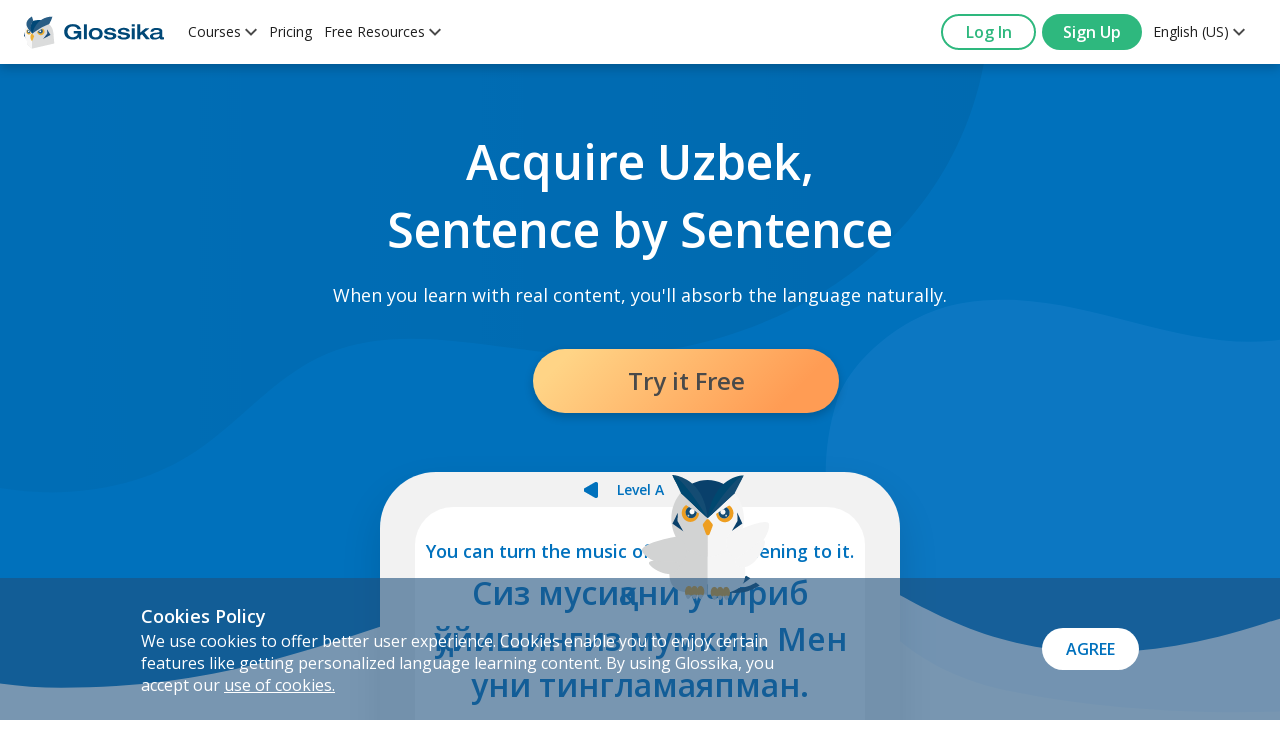

--- FILE ---
content_type: text/html; charset=utf-8
request_url: https://ai.glossika.com/language/learn-uzbek?utm_source=en_in_blog&utm_medium=getting_started_to_learn_uzbek
body_size: 87423
content:
<!DOCTYPE html><html lang="en"><head><meta charSet="utf-8"/><meta name="viewport" content="width=device-width"/><title>Learn Uzbek Online: Speak With Confidence | Glossika</title><meta property="og:title" content="Learn Uzbek Online: Speak With Confidence | Glossika"/><meta name="twitter:title" content="Learn Uzbek Online: Speak With Confidence | Glossika"/><meta name="description" content="Wonder what’s the best way to learn to speak Uzbek? Try Glossika! Our online immersive audio training lets you absorb Uzbek grammar and naturally build your vocabulary. Get started for free and start speaking Uzbek with confidence now!"/><meta property="og:description" content="Wonder what’s the best way to learn to speak Uzbek? Try Glossika! Our online immersive audio training lets you absorb Uzbek grammar and naturally build your vocabulary. Get started for free and start speaking Uzbek with confidence now!"/><meta name="twitter:description" content="Wonder what’s the best way to learn to speak Uzbek? Try Glossika! Our online immersive audio training lets you absorb Uzbek grammar and naturally build your vocabulary. Get started for free and start speaking Uzbek with confidence now!"/><meta property="og:url" content="https://ai.glossika.com/language/learn-uzbek?utm_source=en_in_blog&amp;utm_medium=getting_started_to_learn_uzbek"/><meta name="twitter:url" content="https://ai.glossika.com/language/learn-uzbek?utm_source=en_in_blog&amp;utm_medium=getting_started_to_learn_uzbek"/><link rel="canonical" href="/"/><link rel="alternate" href="https://ai.glossika.com/zh-TW/language/learn-uzbek?utm_source=en_in_blog&amp;utm_medium=getting_started_to_learn_uzbek"/><link rel="alternate" href="https://ai.glossika.com/fra-SD/language/learn-uzbek?utm_source=en_in_blog&amp;utm_medium=getting_started_to_learn_uzbek"/><link rel="alternate" href="https://ai.glossika.com/rus-SD/language/learn-uzbek?utm_source=en_in_blog&amp;utm_medium=getting_started_to_learn_uzbek"/><meta property="og:type" content="website"/><link rel="preload" href="/imgs/landing-page-background-top.svg" as="image" fetchpriority="high"/><link rel="preload" as="image" imageSrcSet="/_next/image?url=%2Fimgs%2Flanding-page-demo-review.png&amp;w=16&amp;q=100 16w, /_next/image?url=%2Fimgs%2Flanding-page-demo-review.png&amp;w=32&amp;q=100 32w, /_next/image?url=%2Fimgs%2Flanding-page-demo-review.png&amp;w=48&amp;q=100 48w, /_next/image?url=%2Fimgs%2Flanding-page-demo-review.png&amp;w=64&amp;q=100 64w, /_next/image?url=%2Fimgs%2Flanding-page-demo-review.png&amp;w=96&amp;q=100 96w, /_next/image?url=%2Fimgs%2Flanding-page-demo-review.png&amp;w=128&amp;q=100 128w, /_next/image?url=%2Fimgs%2Flanding-page-demo-review.png&amp;w=256&amp;q=100 256w, /_next/image?url=%2Fimgs%2Flanding-page-demo-review.png&amp;w=384&amp;q=100 384w, /_next/image?url=%2Fimgs%2Flanding-page-demo-review.png&amp;w=640&amp;q=100 640w, /_next/image?url=%2Fimgs%2Flanding-page-demo-review.png&amp;w=750&amp;q=100 750w, /_next/image?url=%2Fimgs%2Flanding-page-demo-review.png&amp;w=828&amp;q=100 828w, /_next/image?url=%2Fimgs%2Flanding-page-demo-review.png&amp;w=1080&amp;q=100 1080w, /_next/image?url=%2Fimgs%2Flanding-page-demo-review.png&amp;w=1200&amp;q=100 1200w, /_next/image?url=%2Fimgs%2Flanding-page-demo-review.png&amp;w=1920&amp;q=100 1920w, /_next/image?url=%2Fimgs%2Flanding-page-demo-review.png&amp;w=2048&amp;q=100 2048w, /_next/image?url=%2Fimgs%2Flanding-page-demo-review.png&amp;w=3840&amp;q=100 3840w" imageSizes="media(max-width: 600px) 210w, media(max-width: 1440px) 280w, 320w " fetchpriority="high"/><link rel="preload" as="image" imageSrcSet="/_next/image?url=%2Fimgs%2Flanding-page-demo-session.png&amp;w=16&amp;q=100 16w, /_next/image?url=%2Fimgs%2Flanding-page-demo-session.png&amp;w=32&amp;q=100 32w, /_next/image?url=%2Fimgs%2Flanding-page-demo-session.png&amp;w=48&amp;q=100 48w, /_next/image?url=%2Fimgs%2Flanding-page-demo-session.png&amp;w=64&amp;q=100 64w, /_next/image?url=%2Fimgs%2Flanding-page-demo-session.png&amp;w=96&amp;q=100 96w, /_next/image?url=%2Fimgs%2Flanding-page-demo-session.png&amp;w=128&amp;q=100 128w, /_next/image?url=%2Fimgs%2Flanding-page-demo-session.png&amp;w=256&amp;q=100 256w, /_next/image?url=%2Fimgs%2Flanding-page-demo-session.png&amp;w=384&amp;q=100 384w, /_next/image?url=%2Fimgs%2Flanding-page-demo-session.png&amp;w=640&amp;q=100 640w, /_next/image?url=%2Fimgs%2Flanding-page-demo-session.png&amp;w=750&amp;q=100 750w, /_next/image?url=%2Fimgs%2Flanding-page-demo-session.png&amp;w=828&amp;q=100 828w, /_next/image?url=%2Fimgs%2Flanding-page-demo-session.png&amp;w=1080&amp;q=100 1080w, /_next/image?url=%2Fimgs%2Flanding-page-demo-session.png&amp;w=1200&amp;q=100 1200w, /_next/image?url=%2Fimgs%2Flanding-page-demo-session.png&amp;w=1920&amp;q=100 1920w, /_next/image?url=%2Fimgs%2Flanding-page-demo-session.png&amp;w=2048&amp;q=100 2048w, /_next/image?url=%2Fimgs%2Flanding-page-demo-session.png&amp;w=3840&amp;q=100 3840w" imageSizes="media(max-width: 600px) 210w, media(max-width: 1440px) 280w, 320w " fetchpriority="high"/><link rel="preload" as="image" imageSrcSet="/_next/image?url=%2Fimgs%2Flanding-page-demo-new-items.png&amp;w=16&amp;q=100 16w, /_next/image?url=%2Fimgs%2Flanding-page-demo-new-items.png&amp;w=32&amp;q=100 32w, /_next/image?url=%2Fimgs%2Flanding-page-demo-new-items.png&amp;w=48&amp;q=100 48w, /_next/image?url=%2Fimgs%2Flanding-page-demo-new-items.png&amp;w=64&amp;q=100 64w, /_next/image?url=%2Fimgs%2Flanding-page-demo-new-items.png&amp;w=96&amp;q=100 96w, /_next/image?url=%2Fimgs%2Flanding-page-demo-new-items.png&amp;w=128&amp;q=100 128w, /_next/image?url=%2Fimgs%2Flanding-page-demo-new-items.png&amp;w=256&amp;q=100 256w, /_next/image?url=%2Fimgs%2Flanding-page-demo-new-items.png&amp;w=384&amp;q=100 384w, /_next/image?url=%2Fimgs%2Flanding-page-demo-new-items.png&amp;w=640&amp;q=100 640w, /_next/image?url=%2Fimgs%2Flanding-page-demo-new-items.png&amp;w=750&amp;q=100 750w, /_next/image?url=%2Fimgs%2Flanding-page-demo-new-items.png&amp;w=828&amp;q=100 828w, /_next/image?url=%2Fimgs%2Flanding-page-demo-new-items.png&amp;w=1080&amp;q=100 1080w, /_next/image?url=%2Fimgs%2Flanding-page-demo-new-items.png&amp;w=1200&amp;q=100 1200w, /_next/image?url=%2Fimgs%2Flanding-page-demo-new-items.png&amp;w=1920&amp;q=100 1920w, /_next/image?url=%2Fimgs%2Flanding-page-demo-new-items.png&amp;w=2048&amp;q=100 2048w, /_next/image?url=%2Fimgs%2Flanding-page-demo-new-items.png&amp;w=3840&amp;q=100 3840w" imageSizes="media(max-width: 600px) 210w, media(max-width: 1440px) 280w, 320w " fetchpriority="high"/><meta name="next-head-count" content="19"/><link rel="icon" type="image/png" sizes="16x16" href="https://d310pm6npapqqb.cloudfront.net/images/favicon/favicon-16x16.png"/><link rel="icon" type="image/png" sizes="32x32" href="https://d310pm6npapqqb.cloudfront.net/images/favicon/favicon-32x32.png"/><link rel="icon" type="image/png" sizes="96x96" href="https://d310pm6npapqqb.cloudfront.net/images/favicon/favicon-96x96.png"/><script id="google-tag-manager" data-nscript="beforeInteractive">(function(w,d,s,l,i){w[l]=w[l]||[];w[l].push({'gtm.start':
new Date().getTime(),event:'gtm.js'});var f=d.getElementsByTagName(s)[0],
j=d.createElement(s),dl=l!='dataLayer'?'&l='+l:'';j.async=true;j.src=
'https://www.googletagmanager.com/gtm.js?id='+i+dl;f.parentNode.insertBefore(j,f);
})(window,document,'script','dataLayer','GTM-5XM6868');</script><link rel="preload" href="/_next/static/css/e5c110217bbc6169.css" as="style"/><link rel="stylesheet" href="/_next/static/css/e5c110217bbc6169.css" data-n-g=""/><link rel="preload" href="/_next/static/css/aea93f2f6508c323.css" as="style"/><link rel="stylesheet" href="/_next/static/css/aea93f2f6508c323.css" data-n-p=""/><link rel="preload" href="/_next/static/css/f51d432fa35d5c7e.css" as="style"/><link rel="stylesheet" href="/_next/static/css/f51d432fa35d5c7e.css" data-n-p=""/><noscript data-n-css=""></noscript><script defer="" nomodule="" src="/_next/static/chunks/polyfills-42372ed130431b0a.js"></script><script src="/_next/static/chunks/webpack-fa2be61292528ac7.js" defer=""></script><script src="/_next/static/chunks/framework-e952fed463eb8e34.js" defer=""></script><script src="/_next/static/chunks/main-c088c1725979f315.js" defer=""></script><script src="/_next/static/chunks/pages/_app-055936ea94c19503.js" defer=""></script><script src="/_next/static/chunks/46-4bc6334300108485.js" defer=""></script><script src="/_next/static/chunks/237-80e15a155adceec1.js" defer=""></script><script src="/_next/static/chunks/96-47f364960b6193a2.js" defer=""></script><script src="/_next/static/chunks/762-4b4fefa697b005e9.js" defer=""></script><script src="/_next/static/chunks/39-4a0e07cce8687a07.js" defer=""></script><script src="/_next/static/chunks/100-932ad737494de578.js" defer=""></script><script src="/_next/static/chunks/760-94e5e3cc20bf811a.js" defer=""></script><script src="/_next/static/chunks/pages/language/%5Broute%5D-edfe6dcf7426bcfe.js" defer=""></script><script src="/_next/static/sREL8LB_uscuFKIiXs3oZ/_buildManifest.js" defer=""></script><script src="/_next/static/sREL8LB_uscuFKIiXs3oZ/_ssgManifest.js" defer=""></script></head><body><noscript><iframe
      src='https://www.googletagmanager.com/ns.html?id=GTM-5XM6868'
      height='0'
      width='0'
      style='display:none;visibility:hidden'
    ></iframe></noscript><div id="__next"><div class="NavBar_with-upper-banner__9DM8Z" id="nav"><nav class="NavBar_nav__5GFnq"><a class="NavBar_logo__7X5g_" href="/"></a><section class="NavBar_mid-section__y3AuK"><div class="NavItem_nav-item__CyXPr nav-item"><div class="ClickAwayListener_container__wDool click-away"><div class=" DropDown_dropdown__PjFhE dropdown" role="combobox" aria-expanded="false" aria-controls="popup:R536:"><div class="DropDown_title__dDI90 title"><span>Courses</span><div class="DropDown_close-icon__DK4DC "></div></div></div></div></div><a href="/pricing"><div id="pricing" class="NavItem_nav-item__CyXPr nav-item">Pricing</div></a><div id="resources" class="NavItem_nav-item__CyXPr nav-item"><div class="ClickAwayListener_container__wDool click-away"><div class=" DropDown_dropdown__PjFhE dropdown" role="combobox" aria-expanded="false" aria-controls="popup:Rd36:"><div class="DropDown_title__dDI90 title"><span>Free Resources</span><div class="DropDown_close-icon__DK4DC "></div></div></div></div></div><a href="/blog"><div id="blog" class="NavItem_nav-item__CyXPr nav-item">Blog</div></a></section><section class="NavBar_right-section__4VtVD"><div id="login"><a href="/login"><button type="button" class="oval-button OvalButton_oval-button__DPfo4 OvalButton_outlined__mKJgJ" data-color="g-green" data-disablehover="false" data-fullwidth="false" style="height:36px;min-width:95px">Log In</button></a></div><a class="NavBar_signup___nQKl " href="/register"><button type="button" class="oval-button OvalButton_oval-button__DPfo4 OvalButton_filled__SbtUM" data-color="g-green" data-disablehover="false" data-fullwidth="false" style="height:36px;min-width:100px">Sign Up</button></a><div id="language" class="NavItem_nav-item__CyXPr nav-item"><div class="ClickAwayListener_container__wDool click-away"><div class=" DropDown_dropdown__PjFhE dropdown" role="combobox" aria-expanded="false" aria-controls="popup:Rdj6:"><div class="DropDown_title__dDI90 title"><span>English (US)</span><div class="DropDown_close-icon__DK4DC "></div></div></div></div></div><div class="NavBar_menu__1aGR6 menu"></div></section><nav class="MobileNav_menu-dropdown__090at menu-dropdown" data-isopen="false"><header><a href="/"></a><svg width="36" height="36" fill="none" xmlns="http://www.w3.org/2000/svg"><path d="M28.5 9.615 26.385 7.5 18 15.885 9.615 7.5 7.5 9.615 15.885 18 7.5 26.385 9.615 28.5 18 20.115l8.385 8.385 2.115-2.115L20.115 18 28.5 9.615Z" fill="#fff"></path></svg></header><main><section class="Accordion_accordion__n1e5b accordion"><div class="Accordion_title__nTF4O title"><span class="title-words">Courses</span><div class="Accordion_arrow__7_5v3  arrow"><svg width="12" height="8" fill="none" xmlns="http://www.w3.org/2000/svg"><path d="M1.41.5 6 5.09 10.59.5 12 1.92l-6 6-6-6L1.41.5Z" fill="#4A4A4A"></path></svg></div></div><div class="Accordion_content__eqPAc  content"><div class="MobileNav_courses__bjzrm"><h5>Over 60 Languages</h5><div><a href="/language/learn-chinese-beijing"><span><div class="MobileNav_img__r16E8"><span style="box-sizing:border-box;display:inline-block;overflow:hidden;width:initial;height:initial;background:none;opacity:1;border:0;margin:0;padding:0;position:relative;max-width:100%"><span style="box-sizing:border-box;display:block;width:initial;height:initial;background:none;opacity:1;border:0;margin:0;padding:0;max-width:100%"><img style="display:block;max-width:100%;width:initial;height:initial;background:none;opacity:1;border:0;margin:0;padding:0" alt="" aria-hidden="true" src="data:image/svg+xml,%3csvg%20xmlns=%27http://www.w3.org/2000/svg%27%20version=%271.1%27%20width=%2720%27%20height=%2720%27/%3e"/></span><img alt="Chinese (Beijing)" src="[data-uri]" decoding="async" data-nimg="intrinsic" style="position:absolute;top:0;left:0;bottom:0;right:0;box-sizing:border-box;padding:0;border:none;margin:auto;display:block;width:0;height:0;min-width:100%;max-width:100%;min-height:100%;max-height:100%"/><noscript><img alt="Chinese (Beijing)" loading="lazy" decoding="async" data-nimg="intrinsic" style="position:absolute;top:0;left:0;bottom:0;right:0;box-sizing:border-box;padding:0;border:none;margin:auto;display:block;width:0;height:0;min-width:100%;max-width:100%;min-height:100%;max-height:100%" srcSet="/_next/image?url=https%3A%2F%2Fd310pm6npapqqb.cloudfront.net%2Fimages%2Fcourses%2Fsmall%2Fcmn-CN.jpg&amp;w=32&amp;q=75 1x, /_next/image?url=https%3A%2F%2Fd310pm6npapqqb.cloudfront.net%2Fimages%2Fcourses%2Fsmall%2Fcmn-CN.jpg&amp;w=48&amp;q=75 2x" src="/_next/image?url=https%3A%2F%2Fd310pm6npapqqb.cloudfront.net%2Fimages%2Fcourses%2Fsmall%2Fcmn-CN.jpg&amp;w=48&amp;q=75"/></noscript></span></div>Chinese (Beijing)</span></a><a href="/language/learn-chinese-taiwan"><span><div class="MobileNav_img__r16E8"><span style="box-sizing:border-box;display:inline-block;overflow:hidden;width:initial;height:initial;background:none;opacity:1;border:0;margin:0;padding:0;position:relative;max-width:100%"><span style="box-sizing:border-box;display:block;width:initial;height:initial;background:none;opacity:1;border:0;margin:0;padding:0;max-width:100%"><img style="display:block;max-width:100%;width:initial;height:initial;background:none;opacity:1;border:0;margin:0;padding:0" alt="" aria-hidden="true" src="data:image/svg+xml,%3csvg%20xmlns=%27http://www.w3.org/2000/svg%27%20version=%271.1%27%20width=%2720%27%20height=%2720%27/%3e"/></span><img alt="Chinese (Taiwan)" src="[data-uri]" decoding="async" data-nimg="intrinsic" style="position:absolute;top:0;left:0;bottom:0;right:0;box-sizing:border-box;padding:0;border:none;margin:auto;display:block;width:0;height:0;min-width:100%;max-width:100%;min-height:100%;max-height:100%"/><noscript><img alt="Chinese (Taiwan)" loading="lazy" decoding="async" data-nimg="intrinsic" style="position:absolute;top:0;left:0;bottom:0;right:0;box-sizing:border-box;padding:0;border:none;margin:auto;display:block;width:0;height:0;min-width:100%;max-width:100%;min-height:100%;max-height:100%" srcSet="/_next/image?url=https%3A%2F%2Fd310pm6npapqqb.cloudfront.net%2Fimages%2Fcourses%2Fsmall%2Fcmn-TW.jpg&amp;w=32&amp;q=75 1x, /_next/image?url=https%3A%2F%2Fd310pm6npapqqb.cloudfront.net%2Fimages%2Fcourses%2Fsmall%2Fcmn-TW.jpg&amp;w=48&amp;q=75 2x" src="/_next/image?url=https%3A%2F%2Fd310pm6npapqqb.cloudfront.net%2Fimages%2Fcourses%2Fsmall%2Fcmn-TW.jpg&amp;w=48&amp;q=75"/></noscript></span></div>Chinese (Taiwan)</span></a><a href="/language/learn-french"><span><div class="MobileNav_img__r16E8"><span style="box-sizing:border-box;display:inline-block;overflow:hidden;width:initial;height:initial;background:none;opacity:1;border:0;margin:0;padding:0;position:relative;max-width:100%"><span style="box-sizing:border-box;display:block;width:initial;height:initial;background:none;opacity:1;border:0;margin:0;padding:0;max-width:100%"><img style="display:block;max-width:100%;width:initial;height:initial;background:none;opacity:1;border:0;margin:0;padding:0" alt="" aria-hidden="true" src="data:image/svg+xml,%3csvg%20xmlns=%27http://www.w3.org/2000/svg%27%20version=%271.1%27%20width=%2720%27%20height=%2720%27/%3e"/></span><img alt="French" src="[data-uri]" decoding="async" data-nimg="intrinsic" style="position:absolute;top:0;left:0;bottom:0;right:0;box-sizing:border-box;padding:0;border:none;margin:auto;display:block;width:0;height:0;min-width:100%;max-width:100%;min-height:100%;max-height:100%"/><noscript><img alt="French" loading="lazy" decoding="async" data-nimg="intrinsic" style="position:absolute;top:0;left:0;bottom:0;right:0;box-sizing:border-box;padding:0;border:none;margin:auto;display:block;width:0;height:0;min-width:100%;max-width:100%;min-height:100%;max-height:100%" srcSet="/_next/image?url=https%3A%2F%2Fd310pm6npapqqb.cloudfront.net%2Fimages%2Fcourses%2Fsmall%2Ffra-SD.jpg&amp;w=32&amp;q=75 1x, /_next/image?url=https%3A%2F%2Fd310pm6npapqqb.cloudfront.net%2Fimages%2Fcourses%2Fsmall%2Ffra-SD.jpg&amp;w=48&amp;q=75 2x" src="/_next/image?url=https%3A%2F%2Fd310pm6npapqqb.cloudfront.net%2Fimages%2Fcourses%2Fsmall%2Ffra-SD.jpg&amp;w=48&amp;q=75"/></noscript></span></div>French</span></a><a href="/language/learn-german"><span><div class="MobileNav_img__r16E8"><span style="box-sizing:border-box;display:inline-block;overflow:hidden;width:initial;height:initial;background:none;opacity:1;border:0;margin:0;padding:0;position:relative;max-width:100%"><span style="box-sizing:border-box;display:block;width:initial;height:initial;background:none;opacity:1;border:0;margin:0;padding:0;max-width:100%"><img style="display:block;max-width:100%;width:initial;height:initial;background:none;opacity:1;border:0;margin:0;padding:0" alt="" aria-hidden="true" src="data:image/svg+xml,%3csvg%20xmlns=%27http://www.w3.org/2000/svg%27%20version=%271.1%27%20width=%2720%27%20height=%2720%27/%3e"/></span><img alt="German" src="[data-uri]" decoding="async" data-nimg="intrinsic" style="position:absolute;top:0;left:0;bottom:0;right:0;box-sizing:border-box;padding:0;border:none;margin:auto;display:block;width:0;height:0;min-width:100%;max-width:100%;min-height:100%;max-height:100%"/><noscript><img alt="German" loading="lazy" decoding="async" data-nimg="intrinsic" style="position:absolute;top:0;left:0;bottom:0;right:0;box-sizing:border-box;padding:0;border:none;margin:auto;display:block;width:0;height:0;min-width:100%;max-width:100%;min-height:100%;max-height:100%" srcSet="/_next/image?url=https%3A%2F%2Fd310pm6npapqqb.cloudfront.net%2Fimages%2Fcourses%2Fsmall%2Fdeu-SD.jpg&amp;w=32&amp;q=75 1x, /_next/image?url=https%3A%2F%2Fd310pm6npapqqb.cloudfront.net%2Fimages%2Fcourses%2Fsmall%2Fdeu-SD.jpg&amp;w=48&amp;q=75 2x" src="/_next/image?url=https%3A%2F%2Fd310pm6npapqqb.cloudfront.net%2Fimages%2Fcourses%2Fsmall%2Fdeu-SD.jpg&amp;w=48&amp;q=75"/></noscript></span></div>German</span></a><a href="/language/learn-italian"><span><div class="MobileNav_img__r16E8"><span style="box-sizing:border-box;display:inline-block;overflow:hidden;width:initial;height:initial;background:none;opacity:1;border:0;margin:0;padding:0;position:relative;max-width:100%"><span style="box-sizing:border-box;display:block;width:initial;height:initial;background:none;opacity:1;border:0;margin:0;padding:0;max-width:100%"><img style="display:block;max-width:100%;width:initial;height:initial;background:none;opacity:1;border:0;margin:0;padding:0" alt="" aria-hidden="true" src="data:image/svg+xml,%3csvg%20xmlns=%27http://www.w3.org/2000/svg%27%20version=%271.1%27%20width=%2720%27%20height=%2720%27/%3e"/></span><img alt="Italian" src="[data-uri]" decoding="async" data-nimg="intrinsic" style="position:absolute;top:0;left:0;bottom:0;right:0;box-sizing:border-box;padding:0;border:none;margin:auto;display:block;width:0;height:0;min-width:100%;max-width:100%;min-height:100%;max-height:100%"/><noscript><img alt="Italian" loading="lazy" decoding="async" data-nimg="intrinsic" style="position:absolute;top:0;left:0;bottom:0;right:0;box-sizing:border-box;padding:0;border:none;margin:auto;display:block;width:0;height:0;min-width:100%;max-width:100%;min-height:100%;max-height:100%" srcSet="/_next/image?url=https%3A%2F%2Fd310pm6npapqqb.cloudfront.net%2Fimages%2Fcourses%2Fsmall%2Fita-SD.jpg&amp;w=32&amp;q=75 1x, /_next/image?url=https%3A%2F%2Fd310pm6npapqqb.cloudfront.net%2Fimages%2Fcourses%2Fsmall%2Fita-SD.jpg&amp;w=48&amp;q=75 2x" src="/_next/image?url=https%3A%2F%2Fd310pm6npapqqb.cloudfront.net%2Fimages%2Fcourses%2Fsmall%2Fita-SD.jpg&amp;w=48&amp;q=75"/></noscript></span></div>Italian</span></a><a href="/language/learn-japanese"><span><div class="MobileNav_img__r16E8"><span style="box-sizing:border-box;display:inline-block;overflow:hidden;width:initial;height:initial;background:none;opacity:1;border:0;margin:0;padding:0;position:relative;max-width:100%"><span style="box-sizing:border-box;display:block;width:initial;height:initial;background:none;opacity:1;border:0;margin:0;padding:0;max-width:100%"><img style="display:block;max-width:100%;width:initial;height:initial;background:none;opacity:1;border:0;margin:0;padding:0" alt="" aria-hidden="true" src="data:image/svg+xml,%3csvg%20xmlns=%27http://www.w3.org/2000/svg%27%20version=%271.1%27%20width=%2720%27%20height=%2720%27/%3e"/></span><img alt="Japanese" src="[data-uri]" decoding="async" data-nimg="intrinsic" style="position:absolute;top:0;left:0;bottom:0;right:0;box-sizing:border-box;padding:0;border:none;margin:auto;display:block;width:0;height:0;min-width:100%;max-width:100%;min-height:100%;max-height:100%"/><noscript><img alt="Japanese" loading="lazy" decoding="async" data-nimg="intrinsic" style="position:absolute;top:0;left:0;bottom:0;right:0;box-sizing:border-box;padding:0;border:none;margin:auto;display:block;width:0;height:0;min-width:100%;max-width:100%;min-height:100%;max-height:100%" srcSet="/_next/image?url=https%3A%2F%2Fd310pm6npapqqb.cloudfront.net%2Fimages%2Fcourses%2Fsmall%2Fjpn-SD.jpg&amp;w=32&amp;q=75 1x, /_next/image?url=https%3A%2F%2Fd310pm6npapqqb.cloudfront.net%2Fimages%2Fcourses%2Fsmall%2Fjpn-SD.jpg&amp;w=48&amp;q=75 2x" src="/_next/image?url=https%3A%2F%2Fd310pm6npapqqb.cloudfront.net%2Fimages%2Fcourses%2Fsmall%2Fjpn-SD.jpg&amp;w=48&amp;q=75"/></noscript></span></div>Japanese</span></a><a href="/language/learn-korean"><span><div class="MobileNav_img__r16E8"><span style="box-sizing:border-box;display:inline-block;overflow:hidden;width:initial;height:initial;background:none;opacity:1;border:0;margin:0;padding:0;position:relative;max-width:100%"><span style="box-sizing:border-box;display:block;width:initial;height:initial;background:none;opacity:1;border:0;margin:0;padding:0;max-width:100%"><img style="display:block;max-width:100%;width:initial;height:initial;background:none;opacity:1;border:0;margin:0;padding:0" alt="" aria-hidden="true" src="data:image/svg+xml,%3csvg%20xmlns=%27http://www.w3.org/2000/svg%27%20version=%271.1%27%20width=%2720%27%20height=%2720%27/%3e"/></span><img alt="Korean" src="[data-uri]" decoding="async" data-nimg="intrinsic" style="position:absolute;top:0;left:0;bottom:0;right:0;box-sizing:border-box;padding:0;border:none;margin:auto;display:block;width:0;height:0;min-width:100%;max-width:100%;min-height:100%;max-height:100%"/><noscript><img alt="Korean" loading="lazy" decoding="async" data-nimg="intrinsic" style="position:absolute;top:0;left:0;bottom:0;right:0;box-sizing:border-box;padding:0;border:none;margin:auto;display:block;width:0;height:0;min-width:100%;max-width:100%;min-height:100%;max-height:100%" srcSet="/_next/image?url=https%3A%2F%2Fd310pm6npapqqb.cloudfront.net%2Fimages%2Fcourses%2Fsmall%2Fkor-SD.jpg&amp;w=32&amp;q=75 1x, /_next/image?url=https%3A%2F%2Fd310pm6npapqqb.cloudfront.net%2Fimages%2Fcourses%2Fsmall%2Fkor-SD.jpg&amp;w=48&amp;q=75 2x" src="/_next/image?url=https%3A%2F%2Fd310pm6npapqqb.cloudfront.net%2Fimages%2Fcourses%2Fsmall%2Fkor-SD.jpg&amp;w=48&amp;q=75"/></noscript></span></div>Korean</span></a><a href="/language/learn-spanish-spain"><span><div class="MobileNav_img__r16E8"><span style="box-sizing:border-box;display:inline-block;overflow:hidden;width:initial;height:initial;background:none;opacity:1;border:0;margin:0;padding:0;position:relative;max-width:100%"><span style="box-sizing:border-box;display:block;width:initial;height:initial;background:none;opacity:1;border:0;margin:0;padding:0;max-width:100%"><img style="display:block;max-width:100%;width:initial;height:initial;background:none;opacity:1;border:0;margin:0;padding:0" alt="" aria-hidden="true" src="data:image/svg+xml,%3csvg%20xmlns=%27http://www.w3.org/2000/svg%27%20version=%271.1%27%20width=%2720%27%20height=%2720%27/%3e"/></span><img alt="Spanish (Spain)" src="[data-uri]" decoding="async" data-nimg="intrinsic" style="position:absolute;top:0;left:0;bottom:0;right:0;box-sizing:border-box;padding:0;border:none;margin:auto;display:block;width:0;height:0;min-width:100%;max-width:100%;min-height:100%;max-height:100%"/><noscript><img alt="Spanish (Spain)" loading="lazy" decoding="async" data-nimg="intrinsic" style="position:absolute;top:0;left:0;bottom:0;right:0;box-sizing:border-box;padding:0;border:none;margin:auto;display:block;width:0;height:0;min-width:100%;max-width:100%;min-height:100%;max-height:100%" srcSet="/_next/image?url=https%3A%2F%2Fd310pm6npapqqb.cloudfront.net%2Fimages%2Fcourses%2Fsmall%2Fspa-ES.jpg&amp;w=32&amp;q=75 1x, /_next/image?url=https%3A%2F%2Fd310pm6npapqqb.cloudfront.net%2Fimages%2Fcourses%2Fsmall%2Fspa-ES.jpg&amp;w=48&amp;q=75 2x" src="/_next/image?url=https%3A%2F%2Fd310pm6npapqqb.cloudfront.net%2Fimages%2Fcourses%2Fsmall%2Fspa-ES.jpg&amp;w=48&amp;q=75"/></noscript></span></div>Spanish (Spain)</span></a><a href="/language/learn-spanish-mexico"><span><div class="MobileNav_img__r16E8"><span style="box-sizing:border-box;display:inline-block;overflow:hidden;width:initial;height:initial;background:none;opacity:1;border:0;margin:0;padding:0;position:relative;max-width:100%"><span style="box-sizing:border-box;display:block;width:initial;height:initial;background:none;opacity:1;border:0;margin:0;padding:0;max-width:100%"><img style="display:block;max-width:100%;width:initial;height:initial;background:none;opacity:1;border:0;margin:0;padding:0" alt="" aria-hidden="true" src="data:image/svg+xml,%3csvg%20xmlns=%27http://www.w3.org/2000/svg%27%20version=%271.1%27%20width=%2720%27%20height=%2720%27/%3e"/></span><img alt="Spanish (Mexican)" src="[data-uri]" decoding="async" data-nimg="intrinsic" style="position:absolute;top:0;left:0;bottom:0;right:0;box-sizing:border-box;padding:0;border:none;margin:auto;display:block;width:0;height:0;min-width:100%;max-width:100%;min-height:100%;max-height:100%"/><noscript><img alt="Spanish (Mexican)" loading="lazy" decoding="async" data-nimg="intrinsic" style="position:absolute;top:0;left:0;bottom:0;right:0;box-sizing:border-box;padding:0;border:none;margin:auto;display:block;width:0;height:0;min-width:100%;max-width:100%;min-height:100%;max-height:100%" srcSet="/_next/image?url=https%3A%2F%2Fd310pm6npapqqb.cloudfront.net%2Fimages%2Fcourses%2Fsmall%2Fspa-MX.jpg&amp;w=32&amp;q=75 1x, /_next/image?url=https%3A%2F%2Fd310pm6npapqqb.cloudfront.net%2Fimages%2Fcourses%2Fsmall%2Fspa-MX.jpg&amp;w=48&amp;q=75 2x" src="/_next/image?url=https%3A%2F%2Fd310pm6npapqqb.cloudfront.net%2Fimages%2Fcourses%2Fsmall%2Fspa-MX.jpg&amp;w=48&amp;q=75"/></noscript></span></div>Spanish (Mexican)</span></a><a href="/language/learn-thai"><span><div class="MobileNav_img__r16E8"><span style="box-sizing:border-box;display:inline-block;overflow:hidden;width:initial;height:initial;background:none;opacity:1;border:0;margin:0;padding:0;position:relative;max-width:100%"><span style="box-sizing:border-box;display:block;width:initial;height:initial;background:none;opacity:1;border:0;margin:0;padding:0;max-width:100%"><img style="display:block;max-width:100%;width:initial;height:initial;background:none;opacity:1;border:0;margin:0;padding:0" alt="" aria-hidden="true" src="data:image/svg+xml,%3csvg%20xmlns=%27http://www.w3.org/2000/svg%27%20version=%271.1%27%20width=%2720%27%20height=%2720%27/%3e"/></span><img alt="Thai" src="[data-uri]" decoding="async" data-nimg="intrinsic" style="position:absolute;top:0;left:0;bottom:0;right:0;box-sizing:border-box;padding:0;border:none;margin:auto;display:block;width:0;height:0;min-width:100%;max-width:100%;min-height:100%;max-height:100%"/><noscript><img alt="Thai" loading="lazy" decoding="async" data-nimg="intrinsic" style="position:absolute;top:0;left:0;bottom:0;right:0;box-sizing:border-box;padding:0;border:none;margin:auto;display:block;width:0;height:0;min-width:100%;max-width:100%;min-height:100%;max-height:100%" srcSet="/_next/image?url=https%3A%2F%2Fd310pm6npapqqb.cloudfront.net%2Fimages%2Fcourses%2Fsmall%2Ftha-SD.jpg&amp;w=32&amp;q=75 1x, /_next/image?url=https%3A%2F%2Fd310pm6npapqqb.cloudfront.net%2Fimages%2Fcourses%2Fsmall%2Ftha-SD.jpg&amp;w=48&amp;q=75 2x" src="/_next/image?url=https%3A%2F%2Fd310pm6npapqqb.cloudfront.net%2Fimages%2Fcourses%2Fsmall%2Ftha-SD.jpg&amp;w=48&amp;q=75"/></noscript></span></div>Thai</span></a></div><button type="button" class="oval-button OvalButton_oval-button__DPfo4 OvalButton_filled__SbtUM" data-color="g-primary" data-disablehover="false" data-fullwidth="false" style="height:36px;min-width:115px">View More</button></div></div></section><section class="Accordion_accordion__n1e5b accordion"><div class="Accordion_title__nTF4O title"><span class="title-words">Free Resources</span><div class="Accordion_arrow__7_5v3  arrow"><svg width="12" height="8" fill="none" xmlns="http://www.w3.org/2000/svg"><path d="M1.41.5 6 5.09 10.59.5 12 1.92l-6 6-6-6L1.41.5Z" fill="#4A4A4A"></path></svg></div></div><div class="Accordion_content__eqPAc  content"><div><a href="/guides"><div class=" DropDown_dropdown-item__73YWN dropdown-item"><div class="DropDown_icon__0dq_p icon"><svg width="24" height="24" fill="none" xmlns="http://www.w3.org/2000/svg"><path d="m20.5 3-.16.03L15 5.1 9 3 3.36 4.9c-.21.07-.36.25-.36.48V20.5a.5.5 0 0 0 .5.5l.16-.03L9 18.9l6 2.1 5.64-1.9c.21-.07.36-.25.36-.48V3.5a.5.5 0 0 0-.5-.5ZM10 5.47l4 1.4v11.66l-4-1.4V5.47Zm-5 .99 3-1.01v11.7l-3 1.16V6.46Zm14 11.08-3 1.01V6.86l3-1.16v11.84Z" fill="#202020"></path></svg></div><div>Guides</div></div></a><a href="/free-download"><div class=" DropDown_dropdown-item__73YWN dropdown-item"><div class="DropDown_icon__0dq_p icon"><svg width="24" height="24" fill="none" xmlns="http://www.w3.org/2000/svg"><path d="M8 17v-2h8v2H8Zm8-7-4 4-4-4h2.5V6h3v4H16Zm-4-8c5.5 0 10 4.5 10 10s-4.5 10-10 10S2 17.5 2 12 6.5 2 12 2Zm0 2c-4.42 0-8 3.58-8 8s3.58 8 8 8 8-3.58 8-8-3.58-8-8-8Z" fill="#202020"></path></svg></div><div>Free Download</div></div></a></div></div></section><a href="/blog"><section class="Accordion_accordion__n1e5b accordion"><div class="Accordion_title__nTF4O title"><span class="title-words">Blog</span></div></section></a><a href="/pricing"><section class="Accordion_accordion__n1e5b accordion"><div class="Accordion_title__nTF4O title"><span class="title-words">Pricing</span></div></section></a><section class="Accordion_accordion__n1e5b accordion"><div class="Accordion_title__nTF4O title"><span class="title-words">English (US)</span><div class="Accordion_arrow__7_5v3  arrow"><svg width="12" height="8" fill="none" xmlns="http://www.w3.org/2000/svg"><path d="M1.41.5 6 5.09 10.59.5 12 1.92l-6 6-6-6L1.41.5Z" fill="#4A4A4A"></path></svg></div></div><div class="Accordion_content__eqPAc  content"><div><div class=" DropDown_dropdown-item__73YWN dropdown-item"><div>中文 (繁體)</div></div><div class=" DropDown_dropdown-item__73YWN dropdown-item"><div>Français</div></div><div class=" DropDown_dropdown-item__73YWN dropdown-item"><div>Pусский</div></div></div></div></section></main><footer><button type="button" class="oval-button OvalButton_oval-button__DPfo4 OvalButton_outlined__mKJgJ" data-color="g-green" data-disablehover="false" data-fullwidth="true" style="height:56px">Log In</button><button type="button" class="oval-button OvalButton_oval-button__DPfo4 OvalButton_filled__SbtUM" data-color="g-green" data-disablehover="false" data-fullwidth="true" style="height:56px">Sign Up</button></footer></nav></nav></div><main class="Layout_main__Fn5Ho"><div class="LandingPage_landingPageContainer__0aFvz"><div class="FirstView_firstView__TFf5N"><div class="FirstView_bg-wrap__YbXnR"><img alt="landing page first section background image" fetchpriority="high" decoding="async" data-nimg="fill" class="FirstView_bg__45x2e" style="position:absolute;height:100%;width:100%;left:0;top:0;right:0;bottom:0;color:transparent" src="/imgs/landing-page-background-top.svg"/></div><h1 class="FirstView_landingPageTitle__RG0xu"><span>Acquire Uzbek, <br />Sentence by Sentence</span></h1><p class="FirstView_landingPageSubtitle__P_88m"><span>When you learn with real content, you'll absorb the language naturally.</span></p><a href="/register"><button type="button" class="oval-button OvalButton_oval-button__DPfo4 OvalButton_filled__SbtUM LandingPage_landingPageButton__cZKA2 FirstView_ctaButton__TiyDD" data-color="g-orange-gradient" data-disablehover="false" data-fullwidth="false">Try it Free</button></a><div class="SessionDemoCarousel_sessionDemoCarousel__3vI_Y"><article class="SessionDemoCarousel_sessionContainer__4qv_v"><h3 class="SessionDemoCarousel_level__BooBQ"><button class="SessionDemoCarousel_swiperButtonPrev__Ltm6k"></button>Level A<button class="SessionDemoCarousel_swiperButtonNext__fhvA5"></button></h3><div class="SessionDemoCarousel_sessionDemoContent__D5zFE"><div class="LoadingAnimation_load-wrap__Tvhq_ SessionDemoCarousel_loading-animate__l_qev"><div class="LoadingAnimation_ball__6Rpcl"></div><div class="LoadingAnimation_ball__6Rpcl"></div><div class="LoadingAnimation_ball__6Rpcl"></div></div></div></article></div></div><section class="WhyOurMethodWorks_whyOurMethodWorks__ax2Jv"><h2 class="WhyOurMethodWorks_title__4OaD8">Why our method works</h2><div class="WhyOurMethodWorks_reasonContainer__QU4I0"><div class="WhyOurMethodWorks_reason__9ptzv"><div class="WhyOurMethodWorks_icon__2_O4d"><svg viewBox="0 0 101 86" fill="none" xmlns="http://www.w3.org/2000/svg"><path fill-rule="evenodd" clip-rule="evenodd" d="M.869 20.098a8 8 0 0 1 5.776-9.728l25.078-6.394a8 8 0 0 1 9.729 5.776l14.314 56.15a8 8 0 0 1-5.775 9.728l-25.079 6.394a8 8 0 0 1-9.728-5.776L.869 20.098Zm4.469 2.345a2 2 0 0 1 1.444-2.432l28.83-7.35a2 2 0 0 1 2.433 1.444L50.954 64.74a2 2 0 0 1-1.444 2.432l-28.831 7.35a2 2 0 0 1-2.432-1.444L5.337 22.443Zm10.06-10.253a.981.981 0 1 0 .485 1.902l9.511-2.424a.982.982 0 1 0-.485-1.903l-9.511 2.425Z" fill="#8ABEE0"></path><path fill-rule="evenodd" clip-rule="evenodd" d="M11.562 27.887a1.5 1.5 0 0 1 1.083-1.824l1.802-.46a1.5 1.5 0 0 1 .741 2.908l-1.802.46a1.5 1.5 0 0 1-1.824-1.084Zm5.406-1.378a1.5 1.5 0 0 1 1.083-1.824l3.604-.919a1.5 1.5 0 0 1 .74 2.907l-3.603.919a1.5 1.5 0 0 1-1.824-1.083Zm7.207-1.838a1.5 1.5 0 0 1 1.083-1.824l3.604-.918a1.5 1.5 0 1 1 .741 2.907L26 25.754a1.5 1.5 0 0 1-1.824-1.083Zm7.208-1.837a1.5 1.5 0 0 1 1.083-1.824l1.802-.46a1.5 1.5 0 1 1 .741 2.907l-1.802.46a1.5 1.5 0 0 1-1.824-1.083ZM13.233 34.815a1.5 1.5 0 0 1 1.083-1.824l2.385-.608a1.5 1.5 0 0 1 .74 2.907l-2.384.608a1.5 1.5 0 0 1-1.824-1.083Zm7.154-1.824a1.5 1.5 0 0 1 1.083-1.824l4.77-1.216a1.5 1.5 0 0 1 .741 2.907l-4.77 1.216a1.5 1.5 0 0 1-1.823-1.083Zm9.54-2.432a1.5 1.5 0 0 1 1.083-1.824l2.385-.608a1.5 1.5 0 0 1 .74 2.907l-2.384.608a1.5 1.5 0 0 1-1.824-1.083ZM15.085 42.083a1.5 1.5 0 0 1 1.083-1.824l1.874-.478a1.5 1.5 0 1 1 .741 2.907l-1.873.478a1.5 1.5 0 0 1-1.825-1.083Zm5.622-1.433a1.5 1.5 0 0 1 1.083-1.824l3.748-.956a1.5 1.5 0 0 1 .74 2.907l-3.747.956a1.5 1.5 0 0 1-1.824-1.083Zm7.495-1.911a1.5 1.5 0 0 1 1.083-1.824l1.874-.478a1.5 1.5 0 1 1 .741 2.907l-1.874.478a1.5 1.5 0 0 1-1.824-1.083Z" fill="#8ABEE0"></path><rect x="24.583" y="59.981" width="15.47" height="8.036" rx="4.018" transform="rotate(-14.302 24.583 59.98)" fill="#616E7D"></rect><path d="M34.769 61.082a.506.506 0 0 1 .215.843l-1.835 1.814a.495.495 0 0 1-.826-.238l-.645-2.53a.495.495 0 0 1 .612-.604l2.479.715Z" fill="#fff"></path><path fill-rule="evenodd" clip-rule="evenodd" d="M55.784 9c-6.627 0-12 5.373-12 12v1.07l-8.096 3.34c-.825.34-.825 1.508 0 1.849l8.096 3.338V41c0 6.627 5.373 12 12 12h32.32c6.628 0 12-5.373 12-12V21c0-6.627-5.372-12-12-12h-32.32Z" fill="#616E7D"></path><path fill-rule="evenodd" clip-rule="evenodd" d="M57 22.5c0-.828.491-1.5 1.098-1.5h27.804c.607 0 1.098.672 1.098 1.5s-.491 1.5-1.098 1.5H58.098C57.49 24 57 23.328 57 22.5ZM57 30.5c0-.828.473-1.5 1.056-1.5h16.888c.583 0 1.056.672 1.056 1.5s-.473 1.5-1.056 1.5H58.056C57.473 32 57 31.328 57 30.5ZM57 39.5c0-.828.491-1.5 1.098-1.5h27.804c.607 0 1.098.672 1.098 1.5s-.491 1.5-1.098 1.5H58.098C57.49 41 57 40.328 57 39.5Z" fill="#fff"></path></svg></div><h3 class="WhyOurMethodWorks_reasonTitle__Bv5OR">Learn thousands of sentences</h3><p class="WhyOurMethodWorks_reasonDescription__UGzix"><span>When you learn with real content (that gradually gets more difficult), you absorb the language naturally.</span></p></div><div class="WhyOurMethodWorks_reason__9ptzv"><div class="WhyOurMethodWorks_icon__2_O4d"><svg viewBox="0 0 100 86" fill="none" xmlns="http://www.w3.org/2000/svg"><path fill-rule="evenodd" clip-rule="evenodd" d="M50.224 17.392C46.403 8.344 37.491 2 27.107 2 13.241 2 2 13.313 2 27.267c0 13.68 10.8 24.82 24.287 25.255.755-6.862 2.969-13.244 6.3-18.778-.501-1.16-.734-2.384-.318-3.565.345-.98 1.086-1.74 1.825-2.497.775-.794 1.548-1.586 1.862-2.629.328-1.152.02-2.326-.293-3.515-.215-.818-.432-1.644-.444-2.475-.031-1.575.737-3.088 1.813-4.2 1.106-1.112 2.52-1.853 3.994-2.378.75-.27 1.587-.454 2.398-.463-3.97-4.301-9.6-7.031-15.864-7.157 6.265.126 11.894 2.855 15.864 7.157h.06a22.632 22.632 0 0 1 4.22 6.712 40.015 40.015 0 0 1 2.52-1.343ZM32.115 5.445a22.122 22.122 0 0 0-5.027-.585h.019-.024A22.071 22.071 0 0 0 14.17 9.027c.062.247.154.494.277.71.422.897 1.034 1.71 1.642 2.515.94 1.247 1.87 2.482 2.076 4 .02.146.034.295.048.446.052.553.105 1.118.443 1.531.216.278.553.432.892.587 2.796 1.173 6.299.34 8.235-2.008 1.082-1.32 1.652-2.938 2.225-4.563.419-1.19.839-2.383 1.462-3.465.065-.113.133-.226.2-.338.377-.624.752-1.246.752-1.978 0-.37-.123-.71-.307-1.02ZM20.346 48.09c1.137-.556 2.09-1.606 2.305-2.841.215-1.359-.46-2.687-1.29-3.768-.307-.384-.632-.75-.956-1.113-.588-.658-1.17-1.311-1.626-2.067-.307-.494-.522-1.05-.522-1.637.016-.839.493-1.543.972-2.249.437-.645.876-1.291.964-2.043.184-1.39-.922-2.656-2.151-3.273-.862-.423-1.795-.628-2.732-.835-.433-.095-.866-.19-1.293-.308-1.352-.37-2.704-1.112-3.258-2.409-.313-.757-.296-1.582-.28-2.401.02-.95.038-1.896-.457-2.725-.584-.988-2.12-1.636-3.442-1.852-4.64 11.085.308 23.962 11.278 28.996l.29.125c.54.235 1.067.463 1.615.647.215-.062.399-.155.583-.247Z" fill="#8ABEE0"></path><path d="M83.445 56.921v26.99c3.332-.041 6.22-1.943 7.687-4.72.27.166.584.277.935.277h.371c.642 0 1.177-.353 1.497-.79.327-.441.5-.988.503-1.574V51.353h-.994a.97.97 0 0 1-.965-.987c.003-.108.003-.219.003-.328 0-15.458-12.447-27.99-27.801-27.99s-27.8 12.533-27.8 27.992c0 .107 0 .22.002.327a.97.97 0 0 1-.966.987h-.99v25.75c.002.587.171 1.133.5 1.575.321.437.855.79 1.497.79h.373c.322 0 .617-.09.872-.232 1.473 2.754 4.353 4.635 7.671 4.676V56.92c-2.615.032-4.946 1.212-6.544 3.054v-7.673a1.882 1.882 0 0 0 1.499-1.682l.018-.09-.002-.297c0-6.64 2.671-12.64 6.992-16.992 4.322-4.35 10.286-7.039 16.88-7.04 6.593 0 12.553 2.689 16.877 7.04a24.03 24.03 0 0 1 6.99 16.993v.21a1.891 1.891 0 0 0 1.518 1.859v7.765a8.782 8.782 0 0 0-6.623-3.146Z" fill="#616E7D"></path><path d="M93.445 51.354h1.878a.975.975 0 0 0 .971-.958c.002-.12.002-.237.002-.356 0-17.58-14.155-31.83-31.614-31.83-17.458 0-31.616 14.25-31.616 31.83 0 .119.002.237.005.356a.97.97 0 0 0 .969.958h1.878c.54 0 .974-.444.966-.987-.002-.108-.002-.219-.002-.327 0-15.459 12.447-27.99 27.8-27.99 15.353 0 27.802 12.53 27.802 27.99 0 .107 0 .22-.003.327a.971.971 0 0 0 .965.987h-.001Z" fill="#8ABEE0"></path><path d="M31.37 72.103a3.237 3.237 0 0 0 3.188 3.246v-9.864a3.236 3.236 0 0 0-3.188 3.247v3.37ZM94.811 75.35A3.237 3.237 0 0 0 98 72.102v-3.37a3.237 3.237 0 0 0-3.188-3.247v9.864Z" fill="#616E7D"></path><path d="M46.412 56.917V84h3.249c.51 0 .921-.415.921-.926V57.842a.922.922 0 0 0-.921-.925h-3.249ZM78.647 57.843v25.231c0 .511.41.926.918.926h3.252V56.917h-3.252a.92.92 0 0 0-.918.925Z" fill="#8ABEE0"></path><path stroke="#8ABEE0" stroke-width="3" stroke-linecap="round" d="M63.043 64.623v14.08M66.814 64.623v14.08M59.272 67.786v8.387M70.584 67.786v8.387M55.499 70.317v2.693M74.356 70.317v2.693"></path></svg></div><h3 class="WhyOurMethodWorks_reasonTitle__Bv5OR">Audio from native speakers</h3><p class="WhyOurMethodWorks_reasonDescription__UGzix"><span>When you constantly hear Uzbek that you can understand, you quickly build your listening skills.</span></p></div><div class="WhyOurMethodWorks_reason__9ptzv"><div class="WhyOurMethodWorks_icon__2_O4d"><svg viewBox="0 0 100 86" fill="none" xmlns="http://www.w3.org/2000/svg"><path fill-rule="evenodd" clip-rule="evenodd" d="M75.75 7.143c.526 0 .953.427.953.953v25.462a.954.954 0 0 1-1.907 0V8.096c0-.526.427-.953.954-.953Z" fill="#616E7D"></path><path d="M88.075 12.914a1 1 0 0 1 0 1.732L79.58 19.55a1 1 0 0 1-1.5-.866V8.875a1 1 0 0 1 1.5-.866l8.495 4.905Z" fill="#616E7D"></path><path fill-rule="evenodd" clip-rule="evenodd" d="M19.366 16.23a5.307 5.307 0 1 0-.846-10.58 5.307 5.307 0 0 0 .846 10.58ZM15.46 26.313l1.077-1.162 1.234 5.903a5.263 5.263 0 0 0 2.139 3.246l1.23 7.793-4.793 5.573a2.18 2.18 0 0 0 3.306 2.843l5.442-6.33a2.177 2.177 0 0 0 .453-1.986c-.002-.1-.01-.2-.027-.3l-1.081-6.854a5.256 5.256 0 0 0 1-.41c.04.02.083.037.126.054l7.143 2.764 5.703 7.782a2.18 2.18 0 1 0 3.516-2.577l-5.85-7.982a2.172 2.172 0 0 0-1.154-1.04l-6.8-2.632a5.266 5.266 0 0 0-.013-2.104l-.58-2.776 9.328.424a1.886 1.886 0 1 0 .171-3.769l-9.8-.445a1.887 1.887 0 0 0-.482.04l-.27-1.288a5.282 5.282 0 0 0-9.476-1.98l-4.943 5.332a1.886 1.886 0 0 0-.401 1.895c.003.05.008.102.015.154l1.446 10.195a1.886 1.886 0 1 0 3.736-.53l-1.395-9.833Z" fill="#616E7D"></path><path d="m14.393 54.274 17.02 6.459 19.7-19.547 19.345 4.767 14.22-12.18" stroke="#616E7D" stroke-width="3" stroke-linecap="round" stroke-linejoin="round"></path><path fill-rule="evenodd" clip-rule="evenodd" d="M31.889 67.677a2 2 0 0 0-1.313-1.878l-15.07-5.514a2 2 0 0 0-2.687 1.879V79a2 2 0 0 0 2 2h15.07a2 2 0 0 0 2-2V67.677Zm2.498-3.23a2 2 0 0 0-.591 1.42V79a2 2 0 0 0 2 2h13.163a2 2 0 0 0 2-2V52.806c0-1.778-2.147-2.672-3.409-1.42L34.387 64.448Zm20.957-16.732a2 2 0 0 0-2.478 1.942V79a2 2 0 0 0 2 2h13.163a2 2 0 0 0 2-2V52.9a2 2 0 0 0-1.522-1.942l-13.163-3.244ZM89.099 79a2 2 0 0 1-2 2H73.936a2 2 0 0 1-2-2V52.138a2 2 0 0 1 .693-1.515L85.792 39.27c1.296-1.117 3.306-.197 3.306 1.515V79Z" fill="#8ABEE0"></path></svg></div><h3 class="WhyOurMethodWorks_reasonTitle__Bv5OR">Challenging, but never too hard</h3><p class="WhyOurMethodWorks_reasonDescription__UGzix"><span>When you constantly see progress, you won't struggle with motivation.</span></p></div></div><a class="WhyOurMethodWorks_link__ybf_B" href="https://ai.glossika.com/blog/the-glossika-method">The Glossika Method→</a></section><section class="LearnAnytimeAnywhere_learnAnytimeAnywhere__mAQ2J"><div class="LearnAnytimeAnywhere_textContentContainer__AGC_k"><h2 class="LearnAnytimeAnywhere_title__mydwk">Learn anytime, anywhere.</h2><p class="LearnAnytimeAnywhere_description__z8GMY"><span>Our free app turns those five-minute pockets of time into language learning opportunities—online or off, hands free or not.</span></p><div class="LearnAnytimeAnywhere_appDownloadIcons__i_OUe"><div class="LearnAnytimeAnywhere_appDownloadIcon__7BRAB"><a href="https://apps.apple.com/app/glossika/id1597902556?l=en"><svg viewBox="0 0 191 56" fill="none" xmlns="http://www.w3.org/2000/svg"><path d="M174.87 0H15.139c-.582 0-1.157 0-1.738.003-.486.003-.969.01-1.46.018-1.066.01-2.13.094-3.181.247-1.05.157-2.068.453-3.018.878-.95.428-1.816.985-2.57 1.65A8.903 8.903 0 0 0 1.3 5.066 8.502 8.502 0 0 0 .309 7.73a16.1 16.1 0 0 0-.285 2.803c-.015.43-.016.86-.024 1.29v32.36c.008.434.01.855.024 1.29a16.1 16.1 0 0 0 .285 2.802c.174.928.509 1.828.992 2.666a8.837 8.837 0 0 0 1.87 2.26 10.011 10.011 0 0 0 2.57 1.65c.951.427 1.968.724 3.019.884 1.052.152 2.116.235 3.182.247.49.01.973.015 1.459.015.58.003 1.156.003 1.738.003H174.87c.57 0 1.15 0 1.721-.003.484 0 .98-.005 1.464-.015a23.824 23.824 0 0 0 3.175-.247 11.842 11.842 0 0 0 3.03-.883c.95-.426 1.817-.983 2.568-1.65a9.106 9.106 0 0 0 1.876-2.26 8.51 8.51 0 0 0 .983-2.667c.177-.926.275-1.863.294-2.802.007-.435.007-.856.007-1.29.012-.51.012-1.015.012-1.532v-29.3c0-.513 0-1.022-.012-1.529 0-.43 0-.86-.007-1.289a16.734 16.734 0 0 0-.294-2.803 8.528 8.528 0 0 0-.983-2.664c-.98-1.685-2.535-3.055-4.444-3.92a11.782 11.782 0 0 0-3.03-.878 23.418 23.418 0 0 0-3.175-.247c-.484-.007-.98-.015-1.464-.018C176.02 0 175.44 0 174.87 0Z" fill="#A6A6A6"></path><path d="M13.072 54.997c-.486 0-.96-.005-1.442-.015a22.773 22.773 0 0 1-2.98-.23c-.919-.14-1.809-.401-2.641-.774a8.66 8.66 0 0 1-2.227-1.435 7.632 7.632 0 0 1-1.627-1.971 7.45 7.45 0 0 1-.866-2.34 15.574 15.574 0 0 1-.266-2.647C1.013 45.288 1 44.296 1 44.296v-32.61s.014-.976.023-1.263c.013-.886.1-1.77.264-2.643a7.492 7.492 0 0 1 .867-2.346A7.7 7.7 0 0 1 3.772 3.46a8.91 8.91 0 0 1 2.236-1.443c.83-.372 1.719-.63 2.636-.768a22.6 22.6 0 0 1 2.99-.232L13.073 1h163.846l1.456.018c.993.01 1.983.087 2.963.23.927.139 1.824.4 2.664.773 1.655.755 3.001 1.95 3.85 3.416.416.733.703 1.518.854 2.328.165.88.258 1.771.277 2.664.004.4.004.83.004 1.257.013.529.013 1.033.013 1.54v29.546c0 .513 0 1.013-.013 1.517 0 .46 0 .88-.006 1.313a15.887 15.887 0 0 1-.272 2.617 7.466 7.466 0 0 1-.861 2.357 7.87 7.87 0 0 1-1.619 1.956 8.668 8.668 0 0 1-2.232 1.444c-.837.375-1.733.637-2.659.776-.985.142-1.981.22-2.98.23-.467.01-.956.015-1.431.015l-1.728.003-162.127-.003Z" fill="#000"></path><path d="M45.716 28.421a6.93 6.93 0 0 1 3.3-5.813 7.092 7.092 0 0 0-5.588-3.02c-2.351-.247-4.63 1.406-5.828 1.406-1.221 0-3.066-1.382-5.052-1.341a7.441 7.441 0 0 0-6.262 3.819c-2.708 4.688-.688 11.577 1.905 15.366 1.298 1.856 2.815 3.928 4.8 3.855 1.941-.08 2.666-1.238 5.01-1.238 2.323 0 3.003 1.238 5.028 1.191 2.083-.034 3.396-1.864 4.648-3.737a15.347 15.347 0 0 0 2.126-4.33 6.695 6.695 0 0 1-4.087-6.158ZM41.893 17.095a6.821 6.821 0 0 0 1.56-4.887 6.94 6.94 0 0 0-4.49 2.324 6.493 6.493 0 0 0-1.602 4.706 5.74 5.74 0 0 0 4.532-2.143ZM70.263 37.995h-6.627l-1.59 4.7h-2.808l6.277-17.386h2.916l6.277 17.385h-2.855l-1.59-4.699Zm-5.94-2.168h5.253l-2.59-7.626h-.072l-2.591 7.626ZM88.264 36.358c0 3.938-2.108 6.47-5.29 6.47a4.298 4.298 0 0 1-3.988-2.219h-.06v6.279h-2.602V30.019h2.519v2.108h.047a4.496 4.496 0 0 1 4.036-2.24c3.217 0 5.338 2.543 5.338 6.47Zm-2.674 0c0-2.567-1.327-4.254-3.35-4.254-1.988 0-3.325 1.723-3.325 4.254 0 2.553 1.337 4.264 3.325 4.264 2.023 0 3.35-1.675 3.35-4.264ZM102.213 36.358c0 3.939-2.108 6.47-5.29 6.47a4.297 4.297 0 0 1-3.988-2.218h-.06v6.278h-2.602V30.019h2.519v2.108h.048a4.496 4.496 0 0 1 4.036-2.24c3.217 0 5.337 2.543 5.337 6.47Zm-2.674 0c0-2.567-1.326-4.254-3.35-4.254-1.988 0-3.325 1.723-3.325 4.254 0 2.553 1.337 4.264 3.325 4.264 2.024 0 3.35-1.675 3.35-4.264ZM111.435 37.85c.193 1.725 1.867 2.856 4.156 2.856 2.193 0 3.771-1.132 3.771-2.686 0-1.35-.952-2.157-3.205-2.711l-2.253-.543c-3.192-.771-4.674-2.264-4.674-4.687 0-3 2.614-5.06 6.326-5.06 3.673 0 6.191 2.06 6.276 5.06h-2.626c-.157-1.735-1.592-2.782-3.687-2.782-2.096 0-3.531 1.06-3.531 2.602 0 1.229.917 1.952 3.157 2.506l1.916.47c3.567.844 5.049 2.277 5.049 4.82 0 3.252-2.591 5.29-6.712 5.29-3.855 0-6.458-1.99-6.627-5.135h2.664ZM127.725 27.02v3h2.41v2.06h-2.41v6.987c0 1.086.482 1.592 1.542 1.592.286-.005.572-.025.856-.06v2.048c-.477.089-.961.129-1.445.12-2.567 0-3.567-.964-3.567-3.422V32.08h-1.843v-2.06h1.843v-3h2.614ZM131.531 36.358c0-3.988 2.349-6.495 6.012-6.495 3.675 0 6.013 2.506 6.013 6.495 0 3.999-2.326 6.494-6.013 6.494-3.686 0-6.012-2.495-6.012-6.494Zm9.374 0c0-2.736-1.254-4.35-3.362-4.35s-3.361 1.626-3.361 4.35c0 2.746 1.253 4.349 3.361 4.349 2.108 0 3.362-1.603 3.362-4.35ZM145.699 30.02h2.482v2.157h.06a3.02 3.02 0 0 1 3.049-2.29c.3-.001.599.031.891.097v2.433a3.631 3.631 0 0 0-1.169-.157 2.616 2.616 0 0 0-2.026.834 2.63 2.63 0 0 0-.685 2.082v7.518h-2.602V30.02ZM164.178 38.972c-.35 2.3-2.591 3.88-5.458 3.88-3.687 0-5.976-2.47-5.976-6.434 0-3.976 2.301-6.555 5.867-6.555 3.507 0 5.712 2.41 5.712 6.252v.892h-8.952v.157a3.294 3.294 0 0 0 .894 2.565 3.312 3.312 0 0 0 2.515 1.025 2.87 2.87 0 0 0 2.927-1.782h2.471Zm-8.795-3.783h6.337a3.054 3.054 0 0 0-1.883-2.988 3.051 3.051 0 0 0-1.226-.23 3.21 3.21 0 0 0-3.228 3.218ZM62.998 12.223a3.696 3.696 0 0 1 3.93 4.151c0 2.669-1.442 4.203-3.93 4.203H59.98v-8.354h3.017Zm-1.72 7.172h1.575a2.627 2.627 0 0 0 2.755-3.004 2.634 2.634 0 0 0-2.755-2.987h-1.575v5.991ZM68.395 17.422a2.987 2.987 0 1 1 5.946 0 2.986 2.986 0 0 1-5.185 2.297 2.987 2.987 0 0 1-.761-2.297Zm4.666 0c0-1.366-.614-2.166-1.691-2.166-1.082 0-1.69.8-1.69 2.166 0 1.377.608 2.17 1.69 2.17 1.077 0 1.691-.798 1.691-2.17ZM82.244 20.577h-1.29l-1.304-4.643h-.098l-1.298 4.643h-1.278l-1.738-6.304H76.5l1.13 4.81h.093l1.296-4.81h1.193l1.296 4.81h.099l1.124-4.81h1.244l-1.731 6.304ZM85.438 14.273h1.197v1.001h.093a1.887 1.887 0 0 1 1.881-1.123 2.05 2.05 0 0 1 2.182 2.345v4.08h-1.244v-3.768c0-1.013-.44-1.517-1.36-1.517a1.447 1.447 0 0 0-1.505 1.598v3.688h-1.245v-6.304ZM92.772 11.812h1.244v8.765H92.77v-8.765ZM95.746 17.422a2.985 2.985 0 0 1 4.182-3.016 2.985 2.985 0 0 1 1.765 3.016 2.994 2.994 0 0 1-.761 2.297 2.991 2.991 0 0 1-3.422.724 2.986 2.986 0 0 1-1.764-3.021Zm4.667 0c0-1.367-.614-2.166-1.691-2.166-1.082 0-1.69.8-1.69 2.166 0 1.377.608 2.17 1.69 2.17 1.077 0 1.691-.798 1.691-2.17ZM103.002 18.794c0-1.135.845-1.789 2.345-1.882l1.707-.098v-.544c0-.666-.44-1.042-1.29-1.042-.695 0-1.176.255-1.314.7h-1.205c.127-1.083 1.146-1.777 2.576-1.777 1.581 0 2.472.787 2.472 2.119v4.307h-1.198v-.886h-.098a2.12 2.12 0 0 1-1.894.99 1.905 1.905 0 0 1-2.101-1.887Zm4.052-.539v-.527l-1.539.099c-.868.058-1.262.353-1.262.909 0 .567.492.897 1.169.897a1.484 1.484 0 0 0 1.632-1.378ZM109.928 17.422c0-1.992 1.024-3.254 2.617-3.254a2.076 2.076 0 0 1 1.933 1.106h.093v-3.462h1.244v8.765h-1.192v-.996h-.099a2.185 2.185 0 0 1-1.979 1.1c-1.604 0-2.617-1.262-2.617-3.259Zm1.285 0c0 1.337.63 2.142 1.684 2.142 1.049 0 1.697-.817 1.697-2.137 0-1.313-.655-2.141-1.697-2.141-1.047 0-1.684.81-1.684 2.136ZM120.963 17.422a2.995 2.995 0 0 1 1.765-3.016 2.983 2.983 0 0 1 3.418.723 2.98 2.98 0 0 1 .763 2.293 2.977 2.977 0 0 1-.761 2.297 2.984 2.984 0 0 1-4.424 0 2.985 2.985 0 0 1-.761-2.297Zm4.666 0c0-1.366-.613-2.166-1.691-2.166-1.081 0-1.69.8-1.69 2.166 0 1.377.609 2.17 1.69 2.17 1.078 0 1.691-.798 1.691-2.17ZM128.578 14.273h1.198v1.001h.093a1.887 1.887 0 0 1 1.881-1.123 2.048 2.048 0 0 1 2.182 2.345v4.08h-1.244v-3.768c0-1.013-.44-1.517-1.36-1.517a1.447 1.447 0 0 0-1.506 1.598v3.688h-1.244v-6.304ZM140.961 12.703v1.599h1.366v1.047h-1.366v3.242c0 .66.272.95.892.95.158-.001.317-.01.474-.03v1.037c-.223.04-.45.061-.677.064-1.383 0-1.934-.487-1.934-1.702v-3.56h-1.001V14.3h1.001v-1.598h1.245ZM144.027 11.812h1.234v3.474h.098a1.938 1.938 0 0 1 1.922-1.13 2.081 2.081 0 0 1 1.638.665 2.067 2.067 0 0 1 .533 1.686v4.07h-1.245v-3.763c0-1.007-.469-1.517-1.348-1.517a1.471 1.471 0 0 0-1.587 1.598v3.682h-1.245v-8.765ZM156.708 18.875a2.562 2.562 0 0 1-2.732 1.823 2.86 2.86 0 0 1-2.814-2.026 2.866 2.866 0 0 1-.098-1.227 2.913 2.913 0 0 1 1.697-3.042 2.91 2.91 0 0 1 1.21-.252c1.754 0 2.812 1.198 2.812 3.178v.434h-4.452v.07a1.671 1.671 0 0 0 1.004 1.67c.213.092.443.138.675.136a1.51 1.51 0 0 0 1.5-.764h1.198Zm-4.377-2.032h3.185a1.519 1.519 0 0 0-1.552-1.633 1.612 1.612 0 0 0-1.633 1.633Z" fill="#fff"></path></svg></a></div><div class="LearnAnytimeAnywhere_appDownloadIcon__7BRAB"><a href="https://play.google.com/store/apps/details?id=com.glossika.ai"><svg width="189" height="56" fill="none" xmlns="http://www.w3.org/2000/svg"><g clip-path="url(#en_svg__a)"><path d="M182 0H7a7 7 0 0 0-7 7v42a7 7 0 0 0 7 7h175a7 7 0 0 0 7-7V7a7 7 0 0 0-7-7Z" fill="#000"></path><path d="M182 1.12A5.88 5.88 0 0 1 187.88 7v42a5.88 5.88 0 0 1-5.88 5.88H7A5.88 5.88 0 0 1 1.12 49V7A5.88 5.88 0 0 1 7 1.12h175ZM182 0H7C3.15 0 0 3.15 0 7v42c0 3.85 3.15 7 7 7h175c3.85 0 7-3.15 7-7V7c0-3.85-3.15-7-7-7Z" fill="#A6A6A6"></path><path d="M64.373 17.85a7.267 7.267 0 0 1-2.422.434c-1.19 0-2.184-.308-2.954-1.05-.686-.658-1.106-1.708-1.106-2.94 0-2.352 1.624-4.088 4.284-4.088.91 0 1.624.196 1.974.364l-.252.826c-.42-.182-.952-.336-1.75-.336-1.918 0-3.178 1.19-3.178 3.178s1.204 3.192 3.052 3.192c.672 0 1.12-.098 1.358-.21v-2.352h-1.61v-.826h2.604v3.808ZM70.252 14.49h-3.08v2.856h3.43v.854h-4.438v-7.91h4.27v.854h-3.248v2.492h3.08v.84l-.014.014ZM73.865 11.158h-2.408v-.868h5.852v.868h-2.422V18.2h-1.036v-7.042h.014ZM82.166 10.29v7.91h-1.022v-7.91h1.022ZM85.681 11.158h-2.408v-.868h5.852v.868h-2.422V18.2h-1.036v-7.042h.014ZM99.722 14.168c0 2.716-1.652 4.158-3.668 4.158s-3.556-1.624-3.556-4.004c0-2.506 1.554-4.158 3.668-4.158s3.556 1.652 3.556 4.004Zm-6.132.126c0 1.694.91 3.206 2.52 3.206 1.61 0 2.534-1.484 2.534-3.29 0-1.568-.826-3.22-2.52-3.22s-2.534 1.554-2.534 3.29v.014ZM101.291 18.2v-7.91h1.12l2.534 4.004c.588.924 1.05 1.764 1.414 2.562h.028c-.098-1.064-.112-2.03-.112-3.262V10.29h.966v7.91h-1.036l-2.506-4.018c-.546-.882-1.078-1.778-1.484-2.632h-.042c.056 1.008.084 1.96.084 3.276V18.2h-.966Z" fill="#fff" stroke="#fff" stroke-width="0.2" stroke-miterlimit="10"></path><path d="M95.397 30.45c-3.29 0-5.978 2.506-5.978 5.95 0 3.444 2.688 5.95 5.978 5.95 3.29 0 5.978-2.52 5.978-5.95s-2.688-5.95-5.978-5.95Zm0 9.562c-1.806 0-3.36-1.484-3.36-3.612s1.554-3.612 3.36-3.612c1.806 0 3.36 1.47 3.36 3.612 0 2.142-1.554 3.612-3.36 3.612ZM82.363 30.45c-3.29 0-5.978 2.506-5.978 5.95 0 3.444 2.688 5.95 5.978 5.95 3.29 0 5.978-2.52 5.978-5.95s-2.688-5.95-5.978-5.95Zm0 9.562c-1.806 0-3.36-1.484-3.36-3.612s1.554-3.612 3.36-3.612c1.806 0 3.36 1.47 3.36 3.612 0 2.142-1.554 3.612-3.36 3.612ZM66.85 32.27v2.52h6.048c-.182 1.414-.658 2.464-1.372 3.178-.882.882-2.254 1.848-4.662 1.848-3.724 0-6.636-2.996-6.636-6.72 0-3.724 2.912-6.72 6.636-6.72 2.002 0 3.472.784 4.55 1.806l1.778-1.778c-1.512-1.442-3.514-2.548-6.342-2.548-5.096 0-9.38 4.144-9.38 9.254 0 5.11 4.284 9.254 9.38 9.254 2.758 0 4.83-.896 6.454-2.59 1.666-1.666 2.184-4.018 2.184-5.908 0-.588-.042-1.134-.14-1.582H66.85v-.014Zm63.434 1.96c-.49-1.33-2.002-3.794-5.096-3.794-3.094 0-5.614 2.408-5.614 5.95 0 3.332 2.52 5.95 5.908 5.95 2.73 0 4.312-1.666 4.956-2.632l-2.03-1.358c-.672.994-1.596 1.652-2.926 1.652s-2.282-.602-2.884-1.806l7.966-3.29-.266-.672h-.014Zm-8.12 1.988c-.07-2.296 1.778-3.472 3.108-3.472 1.036 0 1.918.518 2.212 1.26l-5.32 2.212Zm-6.468 5.768h2.618v-17.5h-2.618v17.5Zm-4.284-10.22h-.084c-.588-.7-1.708-1.33-3.136-1.33-2.982 0-5.712 2.618-5.712 5.978s2.73 5.936 5.712 5.936c1.414 0 2.548-.63 3.136-1.358h.084v.854c0 2.282-1.218 3.5-3.178 3.5-1.596 0-2.59-1.148-2.996-2.114l-2.282.952c.658 1.582 2.394 3.514 5.278 3.514 3.066 0 5.656-1.806 5.656-6.202V30.8h-2.478v.966Zm-2.996 8.232c-1.806 0-3.318-1.512-3.318-3.584s1.512-3.626 3.318-3.626 3.178 1.54 3.178 3.626-1.4 3.584-3.178 3.584Zm34.132-15.512h-6.258v17.5h2.618V35.35h3.654c2.898 0 5.74-2.1 5.74-5.432 0-3.332-2.842-5.432-5.74-5.432h-.014Zm.07 8.442h-3.71v-6.006h3.71c1.96 0 3.066 1.624 3.066 2.996 0 1.372-1.106 2.996-3.066 2.996v.014Zm16.142-2.52c-1.89 0-3.85.84-4.662 2.674l2.324.966c.49-.966 1.414-1.288 2.38-1.288 1.344 0 2.73.812 2.744 2.254v.182c-.476-.266-1.484-.672-2.73-.672-2.506 0-5.04 1.372-5.04 3.934 0 2.338 2.044 3.85 4.34 3.85 1.75 0 2.73-.784 3.332-1.708h.084v1.344h2.52v-6.706c0-3.108-2.324-4.844-5.32-4.844l.028.014Zm-.322 9.59c-.854 0-2.044-.434-2.044-1.484 0-1.344 1.484-1.862 2.772-1.862 1.148 0 1.694.252 2.38.588a3.16 3.16 0 0 1-3.108 2.772v-.014Zm14.812-9.212-2.996 7.588h-.084l-3.108-7.588h-2.814l4.662 10.612-2.66 5.894h2.73l7.182-16.506h-2.912Zm-23.534 11.2h2.618v-17.5h-2.618v17.5Z" fill="#fff"></path><path d="m29.008 27.188-14.91 15.82a4.04 4.04 0 0 0 3.892 2.996 3.93 3.93 0 0 0 2.044-.56l.042-.028 16.772-9.674-7.854-8.554h.014Z" fill="#EA4335"></path><path d="M44.086 24.5h-.014l-7.238-4.214-8.162 7.266 8.19 8.19 7.21-4.158a4.033 4.033 0 0 0 2.114-3.542c0-1.526-.84-2.856-2.1-3.528V24.5Z" fill="#FBBC04"></path><path d="M14.097 12.992c-.084.336-.14.672-.14 1.036v27.944c0 .364.042.7.14 1.036l15.414-15.414-15.414-14.602Z" fill="#4285F4"></path><path d="m29.12 28 7.714-7.714-16.758-9.716a4.044 4.044 0 0 0-5.978 2.408L29.12 28Z" fill="#34A853"></path></g><defs><clipPath id="en_svg__a"><path fill="#fff" d="M0 0h189v56H0z"></path></clipPath></defs></svg></a></div></div></div><div class="LearnAnytimeAnywhere_appDemoContainer__2TjBz"><div class="swiper"><div class="swiper-wrapper"><div class="swiper-slide"><div class="LearnAnytimeAnywhere_reviewCard__AqfP9"><img alt="Glossika app demo review" fetchpriority="high" decoding="async" data-nimg="fill" class="LearnAnytimeAnywhere_reviewCardImage__WTDwt" style="position:absolute;height:100%;width:100%;left:0;top:0;right:0;bottom:0;color:transparent" sizes="media(max-width: 600px) 210w, media(max-width: 1440px) 280w, 320w " srcSet="/_next/image?url=%2Fimgs%2Flanding-page-demo-review.png&amp;w=16&amp;q=100 16w, /_next/image?url=%2Fimgs%2Flanding-page-demo-review.png&amp;w=32&amp;q=100 32w, /_next/image?url=%2Fimgs%2Flanding-page-demo-review.png&amp;w=48&amp;q=100 48w, /_next/image?url=%2Fimgs%2Flanding-page-demo-review.png&amp;w=64&amp;q=100 64w, /_next/image?url=%2Fimgs%2Flanding-page-demo-review.png&amp;w=96&amp;q=100 96w, /_next/image?url=%2Fimgs%2Flanding-page-demo-review.png&amp;w=128&amp;q=100 128w, /_next/image?url=%2Fimgs%2Flanding-page-demo-review.png&amp;w=256&amp;q=100 256w, /_next/image?url=%2Fimgs%2Flanding-page-demo-review.png&amp;w=384&amp;q=100 384w, /_next/image?url=%2Fimgs%2Flanding-page-demo-review.png&amp;w=640&amp;q=100 640w, /_next/image?url=%2Fimgs%2Flanding-page-demo-review.png&amp;w=750&amp;q=100 750w, /_next/image?url=%2Fimgs%2Flanding-page-demo-review.png&amp;w=828&amp;q=100 828w, /_next/image?url=%2Fimgs%2Flanding-page-demo-review.png&amp;w=1080&amp;q=100 1080w, /_next/image?url=%2Fimgs%2Flanding-page-demo-review.png&amp;w=1200&amp;q=100 1200w, /_next/image?url=%2Fimgs%2Flanding-page-demo-review.png&amp;w=1920&amp;q=100 1920w, /_next/image?url=%2Fimgs%2Flanding-page-demo-review.png&amp;w=2048&amp;q=100 2048w, /_next/image?url=%2Fimgs%2Flanding-page-demo-review.png&amp;w=3840&amp;q=100 3840w" src="/_next/image?url=%2Fimgs%2Flanding-page-demo-review.png&amp;w=3840&amp;q=100"/><p class="LearnAnytimeAnywhere_baseLanguageName__9WhHo">Uzbek</p></div></div><div class="swiper-slide"><div class="LearnAnytimeAnywhere_sessionCard__e7D28"><img alt="Glossika app demo in session" fetchpriority="high" decoding="async" data-nimg="fill" class="LearnAnytimeAnywhere_sessionCardImage__JC9yE" style="position:absolute;height:100%;width:100%;left:0;top:0;right:0;bottom:0;color:transparent" sizes="media(max-width: 600px) 210w, media(max-width: 1440px) 280w, 320w " srcSet="/_next/image?url=%2Fimgs%2Flanding-page-demo-session.png&amp;w=16&amp;q=100 16w, /_next/image?url=%2Fimgs%2Flanding-page-demo-session.png&amp;w=32&amp;q=100 32w, /_next/image?url=%2Fimgs%2Flanding-page-demo-session.png&amp;w=48&amp;q=100 48w, /_next/image?url=%2Fimgs%2Flanding-page-demo-session.png&amp;w=64&amp;q=100 64w, /_next/image?url=%2Fimgs%2Flanding-page-demo-session.png&amp;w=96&amp;q=100 96w, /_next/image?url=%2Fimgs%2Flanding-page-demo-session.png&amp;w=128&amp;q=100 128w, /_next/image?url=%2Fimgs%2Flanding-page-demo-session.png&amp;w=256&amp;q=100 256w, /_next/image?url=%2Fimgs%2Flanding-page-demo-session.png&amp;w=384&amp;q=100 384w, /_next/image?url=%2Fimgs%2Flanding-page-demo-session.png&amp;w=640&amp;q=100 640w, /_next/image?url=%2Fimgs%2Flanding-page-demo-session.png&amp;w=750&amp;q=100 750w, /_next/image?url=%2Fimgs%2Flanding-page-demo-session.png&amp;w=828&amp;q=100 828w, /_next/image?url=%2Fimgs%2Flanding-page-demo-session.png&amp;w=1080&amp;q=100 1080w, /_next/image?url=%2Fimgs%2Flanding-page-demo-session.png&amp;w=1200&amp;q=100 1200w, /_next/image?url=%2Fimgs%2Flanding-page-demo-session.png&amp;w=1920&amp;q=100 1920w, /_next/image?url=%2Fimgs%2Flanding-page-demo-session.png&amp;w=2048&amp;q=100 2048w, /_next/image?url=%2Fimgs%2Flanding-page-demo-session.png&amp;w=3840&amp;q=100 3840w" src="/_next/image?url=%2Fimgs%2Flanding-page-demo-session.png&amp;w=3840&amp;q=100"/><p class="LearnAnytimeAnywhere_baseText__HgF5K">The weather&#x27;s nice today.</p><p class="LearnAnytimeAnywhere_targetText__hNelD">Bugun xavo yaxshi.</p><p class="LearnAnytimeAnywhere_ipa__Wcf8t">bʉɡʉn xavɒ jaxʃɪ.</p></div></div><div class="swiper-slide"><div class="LearnAnytimeAnywhere_newItemsCard__OKIcY"><img alt="Glossika app demo learn new items" fetchpriority="high" decoding="async" data-nimg="fill" class="LearnAnytimeAnywhere_newItemsCardImage__N2T6d" style="position:absolute;height:100%;width:100%;left:0;top:0;right:0;bottom:0;color:transparent" sizes="media(max-width: 600px) 210w, media(max-width: 1440px) 280w, 320w " srcSet="/_next/image?url=%2Fimgs%2Flanding-page-demo-new-items.png&amp;w=16&amp;q=100 16w, /_next/image?url=%2Fimgs%2Flanding-page-demo-new-items.png&amp;w=32&amp;q=100 32w, /_next/image?url=%2Fimgs%2Flanding-page-demo-new-items.png&amp;w=48&amp;q=100 48w, /_next/image?url=%2Fimgs%2Flanding-page-demo-new-items.png&amp;w=64&amp;q=100 64w, /_next/image?url=%2Fimgs%2Flanding-page-demo-new-items.png&amp;w=96&amp;q=100 96w, /_next/image?url=%2Fimgs%2Flanding-page-demo-new-items.png&amp;w=128&amp;q=100 128w, /_next/image?url=%2Fimgs%2Flanding-page-demo-new-items.png&amp;w=256&amp;q=100 256w, /_next/image?url=%2Fimgs%2Flanding-page-demo-new-items.png&amp;w=384&amp;q=100 384w, /_next/image?url=%2Fimgs%2Flanding-page-demo-new-items.png&amp;w=640&amp;q=100 640w, /_next/image?url=%2Fimgs%2Flanding-page-demo-new-items.png&amp;w=750&amp;q=100 750w, /_next/image?url=%2Fimgs%2Flanding-page-demo-new-items.png&amp;w=828&amp;q=100 828w, /_next/image?url=%2Fimgs%2Flanding-page-demo-new-items.png&amp;w=1080&amp;q=100 1080w, /_next/image?url=%2Fimgs%2Flanding-page-demo-new-items.png&amp;w=1200&amp;q=100 1200w, /_next/image?url=%2Fimgs%2Flanding-page-demo-new-items.png&amp;w=1920&amp;q=100 1920w, /_next/image?url=%2Fimgs%2Flanding-page-demo-new-items.png&amp;w=2048&amp;q=100 2048w, /_next/image?url=%2Fimgs%2Flanding-page-demo-new-items.png&amp;w=3840&amp;q=100 3840w" src="/_next/image?url=%2Fimgs%2Flanding-page-demo-new-items.png&amp;w=3840&amp;q=100"/><p class="LearnAnytimeAnywhere_baseLanguageName__9WhHo">Uzbek</p></div></div></div><div class="swiper-pagination"></div></div><button data-ishidden="false" class="LearnAnytimeAnywhere_swiperButtonPrev__WJX1g"></button><button data-ishidden="false" class="LearnAnytimeAnywhere_swiperButtonNext__wJXEq"></button></div></section><section class="HowToLearnWithGlossika_howToLearnWithGlossika__IdLij"><div class="HowToLearnWithGlossika_imageContainer__66R7_"><div class="HowToLearnWithGlossika_lightgreenBubble__u2ZPw"><p>5,000+</p><p>WORDS</p></div><div class="HowToLearnWithGlossika_greenBubble__mHBVe"><p>+</p><p>SENTENCES</p></div><div class="HowToLearnWithGlossika_running-img-container__fTsE9"><img alt="Learn with Glossika" loading="lazy" decoding="async" data-nimg="fill" style="position:absolute;height:100%;width:100%;left:0;top:0;right:0;bottom:0;object-fit:contain;color:transparent" sizes="(max-width: 600px) 224w, 352w " srcSet="/_next/image?url=%2Fimgs%2Flanding-page-learn-with-glossika-1402.png&amp;w=16&amp;q=100 16w, /_next/image?url=%2Fimgs%2Flanding-page-learn-with-glossika-1402.png&amp;w=32&amp;q=100 32w, /_next/image?url=%2Fimgs%2Flanding-page-learn-with-glossika-1402.png&amp;w=48&amp;q=100 48w, /_next/image?url=%2Fimgs%2Flanding-page-learn-with-glossika-1402.png&amp;w=64&amp;q=100 64w, /_next/image?url=%2Fimgs%2Flanding-page-learn-with-glossika-1402.png&amp;w=96&amp;q=100 96w, /_next/image?url=%2Fimgs%2Flanding-page-learn-with-glossika-1402.png&amp;w=128&amp;q=100 128w, /_next/image?url=%2Fimgs%2Flanding-page-learn-with-glossika-1402.png&amp;w=256&amp;q=100 256w, /_next/image?url=%2Fimgs%2Flanding-page-learn-with-glossika-1402.png&amp;w=384&amp;q=100 384w, /_next/image?url=%2Fimgs%2Flanding-page-learn-with-glossika-1402.png&amp;w=640&amp;q=100 640w, /_next/image?url=%2Fimgs%2Flanding-page-learn-with-glossika-1402.png&amp;w=750&amp;q=100 750w, /_next/image?url=%2Fimgs%2Flanding-page-learn-with-glossika-1402.png&amp;w=828&amp;q=100 828w, /_next/image?url=%2Fimgs%2Flanding-page-learn-with-glossika-1402.png&amp;w=1080&amp;q=100 1080w, /_next/image?url=%2Fimgs%2Flanding-page-learn-with-glossika-1402.png&amp;w=1200&amp;q=100 1200w, /_next/image?url=%2Fimgs%2Flanding-page-learn-with-glossika-1402.png&amp;w=1920&amp;q=100 1920w, /_next/image?url=%2Fimgs%2Flanding-page-learn-with-glossika-1402.png&amp;w=2048&amp;q=100 2048w, /_next/image?url=%2Fimgs%2Flanding-page-learn-with-glossika-1402.png&amp;w=3840&amp;q=100 3840w" src="/_next/image?url=%2Fimgs%2Flanding-page-learn-with-glossika-1402.png&amp;w=3840&amp;q=100"/></div><div class="HowToLearnWithGlossika_blueBubble__aFMmi"><p>A1~C1</p><p>LEVEL</p></div><p class="HowToLearnWithGlossika_disclaimer__xq8U1">*The number of sentences each learner receives depends on learning difficulty, the language pair, and personal settings.</p></div><div class="HowToLearnWithGlossika_textContentContainer__bzVWl"><h2 class="HowToLearnWithGlossika_title__VCIUy"><span>How to learn Uzbek with Glossika</span></h2><ol class="HowToLearnWithGlossika_stepsContainer__7aZsn"><li>Take a placement test or start from zero </li><li>Work through the sentences Glossika prepares for you </li><li>Stay consistent </li><li><span>Watch your Uzbek improve</span></li></ol><a href="/register"><button type="button" class="oval-button OvalButton_oval-button__DPfo4 OvalButton_filled__SbtUM LandingPage_landingPageButton__cZKA2 HowToLearnWithGlossika_ctaButton__eVw1s" data-color="g-orange-gradient" data-disablehover="false" data-fullwidth="false"><span>Test my language ability</span></button></a></div></section><section class="YoullLearnThingsLike_learnLike__RsqPF"><h2 class="YoullLearnThingsLike_title__BDxl3">You&#x27;ll learn things like:</h2><ul class="YoullLearnThingsLike_exampleCardsContainer__EI_6M"><li class="YoullLearnThingsLike_exampleCard__OhuG_"></li><li class="YoullLearnThingsLike_exampleCard__OhuG_"></li><li class="YoullLearnThingsLike_exampleCard__OhuG_"></li></ul></section><section class="Testimonials_testimonials__fawO3"><h2 class="Testimonials_title__8n_dZ">What do our users think of Glossika?</h2><div class="Testimonials_testimonialsBlock__kkWVy"><article class="Testimonials_testimonialCard__7Vsxp"><figure class="Testimonials_authorInfo__mY9v2"><img alt="Janne" loading="lazy" width="120" height="120" decoding="async" data-nimg="1" style="color:transparent" srcSet="/_next/image?url=%2Fimgs%2Ftestimonials%2FJanne.png&amp;w=128&amp;q=100 1x, /_next/image?url=%2Fimgs%2Ftestimonials%2FJanne.png&amp;w=256&amp;q=100 2x" src="/_next/image?url=%2Fimgs%2Ftestimonials%2FJanne.png&amp;w=256&amp;q=100"/><figcaption class="Testimonials_authorName__MlII0">Janne</figcaption></figure><p class="Testimonials_hashtags__UaWfz">#russian #chinese #korean</p><p class="Testimonials_textContent__6KDl_">I am actually being very consistent and doing my reps every single day. The system feels very accessible and effortless.</p></article><article class="Testimonials_testimonialCard__7Vsxp"><figure class="Testimonials_authorInfo__mY9v2"><img alt="Ben" loading="lazy" width="120" height="120" decoding="async" data-nimg="1" style="color:transparent" srcSet="/_next/image?url=%2Fimgs%2Ftestimonials%2FBen.png&amp;w=128&amp;q=100 1x, /_next/image?url=%2Fimgs%2Ftestimonials%2FBen.png&amp;w=256&amp;q=100 2x" src="/_next/image?url=%2Fimgs%2Ftestimonials%2FBen.png&amp;w=256&amp;q=100"/><figcaption class="Testimonials_authorName__MlII0">Ben</figcaption></figure><p class="Testimonials_hashtags__UaWfz">#french #korean</p><p class="Testimonials_textContent__6KDl_">It is helping me focus on listening and speaking and even thinking in the foreign language.</p></article><article class="Testimonials_testimonialCard__7Vsxp"><figure class="Testimonials_authorInfo__mY9v2"><img alt="Alex" loading="lazy" width="120" height="120" decoding="async" data-nimg="1" style="color:transparent" srcSet="/_next/image?url=%2Fimgs%2Ftestimonials%2FAlex.png&amp;w=128&amp;q=100 1x, /_next/image?url=%2Fimgs%2Ftestimonials%2FAlex.png&amp;w=256&amp;q=100 2x" src="/_next/image?url=%2Fimgs%2Ftestimonials%2FAlex.png&amp;w=256&amp;q=100"/><figcaption class="Testimonials_authorName__MlII0">Alex</figcaption></figure><p class="Testimonials_hashtags__UaWfz">#hindi</p><p class="Testimonials_textContent__6KDl_">The collocation training is outstanding. You will learn words in context, and grammatical.</p></article></div><a class="Testimonials_readMore__gR2sA" href="https://ai.glossika.com/blog/tag/inspirational-stories">Read More Stories →</a></section><section class="ReadyToLearn_readyToLearn__bzdnz"><div class="ReadyToLearn_textContentContainer__01RFs"><div class="ReadyToLearn_glossikaIcon__8Q1jb"><svg viewBox="0 0 238 210" fill="none" xmlns="http://www.w3.org/2000/svg"><path opacity="0.3" fill-rule="evenodd" clip-rule="evenodd" d="m180.796 41.698-30.431 25.859-30.377 26.8s-16.775-20.991-5.703-25.2c11.073-4.21 4.425-3.218 14.972-6.933 9.705-3.418 31.049-19.352 48.005-23.563l3.534 3.037Z" fill="url(#glossika-with-globe_svg__a)"></path><path fill-rule="evenodd" clip-rule="evenodd" d="m178.674 13.34 13.845 10.055 10.186-7.818-19.586-5.66-4.445 3.424Z" fill="#F0F6FB"></path><g filter="url(#glossika-with-globe_svg__b)" clip-rule="evenodd"><path fill-rule="evenodd" d="m169.561 33.644 10.303 8.833 44.361-33.634s-5.067-9.65-13.349-3.352l-33.592 25.536s-2.388.711-4.479 1.1c-2.091.39-3.244 1.517-3.244 1.517Z" fill="#fff"></path><path d="m169.561 33.644 10.303 8.833 44.361-33.634s-5.067-9.65-13.349-3.352l-33.592 25.536s-2.388.711-4.479 1.1c-2.091.39-3.244 1.517-3.244 1.517Z" stroke="#CCC" stroke-width="0.2"></path></g><path fill-rule="evenodd" clip-rule="evenodd" d="m195.463 27.42 2.387 22.989 4.42-3.092 4.976-28.911-11.783 9.014Z" fill="url(#glossika-with-globe_svg__c)"></path><path d="M95.802 16.304 33.82 152.39l2.572 1.176L98.374 17.48l-2.572-1.176Z" fill="#7EBBF9"></path><path d="M66.076 151.116c36.464 0 66.024-29.622 66.024-66.162 0-36.54-29.56-66.161-66.024-66.161C29.613 18.793.053 48.414.053 84.954c0 36.54 29.56 66.162 66.023 66.162Z" fill="#7EBBF9"></path><path d="M126.172 112.461c-2.279 5.026-5.106 9.595-8.389 13.799-7.843 3.289-16.598 4.386-24.987 2.924-1.095-.183-2.189-.457-3.01-1.188-2.462-2.193-.364-6.123-.364-9.413 0-2.741-1.642-5.209-3.192-7.493-3.466-5.118-6.93-11.423-4.833-17.363 2.097-5.94 9.119-9.138 10.943-15.17C93.98 72.8 90.242 66.86 90.15 60.83c-.091-4.66 2.189-9.138 5.38-12.428 3.283-3.29 7.478-5.483 11.856-7.037 2.279-.822 4.833-1.37 7.295-1.37 17.418 19.099 22.889 47.519 11.49 72.467Zm-80.158 34.268c3.374-1.645 6.2-4.752 6.84-8.407.638-4.021-1.369-7.95-3.83-11.149-2.554-3.198-5.564-5.94-7.661-9.412-.912-1.462-1.55-3.107-1.55-4.843.09-4.752 5.198-8.042 5.745-12.703.547-4.112-2.736-7.859-6.384-9.686-3.739-1.828-7.933-2.285-11.946-3.382-4.013-1.096-8.025-3.29-9.666-7.127-2.007-4.844.547-10.6-2.19-15.17-1.732-2.924-6.291-4.843-10.213-5.483-13.77 32.807.912 70.913 33.468 85.809 1.915.822 3.739 1.645 5.654 2.284.638-.182 1.186-.457 1.733-.731Zm-18.33-115.6c.182.732.456 1.463.82 2.102 3.192 6.763 10.032 11.88 11.035 19.282.274 2.01.182 4.295 1.46 5.849.637.822 1.64 1.28 2.644 1.736 8.298 3.473 18.694 1.005 24.44-5.94 5.562-6.762 6.565-16.175 10.943-23.76 1.276-2.193 2.827-4.294 2.827-6.853 0-1.097-.365-2.102-.912-3.016a65.621 65.621 0 0 0-53.257 10.6Z" fill="#A6D6FE"></path><path fill-rule="evenodd" clip-rule="evenodd" d="M33.338 156.781c-2.098-.913-3.01-3.472-2.098-5.574.912-2.102 3.466-3.016 5.563-2.102 35.383 16.175 77.241.549 93.382-34.908 16.141-35.457.547-77.402-34.836-93.577-2.098-.913-3.01-3.472-2.098-5.574.912-2.102 3.466-3.016 5.563-2.102 39.487 18.094 56.996 64.974 38.94 104.634-12.251 27.033-37.727 43.76-65.203 46.069v28.591h44.593c3.375 0 6.019 2.742 6.019 6.032.091 3.289-2.644 6.031-5.927 6.031H14.917c-3.374 0-6.019-2.742-6.019-6.031a6.02 6.02 0 0 1 6.02-6.032h44.684v-28.577c-8.85-.726-17.725-2.976-26.264-6.88Z" fill="#67AFF9"></path><path fill-rule="evenodd" clip-rule="evenodd" d="M138.114 182.28c-22.431.03-33.033-3.169-44.472-14.593l4.312-1.738s11.367 13.863 38.411 11.798l1.749 4.533Z" fill="#144C73"></path><path fill-rule="evenodd" clip-rule="evenodd" d="M130.052 181.597c-22.22 3.064-33.158 1.333-46.038-8.44l4.032-2.305s13.139 12.196 39.653 6.488l2.353 4.257Z" fill="#144C73"></path><path fill-rule="evenodd" clip-rule="evenodd" d="M102.092 148.621c-2.238 19.021 11.368 36.255 30.389 38.493l8.103-68.882c-19.021-2.237-36.254 11.368-38.492 30.389Z" fill="#F5F5F5"></path><path fill-rule="evenodd" clip-rule="evenodd" d="m140.583 118.234-8.103 68.882c19.021 2.237 36.254-11.368 38.492-30.39 2.238-19.021-11.368-36.254-30.389-38.492Z" fill="#D2D3D3"></path><path fill-rule="evenodd" clip-rule="evenodd" d="M106.093 114.616c-2.238 19.021 11.368 36.254 30.389 38.492l8.103-68.881c-19.021-2.238-36.254 11.368-38.492 30.389Z" fill="#F5F5F5"></path><path fill-rule="evenodd" clip-rule="evenodd" d="m144.583 84.23-8.103 68.881c19.021 2.238 36.254-11.368 38.492-30.389 2.238-19.021-11.368-36.254-30.389-38.492Z" fill="#D2D3D3"></path><path fill-rule="evenodd" clip-rule="evenodd" d="M123.745 127.495s-36.256-22.776-37.78-14.323c-2.281 12.642 18.496 35.823 18.496 35.823s23.244 2.077 19.284-21.5Z" fill="#F5F5F5"></path><path fill-rule="evenodd" clip-rule="evenodd" d="M167.423 134.93s33.983-5.021 31.261 2.408c-4.071 11.113-28.015 22.216-28.015 22.216s-16.262-6.951-3.246-24.624Z" fill="#D2D3D3"></path><path fill-rule="evenodd" clip-rule="evenodd" d="m169.444 116.793 3.915 10.45-11.097 5.693 6.574-8.587.608-7.556ZM113.012 110.09l-5.975 9.235 9.218 7.889-4.32-9.705 1.077-7.419Z" fill="#09406B"></path><path fill-rule="evenodd" clip-rule="evenodd" d="M165.401 113.3a8.176 8.176 0 0 0-3.04-4.261l-2.935 1.413a5.27 5.27 0 1 1-7.831 3.768l-2.348 1.13c-.025.868.09 1.734.339 2.566a8.3 8.3 0 0 0 10.272 5.53 8.124 8.124 0 0 0 5.543-10.146Z" fill="#EE9E20"></path><path fill-rule="evenodd" clip-rule="evenodd" d="M161.863 116.809a5.25 5.25 0 0 1-5.893 3.416 5.292 5.292 0 0 1-4.375-6.008l7.832-3.769a5.252 5.252 0 0 1 2.436 6.361Zm-3.847-.048a1.867 1.867 0 0 0-1.507-2.163 1.877 1.877 0 0 0-2.172 1.524 1.867 1.867 0 0 0 3.679.639Z" fill="#144C73"></path><path fill-rule="evenodd" clip-rule="evenodd" d="M155.884 118.28a1.867 1.867 0 1 0-1.55-2.152 1.876 1.876 0 0 0 1.55 2.152Z" fill="#fff"></path><path fill-rule="evenodd" clip-rule="evenodd" d="M117.567 108.052a8.17 8.17 0 0 1 3.889-3.502l2.562 2.015a5.272 5.272 0 1 0 6.828 5.375l2.046 1.613a8.099 8.099 0 0 1-.887 2.431 8.3 8.3 0 0 1-11.223 3.174 8.129 8.129 0 0 1-3.215-11.106Z" fill="#EE9E20"></path><path fill-rule="evenodd" clip-rule="evenodd" d="M120.26 112.246a5.251 5.251 0 0 0 5.012 4.612 5.291 5.291 0 0 0 5.572-4.918l-6.827-5.375a5.252 5.252 0 0 0-3.757 5.681Zm3.764.786a1.867 1.867 0 0 1 1.941-1.784 1.879 1.879 0 0 1 1.789 1.96 1.868 1.868 0 0 1-3.73-.176Z" fill="#144C73"></path><path fill-rule="evenodd" clip-rule="evenodd" d="M125.777 114.977a1.868 1.868 0 1 1 1.979-1.77 1.878 1.878 0 0 1-1.979 1.77Z" fill="#fff"></path><path fill-rule="evenodd" clip-rule="evenodd" d="m117.575 92.957 23.008 25.278 28.037-19.584a33.939 33.939 0 0 0-51.045-5.694Z" fill="#09406B"></path><path fill-rule="evenodd" clip-rule="evenodd" d="M110.982 75.969s27.755 2.24 29.603 42.266c0 0-20.95-20.32-29.603-42.266Z" fill="#004870"></path><path fill-rule="evenodd" clip-rule="evenodd" d="M140.585 118.234s-18.255-37.083-29.604-42.266c0 0 2.964 8.023 6.597 16.989l23.007 25.277ZM178.629 83.44s-29.523-2.643-38.044 34.795c0 0 28.39-16.889 38.044-34.795Z" fill="#144C73"></path><path fill-rule="evenodd" clip-rule="evenodd" d="M140.585 118.235s25.846-32.196 38.044-34.795c0 0-5.03 7.108-10.007 15.21l-28.037 19.585Z" fill="#004870"></path><path fill-rule="evenodd" clip-rule="evenodd" d="m140.584 118.235-5.913 5.53 3.549 13.198 6.538-12.222-4.174-6.506Z" fill="#EE9E20"></path><path fill="#F5F5F5" d="m118.022 180.99 9.112 1.072-1.072 9.112-9.112-1.072z"></path><path fill="#D2D3D3" d="m139.492 183.515 9.112 1.072-1.072 9.112-9.112-1.072z"></path><ellipse cx="114.044" cy="192.547" rx="5.127" ry="3.55" transform="rotate(-79.678 114.044 192.547)" fill="#EE9E20"></ellipse><path fill-rule="evenodd" clip-rule="evenodd" d="M110.851 195.629a6.607 6.607 0 0 1 2.749-.368 5.92 5.92 0 0 1 2.344 1.295s-1.706 2.935-3.068 2.683c-1.361-.252-2.025-3.61-2.025-3.61Z" fill="#D2D3D3"></path><ellipse cx="119.862" cy="193.228" rx="3.55" ry="5.127" transform="rotate(6.71 119.862 193.228)" fill="#EE9E20"></ellipse><path fill-rule="evenodd" clip-rule="evenodd" d="M116.874 196.507a6.592 6.592 0 0 1 2.721-.541 5.922 5.922 0 0 1 2.42 1.146s-1.52 3.044-2.894 2.882c-1.374-.161-2.247-3.487-2.247-3.487Z" fill="#D2D3D3"></path><ellipse cx="125.347" cy="193.874" rx="3.55" ry="5.127" transform="rotate(6.71 125.347 193.874)" fill="#EE9E20"></ellipse><path fill-rule="evenodd" clip-rule="evenodd" d="M122.365 197.152a6.592 6.592 0 0 1 2.721-.541 5.91 5.91 0 0 1 2.42 1.146s-1.52 3.044-2.894 2.883c-1.374-.162-2.247-3.488-2.247-3.488Z" fill="#D2D3D3"></path><ellipse cx="138.273" cy="195.395" rx="3.55" ry="5.127" transform="rotate(6.71 138.273 195.395)" fill="#EE9E20"></ellipse><path fill-rule="evenodd" clip-rule="evenodd" d="M135.327 198.677a6.592 6.592 0 0 1 2.721-.541 5.91 5.91 0 0 1 2.42 1.146s-1.52 3.044-2.894 2.883c-1.374-.162-2.247-3.488-2.247-3.488Z" fill="#D2D3D3"></path><ellipse cx="144.146" cy="196.086" rx="3.55" ry="5.127" transform="rotate(6.71 144.146 196.086)" fill="#EE9E20"></ellipse><path fill-rule="evenodd" clip-rule="evenodd" d="M141.2 199.368a6.592 6.592 0 0 1 2.721-.541 5.91 5.91 0 0 1 2.42 1.146s-1.52 3.044-2.894 2.883c-1.374-.162-2.247-3.488-2.247-3.488Z" fill="#D2D3D3"></path><ellipse cx="149.566" cy="196.726" rx="3.55" ry="5.127" transform="rotate(1.85 149.566 196.726)" fill="#EE9E20"></ellipse><path fill-rule="evenodd" clip-rule="evenodd" d="M146.905 200.246a6.582 6.582 0 0 1 2.664-.761 5.888 5.888 0 0 1 2.508.936s-1.256 3.154-2.64 3.109c-1.384-.044-2.532-3.284-2.532-3.284Z" fill="#D2D3D3"></path><path fill-rule="evenodd" clip-rule="evenodd" d="M100.932 136.574c.013-.804-8.348-10.538-11.398-8.669-3.05 1.869 5.698 28.581 20.05 26.55 14.352-2.03-8.652-17.881-8.652-17.881Z" fill="#F5F5F5"></path><path fill-rule="evenodd" clip-rule="evenodd" d="M179.336 150.119c.441-.813 10.846-4.831 11.623-.869.776 3.962-19.32 24.71-26.742 12.843-7.422-11.867 15.119-11.974 15.119-11.974Z" fill="#D2D3D3"></path><path d="M213.824 110.575c.963-1.23-.299-3.926-2.94-6.797a1.755 1.755 0 0 1-.25-2.045c1.865-3.426 2.434-6.345 1.21-7.303-1.229-.964-3.926.299-6.796 2.94a1.757 1.757 0 0 1-2.046.25c-3.426-1.865-6.345-2.434-7.302-1.21-.964 1.23.298 3.925 2.939 6.796.517.558.617 1.376.25 2.046-1.865 3.426-2.434 6.345-1.21 7.302 1.229.964 3.926-.298 6.796-2.939a1.756 1.756 0 0 1 2.046-.25c3.42 1.87 6.339 2.439 7.303 1.21ZM91.8 86.251c-.37-.793-2.038-.845-4.142-.252a.984.984 0 0 1-1.085-.393c-1.24-1.8-2.555-2.824-3.344-2.454-.793.37-.845 2.038-.252 4.141a.984.984 0 0 1-.393 1.086c-1.8 1.24-2.824 2.555-2.454 3.344.37.793 2.037.845 4.141.252a.984.984 0 0 1 1.086.393c1.24 1.8 2.555 2.824 3.344 2.454.793-.37.845-2.038.251-4.142a.984.984 0 0 1 .393-1.085c1.801-1.236 2.825-2.55 2.455-3.344Z" fill="#EDB82C"></path><defs><linearGradient id="glossika-with-globe_svg__a" x1="154.758" y1="43.086" x2="121.182" y2="68.802" gradientUnits="userSpaceOnUse"><stop stop-color="#fff"></stop><stop offset="1" stop-color="#fff" stop-opacity="0"></stop><stop offset="1" stop-color="#fff" stop-opacity="0"></stop></linearGradient><linearGradient id="glossika-with-globe_svg__c" x1="190.909" y1="21.21" x2="184.236" y2="43.548" gradientUnits="userSpaceOnUse"><stop stop-color="#DBE5E8"></stop><stop offset="1" stop-color="#91D3FF"></stop></linearGradient><filter id="glossika-with-globe_svg__b" x="168.413" y="3.256" width="55.94" height="41.35" filterUnits="userSpaceOnUse" color-interpolation-filters="sRGB"><feFlood flood-opacity="0" result="BackgroundImageFix"></feFlood><feColorMatrix in="SourceAlpha" values="0 0 0 0 0 0 0 0 0 0 0 0 0 0 0 0 0 0 127 0" result="hardAlpha"></feColorMatrix><feOffset dx="-1" dy="2"></feOffset><feColorMatrix values="0 0 0 0 0.0110568 0 0 0 0 0.149593 0 0 0 0 0.307178 0 0 0 0.2 0"></feColorMatrix><feBlend in2="BackgroundImageFix" result="effect1_dropShadow_6640_97672"></feBlend><feBlend in="SourceGraphic" in2="effect1_dropShadow_6640_97672" result="shape"></feBlend></filter></defs></svg></div><h2 class="ReadyToLearn_title__xN2p_"><span>Ready to learn Uzbek?</span></h2><p class="ReadyToLearn_description__RbOdY">Free for 7 days. No credit card necessary</p><a href="/register"><button type="button" class="oval-button OvalButton_oval-button__DPfo4 OvalButton_filled__SbtUM LandingPage_landingPageButton__cZKA2 ReadyToLearn_ctaButton__nVGY9" data-color="g-orange-gradient" data-disablehover="false" data-fullwidth="false">Start training now</button></a></div><ul class="ReadyToLearn_mediaContainer__OP1St"><li class="ReadyToLearn_mediaItem__YaPBi"><a href="https://www.nytimes.com/2021/09/14/opinion/learn-foreign-language.html" target="_blank" rel="noopener noreferrer"><div class="ReadyToLearn_theNewYorkTimesIcon__EbD63"><svg viewBox="0 0 208 50" fill="none" xmlns="http://www.w3.org/2000/svg" xmlns:xlink="http://www.w3.org/1999/xlink"><mask id="new-york-times_svg__a" style="mask-type:alpha" maskUnits="userSpaceOnUse" x="0" y="0" width="208" height="50"><path fill="#D9D9D9" d="M0 0h208v49.034H0z"></path></mask><g mask="url(#new-york-times_svg__a)"><path fill="url(#new-york-times_svg__b)" d="M-.791-34.008H208V83.041H-.791z"></path></g><defs><pattern id="new-york-times_svg__b" patternContentUnits="objectBoundingBox" width="1" height="1"><use xlink:href="#new-york-times_svg__c" transform="matrix(.00026 0 0 .00046 0 -.002)"></use></pattern><image id="new-york-times_svg__c" width="3840" height="2160" xlink:href="[data-uri]"></image></defs></svg></div><p>How to say what you need to say in another language</p></a></li><li class="ReadyToLearn_mediaItem__YaPBi"><a href="https://www.ted.com/talks/john_mcwhorter_4_reasons_to_learn_a_new_language" target="_blank" rel="noopener noreferrer"><div class="ReadyToLearn_tedIcon__rE0T_"><svg viewBox="0 0 83 30" fill="none" xmlns="http://www.w3.org/2000/svg" xmlns:xlink="http://www.w3.org/1999/xlink"><path fill="url(#ted_svg__a)" d="M0 0h82.105v30H0z"></path><defs><pattern id="ted_svg__a" patternContentUnits="objectBoundingBox" width="1" height="1"><use xlink:href="#ted_svg__b" transform="matrix(.00078 0 0 .00214 0 -.002)"></use></pattern><image id="ted_svg__b" width="1280" height="470" xlink:href="[data-uri]"></image></defs></svg></div><p>John McWhorter: 4 reasons to learn a new language</p></a></li><li class="ReadyToLearn_mediaItem__YaPBi"><a href="https://meet-global.bnext.com.tw/articles/view/47151" target="_blank" rel="noopener noreferrer"><div class="ReadyToLearn_forbesIcon__mkZ_j"><svg width="118" height="40" fill="none" xmlns="http://www.w3.org/2000/svg"><path d="M72.09 4.232v6.607h3.696v4.851H72.09v6.142c0 .723.052 1.24.208 1.446.208.36.625.567 1.145.567s1.666-.413 2.55-.67v4.851a21.94 21.94 0 0 1-4.632.516c-1.665 0-2.915-.206-3.695-.62-.781-.412-1.354-1.083-1.77-1.909-.364-.877-.573-2.27-.573-4.18V15.69h-2.446v-4.852h2.446v-3.2l6.767-3.407ZM2.395 32.31h1.093c.937 0 1.3.568 1.3 1.136v.154c0 .465-.155.671-.52.826.365.155.52.413.52.878v.258c0 .774-.416 1.238-1.352 1.238H2.395v-4.49Zm.78 1.806h.313c.468 0 .624-.206.624-.619 0-.413-.156-.62-.624-.62h-.313v1.24Zm0 2.013h.313c.572 0 .624-.31.624-.774s-.104-.67-.624-.67h-.313v1.444ZM6.61 33.6l.521 1.962.52-1.962h.782l-1.041 3.717c-.157.567-.573.722-.99.722h-.208v-.62h.052c.313 0 .365-.102.573-.825l-.989-3.045.78.051ZM13.793 33.6h-.728v-.155c0-.31-.156-.516-.52-.516-.417 0-.521.258-.521.568 0 .361.052.465.416.62l.573.206c.624.206.78.568.78 1.239 0 .774-.312 1.29-1.249 1.29-.729 0-1.25-.465-1.25-1.084v-.258h.678v.206c0 .258.156.465.52.465.52 0 .52-.258.52-.671 0-.465-.051-.568-.416-.671l-.52-.206c-.625-.207-.781-.568-.781-1.136 0-.671.416-1.239 1.25-1.239.728 0 1.248.516 1.248 1.033v.31ZM14.99 32.62h.73v.98h.416v.516h-.469v1.755c0 .31.104.31.469.31v.62h-.313c-.676 0-.884-.414-.884-.723v-2.013h-.365v-.516h.365l.052-.93ZM18.531 36.439c-.208.258-.364.361-.729.361-.312 0-.78-.155-.78-.826 0-.722.26-1.084 1.145-1.084h.364v-.31c0-.206-.104-.36-.364-.36-.209 0-.365.103-.417.31h-.729c0-.259.157-.517.313-.672.208-.155.468-.258.78-.258.625 0 1.094.361 1.094.98v2.22h-.73v-.361h.053Zm0-1.032h-.208c-.313 0-.573.103-.573.464 0 .258.156.413.365.413.26 0 .416-.155.416-.413v-.465ZM20.457 33.6h.729v.361c.312-.258.572-.36.989-.36v.67c-.052 0-.156-.052-.209-.052-.312 0-.728.155-.728.671v1.91h-.729l-.052-3.2ZM23.163 32.62h.729v.98h.468v.516h-.468v1.755c0 .31.104.31.468.31v.62h-.312c-.677 0-.885-.414-.885-.723v-2.013H22.8v-.516h.364v-.93ZM27.483 36.748h-.729v-.31c-.156.207-.364.362-.676.362-.365 0-.781-.206-.781-.774V33.6h.729v2.22c0 .258.104.36.364.36s.364-.154.364-.464V33.6h.729v3.148ZM28.785 33.6h.728v.31c.208-.207.313-.31.677-.31.312 0 .52.103.624.31.105.155.105.31.105.67v1.188c0 .464 0 .62-.105.774-.104.155-.312.31-.676.31-.313 0-.52-.103-.677-.31v1.6h-.729l.053-4.542Zm1.457 1.032c0-.258-.104-.413-.364-.413-.209 0-.365.155-.365.413v1.24c0 .206.156.36.364.36.26 0 .365-.154.365-.36v-1.24ZM33.573 34.478c0-.207-.157-.31-.365-.31s-.364.155-.364.31c0 .103.052.258.312.31l.417.154c.572.207.728.516.728.878 0 .516-.468.98-1.093.98-.572 0-1.04-.31-1.093-.98h.677c.052.154.104.36.416.36.209 0 .417-.154.417-.36 0-.155-.104-.31-.365-.413l-.364-.103c-.468-.155-.729-.465-.729-.878 0-.516.469-.929 1.093-.929.573 0 1.041.413 1.041.93l-.728.05ZM35.5 36.13h.729v.619H35.5v-.62ZM39.559 32.31h2.186v.62h-1.458v1.341h1.25v.62h-1.25v1.91h-.728v-4.49ZM42.682 34.633c0-.259.052-.465.156-.671.156-.259.52-.465.937-.465.468 0 .78.206.937.465.104.154.156.412.156.67v1.033c0 .258-.052.464-.156.67-.157.259-.52.465-.937.465-.469 0-.781-.206-.937-.464-.104-.155-.156-.413-.156-.671v-1.032Zm.728 1.187c0 .258.157.36.365.36s.364-.102.364-.36v-1.24c0-.257-.156-.36-.364-.36-.209 0-.365.103-.365.36v1.24ZM46.066 33.6h.781v.361c.313-.258.573-.36.99-.36v.67c-.053 0-.157-.052-.21-.052-.311 0-.728.155-.728.671v1.91h-.729v-3.2h-.104ZM53.196 33.6h-.729v-.155c0-.31-.156-.516-.52-.516-.417 0-.521.258-.521.568 0 .361.052.465.416.62l.573.206c.625.206.78.568.78 1.239 0 .774-.312 1.29-1.248 1.29-.73 0-1.25-.465-1.25-1.084v-.258h.729v.206c0 .258.156.465.52.465.521 0 .521-.258.521-.671 0-.465-.052-.568-.416-.671l-.52-.206c-.625-.207-.782-.568-.782-1.136 0-.671.417-1.239 1.25-1.239.728 0 1.197.516 1.197 1.033v.31ZM54.394 32.62h.728v.98h.469v.516h-.469v1.755c0 .31.105.31.469.31v.62h-.313c-.676 0-.884-.414-.884-.723v-2.013h-.365v-.516h.365v-.93ZM57.933 36.439c-.208.258-.364.361-.728.361-.313 0-.781-.155-.781-.826 0-.722.26-1.084 1.145-1.084h.364v-.31c0-.206-.104-.36-.364-.36-.208 0-.364.103-.416.31h-.73c0-.259.157-.517.313-.672.208-.155.469-.258.78-.258.626 0 1.094.361 1.094.98v2.22h-.729v-.361h.052Zm0-1.032h-.208c-.312 0-.572.103-.572.464 0 .258.156.413.364.413.26 0 .416-.155.416-.413v-.465ZM59.91 33.6h.729v.361c.312-.258.572-.36.989-.36v.67c-.052 0-.156-.052-.208-.052-.313 0-.73.155-.73.671v1.91h-.728l-.052-3.2ZM62.566 32.62h.728v.98h.469v.516h-.469v1.755c0 .31.104.31.469.31v.62h-.313c-.676 0-.885-.414-.885-.723v-2.013h-.364v-.516h.364v-.93ZM66.938 36.748h-.729v-.31c-.156.207-.364.362-.676.362-.365 0-.781-.206-.781-.774V33.6h.729v2.22c0 .258.104.36.364.36s.364-.154.364-.464V33.6h.73v3.148ZM68.24 33.6h.728v.31c.209-.207.313-.31.677-.31.312 0 .52.103.624.31.105.155.105.31.105.67v1.188c0 .464 0 .62-.105.774-.104.155-.312.31-.676.31-.312 0-.52-.103-.677-.31v1.6h-.728V33.6h.052Zm1.457 1.032c0-.258-.104-.413-.364-.413-.209 0-.365.155-.365.413v1.24c0 .206.156.36.365.36.26 0 .364-.154.364-.36v-1.24ZM73.028 34.478c0-.207-.156-.31-.365-.31-.208 0-.364.155-.364.31 0 .103.052.258.312.31l.417.154c.572.207.728.516.728.878 0 .516-.468.98-1.093.98-.572 0-1.04-.31-1.093-.98h.677c.052.154.104.36.416.36.209 0 .417-.154.417-.36 0-.155-.104-.31-.365-.413l-.364-.103c-.468-.155-.729-.465-.729-.878 0-.516.469-.929 1.093-.929.573 0 1.041.413 1.041.93l-.728.05ZM74.902 36.13h.73v.619h-.73v-.62ZM19.675 4.232l-3.748 14.813L12.18 4.232H2.342v24.362h6.09v-18.58l4.736 18.58h5.518l4.684-18.58v18.58h6.09V4.232h-9.785ZM45.648 13.42H35.55c.104.825.313 1.445.677 1.858.468.567 1.093.877 1.926.877.468 0 .989-.103 1.405-.361.26-.155.573-.465.885-.826l4.945.464c-.78 1.342-1.666 2.323-2.759 2.89-1.093.569-2.602.878-4.58.878-1.718 0-3.123-.258-4.112-.774-.99-.516-1.822-1.29-2.499-2.374-.676-1.084-.989-2.374-.989-3.871 0-2.116.677-3.82 1.978-5.11 1.301-1.29 3.123-1.961 5.413-1.961 1.874 0 3.332.31 4.425.877 1.093.568 1.926 1.445 2.498 2.53.573 1.083.833 2.528.833 4.335v.567h.052Zm-5.1-2.478c-.105-.98-.365-1.703-.782-2.168a2.326 2.326 0 0 0-1.665-.67c-.781 0-1.458.31-1.926.98-.313.413-.52 1.032-.573 1.806h4.945v.052ZM61.993 13.42H51.947c.104.825.312 1.445.676 1.858.469.567 1.094.877 1.926.877.469 0 .937-.103 1.406-.361.26-.155.572-.465.885-.826l4.944.464c-.78 1.342-1.665 2.323-2.758 2.89-1.093.569-2.603.878-4.58.878-1.718 0-3.124-.258-4.113-.774-.989-.516-1.822-1.29-2.498-2.374-.677-1.084-.99-2.374-.99-3.871 0-2.116.677-3.82 1.979-5.11 1.3-1.29 3.123-1.961 5.413-1.961 1.874 0 3.383.31 4.424.877 1.093.568 1.926 1.445 2.499 2.53.572 1.083.833 2.528.833 4.335v.567Zm-5.101-2.478c-.105-.98-.365-1.703-.781-2.168a2.325 2.325 0 0 0-1.666-.67c-.78 0-1.457.31-1.926.98-.312.413-.52 1.032-.572 1.806h4.945v.052ZM46.169 28.594c-9.057 0-14.626-5.73-14.835-5.936-.52-.516-.416-1.29.105-1.755a1.447 1.447 0 0 1 1.925.104c.105.103 5.05 5.11 12.805 5.11 7.808 0 12.857-5.059 12.909-5.11a1.447 1.447 0 0 1 1.926-.104c.572.465.624 1.24.104 1.755-.208.207-5.882 5.936-14.939 5.936Z" fill="#E3007F"></path><path d="M114.408 1.91H79.326c-.677 0-1.25.567-1.25 1.238v8.465c-.364 1.084-1.301 3.82-1.04 4.077.26.258 3.487-.825 4.372-1.135h33.052a1.26 1.26 0 0 0 1.249-1.239V3.148c-.104-.67-.624-1.238-1.301-1.238Z" fill="#621985"></path><path d="M88.434 11.665c-.156.31-.365.464-.573.516-.312.206-.677.206-.885.206-.416 0-.885-.103-1.249-.568-.364-.464-.416-1.032-.416-1.393V6.4c0-.465 0-.98.364-1.445.468-.62 1.197-.774 1.614-.774.572 0 1.093.206 1.405.516.312.31.572.826.572 1.548v.31h-1.145v-.361c0-.207 0-.465-.208-.671-.104-.104-.312-.207-.624-.207-.313 0-.521.103-.625.258-.208.258-.208.568-.208.826v3.716c0 .258 0 .568.208.826a.865.865 0 0 0 .624.258c.26 0 .521-.103.677-.31.208-.258.208-.67.208-.929V8.877h-.989V7.845h2.135v4.336h-.573l-.312-.516ZM91.921 4.335v6.349c0 .155 0 .31.156.413.105.103.26.103.365.103h.104v1.032h-.313c-.26 0-.832-.051-1.145-.464-.26-.362-.26-.723-.26-1.084V4.335h1.093ZM93.586 8.464c0-.464.052-1.084.573-1.496a1.828 1.828 0 0 1 1.145-.413c.416 0 .885.155 1.145.413.52.464.572 1.083.572 1.496v2.013c0 .465-.052 1.084-.572 1.497a1.829 1.829 0 0 1-1.145.413c-.417 0-.885-.155-1.145-.413-.521-.465-.573-1.084-.573-1.497V8.464Zm2.342-.051c0-.258-.052-.465-.156-.568a.594.594 0 0 0-.416-.155.594.594 0 0 0-.417.155c-.104.103-.156.31-.156.568v2.116c0 .258.052.464.156.568.104.103.26.155.417.155a.594.594 0 0 0 .416-.155c.104-.104.156-.31.156-.568V8.413ZM98.48 12.284V4.335h1.146v2.788c.104-.104.208-.259.364-.31.208-.103.416-.207.781-.207.312 0 .624.104.833.31.312.31.312.671.312.93v2.941c0 .361 0 .826-.26 1.187-.105.103-.365.413-.937.413a1.15 1.15 0 0 1-.677-.206c-.156-.104-.312-.258-.364-.413v.516H98.48Zm1.146-1.755c0 .206 0 .361.208.568.104.103.208.206.416.206a.596.596 0 0 0 .417-.155c.156-.155.156-.31.156-.516v-2.27c0-.156 0-.31-.156-.465-.104-.103-.209-.155-.417-.155s-.364.103-.416.206c-.156.207-.208.362-.208.568v2.013ZM105.662 11.716c-.104.103-.26.31-.416.413-.209.155-.417.206-.677.206-.208 0-.573-.051-.885-.31-.364-.309-.416-.825-.416-1.29 0-.413 0-1.032.364-1.393.364-.465 1.041-.465 1.353-.465.104 0 .313 0 .677.052V8.36c0-.155 0-.31-.156-.464a.662.662 0 0 0-.469-.207.637.637 0 0 0-.468.207.467.467 0 0 0-.156.36h-1.093c0-.515.208-.928.468-1.238a2.084 2.084 0 0 1 1.301-.464c.521 0 .937.206 1.25.464.416.413.468.93.468 1.342v3.923h-1.145v-.568Zm0-1.91c-.156 0-.26-.051-.416-.051-.209 0-.469 0-.625.258-.156.155-.156.413-.156.568 0 .154 0 .31.104.464.104.207.26.258.468.258.365 0 .625-.206.625-.723v-.774ZM109.409 4.335v6.349c0 .155 0 .31.157.413.104.103.26.103.364.103h.104v1.032h-.312c-.26 0-.833-.051-1.145-.464-.261-.362-.261-.723-.261-1.084V4.335h1.093Z" fill="#fff"></path></svg></div><p>AI-powered language platform Glossika raises the bar for online learning</p></a></li></ul></section></div></main><div class="Modal_modal__tv1jq Layout_modal__543_R " data-isopen="false"><div class="Modal_dialog__KFAor dialog"><div class="Modal_content__uGdsj content section-outer "><svg width="36" height="36" fill="none" xmlns="http://www.w3.org/2000/svg" class="Modal_close-icon__JGopH"><path d="M28.5 9.615 26.385 7.5 18 15.885 9.615 7.5 7.5 9.615 15.885 18 7.5 26.385 9.615 28.5 18 20.115l8.385 8.385 2.115-2.115L20.115 18 28.5 9.615Z" fill="#fff"></path></svg><div class="CourseList_course-list__3WkCT"><div class="CourseList_search__j9VdY"><div class="text-input TextInput_textInput__ROF2u" data-iserror="false"><div class="TextInput_inputContainer__O6JTd"><input placeholder="Search" style="height:36px" type="text" value=""/></div></div></div><div class="Courses_courses__b2z6s CourseList_courses__OEqwv CourseList_showing__kOsP0"><a href="/language/learn-arabic-egyptian"><div class="CourseItem_course-item__zz4uB course-item "><div class="CourseItem_img-container__GurAs"><div class="CourseItem_lang-img__OWIqn "><span style="box-sizing:border-box;display:block;overflow:hidden;width:initial;height:initial;background:none;opacity:1;border:0;margin:0;padding:0;position:absolute;top:0;left:0;bottom:0;right:0"><img alt="Arabic (Egypt)" src="[data-uri]" decoding="async" data-nimg="fill" style="position:absolute;top:0;left:0;bottom:0;right:0;box-sizing:border-box;padding:0;border:none;margin:auto;display:block;width:0;height:0;min-width:100%;max-width:100%;min-height:100%;max-height:100%;object-fit:cover"/><noscript><img alt="Arabic (Egypt)" loading="lazy" decoding="async" data-nimg="fill" style="position:absolute;top:0;left:0;bottom:0;right:0;box-sizing:border-box;padding:0;border:none;margin:auto;display:block;width:0;height:0;min-width:100%;max-width:100%;min-height:100%;max-height:100%;object-fit:cover" sizes="100vw" srcSet="/_next/image?url=https%3A%2F%2Fd310pm6npapqqb.cloudfront.net%2Fimages%2Fcourses%2Fsmall%2Farz-SD.jpg&amp;w=640&amp;q=75 640w, /_next/image?url=https%3A%2F%2Fd310pm6npapqqb.cloudfront.net%2Fimages%2Fcourses%2Fsmall%2Farz-SD.jpg&amp;w=750&amp;q=75 750w, /_next/image?url=https%3A%2F%2Fd310pm6npapqqb.cloudfront.net%2Fimages%2Fcourses%2Fsmall%2Farz-SD.jpg&amp;w=828&amp;q=75 828w, /_next/image?url=https%3A%2F%2Fd310pm6npapqqb.cloudfront.net%2Fimages%2Fcourses%2Fsmall%2Farz-SD.jpg&amp;w=1080&amp;q=75 1080w, /_next/image?url=https%3A%2F%2Fd310pm6npapqqb.cloudfront.net%2Fimages%2Fcourses%2Fsmall%2Farz-SD.jpg&amp;w=1200&amp;q=75 1200w, /_next/image?url=https%3A%2F%2Fd310pm6npapqqb.cloudfront.net%2Fimages%2Fcourses%2Fsmall%2Farz-SD.jpg&amp;w=1920&amp;q=75 1920w, /_next/image?url=https%3A%2F%2Fd310pm6npapqqb.cloudfront.net%2Fimages%2Fcourses%2Fsmall%2Farz-SD.jpg&amp;w=2048&amp;q=75 2048w, /_next/image?url=https%3A%2F%2Fd310pm6npapqqb.cloudfront.net%2Fimages%2Fcourses%2Fsmall%2Farz-SD.jpg&amp;w=3840&amp;q=75 3840w" src="/_next/image?url=https%3A%2F%2Fd310pm6npapqqb.cloudfront.net%2Fimages%2Fcourses%2Fsmall%2Farz-SD.jpg&amp;w=3840&amp;q=75"/></noscript></span></div></div><span class="CourseItem_course__ipGMx">Arabic (Egypt)</span></div></a><a href="/language/learn-arabic-moroccan"><div class="CourseItem_course-item__zz4uB course-item "><div class="CourseItem_img-container__GurAs"><div class="CourseItem_lang-img__OWIqn "><span style="box-sizing:border-box;display:block;overflow:hidden;width:initial;height:initial;background:none;opacity:1;border:0;margin:0;padding:0;position:absolute;top:0;left:0;bottom:0;right:0"><img alt="Arabic (Morocco)" src="[data-uri]" decoding="async" data-nimg="fill" style="position:absolute;top:0;left:0;bottom:0;right:0;box-sizing:border-box;padding:0;border:none;margin:auto;display:block;width:0;height:0;min-width:100%;max-width:100%;min-height:100%;max-height:100%;object-fit:cover"/><noscript><img alt="Arabic (Morocco)" loading="lazy" decoding="async" data-nimg="fill" style="position:absolute;top:0;left:0;bottom:0;right:0;box-sizing:border-box;padding:0;border:none;margin:auto;display:block;width:0;height:0;min-width:100%;max-width:100%;min-height:100%;max-height:100%;object-fit:cover" sizes="100vw" srcSet="/_next/image?url=https%3A%2F%2Fd310pm6npapqqb.cloudfront.net%2Fimages%2Fcourses%2Fsmall%2Fary-SD.jpg&amp;w=640&amp;q=75 640w, /_next/image?url=https%3A%2F%2Fd310pm6npapqqb.cloudfront.net%2Fimages%2Fcourses%2Fsmall%2Fary-SD.jpg&amp;w=750&amp;q=75 750w, /_next/image?url=https%3A%2F%2Fd310pm6npapqqb.cloudfront.net%2Fimages%2Fcourses%2Fsmall%2Fary-SD.jpg&amp;w=828&amp;q=75 828w, /_next/image?url=https%3A%2F%2Fd310pm6npapqqb.cloudfront.net%2Fimages%2Fcourses%2Fsmall%2Fary-SD.jpg&amp;w=1080&amp;q=75 1080w, /_next/image?url=https%3A%2F%2Fd310pm6npapqqb.cloudfront.net%2Fimages%2Fcourses%2Fsmall%2Fary-SD.jpg&amp;w=1200&amp;q=75 1200w, /_next/image?url=https%3A%2F%2Fd310pm6npapqqb.cloudfront.net%2Fimages%2Fcourses%2Fsmall%2Fary-SD.jpg&amp;w=1920&amp;q=75 1920w, /_next/image?url=https%3A%2F%2Fd310pm6npapqqb.cloudfront.net%2Fimages%2Fcourses%2Fsmall%2Fary-SD.jpg&amp;w=2048&amp;q=75 2048w, /_next/image?url=https%3A%2F%2Fd310pm6npapqqb.cloudfront.net%2Fimages%2Fcourses%2Fsmall%2Fary-SD.jpg&amp;w=3840&amp;q=75 3840w" src="/_next/image?url=https%3A%2F%2Fd310pm6npapqqb.cloudfront.net%2Fimages%2Fcourses%2Fsmall%2Fary-SD.jpg&amp;w=3840&amp;q=75"/></noscript></span></div></div><span class="CourseItem_course__ipGMx">Arabic (Morocco)</span></div></a><a href="/language/learn-arabic-standard"><div class="CourseItem_course-item__zz4uB course-item "><div class="CourseItem_img-container__GurAs"><div class="CourseItem_lang-img__OWIqn "><span style="box-sizing:border-box;display:block;overflow:hidden;width:initial;height:initial;background:none;opacity:1;border:0;margin:0;padding:0;position:absolute;top:0;left:0;bottom:0;right:0"><img alt="Arabic (Standard)" src="[data-uri]" decoding="async" data-nimg="fill" style="position:absolute;top:0;left:0;bottom:0;right:0;box-sizing:border-box;padding:0;border:none;margin:auto;display:block;width:0;height:0;min-width:100%;max-width:100%;min-height:100%;max-height:100%;object-fit:cover"/><noscript><img alt="Arabic (Standard)" loading="lazy" decoding="async" data-nimg="fill" style="position:absolute;top:0;left:0;bottom:0;right:0;box-sizing:border-box;padding:0;border:none;margin:auto;display:block;width:0;height:0;min-width:100%;max-width:100%;min-height:100%;max-height:100%;object-fit:cover" sizes="100vw" srcSet="/_next/image?url=https%3A%2F%2Fd310pm6npapqqb.cloudfront.net%2Fimages%2Fcourses%2Fsmall%2Farb-SD.jpg&amp;w=640&amp;q=75 640w, /_next/image?url=https%3A%2F%2Fd310pm6npapqqb.cloudfront.net%2Fimages%2Fcourses%2Fsmall%2Farb-SD.jpg&amp;w=750&amp;q=75 750w, /_next/image?url=https%3A%2F%2Fd310pm6npapqqb.cloudfront.net%2Fimages%2Fcourses%2Fsmall%2Farb-SD.jpg&amp;w=828&amp;q=75 828w, /_next/image?url=https%3A%2F%2Fd310pm6npapqqb.cloudfront.net%2Fimages%2Fcourses%2Fsmall%2Farb-SD.jpg&amp;w=1080&amp;q=75 1080w, /_next/image?url=https%3A%2F%2Fd310pm6npapqqb.cloudfront.net%2Fimages%2Fcourses%2Fsmall%2Farb-SD.jpg&amp;w=1200&amp;q=75 1200w, /_next/image?url=https%3A%2F%2Fd310pm6npapqqb.cloudfront.net%2Fimages%2Fcourses%2Fsmall%2Farb-SD.jpg&amp;w=1920&amp;q=75 1920w, /_next/image?url=https%3A%2F%2Fd310pm6npapqqb.cloudfront.net%2Fimages%2Fcourses%2Fsmall%2Farb-SD.jpg&amp;w=2048&amp;q=75 2048w, /_next/image?url=https%3A%2F%2Fd310pm6npapqqb.cloudfront.net%2Fimages%2Fcourses%2Fsmall%2Farb-SD.jpg&amp;w=3840&amp;q=75 3840w" src="/_next/image?url=https%3A%2F%2Fd310pm6npapqqb.cloudfront.net%2Fimages%2Fcourses%2Fsmall%2Farb-SD.jpg&amp;w=3840&amp;q=75"/></noscript></span></div></div><span class="CourseItem_course__ipGMx">Arabic (Standard)</span></div></a><a href="/language/learn-armenian"><div class="CourseItem_course-item__zz4uB course-item "><div class="CourseItem_img-container__GurAs"><div class="CourseItem_lang-img__OWIqn "><span style="box-sizing:border-box;display:block;overflow:hidden;width:initial;height:initial;background:none;opacity:1;border:0;margin:0;padding:0;position:absolute;top:0;left:0;bottom:0;right:0"><img alt="Armenian (Eastern)" src="[data-uri]" decoding="async" data-nimg="fill" style="position:absolute;top:0;left:0;bottom:0;right:0;box-sizing:border-box;padding:0;border:none;margin:auto;display:block;width:0;height:0;min-width:100%;max-width:100%;min-height:100%;max-height:100%;object-fit:cover"/><noscript><img alt="Armenian (Eastern)" loading="lazy" decoding="async" data-nimg="fill" style="position:absolute;top:0;left:0;bottom:0;right:0;box-sizing:border-box;padding:0;border:none;margin:auto;display:block;width:0;height:0;min-width:100%;max-width:100%;min-height:100%;max-height:100%;object-fit:cover" sizes="100vw" srcSet="/_next/image?url=https%3A%2F%2Fd310pm6npapqqb.cloudfront.net%2Fimages%2Fcourses%2Fsmall%2Fhye-SD.jpg&amp;w=640&amp;q=75 640w, /_next/image?url=https%3A%2F%2Fd310pm6npapqqb.cloudfront.net%2Fimages%2Fcourses%2Fsmall%2Fhye-SD.jpg&amp;w=750&amp;q=75 750w, /_next/image?url=https%3A%2F%2Fd310pm6npapqqb.cloudfront.net%2Fimages%2Fcourses%2Fsmall%2Fhye-SD.jpg&amp;w=828&amp;q=75 828w, /_next/image?url=https%3A%2F%2Fd310pm6npapqqb.cloudfront.net%2Fimages%2Fcourses%2Fsmall%2Fhye-SD.jpg&amp;w=1080&amp;q=75 1080w, /_next/image?url=https%3A%2F%2Fd310pm6npapqqb.cloudfront.net%2Fimages%2Fcourses%2Fsmall%2Fhye-SD.jpg&amp;w=1200&amp;q=75 1200w, /_next/image?url=https%3A%2F%2Fd310pm6npapqqb.cloudfront.net%2Fimages%2Fcourses%2Fsmall%2Fhye-SD.jpg&amp;w=1920&amp;q=75 1920w, /_next/image?url=https%3A%2F%2Fd310pm6npapqqb.cloudfront.net%2Fimages%2Fcourses%2Fsmall%2Fhye-SD.jpg&amp;w=2048&amp;q=75 2048w, /_next/image?url=https%3A%2F%2Fd310pm6npapqqb.cloudfront.net%2Fimages%2Fcourses%2Fsmall%2Fhye-SD.jpg&amp;w=3840&amp;q=75 3840w" src="/_next/image?url=https%3A%2F%2Fd310pm6npapqqb.cloudfront.net%2Fimages%2Fcourses%2Fsmall%2Fhye-SD.jpg&amp;w=3840&amp;q=75"/></noscript></span></div></div><span class="CourseItem_course__ipGMx">Armenian (Eastern)</span></div></a><a href="/language/learn-azerbaijani"><div class="CourseItem_course-item__zz4uB course-item "><div class="CourseItem_img-container__GurAs"><div class="CourseItem_lang-img__OWIqn "><span style="box-sizing:border-box;display:block;overflow:hidden;width:initial;height:initial;background:none;opacity:1;border:0;margin:0;padding:0;position:absolute;top:0;left:0;bottom:0;right:0"><img alt="Azerbaijani" src="[data-uri]" decoding="async" data-nimg="fill" style="position:absolute;top:0;left:0;bottom:0;right:0;box-sizing:border-box;padding:0;border:none;margin:auto;display:block;width:0;height:0;min-width:100%;max-width:100%;min-height:100%;max-height:100%;object-fit:cover"/><noscript><img alt="Azerbaijani" loading="lazy" decoding="async" data-nimg="fill" style="position:absolute;top:0;left:0;bottom:0;right:0;box-sizing:border-box;padding:0;border:none;margin:auto;display:block;width:0;height:0;min-width:100%;max-width:100%;min-height:100%;max-height:100%;object-fit:cover" sizes="100vw" srcSet="/_next/image?url=https%3A%2F%2Fd310pm6npapqqb.cloudfront.net%2Fimages%2Fcourses%2Fsmall%2Fazj-SD.jpg&amp;w=640&amp;q=75 640w, /_next/image?url=https%3A%2F%2Fd310pm6npapqqb.cloudfront.net%2Fimages%2Fcourses%2Fsmall%2Fazj-SD.jpg&amp;w=750&amp;q=75 750w, /_next/image?url=https%3A%2F%2Fd310pm6npapqqb.cloudfront.net%2Fimages%2Fcourses%2Fsmall%2Fazj-SD.jpg&amp;w=828&amp;q=75 828w, /_next/image?url=https%3A%2F%2Fd310pm6npapqqb.cloudfront.net%2Fimages%2Fcourses%2Fsmall%2Fazj-SD.jpg&amp;w=1080&amp;q=75 1080w, /_next/image?url=https%3A%2F%2Fd310pm6npapqqb.cloudfront.net%2Fimages%2Fcourses%2Fsmall%2Fazj-SD.jpg&amp;w=1200&amp;q=75 1200w, /_next/image?url=https%3A%2F%2Fd310pm6npapqqb.cloudfront.net%2Fimages%2Fcourses%2Fsmall%2Fazj-SD.jpg&amp;w=1920&amp;q=75 1920w, /_next/image?url=https%3A%2F%2Fd310pm6npapqqb.cloudfront.net%2Fimages%2Fcourses%2Fsmall%2Fazj-SD.jpg&amp;w=2048&amp;q=75 2048w, /_next/image?url=https%3A%2F%2Fd310pm6npapqqb.cloudfront.net%2Fimages%2Fcourses%2Fsmall%2Fazj-SD.jpg&amp;w=3840&amp;q=75 3840w" src="/_next/image?url=https%3A%2F%2Fd310pm6npapqqb.cloudfront.net%2Fimages%2Fcourses%2Fsmall%2Fazj-SD.jpg&amp;w=3840&amp;q=75"/></noscript></span></div></div><span class="CourseItem_course__ipGMx">Azerbaijani</span></div></a><a href="/language/learn-belarusian"><div class="CourseItem_course-item__zz4uB course-item "><div class="CourseItem_img-container__GurAs"><div class="CourseItem_lang-img__OWIqn "><span style="box-sizing:border-box;display:block;overflow:hidden;width:initial;height:initial;background:none;opacity:1;border:0;margin:0;padding:0;position:absolute;top:0;left:0;bottom:0;right:0"><img alt="Belarusian" src="[data-uri]" decoding="async" data-nimg="fill" style="position:absolute;top:0;left:0;bottom:0;right:0;box-sizing:border-box;padding:0;border:none;margin:auto;display:block;width:0;height:0;min-width:100%;max-width:100%;min-height:100%;max-height:100%;object-fit:cover"/><noscript><img alt="Belarusian" loading="lazy" decoding="async" data-nimg="fill" style="position:absolute;top:0;left:0;bottom:0;right:0;box-sizing:border-box;padding:0;border:none;margin:auto;display:block;width:0;height:0;min-width:100%;max-width:100%;min-height:100%;max-height:100%;object-fit:cover" sizes="100vw" srcSet="/_next/image?url=https%3A%2F%2Fd310pm6npapqqb.cloudfront.net%2Fimages%2Fcourses%2Fsmall%2Fbel-SD.jpg&amp;w=640&amp;q=75 640w, /_next/image?url=https%3A%2F%2Fd310pm6npapqqb.cloudfront.net%2Fimages%2Fcourses%2Fsmall%2Fbel-SD.jpg&amp;w=750&amp;q=75 750w, /_next/image?url=https%3A%2F%2Fd310pm6npapqqb.cloudfront.net%2Fimages%2Fcourses%2Fsmall%2Fbel-SD.jpg&amp;w=828&amp;q=75 828w, /_next/image?url=https%3A%2F%2Fd310pm6npapqqb.cloudfront.net%2Fimages%2Fcourses%2Fsmall%2Fbel-SD.jpg&amp;w=1080&amp;q=75 1080w, /_next/image?url=https%3A%2F%2Fd310pm6npapqqb.cloudfront.net%2Fimages%2Fcourses%2Fsmall%2Fbel-SD.jpg&amp;w=1200&amp;q=75 1200w, /_next/image?url=https%3A%2F%2Fd310pm6npapqqb.cloudfront.net%2Fimages%2Fcourses%2Fsmall%2Fbel-SD.jpg&amp;w=1920&amp;q=75 1920w, /_next/image?url=https%3A%2F%2Fd310pm6npapqqb.cloudfront.net%2Fimages%2Fcourses%2Fsmall%2Fbel-SD.jpg&amp;w=2048&amp;q=75 2048w, /_next/image?url=https%3A%2F%2Fd310pm6npapqqb.cloudfront.net%2Fimages%2Fcourses%2Fsmall%2Fbel-SD.jpg&amp;w=3840&amp;q=75 3840w" src="/_next/image?url=https%3A%2F%2Fd310pm6npapqqb.cloudfront.net%2Fimages%2Fcourses%2Fsmall%2Fbel-SD.jpg&amp;w=3840&amp;q=75"/></noscript></span></div></div><span class="CourseItem_course__ipGMx">Belarusian</span></div></a><a href="/language/learn-bengali"><div class="CourseItem_course-item__zz4uB course-item "><div class="CourseItem_img-container__GurAs"><div class="CourseItem_lang-img__OWIqn "><span style="box-sizing:border-box;display:block;overflow:hidden;width:initial;height:initial;background:none;opacity:1;border:0;margin:0;padding:0;position:absolute;top:0;left:0;bottom:0;right:0"><img alt="Bengali (India)" src="[data-uri]" decoding="async" data-nimg="fill" style="position:absolute;top:0;left:0;bottom:0;right:0;box-sizing:border-box;padding:0;border:none;margin:auto;display:block;width:0;height:0;min-width:100%;max-width:100%;min-height:100%;max-height:100%;object-fit:cover"/><noscript><img alt="Bengali (India)" loading="lazy" decoding="async" data-nimg="fill" style="position:absolute;top:0;left:0;bottom:0;right:0;box-sizing:border-box;padding:0;border:none;margin:auto;display:block;width:0;height:0;min-width:100%;max-width:100%;min-height:100%;max-height:100%;object-fit:cover" sizes="100vw" srcSet="/_next/image?url=https%3A%2F%2Fd310pm6npapqqb.cloudfront.net%2Fimages%2Fcourses%2Fsmall%2Fben-IN.jpg&amp;w=640&amp;q=75 640w, /_next/image?url=https%3A%2F%2Fd310pm6npapqqb.cloudfront.net%2Fimages%2Fcourses%2Fsmall%2Fben-IN.jpg&amp;w=750&amp;q=75 750w, /_next/image?url=https%3A%2F%2Fd310pm6npapqqb.cloudfront.net%2Fimages%2Fcourses%2Fsmall%2Fben-IN.jpg&amp;w=828&amp;q=75 828w, /_next/image?url=https%3A%2F%2Fd310pm6npapqqb.cloudfront.net%2Fimages%2Fcourses%2Fsmall%2Fben-IN.jpg&amp;w=1080&amp;q=75 1080w, /_next/image?url=https%3A%2F%2Fd310pm6npapqqb.cloudfront.net%2Fimages%2Fcourses%2Fsmall%2Fben-IN.jpg&amp;w=1200&amp;q=75 1200w, /_next/image?url=https%3A%2F%2Fd310pm6npapqqb.cloudfront.net%2Fimages%2Fcourses%2Fsmall%2Fben-IN.jpg&amp;w=1920&amp;q=75 1920w, /_next/image?url=https%3A%2F%2Fd310pm6npapqqb.cloudfront.net%2Fimages%2Fcourses%2Fsmall%2Fben-IN.jpg&amp;w=2048&amp;q=75 2048w, /_next/image?url=https%3A%2F%2Fd310pm6npapqqb.cloudfront.net%2Fimages%2Fcourses%2Fsmall%2Fben-IN.jpg&amp;w=3840&amp;q=75 3840w" src="/_next/image?url=https%3A%2F%2Fd310pm6npapqqb.cloudfront.net%2Fimages%2Fcourses%2Fsmall%2Fben-IN.jpg&amp;w=3840&amp;q=75"/></noscript></span></div></div><span class="CourseItem_course__ipGMx">Bengali (India)</span></div></a><a href="/language/learn-bulgarian"><div class="CourseItem_course-item__zz4uB course-item "><div class="CourseItem_img-container__GurAs"><div class="CourseItem_lang-img__OWIqn "><span style="box-sizing:border-box;display:block;overflow:hidden;width:initial;height:initial;background:none;opacity:1;border:0;margin:0;padding:0;position:absolute;top:0;left:0;bottom:0;right:0"><img alt="Bulgarian" src="[data-uri]" decoding="async" data-nimg="fill" style="position:absolute;top:0;left:0;bottom:0;right:0;box-sizing:border-box;padding:0;border:none;margin:auto;display:block;width:0;height:0;min-width:100%;max-width:100%;min-height:100%;max-height:100%;object-fit:cover"/><noscript><img alt="Bulgarian" loading="lazy" decoding="async" data-nimg="fill" style="position:absolute;top:0;left:0;bottom:0;right:0;box-sizing:border-box;padding:0;border:none;margin:auto;display:block;width:0;height:0;min-width:100%;max-width:100%;min-height:100%;max-height:100%;object-fit:cover" sizes="100vw" srcSet="/_next/image?url=https%3A%2F%2Fd310pm6npapqqb.cloudfront.net%2Fimages%2Fcourses%2Fsmall%2Fbul-SD.jpg&amp;w=640&amp;q=75 640w, /_next/image?url=https%3A%2F%2Fd310pm6npapqqb.cloudfront.net%2Fimages%2Fcourses%2Fsmall%2Fbul-SD.jpg&amp;w=750&amp;q=75 750w, /_next/image?url=https%3A%2F%2Fd310pm6npapqqb.cloudfront.net%2Fimages%2Fcourses%2Fsmall%2Fbul-SD.jpg&amp;w=828&amp;q=75 828w, /_next/image?url=https%3A%2F%2Fd310pm6npapqqb.cloudfront.net%2Fimages%2Fcourses%2Fsmall%2Fbul-SD.jpg&amp;w=1080&amp;q=75 1080w, /_next/image?url=https%3A%2F%2Fd310pm6npapqqb.cloudfront.net%2Fimages%2Fcourses%2Fsmall%2Fbul-SD.jpg&amp;w=1200&amp;q=75 1200w, /_next/image?url=https%3A%2F%2Fd310pm6npapqqb.cloudfront.net%2Fimages%2Fcourses%2Fsmall%2Fbul-SD.jpg&amp;w=1920&amp;q=75 1920w, /_next/image?url=https%3A%2F%2Fd310pm6npapqqb.cloudfront.net%2Fimages%2Fcourses%2Fsmall%2Fbul-SD.jpg&amp;w=2048&amp;q=75 2048w, /_next/image?url=https%3A%2F%2Fd310pm6npapqqb.cloudfront.net%2Fimages%2Fcourses%2Fsmall%2Fbul-SD.jpg&amp;w=3840&amp;q=75 3840w" src="/_next/image?url=https%3A%2F%2Fd310pm6npapqqb.cloudfront.net%2Fimages%2Fcourses%2Fsmall%2Fbul-SD.jpg&amp;w=3840&amp;q=75"/></noscript></span></div></div><span class="CourseItem_course__ipGMx">Bulgarian</span></div></a><a href="/language/learn-cantonese"><div class="CourseItem_course-item__zz4uB course-item "><div class="CourseItem_img-container__GurAs"><div class="CourseItem_lang-img__OWIqn "><span style="box-sizing:border-box;display:block;overflow:hidden;width:initial;height:initial;background:none;opacity:1;border:0;margin:0;padding:0;position:absolute;top:0;left:0;bottom:0;right:0"><img alt="Cantonese (HK)" src="[data-uri]" decoding="async" data-nimg="fill" style="position:absolute;top:0;left:0;bottom:0;right:0;box-sizing:border-box;padding:0;border:none;margin:auto;display:block;width:0;height:0;min-width:100%;max-width:100%;min-height:100%;max-height:100%;object-fit:cover"/><noscript><img alt="Cantonese (HK)" loading="lazy" decoding="async" data-nimg="fill" style="position:absolute;top:0;left:0;bottom:0;right:0;box-sizing:border-box;padding:0;border:none;margin:auto;display:block;width:0;height:0;min-width:100%;max-width:100%;min-height:100%;max-height:100%;object-fit:cover" sizes="100vw" srcSet="/_next/image?url=https%3A%2F%2Fd310pm6npapqqb.cloudfront.net%2Fimages%2Fcourses%2Fsmall%2Fyue-HK.jpg&amp;w=640&amp;q=75 640w, /_next/image?url=https%3A%2F%2Fd310pm6npapqqb.cloudfront.net%2Fimages%2Fcourses%2Fsmall%2Fyue-HK.jpg&amp;w=750&amp;q=75 750w, /_next/image?url=https%3A%2F%2Fd310pm6npapqqb.cloudfront.net%2Fimages%2Fcourses%2Fsmall%2Fyue-HK.jpg&amp;w=828&amp;q=75 828w, /_next/image?url=https%3A%2F%2Fd310pm6npapqqb.cloudfront.net%2Fimages%2Fcourses%2Fsmall%2Fyue-HK.jpg&amp;w=1080&amp;q=75 1080w, /_next/image?url=https%3A%2F%2Fd310pm6npapqqb.cloudfront.net%2Fimages%2Fcourses%2Fsmall%2Fyue-HK.jpg&amp;w=1200&amp;q=75 1200w, /_next/image?url=https%3A%2F%2Fd310pm6npapqqb.cloudfront.net%2Fimages%2Fcourses%2Fsmall%2Fyue-HK.jpg&amp;w=1920&amp;q=75 1920w, /_next/image?url=https%3A%2F%2Fd310pm6npapqqb.cloudfront.net%2Fimages%2Fcourses%2Fsmall%2Fyue-HK.jpg&amp;w=2048&amp;q=75 2048w, /_next/image?url=https%3A%2F%2Fd310pm6npapqqb.cloudfront.net%2Fimages%2Fcourses%2Fsmall%2Fyue-HK.jpg&amp;w=3840&amp;q=75 3840w" src="/_next/image?url=https%3A%2F%2Fd310pm6npapqqb.cloudfront.net%2Fimages%2Fcourses%2Fsmall%2Fyue-HK.jpg&amp;w=3840&amp;q=75"/></noscript></span></div></div><span class="CourseItem_course__ipGMx">Cantonese (HK)</span></div></a><a href="/language/learn-catalan"><div class="CourseItem_course-item__zz4uB course-item "><div class="CourseItem_img-container__GurAs"><div class="CourseItem_lang-img__OWIqn "><span style="box-sizing:border-box;display:block;overflow:hidden;width:initial;height:initial;background:none;opacity:1;border:0;margin:0;padding:0;position:absolute;top:0;left:0;bottom:0;right:0"><img alt="Catalan" src="[data-uri]" decoding="async" data-nimg="fill" style="position:absolute;top:0;left:0;bottom:0;right:0;box-sizing:border-box;padding:0;border:none;margin:auto;display:block;width:0;height:0;min-width:100%;max-width:100%;min-height:100%;max-height:100%;object-fit:cover"/><noscript><img alt="Catalan" loading="lazy" decoding="async" data-nimg="fill" style="position:absolute;top:0;left:0;bottom:0;right:0;box-sizing:border-box;padding:0;border:none;margin:auto;display:block;width:0;height:0;min-width:100%;max-width:100%;min-height:100%;max-height:100%;object-fit:cover" sizes="100vw" srcSet="/_next/image?url=https%3A%2F%2Fd310pm6npapqqb.cloudfront.net%2Fimages%2Fcourses%2Fsmall%2Fcat-SD.jpg&amp;w=640&amp;q=75 640w, /_next/image?url=https%3A%2F%2Fd310pm6npapqqb.cloudfront.net%2Fimages%2Fcourses%2Fsmall%2Fcat-SD.jpg&amp;w=750&amp;q=75 750w, /_next/image?url=https%3A%2F%2Fd310pm6npapqqb.cloudfront.net%2Fimages%2Fcourses%2Fsmall%2Fcat-SD.jpg&amp;w=828&amp;q=75 828w, /_next/image?url=https%3A%2F%2Fd310pm6npapqqb.cloudfront.net%2Fimages%2Fcourses%2Fsmall%2Fcat-SD.jpg&amp;w=1080&amp;q=75 1080w, /_next/image?url=https%3A%2F%2Fd310pm6npapqqb.cloudfront.net%2Fimages%2Fcourses%2Fsmall%2Fcat-SD.jpg&amp;w=1200&amp;q=75 1200w, /_next/image?url=https%3A%2F%2Fd310pm6npapqqb.cloudfront.net%2Fimages%2Fcourses%2Fsmall%2Fcat-SD.jpg&amp;w=1920&amp;q=75 1920w, /_next/image?url=https%3A%2F%2Fd310pm6npapqqb.cloudfront.net%2Fimages%2Fcourses%2Fsmall%2Fcat-SD.jpg&amp;w=2048&amp;q=75 2048w, /_next/image?url=https%3A%2F%2Fd310pm6npapqqb.cloudfront.net%2Fimages%2Fcourses%2Fsmall%2Fcat-SD.jpg&amp;w=3840&amp;q=75 3840w" src="/_next/image?url=https%3A%2F%2Fd310pm6npapqqb.cloudfront.net%2Fimages%2Fcourses%2Fsmall%2Fcat-SD.jpg&amp;w=3840&amp;q=75"/></noscript></span></div><span class="CourseItem_free__xS33C">Free</span></div><span class="CourseItem_course__ipGMx">Catalan</span></div></a><a href="/language/learn-chinese-beijing"><div class="CourseItem_course-item__zz4uB course-item "><div class="CourseItem_img-container__GurAs"><div class="CourseItem_lang-img__OWIqn "><span style="box-sizing:border-box;display:block;overflow:hidden;width:initial;height:initial;background:none;opacity:1;border:0;margin:0;padding:0;position:absolute;top:0;left:0;bottom:0;right:0"><img alt="Chinese (Beijing)" src="[data-uri]" decoding="async" data-nimg="fill" style="position:absolute;top:0;left:0;bottom:0;right:0;box-sizing:border-box;padding:0;border:none;margin:auto;display:block;width:0;height:0;min-width:100%;max-width:100%;min-height:100%;max-height:100%;object-fit:cover"/><noscript><img alt="Chinese (Beijing)" loading="lazy" decoding="async" data-nimg="fill" style="position:absolute;top:0;left:0;bottom:0;right:0;box-sizing:border-box;padding:0;border:none;margin:auto;display:block;width:0;height:0;min-width:100%;max-width:100%;min-height:100%;max-height:100%;object-fit:cover" sizes="100vw" srcSet="/_next/image?url=https%3A%2F%2Fd310pm6npapqqb.cloudfront.net%2Fimages%2Fcourses%2Fsmall%2Fcmn-CN.jpg&amp;w=640&amp;q=75 640w, /_next/image?url=https%3A%2F%2Fd310pm6npapqqb.cloudfront.net%2Fimages%2Fcourses%2Fsmall%2Fcmn-CN.jpg&amp;w=750&amp;q=75 750w, /_next/image?url=https%3A%2F%2Fd310pm6npapqqb.cloudfront.net%2Fimages%2Fcourses%2Fsmall%2Fcmn-CN.jpg&amp;w=828&amp;q=75 828w, /_next/image?url=https%3A%2F%2Fd310pm6npapqqb.cloudfront.net%2Fimages%2Fcourses%2Fsmall%2Fcmn-CN.jpg&amp;w=1080&amp;q=75 1080w, /_next/image?url=https%3A%2F%2Fd310pm6npapqqb.cloudfront.net%2Fimages%2Fcourses%2Fsmall%2Fcmn-CN.jpg&amp;w=1200&amp;q=75 1200w, /_next/image?url=https%3A%2F%2Fd310pm6npapqqb.cloudfront.net%2Fimages%2Fcourses%2Fsmall%2Fcmn-CN.jpg&amp;w=1920&amp;q=75 1920w, /_next/image?url=https%3A%2F%2Fd310pm6npapqqb.cloudfront.net%2Fimages%2Fcourses%2Fsmall%2Fcmn-CN.jpg&amp;w=2048&amp;q=75 2048w, /_next/image?url=https%3A%2F%2Fd310pm6npapqqb.cloudfront.net%2Fimages%2Fcourses%2Fsmall%2Fcmn-CN.jpg&amp;w=3840&amp;q=75 3840w" src="/_next/image?url=https%3A%2F%2Fd310pm6npapqqb.cloudfront.net%2Fimages%2Fcourses%2Fsmall%2Fcmn-CN.jpg&amp;w=3840&amp;q=75"/></noscript></span></div></div><span class="CourseItem_course__ipGMx">Chinese (Beijing)</span></div></a><a href="/language/learn-chinese-taiwan"><div class="CourseItem_course-item__zz4uB course-item "><div class="CourseItem_img-container__GurAs"><div class="CourseItem_lang-img__OWIqn "><span style="box-sizing:border-box;display:block;overflow:hidden;width:initial;height:initial;background:none;opacity:1;border:0;margin:0;padding:0;position:absolute;top:0;left:0;bottom:0;right:0"><img alt="Chinese (Taiwan)" src="[data-uri]" decoding="async" data-nimg="fill" style="position:absolute;top:0;left:0;bottom:0;right:0;box-sizing:border-box;padding:0;border:none;margin:auto;display:block;width:0;height:0;min-width:100%;max-width:100%;min-height:100%;max-height:100%;object-fit:cover"/><noscript><img alt="Chinese (Taiwan)" loading="lazy" decoding="async" data-nimg="fill" style="position:absolute;top:0;left:0;bottom:0;right:0;box-sizing:border-box;padding:0;border:none;margin:auto;display:block;width:0;height:0;min-width:100%;max-width:100%;min-height:100%;max-height:100%;object-fit:cover" sizes="100vw" srcSet="/_next/image?url=https%3A%2F%2Fd310pm6npapqqb.cloudfront.net%2Fimages%2Fcourses%2Fsmall%2Fcmn-TW.jpg&amp;w=640&amp;q=75 640w, /_next/image?url=https%3A%2F%2Fd310pm6npapqqb.cloudfront.net%2Fimages%2Fcourses%2Fsmall%2Fcmn-TW.jpg&amp;w=750&amp;q=75 750w, /_next/image?url=https%3A%2F%2Fd310pm6npapqqb.cloudfront.net%2Fimages%2Fcourses%2Fsmall%2Fcmn-TW.jpg&amp;w=828&amp;q=75 828w, /_next/image?url=https%3A%2F%2Fd310pm6npapqqb.cloudfront.net%2Fimages%2Fcourses%2Fsmall%2Fcmn-TW.jpg&amp;w=1080&amp;q=75 1080w, /_next/image?url=https%3A%2F%2Fd310pm6npapqqb.cloudfront.net%2Fimages%2Fcourses%2Fsmall%2Fcmn-TW.jpg&amp;w=1200&amp;q=75 1200w, /_next/image?url=https%3A%2F%2Fd310pm6npapqqb.cloudfront.net%2Fimages%2Fcourses%2Fsmall%2Fcmn-TW.jpg&amp;w=1920&amp;q=75 1920w, /_next/image?url=https%3A%2F%2Fd310pm6npapqqb.cloudfront.net%2Fimages%2Fcourses%2Fsmall%2Fcmn-TW.jpg&amp;w=2048&amp;q=75 2048w, /_next/image?url=https%3A%2F%2Fd310pm6npapqqb.cloudfront.net%2Fimages%2Fcourses%2Fsmall%2Fcmn-TW.jpg&amp;w=3840&amp;q=75 3840w" src="/_next/image?url=https%3A%2F%2Fd310pm6npapqqb.cloudfront.net%2Fimages%2Fcourses%2Fsmall%2Fcmn-TW.jpg&amp;w=3840&amp;q=75"/></noscript></span></div></div><span class="CourseItem_course__ipGMx">Chinese (Taiwan)</span></div></a><a href="/language/learn-croatian"><div class="CourseItem_course-item__zz4uB course-item "><div class="CourseItem_img-container__GurAs"><div class="CourseItem_lang-img__OWIqn "><span style="box-sizing:border-box;display:block;overflow:hidden;width:initial;height:initial;background:none;opacity:1;border:0;margin:0;padding:0;position:absolute;top:0;left:0;bottom:0;right:0"><img alt="Croatian (Štokavian)" src="[data-uri]" decoding="async" data-nimg="fill" style="position:absolute;top:0;left:0;bottom:0;right:0;box-sizing:border-box;padding:0;border:none;margin:auto;display:block;width:0;height:0;min-width:100%;max-width:100%;min-height:100%;max-height:100%;object-fit:cover"/><noscript><img alt="Croatian (Štokavian)" loading="lazy" decoding="async" data-nimg="fill" style="position:absolute;top:0;left:0;bottom:0;right:0;box-sizing:border-box;padding:0;border:none;margin:auto;display:block;width:0;height:0;min-width:100%;max-width:100%;min-height:100%;max-height:100%;object-fit:cover" sizes="100vw" srcSet="/_next/image?url=https%3A%2F%2Fd310pm6npapqqb.cloudfront.net%2Fimages%2Fcourses%2Fsmall%2Fhrv-SD.jpg&amp;w=640&amp;q=75 640w, /_next/image?url=https%3A%2F%2Fd310pm6npapqqb.cloudfront.net%2Fimages%2Fcourses%2Fsmall%2Fhrv-SD.jpg&amp;w=750&amp;q=75 750w, /_next/image?url=https%3A%2F%2Fd310pm6npapqqb.cloudfront.net%2Fimages%2Fcourses%2Fsmall%2Fhrv-SD.jpg&amp;w=828&amp;q=75 828w, /_next/image?url=https%3A%2F%2Fd310pm6npapqqb.cloudfront.net%2Fimages%2Fcourses%2Fsmall%2Fhrv-SD.jpg&amp;w=1080&amp;q=75 1080w, /_next/image?url=https%3A%2F%2Fd310pm6npapqqb.cloudfront.net%2Fimages%2Fcourses%2Fsmall%2Fhrv-SD.jpg&amp;w=1200&amp;q=75 1200w, /_next/image?url=https%3A%2F%2Fd310pm6npapqqb.cloudfront.net%2Fimages%2Fcourses%2Fsmall%2Fhrv-SD.jpg&amp;w=1920&amp;q=75 1920w, /_next/image?url=https%3A%2F%2Fd310pm6npapqqb.cloudfront.net%2Fimages%2Fcourses%2Fsmall%2Fhrv-SD.jpg&amp;w=2048&amp;q=75 2048w, /_next/image?url=https%3A%2F%2Fd310pm6npapqqb.cloudfront.net%2Fimages%2Fcourses%2Fsmall%2Fhrv-SD.jpg&amp;w=3840&amp;q=75 3840w" src="/_next/image?url=https%3A%2F%2Fd310pm6npapqqb.cloudfront.net%2Fimages%2Fcourses%2Fsmall%2Fhrv-SD.jpg&amp;w=3840&amp;q=75"/></noscript></span></div></div><span class="CourseItem_course__ipGMx">Croatian (Štokavian)</span></div></a><a href="/language/learn-czech"><div class="CourseItem_course-item__zz4uB course-item "><div class="CourseItem_img-container__GurAs"><div class="CourseItem_lang-img__OWIqn "><span style="box-sizing:border-box;display:block;overflow:hidden;width:initial;height:initial;background:none;opacity:1;border:0;margin:0;padding:0;position:absolute;top:0;left:0;bottom:0;right:0"><img alt="Czech" src="[data-uri]" decoding="async" data-nimg="fill" style="position:absolute;top:0;left:0;bottom:0;right:0;box-sizing:border-box;padding:0;border:none;margin:auto;display:block;width:0;height:0;min-width:100%;max-width:100%;min-height:100%;max-height:100%;object-fit:cover"/><noscript><img alt="Czech" loading="lazy" decoding="async" data-nimg="fill" style="position:absolute;top:0;left:0;bottom:0;right:0;box-sizing:border-box;padding:0;border:none;margin:auto;display:block;width:0;height:0;min-width:100%;max-width:100%;min-height:100%;max-height:100%;object-fit:cover" sizes="100vw" srcSet="/_next/image?url=https%3A%2F%2Fd310pm6npapqqb.cloudfront.net%2Fimages%2Fcourses%2Fsmall%2Fces-SD.jpg&amp;w=640&amp;q=75 640w, /_next/image?url=https%3A%2F%2Fd310pm6npapqqb.cloudfront.net%2Fimages%2Fcourses%2Fsmall%2Fces-SD.jpg&amp;w=750&amp;q=75 750w, /_next/image?url=https%3A%2F%2Fd310pm6npapqqb.cloudfront.net%2Fimages%2Fcourses%2Fsmall%2Fces-SD.jpg&amp;w=828&amp;q=75 828w, /_next/image?url=https%3A%2F%2Fd310pm6npapqqb.cloudfront.net%2Fimages%2Fcourses%2Fsmall%2Fces-SD.jpg&amp;w=1080&amp;q=75 1080w, /_next/image?url=https%3A%2F%2Fd310pm6npapqqb.cloudfront.net%2Fimages%2Fcourses%2Fsmall%2Fces-SD.jpg&amp;w=1200&amp;q=75 1200w, /_next/image?url=https%3A%2F%2Fd310pm6npapqqb.cloudfront.net%2Fimages%2Fcourses%2Fsmall%2Fces-SD.jpg&amp;w=1920&amp;q=75 1920w, /_next/image?url=https%3A%2F%2Fd310pm6npapqqb.cloudfront.net%2Fimages%2Fcourses%2Fsmall%2Fces-SD.jpg&amp;w=2048&amp;q=75 2048w, /_next/image?url=https%3A%2F%2Fd310pm6npapqqb.cloudfront.net%2Fimages%2Fcourses%2Fsmall%2Fces-SD.jpg&amp;w=3840&amp;q=75 3840w" src="/_next/image?url=https%3A%2F%2Fd310pm6npapqqb.cloudfront.net%2Fimages%2Fcourses%2Fsmall%2Fces-SD.jpg&amp;w=3840&amp;q=75"/></noscript></span></div></div><span class="CourseItem_course__ipGMx">Czech</span></div></a><a href="/language/learn-danish"><div class="CourseItem_course-item__zz4uB course-item "><div class="CourseItem_img-container__GurAs"><div class="CourseItem_lang-img__OWIqn "><span style="box-sizing:border-box;display:block;overflow:hidden;width:initial;height:initial;background:none;opacity:1;border:0;margin:0;padding:0;position:absolute;top:0;left:0;bottom:0;right:0"><img alt="Danish" src="[data-uri]" decoding="async" data-nimg="fill" style="position:absolute;top:0;left:0;bottom:0;right:0;box-sizing:border-box;padding:0;border:none;margin:auto;display:block;width:0;height:0;min-width:100%;max-width:100%;min-height:100%;max-height:100%;object-fit:cover"/><noscript><img alt="Danish" loading="lazy" decoding="async" data-nimg="fill" style="position:absolute;top:0;left:0;bottom:0;right:0;box-sizing:border-box;padding:0;border:none;margin:auto;display:block;width:0;height:0;min-width:100%;max-width:100%;min-height:100%;max-height:100%;object-fit:cover" sizes="100vw" srcSet="/_next/image?url=https%3A%2F%2Fd310pm6npapqqb.cloudfront.net%2Fimages%2Fcourses%2Fsmall%2Fdan-SD.jpg&amp;w=640&amp;q=75 640w, /_next/image?url=https%3A%2F%2Fd310pm6npapqqb.cloudfront.net%2Fimages%2Fcourses%2Fsmall%2Fdan-SD.jpg&amp;w=750&amp;q=75 750w, /_next/image?url=https%3A%2F%2Fd310pm6npapqqb.cloudfront.net%2Fimages%2Fcourses%2Fsmall%2Fdan-SD.jpg&amp;w=828&amp;q=75 828w, /_next/image?url=https%3A%2F%2Fd310pm6npapqqb.cloudfront.net%2Fimages%2Fcourses%2Fsmall%2Fdan-SD.jpg&amp;w=1080&amp;q=75 1080w, /_next/image?url=https%3A%2F%2Fd310pm6npapqqb.cloudfront.net%2Fimages%2Fcourses%2Fsmall%2Fdan-SD.jpg&amp;w=1200&amp;q=75 1200w, /_next/image?url=https%3A%2F%2Fd310pm6npapqqb.cloudfront.net%2Fimages%2Fcourses%2Fsmall%2Fdan-SD.jpg&amp;w=1920&amp;q=75 1920w, /_next/image?url=https%3A%2F%2Fd310pm6npapqqb.cloudfront.net%2Fimages%2Fcourses%2Fsmall%2Fdan-SD.jpg&amp;w=2048&amp;q=75 2048w, /_next/image?url=https%3A%2F%2Fd310pm6npapqqb.cloudfront.net%2Fimages%2Fcourses%2Fsmall%2Fdan-SD.jpg&amp;w=3840&amp;q=75 3840w" src="/_next/image?url=https%3A%2F%2Fd310pm6npapqqb.cloudfront.net%2Fimages%2Fcourses%2Fsmall%2Fdan-SD.jpg&amp;w=3840&amp;q=75"/></noscript></span></div></div><span class="CourseItem_course__ipGMx">Danish</span></div></a><a href="/language/learn-dutch"><div class="CourseItem_course-item__zz4uB course-item "><div class="CourseItem_img-container__GurAs"><div class="CourseItem_lang-img__OWIqn "><span style="box-sizing:border-box;display:block;overflow:hidden;width:initial;height:initial;background:none;opacity:1;border:0;margin:0;padding:0;position:absolute;top:0;left:0;bottom:0;right:0"><img alt="Dutch" src="[data-uri]" decoding="async" data-nimg="fill" style="position:absolute;top:0;left:0;bottom:0;right:0;box-sizing:border-box;padding:0;border:none;margin:auto;display:block;width:0;height:0;min-width:100%;max-width:100%;min-height:100%;max-height:100%;object-fit:cover"/><noscript><img alt="Dutch" loading="lazy" decoding="async" data-nimg="fill" style="position:absolute;top:0;left:0;bottom:0;right:0;box-sizing:border-box;padding:0;border:none;margin:auto;display:block;width:0;height:0;min-width:100%;max-width:100%;min-height:100%;max-height:100%;object-fit:cover" sizes="100vw" srcSet="/_next/image?url=https%3A%2F%2Fd310pm6npapqqb.cloudfront.net%2Fimages%2Fcourses%2Fsmall%2Fnld-SD.jpg&amp;w=640&amp;q=75 640w, /_next/image?url=https%3A%2F%2Fd310pm6npapqqb.cloudfront.net%2Fimages%2Fcourses%2Fsmall%2Fnld-SD.jpg&amp;w=750&amp;q=75 750w, /_next/image?url=https%3A%2F%2Fd310pm6npapqqb.cloudfront.net%2Fimages%2Fcourses%2Fsmall%2Fnld-SD.jpg&amp;w=828&amp;q=75 828w, /_next/image?url=https%3A%2F%2Fd310pm6npapqqb.cloudfront.net%2Fimages%2Fcourses%2Fsmall%2Fnld-SD.jpg&amp;w=1080&amp;q=75 1080w, /_next/image?url=https%3A%2F%2Fd310pm6npapqqb.cloudfront.net%2Fimages%2Fcourses%2Fsmall%2Fnld-SD.jpg&amp;w=1200&amp;q=75 1200w, /_next/image?url=https%3A%2F%2Fd310pm6npapqqb.cloudfront.net%2Fimages%2Fcourses%2Fsmall%2Fnld-SD.jpg&amp;w=1920&amp;q=75 1920w, /_next/image?url=https%3A%2F%2Fd310pm6npapqqb.cloudfront.net%2Fimages%2Fcourses%2Fsmall%2Fnld-SD.jpg&amp;w=2048&amp;q=75 2048w, /_next/image?url=https%3A%2F%2Fd310pm6npapqqb.cloudfront.net%2Fimages%2Fcourses%2Fsmall%2Fnld-SD.jpg&amp;w=3840&amp;q=75 3840w" src="/_next/image?url=https%3A%2F%2Fd310pm6npapqqb.cloudfront.net%2Fimages%2Fcourses%2Fsmall%2Fnld-SD.jpg&amp;w=3840&amp;q=75"/></noscript></span></div></div><span class="CourseItem_course__ipGMx">Dutch</span></div></a><a href="/language/learn-english-uk"><div class="CourseItem_course-item__zz4uB course-item "><div class="CourseItem_img-container__GurAs"><div class="CourseItem_lang-img__OWIqn "><span style="box-sizing:border-box;display:block;overflow:hidden;width:initial;height:initial;background:none;opacity:1;border:0;margin:0;padding:0;position:absolute;top:0;left:0;bottom:0;right:0"><img alt="English (UK)" src="[data-uri]" decoding="async" data-nimg="fill" style="position:absolute;top:0;left:0;bottom:0;right:0;box-sizing:border-box;padding:0;border:none;margin:auto;display:block;width:0;height:0;min-width:100%;max-width:100%;min-height:100%;max-height:100%;object-fit:cover"/><noscript><img alt="English (UK)" loading="lazy" decoding="async" data-nimg="fill" style="position:absolute;top:0;left:0;bottom:0;right:0;box-sizing:border-box;padding:0;border:none;margin:auto;display:block;width:0;height:0;min-width:100%;max-width:100%;min-height:100%;max-height:100%;object-fit:cover" sizes="100vw" srcSet="/_next/image?url=https%3A%2F%2Fd310pm6npapqqb.cloudfront.net%2Fimages%2Fcourses%2Fsmall%2Feng-GB.jpg&amp;w=640&amp;q=75 640w, /_next/image?url=https%3A%2F%2Fd310pm6npapqqb.cloudfront.net%2Fimages%2Fcourses%2Fsmall%2Feng-GB.jpg&amp;w=750&amp;q=75 750w, /_next/image?url=https%3A%2F%2Fd310pm6npapqqb.cloudfront.net%2Fimages%2Fcourses%2Fsmall%2Feng-GB.jpg&amp;w=828&amp;q=75 828w, /_next/image?url=https%3A%2F%2Fd310pm6npapqqb.cloudfront.net%2Fimages%2Fcourses%2Fsmall%2Feng-GB.jpg&amp;w=1080&amp;q=75 1080w, /_next/image?url=https%3A%2F%2Fd310pm6npapqqb.cloudfront.net%2Fimages%2Fcourses%2Fsmall%2Feng-GB.jpg&amp;w=1200&amp;q=75 1200w, /_next/image?url=https%3A%2F%2Fd310pm6npapqqb.cloudfront.net%2Fimages%2Fcourses%2Fsmall%2Feng-GB.jpg&amp;w=1920&amp;q=75 1920w, /_next/image?url=https%3A%2F%2Fd310pm6npapqqb.cloudfront.net%2Fimages%2Fcourses%2Fsmall%2Feng-GB.jpg&amp;w=2048&amp;q=75 2048w, /_next/image?url=https%3A%2F%2Fd310pm6npapqqb.cloudfront.net%2Fimages%2Fcourses%2Fsmall%2Feng-GB.jpg&amp;w=3840&amp;q=75 3840w" src="/_next/image?url=https%3A%2F%2Fd310pm6npapqqb.cloudfront.net%2Fimages%2Fcourses%2Fsmall%2Feng-GB.jpg&amp;w=3840&amp;q=75"/></noscript></span></div></div><span class="CourseItem_course__ipGMx">English (UK)</span></div></a><a href="/language/learn-estonian"><div class="CourseItem_course-item__zz4uB course-item "><div class="CourseItem_img-container__GurAs"><div class="CourseItem_lang-img__OWIqn "><span style="box-sizing:border-box;display:block;overflow:hidden;width:initial;height:initial;background:none;opacity:1;border:0;margin:0;padding:0;position:absolute;top:0;left:0;bottom:0;right:0"><img alt="Estonian" src="[data-uri]" decoding="async" data-nimg="fill" style="position:absolute;top:0;left:0;bottom:0;right:0;box-sizing:border-box;padding:0;border:none;margin:auto;display:block;width:0;height:0;min-width:100%;max-width:100%;min-height:100%;max-height:100%;object-fit:cover"/><noscript><img alt="Estonian" loading="lazy" decoding="async" data-nimg="fill" style="position:absolute;top:0;left:0;bottom:0;right:0;box-sizing:border-box;padding:0;border:none;margin:auto;display:block;width:0;height:0;min-width:100%;max-width:100%;min-height:100%;max-height:100%;object-fit:cover" sizes="100vw" srcSet="/_next/image?url=https%3A%2F%2Fd310pm6npapqqb.cloudfront.net%2Fimages%2Fcourses%2Fsmall%2Fekk-SD.jpg&amp;w=640&amp;q=75 640w, /_next/image?url=https%3A%2F%2Fd310pm6npapqqb.cloudfront.net%2Fimages%2Fcourses%2Fsmall%2Fekk-SD.jpg&amp;w=750&amp;q=75 750w, /_next/image?url=https%3A%2F%2Fd310pm6npapqqb.cloudfront.net%2Fimages%2Fcourses%2Fsmall%2Fekk-SD.jpg&amp;w=828&amp;q=75 828w, /_next/image?url=https%3A%2F%2Fd310pm6npapqqb.cloudfront.net%2Fimages%2Fcourses%2Fsmall%2Fekk-SD.jpg&amp;w=1080&amp;q=75 1080w, /_next/image?url=https%3A%2F%2Fd310pm6npapqqb.cloudfront.net%2Fimages%2Fcourses%2Fsmall%2Fekk-SD.jpg&amp;w=1200&amp;q=75 1200w, /_next/image?url=https%3A%2F%2Fd310pm6npapqqb.cloudfront.net%2Fimages%2Fcourses%2Fsmall%2Fekk-SD.jpg&amp;w=1920&amp;q=75 1920w, /_next/image?url=https%3A%2F%2Fd310pm6npapqqb.cloudfront.net%2Fimages%2Fcourses%2Fsmall%2Fekk-SD.jpg&amp;w=2048&amp;q=75 2048w, /_next/image?url=https%3A%2F%2Fd310pm6npapqqb.cloudfront.net%2Fimages%2Fcourses%2Fsmall%2Fekk-SD.jpg&amp;w=3840&amp;q=75 3840w" src="/_next/image?url=https%3A%2F%2Fd310pm6npapqqb.cloudfront.net%2Fimages%2Fcourses%2Fsmall%2Fekk-SD.jpg&amp;w=3840&amp;q=75"/></noscript></span></div></div><span class="CourseItem_course__ipGMx">Estonian</span></div></a><a href="/language/learn-finnish"><div class="CourseItem_course-item__zz4uB course-item "><div class="CourseItem_img-container__GurAs"><div class="CourseItem_lang-img__OWIqn "><span style="box-sizing:border-box;display:block;overflow:hidden;width:initial;height:initial;background:none;opacity:1;border:0;margin:0;padding:0;position:absolute;top:0;left:0;bottom:0;right:0"><img alt="Finnish (SW dialect)" src="[data-uri]" decoding="async" data-nimg="fill" style="position:absolute;top:0;left:0;bottom:0;right:0;box-sizing:border-box;padding:0;border:none;margin:auto;display:block;width:0;height:0;min-width:100%;max-width:100%;min-height:100%;max-height:100%;object-fit:cover"/><noscript><img alt="Finnish (SW dialect)" loading="lazy" decoding="async" data-nimg="fill" style="position:absolute;top:0;left:0;bottom:0;right:0;box-sizing:border-box;padding:0;border:none;margin:auto;display:block;width:0;height:0;min-width:100%;max-width:100%;min-height:100%;max-height:100%;object-fit:cover" sizes="100vw" srcSet="/_next/image?url=https%3A%2F%2Fd310pm6npapqqb.cloudfront.net%2Fimages%2Fcourses%2Fsmall%2Ffin-SOUT2677.jpg&amp;w=640&amp;q=75 640w, /_next/image?url=https%3A%2F%2Fd310pm6npapqqb.cloudfront.net%2Fimages%2Fcourses%2Fsmall%2Ffin-SOUT2677.jpg&amp;w=750&amp;q=75 750w, /_next/image?url=https%3A%2F%2Fd310pm6npapqqb.cloudfront.net%2Fimages%2Fcourses%2Fsmall%2Ffin-SOUT2677.jpg&amp;w=828&amp;q=75 828w, /_next/image?url=https%3A%2F%2Fd310pm6npapqqb.cloudfront.net%2Fimages%2Fcourses%2Fsmall%2Ffin-SOUT2677.jpg&amp;w=1080&amp;q=75 1080w, /_next/image?url=https%3A%2F%2Fd310pm6npapqqb.cloudfront.net%2Fimages%2Fcourses%2Fsmall%2Ffin-SOUT2677.jpg&amp;w=1200&amp;q=75 1200w, /_next/image?url=https%3A%2F%2Fd310pm6npapqqb.cloudfront.net%2Fimages%2Fcourses%2Fsmall%2Ffin-SOUT2677.jpg&amp;w=1920&amp;q=75 1920w, /_next/image?url=https%3A%2F%2Fd310pm6npapqqb.cloudfront.net%2Fimages%2Fcourses%2Fsmall%2Ffin-SOUT2677.jpg&amp;w=2048&amp;q=75 2048w, /_next/image?url=https%3A%2F%2Fd310pm6npapqqb.cloudfront.net%2Fimages%2Fcourses%2Fsmall%2Ffin-SOUT2677.jpg&amp;w=3840&amp;q=75 3840w" src="/_next/image?url=https%3A%2F%2Fd310pm6npapqqb.cloudfront.net%2Fimages%2Fcourses%2Fsmall%2Ffin-SOUT2677.jpg&amp;w=3840&amp;q=75"/></noscript></span></div></div><span class="CourseItem_course__ipGMx">Finnish (SW dialect)</span></div></a><a href="/language/learn-french"><div class="CourseItem_course-item__zz4uB course-item "><div class="CourseItem_img-container__GurAs"><div class="CourseItem_lang-img__OWIqn "><span style="box-sizing:border-box;display:block;overflow:hidden;width:initial;height:initial;background:none;opacity:1;border:0;margin:0;padding:0;position:absolute;top:0;left:0;bottom:0;right:0"><img alt="French" src="[data-uri]" decoding="async" data-nimg="fill" style="position:absolute;top:0;left:0;bottom:0;right:0;box-sizing:border-box;padding:0;border:none;margin:auto;display:block;width:0;height:0;min-width:100%;max-width:100%;min-height:100%;max-height:100%;object-fit:cover"/><noscript><img alt="French" loading="lazy" decoding="async" data-nimg="fill" style="position:absolute;top:0;left:0;bottom:0;right:0;box-sizing:border-box;padding:0;border:none;margin:auto;display:block;width:0;height:0;min-width:100%;max-width:100%;min-height:100%;max-height:100%;object-fit:cover" sizes="100vw" srcSet="/_next/image?url=https%3A%2F%2Fd310pm6npapqqb.cloudfront.net%2Fimages%2Fcourses%2Fsmall%2Ffra-SD.jpg&amp;w=640&amp;q=75 640w, /_next/image?url=https%3A%2F%2Fd310pm6npapqqb.cloudfront.net%2Fimages%2Fcourses%2Fsmall%2Ffra-SD.jpg&amp;w=750&amp;q=75 750w, /_next/image?url=https%3A%2F%2Fd310pm6npapqqb.cloudfront.net%2Fimages%2Fcourses%2Fsmall%2Ffra-SD.jpg&amp;w=828&amp;q=75 828w, /_next/image?url=https%3A%2F%2Fd310pm6npapqqb.cloudfront.net%2Fimages%2Fcourses%2Fsmall%2Ffra-SD.jpg&amp;w=1080&amp;q=75 1080w, /_next/image?url=https%3A%2F%2Fd310pm6npapqqb.cloudfront.net%2Fimages%2Fcourses%2Fsmall%2Ffra-SD.jpg&amp;w=1200&amp;q=75 1200w, /_next/image?url=https%3A%2F%2Fd310pm6npapqqb.cloudfront.net%2Fimages%2Fcourses%2Fsmall%2Ffra-SD.jpg&amp;w=1920&amp;q=75 1920w, /_next/image?url=https%3A%2F%2Fd310pm6npapqqb.cloudfront.net%2Fimages%2Fcourses%2Fsmall%2Ffra-SD.jpg&amp;w=2048&amp;q=75 2048w, /_next/image?url=https%3A%2F%2Fd310pm6npapqqb.cloudfront.net%2Fimages%2Fcourses%2Fsmall%2Ffra-SD.jpg&amp;w=3840&amp;q=75 3840w" src="/_next/image?url=https%3A%2F%2Fd310pm6npapqqb.cloudfront.net%2Fimages%2Fcourses%2Fsmall%2Ffra-SD.jpg&amp;w=3840&amp;q=75"/></noscript></span></div></div><span class="CourseItem_course__ipGMx">French</span></div></a><a href="/language/learn-scottish-gaelic"><div class="CourseItem_course-item__zz4uB course-item "><div class="CourseItem_img-container__GurAs"><div class="CourseItem_lang-img__OWIqn "><span style="box-sizing:border-box;display:block;overflow:hidden;width:initial;height:initial;background:none;opacity:1;border:0;margin:0;padding:0;position:absolute;top:0;left:0;bottom:0;right:0"><img alt="Gaelic" src="[data-uri]" decoding="async" data-nimg="fill" style="position:absolute;top:0;left:0;bottom:0;right:0;box-sizing:border-box;padding:0;border:none;margin:auto;display:block;width:0;height:0;min-width:100%;max-width:100%;min-height:100%;max-height:100%;object-fit:cover"/><noscript><img alt="Gaelic" loading="lazy" decoding="async" data-nimg="fill" style="position:absolute;top:0;left:0;bottom:0;right:0;box-sizing:border-box;padding:0;border:none;margin:auto;display:block;width:0;height:0;min-width:100%;max-width:100%;min-height:100%;max-height:100%;object-fit:cover" sizes="100vw" srcSet="/_next/image?url=https%3A%2F%2Fd310pm6npapqqb.cloudfront.net%2Fimages%2Fcourses%2Fsmall%2Fgla-SD.jpg&amp;w=640&amp;q=75 640w, /_next/image?url=https%3A%2F%2Fd310pm6npapqqb.cloudfront.net%2Fimages%2Fcourses%2Fsmall%2Fgla-SD.jpg&amp;w=750&amp;q=75 750w, /_next/image?url=https%3A%2F%2Fd310pm6npapqqb.cloudfront.net%2Fimages%2Fcourses%2Fsmall%2Fgla-SD.jpg&amp;w=828&amp;q=75 828w, /_next/image?url=https%3A%2F%2Fd310pm6npapqqb.cloudfront.net%2Fimages%2Fcourses%2Fsmall%2Fgla-SD.jpg&amp;w=1080&amp;q=75 1080w, /_next/image?url=https%3A%2F%2Fd310pm6npapqqb.cloudfront.net%2Fimages%2Fcourses%2Fsmall%2Fgla-SD.jpg&amp;w=1200&amp;q=75 1200w, /_next/image?url=https%3A%2F%2Fd310pm6npapqqb.cloudfront.net%2Fimages%2Fcourses%2Fsmall%2Fgla-SD.jpg&amp;w=1920&amp;q=75 1920w, /_next/image?url=https%3A%2F%2Fd310pm6npapqqb.cloudfront.net%2Fimages%2Fcourses%2Fsmall%2Fgla-SD.jpg&amp;w=2048&amp;q=75 2048w, /_next/image?url=https%3A%2F%2Fd310pm6npapqqb.cloudfront.net%2Fimages%2Fcourses%2Fsmall%2Fgla-SD.jpg&amp;w=3840&amp;q=75 3840w" src="/_next/image?url=https%3A%2F%2Fd310pm6npapqqb.cloudfront.net%2Fimages%2Fcourses%2Fsmall%2Fgla-SD.jpg&amp;w=3840&amp;q=75"/></noscript></span></div><span class="CourseItem_free__xS33C">Free</span></div><span class="CourseItem_course__ipGMx">Gaelic</span></div></a><a href="/language/learn-georgian"><div class="CourseItem_course-item__zz4uB course-item "><div class="CourseItem_img-container__GurAs"><div class="CourseItem_lang-img__OWIqn "><span style="box-sizing:border-box;display:block;overflow:hidden;width:initial;height:initial;background:none;opacity:1;border:0;margin:0;padding:0;position:absolute;top:0;left:0;bottom:0;right:0"><img alt="Georgian" src="[data-uri]" decoding="async" data-nimg="fill" style="position:absolute;top:0;left:0;bottom:0;right:0;box-sizing:border-box;padding:0;border:none;margin:auto;display:block;width:0;height:0;min-width:100%;max-width:100%;min-height:100%;max-height:100%;object-fit:cover"/><noscript><img alt="Georgian" loading="lazy" decoding="async" data-nimg="fill" style="position:absolute;top:0;left:0;bottom:0;right:0;box-sizing:border-box;padding:0;border:none;margin:auto;display:block;width:0;height:0;min-width:100%;max-width:100%;min-height:100%;max-height:100%;object-fit:cover" sizes="100vw" srcSet="/_next/image?url=https%3A%2F%2Fd310pm6npapqqb.cloudfront.net%2Fimages%2Fcourses%2Fsmall%2Fkat-SD.jpg&amp;w=640&amp;q=75 640w, /_next/image?url=https%3A%2F%2Fd310pm6npapqqb.cloudfront.net%2Fimages%2Fcourses%2Fsmall%2Fkat-SD.jpg&amp;w=750&amp;q=75 750w, /_next/image?url=https%3A%2F%2Fd310pm6npapqqb.cloudfront.net%2Fimages%2Fcourses%2Fsmall%2Fkat-SD.jpg&amp;w=828&amp;q=75 828w, /_next/image?url=https%3A%2F%2Fd310pm6npapqqb.cloudfront.net%2Fimages%2Fcourses%2Fsmall%2Fkat-SD.jpg&amp;w=1080&amp;q=75 1080w, /_next/image?url=https%3A%2F%2Fd310pm6npapqqb.cloudfront.net%2Fimages%2Fcourses%2Fsmall%2Fkat-SD.jpg&amp;w=1200&amp;q=75 1200w, /_next/image?url=https%3A%2F%2Fd310pm6npapqqb.cloudfront.net%2Fimages%2Fcourses%2Fsmall%2Fkat-SD.jpg&amp;w=1920&amp;q=75 1920w, /_next/image?url=https%3A%2F%2Fd310pm6npapqqb.cloudfront.net%2Fimages%2Fcourses%2Fsmall%2Fkat-SD.jpg&amp;w=2048&amp;q=75 2048w, /_next/image?url=https%3A%2F%2Fd310pm6npapqqb.cloudfront.net%2Fimages%2Fcourses%2Fsmall%2Fkat-SD.jpg&amp;w=3840&amp;q=75 3840w" src="/_next/image?url=https%3A%2F%2Fd310pm6npapqqb.cloudfront.net%2Fimages%2Fcourses%2Fsmall%2Fkat-SD.jpg&amp;w=3840&amp;q=75"/></noscript></span></div></div><span class="CourseItem_course__ipGMx">Georgian</span></div></a><a href="/language/learn-german"><div class="CourseItem_course-item__zz4uB course-item "><div class="CourseItem_img-container__GurAs"><div class="CourseItem_lang-img__OWIqn "><span style="box-sizing:border-box;display:block;overflow:hidden;width:initial;height:initial;background:none;opacity:1;border:0;margin:0;padding:0;position:absolute;top:0;left:0;bottom:0;right:0"><img alt="German" src="[data-uri]" decoding="async" data-nimg="fill" style="position:absolute;top:0;left:0;bottom:0;right:0;box-sizing:border-box;padding:0;border:none;margin:auto;display:block;width:0;height:0;min-width:100%;max-width:100%;min-height:100%;max-height:100%;object-fit:cover"/><noscript><img alt="German" loading="lazy" decoding="async" data-nimg="fill" style="position:absolute;top:0;left:0;bottom:0;right:0;box-sizing:border-box;padding:0;border:none;margin:auto;display:block;width:0;height:0;min-width:100%;max-width:100%;min-height:100%;max-height:100%;object-fit:cover" sizes="100vw" srcSet="/_next/image?url=https%3A%2F%2Fd310pm6npapqqb.cloudfront.net%2Fimages%2Fcourses%2Fsmall%2Fdeu-SD.jpg&amp;w=640&amp;q=75 640w, /_next/image?url=https%3A%2F%2Fd310pm6npapqqb.cloudfront.net%2Fimages%2Fcourses%2Fsmall%2Fdeu-SD.jpg&amp;w=750&amp;q=75 750w, /_next/image?url=https%3A%2F%2Fd310pm6npapqqb.cloudfront.net%2Fimages%2Fcourses%2Fsmall%2Fdeu-SD.jpg&amp;w=828&amp;q=75 828w, /_next/image?url=https%3A%2F%2Fd310pm6npapqqb.cloudfront.net%2Fimages%2Fcourses%2Fsmall%2Fdeu-SD.jpg&amp;w=1080&amp;q=75 1080w, /_next/image?url=https%3A%2F%2Fd310pm6npapqqb.cloudfront.net%2Fimages%2Fcourses%2Fsmall%2Fdeu-SD.jpg&amp;w=1200&amp;q=75 1200w, /_next/image?url=https%3A%2F%2Fd310pm6npapqqb.cloudfront.net%2Fimages%2Fcourses%2Fsmall%2Fdeu-SD.jpg&amp;w=1920&amp;q=75 1920w, /_next/image?url=https%3A%2F%2Fd310pm6npapqqb.cloudfront.net%2Fimages%2Fcourses%2Fsmall%2Fdeu-SD.jpg&amp;w=2048&amp;q=75 2048w, /_next/image?url=https%3A%2F%2Fd310pm6npapqqb.cloudfront.net%2Fimages%2Fcourses%2Fsmall%2Fdeu-SD.jpg&amp;w=3840&amp;q=75 3840w" src="/_next/image?url=https%3A%2F%2Fd310pm6npapqqb.cloudfront.net%2Fimages%2Fcourses%2Fsmall%2Fdeu-SD.jpg&amp;w=3840&amp;q=75"/></noscript></span></div></div><span class="CourseItem_course__ipGMx">German</span></div></a><a href="/language/learn-greek"><div class="CourseItem_course-item__zz4uB course-item "><div class="CourseItem_img-container__GurAs"><div class="CourseItem_lang-img__OWIqn "><span style="box-sizing:border-box;display:block;overflow:hidden;width:initial;height:initial;background:none;opacity:1;border:0;margin:0;padding:0;position:absolute;top:0;left:0;bottom:0;right:0"><img alt="Greek (Modern)" src="[data-uri]" decoding="async" data-nimg="fill" style="position:absolute;top:0;left:0;bottom:0;right:0;box-sizing:border-box;padding:0;border:none;margin:auto;display:block;width:0;height:0;min-width:100%;max-width:100%;min-height:100%;max-height:100%;object-fit:cover"/><noscript><img alt="Greek (Modern)" loading="lazy" decoding="async" data-nimg="fill" style="position:absolute;top:0;left:0;bottom:0;right:0;box-sizing:border-box;padding:0;border:none;margin:auto;display:block;width:0;height:0;min-width:100%;max-width:100%;min-height:100%;max-height:100%;object-fit:cover" sizes="100vw" srcSet="/_next/image?url=https%3A%2F%2Fd310pm6npapqqb.cloudfront.net%2Fimages%2Fcourses%2Fsmall%2Fell-SD.jpg&amp;w=640&amp;q=75 640w, /_next/image?url=https%3A%2F%2Fd310pm6npapqqb.cloudfront.net%2Fimages%2Fcourses%2Fsmall%2Fell-SD.jpg&amp;w=750&amp;q=75 750w, /_next/image?url=https%3A%2F%2Fd310pm6npapqqb.cloudfront.net%2Fimages%2Fcourses%2Fsmall%2Fell-SD.jpg&amp;w=828&amp;q=75 828w, /_next/image?url=https%3A%2F%2Fd310pm6npapqqb.cloudfront.net%2Fimages%2Fcourses%2Fsmall%2Fell-SD.jpg&amp;w=1080&amp;q=75 1080w, /_next/image?url=https%3A%2F%2Fd310pm6npapqqb.cloudfront.net%2Fimages%2Fcourses%2Fsmall%2Fell-SD.jpg&amp;w=1200&amp;q=75 1200w, /_next/image?url=https%3A%2F%2Fd310pm6npapqqb.cloudfront.net%2Fimages%2Fcourses%2Fsmall%2Fell-SD.jpg&amp;w=1920&amp;q=75 1920w, /_next/image?url=https%3A%2F%2Fd310pm6npapqqb.cloudfront.net%2Fimages%2Fcourses%2Fsmall%2Fell-SD.jpg&amp;w=2048&amp;q=75 2048w, /_next/image?url=https%3A%2F%2Fd310pm6npapqqb.cloudfront.net%2Fimages%2Fcourses%2Fsmall%2Fell-SD.jpg&amp;w=3840&amp;q=75 3840w" src="/_next/image?url=https%3A%2F%2Fd310pm6npapqqb.cloudfront.net%2Fimages%2Fcourses%2Fsmall%2Fell-SD.jpg&amp;w=3840&amp;q=75"/></noscript></span></div></div><span class="CourseItem_course__ipGMx">Greek (Modern)</span></div></a><a href="/language/learn-hakka-hailu"><div class="CourseItem_course-item__zz4uB course-item "><div class="CourseItem_img-container__GurAs"><div class="CourseItem_lang-img__OWIqn "><span style="box-sizing:border-box;display:block;overflow:hidden;width:initial;height:initial;background:none;opacity:1;border:0;margin:0;padding:0;position:absolute;top:0;left:0;bottom:0;right:0"><img alt="Hakka (Hailu)" src="[data-uri]" decoding="async" data-nimg="fill" style="position:absolute;top:0;left:0;bottom:0;right:0;box-sizing:border-box;padding:0;border:none;margin:auto;display:block;width:0;height:0;min-width:100%;max-width:100%;min-height:100%;max-height:100%;object-fit:cover"/><noscript><img alt="Hakka (Hailu)" loading="lazy" decoding="async" data-nimg="fill" style="position:absolute;top:0;left:0;bottom:0;right:0;box-sizing:border-box;padding:0;border:none;margin:auto;display:block;width:0;height:0;min-width:100%;max-width:100%;min-height:100%;max-height:100%;object-fit:cover" sizes="100vw" srcSet="/_next/image?url=https%3A%2F%2Fd310pm6npapqqb.cloudfront.net%2Fimages%2Fcourses%2Fsmall%2Fhak-HL.jpg&amp;w=640&amp;q=75 640w, /_next/image?url=https%3A%2F%2Fd310pm6npapqqb.cloudfront.net%2Fimages%2Fcourses%2Fsmall%2Fhak-HL.jpg&amp;w=750&amp;q=75 750w, /_next/image?url=https%3A%2F%2Fd310pm6npapqqb.cloudfront.net%2Fimages%2Fcourses%2Fsmall%2Fhak-HL.jpg&amp;w=828&amp;q=75 828w, /_next/image?url=https%3A%2F%2Fd310pm6npapqqb.cloudfront.net%2Fimages%2Fcourses%2Fsmall%2Fhak-HL.jpg&amp;w=1080&amp;q=75 1080w, /_next/image?url=https%3A%2F%2Fd310pm6npapqqb.cloudfront.net%2Fimages%2Fcourses%2Fsmall%2Fhak-HL.jpg&amp;w=1200&amp;q=75 1200w, /_next/image?url=https%3A%2F%2Fd310pm6npapqqb.cloudfront.net%2Fimages%2Fcourses%2Fsmall%2Fhak-HL.jpg&amp;w=1920&amp;q=75 1920w, /_next/image?url=https%3A%2F%2Fd310pm6npapqqb.cloudfront.net%2Fimages%2Fcourses%2Fsmall%2Fhak-HL.jpg&amp;w=2048&amp;q=75 2048w, /_next/image?url=https%3A%2F%2Fd310pm6npapqqb.cloudfront.net%2Fimages%2Fcourses%2Fsmall%2Fhak-HL.jpg&amp;w=3840&amp;q=75 3840w" src="/_next/image?url=https%3A%2F%2Fd310pm6npapqqb.cloudfront.net%2Fimages%2Fcourses%2Fsmall%2Fhak-HL.jpg&amp;w=3840&amp;q=75"/></noscript></span></div><span class="CourseItem_free__xS33C">Free</span></div><span class="CourseItem_course__ipGMx">Hakka (Hailu)</span></div></a><a href="/language/learn-hakka-sixian"><div class="CourseItem_course-item__zz4uB course-item "><div class="CourseItem_img-container__GurAs"><div class="CourseItem_lang-img__OWIqn "><span style="box-sizing:border-box;display:block;overflow:hidden;width:initial;height:initial;background:none;opacity:1;border:0;margin:0;padding:0;position:absolute;top:0;left:0;bottom:0;right:0"><img alt="Hakka (Sixian)" src="[data-uri]" decoding="async" data-nimg="fill" style="position:absolute;top:0;left:0;bottom:0;right:0;box-sizing:border-box;padding:0;border:none;margin:auto;display:block;width:0;height:0;min-width:100%;max-width:100%;min-height:100%;max-height:100%;object-fit:cover"/><noscript><img alt="Hakka (Sixian)" loading="lazy" decoding="async" data-nimg="fill" style="position:absolute;top:0;left:0;bottom:0;right:0;box-sizing:border-box;padding:0;border:none;margin:auto;display:block;width:0;height:0;min-width:100%;max-width:100%;min-height:100%;max-height:100%;object-fit:cover" sizes="100vw" srcSet="/_next/image?url=https%3A%2F%2Fd310pm6npapqqb.cloudfront.net%2Fimages%2Fcourses%2Fsmall%2Fhak-SX.jpg&amp;w=640&amp;q=75 640w, /_next/image?url=https%3A%2F%2Fd310pm6npapqqb.cloudfront.net%2Fimages%2Fcourses%2Fsmall%2Fhak-SX.jpg&amp;w=750&amp;q=75 750w, /_next/image?url=https%3A%2F%2Fd310pm6npapqqb.cloudfront.net%2Fimages%2Fcourses%2Fsmall%2Fhak-SX.jpg&amp;w=828&amp;q=75 828w, /_next/image?url=https%3A%2F%2Fd310pm6npapqqb.cloudfront.net%2Fimages%2Fcourses%2Fsmall%2Fhak-SX.jpg&amp;w=1080&amp;q=75 1080w, /_next/image?url=https%3A%2F%2Fd310pm6npapqqb.cloudfront.net%2Fimages%2Fcourses%2Fsmall%2Fhak-SX.jpg&amp;w=1200&amp;q=75 1200w, /_next/image?url=https%3A%2F%2Fd310pm6npapqqb.cloudfront.net%2Fimages%2Fcourses%2Fsmall%2Fhak-SX.jpg&amp;w=1920&amp;q=75 1920w, /_next/image?url=https%3A%2F%2Fd310pm6npapqqb.cloudfront.net%2Fimages%2Fcourses%2Fsmall%2Fhak-SX.jpg&amp;w=2048&amp;q=75 2048w, /_next/image?url=https%3A%2F%2Fd310pm6npapqqb.cloudfront.net%2Fimages%2Fcourses%2Fsmall%2Fhak-SX.jpg&amp;w=3840&amp;q=75 3840w" src="/_next/image?url=https%3A%2F%2Fd310pm6npapqqb.cloudfront.net%2Fimages%2Fcourses%2Fsmall%2Fhak-SX.jpg&amp;w=3840&amp;q=75"/></noscript></span></div><span class="CourseItem_free__xS33C">Free</span></div><span class="CourseItem_course__ipGMx">Hakka (Sixian)</span></div></a><a href="/language/learn-hebrew"><div class="CourseItem_course-item__zz4uB course-item "><div class="CourseItem_img-container__GurAs"><div class="CourseItem_lang-img__OWIqn "><span style="box-sizing:border-box;display:block;overflow:hidden;width:initial;height:initial;background:none;opacity:1;border:0;margin:0;padding:0;position:absolute;top:0;left:0;bottom:0;right:0"><img alt="Hebrew" src="[data-uri]" decoding="async" data-nimg="fill" style="position:absolute;top:0;left:0;bottom:0;right:0;box-sizing:border-box;padding:0;border:none;margin:auto;display:block;width:0;height:0;min-width:100%;max-width:100%;min-height:100%;max-height:100%;object-fit:cover"/><noscript><img alt="Hebrew" loading="lazy" decoding="async" data-nimg="fill" style="position:absolute;top:0;left:0;bottom:0;right:0;box-sizing:border-box;padding:0;border:none;margin:auto;display:block;width:0;height:0;min-width:100%;max-width:100%;min-height:100%;max-height:100%;object-fit:cover" sizes="100vw" srcSet="/_next/image?url=https%3A%2F%2Fd310pm6npapqqb.cloudfront.net%2Fimages%2Fcourses%2Fsmall%2Fheb-SD.jpg&amp;w=640&amp;q=75 640w, /_next/image?url=https%3A%2F%2Fd310pm6npapqqb.cloudfront.net%2Fimages%2Fcourses%2Fsmall%2Fheb-SD.jpg&amp;w=750&amp;q=75 750w, /_next/image?url=https%3A%2F%2Fd310pm6npapqqb.cloudfront.net%2Fimages%2Fcourses%2Fsmall%2Fheb-SD.jpg&amp;w=828&amp;q=75 828w, /_next/image?url=https%3A%2F%2Fd310pm6npapqqb.cloudfront.net%2Fimages%2Fcourses%2Fsmall%2Fheb-SD.jpg&amp;w=1080&amp;q=75 1080w, /_next/image?url=https%3A%2F%2Fd310pm6npapqqb.cloudfront.net%2Fimages%2Fcourses%2Fsmall%2Fheb-SD.jpg&amp;w=1200&amp;q=75 1200w, /_next/image?url=https%3A%2F%2Fd310pm6npapqqb.cloudfront.net%2Fimages%2Fcourses%2Fsmall%2Fheb-SD.jpg&amp;w=1920&amp;q=75 1920w, /_next/image?url=https%3A%2F%2Fd310pm6npapqqb.cloudfront.net%2Fimages%2Fcourses%2Fsmall%2Fheb-SD.jpg&amp;w=2048&amp;q=75 2048w, /_next/image?url=https%3A%2F%2Fd310pm6npapqqb.cloudfront.net%2Fimages%2Fcourses%2Fsmall%2Fheb-SD.jpg&amp;w=3840&amp;q=75 3840w" src="/_next/image?url=https%3A%2F%2Fd310pm6npapqqb.cloudfront.net%2Fimages%2Fcourses%2Fsmall%2Fheb-SD.jpg&amp;w=3840&amp;q=75"/></noscript></span></div></div><span class="CourseItem_course__ipGMx">Hebrew</span></div></a><a href="/language/learn-hindi"><div class="CourseItem_course-item__zz4uB course-item "><div class="CourseItem_img-container__GurAs"><div class="CourseItem_lang-img__OWIqn "><span style="box-sizing:border-box;display:block;overflow:hidden;width:initial;height:initial;background:none;opacity:1;border:0;margin:0;padding:0;position:absolute;top:0;left:0;bottom:0;right:0"><img alt="Hindi" src="[data-uri]" decoding="async" data-nimg="fill" style="position:absolute;top:0;left:0;bottom:0;right:0;box-sizing:border-box;padding:0;border:none;margin:auto;display:block;width:0;height:0;min-width:100%;max-width:100%;min-height:100%;max-height:100%;object-fit:cover"/><noscript><img alt="Hindi" loading="lazy" decoding="async" data-nimg="fill" style="position:absolute;top:0;left:0;bottom:0;right:0;box-sizing:border-box;padding:0;border:none;margin:auto;display:block;width:0;height:0;min-width:100%;max-width:100%;min-height:100%;max-height:100%;object-fit:cover" sizes="100vw" srcSet="/_next/image?url=https%3A%2F%2Fd310pm6npapqqb.cloudfront.net%2Fimages%2Fcourses%2Fsmall%2Fhin-SD.jpg&amp;w=640&amp;q=75 640w, /_next/image?url=https%3A%2F%2Fd310pm6npapqqb.cloudfront.net%2Fimages%2Fcourses%2Fsmall%2Fhin-SD.jpg&amp;w=750&amp;q=75 750w, /_next/image?url=https%3A%2F%2Fd310pm6npapqqb.cloudfront.net%2Fimages%2Fcourses%2Fsmall%2Fhin-SD.jpg&amp;w=828&amp;q=75 828w, /_next/image?url=https%3A%2F%2Fd310pm6npapqqb.cloudfront.net%2Fimages%2Fcourses%2Fsmall%2Fhin-SD.jpg&amp;w=1080&amp;q=75 1080w, /_next/image?url=https%3A%2F%2Fd310pm6npapqqb.cloudfront.net%2Fimages%2Fcourses%2Fsmall%2Fhin-SD.jpg&amp;w=1200&amp;q=75 1200w, /_next/image?url=https%3A%2F%2Fd310pm6npapqqb.cloudfront.net%2Fimages%2Fcourses%2Fsmall%2Fhin-SD.jpg&amp;w=1920&amp;q=75 1920w, /_next/image?url=https%3A%2F%2Fd310pm6npapqqb.cloudfront.net%2Fimages%2Fcourses%2Fsmall%2Fhin-SD.jpg&amp;w=2048&amp;q=75 2048w, /_next/image?url=https%3A%2F%2Fd310pm6npapqqb.cloudfront.net%2Fimages%2Fcourses%2Fsmall%2Fhin-SD.jpg&amp;w=3840&amp;q=75 3840w" src="/_next/image?url=https%3A%2F%2Fd310pm6npapqqb.cloudfront.net%2Fimages%2Fcourses%2Fsmall%2Fhin-SD.jpg&amp;w=3840&amp;q=75"/></noscript></span></div></div><span class="CourseItem_course__ipGMx">Hindi</span></div></a><a href="/language/learn-hungarian"><div class="CourseItem_course-item__zz4uB course-item "><div class="CourseItem_img-container__GurAs"><div class="CourseItem_lang-img__OWIqn "><span style="box-sizing:border-box;display:block;overflow:hidden;width:initial;height:initial;background:none;opacity:1;border:0;margin:0;padding:0;position:absolute;top:0;left:0;bottom:0;right:0"><img alt="Hungarian" src="[data-uri]" decoding="async" data-nimg="fill" style="position:absolute;top:0;left:0;bottom:0;right:0;box-sizing:border-box;padding:0;border:none;margin:auto;display:block;width:0;height:0;min-width:100%;max-width:100%;min-height:100%;max-height:100%;object-fit:cover"/><noscript><img alt="Hungarian" loading="lazy" decoding="async" data-nimg="fill" style="position:absolute;top:0;left:0;bottom:0;right:0;box-sizing:border-box;padding:0;border:none;margin:auto;display:block;width:0;height:0;min-width:100%;max-width:100%;min-height:100%;max-height:100%;object-fit:cover" sizes="100vw" srcSet="/_next/image?url=https%3A%2F%2Fd310pm6npapqqb.cloudfront.net%2Fimages%2Fcourses%2Fsmall%2Fhun-SD.jpg&amp;w=640&amp;q=75 640w, /_next/image?url=https%3A%2F%2Fd310pm6npapqqb.cloudfront.net%2Fimages%2Fcourses%2Fsmall%2Fhun-SD.jpg&amp;w=750&amp;q=75 750w, /_next/image?url=https%3A%2F%2Fd310pm6npapqqb.cloudfront.net%2Fimages%2Fcourses%2Fsmall%2Fhun-SD.jpg&amp;w=828&amp;q=75 828w, /_next/image?url=https%3A%2F%2Fd310pm6npapqqb.cloudfront.net%2Fimages%2Fcourses%2Fsmall%2Fhun-SD.jpg&amp;w=1080&amp;q=75 1080w, /_next/image?url=https%3A%2F%2Fd310pm6npapqqb.cloudfront.net%2Fimages%2Fcourses%2Fsmall%2Fhun-SD.jpg&amp;w=1200&amp;q=75 1200w, /_next/image?url=https%3A%2F%2Fd310pm6npapqqb.cloudfront.net%2Fimages%2Fcourses%2Fsmall%2Fhun-SD.jpg&amp;w=1920&amp;q=75 1920w, /_next/image?url=https%3A%2F%2Fd310pm6npapqqb.cloudfront.net%2Fimages%2Fcourses%2Fsmall%2Fhun-SD.jpg&amp;w=2048&amp;q=75 2048w, /_next/image?url=https%3A%2F%2Fd310pm6npapqqb.cloudfront.net%2Fimages%2Fcourses%2Fsmall%2Fhun-SD.jpg&amp;w=3840&amp;q=75 3840w" src="/_next/image?url=https%3A%2F%2Fd310pm6npapqqb.cloudfront.net%2Fimages%2Fcourses%2Fsmall%2Fhun-SD.jpg&amp;w=3840&amp;q=75"/></noscript></span></div></div><span class="CourseItem_course__ipGMx">Hungarian</span></div></a><a href="/language/learn-icelandic"><div class="CourseItem_course-item__zz4uB course-item "><div class="CourseItem_img-container__GurAs"><div class="CourseItem_lang-img__OWIqn "><span style="box-sizing:border-box;display:block;overflow:hidden;width:initial;height:initial;background:none;opacity:1;border:0;margin:0;padding:0;position:absolute;top:0;left:0;bottom:0;right:0"><img alt="Icelandic" src="[data-uri]" decoding="async" data-nimg="fill" style="position:absolute;top:0;left:0;bottom:0;right:0;box-sizing:border-box;padding:0;border:none;margin:auto;display:block;width:0;height:0;min-width:100%;max-width:100%;min-height:100%;max-height:100%;object-fit:cover"/><noscript><img alt="Icelandic" loading="lazy" decoding="async" data-nimg="fill" style="position:absolute;top:0;left:0;bottom:0;right:0;box-sizing:border-box;padding:0;border:none;margin:auto;display:block;width:0;height:0;min-width:100%;max-width:100%;min-height:100%;max-height:100%;object-fit:cover" sizes="100vw" srcSet="/_next/image?url=https%3A%2F%2Fd310pm6npapqqb.cloudfront.net%2Fimages%2Fcourses%2Fsmall%2Fisl-SD.jpg&amp;w=640&amp;q=75 640w, /_next/image?url=https%3A%2F%2Fd310pm6npapqqb.cloudfront.net%2Fimages%2Fcourses%2Fsmall%2Fisl-SD.jpg&amp;w=750&amp;q=75 750w, /_next/image?url=https%3A%2F%2Fd310pm6npapqqb.cloudfront.net%2Fimages%2Fcourses%2Fsmall%2Fisl-SD.jpg&amp;w=828&amp;q=75 828w, /_next/image?url=https%3A%2F%2Fd310pm6npapqqb.cloudfront.net%2Fimages%2Fcourses%2Fsmall%2Fisl-SD.jpg&amp;w=1080&amp;q=75 1080w, /_next/image?url=https%3A%2F%2Fd310pm6npapqqb.cloudfront.net%2Fimages%2Fcourses%2Fsmall%2Fisl-SD.jpg&amp;w=1200&amp;q=75 1200w, /_next/image?url=https%3A%2F%2Fd310pm6npapqqb.cloudfront.net%2Fimages%2Fcourses%2Fsmall%2Fisl-SD.jpg&amp;w=1920&amp;q=75 1920w, /_next/image?url=https%3A%2F%2Fd310pm6npapqqb.cloudfront.net%2Fimages%2Fcourses%2Fsmall%2Fisl-SD.jpg&amp;w=2048&amp;q=75 2048w, /_next/image?url=https%3A%2F%2Fd310pm6npapqqb.cloudfront.net%2Fimages%2Fcourses%2Fsmall%2Fisl-SD.jpg&amp;w=3840&amp;q=75 3840w" src="/_next/image?url=https%3A%2F%2Fd310pm6npapqqb.cloudfront.net%2Fimages%2Fcourses%2Fsmall%2Fisl-SD.jpg&amp;w=3840&amp;q=75"/></noscript></span></div></div><span class="CourseItem_course__ipGMx">Icelandic</span></div></a><a href="/language/learn-indonesian"><div class="CourseItem_course-item__zz4uB course-item "><div class="CourseItem_img-container__GurAs"><div class="CourseItem_lang-img__OWIqn "><span style="box-sizing:border-box;display:block;overflow:hidden;width:initial;height:initial;background:none;opacity:1;border:0;margin:0;padding:0;position:absolute;top:0;left:0;bottom:0;right:0"><img alt="Indonesian" src="[data-uri]" decoding="async" data-nimg="fill" style="position:absolute;top:0;left:0;bottom:0;right:0;box-sizing:border-box;padding:0;border:none;margin:auto;display:block;width:0;height:0;min-width:100%;max-width:100%;min-height:100%;max-height:100%;object-fit:cover"/><noscript><img alt="Indonesian" loading="lazy" decoding="async" data-nimg="fill" style="position:absolute;top:0;left:0;bottom:0;right:0;box-sizing:border-box;padding:0;border:none;margin:auto;display:block;width:0;height:0;min-width:100%;max-width:100%;min-height:100%;max-height:100%;object-fit:cover" sizes="100vw" srcSet="/_next/image?url=https%3A%2F%2Fd310pm6npapqqb.cloudfront.net%2Fimages%2Fcourses%2Fsmall%2Find-SD.jpg&amp;w=640&amp;q=75 640w, /_next/image?url=https%3A%2F%2Fd310pm6npapqqb.cloudfront.net%2Fimages%2Fcourses%2Fsmall%2Find-SD.jpg&amp;w=750&amp;q=75 750w, /_next/image?url=https%3A%2F%2Fd310pm6npapqqb.cloudfront.net%2Fimages%2Fcourses%2Fsmall%2Find-SD.jpg&amp;w=828&amp;q=75 828w, /_next/image?url=https%3A%2F%2Fd310pm6npapqqb.cloudfront.net%2Fimages%2Fcourses%2Fsmall%2Find-SD.jpg&amp;w=1080&amp;q=75 1080w, /_next/image?url=https%3A%2F%2Fd310pm6npapqqb.cloudfront.net%2Fimages%2Fcourses%2Fsmall%2Find-SD.jpg&amp;w=1200&amp;q=75 1200w, /_next/image?url=https%3A%2F%2Fd310pm6npapqqb.cloudfront.net%2Fimages%2Fcourses%2Fsmall%2Find-SD.jpg&amp;w=1920&amp;q=75 1920w, /_next/image?url=https%3A%2F%2Fd310pm6npapqqb.cloudfront.net%2Fimages%2Fcourses%2Fsmall%2Find-SD.jpg&amp;w=2048&amp;q=75 2048w, /_next/image?url=https%3A%2F%2Fd310pm6npapqqb.cloudfront.net%2Fimages%2Fcourses%2Fsmall%2Find-SD.jpg&amp;w=3840&amp;q=75 3840w" src="/_next/image?url=https%3A%2F%2Fd310pm6npapqqb.cloudfront.net%2Fimages%2Fcourses%2Fsmall%2Find-SD.jpg&amp;w=3840&amp;q=75"/></noscript></span></div></div><span class="CourseItem_course__ipGMx">Indonesian</span></div></a><a href="/language/learn-irish"><div class="CourseItem_course-item__zz4uB course-item "><div class="CourseItem_img-container__GurAs"><div class="CourseItem_lang-img__OWIqn "><span style="box-sizing:border-box;display:block;overflow:hidden;width:initial;height:initial;background:none;opacity:1;border:0;margin:0;padding:0;position:absolute;top:0;left:0;bottom:0;right:0"><img alt="Irish" src="[data-uri]" decoding="async" data-nimg="fill" style="position:absolute;top:0;left:0;bottom:0;right:0;box-sizing:border-box;padding:0;border:none;margin:auto;display:block;width:0;height:0;min-width:100%;max-width:100%;min-height:100%;max-height:100%;object-fit:cover"/><noscript><img alt="Irish" loading="lazy" decoding="async" data-nimg="fill" style="position:absolute;top:0;left:0;bottom:0;right:0;box-sizing:border-box;padding:0;border:none;margin:auto;display:block;width:0;height:0;min-width:100%;max-width:100%;min-height:100%;max-height:100%;object-fit:cover" sizes="100vw" srcSet="/_next/image?url=https%3A%2F%2Fd310pm6npapqqb.cloudfront.net%2Fimages%2Fcourses%2Fsmall%2Fgle-CO.jpg&amp;w=640&amp;q=75 640w, /_next/image?url=https%3A%2F%2Fd310pm6npapqqb.cloudfront.net%2Fimages%2Fcourses%2Fsmall%2Fgle-CO.jpg&amp;w=750&amp;q=75 750w, /_next/image?url=https%3A%2F%2Fd310pm6npapqqb.cloudfront.net%2Fimages%2Fcourses%2Fsmall%2Fgle-CO.jpg&amp;w=828&amp;q=75 828w, /_next/image?url=https%3A%2F%2Fd310pm6npapqqb.cloudfront.net%2Fimages%2Fcourses%2Fsmall%2Fgle-CO.jpg&amp;w=1080&amp;q=75 1080w, /_next/image?url=https%3A%2F%2Fd310pm6npapqqb.cloudfront.net%2Fimages%2Fcourses%2Fsmall%2Fgle-CO.jpg&amp;w=1200&amp;q=75 1200w, /_next/image?url=https%3A%2F%2Fd310pm6npapqqb.cloudfront.net%2Fimages%2Fcourses%2Fsmall%2Fgle-CO.jpg&amp;w=1920&amp;q=75 1920w, /_next/image?url=https%3A%2F%2Fd310pm6npapqqb.cloudfront.net%2Fimages%2Fcourses%2Fsmall%2Fgle-CO.jpg&amp;w=2048&amp;q=75 2048w, /_next/image?url=https%3A%2F%2Fd310pm6npapqqb.cloudfront.net%2Fimages%2Fcourses%2Fsmall%2Fgle-CO.jpg&amp;w=3840&amp;q=75 3840w" src="/_next/image?url=https%3A%2F%2Fd310pm6npapqqb.cloudfront.net%2Fimages%2Fcourses%2Fsmall%2Fgle-CO.jpg&amp;w=3840&amp;q=75"/></noscript></span></div></div><span class="CourseItem_course__ipGMx">Irish</span></div></a><a href="/language/learn-italian"><div class="CourseItem_course-item__zz4uB course-item "><div class="CourseItem_img-container__GurAs"><div class="CourseItem_lang-img__OWIqn "><span style="box-sizing:border-box;display:block;overflow:hidden;width:initial;height:initial;background:none;opacity:1;border:0;margin:0;padding:0;position:absolute;top:0;left:0;bottom:0;right:0"><img alt="Italian" src="[data-uri]" decoding="async" data-nimg="fill" style="position:absolute;top:0;left:0;bottom:0;right:0;box-sizing:border-box;padding:0;border:none;margin:auto;display:block;width:0;height:0;min-width:100%;max-width:100%;min-height:100%;max-height:100%;object-fit:cover"/><noscript><img alt="Italian" loading="lazy" decoding="async" data-nimg="fill" style="position:absolute;top:0;left:0;bottom:0;right:0;box-sizing:border-box;padding:0;border:none;margin:auto;display:block;width:0;height:0;min-width:100%;max-width:100%;min-height:100%;max-height:100%;object-fit:cover" sizes="100vw" srcSet="/_next/image?url=https%3A%2F%2Fd310pm6npapqqb.cloudfront.net%2Fimages%2Fcourses%2Fsmall%2Fita-SD.jpg&amp;w=640&amp;q=75 640w, /_next/image?url=https%3A%2F%2Fd310pm6npapqqb.cloudfront.net%2Fimages%2Fcourses%2Fsmall%2Fita-SD.jpg&amp;w=750&amp;q=75 750w, /_next/image?url=https%3A%2F%2Fd310pm6npapqqb.cloudfront.net%2Fimages%2Fcourses%2Fsmall%2Fita-SD.jpg&amp;w=828&amp;q=75 828w, /_next/image?url=https%3A%2F%2Fd310pm6npapqqb.cloudfront.net%2Fimages%2Fcourses%2Fsmall%2Fita-SD.jpg&amp;w=1080&amp;q=75 1080w, /_next/image?url=https%3A%2F%2Fd310pm6npapqqb.cloudfront.net%2Fimages%2Fcourses%2Fsmall%2Fita-SD.jpg&amp;w=1200&amp;q=75 1200w, /_next/image?url=https%3A%2F%2Fd310pm6npapqqb.cloudfront.net%2Fimages%2Fcourses%2Fsmall%2Fita-SD.jpg&amp;w=1920&amp;q=75 1920w, /_next/image?url=https%3A%2F%2Fd310pm6npapqqb.cloudfront.net%2Fimages%2Fcourses%2Fsmall%2Fita-SD.jpg&amp;w=2048&amp;q=75 2048w, /_next/image?url=https%3A%2F%2Fd310pm6npapqqb.cloudfront.net%2Fimages%2Fcourses%2Fsmall%2Fita-SD.jpg&amp;w=3840&amp;q=75 3840w" src="/_next/image?url=https%3A%2F%2Fd310pm6npapqqb.cloudfront.net%2Fimages%2Fcourses%2Fsmall%2Fita-SD.jpg&amp;w=3840&amp;q=75"/></noscript></span></div></div><span class="CourseItem_course__ipGMx">Italian</span></div></a><a href="/language/learn-japanese"><div class="CourseItem_course-item__zz4uB course-item "><div class="CourseItem_img-container__GurAs"><div class="CourseItem_lang-img__OWIqn "><span style="box-sizing:border-box;display:block;overflow:hidden;width:initial;height:initial;background:none;opacity:1;border:0;margin:0;padding:0;position:absolute;top:0;left:0;bottom:0;right:0"><img alt="Japanese" src="[data-uri]" decoding="async" data-nimg="fill" style="position:absolute;top:0;left:0;bottom:0;right:0;box-sizing:border-box;padding:0;border:none;margin:auto;display:block;width:0;height:0;min-width:100%;max-width:100%;min-height:100%;max-height:100%;object-fit:cover"/><noscript><img alt="Japanese" loading="lazy" decoding="async" data-nimg="fill" style="position:absolute;top:0;left:0;bottom:0;right:0;box-sizing:border-box;padding:0;border:none;margin:auto;display:block;width:0;height:0;min-width:100%;max-width:100%;min-height:100%;max-height:100%;object-fit:cover" sizes="100vw" srcSet="/_next/image?url=https%3A%2F%2Fd310pm6npapqqb.cloudfront.net%2Fimages%2Fcourses%2Fsmall%2Fjpn-SD.jpg&amp;w=640&amp;q=75 640w, /_next/image?url=https%3A%2F%2Fd310pm6npapqqb.cloudfront.net%2Fimages%2Fcourses%2Fsmall%2Fjpn-SD.jpg&amp;w=750&amp;q=75 750w, /_next/image?url=https%3A%2F%2Fd310pm6npapqqb.cloudfront.net%2Fimages%2Fcourses%2Fsmall%2Fjpn-SD.jpg&amp;w=828&amp;q=75 828w, /_next/image?url=https%3A%2F%2Fd310pm6npapqqb.cloudfront.net%2Fimages%2Fcourses%2Fsmall%2Fjpn-SD.jpg&amp;w=1080&amp;q=75 1080w, /_next/image?url=https%3A%2F%2Fd310pm6npapqqb.cloudfront.net%2Fimages%2Fcourses%2Fsmall%2Fjpn-SD.jpg&amp;w=1200&amp;q=75 1200w, /_next/image?url=https%3A%2F%2Fd310pm6npapqqb.cloudfront.net%2Fimages%2Fcourses%2Fsmall%2Fjpn-SD.jpg&amp;w=1920&amp;q=75 1920w, /_next/image?url=https%3A%2F%2Fd310pm6npapqqb.cloudfront.net%2Fimages%2Fcourses%2Fsmall%2Fjpn-SD.jpg&amp;w=2048&amp;q=75 2048w, /_next/image?url=https%3A%2F%2Fd310pm6npapqqb.cloudfront.net%2Fimages%2Fcourses%2Fsmall%2Fjpn-SD.jpg&amp;w=3840&amp;q=75 3840w" src="/_next/image?url=https%3A%2F%2Fd310pm6npapqqb.cloudfront.net%2Fimages%2Fcourses%2Fsmall%2Fjpn-SD.jpg&amp;w=3840&amp;q=75"/></noscript></span></div></div><span class="CourseItem_course__ipGMx">Japanese</span></div></a><a href="/language/learn-kazakh"><div class="CourseItem_course-item__zz4uB course-item "><div class="CourseItem_img-container__GurAs"><div class="CourseItem_lang-img__OWIqn "><span style="box-sizing:border-box;display:block;overflow:hidden;width:initial;height:initial;background:none;opacity:1;border:0;margin:0;padding:0;position:absolute;top:0;left:0;bottom:0;right:0"><img alt="Kazakh" src="[data-uri]" decoding="async" data-nimg="fill" style="position:absolute;top:0;left:0;bottom:0;right:0;box-sizing:border-box;padding:0;border:none;margin:auto;display:block;width:0;height:0;min-width:100%;max-width:100%;min-height:100%;max-height:100%;object-fit:cover"/><noscript><img alt="Kazakh" loading="lazy" decoding="async" data-nimg="fill" style="position:absolute;top:0;left:0;bottom:0;right:0;box-sizing:border-box;padding:0;border:none;margin:auto;display:block;width:0;height:0;min-width:100%;max-width:100%;min-height:100%;max-height:100%;object-fit:cover" sizes="100vw" srcSet="/_next/image?url=https%3A%2F%2Fd310pm6npapqqb.cloudfront.net%2Fimages%2Fcourses%2Fsmall%2Fkaz-SD.jpg&amp;w=640&amp;q=75 640w, /_next/image?url=https%3A%2F%2Fd310pm6npapqqb.cloudfront.net%2Fimages%2Fcourses%2Fsmall%2Fkaz-SD.jpg&amp;w=750&amp;q=75 750w, /_next/image?url=https%3A%2F%2Fd310pm6npapqqb.cloudfront.net%2Fimages%2Fcourses%2Fsmall%2Fkaz-SD.jpg&amp;w=828&amp;q=75 828w, /_next/image?url=https%3A%2F%2Fd310pm6npapqqb.cloudfront.net%2Fimages%2Fcourses%2Fsmall%2Fkaz-SD.jpg&amp;w=1080&amp;q=75 1080w, /_next/image?url=https%3A%2F%2Fd310pm6npapqqb.cloudfront.net%2Fimages%2Fcourses%2Fsmall%2Fkaz-SD.jpg&amp;w=1200&amp;q=75 1200w, /_next/image?url=https%3A%2F%2Fd310pm6npapqqb.cloudfront.net%2Fimages%2Fcourses%2Fsmall%2Fkaz-SD.jpg&amp;w=1920&amp;q=75 1920w, /_next/image?url=https%3A%2F%2Fd310pm6npapqqb.cloudfront.net%2Fimages%2Fcourses%2Fsmall%2Fkaz-SD.jpg&amp;w=2048&amp;q=75 2048w, /_next/image?url=https%3A%2F%2Fd310pm6npapqqb.cloudfront.net%2Fimages%2Fcourses%2Fsmall%2Fkaz-SD.jpg&amp;w=3840&amp;q=75 3840w" src="/_next/image?url=https%3A%2F%2Fd310pm6npapqqb.cloudfront.net%2Fimages%2Fcourses%2Fsmall%2Fkaz-SD.jpg&amp;w=3840&amp;q=75"/></noscript></span></div></div><span class="CourseItem_course__ipGMx">Kazakh</span></div></a><a href="/language/learn-korean"><div class="CourseItem_course-item__zz4uB course-item "><div class="CourseItem_img-container__GurAs"><div class="CourseItem_lang-img__OWIqn "><span style="box-sizing:border-box;display:block;overflow:hidden;width:initial;height:initial;background:none;opacity:1;border:0;margin:0;padding:0;position:absolute;top:0;left:0;bottom:0;right:0"><img alt="Korean" src="[data-uri]" decoding="async" data-nimg="fill" style="position:absolute;top:0;left:0;bottom:0;right:0;box-sizing:border-box;padding:0;border:none;margin:auto;display:block;width:0;height:0;min-width:100%;max-width:100%;min-height:100%;max-height:100%;object-fit:cover"/><noscript><img alt="Korean" loading="lazy" decoding="async" data-nimg="fill" style="position:absolute;top:0;left:0;bottom:0;right:0;box-sizing:border-box;padding:0;border:none;margin:auto;display:block;width:0;height:0;min-width:100%;max-width:100%;min-height:100%;max-height:100%;object-fit:cover" sizes="100vw" srcSet="/_next/image?url=https%3A%2F%2Fd310pm6npapqqb.cloudfront.net%2Fimages%2Fcourses%2Fsmall%2Fkor-SD.jpg&amp;w=640&amp;q=75 640w, /_next/image?url=https%3A%2F%2Fd310pm6npapqqb.cloudfront.net%2Fimages%2Fcourses%2Fsmall%2Fkor-SD.jpg&amp;w=750&amp;q=75 750w, /_next/image?url=https%3A%2F%2Fd310pm6npapqqb.cloudfront.net%2Fimages%2Fcourses%2Fsmall%2Fkor-SD.jpg&amp;w=828&amp;q=75 828w, /_next/image?url=https%3A%2F%2Fd310pm6npapqqb.cloudfront.net%2Fimages%2Fcourses%2Fsmall%2Fkor-SD.jpg&amp;w=1080&amp;q=75 1080w, /_next/image?url=https%3A%2F%2Fd310pm6npapqqb.cloudfront.net%2Fimages%2Fcourses%2Fsmall%2Fkor-SD.jpg&amp;w=1200&amp;q=75 1200w, /_next/image?url=https%3A%2F%2Fd310pm6npapqqb.cloudfront.net%2Fimages%2Fcourses%2Fsmall%2Fkor-SD.jpg&amp;w=1920&amp;q=75 1920w, /_next/image?url=https%3A%2F%2Fd310pm6npapqqb.cloudfront.net%2Fimages%2Fcourses%2Fsmall%2Fkor-SD.jpg&amp;w=2048&amp;q=75 2048w, /_next/image?url=https%3A%2F%2Fd310pm6npapqqb.cloudfront.net%2Fimages%2Fcourses%2Fsmall%2Fkor-SD.jpg&amp;w=3840&amp;q=75 3840w" src="/_next/image?url=https%3A%2F%2Fd310pm6npapqqb.cloudfront.net%2Fimages%2Fcourses%2Fsmall%2Fkor-SD.jpg&amp;w=3840&amp;q=75"/></noscript></span></div></div><span class="CourseItem_course__ipGMx">Korean</span></div></a><a href="/language/learn-kurdish-sorani"><div class="CourseItem_course-item__zz4uB course-item "><div class="CourseItem_img-container__GurAs"><div class="CourseItem_lang-img__OWIqn "><span style="box-sizing:border-box;display:block;overflow:hidden;width:initial;height:initial;background:none;opacity:1;border:0;margin:0;padding:0;position:absolute;top:0;left:0;bottom:0;right:0"><img alt="Kurdish (Sorani)" src="[data-uri]" decoding="async" data-nimg="fill" style="position:absolute;top:0;left:0;bottom:0;right:0;box-sizing:border-box;padding:0;border:none;margin:auto;display:block;width:0;height:0;min-width:100%;max-width:100%;min-height:100%;max-height:100%;object-fit:cover"/><noscript><img alt="Kurdish (Sorani)" loading="lazy" decoding="async" data-nimg="fill" style="position:absolute;top:0;left:0;bottom:0;right:0;box-sizing:border-box;padding:0;border:none;margin:auto;display:block;width:0;height:0;min-width:100%;max-width:100%;min-height:100%;max-height:100%;object-fit:cover" sizes="100vw" srcSet="/_next/image?url=https%3A%2F%2Fd310pm6npapqqb.cloudfront.net%2Fimages%2Fcourses%2Fsmall%2Fckb-SD.jpg&amp;w=640&amp;q=75 640w, /_next/image?url=https%3A%2F%2Fd310pm6npapqqb.cloudfront.net%2Fimages%2Fcourses%2Fsmall%2Fckb-SD.jpg&amp;w=750&amp;q=75 750w, /_next/image?url=https%3A%2F%2Fd310pm6npapqqb.cloudfront.net%2Fimages%2Fcourses%2Fsmall%2Fckb-SD.jpg&amp;w=828&amp;q=75 828w, /_next/image?url=https%3A%2F%2Fd310pm6npapqqb.cloudfront.net%2Fimages%2Fcourses%2Fsmall%2Fckb-SD.jpg&amp;w=1080&amp;q=75 1080w, /_next/image?url=https%3A%2F%2Fd310pm6npapqqb.cloudfront.net%2Fimages%2Fcourses%2Fsmall%2Fckb-SD.jpg&amp;w=1200&amp;q=75 1200w, /_next/image?url=https%3A%2F%2Fd310pm6npapqqb.cloudfront.net%2Fimages%2Fcourses%2Fsmall%2Fckb-SD.jpg&amp;w=1920&amp;q=75 1920w, /_next/image?url=https%3A%2F%2Fd310pm6npapqqb.cloudfront.net%2Fimages%2Fcourses%2Fsmall%2Fckb-SD.jpg&amp;w=2048&amp;q=75 2048w, /_next/image?url=https%3A%2F%2Fd310pm6npapqqb.cloudfront.net%2Fimages%2Fcourses%2Fsmall%2Fckb-SD.jpg&amp;w=3840&amp;q=75 3840w" src="/_next/image?url=https%3A%2F%2Fd310pm6npapqqb.cloudfront.net%2Fimages%2Fcourses%2Fsmall%2Fckb-SD.jpg&amp;w=3840&amp;q=75"/></noscript></span></div><span class="CourseItem_free__xS33C">Free</span></div><span class="CourseItem_course__ipGMx">Kurdish (Sorani)</span></div></a><a href="/language/learn-latvian"><div class="CourseItem_course-item__zz4uB course-item "><div class="CourseItem_img-container__GurAs"><div class="CourseItem_lang-img__OWIqn "><span style="box-sizing:border-box;display:block;overflow:hidden;width:initial;height:initial;background:none;opacity:1;border:0;margin:0;padding:0;position:absolute;top:0;left:0;bottom:0;right:0"><img alt="Latvian" src="[data-uri]" decoding="async" data-nimg="fill" style="position:absolute;top:0;left:0;bottom:0;right:0;box-sizing:border-box;padding:0;border:none;margin:auto;display:block;width:0;height:0;min-width:100%;max-width:100%;min-height:100%;max-height:100%;object-fit:cover"/><noscript><img alt="Latvian" loading="lazy" decoding="async" data-nimg="fill" style="position:absolute;top:0;left:0;bottom:0;right:0;box-sizing:border-box;padding:0;border:none;margin:auto;display:block;width:0;height:0;min-width:100%;max-width:100%;min-height:100%;max-height:100%;object-fit:cover" sizes="100vw" srcSet="/_next/image?url=https%3A%2F%2Fd310pm6npapqqb.cloudfront.net%2Fimages%2Fcourses%2Fsmall%2Flav-SD.jpg&amp;w=640&amp;q=75 640w, /_next/image?url=https%3A%2F%2Fd310pm6npapqqb.cloudfront.net%2Fimages%2Fcourses%2Fsmall%2Flav-SD.jpg&amp;w=750&amp;q=75 750w, /_next/image?url=https%3A%2F%2Fd310pm6npapqqb.cloudfront.net%2Fimages%2Fcourses%2Fsmall%2Flav-SD.jpg&amp;w=828&amp;q=75 828w, /_next/image?url=https%3A%2F%2Fd310pm6npapqqb.cloudfront.net%2Fimages%2Fcourses%2Fsmall%2Flav-SD.jpg&amp;w=1080&amp;q=75 1080w, /_next/image?url=https%3A%2F%2Fd310pm6npapqqb.cloudfront.net%2Fimages%2Fcourses%2Fsmall%2Flav-SD.jpg&amp;w=1200&amp;q=75 1200w, /_next/image?url=https%3A%2F%2Fd310pm6npapqqb.cloudfront.net%2Fimages%2Fcourses%2Fsmall%2Flav-SD.jpg&amp;w=1920&amp;q=75 1920w, /_next/image?url=https%3A%2F%2Fd310pm6npapqqb.cloudfront.net%2Fimages%2Fcourses%2Fsmall%2Flav-SD.jpg&amp;w=2048&amp;q=75 2048w, /_next/image?url=https%3A%2F%2Fd310pm6npapqqb.cloudfront.net%2Fimages%2Fcourses%2Fsmall%2Flav-SD.jpg&amp;w=3840&amp;q=75 3840w" src="/_next/image?url=https%3A%2F%2Fd310pm6npapqqb.cloudfront.net%2Fimages%2Fcourses%2Fsmall%2Flav-SD.jpg&amp;w=3840&amp;q=75"/></noscript></span></div></div><span class="CourseItem_course__ipGMx">Latvian</span></div></a><a href="/language/learn-lithuanian"><div class="CourseItem_course-item__zz4uB course-item "><div class="CourseItem_img-container__GurAs"><div class="CourseItem_lang-img__OWIqn "><span style="box-sizing:border-box;display:block;overflow:hidden;width:initial;height:initial;background:none;opacity:1;border:0;margin:0;padding:0;position:absolute;top:0;left:0;bottom:0;right:0"><img alt="Lithuanian" src="[data-uri]" decoding="async" data-nimg="fill" style="position:absolute;top:0;left:0;bottom:0;right:0;box-sizing:border-box;padding:0;border:none;margin:auto;display:block;width:0;height:0;min-width:100%;max-width:100%;min-height:100%;max-height:100%;object-fit:cover"/><noscript><img alt="Lithuanian" loading="lazy" decoding="async" data-nimg="fill" style="position:absolute;top:0;left:0;bottom:0;right:0;box-sizing:border-box;padding:0;border:none;margin:auto;display:block;width:0;height:0;min-width:100%;max-width:100%;min-height:100%;max-height:100%;object-fit:cover" sizes="100vw" srcSet="/_next/image?url=https%3A%2F%2Fd310pm6npapqqb.cloudfront.net%2Fimages%2Fcourses%2Fsmall%2Flit-SD.jpg&amp;w=640&amp;q=75 640w, /_next/image?url=https%3A%2F%2Fd310pm6npapqqb.cloudfront.net%2Fimages%2Fcourses%2Fsmall%2Flit-SD.jpg&amp;w=750&amp;q=75 750w, /_next/image?url=https%3A%2F%2Fd310pm6npapqqb.cloudfront.net%2Fimages%2Fcourses%2Fsmall%2Flit-SD.jpg&amp;w=828&amp;q=75 828w, /_next/image?url=https%3A%2F%2Fd310pm6npapqqb.cloudfront.net%2Fimages%2Fcourses%2Fsmall%2Flit-SD.jpg&amp;w=1080&amp;q=75 1080w, /_next/image?url=https%3A%2F%2Fd310pm6npapqqb.cloudfront.net%2Fimages%2Fcourses%2Fsmall%2Flit-SD.jpg&amp;w=1200&amp;q=75 1200w, /_next/image?url=https%3A%2F%2Fd310pm6npapqqb.cloudfront.net%2Fimages%2Fcourses%2Fsmall%2Flit-SD.jpg&amp;w=1920&amp;q=75 1920w, /_next/image?url=https%3A%2F%2Fd310pm6npapqqb.cloudfront.net%2Fimages%2Fcourses%2Fsmall%2Flit-SD.jpg&amp;w=2048&amp;q=75 2048w, /_next/image?url=https%3A%2F%2Fd310pm6npapqqb.cloudfront.net%2Fimages%2Fcourses%2Fsmall%2Flit-SD.jpg&amp;w=3840&amp;q=75 3840w" src="/_next/image?url=https%3A%2F%2Fd310pm6npapqqb.cloudfront.net%2Fimages%2Fcourses%2Fsmall%2Flit-SD.jpg&amp;w=3840&amp;q=75"/></noscript></span></div></div><span class="CourseItem_course__ipGMx">Lithuanian</span></div></a><a href="/language/learn-manx"><div class="CourseItem_course-item__zz4uB course-item "><div class="CourseItem_img-container__GurAs"><div class="CourseItem_lang-img__OWIqn "><span style="box-sizing:border-box;display:block;overflow:hidden;width:initial;height:initial;background:none;opacity:1;border:0;margin:0;padding:0;position:absolute;top:0;left:0;bottom:0;right:0"><img alt="Manx" src="[data-uri]" decoding="async" data-nimg="fill" style="position:absolute;top:0;left:0;bottom:0;right:0;box-sizing:border-box;padding:0;border:none;margin:auto;display:block;width:0;height:0;min-width:100%;max-width:100%;min-height:100%;max-height:100%;object-fit:cover"/><noscript><img alt="Manx" loading="lazy" decoding="async" data-nimg="fill" style="position:absolute;top:0;left:0;bottom:0;right:0;box-sizing:border-box;padding:0;border:none;margin:auto;display:block;width:0;height:0;min-width:100%;max-width:100%;min-height:100%;max-height:100%;object-fit:cover" sizes="100vw" srcSet="/_next/image?url=https%3A%2F%2Fd310pm6npapqqb.cloudfront.net%2Fimages%2Fcourses%2Fsmall%2Fglv-SD.jpg&amp;w=640&amp;q=75 640w, /_next/image?url=https%3A%2F%2Fd310pm6npapqqb.cloudfront.net%2Fimages%2Fcourses%2Fsmall%2Fglv-SD.jpg&amp;w=750&amp;q=75 750w, /_next/image?url=https%3A%2F%2Fd310pm6npapqqb.cloudfront.net%2Fimages%2Fcourses%2Fsmall%2Fglv-SD.jpg&amp;w=828&amp;q=75 828w, /_next/image?url=https%3A%2F%2Fd310pm6npapqqb.cloudfront.net%2Fimages%2Fcourses%2Fsmall%2Fglv-SD.jpg&amp;w=1080&amp;q=75 1080w, /_next/image?url=https%3A%2F%2Fd310pm6npapqqb.cloudfront.net%2Fimages%2Fcourses%2Fsmall%2Fglv-SD.jpg&amp;w=1200&amp;q=75 1200w, /_next/image?url=https%3A%2F%2Fd310pm6npapqqb.cloudfront.net%2Fimages%2Fcourses%2Fsmall%2Fglv-SD.jpg&amp;w=1920&amp;q=75 1920w, /_next/image?url=https%3A%2F%2Fd310pm6npapqqb.cloudfront.net%2Fimages%2Fcourses%2Fsmall%2Fglv-SD.jpg&amp;w=2048&amp;q=75 2048w, /_next/image?url=https%3A%2F%2Fd310pm6npapqqb.cloudfront.net%2Fimages%2Fcourses%2Fsmall%2Fglv-SD.jpg&amp;w=3840&amp;q=75 3840w" src="/_next/image?url=https%3A%2F%2Fd310pm6npapqqb.cloudfront.net%2Fimages%2Fcourses%2Fsmall%2Fglv-SD.jpg&amp;w=3840&amp;q=75"/></noscript></span></div><span class="CourseItem_free__xS33C">Free</span></div><span class="CourseItem_course__ipGMx">Manx</span></div></a><a href="/language/learn-mongolian"><div class="CourseItem_course-item__zz4uB course-item "><div class="CourseItem_img-container__GurAs"><div class="CourseItem_lang-img__OWIqn "><span style="box-sizing:border-box;display:block;overflow:hidden;width:initial;height:initial;background:none;opacity:1;border:0;margin:0;padding:0;position:absolute;top:0;left:0;bottom:0;right:0"><img alt="Mongolian" src="[data-uri]" decoding="async" data-nimg="fill" style="position:absolute;top:0;left:0;bottom:0;right:0;box-sizing:border-box;padding:0;border:none;margin:auto;display:block;width:0;height:0;min-width:100%;max-width:100%;min-height:100%;max-height:100%;object-fit:cover"/><noscript><img alt="Mongolian" loading="lazy" decoding="async" data-nimg="fill" style="position:absolute;top:0;left:0;bottom:0;right:0;box-sizing:border-box;padding:0;border:none;margin:auto;display:block;width:0;height:0;min-width:100%;max-width:100%;min-height:100%;max-height:100%;object-fit:cover" sizes="100vw" srcSet="/_next/image?url=https%3A%2F%2Fd310pm6npapqqb.cloudfront.net%2Fimages%2Fcourses%2Fsmall%2Fkhk-SD.jpg&amp;w=640&amp;q=75 640w, /_next/image?url=https%3A%2F%2Fd310pm6npapqqb.cloudfront.net%2Fimages%2Fcourses%2Fsmall%2Fkhk-SD.jpg&amp;w=750&amp;q=75 750w, /_next/image?url=https%3A%2F%2Fd310pm6npapqqb.cloudfront.net%2Fimages%2Fcourses%2Fsmall%2Fkhk-SD.jpg&amp;w=828&amp;q=75 828w, /_next/image?url=https%3A%2F%2Fd310pm6npapqqb.cloudfront.net%2Fimages%2Fcourses%2Fsmall%2Fkhk-SD.jpg&amp;w=1080&amp;q=75 1080w, /_next/image?url=https%3A%2F%2Fd310pm6npapqqb.cloudfront.net%2Fimages%2Fcourses%2Fsmall%2Fkhk-SD.jpg&amp;w=1200&amp;q=75 1200w, /_next/image?url=https%3A%2F%2Fd310pm6npapqqb.cloudfront.net%2Fimages%2Fcourses%2Fsmall%2Fkhk-SD.jpg&amp;w=1920&amp;q=75 1920w, /_next/image?url=https%3A%2F%2Fd310pm6npapqqb.cloudfront.net%2Fimages%2Fcourses%2Fsmall%2Fkhk-SD.jpg&amp;w=2048&amp;q=75 2048w, /_next/image?url=https%3A%2F%2Fd310pm6npapqqb.cloudfront.net%2Fimages%2Fcourses%2Fsmall%2Fkhk-SD.jpg&amp;w=3840&amp;q=75 3840w" src="/_next/image?url=https%3A%2F%2Fd310pm6npapqqb.cloudfront.net%2Fimages%2Fcourses%2Fsmall%2Fkhk-SD.jpg&amp;w=3840&amp;q=75"/></noscript></span></div></div><span class="CourseItem_course__ipGMx">Mongolian</span></div></a><a href="/language/learn-norwegian"><div class="CourseItem_course-item__zz4uB course-item "><div class="CourseItem_img-container__GurAs"><div class="CourseItem_lang-img__OWIqn "><span style="box-sizing:border-box;display:block;overflow:hidden;width:initial;height:initial;background:none;opacity:1;border:0;margin:0;padding:0;position:absolute;top:0;left:0;bottom:0;right:0"><img alt="Norwegian (Nynorsk)" src="[data-uri]" decoding="async" data-nimg="fill" style="position:absolute;top:0;left:0;bottom:0;right:0;box-sizing:border-box;padding:0;border:none;margin:auto;display:block;width:0;height:0;min-width:100%;max-width:100%;min-height:100%;max-height:100%;object-fit:cover"/><noscript><img alt="Norwegian (Nynorsk)" loading="lazy" decoding="async" data-nimg="fill" style="position:absolute;top:0;left:0;bottom:0;right:0;box-sizing:border-box;padding:0;border:none;margin:auto;display:block;width:0;height:0;min-width:100%;max-width:100%;min-height:100%;max-height:100%;object-fit:cover" sizes="100vw" srcSet="/_next/image?url=https%3A%2F%2Fd310pm6npapqqb.cloudfront.net%2Fimages%2Fcourses%2Fsmall%2Fnno-SD.jpg&amp;w=640&amp;q=75 640w, /_next/image?url=https%3A%2F%2Fd310pm6npapqqb.cloudfront.net%2Fimages%2Fcourses%2Fsmall%2Fnno-SD.jpg&amp;w=750&amp;q=75 750w, /_next/image?url=https%3A%2F%2Fd310pm6npapqqb.cloudfront.net%2Fimages%2Fcourses%2Fsmall%2Fnno-SD.jpg&amp;w=828&amp;q=75 828w, /_next/image?url=https%3A%2F%2Fd310pm6npapqqb.cloudfront.net%2Fimages%2Fcourses%2Fsmall%2Fnno-SD.jpg&amp;w=1080&amp;q=75 1080w, /_next/image?url=https%3A%2F%2Fd310pm6npapqqb.cloudfront.net%2Fimages%2Fcourses%2Fsmall%2Fnno-SD.jpg&amp;w=1200&amp;q=75 1200w, /_next/image?url=https%3A%2F%2Fd310pm6npapqqb.cloudfront.net%2Fimages%2Fcourses%2Fsmall%2Fnno-SD.jpg&amp;w=1920&amp;q=75 1920w, /_next/image?url=https%3A%2F%2Fd310pm6npapqqb.cloudfront.net%2Fimages%2Fcourses%2Fsmall%2Fnno-SD.jpg&amp;w=2048&amp;q=75 2048w, /_next/image?url=https%3A%2F%2Fd310pm6npapqqb.cloudfront.net%2Fimages%2Fcourses%2Fsmall%2Fnno-SD.jpg&amp;w=3840&amp;q=75 3840w" src="/_next/image?url=https%3A%2F%2Fd310pm6npapqqb.cloudfront.net%2Fimages%2Fcourses%2Fsmall%2Fnno-SD.jpg&amp;w=3840&amp;q=75"/></noscript></span></div></div><span class="CourseItem_course__ipGMx">Norwegian (Nynorsk)</span></div></a><a href="/language/learn-persian"><div class="CourseItem_course-item__zz4uB course-item "><div class="CourseItem_img-container__GurAs"><div class="CourseItem_lang-img__OWIqn "><span style="box-sizing:border-box;display:block;overflow:hidden;width:initial;height:initial;background:none;opacity:1;border:0;margin:0;padding:0;position:absolute;top:0;left:0;bottom:0;right:0"><img alt="Persian" src="[data-uri]" decoding="async" data-nimg="fill" style="position:absolute;top:0;left:0;bottom:0;right:0;box-sizing:border-box;padding:0;border:none;margin:auto;display:block;width:0;height:0;min-width:100%;max-width:100%;min-height:100%;max-height:100%;object-fit:cover"/><noscript><img alt="Persian" loading="lazy" decoding="async" data-nimg="fill" style="position:absolute;top:0;left:0;bottom:0;right:0;box-sizing:border-box;padding:0;border:none;margin:auto;display:block;width:0;height:0;min-width:100%;max-width:100%;min-height:100%;max-height:100%;object-fit:cover" sizes="100vw" srcSet="/_next/image?url=https%3A%2F%2Fd310pm6npapqqb.cloudfront.net%2Fimages%2Fcourses%2Fsmall%2Fpes-SD.jpg&amp;w=640&amp;q=75 640w, /_next/image?url=https%3A%2F%2Fd310pm6npapqqb.cloudfront.net%2Fimages%2Fcourses%2Fsmall%2Fpes-SD.jpg&amp;w=750&amp;q=75 750w, /_next/image?url=https%3A%2F%2Fd310pm6npapqqb.cloudfront.net%2Fimages%2Fcourses%2Fsmall%2Fpes-SD.jpg&amp;w=828&amp;q=75 828w, /_next/image?url=https%3A%2F%2Fd310pm6npapqqb.cloudfront.net%2Fimages%2Fcourses%2Fsmall%2Fpes-SD.jpg&amp;w=1080&amp;q=75 1080w, /_next/image?url=https%3A%2F%2Fd310pm6npapqqb.cloudfront.net%2Fimages%2Fcourses%2Fsmall%2Fpes-SD.jpg&amp;w=1200&amp;q=75 1200w, /_next/image?url=https%3A%2F%2Fd310pm6npapqqb.cloudfront.net%2Fimages%2Fcourses%2Fsmall%2Fpes-SD.jpg&amp;w=1920&amp;q=75 1920w, /_next/image?url=https%3A%2F%2Fd310pm6npapqqb.cloudfront.net%2Fimages%2Fcourses%2Fsmall%2Fpes-SD.jpg&amp;w=2048&amp;q=75 2048w, /_next/image?url=https%3A%2F%2Fd310pm6npapqqb.cloudfront.net%2Fimages%2Fcourses%2Fsmall%2Fpes-SD.jpg&amp;w=3840&amp;q=75 3840w" src="/_next/image?url=https%3A%2F%2Fd310pm6npapqqb.cloudfront.net%2Fimages%2Fcourses%2Fsmall%2Fpes-SD.jpg&amp;w=3840&amp;q=75"/></noscript></span></div></div><span class="CourseItem_course__ipGMx">Persian</span></div></a><a href="/language/learn-polish"><div class="CourseItem_course-item__zz4uB course-item "><div class="CourseItem_img-container__GurAs"><div class="CourseItem_lang-img__OWIqn "><span style="box-sizing:border-box;display:block;overflow:hidden;width:initial;height:initial;background:none;opacity:1;border:0;margin:0;padding:0;position:absolute;top:0;left:0;bottom:0;right:0"><img alt="Polish" src="[data-uri]" decoding="async" data-nimg="fill" style="position:absolute;top:0;left:0;bottom:0;right:0;box-sizing:border-box;padding:0;border:none;margin:auto;display:block;width:0;height:0;min-width:100%;max-width:100%;min-height:100%;max-height:100%;object-fit:cover"/><noscript><img alt="Polish" loading="lazy" decoding="async" data-nimg="fill" style="position:absolute;top:0;left:0;bottom:0;right:0;box-sizing:border-box;padding:0;border:none;margin:auto;display:block;width:0;height:0;min-width:100%;max-width:100%;min-height:100%;max-height:100%;object-fit:cover" sizes="100vw" srcSet="/_next/image?url=https%3A%2F%2Fd310pm6npapqqb.cloudfront.net%2Fimages%2Fcourses%2Fsmall%2Fpol-SD.jpg&amp;w=640&amp;q=75 640w, /_next/image?url=https%3A%2F%2Fd310pm6npapqqb.cloudfront.net%2Fimages%2Fcourses%2Fsmall%2Fpol-SD.jpg&amp;w=750&amp;q=75 750w, /_next/image?url=https%3A%2F%2Fd310pm6npapqqb.cloudfront.net%2Fimages%2Fcourses%2Fsmall%2Fpol-SD.jpg&amp;w=828&amp;q=75 828w, /_next/image?url=https%3A%2F%2Fd310pm6npapqqb.cloudfront.net%2Fimages%2Fcourses%2Fsmall%2Fpol-SD.jpg&amp;w=1080&amp;q=75 1080w, /_next/image?url=https%3A%2F%2Fd310pm6npapqqb.cloudfront.net%2Fimages%2Fcourses%2Fsmall%2Fpol-SD.jpg&amp;w=1200&amp;q=75 1200w, /_next/image?url=https%3A%2F%2Fd310pm6npapqqb.cloudfront.net%2Fimages%2Fcourses%2Fsmall%2Fpol-SD.jpg&amp;w=1920&amp;q=75 1920w, /_next/image?url=https%3A%2F%2Fd310pm6npapqqb.cloudfront.net%2Fimages%2Fcourses%2Fsmall%2Fpol-SD.jpg&amp;w=2048&amp;q=75 2048w, /_next/image?url=https%3A%2F%2Fd310pm6npapqqb.cloudfront.net%2Fimages%2Fcourses%2Fsmall%2Fpol-SD.jpg&amp;w=3840&amp;q=75 3840w" src="/_next/image?url=https%3A%2F%2Fd310pm6npapqqb.cloudfront.net%2Fimages%2Fcourses%2Fsmall%2Fpol-SD.jpg&amp;w=3840&amp;q=75"/></noscript></span></div></div><span class="CourseItem_course__ipGMx">Polish</span></div></a><a href="/language/learn-portuguese-brazil"><div class="CourseItem_course-item__zz4uB course-item "><div class="CourseItem_img-container__GurAs"><div class="CourseItem_lang-img__OWIqn "><span style="box-sizing:border-box;display:block;overflow:hidden;width:initial;height:initial;background:none;opacity:1;border:0;margin:0;padding:0;position:absolute;top:0;left:0;bottom:0;right:0"><img alt="Portuguese (Brazil)" src="[data-uri]" decoding="async" data-nimg="fill" style="position:absolute;top:0;left:0;bottom:0;right:0;box-sizing:border-box;padding:0;border:none;margin:auto;display:block;width:0;height:0;min-width:100%;max-width:100%;min-height:100%;max-height:100%;object-fit:cover"/><noscript><img alt="Portuguese (Brazil)" loading="lazy" decoding="async" data-nimg="fill" style="position:absolute;top:0;left:0;bottom:0;right:0;box-sizing:border-box;padding:0;border:none;margin:auto;display:block;width:0;height:0;min-width:100%;max-width:100%;min-height:100%;max-height:100%;object-fit:cover" sizes="100vw" srcSet="/_next/image?url=https%3A%2F%2Fd310pm6npapqqb.cloudfront.net%2Fimages%2Fcourses%2Fsmall%2Fpor-BR.jpg&amp;w=640&amp;q=75 640w, /_next/image?url=https%3A%2F%2Fd310pm6npapqqb.cloudfront.net%2Fimages%2Fcourses%2Fsmall%2Fpor-BR.jpg&amp;w=750&amp;q=75 750w, /_next/image?url=https%3A%2F%2Fd310pm6npapqqb.cloudfront.net%2Fimages%2Fcourses%2Fsmall%2Fpor-BR.jpg&amp;w=828&amp;q=75 828w, /_next/image?url=https%3A%2F%2Fd310pm6npapqqb.cloudfront.net%2Fimages%2Fcourses%2Fsmall%2Fpor-BR.jpg&amp;w=1080&amp;q=75 1080w, /_next/image?url=https%3A%2F%2Fd310pm6npapqqb.cloudfront.net%2Fimages%2Fcourses%2Fsmall%2Fpor-BR.jpg&amp;w=1200&amp;q=75 1200w, /_next/image?url=https%3A%2F%2Fd310pm6npapqqb.cloudfront.net%2Fimages%2Fcourses%2Fsmall%2Fpor-BR.jpg&amp;w=1920&amp;q=75 1920w, /_next/image?url=https%3A%2F%2Fd310pm6npapqqb.cloudfront.net%2Fimages%2Fcourses%2Fsmall%2Fpor-BR.jpg&amp;w=2048&amp;q=75 2048w, /_next/image?url=https%3A%2F%2Fd310pm6npapqqb.cloudfront.net%2Fimages%2Fcourses%2Fsmall%2Fpor-BR.jpg&amp;w=3840&amp;q=75 3840w" src="/_next/image?url=https%3A%2F%2Fd310pm6npapqqb.cloudfront.net%2Fimages%2Fcourses%2Fsmall%2Fpor-BR.jpg&amp;w=3840&amp;q=75"/></noscript></span></div></div><span class="CourseItem_course__ipGMx">Portuguese (Brazil)</span></div></a><a href="/language/portuguese-european"><div class="CourseItem_course-item__zz4uB course-item "><div class="CourseItem_img-container__GurAs"><div class="CourseItem_lang-img__OWIqn "><span style="box-sizing:border-box;display:block;overflow:hidden;width:initial;height:initial;background:none;opacity:1;border:0;margin:0;padding:0;position:absolute;top:0;left:0;bottom:0;right:0"><img alt="Portuguese (European)" src="[data-uri]" decoding="async" data-nimg="fill" style="position:absolute;top:0;left:0;bottom:0;right:0;box-sizing:border-box;padding:0;border:none;margin:auto;display:block;width:0;height:0;min-width:100%;max-width:100%;min-height:100%;max-height:100%;object-fit:cover"/><noscript><img alt="Portuguese (European)" loading="lazy" decoding="async" data-nimg="fill" style="position:absolute;top:0;left:0;bottom:0;right:0;box-sizing:border-box;padding:0;border:none;margin:auto;display:block;width:0;height:0;min-width:100%;max-width:100%;min-height:100%;max-height:100%;object-fit:cover" sizes="100vw" srcSet="/_next/image?url=https%3A%2F%2Fd310pm6npapqqb.cloudfront.net%2Fimages%2Fcourses%2Fsmall%2Fpor-PT.jpg&amp;w=640&amp;q=75 640w, /_next/image?url=https%3A%2F%2Fd310pm6npapqqb.cloudfront.net%2Fimages%2Fcourses%2Fsmall%2Fpor-PT.jpg&amp;w=750&amp;q=75 750w, /_next/image?url=https%3A%2F%2Fd310pm6npapqqb.cloudfront.net%2Fimages%2Fcourses%2Fsmall%2Fpor-PT.jpg&amp;w=828&amp;q=75 828w, /_next/image?url=https%3A%2F%2Fd310pm6npapqqb.cloudfront.net%2Fimages%2Fcourses%2Fsmall%2Fpor-PT.jpg&amp;w=1080&amp;q=75 1080w, /_next/image?url=https%3A%2F%2Fd310pm6npapqqb.cloudfront.net%2Fimages%2Fcourses%2Fsmall%2Fpor-PT.jpg&amp;w=1200&amp;q=75 1200w, /_next/image?url=https%3A%2F%2Fd310pm6npapqqb.cloudfront.net%2Fimages%2Fcourses%2Fsmall%2Fpor-PT.jpg&amp;w=1920&amp;q=75 1920w, /_next/image?url=https%3A%2F%2Fd310pm6npapqqb.cloudfront.net%2Fimages%2Fcourses%2Fsmall%2Fpor-PT.jpg&amp;w=2048&amp;q=75 2048w, /_next/image?url=https%3A%2F%2Fd310pm6npapqqb.cloudfront.net%2Fimages%2Fcourses%2Fsmall%2Fpor-PT.jpg&amp;w=3840&amp;q=75 3840w" src="/_next/image?url=https%3A%2F%2Fd310pm6npapqqb.cloudfront.net%2Fimages%2Fcourses%2Fsmall%2Fpor-PT.jpg&amp;w=3840&amp;q=75"/></noscript></span></div></div><span class="CourseItem_course__ipGMx">Portuguese (European)</span></div></a><a href="/language/learn-russian"><div class="CourseItem_course-item__zz4uB course-item "><div class="CourseItem_img-container__GurAs"><div class="CourseItem_lang-img__OWIqn "><span style="box-sizing:border-box;display:block;overflow:hidden;width:initial;height:initial;background:none;opacity:1;border:0;margin:0;padding:0;position:absolute;top:0;left:0;bottom:0;right:0"><img alt="Russian" src="[data-uri]" decoding="async" data-nimg="fill" style="position:absolute;top:0;left:0;bottom:0;right:0;box-sizing:border-box;padding:0;border:none;margin:auto;display:block;width:0;height:0;min-width:100%;max-width:100%;min-height:100%;max-height:100%;object-fit:cover"/><noscript><img alt="Russian" loading="lazy" decoding="async" data-nimg="fill" style="position:absolute;top:0;left:0;bottom:0;right:0;box-sizing:border-box;padding:0;border:none;margin:auto;display:block;width:0;height:0;min-width:100%;max-width:100%;min-height:100%;max-height:100%;object-fit:cover" sizes="100vw" srcSet="/_next/image?url=https%3A%2F%2Fd310pm6npapqqb.cloudfront.net%2Fimages%2Fcourses%2Fsmall%2Frus-SD.jpg&amp;w=640&amp;q=75 640w, /_next/image?url=https%3A%2F%2Fd310pm6npapqqb.cloudfront.net%2Fimages%2Fcourses%2Fsmall%2Frus-SD.jpg&amp;w=750&amp;q=75 750w, /_next/image?url=https%3A%2F%2Fd310pm6npapqqb.cloudfront.net%2Fimages%2Fcourses%2Fsmall%2Frus-SD.jpg&amp;w=828&amp;q=75 828w, /_next/image?url=https%3A%2F%2Fd310pm6npapqqb.cloudfront.net%2Fimages%2Fcourses%2Fsmall%2Frus-SD.jpg&amp;w=1080&amp;q=75 1080w, /_next/image?url=https%3A%2F%2Fd310pm6npapqqb.cloudfront.net%2Fimages%2Fcourses%2Fsmall%2Frus-SD.jpg&amp;w=1200&amp;q=75 1200w, /_next/image?url=https%3A%2F%2Fd310pm6npapqqb.cloudfront.net%2Fimages%2Fcourses%2Fsmall%2Frus-SD.jpg&amp;w=1920&amp;q=75 1920w, /_next/image?url=https%3A%2F%2Fd310pm6npapqqb.cloudfront.net%2Fimages%2Fcourses%2Fsmall%2Frus-SD.jpg&amp;w=2048&amp;q=75 2048w, /_next/image?url=https%3A%2F%2Fd310pm6npapqqb.cloudfront.net%2Fimages%2Fcourses%2Fsmall%2Frus-SD.jpg&amp;w=3840&amp;q=75 3840w" src="/_next/image?url=https%3A%2F%2Fd310pm6npapqqb.cloudfront.net%2Fimages%2Fcourses%2Fsmall%2Frus-SD.jpg&amp;w=3840&amp;q=75"/></noscript></span></div></div><span class="CourseItem_course__ipGMx">Russian</span></div></a><a href="/language/learn-serbian"><div class="CourseItem_course-item__zz4uB course-item "><div class="CourseItem_img-container__GurAs"><div class="CourseItem_lang-img__OWIqn "><span style="box-sizing:border-box;display:block;overflow:hidden;width:initial;height:initial;background:none;opacity:1;border:0;margin:0;padding:0;position:absolute;top:0;left:0;bottom:0;right:0"><img alt="Serbian (Ekavian)" src="[data-uri]" decoding="async" data-nimg="fill" style="position:absolute;top:0;left:0;bottom:0;right:0;box-sizing:border-box;padding:0;border:none;margin:auto;display:block;width:0;height:0;min-width:100%;max-width:100%;min-height:100%;max-height:100%;object-fit:cover"/><noscript><img alt="Serbian (Ekavian)" loading="lazy" decoding="async" data-nimg="fill" style="position:absolute;top:0;left:0;bottom:0;right:0;box-sizing:border-box;padding:0;border:none;margin:auto;display:block;width:0;height:0;min-width:100%;max-width:100%;min-height:100%;max-height:100%;object-fit:cover" sizes="100vw" srcSet="/_next/image?url=https%3A%2F%2Fd310pm6npapqqb.cloudfront.net%2Fimages%2Fcourses%2Fsmall%2Fsrp-EK.jpg&amp;w=640&amp;q=75 640w, /_next/image?url=https%3A%2F%2Fd310pm6npapqqb.cloudfront.net%2Fimages%2Fcourses%2Fsmall%2Fsrp-EK.jpg&amp;w=750&amp;q=75 750w, /_next/image?url=https%3A%2F%2Fd310pm6npapqqb.cloudfront.net%2Fimages%2Fcourses%2Fsmall%2Fsrp-EK.jpg&amp;w=828&amp;q=75 828w, /_next/image?url=https%3A%2F%2Fd310pm6npapqqb.cloudfront.net%2Fimages%2Fcourses%2Fsmall%2Fsrp-EK.jpg&amp;w=1080&amp;q=75 1080w, /_next/image?url=https%3A%2F%2Fd310pm6npapqqb.cloudfront.net%2Fimages%2Fcourses%2Fsmall%2Fsrp-EK.jpg&amp;w=1200&amp;q=75 1200w, /_next/image?url=https%3A%2F%2Fd310pm6npapqqb.cloudfront.net%2Fimages%2Fcourses%2Fsmall%2Fsrp-EK.jpg&amp;w=1920&amp;q=75 1920w, /_next/image?url=https%3A%2F%2Fd310pm6npapqqb.cloudfront.net%2Fimages%2Fcourses%2Fsmall%2Fsrp-EK.jpg&amp;w=2048&amp;q=75 2048w, /_next/image?url=https%3A%2F%2Fd310pm6npapqqb.cloudfront.net%2Fimages%2Fcourses%2Fsmall%2Fsrp-EK.jpg&amp;w=3840&amp;q=75 3840w" src="/_next/image?url=https%3A%2F%2Fd310pm6npapqqb.cloudfront.net%2Fimages%2Fcourses%2Fsmall%2Fsrp-EK.jpg&amp;w=3840&amp;q=75"/></noscript></span></div></div><span class="CourseItem_course__ipGMx">Serbian (Ekavian)</span></div></a><a href="/language/learn-slovak"><div class="CourseItem_course-item__zz4uB course-item "><div class="CourseItem_img-container__GurAs"><div class="CourseItem_lang-img__OWIqn "><span style="box-sizing:border-box;display:block;overflow:hidden;width:initial;height:initial;background:none;opacity:1;border:0;margin:0;padding:0;position:absolute;top:0;left:0;bottom:0;right:0"><img alt="Slovak" src="[data-uri]" decoding="async" data-nimg="fill" style="position:absolute;top:0;left:0;bottom:0;right:0;box-sizing:border-box;padding:0;border:none;margin:auto;display:block;width:0;height:0;min-width:100%;max-width:100%;min-height:100%;max-height:100%;object-fit:cover"/><noscript><img alt="Slovak" loading="lazy" decoding="async" data-nimg="fill" style="position:absolute;top:0;left:0;bottom:0;right:0;box-sizing:border-box;padding:0;border:none;margin:auto;display:block;width:0;height:0;min-width:100%;max-width:100%;min-height:100%;max-height:100%;object-fit:cover" sizes="100vw" srcSet="/_next/image?url=https%3A%2F%2Fd310pm6npapqqb.cloudfront.net%2Fimages%2Fcourses%2Fsmall%2Fslk-SD.jpg&amp;w=640&amp;q=75 640w, /_next/image?url=https%3A%2F%2Fd310pm6npapqqb.cloudfront.net%2Fimages%2Fcourses%2Fsmall%2Fslk-SD.jpg&amp;w=750&amp;q=75 750w, /_next/image?url=https%3A%2F%2Fd310pm6npapqqb.cloudfront.net%2Fimages%2Fcourses%2Fsmall%2Fslk-SD.jpg&amp;w=828&amp;q=75 828w, /_next/image?url=https%3A%2F%2Fd310pm6npapqqb.cloudfront.net%2Fimages%2Fcourses%2Fsmall%2Fslk-SD.jpg&amp;w=1080&amp;q=75 1080w, /_next/image?url=https%3A%2F%2Fd310pm6npapqqb.cloudfront.net%2Fimages%2Fcourses%2Fsmall%2Fslk-SD.jpg&amp;w=1200&amp;q=75 1200w, /_next/image?url=https%3A%2F%2Fd310pm6npapqqb.cloudfront.net%2Fimages%2Fcourses%2Fsmall%2Fslk-SD.jpg&amp;w=1920&amp;q=75 1920w, /_next/image?url=https%3A%2F%2Fd310pm6npapqqb.cloudfront.net%2Fimages%2Fcourses%2Fsmall%2Fslk-SD.jpg&amp;w=2048&amp;q=75 2048w, /_next/image?url=https%3A%2F%2Fd310pm6npapqqb.cloudfront.net%2Fimages%2Fcourses%2Fsmall%2Fslk-SD.jpg&amp;w=3840&amp;q=75 3840w" src="/_next/image?url=https%3A%2F%2Fd310pm6npapqqb.cloudfront.net%2Fimages%2Fcourses%2Fsmall%2Fslk-SD.jpg&amp;w=3840&amp;q=75"/></noscript></span></div></div><span class="CourseItem_course__ipGMx">Slovak</span></div></a><a href="/language/learn-slovene"><div class="CourseItem_course-item__zz4uB course-item "><div class="CourseItem_img-container__GurAs"><div class="CourseItem_lang-img__OWIqn "><span style="box-sizing:border-box;display:block;overflow:hidden;width:initial;height:initial;background:none;opacity:1;border:0;margin:0;padding:0;position:absolute;top:0;left:0;bottom:0;right:0"><img alt="Slovene" src="[data-uri]" decoding="async" data-nimg="fill" style="position:absolute;top:0;left:0;bottom:0;right:0;box-sizing:border-box;padding:0;border:none;margin:auto;display:block;width:0;height:0;min-width:100%;max-width:100%;min-height:100%;max-height:100%;object-fit:cover"/><noscript><img alt="Slovene" loading="lazy" decoding="async" data-nimg="fill" style="position:absolute;top:0;left:0;bottom:0;right:0;box-sizing:border-box;padding:0;border:none;margin:auto;display:block;width:0;height:0;min-width:100%;max-width:100%;min-height:100%;max-height:100%;object-fit:cover" sizes="100vw" srcSet="/_next/image?url=https%3A%2F%2Fd310pm6npapqqb.cloudfront.net%2Fimages%2Fcourses%2Fsmall%2Fslv-SD.jpg&amp;w=640&amp;q=75 640w, /_next/image?url=https%3A%2F%2Fd310pm6npapqqb.cloudfront.net%2Fimages%2Fcourses%2Fsmall%2Fslv-SD.jpg&amp;w=750&amp;q=75 750w, /_next/image?url=https%3A%2F%2Fd310pm6npapqqb.cloudfront.net%2Fimages%2Fcourses%2Fsmall%2Fslv-SD.jpg&amp;w=828&amp;q=75 828w, /_next/image?url=https%3A%2F%2Fd310pm6npapqqb.cloudfront.net%2Fimages%2Fcourses%2Fsmall%2Fslv-SD.jpg&amp;w=1080&amp;q=75 1080w, /_next/image?url=https%3A%2F%2Fd310pm6npapqqb.cloudfront.net%2Fimages%2Fcourses%2Fsmall%2Fslv-SD.jpg&amp;w=1200&amp;q=75 1200w, /_next/image?url=https%3A%2F%2Fd310pm6npapqqb.cloudfront.net%2Fimages%2Fcourses%2Fsmall%2Fslv-SD.jpg&amp;w=1920&amp;q=75 1920w, /_next/image?url=https%3A%2F%2Fd310pm6npapqqb.cloudfront.net%2Fimages%2Fcourses%2Fsmall%2Fslv-SD.jpg&amp;w=2048&amp;q=75 2048w, /_next/image?url=https%3A%2F%2Fd310pm6npapqqb.cloudfront.net%2Fimages%2Fcourses%2Fsmall%2Fslv-SD.jpg&amp;w=3840&amp;q=75 3840w" src="/_next/image?url=https%3A%2F%2Fd310pm6npapqqb.cloudfront.net%2Fimages%2Fcourses%2Fsmall%2Fslv-SD.jpg&amp;w=3840&amp;q=75"/></noscript></span></div></div><span class="CourseItem_course__ipGMx">Slovene</span></div></a><a href="/language/learn-spanish-mexico"><div class="CourseItem_course-item__zz4uB course-item "><div class="CourseItem_img-container__GurAs"><div class="CourseItem_lang-img__OWIqn "><span style="box-sizing:border-box;display:block;overflow:hidden;width:initial;height:initial;background:none;opacity:1;border:0;margin:0;padding:0;position:absolute;top:0;left:0;bottom:0;right:0"><img alt="Spanish (Mexican)" src="[data-uri]" decoding="async" data-nimg="fill" style="position:absolute;top:0;left:0;bottom:0;right:0;box-sizing:border-box;padding:0;border:none;margin:auto;display:block;width:0;height:0;min-width:100%;max-width:100%;min-height:100%;max-height:100%;object-fit:cover"/><noscript><img alt="Spanish (Mexican)" loading="lazy" decoding="async" data-nimg="fill" style="position:absolute;top:0;left:0;bottom:0;right:0;box-sizing:border-box;padding:0;border:none;margin:auto;display:block;width:0;height:0;min-width:100%;max-width:100%;min-height:100%;max-height:100%;object-fit:cover" sizes="100vw" srcSet="/_next/image?url=https%3A%2F%2Fd310pm6npapqqb.cloudfront.net%2Fimages%2Fcourses%2Fsmall%2Fspa-MX.jpg&amp;w=640&amp;q=75 640w, /_next/image?url=https%3A%2F%2Fd310pm6npapqqb.cloudfront.net%2Fimages%2Fcourses%2Fsmall%2Fspa-MX.jpg&amp;w=750&amp;q=75 750w, /_next/image?url=https%3A%2F%2Fd310pm6npapqqb.cloudfront.net%2Fimages%2Fcourses%2Fsmall%2Fspa-MX.jpg&amp;w=828&amp;q=75 828w, /_next/image?url=https%3A%2F%2Fd310pm6npapqqb.cloudfront.net%2Fimages%2Fcourses%2Fsmall%2Fspa-MX.jpg&amp;w=1080&amp;q=75 1080w, /_next/image?url=https%3A%2F%2Fd310pm6npapqqb.cloudfront.net%2Fimages%2Fcourses%2Fsmall%2Fspa-MX.jpg&amp;w=1200&amp;q=75 1200w, /_next/image?url=https%3A%2F%2Fd310pm6npapqqb.cloudfront.net%2Fimages%2Fcourses%2Fsmall%2Fspa-MX.jpg&amp;w=1920&amp;q=75 1920w, /_next/image?url=https%3A%2F%2Fd310pm6npapqqb.cloudfront.net%2Fimages%2Fcourses%2Fsmall%2Fspa-MX.jpg&amp;w=2048&amp;q=75 2048w, /_next/image?url=https%3A%2F%2Fd310pm6npapqqb.cloudfront.net%2Fimages%2Fcourses%2Fsmall%2Fspa-MX.jpg&amp;w=3840&amp;q=75 3840w" src="/_next/image?url=https%3A%2F%2Fd310pm6npapqqb.cloudfront.net%2Fimages%2Fcourses%2Fsmall%2Fspa-MX.jpg&amp;w=3840&amp;q=75"/></noscript></span></div></div><span class="CourseItem_course__ipGMx">Spanish (Mexican)</span></div></a><a href="/language/learn-spanish-spain"><div class="CourseItem_course-item__zz4uB course-item "><div class="CourseItem_img-container__GurAs"><div class="CourseItem_lang-img__OWIqn "><span style="box-sizing:border-box;display:block;overflow:hidden;width:initial;height:initial;background:none;opacity:1;border:0;margin:0;padding:0;position:absolute;top:0;left:0;bottom:0;right:0"><img alt="Spanish (Spain)" src="[data-uri]" decoding="async" data-nimg="fill" style="position:absolute;top:0;left:0;bottom:0;right:0;box-sizing:border-box;padding:0;border:none;margin:auto;display:block;width:0;height:0;min-width:100%;max-width:100%;min-height:100%;max-height:100%;object-fit:cover"/><noscript><img alt="Spanish (Spain)" loading="lazy" decoding="async" data-nimg="fill" style="position:absolute;top:0;left:0;bottom:0;right:0;box-sizing:border-box;padding:0;border:none;margin:auto;display:block;width:0;height:0;min-width:100%;max-width:100%;min-height:100%;max-height:100%;object-fit:cover" sizes="100vw" srcSet="/_next/image?url=https%3A%2F%2Fd310pm6npapqqb.cloudfront.net%2Fimages%2Fcourses%2Fsmall%2Fspa-ES.jpg&amp;w=640&amp;q=75 640w, /_next/image?url=https%3A%2F%2Fd310pm6npapqqb.cloudfront.net%2Fimages%2Fcourses%2Fsmall%2Fspa-ES.jpg&amp;w=750&amp;q=75 750w, /_next/image?url=https%3A%2F%2Fd310pm6npapqqb.cloudfront.net%2Fimages%2Fcourses%2Fsmall%2Fspa-ES.jpg&amp;w=828&amp;q=75 828w, /_next/image?url=https%3A%2F%2Fd310pm6npapqqb.cloudfront.net%2Fimages%2Fcourses%2Fsmall%2Fspa-ES.jpg&amp;w=1080&amp;q=75 1080w, /_next/image?url=https%3A%2F%2Fd310pm6npapqqb.cloudfront.net%2Fimages%2Fcourses%2Fsmall%2Fspa-ES.jpg&amp;w=1200&amp;q=75 1200w, /_next/image?url=https%3A%2F%2Fd310pm6npapqqb.cloudfront.net%2Fimages%2Fcourses%2Fsmall%2Fspa-ES.jpg&amp;w=1920&amp;q=75 1920w, /_next/image?url=https%3A%2F%2Fd310pm6npapqqb.cloudfront.net%2Fimages%2Fcourses%2Fsmall%2Fspa-ES.jpg&amp;w=2048&amp;q=75 2048w, /_next/image?url=https%3A%2F%2Fd310pm6npapqqb.cloudfront.net%2Fimages%2Fcourses%2Fsmall%2Fspa-ES.jpg&amp;w=3840&amp;q=75 3840w" src="/_next/image?url=https%3A%2F%2Fd310pm6npapqqb.cloudfront.net%2Fimages%2Fcourses%2Fsmall%2Fspa-ES.jpg&amp;w=3840&amp;q=75"/></noscript></span></div></div><span class="CourseItem_course__ipGMx">Spanish (Spain)</span></div></a><a href="/language/learn-swahili"><div class="CourseItem_course-item__zz4uB course-item "><div class="CourseItem_img-container__GurAs"><div class="CourseItem_lang-img__OWIqn "><span style="box-sizing:border-box;display:block;overflow:hidden;width:initial;height:initial;background:none;opacity:1;border:0;margin:0;padding:0;position:absolute;top:0;left:0;bottom:0;right:0"><img alt="Swahili" src="[data-uri]" decoding="async" data-nimg="fill" style="position:absolute;top:0;left:0;bottom:0;right:0;box-sizing:border-box;padding:0;border:none;margin:auto;display:block;width:0;height:0;min-width:100%;max-width:100%;min-height:100%;max-height:100%;object-fit:cover"/><noscript><img alt="Swahili" loading="lazy" decoding="async" data-nimg="fill" style="position:absolute;top:0;left:0;bottom:0;right:0;box-sizing:border-box;padding:0;border:none;margin:auto;display:block;width:0;height:0;min-width:100%;max-width:100%;min-height:100%;max-height:100%;object-fit:cover" sizes="100vw" srcSet="/_next/image?url=https%3A%2F%2Fd310pm6npapqqb.cloudfront.net%2Fimages%2Fcourses%2Fsmall%2Fswa-SD.jpg&amp;w=640&amp;q=75 640w, /_next/image?url=https%3A%2F%2Fd310pm6npapqqb.cloudfront.net%2Fimages%2Fcourses%2Fsmall%2Fswa-SD.jpg&amp;w=750&amp;q=75 750w, /_next/image?url=https%3A%2F%2Fd310pm6npapqqb.cloudfront.net%2Fimages%2Fcourses%2Fsmall%2Fswa-SD.jpg&amp;w=828&amp;q=75 828w, /_next/image?url=https%3A%2F%2Fd310pm6npapqqb.cloudfront.net%2Fimages%2Fcourses%2Fsmall%2Fswa-SD.jpg&amp;w=1080&amp;q=75 1080w, /_next/image?url=https%3A%2F%2Fd310pm6npapqqb.cloudfront.net%2Fimages%2Fcourses%2Fsmall%2Fswa-SD.jpg&amp;w=1200&amp;q=75 1200w, /_next/image?url=https%3A%2F%2Fd310pm6npapqqb.cloudfront.net%2Fimages%2Fcourses%2Fsmall%2Fswa-SD.jpg&amp;w=1920&amp;q=75 1920w, /_next/image?url=https%3A%2F%2Fd310pm6npapqqb.cloudfront.net%2Fimages%2Fcourses%2Fsmall%2Fswa-SD.jpg&amp;w=2048&amp;q=75 2048w, /_next/image?url=https%3A%2F%2Fd310pm6npapqqb.cloudfront.net%2Fimages%2Fcourses%2Fsmall%2Fswa-SD.jpg&amp;w=3840&amp;q=75 3840w" src="/_next/image?url=https%3A%2F%2Fd310pm6npapqqb.cloudfront.net%2Fimages%2Fcourses%2Fsmall%2Fswa-SD.jpg&amp;w=3840&amp;q=75"/></noscript></span></div></div><span class="CourseItem_course__ipGMx">Swahili</span></div></a><a href="/language/learn-swedish"><div class="CourseItem_course-item__zz4uB course-item "><div class="CourseItem_img-container__GurAs"><div class="CourseItem_lang-img__OWIqn "><span style="box-sizing:border-box;display:block;overflow:hidden;width:initial;height:initial;background:none;opacity:1;border:0;margin:0;padding:0;position:absolute;top:0;left:0;bottom:0;right:0"><img alt="Swedish" src="[data-uri]" decoding="async" data-nimg="fill" style="position:absolute;top:0;left:0;bottom:0;right:0;box-sizing:border-box;padding:0;border:none;margin:auto;display:block;width:0;height:0;min-width:100%;max-width:100%;min-height:100%;max-height:100%;object-fit:cover"/><noscript><img alt="Swedish" loading="lazy" decoding="async" data-nimg="fill" style="position:absolute;top:0;left:0;bottom:0;right:0;box-sizing:border-box;padding:0;border:none;margin:auto;display:block;width:0;height:0;min-width:100%;max-width:100%;min-height:100%;max-height:100%;object-fit:cover" sizes="100vw" srcSet="/_next/image?url=https%3A%2F%2Fd310pm6npapqqb.cloudfront.net%2Fimages%2Fcourses%2Fsmall%2Fswe-SD.jpg&amp;w=640&amp;q=75 640w, /_next/image?url=https%3A%2F%2Fd310pm6npapqqb.cloudfront.net%2Fimages%2Fcourses%2Fsmall%2Fswe-SD.jpg&amp;w=750&amp;q=75 750w, /_next/image?url=https%3A%2F%2Fd310pm6npapqqb.cloudfront.net%2Fimages%2Fcourses%2Fsmall%2Fswe-SD.jpg&amp;w=828&amp;q=75 828w, /_next/image?url=https%3A%2F%2Fd310pm6npapqqb.cloudfront.net%2Fimages%2Fcourses%2Fsmall%2Fswe-SD.jpg&amp;w=1080&amp;q=75 1080w, /_next/image?url=https%3A%2F%2Fd310pm6npapqqb.cloudfront.net%2Fimages%2Fcourses%2Fsmall%2Fswe-SD.jpg&amp;w=1200&amp;q=75 1200w, /_next/image?url=https%3A%2F%2Fd310pm6npapqqb.cloudfront.net%2Fimages%2Fcourses%2Fsmall%2Fswe-SD.jpg&amp;w=1920&amp;q=75 1920w, /_next/image?url=https%3A%2F%2Fd310pm6npapqqb.cloudfront.net%2Fimages%2Fcourses%2Fsmall%2Fswe-SD.jpg&amp;w=2048&amp;q=75 2048w, /_next/image?url=https%3A%2F%2Fd310pm6npapqqb.cloudfront.net%2Fimages%2Fcourses%2Fsmall%2Fswe-SD.jpg&amp;w=3840&amp;q=75 3840w" src="/_next/image?url=https%3A%2F%2Fd310pm6npapqqb.cloudfront.net%2Fimages%2Fcourses%2Fsmall%2Fswe-SD.jpg&amp;w=3840&amp;q=75"/></noscript></span></div></div><span class="CourseItem_course__ipGMx">Swedish</span></div></a><a href="/language/learn-tagalog"><div class="CourseItem_course-item__zz4uB course-item "><div class="CourseItem_img-container__GurAs"><div class="CourseItem_lang-img__OWIqn "><span style="box-sizing:border-box;display:block;overflow:hidden;width:initial;height:initial;background:none;opacity:1;border:0;margin:0;padding:0;position:absolute;top:0;left:0;bottom:0;right:0"><img alt="Tagalog" src="[data-uri]" decoding="async" data-nimg="fill" style="position:absolute;top:0;left:0;bottom:0;right:0;box-sizing:border-box;padding:0;border:none;margin:auto;display:block;width:0;height:0;min-width:100%;max-width:100%;min-height:100%;max-height:100%;object-fit:cover"/><noscript><img alt="Tagalog" loading="lazy" decoding="async" data-nimg="fill" style="position:absolute;top:0;left:0;bottom:0;right:0;box-sizing:border-box;padding:0;border:none;margin:auto;display:block;width:0;height:0;min-width:100%;max-width:100%;min-height:100%;max-height:100%;object-fit:cover" sizes="100vw" srcSet="/_next/image?url=https%3A%2F%2Fd310pm6npapqqb.cloudfront.net%2Fimages%2Fcourses%2Fsmall%2Ftgl-SD.jpg&amp;w=640&amp;q=75 640w, /_next/image?url=https%3A%2F%2Fd310pm6npapqqb.cloudfront.net%2Fimages%2Fcourses%2Fsmall%2Ftgl-SD.jpg&amp;w=750&amp;q=75 750w, /_next/image?url=https%3A%2F%2Fd310pm6npapqqb.cloudfront.net%2Fimages%2Fcourses%2Fsmall%2Ftgl-SD.jpg&amp;w=828&amp;q=75 828w, /_next/image?url=https%3A%2F%2Fd310pm6npapqqb.cloudfront.net%2Fimages%2Fcourses%2Fsmall%2Ftgl-SD.jpg&amp;w=1080&amp;q=75 1080w, /_next/image?url=https%3A%2F%2Fd310pm6npapqqb.cloudfront.net%2Fimages%2Fcourses%2Fsmall%2Ftgl-SD.jpg&amp;w=1200&amp;q=75 1200w, /_next/image?url=https%3A%2F%2Fd310pm6npapqqb.cloudfront.net%2Fimages%2Fcourses%2Fsmall%2Ftgl-SD.jpg&amp;w=1920&amp;q=75 1920w, /_next/image?url=https%3A%2F%2Fd310pm6npapqqb.cloudfront.net%2Fimages%2Fcourses%2Fsmall%2Ftgl-SD.jpg&amp;w=2048&amp;q=75 2048w, /_next/image?url=https%3A%2F%2Fd310pm6npapqqb.cloudfront.net%2Fimages%2Fcourses%2Fsmall%2Ftgl-SD.jpg&amp;w=3840&amp;q=75 3840w" src="/_next/image?url=https%3A%2F%2Fd310pm6npapqqb.cloudfront.net%2Fimages%2Fcourses%2Fsmall%2Ftgl-SD.jpg&amp;w=3840&amp;q=75"/></noscript></span></div></div><span class="CourseItem_course__ipGMx">Tagalog</span></div></a><a href="/language/learn-taiwanese-hokkien"><div class="CourseItem_course-item__zz4uB course-item "><div class="CourseItem_img-container__GurAs"><div class="CourseItem_lang-img__OWIqn "><span style="box-sizing:border-box;display:block;overflow:hidden;width:initial;height:initial;background:none;opacity:1;border:0;margin:0;padding:0;position:absolute;top:0;left:0;bottom:0;right:0"><img alt="Taiwanese Hokkien" src="[data-uri]" decoding="async" data-nimg="fill" style="position:absolute;top:0;left:0;bottom:0;right:0;box-sizing:border-box;padding:0;border:none;margin:auto;display:block;width:0;height:0;min-width:100%;max-width:100%;min-height:100%;max-height:100%;object-fit:cover"/><noscript><img alt="Taiwanese Hokkien" loading="lazy" decoding="async" data-nimg="fill" style="position:absolute;top:0;left:0;bottom:0;right:0;box-sizing:border-box;padding:0;border:none;margin:auto;display:block;width:0;height:0;min-width:100%;max-width:100%;min-height:100%;max-height:100%;object-fit:cover" sizes="100vw" srcSet="/_next/image?url=https%3A%2F%2Fd310pm6npapqqb.cloudfront.net%2Fimages%2Fcourses%2Fsmall%2Fnan-TW.jpg&amp;w=640&amp;q=75 640w, /_next/image?url=https%3A%2F%2Fd310pm6npapqqb.cloudfront.net%2Fimages%2Fcourses%2Fsmall%2Fnan-TW.jpg&amp;w=750&amp;q=75 750w, /_next/image?url=https%3A%2F%2Fd310pm6npapqqb.cloudfront.net%2Fimages%2Fcourses%2Fsmall%2Fnan-TW.jpg&amp;w=828&amp;q=75 828w, /_next/image?url=https%3A%2F%2Fd310pm6npapqqb.cloudfront.net%2Fimages%2Fcourses%2Fsmall%2Fnan-TW.jpg&amp;w=1080&amp;q=75 1080w, /_next/image?url=https%3A%2F%2Fd310pm6npapqqb.cloudfront.net%2Fimages%2Fcourses%2Fsmall%2Fnan-TW.jpg&amp;w=1200&amp;q=75 1200w, /_next/image?url=https%3A%2F%2Fd310pm6npapqqb.cloudfront.net%2Fimages%2Fcourses%2Fsmall%2Fnan-TW.jpg&amp;w=1920&amp;q=75 1920w, /_next/image?url=https%3A%2F%2Fd310pm6npapqqb.cloudfront.net%2Fimages%2Fcourses%2Fsmall%2Fnan-TW.jpg&amp;w=2048&amp;q=75 2048w, /_next/image?url=https%3A%2F%2Fd310pm6npapqqb.cloudfront.net%2Fimages%2Fcourses%2Fsmall%2Fnan-TW.jpg&amp;w=3840&amp;q=75 3840w" src="/_next/image?url=https%3A%2F%2Fd310pm6npapqqb.cloudfront.net%2Fimages%2Fcourses%2Fsmall%2Fnan-TW.jpg&amp;w=3840&amp;q=75"/></noscript></span></div><span class="CourseItem_free__xS33C">Free</span></div><span class="CourseItem_course__ipGMx">Taiwanese Hokkien</span></div></a><a href="/language/learn-thai"><div class="CourseItem_course-item__zz4uB course-item "><div class="CourseItem_img-container__GurAs"><div class="CourseItem_lang-img__OWIqn "><span style="box-sizing:border-box;display:block;overflow:hidden;width:initial;height:initial;background:none;opacity:1;border:0;margin:0;padding:0;position:absolute;top:0;left:0;bottom:0;right:0"><img alt="Thai" src="[data-uri]" decoding="async" data-nimg="fill" style="position:absolute;top:0;left:0;bottom:0;right:0;box-sizing:border-box;padding:0;border:none;margin:auto;display:block;width:0;height:0;min-width:100%;max-width:100%;min-height:100%;max-height:100%;object-fit:cover"/><noscript><img alt="Thai" loading="lazy" decoding="async" data-nimg="fill" style="position:absolute;top:0;left:0;bottom:0;right:0;box-sizing:border-box;padding:0;border:none;margin:auto;display:block;width:0;height:0;min-width:100%;max-width:100%;min-height:100%;max-height:100%;object-fit:cover" sizes="100vw" srcSet="/_next/image?url=https%3A%2F%2Fd310pm6npapqqb.cloudfront.net%2Fimages%2Fcourses%2Fsmall%2Ftha-SD.jpg&amp;w=640&amp;q=75 640w, /_next/image?url=https%3A%2F%2Fd310pm6npapqqb.cloudfront.net%2Fimages%2Fcourses%2Fsmall%2Ftha-SD.jpg&amp;w=750&amp;q=75 750w, /_next/image?url=https%3A%2F%2Fd310pm6npapqqb.cloudfront.net%2Fimages%2Fcourses%2Fsmall%2Ftha-SD.jpg&amp;w=828&amp;q=75 828w, /_next/image?url=https%3A%2F%2Fd310pm6npapqqb.cloudfront.net%2Fimages%2Fcourses%2Fsmall%2Ftha-SD.jpg&amp;w=1080&amp;q=75 1080w, /_next/image?url=https%3A%2F%2Fd310pm6npapqqb.cloudfront.net%2Fimages%2Fcourses%2Fsmall%2Ftha-SD.jpg&amp;w=1200&amp;q=75 1200w, /_next/image?url=https%3A%2F%2Fd310pm6npapqqb.cloudfront.net%2Fimages%2Fcourses%2Fsmall%2Ftha-SD.jpg&amp;w=1920&amp;q=75 1920w, /_next/image?url=https%3A%2F%2Fd310pm6npapqqb.cloudfront.net%2Fimages%2Fcourses%2Fsmall%2Ftha-SD.jpg&amp;w=2048&amp;q=75 2048w, /_next/image?url=https%3A%2F%2Fd310pm6npapqqb.cloudfront.net%2Fimages%2Fcourses%2Fsmall%2Ftha-SD.jpg&amp;w=3840&amp;q=75 3840w" src="/_next/image?url=https%3A%2F%2Fd310pm6npapqqb.cloudfront.net%2Fimages%2Fcourses%2Fsmall%2Ftha-SD.jpg&amp;w=3840&amp;q=75"/></noscript></span></div></div><span class="CourseItem_course__ipGMx">Thai</span></div></a><a href="/language/learn-turkish"><div class="CourseItem_course-item__zz4uB course-item "><div class="CourseItem_img-container__GurAs"><div class="CourseItem_lang-img__OWIqn "><span style="box-sizing:border-box;display:block;overflow:hidden;width:initial;height:initial;background:none;opacity:1;border:0;margin:0;padding:0;position:absolute;top:0;left:0;bottom:0;right:0"><img alt="Turkish" src="[data-uri]" decoding="async" data-nimg="fill" style="position:absolute;top:0;left:0;bottom:0;right:0;box-sizing:border-box;padding:0;border:none;margin:auto;display:block;width:0;height:0;min-width:100%;max-width:100%;min-height:100%;max-height:100%;object-fit:cover"/><noscript><img alt="Turkish" loading="lazy" decoding="async" data-nimg="fill" style="position:absolute;top:0;left:0;bottom:0;right:0;box-sizing:border-box;padding:0;border:none;margin:auto;display:block;width:0;height:0;min-width:100%;max-width:100%;min-height:100%;max-height:100%;object-fit:cover" sizes="100vw" srcSet="/_next/image?url=https%3A%2F%2Fd310pm6npapqqb.cloudfront.net%2Fimages%2Fcourses%2Fsmall%2Ftur-SD.jpg&amp;w=640&amp;q=75 640w, /_next/image?url=https%3A%2F%2Fd310pm6npapqqb.cloudfront.net%2Fimages%2Fcourses%2Fsmall%2Ftur-SD.jpg&amp;w=750&amp;q=75 750w, /_next/image?url=https%3A%2F%2Fd310pm6npapqqb.cloudfront.net%2Fimages%2Fcourses%2Fsmall%2Ftur-SD.jpg&amp;w=828&amp;q=75 828w, /_next/image?url=https%3A%2F%2Fd310pm6npapqqb.cloudfront.net%2Fimages%2Fcourses%2Fsmall%2Ftur-SD.jpg&amp;w=1080&amp;q=75 1080w, /_next/image?url=https%3A%2F%2Fd310pm6npapqqb.cloudfront.net%2Fimages%2Fcourses%2Fsmall%2Ftur-SD.jpg&amp;w=1200&amp;q=75 1200w, /_next/image?url=https%3A%2F%2Fd310pm6npapqqb.cloudfront.net%2Fimages%2Fcourses%2Fsmall%2Ftur-SD.jpg&amp;w=1920&amp;q=75 1920w, /_next/image?url=https%3A%2F%2Fd310pm6npapqqb.cloudfront.net%2Fimages%2Fcourses%2Fsmall%2Ftur-SD.jpg&amp;w=2048&amp;q=75 2048w, /_next/image?url=https%3A%2F%2Fd310pm6npapqqb.cloudfront.net%2Fimages%2Fcourses%2Fsmall%2Ftur-SD.jpg&amp;w=3840&amp;q=75 3840w" src="/_next/image?url=https%3A%2F%2Fd310pm6npapqqb.cloudfront.net%2Fimages%2Fcourses%2Fsmall%2Ftur-SD.jpg&amp;w=3840&amp;q=75"/></noscript></span></div></div><span class="CourseItem_course__ipGMx">Turkish</span></div></a><a href="/language/learn-ukrainian"><div class="CourseItem_course-item__zz4uB course-item "><div class="CourseItem_img-container__GurAs"><div class="CourseItem_lang-img__OWIqn "><span style="box-sizing:border-box;display:block;overflow:hidden;width:initial;height:initial;background:none;opacity:1;border:0;margin:0;padding:0;position:absolute;top:0;left:0;bottom:0;right:0"><img alt="Ukrainian" src="[data-uri]" decoding="async" data-nimg="fill" style="position:absolute;top:0;left:0;bottom:0;right:0;box-sizing:border-box;padding:0;border:none;margin:auto;display:block;width:0;height:0;min-width:100%;max-width:100%;min-height:100%;max-height:100%;object-fit:cover"/><noscript><img alt="Ukrainian" loading="lazy" decoding="async" data-nimg="fill" style="position:absolute;top:0;left:0;bottom:0;right:0;box-sizing:border-box;padding:0;border:none;margin:auto;display:block;width:0;height:0;min-width:100%;max-width:100%;min-height:100%;max-height:100%;object-fit:cover" sizes="100vw" srcSet="/_next/image?url=https%3A%2F%2Fd310pm6npapqqb.cloudfront.net%2Fimages%2Fcourses%2Fsmall%2Fukr-SD.jpg&amp;w=640&amp;q=75 640w, /_next/image?url=https%3A%2F%2Fd310pm6npapqqb.cloudfront.net%2Fimages%2Fcourses%2Fsmall%2Fukr-SD.jpg&amp;w=750&amp;q=75 750w, /_next/image?url=https%3A%2F%2Fd310pm6npapqqb.cloudfront.net%2Fimages%2Fcourses%2Fsmall%2Fukr-SD.jpg&amp;w=828&amp;q=75 828w, /_next/image?url=https%3A%2F%2Fd310pm6npapqqb.cloudfront.net%2Fimages%2Fcourses%2Fsmall%2Fukr-SD.jpg&amp;w=1080&amp;q=75 1080w, /_next/image?url=https%3A%2F%2Fd310pm6npapqqb.cloudfront.net%2Fimages%2Fcourses%2Fsmall%2Fukr-SD.jpg&amp;w=1200&amp;q=75 1200w, /_next/image?url=https%3A%2F%2Fd310pm6npapqqb.cloudfront.net%2Fimages%2Fcourses%2Fsmall%2Fukr-SD.jpg&amp;w=1920&amp;q=75 1920w, /_next/image?url=https%3A%2F%2Fd310pm6npapqqb.cloudfront.net%2Fimages%2Fcourses%2Fsmall%2Fukr-SD.jpg&amp;w=2048&amp;q=75 2048w, /_next/image?url=https%3A%2F%2Fd310pm6npapqqb.cloudfront.net%2Fimages%2Fcourses%2Fsmall%2Fukr-SD.jpg&amp;w=3840&amp;q=75 3840w" src="/_next/image?url=https%3A%2F%2Fd310pm6npapqqb.cloudfront.net%2Fimages%2Fcourses%2Fsmall%2Fukr-SD.jpg&amp;w=3840&amp;q=75"/></noscript></span></div></div><span class="CourseItem_course__ipGMx">Ukrainian</span></div></a><a href="/language/learn-uzbek"><div class="CourseItem_course-item__zz4uB course-item "><div class="CourseItem_img-container__GurAs"><div class="CourseItem_lang-img__OWIqn "><span style="box-sizing:border-box;display:block;overflow:hidden;width:initial;height:initial;background:none;opacity:1;border:0;margin:0;padding:0;position:absolute;top:0;left:0;bottom:0;right:0"><img alt="Uzbek" src="[data-uri]" decoding="async" data-nimg="fill" style="position:absolute;top:0;left:0;bottom:0;right:0;box-sizing:border-box;padding:0;border:none;margin:auto;display:block;width:0;height:0;min-width:100%;max-width:100%;min-height:100%;max-height:100%;object-fit:cover"/><noscript><img alt="Uzbek" loading="lazy" decoding="async" data-nimg="fill" style="position:absolute;top:0;left:0;bottom:0;right:0;box-sizing:border-box;padding:0;border:none;margin:auto;display:block;width:0;height:0;min-width:100%;max-width:100%;min-height:100%;max-height:100%;object-fit:cover" sizes="100vw" srcSet="/_next/image?url=https%3A%2F%2Fd310pm6npapqqb.cloudfront.net%2Fimages%2Fcourses%2Fsmall%2Fuzn-SD.jpg&amp;w=640&amp;q=75 640w, /_next/image?url=https%3A%2F%2Fd310pm6npapqqb.cloudfront.net%2Fimages%2Fcourses%2Fsmall%2Fuzn-SD.jpg&amp;w=750&amp;q=75 750w, /_next/image?url=https%3A%2F%2Fd310pm6npapqqb.cloudfront.net%2Fimages%2Fcourses%2Fsmall%2Fuzn-SD.jpg&amp;w=828&amp;q=75 828w, /_next/image?url=https%3A%2F%2Fd310pm6npapqqb.cloudfront.net%2Fimages%2Fcourses%2Fsmall%2Fuzn-SD.jpg&amp;w=1080&amp;q=75 1080w, /_next/image?url=https%3A%2F%2Fd310pm6npapqqb.cloudfront.net%2Fimages%2Fcourses%2Fsmall%2Fuzn-SD.jpg&amp;w=1200&amp;q=75 1200w, /_next/image?url=https%3A%2F%2Fd310pm6npapqqb.cloudfront.net%2Fimages%2Fcourses%2Fsmall%2Fuzn-SD.jpg&amp;w=1920&amp;q=75 1920w, /_next/image?url=https%3A%2F%2Fd310pm6npapqqb.cloudfront.net%2Fimages%2Fcourses%2Fsmall%2Fuzn-SD.jpg&amp;w=2048&amp;q=75 2048w, /_next/image?url=https%3A%2F%2Fd310pm6npapqqb.cloudfront.net%2Fimages%2Fcourses%2Fsmall%2Fuzn-SD.jpg&amp;w=3840&amp;q=75 3840w" src="/_next/image?url=https%3A%2F%2Fd310pm6npapqqb.cloudfront.net%2Fimages%2Fcourses%2Fsmall%2Fuzn-SD.jpg&amp;w=3840&amp;q=75"/></noscript></span></div></div><span class="CourseItem_course__ipGMx">Uzbek</span></div></a><a href="/language/learn-vietnamese-northern"><div class="CourseItem_course-item__zz4uB course-item "><div class="CourseItem_img-container__GurAs"><div class="CourseItem_lang-img__OWIqn "><span style="box-sizing:border-box;display:block;overflow:hidden;width:initial;height:initial;background:none;opacity:1;border:0;margin:0;padding:0;position:absolute;top:0;left:0;bottom:0;right:0"><img alt="Vietnamese (Northern)" src="[data-uri]" decoding="async" data-nimg="fill" style="position:absolute;top:0;left:0;bottom:0;right:0;box-sizing:border-box;padding:0;border:none;margin:auto;display:block;width:0;height:0;min-width:100%;max-width:100%;min-height:100%;max-height:100%;object-fit:cover"/><noscript><img alt="Vietnamese (Northern)" loading="lazy" decoding="async" data-nimg="fill" style="position:absolute;top:0;left:0;bottom:0;right:0;box-sizing:border-box;padding:0;border:none;margin:auto;display:block;width:0;height:0;min-width:100%;max-width:100%;min-height:100%;max-height:100%;object-fit:cover" sizes="100vw" srcSet="/_next/image?url=https%3A%2F%2Fd310pm6npapqqb.cloudfront.net%2Fimages%2Fcourses%2Fsmall%2Fvie-HN.jpg&amp;w=640&amp;q=75 640w, /_next/image?url=https%3A%2F%2Fd310pm6npapqqb.cloudfront.net%2Fimages%2Fcourses%2Fsmall%2Fvie-HN.jpg&amp;w=750&amp;q=75 750w, /_next/image?url=https%3A%2F%2Fd310pm6npapqqb.cloudfront.net%2Fimages%2Fcourses%2Fsmall%2Fvie-HN.jpg&amp;w=828&amp;q=75 828w, /_next/image?url=https%3A%2F%2Fd310pm6npapqqb.cloudfront.net%2Fimages%2Fcourses%2Fsmall%2Fvie-HN.jpg&amp;w=1080&amp;q=75 1080w, /_next/image?url=https%3A%2F%2Fd310pm6npapqqb.cloudfront.net%2Fimages%2Fcourses%2Fsmall%2Fvie-HN.jpg&amp;w=1200&amp;q=75 1200w, /_next/image?url=https%3A%2F%2Fd310pm6npapqqb.cloudfront.net%2Fimages%2Fcourses%2Fsmall%2Fvie-HN.jpg&amp;w=1920&amp;q=75 1920w, /_next/image?url=https%3A%2F%2Fd310pm6npapqqb.cloudfront.net%2Fimages%2Fcourses%2Fsmall%2Fvie-HN.jpg&amp;w=2048&amp;q=75 2048w, /_next/image?url=https%3A%2F%2Fd310pm6npapqqb.cloudfront.net%2Fimages%2Fcourses%2Fsmall%2Fvie-HN.jpg&amp;w=3840&amp;q=75 3840w" src="/_next/image?url=https%3A%2F%2Fd310pm6npapqqb.cloudfront.net%2Fimages%2Fcourses%2Fsmall%2Fvie-HN.jpg&amp;w=3840&amp;q=75"/></noscript></span></div></div><span class="CourseItem_course__ipGMx">Vietnamese (Northern)</span></div></a><a href="/language/learn-vietnamese-southern"><div class="CourseItem_course-item__zz4uB course-item "><div class="CourseItem_img-container__GurAs"><div class="CourseItem_lang-img__OWIqn "><span style="box-sizing:border-box;display:block;overflow:hidden;width:initial;height:initial;background:none;opacity:1;border:0;margin:0;padding:0;position:absolute;top:0;left:0;bottom:0;right:0"><img alt="Vietnamese (Southern)" src="[data-uri]" decoding="async" data-nimg="fill" style="position:absolute;top:0;left:0;bottom:0;right:0;box-sizing:border-box;padding:0;border:none;margin:auto;display:block;width:0;height:0;min-width:100%;max-width:100%;min-height:100%;max-height:100%;object-fit:cover"/><noscript><img alt="Vietnamese (Southern)" loading="lazy" decoding="async" data-nimg="fill" style="position:absolute;top:0;left:0;bottom:0;right:0;box-sizing:border-box;padding:0;border:none;margin:auto;display:block;width:0;height:0;min-width:100%;max-width:100%;min-height:100%;max-height:100%;object-fit:cover" sizes="100vw" srcSet="/_next/image?url=https%3A%2F%2Fd310pm6npapqqb.cloudfront.net%2Fimages%2Fcourses%2Fsmall%2Fvie-SG.jpg&amp;w=640&amp;q=75 640w, /_next/image?url=https%3A%2F%2Fd310pm6npapqqb.cloudfront.net%2Fimages%2Fcourses%2Fsmall%2Fvie-SG.jpg&amp;w=750&amp;q=75 750w, /_next/image?url=https%3A%2F%2Fd310pm6npapqqb.cloudfront.net%2Fimages%2Fcourses%2Fsmall%2Fvie-SG.jpg&amp;w=828&amp;q=75 828w, /_next/image?url=https%3A%2F%2Fd310pm6npapqqb.cloudfront.net%2Fimages%2Fcourses%2Fsmall%2Fvie-SG.jpg&amp;w=1080&amp;q=75 1080w, /_next/image?url=https%3A%2F%2Fd310pm6npapqqb.cloudfront.net%2Fimages%2Fcourses%2Fsmall%2Fvie-SG.jpg&amp;w=1200&amp;q=75 1200w, /_next/image?url=https%3A%2F%2Fd310pm6npapqqb.cloudfront.net%2Fimages%2Fcourses%2Fsmall%2Fvie-SG.jpg&amp;w=1920&amp;q=75 1920w, /_next/image?url=https%3A%2F%2Fd310pm6npapqqb.cloudfront.net%2Fimages%2Fcourses%2Fsmall%2Fvie-SG.jpg&amp;w=2048&amp;q=75 2048w, /_next/image?url=https%3A%2F%2Fd310pm6npapqqb.cloudfront.net%2Fimages%2Fcourses%2Fsmall%2Fvie-SG.jpg&amp;w=3840&amp;q=75 3840w" src="/_next/image?url=https%3A%2F%2Fd310pm6npapqqb.cloudfront.net%2Fimages%2Fcourses%2Fsmall%2Fvie-SG.jpg&amp;w=3840&amp;q=75"/></noscript></span></div></div><span class="CourseItem_course__ipGMx">Vietnamese (Southern)</span></div></a><a href="/language/learn-welsh"><div class="CourseItem_course-item__zz4uB course-item "><div class="CourseItem_img-container__GurAs"><div class="CourseItem_lang-img__OWIqn "><span style="box-sizing:border-box;display:block;overflow:hidden;width:initial;height:initial;background:none;opacity:1;border:0;margin:0;padding:0;position:absolute;top:0;left:0;bottom:0;right:0"><img alt="Welsh" src="[data-uri]" decoding="async" data-nimg="fill" style="position:absolute;top:0;left:0;bottom:0;right:0;box-sizing:border-box;padding:0;border:none;margin:auto;display:block;width:0;height:0;min-width:100%;max-width:100%;min-height:100%;max-height:100%;object-fit:cover"/><noscript><img alt="Welsh" loading="lazy" decoding="async" data-nimg="fill" style="position:absolute;top:0;left:0;bottom:0;right:0;box-sizing:border-box;padding:0;border:none;margin:auto;display:block;width:0;height:0;min-width:100%;max-width:100%;min-height:100%;max-height:100%;object-fit:cover" sizes="100vw" srcSet="/_next/image?url=https%3A%2F%2Fd310pm6npapqqb.cloudfront.net%2Fimages%2Fcourses%2Fsmall%2Fcym-SD.jpg&amp;w=640&amp;q=75 640w, /_next/image?url=https%3A%2F%2Fd310pm6npapqqb.cloudfront.net%2Fimages%2Fcourses%2Fsmall%2Fcym-SD.jpg&amp;w=750&amp;q=75 750w, /_next/image?url=https%3A%2F%2Fd310pm6npapqqb.cloudfront.net%2Fimages%2Fcourses%2Fsmall%2Fcym-SD.jpg&amp;w=828&amp;q=75 828w, /_next/image?url=https%3A%2F%2Fd310pm6npapqqb.cloudfront.net%2Fimages%2Fcourses%2Fsmall%2Fcym-SD.jpg&amp;w=1080&amp;q=75 1080w, /_next/image?url=https%3A%2F%2Fd310pm6npapqqb.cloudfront.net%2Fimages%2Fcourses%2Fsmall%2Fcym-SD.jpg&amp;w=1200&amp;q=75 1200w, /_next/image?url=https%3A%2F%2Fd310pm6npapqqb.cloudfront.net%2Fimages%2Fcourses%2Fsmall%2Fcym-SD.jpg&amp;w=1920&amp;q=75 1920w, /_next/image?url=https%3A%2F%2Fd310pm6npapqqb.cloudfront.net%2Fimages%2Fcourses%2Fsmall%2Fcym-SD.jpg&amp;w=2048&amp;q=75 2048w, /_next/image?url=https%3A%2F%2Fd310pm6npapqqb.cloudfront.net%2Fimages%2Fcourses%2Fsmall%2Fcym-SD.jpg&amp;w=3840&amp;q=75 3840w" src="/_next/image?url=https%3A%2F%2Fd310pm6npapqqb.cloudfront.net%2Fimages%2Fcourses%2Fsmall%2Fcym-SD.jpg&amp;w=3840&amp;q=75"/></noscript></span></div><span class="CourseItem_free__xS33C">Free</span></div><span class="CourseItem_course__ipGMx">Welsh</span></div></a><a href="/language/learn-wenzhounese"><div class="CourseItem_course-item__zz4uB course-item "><div class="CourseItem_img-container__GurAs"><div class="CourseItem_lang-img__OWIqn "><span style="box-sizing:border-box;display:block;overflow:hidden;width:initial;height:initial;background:none;opacity:1;border:0;margin:0;padding:0;position:absolute;top:0;left:0;bottom:0;right:0"><img alt="Wenzhounese (Wu)" src="[data-uri]" decoding="async" data-nimg="fill" style="position:absolute;top:0;left:0;bottom:0;right:0;box-sizing:border-box;padding:0;border:none;margin:auto;display:block;width:0;height:0;min-width:100%;max-width:100%;min-height:100%;max-height:100%;object-fit:cover"/><noscript><img alt="Wenzhounese (Wu)" loading="lazy" decoding="async" data-nimg="fill" style="position:absolute;top:0;left:0;bottom:0;right:0;box-sizing:border-box;padding:0;border:none;margin:auto;display:block;width:0;height:0;min-width:100%;max-width:100%;min-height:100%;max-height:100%;object-fit:cover" sizes="100vw" srcSet="/_next/image?url=https%3A%2F%2Fd310pm6npapqqb.cloudfront.net%2Fimages%2Fcourses%2Fsmall%2Fwuu-WZ.jpg&amp;w=640&amp;q=75 640w, /_next/image?url=https%3A%2F%2Fd310pm6npapqqb.cloudfront.net%2Fimages%2Fcourses%2Fsmall%2Fwuu-WZ.jpg&amp;w=750&amp;q=75 750w, /_next/image?url=https%3A%2F%2Fd310pm6npapqqb.cloudfront.net%2Fimages%2Fcourses%2Fsmall%2Fwuu-WZ.jpg&amp;w=828&amp;q=75 828w, /_next/image?url=https%3A%2F%2Fd310pm6npapqqb.cloudfront.net%2Fimages%2Fcourses%2Fsmall%2Fwuu-WZ.jpg&amp;w=1080&amp;q=75 1080w, /_next/image?url=https%3A%2F%2Fd310pm6npapqqb.cloudfront.net%2Fimages%2Fcourses%2Fsmall%2Fwuu-WZ.jpg&amp;w=1200&amp;q=75 1200w, /_next/image?url=https%3A%2F%2Fd310pm6npapqqb.cloudfront.net%2Fimages%2Fcourses%2Fsmall%2Fwuu-WZ.jpg&amp;w=1920&amp;q=75 1920w, /_next/image?url=https%3A%2F%2Fd310pm6npapqqb.cloudfront.net%2Fimages%2Fcourses%2Fsmall%2Fwuu-WZ.jpg&amp;w=2048&amp;q=75 2048w, /_next/image?url=https%3A%2F%2Fd310pm6npapqqb.cloudfront.net%2Fimages%2Fcourses%2Fsmall%2Fwuu-WZ.jpg&amp;w=3840&amp;q=75 3840w" src="/_next/image?url=https%3A%2F%2Fd310pm6npapqqb.cloudfront.net%2Fimages%2Fcourses%2Fsmall%2Fwuu-WZ.jpg&amp;w=3840&amp;q=75"/></noscript></span></div><span class="CourseItem_free__xS33C">Free</span></div><span class="CourseItem_course__ipGMx">Wenzhounese (Wu)</span></div></a></div></div></div></div></div></div><script id="__NEXT_DATA__" type="application/json">{"props":{"pageProps":{"language":"uzbek","isFreeLanguage":false,"meData":null,"topCourses":[{"id":32,"url_slug":"learn-chinese-beijing","lang":"cmn","locale":"CN","i18n_name":"Chinese (Beijing)","is_free":false,"image_url":"https://d310pm6npapqqb.cloudfront.net/images/courses/small/cmn-CN.jpg"},{"id":21,"url_slug":"learn-chinese-taiwan","lang":"cmn","locale":"TW","i18n_name":"Chinese (Taiwan)","is_free":false,"image_url":"https://d310pm6npapqqb.cloudfront.net/images/courses/small/cmn-TW.jpg"},{"id":6,"url_slug":"learn-french","lang":"fra","locale":"SD","i18n_name":"French","is_free":false,"image_url":"https://d310pm6npapqqb.cloudfront.net/images/courses/small/fra-SD.jpg"},{"id":7,"url_slug":"learn-german","lang":"deu","locale":"SD","i18n_name":"German","is_free":false,"image_url":"https://d310pm6npapqqb.cloudfront.net/images/courses/small/deu-SD.jpg"},{"id":5,"url_slug":"learn-italian","lang":"ita","locale":"SD","i18n_name":"Italian","is_free":false,"image_url":"https://d310pm6npapqqb.cloudfront.net/images/courses/small/ita-SD.jpg"},{"id":22,"url_slug":"learn-japanese","lang":"jpn","locale":"SD","i18n_name":"Japanese","is_free":false,"image_url":"https://d310pm6npapqqb.cloudfront.net/images/courses/small/jpn-SD.jpg"},{"id":23,"url_slug":"learn-korean","lang":"kor","locale":"SD","i18n_name":"Korean","is_free":false,"image_url":"https://d310pm6npapqqb.cloudfront.net/images/courses/small/kor-SD.jpg"},{"id":2,"url_slug":"learn-spanish-spain","lang":"spa","locale":"ES","i18n_name":"Spanish (Spain)","is_free":false,"image_url":"https://d310pm6npapqqb.cloudfront.net/images/courses/small/spa-ES.jpg"},{"id":4,"url_slug":"learn-spanish-mexico","lang":"spa","locale":"MX","i18n_name":"Spanish (Mexican)","is_free":false,"image_url":"https://d310pm6npapqqb.cloudfront.net/images/courses/small/spa-MX.jpg"},{"id":24,"url_slug":"learn-thai","lang":"tha","locale":"SD","i18n_name":"Thai","is_free":false,"image_url":"https://d310pm6npapqqb.cloudfront.net/images/courses/small/tha-SD.jpg"}],"allCourses":[{"id":38,"url_slug":"learn-arabic-egyptian","family":"Afroasiatic - Semitic","region":"Middle East","as_source":true,"lang":"arz","locale":"SD","i18n_name":"Arabic (Egypt)","is_free":false,"image_url":"https://d310pm6npapqqb.cloudfront.net/images/courses/small/arz-SD.jpg"},{"id":68,"url_slug":"learn-arabic-moroccan","family":"Afroasiatic - Semitic","region":"West Africa","as_source":false,"lang":"ary","locale":"SD","i18n_name":"Arabic (Morocco)","is_free":false,"image_url":"https://d310pm6npapqqb.cloudfront.net/images/courses/small/ary-SD.jpg"},{"id":36,"url_slug":"learn-arabic-standard","family":"Afroasiatic - Semitic","region":"Middle East","as_source":true,"lang":"arb","locale":"SD","i18n_name":"Arabic (Standard)","is_free":false,"image_url":"https://d310pm6npapqqb.cloudfront.net/images/courses/small/arb-SD.jpg"},{"id":44,"url_slug":"learn-armenian","family":"Indo-European - Other","region":"Middle East","as_source":false,"lang":"hye","locale":"SD","i18n_name":"Armenian (Eastern)","is_free":false,"image_url":"https://d310pm6npapqqb.cloudfront.net/images/courses/small/hye-SD.jpg"},{"id":60,"url_slug":"learn-azerbaijani","family":"Turkic","region":"Middle East","as_source":false,"lang":"azj","locale":"SD","i18n_name":"Azerbaijani","is_free":false,"image_url":"https://d310pm6npapqqb.cloudfront.net/images/courses/small/azj-SD.jpg"},{"id":50,"url_slug":"learn-belarusian","family":"Indo-European - Slavic","region":"East Europe","as_source":false,"lang":"bel","locale":"SD","i18n_name":"Belarusian","is_free":false,"image_url":"https://d310pm6npapqqb.cloudfront.net/images/courses/small/bel-SD.jpg"},{"id":54,"url_slug":"learn-bengali","family":"Indo-European - Indo-Iranian","region":"South Asia","as_source":true,"lang":"ben","locale":"IN","i18n_name":"Bengali (India)","is_free":false,"image_url":"https://d310pm6npapqqb.cloudfront.net/images/courses/small/ben-IN.jpg"},{"id":65,"url_slug":"learn-bulgarian","family":"Indo-European - Slavic","region":"East Europe","as_source":false,"lang":"bul","locale":"SD","i18n_name":"Bulgarian","is_free":false,"image_url":"https://d310pm6npapqqb.cloudfront.net/images/courses/small/bul-SD.jpg"},{"id":30,"url_slug":"learn-cantonese","family":"Sino-Tibetan - Sinitic","region":"East Asia","as_source":true,"lang":"yue","locale":"HK","i18n_name":"Cantonese (HK)","is_free":false,"image_url":"https://d310pm6npapqqb.cloudfront.net/images/courses/small/yue-HK.jpg"},{"id":40,"url_slug":"learn-catalan","family":"Indo-European - Romance","region":"West Europe","as_source":false,"lang":"cat","locale":"SD","i18n_name":"Catalan","is_free":true,"image_url":"https://d310pm6npapqqb.cloudfront.net/images/courses/small/cat-SD.jpg"},{"id":32,"url_slug":"learn-chinese-beijing","family":"Sino-Tibetan - Sinitic","region":"East Asia","as_source":true,"lang":"cmn","locale":"CN","i18n_name":"Chinese (Beijing)","is_free":false,"image_url":"https://d310pm6npapqqb.cloudfront.net/images/courses/small/cmn-CN.jpg"},{"id":21,"url_slug":"learn-chinese-taiwan","family":"Sino-Tibetan - Sinitic","region":"East Asia","as_source":true,"lang":"cmn","locale":"TW","i18n_name":"Chinese (Taiwan)","is_free":false,"image_url":"https://d310pm6npapqqb.cloudfront.net/images/courses/small/cmn-TW.jpg"},{"id":57,"url_slug":"learn-croatian","family":"Indo-European - Slavic","region":"East Europe","as_source":true,"lang":"hrv","locale":"SD","i18n_name":"Croatian (Štokavian)","is_free":false,"image_url":"https://d310pm6npapqqb.cloudfront.net/images/courses/small/hrv-SD.jpg"},{"id":9,"url_slug":"learn-czech","family":"Indo-European - Slavic","region":"East Europe","as_source":true,"lang":"ces","locale":"SD","i18n_name":"Czech","is_free":false,"image_url":"https://d310pm6npapqqb.cloudfront.net/images/courses/small/ces-SD.jpg"},{"id":10,"url_slug":"learn-danish","family":"Indo-European - Germanic","region":"North Europe","as_source":false,"lang":"dan","locale":"SD","i18n_name":"Danish","is_free":false,"image_url":"https://d310pm6npapqqb.cloudfront.net/images/courses/small/dan-SD.jpg"},{"id":14,"url_slug":"learn-dutch","family":"Indo-European - Germanic","region":"West Europe","as_source":true,"lang":"nld","locale":"SD","i18n_name":"Dutch","is_free":false,"image_url":"https://d310pm6npapqqb.cloudfront.net/images/courses/small/nld-SD.jpg"},{"id":56,"url_slug":"learn-english-uk","family":"Indo-European - Germanic","region":"West Europe","as_source":true,"lang":"eng","locale":"GB","i18n_name":"English (UK)","is_free":false,"image_url":"https://d310pm6npapqqb.cloudfront.net/images/courses/small/eng-GB.jpg"},{"id":11,"url_slug":"learn-estonian","family":"Uralic","region":"East Europe","as_source":true,"lang":"ekk","locale":"SD","i18n_name":"Estonian","is_free":false,"image_url":"https://d310pm6npapqqb.cloudfront.net/images/courses/small/ekk-SD.jpg"},{"id":25,"url_slug":"learn-finnish","family":"Uralic","region":"North Europe","as_source":true,"lang":"fin","locale":"SOUT2677","i18n_name":"Finnish (SW dialect)","is_free":false,"image_url":"https://d310pm6npapqqb.cloudfront.net/images/courses/small/fin-SOUT2677.jpg"},{"id":6,"url_slug":"learn-french","family":"Indo-European - Romance","region":"West Europe","as_source":true,"lang":"fra","locale":"SD","i18n_name":"French","is_free":false,"image_url":"https://d310pm6npapqqb.cloudfront.net/images/courses/small/fra-SD.jpg"},{"id":61,"url_slug":"learn-scottish-gaelic","family":"Indo-European - Celtic","region":"West Europe","as_source":false,"lang":"gla","locale":"SD","i18n_name":"Gaelic","is_free":true,"image_url":"https://d310pm6npapqqb.cloudfront.net/images/courses/small/gla-SD.jpg"},{"id":64,"url_slug":"learn-georgian","family":"Caucasian","region":"Middle East","as_source":false,"lang":"kat","locale":"SD","i18n_name":"Georgian","is_free":false,"image_url":"https://d310pm6npapqqb.cloudfront.net/images/courses/small/kat-SD.jpg"},{"id":7,"url_slug":"learn-german","family":"Indo-European - Germanic","region":"West Europe","as_source":true,"lang":"deu","locale":"SD","i18n_name":"German","is_free":false,"image_url":"https://d310pm6npapqqb.cloudfront.net/images/courses/small/deu-SD.jpg"},{"id":28,"url_slug":"learn-greek","family":"Indo-European - Other","region":"East Europe","as_source":true,"lang":"ell","locale":"SD","i18n_name":"Greek (Modern)","is_free":false,"image_url":"https://d310pm6npapqqb.cloudfront.net/images/courses/small/ell-SD.jpg"},{"id":47,"url_slug":"learn-hakka-hailu","family":"Sino-Tibetan - Sinitic","region":"East Asia","as_source":false,"lang":"hak","locale":"HL","i18n_name":"Hakka (Hailu)","is_free":true,"image_url":"https://d310pm6npapqqb.cloudfront.net/images/courses/small/hak-HL.jpg"},{"id":46,"url_slug":"learn-hakka-sixian","family":"Sino-Tibetan - Sinitic","region":"East Asia","as_source":false,"lang":"hak","locale":"SX","i18n_name":"Hakka (Sixian)","is_free":true,"image_url":"https://d310pm6npapqqb.cloudfront.net/images/courses/small/hak-SX.jpg"},{"id":63,"url_slug":"learn-hebrew","family":"Afroasiatic - Semitic","region":"Middle East","as_source":false,"lang":"heb","locale":"SD","i18n_name":"Hebrew","is_free":false,"image_url":"https://d310pm6npapqqb.cloudfront.net/images/courses/small/heb-SD.jpg"},{"id":37,"url_slug":"learn-hindi","family":"Indo-European - Indo-Iranian","region":"South Asia","as_source":true,"lang":"hin","locale":"SD","i18n_name":"Hindi","is_free":false,"image_url":"https://d310pm6npapqqb.cloudfront.net/images/courses/small/hin-SD.jpg"},{"id":27,"url_slug":"learn-hungarian","family":"Uralic","region":"East Europe","as_source":true,"lang":"hun","locale":"SD","i18n_name":"Hungarian","is_free":false,"image_url":"https://d310pm6npapqqb.cloudfront.net/images/courses/small/hun-SD.jpg"},{"id":20,"url_slug":"learn-icelandic","family":"Indo-European - Germanic","region":"North Europe","as_source":false,"lang":"isl","locale":"SD","i18n_name":"Icelandic","is_free":false,"image_url":"https://d310pm6npapqqb.cloudfront.net/images/courses/small/isl-SD.jpg"},{"id":33,"url_slug":"learn-indonesian","family":"Austronesian","region":"Southeast Asia","as_source":false,"lang":"ind","locale":"SD","i18n_name":"Indonesian","is_free":false,"image_url":"https://d310pm6npapqqb.cloudfront.net/images/courses/small/ind-SD.jpg"},{"id":58,"url_slug":"learn-irish","family":"Indo-European - Celtic","region":"West Europe","as_source":false,"lang":"gle","locale":"CO","i18n_name":"Irish","is_free":false,"image_url":"https://d310pm6npapqqb.cloudfront.net/images/courses/small/gle-CO.jpg"},{"id":5,"url_slug":"learn-italian","family":"Indo-European - Romance","region":"West Europe","as_source":true,"lang":"ita","locale":"SD","i18n_name":"Italian","is_free":false,"image_url":"https://d310pm6npapqqb.cloudfront.net/images/courses/small/ita-SD.jpg"},{"id":22,"url_slug":"learn-japanese","family":"Other","region":"East Asia","as_source":true,"lang":"jpn","locale":"SD","i18n_name":"Japanese","is_free":false,"image_url":"https://d310pm6npapqqb.cloudfront.net/images/courses/small/jpn-SD.jpg"},{"id":66,"url_slug":"learn-kazakh","family":"Turkic","region":"Central Asia","as_source":false,"lang":"kaz","locale":"SD","i18n_name":"Kazakh","is_free":false,"image_url":"https://d310pm6npapqqb.cloudfront.net/images/courses/small/kaz-SD.jpg"},{"id":23,"url_slug":"learn-korean","family":"Other","region":"East Asia","as_source":true,"lang":"kor","locale":"SD","i18n_name":"Korean","is_free":false,"image_url":"https://d310pm6npapqqb.cloudfront.net/images/courses/small/kor-SD.jpg"},{"id":52,"url_slug":"learn-kurdish-sorani","family":"Indo-European - Indo-Iranian","region":"Middle East","as_source":false,"lang":"ckb","locale":"SD","i18n_name":"Kurdish (Sorani)","is_free":true,"image_url":"https://d310pm6npapqqb.cloudfront.net/images/courses/small/ckb-SD.jpg"},{"id":12,"url_slug":"learn-latvian","family":"Indo-European - Baltic","region":"East Europe","as_source":false,"lang":"lav","locale":"SD","i18n_name":"Latvian","is_free":false,"image_url":"https://d310pm6npapqqb.cloudfront.net/images/courses/small/lav-SD.jpg"},{"id":13,"url_slug":"learn-lithuanian","family":"Indo-European - Baltic","region":"East Europe","as_source":false,"lang":"lit","locale":"SD","i18n_name":"Lithuanian","is_free":false,"image_url":"https://d310pm6npapqqb.cloudfront.net/images/courses/small/lit-SD.jpg"},{"id":51,"url_slug":"learn-manx","family":"Indo-European - Celtic","region":"West Europe","as_source":false,"lang":"glv","locale":"SD","i18n_name":"Manx","is_free":true,"image_url":"https://d310pm6npapqqb.cloudfront.net/images/courses/small/glv-SD.jpg"},{"id":39,"url_slug":"learn-mongolian","family":"Mongolic","region":"East Asia","as_source":true,"lang":"khk","locale":"SD","i18n_name":"Mongolian","is_free":false,"image_url":"https://d310pm6npapqqb.cloudfront.net/images/courses/small/khk-SD.jpg"},{"id":48,"url_slug":"learn-norwegian","family":"Indo-European - Germanic","region":"North Europe","as_source":false,"lang":"nno","locale":"SD","i18n_name":"Norwegian (Nynorsk)","is_free":false,"image_url":"https://d310pm6npapqqb.cloudfront.net/images/courses/small/nno-SD.jpg"},{"id":55,"url_slug":"learn-persian","family":"Indo-European - Indo-Iranian","region":"Middle East","as_source":true,"lang":"pes","locale":"SD","i18n_name":"Persian","is_free":false,"image_url":"https://d310pm6npapqqb.cloudfront.net/images/courses/small/pes-SD.jpg"},{"id":17,"url_slug":"learn-polish","family":"Indo-European - Slavic","region":"East Europe","as_source":true,"lang":"pol","locale":"SD","i18n_name":"Polish","is_free":false,"image_url":"https://d310pm6npapqqb.cloudfront.net/images/courses/small/pol-SD.jpg"},{"id":18,"url_slug":"learn-portuguese-brazil","family":"Indo-European - Romance","region":"South America","as_source":true,"lang":"por","locale":"BR","i18n_name":"Portuguese (Brazil)","is_free":false,"image_url":"https://d310pm6npapqqb.cloudfront.net/images/courses/small/por-BR.jpg"},{"id":62,"url_slug":"portuguese-european","family":"Indo-European - Romance","region":"West Europe","as_source":false,"lang":"por","locale":"PT","i18n_name":"Portuguese (European)","is_free":false,"image_url":"https://d310pm6npapqqb.cloudfront.net/images/courses/small/por-PT.jpg"},{"id":8,"url_slug":"learn-russian","family":"Indo-European - Slavic","region":"East Europe","as_source":true,"lang":"rus","locale":"SD","i18n_name":"Russian","is_free":false,"image_url":"https://d310pm6npapqqb.cloudfront.net/images/courses/small/rus-SD.jpg"},{"id":41,"url_slug":"learn-serbian","family":"Indo-European - Slavic","region":"East Europe","as_source":false,"lang":"srp","locale":"EK","i18n_name":"Serbian (Ekavian)","is_free":false,"image_url":"https://d310pm6npapqqb.cloudfront.net/images/courses/small/srp-EK.jpg"},{"id":42,"url_slug":"learn-slovak","family":"Indo-European - Slavic","region":"East Europe","as_source":false,"lang":"slk","locale":"SD","i18n_name":"Slovak","is_free":false,"image_url":"https://d310pm6npapqqb.cloudfront.net/images/courses/small/slk-SD.jpg"},{"id":43,"url_slug":"learn-slovene","family":"Indo-European - Slavic","region":"East Europe","as_source":false,"lang":"slv","locale":"SD","i18n_name":"Slovene","is_free":false,"image_url":"https://d310pm6npapqqb.cloudfront.net/images/courses/small/slv-SD.jpg"},{"id":4,"url_slug":"learn-spanish-mexico","family":"Indo-European - Romance","region":"North America","as_source":true,"lang":"spa","locale":"MX","i18n_name":"Spanish (Mexican)","is_free":false,"image_url":"https://d310pm6npapqqb.cloudfront.net/images/courses/small/spa-MX.jpg"},{"id":2,"url_slug":"learn-spanish-spain","family":"Indo-European - Romance","region":"West Europe","as_source":true,"lang":"spa","locale":"ES","i18n_name":"Spanish (Spain)","is_free":false,"image_url":"https://d310pm6npapqqb.cloudfront.net/images/courses/small/spa-ES.jpg"},{"id":35,"url_slug":"learn-swahili","family":"Niger-Congo - Bantu","region":"East Africa","as_source":true,"lang":"swa","locale":"SD","i18n_name":"Swahili","is_free":false,"image_url":"https://d310pm6npapqqb.cloudfront.net/images/courses/small/swa-SD.jpg"},{"id":19,"url_slug":"learn-swedish","family":"Indo-European - Germanic","region":"North Europe","as_source":true,"lang":"swe","locale":"SD","i18n_name":"Swedish","is_free":false,"image_url":"https://d310pm6npapqqb.cloudfront.net/images/courses/small/swe-SD.jpg"},{"id":34,"url_slug":"learn-tagalog","family":"Austronesian","region":"Southeast Asia","as_source":true,"lang":"tgl","locale":"SD","i18n_name":"Tagalog","is_free":false,"image_url":"https://d310pm6npapqqb.cloudfront.net/images/courses/small/tgl-SD.jpg"},{"id":31,"url_slug":"learn-taiwanese-hokkien","family":"Sino-Tibetan - Sinitic","region":"East Asia","as_source":true,"lang":"nan","locale":"TW","i18n_name":"Taiwanese Hokkien","is_free":true,"image_url":"https://d310pm6npapqqb.cloudfront.net/images/courses/small/nan-TW.jpg"},{"id":24,"url_slug":"learn-thai","family":"Tai-Kadai","region":"Southeast Asia","as_source":true,"lang":"tha","locale":"SD","i18n_name":"Thai","is_free":false,"image_url":"https://d310pm6npapqqb.cloudfront.net/images/courses/small/tha-SD.jpg"},{"id":26,"url_slug":"learn-turkish","family":"Turkic","region":"Middle East","as_source":true,"lang":"tur","locale":"SD","i18n_name":"Turkish","is_free":false,"image_url":"https://d310pm6npapqqb.cloudfront.net/images/courses/small/tur-SD.jpg"},{"id":49,"url_slug":"learn-ukrainian","family":"Indo-European - Slavic","region":"East Europe","as_source":false,"lang":"ukr","locale":"SD","i18n_name":"Ukrainian","is_free":false,"image_url":"https://d310pm6npapqqb.cloudfront.net/images/courses/small/ukr-SD.jpg"},{"id":67,"url_slug":"learn-uzbek","family":"Turkic","region":"Central Asia","as_source":false,"lang":"uzn","locale":"SD","i18n_name":"Uzbek","is_free":false,"image_url":"https://d310pm6npapqqb.cloudfront.net/images/courses/small/uzn-SD.jpg"},{"id":29,"url_slug":"learn-vietnamese-northern","family":"Austroasiatic","region":"Southeast Asia","as_source":true,"lang":"vie","locale":"HN","i18n_name":"Vietnamese (Northern)","is_free":false,"image_url":"https://d310pm6npapqqb.cloudfront.net/images/courses/small/vie-HN.jpg"},{"id":59,"url_slug":"learn-vietnamese-southern","family":"Austroasiatic","region":"Southeast Asia","as_source":false,"lang":"vie","locale":"SG","i18n_name":"Vietnamese (Southern)","is_free":false,"image_url":"https://d310pm6npapqqb.cloudfront.net/images/courses/small/vie-SG.jpg"},{"id":53,"url_slug":"learn-welsh","family":"Indo-European - Celtic","region":"West Europe","as_source":false,"lang":"cym","locale":"SD","i18n_name":"Welsh","is_free":true,"image_url":"https://d310pm6npapqqb.cloudfront.net/images/courses/small/cym-SD.jpg"},{"id":45,"url_slug":"learn-wenzhounese","family":"Sino-Tibetan - Sinitic","region":"East Asia","as_source":false,"lang":"wuu","locale":"WZ","i18n_name":"Wenzhounese (Wu)","is_free":true,"image_url":"https://d310pm6npapqqb.cloudfront.net/images/courses/small/wuu-WZ.jpg"}],"_nextI18Next":{"initialI18nStore":{"en":{"landingPage":{"demo":{"base":{"arabic-egyptian":"The weather's nice today.","arabic-moroccan":"The weather's nice today.","arabic-standard":"The weather's nice today.","armenian":"The weather's nice today.","azerbaijani":"The weather's nice today.","belarusian":"The weather's nice today.","bengali":"The weather's nice today.","bulgarian":"The weather's nice today.","cantonese":"The weather's nice today.","catalan":"The weather's nice today.","chinese-beijing":"The weather's nice today.","chinese-taiwan":"The weather's nice today.","croatian":"The weather's nice today.","czech":"The weather's nice today.","danish":"The weather's nice today.","dutch":"The weather's nice today.","english-uk":"The weather's nice today.","english-us":"The weather's nice today.","estonian":"The weather's nice today.","finnish":"The weather's nice today.","french":"The weather's nice today.","georgian":"The weather's nice today.","german":"The weather's nice today.","greek":"The weather's nice today.","hakka-hailu":"The weather's nice today.","hakka-sixian":"The weather's nice today.","hebrew":"The weather's nice today.","hindi":"The weather's nice today.","hungarian":"The weather's nice today.","icelandic":"The weather's nice today.","indonesian":"The weather's nice today.","irish":"The weather's nice today.","italian":"The weather's nice today.","japanese":"The weather's nice today.","kazakh":"The weather's nice today.","korean":"The weather's nice today.","kurdish-sorani":"The weather's nice today.","latvian":"The weather's nice today.","lithuanian":"The weather's nice today.","manx":"The weather's nice today.","mongolian":"The weather's nice today.","norwegian":"The weather's nice today.","persian":"The weather's nice today.","polish":"The weather's nice today.","portuguese-brazil":"The weather's nice today.","portuguese-european":"The weather's nice today.","russian":"This bag is heavy.","scottish-gaelic":"The weather's nice today.","serbian":"The weather's nice today.","slovak":"The weather's nice today.","slovene":"The weather's nice today.","spanish-mexico":"The weather's nice today.","spanish-spain":"This bag is heavy.","swahili":"The weather's nice today.","swedish":"The weather's nice today.","tagalog":"The weather's nice today.","taiwanese-hokkien":"The weather's nice today.","thai":"The weather's nice today.","turkish":"The weather's nice today.","ukrainian":"The weather's nice today.","uzbek":"The weather's nice today.","vietnamese-northern":"The weather's nice today.","vietnamese-southern":"The weather's nice today.","welsh":"The weather's nice today.","wenzhounese":"The weather's nice today."},"target":{"arabic-egyptian":"الجو حلو النهاردة.","arabic-moroccan":"الجو زوين اليوم.","arabic-standard":"الطقس جميل اليوم.","armenian":"Էսօր եղանակը լավն ա:","azerbaijani":"Bu gün hava yaxşıdır.","belarusian":"Надвор'е сёння добрае.","bengali":"আজকের আবহাওয়া ভাল।","bulgarian":"Времето е хубаво днес.","cantonese":"今日 天氣 好 好 。","catalan":"Avui fa bon temps.","chinese-beijing":"今天 天气 不错 。","chinese-taiwan":"今天 天氣 不錯 。","croatian":"Vrijeme je danas lijepo.","czech":"Dnes je hezké počasí.","danish":"Vejret er godt i dag.","dutch":"Het is lekker weer vandaag.","english-uk":"The weather's nice today.","english-us":"The weather's nice today.","estonian":"Täna on ilm ilus.","finnish":"Tänään on hyvä sää.","french":"Il fait beau aujourd'hui.","georgian":"დღეს კარგი ამინდია.","german":"Das Wetter heute ist schön.","greek":"Ωραίος καιρός σήμερα.","hakka-hailu":"今晡日 天時 異 好。","hakka-sixian":"今晡日 天時 異 好。","hebrew":"\tמזג האוויר נחמד היום.","hindi":"आज मौसम अच्छा है।","hungarian":"Ma szép idő van.","icelandic":"Veðrið er gott í dag.","indonesian":"Cuaca baik hari ini.","irish":"Tá an aimsir go deas inniu.","italian":"Oggi il tempo è bello.","japanese":"今日 は 天気 が 好い です。","kazakh":"Бүгін ауа райы тамаша.","korean":"오늘 날씨가 좋아요.","kurdish-sorani":"ئه‌مڕۆ هه‌وا خۆشه‌.","latvian":"Laikapstākļi šodien ir jauki.","lithuanian":"Šiandien puikus oras.","manx":"Ta'n emshir braew jiu.","mongolian":"Өнөөдөр цаг агаар сайхан байна.","norwegian":"Vêret er fint i dag.","persian":"هوا امروز خوبه.","polish":"Ładna jest dzisiaj pogoda.","portuguese-brazil":"O tempo está bom hoje.","portuguese-european":"Hoje está bom tempo.","russian":"Эта сумка тяжёлая.","scottish-gaelic":"Tha deagh shìde ann an-diugh.","serbian":"Danas јe lepo vreme.","slovak":"Dnes je pekné počasie.","slovene":"Danes je lepo vreme.","spanish-mexico":"El clima de hoy es agradable.","spanish-spain":"Esta bolsa es pesada.","swahili":"Hali ya hewa ni nzuri leo.","swedish":"Vädret är fint idag.","tagalog":"Maganda ang panahon ngayon.","taiwanese-hokkien":"今仔日 天氣 袂䆀 。","thai":"วันนี้อากาศดี","turkish":"Bugün hava güzel.","ukrainian":"Погода сьогодні хороша.","uzbek":"Bugun xavo yaxshi.","vietnamese-northern":"Hôm-nay trời đẹp.","vietnamese-southern":"Bữa nay trời đẹp.","welsh":"Mae hi'n braf heddiw.","wenzhounese":"該日天色 不 蟊 顯 。"},"transcription":{"arabic-egyptian":"algou ḥilunnahārdā.","arabic-moroccan":"azhō zwīn aliōm.","arabic-standard":"aṭṭaqsu jamīlun alyoma.","armenian":"ɛsɔɾ jɛʁɑnɑkə lɑvn ɑ.","belarusian":"Nadvor'je sjonnja dobraje.","bengali":"Ājakēra ābahā'ōẏā bhāla.","bulgarian":"Vremeto e hubavo dnes.","cantonese":"gam1 jat6 tin1 hei3 hou2 hou2.","catalan":"əvuʲ fá bón təmps","chinese-beijing":"jīntiān tiānqì búcuò.","chinese-taiwan":"jīntiān tiānqì búcuò.","croatian":"vrijeme je danas lijepo.","czech":"dnɛs ˈjɛ ˈɦɛskɛː ˈpoʧasiː.","dutch":"hɛt ɪs lɛkər wer vəndáx.","english-us":"d̪ə wɛ́ːðəʴz naʲs tədéːʲ.","estonian":"tːænɑ on ilm ilus.","finnish":"t̪ænæːn o̞n hyʋæ sæː.","french":"il fɛ bo oʒuʁd̪ɥi.","georgian":"dᴿes k’arɡi amindia.","german":"das ˈvɛtɐ ˈhɔytə ɪst ʃœn.","greek":"Oréos kerós símera.","hakka-hailu":"k⁼ìmbùŋìt̚ tʰʲɛ̀nʂī ʐi̠ ɦó","hakka-sixian":"gímbú'ngi̠t tiénsy̠ ī hò.","hebrew":"mezeg ha’avir neħmad hayyom.","hindi":"āj mausam acchā hai.","hungarian":"mɒ seːp idøː vɒn.","icelandic":"ʋɛðrɪð er kɔʰt i taɣ.","indonesian":"ʧuaʧa bai̯ˀ hari ini.","irish":"t̪ˠaː anˠ amʲʃərʲ gɔ dʲasˠ ɪn̪ʲʊ.","italian":"odʤ‿ il tempo ɛ bɛlːo.","japanese":"kyō wa tenki ga ī des[u].","kazakh":"bügin awa rayı tamaşa.","korean":"onŭl nalssiga cohayo.","kurdish-sorani":"`ɛmřo hɛwa xošɛ.","latvian":"laikapstaːkʎi ʃʷɔdiɛn ir jauki.","lithuanian":"ʃʲɪˈändʲiən pʊɪ̯ˑkˈʊs ˈoːrɐs.","mongolian":"onoːdər̥ ʦʰaɢ aɣaːr̥ saʲxəŋ p⁼aʲn.","persian":"havɑ ɑmruz xube.","polish":"wadna jɛzd ʥiɕaʲ pɔɡɔda.","portuguese-brazil":"ʊ tẽmp‿ ɛsta bõʷ ɔʒi.","russian":"étə súmkə ťižóləjə.","scottish-gaelic":"hja tʲɤɣ (h)iːtʲə aun̴̪ an̴̪-tʲuɣ.","serbian":"dǎnas je lěːpo vrěːme.","slovak":"ˈdɲes ˈje ˈpekɲeː ˈpo̞ʧasje.","slovene":"danes je lepo ʋreme.","spanish-mexico":"él klíma d̪e oj es aɣɾad̪áβle.","spanish-spain":"ésta bólsa es pesáða.","swahili":"hɑɺi jɑ hɛwɑ ni ⁿzu̞ɺi ɺɛɔ.","taiwanese-hokkien":"kin-á-ji̍t thinn-khì bē-bái.","thai":"wan níi aa-kàat dii","turkish":"bʊɡʲyn̪ hɐʋɐ ɡʲyzɛl.","ukrainian":"Pohoda sjohodni khorosha.","uzbek":"bʉɡʉn xavɒ jaxʃɪ.","vietnamese-northern":"ɓɯ̌ə nɐʲ ʨə̀ːʲ jɛːp̚.","vietnamese-southern":"ɓɯ̌ə nɐʲ ʨə̀ːʲ ɗɛːp̚.","welsh":"mɑːɨ hɪn brav hɛðjuː.","wenzhounese":"kīnǐtʰīsě fú mə ɕi."}},"landingPage":{"A1":"A1","B1":"B1","B2":"B2","app_description":"Our free app turns those five-minute pockets of time into language learning opportunities—online or off, hands free or not.","app_qr_code_subtitle":"Point phone camera here","app_qr_code_title":"Download App","app_title":"Learn anytime, anywhere.","carousel_level_A1":"Level A","carousel_level_B1":"Level B","carousel_level_B2":"Level C","cta":"Try it Free","cta_free":"Learn for Free","cta_logged_in_user":"Learn on the web","free_disclaimer":"*Certain premium features are available only with a subscription","glossikaMethodLink":"The Glossika Method→","learn_like_title":"You'll learn things like:","learn_with_glossika_blue_subtitle":"LEVEL","learn_with_glossika_blue_title":"A1~C1","learn_with_glossika_cta":"Test my language ability","learn_with_glossika_disclaimer":"*The number of sentences each learner receives depends on learning difficulty, the language pair, and personal settings.","learn_with_glossika_green_subtitle":"SENTENCES","learn_with_glossika_green_title":"6,700+","learn_with_glossika_lightgreen_subtitle":"WORDS","learn_with_glossika_lightgreen_title":"5,000+","learn_with_glossika_step1":"Take a placement test or start from zero ","learn_with_glossika_step2":"Work through the sentences Glossika prepares for you ","learn_with_glossika_step3":"Stay consistent ","learn_with_glossika_step4":"Watch your {{- language}} improve","learn_with_glossika_title":"How to learn {{- language}} with Glossika","ready_cta":"Start training now","ready_description":"Free for 7 days. No credit card necessary","ready_description_free":"Forever free.","ready_title":"Ready to learn {{- language}}?","reason1_description":"When you learn with real content (that gradually gets more difficult), you absorb the language naturally.","reason1_title":"Learn thousands of sentences","reason2_description":"When you constantly hear {{- language}} that you can understand, you quickly build your listening skills.","reason2_title":"Audio from native speakers","reason3_description":"When you constantly see progress, you won't struggle with motivation.","reason3_title":"Challenging, but never too hard","subtitle":"When you learn with real content, you'll absorb the language naturally.","testimonials_Alex":"The collocation training is outstanding. You will learn words in context, and grammatical.","testimonials_Alex_hashtags":"#hindi","testimonials_Ben":"It is helping me focus on listening and speaking and even thinking in the foreign language.","testimonials_Ben_hashtags":"#french #korean","testimonials_Janne":"I am actually being very consistent and doing my reps every single day. The system feels very accessible and effortless.","testimonials_Janne_hashtags":"#russian #chinese #korean","testimonials_link":"Read More Stories →","testimonials_title":"What do our users think of Glossika?","title":"Acquire {{- language}}, {{- br}}Sentence by Sentence","why_title":"Why our method works"}},"language":{"language":{"arabic-egyptian":"Egyptian Arabic","arabic-moroccan":"Moroccan Arabic","arabic-standard":"Standard Arabic","armenian":"Armenian","azerbaijani":"Azerbaijani","belarusian":"Belarusian","bengali":"Bengali","bulgarian":"Bulgarian","cantonese":"Cantonese","catalan":"Catalan","chinese-beijing":"Mandarin Chinese (China)","chinese-taiwan":"Mandarin Chinese (Taiwan)","croatian":"Croatian","czech":"Czech","danish":"Danish","default":"a language","dutch":"Dutch","english-uk":"English (UK)","english-us":"English (US)","estonian":"Estonian","finnish":"Finnish","french":"French","georgian":"Georgian","german":"German","greek":"Greek","hakka-hailu":"Hakka (Hailu)","hakka-sixian":"Hakka (Sixian)","hebrew":"Hebrew","hindi":"Hindi","hungarian":"Hungarian","icelandic":"Icelandic","indonesian":"Indonesian","irish":"Irish","italian":"Italian","japanese":"Japanese","kazakh":"Kazakh","korean":"Korean","kurdish-sorani":"Kurdish (Sorani)","latvian":"Latvian","lithuanian":"Lithuanian","manx":"Manx","mongolian":"Mongolian","norwegian":"Norwegian (Nynorsk)","persian":"Persian","polish":"Polish","portuguese-brazil":"Portuguese (Brazil)","portuguese-european":"Portuguese (Portugal)","russian":"Russian","scottish-gaelic":"Scottish Gaelic","serbian":"Serbian","slovak":"Slovak","slovene":"Slovene","spanish-mexico":"Spanish (Mexico)","spanish-spain":"Spanish (Spain)","swahili":"Swahili","swedish":"Swedish","tagalog":"Tagalog","taiwanese-hokkien":"Taiwanese Hokkien","thai":"Thai","turkish":"Turkish","ukrainian":"Ukrainian","uzbek":"Uzbek","vietnamese-northern":"Vietnamese (Northern)","vietnamese-southern":"Vietnamese (Southern)","welsh":"Welsh","wenzhounese":"Wenzhounese"}},"common":{"account_suspended":{"content":"We noticed some unusual activity on your account, so we've temporarily suspended it to keep your information safe. \n{{- br}}\nPlease reach out to us via {{- glossika_email}} for further assistance.","title":"Account Suspended"},"api_fail_button":"Reload","api_fail_img_alt":"Oops! Something went wrong... Please reload the page and try again. If the issue persists, please contact us.","api_fail_popup_content":"Please reload the page and try again. If the issue persists, please contact us.","api_fail_popup_content_v2":"An issue just showed up unexpectedly. Please report it to Glossika, or try logging in again.","api_fail_popup_hint":"If you think something is broken, please{{- aTagStart}} let us know{{- aTagEnd}}.","api_fail_popup_title":"Oops! Something went wrong... ","api_fail_popup_title_v2":"Oops!","app_qr_code_banner":"Glossika is now on Android!","app_qr_code_subtitle":"Point phone camera here","app_qr_code_title":"Download App","back_to_home":"Back to homepage","campaign_inactive":"Oops! This campaign is currently inactive.","cookiePolicy":{"atagContent":"use of cookies.","button":"AGREE","content":"We use cookies to offer better user experience. Cookies enable you to enjoy certain features like getting personalized language learning content. By using Glossika, you accept our {{- atagStart}}$t(cookiePolicy.atagContent){{- atagEnd}}","title":"Cookies Policy"},"courses_empty":"No languages found","email":"Email","email_placeholder":"Enter your email","error_browserExtension_content":"You may have browser extensions that are altering your device information. Please disable them to continue.","error_cache_content":"Please clear your cache and try again.","error_clock_content":"You may have set your system clock to the wrong date. Please try again.","error_code":" (Error code: {{code}})","error_common_content":"This action is not authorized. If this issue persists, please visit our {{- aTagStart}}Help Center{{- aTagEnd}} or contact our support team.","error_common_content_CSRF":"This action is not authorized. If this issue persists, please contact our support team.","error_development_content":"Oops! Something went wrong... Please visit our {{- aTagStart}}Help Center{{- aTagEnd}} or contact our support team.","error_invalidBrowser_content":"Browser unsupported. Please upgrade it or use a different browser.","error_modal_title":"Access Denied","error_robot_content":"Oops! Something went wrong... Please visit our {{- aTagStart}}Help Center{{- aTagEnd}} or contact our support team.","invalidEmail":"Email is invalid","iosBanner_Btn":"USE APP","iosBanner_content":"Learn on the go","language_search_placeholder":"Search","noMatchEmail":"Please check the email address you entered and try again.","or":"or","password":"Password","passwordNotMatch":"The account and password don't match. Please try again!","password_6_characters":"At least 6 characters","required":"Required","resend":"RESEND VERIFICATION LINK","revalidate_creditCard":{"banner":{"button":"Verify Payment","content1":"Your recurring payment couldn't be processed due to a 3D Secure verification failure.","content2":"Please complete the verification or use a different credit card. Contact us if you need any help.","title":"Oops! Payment issue detected."}},"too_many_req":"Too many password reset requests.","tryLater":"Please wait for 3 minutes and try again later. Need help? Reach out via in-app chat or email us at support@glossika.com","turnstile_help_center_link":"https://help.glossika.com/en/articles/9452143-troubleshooting-access-denied-messages","turnstile_hint":"This page is protected by Cloudflare Turnstile."},"seo":{"courseSelection":{"title1":"Glossika Pick your Target Language","title2":"Glossika Confirm your Base and Target Language"},"freeDownload":{"description":"Download Glossika free ebooks! These free ebooks and guides are written with love from our linguistics team. The topics include pronunciation, grammar, verb use, and introduction. Explore, Discover and Have Fun!","title":"Free eBook Download | Glossika"},"homepage":{"description":"Glossika leads you to fluency through massive exposure to level-appropriate sentences in your target language — all guided by adaptive learning algorithms.","title":"Glossika Language Learning | Speak with Confidence"},"language":{"arabic-egyptian":{"description":"Wonder what’s the best way to learn to speak {{lang}}? Try Glossika! Our online immersive audio training lets you absorb {{lang}} grammar and naturally build your vocabulary. Get started for free and start speaking {{lang}} with confidence now!","title":"Learn {{lang}} Online: Speak With Confidence | Glossika"},"arabic-moroccan":{"description":"Wonder what’s the best way to learn to speak {{lang}}? Try Glossika! Our online immersive audio training lets you absorb {{lang}} grammar and naturally build your vocabulary. Get started for free and start speaking {{lang}} with confidence now!","title":"Learn {{lang}} Online: Speak With Confidence | Glossika"},"arabic-standard":{"description":"Wonder what’s the best way to learn to speak {{lang}}? Try Glossika! Our online immersive audio training lets you absorb {{lang}} grammar and naturally build your vocabulary. Get started for free and start speaking {{lang}} with confidence now!","title":"Learn {{lang}} Online: Speak With Confidence | Glossika"},"armenian":{"description":"Wonder what’s the best way to learn to speak {{lang}}? Try Glossika! Our online immersive audio training lets you absorb {{lang}} grammar and naturally build your vocabulary. Get started for free and start speaking {{lang}} with confidence now!","title":"Learn {{lang}} Online: Speak With Confidence | Glossika"},"azerbaijani":{"description":"Wonder what’s the best way to learn to speak {{lang}}? Try Glossika! Our online immersive audio training lets you absorb {{lang}} grammar and naturally build your vocabulary. Get started for free and start speaking {{lang}} with confidence now!","title":"Learn {{lang}} Online: Speak With Confidence | Glossika"},"belarusian":{"description":"Wonder what’s the best way to learn to speak {{lang}}? Try Glossika! Our online immersive audio training lets you absorb {{lang}} grammar and naturally build your vocabulary. Get started for free and start speaking {{lang}} with confidence now!","title":"Learn {{lang}} Online: Speak With Confidence | Glossika"},"bengali":{"description":"Wonder what’s the best way to learn to speak {{lang}}? Try Glossika! Our online immersive audio training lets you absorb {{lang}} grammar and naturally build your vocabulary. Get started for free and start speaking {{lang}} with confidence now!","title":"Learn {{lang}} Online: Speak With Confidence | Glossika"},"bulgarian":{"description":"Wonder what’s the best way to learn to speak {{lang}}? Try Glossika! Our online immersive audio training lets you absorb {{lang}} grammar and naturally build your vocabulary. Get started for free and start speaking {{lang}} with confidence now!","title":"Learn {{lang}} Online: Speak With Confidence | Glossika"},"cantonese":{"description":"Wonder what’s the best way to learn to speak {{lang}}? Try Glossika! Our online immersive audio training lets you absorb {{lang}} grammar and naturally build your vocabulary. Get started for free and start speaking {{lang}} with confidence now!","title":"Learn {{lang}} Online: Speak With Confidence | Glossika"},"catalan":{"description":"Wonder what’s the best way to learn to speak {{lang}}? Try Glossika! Our online immersive audio training lets you absorb {{lang}} grammar and naturally build your vocabulary. Get started for free and start speaking {{lang}} with confidence now!","title":"Learn {{lang}} Online: Speak With Confidence | Glossika"},"chinese-beijing":{"description":"Wonder what’s the best way to learn to speak {{lang}}? Try Glossika! Our online immersive audio training lets you absorb {{lang}} grammar and naturally build your vocabulary. Get started for free and start speaking {{lang}} with confidence now!","title":"Learn {{lang}} Online: Speak With Confidence | Glossika"},"chinese-taiwan":{"description":"Wonder what’s the best way to learn to speak {{lang}}? Try Glossika! Our online immersive audio training lets you absorb {{lang}} grammar and naturally build your vocabulary. Get started for free and start speaking {{lang}} with confidence now!","title":"Learn {{lang}} Online: Speak With Confidence | Glossika"},"croatian":{"description":"Wonder what’s the best way to learn to speak {{lang}}? Try Glossika! Our online immersive audio training lets you absorb {{lang}} grammar and naturally build your vocabulary. Get started for free and start speaking {{lang}} with confidence now!","title":"Learn {{lang}} Online: Speak With Confidence | Glossika"},"czech":{"description":"Wonder what’s the best way to learn to speak {{lang}}? Try Glossika! Our online immersive audio training lets you absorb {{lang}} grammar and naturally build your vocabulary. Get started for free and start speaking {{lang}} with confidence now!","title":"Learn {{lang}} Online: Speak With Confidence | Glossika"},"danish":{"description":"Wonder what’s the best way to learn to speak {{lang}}? Try Glossika! Our online immersive audio training lets you absorb {{lang}} grammar and naturally build your vocabulary. Get started for free and start speaking {{lang}} with confidence now!","title":"Learn {{lang}} Online: Speak With Confidence | Glossika"},"dutch":{"description":"Wonder what’s the best way to learn to speak {{lang}}? Try Glossika! Our online immersive audio training lets you absorb {{lang}} grammar and naturally build your vocabulary. Get started for free and start speaking {{lang}} with confidence now!","title":"Learn {{lang}} Online: Speak With Confidence | Glossika"},"english-uk":{"description":"Wonder what’s the best way to learn to speak {{lang}}? Try Glossika! Our online immersive audio training lets you absorb {{lang}} grammar and naturally build your vocabulary. Get started for free and start speaking {{lang}} with confidence now!","title":"Learn {{lang}} Online: Speak With Confidence | Glossika"},"english-us":{"description":"Wonder what’s the best way to learn to speak {{lang}}? Try Glossika! Our online immersive audio training lets you absorb {{lang}} grammar and naturally build your vocabulary. Get started for free and start speaking {{lang}} with confidence now!","title":"Learn {{lang}} Online: Speak With Confidence | Glossika"},"estonian":{"description":"Wonder what’s the best way to learn to speak {{lang}}? Try Glossika! Our online immersive audio training lets you absorb {{lang}} grammar and naturally build your vocabulary. Get started for free and start speaking {{lang}} with confidence now!","title":"Learn {{lang}} Online: Speak With Confidence | Glossika"},"finnish":{"description":"Wonder what’s the best way to learn to speak {{lang}}? Try Glossika! Our online immersive audio training lets you absorb {{lang}} grammar and naturally build your vocabulary. Get started for free and start speaking {{lang}} with confidence now!","title":"Learn {{lang}} Online: Speak With Confidence | Glossika"},"french":{"description":"Wonder what’s the best way to learn to speak {{lang}}? Try Glossika! Our online immersive audio training lets you absorb {{lang}} grammar and naturally build your vocabulary. Get started for free and start speaking {{lang}} with confidence now!","title":"Learn {{lang}} Online: Speak With Confidence | Glossika"},"georgian":{"description":"Wonder what’s the best way to learn to speak {{lang}}? Try Glossika! Our online immersive audio training lets you absorb {{lang}} grammar and naturally build your vocabulary. Get started for free and start speaking {{lang}} with confidence now!","title":"Learn {{lang}} Online: Speak With Confidence | Glossika"},"german":{"description":"Wonder what’s the best way to learn to speak {{lang}}? Try Glossika! Our online immersive audio training lets you absorb {{lang}} grammar and naturally build your vocabulary. Get started for free and start speaking {{lang}} with confidence now!","title":"Learn {{lang}} Online: Speak With Confidence | Glossika"},"greek":{"description":"Wonder what’s the best way to learn to speak {{lang}}? Try Glossika! Our online immersive audio training lets you absorb {{lang}} grammar and naturally build your vocabulary. Get started for free and start speaking {{lang}} with confidence now!","title":"Learn {{lang}} Online: Speak With Confidence | Glossika"},"hakka-hailu":{"description":"Wonder what’s the best way to learn to speak {{lang}}? Try Glossika! Our online immersive audio training lets you absorb {{lang}} grammar and naturally build your vocabulary. Get started for free and start speaking {{lang}} with confidence now!","title":"Learn {{lang}} Online: Speak With Confidence | Glossika"},"hakka-sixian":{"description":"Wonder what’s the best way to learn to speak {{lang}}? Try Glossika! Our online immersive audio training lets you absorb {{lang}} grammar and naturally build your vocabulary. Get started for free and start speaking {{lang}} with confidence now!","title":"Learn {{lang}} Online: Speak With Confidence | Glossika"},"hebrew":{"description":"Wonder what’s the best way to learn to speak {{lang}}? Try Glossika! Our online immersive audio training lets you absorb {{lang}} grammar and naturally build your vocabulary. Get started for free and start speaking {{lang}} with confidence now!","title":"Learn {{lang}} Online: Speak With Confidence | Glossika"},"hindi":{"description":"Wonder what’s the best way to learn to speak {{lang}}? Try Glossika! Our online immersive audio training lets you absorb {{lang}} grammar and naturally build your vocabulary. Get started for free and start speaking {{lang}} with confidence now!","title":"Learn {{lang}} Online: Speak With Confidence | Glossika"},"hungarian":{"description":"Wonder what’s the best way to learn to speak {{lang}}? Try Glossika! Our online immersive audio training lets you absorb {{lang}} grammar and naturally build your vocabulary. Get started for free and start speaking {{lang}} with confidence now!","title":"Learn {{lang}} Online: Speak With Confidence | Glossika"},"icelandic":{"description":"Wonder what’s the best way to learn to speak {{lang}}? Try Glossika! Our online immersive audio training lets you absorb {{lang}} grammar and naturally build your vocabulary. Get started for free and start speaking {{lang}} with confidence now!","title":"Learn {{lang}} Online: Speak With Confidence | Glossika"},"indonesian":{"description":"Wonder what’s the best way to learn to speak {{lang}}? Try Glossika! Our online immersive audio training lets you absorb {{lang}} grammar and naturally build your vocabulary. Get started for free and start speaking {{lang}} with confidence now!","title":"Learn {{lang}} Online: Speak With Confidence | Glossika"},"irish":{"description":"Wonder what’s the best way to learn to speak {{lang}}? Try Glossika! Our online immersive audio training lets you absorb {{lang}} grammar and naturally build your vocabulary. Get started for free and start speaking {{lang}} with confidence now!","title":"Learn {{lang}} Online: Speak With Confidence | Glossika"},"italian":{"description":"Wonder what’s the best way to learn to speak {{lang}}? Try Glossika! Our online immersive audio training lets you absorb {{lang}} grammar and naturally build your vocabulary. Get started for free and start speaking {{lang}} with confidence now!","title":"Learn {{lang}} Online: Speak With Confidence | Glossika"},"japanese":{"description":"Wonder what’s the best way to learn to speak {{lang}}? Try Glossika! Our online immersive audio training lets you absorb {{lang}} grammar and naturally build your vocabulary. Get started for free and start speaking {{lang}} with confidence now!","title":"Learn {{lang}} Online: Speak With Confidence | Glossika"},"kazakh":{"description":"Wonder what’s the best way to learn to speak {{lang}}? Try Glossika! Our online immersive audio training lets you absorb {{lang}} grammar and naturally build your vocabulary. Get started for free and start speaking {{lang}} with confidence now!","title":"Learn {{lang}} Online: Speak With Confidence | Glossika"},"korean":{"description":"Wonder what’s the best way to learn to speak {{lang}}? Try Glossika! Our online immersive audio training lets you absorb {{lang}} grammar and naturally build your vocabulary. Get started for free and start speaking {{lang}} with confidence now!","title":"Learn {{lang}} Online: Speak With Confidence | Glossika"},"kurdish-sorani":{"description":"Wonder what’s the best way to learn to speak {{lang}}? Try Glossika! Our online immersive audio training lets you absorb {{lang}} grammar and naturally build your vocabulary. Get started for free and start speaking {{lang}} with confidence now!","title":"Learn {{lang}} Online: Speak With Confidence | Glossika"},"latvian":{"description":"Wonder what’s the best way to learn to speak {{lang}}? Try Glossika! Our online immersive audio training lets you absorb {{lang}} grammar and naturally build your vocabulary. Get started for free and start speaking {{lang}} with confidence now!","title":"Learn {{lang}} Online: Speak With Confidence | Glossika"},"lithuanian":{"description":"Wonder what’s the best way to learn to speak {{lang}}? Try Glossika! Our online immersive audio training lets you absorb {{lang}} grammar and naturally build your vocabulary. Get started for free and start speaking {{lang}} with confidence now!","title":"Learn {{lang}} Online: Speak With Confidence | Glossika"},"manx":{"description":"Wonder what’s the best way to learn to speak {{lang}}? Try Glossika! Our online immersive audio training lets you absorb {{lang}} grammar and naturally build your vocabulary. Get started for free and start speaking {{lang}} with confidence now!","title":"Learn {{lang}} Online: Speak With Confidence | Glossika"},"mongolian":{"description":"Wonder what’s the best way to learn to speak {{lang}}? Try Glossika! Our online immersive audio training lets you absorb {{lang}} grammar and naturally build your vocabulary. Get started for free and start speaking {{lang}} with confidence now!","title":"Learn {{lang}} Online: Speak With Confidence | Glossika"},"norwegian":{"description":"Wonder what’s the best way to learn to speak {{lang}}? Try Glossika! Our online immersive audio training lets you absorb {{lang}} grammar and naturally build your vocabulary. Get started for free and start speaking {{lang}} with confidence now!","title":"Learn {{lang}} Online: Speak With Confidence | Glossika"},"persian":{"description":"Wonder what’s the best way to learn to speak {{lang}}? Try Glossika! Our online immersive audio training lets you absorb {{lang}} grammar and naturally build your vocabulary. Get started for free and start speaking {{lang}} with confidence now!","title":"Learn {{lang}} Online: Speak With Confidence | Glossika"},"polish":{"description":"Wonder what’s the best way to learn to speak {{lang}}? Try Glossika! Our online immersive audio training lets you absorb {{lang}} grammar and naturally build your vocabulary. Get started for free and start speaking {{lang}} with confidence now!","title":"Learn {{lang}} Online: Speak With Confidence | Glossika"},"portuguese-brazil":{"description":"Wonder what’s the best way to learn to speak {{lang}}? Try Glossika! Our online immersive audio training lets you absorb {{lang}} grammar and naturally build your vocabulary. Get started for free and start speaking {{lang}} with confidence now!","title":"Learn {{lang}} Online: Speak With Confidence | Glossika"},"portuguese-european":{"description":"Wonder what’s the best way to learn to speak {{lang}}? Try Glossika! Our online immersive audio training lets you absorb {{lang}} grammar and naturally build your vocabulary. Get started for free and start speaking {{lang}} with confidence now!","title":"Learn {{lang}} Online: Speak With Confidence | Glossika"},"russian":{"description":"Wonder what’s the best way to learn to speak {{lang}}? Try Glossika! Our online immersive audio training lets you absorb {{lang}} grammar and naturally build your vocabulary. Get started for free and start speaking {{lang}} with confidence now!","title":"Learn {{lang}} Online: Speak With Confidence | Glossika"},"scottish-gaelic":{"description":"Wonder what’s the best way to learn to speak {{lang}}? Try Glossika! Our online immersive audio training lets you absorb {{lang}} grammar and naturally build your vocabulary. Get started for free and start speaking {{lang}} with confidence now!","title":"Learn {{lang}} Online: Speak With Confidence | Glossika"},"serbian":{"description":"Wonder what’s the best way to learn to speak {{lang}}? Try Glossika! Our online immersive audio training lets you absorb {{lang}} grammar and naturally build your vocabulary. Get started for free and start speaking {{lang}} with confidence now!","title":"Learn {{lang}} Online: Speak With Confidence | Glossika"},"slovak":{"description":"Wonder what’s the best way to learn to speak {{lang}}? Try Glossika! Our online immersive audio training lets you absorb {{lang}} grammar and naturally build your vocabulary. Get started for free and start speaking {{lang}} with confidence now!","title":"Learn {{lang}} Online: Speak With Confidence | Glossika"},"slovene":{"description":"Wonder what’s the best way to learn to speak {{lang}}? Try Glossika! Our online immersive audio training lets you absorb {{lang}} grammar and naturally build your vocabulary. Get started for free and start speaking {{lang}} with confidence now!","title":"Learn {{lang}} Online: Speak With Confidence | Glossika"},"spanish-mexico":{"description":"Wonder what’s the best way to learn to speak {{lang}}? Try Glossika! Our online immersive audio training lets you absorb {{lang}} grammar and naturally build your vocabulary. Get started for free and start speaking {{lang}} with confidence now!","title":"Learn {{lang}} Online: Speak With Confidence | Glossika"},"spanish-spain":{"description":"Wonder what’s the best way to learn to speak {{lang}}? Try Glossika! Our online immersive audio training lets you absorb {{lang}} grammar and naturally build your vocabulary. Get started for free and start speaking {{lang}} with confidence now!","title":"Learn {{lang}} Online: Speak With Confidence | Glossika"},"swahili":{"description":"Wonder what’s the best way to learn to speak {{lang}}? Try Glossika! Our online immersive audio training lets you absorb {{lang}} grammar and naturally build your vocabulary. Get started for free and start speaking {{lang}} with confidence now!","title":"Learn {{lang}} Online: Speak With Confidence | Glossika"},"swedish":{"description":"Wonder what’s the best way to learn to speak {{lang}}? Try Glossika! Our online immersive audio training lets you absorb {{lang}} grammar and naturally build your vocabulary. Get started for free and start speaking {{lang}} with confidence now!","title":"Learn {{lang}} Online: Speak With Confidence | Glossika"},"tagalog":{"description":"Wonder what’s the best way to learn to speak {{lang}}? Try Glossika! Our online immersive audio training lets you absorb {{lang}} grammar and naturally build your vocabulary. Get started for free and start speaking {{lang}} with confidence now!","title":"Learn {{lang}} Online: Speak With Confidence | Glossika"},"taiwanese-hokkien":{"description":"Wonder what’s the best way to learn to speak {{lang}}? Try Glossika! Our online immersive audio training lets you absorb {{lang}} grammar and naturally build your vocabulary. Get started for free and start speaking {{lang}} with confidence now!","title":"Learn {{lang}} Online: Speak With Confidence | Glossika"},"thai":{"description":"Wonder what’s the best way to learn to speak {{lang}}? Try Glossika! Our online immersive audio training lets you absorb {{lang}} grammar and naturally build your vocabulary. Get started for free and start speaking {{lang}} with confidence now!","title":"Learn {{lang}} Online: Speak With Confidence | Glossika"},"turkish":{"description":"Wonder what’s the best way to learn to speak {{lang}}? Try Glossika! Our online immersive audio training lets you absorb {{lang}} grammar and naturally build your vocabulary. Get started for free and start speaking {{lang}} with confidence now!","title":"Learn {{lang}} Online: Speak With Confidence | Glossika"},"ukrainian":{"description":"Wonder what’s the best way to learn to speak {{lang}}? Try Glossika! Our online immersive audio training lets you absorb {{lang}} grammar and naturally build your vocabulary. Get started for free and start speaking {{lang}} with confidence now!","title":"Learn {{lang}} Online: Speak With Confidence | Glossika"},"uzbek":{"description":"Wonder what’s the best way to learn to speak {{lang}}? Try Glossika! Our online immersive audio training lets you absorb {{lang}} grammar and naturally build your vocabulary. Get started for free and start speaking {{lang}} with confidence now!","title":"Learn {{lang}} Online: Speak With Confidence | Glossika"},"vietnamese-northern":{"description":"Wonder what’s the best way to learn to speak {{lang}}? Try Glossika! Our online immersive audio training lets you absorb {{lang}} grammar and naturally build your vocabulary. Get started for free and start speaking {{lang}} with confidence now!","title":"Learn {{lang}} Online: Speak With Confidence | Glossika"},"vietnamese-southern":{"description":"Wonder what’s the best way to learn to speak {{lang}}? Try Glossika! Our online immersive audio training lets you absorb {{lang}} grammar and naturally build your vocabulary. Get started for free and start speaking {{lang}} with confidence now!","title":"Learn {{lang}} Online: Speak With Confidence | Glossika"},"welsh":{"description":"Wonder what’s the best way to learn to speak {{lang}}? Try Glossika! Our online immersive audio training lets you absorb {{lang}} grammar and naturally build your vocabulary. Get started for free and start speaking {{lang}} with confidence now!","title":"Learn {{lang}} Online: Speak With Confidence | Glossika"},"wenzhounese":{"description":"Wonder what’s the best way to learn to speak {{lang}}? Try Glossika! Our online immersive audio training lets you absorb {{lang}} grammar and naturally build your vocabulary. Get started for free and start speaking {{lang}} with confidence now!","title":"Learn {{lang}} Online: Speak With Confidence | Glossika"}},"login":{"description":"Login to your account and start exploring new languages – using Google or Facebook to login is easy and fast!","title":"Login | Glossika"},"pricing":{"description":"Access minoritized languages for free or subscribe to a premium plan for just $19.99 month. Start your 7-day free trial. Cancel at any time.","title":"Glossika Plans and Pricing"},"resetPassword":{"title":"Reset Password"},"signup":{"description":"Sign up for your Glossika account today! Get started on your free trial in all languages, obligation-free. Stay in touch with our special announcement and discount offers!","title":"Sign up \u0026 Join Glossika"},"verifyEmail":{"title":"Verify"}},"navbar":{"account":"Account","blog":"Blog","courseManagement":"Course Management","courses":"Courses","freeResources":"Free Resources","freedownload":"Free Download","guides":"Guides","login":"Log In","noti_all_course":"All Courses","noti_category_general":"General","noti_category_new_feature":"New Feature","noti_category_update":"Update","noti_read_more":"View More","notification":"Notifications","over60":"Over 60 Languages","plan_and_billing":"Plan \u0026 Billing","pricing":"Pricing","profile":"Profile","referral":"Referrals","session":"Session","settings":"Settings","signout":"Sign Out","signup":"Sign Up","upgrade":"Upgrade","viewmoreLangOrNotification":"View More","weekly_report":"Weekly Report"},"footer":{"blog":"Blog","careers":"Careers","company":"Company","contact_us":"Contact Us","copyright":"© {{year}}, Glossika.com. All rights reserved. {{- aTagStart}}Privacy{{- aTagEnd}} and {{- aTagStart1}}Terms{{- aTagEnd1}}","courses":"Courses","description":"Glossika sorts natural languages by structure and difficulty, delivering memory, pronunciation and fluency skills to language learners between any two languages.","free_download":"Free Download","guides":"Guides","help_center":"Help Center","latest_updates":"Get the latest news and updates!","organization":"Organizations","partner":"Partner Up","press":"Press","pricing":"Pricing","product":"Product","read_more":"Read More","recent_posts":"Recent Posts","referral":"Referrals","resources":"Resources","subscribe":"Subscribe","subscribed":"Subscribed!","user_stories":"Stories"},"blackFriday2023":{"btn-explore":"Explore Plans","btn-upgrade":"Upgrade Now","btn-use":"Use code","claim-discount":"Claim 50% OFF","condition":"Only valid for annual plans","copied":"copied!","countdown_day":"DAYS","countdown_end":"Ends In","countdown_hr":"HRS","countdown_min":"MINS","countdown_sec":"SECS","countdown_start":"Starts In","currency":"USD/year","event-upcoming":"Coming soon...","exclusion-audience":"You are subscribed!","feature_basic_1":"1 language","feature_basic_2":"100 sentences offline","feature_pro_1":"60+ languages","feature_pro_2":"500 sentences offline","feature_pro_3":"Custom lists\t","footer_feature_1":"Our algorithms guarantee you’ll remember everything","footer_feature_2":"Lean 7-minute sessions packed with speaking practice","footer_feature_3":"Real human audio from native speakers","footer_feature_4":"No gamification, FOMO, or wastes of time","footer_heading":"You, in your target language, next summer","language-learning":"What language would you like to learn?","learn-by-speaking":"Learn {{- language}} by speaking it","learn-by-speaking_1":"Repetition leads to confidence.","learn-by-speaking_2":"Confidence leads to your first conversations.","learn-by-speaking_3":"Conversations open up a whole new world.","plan_basic":"Basic","plan_pro":"Pro","popular-tag":"Most Popular","target-audience-from-app":"Open app to get your offer"}}},"initialLocale":"en","ns":["landingPage","language","common","seo","navbar","footer","blackFriday2023"],"userConfig":null}},"__N_SSP":true},"page":"/language/[route]","query":{"utm_source":"en_in_blog","utm_medium":"getting_started_to_learn_uzbek","route":"learn-uzbek"},"buildId":"sREL8LB_uscuFKIiXs3oZ","isFallback":false,"isExperimentalCompile":false,"gssp":true,"locale":"en","locales":["en","zh-TW","fra-SD","rus-SD"],"defaultLocale":"en","scriptLoader":[{"id":"intercom","strategy":"afterInteractive","dangerouslySetInnerHTML":{"__html":"\n          (function(){var w=window;var ic=w.Intercom;if(typeof ic===\"function\"){ic('reattach_activator');ic('update',w.intercomSettings);}else{var d=document;var i=function(){i.c(arguments);};i.q=[];i.c=function(args){i.q.push(args);};w.Intercom=i;var l=function(){var s=d.createElement('script');s.type='text/javascript';s.async=true;s.src='https://widget.intercom.io/widget/' + 'zpm0u653';var x=d.getElementsByTagName('script')[0];x.parentNode.insertBefore(s,x);};if(w.attachEvent){w.attachEvent('onload',l);}else{w.addEventListener('load',l,false);}}})();\n          "}}]}</script></body></html>

--- FILE ---
content_type: text/css; charset=UTF-8
request_url: https://ai.glossika.com/_next/static/css/e5c110217bbc6169.css
body_size: 8103
content:
@import url("https://fonts.googleapis.com/css?family=Poppins:300,400,500,600,700|Roboto:300,400,500,700|Open+Sans:300,400,600,700&subset=cyrillic");@import url("https://fonts.googleapis.com/css2?family=Noto+Serif&display=swap");body,html{font-weight:400;font-family:Open Sans,Roboto,Helvetica,Microsoft JhengHei,sans-serif;-webkit-font-smoothing:auto;-moz-osx-font-smoothing:auto;width:100%;min-width:360px}iframe{height:100%}a{color:inherit;text-decoration:none}*{padding:0;margin:0}*,:after,:before{box-sizing:border-box}

/*! normalize.css v8.0.1 | MIT License | github.com/necolas/normalize.css */html{line-height:1.15;-webkit-text-size-adjust:100%}body{margin:0}main{display:block}h1{font-size:2em;margin:.67em 0}hr{box-sizing:content-box;height:0;overflow:visible}pre{font-family:monospace,monospace;font-size:1em}a{background-color:transparent}abbr[title]{border-bottom:none;text-decoration:underline;-webkit-text-decoration:underline dotted;text-decoration:underline dotted}b,strong{font-weight:bolder}code,kbd,samp{font-family:monospace,monospace;font-size:1em}small{font-size:80%}sub,sup{font-size:75%;line-height:0;position:relative;vertical-align:baseline}sub{bottom:-.25em}sup{top:-.5em}img{border-style:none}button,input,optgroup,select,textarea{font-family:inherit;font-size:100%;line-height:1.15;margin:0}button,input{overflow:visible}button,select{text-transform:none}[type=button],[type=reset],[type=submit],button{-webkit-appearance:button}[type=button]::-moz-focus-inner,[type=reset]::-moz-focus-inner,[type=submit]::-moz-focus-inner,button::-moz-focus-inner{border-style:none;padding:0}[type=button]:-moz-focusring,[type=reset]:-moz-focusring,[type=submit]:-moz-focusring,button:-moz-focusring{outline:1px dotted ButtonText}fieldset{padding:.35em .75em .625em}legend{box-sizing:border-box;color:inherit;display:table;max-width:100%;padding:0;white-space:normal}progress{vertical-align:baseline}textarea{overflow:auto}[type=checkbox],[type=radio]{box-sizing:border-box;padding:0}[type=number]::-webkit-inner-spin-button,[type=number]::-webkit-outer-spin-button{height:auto}[type=search]{-webkit-appearance:textfield;outline-offset:-2px}[type=search]::-webkit-search-decoration{-webkit-appearance:none}::-webkit-file-upload-button{-webkit-appearance:button;font:inherit}details{display:block}summary{display:list-item}[hidden],template{display:none}@keyframes OvalButton_skeleton-loading__NRAzC{0%{background-color:#f2f2f2}to{background-color:#e0e0e0}}.OvalButton_oval-button__DPfo4{display:flex;cursor:pointer;align-items:center;justify-content:center;border-radius:22px;padding:7px 24px;border:0;line-height:26px;font-weight:600;font-size:16px}.OvalButton_oval-button__DPfo4[data-fullwidth=true]{width:100%}.OvalButton_oval-button__DPfo4.OvalButton_filled__SbtUM[data-color=g-primary]{color:#fff;background-color:#0071bc}.OvalButton_oval-button__DPfo4.OvalButton_filled__SbtUM[data-color=g-primary][data-disablehover=false]:hover:not(:disabled):not(:active){background-color:#0068ad}.OvalButton_oval-button__DPfo4.OvalButton_filled__SbtUM[data-color=g-primary]:disabled{background-color:#8abee0;cursor:not-allowed}.OvalButton_oval-button__DPfo4.OvalButton_filled__SbtUM[data-color=g-primary]:active:not(:disabled){background-color:#0071bc}.OvalButton_oval-button__DPfo4.OvalButton_filled__SbtUM[data-color=g-green]{color:#fff;background-color:#2eb87e}.OvalButton_oval-button__DPfo4.OvalButton_filled__SbtUM[data-color=g-green][data-disablehover=false]:hover:not(:disabled):not(:active){background-color:#2aa773}.OvalButton_oval-button__DPfo4.OvalButton_filled__SbtUM[data-color=g-green]:disabled{background-color:#a1dec4;cursor:not-allowed}.OvalButton_oval-button__DPfo4.OvalButton_filled__SbtUM[data-color=g-green]:active:not(:disabled){background-color:#2eb87e}.OvalButton_oval-button__DPfo4.OvalButton_filled__SbtUM[data-color=g-white]{color:#0071bd;background-color:#fff}.OvalButton_oval-button__DPfo4.OvalButton_filled__SbtUM[data-color=g-white][data-disablehover=false]:hover:not(:disabled):not(:active){color:#0068ad}.OvalButton_oval-button__DPfo4.OvalButton_filled__SbtUM[data-color=g-white]:disabled{color:#8abee0;cursor:not-allowed}.OvalButton_oval-button__DPfo4.OvalButton_filled__SbtUM[data-color=g-white]:active:not(:disabled){color:#0071bd}.OvalButton_oval-button__DPfo4.OvalButton_filled__SbtUM[data-color=g-white-submitting]{background-color:#fff;border:1px solid #f1f1f1;cursor:not-allowed}.OvalButton_oval-button__DPfo4.OvalButton_filled__SbtUM[data-color=g-white-no-border]{background-color:#fff;border:0;color:#8f8f8f}.OvalButton_oval-button__DPfo4.OvalButton_filled__SbtUM[data-color=g-orange]{color:#fff;background-color:#f8b72a}.OvalButton_oval-button__DPfo4.OvalButton_filled__SbtUM[data-color=g-orange][data-disablehover=false]:hover:not(:disabled):not(:active){background-color:#f9c453}.OvalButton_oval-button__DPfo4.OvalButton_filled__SbtUM[data-color=g-orange]:disabled{background-color:#fcdc9c;cursor:not-allowed}.OvalButton_oval-button__DPfo4.OvalButton_filled__SbtUM[data-color=g-orange]:active:not(:disabled){background-color:#f8b72a}.OvalButton_oval-button__DPfo4.OvalButton_filled__SbtUM[data-color=g-orange-gradient]{color:#fff;background:linear-gradient(134.64deg,#ffd486 10.91%,#ff9c54 82.33%);transition:all .3s}.OvalButton_oval-button__DPfo4.OvalButton_filled__SbtUM[data-color=g-orange-gradient][data-disablehover=false]:hover:not(:disabled):not(:active){background:linear-gradient(134.64deg,#ffb179 10.91%,#ff8979 82.33%);box-shadow:0 4px 4px rgba(0,93,171,.15)}.OvalButton_oval-button__DPfo4.OvalButton_filled__SbtUM[data-color=g-orange-gradient]:disabled{color:#8f8f8f;background:#e6e6e6;cursor:not-allowed}.OvalButton_oval-button__DPfo4.OvalButton_filled__SbtUM[data-color=g-orange-gradient]:active:not(:disabled){background:linear-gradient(134.64deg,#ffd486 10.91%,#ff9c54 82.33%)}.OvalButton_oval-button__DPfo4.OvalButton_filled__SbtUM[data-color=g-black]{color:#fff;background-color:#202020}.OvalButton_oval-button__DPfo4.OvalButton_filled__SbtUM[data-color=g-black][data-disablehover=false]:hover:not(:disabled):not(:active){background-color:#202020}.OvalButton_oval-button__DPfo4.OvalButton_filled__SbtUM[data-color=g-black]:disabled{background-color:#202020;cursor:not-allowed}.OvalButton_oval-button__DPfo4.OvalButton_filled__SbtUM[data-color=g-black]:active:not(:disabled){background-color:#202020}.OvalButton_oval-button__DPfo4.OvalButton_filled__SbtUM[data-color=g-red]{color:#fff;background-color:#eb5656}.OvalButton_oval-button__DPfo4.OvalButton_filled__SbtUM[data-color=g-red][data-disablehover=false]:hover:not(:disabled):not(:active){background-color:#d54d4d}.OvalButton_oval-button__DPfo4.OvalButton_filled__SbtUM[data-color=g-red]:disabled{background-color:#f6b1b1;cursor:not-allowed}.OvalButton_oval-button__DPfo4.OvalButton_filled__SbtUM[data-color=g-red]:active:not(:disabled){background-color:#eb5656}.OvalButton_oval-button__DPfo4.OvalButton_filled__SbtUM[data-color=g-grey]{color:#545454}.OvalButton_oval-button__DPfo4.OvalButton_filled__SbtUM[data-color=g-blue]{color:#fff;background-color:#0071bd}.OvalButton_oval-button__DPfo4.OvalButton_filled__SbtUM[data-color=g-blue]:disabled{background-color:#aed2ea;cursor:not-allowed}.OvalButton_oval-button__DPfo4.OvalButton_outlined__mKJgJ[data-color=g-primary]{color:#0071bd;border:2px solid #0071bd;background-color:transparent}.OvalButton_oval-button__DPfo4.OvalButton_outlined__mKJgJ[data-color=g-primary][data-disablehover=false]:hover:not(:disabled):not(:active){border-color:#0068ad;color:#0068ad}.OvalButton_oval-button__DPfo4.OvalButton_outlined__mKJgJ[data-color=g-primary]:disabled{border-color:#8abee0;color:#8abee0;cursor:not-allowed}.OvalButton_oval-button__DPfo4.OvalButton_outlined__mKJgJ[data-color=g-primary]:active:not(:disabled){border-color:#0071bd;color:#0071bd}.OvalButton_oval-button__DPfo4.OvalButton_outlined__mKJgJ[data-color=g-green]{color:#2eb87e;border:2px solid #2eb87e;background-color:transparent}.OvalButton_oval-button__DPfo4.OvalButton_outlined__mKJgJ[data-color=g-green][data-disablehover=false]:hover:not(:disabled):not(:active){border-color:#2aa773;color:#2aa773}.OvalButton_oval-button__DPfo4.OvalButton_outlined__mKJgJ[data-color=g-green]:disabled{border-color:#a1dec4;color:#a1dec4;cursor:not-allowed}.OvalButton_oval-button__DPfo4.OvalButton_outlined__mKJgJ[data-color=g-green]:active:not(:disabled){border-color:#2eb87e;color:#2eb87e}.OvalButton_oval-button__DPfo4.OvalButton_outlined__mKJgJ[data-color=g-white]{color:#8f8f8f;border:2px solid #8f8f8f;background-color:transparent}.OvalButton_oval-button__DPfo4.OvalButton_outlined__mKJgJ[data-color=g-white][data-disablehover=false]:hover:not(:disabled):not(:active){border-color:#8f8f8f;color:#8f8f8f}.OvalButton_oval-button__DPfo4.OvalButton_outlined__mKJgJ[data-color=g-white]:disabled{border-color:#8f8f8f;color:#8f8f8f;cursor:not-allowed}.OvalButton_oval-button__DPfo4.OvalButton_outlined__mKJgJ[data-color=g-white]:active:not(:disabled){border-color:#8f8f8f;color:#8f8f8f}.OvalButton_oval-button__DPfo4.OvalButton_outlined__mKJgJ[data-color=g-orange]{color:#f8b72a;border:2px solid #f8b72a;background-color:transparent}.OvalButton_oval-button__DPfo4.OvalButton_outlined__mKJgJ[data-color=g-orange][data-disablehover=false]:hover:not(:disabled):not(:active){border-color:#e2a728;color:#e2a728}.OvalButton_oval-button__DPfo4.OvalButton_outlined__mKJgJ[data-color=g-orange]:disabled{border-color:#fcdc9c;color:#fcdc9c;cursor:not-allowed}.OvalButton_oval-button__DPfo4.OvalButton_outlined__mKJgJ[data-color=g-orange]:active:not(:disabled){border-color:#f8b72a;color:#f8b72a}.OvalButton_oval-button__DPfo4.OvalButton_outlined__mKJgJ[data-color=g-black]{color:#202020;border:2px solid #202020;background-color:transparent}.OvalButton_oval-button__DPfo4.OvalButton_outlined__mKJgJ[data-color=g-black][data-disablehover=false]:hover:not(:disabled):not(:active){border-color:#202020;color:#202020}.OvalButton_oval-button__DPfo4.OvalButton_outlined__mKJgJ[data-color=g-black]:disabled{border-color:#202020;color:#202020;cursor:not-allowed}.OvalButton_oval-button__DPfo4.OvalButton_outlined__mKJgJ[data-color=g-black]:active:not(:disabled){border-color:#202020;color:#202020}.OvalButton_oval-button__DPfo4.OvalButton_outlined__mKJgJ[data-color=g-red]{color:#eb5656;border:2px solid #eb5656;background-color:transparent}.OvalButton_oval-button__DPfo4.OvalButton_outlined__mKJgJ[data-color=g-red][data-disablehover=false]:hover:not(:disabled):not(:active){border-color:#d54d4d;color:#d54d4d}.OvalButton_oval-button__DPfo4.OvalButton_outlined__mKJgJ[data-color=g-red]:disabled{border-color:#f6b1b1;color:#f6b1b1;cursor:not-allowed}.OvalButton_oval-button__DPfo4.OvalButton_outlined__mKJgJ[data-color=g-red]:active:not(:disabled){border-color:#eb5656;color:#eb5656}@keyframes CookiePolicy_skeleton-loading__tLihF{0%{background-color:#f2f2f2}to{background-color:#e0e0e0}}.CookiePolicy_cookie-policy__RCm7F{display:flex;align-items:center;padding:30px 100px;min-height:133px;position:fixed;bottom:0;left:0;right:0;z-index:50;background-color:rgba(31,80,125,.6);justify-content:space-around}@media(min-width:0){.CookiePolicy_cookie-policy__RCm7F{padding:8px 24px}}@media(min-width:600px){.CookiePolicy_cookie-policy__RCm7F{padding:24px}}@media(min-width:0){.CookiePolicy_cookie-policy__RCm7F section{width:242px}}@media(min-width:600px){.CookiePolicy_cookie-policy__RCm7F section{width:432px}}@media(min-width:840px){.CookiePolicy_cookie-policy__RCm7F section{width:667px}}@media(min-width:1440px){.CookiePolicy_cookie-policy__RCm7F section{width:1076px}}.CookiePolicy_cookie-policy__RCm7F button{min-width:60px!important;height:32px!important}@media(min-width:0){.CookiePolicy_cookie-policy__RCm7F button{padding:7px 12px;min-width:90px!important;height:42px!important}}@media(min-width:600px){.CookiePolicy_cookie-policy__RCm7F button{padding:7px 24px;min-width:90px!important;height:42px!important}}@media(min-width:0){.CookiePolicy_h5__5JEW0{font-size:16px;line-height:22px;font-weight:400;margin:0;color:#fff}}@media(min-width:600px){.CookiePolicy_h5__5JEW0{font-size:18px;line-height:28px;font-weight:600;color:#fff;margin:0 0 4}}@media(min-width:0){.CookiePolicy_normal__ePIyn{font-size:12px;font-weight:400;line-height:16px;color:#fff}}@media(min-width:600px){.CookiePolicy_normal__ePIyn{font-size:14px;line-height:19px;font-weight:400;margin:0;color:#fff}}@media(min-width:840px){.CookiePolicy_normal__ePIyn{font-size:16px;line-height:22px;font-weight:400;margin:0;color:#fff}}.CookiePolicy_normal__ePIyn a{text-decoration:underline}@keyframes FormField_skeleton-loading__qf4fK{0%{background-color:#f2f2f2}to{background-color:#e0e0e0}}.FormField_field__fNdUL{margin-bottom:24px}.FormField_field__fNdUL label{font-size:16px;line-height:22px;font-weight:600;margin:0;color:#000}@keyframes TextInput_skeleton-loading__ZXFke{0%{background-color:#f2f2f2}to{background-color:#e0e0e0}}.TextInput_textInput__ROF2u .TextInput_inputContainer__O6JTd{position:relative}.TextInput_textInput__ROF2u .TextInput_inputContainer__O6JTd input{width:100%;height:48px;padding:14px 40px 14px 16px;background-color:#fff;border:1px solid #8e8e8f;border-radius:4px;color:#202020;font-size:16px;font-weight:400;line-height:18px}.TextInput_textInput__ROF2u .TextInput_inputContainer__O6JTd input:focus{border-color:#202020}.TextInput_textInput__ROF2u .TextInput_inputContainer__O6JTd input:focus-visible{border-color:#202020;outline:0}.TextInput_textInput__ROF2u .TextInput_inputContainer__O6JTd input:disabled{background-color:#e6e6e6;border-color:#8f8f8f}.TextInput_textInput__ROF2u .TextInput_inputContainer__O6JTd input[data-isfullwidth=true]{width:100%}.TextInput_textInput__ROF2u .TextInput_inputContainer__O6JTd input::placeholder{color:#8e8e8f}.TextInput_textInput__ROF2u .TextInput_inputContainer__O6JTd .TextInput_eyeIcon__pj3zv{cursor:pointer;position:absolute;right:12px;top:50%;transform:translateY(-50%)}.TextInput_textInput__ROF2u .TextInput_inputContainer__O6JTd .TextInput_eyeIcon__pj3zv:hover g{stroke:#202020}.TextInput_textInput__ROF2u .TextInput_inputContainer__O6JTd .TextInput_eyeIcon__pj3zv:hover>path{fill:#202020}.TextInput_textInput__ROF2u[data-iserror=true] input{border-color:#eb5757!important}.TextInput_textInput__ROF2u[data-iserror=true] p{color:#eb5757}.TextInput_textInput__ROF2u p{font-size:14px;line-height:19px;font-weight:400;color:#8c8c8c;margin:8px 0}@keyframes ErrorHelper_skeleton-loading__gsWEJ{0%{background-color:#f2f2f2}to{background-color:#e0e0e0}}.ErrorHelper_error-helper__uZ0Zb{font-size:16px;line-height:22px;font-weight:400;margin:0;color:#eb5757}@keyframes Footer_skeleton-loading__juh3b{0%{background-color:#f2f2f2}to{background-color:#e0e0e0}}.Footer_footer__OQpsI{display:flex;flex-direction:column;width:100%}.Footer_nav-container__TpnUF{position:relative;min-height:428px;background:linear-gradient(304.01deg,#fbfbfc 9.91%,#f3f5fb 83.25%)}.Footer_nav-area__Zdzny{display:flex}@media(min-width:0){.Footer_nav-area__Zdzny{flex-direction:column;align-items:center;justify-content:center;padding:24px}}@media(min-width:1440px){.Footer_nav-area__Zdzny{flex-direction:row;align-items:unset;justify-content:unset;padding:32px 83px}}.Footer_left__WK5he{display:flex;flex-direction:column}@media(min-width:0){.Footer_left__WK5he{width:312px;text-align:center;align-items:center;margin-bottom:48px}}@media(min-width:600px){.Footer_left__WK5he{width:384px}}@media(min-width:1440px){.Footer_left__WK5he{width:318px;text-align:unset;margin-right:77px;align-items:unset;margin-bottom:0}}.Footer_left__WK5he .Footer_icon__1WoNX{margin:25px}.Footer_left__WK5he .Footer_h5__9oVM5{font-size:18px;line-height:28px;font-weight:600;margin:0;color:#202020;font-weight:400}@media(min-width:0){.Footer_left__WK5he .Footer_h5__9oVM5{margin-bottom:24px}}@media(min-width:1440px){.Footer_left__WK5he .Footer_h5__9oVM5{margin-bottom:40px}}.Footer_left__WK5he .Footer_third-parties__2_Jvn{display:flex;align-items:center}.Footer_left__WK5he .Footer_third-parties__2_Jvn .Footer_party__AWPS3{margin-right:24px;width:24px;height:24px}.Footer_left__WK5he .Footer_third-parties__2_Jvn .Footer_party__AWPS3.Footer_fb__aGAiB{background:url(/_next/static/media/fb-grey.2a82362e.svg);background-size:100%}.Footer_left__WK5he .Footer_third-parties__2_Jvn .Footer_party__AWPS3.Footer_fb__aGAiB:hover{background:url(/_next/static/media/fb-icon.e17e8dd5.svg);background-repeat:no-repeat;background-size:cover}.Footer_left__WK5he .Footer_third-parties__2_Jvn .Footer_party__AWPS3.Footer_twitter__rw7FX{background:url(/_next/static/media/twitter-grey.c1a2a94e.svg);background-size:100%}.Footer_left__WK5he .Footer_third-parties__2_Jvn .Footer_party__AWPS3.Footer_twitter__rw7FX:hover{background:url(/_next/static/media/twitter-icon.e8df13ed.svg);background-repeat:no-repeat;background-size:cover}.Footer_left__WK5he .Footer_third-parties__2_Jvn .Footer_party__AWPS3.Footer_yt__O44zu{background:url(/_next/static/media/yt-grey.1bb4931b.svg);background-size:100%}.Footer_left__WK5he .Footer_third-parties__2_Jvn .Footer_party__AWPS3.Footer_yt__O44zu:hover{background:url(/_next/static/media/yt.ee9b3b3f.svg);background-repeat:no-repeat;background-size:cover}.Footer_left__WK5he .Footer_third-parties__2_Jvn .Footer_party__AWPS3.Footer_ig__r_2ti{background:url(/_next/static/media/ig-grey.a979fbcc.svg);background-size:100%}.Footer_left__WK5he .Footer_third-parties__2_Jvn .Footer_party__AWPS3.Footer_ig__r_2ti:hover{background:url(/_next/static/media/ig.5a085a33.svg);background-repeat:no-repeat;background-size:cover}.Footer_mid___ZjVn,.Footer_right__RJNu2{display:flex}@media(min-width:0){.Footer_mid___ZjVn,.Footer_right__RJNu2{width:312px}}@media(min-width:600px){.Footer_mid___ZjVn,.Footer_right__RJNu2{width:384px}}@media(min-width:1440px){.Footer_mid___ZjVn,.Footer_right__RJNu2{width:auto;margin-right:36px}}.Footer_mid___ZjVn .Footer_links__y6OjA,.Footer_right__RJNu2 .Footer_links__y6OjA{display:flex;flex-direction:column}@media(min-width:0){.Footer_mid___ZjVn .Footer_links__y6OjA:last-of-type,.Footer_right__RJNu2 .Footer_links__y6OjA:last-of-type{margin-right:0}.Footer_mid___ZjVn .Footer_links__y6OjA,.Footer_right__RJNu2 .Footer_links__y6OjA{margin-right:20px}}@media(min-width:1440px){.Footer_mid___ZjVn .Footer_links__y6OjA,.Footer_right__RJNu2 .Footer_links__y6OjA{margin-right:36px}}@media(min-width:0){.Footer_mid___ZjVn .Footer_title__LlqE2,.Footer_right__RJNu2 .Footer_title__LlqE2{font-size:18px;line-height:28px;font-weight:600;color:#202020;margin:0 0 32px}}@media(min-width:600px){.Footer_mid___ZjVn .Footer_title__LlqE2,.Footer_right__RJNu2 .Footer_title__LlqE2{font-size:20px;line-height:30px;font-weight:600;color:#202020;margin:0 0 32px}}.Footer_mid___ZjVn .Footer_link__dXOUc,.Footer_right__RJNu2 .Footer_link__dXOUc{font-weight:400}.Footer_mid___ZjVn .Footer_link__dXOUc.Footer_button__VsS5b,.Footer_right__RJNu2 .Footer_link__dXOUc.Footer_button__VsS5b{cursor:pointer}@media(min-width:0){.Footer_mid___ZjVn .Footer_link__dXOUc,.Footer_right__RJNu2 .Footer_link__dXOUc{font-size:16px;line-height:22px;color:#202020;font-weight:400;margin:0 0 20px}}@media(min-width:600px){.Footer_mid___ZjVn .Footer_link__dXOUc,.Footer_right__RJNu2 .Footer_link__dXOUc{font-size:16px;line-height:22px;font-weight:600;color:#202020;font-weight:400;margin:0 0 20px}}.Footer_mid___ZjVn .Footer_link__dXOUc:hover,.Footer_right__RJNu2 .Footer_link__dXOUc:hover{color:#0071bc}.Footer_mid___ZjVn .Footer_a__rxdef,.Footer_right__RJNu2 .Footer_a__rxdef{font-size:16px;line-height:22px;font-weight:400;margin:0;color:#0071bc}.Footer_mid___ZjVn .Footer_a__rxdef:hover,.Footer_right__RJNu2 .Footer_a__rxdef:hover{text-decoration:underline}@media(min-width:0){.Footer_mid___ZjVn .Footer_a__rxdef,.Footer_right__RJNu2 .Footer_a__rxdef{text-align:center}}@media(min-width:600px){.Footer_mid___ZjVn .Footer_a__rxdef,.Footer_right__RJNu2 .Footer_a__rxdef{text-align:unset}}.Footer_mid___ZjVn{justify-content:space-between}@media(min-width:0){.Footer_mid___ZjVn{margin-bottom:24px}}@media(min-width:1440px){.Footer_mid___ZjVn{margin-bottom:0}}.Footer_right__RJNu2{flex-direction:column;flex:1 1}@media(min-width:1440px){.Footer_right__RJNu2{margin-right:0;width:400px}}.Footer_right__RJNu2 .Footer_links__y6OjA{margin-bottom:10px;margin-right:0}@media(min-width:0){.Footer_right__RJNu2 .Footer_title__LlqE2{text-align:center;font-size:20px;line-height:30px;font-weight:600;color:#202020;margin:0 0 10px}}@media(min-width:600px){.Footer_right__RJNu2 .Footer_title__LlqE2{margin-bottom:32px}}@media(min-width:1440px){.Footer_right__RJNu2 .Footer_title__LlqE2{text-align:unset}}.Footer_right__RJNu2 .Footer_link__dXOUc{display:-webkit-box;-webkit-box-orient:vertical;-webkit-line-clamp:2;overflow:hidden;font-weight:400}@media(min-width:0){.Footer_right__RJNu2 .Footer_link__dXOUc{font-size:16px;line-height:22px;font-weight:600;color:#202020;margin:0 0 20px;font-weight:400}.Footer_subscribe__TejEo{width:312px;margin:0 auto 24px;padding-top:34px}}@media(min-width:600px){.Footer_subscribe__TejEo{width:384px}}@media(min-width:1440px){.Footer_subscribe__TejEo{width:100%;display:flex;padding-top:52px}}.Footer_subscribe__TejEo .Footer_input__34363{position:relative}@media(min-width:0){.Footer_subscribe__TejEo .Footer_input__34363{width:100%;margin-bottom:0}}@media(min-width:1440px){.Footer_subscribe__TejEo .Footer_input__34363{width:420px}}@media(min-width:0){.Footer_subscribe__TejEo .Footer_input__34363 label{display:none}}@media(min-width:1440px){.Footer_subscribe__TejEo .Footer_input__34363 label{display:block;margin-bottom:8px}}.Footer_subscribe__TejEo .Footer_input__34363 input{margin-bottom:8px;height:42px}@media(min-width:0){.Footer_subscribe__TejEo .Footer_input__34363 input{width:calc(100% - 90px)}}.Footer_subscribe__TejEo .Footer_input__34363 .oval-button{position:absolute;right:0;top:0;border-radius:12px}.Footer_subscribe__TejEo .Footer_input__34363 .oval-button:focus{background-color:#005085}@media(min-width:1440px){.Footer_subscribe__TejEo .Footer_input__34363 .oval-button{top:30px}}.Footer_subscribe__TejEo .Footer_label__jZmrQ{display:block}@media(min-width:0){.Footer_subscribe__TejEo .Footer_label__jZmrQ{text-align:center;font-size:16px;line-height:22px;font-weight:600;color:#202020;margin:8px 0 0}}@media(min-width:1440px){.Footer_subscribe__TejEo .Footer_label__jZmrQ{display:none;margin-top:0}}.Footer_subscribe__TejEo .Footer_info__SXLz2{height:19px}.Footer_subscribe__TejEo .Footer_success__bd6TG{font-size:14px;line-height:19px;font-weight:400;margin:0;color:#2eb67d}.Footer_copyright__tIke_{font-size:16px;line-height:22px;font-weight:400;margin:0;color:#fff;display:flex;align-items:center;justify-content:center;background-color:#000;text-align:center}.Footer_copyright__tIke_ a{border-bottom:1px solid #fff}@media(min-width:0){.Footer_copyright__tIke_{height:72px;padding:0 40px}}@media(min-width:600px){.Footer_copyright__tIke_{height:60px}}.Skeleton_skeleton__KEF5S{width:100%;display:flex;flex-direction:column}.Skeleton_blog__6Vd2X{height:22px;width:90%;margin-bottom:20px}.Skeleton_skeleton-animate__ap2eE{border-radius:4px;animation:Skeleton_skeleton-loading__6o3VM .8s linear infinite alternate}@keyframes Skeleton_skeleton-loading__6o3VM{0%{background-color:#c2cfd6}to{background-color:#f0f3f5}}@keyframes Accordion_skeleton-loading__wOqwi{0%{background-color:#f2f2f2}to{background-color:#e0e0e0}}.Accordion_accordion__n1e5b .Accordion_title__nTF4O{cursor:pointer;display:flex;align-items:center;padding:17px 24px;border-bottom:1px solid #f2f2f2;margin-bottom:-1px}.Accordion_accordion__n1e5b .Accordion_title__nTF4O span{margin-right:2px}.Accordion_accordion__n1e5b .Accordion_title__nTF4O .Accordion_arrow__7_5v3.Accordion_expanded__F9Y9e{transform:rotate(180deg)}.Accordion_accordion__n1e5b .Accordion_content__eqPAc{padding:24px;display:none}.Accordion_accordion__n1e5b .Accordion_content__eqPAc.Accordion_expanded__F9Y9e{display:block}@keyframes DropDown_skeleton-loading__ZATZw{0%{background-color:#f2f2f2}to{background-color:#e0e0e0}}.DropDown_dropdown__PjFhE{position:relative;height:100%;width:100%;display:flex;align-items:center;-webkit-user-select:none;-moz-user-select:none;user-select:none}.DropDown_dropdown__PjFhE .DropDown_title__dDI90{white-space:nowrap;display:flex;align-items:center;height:100%;cursor:pointer}.DropDown_dropdown__PjFhE .DropDown_title__dDI90 .DropDown_close-icon__DK4DC,.DropDown_dropdown__PjFhE .DropDown_title__dDI90 .DropDown_open-icon__VNDj8{width:12px;height:8px;margin-left:4px;background:no-repeat 50%/contain url(/icons/arrows/arrow-down.svg)}.DropDown_dropdown__PjFhE .DropDown_title__dDI90 .DropDown_open-icon__VNDj8{transform:rotate(180deg)}.DropDown_dropdown__PjFhE .DropDown_title__dDI90 .DropDown_close-icon__DK4DC.DropDown_disabled__MiY2M{background:no-repeat 50%/contain url(/icons/arrows/arrow-down-grey.svg)}.DropDown_dropdown-item__73YWN{display:flex;width:100%;align-items:center;padding:16px;cursor:pointer;font-size:18px;line-height:28px;font-weight:400;margin:0;color:#202020}.DropDown_dropdown-item__73YWN:first-of-type{border-top-left-radius:12px;border-top-right-radius:12px}.DropDown_dropdown-item__73YWN:last-of-type{border-bottom-left-radius:12px;border-bottom-right-radius:12px}.DropDown_dropdown-item__73YWN:hover{background-color:#f2f2f2}.DropDown_dropdown-item__73YWN .DropDown_icon__0dq_p{display:flex;align-items:center;margin-right:4px}.DropDown_popup___tcbk{border:1px solid #e6e6e6;box-shadow:0 4px 8px rgba(0,0,0,.1);border-radius:12px;background-color:#fff;z-index:97;display:flex;flex-direction:column}.DropDown_popup-backdrop__f3u_p{position:fixed;top:0;bottom:0;left:0;right:0;background:transparent;z-index:96}.DropDown_locked-access__wrBVH{width:16px;height:20px;background:url(/icons/locked.svg) 50%/cover no-repeat}.ClickAwayListener_container__wDool{display:inline-block}@keyframes MobileNav_skeleton-loading__l5KmR{0%{background-color:#f2f2f2}to{background-color:#e0e0e0}}.MobileNav_menu-dropdown__090at{-webkit-user-select:none;-moz-user-select:none;user-select:none;display:none;background-color:#fff;overflow-y:auto}.MobileNav_menu-dropdown__090at[data-isopen=true]{display:flex;flex-direction:column;position:fixed;top:0;right:0;left:0;bottom:0;z-index:50}@media(min-width:840px){.MobileNav_menu-dropdown__090at[data-isopen=true]{display:none}}.MobileNav_menu-dropdown__090at header{display:flex;align-items:center;justify-content:space-between;padding:16px 24px;border-bottom:1px solid #f2f2f2}.MobileNav_menu-dropdown__090at header a{width:140px;height:36px;content:url(/_next/static/media/glossika-large.d4fdf85a.svg)}.MobileNav_menu-dropdown__090at header svg{cursor:pointer}.MobileNav_menu-dropdown__090at header svg path{fill:#202020}.MobileNav_menu-dropdown__090at main{flex:1 1}.MobileNav_menu-dropdown__090at main .title-words{font-size:18px;line-height:28px;font-weight:600;margin:0;color:#202020}.MobileNav_menu-dropdown__090at main .arrow{margin-left:6px}.MobileNav_menu-dropdown__090at .dropdown-item{padding:8px 0}.MobileNav_menu-dropdown__090at .dropdown-item:first-of-type{border-top-left-radius:0;border-top-right-radius:0}.MobileNav_menu-dropdown__090at .dropdown-item:last-of-type{border-bottom-left-radius:0;border-bottom-right-radius:0}.MobileNav_menu-dropdown__090at footer{margin-top:24px;margin-bottom:16px;padding:0 24px}.MobileNav_menu-dropdown__090at footer .oval-button{border-radius:100px}.MobileNav_menu-dropdown__090at footer .oval-button:first-of-type{margin-bottom:24px}.MobileNav_courses__bjzrm h5{font-size:18px;line-height:28px;font-weight:600;color:#202020;margin:0 0 12px}.MobileNav_courses__bjzrm p{font-size:16px;line-height:22px;font-weight:400;color:#202020;margin:0 0 24px}.MobileNav_courses__bjzrm p:last-of-type{margin-bottom:12px}.MobileNav_courses__bjzrm span{display:flex;align-items:center;cursor:pointer;white-space:break-spaces;margin-bottom:24px}.MobileNav_courses__bjzrm span .MobileNav_img__r16E8{width:20px;height:20px;border-radius:50%;overflow:hidden;margin-right:6px}@keyframes NavItem_skeleton-loading__XdTtD{0%{background-color:#f2f2f2}to{background-color:#e0e0e0}}.NavItem_nav-item__CyXPr{height:100%;display:flex;align-items:center;white-space:nowrap}@media(min-width:0){.NavItem_nav-item__CyXPr{font-size:14px;line-height:19px;font-weight:600;color:#202020;margin:0 12px 0 0}}@media(min-width:1440px){.NavItem_nav-item__CyXPr{font-size:16px;line-height:22px;font-weight:400;color:#202020;font-weight:600;margin:0 36px 0 0}}@keyframes CoursesPopup_skeleton-loading__P_GSh{0%{background-color:#f2f2f2}to{background-color:#e0e0e0}}.CoursesPopup_courses-popup__TgL2j{width:435px;padding:16px;display:flex;flex-direction:column;align-items:center;max-height:calc(100vh - 64px);overflow-y:auto}.CoursesPopup_courses-popup__TgL2j h5{font-size:18px;line-height:28px;font-weight:600;color:#202020;margin:0 0 12px;text-align:center}.CoursesPopup_courses-popup__TgL2j .CoursesPopup_course-list__C6aXf{display:grid;grid-template-columns:repeat(2,172px);grid-column-gap:42px;column-gap:42px;grid-row-gap:26px;row-gap:26px;margin-bottom:25px}.CoursesPopup_courses-popup__TgL2j .CoursesPopup_course-list__C6aXf span{display:flex;align-items:center;cursor:pointer;white-space:break-spaces;font-size:18px;line-height:28px;font-weight:400;margin:0;color:#202020}.CoursesPopup_courses-popup__TgL2j .CoursesPopup_course-list__C6aXf span .CoursesPopup_img__S7gdg{width:20px;height:20px;border-radius:50%;overflow:hidden;margin-right:6px}.CoursesPopup_courses-popup__TgL2j button svg{margin-left:6px}.CoursesPopup_courses-popup__TgL2j button svg path{fill:#fff}@keyframes Notification_skeleton-loading__3FK4u{0%{background-color:#f2f2f2}to{background-color:#e0e0e0}}.Notification_notification__NyCzj{width:360px;height:360px;border-radius:12px;background-color:#fff}.Notification_header__TnBul{width:100%;height:60px;display:flex;align-items:center;justify-content:center;font-size:18px;line-height:28px;font-weight:600;margin:0;color:#202020}.Notification_main__9O9Hv{height:calc(100% - 120px);width:100%;display:flex;flex-direction:column;position:relative;overflow-y:auto}.Notification_main__9O9Hv .Notification_item__ysl8O{cursor:pointer;width:100%;padding:12px;height:94px;border-bottom:1px solid #f2f2f2}.Notification_main__9O9Hv .Notification_item__ysl8O .Notification_time__urF23{font-size:14px;line-height:19px;font-weight:400;color:#8f8f8f;margin:0 0 2px}.Notification_main__9O9Hv .Notification_item__ysl8O .Notification_content__VjVHW,.Notification_main__9O9Hv .Notification_item__ysl8O .Notification_title__YVpRT{overflow:hidden;white-space:nowrap;text-overflow:ellipsis;font-size:16px;line-height:22px;font-weight:600;margin:0;color:#202020}.Notification_main__9O9Hv .Notification_item__ysl8O .Notification_content__VjVHW span,.Notification_main__9O9Hv .Notification_item__ysl8O .Notification_title__YVpRT span{color:#0071bc}.Notification_main__9O9Hv .Notification_item__ysl8O:hover{background-color:#f2f2f2}.Notification_main__9O9Hv .Notification_item__ysl8O:last-of-type{border-bottom:0}.Notification_footer__x2012{width:100%;height:60px;display:flex;align-items:center;justify-content:center;border-top:1px solid #f2f2f2}@keyframes GSelect_skeleton-loading__GIJKN{0%{background-color:#f2f2f2}to{background-color:#e0e0e0}}.GSelect_select__0Zzm9{-webkit-user-select:none;-moz-user-select:none;user-select:none;background:#fff;border:1px solid #e8ebf2;box-shadow:-10px 9px 21px rgba(128,152,213,.075);border-radius:12px;width:268px;height:56px;position:relative;cursor:pointer}.GSelect_select__0Zzm9[data-isopen=true]{border-bottom-left-radius:0;border-bottom-right-radius:0}.GSelect_select__0Zzm9:after{position:absolute;content:"";top:50%;right:16px;transform:translateY(-50%);width:0;height:0;border-color:transparent transparent #545454;border-style:solid;border-width:0 4.5px 6px}.GSelect_select__0Zzm9[data-isopen=false]:after{transform:rotate(180deg) translateY(50%)}.GSelect_header__gy6P_{display:flex;align-items:center;justify-content:center;width:100%;height:100%;position:relative}.GSelect_options__FMWct{background:#fff;border:1px solid #e8ebf2;border-bottom-left-radius:12px;border-bottom-right-radius:12px;list-style:none;position:absolute;left:-1px;right:-1px;top:100%;z-index:1;display:none}.GSelect_options__FMWct[data-isopen=true]{display:block}.GSelect_option__gJ_kx{width:100%;height:56px;display:flex;align-items:center;justify-content:center}.GSelect_option__gJ_kx:hover{background-color:#f2f2f2}@keyframes NavBar_skeleton-loading__jQfUm{0%{background-color:#f2f2f2}to{background-color:#e0e0e0}}.NavBar_with-upper-banner__9DM8Z{position:-webkit-sticky;position:sticky;top:0;z-index:99;width:100%}.NavBar_nav__5GFnq{width:100%;display:flex;align-items:center;height:64px;background-color:#fff;box-shadow:0 4px 10px rgba(0,0,0,.2)}@media(min-width:0){.NavBar_nav__5GFnq{padding:0 24px;justify-content:space-between}}@media(min-width:840px){.NavBar_nav__5GFnq{padding:0 24px;justify-content:unset}}.NavBar_nav__5GFnq .NavBar_logo__7X5g_{display:inline-block;margin-right:24px;background:url(/_next/static/media/glossika-large.d4fdf85a.svg);background-position:50%;background-size:contain;background-repeat:no-repeat}@media(min-width:0){.NavBar_nav__5GFnq .NavBar_logo__7X5g_{min-width:140px;height:36px}}@media(min-width:1440px){.NavBar_nav__5GFnq .NavBar_logo__7X5g_{min-width:210px;height:52px;margin-right:36px}}.NavBar_nav__5GFnq .NavBar_mid-section__y3AuK{height:100%}@media(min-width:0){.NavBar_nav__5GFnq .NavBar_mid-section__y3AuK{display:none}}@media(min-width:840px){.NavBar_nav__5GFnq .NavBar_mid-section__y3AuK{display:flex;align-items:center;flex:2 1}}@media(min-width:0){.NavBar_nav__5GFnq .NavBar_mid-section__y3AuK #resources a:first-of-type{display:flex}}@media(min-width:1440px){.NavBar_nav__5GFnq .NavBar_mid-section__y3AuK #resources a:first-of-type{display:none}}@media(min-width:0){.NavBar_nav__5GFnq .NavBar_mid-section__y3AuK .nav-item#blog{display:none}}@media(min-width:1440px){.NavBar_nav__5GFnq .NavBar_mid-section__y3AuK .nav-item#blog{display:flex}}.NavBar_nav__5GFnq .NavBar_right-section__4VtVD{height:100%;display:flex;align-items:center;width:100%;justify-content:flex-end}.NavBar_nav__5GFnq .NavBar_right-section__4VtVD .NavBar_currency-container__u8eSF{height:100%}.NavBar_nav__5GFnq .NavBar_right-section__4VtVD .NavBar_currency-container__u8eSF .click-away{display:flex;align-items:center}@media(min-width:0){.NavBar_nav__5GFnq .NavBar_right-section__4VtVD .NavBar_currency-container__u8eSF{display:block;margin-right:12px}}@media(min-width:600px){.NavBar_nav__5GFnq .NavBar_right-section__4VtVD .NavBar_currency-container__u8eSF{display:none}}.NavBar_nav__5GFnq .NavBar_right-section__4VtVD .NavBar_currency__pH_9p{width:80px;height:46px}.NavBar_nav__5GFnq .NavBar_right-section__4VtVD .NavBar_currency__pH_9p:after{right:8px}@media(min-width:0){.NavBar_nav__5GFnq .NavBar_right-section__4VtVD #login{display:none}}@media(min-width:840px){.NavBar_nav__5GFnq .NavBar_right-section__4VtVD #login{display:block}}.NavBar_nav__5GFnq .NavBar_right-section__4VtVD .oval-button{padding:0}@media(min-width:0){.NavBar_nav__5GFnq .NavBar_right-section__4VtVD .oval-button{margin-right:6px}}@media(min-width:1440px){.NavBar_nav__5GFnq .NavBar_right-section__4VtVD .oval-button{margin-right:20px}}.NavBar_nav__5GFnq .NavBar_right-section__4VtVD .nav-item{padding:0 5px}@media(min-width:0){.NavBar_nav__5GFnq .NavBar_right-section__4VtVD .nav-item{margin-right:6px}}@media(min-width:1440px){.NavBar_nav__5GFnq .NavBar_right-section__4VtVD .nav-item{margin-right:20px}}@media(min-width:0){.NavBar_nav__5GFnq .NavBar_right-section__4VtVD .nav-item#user{display:none}}@media(min-width:840px){.NavBar_nav__5GFnq .NavBar_right-section__4VtVD .nav-item#user{display:flex;width:unset}}.NavBar_nav__5GFnq .NavBar_right-section__4VtVD .nav-item#user .title span{line-height:19px;padding:14px 0;display:inline-block;max-width:72px;overflow:hidden;white-space:nowrap;text-overflow:ellipsis}@media(min-width:1440px){.NavBar_nav__5GFnq .NavBar_right-section__4VtVD .nav-item#user .title span{max-width:160px}}@media(min-width:0){.NavBar_nav__5GFnq .NavBar_right-section__4VtVD .nav-item#language{display:none}}@media(min-width:840px){.NavBar_nav__5GFnq .NavBar_right-section__4VtVD .nav-item#language{display:flex}}@media(min-width:0){.NavBar_nav__5GFnq .NavBar_right-section__4VtVD .nav-item#weekly-reports{display:none}}@media(min-width:840px){.NavBar_nav__5GFnq .NavBar_right-section__4VtVD .nav-item#weekly-reports{display:flex}}.NavBar_nav__5GFnq .NavBar_right-section__4VtVD .NavBar_menu__1aGR6{cursor:pointer;content:url(/_next/static/media/menu.1d418c32.svg);width:36px;height:36px}@media(min-width:840px){.NavBar_nav__5GFnq .NavBar_right-section__4VtVD .NavBar_menu__1aGR6{display:none}}.NavBar_nav__5GFnq .NavBar_right-section__4VtVD .NavBar_notification-outer__OREtU{height:100%;width:36px;display:none}.NavBar_nav__5GFnq .NavBar_right-section__4VtVD .NavBar_notification-outer__OREtU .click-away{height:100%}@media(min-width:0){.NavBar_nav__5GFnq .NavBar_right-section__4VtVD .NavBar_notification-outer__OREtU{margin-right:6px}}@media(min-width:840px){.NavBar_nav__5GFnq .NavBar_right-section__4VtVD .NavBar_notification-outer__OREtU{display:flex;align-items:center}}@media(min-width:1440px){.NavBar_nav__5GFnq .NavBar_right-section__4VtVD .NavBar_notification-outer__OREtU{margin-right:20px}}.NavBar_nav__5GFnq .NavBar_right-section__4VtVD .NavBar_notification-bg__CTCHU{position:relative;cursor:pointer;width:36px;height:36px;border-radius:50%;background-color:transparent}.NavBar_nav__5GFnq .NavBar_right-section__4VtVD .NavBar_notification-bg__CTCHU:hover{background-color:#f2f2f2}.NavBar_nav__5GFnq .NavBar_right-section__4VtVD .NavBar_session-outer__UEvBD{height:100%}@media(min-width:0){.NavBar_nav__5GFnq .NavBar_right-section__4VtVD .NavBar_session-outer__UEvBD{margin-right:12px}}@media(min-width:840px){.NavBar_nav__5GFnq .NavBar_right-section__4VtVD .NavBar_session-outer__UEvBD{margin-right:6px}}@media(min-width:1440px){.NavBar_nav__5GFnq .NavBar_right-section__4VtVD .NavBar_session-outer__UEvBD{margin-right:16px}}.NavBar_nav__5GFnq .NavBar_right-section__4VtVD .NavBar_session__Cs0iK{padding:14px 0}.NavBar_nav__5GFnq .NavBar_right-section__4VtVD .NavBar_session__Cs0iK .title{padding:0 16px;min-width:-moz-fit-content;min-width:fit-content;border-radius:36px;background:#2eb87e;color:#fff}.NavBar_nav__5GFnq .NavBar_right-section__4VtVD .NavBar_session__Cs0iK .title svg{margin-left:2px}@media(min-width:0){.NavBar_nav__5GFnq .NavBar_right-section__4VtVD .NavBar_session-outer__UEvBD.NavBar_isPricing__94e6x,.NavBar_nav__5GFnq .NavBar_right-section__4VtVD .NavBar_signup___nQKl.NavBar_isPricing__94e6x{display:none}}@media(min-width:600px){.NavBar_nav__5GFnq .NavBar_right-section__4VtVD .NavBar_session-outer__UEvBD.NavBar_isPricing__94e6x,.NavBar_nav__5GFnq .NavBar_right-section__4VtVD .NavBar_signup___nQKl.NavBar_isPricing__94e6x{display:block}}.NavBar_nav__5GFnq .NavBar_right-section__4VtVD .click-away,.NavBar_nav__5GFnq .nav-item .click-away{height:100%}@media(min-width:840px){.NavBar_nav__5GFnq .nav-item{font-size:14px;font-weight:400;line-height:22px}.NavBar_nav__5GFnq .nav-item:hover{font-weight:600}}@media(min-width:1440px){.NavBar_nav__5GFnq .nav-item{font-size:16px;line-height:26px}}.NavBar_ios-banner__SwZt0{justify-content:space-between;padding:8px 24px;background-color:#f7f7f7;height:47px}.NavBar_ios-banner__SwZt0,.NavBar_ios-banner__SwZt0 .NavBar_left__hMI62{display:flex;align-items:center}.NavBar_ios-banner__SwZt0 .NavBar_left__hMI62 .NavBar_title__eCtWJ{font-weight:600;font-size:14px;line-height:22px;color:#000}.NavBar_ios-banner__SwZt0 .NavBar_left__hMI62 .NavBar_content__IunnM{font-weight:400;font-size:12px;line-height:20px;color:#8e8e8f}.NavBar_ios-banner__SwZt0 .NavBar_btn__4uTK3{border-radius:41px;font-weight:600;font-size:14px;line-height:22px;padding:4px 0}.NavBar_user-courses__f97wS .dropdown-item{padding:16px 24px}.NavBar_user-courses__f97wS .dropdown-item>div{width:100%}.NavBar_basic-plan-item__y1gZ5{display:flex;align-items:center;justify-content:space-between}.NavBar_seeAll__Dq5Rk{justify-content:center;color:#0071bc}.NavBar_seeAll__Dq5Rk:hover{background:#fff}@keyframes Layout_skeleton-loading__PpaFg{0%{background-color:#f2f2f2}to{background-color:#e0e0e0}}.Layout_main__Fn5Ho{min-height:calc(100vh - 64px);display:flex;flex-direction:column}.Layout_main__Fn5Ho.Layout_isMobile__fitAR{min-height:calc(100vh - 64px - 47px)}.Layout_modal__543_R.Layout_isMobile-nav-open__DeI37{z-index:99}@media(min-width:0){.Layout_modal__543_R .content{width:92%!important}}@media(min-width:600px){.Layout_modal__543_R .content{width:84%!important}}@media(min-width:840px){.Layout_modal__543_R .content{width:744px!important}}@keyframes Modal_skeleton-loading__9ywMB{0%{background-color:#f2f2f2}to{background-color:#e0e0e0}}.Modal_modal__tv1jq{display:none;position:fixed;z-index:99;left:0;right:0;height:100%;top:0;background-color:rgba(0,0,0,.6);overflow-y:auto;overflow-x:hidden}.Modal_modal__tv1jq[data-isopen=true]{display:block}.Modal_modal__tv1jq .Modal_dialog__KFAor{position:relative;width:auto}@media(min-width:0){.Modal_modal__tv1jq .Modal_dialog__KFAor{margin:5vh auto}}@media(min-width:600px){.Modal_modal__tv1jq .Modal_dialog__KFAor{margin:10vh auto}}.Modal_modal__tv1jq .Modal_dialog__KFAor .Modal_close-icon__JGopH{cursor:pointer;position:absolute;right:0;top:0;transform:translateY(-100%)}.Modal_modal__tv1jq .Modal_content__uGdsj{border-radius:16px;background-color:#fff;position:relative;display:flex;flex-direction:column;margin:0 auto}@media(min-width:0){.Modal_modal__tv1jq .Modal_content__uGdsj{width:312px}}@media(min-width:840px){.Modal_modal__tv1jq .Modal_content__uGdsj{width:482px}}@keyframes CourseItem_skeleton-loading__jiQUZ{0%{background-color:#f2f2f2}to{background-color:#e0e0e0}}.CourseItem_course-item__zz4uB{display:flex;flex-direction:column;align-items:center;text-align:center;cursor:pointer}.CourseItem_course-item__zz4uB .CourseItem_img-container__GurAs{position:relative;border-radius:50%;overflow:hidden}@media(min-width:0){.CourseItem_course-item__zz4uB .CourseItem_img-container__GurAs{min-height:48px}}@media(min-width:600px){.CourseItem_course-item__zz4uB .CourseItem_img-container__GurAs{min-height:60px}}@media(min-width:840px){.CourseItem_course-item__zz4uB .CourseItem_img-container__GurAs{min-height:72px}}.CourseItem_course-item__zz4uB .CourseItem_img-container__GurAs .CourseItem_free__xS33C{background-color:rgba(32,32,32,.6);position:absolute;bottom:5px;height:20px;display:flex;align-items:center;justify-content:center;width:100%;left:0;font-size:16px;line-height:22px;font-weight:600;margin:0;color:#fff}.CourseItem_course-item__zz4uB .CourseItem_lang-img__OWIqn{border-radius:50%;position:relative;overflow:hidden}.CourseItem_course-item__zz4uB .CourseItem_lang-img__OWIqn.CourseItem_hidden__SNavw:before{content:url(/icons/hide-course-icon.svg);position:absolute;left:0;display:flex;align-items:center;justify-content:center;z-index:1;width:100%;height:100%;background-color:rgba(32,32,32,.6)}@media(min-width:0){.CourseItem_course-item__zz4uB .CourseItem_lang-img__OWIqn{width:48px;height:48px}}@media(min-width:600px){.CourseItem_course-item__zz4uB .CourseItem_lang-img__OWIqn{width:60px;height:60px}}@media(min-width:840px){.CourseItem_course-item__zz4uB .CourseItem_lang-img__OWIqn{width:72px;height:72px}}.CourseItem_course-item__zz4uB .CourseItem_lang-img__OWIqn .CourseItem_more__b3RZg{border-radius:50%;background-color:#f8b62a;display:flex;align-items:center;justify-content:center;cursor:pointer}@media(min-width:0){.CourseItem_course-item__zz4uB .CourseItem_lang-img__OWIqn .CourseItem_more__b3RZg{min-width:48px;height:48px;font-weight:600;font-size:18px;line-height:25px;position:relative;color:#fff}}@media(min-width:600px){.CourseItem_course-item__zz4uB .CourseItem_lang-img__OWIqn .CourseItem_more__b3RZg{font-size:24px;line-height:34px;font-weight:600;margin:0;color:#fff;min-width:60px;height:60px}}@media(min-width:840px){.CourseItem_course-item__zz4uB .CourseItem_lang-img__OWIqn .CourseItem_more__b3RZg{min-width:72px;height:72px}}@media(min-width:0){.CourseItem_course-item__zz4uB .CourseItem_lang-img__OWIqn .CourseItem_more__b3RZg:before{content:"+60"}}@media(min-width:840px){.CourseItem_course-item__zz4uB .CourseItem_lang-img__OWIqn .CourseItem_more__b3RZg:before{content:"+55"}}.CourseItem_course-item__zz4uB .CourseItem_course__ipGMx{display:block;width:100%;height:22px;font-weight:400}@media(min-width:0){.CourseItem_course-item__zz4uB .CourseItem_course__ipGMx{font-size:14px;line-height:22px;margin-top:16px}}@media(min-width:600px){.CourseItem_course-item__zz4uB .CourseItem_course__ipGMx{font-size:16px;line-height:26px;margin-top:16px}}.CourseItem_course-item__zz4uB:hover .CourseItem_lang-img__OWIqn{transform:scale(1.1)}.CourseItem_course-item__zz4uB:hover .CourseItem_course__ipGMx{font-weight:600}@keyframes Courses_skeleton-loading__YOyWO{0%{background-color:#f2f2f2}to{background-color:#e0e0e0}}.Courses_courses__b2z6s{display:grid;grid-row-gap:48px;row-gap:48px;width:100%;justify-content:center}.Courses_courses__b2z6s .course-item{justify-self:center;margin-right:0}@media(min-width:0){.Courses_courses__b2z6s{column-gap:8px;font-size:12px;grid-template-columns:repeat(2,1fr)}}@media(min-width:600px){.Courses_courses__b2z6s{column-gap:48px;font-size:14px;grid-template-columns:repeat(3,1fr)}}@media(min-width:840px){.Courses_courses__b2z6s{column-gap:normal;grid-template-columns:repeat(5,1fr)}}.NoResult_no-result__yyDX4{width:100%;height:100%;display:flex;align-items:center;justify-content:center}.NoResult_no-result__yyDX4 .NoResult_inner__0cjxx{display:flex;flex-direction:column;align-items:center}.NoResult_no-result__yyDX4 .NoResult_inner__0cjxx span{margin-top:32px;font-weight:600;font-size:18px;line-height:25px}@keyframes CourseList_skeleton-loading__2alPE{0%{background-color:#f2f2f2}to{background-color:#e0e0e0}}.CourseList_course-list__3WkCT{height:100%;display:flex;flex-direction:column;overflow-y:auto;align-items:center}.CourseList_course-list__3WkCT::-webkit-scrollbar{width:8px;height:8px}.CourseList_course-list__3WkCT::-webkit-scrollbar-track-piece{height:5px}.CourseList_course-list__3WkCT::-webkit-scrollbar-button{width:0;height:0}.CourseList_course-list__3WkCT::-webkit-scrollbar-thumb{background:#e1e1e1;border:0 #fff;border-radius:12px}.CourseList_course-list__3WkCT::-webkit-scrollbar-thumb:active,.CourseList_course-list__3WkCT::-webkit-scrollbar-thumb:hover{background:#c1c1c1}.CourseList_course-list__3WkCT::-webkit-scrollbar-track{background:#fff;border:0 #fff;border-top-right-radius:12px;border-bottom-right-radius:12px}.CourseList_course-list__3WkCT::-webkit-scrollbar-corner{background:transparent}@media(min-width:0){.CourseList_course-list__3WkCT{padding:24px}}@media(min-width:600px){.CourseList_course-list__3WkCT{padding:24px 36px 48px}}.CourseList_search__j9VdY{display:flex;justify-content:flex-end}@media(min-width:0){.CourseList_search__j9VdY{width:100%;margin-bottom:16px}}@media(min-width:600px){.CourseList_search__j9VdY{margin-bottom:32px}}.CourseList_search__j9VdY .text-input{position:relative}@media(min-width:0){.CourseList_search__j9VdY .text-input{width:100%}}@media(min-width:600px){.CourseList_search__j9VdY .text-input{width:324px}}.CourseList_search__j9VdY .text-input:before{position:absolute;content:url(/icons/magnifier.svg);left:12px;top:10px;z-index:1}.CourseList_search__j9VdY input{padding:10px 36px!important}.CourseList_courses__OEqwv{display:none}.CourseList_courses__OEqwv.CourseList_showing__kOsP0{display:grid}.PageLoader_container__FkBp6{width:240px;height:140px;position:relative}.PageLoader_modal__9uaes .dialog{margin-top:32vh}.PageLoader_modal__9uaes .section-outer{width:240px;height:140px}@keyframes CreditCardInvalidBanner_skeleton-loading__Wlf2L{0%{background-color:#f2f2f2}to{background-color:#e0e0e0}}.CreditCardInvalidBanner_card-invalid-banner__Z5CG7{display:grid;padding:16px;background:#fef8ea;position:-webkit-sticky;position:sticky;z-index:50;bottom:0;width:100%;grid-template-columns:auto 1fr;grid-template-areas:"img title" "content content" "link link"}@media(min-width:600px){.CreditCardInvalidBanner_card-invalid-banner__Z5CG7{padding:24px 16px;grid-template-columns:auto 1fr auto;grid-template-areas:"img title link" "img content link" "img content link"}}@media(min-width:840px){.CreditCardInvalidBanner_card-invalid-banner__Z5CG7{padding:24px}}@media(min-width:1440px){.CreditCardInvalidBanner_card-invalid-banner__Z5CG7{padding:24px 40px}}.CreditCardInvalidBanner_img__gF01X{grid-area:img;margin-right:8px}@media(min-width:600px){.CreditCardInvalidBanner_img__gF01X{margin-right:20px;width:58px;height:56px;align-self:center}}@media(min-width:840px){.CreditCardInvalidBanner_img__gF01X{width:67px;height:64px}}@media(min-width:1440px){.CreditCardInvalidBanner_img__gF01X{width:88px;height:84px}}.CreditCardInvalidBanner_title__JFVkj{grid-area:title;align-self:center;color:#202020;font-size:16px;line-height:26px;font-weight:600;margin:0}.CreditCardInvalidBanner_content__im_FY{grid-area:content;margin-top:8px}@media(min-width:600px){.CreditCardInvalidBanner_content__im_FY{margin-top:16px}}.CreditCardInvalidBanner_content__im_FY p{font-size:14px;line-height:22px;font-weight:400;margin:0;color:#4a4a4a}.CreditCardInvalidBanner_content__im_FY p:first-of-type{margin-bottom:12px}@media(min-width:1440px){.CreditCardInvalidBanner_content__im_FY p:first-of-type{margin-bottom:4px}}.CreditCardInvalidBanner_link__pm5Tu{grid-area:link;justify-self:center;margin-top:16px}@media(min-width:600px){.CreditCardInvalidBanner_link__pm5Tu{margin-top:0;align-self:center}}.CreditCardInvalidBanner_link__pm5Tu button{width:136px;white-space:nowrap;color:#202020!important}@media(min-width:600px){.CreditCardInvalidBanner_link__pm5Tu button{margin-top:0;width:150px;align-self:center}}@media(min-width:840px){.CreditCardInvalidBanner_link__pm5Tu button{width:160px}}

--- FILE ---
content_type: text/css; charset=UTF-8
request_url: https://ai.glossika.com/_next/static/css/f51d432fa35d5c7e.css
body_size: 6608
content:
@keyframes FirstView_skeleton-loading__ZYlQC{0%{background-color:#f2f2f2}to{background-color:#e0e0e0}}.FirstView_landingPageContainer__44rhe{display:flex;flex-direction:column}.FirstView_landingPageButton__acoyj{color:#4a4a4a!important;border-radius:60px;font-size:18px;line-height:28px;font-weight:600;box-shadow:0 4px 10px rgba(0,0,0,.2)}@media(min-width:600px){.FirstView_landingPageButton__acoyj{font-size:24px;line-height:34px}}.FirstView_firstView__TFf5N{padding-top:52px;display:flex;flex-direction:column;align-items:center;text-align:center;position:relative}.FirstView_firstView__TFf5N .FirstView_bg-wrap__YbXnR{width:100%;height:665px;position:absolute;z-index:-1;top:0}.FirstView_firstView__TFf5N .FirstView_bg-wrap__YbXnR .FirstView_bg__45x2e{object-fit:cover}@media(min-width:600px){.FirstView_firstView__TFf5N{padding-top:62px}}@media(min-width:840px){.FirstView_firstView__TFf5N{padding-top:64px}}@media(min-width:1440px){.FirstView_firstView__TFf5N{background-size:cover;background-position:50%}}.FirstView_firstView__TFf5N .FirstView_landingPageTitle__RG0xu{font-size:24px;line-height:34px;font-weight:600;margin:0;color:#fff}@media(min-width:600px){.FirstView_firstView__TFf5N .FirstView_landingPageTitle__RG0xu{font-size:48px;line-height:68px;font-weight:600;margin:0;color:#fff}}.FirstView_firstView__TFf5N .FirstView_landingPageSubtitle__P_88m{margin-top:27px;margin-bottom:27px;font-size:16px;line-height:26px;color:#fff}@media(min-width:600px){.FirstView_firstView__TFf5N .FirstView_landingPageSubtitle__P_88m{margin-top:19px;margin-bottom:20px;font-size:18px;line-height:28px}}@media(min-width:840px){.FirstView_firstView__TFf5N .FirstView_landingPageSubtitle__P_88m{margin-top:17px;margin-bottom:48px}}@media(min-width:1280px){.FirstView_firstView__TFf5N .FirstView_landingPageSubtitle__P_88m{margin-top:17px;margin-bottom:40px}}.FirstView_firstView__TFf5N .FirstView_freeDisclaimer__Qdpf_{font-size:14px;line-height:22px;font-weight:400;color:#212121;margin-top:24px}.FirstView_firstView__TFf5N .FirstView_ctaButton__TiyDD{width:214px;height:44px}@media(min-width:600px){.FirstView_firstView__TFf5N .FirstView_ctaButton__TiyDD{width:268px;height:56px;position:relative;left:46px}}@media(min-width:840px){.FirstView_firstView__TFf5N .FirstView_ctaButton__TiyDD{inset:0}}@media(min-width:1280px){.FirstView_firstView__TFf5N .FirstView_ctaButton__TiyDD{width:306px;height:64px}}@keyframes LandingPage_skeleton-loading__w5Oyj{0%{background-color:#f2f2f2}to{background-color:#e0e0e0}}.LandingPage_landingPageContainer__0aFvz{display:flex;flex-direction:column}.LandingPage_landingPageButton__cZKA2{color:#4a4a4a!important;border-radius:60px;font-size:18px;line-height:28px;font-weight:600;box-shadow:0 4px 10px rgba(0,0,0,.2)}@media(min-width:600px){.LandingPage_landingPageButton__cZKA2{font-size:24px;line-height:34px}}@keyframes SessionDemoCarousel_skeleton-loading__emW2G{0%{background-color:#f2f2f2}to{background-color:#e0e0e0}}.SessionDemoCarousel_sessionDemoCarousel__3vI_Y{width:100%;position:relative;margin-top:59px}@media(min-width:600px){.SessionDemoCarousel_sessionDemoCarousel__3vI_Y{width:520px;padding:0}}@media(min-width:840px){.SessionDemoCarousel_sessionDemoCarousel__3vI_Y{width:600px}}.SessionDemoCarousel_sessionDemoCarousel__3vI_Y:before{content:url(/icons/landing-page-carousel-glossika.svg);width:85px;height:78px;position:absolute;z-index:2;inset:-70px 0 0 12px}@media(min-width:600px){.SessionDemoCarousel_sessionDemoCarousel__3vI_Y:before{width:140px;height:130px;inset:-122px 0 0 28px}}@media(min-width:840px){.SessionDemoCarousel_sessionDemoCarousel__3vI_Y:before{inset:-122px 0 0 21px}}@media(min-width:1440px){.SessionDemoCarousel_sessionDemoCarousel__3vI_Y:before{inset:-122px 0 0 4px}}.SessionDemoCarousel_sessionContainer__4qv_v{background-color:#f2f2f2;border-radius:50px;position:relative;padding:35px 30px;box-shadow:0 20px 40px 0 rgba(0,0,0,.12)}@media(min-width:0){.SessionDemoCarousel_sessionContainer__4qv_v{margin:0 30px}}@media(min-width:600px){.SessionDemoCarousel_sessionContainer__4qv_v{padding:35px;border-radius:58px}}@media(min-width:840px){.SessionDemoCarousel_sessionContainer__4qv_v{margin:0 40px;border-radius:56px}}.SessionDemoCarousel_sessionContainer__4qv_v .SessionDemoCarousel_level__BooBQ{position:absolute;display:inline-block;font-size:14px;line-height:22px;font-weight:600;color:#0071bd;top:0;left:50%;transform:translate(-50%,7px)}.SessionDemoCarousel_sessionContainer__4qv_v .SessionDemoCarousel_sessionDemoContent__D5zFE{background-color:#fff;border-radius:38px;-webkit-user-select:none;-moz-user-select:none;user-select:none;padding-bottom:30px}.SessionDemoCarousel_sessionContainer__4qv_v .SessionDemoCarousel_sessionDemoContent__D5zFE .SessionDemoCarousel_loading-animate__l_qev{height:190px;display:flex;align-items:center;justify-content:center}.SessionDemoCarousel_sessionContainer__4qv_v .SessionDemoCarousel_sessionDemoContent__D5zFE .swiper-slide{padding:30px 10px 0;height:unset}.SessionDemoCarousel_sessionContainer__4qv_v .SessionDemoCarousel_base__R4Riu{color:#0071bd;font-weight:600;font-size:16px;line-height:26px;margin-bottom:5px}@media(min-width:600px){.SessionDemoCarousel_sessionContainer__4qv_v .SessionDemoCarousel_base__R4Riu{font-size:18px;line-height:28px}}.SessionDemoCarousel_sessionContainer__4qv_v .SessionDemoCarousel_target__Z2vNK{color:#0071bd;font-weight:600;font-size:20px;line-height:30px}@media(min-width:600px){.SessionDemoCarousel_sessionContainer__4qv_v .SessionDemoCarousel_target__Z2vNK{font-size:32px;line-height:46px}}.SessionDemoCarousel_sessionContainer__4qv_v .SessionDemoCarousel_playButton__yOE7e{margin-top:22px}@media(min-width:600px){.SessionDemoCarousel_sessionContainer__4qv_v .SessionDemoCarousel_playButton__yOE7e{margin-top:17px}}@media(min-width:1440px){.SessionDemoCarousel_sessionContainer__4qv_v .SessionDemoCarousel_playButton__yOE7e{margin-top:16px}}.SessionDemoCarousel_sessionContainer__4qv_v .SessionDemoCarousel_swiperButtonNext__fhvA5,.SessionDemoCarousel_sessionContainer__4qv_v .SessionDemoCarousel_swiperButtonPrev__Ltm6k{position:absolute;width:22px;height:22px;border:0;background:url(/icons/landing-page-carousel-button-dark.svg);background-position:50%;background-repeat:no-repeat;cursor:pointer}.SessionDemoCarousel_swiperButtonPrev__Ltm6k{transform:translateX(calc(-100% - 15px))}.SessionDemoCarousel_swiperButtonNext__fhvA5{transform:translateX(15px) rotate(180deg)}@keyframes PlayButton_skeleton-loading__A__OR{0%{background-color:#f2f2f2}to{background-color:#e0e0e0}}.PlayButton_playButton__KXez5{margin-top:24px;position:relative;width:77px;height:40px;border:0;border-radius:30px;background-color:#2eb87e;cursor:pointer}@media(min-width:600px){.PlayButton_playButton__KXez5{margin-top:32px}}.PlayButton_playButton__KXez5:before{content:url(/icons/landing-page-play-button.svg);width:18px;object-fit:contain;position:absolute;inset:10px auto auto 32px}.PlayButton_playButton__KXez5:hover{background-color:#2aa773}.PlayButton_playButton__KXez5[data-is-playing=true]:before{content:url(/icons/landing-page-pause-button.svg);width:17px;inset:11px auto auto 30px}@keyframes LoadingAnimation_skeleton-loading__E_XzU{0%{background-color:#f2f2f2}to{background-color:#e0e0e0}}.LoadingAnimation_load-wrap__Tvhq_{position:relative}.LoadingAnimation_ball__6Rpcl{display:inline-block;width:6px;height:6px;border-radius:50%;background-color:#0071bc;margin:0 1.5px}.LoadingAnimation_ball__6Rpcl:last-child{animation:LoadingAnimation_loading__hPrPP .6s linear .1s infinite}.LoadingAnimation_ball__6Rpcl:nth-last-child(2){animation:LoadingAnimation_loading__hPrPP .6s linear .2s infinite}.LoadingAnimation_ball__6Rpcl:nth-last-child(3){animation:LoadingAnimation_loading__hPrPP .6s linear .3s infinite}@keyframes LoadingAnimation_loading__hPrPP{0%{transform:translate(0)}50%{transform:translateY(50%)}to{transform:translate(0)}}@keyframes ErrorPopup_skeleton-loading__YIuTp{0%{background-color:#f2f2f2}to{background-color:#e0e0e0}}.ErrorPopup_general-container__ilp7b{width:100%;display:flex;flex-direction:column;align-items:center;text-align:center}.ErrorPopup_general-container__ilp7b .ErrorPopup_general-btn__LKbc_:first-of-type{margin-bottom:16px}.ErrorPopup_general-container__ilp7b .ErrorPopup_general-btn__LKbc_:last-of-type{padding:0}.ErrorPopup_general-container__ilp7b .ErrorPopup_general-btn__LKbc_:last-of-type a{width:100%;height:100%;display:flex;justify-content:center;align-items:center}.ErrorPopup_general-container__ilp7b .ErrorPopup_img__kudDK{margin-bottom:24px}.ErrorPopup_general-container__ilp7b .ErrorPopup_text__6Z1Uv{font-size:16px;line-height:26px;color:#4a4a4a;margin-bottom:24px}.ErrorPopup_container__HK7RC{width:100%;display:flex;flex-direction:column;align-items:center;text-align:center}@media(min-width:0){.ErrorPopup_container__HK7RC{padding:25px}}@media(min-width:840px){.ErrorPopup_container__HK7RC{padding:28px 32px}}@media(min-width:0){.ErrorPopup_container__HK7RC .ErrorPopup_h3__1__7N{font-size:18px;line-height:28px;font-weight:600;color:#202020;margin:0 0 8px;font-weight:700}}@media(min-width:840px){.ErrorPopup_container__HK7RC .ErrorPopup_h3__1__7N{font-size:24px;line-height:34px;font-weight:600;color:#202020;margin:0 0 8px}}@media(min-width:0){.ErrorPopup_container__HK7RC .ErrorPopup_text__6Z1Uv{font-size:14px;line-height:19px;font-weight:400;color:#202020;margin:0 0 24px}}@media(min-width:840px){.ErrorPopup_container__HK7RC .ErrorPopup_text__6Z1Uv{font-size:16px;line-height:22px;font-weight:400;color:#202020;margin:0 0 24px}}.ErrorPopup_container__HK7RC .ErrorPopup_img__kudDK{width:240px;height:174px;margin-bottom:24px}@media(min-width:0){.ErrorPopup_container__HK7RC .ErrorPopup_img__kudDK{transform:scale(.75)}}@media(min-width:840px){.ErrorPopup_container__HK7RC .ErrorPopup_img__kudDK{transform:unset}}.ErrorPopup_container__HK7RC .ErrorPopup_btn__ipW7B{border-radius:22px;background-color:#0071bc}.ErrorPopup_container__HK7RC .ErrorPopup_hint__91GkS{margin-top:16px;font-weight:400;font-size:12px;line-height:16px;color:#545454}.ErrorPopup_container__HK7RC .ErrorPopup_hint__91GkS a{font-size:16px;line-height:22px;margin:0;color:#0071bc;font-weight:400;font-size:12px;line-height:16px}@keyframes Layout_skeleton-loading__0Ohq1{0%{background-color:#f2f2f2}to{background-color:#e0e0e0}}.Layout_member__205Rh{height:100%;padding:24px;background:linear-gradient(304.01deg,#fbfbfc 9.91%,#f3f5fb 83.25%);display:flex;justify-content:center;flex:1 1}@media(min-width:600px){.Layout_member__205Rh{padding:48px}}@media(min-width:840px){.Layout_member__205Rh{padding:80px}}.Layout_member__205Rh .Layout_container__J4G_C{width:312px;display:flex;flex-direction:column;align-items:center}@media(min-width:600px){.Layout_member__205Rh .Layout_container__J4G_C{width:512px}}@media(min-width:0){.Layout_member__205Rh h1{font-size:24px;line-height:34px;font-weight:600;color:#0071bc;margin:0 0 24px}}@media(min-width:600px){.Layout_member__205Rh h1{font-size:48px;line-height:68px;font-weight:600;color:#0071bc;margin:0 0 16px}}@keyframes ThirdParty_skeleton-loading__6rPfJ{0%{background-color:#f2f2f2}to{background-color:#e0e0e0}}.ThirdParty_third-party__eEzpY{width:100%;display:flex;justify-content:space-between;align-items:center;margin-bottom:24px}.ThirdParty_third-party__eEzpY .ThirdParty_btn__k_oXx{cursor:pointer;border:1px solid #eee;border-radius:100px;background-color:#fff;height:56px;display:flex;align-items:center;justify-content:center}.ThirdParty_third-party__eEzpY .ThirdParty_btn__k_oXx:hover{box-shadow:0 4px 4px rgba(0,0,0,.1)}.ThirdParty_third-party__eEzpY .ThirdParty_btn__k_oXx:active{box-shadow:inset 0 4px 4px rgba(0,0,0,.1)}@media(min-width:0){.ThirdParty_third-party__eEzpY .ThirdParty_btn__k_oXx .ThirdParty_icon__p3VNp{margin-right:0}}@media(min-width:600px){.ThirdParty_third-party__eEzpY .ThirdParty_btn__k_oXx .ThirdParty_icon__p3VNp{margin-right:4px;transform:scale(1.25)}}@media(min-width:0){.ThirdParty_third-party__eEzpY .ThirdParty_btn__k_oXx span{display:none}}@media(min-width:600px){.ThirdParty_third-party__eEzpY .ThirdParty_btn__k_oXx span{display:inline}}@media(min-width:0){.ThirdParty_third-party__eEzpY .ThirdParty_btn__k_oXx{min-width:90px}}@media(min-width:600px){.ThirdParty_third-party__eEzpY .ThirdParty_btn__k_oXx{min-width:160px}}@keyframes Divider_skeleton-loading__1ns_r{0%{background-color:#f2f2f2}to{background-color:#e0e0e0}}.Divider_divider__97tRx{margin-bottom:16px;display:flex;align-items:center;width:100%;color:#8f8f8f}.Divider_divider__97tRx:before{content:"";display:block;height:1px;background-color:#8f8f8f;width:100%;margin-right:9px}@media(min-width:600px){.Divider_divider__97tRx:before{margin-right:22px}}.Divider_divider__97tRx:after{content:"";display:block;height:1px;background-color:#8f8f8f;width:100%;margin-left:9px}@media(min-width:600px){.Divider_divider__97tRx:after{margin-left:22px}}@keyframes FormLayout_skeleton-loading__lPTIF{0%{background-color:#f2f2f2}to{background-color:#e0e0e0}}.FormLayout_form__Gx12H{width:100%}.FormLayout_form__Gx12H button{border-radius:100px;margin-bottom:16px}@keyframes Register_skeleton-loading__0bY_j{0%{background-color:#f2f2f2}to{background-color:#e0e0e0}}.Register_info__f5Y_z{font-size:16px;line-height:22px;font-weight:600;color:#202020;margin:0 0 4px}.Register_info__f5Y_z a{font-size:16px;line-height:22px;font-weight:400;margin:0;color:#0071bc}.Register_hint__zICCW{font-size:14px;line-height:19px;font-weight:600;color:#8f8f8f;font-weight:400;margin:0 0 16px;display:inline-block}.Register_tologin__JpPfA{color:#8f8f8f}.Register_tologin__JpPfA,.Register_tologin__JpPfA a{font-size:16px;line-height:22px;font-weight:400;margin:0}.Register_tologin__JpPfA a{color:#0071bc}.Register_submit-button__1lfLq{position:relative}.Register_submit-button__1lfLq.Register_submitting__Bi4Kh:disabled{background-color:#fff!important;border:1px solid #f2f2f2}.Register_turnstile__wVQq6{margin:-8px 0 16px}@media(min-width:600px){.Register_turnstile__wVQq6{margin:0 0 24px}}@keyframes HowToLearnWithGlossika_skeleton-loading___hckn{0%{background-color:#f2f2f2}to{background-color:#e0e0e0}}.HowToLearnWithGlossika_landingPageContainer__xKm_L{display:flex;flex-direction:column}.HowToLearnWithGlossika_landingPageButton__eM6Tn{color:#4a4a4a!important;border-radius:60px;font-size:18px;line-height:28px;font-weight:600;box-shadow:0 4px 10px rgba(0,0,0,.2)}@media(min-width:600px){.HowToLearnWithGlossika_landingPageButton__eM6Tn{font-size:24px;line-height:34px}}.HowToLearnWithGlossika_howToLearnWithGlossika__IdLij{display:flex;flex-direction:column;margin-top:51px;align-items:center;justify-content:center}@media(min-width:600px){.HowToLearnWithGlossika_howToLearnWithGlossika__IdLij{margin-top:66px}}@media(min-width:840px){.HowToLearnWithGlossika_howToLearnWithGlossika__IdLij{margin-top:90px}}@media(min-width:1440px){.HowToLearnWithGlossika_howToLearnWithGlossika__IdLij{flex-direction:row;gap:107px;margin-top:64px;margin-left:91px;margin-right:166px}}.HowToLearnWithGlossika_imageContainer__66R7_{width:360px;height:430px;position:relative;contain:layout}@media(min-width:600px){.HowToLearnWithGlossika_imageContainer__66R7_{width:474px;min-width:474px;height:510px}}.HowToLearnWithGlossika_imageContainer__66R7_ .HowToLearnWithGlossika_lightgreenBubble__u2ZPw{-webkit-user-select:none;-moz-user-select:none;user-select:none;position:absolute;width:126px;height:126px;border-radius:50%;background:rgba(46,184,126,.2);display:flex;flex-direction:column;justify-content:center;align-items:center;inset:39px auto auto 167px;padding-left:8px}@media(min-width:600px){.HowToLearnWithGlossika_imageContainer__66R7_ .HowToLearnWithGlossika_lightgreenBubble__u2ZPw{inset:50px 81px auto auto}}.HowToLearnWithGlossika_imageContainer__66R7_ .HowToLearnWithGlossika_lightgreenBubble__u2ZPw :first-child{color:#2eb87e;font-size:24px;line-height:34px;font-weight:600}.HowToLearnWithGlossika_imageContainer__66R7_ .HowToLearnWithGlossika_lightgreenBubble__u2ZPw :last-child{color:#2eb87e;font-size:16px;line-height:26px;font-weight:600}.HowToLearnWithGlossika_imageContainer__66R7_ .HowToLearnWithGlossika_greenBubble__mHBVe{-webkit-user-select:none;-moz-user-select:none;user-select:none;position:absolute;width:164px;height:164px;border-radius:50%;background-color:#2eb87e;display:flex;flex-direction:column;justify-content:center;align-items:center;inset:0 auto auto 14px;padding-left:8px}@media(min-width:600px){.HowToLearnWithGlossika_imageContainer__66R7_ .HowToLearnWithGlossika_greenBubble__mHBVe{inset:0 auto auto 117px}}.HowToLearnWithGlossika_imageContainer__66R7_ .HowToLearnWithGlossika_greenBubble__mHBVe :first-child{color:#fff;font-size:32px;line-height:46px;font-weight:600}.HowToLearnWithGlossika_imageContainer__66R7_ .HowToLearnWithGlossika_greenBubble__mHBVe :last-child{color:#fff;font-size:16px;line-height:26px;font-weight:600}.HowToLearnWithGlossika_imageContainer__66R7_ .HowToLearnWithGlossika_running-img-container__fTsE9{position:relative;-webkit-user-select:none;-moz-user-select:none;user-select:none;border:5px solid #fff;border-radius:50%;overflow:hidden}@media(min-width:0){.HowToLearnWithGlossika_imageContainer__66R7_ .HowToLearnWithGlossika_running-img-container__fTsE9{width:224px;height:224px;inset:auto auto -136px 35px}}@media(min-width:600px){.HowToLearnWithGlossika_imageContainer__66R7_ .HowToLearnWithGlossika_running-img-container__fTsE9{width:352px;height:352px;inset:auto auto -151px 11px}}.HowToLearnWithGlossika_imageContainer__66R7_ .HowToLearnWithGlossika_blueBubble__aFMmi{-webkit-user-select:none;-moz-user-select:none;user-select:none;position:absolute;width:157px;height:158px;border-radius:50%;background:#0071bd;display:flex;flex-direction:column;justify-content:center;align-items:center;inset:auto 8px 0 auto;padding-top:6px}@media(min-width:600px){.HowToLearnWithGlossika_imageContainer__66R7_ .HowToLearnWithGlossika_blueBubble__aFMmi{inset:auto 0 18px auto}}.HowToLearnWithGlossika_imageContainer__66R7_ .HowToLearnWithGlossika_blueBubble__aFMmi :first-child{color:#fff;font-size:32px;line-height:46px;font-weight:600}.HowToLearnWithGlossika_imageContainer__66R7_ .HowToLearnWithGlossika_blueBubble__aFMmi :last-child{color:#fff;font-size:16px;line-height:26px;font-weight:600}.HowToLearnWithGlossika_imageContainer__66R7_ .HowToLearnWithGlossika_disclaimer__xq8U1{width:304px;font-size:14px;line-height:22px;font-weight:400;position:absolute;inset:auto auto -82px 36px}@media(min-width:600px){.HowToLearnWithGlossika_imageContainer__66R7_ .HowToLearnWithGlossika_disclaimer__xq8U1{width:441px;inset:auto auto -82px -21px}}@media(min-width:840px){.HowToLearnWithGlossika_imageContainer__66R7_ .HowToLearnWithGlossika_disclaimer__xq8U1{inset:auto auto -82px -66px}}@media(min-width:1440px){.HowToLearnWithGlossika_imageContainer__66R7_ .HowToLearnWithGlossika_disclaimer__xq8U1{inset:auto auto -82px 36px}}.HowToLearnWithGlossika_textContentContainer__bzVWl{display:flex;flex-direction:column;row-gap:32px;margin-left:41px;margin-right:31px;margin-top:140px}@media(min-width:600px){.HowToLearnWithGlossika_textContentContainer__bzVWl{margin-left:36px;margin-right:0;margin-top:166px;row-gap:48px}}@media(min-width:840px){.HowToLearnWithGlossika_textContentContainer__bzVWl{margin-left:90px;margin-right:143px;margin-top:155px}}@media(min-width:1440px){.HowToLearnWithGlossika_textContentContainer__bzVWl{margin-left:0;margin-right:0}}.HowToLearnWithGlossika_title__VCIUy{font-size:20px;line-height:30px;font-weight:600;color:#0071bd}@media(min-width:600px){.HowToLearnWithGlossika_title__VCIUy{font-size:32px;line-height:46px}}.HowToLearnWithGlossika_stepsContainer__7aZsn{list-style:none;display:flex;flex-direction:column;row-gap:16px;font-size:14px;line-height:22px;font-weight:400;color:#212121}@media(min-width:600px){.HowToLearnWithGlossika_stepsContainer__7aZsn{font-size:20px;line-height:30px}}.HowToLearnWithGlossika_stepsContainer__7aZsn>li{counter-increment:step-counter;display:flex;align-items:center}.HowToLearnWithGlossika_stepsContainer__7aZsn>li:before{content:counter(step-counter);margin-right:18px;border-radius:50%;flex:0 0 28px;width:28px;height:28px;background-color:#56a0d2;text-align:center;font-size:18px;line-height:28px;font-weight:600;color:#fff}.HowToLearnWithGlossika_ctaButton__eVw1s{height:44px}@media(min-width:600px){.HowToLearnWithGlossika_ctaButton__eVw1s{height:64px}}@keyframes LearnAnytimeAnywhere_skeleton-loading__nYqLk{0%{background-color:#f2f2f2}to{background-color:#e0e0e0}}.LearnAnytimeAnywhere_learnAnytimeAnywhere__mAQ2J{background-image:url(/imgs/landing-page-background-middle1.svg);background-position:50%;background-repeat:no-repeat;background-size:contain;display:flex;flex-direction:column}@media(min-width:0){.LearnAnytimeAnywhere_learnAnytimeAnywhere__mAQ2J{flex-direction:column-reverse}}@media(min-width:1440px){.LearnAnytimeAnywhere_learnAnytimeAnywhere__mAQ2J{flex-direction:row;justify-content:center;background-position:top;gap:118px;margin-bottom:-25%;padding-bottom:25%}}.LearnAnytimeAnywhere_learnAnytimeAnywhere__mAQ2J .LearnAnytimeAnywhere_textContentContainer__AGC_k{margin-left:31px;margin-right:19px;display:flex;flex-wrap:wrap;align-content:flex-start}@media(min-width:600px){.LearnAnytimeAnywhere_learnAnytimeAnywhere__mAQ2J .LearnAnytimeAnywhere_textContentContainer__AGC_k{margin-left:36px;margin-right:127px;flex-wrap:nowrap;flex-direction:column;align-items:flex-start}}@media(min-width:840px){.LearnAnytimeAnywhere_learnAnytimeAnywhere__mAQ2J .LearnAnytimeAnywhere_textContentContainer__AGC_k{margin-left:90px;margin-right:92px}}@media(min-width:1440px){.LearnAnytimeAnywhere_learnAnytimeAnywhere__mAQ2J .LearnAnytimeAnywhere_textContentContainer__AGC_k{width:495px;margin:228px 0 0 91px}}.LearnAnytimeAnywhere_learnAnytimeAnywhere__mAQ2J .LearnAnytimeAnywhere_title__mydwk{font-size:20px;line-height:30px;font-weight:600;color:#0071bd;margin-bottom:24px}@media(min-width:600px){.LearnAnytimeAnywhere_learnAnytimeAnywhere__mAQ2J .LearnAnytimeAnywhere_title__mydwk{font-size:32px;line-height:46px}}.LearnAnytimeAnywhere_learnAnytimeAnywhere__mAQ2J .LearnAnytimeAnywhere_description__z8GMY{font-size:18px;line-height:28px;font-weight:400;color:#212121;margin-bottom:25px}@media(min-width:600px){.LearnAnytimeAnywhere_learnAnytimeAnywhere__mAQ2J .LearnAnytimeAnywhere_description__z8GMY{margin-bottom:24px}}.LearnAnytimeAnywhere_learnAnytimeAnywhere__mAQ2J .LearnAnytimeAnywhere_appDownloadIcons__i_OUe{display:flex;flex-direction:column}@media(min-width:600px){.LearnAnytimeAnywhere_learnAnytimeAnywhere__mAQ2J .LearnAnytimeAnywhere_appDownloadIcons__i_OUe{flex-direction:row}}.LearnAnytimeAnywhere_learnAnytimeAnywhere__mAQ2J .LearnAnytimeAnywhere_appDownloadIcon__7BRAB{width:191px;height:56px;margin-bottom:20px;margin-right:14px}.LearnAnytimeAnywhere_learnAnytimeAnywhere__mAQ2J .LearnAnytimeAnywhere_appDownloadIcon__7BRAB>svg{width:100%;height:auto}.LearnAnytimeAnywhere_appDemoContainer__2TjBz{position:relative}@media(min-width:0){.LearnAnytimeAnywhere_appDemoContainer__2TjBz{width:100%;align-self:center;margin:48px 0 90px}}@media(min-width:600px){.LearnAnytimeAnywhere_appDemoContainer__2TjBz{margin:80px 0 55px}}@media(min-width:840px){.LearnAnytimeAnywhere_appDemoContainer__2TjBz{width:553px}}@media(min-width:1440px){.LearnAnytimeAnywhere_appDemoContainer__2TjBz{align-self:unset;width:624px}}.LearnAnytimeAnywhere_appDemoContainer__2TjBz .swiper{overflow:hidden;padding-bottom:54px}.LearnAnytimeAnywhere_appDemoContainer__2TjBz .swiper-slide{display:flex;align-items:center;justify-content:center}.LearnAnytimeAnywhere_appDemoContainer__2TjBz .swiperBullet{cursor:pointer;display:inline-block;width:12px;height:12px;border-radius:50%;margin:0 7.5px;background:#8abee0}.LearnAnytimeAnywhere_appDemoContainer__2TjBz .swiper-pagination{bottom:0!important}.LearnAnytimeAnywhere_appDemoContainer__2TjBz .swiper-pagination-bullet-active{background:#0071bc}.LearnAnytimeAnywhere_newItemsCard__OKIcY,.LearnAnytimeAnywhere_reviewCard__AqfP9,.LearnAnytimeAnywhere_sessionCard__e7D28{position:relative}@media(min-width:0){.LearnAnytimeAnywhere_newItemsCard__OKIcY,.LearnAnytimeAnywhere_reviewCard__AqfP9,.LearnAnytimeAnywhere_sessionCard__e7D28{width:210px;height:400px}}@media(min-width:600px){.LearnAnytimeAnywhere_newItemsCard__OKIcY,.LearnAnytimeAnywhere_reviewCard__AqfP9,.LearnAnytimeAnywhere_sessionCard__e7D28{width:280px;height:530px}}@media(min-width:1440px){.LearnAnytimeAnywhere_newItemsCard__OKIcY,.LearnAnytimeAnywhere_reviewCard__AqfP9,.LearnAnytimeAnywhere_sessionCard__e7D28{width:320px;height:600px}}.LearnAnytimeAnywhere_newItemsCardImage__N2T6d,.LearnAnytimeAnywhere_reviewCardImage__WTDwt,.LearnAnytimeAnywhere_sessionCardImage__JC9yE{object-fit:contain}.LearnAnytimeAnywhere_sessionCard__e7D28 .LearnAnytimeAnywhere_baseText__HgF5K{position:absolute;white-space:nowrap;overflow:hidden;text-overflow:ellipsis;font-weight:400}@media(min-width:0){.LearnAnytimeAnywhere_sessionCard__e7D28 .LearnAnytimeAnywhere_baseText__HgF5K{font-size:12px;line-height:20px;left:0;top:45px;width:210px;transform:scale(.8)}}@media(min-width:600px){.LearnAnytimeAnywhere_sessionCard__e7D28 .LearnAnytimeAnywhere_baseText__HgF5K{width:219px;transform:scale(1);left:30px;top:63px}}@media(min-width:1440px){.LearnAnytimeAnywhere_sessionCard__e7D28 .LearnAnytimeAnywhere_baseText__HgF5K{width:258px;top:71px;transform:scale(1);left:33px}}.LearnAnytimeAnywhere_sessionCard__e7D28 .LearnAnytimeAnywhere_targetText__hNelD{position:absolute;color:#000;white-space:break-spaces;font-size:14px;line-height:20px;left:21px;top:82px;width:167px}@media(min-width:600px){.LearnAnytimeAnywhere_sessionCard__e7D28 .LearnAnytimeAnywhere_targetText__hNelD{font-size:16px;left:30px;top:108px;width:219px}}@media(min-width:1440px){.LearnAnytimeAnywhere_sessionCard__e7D28 .LearnAnytimeAnywhere_targetText__hNelD{top:116px;width:258px;left:33px}}.LearnAnytimeAnywhere_sessionCard__e7D28 .LearnAnytimeAnywhere_ipa__Wcf8t{position:absolute;display:none}@media(min-width:600px){.LearnAnytimeAnywhere_sessionCard__e7D28 .LearnAnytimeAnywhere_ipa__Wcf8t{left:3px;top:161px;overflow:hidden;white-space:nowrap;display:block;text-overflow:ellipsis;transform:scale(.8);width:274px;font-size:14px;line-height:22px}}@media(min-width:1440px){.LearnAnytimeAnywhere_sessionCard__e7D28 .LearnAnytimeAnywhere_ipa__Wcf8t{top:173px;left:33px;transform:scale(1);width:258px}}.LearnAnytimeAnywhere_baseLanguageName__9WhHo{position:absolute;color:#fff;font-size:12px;line-height:20px;font-weight:600;top:8px;left:15px}@media(min-width:600px){.LearnAnytimeAnywhere_baseLanguageName__9WhHo{left:25px;font-size:16px;line-height:26px}}@media(min-width:1440px){.LearnAnytimeAnywhere_baseLanguageName__9WhHo{left:18px}}.LearnAnytimeAnywhere_swiperButtonNext__wJXEq,.LearnAnytimeAnywhere_swiperButtonPrev__WJX1g{position:absolute;width:40px;height:40px;border-radius:50%;border:0;background:#fff;cursor:pointer;bottom:0;z-index:1;box-shadow:0 4px 8px rgba(0,0,0,.1)}.LearnAnytimeAnywhere_swiperButtonNext__wJXEq.LearnAnytimeAnywhere_swiperButtonNext__wJXEq:before,.LearnAnytimeAnywhere_swiperButtonNext__wJXEq.LearnAnytimeAnywhere_swiperButtonPrev__WJX1g:before,.LearnAnytimeAnywhere_swiperButtonPrev__WJX1g.LearnAnytimeAnywhere_swiperButtonNext__wJXEq:before,.LearnAnytimeAnywhere_swiperButtonPrev__WJX1g.LearnAnytimeAnywhere_swiperButtonPrev__WJX1g:before{display:inline-block;transform:translate(-2px,2px);content:url(/icons/landing-page-carousel-button-dark.svg)}.LearnAnytimeAnywhere_swiperButtonNext__wJXEq[data-ishidden=true].LearnAnytimeAnywhere_swiperButtonNext__wJXEq:before,.LearnAnytimeAnywhere_swiperButtonNext__wJXEq[data-ishidden=true].LearnAnytimeAnywhere_swiperButtonPrev__WJX1g:before,.LearnAnytimeAnywhere_swiperButtonPrev__WJX1g[data-ishidden=true].LearnAnytimeAnywhere_swiperButtonNext__wJXEq:before,.LearnAnytimeAnywhere_swiperButtonPrev__WJX1g[data-ishidden=true].LearnAnytimeAnywhere_swiperButtonPrev__WJX1g:before{content:url(/icons/landing-page-carousel-button.svg)}@media(min-width:0){.LearnAnytimeAnywhere_swiperButtonPrev__WJX1g{left:50%;transform:translate(-100px,11px)}}@media(min-width:840px){.LearnAnytimeAnywhere_swiperButtonPrev__WJX1g{left:unset;transform:translate(175px,11px)}}@media(min-width:1440px){.LearnAnytimeAnywhere_swiperButtonPrev__WJX1g{transform:translate(210px,11px)}}@media(min-width:0){.LearnAnytimeAnywhere_swiperButtonNext__wJXEq{left:50%;transform:translate(63px,11px) rotate(180deg)}}@media(min-width:840px){.LearnAnytimeAnywhere_swiperButtonNext__wJXEq{right:0;left:unset;transform:translate(-175px,11px) rotate(180deg)}}@media(min-width:1440px){.LearnAnytimeAnywhere_swiperButtonNext__wJXEq{transform:translate(-210px,11px) rotate(180deg)}}@keyframes ReadyToLearn_skeleton-loading___Bo_D{0%{background-color:#f2f2f2}to{background-color:#e0e0e0}}.ReadyToLearn_landingPageContainer__Y3Cfs{display:flex;flex-direction:column}.ReadyToLearn_landingPageButton__IAP2T{color:#4a4a4a!important;border-radius:60px;font-size:18px;line-height:28px;font-weight:600;box-shadow:0 4px 10px rgba(0,0,0,.2)}@media(min-width:600px){.ReadyToLearn_landingPageButton__IAP2T{font-size:24px;line-height:34px}}.ReadyToLearn_readyToLearn__bzdnz{background-image:url(/imgs/landing-page-ready-to-learn-background.svg);background-position:top;background-size:cover;margin-top:-45px;height:982px;display:flex;flex-direction:column;align-items:center}@media(min-width:600px){.ReadyToLearn_readyToLearn__bzdnz{margin-top:-35px}}@media(min-width:840px){.ReadyToLearn_readyToLearn__bzdnz{height:756px}}@media(min-width:1440px){.ReadyToLearn_readyToLearn__bzdnz{height:unset;aspect-ratio:7/3;position:relative}@supports not (aspect-ratio:7/3){.ReadyToLearn_readyToLearn__bzdnz{padding-top:43%}}}.ReadyToLearn_readyToLearn__bzdnz>svg{width:100%;height:auto}.ReadyToLearn_textContentContainer__01RFs{display:flex;flex-direction:column;align-items:flex-start;position:relative;top:185px}@media(min-width:840px){.ReadyToLearn_textContentContainer__01RFs{display:grid;grid-column-gap:40px;column-gap:40px;grid-template-columns:238px 445px;grid-template-rows:auto auto auto;grid-template-areas:"icon title" "icon description" "icon cta"}}@media(min-width:1440px){.ReadyToLearn_textContentContainer__01RFs{position:absolute;top:28%;justify-content:center}}.ReadyToLearn_textContentContainer__01RFs a{align-self:center}.ReadyToLearn_glossikaIcon__8Q1jb{width:180px;margin-bottom:45px;align-self:center}@media(min-width:600px){.ReadyToLearn_glossikaIcon__8Q1jb{width:238px;margin-bottom:47px}}@media(min-width:840px){.ReadyToLearn_glossikaIcon__8Q1jb{grid-area:icon;margin:0}}.ReadyToLearn_title__xN2p_{margin-bottom:12px;color:#fff;font-size:24px;line-height:34px;font-weight:600}@media(min-width:600px){.ReadyToLearn_title__xN2p_{font-size:32px;line-height:46px;margin-bottom:0}}@media(min-width:840px){.ReadyToLearn_title__xN2p_{grid-area:title;margin:17px 0 0}}.ReadyToLearn_description__RbOdY{margin-bottom:28px;color:#fff;font-size:18px;line-height:28px}@media(min-width:600px){.ReadyToLearn_description__RbOdY{font-size:20px;line-height:30px;margin-bottom:30px}}@media(min-width:840px){.ReadyToLearn_description__RbOdY{grid-area:description}}.ReadyToLearn_ctaButton__nVGY9{width:259px;height:44px}@media(min-width:600px){.ReadyToLearn_ctaButton__nVGY9{width:340px;height:64px}}@media(min-width:840px){.ReadyToLearn_ctaButton__nVGY9{grid-area:cta}}.ReadyToLearn_mediaContainer__OP1St{display:flex;flex-direction:column;align-items:center;justify-content:center;margin:61px 0 44px;position:relative;top:185px}@media(min-width:600px){.ReadyToLearn_mediaContainer__OP1St{margin:70px 30px 38px;flex-direction:row;flex-wrap:wrap;column-gap:23px;row-gap:34px}}@media(min-width:840px){.ReadyToLearn_mediaContainer__OP1St{margin:180px 30px 0;flex-wrap:nowrap;justify-content:space-between}}@media(min-width:1440px){.ReadyToLearn_mediaContainer__OP1St{position:absolute;margin:0;top:80%;justify-content:center;column-gap:123px}}.ReadyToLearn_mediaContainer__OP1St .ReadyToLearn_mediaItem__YaPBi:first-of-type{margin-bottom:43px}@media(min-width:600px){.ReadyToLearn_mediaContainer__OP1St .ReadyToLearn_mediaItem__YaPBi:first-of-type{margin-bottom:0}}.ReadyToLearn_mediaContainer__OP1St .ReadyToLearn_mediaItem__YaPBi:nth-of-type(2){margin-bottom:35px}@media(min-width:600px){.ReadyToLearn_mediaContainer__OP1St .ReadyToLearn_mediaItem__YaPBi:nth-of-type(2){margin-bottom:0}}.ReadyToLearn_mediaItem__YaPBi{list-style:none}.ReadyToLearn_mediaItem__YaPBi a{display:flex;flex-direction:column;align-items:center;justify-content:center;text-align:center}@media(min-width:600px){.ReadyToLearn_mediaItem__YaPBi a{flex:0 0 253px}}.ReadyToLearn_mediaItem__YaPBi p{font-size:12px;line-height:20px;font-weight:400;color:#212121;width:253px}@media(min-width:600px){.ReadyToLearn_mediaItem__YaPBi p{font-size:14px;line-height:22px}}.ReadyToLearn_theNewYorkTimesIcon__EbD63{width:166px;margin-bottom:1px}@media(min-width:600px){.ReadyToLearn_theNewYorkTimesIcon__EbD63{width:208px;margin-bottom:5px}}@media(min-width:840px){.ReadyToLearn_theNewYorkTimesIcon__EbD63{margin-bottom:0;margin-top:-6px}}.ReadyToLearn_tedIcon__rE0T_{width:68px;margin-bottom:10px}@media(min-width:600px){.ReadyToLearn_tedIcon__rE0T_{width:82px;margin-bottom:14px}}.ReadyToLearn_forbesIcon__mkZ_j{width:76px;margin-bottom:1px}@media(min-width:600px){.ReadyToLearn_forbesIcon__mkZ_j{width:84px;margin-bottom:9px}}@media(min-width:840px){.ReadyToLearn_forbesIcon__mkZ_j{margin-bottom:4px}}@keyframes Testimonials_skeleton-loading__YfdDP{0%{background-color:#f2f2f2}to{background-color:#e0e0e0}}.Testimonials_testimonials__fawO3{display:flex;flex-direction:column;align-items:center;margin:84px auto 0}@media(min-width:0){.Testimonials_testimonials__fawO3{width:330px}}@media(min-width:600px){.Testimonials_testimonials__fawO3{margin-top:64px;width:520px}}@media(min-width:840px){.Testimonials_testimonials__fawO3{margin-top:100px;width:735px}}@media(min-width:1440px){.Testimonials_testimonials__fawO3{margin-top:110px;width:1185px}}.Testimonials_title__8n_dZ{color:#0071bd;font-size:20px;line-height:30px;font-weight:600;text-align:center}@media(min-width:600px){.Testimonials_title__8n_dZ{font-size:32px;line-height:46px}}.Testimonials_testimonialsBlock__kkWVy{padding:25px 0 28px;display:flex;white-space:nowrap;width:100%}@media(min-width:600px){.Testimonials_testimonialsBlock__kkWVy{padding:52px 0 32px;gap:63px}}@media(min-width:840px){.Testimonials_testimonialsBlock__kkWVy{padding:49px 0 42px;gap:90px}}@media(min-width:1280px){.Testimonials_testimonialsBlock__kkWVy{padding:50px 0 7px;overflow:hidden}}.Testimonials_testimonialCard__7Vsxp{display:inline-flex;flex-direction:column;align-items:center;white-space:normal;width:100%}.Testimonials_testimonialCard__7Vsxp:not(:first-of-type){display:none}@media(min-width:600px){.Testimonials_testimonialCard__7Vsxp:not(:last-of-type){display:flex}}@media(min-width:1440px){.Testimonials_testimonialCard__7Vsxp:last-of-type{display:flex}}.Testimonials_authorInfo__mY9v2{display:flex;flex-direction:column;align-items:center;width:80px;row-gap:19px}@media(min-width:600px){.Testimonials_authorInfo__mY9v2{width:120px;row-gap:18px}}.Testimonials_authorName__MlII0{font-size:18px;line-height:28px;font-weight:600;color:#212121}.Testimonials_textContent__6KDl_{width:240px;text-align:center;color:#212121;font-size:16px;line-height:26px;font-weight:400}@media(min-width:600px){.Testimonials_textContent__6KDl_{font-size:18px;line-height:28px;width:100%}}.Testimonials_hashtags__UaWfz{margin:18px 0}.Testimonials_hashtags__UaWfz,.Testimonials_readMore__gR2sA{color:#0071bd;font-size:16px;line-height:26px;font-weight:400}.Testimonials_readMore__gR2sA{align-self:flex-end;margin-top:22px;position:relative;z-index:1}@keyframes WhyOurMethodWorks_skeleton-loading__TTKxg{0%{background-color:#f2f2f2}to{background-color:#e0e0e0}}.WhyOurMethodWorks_whyOurMethodWorks__ax2Jv{display:flex;flex-direction:column;align-items:center;justify-content:center;margin:0 auto}@media(min-width:0){.WhyOurMethodWorks_whyOurMethodWorks__ax2Jv{width:290px;margin-top:53px}}@media(min-width:600px){.WhyOurMethodWorks_whyOurMethodWorks__ax2Jv{width:525px;margin-top:100px}}@media(min-width:840px){.WhyOurMethodWorks_whyOurMethodWorks__ax2Jv{width:690px}}@media(min-width:1440px){.WhyOurMethodWorks_whyOurMethodWorks__ax2Jv{width:1134px}}.WhyOurMethodWorks_whyOurMethodWorks__ax2Jv .WhyOurMethodWorks_title__4OaD8{margin-bottom:19px;font-size:20px;line-height:30px;font-weight:600;color:#0071bd}@media(min-width:600px){.WhyOurMethodWorks_whyOurMethodWorks__ax2Jv .WhyOurMethodWorks_title__4OaD8{margin-bottom:46px;font-size:32px;line-height:46px}}@media(min-width:1440px){.WhyOurMethodWorks_whyOurMethodWorks__ax2Jv .WhyOurMethodWorks_title__4OaD8{margin-bottom:56px}}.WhyOurMethodWorks_whyOurMethodWorks__ax2Jv .WhyOurMethodWorks_reasonContainer__QU4I0{display:flex;flex-direction:column;gap:32px}@media(min-width:600px){.WhyOurMethodWorks_whyOurMethodWorks__ax2Jv .WhyOurMethodWorks_reasonContainer__QU4I0{gap:44px}}@media(min-width:1440px){.WhyOurMethodWorks_whyOurMethodWorks__ax2Jv .WhyOurMethodWorks_reasonContainer__QU4I0{flex-direction:row;flex-wrap:nowrap;gap:93px}}.WhyOurMethodWorks_whyOurMethodWorks__ax2Jv .WhyOurMethodWorks_reason__9ptzv{display:grid;grid-row-gap:12px;row-gap:12px;grid-template-columns:1fr;grid-template-areas:"icon" "title" "description"}@media(min-width:600px){.WhyOurMethodWorks_whyOurMethodWorks__ax2Jv .WhyOurMethodWorks_reason__9ptzv{grid-template-columns:100px 1fr;grid-template-areas:"icon title" "icon description";row-gap:12px;column-gap:57px}}@media(min-width:1440px){.WhyOurMethodWorks_whyOurMethodWorks__ax2Jv .WhyOurMethodWorks_reason__9ptzv{width:100%;grid-template-columns:1fr;grid-template-rows:86px auto 1fr;grid-template-areas:"icon" "title" "description";justify-items:center;gap:22px}}.WhyOurMethodWorks_whyOurMethodWorks__ax2Jv .WhyOurMethodWorks_reason__9ptzv .WhyOurMethodWorks_icon__2_O4d{grid-area:icon;height:64px;width:72px}.WhyOurMethodWorks_whyOurMethodWorks__ax2Jv .WhyOurMethodWorks_reason__9ptzv .WhyOurMethodWorks_icon__2_O4d svg{width:100%;height:auto}@media(min-width:600px){.WhyOurMethodWorks_whyOurMethodWorks__ax2Jv .WhyOurMethodWorks_reason__9ptzv .WhyOurMethodWorks_icon__2_O4d{margin-top:15px;width:100px;height:86px}}@media(min-width:1440px){.WhyOurMethodWorks_whyOurMethodWorks__ax2Jv .WhyOurMethodWorks_reason__9ptzv .WhyOurMethodWorks_icon__2_O4d{margin-top:0}}.WhyOurMethodWorks_whyOurMethodWorks__ax2Jv .WhyOurMethodWorks_reason__9ptzv .WhyOurMethodWorks_reasonTitle__Bv5OR{grid-area:title;width:70%;font-size:18px;line-height:28px;font-weight:600;color:#4a4a4a}@media(min-width:600px){.WhyOurMethodWorks_whyOurMethodWorks__ax2Jv .WhyOurMethodWorks_reason__9ptzv .WhyOurMethodWorks_reasonTitle__Bv5OR{width:100%;font-size:24px;line-height:34px;white-space:nowrap}}@media(min-width:1440px){.WhyOurMethodWorks_whyOurMethodWorks__ax2Jv .WhyOurMethodWorks_reason__9ptzv .WhyOurMethodWorks_reasonTitle__Bv5OR{text-align:center}}.WhyOurMethodWorks_whyOurMethodWorks__ax2Jv .WhyOurMethodWorks_reason__9ptzv .WhyOurMethodWorks_reasonDescription__UGzix{grid-area:description;font-size:14px;line-height:22px;font-weight:400;color:#212121}@media(min-width:600px){.WhyOurMethodWorks_whyOurMethodWorks__ax2Jv .WhyOurMethodWorks_reason__9ptzv .WhyOurMethodWorks_reasonDescription__UGzix{font-size:18px;line-height:28px}}@media(min-width:1440px){.WhyOurMethodWorks_whyOurMethodWorks__ax2Jv .WhyOurMethodWorks_reason__9ptzv .WhyOurMethodWorks_reasonDescription__UGzix{text-align:center}}.WhyOurMethodWorks_whyOurMethodWorks__ax2Jv .WhyOurMethodWorks_link__ybf_B{margin-top:22px;align-self:flex-end;font-size:16px;line-height:26px;font-weight:600;color:#0071bd}@keyframes YoullLearnThingsLike_skeleton-loading__6v5iD{0%{background-color:#f2f2f2}to{background-color:#e0e0e0}}.YoullLearnThingsLike_learnLike__RsqPF{display:flex;flex-direction:column;margin-top:51px;position:relative;overflow:hidden}@media(min-width:600px){.YoullLearnThingsLike_learnLike__RsqPF{margin-top:96px;margin-bottom:-69px}}@media(min-width:840px){.YoullLearnThingsLike_learnLike__RsqPF{margin-bottom:-298px}.YoullLearnThingsLike_learnLike__RsqPF:before{content:url(/imgs/landing-page-learn-like-background-left.svg);position:absolute;left:-135px;top:-13px;z-index:-1}.YoullLearnThingsLike_learnLike__RsqPF:after{content:url(/imgs/landing-page-learn-like-background-right.svg);position:absolute;right:-73px;top:168px;z-index:-1}}@media(min-width:1440px){.YoullLearnThingsLike_learnLike__RsqPF{margin-top:221px;margin-bottom:119px;overflow:visible}.YoullLearnThingsLike_learnLike__RsqPF:before{inset:0}.YoullLearnThingsLike_learnLike__RsqPF:after{inset:auto;right:0}}.YoullLearnThingsLike_title__BDxl3{color:#0071bd;font-size:20px;line-height:30px;font-weight:600;margin-left:11.66%}@media(min-width:600px){.YoullLearnThingsLike_title__BDxl3{margin-left:0;text-align:center;font-size:32px;line-height:46px}}.YoullLearnThingsLike_exampleCardsContainer__EI_6M{display:flex;flex-direction:column;align-items:center;justify-content:center;margin-top:25px;row-gap:18px;position:relative}@media(min-width:600px){.YoullLearnThingsLike_exampleCardsContainer__EI_6M{margin-top:35.84px;row-gap:0}}@media(min-width:1440px){.YoullLearnThingsLike_exampleCardsContainer__EI_6M{flex-direction:row;margin-top:0}}.YoullLearnThingsLike_exampleCard__OhuG_{display:flex;flex-direction:column;align-items:center;justify-content:center;background:rgba(191,232,216,.2);border-radius:50%;width:336px;height:336px;white-space:break-spaces;text-align:center;position:relative}@media(min-width:600px){.YoullLearnThingsLike_exampleCard__OhuG_{width:400px;height:400px}.YoullLearnThingsLike_exampleCard__OhuG_:first-of-type{left:-59px}}@media(min-width:840px){.YoullLearnThingsLike_exampleCard__OhuG_:first-of-type{left:-188px}}@media(min-width:1440px){.YoullLearnThingsLike_exampleCard__OhuG_:first-of-type{inset:24px auto auto 48px}}.YoullLearnThingsLike_exampleCard__OhuG_:first-of-type:before{content:"";background:url(/icons/glossika-a1.svg);position:absolute;inset:auto auto 0 0;width:72px;height:65px;background-position:50%;background-repeat:no-repeat;background-size:contain}@media(min-width:600px){.YoullLearnThingsLike_exampleCard__OhuG_:first-of-type:before{width:100px;height:91px;inset:auto auto -24px 0}.YoullLearnThingsLike_exampleCard__OhuG_:nth-of-type(2){right:-35px;top:-53px}}@media(min-width:840px){.YoullLearnThingsLike_exampleCard__OhuG_:nth-of-type(2){right:-152px;top:-258px}}@media(min-width:1440px){.YoullLearnThingsLike_exampleCard__OhuG_:nth-of-type(2){inset:120px auto auto auto}}.YoullLearnThingsLike_exampleCard__OhuG_:nth-of-type(2):before{content:"";inset:auto 0 10px auto;background:url(/icons/glossika-b1.svg);position:absolute;width:80px;height:78px;background-position:50%;background-repeat:no-repeat;background-size:contain}@media(min-width:600px){.YoullLearnThingsLike_exampleCard__OhuG_:nth-of-type(2):before{width:120px;height:118px;inset:auto -40px 0 auto}.YoullLearnThingsLike_exampleCard__OhuG_:nth-of-type(3){left:-30px;top:-69px}}@media(min-width:840px){.YoullLearnThingsLike_exampleCard__OhuG_:nth-of-type(3){left:-30px;top:-290px}}@media(min-width:1440px){.YoullLearnThingsLike_exampleCard__OhuG_:nth-of-type(3){inset:auto}}.YoullLearnThingsLike_exampleCard__OhuG_:nth-of-type(3):before{inset:-18px auto auto -22px;width:126px;content:"";background:url(/icons/glossika-c1.svg);position:absolute;height:85px;background-position:50%;background-repeat:no-repeat;background-size:contain}@media(min-width:600px){.YoullLearnThingsLike_exampleCard__OhuG_:nth-of-type(3):before{width:167px;height:110px;inset:-10px auto auto -50px}}@media(min-width:1440px){.YoullLearnThingsLike_exampleCard__OhuG_:nth-of-type(3):before{inset:8px auto auto -79px}}.YoullLearnThingsLike_level__zZU30{color:#2aa773;font-size:20px;line-height:30px;font-weight:600;margin-bottom:24px}@media(min-width:600px){.YoullLearnThingsLike_level__zZU30{font-size:24px;line-height:34px}}.YoullLearnThingsLike_baseText__Co1uV{color:#4a4a4a;font-size:12px;line-height:20px;width:280px}@media(min-width:600px){.YoullLearnThingsLike_baseText__Co1uV{font-size:16px;line-height:26px}}.YoullLearnThingsLike_targetText__PsJD_{color:#4a4a4a;font-size:18px;line-height:28px;font-weight:600;margin-top:10px;width:280px}@media(min-width:600px){.YoullLearnThingsLike_targetText__PsJD_{font-size:24px;line-height:34px}}.YoullLearnThingsLike_playButton__ny9eh{margin-top:24px}

--- FILE ---
content_type: text/css; charset=UTF-8
request_url: https://ai.glossika.com/_next/static/css/d6901e70d1c64e14.css
body_size: 1511
content:
@keyframes ErrorPopup_skeleton-loading__YIuTp{0%{background-color:#f2f2f2}to{background-color:#e0e0e0}}.ErrorPopup_general-container__ilp7b{width:100%;display:flex;flex-direction:column;align-items:center;text-align:center}.ErrorPopup_general-container__ilp7b .ErrorPopup_general-btn__LKbc_:first-of-type{margin-bottom:16px}.ErrorPopup_general-container__ilp7b .ErrorPopup_general-btn__LKbc_:last-of-type{padding:0}.ErrorPopup_general-container__ilp7b .ErrorPopup_general-btn__LKbc_:last-of-type a{width:100%;height:100%;display:flex;justify-content:center;align-items:center}.ErrorPopup_general-container__ilp7b .ErrorPopup_img__kudDK{margin-bottom:24px}.ErrorPopup_general-container__ilp7b .ErrorPopup_text__6Z1Uv{font-size:16px;line-height:26px;color:#4a4a4a;margin-bottom:24px}.ErrorPopup_container__HK7RC{width:100%;display:flex;flex-direction:column;align-items:center;text-align:center}@media(min-width:0){.ErrorPopup_container__HK7RC{padding:25px}}@media(min-width:840px){.ErrorPopup_container__HK7RC{padding:28px 32px}}@media(min-width:0){.ErrorPopup_container__HK7RC .ErrorPopup_h3__1__7N{font-size:18px;line-height:28px;font-weight:600;color:#202020;margin:0 0 8px;font-weight:700}}@media(min-width:840px){.ErrorPopup_container__HK7RC .ErrorPopup_h3__1__7N{font-size:24px;line-height:34px;font-weight:600;color:#202020;margin:0 0 8px}}@media(min-width:0){.ErrorPopup_container__HK7RC .ErrorPopup_text__6Z1Uv{font-size:14px;line-height:19px;font-weight:400;color:#202020;margin:0 0 24px}}@media(min-width:840px){.ErrorPopup_container__HK7RC .ErrorPopup_text__6Z1Uv{font-size:16px;line-height:22px;font-weight:400;color:#202020;margin:0 0 24px}}.ErrorPopup_container__HK7RC .ErrorPopup_img__kudDK{width:240px;height:174px;margin-bottom:24px}@media(min-width:0){.ErrorPopup_container__HK7RC .ErrorPopup_img__kudDK{transform:scale(.75)}}@media(min-width:840px){.ErrorPopup_container__HK7RC .ErrorPopup_img__kudDK{transform:unset}}.ErrorPopup_container__HK7RC .ErrorPopup_btn__ipW7B{border-radius:22px;background-color:#0071bc}.ErrorPopup_container__HK7RC .ErrorPopup_hint__91GkS{margin-top:16px;font-weight:400;font-size:12px;line-height:16px;color:#545454}.ErrorPopup_container__HK7RC .ErrorPopup_hint__91GkS a{font-size:16px;line-height:22px;margin:0;color:#0071bc;font-weight:400;font-size:12px;line-height:16px}@keyframes Layout_skeleton-loading__0Ohq1{0%{background-color:#f2f2f2}to{background-color:#e0e0e0}}.Layout_member__205Rh{height:100%;padding:24px;background:linear-gradient(304.01deg,#fbfbfc 9.91%,#f3f5fb 83.25%);display:flex;justify-content:center;flex:1 1}@media(min-width:600px){.Layout_member__205Rh{padding:48px}}@media(min-width:840px){.Layout_member__205Rh{padding:80px}}.Layout_member__205Rh .Layout_container__J4G_C{width:312px;display:flex;flex-direction:column;align-items:center}@media(min-width:600px){.Layout_member__205Rh .Layout_container__J4G_C{width:512px}}@media(min-width:0){.Layout_member__205Rh h1{font-size:24px;line-height:34px;font-weight:600;color:#0071bc;margin:0 0 24px}}@media(min-width:600px){.Layout_member__205Rh h1{font-size:48px;line-height:68px;font-weight:600;color:#0071bc;margin:0 0 16px}}@keyframes ThirdParty_skeleton-loading__6rPfJ{0%{background-color:#f2f2f2}to{background-color:#e0e0e0}}.ThirdParty_third-party__eEzpY{width:100%;display:flex;justify-content:space-between;align-items:center;margin-bottom:24px}.ThirdParty_third-party__eEzpY .ThirdParty_btn__k_oXx{cursor:pointer;border:1px solid #eee;border-radius:100px;background-color:#fff;height:56px;display:flex;align-items:center;justify-content:center}.ThirdParty_third-party__eEzpY .ThirdParty_btn__k_oXx:hover{box-shadow:0 4px 4px rgba(0,0,0,.1)}.ThirdParty_third-party__eEzpY .ThirdParty_btn__k_oXx:active{box-shadow:inset 0 4px 4px rgba(0,0,0,.1)}@media(min-width:0){.ThirdParty_third-party__eEzpY .ThirdParty_btn__k_oXx .ThirdParty_icon__p3VNp{margin-right:0}}@media(min-width:600px){.ThirdParty_third-party__eEzpY .ThirdParty_btn__k_oXx .ThirdParty_icon__p3VNp{margin-right:4px;transform:scale(1.25)}}@media(min-width:0){.ThirdParty_third-party__eEzpY .ThirdParty_btn__k_oXx span{display:none}}@media(min-width:600px){.ThirdParty_third-party__eEzpY .ThirdParty_btn__k_oXx span{display:inline}}@media(min-width:0){.ThirdParty_third-party__eEzpY .ThirdParty_btn__k_oXx{min-width:90px}}@media(min-width:600px){.ThirdParty_third-party__eEzpY .ThirdParty_btn__k_oXx{min-width:160px}}@keyframes Divider_skeleton-loading__1ns_r{0%{background-color:#f2f2f2}to{background-color:#e0e0e0}}.Divider_divider__97tRx{margin-bottom:16px;display:flex;align-items:center;width:100%;color:#8f8f8f}.Divider_divider__97tRx:before{content:"";display:block;height:1px;background-color:#8f8f8f;width:100%;margin-right:9px}@media(min-width:600px){.Divider_divider__97tRx:before{margin-right:22px}}.Divider_divider__97tRx:after{content:"";display:block;height:1px;background-color:#8f8f8f;width:100%;margin-left:9px}@media(min-width:600px){.Divider_divider__97tRx:after{margin-left:22px}}@keyframes FormLayout_skeleton-loading__lPTIF{0%{background-color:#f2f2f2}to{background-color:#e0e0e0}}.FormLayout_form__Gx12H{width:100%}.FormLayout_form__Gx12H button{border-radius:100px;margin-bottom:16px}.Spinner_custom-loader__Jbjay{width:50px;height:50px;border-radius:50%;background:radial-gradient(farthest-side,#766df4 94%,transparent) top/8px 8px no-repeat,conic-gradient(transparent 30%,#766df4);-webkit-mask:radial-gradient(farthest-side,transparent calc(100% - 8px),#000 0);mask:radial-gradient(farthest-side,transparent calc(100% - 8px),#000 0);animation:Spinner_loader__Sw64e .7s linear infinite}@keyframes Spinner_loader__Sw64e{to{transform:rotate(1turn)}}@keyframes TurnstileErrorModal_skeleton-loading__3NHVl{0%{background-color:#f2f2f2}to{background-color:#e0e0e0}}.TurnstileErrorModal_container__kdanG{width:100%;display:flex;flex-direction:column;align-items:center;text-align:center}@media(min-width:0){.TurnstileErrorModal_container__kdanG{padding:25px}}@media(min-width:840px){.TurnstileErrorModal_container__kdanG{padding:28px 32px}}@media(min-width:0){.TurnstileErrorModal_container__kdanG .TurnstileErrorModal_h3__Slcrv{font-size:18px;line-height:28px;font-weight:600;color:#202020;margin:0 0 8px;font-weight:700}}@media(min-width:840px){.TurnstileErrorModal_container__kdanG .TurnstileErrorModal_h3__Slcrv{font-size:24px;line-height:34px;font-weight:600;color:#202020;margin:0 0 8px}}@media(min-width:0){.TurnstileErrorModal_container__kdanG .TurnstileErrorModal_text__ZpmPl{font-size:14px;line-height:19px;font-weight:400;color:#202020;margin:0 0 24px}}@media(min-width:840px){.TurnstileErrorModal_container__kdanG .TurnstileErrorModal_text__ZpmPl{font-size:16px;line-height:22px;font-weight:400;color:#202020;margin:0 0 24px}}.TurnstileErrorModal_container__kdanG .TurnstileErrorModal_img__RNoTN{width:240px;height:174px;margin-bottom:24px}@media(min-width:0){.TurnstileErrorModal_container__kdanG .TurnstileErrorModal_img__RNoTN{transform:scale(.75)}}@media(min-width:840px){.TurnstileErrorModal_container__kdanG .TurnstileErrorModal_img__RNoTN{transform:unset}}.TurnstileErrorModal_container__kdanG .TurnstileErrorModal_btn__2nwc_{border-radius:22px;background-color:#0071bc}.TurnstileErrorModal_container__kdanG .TurnstileErrorModal_hint__GSz6g{margin-top:16px;font-weight:400;font-size:12px;line-height:16px;color:#545454}.TurnstileErrorModal_container__kdanG .TurnstileErrorModal_hint__GSz6g a{font-size:16px;line-height:22px;margin:0;color:#0071bc;font-weight:400;font-size:12px;line-height:16px}@keyframes TurnstileHint_skeleton-loading__he7RX{0%{background-color:#f2f2f2}to{background-color:#e0e0e0}}.TurnstileHint_turnstile-hint__FS43z{font-size:16px;line-height:22px;font-weight:400;color:#8f8f8f;margin:20px 0 0;display:inline-block}@media(min-width:600px){.TurnstileHint_turnstile-hint__FS43z{margin-top:40px}}@keyframes Register_skeleton-loading__0bY_j{0%{background-color:#f2f2f2}to{background-color:#e0e0e0}}.Register_info__f5Y_z{font-size:16px;line-height:22px;font-weight:600;color:#202020;margin:0 0 4px}.Register_info__f5Y_z a{font-size:16px;line-height:22px;font-weight:400;margin:0;color:#0071bc}.Register_hint__zICCW{font-size:14px;line-height:19px;font-weight:600;color:#8f8f8f;font-weight:400;margin:0 0 16px;display:inline-block}.Register_tologin__JpPfA{color:#8f8f8f}.Register_tologin__JpPfA,.Register_tologin__JpPfA a{font-size:16px;line-height:22px;font-weight:400;margin:0}.Register_tologin__JpPfA a{color:#0071bc}.Register_submit-button__1lfLq{position:relative}.Register_submit-button__1lfLq.Register_submitting__Bi4Kh:disabled{background-color:#fff!important;border:1px solid #f2f2f2}.Register_turnstile__wVQq6{margin:-8px 0 16px}@media(min-width:600px){.Register_turnstile__wVQq6{margin:0 0 24px}}

--- FILE ---
content_type: text/css; charset=UTF-8
request_url: https://ai.glossika.com/_next/static/css/d1b54612033cae80.css
body_size: 1526
content:
@keyframes Divider_skeleton-loading__1ns_r{0%{background-color:#f2f2f2}to{background-color:#e0e0e0}}.Divider_divider__97tRx{margin-bottom:16px;display:flex;align-items:center;width:100%;color:#8f8f8f}.Divider_divider__97tRx:before{content:"";display:block;height:1px;background-color:#8f8f8f;width:100%;margin-right:9px}@media(min-width:600px){.Divider_divider__97tRx:before{margin-right:22px}}.Divider_divider__97tRx:after{content:"";display:block;height:1px;background-color:#8f8f8f;width:100%;margin-left:9px}@media(min-width:600px){.Divider_divider__97tRx:after{margin-left:22px}}@keyframes FormLayout_skeleton-loading__lPTIF{0%{background-color:#f2f2f2}to{background-color:#e0e0e0}}.FormLayout_form__Gx12H{width:100%}.FormLayout_form__Gx12H button{border-radius:100px;margin-bottom:16px}@keyframes ErrorPopup_skeleton-loading__YIuTp{0%{background-color:#f2f2f2}to{background-color:#e0e0e0}}.ErrorPopup_general-container__ilp7b{width:100%;display:flex;flex-direction:column;align-items:center;text-align:center}.ErrorPopup_general-container__ilp7b .ErrorPopup_general-btn__LKbc_:first-of-type{margin-bottom:16px}.ErrorPopup_general-container__ilp7b .ErrorPopup_general-btn__LKbc_:last-of-type{padding:0}.ErrorPopup_general-container__ilp7b .ErrorPopup_general-btn__LKbc_:last-of-type a{width:100%;height:100%;display:flex;justify-content:center;align-items:center}.ErrorPopup_general-container__ilp7b .ErrorPopup_img__kudDK{margin-bottom:24px}.ErrorPopup_general-container__ilp7b .ErrorPopup_text__6Z1Uv{font-size:16px;line-height:26px;color:#4a4a4a;margin-bottom:24px}.ErrorPopup_container__HK7RC{width:100%;display:flex;flex-direction:column;align-items:center;text-align:center}@media(min-width:0){.ErrorPopup_container__HK7RC{padding:25px}}@media(min-width:840px){.ErrorPopup_container__HK7RC{padding:28px 32px}}@media(min-width:0){.ErrorPopup_container__HK7RC .ErrorPopup_h3__1__7N{font-size:18px;line-height:28px;font-weight:600;color:#202020;margin:0 0 8px;font-weight:700}}@media(min-width:840px){.ErrorPopup_container__HK7RC .ErrorPopup_h3__1__7N{font-size:24px;line-height:34px;font-weight:600;color:#202020;margin:0 0 8px}}@media(min-width:0){.ErrorPopup_container__HK7RC .ErrorPopup_text__6Z1Uv{font-size:14px;line-height:19px;font-weight:400;color:#202020;margin:0 0 24px}}@media(min-width:840px){.ErrorPopup_container__HK7RC .ErrorPopup_text__6Z1Uv{font-size:16px;line-height:22px;font-weight:400;color:#202020;margin:0 0 24px}}.ErrorPopup_container__HK7RC .ErrorPopup_img__kudDK{width:240px;height:174px;margin-bottom:24px}@media(min-width:0){.ErrorPopup_container__HK7RC .ErrorPopup_img__kudDK{transform:scale(.75)}}@media(min-width:840px){.ErrorPopup_container__HK7RC .ErrorPopup_img__kudDK{transform:unset}}.ErrorPopup_container__HK7RC .ErrorPopup_btn__ipW7B{border-radius:22px;background-color:#0071bc}.ErrorPopup_container__HK7RC .ErrorPopup_hint__91GkS{margin-top:16px;font-weight:400;font-size:12px;line-height:16px;color:#545454}.ErrorPopup_container__HK7RC .ErrorPopup_hint__91GkS a{font-size:16px;line-height:22px;margin:0;color:#0071bc;font-weight:400;font-size:12px;line-height:16px}@keyframes Layout_skeleton-loading__0Ohq1{0%{background-color:#f2f2f2}to{background-color:#e0e0e0}}.Layout_member__205Rh{height:100%;padding:24px;background:linear-gradient(304.01deg,#fbfbfc 9.91%,#f3f5fb 83.25%);display:flex;justify-content:center;flex:1 1}@media(min-width:600px){.Layout_member__205Rh{padding:48px}}@media(min-width:840px){.Layout_member__205Rh{padding:80px}}.Layout_member__205Rh .Layout_container__J4G_C{width:312px;display:flex;flex-direction:column;align-items:center}@media(min-width:600px){.Layout_member__205Rh .Layout_container__J4G_C{width:512px}}@media(min-width:0){.Layout_member__205Rh h1{font-size:24px;line-height:34px;font-weight:600;color:#0071bc;margin:0 0 24px}}@media(min-width:600px){.Layout_member__205Rh h1{font-size:48px;line-height:68px;font-weight:600;color:#0071bc;margin:0 0 16px}}@keyframes ThirdParty_skeleton-loading__6rPfJ{0%{background-color:#f2f2f2}to{background-color:#e0e0e0}}.ThirdParty_third-party__eEzpY{width:100%;display:flex;justify-content:space-between;align-items:center;margin-bottom:24px}.ThirdParty_third-party__eEzpY .ThirdParty_btn__k_oXx{cursor:pointer;border:1px solid #eee;border-radius:100px;background-color:#fff;height:56px;display:flex;align-items:center;justify-content:center}.ThirdParty_third-party__eEzpY .ThirdParty_btn__k_oXx:hover{box-shadow:0 4px 4px rgba(0,0,0,.1)}.ThirdParty_third-party__eEzpY .ThirdParty_btn__k_oXx:active{box-shadow:inset 0 4px 4px rgba(0,0,0,.1)}@media(min-width:0){.ThirdParty_third-party__eEzpY .ThirdParty_btn__k_oXx .ThirdParty_icon__p3VNp{margin-right:0}}@media(min-width:600px){.ThirdParty_third-party__eEzpY .ThirdParty_btn__k_oXx .ThirdParty_icon__p3VNp{margin-right:4px;transform:scale(1.25)}}@media(min-width:0){.ThirdParty_third-party__eEzpY .ThirdParty_btn__k_oXx span{display:none}}@media(min-width:600px){.ThirdParty_third-party__eEzpY .ThirdParty_btn__k_oXx span{display:inline}}@media(min-width:0){.ThirdParty_third-party__eEzpY .ThirdParty_btn__k_oXx{min-width:90px}}@media(min-width:600px){.ThirdParty_third-party__eEzpY .ThirdParty_btn__k_oXx{min-width:160px}}.Spinner_custom-loader__Jbjay{width:50px;height:50px;border-radius:50%;background:radial-gradient(farthest-side,#766df4 94%,transparent) top/8px 8px no-repeat,conic-gradient(transparent 30%,#766df4);-webkit-mask:radial-gradient(farthest-side,transparent calc(100% - 8px),#000 0);mask:radial-gradient(farthest-side,transparent calc(100% - 8px),#000 0);animation:Spinner_loader__Sw64e .7s linear infinite}@keyframes Spinner_loader__Sw64e{to{transform:rotate(1turn)}}@keyframes TurnstileErrorModal_skeleton-loading__3NHVl{0%{background-color:#f2f2f2}to{background-color:#e0e0e0}}.TurnstileErrorModal_container__kdanG{width:100%;display:flex;flex-direction:column;align-items:center;text-align:center}@media(min-width:0){.TurnstileErrorModal_container__kdanG{padding:25px}}@media(min-width:840px){.TurnstileErrorModal_container__kdanG{padding:28px 32px}}@media(min-width:0){.TurnstileErrorModal_container__kdanG .TurnstileErrorModal_h3__Slcrv{font-size:18px;line-height:28px;font-weight:600;color:#202020;margin:0 0 8px;font-weight:700}}@media(min-width:840px){.TurnstileErrorModal_container__kdanG .TurnstileErrorModal_h3__Slcrv{font-size:24px;line-height:34px;font-weight:600;color:#202020;margin:0 0 8px}}@media(min-width:0){.TurnstileErrorModal_container__kdanG .TurnstileErrorModal_text__ZpmPl{font-size:14px;line-height:19px;font-weight:400;color:#202020;margin:0 0 24px}}@media(min-width:840px){.TurnstileErrorModal_container__kdanG .TurnstileErrorModal_text__ZpmPl{font-size:16px;line-height:22px;font-weight:400;color:#202020;margin:0 0 24px}}.TurnstileErrorModal_container__kdanG .TurnstileErrorModal_img__RNoTN{width:240px;height:174px;margin-bottom:24px}@media(min-width:0){.TurnstileErrorModal_container__kdanG .TurnstileErrorModal_img__RNoTN{transform:scale(.75)}}@media(min-width:840px){.TurnstileErrorModal_container__kdanG .TurnstileErrorModal_img__RNoTN{transform:unset}}.TurnstileErrorModal_container__kdanG .TurnstileErrorModal_btn__2nwc_{border-radius:22px;background-color:#0071bc}.TurnstileErrorModal_container__kdanG .TurnstileErrorModal_hint__GSz6g{margin-top:16px;font-weight:400;font-size:12px;line-height:16px;color:#545454}.TurnstileErrorModal_container__kdanG .TurnstileErrorModal_hint__GSz6g a{font-size:16px;line-height:22px;margin:0;color:#0071bc;font-weight:400;font-size:12px;line-height:16px}@keyframes TurnstileHint_skeleton-loading__he7RX{0%{background-color:#f2f2f2}to{background-color:#e0e0e0}}.TurnstileHint_turnstile-hint__FS43z{font-size:16px;line-height:22px;font-weight:400;color:#8f8f8f;margin:20px 0 0;display:inline-block}@media(min-width:600px){.TurnstileHint_turnstile-hint__FS43z{margin-top:40px}}@keyframes Login_skeleton-loading__C97d9{0%{background-color:#f2f2f2}to{background-color:#e0e0e0}}.Login_error-helper__qa2nQ{color:#eb5757}.Login_error-helper__qa2nQ,.Login_to-login__mxHDI{font-size:16px;line-height:22px;font-weight:400;margin:0}.Login_to-login__mxHDI{color:#8f8f8f}.Login_to-login__mxHDI a{font-size:16px;line-height:22px;font-weight:400;margin:0;color:#0071bc}.Login_last-field__vqBoc{display:flex;align-items:center;justify-content:flex-end;margin-bottom:24px}.Login_last-field__vqBoc a{font-size:16px;line-height:22px;font-weight:400;margin:0;color:#0071bc}.Login_submit-button__U1SYh{position:relative}.Login_submit-button__U1SYh.Login_submitting__2mMM_:disabled{background-color:#fff!important;border:1px solid #f2f2f2}.Login_turnstile__H5uXI{margin:-8px 0 24px}@media(min-width:600px){.Login_turnstile__H5uXI{margin-top:0}}

--- FILE ---
content_type: text/css; charset=UTF-8
request_url: https://ai.glossika.com/_next/static/css/8b3f1d53ae38d9e4.css
body_size: 7875
content:
@keyframes StripeForm_skeleton-loading__kwxZF{0%{background-color:#f2f2f2}to{background-color:#e0e0e0}}.StripeForm_stripecard__II5uB{width:100%;background:#fff;border:1px solid #e6e6e6;border-radius:6px;padding:16px 12px 16px 46px;position:relative;margin-bottom:16px}.StripeForm_stripecard__II5uB.StripeForm_cvc__sOZv_,.StripeForm_stripecard__II5uB.StripeForm_date__NtbmU{flex:1 1;width:155px}.StripeForm_stripecard__II5uB.StripeForm_cvc__sOZv_:first-of-type,.StripeForm_stripecard__II5uB.StripeForm_date__NtbmU:first-of-type{margin-right:24px}.StripeForm_stripecard__II5uB.StripeForm_date__NtbmU:before{content:url(/icons/small-clock-blue.svg);position:absolute;left:16px;top:0;z-index:1;height:100%;display:flex;align-items:center;pointer-events:none}.StripeForm_stripecard__II5uB.StripeForm_cvc__sOZv_:before{content:url(/icons/lock.svg);position:absolute;left:16px;top:0;z-index:1;height:100%;display:flex;align-items:center;pointer-events:none}.StripeForm_stripecard__II5uB.StripeElement--focus{border-color:#202020}.StripeForm_stripecard__II5uB.StripeElement--invalid{border-color:#eb5757}.StripeForm_stripecard__II5uB:before{content:url(/icons/card.svg);position:absolute;left:16px;top:0;z-index:1;height:100%;display:flex;align-items:center;pointer-events:none}.StripeForm_custom-stripe__h_JD7{margin-bottom:16px;position:relative;color:#202020;font-weight:400;font-size:16px;line-height:150%}.StripeForm_custom-stripe__h_JD7:before{content:url(/icons/profile-blue.svg);position:absolute;left:16px;top:0;z-index:1;height:100%;display:flex;align-items:center;pointer-events:none;transform:translateY(8%)}.StripeForm_custom-stripe__h_JD7 input{padding-left:46px!important;border:1px solid #e6e6e6!important;border-radius:6px!important}.StripeForm_custom-stripe__h_JD7[data-iserror=true] input{border-color:#eb5757!important}.StripeForm_custom-stripe__h_JD7[data-iserror=true] p{color:#eb5757}.StripeForm_custom-stripe__h_JD7[data-iserror=false] input:focus{border-color:#202020!important}.StripeForm_custom-stripe__h_JD7[data-iserror=false] input:focus-visible{border-color:#202020!important;outline:0}.StripeForm_custom-stripe__h_JD7[data-iserror=false] input:disabled{background-color:#e6e6e6!important;border-color:#8f8f8f!important}.StripeForm_custom-stripe__h_JD7[data-iserror=false] input::placeholder{color:#8f8f8f}.StripeForm_custom-stripe__h_JD7:last-of-type{margin-bottom:24px}.StripeForm_custom-stripe__h_JD7:last-of-type:before{content:url(/icons/coupon.svg);position:absolute;left:16px;top:0;z-index:1;height:100%;display:flex;align-items:center;pointer-events:none}@keyframes ButtonsSwitch_skeleton-loading__qVqNl{0%{background-color:#f2f2f2}to{background-color:#e0e0e0}}.ButtonsSwitch_buttons-switch__Wqp_i{display:flex;background-color:#f2f2f2;border-radius:100px}.ButtonsSwitch_buttons-switch__Wqp_i button{all:unset;padding:8px 16px;position:relative;text-align:center;cursor:pointer;display:flex;justify-content:center;align-items:center;flex:1 1;color:#8f8f8f;white-space:break-spaces}.ButtonsSwitch_buttons-switch__Wqp_i button.ButtonsSwitch_active__RGPwq{border-radius:100px;transition:background-color .25s cubic-bezier(.4,0,.2,1) 0ms,color .25s cubic-bezier(.4,0,.2,1) 0ms;background-color:#0071bc;color:#fff;cursor:default}@keyframes PayWithServerError_skeleton-loading__C4ZU_{0%{background-color:#f2f2f2}to{background-color:#e0e0e0}}.PayWithServerError_server-error__DTEyD{display:flex;flex-direction:column;align-items:center;width:240px;margin:0 auto}.PayWithServerError_server-error__DTEyD .oval-button{border-radius:40px}.PayWithServerError_img__a_PFj{position:relative;width:240px;height:167px;margin-bottom:25px}.PayWithServerError_text__2PBqW{font-size:16px;line-height:22px;font-weight:400;color:#4a4a4a;margin:0 0 24px}.PayWithServerError_outline-btn__UHUkq{margin-top:16px;border:2px solid #dbdbdb!important;color:#9b9b9b!important}@keyframes UpdateForm_skeleton-loading__LsmQD{0%{background-color:#f2f2f2}to{background-color:#e0e0e0}}.UpdateForm_update-section__3jvTY{display:flex;flex-direction:column;position:relative}.UpdateForm_update-section__3jvTY>p{font-size:16px;line-height:22px;font-weight:400;margin:0;color:#333}.UpdateForm_update-section__3jvTY .error-helper{align-self:center}.UpdateForm_header__AsWNU{font-size:18px;font-weight:600;line-height:24px;margin-bottom:7px}.UpdateForm_divider__r2X0g{width:100%;height:1px;margin:24px 0;background-color:#000}.UpdateForm_invoice___WfZ1{list-style:none;display:flex;flex-direction:column}.UpdateForm_invoice___WfZ1>li{display:flex;justify-content:space-between;align-items:center;margin-bottom:16px;font-size:18px;font-weight:600;line-height:24px}.UpdateForm_invoice___WfZ1>li:last-of-type{margin-bottom:0}.UpdateForm_submit__jUO93{align-self:center;border-radius:50px;position:relative}.UpdateForm_submit__jUO93.pro{background:linear-gradient(180deg,#ffc65e,#ff985e)}.UpdateForm_submit__jUO93.pro:hover:not(:disabled):not(:active){background:linear-gradient(180deg,#ffc65e,#ff985e 53.65%)!important}.UpdateForm_submit__jUO93.pro:active:not(:disabled),.UpdateForm_submit__jUO93.pro:disabled{background-color:#fcdd9d}.UpdateForm_submit__jUO93.basic{background-color:#0071bc}.UpdateForm_submit__jUO93.basic:hover:not(:disabled):not(:active){background-color:#0067ab!important}.UpdateForm_submit__jUO93.basic:active:not(:disabled),.UpdateForm_submit__jUO93.basic:disabled{background-color:#54a0d2}.UpdateForm_error-hint__ivzkZ{display:flex;justify-content:center;align-items:center;column-gap:2px}.UpdateForm_error-hint__ivzkZ .error-helper{width:unset!important}.UpdateForm_reload__l_mKC{color:#0071bc;cursor:pointer;font-size:14px}.YoutubeEmbed_youtube-embed__VzxZH{width:100%;height:100%}.AcceptedCreditCardLogos_accept-cards__0lijN{position:relative;margin-bottom:24px;width:240px;height:31px}@keyframes CouponField_skeleton-loading__IMwWp{0%{background-color:#f2f2f2}to{background-color:#e0e0e0}}.CouponField_custom-stripe__Ak4cj{margin-bottom:16px;position:relative;color:#202020;font-weight:400;font-size:16px;line-height:150%}.CouponField_custom-stripe__Ak4cj:before{content:url(/icons/profile-blue.svg);position:absolute;left:16px;top:0;z-index:1;height:100%;display:flex;align-items:center;pointer-events:none;transform:translateY(8%)}.CouponField_custom-stripe__Ak4cj input{padding-left:46px!important;border:1px solid #e6e6e6!important;border-radius:6px!important}.CouponField_custom-stripe__Ak4cj[data-iserror=true] input{border-color:#eb5757!important}.CouponField_custom-stripe__Ak4cj[data-iserror=true] p{color:#eb5757}.CouponField_custom-stripe__Ak4cj[data-iserror=false] input:focus{border-color:#202020!important}.CouponField_custom-stripe__Ak4cj[data-iserror=false] input:focus-visible{border-color:#202020!important;outline:0}.CouponField_custom-stripe__Ak4cj[data-iserror=false] input:disabled{background-color:#e6e6e6!important;border-color:#8f8f8f!important}.CouponField_custom-stripe__Ak4cj[data-iserror=false] input::placeholder{color:#8f8f8f}.CouponField_custom-stripe__Ak4cj:last-of-type{margin-bottom:24px}.CouponField_custom-stripe__Ak4cj:last-of-type:before{content:url(/icons/coupon.svg);position:absolute;left:16px;top:0;z-index:1;height:100%;display:flex;align-items:center;pointer-events:none}@keyframes UserSharing_skeleton-loading__2R3dH{0%{background-color:#f2f2f2}to{background-color:#e0e0e0}}.UserSharing_user-share__9G_62{background:#fff;border-radius:10px;height:100%;width:100%;display:flex;flex-direction:column;padding:24px}@media(min-width:0){.UserSharing_user-share__9G_62{padding:12px}}@media(min-width:840px){.UserSharing_user-share__9G_62{padding:30px}}@media(min-width:1440px){.UserSharing_user-share__9G_62{padding:50px}}.UserSharing_user-info__OmHuI{display:flex;align-items:center}@media(min-width:0){.UserSharing_user-info__OmHuI{margin-bottom:8px}}@media(min-width:840px){.UserSharing_user-info__OmHuI{margin-bottom:20px}}.UserSharing_avatar__xk3un{border-radius:50%;margin-right:16px}@media(min-width:0){.UserSharing_avatar__xk3un{min-width:60px;height:60px}}@media(min-width:840px){.UserSharing_avatar__xk3un{min-width:120px;height:120px}}.UserSharing_user___fFTC{display:flex;flex-direction:column}.UserSharing_name__5VOUl{color:#000;display:block}@media(min-width:0){.UserSharing_name__5VOUl{font-size:20px;line-height:30px;font-weight:700;color:#000;margin:0 0 6px}}@media(min-width:840px){.UserSharing_name__5VOUl{font-weight:700;font-size:24px;line-height:29px}}@media(min-width:0){.UserSharing_info__OqJ94{font-size:14px;line-height:19px;font-weight:400;margin:0;color:#8e8e8e}}@media(min-width:840px){.UserSharing_info__OqJ94{font-weight:400;font-size:20px;line-height:24px;letter-spacing:-.03em;color:#8e8e8e}}.UserSharing_content__JJxAF{text-align:left;color:#000}@media(min-width:0){.UserSharing_content__JJxAF{font-size:14px;line-height:19px;font-weight:400;margin:0;color:#000}}@media(min-width:600px){.UserSharing_content__JJxAF{font-size:16px;line-height:22px;font-weight:400;margin:0;color:#000}}@media(min-width:840px){.UserSharing_content__JJxAF{font-weight:400;font-size:20px;line-height:130%}}@keyframes SubscriptionLoader_skeleton-loading__VafBG{0%{background-color:#f2f2f2}to{background-color:#e0e0e0}}.SubscriptionLoader_loader-container__1dZ0X{display:flex;flex-direction:column;align-items:center;margin:144px auto}.SubscriptionLoader_animation__rFoGp{width:240px;height:167px;margin-bottom:25px}.SubscriptionLoader_p__CZ_MT{font-size:20px;line-height:30px;font-weight:600;margin:0;color:#4a4a4a;text-align:center}@keyframes UsersSharing_skeleton-loading__OCByN{0%{background-color:#f2f2f2}to{background-color:#e0e0e0}}.UsersSharing_users-sharing__I_6Zr{position:relative;overflow:hidden}@media(min-width:0){.UsersSharing_users-sharing__I_6Zr{width:100%;padding:0 24px 28px}}@media(min-width:600px){.UsersSharing_users-sharing__I_6Zr{width:98%}}@media(min-width:840px){.UsersSharing_users-sharing__I_6Zr{width:100%;padding-left:0;padding-right:0;min-height:420px}}@media(min-width:1440px){.UsersSharing_users-sharing__I_6Zr{width:100%;padding-top:30px;padding-bottom:60px;min-height:480px}}.UsersSharing_users-sharing__I_6Zr .swiper-wrapper{align-items:center}.UsersSharing_users-sharing__I_6Zr .swiper-slide{display:flex;justify-content:center;align-items:center;position:relative}@media(min-width:600px){.UsersSharing_users-sharing__I_6Zr .swiper-slide{padding:0 50px}}@media(min-width:840px){.UsersSharing_users-sharing__I_6Zr .swiper-slide{height:unset;padding:unset}}@media(min-width:1440px){.UsersSharing_users-sharing__I_6Zr .swiper-slide{height:310px}}.UsersSharing_users-sharing__I_6Zr .swiper-slide>div,.UsersSharing_users-sharing__I_6Zr .swiper-slide>section{height:100%}@media(min-width:0){.UsersSharing_users-sharing__I_6Zr .swiper-slide>div,.UsersSharing_users-sharing__I_6Zr .swiper-slide>section{width:100%}}@media(min-width:600px){.UsersSharing_users-sharing__I_6Zr .swiper-slide>div,.UsersSharing_users-sharing__I_6Zr .swiper-slide>section{width:80%}}@media(min-width:840px){.UsersSharing_users-sharing__I_6Zr .swiper-slide>div,.UsersSharing_users-sharing__I_6Zr .swiper-slide>section{width:100%}}.UsersSharing_users-sharing__I_6Zr .swiper-slide>div{display:flex;align-items:center}@media(min-width:0){.UsersSharing_users-sharing__I_6Zr .swiper-slide>section{width:98%;box-shadow:0 6px 8px rgba(0,0,0,.1)}}@media(min-width:840px){.UsersSharing_users-sharing__I_6Zr .swiper-slide>section{box-shadow:0 12px 24px rgba(0,0,0,.2)}}.UsersSharing_users-sharing__I_6Zr .swiper-slide-next,.UsersSharing_users-sharing__I_6Zr .swiper-slide-prev{border-radius:10px}@media(min-width:840px){.UsersSharing_users-sharing__I_6Zr .swiper-slide-next,.UsersSharing_users-sharing__I_6Zr .swiper-slide-prev{position:relative}}@media(min-width:840px)and (min-width:840px){.UsersSharing_users-sharing__I_6Zr .swiper-slide-next:before,.UsersSharing_users-sharing__I_6Zr .swiper-slide-prev:before{height:100%;content:"";display:block;position:absolute;top:0;left:0;right:0;border-radius:10px;z-index:2}}.UsersSharing_users-sharing__I_6Zr .swiper-slide-next iframe,.UsersSharing_users-sharing__I_6Zr .swiper-slide-prev iframe{padding-top:0!important}@media(min-width:840px){.UsersSharing_users-sharing__I_6Zr .swiper-slide-next .user-share .info,.UsersSharing_users-sharing__I_6Zr .swiper-slide-prev .user-share .info{font-weight:400;font-size:16px;line-height:19px;letter-spacing:-.03em}.UsersSharing_users-sharing__I_6Zr .swiper-slide-next .user-share .content,.UsersSharing_users-sharing__I_6Zr .swiper-slide-prev .user-share .content{font-weight:400;font-size:16px;line-height:24px;overflow:hidden;display:-webkit-box;-webkit-line-clamp:5;-webkit-box-orient:vertical}.UsersSharing_users-sharing__I_6Zr .swiper-slide-next .youtube-embed>iframe,.UsersSharing_users-sharing__I_6Zr .swiper-slide-prev .youtube-embed>iframe{width:100%;height:290px}}@media(min-width:1440px){.UsersSharing_users-sharing__I_6Zr .swiper-slide-next .youtube-embed>iframe,.UsersSharing_users-sharing__I_6Zr .swiper-slide-prev .youtube-embed>iframe{width:100%;height:100%}}@media(min-width:840px){.UsersSharing_users-sharing__I_6Zr .swiper-slide-prev{transform:translateX(-15%)}}@media(min-width:1440px){.UsersSharing_users-sharing__I_6Zr .swiper-slide-prev{transform:translateX(-15%)}}.UsersSharing_users-sharing__I_6Zr .swiper-slide-prev>div{justify-content:flex-end}.UsersSharing_users-sharing__I_6Zr .swiper-slide-prev:before{background:linear-gradient(269deg,hsla(0,0%,100%,0),hsla(0,0%,100%,.9) 60%)}@media(min-width:840px){.UsersSharing_users-sharing__I_6Zr .swiper-slide-next{transform:translateX(15%)}}@media(min-width:1440px){.UsersSharing_users-sharing__I_6Zr .swiper-slide-next{transform:translateX(15%)}}.UsersSharing_users-sharing__I_6Zr .swiper-slide-next:before{background:linear-gradient(85deg,hsla(0,0%,100%,0) 5%,hsla(0,0%,100%,.9) 40%)}.UsersSharing_users-sharing__I_6Zr .swiper-slide-active>div{justify-content:center}@media(min-width:840px){.UsersSharing_users-sharing__I_6Zr .swiper-slide-active>div{position:absolute;background-color:#fff;border-radius:12px}}@media(min-width:0){.UsersSharing_users-sharing__I_6Zr .swiper-slide-active{border-radius:10px}}@media(min-width:840px){.UsersSharing_users-sharing__I_6Zr .swiper-slide-active{min-height:390px;padding:30px 0;height:unset}}@media(min-width:1440px){.UsersSharing_users-sharing__I_6Zr .swiper-slide-active{min-height:390px}}@media(min-width:0){.UsersSharing_users-sharing__I_6Zr .swiper-slide-active .user-share{min-height:210px}}@media(min-width:600px){.UsersSharing_users-sharing__I_6Zr .swiper-slide-active .user-share{min-height:290px}}@media(min-width:840px){.UsersSharing_users-sharing__I_6Zr .swiper-slide-active .user-share{min-height:370px}}@media(min-width:1440px){.UsersSharing_users-sharing__I_6Zr .swiper-slide-active .user-share{min-height:390px}}@media(min-width:0){.UsersSharing_users-sharing__I_6Zr .swiper-slide-active .user-share .content{overflow:hidden;display:-webkit-box;-webkit-line-clamp:10;-webkit-box-orient:vertical}}@media(min-width:1440px){.UsersSharing_users-sharing__I_6Zr .swiper-slide-active .user-share .content{overflow:hidden;display:-webkit-box;-webkit-line-clamp:6;-webkit-box-orient:vertical}}@media(min-width:840px){.UsersSharing_users-sharing__I_6Zr .swiper-slide-active .twitter-tweet{padding:0 6px 4px;display:flex!important;flex-direction:column}.UsersSharing_users-sharing__I_6Zr .swiper-slide-active .twitter-tweet:before{content:url(/imgs/new-york-times.svg);display:block;margin:15px 0 6px}}@media(min-width:1440px){.UsersSharing_users-sharing__I_6Zr .swiper-slide-active .twitter-tweet{padding:0 16px}}@media(min-width:840px){.UsersSharing_users-sharing__I_6Zr .swiper-slide-active .twitter-tweet>iframe{width:100%!important}}@media(min-width:0){.UsersSharing_users-sharing__I_6Zr .swiper-slide-active iframe{height:265px}}@media(min-width:600px){.UsersSharing_users-sharing__I_6Zr .swiper-slide-active iframe{height:290px}}.UsersSharing_users-sharing__I_6Zr .swiper-pagination{bottom:0}.UsersSharing_users-sharing__I_6Zr .UsersSharing_dot__tmWP9{width:12px;height:12px;border-radius:50%;background-color:#c7c7c7;margin:0 6px;opacity:1}.UsersSharing_users-sharing__I_6Zr .UsersSharing_dot__tmWP9.swiper-pagination-bullet-active{background-color:#0071bc}.UsersSharing_users-sharing__I_6Zr .nextbtn,.UsersSharing_users-sharing__I_6Zr .prevbtn{cursor:pointer;display:flex;align-items:center;justify-content:center;background-color:#fff;position:absolute;top:50%;border-radius:50%;z-index:50;transform:translateY(-50%);box-shadow:-1px 13px 20px #f0f2f4}@media(min-width:600px){.UsersSharing_users-sharing__I_6Zr .nextbtn svg,.UsersSharing_users-sharing__I_6Zr .prevbtn svg{transform:scale(.8)}}.UsersSharing_users-sharing__I_6Zr .nextbtn svg>path,.UsersSharing_users-sharing__I_6Zr .prevbtn svg>path{fill:#0071bc}.UsersSharing_users-sharing__I_6Zr .nextbtn:hover,.UsersSharing_users-sharing__I_6Zr .prevbtn:hover{background-color:#0071bc;box-shadow:0 10px 20px rgba(0,113,188,.2)}.UsersSharing_users-sharing__I_6Zr .nextbtn:hover svg>path,.UsersSharing_users-sharing__I_6Zr .prevbtn:hover svg>path{fill:#fff}@media(min-width:0){.UsersSharing_users-sharing__I_6Zr .nextbtn,.UsersSharing_users-sharing__I_6Zr .prevbtn{display:none}}@media(min-width:600px){.UsersSharing_users-sharing__I_6Zr .nextbtn,.UsersSharing_users-sharing__I_6Zr .prevbtn{display:flex;width:40px;height:40px}}@media(min-width:840px){.UsersSharing_users-sharing__I_6Zr .nextbtn,.UsersSharing_users-sharing__I_6Zr .prevbtn{width:64px;height:64px}}@media(min-width:600px){.UsersSharing_users-sharing__I_6Zr .nextbtn{right:0}}@media(min-width:1440px){.UsersSharing_users-sharing__I_6Zr .nextbtn{right:25px}}@media(min-width:600px){.UsersSharing_users-sharing__I_6Zr .prevbtn{left:0}}@media(min-width:1440px){.UsersSharing_users-sharing__I_6Zr .prevbtn{left:25px}}.UsersSharing_users-sharing__I_6Zr .youtube-embed>iframe{border-radius:10px}@media(min-width:840px){.UsersSharing_users-sharing__I_6Zr .youtube-embed>iframe{height:100%}}.UsersSharing_users-sharing__I_6Zr .twitter-tweet{position:relative;height:100%}@keyframes ThreeDSecuring_skeleton-loading__tU_lQ{0%{background-color:#f2f2f2}to{background-color:#e0e0e0}}.ThreeDSecuring_threeD-container__QkhuR{width:100%;height:100%;display:flex;flex-direction:column;padding:40px;align-items:center;justify-content:center}.ThreeDSecuring_p__SKeoL{font-size:16px;line-height:normal;font-weight:400;margin:24px 0 0;text-align:center}@keyframes Programs_skeleton-loading__OvyAN{0%{background-color:#f2f2f2}to{background-color:#e0e0e0}}.Programs_programs-container__wwJ2i{position:relative;width:100%;display:flex;flex-direction:column;align-items:center}.Programs_programs-container__wwJ2i .Programs_currency__j36jr{position:absolute;width:80px;height:46px}.Programs_programs-container__wwJ2i .Programs_currency__j36jr:after{right:8px}.Programs_programs-container__wwJ2i .Programs_currency__j36jr ul{z-index:2}@media(min-width:0){.Programs_programs-container__wwJ2i .Programs_currency__j36jr{display:none}}@media(min-width:600px){.Programs_programs-container__wwJ2i .Programs_currency__j36jr{display:block;right:16px;top:-124px}}@media(min-width:1440px){.Programs_programs-container__wwJ2i .Programs_currency__j36jr{right:96px;top:-104px}}.Programs_programs-container__wwJ2i .Programs_program-swiper__9EXmF{width:100%;padding:56px 0;-webkit-user-select:none;-moz-user-select:none;user-select:none}@media(min-width:0){.Programs_programs-container__wwJ2i .Programs_program-swiper__9EXmF{display:none}}@media(min-width:840px){.Programs_programs-container__wwJ2i .Programs_program-swiper__9EXmF{display:flex}}@media(min-width:1280px){.Programs_programs-container__wwJ2i .Programs_program-swiper__9EXmF{display:none}}.Programs_programs-container__wwJ2i .Programs_program-swiper__9EXmF .swiper-slide{min-height:100%;height:auto}.Programs_programs-container__wwJ2i .Programs_program-swiper__9EXmF .Programs_program__WJ1Gh{height:100%;background:#fff;border-radius:16px;padding:36px 16px;display:flex;flex-direction:column;align-items:center;text-align:center;min-height:460px;width:unset!important}@media(min-width:840px){.Programs_programs-container__wwJ2i .Programs_program-swiper__9EXmF .swiper-slide-prev{margin-left:16%}}@media(min-width:1024px){.Programs_programs-container__wwJ2i .Programs_program-swiper__9EXmF .swiper-slide-prev[data-swiper-slide-index="0"]{margin-left:28%}.Programs_programs-container__wwJ2i .Programs_program-swiper__9EXmF .swiper-slide-prev[data-swiper-slide-index="1"]{margin-left:32%}.Programs_programs-container__wwJ2i .Programs_program-swiper__9EXmF .swiper-slide-prev[data-swiper-slide-index="2"]{margin-left:36%}.Programs_programs-container__wwJ2i .Programs_program-swiper__9EXmF .swiper-slide-prev[data-swiper-slide-index="3"]{margin-left:40%}}.Programs_programs-container__wwJ2i .Programs_program-swiper__9EXmF .swiper-slide-active,.Programs_programs-container__wwJ2i .Programs_program-swiper__9EXmF .swiper-slide-next,.Programs_programs-container__wwJ2i .Programs_program-swiper__9EXmF .swiper-slide-prev,.Programs_programs-container__wwJ2i .Programs_program-swiper__9EXmF .swiper-slide:not(.swiper-slide-duplicate){margin-right:24px!important}.Programs_programs-container__wwJ2i .Programs_program-swiper__9EXmF .Programs_program__WJ1Gh{box-shadow:0 4px 8px rgba(0,0,0,.1)}.Programs_programs-container__wwJ2i .Programs_program-swiper__9EXmF .Programs_program__WJ1Gh .Programs_best__Dja3a{width:100%;height:72px;position:absolute;display:flex;align-items:center;justify-content:center;border-top-left-radius:16px;border-top-right-radius:16px;top:-42px;background:linear-gradient(163.17deg,#ffd486 -47.56%,#ff902a 131.77%);color:#fff;font-weight:700;font-size:28px;line-height:38px;letter-spacing:2px;text-shadow:0 2px 4px rgba(0,0,0,.2)}.Programs_programs-container__wwJ2i .Programs_program-swiper__9EXmF .Programs_program__WJ1Gh.Programs_pro__iDNJG{padding-top:45px;position:relative}.Programs_programs-container__wwJ2i .Programs_program-swiper__9EXmF .Programs_program__WJ1Gh.Programs_pro__iDNJG .Programs_title__d68ti{background:linear-gradient(180deg,#ffc65e,#ff985e);-webkit-text-fill-color:transparent;-webkit-background-clip:text;background-clip:text}.Programs_programs-container__wwJ2i .Programs_program-swiper__9EXmF .Programs_program__WJ1Gh.Programs_pro__iDNJG .Programs_btn__E_Clh{text-shadow:0 2px 2px rgba(0,0,0,.2)}.Programs_programs-container__wwJ2i .Programs_program-swiper__9EXmF .Programs_program__WJ1Gh.Programs_enterprise__W01GT .Programs_price__7_0HV{font-size:24px;line-height:34px;margin:0;color:#4a4a4a;font-weight:600}.Programs_programs-container__wwJ2i .Programs_program-swiper__9EXmF .Programs_program__WJ1Gh .Programs_title__d68ti{font-size:32px;line-height:46px;font-weight:600;color:#0071bc;margin:0 0 8px}.Programs_programs-container__wwJ2i .Programs_program-swiper__9EXmF .Programs_program__WJ1Gh .Programs_promotion__FDm3H{font-size:18px;line-height:28px;font-weight:400;color:#4a4a4a;line-height:25px;margin:0 0 16px;min-height:50px}.Programs_programs-container__wwJ2i .Programs_program-swiper__9EXmF .Programs_program__WJ1Gh .Programs_promotion__FDm3H b{font-weight:600}.Programs_programs-container__wwJ2i .Programs_program-swiper__9EXmF .Programs_basic__hxu_0,.Programs_programs-container__wwJ2i .Programs_program-swiper__9EXmF .Programs_enterprise__W01GT,.Programs_programs-container__wwJ2i .Programs_program-swiper__9EXmF .Programs_free__MdRKK{width:296px}.Programs_programs-container__wwJ2i .Programs_program-swiper__9EXmF .Programs_pro__iDNJG .Programs_rate__J5dau{color:#e2a626}.Programs_programs__eSjD9{display:grid;list-style:none}@media(min-width:0){.Programs_programs__eSjD9{grid-template-columns:296px;grid-template-areas:"pro" "basic" "enterprise" "free";column-gap:unset;row-gap:24px;grid-auto-rows:minmax(460px,auto)}}@media(min-width:840px){.Programs_programs__eSjD9{display:none}}@media(min-width:1280px){.Programs_programs__eSjD9{display:grid;grid-template-areas:unset;grid-template-columns:296px 296px 320px 296px;grid-column-gap:24px;column-gap:24px;grid-row-gap:unset;row-gap:unset}}.Programs_programs__eSjD9 .Programs_program__WJ1Gh{background:#fff;box-shadow:0 4px 8px rgba(0,0,0,.1);border-radius:16px;padding:36px 16px;display:flex;flex-direction:column;align-items:center;text-align:center;position:relative}@media(min-width:0){.Programs_programs__eSjD9 .Programs_program__WJ1Gh.Programs_free__MdRKK{grid-area:free}}@media(min-width:1280px){.Programs_programs__eSjD9 .Programs_program__WJ1Gh.Programs_free__MdRKK{grid-area:unset}}@media(min-width:0){.Programs_programs__eSjD9 .Programs_program__WJ1Gh.Programs_basic__hxu_0{grid-area:basic}}@media(min-width:1280px){.Programs_programs__eSjD9 .Programs_program__WJ1Gh.Programs_basic__hxu_0{grid-area:unset}}.Programs_programs__eSjD9 .Programs_program__WJ1Gh.Programs_pro__iDNJG .Programs_rate__J5dau{color:#e2a626}@media(min-width:0){.Programs_programs__eSjD9 .Programs_program__WJ1Gh.Programs_pro__iDNJG{width:320px;justify-self:center;grid-area:pro}}@media(min-width:1280px){.Programs_programs__eSjD9 .Programs_program__WJ1Gh.Programs_pro__iDNJG{grid-area:unset;justify-self:unset}}@media(min-width:0){.Programs_programs__eSjD9 .Programs_program__WJ1Gh.Programs_enterprise__W01GT{grid-area:enterprise}}@media(min-width:1280px){.Programs_programs__eSjD9 .Programs_program__WJ1Gh.Programs_enterprise__W01GT{grid-area:unset}}.Programs_programs__eSjD9 .Programs_program__WJ1Gh .Programs_best__Dja3a{width:100%;height:72px;position:absolute;display:flex;align-items:center;justify-content:center;border-top-left-radius:16px;border-top-right-radius:16px;top:-42px;background:linear-gradient(163.17deg,#ffd486 -47.56%,#ff902a 131.77%);color:#fff;font-weight:700;font-size:28px;line-height:38px;letter-spacing:2px;text-shadow:0 2px 4px rgba(0,0,0,.2)}.Programs_programs__eSjD9 .Programs_program__WJ1Gh.Programs_pro__iDNJG{padding-top:45px;position:relative}.Programs_programs__eSjD9 .Programs_program__WJ1Gh.Programs_pro__iDNJG .Programs_title__d68ti{background:linear-gradient(180deg,#ffc65e,#ff985e);-webkit-text-fill-color:transparent;-webkit-background-clip:text;background-clip:text}.Programs_programs__eSjD9 .Programs_program__WJ1Gh.Programs_pro__iDNJG .Programs_btn__E_Clh{text-shadow:0 2px 2px rgba(0,0,0,.2)}.Programs_programs__eSjD9 .Programs_program__WJ1Gh.Programs_enterprise__W01GT .Programs_price__7_0HV{font-size:24px;line-height:34px;margin:0;color:#4a4a4a;font-weight:600}.Programs_programs__eSjD9 .Programs_program__WJ1Gh .Programs_title__d68ti{font-size:32px;line-height:46px;font-weight:600;color:#0071bc;margin:0 0 8px}.Programs_programs__eSjD9 .Programs_program__WJ1Gh .Programs_promotion__FDm3H{font-size:18px;line-height:28px;font-weight:400;color:#4a4a4a;line-height:25px;margin:0 0 16px;min-height:50px}.Programs_programs__eSjD9 .Programs_program__WJ1Gh .Programs_promotion__FDm3H b{font-weight:600}.Programs_price-detail__YXzcK{display:flex;flex-direction:column;justify-content:center}.Programs_price-detail__YXzcK .Programs_origin__141o3{font-size:18px;line-height:28px;font-weight:600;margin:0;color:#8f8f8f;height:28px;display:flex;flex-direction:column;align-items:center}.Programs_price-detail__YXzcK .Programs_origin__141o3.Programs_hidden__5CSfV{opacity:0}.Programs_price-detail__YXzcK .Programs_origin__141o3 span{position:relative}.Programs_price-detail__YXzcK .Programs_origin__141o3 span:before{content:"";display:block;position:absolute;width:70px;height:2px;background-color:#eb5757;opacity:.6;top:50%;left:-10%}.Programs_price-detail__YXzcK .Programs_price__7_0HV{font-size:32px;line-height:46px;font-weight:600;margin:0;color:#4a4a4a;width:130px}.Programs_price-detail__YXzcK .Programs_currency-type__iodXg{font-weight:400;font-size:14px;line-height:22px;height:22px;color:#8f8f8f}.Programs_price-detail__YXzcK .Programs_rate__J5dau{font-weight:600;font-size:14px;line-height:22px;color:#0067ab}.Programs_price-detail__YXzcK .Programs_rate__J5dau.Programs_hidden__5CSfV,.Programs_price-detail__YXzcK .Programs_rate__J5dau[data-isusd=true]{opacity:0}.Programs_descriptions__kmTAh{display:flex;flex-direction:column;margin-bottom:90px;margin-top:16px;text-align:left}.Programs_descriptions__kmTAh .Programs_description__OzZlX{font-weight:400;font-size:16px;line-height:26px;color:#4a4a4a;display:flex;align-items:center;margin-bottom:8px}.Programs_descriptions__kmTAh .Programs_description__OzZlX svg{margin-right:16px;min-width:16px}.Programs_btn__E_Clh{border-radius:76px;position:absolute;bottom:36px;font-size:18px;font-weight:600;line-height:28px}.Programs_btn__E_Clh:disabled{background:#e6e6e6!important;color:#8f8f8f;text-shadow:none!important}@keyframes CheckoutForm_skeleton-loading__5Z8_4{0%{background-color:#f2f2f2}to{background-color:#e0e0e0}}.CheckoutForm_container__majgO{display:flex;flex-direction:column;height:100%}@media(min-width:0){.CheckoutForm_container__majgO{padding:24px 15px 80px}}@media(min-width:600px){.CheckoutForm_container__majgO{padding:24px 40px 80px}}@media(min-width:840px){.CheckoutForm_container__majgO{padding:40px 32px}}.CheckoutForm_image-top__3BUG9{width:100%;position:relative}@media(min-width:0){.CheckoutForm_image-top__3BUG9{display:none}}@media(min-width:840px){.CheckoutForm_image-top__3BUG9{width:222px;min-height:30px;margin:0 auto 24px;display:flex;justify-content:center}}.CheckoutForm_body__PN6Kj{display:flex;flex:1 1;height:100%;width:100%}@media(min-width:0){.CheckoutForm_body__PN6Kj{flex-direction:column;margin-bottom:20px}}@media(min-width:840px){.CheckoutForm_body__PN6Kj{margin-bottom:40px;flex-direction:row}}.CheckoutForm_body__PN6Kj .CheckoutForm_left__3_7Sb{display:flex;flex-direction:column;justify-content:space-between}@media(min-width:840px){.CheckoutForm_body__PN6Kj .CheckoutForm_left__3_7Sb{width:360px}}.CheckoutForm_body__PN6Kj .CheckoutForm_left__3_7Sb h4{font-size:20px;line-height:30px;font-weight:700;margin:0;color:#4a4a4a;font-weight:600}.CheckoutForm_body__PN6Kj .CheckoutForm_left__3_7Sb .CheckoutForm_type__q49nW{font-size:32px;line-height:46px;font-weight:600;color:#e2a626;margin-bottom:10px}.CheckoutForm_body__PN6Kj .CheckoutForm_left__3_7Sb .CheckoutForm_type__q49nW.CheckoutForm_basic__FUlZ6{color:#0068ad}.CheckoutForm_body__PN6Kj .CheckoutForm_left__3_7Sb .CheckoutForm_price-unit__L4c0n{display:flex;align-items:baseline}@media(min-width:840px){.CheckoutForm_body__PN6Kj .CheckoutForm_left__3_7Sb .CheckoutForm_price-unit__L4c0n{margin-bottom:24px}}.CheckoutForm_body__PN6Kj .CheckoutForm_left__3_7Sb .CheckoutForm_price-unit__L4c0n .CheckoutForm_price__7YxoT{font-size:32px;line-height:46px;font-weight:600;color:#4a4a4a;margin:0 4px 0 0}.CheckoutForm_body__PN6Kj .CheckoutForm_left__3_7Sb .CheckoutForm_price-unit__L4c0n .CheckoutForm_unit__1MThV{font-weight:600;font-size:14px;line-height:22px;color:#8f8f8f}.CheckoutForm_body__PN6Kj .CheckoutForm_left__3_7Sb .CheckoutForm_hint__NwA3_{font-size:18px;line-height:28px;font-weight:600;color:#8f8f8f;margin:0 0 16px}.CheckoutForm_body__PN6Kj .CheckoutForm_left__3_7Sb .CheckoutForm_hint__NwA3_:before{content:"";background:url(https://d310pm6npapqqb.cloudfront.net/images/pricing/checked-1.svg);background-repeat:no-repeat;background-position:50%;background-size:contain;width:20px;height:20px;margin-right:8px;display:block}@media(min-width:0){.CheckoutForm_body__PN6Kj .CheckoutForm_left__3_7Sb .CheckoutForm_hint__NwA3_{display:none}}@media(min-width:840px){.CheckoutForm_body__PN6Kj .CheckoutForm_left__3_7Sb .CheckoutForm_hint__NwA3_{display:flex;align-items:center}}.CheckoutForm_body__PN6Kj .CheckoutForm_left__3_7Sb .CheckoutForm_description__vz9vu{font-size:18px;line-height:28px;font-weight:400;margin:0;color:#202020}@media(min-width:0){.CheckoutForm_body__PN6Kj .CheckoutForm_left__3_7Sb .CheckoutForm_description__vz9vu{display:none}}@media(min-width:840px){.CheckoutForm_body__PN6Kj .CheckoutForm_left__3_7Sb .CheckoutForm_description__vz9vu{display:inline-block}}@media(min-width:0){.CheckoutForm_body__PN6Kj .CheckoutForm_left__3_7Sb .CheckoutForm_coupon__X_Xrr{display:none}}@media(min-width:840px){.CheckoutForm_body__PN6Kj .CheckoutForm_left__3_7Sb .CheckoutForm_coupon__X_Xrr{display:block}}.CheckoutForm_body__PN6Kj .CheckoutForm_left__3_7Sb .CheckoutForm_coupon__X_Xrr span{color:#4a4a4a}.CheckoutForm_body__PN6Kj .CheckoutForm_left__3_7Sb .CheckoutForm_coupon__X_Xrr span:first-of-type{font-weight:400;font-size:18px;line-height:25px}.CheckoutForm_body__PN6Kj .CheckoutForm_left__3_7Sb .CheckoutForm_coupon__X_Xrr span:last-of-type{font-weight:600;font-size:18px;line-height:25px}.CheckoutForm_body__PN6Kj .CheckoutForm_left__3_7Sb .CheckoutForm_coupon__X_Xrr div{font-weight:600;font-size:24px;line-height:33px;color:#ff3a52}.CheckoutForm_body__PN6Kj .CheckoutForm_divider__uioDU{background-color:#e6e6e6}@media(min-width:0){.CheckoutForm_body__PN6Kj .CheckoutForm_divider__uioDU{width:100%;height:1px;margin:16px 0}}@media(min-width:840px){.CheckoutForm_body__PN6Kj .CheckoutForm_divider__uioDU{width:1px;height:auto;min-height:100%;margin:0 34px}}@media(min-width:0){.CheckoutForm_body__PN6Kj .CheckoutForm_right__lhy1Y{width:100%}}@media(min-width:840px){.CheckoutForm_body__PN6Kj .CheckoutForm_right__lhy1Y{width:334px}}.CheckoutForm_body__PN6Kj .CheckoutForm_right__lhy1Y .error-helper{font-size:14px;display:flex;justify-content:center;width:100%}.CheckoutForm_cardinfo__8K3jE{display:flex}.CheckoutForm_submit__xL1HR{font-size:24px;line-height:34px;font-weight:600;color:#fff;height:54px;border-radius:6px;margin:0 0 12px}@media(min-width:0){.CheckoutForm_submit__xL1HR{width:100%}}@media(min-width:840px){.CheckoutForm_submit__xL1HR{width:334px}}.CheckoutForm_hidden-when-securing___aF16{position:absolute;opacity:0;width:0;height:0;overflow:hidden}.CheckoutForm_footer__t2McW{justify-content:center;font-size:16px;line-height:22px;font-weight:400;margin:0;color:#8f8f8f}.CheckoutForm_footer__t2McW,.CheckoutForm_footer__t2McW .CheckoutForm_words__VjYZn{display:flex;align-items:center}.CheckoutForm_footer__t2McW .CheckoutForm_words__VjYZn:after,.CheckoutForm_footer__t2McW .CheckoutForm_words__VjYZn:before{content:"";margin:0 4px;display:block}.CheckoutForm_footer__t2McW .CheckoutForm_words__VjYZn:before{background:url(https://d310pm6npapqqb.cloudfront.net/images/pricing/checked-2.svg);background-repeat:no-repeat;background-position:50%;background-size:contain;width:20px;height:20px}.CheckoutForm_footer__t2McW .CheckoutForm_words__VjYZn:after{width:54px;height:24px;background:url(/icons/stripe-icon.svg);background-repeat:no-repeat;background-position:50%;background-size:contain}@media(min-width:0){.CheckoutForm_footer__t2McW{width:100%;height:80px;background-color:#f2f2f2;position:absolute;bottom:0;left:0;right:0;flex-direction:column;border-bottom-left-radius:16px;border-bottom-right-radius:16px}}@media(min-width:840px){.CheckoutForm_footer__t2McW{background-color:#fff;position:unset;height:30px;flex-direction:row}}.CheckoutForm_footer__t2McW .CheckoutForm_image-bottom__HrqY0{width:154px;height:24px;position:relative;margin-bottom:6px}@media(min-width:0){.CheckoutForm_footer__t2McW .CheckoutForm_image-bottom__HrqY0{display:block}}@media(min-width:840px){.CheckoutForm_footer__t2McW .CheckoutForm_image-bottom__HrqY0{display:none}}.CheckoutForm_terms__8rGaM{margin-top:12px;font-family:Open Sans;font-weight:400;font-size:9px;line-height:14px;color:#545454}.CheckoutForm_terms__8rGaM a{color:#0071bc}.CheckoutForm_ts-hint__lwPLi{font-size:10px;margin-top:30px}@keyframes ComparesTable_skeleton-loading__njH3B{0%{background-color:#f2f2f2}to{background-color:#e0e0e0}}.ComparesTable_compares__Ur8SC{display:flex;flex-direction:column;align-items:center;position:relative}@media(min-width:0){.ComparesTable_compares__Ur8SC h1{font-size:24px;line-height:34px;font-weight:600;color:#4a4a4a;margin:0 0 24px;padding:64px 0}}@media(min-width:600px){.ComparesTable_compares__Ur8SC h1{font-size:32px;line-height:46px;font-weight:600;color:#4a4a4a;margin:0 0 36px;padding:64px 30px}}@media(min-width:840px){.ComparesTable_compares__Ur8SC h1{font-size:32px;line-height:46px;font-weight:600;color:#4a4a4a;margin:0 0 36px;padding:64px 0}}@media(min-width:1440px){.ComparesTable_compares__Ur8SC h1{font-size:48px;line-height:68px;font-weight:600;color:#4a4a4a;margin:0 0 36px;padding:64px 80px}}.ComparesTable_compares__Ur8SC:after{content:"";width:100%;height:502px;position:absolute;left:0;top:25%;right:0;background:url(https://d310pm6npapqqb.cloudfront.net/images/pricing/pricing-compares-bg.png);display:block;background-repeat:no-repeat;z-index:0;background-size:cover}.ComparesTable_compares__Ur8SC .ComparesTable_table__BzsU1{display:grid;grid-template-columns:464px 200px 200px 216px 200px;grid-auto-rows:minmax(100px,auto);border-collapse:collapse;background-color:#fff;border-radius:12px;position:relative;z-index:1}@media(min-width:0){.ComparesTable_compares__Ur8SC .ComparesTable_table__BzsU1{grid-template-columns:200px 80px 80px}}@media(min-width:600px){.ComparesTable_compares__Ur8SC .ComparesTable_table__BzsU1{grid-template-columns:240px 150px 150px}}@media(min-width:840px){.ComparesTable_compares__Ur8SC .ComparesTable_table__BzsU1{grid-template-columns:220px 150px 150px 150px 150px}}@media(min-width:1440px){.ComparesTable_compares__Ur8SC .ComparesTable_table__BzsU1{grid-template-columns:464px 200px 200px 216px 200px}}.ComparesTable_compares__Ur8SC .ComparesTable_table__BzsU1 tbody,.ComparesTable_compares__Ur8SC .ComparesTable_table__BzsU1 thead,.ComparesTable_compares__Ur8SC .ComparesTable_table__BzsU1 tr{display:contents}.ComparesTable_compares__Ur8SC .ComparesTable_table__BzsU1 tr:nth-child(odd) td{background-color:rgba(0,113,188,.02)}@media(min-width:0){.ComparesTable_compares__Ur8SC .ComparesTable_table__BzsU1 th{font-size:20px;line-height:30px;font-weight:600;margin:0;color:#000}}@media(min-width:600px){.ComparesTable_compares__Ur8SC .ComparesTable_table__BzsU1 th{font-size:24px;line-height:34px;font-weight:600;margin:0;color:#000}}@media(min-width:0){.ComparesTable_compares__Ur8SC .ComparesTable_table__BzsU1 th:nth-of-type(2){font-size:20px;line-height:30px;font-weight:600;margin:0;color:#0071bc}}@media(min-width:600px){.ComparesTable_compares__Ur8SC .ComparesTable_table__BzsU1 th:nth-of-type(2){font-size:24px;line-height:34px;font-weight:600;margin:0;color:#0071bc}}.ComparesTable_compares__Ur8SC .ComparesTable_table__BzsU1 th:nth-of-type(3){color:#0071bc}@media(min-width:0){.ComparesTable_compares__Ur8SC .ComparesTable_table__BzsU1 th:nth-of-type(3){font-size:20px;line-height:30px;font-weight:600;margin:0;color:#0071bc}}@media(min-width:600px){.ComparesTable_compares__Ur8SC .ComparesTable_table__BzsU1 th:nth-of-type(3){font-size:24px;line-height:34px;font-weight:600;margin:0;color:#0071bc}}@media(min-width:0){.ComparesTable_compares__Ur8SC .ComparesTable_table__BzsU1 th:nth-of-type(4){font-size:24px;line-height:34px;font-weight:600;margin:0;color:#f8b62a}}@media(min-width:600px){.ComparesTable_compares__Ur8SC .ComparesTable_table__BzsU1 th:nth-of-type(4){font-size:32px;line-height:46px;font-weight:600;margin:0;color:#f8b62a}}@media(min-width:0){.ComparesTable_compares__Ur8SC .ComparesTable_table__BzsU1 th:nth-of-type(5){font-size:20px;line-height:30px;font-weight:600;margin:0;color:#0071bc}}@media(min-width:600px){.ComparesTable_compares__Ur8SC .ComparesTable_table__BzsU1 th:nth-of-type(5){font-size:24px;line-height:34px;font-weight:600;margin:0;color:#0071bc}}.ComparesTable_compares__Ur8SC .ComparesTable_table__BzsU1 td{padding:0 18px}@media(min-width:0){.ComparesTable_compares__Ur8SC .ComparesTable_table__BzsU1 td{font-size:14px;font-weight:400;line-height:22px;color:#202020}}@media(min-width:600px){.ComparesTable_compares__Ur8SC .ComparesTable_table__BzsU1 td{font-size:16px;line-height:26px;font-weight:600}}@media(min-width:0){.ComparesTable_compares__Ur8SC .ComparesTable_table__BzsU1 td:first-of-type{font-size:14px;font-weight:400;line-height:22px}}@media(min-width:600px){.ComparesTable_compares__Ur8SC .ComparesTable_table__BzsU1 td:first-of-type{font-size:16px;line-height:26px}}.ComparesTable_compares__Ur8SC .ComparesTable_table__BzsU1 td,.ComparesTable_compares__Ur8SC .ComparesTable_table__BzsU1 th{text-align:left;display:flex;align-items:center;justify-content:center;white-space:break-spaces;text-align:center}.ComparesTable_compares__Ur8SC .ComparesTable_table__BzsU1 td:first-of-type,.ComparesTable_compares__Ur8SC .ComparesTable_table__BzsU1 th:first-of-type{justify-content:unset;text-align:unset;border-right:1.5px solid #f2f2f2}@media(min-width:0){.ComparesTable_compares__Ur8SC .ComparesTable_table__BzsU1 td:first-of-type,.ComparesTable_compares__Ur8SC .ComparesTable_table__BzsU1 th:first-of-type{padding:20px 18px}}@media(min-width:1440px){.ComparesTable_compares__Ur8SC .ComparesTable_table__BzsU1 td:first-of-type,.ComparesTable_compares__Ur8SC .ComparesTable_table__BzsU1 th:first-of-type{padding:0 45px}}.ComparesTable_compares__Ur8SC .ComparesTable_table__BzsU1 td:nth-of-type(2),.ComparesTable_compares__Ur8SC .ComparesTable_table__BzsU1 th:nth-of-type(2){border-right:1.5px solid #f2f2f2}@media(min-width:0){.ComparesTable_compares__Ur8SC .ComparesTable_table__BzsU1 td:nth-of-type(2),.ComparesTable_compares__Ur8SC .ComparesTable_table__BzsU1 th:nth-of-type(2){display:none}}@media(min-width:840px){.ComparesTable_compares__Ur8SC .ComparesTable_table__BzsU1 td:nth-of-type(2),.ComparesTable_compares__Ur8SC .ComparesTable_table__BzsU1 th:nth-of-type(2){display:flex}}.ComparesTable_compares__Ur8SC .ComparesTable_table__BzsU1 td:nth-of-type(3),.ComparesTable_compares__Ur8SC .ComparesTable_table__BzsU1 td:nth-of-type(4),.ComparesTable_compares__Ur8SC .ComparesTable_table__BzsU1 th:nth-of-type(3),.ComparesTable_compares__Ur8SC .ComparesTable_table__BzsU1 th:nth-of-type(4){border-right:3px solid #e0e0e0}@media(min-width:0){.ComparesTable_compares__Ur8SC .ComparesTable_table__BzsU1 td:nth-of-type(5),.ComparesTable_compares__Ur8SC .ComparesTable_table__BzsU1 th:nth-of-type(5){display:none}}@media(min-width:840px){.ComparesTable_compares__Ur8SC .ComparesTable_table__BzsU1 td:nth-of-type(5),.ComparesTable_compares__Ur8SC .ComparesTable_table__BzsU1 th:nth-of-type(5){display:flex}}.ComparesTable_compares__Ur8SC .ComparesTable_table__BzsU1 td[data-isprobtm=true],.ComparesTable_compares__Ur8SC .ComparesTable_table__BzsU1 td[data-isprotop=true],.ComparesTable_compares__Ur8SC .ComparesTable_table__BzsU1 th[data-isprobtm=true],.ComparesTable_compares__Ur8SC .ComparesTable_table__BzsU1 th[data-isprotop=true]{position:relative}.ComparesTable_compares__Ur8SC .ComparesTable_table__BzsU1 td[data-isprobtm=true]:before,.ComparesTable_compares__Ur8SC .ComparesTable_table__BzsU1 td[data-isprotop=true]:before,.ComparesTable_compares__Ur8SC .ComparesTable_table__BzsU1 th[data-isprobtm=true]:before,.ComparesTable_compares__Ur8SC .ComparesTable_table__BzsU1 th[data-isprotop=true]:before{content:"";display:block;width:calc(100% + 6px);height:15px;position:absolute;background-color:#fff;border:3px solid #e0e0e0}.ComparesTable_compares__Ur8SC .ComparesTable_table__BzsU1 td[data-isprotop=true]:before,.ComparesTable_compares__Ur8SC .ComparesTable_table__BzsU1 th[data-isprotop=true]:before{left:-3px;top:-15px;border-top-left-radius:12px;border-top-right-radius:12px;border-bottom:0}.ComparesTable_compares__Ur8SC .ComparesTable_table__BzsU1 td[data-isprobtm=true]:before,.ComparesTable_compares__Ur8SC .ComparesTable_table__BzsU1 th[data-isprobtm=true]:before{left:-3px;bottom:-15px;border-bottom-left-radius:12px;border-bottom-right-radius:12px;border-top:0}.ComparesTable_compares__Ur8SC .ComparesTable_table__BzsU1 svg{transform:scale(131%)}.ComparesTable_compares__Ur8SC .ComparesTable_table__BzsU1 svg path{fill:#2eb67d}.ComparesTable_compares__Ur8SC .ComparesTable_table__BzsU1 svg.ComparesTable_no__TFuJ_{transform:scale(88%)}.ComparesTable_compares__Ur8SC .ComparesTable_table__BzsU1 svg.ComparesTable_no__TFuJ_ path{fill:#8e8e8f}.ComparesTable_compares__Ur8SC .ComparesTable_compares-hint__OIeu2{font-size:16px;line-height:22px;font-weight:400;color:#4a4a4a;text-align:center;font-weight:600;margin:51px 0 80px}@keyframes SuccessPopup_skeleton-loading__AvQ9X{0%{background-color:#f2f2f2}to{background-color:#e0e0e0}}.SuccessPopup_container__DNkh1{width:100%;height:100%}.SuccessPopup_container__DNkh1 .SuccessPopup_topSec__B9jhz{width:100%;height:180px;background-image:url(/imgs/successPopup.svg);background-position:50%;background-repeat:no-repeat;background-size:contain}.SuccessPopup_container__DNkh1 .SuccessPopup_botSec__9qrKI{position:relative;width:100%;padding:24px;display:flex;flex-direction:column;align-items:center;text-align:center}.SuccessPopup_container__DNkh1 .SuccessPopup_botSec__9qrKI h5{font-size:18px;line-height:28px;font-weight:600;color:#202020;margin:0 0 26px}.SuccessPopup_container__DNkh1 .SuccessPopup_botSec__9qrKI p{font-size:16px;line-height:22px;font-weight:400;color:#202020;margin:0 0 20px}.SuccessPopup_container__DNkh1 .SuccessPopup_botSec__9qrKI .SuccessPopup_btn__Q_nQf{height:48px;border-radius:45px}@keyframes StudentPlan_skeleton-loading__XpJY1{0%{background-color:#f2f2f2}to{background-color:#e0e0e0}}.StudentPlan_student-plan-outer__J68Bf{width:100%}@media(min-width:0){.StudentPlan_student-plan-outer__J68Bf{padding:0 18px;margin-bottom:64px}}@media(min-width:600px){.StudentPlan_student-plan-outer__J68Bf{padding:0 44px;margin-bottom:80px}}@media(min-width:840px){.StudentPlan_student-plan-outer__J68Bf{padding:0 24px}}.StudentPlan_student-plan-outer__J68Bf .StudentPlan_student-plan__0EsuQ{margin:0 auto;display:flex;background:#fff;box-shadow:0 4px 8px rgba(0,0,0,.1);border-radius:16px}.StudentPlan_student-plan-outer__J68Bf .StudentPlan_student-plan__0EsuQ:hover{transform:scale(1.02);transition:all .2s ease-in-out}@media(min-width:0){.StudentPlan_student-plan-outer__J68Bf .StudentPlan_student-plan__0EsuQ{padding:36px 12px;width:100%;flex-direction:column-reverse;align-items:center;text-align:center}}@media(min-width:600px){.StudentPlan_student-plan-outer__J68Bf .StudentPlan_student-plan__0EsuQ{padding:36px}}@media(min-width:840px){.StudentPlan_student-plan-outer__J68Bf .StudentPlan_student-plan__0EsuQ{flex-direction:row;text-align:left;align-items:center;justify-content:space-between}}@media(min-width:1440px){.StudentPlan_student-plan-outer__J68Bf .StudentPlan_student-plan__0EsuQ{width:1026px}}.StudentPlan_student-plan-outer__J68Bf .StudentPlan_student-plan__0EsuQ .StudentPlan_info__dj1EG{display:flex;flex-direction:column}@media(min-width:0){.StudentPlan_student-plan-outer__J68Bf .StudentPlan_student-plan__0EsuQ .StudentPlan_info__dj1EG h3{font-size:20px;line-height:30px;font-weight:600;color:#202020;margin:16px 0 12px}}@media(min-width:600px){.StudentPlan_student-plan-outer__J68Bf .StudentPlan_student-plan__0EsuQ .StudentPlan_info__dj1EG h3{font-size:24px;line-height:34px;font-weight:600;color:#202020;margin:16px 0 18px}}@media(min-width:840px){.StudentPlan_student-plan-outer__J68Bf .StudentPlan_student-plan__0EsuQ .StudentPlan_info__dj1EG h3{margin-top:0}}@media(min-width:0){.StudentPlan_student-plan-outer__J68Bf .StudentPlan_student-plan__0EsuQ .StudentPlan_info__dj1EG p{font-size:16px;font-weight:400;line-height:26px;margin-bottom:24px}}@media(min-width:600px){.StudentPlan_student-plan-outer__J68Bf .StudentPlan_student-plan__0EsuQ .StudentPlan_info__dj1EG p{font-size:18px;line-height:28px}}@media(min-width:0){.StudentPlan_student-plan-outer__J68Bf .StudentPlan_student-plan__0EsuQ .StudentPlan_info__dj1EG .StudentPlan_link-color__Av74h{font-size:20px;line-height:30px;font-weight:600;margin:0;color:#0071bc}}@media(min-width:600px){.StudentPlan_student-plan-outer__J68Bf .StudentPlan_student-plan__0EsuQ .StudentPlan_info__dj1EG .StudentPlan_link-color__Av74h{font-size:24px;line-height:34px;font-weight:600;margin:0;color:#0071bc}}.StudentPlan_student-plan-outer__J68Bf .StudentPlan_student-plan__0EsuQ .StudentPlan_img__pHuSc{width:190px;height:160px;position:relative}@keyframes QA_skeleton-loading__mqhOZ{0%{background-color:#f2f2f2}to{background-color:#e0e0e0}}.QA_QA__1AxbX{width:100%;display:flex;flex-direction:column;align-items:center;background:linear-gradient(304.01deg,#fbfbfc 9.91%,#f3f5fb 83.25%)}@media(min-width:0){.QA_QA__1AxbX{padding:72px 18px}}@media(min-width:600px){.QA_QA__1AxbX{padding:72px 44px}}@media(min-width:840px){.QA_QA__1AxbX{padding:72px 24px}}.QA_QA__1AxbX h1{text-align:center}@media(min-width:0){.QA_QA__1AxbX h1{font-size:24px;line-height:34px;font-weight:600;color:#202020;margin:0 0 16px}}@media(min-width:600px){.QA_QA__1AxbX h1{font-size:32px;line-height:46px;font-weight:600;color:#202020;margin:0 0 16px}}@media(min-width:1440px){.QA_QA__1AxbX h1{font-size:48px;line-height:68px;font-weight:600;color:#202020;margin:0 0 36px}}.QA_QA__1AxbX .QA_accordions__sAYJC{border-radius:12px;overflow:hidden;background-color:#fff}@media(min-width:0){.QA_QA__1AxbX .QA_accordions__sAYJC{width:100%;margin-bottom:36px}}@media(min-width:840px){.QA_QA__1AxbX .QA_accordions__sAYJC{margin-bottom:60px}}@media(min-width:1440px){.QA_QA__1AxbX .QA_accordions__sAYJC{margin-bottom:80px;width:1026px}}.QA_QA__1AxbX .QA_accordions__sAYJC .accordion{border-bottom:1.5px solid #f1f1f1}.QA_QA__1AxbX .QA_accordions__sAYJC .accordion:last-of-type{border:0}.QA_QA__1AxbX .QA_accordions__sAYJC .title .title-words{margin-right:15px}@media(min-width:0){.QA_QA__1AxbX .QA_accordions__sAYJC .title{font-weight:600;font-size:16px;line-height:26px;justify-content:space-between;border:0;padding:18px 25px 20px 12px}.QA_QA__1AxbX .QA_accordions__sAYJC .title svg{transform:scale(1.1)}}@media(min-width:600px){.QA_QA__1AxbX .QA_accordions__sAYJC .title{padding:18px 25px 20px 18px}.QA_QA__1AxbX .QA_accordions__sAYJC .title svg{transform:scale(1.6)}}@media(min-width:840px){.QA_QA__1AxbX .QA_accordions__sAYJC .title{font-size:20px;line-height:30px;font-weight:600;margin:0;color:#4a4a4a}}@media(min-width:1440px){.QA_QA__1AxbX .QA_accordions__sAYJC .title{padding:22.5px 25px 22.5px 18px}}@media(min-width:0){.QA_QA__1AxbX .QA_accordions__sAYJC .content{font-weight:400;font-size:16px;line-height:26px;padding:0 12px 18px}}@media(min-width:600px){.QA_QA__1AxbX .QA_accordions__sAYJC .content{padding:0 18px 24px}}@media(min-width:840px){.QA_QA__1AxbX .QA_accordions__sAYJC .content{font-size:18px;line-height:28px}}@media(min-width:1440px){.QA_QA__1AxbX .QA_accordions__sAYJC .content{padding:0 24px 12px}}.QA_QA__1AxbX .QA_accordions__sAYJC a{color:#0071bc}.QA_QA__1AxbX .QA_contact__M1XJj{display:flex;flex-direction:column;align-items:center;margin-bottom:28px;text-align:center}.QA_QA__1AxbX .QA_contact__M1XJj .QA_img__oWs2L{position:relative;width:118px;height:88px;margin-bottom:24px}@media(min-width:0){.QA_QA__1AxbX .QA_contact__M1XJj h3{font-size:20px;line-height:30px;font-weight:600;color:#4a4a4a;margin:0 0 36px}}@media(min-width:600px){.QA_QA__1AxbX .QA_contact__M1XJj h3{font-size:24px;line-height:34px;font-weight:600;color:#4a4a4a;margin:0 0 36px}}@media(min-width:840px){.QA_QA__1AxbX .QA_contact__M1XJj h3{margin-bottom:0}}@media(min-width:1440px){.QA_QA__1AxbX .QA_contact__M1XJj h3{margin-bottom:16px}}@media(min-width:0){.QA_QA__1AxbX .QA_contact__M1XJj p{font-size:18px;line-height:28px;font-weight:400;margin:0;color:#4a4a4a}}@media(min-width:840px){.QA_QA__1AxbX .QA_contact__M1XJj p{font-size:20px;line-height:30px;font-weight:400;margin:0;color:#4a4a4a}}.QA_QA__1AxbX .QA_contact__M1XJj a{color:#0071bc}@keyframes Pricing_skeleton-loading__hItF5{0%{background-color:#f2f2f2}to{background-color:#e0e0e0}}.Pricing_pricing__JExnN{background-color:#f1f1f1;flex:1 1}.Pricing_pricing__JExnN .Pricing_select-program__b0pue{display:flex;flex-direction:column;align-items:center;justify-content:center;padding:64px;background:url(https://d310pm6npapqqb.cloudfront.net/images/pricing/pricing-plans-bg-1.svg) 100% 100% no-repeat;background-size:cover}@media(min-width:0){.Pricing_pricing__JExnN .Pricing_select-program__b0pue{width:100%;padding:48px 18px}.Pricing_pricing__JExnN .Pricing_select-program__b0pue h1{font-size:24px;line-height:34px;font-weight:600;color:#4a4a4a;margin:0 0 16px}}@media(min-width:600px){.Pricing_pricing__JExnN .Pricing_select-program__b0pue h1{font-size:32px;line-height:46px;font-weight:600;color:#4a4a4a;margin:0 0 16px}}@media(min-width:1440px){.Pricing_pricing__JExnN .Pricing_select-program__b0pue h1{font-size:48px;line-height:68px;font-weight:600;color:#4a4a4a;margin:0 0 16px}}.Pricing_pricing__JExnN .Pricing_select-program__b0pue .Pricing_commitment__EQ1Ru{display:flex}@media(min-width:0){.Pricing_pricing__JExnN .Pricing_select-program__b0pue .Pricing_commitment__EQ1Ru{flex-direction:column;margin-bottom:42px}}@media(min-width:600px){.Pricing_pricing__JExnN .Pricing_select-program__b0pue .Pricing_commitment__EQ1Ru{flex-direction:row;margin-bottom:60px}}@media(min-width:1440px){.Pricing_pricing__JExnN .Pricing_select-program__b0pue .Pricing_commitment__EQ1Ru{justify-content:center;align-items:center}}.Pricing_pricing__JExnN .Pricing_select-program__b0pue .Pricing_commitment__EQ1Ru span{font-size:16px;font-weight:400;line-height:26px;margin-right:8px}.Pricing_pricing__JExnN .Pricing_select-program__b0pue .Pricing_commitment__EQ1Ru span:last-of-type{margin-right:0}.Pricing_pricing__JExnN .Pricing_select-program__b0pue .Pricing_commitment__EQ1Ru span:before{content:url(/icons/checked.svg);width:13px;height:8px;margin-right:5px}.Pricing_pricing__JExnN .Pricing_select-program__b0pue .Pricing_payment-period-currency__Mqqe_{width:100%;display:flex;justify-content:center;align-items:center;position:relative}@media(min-width:0){.Pricing_pricing__JExnN .Pricing_select-program__b0pue .Pricing_payment-period-currency__Mqqe_{margin-bottom:92px}}@media(min-width:600px){.Pricing_pricing__JExnN .Pricing_select-program__b0pue .Pricing_payment-period-currency__Mqqe_{margin-bottom:80px}}@media(min-width:1440px){.Pricing_pricing__JExnN .Pricing_select-program__b0pue .Pricing_payment-period-currency__Mqqe_{margin-bottom:104px}}.Pricing_pricing__JExnN .Pricing_select-program__b0pue .Pricing_payment-period-currency__Mqqe_ .Pricing_periodWithSave__mpTP5{position:relative}.Pricing_pricing__JExnN .Pricing_select-program__b0pue .Pricing_payment-period-currency__Mqqe_ .Pricing_periodWithSave__mpTP5 .Pricing_save__VnVty{position:absolute;top:-15px;right:-52px;z-index:1;background:url(/icons/saveBox.svg);display:flex;justify-content:center;color:#fff}@media(min-width:0){.Pricing_pricing__JExnN .Pricing_select-program__b0pue .Pricing_payment-period-currency__Mqqe_ .Pricing_periodWithSave__mpTP5 .Pricing_save__VnVty{width:122px;height:44px;font-weight:600;font-size:14px;line-height:22px;padding-top:8px;transform:translateX(-20%) translateY(-32%) scale(.75)}}@media(min-width:600px){.Pricing_pricing__JExnN .Pricing_select-program__b0pue .Pricing_payment-period-currency__Mqqe_ .Pricing_periodWithSave__mpTP5 .Pricing_save__VnVty{font-size:18px;line-height:28px;font-weight:600;margin:0;color:#fff;padding-top:5px;transform:translateY(-45%) translateX(-15%)}}.Pricing_pricing__JExnN .Pricing_select-program__b0pue .Pricing_payment-period-currency__Mqqe_ .Pricing_period__1Pwne{background-color:#fff;height:48px;position:relative;width:320px}@media(min-width:0){.Pricing_pricing__JExnN .Pricing_select-program__b0pue .Pricing_payment-period-currency__Mqqe_ .Pricing_period__1Pwne{font-weight:600;font-size:16px;line-height:26px}}@media(min-width:600px){.Pricing_pricing__JExnN .Pricing_select-program__b0pue .Pricing_payment-period-currency__Mqqe_ .Pricing_period__1Pwne{font-size:18px;line-height:28px;font-weight:600;margin:0;color:#545454}}.Pricing_pricing__JExnN .Pricing_whatUserSay__otQcK{width:100%;display:flex;flex-direction:column;align-items:center;text-align:center}@media(min-width:0){.Pricing_pricing__JExnN .Pricing_whatUserSay__otQcK{padding-bottom:44px}}@media(min-width:600px){.Pricing_pricing__JExnN .Pricing_whatUserSay__otQcK{padding-bottom:64px}}@media(min-width:1440px){.Pricing_pricing__JExnN .Pricing_whatUserSay__otQcK{padding-bottom:80px}}@media(min-width:0){.Pricing_pricing__JExnN .Pricing_whatUserSay__otQcK h1{font-size:24px;line-height:34px;font-weight:600;color:#202020;margin:0 0 24px}}@media(min-width:600px){.Pricing_pricing__JExnN .Pricing_whatUserSay__otQcK h1{font-size:32px;line-height:46px;font-weight:600;color:#202020;margin:0 0 24px}}@media(min-width:840px){.Pricing_pricing__JExnN .Pricing_whatUserSay__otQcK h1{margin-bottom:46px}}@media(min-width:1440px){.Pricing_pricing__JExnN .Pricing_whatUserSay__otQcK h1{font-size:48px;line-height:68px;font-weight:600;color:#202020;margin:0 0 80px}}.Pricing_pricing__JExnN .Pricing_CTA__tseAC{width:100%;display:flex;align-items:center;justify-content:center;background:url(https://d310pm6npapqqb.cloudfront.net/images/student-plan/verify-bg.jpg) no-repeat 50%;background-size:cover}@media(min-width:0){.Pricing_pricing__JExnN .Pricing_CTA__tseAC{padding:18px 25px;height:200px}}@media(min-width:600px){.Pricing_pricing__JExnN .Pricing_CTA__tseAC{padding:0 24px}}@media(min-width:1440px){.Pricing_pricing__JExnN .Pricing_CTA__tseAC{height:280px}}.Pricing_pricing__JExnN .Pricing_CTA__tseAC .Pricing_box__y9QDq{display:flex;align-items:center}@media(min-width:0){.Pricing_pricing__JExnN .Pricing_CTA__tseAC .Pricing_box__y9QDq{width:100%;flex-direction:column;align-items:center;text-align:center}}@media(min-width:600px){.Pricing_pricing__JExnN .Pricing_CTA__tseAC .Pricing_box__y9QDq{flex-direction:row;text-align:unset;align-items:center;justify-content:space-between}}@media(min-width:1440px){.Pricing_pricing__JExnN .Pricing_CTA__tseAC .Pricing_box__y9QDq{width:1026px}}.Pricing_pricing__JExnN .Pricing_CTA__tseAC .Pricing_box__y9QDq .Pricing_left__sGaC0{display:flex;flex-direction:column}@media(min-width:0){.Pricing_pricing__JExnN .Pricing_CTA__tseAC .Pricing_box__y9QDq .Pricing_left__sGaC0 h1{font-size:20px;line-height:30px;font-weight:600;color:#fff;margin:0 0 4px}}@media(min-width:840px){.Pricing_pricing__JExnN .Pricing_CTA__tseAC .Pricing_box__y9QDq .Pricing_left__sGaC0 h1{font-size:24px;line-height:34px;font-weight:600;color:#fff;margin:0 0 16px}}@media(min-width:1440px){.Pricing_pricing__JExnN .Pricing_CTA__tseAC .Pricing_box__y9QDq .Pricing_left__sGaC0 h1{font-size:32px;line-height:46px;font-weight:600;color:#fff;margin:0 0 16px}}@media(min-width:0){.Pricing_pricing__JExnN .Pricing_CTA__tseAC .Pricing_box__y9QDq .Pricing_left__sGaC0 h3{color:#fff;font-size:16px;font-weight:400;line-height:26px;margin-bottom:16px}}@media(min-width:840px){.Pricing_pricing__JExnN .Pricing_CTA__tseAC .Pricing_box__y9QDq .Pricing_left__sGaC0 h3{font-size:18px;line-height:28px;font-weight:400;margin:0;color:#fff}}@media(min-width:1440px){.Pricing_pricing__JExnN .Pricing_CTA__tseAC .Pricing_box__y9QDq .Pricing_left__sGaC0 h3{font-size:20px;line-height:30px;font-weight:400;margin:0;color:#fff}}@media(min-width:600px){.Pricing_pricing__JExnN .Pricing_CTA__tseAC .Pricing_box__y9QDq .Pricing_left__sGaC0{margin-right:30px}}.Pricing_pricing__JExnN .Pricing_CTA__tseAC .Pricing_box__y9QDq .Pricing_btn__Xd_ef{font-size:18px;line-height:28px;font-weight:600;margin:0;color:#fff;min-width:180px;border-radius:60px;background:linear-gradient(134.64deg,#ffd486 10.91%,#ff9c54 82.33%)}@media(min-width:0){.Pricing_pricing__JExnN .Pricing_CTA__tseAC .Pricing_box__y9QDq .Pricing_btn__Xd_ef{height:52px}}.Pricing_pricing__JExnN .Pricing_checkout-modal__D1D2N .content{box-shadow:0 4px 8px rgba(0,0,0,.1)}@media(min-width:0){.Pricing_pricing__JExnN .Pricing_checkout-modal__D1D2N .content{width:97%}}@media(min-width:600px){.Pricing_pricing__JExnN .Pricing_checkout-modal__D1D2N .content{width:70%}}@media(min-width:840px){.Pricing_pricing__JExnN .Pricing_checkout-modal__D1D2N .content{width:827px}}.Pricing_pricing__JExnN .Pricing_checkout-modal__D1D2N.Pricing_threeD__zdd4Y .content{width:320px;min-height:315px}@keyframes ThreeDErrorPopup_skeleton-loading__oB8wE{0%{background-color:#f2f2f2}to{background-color:#e0e0e0}}.ThreeDErrorPopup_error-container__8EMgk{display:flex;flex-direction:column;align-items:center;padding:40px}.ThreeDErrorPopup_img__FWyWO{width:240px;height:167px;margin-bottom:24px}.ThreeDErrorPopup_title__uhF4W{font-size:18px;line-height:28px;font-weight:600;color:#4a4a4a;margin:0 0 4px}.ThreeDErrorPopup_content__mUt4t{font-size:16px;line-height:normal;font-weight:400;text-align:center;margin:0 0 24px}.ThreeDErrorPopup_content__mUt4t a{color:#0071bc;cursor:pointer}

--- FILE ---
content_type: text/css; charset=UTF-8
request_url: https://ai.glossika.com/_next/static/css/33699ae293a056ff.css
body_size: 4691
content:
@keyframes ButtonsSwitch_skeleton-loading__qVqNl{0%{background-color:#f2f2f2}to{background-color:#e0e0e0}}.ButtonsSwitch_buttons-switch__Wqp_i{display:flex;background-color:#f2f2f2;border-radius:100px}.ButtonsSwitch_buttons-switch__Wqp_i button{all:unset;padding:8px 16px;position:relative;text-align:center;cursor:pointer;display:flex;justify-content:center;align-items:center;flex:1 1;color:#8f8f8f;white-space:break-spaces}.ButtonsSwitch_buttons-switch__Wqp_i button.ButtonsSwitch_active__RGPwq{border-radius:100px;transition:background-color .25s cubic-bezier(.4,0,.2,1) 0ms,color .25s cubic-bezier(.4,0,.2,1) 0ms;background-color:#0071bc;color:#fff;cursor:default}@keyframes CTA_skeleton-loading__lGCAb{0%{background-color:#f2f2f2}to{background-color:#e0e0e0}}.CTA_cta__xmU8b{display:flex;flex-direction:column;justify-content:center;align-items:center;background-image:url(https://d310pm6npapqqb.cloudfront.net/images/free-download/freeDownload-CTA.svg);background-repeat:no-repeat;background-size:cover;text-align:center}@media(min-width:0){.CTA_cta__xmU8b{height:240px}}@media(min-width:600px){.CTA_cta__xmU8b{height:290px}}@media(min-width:1440px){.CTA_cta__xmU8b{height:400px}}@media(min-width:0){.CTA_cta__xmU8b h1{font-size:24px;line-height:34px;font-weight:600;color:#fff;margin:0 0 8px}}@media(min-width:600px){.CTA_cta__xmU8b h1{font-size:32px;line-height:46px;font-weight:600;color:#fff;margin:0 0 8px}}@media(min-width:1440px){.CTA_cta__xmU8b h1{font-size:48px;line-height:68px;font-weight:600;color:#fff;margin:0 0 8px}}@media(min-width:0){.CTA_cta__xmU8b h4{font-size:18px;line-height:28px;font-weight:400;color:#fff;margin:0 0 16px}}@media(min-width:600px){.CTA_cta__xmU8b h4{font-size:20px;line-height:30px;font-weight:400;color:#fff;margin:0 0 16px}}@media(min-width:1440px){.CTA_cta__xmU8b h4{margin-bottom:24px}}.CTA_cta__xmU8b .CTA_btn__1A08M{border-radius:100px}.CTA_cta__xmU8b .CTA_btn__1A08M[data-color=g-white]{color:#202020}@media(min-width:0){.CTA_cta__xmU8b .CTA_btn__1A08M{font-size:16px;line-height:22px;font-weight:600;margin:0;color:#fff;width:210px!important;height:48px!important}}.YoutubeEmbed_youtube-embed__VzxZH{width:100%;height:100%}@keyframes UserSharing_skeleton-loading__2R3dH{0%{background-color:#f2f2f2}to{background-color:#e0e0e0}}.UserSharing_user-share__9G_62{background:#fff;border-radius:10px;height:100%;width:100%;display:flex;flex-direction:column;padding:24px}@media(min-width:0){.UserSharing_user-share__9G_62{padding:12px}}@media(min-width:840px){.UserSharing_user-share__9G_62{padding:30px}}@media(min-width:1440px){.UserSharing_user-share__9G_62{padding:50px}}.UserSharing_user-info__OmHuI{display:flex;align-items:center}@media(min-width:0){.UserSharing_user-info__OmHuI{margin-bottom:8px}}@media(min-width:840px){.UserSharing_user-info__OmHuI{margin-bottom:20px}}.UserSharing_avatar__xk3un{border-radius:50%;margin-right:16px}@media(min-width:0){.UserSharing_avatar__xk3un{min-width:60px;height:60px}}@media(min-width:840px){.UserSharing_avatar__xk3un{min-width:120px;height:120px}}.UserSharing_user___fFTC{display:flex;flex-direction:column}.UserSharing_name__5VOUl{color:#000;display:block}@media(min-width:0){.UserSharing_name__5VOUl{font-size:20px;line-height:30px;font-weight:700;color:#000;margin:0 0 6px}}@media(min-width:840px){.UserSharing_name__5VOUl{font-weight:700;font-size:24px;line-height:29px}}@media(min-width:0){.UserSharing_info__OqJ94{font-size:14px;line-height:19px;font-weight:400;margin:0;color:#8e8e8e}}@media(min-width:840px){.UserSharing_info__OqJ94{font-weight:400;font-size:20px;line-height:24px;letter-spacing:-.03em;color:#8e8e8e}}.UserSharing_content__JJxAF{text-align:left;color:#000}@media(min-width:0){.UserSharing_content__JJxAF{font-size:14px;line-height:19px;font-weight:400;margin:0;color:#000}}@media(min-width:600px){.UserSharing_content__JJxAF{font-size:16px;line-height:22px;font-weight:400;margin:0;color:#000}}@media(min-width:840px){.UserSharing_content__JJxAF{font-weight:400;font-size:20px;line-height:130%}}@keyframes UsersSharing_skeleton-loading__OCByN{0%{background-color:#f2f2f2}to{background-color:#e0e0e0}}.UsersSharing_users-sharing__I_6Zr{position:relative;overflow:hidden}@media(min-width:0){.UsersSharing_users-sharing__I_6Zr{width:100%;padding:0 24px 28px}}@media(min-width:600px){.UsersSharing_users-sharing__I_6Zr{width:98%}}@media(min-width:840px){.UsersSharing_users-sharing__I_6Zr{width:100%;padding-left:0;padding-right:0;min-height:420px}}@media(min-width:1440px){.UsersSharing_users-sharing__I_6Zr{width:100%;padding-top:30px;padding-bottom:60px;min-height:480px}}.UsersSharing_users-sharing__I_6Zr .swiper-wrapper{align-items:center}.UsersSharing_users-sharing__I_6Zr .swiper-slide{display:flex;justify-content:center;align-items:center;position:relative}@media(min-width:600px){.UsersSharing_users-sharing__I_6Zr .swiper-slide{padding:0 50px}}@media(min-width:840px){.UsersSharing_users-sharing__I_6Zr .swiper-slide{height:unset;padding:unset}}@media(min-width:1440px){.UsersSharing_users-sharing__I_6Zr .swiper-slide{height:310px}}.UsersSharing_users-sharing__I_6Zr .swiper-slide>div,.UsersSharing_users-sharing__I_6Zr .swiper-slide>section{height:100%}@media(min-width:0){.UsersSharing_users-sharing__I_6Zr .swiper-slide>div,.UsersSharing_users-sharing__I_6Zr .swiper-slide>section{width:100%}}@media(min-width:600px){.UsersSharing_users-sharing__I_6Zr .swiper-slide>div,.UsersSharing_users-sharing__I_6Zr .swiper-slide>section{width:80%}}@media(min-width:840px){.UsersSharing_users-sharing__I_6Zr .swiper-slide>div,.UsersSharing_users-sharing__I_6Zr .swiper-slide>section{width:100%}}.UsersSharing_users-sharing__I_6Zr .swiper-slide>div{display:flex;align-items:center}@media(min-width:0){.UsersSharing_users-sharing__I_6Zr .swiper-slide>section{width:98%;box-shadow:0 6px 8px rgba(0,0,0,.1)}}@media(min-width:840px){.UsersSharing_users-sharing__I_6Zr .swiper-slide>section{box-shadow:0 12px 24px rgba(0,0,0,.2)}}.UsersSharing_users-sharing__I_6Zr .swiper-slide-next,.UsersSharing_users-sharing__I_6Zr .swiper-slide-prev{border-radius:10px}@media(min-width:840px){.UsersSharing_users-sharing__I_6Zr .swiper-slide-next,.UsersSharing_users-sharing__I_6Zr .swiper-slide-prev{position:relative}}@media(min-width:840px)and (min-width:840px){.UsersSharing_users-sharing__I_6Zr .swiper-slide-next:before,.UsersSharing_users-sharing__I_6Zr .swiper-slide-prev:before{height:100%;content:"";display:block;position:absolute;top:0;left:0;right:0;border-radius:10px;z-index:2}}.UsersSharing_users-sharing__I_6Zr .swiper-slide-next iframe,.UsersSharing_users-sharing__I_6Zr .swiper-slide-prev iframe{padding-top:0!important}@media(min-width:840px){.UsersSharing_users-sharing__I_6Zr .swiper-slide-next .user-share .info,.UsersSharing_users-sharing__I_6Zr .swiper-slide-prev .user-share .info{font-weight:400;font-size:16px;line-height:19px;letter-spacing:-.03em}.UsersSharing_users-sharing__I_6Zr .swiper-slide-next .user-share .content,.UsersSharing_users-sharing__I_6Zr .swiper-slide-prev .user-share .content{font-weight:400;font-size:16px;line-height:24px;overflow:hidden;display:-webkit-box;-webkit-line-clamp:5;-webkit-box-orient:vertical}.UsersSharing_users-sharing__I_6Zr .swiper-slide-next .youtube-embed>iframe,.UsersSharing_users-sharing__I_6Zr .swiper-slide-prev .youtube-embed>iframe{width:100%;height:290px}}@media(min-width:1440px){.UsersSharing_users-sharing__I_6Zr .swiper-slide-next .youtube-embed>iframe,.UsersSharing_users-sharing__I_6Zr .swiper-slide-prev .youtube-embed>iframe{width:100%;height:100%}}@media(min-width:840px){.UsersSharing_users-sharing__I_6Zr .swiper-slide-prev{transform:translateX(-15%)}}@media(min-width:1440px){.UsersSharing_users-sharing__I_6Zr .swiper-slide-prev{transform:translateX(-15%)}}.UsersSharing_users-sharing__I_6Zr .swiper-slide-prev>div{justify-content:flex-end}.UsersSharing_users-sharing__I_6Zr .swiper-slide-prev:before{background:linear-gradient(269deg,hsla(0,0%,100%,0),hsla(0,0%,100%,.9) 60%)}@media(min-width:840px){.UsersSharing_users-sharing__I_6Zr .swiper-slide-next{transform:translateX(15%)}}@media(min-width:1440px){.UsersSharing_users-sharing__I_6Zr .swiper-slide-next{transform:translateX(15%)}}.UsersSharing_users-sharing__I_6Zr .swiper-slide-next:before{background:linear-gradient(85deg,hsla(0,0%,100%,0) 5%,hsla(0,0%,100%,.9) 40%)}.UsersSharing_users-sharing__I_6Zr .swiper-slide-active>div{justify-content:center}@media(min-width:840px){.UsersSharing_users-sharing__I_6Zr .swiper-slide-active>div{position:absolute;background-color:#fff;border-radius:12px}}@media(min-width:0){.UsersSharing_users-sharing__I_6Zr .swiper-slide-active{border-radius:10px}}@media(min-width:840px){.UsersSharing_users-sharing__I_6Zr .swiper-slide-active{min-height:390px;padding:30px 0;height:unset}}@media(min-width:1440px){.UsersSharing_users-sharing__I_6Zr .swiper-slide-active{min-height:390px}}@media(min-width:0){.UsersSharing_users-sharing__I_6Zr .swiper-slide-active .user-share{min-height:210px}}@media(min-width:600px){.UsersSharing_users-sharing__I_6Zr .swiper-slide-active .user-share{min-height:290px}}@media(min-width:840px){.UsersSharing_users-sharing__I_6Zr .swiper-slide-active .user-share{min-height:370px}}@media(min-width:1440px){.UsersSharing_users-sharing__I_6Zr .swiper-slide-active .user-share{min-height:390px}}@media(min-width:0){.UsersSharing_users-sharing__I_6Zr .swiper-slide-active .user-share .content{overflow:hidden;display:-webkit-box;-webkit-line-clamp:10;-webkit-box-orient:vertical}}@media(min-width:1440px){.UsersSharing_users-sharing__I_6Zr .swiper-slide-active .user-share .content{overflow:hidden;display:-webkit-box;-webkit-line-clamp:6;-webkit-box-orient:vertical}}@media(min-width:840px){.UsersSharing_users-sharing__I_6Zr .swiper-slide-active .twitter-tweet{padding:0 6px 4px;display:flex!important;flex-direction:column}.UsersSharing_users-sharing__I_6Zr .swiper-slide-active .twitter-tweet:before{content:url(/imgs/new-york-times.svg);display:block;margin:15px 0 6px}}@media(min-width:1440px){.UsersSharing_users-sharing__I_6Zr .swiper-slide-active .twitter-tweet{padding:0 16px}}@media(min-width:840px){.UsersSharing_users-sharing__I_6Zr .swiper-slide-active .twitter-tweet>iframe{width:100%!important}}@media(min-width:0){.UsersSharing_users-sharing__I_6Zr .swiper-slide-active iframe{height:265px}}@media(min-width:600px){.UsersSharing_users-sharing__I_6Zr .swiper-slide-active iframe{height:290px}}.UsersSharing_users-sharing__I_6Zr .swiper-pagination{bottom:0}.UsersSharing_users-sharing__I_6Zr .UsersSharing_dot__tmWP9{width:12px;height:12px;border-radius:50%;background-color:#c7c7c7;margin:0 6px;opacity:1}.UsersSharing_users-sharing__I_6Zr .UsersSharing_dot__tmWP9.swiper-pagination-bullet-active{background-color:#0071bc}.UsersSharing_users-sharing__I_6Zr .nextbtn,.UsersSharing_users-sharing__I_6Zr .prevbtn{cursor:pointer;display:flex;align-items:center;justify-content:center;background-color:#fff;position:absolute;top:50%;border-radius:50%;z-index:50;transform:translateY(-50%);box-shadow:-1px 13px 20px #f0f2f4}@media(min-width:600px){.UsersSharing_users-sharing__I_6Zr .nextbtn svg,.UsersSharing_users-sharing__I_6Zr .prevbtn svg{transform:scale(.8)}}.UsersSharing_users-sharing__I_6Zr .nextbtn svg>path,.UsersSharing_users-sharing__I_6Zr .prevbtn svg>path{fill:#0071bc}.UsersSharing_users-sharing__I_6Zr .nextbtn:hover,.UsersSharing_users-sharing__I_6Zr .prevbtn:hover{background-color:#0071bc;box-shadow:0 10px 20px rgba(0,113,188,.2)}.UsersSharing_users-sharing__I_6Zr .nextbtn:hover svg>path,.UsersSharing_users-sharing__I_6Zr .prevbtn:hover svg>path{fill:#fff}@media(min-width:0){.UsersSharing_users-sharing__I_6Zr .nextbtn,.UsersSharing_users-sharing__I_6Zr .prevbtn{display:none}}@media(min-width:600px){.UsersSharing_users-sharing__I_6Zr .nextbtn,.UsersSharing_users-sharing__I_6Zr .prevbtn{display:flex;width:40px;height:40px}}@media(min-width:840px){.UsersSharing_users-sharing__I_6Zr .nextbtn,.UsersSharing_users-sharing__I_6Zr .prevbtn{width:64px;height:64px}}@media(min-width:600px){.UsersSharing_users-sharing__I_6Zr .nextbtn{right:0}}@media(min-width:1440px){.UsersSharing_users-sharing__I_6Zr .nextbtn{right:25px}}@media(min-width:600px){.UsersSharing_users-sharing__I_6Zr .prevbtn{left:0}}@media(min-width:1440px){.UsersSharing_users-sharing__I_6Zr .prevbtn{left:25px}}.UsersSharing_users-sharing__I_6Zr .youtube-embed>iframe{border-radius:10px}@media(min-width:840px){.UsersSharing_users-sharing__I_6Zr .youtube-embed>iframe{height:100%}}.UsersSharing_users-sharing__I_6Zr .twitter-tweet{position:relative;height:100%}@keyframes HomePage_skeleton-loading__wSItp{0%{background-color:#f2f2f2}to{background-color:#e0e0e0}}.HomePage_homepage__L5uNX{flex:1 1}.HomePage_hero-and-lang__5jmjQ{position:relative}.HomePage_hero__jFO1n{background:url(/_next/static/media/heroBackground.1bbb5fb1.svg);background-size:cover;background-repeat:no-repeat;display:flex}@media(min-width:0){.HomePage_hero__jFO1n{padding:48px 24px;flex-direction:column;align-items:center}}@media(min-width:840px){.HomePage_hero__jFO1n{padding:64px 24px 48px}}@media(min-width:1440px){.HomePage_hero__jFO1n{padding:155px 100px;flex-direction:row;justify-content:center;align-items:unset;height:800px}}@media(min-width:0){.HomePage_hero__jFO1n .HomePage_left__K_leo{width:100%;display:flex;flex-direction:column;align-items:center}}@media(min-width:840px){.HomePage_hero__jFO1n .HomePage_left__K_leo{width:588px}}@media(min-width:1440px){.HomePage_hero__jFO1n .HomePage_left__K_leo{width:560px;margin-right:72px;align-items:unset}}.HomePage_hero__jFO1n .HomePage_left__K_leo h1{align-self:flex-start}@media(min-width:0){.HomePage_hero__jFO1n .HomePage_left__K_leo h1{font-size:32px;line-height:46px;font-weight:600;color:#fff;margin:0 0 16px}}@media(min-width:600px){.HomePage_hero__jFO1n .HomePage_left__K_leo h1{font-size:48px;line-height:68px;font-weight:600;color:#fff;margin:0 0 16px}}@media(min-width:1440px){.HomePage_hero__jFO1n .HomePage_left__K_leo h1{margin-bottom:24px}}.HomePage_hero__jFO1n .HomePage_left__K_leo h4{align-self:flex-start}@media(min-width:0){.HomePage_hero__jFO1n .HomePage_left__K_leo h4{font-size:16px;line-height:22px;color:#fff;font-weight:400;margin:0 0 16px}}@media(min-width:600px){.HomePage_hero__jFO1n .HomePage_left__K_leo h4{font-size:20px;line-height:30px;font-weight:700;color:#fff;font-weight:400;margin:0 0 24px}}@media(min-width:840px){.HomePage_hero__jFO1n .HomePage_left__K_leo h4{margin-bottom:30px}}@media(min-width:1440px){.HomePage_hero__jFO1n .HomePage_left__K_leo h4{margin-bottom:24px}}.HomePage_hero__jFO1n .HomePage_left__K_leo .HomePage_cta-buttons__WKBxo .HomePage_qr-btns__MUTWN{width:256px;display:flex;justify-content:space-between}.HomePage_hero__jFO1n .HomePage_left__K_leo .HomePage_cta-buttons__WKBxo .oval-button{font-size:18px;line-height:28px;font-weight:600;margin:0;color:#202020;border-radius:16px}.HomePage_hero__jFO1n .HomePage_left__K_leo .HomePage_cta-buttons__WKBxo .oval-button:first-of-type{margin-bottom:16px;color:#fff}.HomePage_hero__jFO1n .HomePage_left__K_leo .HomePage_cta-buttons__WKBxo .oval-button:first-of-type[data-color=g-white]{color:#202020}.HomePage_hero__jFO1n .HomePage_left__K_leo .HomePage_cta-buttons__WKBxo .oval-button.HomePage_qr-btn__01zru{background-color:#000;padding:0;border-radius:4px}.HomePage_hero__jFO1n .HomePage_left__K_leo .HomePage_cta-buttons__WKBxo .oval-button.HomePage_qr-btn__01zru[data-disablehover=false]:hover:not(:disabled):not(:active){background-color:#000;filter:drop-shadow(0 4px 4px rgba(0,93,171,.15))}.HomePage_hero__jFO1n .HomePage_right__R9ydI{position:relative}@media(min-width:0){.HomePage_hero__jFO1n .HomePage_right__R9ydI{width:100%;height:224px;margin-top:18px}}@media(min-width:600px){.HomePage_hero__jFO1n .HomePage_right__R9ydI{width:538px;height:385px;margin-top:24px}}@media(min-width:1440px){.HomePage_hero__jFO1n .HomePage_right__R9ydI{margin-top:0}}.HomePage_hero__jFO1n .HomePage_right__R9ydI .HomePage_heroImg__eNre9{object-fit:contain}.HomePage_langs__kzHi4{background-color:#fff;border:2px solid #f1f1f1;align-items:center;display:grid;grid-column-gap:8px}@media(min-width:0){.HomePage_langs__kzHi4{position:relative;height:138px;padding:0 12px;grid-template-columns:repeat(4,1fr);box-shadow:0 4px 8px rgba(0,0,0,.1)}}@media(min-width:600px){.HomePage_langs__kzHi4{height:168px;padding:0 46px;grid-template-columns:repeat(5,1fr)}}@media(min-width:840px){.HomePage_langs__kzHi4{height:204px;padding:0 36px;grid-template-columns:repeat(7,1fr)}}@media(min-width:1440px){.HomePage_langs__kzHi4{position:absolute;bottom:0;transform:translateY(50%);left:60px;right:60px;border-radius:24px;padding:0 24px;box-shadow:none;grid-template-columns:repeat(11,1fr)}}.HomePage_langs__kzHi4 a{display:flex;text-align:center;align-self:center;justify-content:center}@media(min-width:0){.HomePage_langs__kzHi4 a{display:none}.HomePage_langs__kzHi4 a:first-of-type,.HomePage_langs__kzHi4 a:nth-of-type(2),.HomePage_langs__kzHi4 a:nth-of-type(3){display:flex}}@media(min-width:600px){.HomePage_langs__kzHi4 a{display:none}.HomePage_langs__kzHi4 a:first-of-type,.HomePage_langs__kzHi4 a:nth-of-type(2),.HomePage_langs__kzHi4 a:nth-of-type(3),.HomePage_langs__kzHi4 a:nth-of-type(4){display:flex}}@media(min-width:840px){.HomePage_langs__kzHi4 a{display:flex}.HomePage_langs__kzHi4 a:nth-of-type(10),.HomePage_langs__kzHi4 a:nth-of-type(7),.HomePage_langs__kzHi4 a:nth-of-type(8),.HomePage_langs__kzHi4 a:nth-of-type(9){display:none}}@media(min-width:1440px){.HomePage_langs__kzHi4 a:nth-of-type(10),.HomePage_langs__kzHi4 a:nth-of-type(7),.HomePage_langs__kzHi4 a:nth-of-type(8),.HomePage_langs__kzHi4 a:nth-of-type(9){display:flex}}.HomePage_intro2___TvYw,.HomePage_intro4__30w5l{background-color:#fff;display:flex;width:100%}@media(min-width:0){.HomePage_intro2___TvYw,.HomePage_intro4__30w5l{flex-direction:column-reverse;padding:0 24px;margin:76px 0}}@media(min-width:600px){.HomePage_intro2___TvYw,.HomePage_intro4__30w5l{margin:100px 0}}@media(min-width:840px){.HomePage_intro2___TvYw,.HomePage_intro4__30w5l{padding:0 120px}}@media(min-width:1440px){.HomePage_intro2___TvYw,.HomePage_intro4__30w5l{flex-direction:row;justify-content:center;padding:85px 100px;margin-top:126px;height:540px}}.HomePage_intro2___TvYw .HomePage_left__K_leo,.HomePage_intro4__30w5l .HomePage_left__K_leo{height:100%;display:flex;flex-direction:column;justify-content:center}@media(min-width:0){.HomePage_intro2___TvYw .HomePage_left__K_leo,.HomePage_intro4__30w5l .HomePage_left__K_leo{width:100%}}@media(min-width:840px){.HomePage_intro2___TvYw .HomePage_left__K_leo,.HomePage_intro4__30w5l .HomePage_left__K_leo{width:600px;margin:0 auto}}@media(min-width:1440px){.HomePage_intro2___TvYw .HomePage_left__K_leo,.HomePage_intro4__30w5l .HomePage_left__K_leo{margin:unset;margin-right:213px}}.HomePage_intro2___TvYw .HomePage_left__K_leo h2,.HomePage_intro4__30w5l .HomePage_left__K_leo h2{position:relative}@media(min-width:0){.HomePage_intro2___TvYw .HomePage_left__K_leo h2,.HomePage_intro4__30w5l .HomePage_left__K_leo h2{font-size:24px;line-height:34px;font-weight:600;color:#202020;margin:0 0 18px}}@media(min-width:600px){.HomePage_intro2___TvYw .HomePage_left__K_leo h2,.HomePage_intro4__30w5l .HomePage_left__K_leo h2{font-size:32px;line-height:46px;font-weight:600;color:#202020;margin:0 0 18px}}@media(min-width:1440px){.HomePage_intro2___TvYw .HomePage_left__K_leo h2,.HomePage_intro4__30w5l .HomePage_left__K_leo h2{margin-bottom:16px}}.HomePage_intro2___TvYw .HomePage_left__K_leo h2:before,.HomePage_intro4__30w5l .HomePage_left__K_leo h2:before{content:url(/_next/static/media/grey-owl.e772ec22.svg);display:block;position:absolute;left:-43px;top:-37px}.HomePage_intro2___TvYw .HomePage_left__K_leo p,.HomePage_intro4__30w5l .HomePage_left__K_leo p{font-size:20px;font-weight:400;line-height:30px;color:#4a4a4a}@media(min-width:0){.HomePage_intro2___TvYw .HomePage_animate__n9Sjl,.HomePage_intro4__30w5l .HomePage_animate__n9Sjl{width:312px;height:270px;margin:0 auto 36px}}@media(min-width:600px){.HomePage_intro2___TvYw .HomePage_animate__n9Sjl,.HomePage_intro4__30w5l .HomePage_animate__n9Sjl{width:427px;height:370px}}@media(min-width:1440px){.HomePage_intro2___TvYw .HomePage_animate__n9Sjl,.HomePage_intro4__30w5l .HomePage_animate__n9Sjl{margin:0}}.HomePage_intro2___TvYw .HomePage_left__K_leo h2:first-of-type{margin-bottom:0}.HomePage_intro2___TvYw .HomePage_left__K_leo h2:not(:first-of-type):before{display:none}.HomePage_intro3__jhyq2,.HomePage_intro5__S_oNd{width:100%;display:flex;background-color:#f4f9fd}.HomePage_intro3__jhyq2 .HomePage_btnSwitch__9L7ap,.HomePage_intro5__S_oNd .HomePage_btnSwitch__9L7ap{max-width:320px}.HomePage_intro3__jhyq2 .HomePage_btnSwitch__9L7ap button,.HomePage_intro5__S_oNd .HomePage_btnSwitch__9L7ap button{width:160px}@media(min-width:0){.HomePage_intro3__jhyq2,.HomePage_intro5__S_oNd{padding:50px 24px;flex-direction:column}}@media(min-width:840px){.HomePage_intro3__jhyq2,.HomePage_intro5__S_oNd{padding:90px 120px}}@media(min-width:1440px){.HomePage_intro3__jhyq2,.HomePage_intro5__S_oNd{padding:85px 100px;height:540px;flex-direction:row;justify-content:center;align-items:center}}.HomePage_intro3__jhyq2 .HomePage_img__rdKa2,.HomePage_intro5__S_oNd .HomePage_img__rdKa2{position:relative}@media(min-width:0){.HomePage_intro3__jhyq2 .HomePage_img__rdKa2,.HomePage_intro5__S_oNd .HomePage_img__rdKa2{width:312px;height:270px;margin:0 auto 36px}}@media(min-width:1440px){.HomePage_intro3__jhyq2 .HomePage_img__rdKa2,.HomePage_intro5__S_oNd .HomePage_img__rdKa2{width:427px;height:370px;margin:0 213px 0 0}}.HomePage_intro3__jhyq2 .HomePage_right__R9ydI,.HomePage_intro5__S_oNd .HomePage_right__R9ydI{display:flex;flex-direction:column}@media(min-width:0){.HomePage_intro3__jhyq2 .HomePage_right__R9ydI,.HomePage_intro5__S_oNd .HomePage_right__R9ydI{width:100%}}@media(min-width:840px){.HomePage_intro3__jhyq2 .HomePage_right__R9ydI,.HomePage_intro5__S_oNd .HomePage_right__R9ydI{width:600px;margin:0 auto}}@media(min-width:1440px){.HomePage_intro3__jhyq2 .HomePage_right__R9ydI,.HomePage_intro5__S_oNd .HomePage_right__R9ydI{margin:unset}}@media(min-width:0){.HomePage_intro3__jhyq2 .HomePage_right__R9ydI h2,.HomePage_intro5__S_oNd .HomePage_right__R9ydI h2{font-size:24px;line-height:34px;font-weight:600;color:#202020;margin:0 0 18px}}@media(min-width:600px){.HomePage_intro3__jhyq2 .HomePage_right__R9ydI h2,.HomePage_intro5__S_oNd .HomePage_right__R9ydI h2{font-size:32px;line-height:46px;font-weight:600;color:#202020;margin:0 0 18px}}@media(min-width:1440px){.HomePage_intro3__jhyq2 .HomePage_right__R9ydI h2,.HomePage_intro5__S_oNd .HomePage_right__R9ydI h2{margin-bottom:16px}}.HomePage_intro3__jhyq2 .HomePage_right__R9ydI p,.HomePage_intro5__S_oNd .HomePage_right__R9ydI p{font-size:20px;font-weight:400;line-height:30px;color:#4a4a4a;margin-bottom:24px}@media(min-width:0){.HomePage_intro3__jhyq2 .HomePage_right__R9ydI .buttons-switch,.HomePage_intro5__S_oNd .HomePage_right__R9ydI .buttons-switch{margin:0 auto}}@media(min-width:1440px){.HomePage_intro3__jhyq2 .HomePage_right__R9ydI .buttons-switch,.HomePage_intro5__S_oNd .HomePage_right__R9ydI .buttons-switch{margin:unset}}@media(min-width:0){.HomePage_intro4__30w5l{margin-top:52px;margin-bottom:52px}}@media(min-width:600px){.HomePage_intro4__30w5l{margin-top:90px;margin-bottom:90px}}@media(min-width:1440px){.HomePage_intro4__30w5l{margin-top:0}}.HomePage_intro5__S_oNd{position:relative;z-index:2}.HomePage_intro5__S_oNd .HomePage_audio-select__vT2c7{width:268px;height:56px;position:relative;z-index:1}@media(min-width:0){.HomePage_intro5__S_oNd .HomePage_audio-select__vT2c7{margin:0 auto}}@media(min-width:1440px){.HomePage_intro5__S_oNd .HomePage_audio-select__vT2c7{margin:unset}}.HomePage_intro5__S_oNd .HomePage_audio__gmWUv{position:absolute;left:0;top:0;z-index:1;width:56px;height:56px;border-radius:22px;background-color:#0071bc;display:flex;align-items:center;justify-content:center;cursor:pointer}.HomePage_intro5__S_oNd .HomePage_audio__gmWUv:active{background-color:#0067ab}.HomePage_intro5__S_oNd .HomePage_audio__gmWUv:before{content:url(/_next/static/media/audio.0b4fa1bf.svg)}.HomePage_intro5__S_oNd .GSelect{transform:translateX(28px)}.HomePage_intro6__3Awh3{width:100%;background-color:#fff;display:flex;flex-direction:column;align-items:center}@media(min-width:0){.HomePage_intro6__3Awh3{padding:42px 24px}}@media(min-width:840px){.HomePage_intro6__3Awh3{padding:53px 0}}@media(min-width:1440px){.HomePage_intro6__3Awh3{padding:38px 0;margin-bottom:38px;height:600px}}.HomePage_intro6__3Awh3 h2{text-align:center}@media(min-width:0){.HomePage_intro6__3Awh3 h2{font-size:24px;line-height:34px;font-weight:600;color:#202020;margin:0 0 24px}}@media(min-width:600px){.HomePage_intro6__3Awh3 h2{font-size:32px;line-height:46px;font-weight:600;color:#202020;margin:0 0 24px}}@media(min-width:840px){.HomePage_intro6__3Awh3 h2{margin-bottom:38px}.HomePage_intro6__3Awh3 .swiper-slide>div{box-shadow:0 10px 20px rgba(0,0,0,.2)}}.HomePage_modal__HiyiX .content{height:100%;width:100%}@media(min-width:0){.HomePage_modal__HiyiX .content{width:92%}}@media(min-width:600px){.HomePage_modal__HiyiX .content{width:84%}}@media(min-width:840px){.HomePage_modal__HiyiX .content{width:744px}}@keyframes ErrorPopup_skeleton-loading__YIuTp{0%{background-color:#f2f2f2}to{background-color:#e0e0e0}}.ErrorPopup_general-container__ilp7b{width:100%;display:flex;flex-direction:column;align-items:center;text-align:center}.ErrorPopup_general-container__ilp7b .ErrorPopup_general-btn__LKbc_:first-of-type{margin-bottom:16px}.ErrorPopup_general-container__ilp7b .ErrorPopup_general-btn__LKbc_:last-of-type{padding:0}.ErrorPopup_general-container__ilp7b .ErrorPopup_general-btn__LKbc_:last-of-type a{width:100%;height:100%;display:flex;justify-content:center;align-items:center}.ErrorPopup_general-container__ilp7b .ErrorPopup_img__kudDK{margin-bottom:24px}.ErrorPopup_general-container__ilp7b .ErrorPopup_text__6Z1Uv{font-size:16px;line-height:26px;color:#4a4a4a;margin-bottom:24px}.ErrorPopup_container__HK7RC{width:100%;display:flex;flex-direction:column;align-items:center;text-align:center}@media(min-width:0){.ErrorPopup_container__HK7RC{padding:25px}}@media(min-width:840px){.ErrorPopup_container__HK7RC{padding:28px 32px}}@media(min-width:0){.ErrorPopup_container__HK7RC .ErrorPopup_h3__1__7N{font-size:18px;line-height:28px;font-weight:600;color:#202020;margin:0 0 8px;font-weight:700}}@media(min-width:840px){.ErrorPopup_container__HK7RC .ErrorPopup_h3__1__7N{font-size:24px;line-height:34px;font-weight:600;color:#202020;margin:0 0 8px}}@media(min-width:0){.ErrorPopup_container__HK7RC .ErrorPopup_text__6Z1Uv{font-size:14px;line-height:19px;font-weight:400;color:#202020;margin:0 0 24px}}@media(min-width:840px){.ErrorPopup_container__HK7RC .ErrorPopup_text__6Z1Uv{font-size:16px;line-height:22px;font-weight:400;color:#202020;margin:0 0 24px}}.ErrorPopup_container__HK7RC .ErrorPopup_img__kudDK{width:240px;height:174px;margin-bottom:24px}@media(min-width:0){.ErrorPopup_container__HK7RC .ErrorPopup_img__kudDK{transform:scale(.75)}}@media(min-width:840px){.ErrorPopup_container__HK7RC .ErrorPopup_img__kudDK{transform:unset}}.ErrorPopup_container__HK7RC .ErrorPopup_btn__ipW7B{border-radius:22px;background-color:#0071bc}.ErrorPopup_container__HK7RC .ErrorPopup_hint__91GkS{margin-top:16px;font-weight:400;font-size:12px;line-height:16px;color:#545454}.ErrorPopup_container__HK7RC .ErrorPopup_hint__91GkS a{font-size:16px;line-height:22px;margin:0;color:#0071bc;font-weight:400;font-size:12px;line-height:16px}@keyframes Layout_skeleton-loading__0Ohq1{0%{background-color:#f2f2f2}to{background-color:#e0e0e0}}.Layout_member__205Rh{height:100%;padding:24px;background:linear-gradient(304.01deg,#fbfbfc 9.91%,#f3f5fb 83.25%);display:flex;justify-content:center;flex:1 1}@media(min-width:600px){.Layout_member__205Rh{padding:48px}}@media(min-width:840px){.Layout_member__205Rh{padding:80px}}.Layout_member__205Rh .Layout_container__J4G_C{width:312px;display:flex;flex-direction:column;align-items:center}@media(min-width:600px){.Layout_member__205Rh .Layout_container__J4G_C{width:512px}}@media(min-width:0){.Layout_member__205Rh h1{font-size:24px;line-height:34px;font-weight:600;color:#0071bc;margin:0 0 24px}}@media(min-width:600px){.Layout_member__205Rh h1{font-size:48px;line-height:68px;font-weight:600;color:#0071bc;margin:0 0 16px}}@keyframes ThirdParty_skeleton-loading__6rPfJ{0%{background-color:#f2f2f2}to{background-color:#e0e0e0}}.ThirdParty_third-party__eEzpY{width:100%;display:flex;justify-content:space-between;align-items:center;margin-bottom:24px}.ThirdParty_third-party__eEzpY .ThirdParty_btn__k_oXx{cursor:pointer;border:1px solid #eee;border-radius:100px;background-color:#fff;height:56px;display:flex;align-items:center;justify-content:center}.ThirdParty_third-party__eEzpY .ThirdParty_btn__k_oXx:hover{box-shadow:0 4px 4px rgba(0,0,0,.1)}.ThirdParty_third-party__eEzpY .ThirdParty_btn__k_oXx:active{box-shadow:inset 0 4px 4px rgba(0,0,0,.1)}@media(min-width:0){.ThirdParty_third-party__eEzpY .ThirdParty_btn__k_oXx .ThirdParty_icon__p3VNp{margin-right:0}}@media(min-width:600px){.ThirdParty_third-party__eEzpY .ThirdParty_btn__k_oXx .ThirdParty_icon__p3VNp{margin-right:4px;transform:scale(1.25)}}@media(min-width:0){.ThirdParty_third-party__eEzpY .ThirdParty_btn__k_oXx span{display:none}}@media(min-width:600px){.ThirdParty_third-party__eEzpY .ThirdParty_btn__k_oXx span{display:inline}}@media(min-width:0){.ThirdParty_third-party__eEzpY .ThirdParty_btn__k_oXx{min-width:90px}}@media(min-width:600px){.ThirdParty_third-party__eEzpY .ThirdParty_btn__k_oXx{min-width:160px}}@keyframes Divider_skeleton-loading__1ns_r{0%{background-color:#f2f2f2}to{background-color:#e0e0e0}}.Divider_divider__97tRx{margin-bottom:16px;display:flex;align-items:center;width:100%;color:#8f8f8f}.Divider_divider__97tRx:before{content:"";display:block;height:1px;background-color:#8f8f8f;width:100%;margin-right:9px}@media(min-width:600px){.Divider_divider__97tRx:before{margin-right:22px}}.Divider_divider__97tRx:after{content:"";display:block;height:1px;background-color:#8f8f8f;width:100%;margin-left:9px}@media(min-width:600px){.Divider_divider__97tRx:after{margin-left:22px}}@keyframes FormLayout_skeleton-loading__lPTIF{0%{background-color:#f2f2f2}to{background-color:#e0e0e0}}.FormLayout_form__Gx12H{width:100%}.FormLayout_form__Gx12H button{border-radius:100px;margin-bottom:16px}@keyframes Register_skeleton-loading__0bY_j{0%{background-color:#f2f2f2}to{background-color:#e0e0e0}}.Register_info__f5Y_z{font-size:16px;line-height:22px;font-weight:600;color:#202020;margin:0 0 4px}.Register_info__f5Y_z a{font-size:16px;line-height:22px;font-weight:400;margin:0;color:#0071bc}.Register_hint__zICCW{font-size:14px;line-height:19px;font-weight:600;color:#8f8f8f;font-weight:400;margin:0 0 16px;display:inline-block}.Register_tologin__JpPfA{color:#8f8f8f}.Register_tologin__JpPfA,.Register_tologin__JpPfA a{font-size:16px;line-height:22px;font-weight:400;margin:0}.Register_tologin__JpPfA a{color:#0071bc}.Register_submit-button__1lfLq{position:relative}.Register_submit-button__1lfLq.Register_submitting__Bi4Kh:disabled{background-color:#fff!important;border:1px solid #f2f2f2}.Register_turnstile__wVQq6{margin:-8px 0 16px}@media(min-width:600px){.Register_turnstile__wVQq6{margin:0 0 24px}}@keyframes QRCodeModal_skeleton-loading__ukYa8{0%{background-color:#f2f2f2}to{background-color:#e0e0e0}}.QRCodeModal_QRModal__dFXnP .QRCodeModal_QRModal-content__sHBks{width:320px;height:360px}.QRCodeModal_QRModal__dFXnP .QRCodeModal_qr-container__zgnzR{display:flex;flex-direction:column;align-items:center;padding:64px 24px}.QRCodeModal_QRModal__dFXnP .QRCodeModal_title__yC79S{font-size:16px;line-height:26px;font-weight:600;color:#000;margin-bottom:2px}.QRCodeModal_QRModal__dFXnP p{color:#4a4a4a;text-align:center;font-size:12px;font-weight:16px;line-height:20px}

--- FILE ---
content_type: image/svg+xml
request_url: https://ai.glossika.com/imgs/landing-page-background-middle1.svg
body_size: 522
content:
<svg width="1440" height="772" viewBox="0 0 1440 772" fill="none" xmlns="http://www.w3.org/2000/svg">
<path opacity="0.4" d="M81.758 6.03853C237.965 18.8991 327 192.65 518.226 122.669C709.453 52.6877 857.562 147.687 861.521 345.834C865.48 543.981 553.127 622.471 318.513 622.439C137.681 622.414 -32.5821 575.651 -131.274 418.839C-182.29 323.942 -176.229 202.01 -141.051 122.579C-112.776 58.7348 -55.5 -5.26195 81.758 6.03853Z" fill="#E6F1F8"/>
<path opacity="0.4" d="M1429.15 476.955C1338.25 640.113 1129.47 720.594 940.627 682.776C807.442 659.978 619.586 567.084 659.19 413.225C669.352 373.747 705.462 341.03 748.659 334.006C845.653 316.341 944.692 399.035 1037.97 350.873C1115.22 309.085 1132.12 214.651 1196.93 161.47C1267.08 105.798 1378.9 132.978 1428.69 203.942C1489.89 284.954 1477.13 394.906 1429.13 476.951L1429.15 476.955Z" fill="url(#paint0_linear_7437_101944)"/>
<defs>
<linearGradient id="paint0_linear_7437_101944" x1="1074.44" y1="335.216" x2="1002.75" y2="695.316" gradientUnits="userSpaceOnUse">
<stop stop-color="#8ABEE0" stop-opacity="0.4"/>
<stop offset="1" stop-color="#8ABEE0" stop-opacity="0.2"/>
</linearGradient>
</defs>
</svg>


--- FILE ---
content_type: image/svg+xml
request_url: https://ai.glossika.com/icons/arrows/arrow-down.svg
body_size: 71
content:
<svg width="12" height="8" viewBox="0 0 12 8" fill="none" xmlns="http://www.w3.org/2000/svg">
<path d="M1.41024 0.5L6.00024 5.09L10.5902 0.5L12.0002 1.92L6.00024 7.92L0.000244141 1.92L1.41024 0.5Z" fill="#4A4A4A"/>
</svg>


--- FILE ---
content_type: application/javascript; charset=UTF-8
request_url: https://ai.glossika.com/_next/static/sREL8LB_uscuFKIiXs3oZ/_ssgManifest.js
body_size: 351
content:
self.__SSG_MANIFEST=new Set(["\u002Faccount\u002Fplan-and-billing","\u002Faccount\u002Fprofile","\u002Faccount\u002Fsettings","\u002Fapp\u002Fcourse-management","\u002Fbasic-course-selection","\u002Fblack-friday","\u002Fblack-friday\u002Fcampaign","\u002Fblack-friday\u002Fcampaign2022","\u002Fexplorer","\u002Ffree-download","\u002Ffree-download\u002F[topic]","\u002Fhome","\u002Flogin","\u002Fpassword\u002Freset","\u002Fpricing","\u002Fregister","\u002Fverifying"]);self.__SSG_MANIFEST_CB&&self.__SSG_MANIFEST_CB()

--- FILE ---
content_type: application/javascript; charset=UTF-8
request_url: https://ai.glossika.com/_next/static/sREL8LB_uscuFKIiXs3oZ/_buildManifest.js
body_size: 1335
content:
self.__BUILD_MANIFEST=function(s,c,a,e,t,i,n,d,f,r,o,b,u,p,g,k){return{__rewrites:{afterFiles:[{has:void 0,source:"/:nextInternalLocale(en|zh\\-TW|fra\\-SD|rus\\-SD)/3d-secure",destination:"/:nextInternalLocale/3d-secure.html"}],beforeFiles:[],fallback:[]},"/":[a,t,s,c,e,i,n,p,"static/css/33699ae293a056ff.css","static/chunks/pages/index-e2f019c589c64856.js"],"/_error":["static/chunks/pages/_error-10090a8ee211d5fd.js"],"/account":["static/chunks/pages/account-ca7bb702ee6f848c.js"],"/account/plan-and-billing":[a,t,f,g,s,c,i,n,r,o,"static/css/daa983de0fe811b6.css","static/chunks/pages/account/plan-and-billing-e75e1cf6e02a80b3.js"],"/account/profile":[g,"static/chunks/703-776f6bb3c6e14c0a.js",s,c,"static/css/fa95c13f00d74964.css","static/chunks/pages/account/profile-708fa78b914763d1.js"],"/account/settings":["static/css/684d51243cba23e6.css","static/chunks/pages/account/settings-3ee8b631a0ad74a0.js"],"/app/course-management":[k,"static/css/00d643f38b68d2c4.css","static/chunks/pages/app/course-management-bf8f0a0a51c171c5.js"],"/app/[slug]/[tab]":[a,t,k,"static/chunks/236-0a77d6fe112a0c57.js",s,c,e,i,d,b,u,"static/css/528714701dc7b580.css","static/chunks/pages/app/[slug]/[tab]-0c1190767ca3fff5.js"],"/basic-course-selection":[a,t,s,c,e,i,d,b,u,"static/css/1417b05e8b3d3a71.css","static/chunks/pages/basic-course-selection-8cc7bbf351d20a15.js"],"/black-friday":["static/css/cdf4c93472f3060f.css","static/chunks/pages/black-friday-a23abd6d654df525.js"],"/black-friday/campaign":[a,t,f,s,c,e,i,d,n,r,o,b,u,"static/css/d7b4d7a66c6dc9de.css","static/chunks/pages/black-friday/campaign-5516cab463fcb4cb.js"],"/black-friday/campaign2022":[a,t,f,s,c,i,n,r,o,"static/css/32d7b293ff37f2f8.css","static/chunks/pages/black-friday/campaign2022-2002c8cf3535fb1a.js"],"/explorer":[s,c,e,d,"static/css/4b78a4cd52c0c601.css","static/chunks/pages/explorer-cc7401fe6f4e8208.js"],"/free-download":[s,c,e,p,"static/css/1c85294e592b155d.css","static/chunks/pages/free-download-d575c8adab9ae352.js"],"/free-download/[topic]":[a,s,"static/css/d8f72e94a9b237eb.css","static/chunks/pages/free-download/[topic]-fda212ea980a55a7.js"],"/home":["static/chunks/pages/home-a44a8c26205492b0.js"],"/language/[route]":[a,t,s,c,e,i,d,b,u,"static/chunks/pages/language/[route]-edfe6dcf7426bcfe.js"],"/login":[s,c,e,"static/css/d1b54612033cae80.css","static/chunks/pages/login-9b2cad5fccd0965c.js"],"/password/reset":[s,"static/css/d60794a601485a8c.css","static/chunks/pages/password/reset-a5b1b8c4f0fe21f5.js"],"/password/reset/[token]":[s,"static/css/9003de516da4a092.css","static/chunks/pages/password/reset/[token]-9b862c3506d000f2.js"],"/pricing":[a,t,f,s,c,i,n,r,o,"static/chunks/pages/pricing-02c04ae738373ff0.js"],"/register":[s,c,e,"static/css/d6901e70d1c64e14.css","static/chunks/pages/register-9ed9ce4ba7060c77.js"],"/verify/[token]":[s,"static/css/952ee5577b861f66.css","static/chunks/pages/verify/[token]-d7c3161816b3eebc.js"],"/verifying":[s,"static/css/3f39cf81e48d8934.css","static/chunks/pages/verifying-7a25983602007523.js"],sortedPages:["/","/_app","/_error","/account","/account/plan-and-billing","/account/profile","/account/settings","/app/course-management","/app/[slug]/[tab]","/basic-course-selection","/black-friday","/black-friday/campaign","/black-friday/campaign2022","/explorer","/free-download","/free-download/[topic]","/home","/language/[route]","/login","/password/reset","/password/reset/[token]","/pricing","/register","/verify/[token]","/verifying"]}}("static/chunks/96-47f364960b6193a2.js","static/chunks/762-4b4fefa697b005e9.js","static/chunks/46-4bc6334300108485.js","static/chunks/39-4a0e07cce8687a07.js","static/chunks/237-80e15a155adceec1.js","static/css/aea93f2f6508c323.css","static/chunks/274-6a38865d226edd32.js","static/chunks/100-932ad737494de578.js","static/chunks/780-81f5cd029be86189.js","static/css/8b3f1d53ae38d9e4.css","static/chunks/414-1a2f9b0dd51f91c8.js","static/css/f51d432fa35d5c7e.css","static/chunks/760-94e5e3cc20bf811a.js","static/chunks/928-08093d1556150da8.js","static/chunks/10-f139e6a0434c9b7d.js","static/chunks/754-7af4a3b61b370fce.js"),self.__BUILD_MANIFEST_CB&&self.__BUILD_MANIFEST_CB();

--- FILE ---
content_type: image/svg+xml
request_url: https://ai.glossika.com/icons/glossika-c1.svg
body_size: 4527
content:
<svg width="161" height="110" viewBox="0 0 161 110" fill="none" xmlns="http://www.w3.org/2000/svg">
<path fill-rule="evenodd" clip-rule="evenodd" d="M72.1461 57.4394C72.1461 57.4394 60.8619 51.0107 58.3193 43.2204C50.0916 39.9649 42.0733 36.2033 34.3103 31.9571C24.1267 26.1025 9.35742 16.906 9.35742 16.906C9.35742 16.906 14.4187 60.577 73.4808 67.1757L77.5354 60.0178L72.1461 57.4394Z" fill="url(#paint0_linear_8858_109451)"/>
<path fill-rule="evenodd" clip-rule="evenodd" d="M65.6019 65.6996C65.6019 65.6996 56.6619 62.3086 54.1611 56.9714C47.774 55.5388 41.4818 53.7115 35.3208 51.5C27.2487 48.4027 15.4873 43.4011 15.4873 43.4011C15.4873 43.4011 22.6259 74.3414 67.3482 72.5728L69.8341 66.9582L65.6019 65.6996Z" fill="url(#paint1_linear_8858_109451)"/>
<path fill-rule="evenodd" clip-rule="evenodd" d="M67.4142 73.0289C67.4142 73.0289 57.7375 72.4116 54.1586 68.1272C47.4825 68.6117 40.7835 68.7009 34.0969 68.3942C25.3508 67.7977 12.5127 66.4839 12.5127 66.4839C12.5127 66.4839 25.8503 93.4157 70.5398 78.9656L71.9282 73.0006L67.4142 73.0289Z" fill="url(#paint2_linear_8858_109451)"/>
<path fill-rule="evenodd" clip-rule="evenodd" d="M72.9739 72.6945C72.9739 72.6945 65.7355 74.909 62.0014 72.3963C57.2648 74.6647 52.3862 76.6238 47.3962 78.2613C40.8452 80.2357 31.1104 82.7649 31.1104 82.7649C31.1104 82.7649 47.8749 101.158 76.8049 76.7L76.2681 71.4016L72.9739 72.6945Z" fill="url(#paint3_linear_8858_109451)"/>
<path fill-rule="evenodd" clip-rule="evenodd" d="M69.1191 54.8655L71.2964 58.1611L70.7699 61.9325C70.7699 61.9325 76.3576 60.8409 78.5154 64.5243C80.6733 68.2076 78.9211 73.2435 78.9211 73.2435L78.9733 75.4804C78.9733 75.4804 87.1139 67.8661 82.8505 59.5733C78.3768 50.8615 72.7056 54.6179 69.1191 54.8655Z" fill="url(#paint4_linear_8858_109451)"/>
<ellipse cx="71.458" cy="69.8302" rx="11.8166" ry="9.33218" transform="rotate(-70.536 71.458 69.8302)" fill="url(#paint5_linear_8858_109451)"/>
<ellipse cx="71.4567" cy="69.8294" rx="6.32435" ry="4.99416" transform="rotate(-70.536 71.4567 69.8294)" fill="url(#paint6_linear_8858_109451)"/>
<ellipse cx="71.5172" cy="69.7303" rx="1.67168" ry="1.31975" transform="rotate(-70.536 71.5172 69.7303)" fill="url(#paint7_linear_8858_109451)"/>
<path fill-rule="evenodd" clip-rule="evenodd" d="M108.031 56.2179C108.031 56.2179 116.583 47.9818 117.384 41.1564C123.867 36.2791 130.086 31.0598 136.014 25.5208C143.724 18.0467 154.78 6.6521 154.78 6.6521C154.78 6.6521 158.184 42.3181 108.611 64.2274L103.855 59.7626L108.031 56.2179Z" fill="url(#paint8_linear_8858_109451)"/>
<path fill-rule="evenodd" clip-rule="evenodd" d="M115.119 60.8395C115.119 60.8395 122.196 55.6485 123.398 50.7558C128.636 47.8197 133.713 44.6065 138.609 41.1298C144.994 36.4145 154.21 29.1611 154.21 29.1611C154.21 29.1611 153.571 55.4368 114.842 66.7225L111.71 63.0257L115.119 60.8395Z" fill="url(#paint9_linear_8858_109451)"/>
<path fill-rule="evenodd" clip-rule="evenodd" d="M114.863 67.0966C114.863 67.0966 123.065 63.8711 125.381 59.4987C131.233 57.9778 137.002 56.1505 142.663 54.0244C150.071 51.0837 160.866 46.4116 160.866 46.4116C160.866 46.4116 154.19 71.3019 113.233 72.6366L110.981 68.3507L114.863 67.0966Z" fill="url(#paint10_linear_8858_109451)"/>
<path fill-rule="evenodd" clip-rule="evenodd" d="M110.027 68.4118C110.027 68.4118 116.639 68.0971 119.399 65.0684C123.915 65.5068 128.453 65.6602 132.987 65.5277C138.966 65.2205 147.778 64.4436 147.778 64.4436C147.778 64.4436 136.641 83.612 107.445 72.6365L106.967 68.3313L110.027 68.4118Z" fill="url(#paint11_linear_8858_109451)"/>
<path fill-rule="evenodd" clip-rule="evenodd" d="M110.173 53.343L108.887 56.5432L110.009 59.3512C110.009 59.3512 105.015 60.079 103.814 63.5774C103.205 65.958 103.638 68.4856 105.007 70.5266L105.361 72.2997C105.361 72.2997 97.0096 68.6372 99.2017 60.9304C101.509 52.8285 107.047 54.1662 110.173 53.343Z" fill="url(#paint12_linear_8858_109451)"/>
<ellipse cx="110.819" cy="65.7411" rx="8.5661" ry="9.31312" transform="rotate(-35.1047 110.819 65.7411)" fill="url(#paint13_linear_8858_109451)"/>
<ellipse cx="110.822" cy="65.7388" rx="4.58499" ry="4.98459" transform="rotate(-35.1047 110.822 65.7388)" fill="url(#paint14_linear_8858_109451)"/>
<ellipse cx="110.752" cy="65.6737" rx="1.21223" ry="1.3166" transform="rotate(-35.1047 110.752 65.6737)" fill="url(#paint15_linear_8858_109451)"/>
<path fill-rule="evenodd" clip-rule="evenodd" d="M90.9388 84.4787C90.9388 84.4787 67.7873 96.856 50.5381 84.4787C33.289 72.1014 12.7098 61.2273 0 69.0816L2.7245 73.6075C2.7245 73.6075 24.8232 68.2242 36.3221 80.1541C47.8211 92.084 64.4663 101.41 90.9388 84.4787Z" fill="url(#paint16_linear_8858_109451)"/>
<path fill-rule="evenodd" clip-rule="evenodd" d="M90.3011 86.8481C90.3011 86.8481 65.4273 95.2513 50.4522 80.1957C35.4772 65.1402 16.9694 51.033 3.13965 56.6878L5.07826 61.6C5.07826 61.6 27.7555 59.9238 37.1399 73.5776C46.5243 87.2314 61.3979 99.1807 90.3011 86.8481Z" fill="url(#paint17_linear_8858_109451)"/>
<path fill-rule="evenodd" clip-rule="evenodd" d="M61.8789 68.7222C61.8789 76.4665 64.9553 83.8936 70.4314 89.3697C75.9074 94.8457 83.3346 97.9222 91.0789 97.9222V39.5222C74.9522 39.5222 61.8789 52.5955 61.8789 68.7222H61.8789Z" fill="#F5F5F5"/>
<path fill-rule="evenodd" clip-rule="evenodd" d="M91.082 39.5222V97.9222C107.209 97.9222 120.282 84.8489 120.282 68.7222C120.282 52.5955 107.209 39.5222 91.082 39.5222Z" fill="#D2D3D3"/>
<path fill-rule="evenodd" clip-rule="evenodd" d="M61.8789 39.8892C61.8789 56.0159 74.9522 69.0892 91.0789 69.0892V10.6892C74.9522 10.6892 61.8789 23.7625 61.8789 39.8892H61.8789Z" fill="#F5F5F5"/>
<path fill-rule="evenodd" clip-rule="evenodd" d="M91.082 10.6892V69.0892C107.209 69.0892 120.282 56.0159 120.282 39.8892C120.282 23.7625 107.209 10.6892 91.082 10.6892Z" fill="#D2D3D3"/>
<path fill-rule="evenodd" clip-rule="evenodd" d="M115.075 35.478L122.405 40.8062L110.658 49.6851L115.311 41.8576L115.075 35.478Z" fill="url(#paint18_linear_8858_109451)"/>
<path fill-rule="evenodd" clip-rule="evenodd" d="M67.2212 35.4226L60.1064 40.7076L71.6173 49.4268L67.0497 41.735L67.2212 35.4226Z" fill="url(#paint19_linear_8858_109451)"/>
<path fill-rule="evenodd" clip-rule="evenodd" d="M110.935 32.2241C110.174 30.9215 109.006 29.905 107.611 29.3311L105.483 31.0639C107.633 31.6957 108.975 33.8312 108.611 36.0424C108.247 38.2536 106.292 39.8466 104.053 39.7561C101.814 39.6656 99.9932 37.9201 99.8089 35.6867L98.1074 37.0721C98.2566 37.7875 98.5199 38.4743 98.8873 39.1061C100.83 42.402 105.062 43.5233 108.382 41.6219C109.976 40.7227 111.143 39.2225 111.623 37.4566C112.103 35.6906 111.855 33.8061 110.935 32.2241Z" fill="#EE9E20"/>
<path fill-rule="evenodd" clip-rule="evenodd" d="M108.727 35.7953C108.499 37.955 106.737 39.6299 104.569 39.7475C102.139 39.922 100.019 38.1137 99.8086 35.6868L105.483 31.064C107.579 31.6305 108.954 33.6356 108.727 35.7953ZM105.567 36.5076C105.514 35.642 104.772 34.9821 103.906 35.0319V35.0364C103.037 35.0916 102.376 35.8378 102.427 36.7066C102.484 37.5718 103.23 38.2276 104.096 38.1727C104.961 38.1179 105.619 37.3731 105.567 36.5076Z" fill="#144C73"/>
<path fill-rule="evenodd" clip-rule="evenodd" d="M104.119 38.1709C104.983 38.1041 105.63 37.3507 105.566 36.4862C105.502 35.6218 104.751 34.9719 103.886 35.033C103.022 35.0941 102.369 35.8432 102.427 36.708C102.458 37.1263 102.653 37.5155 102.97 37.7898C103.287 38.0642 103.7 38.2013 104.119 38.1709V38.1709Z" fill="white"/>
<path fill-rule="evenodd" clip-rule="evenodd" d="M71.3868 32.3044C72.1781 31.02 73.3696 30.0313 74.7779 29.4905L76.8657 31.2725C74.701 31.8535 73.3093 33.9574 73.6214 36.1768C73.9336 38.3962 75.8516 40.0346 78.0925 39.996C80.3335 39.9574 82.1939 38.254 82.4295 36.0251L84.0982 37.4507C83.9322 38.1628 83.6528 38.8436 83.2705 39.4669C81.251 42.7119 76.9995 43.7329 73.7266 41.7589C72.1532 40.8239 71.0199 39.2975 70.5803 37.5208C70.1406 35.7441 70.4311 33.8654 71.3868 32.3044V32.3044Z" fill="#EE9E20"/>
<path fill-rule="evenodd" clip-rule="evenodd" d="M73.5119 35.9267C73.6884 38.0916 75.4112 39.8076 77.5768 39.9756C80.0025 40.207 82.1646 38.4475 82.4307 36.0253L76.8669 31.2727C74.7573 31.7894 73.3353 33.7619 73.5119 35.9267ZM76.656 36.7151C76.7283 35.8511 77.4859 35.2085 78.3501 35.2781C79.2194 35.3532 79.8638 36.1177 79.7907 36.9871C79.7131 37.8506 78.9515 38.4886 78.0877 38.4137C77.224 38.3387 76.5837 37.5791 76.656 36.7151Z" fill="#144C73"/>
<path fill-rule="evenodd" clip-rule="evenodd" d="M78.0613 38.4094C77.1989 38.322 76.5696 37.5535 76.6541 36.6909C76.7385 35.8282 77.5048 35.1963 78.3678 35.2778C79.2307 35.3593 79.8652 36.1235 79.7866 36.9867C79.7466 37.4042 79.5423 37.7887 79.2187 38.0556C78.8951 38.3224 78.4788 38.4497 78.0613 38.4094V38.4094Z" fill="white"/>
<path fill-rule="evenodd" clip-rule="evenodd" d="M69.3525 20.388L91.0814 39.5221L112.603 20.127C107.137 13.8776 99.2231 10.3142 90.9206 10.364C82.6181 10.4139 74.7477 14.0719 69.357 20.3865L69.3525 20.388Z" fill="url(#paint20_linear_8858_109451)"/>
<path fill-rule="evenodd" clip-rule="evenodd" d="M91.0833 39.522L86.6826 44.7294L90.9476 55.4126L95.2125 44.5475L91.0833 39.522Z" fill="#EE9E20"/>
<rect x="78.3877" y="94.2256" width="7.72612" height="7.72612" fill="#F5F5F5"/>
<rect x="96.5918" y="94.2256" width="7.72612" height="7.72612" fill="#D2D3D3"/>
<ellipse cx="76.1929" cy="104.282" rx="4.31714" ry="2.98845" transform="rotate(-86.403 76.1929 104.282)" fill="#EE9E20"/>
<path fill-rule="evenodd" clip-rule="evenodd" d="M73.8281 107.174C74.5332 106.823 75.3048 106.626 76.0918 106.595C76.8438 106.717 77.558 107.008 78.1796 107.448C78.1796 107.448 77.0417 110.07 75.8771 109.998C74.7124 109.927 73.8281 107.174 73.8281 107.174Z" fill="#D2D3D3"/>
<ellipse cx="81.1301" cy="104.279" rx="2.98845" ry="4.31714" fill="#EE9E20"/>
<path fill-rule="evenodd" clip-rule="evenodd" d="M78.9561 107.315C79.6374 106.921 80.3947 106.675 81.178 106.595C81.936 106.669 82.667 106.915 83.315 107.315C83.315 107.315 82.3427 110 81.178 110C80.0133 110 78.9561 107.315 78.9561 107.315Z" fill="#D2D3D3"/>
<ellipse cx="85.7795" cy="104.28" rx="2.98845" ry="4.31714" fill="#EE9E20"/>
<path fill-rule="evenodd" clip-rule="evenodd" d="M83.6006 107.315C84.2819 106.921 85.0393 106.675 85.8225 106.595C86.5805 106.669 87.3116 106.915 87.9595 107.315C87.9595 107.315 86.9872 110 85.8225 110C84.6579 110 83.6006 107.315 83.6006 107.315Z" fill="#D2D3D3"/>
<ellipse cx="96.7414" cy="104.279" rx="2.98845" ry="4.31714" fill="#EE9E20"/>
<path fill-rule="evenodd" clip-rule="evenodd" d="M94.6006 107.315C95.2819 106.921 96.0393 106.675 96.8225 106.595C97.5805 106.669 98.3116 106.915 98.9595 107.315C98.9595 107.315 97.9872 110 96.8225 110C95.6579 110 94.6006 107.315 94.6006 107.315Z" fill="#D2D3D3"/>
<ellipse cx="101.722" cy="104.279" rx="2.98845" ry="4.31714" fill="#EE9E20"/>
<path fill-rule="evenodd" clip-rule="evenodd" d="M99.582 107.315C100.263 106.921 101.021 106.675 101.804 106.595C102.562 106.669 103.293 106.915 103.941 107.315C103.941 107.315 102.969 110 101.804 110C100.639 110 99.582 107.315 99.582 107.315Z" fill="#D2D3D3"/>
<ellipse cx="106.312" cy="104.284" rx="2.98845" ry="4.31714" transform="rotate(-4.859 106.312 104.284)" fill="#EE9E20"/>
<path fill-rule="evenodd" clip-rule="evenodd" d="M104.436 107.488C105.081 107.037 105.815 106.729 106.589 106.583C107.351 106.592 108.1 106.776 108.78 107.12C108.78 107.12 108.034 109.882 106.878 109.98C105.722 110.078 104.436 107.488 104.436 107.488Z" fill="#D2D3D3"/>
<path fill-rule="evenodd" clip-rule="evenodd" d="M87.4189 44.6596L90.9979 41.7517L94.2697 44.6596L90.9442 51.5193L87.4189 44.6596Z" fill="#B40019"/>
<path fill-rule="evenodd" clip-rule="evenodd" d="M55.2324 0.5072C55.2324 0.5072 84.3012 -0.536671 91.0818 39.5225C76.3465 29.383 64.0917 16.046 55.2324 0.5072H55.2324Z" fill="url(#paint21_linear_8858_109451)"/>
<path fill-rule="evenodd" clip-rule="evenodd" d="M126.189 0C126.189 0 95.3549 0.841058 91.084 39.5179C91.084 39.5223 117.003 22.5162 126.189 0Z" fill="url(#paint22_linear_8858_109451)"/>
<defs>
<linearGradient id="paint0_linear_8858_109451" x1="-84.5237" y1="244.15" x2="-33.6518" y2="302.82" gradientUnits="userSpaceOnUse">
<stop offset="0.014" stop-color="#B8B9B9"/>
<stop offset="0.488" stop-color="white"/>
<stop offset="0.569" stop-color="#FDFCFB"/>
<stop offset="0.636" stop-color="#FAF6F1"/>
<stop offset="0.699" stop-color="#F4EBDF"/>
<stop offset="0.758" stop-color="#EDDCC7"/>
<stop offset="0.777" stop-color="#EAD7BE"/>
</linearGradient>
<linearGradient id="paint1_linear_8858_109451" x1="-46.3593" y1="191.028" x2="-25.6856" y2="235.809" gradientUnits="userSpaceOnUse">
<stop offset="0.014" stop-color="#B8B9B9"/>
<stop offset="0.488" stop-color="white"/>
<stop offset="0.569" stop-color="#FDFCFB"/>
<stop offset="0.636" stop-color="#FAF6F1"/>
<stop offset="0.699" stop-color="#F4EBDF"/>
<stop offset="0.758" stop-color="#EDDCC7"/>
<stop offset="0.777" stop-color="#EAD7BE"/>
</linearGradient>
<linearGradient id="paint2_linear_8858_109451" x1="-13.6895" y1="89.7068" x2="-9.08908" y2="126.003" gradientUnits="userSpaceOnUse">
<stop offset="0.014" stop-color="#B8B9B9"/>
<stop offset="0.488" stop-color="white"/>
<stop offset="0.569" stop-color="#FDFCFB"/>
<stop offset="0.636" stop-color="#FAF6F1"/>
<stop offset="0.699" stop-color="#F4EBDF"/>
<stop offset="0.758" stop-color="#EDDCC7"/>
<stop offset="0.777" stop-color="#EAD7BE"/>
</linearGradient>
<linearGradient id="paint3_linear_8858_109451" x1="153.389" y1="54.1945" x2="160.825" y2="84.238" gradientUnits="userSpaceOnUse">
<stop offset="0.014" stop-color="#B8B9B9"/>
<stop offset="0.488" stop-color="white"/>
<stop offset="0.569" stop-color="#FDFCFB"/>
<stop offset="0.636" stop-color="#FAF6F1"/>
<stop offset="0.699" stop-color="#F4EBDF"/>
<stop offset="0.758" stop-color="#EDDCC7"/>
<stop offset="0.777" stop-color="#EAD7BE"/>
</linearGradient>
<linearGradient id="paint4_linear_8858_109451" x1="10.0457" y1="270.058" x2="28.0805" y2="270.058" gradientUnits="userSpaceOnUse">
<stop offset="0.014" stop-color="#B8B9B9"/>
<stop offset="0.488" stop-color="white"/>
<stop offset="0.569" stop-color="#FDFCFB"/>
<stop offset="0.636" stop-color="#FAF6F1"/>
<stop offset="0.699" stop-color="#F4EBDF"/>
<stop offset="0.758" stop-color="#EDDCC7"/>
<stop offset="0.777" stop-color="#EAD7BE"/>
</linearGradient>
<linearGradient id="paint5_linear_8858_109451" x1="7.90838" y1="271.443" x2="26.5786" y2="271.443" gradientUnits="userSpaceOnUse">
<stop offset="0.014" stop-color="#B8B9B9"/>
<stop offset="0.488" stop-color="white"/>
<stop offset="0.569" stop-color="#FDFCFB"/>
<stop offset="0.636" stop-color="#FAF6F1"/>
<stop offset="0.699" stop-color="#F4EBDF"/>
<stop offset="0.758" stop-color="#EDDCC7"/>
<stop offset="0.777" stop-color="#EAD7BE"/>
</linearGradient>
<linearGradient id="paint6_linear_8858_109451" x1="12.2355" y1="267.998" x2="22.228" y2="267.998" gradientUnits="userSpaceOnUse">
<stop offset="0.014" stop-color="#B8B9B9"/>
<stop offset="0.488" stop-color="white"/>
<stop offset="0.569" stop-color="#FDFCFB"/>
<stop offset="0.636" stop-color="#FAF6F1"/>
<stop offset="0.699" stop-color="#F4EBDF"/>
<stop offset="0.758" stop-color="#EDDCC7"/>
<stop offset="0.777" stop-color="#EAD7BE"/>
</linearGradient>
<linearGradient id="paint7_linear_8858_109451" x1="15.9305" y1="264.953" x2="18.5717" y2="264.953" gradientUnits="userSpaceOnUse">
<stop offset="0.014" stop-color="#B8B9B9"/>
<stop offset="0.488" stop-color="white"/>
<stop offset="0.569" stop-color="#FDFCFB"/>
<stop offset="0.636" stop-color="#FAF6F1"/>
<stop offset="0.699" stop-color="#F4EBDF"/>
<stop offset="0.758" stop-color="#EDDCC7"/>
<stop offset="0.777" stop-color="#EAD7BE"/>
</linearGradient>
<linearGradient id="paint8_linear_8858_109451" x1="1182.49" y1="-281.656" x2="1252.26" y2="-247.372" gradientUnits="userSpaceOnUse">
<stop offset="0.014" stop-color="#B8B9B9"/>
<stop offset="0.488" stop-color="white"/>
<stop offset="0.569" stop-color="#FDFCFB"/>
<stop offset="0.636" stop-color="#FAF6F1"/>
<stop offset="0.699" stop-color="#F4EBDF"/>
<stop offset="0.758" stop-color="#EDDCC7"/>
<stop offset="0.777" stop-color="#EAD7BE"/>
</linearGradient>
<linearGradient id="paint9_linear_8858_109451" x1="1277.35" y1="-183.474" x2="1322.18" y2="-147.469" gradientUnits="userSpaceOnUse">
<stop offset="0.014" stop-color="#B8B9B9"/>
<stop offset="0.488" stop-color="white"/>
<stop offset="0.569" stop-color="#FDFCFB"/>
<stop offset="0.636" stop-color="#FAF6F1"/>
<stop offset="0.699" stop-color="#F4EBDF"/>
<stop offset="0.758" stop-color="#EDDCC7"/>
<stop offset="0.777" stop-color="#EAD7BE"/>
</linearGradient>
<linearGradient id="paint10_linear_8858_109451" x1="1377.34" y1="30.3357" x2="1396.69" y2="74.2118" gradientUnits="userSpaceOnUse">
<stop offset="0.014" stop-color="#B8B9B9"/>
<stop offset="0.488" stop-color="white"/>
<stop offset="0.569" stop-color="#FDFCFB"/>
<stop offset="0.636" stop-color="#FAF6F1"/>
<stop offset="0.699" stop-color="#F4EBDF"/>
<stop offset="0.758" stop-color="#EDDCC7"/>
<stop offset="0.777" stop-color="#EAD7BE"/>
</linearGradient>
<linearGradient id="paint11_linear_8858_109451" x1="1432.85" y1="370.712" x2="1436.23" y2="397.058" gradientUnits="userSpaceOnUse">
<stop offset="0.014" stop-color="#B8B9B9"/>
<stop offset="0.488" stop-color="white"/>
<stop offset="0.569" stop-color="#FDFCFB"/>
<stop offset="0.636" stop-color="#FAF6F1"/>
<stop offset="0.699" stop-color="#F4EBDF"/>
<stop offset="0.758" stop-color="#EDDCC7"/>
<stop offset="0.777" stop-color="#EAD7BE"/>
</linearGradient>
<linearGradient id="paint12_linear_8858_109451" x1="1254.08" y1="-293.621" x2="1272.08" y2="-293.621" gradientUnits="userSpaceOnUse">
<stop offset="0.014" stop-color="#B8B9B9"/>
<stop offset="0.488" stop-color="white"/>
<stop offset="0.569" stop-color="#FDFCFB"/>
<stop offset="0.636" stop-color="#FAF6F1"/>
<stop offset="0.699" stop-color="#F4EBDF"/>
<stop offset="0.758" stop-color="#EDDCC7"/>
<stop offset="0.777" stop-color="#EAD7BE"/>
</linearGradient>
<linearGradient id="paint13_linear_8858_109451" x1="1250.76" y1="-293" x2="1269.4" y2="-293" gradientUnits="userSpaceOnUse">
<stop offset="0.014" stop-color="#B8B9B9"/>
<stop offset="0.488" stop-color="white"/>
<stop offset="0.569" stop-color="#FDFCFB"/>
<stop offset="0.636" stop-color="#FAF6F1"/>
<stop offset="0.699" stop-color="#F4EBDF"/>
<stop offset="0.758" stop-color="#EDDCC7"/>
<stop offset="0.777" stop-color="#EAD7BE"/>
</linearGradient>
<linearGradient id="paint14_linear_8858_109451" x1="1255.27" y1="-297.762" x2="1265.24" y2="-297.762" gradientUnits="userSpaceOnUse">
<stop offset="0.014" stop-color="#B8B9B9"/>
<stop offset="0.488" stop-color="white"/>
<stop offset="0.569" stop-color="#FDFCFB"/>
<stop offset="0.636" stop-color="#FAF6F1"/>
<stop offset="0.699" stop-color="#F4EBDF"/>
<stop offset="0.758" stop-color="#EDDCC7"/>
<stop offset="0.777" stop-color="#EAD7BE"/>
</linearGradient>
<linearGradient id="paint15_linear_8858_109451" x1="1259.35" y1="-301.608" x2="1261.99" y2="-301.608" gradientUnits="userSpaceOnUse">
<stop offset="0.014" stop-color="#B8B9B9"/>
<stop offset="0.488" stop-color="white"/>
<stop offset="0.569" stop-color="#FDFCFB"/>
<stop offset="0.636" stop-color="#FAF6F1"/>
<stop offset="0.699" stop-color="#F4EBDF"/>
<stop offset="0.758" stop-color="#EDDCC7"/>
<stop offset="0.777" stop-color="#EAD7BE"/>
</linearGradient>
<linearGradient id="paint16_linear_8858_109451" x1="0" y1="93.7104" x2="90.9388" y2="93.7104" gradientUnits="userSpaceOnUse">
<stop stop-color="#005DAB"/>
<stop offset="1" stop-color="#EAD7BE"/>
</linearGradient>
<linearGradient id="paint17_linear_8858_109451" x1="3.13965" y1="92.0027" x2="90.3011" y2="92.0027" gradientUnits="userSpaceOnUse">
<stop stop-color="#005DAB"/>
<stop offset="1" stop-color="#EAD7BE"/>
</linearGradient>
<linearGradient id="paint18_linear_8858_109451" x1="110.658" y1="49.6851" x2="122.405" y2="49.6851" gradientUnits="userSpaceOnUse">
<stop stop-color="#EAD7BE"/>
<stop offset="1" stop-color="#005DAB"/>
</linearGradient>
<linearGradient id="paint19_linear_8858_109451" x1="60.1064" y1="49.4268" x2="71.6173" y2="49.4268" gradientUnits="userSpaceOnUse">
<stop stop-color="#EAD7BE"/>
<stop offset="1" stop-color="#005DAB"/>
</linearGradient>
<linearGradient id="paint20_linear_8858_109451" x1="109.727" y1="37.5101" x2="109.727" y2="12.2297" gradientUnits="userSpaceOnUse">
<stop stop-color="#EAD7BE"/>
<stop offset="1" stop-color="#005DAB"/>
</linearGradient>
<linearGradient id="paint21_linear_8858_109451" x1="75.1288" y1="38.8202" x2="109.974" y2="38.8202" gradientUnits="userSpaceOnUse">
<stop stop-color="#EAD7BE"/>
<stop offset="1" stop-color="#005DAB"/>
</linearGradient>
<linearGradient id="paint22_linear_8858_109451" x1="109.971" y1="38.8065" x2="144.093" y2="38.8065" gradientUnits="userSpaceOnUse">
<stop stop-color="#EAD7BE"/>
<stop offset="1" stop-color="#005DAB"/>
</linearGradient>
</defs>
</svg>


--- FILE ---
content_type: application/javascript; charset=UTF-8
request_url: https://ai.glossika.com/_next/static/chunks/pages/login-9b2cad5fccd0965c.js
body_size: 4276
content:
(self.webpackChunk_N_E=self.webpackChunk_N_E||[]).push([[459],{73700:function(e,t,r){(window.__NEXT_P=window.__NEXT_P||[]).push(["/login",function(){return r(75774)}])},75774:function(e,t,r){"use strict";r.r(t),r.d(t,{__N_SSG:function(){return C},default:function(){return M}});var n=r(85893),i=r(20198),s=r(54088),a=r(26784),o=r(67294),u=r(81343),l=r(73880),c=r(36371),d=r(74929),p=r(74231),m=r(73417),f=r(91619),g=r(60311),h=r(2051),w=r(41664),x=r.n(w),_=r(11163),b=r(74313),v=r(16256),y=r(96256),E=r(96359),j=r(18403),k=r(84128),T=r(60662),N=r(7482),L=r.n(N),Z=r(81126),R=r(58591),S=r(34573),O=function(){let e=(0,_.useRouter)(),{setUserInfo:t,setSubscriptionInfo:r,renewProfile:w}=(0,b.Pc)(),{t:N}=(0,h.$G)(["login","signup","common"]),[O,I]=(0,o.useState)({email:"",password:""}),[$,C]=(0,o.useState)({email:"",password:"",general:""}),[M,A]=(0,o.useState)(!1),{onClose:B,onOpen:F,isModalOpen:P}=(0,i.I)(),{errorHandler:q,TsErrorModal:D,onOpen:G,isTurnstileErr:V,submitStatus:W,turnstileRef:H,turnstileRes:X,setTurnStileRes:z,initializeTurnstileState:J,isSubmitWithToken:Q}=(0,k.ZP)(),U=W===g.D.submitWithTsToken||W===g.D.submitWithoutTsToken,Y=(0,p.Ry)({email:(0,p.Z_)().email(N("invalidEmail",{ns:"common"}))}),K=(0,o.useMemo)(()=>(e,t)=>{t&&(I(r=>({...r,[t]:e.target.value})),C(e=>({...e,general:""})))},[]),ee=(0,o.useMemo)(()=>{let e=async(e,t)=>{try{await (0,p.ct)(Y,t).validate(e)}catch(e){e instanceof p.p8&&C(r=>({...r,[t]:e.errors[0]}))}};return(t,r)=>{r&&t.target.value&&"email"===r&&e(t.target.value,r)}},[Y]),et=(0,o.useMemo)(()=>e=>{e&&C(t=>({...t,[e]:""}))},[]),er=(0,o.useMemo)(()=>async function(n){if(Object.values($).filter(e=>!!e).length>0)return;let i=Y.shape({email:(0,p.Z_)().required(N("required",{ns:"common"})),password:(0,p.Z_)().required(N("required",{ns:"common"}))});if(Q(n))try{var s,a;await i.validate(O,{abortEarly:!1});let o={email:O.email,password:O.password};r(void 0);let u=(0,Z.k)(),l=await (0,m.Cx)("/api/v2/login","POST",o,{headers:{[E.o]:u,[k.lQ]:n}});l.data&&200===l.status?(r(l.data.stat),null===(s=H.current)||void 0===s||s.remove(),(0,S.a)(l.data),l.data.user.verified||M?l.data.user.verified&&!M&&(await w(),A(!0),e.push("/")):(e.push(y.A5),A(!0),t({email:l.data.user.email,name:l.data.user.name,photo_url:l.data.user.photo_url,isEmailVerify:!1,isLoggedIn:!0,cardLastFour:l.data.user.card_last_four,cardBrand:l.data.user.card_brand,updatedAt:l.data.user.updated_at,discount_coupon:l.data.discount_coupon,user_id:l.data.user.id,unsubscribed:l.data.user.unsubscribed,card_expired:l.data.user.card_expired,is_blocked:l.data.user.is_blocked}))):(r(void 0),t(void 0),400===l.status?C(e=>({...e,general:N("api_400")})):404===l.status?C(e=>({...e,general:N("api_404")})):403===l.status?((0,R.Z)(null===(a=l.error)||void 0===a?void 0:a.info)?q(R.l):q(0),G()):401===l.status?C(e=>({...e,general:N("api_4xx")})):F(),J())}catch(e){if(e instanceof p.p8){let t=e.inner.reduce((e,t)=>({...e,[t.path]:t.errors[0]}),{});C(e=>({...e,...t}))}else F();J()}},[t,O,$,F,Y,N,w,e,M,r,q,G,J,H,Q]),en=(0,o.useMemo)(()=>e=>{e.preventDefault(),U||er(X)},[U,er,X]);return(0,k.jy)({turnstileRes:X,doSubmit:er,submitStatus:W,isTurnstileErr:V}),(0,k.kk)({isTurnstileErr:V,submitStatus:W,openTurnstileErrModal:G,initializeTurnstileState:J}),(0,n.jsxs)(c.Z,{onModalClose:B,isModalOpen:P,title:N("login"),children:[(0,n.jsx)(d.Z,{}),(0,n.jsx)(u.Z,{}),(0,n.jsxs)(l.Z,{onSubmit:en,children:[(0,n.jsx)(f.Z,{label:N("email",{ns:"common"}),name:"email",children:(0,n.jsx)(a.Z,{name:"email",placeholder:"example@mail.com",value:O.email,onChange:K,onFocus:et,onBlur:ee,isError:!!$.email,helperText:$.email})}),(0,n.jsx)(f.Z,{name:"password",label:N("password",{ns:"common"}),children:(0,n.jsx)(a.Z,{name:"password",value:O.password,onChange:K,onFocus:et,onBlur:ee,isError:!!$.password,helperText:$.password,type:"password",eyeIcon:!0})}),(0,n.jsx)(j.Nc,{ref:H,siteKey:"0x4AAAAAAAZJyIlGiYqWBsOt",onSuccess:z,onError:q,options:k.vs}),(0,n.jsx)(D,{}),(0,n.jsx)("div",{className:L()["last-field"],children:(0,n.jsx)(x(),{href:"/password/reset",legacyBehavior:!0,children:(0,n.jsx)("a",{children:N("forget")})})}),(0,n.jsx)(s.Z,{className:"".concat(L()["submit-button"]," ").concat(U?L().submitting:""),color:U?"g-white-submitting":"g-green",type:"submit",height:"56px",disabled:U,fullWidth:!0,children:U?(0,n.jsx)(v.$,{width:"24px",height:"24px"}):N("log_in")})]}),$.general&&(0,n.jsx)("span",{className:L()["error-helper"],children:$.general}),(0,n.jsxs)("span",{className:L()["to-login"],children:[N("need_an_account"),(0,n.jsx)(x(),{href:"/register",legacyBehavior:!0,children:(0,n.jsxs)("a",{children:[" ",N("sign_up",{ns:"signup"})]})})]}),(0,n.jsx)(T.Z,{})]})},I=r(49421);let $=()=>{let{t:e}=(0,h.$G)("seo"),t=(0,_.useRouter)(),{userInfo:r,isLoading:i}=(0,b.Pc)(),[s,a]=(0,o.useState)(!1),[u,l]=(0,o.useState)(!1);return(0,o.useEffect)(()=>{u||(!i&&(null==r?void 0:r.isLoggedIn)&&r.isEmailVerify&&!u?(l(!0),t.push("/")):i||null==r||!r.isLoggedIn||r.isEmailVerify||u?i||(null==r?void 0:r.isLoggedIn)||u||(a(!0),l(!0)):(l(!0),t.push(y.A5)))},[null==r?void 0:r.isLoggedIn,null==r?void 0:r.isEmailVerify,t,u,i]),(0,n.jsxs)(n.Fragment,{children:[(0,n.jsx)(I.Z,{title:e("login.title"),description:e("login.description"),canonicalURL:I.R}),s&&(0,n.jsx)(O,{})]})};$.getLayout=function(e){return e};var C=!0,M=$},7482:function(e){e.exports={"error-helper":"Login_error-helper__qa2nQ","to-login":"Login_to-login__mxHDI","last-field":"Login_last-field__vqBoc","submit-button":"Login_submit-button__U1SYh",submitting:"Login_submitting__2mMM_",turnstile:"Login_turnstile__H5uXI","skeleton-loading":"Login_skeleton-loading__C97d9"}},18403:function(e,t,r){"use strict";r.d(t,{Nc:function(){return d}});var n=r(85893),i=r(67294);let s=(0,i.forwardRef)(({as:e="div",...t},r)=>(0,n.jsx)(e,{...t,ref:r})),a="cf-turnstile-script",o="onloadTurnstileCallback",u=e=>!!document.getElementById(e),l=({render:e="explicit",onLoadCallbackName:t=o,scriptOptions:{nonce:r="",defer:n=!0,async:i=!0,id:s="",appendTo:l,onError:c,crossOrigin:d=""}={}})=>{let p=s||a;if(u(p))return;let m=document.createElement("script");m.id=p,m.src=`https://challenges.cloudflare.com/turnstile/v0/api.js?onload=${t}&render=${e}`,document.querySelector(`script[src="${m.src}"]`)||(m.defer=!!n,m.async=!!i,r&&(m.nonce=r),d&&(m.crossOrigin=d),c&&(m.onerror=c),("body"===l?document.body:document.getElementsByTagName("head")[0]).appendChild(m))},c={normal:{width:300,height:65},compact:{width:130,height:120},invisible:{width:0,height:0,overflow:"hidden"},interactionOnly:{width:"fit-content",height:"auto",display:"flex"}},d=(0,i.forwardRef)((e,t)=>{let{scriptOptions:r,options:d={},siteKey:p,onWidgetLoad:m,onSuccess:f,onExpire:g,onError:h,onBeforeInteractive:w,onAfterInteractive:x,onUnsupported:_,onLoadScript:b,id:v,style:y,as:E="div",injectScript:j=!0,...k}=e,T=d.size||"normal",[N,L]=(0,i.useState)("execute"===d.execution?c.invisible:"interaction-only"===d.appearance?c.interactionOnly:c[T]),Z=(0,i.useRef)(null),R=(0,i.useRef)(!1),[S,O]=(0,i.useState)(!1),I=(0,i.useRef)(),$=(0,i.useRef)(!1),C=v||"cf-turnstile",M=j?r?.id||`${a}__${C}`:r?.id||a,A=function(e=a){let[t,r]=(0,i.useState)(!1);return(0,i.useEffect)(()=>{let t=()=>{u(e)&&r(!0)},n=new MutationObserver(t);return n.observe(document,{childList:!0,subtree:!0}),t(),()=>{n.disconnect()}},[e]),t}(M),B=r?.onLoadCallbackName?`${r.onLoadCallbackName}__${C}`:`${o}__${C}`,F=(0,i.useMemo)(()=>{let e;return{sitekey:p,action:d.action,cData:d.cData,callback:e=>{$.current=!0,f?.(e)},"error-callback":h,"expired-callback":g,"before-interactive-callback":w,"after-interactive-callback":x,"unsupported-callback":_,theme:d.theme||"auto",language:d.language||"auto",tabindex:d.tabIndex,"response-field":d.responseField,"response-field-name":d.responseFieldName,size:("invisible"!==T&&(e=T),e),retry:d.retry||"auto","retry-interval":d.retryInterval||8e3,"refresh-expired":d.refreshExpired||"auto",execution:d.execution||"render",appearance:d.appearance||"always"}},[p,d,f,h,g,T,w,x,_]),P=(0,i.useMemo)(()=>JSON.stringify(F),[F]),q=(0,i.useCallback)(()=>"undefined"!=typeof window&&!!window.turnstile,[]);return(0,i.useImperativeHandle)(t,()=>{let{turnstile:e}=window;return{getResponse(){if(!e?.getResponse||!I.current||!q()){console.warn("Turnstile has not been loaded");return}return e.getResponse(I.current)},getResponsePromise:async(e=3e4,t=100)=>new Promise((r,n)=>{let i;let s=async()=>{if($.current&&window.turnstile&&I.current)try{let e=window.turnstile.getResponse(I.current);if(i&&clearTimeout(i),e)return r(e);return n(Error("No response received"))}catch(e){return i&&clearTimeout(i),console.warn("Failed to get response",e),n(Error("Failed to get response"))}i||(i=setTimeout(()=>{i&&clearTimeout(i),n(Error("Timeout"))},e)),await new Promise(e=>setTimeout(e,t)),await s()};s()}),reset(){if(!e?.reset||!I.current||!q()){console.warn("Turnstile has not been loaded");return}"execute"===d.execution&&L(c.invisible);try{$.current=!1,e.reset(I.current)}catch(e){console.warn(`Failed to reset Turnstile widget ${I}`,e)}},remove(){if(!e?.remove||!I.current||!q()){console.warn("Turnstile has not been loaded");return}L(c.invisible),$.current=!1,e.remove(I.current),I.current=null},render(){if(!e?.render||!Z.current||!q()||I.current){console.warn("Turnstile has not been loaded or container not found");return}let t=e.render(Z.current,F);return I.current=t,"execute"!==d.execution&&L(c[T]),t},execute(){if("execute"!==d.execution){console.warn('Execution mode is not set to "execute"');return}if(!e?.execute||!Z.current||!I.current||!q()){console.warn("Turnstile has not been loaded or container not found");return}e.execute(Z.current,F),L(c[T])},isExpired(){if(!e?.isExpired||!I.current||!q()){console.warn("Turnstile has not been loaded");return}return e.isExpired(I.current)}}},[I,d.execution,T,F,Z,q,S]),(0,i.useEffect)(()=>(window[B]=()=>O(!0),()=>{delete window[B]}),[B]),(0,i.useEffect)(()=>{j&&!S&&l({onLoadCallbackName:B,scriptOptions:{...r,id:M}})},[j,S,B,r,M]),(0,i.useEffect)(()=>{A&&!S&&window.turnstile&&O(!0)},[S,A]),(0,i.useEffect)(()=>{if(!p){console.warn("sitekey was not provided");return}if(!A||!Z.current||!S||R.current)return;let e=window.turnstile.render(Z.current,F);I.current=e,R.current=!0},[A,p,F,R,S]),(0,i.useEffect)(()=>{if(window.turnstile&&Z.current&&I.current){u(I.current)&&window.turnstile.remove(I.current);let e=window.turnstile.render(Z.current,F);I.current=e,R.current=!0}},[P,p]),(0,i.useEffect)(()=>{window.turnstile&&I.current&&u(I.current)&&m?.(I.current)},[I,m]),(0,i.useEffect)(()=>{L("execute"===d.execution?c.invisible:"interaction-only"===F.appearance?c.interactionOnly:c[T])},[d.execution,T,F.appearance]),(0,i.useEffect)(()=>{A&&"function"==typeof b&&b()},[A,b]),(0,n.jsx)(s,{ref:Z,as:E,id:C,style:{...N,...y},...k})});d.displayName="Turnstile"}},function(e){e.O(0,[96,762,39,888,774,179],function(){return e(e.s=73700)}),_N_E=e.O()}]);

--- FILE ---
content_type: application/javascript; charset=UTF-8
request_url: https://ai.glossika.com/_next/static/chunks/928-08093d1556150da8.js
body_size: 2903
content:
(self.webpackChunk_N_E=self.webpackChunk_N_E||[]).push([[928],{78057:function(e,s,a){"use strict";var t=a(85893),r=a(54088),n=a(33653),i=a.n(n);s.Z=function(e){let{title:s,content:a,button:n,onClick:o,isLogin:l=!1}=e;return(0,t.jsxs)("section",{className:i().cta,children:[(0,t.jsx)("h1",{children:s}),(0,t.jsx)("h4",{children:a}),(0,t.jsx)(r.Z,{className:i().btn,minWidth:"237px",height:"64px",onClick:o,color:l?"g-white":"g-orange",children:n})]})}},78791:function(e,s,a){"use strict";a.d(s,{Z:function(){return l}});var t=a(96256),r=a(11163),n=a(94629),i=a(67294),o=a(74313);function l(){let{userInfo:e}=(0,o.Pc)(),s=(0,r.useRouter)(),a=(0,i.useMemo)(()=>function(){return(null==e?void 0:e.isLoggedIn)?e.isEmailVerify?void s.push(t.Qf):s.push(t.A5):s.push(n.REGISTER_PAGE_URL)},[null==e?void 0:e.isLoggedIn,null==e?void 0:e.isEmailVerify,s]),l=(0,i.useMemo)(()=>(null==e?void 0:e.isLoggedIn)?e.isEmailVerify?t.Qf:t.A5:n.REGISTER_PAGE_URL,[null==e?void 0:e.isLoggedIn,null==e?void 0:e.isEmailVerify]);return(0,i.useMemo)(()=>({clickCTA:a,CTALink:l}),[a,l])}},94629:function(e,s,a){"use strict";a.r(s),a.d(s,{REGISTER_PAGE_URL:function(){return q},__N_SSG:function(){return N},default:function(){return B}});var t=a(85893),r=a(54088),n=a(26784),i=a(67294),o=a(74231),l=a(73417),u=a(20198),c=a(36371),d=a(74929),m=a(81343),p=a(73880),_=a(91619),h=a(2051),g=a(41664),f=a.n(g),x=a(82646),w=a(11163),b=a(74313),v=a(16256),j=a(96256),y=a(18403),k=a(84128),E=a(60311),Z=a(96359),C=a(60662),A=a(8605),R=a.n(A),T=a(81126),I=a(58591),S=a(34573),L=a(12837),M=function(){let e=(0,w.useRouter)(),{utm_source:s,utm_medium:a}=e.query,{setUserInfo:g,userInfo:A,isLoading:M}=(0,b.Pc)(),{isLoggedIn:G,isEmailVerify:N}=A||{},{t:q}=(0,h.$G)(["signup","common","login"]),[P,B]=(0,i.useState)({email:"",password:"",passwordCheck:""}),[V,W]=(0,i.useState)({email:"",password:"",passwordCheck:"",general:""}),{onClose:D,onOpen:F,isModalOpen:O}=(0,u.I)(),{errorHandler:U,TsErrorModal:Q,onOpen:z,isTurnstileErr:Y,submitStatus:$,turnstileRef:H,turnstileRes:J,setTurnStileRes:K,initializeTurnstileState:X,isSubmitWithToken:ee}=(0,k.ZP)(),es=$===E.D.submitWithTsToken||$===E.D.submitWithoutTsToken,ea=(0,o.Ry)({email:(0,o.Z_)().email(q("invalidEmail",{ns:"common"})),password:(0,o.Z_)().min(6,q("password_6_characters",{ns:"common"}))}),et=(0,i.useMemo)(()=>(e,s)=>{s&&(B(a=>({...a,[s]:e.target.value})),W(e=>({...e,general:""})))},[]),er=(0,i.useMemo)(()=>{let e=async(e,s)=>{try{await (0,o.ct)(ea,s).validate(e)}catch(e){e.errors&&W(a=>({...a,[s]:e.errors[0]}))}};return(s,a)=>{if(a&&s.target.value)switch(a){case"email":case"password":e(s.target.value,a)}}},[ea]),en=(0,i.useMemo)(()=>e=>{e&&W(s=>({...s,[e]:""}))},[]),ei=(0,i.useMemo)(()=>async function(t){if(Object.values(V).filter(e=>!!e).length>0)return;let r=ea.shape({email:(0,o.Z_)().required(q("required",{ns:"common"})),password:(0,o.Z_)().required(q("required",{ns:"common"})),passwordCheck:(0,o.Z_)().required(q("required",{ns:"common"})).test({name:"passwordCheck",test:(e,s)=>e===s.parent.password||s.createError({type:"unmatched",message:q("passwordNotMatch",{ns:"common"})})})});if(!ee(t))return;let n=e.locale===L._.zh?e.locale:L._.en;try{var i,u;await r.validate(P,{abortEarly:!1});let o={email:P.email,password:P.password,register_from:"web",utm_source:s||"",utm_medium:a||"",lang_code:n},c=(0,T.k)(),d=await (0,l.Cx)("/api/v2/register","POST",o,{headers:{[Z.o]:c,[k.lQ]:t}});if(d.data&&200===d.status)null===(i=H.current)||void 0===i||i.remove(),g({email:d.data.user.email,name:d.data.user.name,photo_url:d.data.user.photo_url,isEmailVerify:!1,isLoggedIn:!0,updatedAt:d.data.user.updated_at,discount_coupon:d.data.discount_coupon,user_id:d.data.user.id,unsubscribed:d.data.user.unsubscribed,card_expired:d.data.user.card_expired,is_blocked:d.data.user.is_blocked,cardLastFour:d.data.user.card_last_four,cardBrand:d.data.user.card_brand}),(0,S.a)(d.data),localStorage.setItem("vet","".concat(new Date().getDate())),localStorage.setItem("vei","true"),e.push(j.A5);else{let e="";if(400===d.status)e=q("api_400");else if(409===d.status)e=q("api_409");else if(404===d.status)e=q("api_404");else{if(403!==d.status)return F();(0,I.Z)(null===(u=d.error)||void 0===u?void 0:u.info)?U(I.l):U(0),z()}W({...V,general:e}),X()}}catch(e){if(e instanceof o.p8){let s=e.inner.reduce((e,s)=>"unmatched"===s.type?{...e,general:s.errors[0]}:{...e,[s.path]:s.errors[0]},{});W(e=>({...e,...s}))}else F();X()}},[a,s,g,P,V,F,ea,q,e,X,z,U,H,ee]),eo=(0,i.useMemo)(()=>async e=>{e.preventDefault(),es||await ei(J)},[es,ei,J]);return((0,k.jy)({turnstileRes:J,doSubmit:ei,submitStatus:$,isTurnstileErr:Y}),(0,k.kk)({isTurnstileErr:Y,submitStatus:$,openTurnstileErrModal:z,initializeTurnstileState:X}),M)?null:!M&&G&&N?(e.push("/"),null):M||!G||N?(0,t.jsxs)(c.Z,{onModalClose:D,isModalOpen:O,title:q("sign_up"),children:[(0,t.jsx)(d.Z,{}),(0,t.jsx)(m.Z,{}),(0,t.jsxs)(p.Z,{onSubmit:eo,children:[(0,t.jsx)(_.Z,{label:q("email",{ns:"common"}),name:"email",children:(0,t.jsx)(n.Z,{name:"email",placeholder:"example@mail.com",value:P.email,onChange:et,onFocus:en,onBlur:er,isError:!!V.email,helperText:V.email})}),(0,t.jsx)(_.Z,{label:q("enter_password"),name:"password",children:(0,t.jsx)(n.Z,{name:"password",type:"password",value:P.password,onChange:et,onFocus:en,onBlur:er,isError:!!V.password,helperText:V.password||q("password_6_characters",{ns:"common"}),eyeIcon:!0})}),(0,t.jsx)(_.Z,{label:q("confirm_password"),name:"passwordCheck",children:(0,t.jsx)(n.Z,{type:"password",name:"passwordCheck",value:P.passwordCheck,onFocus:en,isError:!!V.passwordCheck,helperText:V.passwordCheck,onChange:et,eyeIcon:!0})}),(0,t.jsx)(y.Nc,{ref:H,siteKey:"0x4AAAAAAAZJyIlGiYqWBsOt",onSuccess:K,onError:U,options:k.vs}),(0,t.jsx)(Q,{}),(0,t.jsx)("p",{className:R().info,children:(0,t.jsx)("span",{dangerouslySetInnerHTML:{__html:q("agree_terms",{aTagStart:"<a href='/terms'>",aTagEnd:"</a>",aTagStart1:"<a href='/privacy'>",aTagEnd1:"</a>"})}})}),(0,t.jsx)("span",{className:R().hint,children:q("mailingHint")}),(0,t.jsx)(r.Z,{className:"".concat(R()["submit-button"]," ").concat(es?R().submitting:""),color:es?"g-white-submitting":"g-green",disabled:es,type:"submit",height:"56px",fullWidth:!0,children:es?(0,t.jsx)(v.$,{width:"24px",height:"24px"}):q("sign_up")})]}),(0,t.jsx)(x.Z,{content:V.general}),(0,t.jsxs)("span",{className:R().tologin,children:[q("have_an_account"),(0,t.jsx)(f(),{href:"/login",legacyBehavior:!0,children:(0,t.jsxs)("a",{children:[" ",q("log_in",{ns:"login"})]})})]}),(0,t.jsx)(C.Z,{})]}):(e.push(j.A5),null)},G=a(49421),N=!0;let q="/register",P=()=>{let{t:e}=(0,h.$G)("seo");return(0,t.jsxs)(t.Fragment,{children:[(0,t.jsx)(G.Z,{title:e("signup.title"),description:e("signup.description"),canonicalURL:G.R}),(0,t.jsx)(M,{})]})};P.getLayout=function(e){return e};var B=P},33653:function(e){e.exports={cta:"CTA_cta__xmU8b",btn:"CTA_btn__1A08M","skeleton-loading":"CTA_skeleton-loading__lGCAb"}},8605:function(e){e.exports={info:"Register_info__f5Y_z",hint:"Register_hint__zICCW",tologin:"Register_tologin__JpPfA","submit-button":"Register_submit-button__1lfLq",submitting:"Register_submitting__Bi4Kh",turnstile:"Register_turnstile__wVQq6","skeleton-loading":"Register_skeleton-loading__0bY_j"}}}]);

--- FILE ---
content_type: application/javascript; charset=UTF-8
request_url: https://ai.glossika.com/_next/static/chunks/760-94e5e3cc20bf811a.js
body_size: 4883
content:
(self.webpackChunk_N_E=self.webpackChunk_N_E||[]).push([[760],{87981:function(e,a,n){"use strict";n.r(a),n.d(a,{PATH_NAME_PREFIX:function(){return ec},__N_SSP:function(){return eg},default:function(){return eh},freeLanguages:function(){return e_},landingPageSupportedLanguages:function(){return ed},noPrefixLanguage:function(){return eu}});var s=n(85893),i=n(73417),l=n(78060),t=n(11163),r=n(67294),o=n(12837),g=n(93013),c=n(2051),d=n(41664),_=n.n(d),u=n(68271),h=n.n(u),m=n(8008),x=n(2261);n(64172);var p=n(46471),w=n.n(p),j=n(3555),k=n.n(j);function v(e){let{className:a,audioUrl:n}=e,{isPlaying:i,play:l,pause:t}=function(e){let[a,n]=(0,r.useState)(!1),s=(0,r.useMemo)(()=>new Audio(e),[e]),i=(0,r.useMemo)(()=>()=>{s.play(),n(!0)},[s]),l=(0,r.useMemo)(()=>()=>{s.pause(),n(!1)},[s]),t=()=>{n(!1)};return(0,r.useEffect)(()=>(s.addEventListener("ended",t),()=>{l()}),[s,l]),(0,r.useMemo)(()=>({isPlaying:a,play:i,pause:l}),[a,i,l])}(n);return n?(0,s.jsx)("button",{className:"".concat(k().playButton," ").concat(null!=a?a:""),type:"button","data-is-playing":i,onClick:()=>{if(i){t();return}l()}}):null}var b=n(82807),y=n.n(b);function C(e){let{className:a=""}=e;return(0,s.jsxs)("div",{className:"".concat(y()["load-wrap"]," ").concat(a),children:[(0,s.jsx)("div",{className:y().ball}),(0,s.jsx)("div",{className:y().ball}),(0,s.jsx)("div",{className:y().ball})]})}function N(e){let{data:a}=e,{t:n}=(0,c.$G)("landingPage"),[i,l]=(0,r.useState)(0),t=0===a.length,o=n(t?"landingPage.carousel_level_A1":"landingPage.carousel_level_".concat(a[i].level)),g=(0,r.useRef)();return(0,s.jsxs)("article",{className:w().sessionContainer,children:[(0,s.jsxs)("h3",{className:w().level,children:[(0,s.jsx)("button",{onClick:()=>{var e;null===(e=g.current)||void 0===e||e.slidePrev()},className:w().swiperButtonPrev}),o,(0,s.jsx)("button",{onClick:()=>{var e;null===(e=g.current)||void 0===e||e.slideNext()},className:w().swiperButtonNext})]}),(0,s.jsx)("div",{className:w().sessionDemoContent,children:t?(0,s.jsx)(C,{className:w()["loading-animate"]}):(0,s.jsxs)(s.Fragment,{children:[(0,s.jsx)(x.tq,{onSwiper:e=>{g.current=e},onSlideChange:e=>{l(e.realIndex)},autoHeight:!0,speed:150,loop:!0,children:a.map((e,a)=>(0,s.jsxs)(x.o5,{children:[(0,s.jsx)("p",{className:w().base,children:e.base}),(0,s.jsx)("p",{className:w().target,children:e.target})]},a))}),(0,s.jsx)(v,{className:w().playButton,audioUrl:a[i].audio})]})})]})}var P=function(e){let{data:a}=e;return(0,s.jsx)("div",{className:w().sessionDemoCarousel,children:(0,s.jsx)(N,{data:a})})},L=n(74313),f=n(78791),A=n(25675),T=n.n(A);function B(e){let{language:a,isFreeLanguage:n,carouselDemoData:i}=e,{t:l}=(0,c.$G)("landingPage");return(0,s.jsxs)("div",{className:h().firstView,children:[(0,s.jsx)("div",{className:h()["bg-wrap"],children:(0,s.jsx)(T(),{className:h().bg,src:"/imgs/landing-page-background-top.svg",alt:"landing page first section background image",quality:100,sizes:"1440w",priority:!0,fill:!0})}),(0,s.jsx)("h1",{className:h().landingPageTitle,children:(0,s.jsx)(g.Z,{translation:l("landingPage.title",{language:l("language.".concat(a),{ns:"language"}),br:"<br />"})})}),(0,s.jsx)("p",{className:h().landingPageSubtitle,children:(0,s.jsx)(g.Z,{translation:l("landingPage.subtitle",{language:l("language.".concat(a),{ns:"language"})})})}),(0,s.jsx)(D,{isFreeLanguage:n}),(0,s.jsx)(P,{data:i}),(0,s.jsx)(W,{isFreeLanguage:n})]})}function D(e){let{isFreeLanguage:a}=e,{t:n}=(0,c.$G)("landingPage"),{userInfo:i}=(0,L.Pc)(),{CTALink:l}=(0,f.Z)(),t=n(i?"landingPage.cta_logged_in_user":a?"landingPage.cta_free":"landingPage.cta");return(0,s.jsx)(_(),{href:l,children:(0,s.jsx)(m.Z,{className:h().ctaButton,children:t})})}function W(e){let{isFreeLanguage:a}=e,{t:n}=(0,c.$G)("landingPage");return a?(0,s.jsx)("p",{className:h().freeDisclaimer,children:n("landingPage.free_disclaimer")}):null}var G=n(65852),I=n.n(G);function S(e){let{language:a,sentencesCount:n}=e,{t:i}=(0,c.$G)("landingPage"),{CTALink:l}=(0,f.Z)();return(0,s.jsxs)("section",{className:I().howToLearnWithGlossika,children:[(0,s.jsxs)("div",{className:I().imageContainer,children:[(0,s.jsxs)("div",{className:I().lightgreenBubble,children:[(0,s.jsx)("p",{children:i("landingPage.learn_with_glossika_lightgreen_title")}),(0,s.jsx)("p",{children:i("landingPage.learn_with_glossika_lightgreen_subtitle")})]}),(0,s.jsxs)("div",{className:I().greenBubble,children:[(0,s.jsx)("p",{children:n+"+"}),(0,s.jsx)("p",{children:i("landingPage.learn_with_glossika_green_subtitle")})]}),(0,s.jsx)("div",{className:I()["running-img-container"],children:(0,s.jsx)(T(),{src:"/imgs/landing-page-learn-with-glossika-1402.png",alt:"Learn with Glossika",style:{objectFit:"contain"},sizes:"(max-width: 600px) 224w, 352w ",quality:100,fill:!0})}),(0,s.jsxs)("div",{className:I().blueBubble,children:[(0,s.jsx)("p",{children:i("landingPage.learn_with_glossika_blue_title")}),(0,s.jsx)("p",{children:i("landingPage.learn_with_glossika_blue_subtitle")})]}),(0,s.jsx)("p",{className:I().disclaimer,children:i("landingPage.learn_with_glossika_disclaimer")})]}),(0,s.jsxs)("div",{className:I().textContentContainer,children:[(0,s.jsx)("h2",{className:I().title,children:(0,s.jsx)(g.Z,{translation:i("landingPage.learn_with_glossika_title",{language:i("language.".concat(a),{ns:"language"})})})}),(0,s.jsxs)("ol",{className:I().stepsContainer,children:[(0,s.jsx)("li",{children:i("landingPage.learn_with_glossika_step1")}),(0,s.jsx)("li",{children:i("landingPage.learn_with_glossika_step2")}),(0,s.jsx)("li",{children:i("landingPage.learn_with_glossika_step3")}),(0,s.jsx)("li",{children:(0,s.jsx)(g.Z,{translation:i("landingPage.learn_with_glossika_step4",{language:i("language.".concat(a),{ns:"language"})})})})]}),(0,s.jsx)(_(),{href:l,children:(0,s.jsx)(m.Z,{className:I().ctaButton,children:(0,s.jsx)(g.Z,{translation:i("landingPage.learn_with_glossika_cta",{language:i("language.".concat(a),{ns:"language"})})})})})]})]})}var z=n(74137),Z=n.n(z),F=n(81299),M=n(53882),O=n(94135);n(96936);var H=n(64034),V=n.n(H);function R(e){let{language:a}=e,{t:n}=(0,c.$G)("landingPage");return(0,s.jsxs)("section",{className:V().learnAnytimeAnywhere,children:[(0,s.jsxs)("div",{className:V().textContentContainer,children:[(0,s.jsx)("h2",{className:V().title,children:n("landingPage.app_title")}),(0,s.jsx)("p",{className:V().description,children:(0,s.jsx)(g.Z,{translation:n("landingPage.app_description",{br:"<br />"})})}),(0,s.jsxs)("div",{className:V().appDownloadIcons,children:[(0,s.jsx)("div",{className:V().appDownloadIcon,children:(0,s.jsx)("a",{href:"https://apps.apple.com/app/glossika/id1597902556?l=en",children:(0,s.jsx)(F.Z,{})})}),(0,s.jsx)("div",{className:V().appDownloadIcon,children:(0,s.jsx)("a",{href:"https://play.google.com/store/apps/details?id=com.glossika.ai",children:(0,s.jsx)(M.Z,{})})})]})]}),(0,s.jsx)(E,{language:a})]})}function E(e){let{language:a}=e,{t:n}=(0,c.$G)(["language","landingPage"]),[i,l]=(0,r.useState)(1),t=(0,r.useRef)(),o=n("language.".concat(a)).split("(")[0];return(0,s.jsxs)("div",{className:V().appDemoContainer,children:[(0,s.jsxs)(x.tq,{onSwiper:e=>{t.current=e},effect:"cards",modules:[O.c4,O.tl],cardsEffect:{rotate:!1,slideShadows:!1,perSlideOffset:15},pagination:{clickable:!0,bulletClass:"swiperBullet"},longSwipes:!1,speed:150,initialSlide:1,onSlideChange:e=>{l(e.realIndex)},children:[(0,s.jsx)(x.o5,{children:(0,s.jsxs)("div",{className:V().reviewCard,children:[(0,s.jsx)(T(),{quality:100,src:"/imgs/landing-page-demo-review.png",alt:"Glossika app demo review",className:V().reviewCardImage,sizes:"media(max-width: 600px) 210w, media(max-width: 1440px) 280w, 320w ",fill:!0,priority:!0}),(0,s.jsx)("p",{className:V().baseLanguageName,children:o})]})}),(0,s.jsx)(x.o5,{children:(0,s.jsxs)("div",{className:V().sessionCard,children:[(0,s.jsx)(T(),{quality:100,src:"/imgs/landing-page-demo-session.png",alt:"Glossika app demo in session",className:V().sessionCardImage,sizes:"media(max-width: 600px) 210w, media(max-width: 1440px) 280w, 320w ",fill:!0,priority:!0}),(0,s.jsx)("p",{className:V().baseText,children:n("demo.base.".concat(a),{ns:"landingPage"})}),(0,s.jsx)("p",{className:V().targetText,children:n("demo.target.".concat(a),{ns:"landingPage"})}),(0,s.jsx)("p",{className:V().ipa,children:n("demo.transcription.".concat(a),{ns:"landingPage"})})]})}),(0,s.jsx)(x.o5,{children:(0,s.jsxs)("div",{className:V().newItemsCard,children:[(0,s.jsx)(T(),{quality:100,src:"/imgs/landing-page-demo-new-items.png",alt:"Glossika app demo learn new items",className:V().newItemsCardImage,sizes:"media(max-width: 600px) 210w, media(max-width: 1440px) 280w, 320w ",fill:!0,priority:!0}),(0,s.jsx)("p",{className:V().baseLanguageName,children:n("language.".concat(a))})]})})]}),(0,s.jsx)("button",{"data-ishidden":0===i,onClick:()=>{var e;null===(e=t.current)||void 0===e||e.slidePrev()},className:V().swiperButtonPrev}),(0,s.jsx)("button",{"data-ishidden":2===i,onClick:()=>{var e;null===(e=t.current)||void 0===e||e.slideNext()},className:V().swiperButtonNext})]})}var q=n(68865),Y=n(77618),U=n(90762),$=n(51152),J=n(61727),K=n(7904),X=n.n(K);function Q(e){let{language:a}=e,{t:n}=(0,c.$G)("landingPage"),{locale:i}=(0,t.useRouter)(),l=i===o._.zh?"https://ai.glossika.com/zh-tw/blog/the-glossika-method-zh":"https://ai.glossika.com/blog/the-glossika-method",r=[{title:n("landingPage.reason1_title"),description:n("landingPage.reason1_description",{language:n("language.".concat(a),{ns:"language"}),br:"<br />"}),Icon:U.Z},{title:n("landingPage.reason2_title"),description:n("landingPage.reason2_description",{language:n("language.".concat(a),{ns:"language"}),br:"<br />"}),Icon:$.Z},{title:n("landingPage.reason3_title"),description:n("landingPage.reason3_description",{br:"<br />"}),Icon:J.Z}];return(0,s.jsxs)("section",{className:X().whyOurMethodWorks,children:[(0,s.jsx)("h2",{className:X().title,children:n("landingPage.why_title")}),(0,s.jsx)("div",{className:X().reasonContainer,children:r.map(e=>{let{title:a,description:n,Icon:i}=e;return(0,s.jsxs)("div",{className:X().reason,children:[(0,s.jsx)("div",{className:X().icon,children:(0,s.jsx)(i,{})}),(0,s.jsx)("h3",{className:X().reasonTitle,children:a}),(0,s.jsx)("p",{className:X().reasonDescription,children:(0,s.jsx)(g.Z,{translation:n})})]},a)})}),(0,s.jsx)("a",{className:X().link,href:l,children:n("landingPage.glossikaMethodLink")})]})}var ee=n(54376),ea=n.n(ee);function en(e){let{levelsDemoData:a}=e,{t:n}=(0,c.$G)("landingPage");return(0,s.jsxs)("section",{className:ea().learnLike,children:[(0,s.jsx)("h2",{className:ea().title,children:n("landingPage.learn_like_title")}),(0,s.jsx)("ul",{className:ea().exampleCardsContainer,children:a.map((e,a)=>{let{level:n,base:i,target:l,audio:t}=e;return(0,s.jsx)(es,{level:n,base:i,target:l,audioUrl:t},"".concat(i).concat(a))})})]})}function es(e){let{level:a,base:n,target:i,audioUrl:l}=e,{t}=(0,c.$G)("landingPage");return a&&n&&i&&l?(0,s.jsxs)("li",{className:ea().exampleCard,children:[(0,s.jsx)("h3",{className:ea().level,children:t("landingPage.".concat(a))}),(0,s.jsx)("p",{className:ea().baseText,children:n}),(0,s.jsx)("p",{className:ea().targetText,children:i}),(0,s.jsx)(v,{className:ea().playButton,audioUrl:l})]}):(0,s.jsx)("li",{className:ea().exampleCard})}var ei=n(695);function el(e){let{language:a,isFreeLanguage:n=!1}=e,{carousel:g,levels:c,count:d}=function(e){let{language:a}=e,n=(0,r.useMemo)(()=>({carousel:[],levels:[et,et,et],count:""}),[]),{locale:s}=(0,t.useRouter)(),[g,c]=(0,r.useState)(n);return(0,r.useEffect)(()=>{(async function(){let e=(0,l.t)(s)!==o._.zh?o._.en:o._.zh,n=a===eu?a:ec.concat(a);return await (0,i.Cx)("/api/v2/landing_page/detail/".concat(n,"?locale=").concat(e),"GET")})().then(e=>{let{data:a}=e;c(null!=a?a:n)})},[a,s,n]),(0,r.useMemo)(()=>g,[g])}({language:a});return(0,s.jsxs)("div",{className:Z().landingPageContainer,children:[(0,s.jsx)(ei.Z,{}),(0,s.jsx)(B,{language:a,isFreeLanguage:n,carouselDemoData:g}),(0,s.jsx)(Q,{language:a}),(0,s.jsx)(R,{language:a}),(0,s.jsx)(S,{language:a,sentencesCount:d}),(0,s.jsx)(en,{levelsDemoData:c}),(0,s.jsx)(Y.ZP,{}),(0,s.jsx)(q.Z,{language:a,isFreeLanguage:n})]})}let et={level:void 0,base:void 0,target:void 0,audio:void 0};var er=n(49421);let eo=e=>{let{language:a,isFreeLanguage:n}=e,{t:i}=(0,c.$G)(["language","seo"]);return(0,s.jsxs)(s.Fragment,{children:[(0,s.jsx)(er.Z,{title:i("language.".concat(a,".title"),{ns:"seo",lang:i("language.".concat(a))}),description:i("language.".concat(a,".description"),{ns:"seo",lang:i("language.".concat(a))}),canonicalURL:er.R}),(0,s.jsx)(el,{language:a,isFreeLanguage:n})]})};var eg=!0;let ec="learn-",ed=["arabic-egyptian","arabic-moroccan","arabic-standard","armenian","azerbaijani","belarusian","bengali","bulgarian","cantonese","catalan","chinese-beijing","chinese-taiwan","croatian","czech","danish","dutch","english-uk","english-us","estonian","finnish","french","scottish-gaelic","georgian","german","greek","hakka-hailu","hakka-sixian","hebrew","hindi","hungarian","icelandic","indonesian","irish","italian","japanese","kazakh","korean","kurdish-sorani","latvian","lithuanian","manx","mongolian","norwegian","persian","polish","portuguese-brazil","portuguese-european","russian","serbian","slovak","slovene","spanish-mexico","spanish-spain","swahili","swedish","tagalog","taiwanese-hokkien","thai","turkish","ukrainian","uzbek","vietnamese-northern","vietnamese-southern","welsh","wenzhounese"],e_=["catalan","scottish-gaelic","hakka-hailu","hakka-sixian","kurdish-sorani","manx","taiwanese-hokkien","welsh","wenzhounese"],eu="portuguese-european";eo.getLayout=function(e){return e};var eh=eo},68271:function(e){e.exports={landingPageContainer:"FirstView_landingPageContainer__44rhe",landingPageButton:"FirstView_landingPageButton__acoyj",firstView:"FirstView_firstView__TFf5N","bg-wrap":"FirstView_bg-wrap__YbXnR",bg:"FirstView_bg__45x2e",landingPageTitle:"FirstView_landingPageTitle__RG0xu",landingPageSubtitle:"FirstView_landingPageSubtitle__P_88m",freeDisclaimer:"FirstView_freeDisclaimer__Qdpf_",ctaButton:"FirstView_ctaButton__TiyDD","skeleton-loading":"FirstView_skeleton-loading__ZYlQC"}},46471:function(e){e.exports={sessionDemoCarousel:"SessionDemoCarousel_sessionDemoCarousel__3vI_Y",sessionContainer:"SessionDemoCarousel_sessionContainer__4qv_v",level:"SessionDemoCarousel_level__BooBQ",sessionDemoContent:"SessionDemoCarousel_sessionDemoContent__D5zFE","loading-animate":"SessionDemoCarousel_loading-animate__l_qev",base:"SessionDemoCarousel_base__R4Riu",target:"SessionDemoCarousel_target__Z2vNK",playButton:"SessionDemoCarousel_playButton__yOE7e",swiperButtonNext:"SessionDemoCarousel_swiperButtonNext__fhvA5",swiperButtonPrev:"SessionDemoCarousel_swiperButtonPrev__Ltm6k","skeleton-loading":"SessionDemoCarousel_skeleton-loading__emW2G"}},65852:function(e){e.exports={landingPageContainer:"HowToLearnWithGlossika_landingPageContainer__xKm_L",landingPageButton:"HowToLearnWithGlossika_landingPageButton__eM6Tn",howToLearnWithGlossika:"HowToLearnWithGlossika_howToLearnWithGlossika__IdLij",imageContainer:"HowToLearnWithGlossika_imageContainer__66R7_",lightgreenBubble:"HowToLearnWithGlossika_lightgreenBubble__u2ZPw",greenBubble:"HowToLearnWithGlossika_greenBubble__mHBVe","running-img-container":"HowToLearnWithGlossika_running-img-container__fTsE9",blueBubble:"HowToLearnWithGlossika_blueBubble__aFMmi",disclaimer:"HowToLearnWithGlossika_disclaimer__xq8U1",textContentContainer:"HowToLearnWithGlossika_textContentContainer__bzVWl",title:"HowToLearnWithGlossika_title__VCIUy",stepsContainer:"HowToLearnWithGlossika_stepsContainer__7aZsn",ctaButton:"HowToLearnWithGlossika_ctaButton__eVw1s","skeleton-loading":"HowToLearnWithGlossika_skeleton-loading___hckn"}},64034:function(e){e.exports={learnAnytimeAnywhere:"LearnAnytimeAnywhere_learnAnytimeAnywhere__mAQ2J",textContentContainer:"LearnAnytimeAnywhere_textContentContainer__AGC_k",title:"LearnAnytimeAnywhere_title__mydwk",description:"LearnAnytimeAnywhere_description__z8GMY",appDownloadIcons:"LearnAnytimeAnywhere_appDownloadIcons__i_OUe",appDownloadIcon:"LearnAnytimeAnywhere_appDownloadIcon__7BRAB",appDemoContainer:"LearnAnytimeAnywhere_appDemoContainer__2TjBz",reviewCard:"LearnAnytimeAnywhere_reviewCard__AqfP9",sessionCard:"LearnAnytimeAnywhere_sessionCard__e7D28",newItemsCard:"LearnAnytimeAnywhere_newItemsCard__OKIcY",reviewCardImage:"LearnAnytimeAnywhere_reviewCardImage__WTDwt",sessionCardImage:"LearnAnytimeAnywhere_sessionCardImage__JC9yE",newItemsCardImage:"LearnAnytimeAnywhere_newItemsCardImage__N2T6d",baseText:"LearnAnytimeAnywhere_baseText__HgF5K",targetText:"LearnAnytimeAnywhere_targetText__hNelD",ipa:"LearnAnytimeAnywhere_ipa__Wcf8t",baseLanguageName:"LearnAnytimeAnywhere_baseLanguageName__9WhHo",swiperButtonNext:"LearnAnytimeAnywhere_swiperButtonNext__wJXEq",swiperButtonPrev:"LearnAnytimeAnywhere_swiperButtonPrev__WJX1g","skeleton-loading":"LearnAnytimeAnywhere_skeleton-loading__nYqLk"}},7904:function(e){e.exports={whyOurMethodWorks:"WhyOurMethodWorks_whyOurMethodWorks__ax2Jv",title:"WhyOurMethodWorks_title__4OaD8",reasonContainer:"WhyOurMethodWorks_reasonContainer__QU4I0",reason:"WhyOurMethodWorks_reason__9ptzv",icon:"WhyOurMethodWorks_icon__2_O4d",reasonTitle:"WhyOurMethodWorks_reasonTitle__Bv5OR",reasonDescription:"WhyOurMethodWorks_reasonDescription__UGzix",link:"WhyOurMethodWorks_link__ybf_B","skeleton-loading":"WhyOurMethodWorks_skeleton-loading__TTKxg"}},54376:function(e){e.exports={learnLike:"YoullLearnThingsLike_learnLike__RsqPF",title:"YoullLearnThingsLike_title__BDxl3",exampleCardsContainer:"YoullLearnThingsLike_exampleCardsContainer__EI_6M",exampleCard:"YoullLearnThingsLike_exampleCard__OhuG_",level:"YoullLearnThingsLike_level__zZU30",baseText:"YoullLearnThingsLike_baseText__Co1uV",targetText:"YoullLearnThingsLike_targetText__PsJD_",playButton:"YoullLearnThingsLike_playButton__ny9eh","skeleton-loading":"YoullLearnThingsLike_skeleton-loading__6v5iD"}},3555:function(e){e.exports={playButton:"PlayButton_playButton__KXez5","skeleton-loading":"PlayButton_skeleton-loading__A__OR"}},82807:function(e){e.exports={"load-wrap":"LoadingAnimation_load-wrap__Tvhq_",ball:"LoadingAnimation_ball__6Rpcl",loading:"LoadingAnimation_loading__hPrPP","skeleton-loading":"LoadingAnimation_skeleton-loading__E_XzU"}}}]);

--- FILE ---
content_type: application/javascript; charset=UTF-8
request_url: https://ai.glossika.com/_next/static/chunks/237-80e15a155adceec1.js
body_size: 3344
content:
"use strict";(self.webpackChunk_N_E=self.webpackChunk_N_E||[]).push([[237],{38389:function(e,t,r){r.d(t,{Z:function(){return n}});function n(e){var t=new Date(Date.UTC(e.getFullYear(),e.getMonth(),e.getDate(),e.getHours(),e.getMinutes(),e.getSeconds(),e.getMilliseconds()));return t.setUTCFullYear(e.getFullYear()),e.getTime()-t.getTime()}},63024:function(e,t,r){r.d(t,{Z:function(){return n}});function n(e){if(null===e||!0===e||!1===e)return NaN;var t=Number(e);return isNaN(t)?t:t<0?Math.ceil(t):Math.floor(t)}},87633:function(e,t,r){r.d(t,{Z:function(){return i}});var n=r(63024),u=r(66381),o=r(50568);function i(e,t){(0,o.Z)(2,arguments);var r=(0,u.Z)(e),i=(0,n.Z)(t);return isNaN(i)?new Date(NaN):(i&&r.setDate(r.getDate()+i),r)}},20884:function(e,t,r){r.d(t,{Z:function(){return s}});var n=r(66381),u=r(38389),o=r(50568);function i(e){(0,o.Z)(1,arguments);var t=(0,n.Z)(e);return t.setHours(0,0,0,0),t}function a(e,t){var r=e.getFullYear()-t.getFullYear()||e.getMonth()-t.getMonth()||e.getDate()-t.getDate()||e.getHours()-t.getHours()||e.getMinutes()-t.getMinutes()||e.getSeconds()-t.getSeconds()||e.getMilliseconds()-t.getMilliseconds();return r<0?-1:r>0?1:r}function s(e,t){(0,o.Z)(2,arguments);var r=(0,n.Z)(e),s=(0,n.Z)(t),c=a(r,s),l=Math.abs(function(e,t){(0,o.Z)(2,arguments);var r=i(e),n=i(t);return Math.round((r.getTime()-(0,u.Z)(r)-(n.getTime()-(0,u.Z)(n)))/864e5)}(r,s));r.setDate(r.getDate()-c*l);var d=Number(a(r,s)===-c),f=c*(l-d);return 0===f?0:f}},36518:function(e,t,r){r.d(t,{Z:function(){return h}});var n=r(66381),u=r(50568);function o(e,t){(0,u.Z)(2,arguments);var r=(0,n.Z)(e),o=(0,n.Z)(t),i=r.getTime()-o.getTime();return i<0?-1:i>0?1:i}var i=r(87633),a=r(63024);function s(e){return(s="function"==typeof Symbol&&"symbol"==typeof Symbol.iterator?function(e){return typeof e}:function(e){return e&&"function"==typeof Symbol&&e.constructor===Symbol&&e!==Symbol.prototype?"symbol":typeof e})(e)}function c(e,t){if((0,u.Z)(2,arguments),!t||"object"!==s(t))return new Date(NaN);var r=t.years?(0,a.Z)(t.years):0,o=t.months?(0,a.Z)(t.months):0,c=t.weeks?(0,a.Z)(t.weeks):0,l=t.days?(0,a.Z)(t.days):0,d=t.hours?(0,a.Z)(t.hours):0,f=t.minutes?(0,a.Z)(t.minutes):0,g=t.seconds?(0,a.Z)(t.seconds):0,h=(0,n.Z)(e),m=o||r?function(e,t){(0,u.Z)(2,arguments);var r=(0,n.Z)(e),o=(0,a.Z)(t);if(isNaN(o))return new Date(NaN);if(!o)return r;var i=r.getDate(),s=new Date(r.getTime());return(s.setMonth(r.getMonth()+o+1,0),i>=s.getDate())?s:(r.setFullYear(s.getFullYear(),s.getMonth(),i),r)}(h,o+12*r):h;return new Date((l||c?(0,i.Z)(m,l+7*c):m).getTime()+1e3*(g+60*(f+60*d)))}var l=r(20884);function d(e,t){return(0,u.Z)(2,arguments),(0,n.Z)(e).getTime()-(0,n.Z)(t).getTime()}var f={ceil:Math.ceil,round:Math.round,floor:Math.floor,trunc:function(e){return e<0?Math.ceil(e):Math.floor(e)}};function g(e){return e?f[e]:f.trunc}function h(e){(0,u.Z)(1,arguments);var t=(0,n.Z)(e.start),r=(0,n.Z)(e.end);if(isNaN(t.getTime()))throw RangeError("Start Date is invalid");if(isNaN(r.getTime()))throw RangeError("End Date is invalid");var i={};i.years=Math.abs(function(e,t){(0,u.Z)(2,arguments);var r=(0,n.Z)(e),i=(0,n.Z)(t),a=o(r,i),s=Math.abs(function(e,t){(0,u.Z)(2,arguments);var r=(0,n.Z)(e),o=(0,n.Z)(t);return r.getFullYear()-o.getFullYear()}(r,i));r.setFullYear(1584),i.setFullYear(1584);var c=o(r,i)===-a,l=a*(s-Number(c));return 0===l?0:l}(r,t));var a=o(r,t),s=c(t,{years:a*i.years});i.months=Math.abs(function(e,t){(0,u.Z)(2,arguments);var r,i=(0,n.Z)(e),a=(0,n.Z)(t),s=o(i,a),c=Math.abs(function(e,t){(0,u.Z)(2,arguments);var r=(0,n.Z)(e),o=(0,n.Z)(t);return 12*(r.getFullYear()-o.getFullYear())+(r.getMonth()-o.getMonth())}(i,a));if(c<1)r=0;else{1===i.getMonth()&&i.getDate()>27&&i.setDate(30),i.setMonth(i.getMonth()-s*c);var l=o(i,a)===-s;(function(e){(0,u.Z)(1,arguments);var t=(0,n.Z)(e);return(function(e){(0,u.Z)(1,arguments);var t=(0,n.Z)(e);return t.setHours(23,59,59,999),t})(t).getTime()===(function(e){(0,u.Z)(1,arguments);var t=(0,n.Z)(e),r=t.getMonth();return t.setFullYear(t.getFullYear(),r+1,0),t.setHours(23,59,59,999),t})(t).getTime()})((0,n.Z)(e))&&1===c&&1===o(e,a)&&(l=!1),r=s*(c-Number(l))}return 0===r?0:r}(r,s));var f=c(s,{months:a*i.months});i.days=Math.abs((0,l.Z)(r,f));var h=c(f,{days:a*i.days});i.hours=Math.abs(function(e,t,r){(0,u.Z)(2,arguments);var n=d(e,t)/36e5;return g(null==r?void 0:r.roundingMethod)(n)}(r,h));var m=c(h,{hours:a*i.hours});i.minutes=Math.abs(function(e,t,r){(0,u.Z)(2,arguments);var n=d(e,t)/6e4;return g(null==r?void 0:r.roundingMethod)(n)}(r,m));var v=c(m,{minutes:a*i.minutes});return i.seconds=Math.abs(function(e,t,r){(0,u.Z)(2,arguments);var n=d(e,t)/1e3;return g(null==r?void 0:r.roundingMethod)(n)}(r,v)),i}},18403:function(e,t,r){r.d(t,{Nc:function(){return d}});var n=r(85893),u=r(67294);let o=(0,u.forwardRef)(({as:e="div",...t},r)=>(0,n.jsx)(e,{...t,ref:r})),i="cf-turnstile-script",a="onloadTurnstileCallback",s=e=>!!document.getElementById(e),c=({render:e="explicit",onLoadCallbackName:t=a,scriptOptions:{nonce:r="",defer:n=!0,async:u=!0,id:o="",appendTo:c,onError:l,crossOrigin:d=""}={}})=>{let f=o||i;if(s(f))return;let g=document.createElement("script");g.id=f,g.src=`https://challenges.cloudflare.com/turnstile/v0/api.js?onload=${t}&render=${e}`,document.querySelector(`script[src="${g.src}"]`)||(g.defer=!!n,g.async=!!u,r&&(g.nonce=r),d&&(g.crossOrigin=d),l&&(g.onerror=l),("body"===c?document.body:document.getElementsByTagName("head")[0]).appendChild(g))},l={normal:{width:300,height:65},compact:{width:130,height:120},invisible:{width:0,height:0,overflow:"hidden"},interactionOnly:{width:"fit-content",height:"auto",display:"flex"}},d=(0,u.forwardRef)((e,t)=>{let{scriptOptions:r,options:d={},siteKey:f,onWidgetLoad:g,onSuccess:h,onExpire:m,onError:v,onBeforeInteractive:w,onAfterInteractive:Z,onUnsupported:p,onLoadScript:b,id:y,style:M,as:N="div",injectScript:T=!0,...x}=e,E=d.size||"normal",[D,F]=(0,u.useState)("execute"===d.execution?l.invisible:"interaction-only"===d.appearance?l.interactionOnly:l[E]),k=(0,u.useRef)(null),Y=(0,u.useRef)(!1),[S,R]=(0,u.useState)(!1),$=(0,u.useRef)(),_=(0,u.useRef)(!1),C=y||"cf-turnstile",O=T?r?.id||`${i}__${C}`:r?.id||i,H=function(e=i){let[t,r]=(0,u.useState)(!1);return(0,u.useEffect)(()=>{let t=()=>{s(e)&&r(!0)},n=new MutationObserver(t);return n.observe(document,{childList:!0,subtree:!0}),t(),()=>{n.disconnect()}},[e]),t}(O),j=r?.onLoadCallbackName?`${r.onLoadCallbackName}__${C}`:`${a}__${C}`,I=(0,u.useMemo)(()=>{let e;return{sitekey:f,action:d.action,cData:d.cData,callback:e=>{_.current=!0,h?.(e)},"error-callback":v,"expired-callback":m,"before-interactive-callback":w,"after-interactive-callback":Z,"unsupported-callback":p,theme:d.theme||"auto",language:d.language||"auto",tabindex:d.tabIndex,"response-field":d.responseField,"response-field-name":d.responseFieldName,size:("invisible"!==E&&(e=E),e),retry:d.retry||"auto","retry-interval":d.retryInterval||8e3,"refresh-expired":d.refreshExpired||"auto",execution:d.execution||"render",appearance:d.appearance||"always"}},[f,d,h,v,m,E,w,Z,p]),L=(0,u.useMemo)(()=>JSON.stringify(I),[I]),P=(0,u.useCallback)(()=>"undefined"!=typeof window&&!!window.turnstile,[]);return(0,u.useImperativeHandle)(t,()=>{let{turnstile:e}=window;return{getResponse(){if(!e?.getResponse||!$.current||!P()){console.warn("Turnstile has not been loaded");return}return e.getResponse($.current)},getResponsePromise:async(e=3e4,t=100)=>new Promise((r,n)=>{let u;let o=async()=>{if(_.current&&window.turnstile&&$.current)try{let e=window.turnstile.getResponse($.current);if(u&&clearTimeout(u),e)return r(e);return n(Error("No response received"))}catch(e){return u&&clearTimeout(u),console.warn("Failed to get response",e),n(Error("Failed to get response"))}u||(u=setTimeout(()=>{u&&clearTimeout(u),n(Error("Timeout"))},e)),await new Promise(e=>setTimeout(e,t)),await o()};o()}),reset(){if(!e?.reset||!$.current||!P()){console.warn("Turnstile has not been loaded");return}"execute"===d.execution&&F(l.invisible);try{_.current=!1,e.reset($.current)}catch(e){console.warn(`Failed to reset Turnstile widget ${$}`,e)}},remove(){if(!e?.remove||!$.current||!P()){console.warn("Turnstile has not been loaded");return}F(l.invisible),_.current=!1,e.remove($.current),$.current=null},render(){if(!e?.render||!k.current||!P()||$.current){console.warn("Turnstile has not been loaded or container not found");return}let t=e.render(k.current,I);return $.current=t,"execute"!==d.execution&&F(l[E]),t},execute(){if("execute"!==d.execution){console.warn('Execution mode is not set to "execute"');return}if(!e?.execute||!k.current||!$.current||!P()){console.warn("Turnstile has not been loaded or container not found");return}e.execute(k.current,I),F(l[E])},isExpired(){if(!e?.isExpired||!$.current||!P()){console.warn("Turnstile has not been loaded");return}return e.isExpired($.current)}}},[$,d.execution,E,I,k,P,S]),(0,u.useEffect)(()=>(window[j]=()=>R(!0),()=>{delete window[j]}),[j]),(0,u.useEffect)(()=>{T&&!S&&c({onLoadCallbackName:j,scriptOptions:{...r,id:O}})},[T,S,j,r,O]),(0,u.useEffect)(()=>{H&&!S&&window.turnstile&&R(!0)},[S,H]),(0,u.useEffect)(()=>{if(!f){console.warn("sitekey was not provided");return}if(!H||!k.current||!S||Y.current)return;let e=window.turnstile.render(k.current,I);$.current=e,Y.current=!0},[H,f,I,Y,S]),(0,u.useEffect)(()=>{if(window.turnstile&&k.current&&$.current){s($.current)&&window.turnstile.remove($.current);let e=window.turnstile.render(k.current,I);$.current=e,Y.current=!0}},[L,f]),(0,u.useEffect)(()=>{window.turnstile&&$.current&&s($.current)&&g?.($.current)},[$,g]),(0,u.useEffect)(()=>{F("execute"===d.execution?l.invisible:"interaction-only"===I.appearance?l.interactionOnly:l[E])},[d.execution,E,I.appearance]),(0,u.useEffect)(()=>{H&&"function"==typeof b&&b()},[H,b]),(0,n.jsx)(o,{ref:k,as:N,id:C,style:{...D,...M},...x})});d.displayName="Turnstile"}}]);

--- FILE ---
content_type: image/svg+xml
request_url: https://ai.glossika.com/icons/landing-page-carousel-button-dark.svg
body_size: 157
content:
<svg width="15" height="18" viewBox="0 0 15 18" fill="none" xmlns="http://www.w3.org/2000/svg">
<path d="M1 10.7321C-0.333332 9.96225 -0.333332 8.03775 1 7.26795L11.5 1.20577C12.8333 0.435972 14.5 1.39822 14.5 2.93782L14.5 15.0622C14.5 16.6018 12.8333 17.564 11.5 16.7942L1 10.7321Z" fill="#0071BC"/>
</svg>


--- FILE ---
content_type: image/svg+xml
request_url: https://ai.glossika.com/imgs/landing-page-background-top.svg
body_size: 1309
content:
<svg width="1440" height="669" viewBox="0 0 1440 669" fill="none" xmlns="http://www.w3.org/2000/svg">
<mask id="mask0_7437_101950" style="mask-type:alpha" maskUnits="userSpaceOnUse" x="0" y="0" width="1440" height="669">
<rect width="1440" height="669" fill="#D9D9D9"/>
</mask>
<g mask="url(#mask0_7437_101950)">
<path d="M-576.952 201.129C-565.962 96.2355 -504.524 -5.94492 -406.867 -86.9074C-360.782 -125.079 -307.48 -158.256 -249.036 -184.576C-182.402 -214.552 -110.91 -232.859 -37.3564 -246.065C47.2164 -261.189 133.481 -270.97 215.96 -294.915C292.085 -317.031 359.587 -352.767 421.73 -393.677C543.851 -474.167 649.521 -573.476 796.559 -628.036C865.939 -653.756 940.727 -665.942 1013.96 -658.94C1083.61 -652.27 1147.53 -630.863 1205.9 -604.704C1330.72 -548.693 1434.07 -465.728 1577.61 -432.923C1711.6 -402.288 1866.29 -414.911 1981.59 -350.813C2060.96 -306.637 2109.54 -238.324 2131.81 -164.626C2134.6 -158.546 2137.25 -152.38 2139.67 -146.116C2181.97 -35.6745 2164.12 88.1108 2116.47 202.337C2072.25 308.371 1997.02 412.125 1883.95 488.638C1771.92 564.551 1846.11 475.683 1703.61 551.533C1583.61 597.074 1493.53 515.527 1349.05 562.528C1079.23 650.303 986.418 514.1 904 500.257C747.918 474.042 658.869 509.786 583.5 528.501C434.5 565.501 334 627.502 138 627.502C-60.8634 627.502 -195.719 491.513 -270 500.258C-337.843 508.197 -341.547 560.863 -406.867 551.533C-534.233 533.317 -382.477 574.767 -461.62 500.258C-548.022 418.99 -588.313 310.298 -576.952 201.129Z" fill="#0071BC"/>
<path opacity="0.5" d="M1945.78 426.688C1824.68 643.048 1353.21 683.008 1101.01 632.504C923.147 602.027 884.657 447.004 917.661 340.819C931.124 297.504 987.346 249.753 1045.01 240.504C1174.48 217.226 1298.83 322.47 1423.28 258.716C1526.36 203.392 1548.77 78.1043 1635.2 7.64084C1728.77 -66.1178 1878.11 -29.8621 1944.71 64.3927C2026.55 172 2009.7 317.888 1945.76 426.683L1945.78 426.688Z" fill="url(#paint0_linear_7437_101950)"/>
<path style="mix-blend-mode:multiply" opacity="0.4" d="M1066 0C1055.27 57.0115 1029.49 111.738 989.867 157.438C911.69 247.57 782.076 299.853 654.936 292.501C641.427 291.731 627.817 290.351 614.156 288.7C542.746 280.125 469.972 264.493 405.91 291.211C351.519 313.903 316.748 362.589 267.66 393.47C203.447 433.876 117.012 440.482 42.3194 418.921C-32.3481 397.361 -95.6273 350.032 -141.862 293.225C-157.846 273.587 -171.987 252.774 -186.001 231.892V0H1066Z" fill="url(#paint1_linear_7437_101950)"/>
</g>
<defs>
<linearGradient id="paint0_linear_7437_101950" x1="1471.94" y1="237.999" x2="1376.84" y2="715.738" gradientUnits="userSpaceOnUse">
<stop stop-color="#7AB6F6" stop-opacity="0.2"/>
<stop offset="1" stop-color="#7AB6F6" stop-opacity="0.2"/>
</linearGradient>
<linearGradient id="paint1_linear_7437_101950" x1="-186.001" y1="215.49" x2="1066" y2="215.49" gradientUnits="userSpaceOnUse">
<stop stop-color="#EDEDED"/>
<stop offset="1" stop-color="#D7D7D7"/>
</linearGradient>
</defs>
</svg>


--- FILE ---
content_type: application/javascript; charset=UTF-8
request_url: https://ai.glossika.com/_next/static/chunks/96-47f364960b6193a2.js
body_size: 15520
content:
"use strict";(self.webpackChunk_N_E=self.webpackChunk_N_E||[]).push([[96],{15867:function(e,l,t){var a,c,n,i,r,d,E,h,m,f,p,Z,F,s,M,o,D,v,u,B,A,R,C,g,w,x,y,L,b,H,O,j,k,_,N,P,S,q,z,G,I,J,K,Q,T,U,V,W,X,Y,$,ee,el,et,ea,ec,en,ei,er,ed,eE,eh,em,ef,ep,eZ,eF,es,eM,eo,eD,ev,eu,eB,eA,eR,eC,eg,ew,ex,ey,eL,eb,eH,eO,ej,ek,e_,eN,eP,eS,eq,ez,eG,eI,eJ,eK,eQ,eT,eU,eV,eW,eX=t(67294);function eY(){return(eY=Object.assign?Object.assign.bind():function(e){for(var l=1;l<arguments.length;l++){var t=arguments[l];for(var a in t)({}).hasOwnProperty.call(t,a)&&(e[a]=t[a])}return e}).apply(null,arguments)}l.Z=function(e){return eX.createElement("svg",eY({width:240,height:174,fill:"none",xmlns:"http://www.w3.org/2000/svg"},e),a||(a=eX.createElement("path",{d:"M229.644 173.615c-15.138 0-219.812-.445-219.812-.469-.085-.2-25.983-32.174 6.628-65.603 16.159-16.564-14.838-38.023 0-56.448 25.418-31.56 50.568-13.786 71.52-22.662 3.701-1.567 7.416-4.089 11.134-7.959a41.493 41.493 0 0 1 6.843-5.723c.377-.252.757-.5 1.142-.74a45.372 45.372 0 0 1 4.565-2.495 48.393 48.393 0 0 1 3.225-1.39h.001a52.495 52.495 0 0 1 5.344-1.754 60.044 60.044 0 0 1 7.97-1.575 64.892 64.892 0 0 1 3.584-.368c23.411-1.772 49.756 8.199 63.352 22.773 2.737 2.935 15.184 18.12 5.373 38.992-6.195 13.178 19.757 25.764 28.979 40.812 23.446 38.259.365 64.11.152 64.609Z",fill:"#EBF3FA"})),c||(c=eX.createElement("g",{opacity:.8},eX.createElement("path",{opacity:.8,d:"M176.674 84.662a29.823 29.823 0 0 1-17.869 17.956 29.563 29.563 0 0 1-20.265-.025c-11.416-4.18-18.749-14.664-19.53-26.133a29.708 29.708 0 0 1 .037-4.573 30.335 30.335 0 0 1 4.489-13.47l.037-.06a29.862 29.862 0 0 1 16.965-12.763 29.392 29.392 0 0 1 18.335.654c.712.26 1.407.545 2.085.854a29.603 29.603 0 0 1 12.062 10.031h.002a30.188 30.188 0 0 1 5.201 13.42c.618 4.76.087 9.6-1.549 14.11Z",fill:"#D7E5FF"}),eX.createElement("g",{opacity:.8,fill:"#AEC3FF"},eX.createElement("path",{opacity:.8,d:"M143.755 58.33c-1.759 1.373-1.292 5.044-4.336 2.974-3.044-2.069-4.955-3.194-5.817-1.388-.864 1.806 1.835 2.794 1.125 4.761-.71 1.968-2.155 2.176-3.677.56-1.524-1.616-1.568-3.17-4.035-3.12-2.466.052-3.519-.97-3.399-2.835a2.627 2.627 0 0 0-.081-.865l.038-.06a29.859 29.859 0 0 1 16.965-12.763c.726-.21 1.463-.392 2.205-.545.861.352 1.783 1.067 2.272 2.5 1.073 3.151 2.815 2.41 1.336 5.05-1.48 2.64-.871 3.288.744 3.773 1.615.484 3.476 1.166 3.221 2.452-.254 1.287-4.802-1.865-6.561-.493ZM176.673 84.662a30.228 30.228 0 0 1-2.283 4.91 29.73 29.73 0 0 1-8.314 9.191 3.383 3.383 0 0 1-2.215-.88c-2.981-2.682.97-5.53 3.049-6.917 2.08-1.386-1.782-1.846-3.729-4.548-1.947-2.701 2.612-6.362-.318-6.56-2.929-.197-6.493-.389-7.089-3.55-.597-3.162 2.485-2.51 1.946-5.174-.539-2.664 2.01-3.162 4.736-2.403 2.727.76 3.063-1.264 6.443-.345 3.38.92 1.789 5.11 5.517 6.157 3.729 1.047 3.262 1.83 3.262 1.83.263.09.503.24.699.438a30.196 30.196 0 0 1-1.704 7.851ZM178.223 70.552c-3.55.374-3.31-4.09-6.324-3.825-3.039.267-1.739-1.91-3.243-4.158-1.506-2.247-6.578-1.03-5.547-3.304 1.03-2.273 3.863-.494 5.191-2.129 1.327-1.635 4.134-.077 4.134-.077.198-.003.395.023.586.074h.001a30.19 30.19 0 0 1 5.202 13.42ZM155.726 53.168s2.411-1.719.144-3.316c-2.266-1.597-2.54-.693-4.418-1.618-1.877-.924-3.194.317-2.329 2.516.865 2.2.899 5.825 2.838 4.61 1.939-1.216 2.148-2.598 3.765-2.192Z"})))),n||(n=eX.createElement("path",{d:"M16.591 173.232h10.38c.556-.476-.385-1.555-1.369-1.627-.427-.033-.967.057-1.584.188-.143-1.91-.958-10.501-4.032-10.156-3.457.387 0 3.783.977 5.794.724 1.49 1.487 3.626 1.836 4.634-.28.061-.571.121-.868.176-.458-1.417-2.163-6.183-4.33-5.905-2.545.325-1.522 2.236.282 3.37 1.323.834 2.948 2.02 3.72 2.593-.67.117-1.35.172-2.03.164-1.777-.043-2.645.485-2.982.769ZM181.773 173.231h-9.64c-.517-.441.357-1.444 1.27-1.511.397-.03.899.054 1.472.176.132-1.775.89-9.754 3.745-9.434 3.211.359 0 3.514-.907 5.382-.673 1.383-1.382 3.367-1.706 4.304.261.057.531.112.806.163.426-1.316 2.009-5.743 4.023-5.485 2.364.302 1.413 2.077-.262 3.131-1.229.775-2.739 1.876-3.456 2.408.622.109 1.253.16 1.885.152 1.652-.04 2.458.451 2.77.714Z",fill:"#A8D29F"})),i||(i=eX.createElement("path",{d:"M188.658 109.575s.23-2.298-.964-2.22c-1.193.079-1.509.63-1.376 1.072.133.442 1.294 1.903 1.294 1.903l1.046-.755Z",fill:"#FFB27D"})),r||(r=eX.createElement("path",{d:"M207.254 114.182s-1.322 1.564-4.163 3.368c-.269.172-.55.344-.847.518a31.43 31.43 0 0 1-3.892 1.929c-.165.068-.358.143-.575.222-1.703.619-4.835 1.497-6.777 1.576a6.945 6.945 0 0 1-.478.001c-2.955-.12-3.315-11.672-3.315-11.672s.329-1.156 1.847-.865c0 0 2.305 6.524 3.132 7.056.733.472 4.951-5.968 8.582-6.419 2.444-.303 6.486 4.286 6.486 4.286Z",fill:"#FFA26B"})),d||(d=eX.createElement("path",{d:"M199.316 170.514s.218 2.543-.316 2.808l-6.829-.014s0-.794 1.097-.97c1.097-.177 3.024-.824 3.35-2.265.326-1.44 2.698.441 2.698.441Z",fill:"#1C3154"})),E||(E=eX.createElement("path",{d:"M194.302 139.738c.034 1.662.113 3.378.268 4.919.738 7.314.997 16.152 1.103 17.856.184 2.958.764 7.683.764 7.683s1.151 1.1 3.393.575c0 0 1.858-6.806 2.273-13.972l.019-.354a463.6 463.6 0 0 0 .15-3.199c.342-7.824.713-19.447.713-19.447l-8.57-2.027s-.197 3.82-.113 7.966Z",fill:"#2A4E96"})),h||(h=eX.createElement("path",{d:"M194.302 139.738c2.172 3.774 6.312 10.728 7.97 13.508.342-7.824.713-19.447.713-19.447l-8.57-2.027s-.197 3.82-.113 7.966Z",fill:"#233862"})),m||(m=eX.createElement("path",{d:"M197.777 120.218c-1.703.62-4.835 1.498-6.777 1.576.297-.056 2.459-.487 3.258-1.459.859-1.045 2.304-3.884 3.454-2.726.542.546.383 1.624.065 2.609Z",fill:"#ED7D2B"})),f||(f=eX.createElement("path",{d:"M212.177 138.508s.532 2.101.445 2.568c-.087.467-.607 2.048-.93 2.44-.324.393-.337-1.705-.553-2.035-.215-.329-.098.784-.271.875-.173.091-.46-.843-.589-1.174-.128-.331.461-1.484.515-2.31.054-.826 1.383-.364 1.383-.364Z",fill:"#FFB27D"})),p||(p=eX.createElement("path",{d:"M216.328 167.625s1.216 1.117.979 1.911-1.334 1.324-1.483 2.294c-.148.97-.741 1.5-1.274 1.5h-2.545s-.392-.683.556-.889c.949-.206 1.307-1.346 1.247-2.405-.059-1.058.089-2.47.089-2.47l2.016-.47.415.529Z",fill:"#1C3154"})),Z||(Z=eX.createElement("path",{d:"M195.765 133.976s8.023 17.29 12.292 24.877c4.269 7.586 5.603 9.703 5.603 9.703s2.446-.97 2.668-1.632c0 0-1.632-14.646-4.491-18.216-1.616-2.017-3.514-8.072-3.602-10.189-.089-2.117-1.964-7.17-1.964-7.17l-10.506 2.627Z",fill:"#2A4E96"})),F||(F=eX.createElement("path",{d:"M194.27 133.076s2.613 2.832 7.052 3.687c1.948.376 5.902.738 6.883-.659.23-.328.232-.813.181-1.572-.132-1.971-.624-5.781 1.598-13.438.196-.67.339-1.354.427-2.047.485-3.917.432-6.874-2.941-8.454-5.056-2.367-7.131-.419-7.131-.419s-2.689 1.265-3.917 4.954c-2.457 7.377-2.152 17.948-2.152 17.948Z",fill:"#FFA26B"})),s||(s=eX.createElement("path",{d:"M204.435 109.944a3.73 3.73 0 0 1-3.777.249c-.11-.056-.096-.816-.068-1.563.027-.734.096-1.453.096-1.453l1.799-1.189 1.716-1.135c-.206 3.901.618 4.814.234 5.091Z",fill:"#FFB27D"})),M||(M=eX.createElement("path",{d:"M203.899 106.463s-1.167 1.765-3.31 2.166c.028-.733.106-1.541.106-1.541l1.789-1.101 1.415.476Z",fill:"#ED985F"})),o||(o=eX.createElement("path",{d:"M199.075 106.718s4.352 1.636 5.32-1.065c.968-2.701 2.182-4.309-.556-5.467-2.737-1.16-3.65-.323-4.194.499-.545.822-1.678 5.538-.57 6.033Z",fill:"#FFB27D"})),D||(D=eX.createElement("path",{d:"M207.106 100.489c.05-.039.152-.059.364-.029a.876.876 0 0 0-.37-.189c.014-.302-.04-.852-.516-1.078a.644.644 0 0 1 .215.517c-.463-.716-1.622-1.401-5.122-1.813-4.614-.543-3.691 2.685-3.172 3.151.52.466 2.188-.197 3.266.109 1.079.305.975 1.942 1.303 2.234.329.293.259-.123.807-.252.547-.129.431.72.178 1.237-.252.517.298 1.374.298 1.374l.847-.618c.847-.619 2.134-3.696 1.951-4.444l-.049-.199Z",fill:"#2C3A64"})),v||(v=eX.createElement("path",{d:"M208.386 134.532c-.132-1.971-.624-5.781 1.598-13.438.196-.67.339-1.354.427-2.047h-.001c-1.65-.548-4.659.672-4.659.672s-.707 10.121 2.635 14.813Z",fill:"#ED7D2B"})),u||(u=eX.createElement("path",{d:"M208.38 111.105s2.031.745 3.327 6.162c.856 3.58 2.432 8.841 2.61 10.494.177 1.653-1.802 11.333-1.802 11.333s-.279.205-.963.067a1.584 1.584 0 0 1-.96-.578s-.473-6.451-.351-9.497c.051-1.266-5.816-9.269-8.983-10.3-1.243-.405 7.122-7.681 7.122-7.681Z",fill:"#FFA26B"})),B||(B=eX.createElement("path",{d:"M179.967 104.093s5.871-.168 12.647 1.088l.707-1.797.777-1.968s-6.802-2.95-10.891-7.058l-3.24 9.735Z",fill:"#AEC3FF"})),A||(A=eX.createElement("path",{d:"m183.3 94.263-3.371 10.023a.891.891 0 0 1-.545-.456.919.919 0 0 1-.046-.712l2.967-8.422a.739.739 0 0 1 .995-.433ZM186.517 111.553a1.21 1.21 0 0 0 .912-.183c.268-.18.454-.459.518-.777l1.161-5.85a1.239 1.239 0 0 0-.182-.918 1.217 1.217 0 0 0-.772-.522 1.21 1.21 0 0 0-.912.183c-.268.18-.454.459-.518.777l-1.161 5.85c-.062.318.004.648.182.918.179.27.456.458.772.522Z",fill:"#F99746"})),R||(R=eX.createElement("path",{d:"M179.967 104.093s5.871-.168 12.647 1.088l.707-1.797c-6.366-1.309-13.354.709-13.354.709Z",fill:"#739AF0"})),C||(C=eX.createElement("path",{d:"m190.74 104.82 1.835.325c-.028.001 1.704.34 2.272-1.207.051-.105.088-.218.109-.334.441-1.927-.61-2.282-.61-2.282l-2.361-.927-.75 2.674v.01l-.495 1.741Z",fill:"#F99746"})),g||(g=eX.createElement("path",{d:"m190.74 104.82 1.835.325c-.028.001 1.704.339 2.272-1.207-1.038-.761-3.612-.869-3.612-.869v.009l-.495 1.742Z",fill:"#ED7D2B"})),w||(w=eX.createElement("path",{d:"M186.674 105.889s.898.36.733.758c-.164.398-1.305.945-1.486.631-.179-.314.189-1.725.753-1.389ZM188.675 109.213c.084-.446.144-.897.18-1.349.01-.425.06-.772-.039-.784-.1-.012-.172.066-.212.202-.041.137-.196.984-.196.984l.078.818.189.129Z",fill:"#FFB27D"})),x||(x=eX.createElement("path",{d:"m99.906 108.61-5.085 60.9s-.533 3.691 2.193 3.698c4.482.011 22.309 0 22.309 0s-3.373-.769-3.332-2.498c.048-2.038 5.943-62.677 5.943-62.677l-22.028.577Z",fill:"#7599EA"})),y||(y=eX.createElement("path",{d:"M121.002 172.128c-.882.002-18.14.032-22.505-.025-1.903-.024-2.236-1.703-2.252-2.791a5.472 5.472 0 0 1 .058-.906l.132-1.583.337-4.034.298-3.565.382-4.58.323-3.866 3.612-43.273 22.029-.576s-2.483 25.377-4.239 43.849a3242.94 3242.94 0 0 0-1.346 14.444c-.225 2.491-.356 4.082-.358 4.384-.001.165.013.33.043.493.362 1.941 3.155 2.029 3.486 2.029Z",fill:"#90AFF4"})),L||(L=eX.createElement("path",{d:"m46.41 75.47 12.385 50.113 1.695 6.864 5.769 23.341h107.17L152.167 75.47H46.409Z",fill:"#AEC3FF"})),b||(b=eX.createElement("path",{d:"m46.41 75.47-1.717.577 19.284 81.485 2.282-1.743-19.85-80.318Z",fill:"#90AFF4"})),H||(H=eX.createElement("path",{d:"M63.977 157.532h106.51l2.941-1.743H66.258l-2.281 1.743Z",fill:"#7599EA"})),O||(O=eX.createElement("path",{d:"M101.38 173.232h23.061v-1.104H101.38v1.104Z",fill:"#AEC3FF"})),j||(j=eX.createElement("path",{d:"m118.579 157.531-.119.844-21.688 4.413.298-3.564.142-1.693h21.367Z",fill:"#5888DD"})),k||(k=eX.createElement("path",{opacity:.4,d:"M121.002 172.128c-.882.002-18.14.032-22.505-.025-1.903-.024-2.236-1.703-2.252-2.791l21.585-4.09c-.224 2.491-.355 4.082-.357 4.384-.001.165.013.33.043.493.362 1.941 3.155 2.029 3.486 2.029Z",fill:"#5888DD"})),_||(_=eX.createElement("path",{d:"M46.41 75.47h105.757l17.16 64.55H62.362L46.41 75.47Z",fill:"#AEC3FF"})),N||(N=eX.createElement("path",{d:"M164.338 137.223H65.317l-3.539-14.199-1.369-5.494-.558-2.241-3.637-14.592-.188-.76-1.923-7.713-.86-3.45-.733-2.945-1.72-6.9h97.594l1.889 6.9.805 2.944.944 3.451 6.223 22.737v.001l.527 1.926.246.894 4.296 15.697 1.024 3.744Z",fill:"#739AF0"})),P||(P=eX.createElement("path",{d:"M150.273 85.83H52.51l-1.72-6.902h97.594l1.889 6.902Z",fill:"#607CF4"})),S||(S=eX.createElement("path",{d:"M54.827 82.048c-.118-.477.17-.863.643-.863.246.012.482.102.674.257.192.155.33.367.396.606.118.476-.17.862-.643.862a1.165 1.165 0 0 1-.673-.257 1.18 1.18 0 0 1-.397-.605ZM57.673 82.047c-.118-.476.17-.863.643-.863a1.166 1.166 0 0 1 1.07.863c.118.477-.17.863-.643.863a1.165 1.165 0 0 1-.674-.257 1.18 1.18 0 0 1-.396-.606ZM60.738 82.047c-.118-.476.17-.863.643-.863a1.179 1.179 0 0 1 1.07.863c.118.477-.17.863-.643.863a1.165 1.165 0 0 1-.674-.257 1.18 1.18 0 0 1-.396-.606Z",fill:"#E9F3FE"})),q||(q=eX.createElement("path",{d:"M128.971 38.804c4.002-4.733 10.174-14.242 14.329-19.111a1.555 1.555 0 0 0 .228-1.652 1.526 1.526 0 0 0-1.396-.897h-7.561L141.703.9c.305-.694-.634-1.246-1.084-.639L123.374 23.51a.966.966 0 0 0 .34 1.436.95.95 0 0 0 .542.093l8.559-1.061-5.092 14.091c-.281.776.717 1.363 1.248.735Z",fill:"#06C"})),z||(z=eX.createElement("path",{d:"M93.373 67.635c.9-4.652 1.468-13.293 2.42-18.092a1.185 1.185 0 0 0-.462-1.184 1.164 1.164 0 0 0-1.26-.07l-5.022 2.85-1.295-13.477c-.056-.575-.884-.589-.958-.015l-2.82 21.939a.738.738 0 0 0 .353.725.724.724 0 0 0 .8-.042l5.291-3.93 1.85 11.278c.103.62.983.635 1.103.018Z",fill:"#AEC3FF"})),G||(G=eX.createElement("path",{d:"m168.664 138.597-86.042 7.302c-6.533.554-11.261-6.155-8.586-12.184l36.453-82.178c2.765-6.234 11.266-6.956 15.028-1.275l49.589 74.875c3.638 5.494.091 12.905-6.442 13.46Z",fill:"#E6EFFF"})),I||(I=eX.createElement("path",{d:"m168.938 141.875-86.041 7.302a11.803 11.803 0 0 1-6-1.07 11.904 11.904 0 0 1-4.684-3.927 12.046 12.046 0 0 1-1.16-11.808l36.454-82.177c1.791-4.038 5.473-6.671 9.848-7.042 4.375-.372 8.442 1.603 10.879 5.283l49.589 74.875a12.036 12.036 0 0 1 .819 11.837 11.944 11.944 0 0 1-3.966 4.66 11.826 11.826 0 0 1-5.738 2.067Zm-51.035-92.166a5.255 5.255 0 0 0-2.652.966 5.308 5.308 0 0 0-1.78 2.204l-36.453 82.178a5.42 5.42 0 0 0 .522 5.314 5.36 5.36 0 0 0 2.108 1.768c.843.394 1.774.56 2.7.481l86.042-7.302a5.316 5.316 0 0 0 2.583-.93 5.377 5.377 0 0 0 1.784-2.097 5.416 5.416 0 0 0-.368-5.328L122.8 52.087a5.293 5.293 0 0 0-2.121-1.872 5.247 5.247 0 0 0-2.776-.506Z",fill:"#06C"})),J||(J=eX.createElement("path",{d:"M115.887 126.024a7.963 7.963 0 0 1 .335-3.147 7.28 7.28 0 0 1 1.472-2.605 7.738 7.738 0 0 1 2.472-1.846c.983-.475 2.111-.767 3.385-.876a9.793 9.793 0 0 1 3.509.291 7.656 7.656 0 0 1 2.77 1.401 7.268 7.268 0 0 1 1.884 2.32 8 8 0 0 1 .853 3.047 7.822 7.822 0 0 1-.337 3.122 7.333 7.333 0 0 1-1.475 2.579 7.686 7.686 0 0 1-2.497 1.849 9.81 9.81 0 0 1-3.411.877c-1.275.108-2.435.011-3.483-.292a7.7 7.7 0 0 1-2.744-1.404 7.3 7.3 0 0 1-1.882-2.294 7.786 7.786 0 0 1-.851-3.022Zm13.302-15.679-12.393 1.052-5.324-42.508 15.905-1.35 1.812 42.806Z",fill:"#06C"})),K||(K=eX.createElement("path",{d:"M62.459 112.951s.27-.611.444-.9c.175-.29.921-1.138 1.048-.946.127.192.636 1.485.366 1.846-.27.362.017.992-1.326 1.373l-.532-1.373Z",fill:"#FFB27D"})),Q||(Q=eX.createElement("path",{d:"M47.536 109.092s6.874 5.78 9.554 5.245c2.096-.418 5.41-1.477 5.41-1.477s.874.838.627 1.842c0 0-4.221 4.001-7.229 4.027-4.701.041-6.918-2.347-6.918-2.347l-1.444-7.29Z",fill:"#ED7D2B"})),T||(T=eX.createElement("path",{d:"M35.48 170.058s.2 3.243.823 3.289c.083.007 3.159.007 3.159.007l3.926-.023s-.026-.953-1.173-1.155c-1.148-.201-3.07-1.014-3.765-2.542-.73-1.607-2.97.424-2.97.424Z",fill:"#113C68"})),U||(U=eX.createElement("path",{d:"M35.254 170.283s1.194.402 2.126.402a7.7 7.7 0 0 0 1.984-.285s.225-2.189 1.462-7.012c.648-2.528 1.574-5.779 2.891-9.818 3.642-11.163 4.75-17.694 4.85-18.312l.008-.049-.011-.005-11.198-4.952s1.384 15.385-.381 21.29c-.268.93-.482 1.875-.641 2.83-1.115 6.414-1.09 15.911-1.09 15.911Z",fill:"#2A4E96"})),V||(V=eX.createElement("path",{d:"M40.825 163.388c.649-2.528 1.575-5.779 2.892-9.818 3.642-11.163 4.75-17.694 4.85-18.312 0-.018-.002-.036-.004-.054l-11.197-4.952s1.384 15.385-.382 21.29c-.247.826 3.841 11.846 3.841 11.846Z",fill:"#233862"})),W||(W=eX.createElement("path",{d:"M44.226 170.058s.2 3.243.822 3.289c.083.007 3.16.007 3.16.007l3.926-.023s-.026-.953-1.174-1.155c-1.148-.201-3.069-1.014-3.764-2.542-.731-1.607-2.97.424-2.97.424Z",fill:"#15447C"})),X||(X=eX.createElement("path",{d:"M50.575 130.615s.145 9.969-1.568 22.21c-1.712 12.242-1.131 17.438-1.131 17.438s-1.177.384-1.652.423c-1.21.099-2.45-.286-2.45-.286s-2.45-12.246-1.748-18.373c.703-6.127-3.357-21.024-3.357-21.024l11.906-.388Z",fill:"#2A4E96"})),Y||(Y=eX.createElement("path",{d:"m42.635 107.283 2.186 1.444 1.99-.567c.364-.523.46-1.531.466-2.405a15.054 15.054 0 0 0-.078-1.601l-2.949-1.311-1.1-.488c.003.017.085.91.097 1.04.206 2.315-.612 3.888-.612 3.888Z",fill:"#FFB27D"})),$||($=eX.createElement("path",{d:"M50.625 133.386c-2.72 2.646-13.017 2.201-13.651-.714-.634-2.915.692-24.816 5.339-26.192.964-.285 6.12 1.393 6.12 1.393a33.137 33.137 0 0 1 1.34 4.846c.102.528.403 6.125.628 11.361.104 2.449.193 4.819.239 6.555.041 1.626.043 2.693-.015 2.751Z",fill:"#FFA26B"})),ee||(ee=eX.createElement("path",{d:"M43.468 103.436c.598 1.019 2.697 1.911 3.81 2.32.002-.535-.024-1.07-.079-1.602l-2.949-1.311c-.652-.008-1.049.138-.782.593Z",fill:"#FCA56B"})),el||(el=eX.createElement("path",{d:"M48.311 103.973s-4.751 1.493-5.629-1.501c-.877-2.995-2.081-4.82.915-5.9 2.997-1.08 3.924-.113 4.458.815.534.928 1.47 6.121.256 6.586Z",fill:"#FFB27D"})),et||(et=eX.createElement("path",{d:"M47.868 97.099s-.303 3.485-1.018 3.334c-.716-.152-1.504-.475-1.399.575.105 1.051-.696 2.852-1.727 2.847-2.213-.009-4.617-5.728-4.011-6.813 1.748-3.13 10.681-3.76 8.155.057Z",fill:"#163560"})),ea||(ea=eX.createElement("path",{d:"M47.17 106.555c-.062-.025-3.537-1.596-3.944-1.461-.406.135-.913 1.386-.913 1.386l6.12 1.394s-.481-.987-1.263-1.319Z",fill:"#ED7D2B"})),ec||(ec=eX.createElement("path",{d:"m68.808 123.517-19.484 18.478c-.381.362-.863.478-1.07.257l-.657-.704c-.207-.221-.064-.698.318-1.061L67.4 122.009c.382-.362.864-.478 1.07-.256l.658.703c.207.221.063.699-.319 1.061Z",fill:"#1F4D84"})),en||(en=eX.createElement("path",{d:"m57.874 133.886-8.55 8.109c-.381.362-.863.477-1.07.256l-.657-.703c-.207-.222-.064-.699.318-1.061l8.55-8.109 1.41 1.508Z",fill:"#739AF0"})),ei||(ei=eX.createElement("path",{d:"M64.33 116.54a15.41 15.41 0 0 0 3.444 6.009 15.276 15.276 0 0 0 5.715 3.874 15.167 15.167 0 0 0 13.367-1.217 15.322 15.322 0 0 0 4.933-4.843 15.487 15.487 0 0 0 1.551-13.428 15.403 15.403 0 0 0-3.937-6.088 15.184 15.184 0 0 0-18.524-1.86 15.36 15.36 0 0 0-6.236 7.655 15.49 15.49 0 0 0-.313 9.898Zm4.365-14.198a14.045 14.045 0 0 1 7.082-4.097 13.97 13.97 0 0 1 8.148.556 14.079 14.079 0 0 1 6.468 5.023 14.25 14.25 0 0 1 .476 15.737 14.103 14.103 0 0 1-6.152 5.41 13.979 13.979 0 0 1-8.1 1.055 14.026 14.026 0 0 1-7.316-3.656 14.145 14.145 0 0 1-3.191-4.499 14.24 14.24 0 0 1 2.585-15.529Z",fill:"#1F4D84"})),er||(er=eX.createElement("path",{opacity:.5,d:"M89.183 121.76a14.05 14.05 0 0 1-7.081 4.098c-2.711.63-5.547.437-8.149-.556a14.079 14.079 0 0 1-6.468-5.023 14.24 14.24 0 0 1-2.608-7.796 14.245 14.245 0 0 1 2.132-7.941 14.094 14.094 0 0 1 6.152-5.41 13.974 13.974 0 0 1 8.1-1.056 14.029 14.029 0 0 1 7.316 3.656 14.111 14.111 0 0 1 3.204 4.496 14.198 14.198 0 0 1-2.598 15.532Z",fill:"#B3CFF9"})),ed||(ed=eX.createElement("path",{d:"M50.64 130.634c-10.736-7.706-9.843-17.989-9.843-17.989 3.924 2.229 7.818 7.158 9.604 11.434.105 2.449.194 4.819.24 6.555Z",fill:"#ED7D2B"})),eE||(eE=eX.createElement("path",{d:"M61.236 127.125c.757-.176 1.265-.753 1.37-.853 0 0 .324.022-.052.716-.032.058-.101.207-.154.312a.068.068 0 0 0 .002.064.069.069 0 0 0 .054.033c.437.034.876-.141 1.718.036.116.025.15.305.145.424.018.266-.063.529-.226.739-.135.18-.514.374-1.356.715-.321.131-1.24.032-2.1-.265l-.687-.321.213-1.287.173.037c.274.058.614-.279.9-.35Z",fill:"#FFB27D"})),eh||(eh=eX.createElement("path",{d:"M44.128 107.873s-9.646 1.85 2.839 15.922c1.996 2.25 12.784 5.18 12.784 5.18s1.094-.937.542-1.697c0 0-7.427-5.433-9.062-6.296-.735-.389-2.853-8.672-4.051-10.667-1.199-1.995-3.052-2.442-3.052-2.442Z",fill:"#FFA26B"})),em||(em=eX.createElement("path",{d:"M62.72 113.122s.316-.607.377-.928c.062-.32.46-1.254.623-1.419.066-.066.281.019.307.302.011.124-.049.348-.155.615-.172.435-.144 1.025-.204 1.221-.15.49-.948.209-.948.209ZM66.559 89.014a.588.588 0 0 0-.102.63c.15.417.645.884 1.221 1.35.074.06.14.115.196.165l.044.04.034.03c.537.5.335.614 1.3 1.627 1.1 1.153 1.857 1.174 2.073 1.07.182-.09-.188-.702-.598-1.39l-.06-.1c-.055-.091-.109-.184-.163-.276-.481-.828-.357-1.216-.243-2.447.093-1 1.547-5.59 1.547-5.59l-2.108-.367s-.636 3.655-1.336 4.217c-.375.3-.794.304-1.153.526l-.075.048a2.77 2.77 0 0 0-.577.467Z",fill:"#FFB27D"})),ef||(ef=eX.createElement("path",{d:"M66.559 89.013a.588.588 0 0 0-.102.63c.183.418.667.882 1.223 1.347.073.06.137.117.194.169l.044.04.034.03c.537.5.335.614 1.3 1.626 1.1 1.154 1.857 1.175 2.073 1.07.182-.09-.188-.701-.598-1.389a4.692 4.692 0 0 1-1.961-1.457c-.639-.82-1.072-1.867-1.506-2.51l-.124-.023a2.777 2.777 0 0 0-.577.467Z",fill:"#233862"})),ep||(ep=eX.createElement("path",{d:"M83.564 87.693c.13.656 1.058.547 2.095.292 1.036-.255.79.049 2.265-.115 1.476-.165 1.923-.719 1.968-.94.04-.196-.689-.265-1.47-.356-.099-.011-.198-.023-.296-.036-.883-.112-1.53-.686-2.331-1.157-.76-.447-1.893-2.266-1.893-2.266l-2.023.16s1.061 1.626 1.471 2.332c.242.415.229.965.199 1.389-.026.232-.02.467.015.697Z",fill:"#FFB27D"})),eZ||(eZ=eX.createElement("path",{d:"M85.658 87.985c1.037-.255.79.048 2.266-.116 1.475-.164 1.923-.718 1.968-.939.04-.196-.689-.265-1.47-.356l-.008.015a4.137 4.137 0 0 1-2.113.66c-1.001.025-2.061-.264-2.753-.253-.025.232-.02.466.016.697.13.656 1.058.547 2.094.292ZM75.814 74.658l-1.893 5.127-2.472 6.693a3.974 3.974 0 0 1-1.311-.121c-.591-.172-1.269-.623-1.269-.623s.688-7.187 1.969-11.313c.328-1.059.696-1.915 1.101-2.397 1.984-2.36 3.875 2.634 3.875 2.634Z",fill:"#233862"})),eF||(eF=eX.createElement("path",{d:"M73.894 66.515c-1.076-.35-3.886-.006-6.933.548a2.054 2.054 0 0 1-1.216-.152c-.381-.173-.701-.46-.918-.82l-7.668-.605s-2.532 5.651-1.148 9.254c.203.53.65.86 1.34.871 0 0 4.634.008 6.116.009 3.813 0 8.072-2.638 8.622-2.749.902-.181 1.262 1.635 2.163 3.542.9 1.907 8.47 8.448 8.47 8.448s1.164.012 1.645-.17c.517-.195.706-.448.706-.448S76.69 67.424 73.894 66.515Z",fill:"#2A4E96"})),es||(es=eX.createElement("path",{d:"M64.022 43.408a2.703 2.703 0 0 0-1.465-.385 4.042 4.042 0 0 1-.707-.043c-2.927-.433-4.69 3.848-4.794 5.142-.19 2.376-1.439 2.737-3.195 4.224-3.522 2.982-2.49 6.449-.566 7.738 1.155.773 3.191 0 3.191 0 .03.02 5.57-3.117 8.301-4.63 4.094-.585.879-11.06-.765-12.046Z",fill:"#233862"})),eM||(eM=eX.createElement("path",{d:"M62.498 54.163c.012.008-1.344.474-2.25.07-.853-.38-1.498-1.794-1.486-1.795.388-.018.814-.36 1.143-2.6l.165.059 2.777 1.008s-.202.897-.332 1.752c-.11.717-.169 1.405-.017 1.506Z",fill:"#FFB27D"})),eo||(eo=eX.createElement("path",{d:"M62.847 50.905s-.111.484-.273 1.389c-1.595-.29-2.28-1.528-2.504-2.397l2.777 1.008Z",fill:"#ED975D"})),eD||(eD=eX.createElement("path",{d:"M63.26 51.796s-3.8-.515-3.445-2.894c.355-2.378.104-4.047 2.545-3.819 2.44.229 2.776 1.208 2.849 2.03.073.824-.951 4.755-1.949 4.683Z",fill:"#FFB27D"})),ev||(ev=eX.createElement("path",{d:"M65.07 45.81s-2.432 2.11-4.087 2.28c-1.655.17-2.28-.365-2.28-.365a6.505 6.505 0 0 0 1.562-2.132 1.171 1.171 0 0 1 .96-.69c1.18-.102 3.42-.149 3.846.907Z",fill:"#233862"})),eu||(eu=eX.createElement("path",{d:"M63.55 45.62s.813.793 1.07 1.38c.246.568.32 1.925.123 2.463 0 0 1.269-2.482.551-3.69-.76-1.279-1.744-.153-1.744-.153Z",fill:"#233862"})),eB||(eB=eX.createElement("path",{d:"M65.695 59.803c-.118 7.748-.034 6.13-.875 6.864-.203.177-.773.282-1.523.332-2.36.157-6.505-.236-6.663-.675-.543-1.52-.159-1.991-.612-4.317a19.617 19.617 0 0 0-.174-.807c-.378-1.598-.746-2.141.597-4.707 1.219-2.325 2.484-4.211 2.598-4.143 3.212 1.922 3.471.308 3.471.308s3.238 3.366 3.18 7.145Z",fill:"#FFA26B"})),eA||(eA=eX.createElement("path",{d:"m73.921 79.784-2.472 6.693a3.974 3.974 0 0 1-1.311-.121c-.591-.172-1.269-.622-1.269-.622s.688-7.188 1.969-11.313l3.083 5.363Z",fill:"#2A4E96"})),eR||(eR=eX.createElement("path",{d:"M62.515 52.657s3.305.566 3.692 2c.388 1.433 1.663 10.135 1.663 10.135s-.933.916-1.709.134-2.44-8.142-2.44-8.142l-1.206-4.127Z",fill:"#FFA26B"})),eC||(eC=eX.createElement("path",{d:"M63.297 66.999c-2.359.157-6.505-.236-6.662-.675-.544-1.52-.16-1.992-.612-4.318l1.138-3.226s-.19 3.593.862 4.538c1.051.946 4.307 1.826 4.818 2.616.222.32.377.683.456 1.065Z",fill:"#ED7D2B"})),eg||(eg=eX.createElement("path",{d:"M60.595 65.487s2.327-.521 2.703-.313c.375.208 1.292.966 1.407 1.23.115.263-.836-.201-1.145-.285-.2-.054-.727.13-.988.218-1.099.368-1.772.179-1.772.179l-.205-1.03Z",fill:"#FFB27D"})),ew||(ew=eX.createElement("path",{d:"M59.04 52.348s-3.123.193-4.206 1.712c-1.523 2.139-4.546 11.254-2.816 12.47 1.95 1.37 8.872.362 8.872.362s.23-1.085-.09-1.61c-.32-.525-5.528-1.374-5.768-1.616-.24-.242 3.006-4.721 3.006-5.447 0-.727 1.003-5.87 1.003-5.87Z",fill:"#FFA26B"})),ex||(ex=eX.createElement("path",{d:"M63.41 65.826s.487.634.647.71c.08.043.172.063.263.056l-.328-.595-.582-.17ZM63.297 65.173l1.418.694a.252.252 0 0 1-.235.091 3.365 3.365 0 0 1-.615-.17l-.568-.615Z",fill:"#FFB27D"})),ey||(ey=eX.createElement("path",{d:"m75.401 66.808-14.806-.006v.33l14.675.005.132-.33Z",fill:"#233862"})),eL||(eL=eX.createElement("path",{d:"m64.057 67.133 11.212.004 3.376-8.448-11.195-.004-3.393 8.448Z",fill:"#233862"})),eb||(eb=eX.createElement("path",{d:"M72.44 62.912c.085-.297-.085-.538-.38-.538a.76.76 0 0 0-.687.538c-.085.297.086.538.38.538a.762.762 0 0 0 .688-.538Z",fill:"#fff"})),eH||(eH=eX.createElement("path",{d:"M148.326 98.994c-1.511-.505-2.556.133-2.556.133-4.349.18-4.511 4.67-4 6.341.717 2.347-1.821 4.198.993 5.148 3.265 1.102 6.005-.205 5.818.362 10.325.82 3.18-10.835-.255-11.984Z",fill:"#163560"})),eO||(eO=eX.createElement("path",{d:"M143.815 120.835a11.553 11.553 0 0 1-1.163 1.771c-.904 1.14-5.646-1.565-5.237-1.771.408-.206 2.791-7.121 3.359-7.99.567-.868 2.501-1.32 2.501-1.32l.54 9.31Z",fill:"#FFA26B"})),ej||(ej=eX.createElement("path",{d:"M159.817 167.472s1.308 1.204 1.053 2.059c-.255.854-1.436 1.424-1.596 2.469-.16 1.045-.798 1.615-1.373 1.615h-2.739s-.423-.735.599-.957c1.021-.222 1.406-1.449 1.342-2.589-.064-1.14.096-2.66.096-2.66l2.171-.506.447.569Z",fill:"#1F447F"})),ek||(ek=eX.createElement("path",{d:"M148.739 167.983s.471 5.097-.103 5.382l-7.354-.015s0-.855 1.181-1.045c1.181-.19 3.256-.886 3.607-2.438.352-1.551 2.669-1.884 2.669-1.884Z",fill:"#1C3154"})),e_||(e_=eX.createElement("path",{d:"M154.396 117.397c.065 1.14.065 2.284 0 3.424-.073 1.238-1.316 2.896-1.493 3.306-.442 1.028-.941 1.196-.941 1.196l-3.861.953-1.358.335-4.281-1.288s-1.95-5.482-1.167-8.568c.783-3.087 1.979-5.23 1.979-5.23s2.91-.658 8.042-.292l3.08 6.164Z",fill:"#FFA26B"})),eN||(eN=eX.createElement("path",{d:"M154.764 120.864c-.073 1.238-1.684 2.853-1.86 3.263-.443 1.028-.942 1.196-.942 1.196l-3.861.953-.697-2.013s5.642-1.492 4.734-6.752l2.626 3.353Z",fill:"#ED7D2B"})),eP||(eP=eX.createElement("path",{d:"M142.735 126.155s-2.12 6.647-2.256 8.91c-.136 2.263 4.052 32.15 4.221 33.193.159.982 1.371 1.609 1.371 1.609.421.208.905.245 1.352.105 1.104-.314 1.453-.69 1.453-.69s1.65-21.315.629-28.929a121.487 121.487 0 0 1-1.034-14.198h-5.736Z",fill:"#233862"})),eS||(eS=eX.createElement("path",{d:"M151.717 125.957s3.234 4.371 3.536 7.325c.301 2.955.473 13.333 1.115 16.214.642 2.88 3.002 8.423 3.002 17.407 0 0-.245.515-1.002.789-.29.098-.584.18-.882.246a1.385 1.385 0 0 1-1.551-.742c-1.595-3.235-6.677-13.672-6.938-15.838-.184-1.533-1.789-11.68-5.289-17.633-.841-1.43.516-7.114.516-7.114l7.493-.654Z",fill:"#2A4E96"})),eq||(eq=eX.createElement("path",{d:"M142.396 125.129s.851.678 2.542.712c2.02.041 7.024-.518 7.024-.518.138.414.21.849.213 1.286 0 0-6.112 1.553-9.653.227 0 0-.457-.866-.126-1.707Z",fill:"#233862"})),ez||(ez=eX.createElement("path",{d:"M144.454 127.594c-.508 0-.922-.471-.922-1.05 0-.58.414-1.051.922-1.051s.921.471.921 1.051c0 .579-.413 1.05-.921 1.05Zm0-1.793c-.34 0-.616.333-.616.743 0 .409.276.743.616.743.339 0 .616-.334.616-.743 0-.41-.277-.743-.616-.743Z",fill:"#fff"})),eG||(eG=eX.createElement("path",{d:"m148.869 129.505-9.186.087-4.52-10.701 9.186-.086 4.52 10.7Z",fill:"#B5453C"})),eI||(eI=eX.createElement("path",{d:"m147.668 124.67-.673-.834s-.456-.409-.787-.479c-.33-.069-1.029-.475-1.096-.361-.068.115.536.93.536.93l.031.004c-.694.526-2.445.062-2.661.276-.262.26.361.822.695 1.137.334.316 1.289.841 2.034.608.544-.171 1.401-.345 1.401-.345l.52-.936ZM135.854 120.774s.577-.661.945-.344c.367.317-.097 1.877-.446 1.718-.35-.159-.7-1.181-.499-1.374Z",fill:"#FFB27D"})),eJ||(eJ=eX.createElement("path",{d:"M151.317 111.233s2.629.292 4.517 3.746c1.488 2.724 4.032 7.745 3.072 9.163-.422.623-4.461 2.839-12.253 1.572 0 0 .122-.991.751-1.451 0 0 6.557-2.12 6.546-2.542-.021-.798-.886-1.488-4.549-5.178-.996-1.004 1.916-5.31 1.916-5.31Z",fill:"#FFA26B"})),eK||(eK=eX.createElement("path",{d:"M149.293 111.373c.09-.122-.026-.511-.171-1.236-.13-.656-.352-1.672-.348-2.814l-.193.033-3.26.552s.074.878.077 1.705v.02c.004.719-.193 1.804.048 1.946 1.235.729 3.499.264 3.847-.206Z",fill:"#FFB27D"})),eQ||(eQ=eX.createElement("path",{d:"M145.321 107.908s.065 1.238.067 2.065c1.824-.044 2.798-1.828 3.193-2.617l-3.26.552Z",fill:"#E8945B"})),eT||(eT=eX.createElement("path",{d:"M145.125 109.384s4.272-.613 3.852-3.287c-.42-2.674-.151-4.555-2.897-4.276-2.746.278-3.114 1.383-3.189 2.31-.076.927 1.111 5.344 2.234 5.253Z",fill:"#FFB27D"})),eU||(eU=eX.createElement("path",{d:"M144.129 102.067s1.663 2.949 3.527 3.126c1.864.176 2.564-.432 2.564-.432a5.168 5.168 0 0 1-2.136-2.751s-3.311-1.578-3.955.057Z",fill:"#163560"})),eV||(eV=eX.createElement("path",{d:"M144.458 102.275s-.813.464-1.069 1.157a4.405 4.405 0 0 0-.188 2.547s-1.216-1.991-.419-3.356c.845-1.447 1.676-.348 1.676-.348Z",fill:"#163560"})),eW||(eW=eX.createElement("path",{d:"M1.752 173.232h236.841a.292.292 0 0 1 .273.184.298.298 0 0 1 .023.114v.172a.298.298 0 0 1-.296.298H1.753a.294.294 0 0 1-.297-.298v-.172a.3.3 0 0 1 .296-.298Z",fill:"#233862"})))}},48943:function(e,l,t){var a,c,n,i,r,d,E,h,m,f=t(67294);function p(){return(p=Object.assign?Object.assign.bind():function(e){for(var l=1;l<arguments.length;l++){var t=arguments[l];for(var a in t)({}).hasOwnProperty.call(t,a)&&(e[a]=t[a])}return e}).apply(null,arguments)}l.Z=function(e){return f.createElement("svg",p({width:240,height:168,fill:"none",xmlns:"http://www.w3.org/2000/svg"},e),a||(a=f.createElement("path",{d:"M229.644 167.392c-15.138 0-219.812-.443-219.812-.468-.085-.199-25.983-32.025 6.628-65.299 16.159-16.487-14.838-37.847 0-56.187C41.878 14.023 67.028 31.715 87.98 22.88c3.701-1.56 7.416-4.07 11.134-7.922a41.45 41.45 0 0 1 6.843-5.696c.377-.252.757-.498 1.142-.737a45.442 45.442 0 0 1 4.565-2.484 48.54 48.54 0 0 1 3.225-1.384h.001a52.664 52.664 0 0 1 5.344-1.745 60.292 60.292 0 0 1 7.97-1.568 65.193 65.193 0 0 1 3.584-.366c23.411-1.765 49.756 8.16 63.352 22.668 2.737 2.92 15.184 18.036 5.373 38.812-6.195 13.117 19.757 25.645 28.979 40.623 23.446 38.083.365 63.814.152 64.311Z",fill:"#EBF3FA"})),c||(c=f.createElement("g",{opacity:.8},f.createElement("path",{opacity:.8,d:"M176.674 78.85a30.11 30.11 0 0 1-2.283 4.886 29.79 29.79 0 0 1-15.586 12.987 29.694 29.694 0 0 1-20.265-.025c-11.416-4.16-18.749-14.596-19.53-26.013a29.435 29.435 0 0 1 .037-4.552 30.1 30.1 0 0 1 4.489-13.407l.037-.06a29.848 29.848 0 0 1 19.171-13.246 29.52 29.52 0 0 1 16.129 1.193c.712.26 1.407.543 2.085.85a29.572 29.572 0 0 1 12.062 9.985h.002a29.979 29.979 0 0 1 5.201 13.357 29.77 29.77 0 0 1-1.549 14.045Z",fill:"#D7E5FF"}),f.createElement("g",{opacity:.8,fill:"#AEC3FF"},f.createElement("path",{opacity:.8,d:"M143.755 52.64c-1.759 1.365-1.292 5.02-4.336 2.96-3.044-2.06-4.955-3.18-5.817-1.382-.864 1.797 1.835 2.78 1.125 4.74-.71 1.958-2.155 2.164-3.677.556-1.524-1.608-1.568-3.156-4.035-3.104-2.466.05-3.519-.966-3.399-2.823.021-.29-.006-.58-.081-.86.012-.022.026-.04.038-.062a29.845 29.845 0 0 1 19.17-13.245c.861.35 1.783 1.061 2.272 2.487 1.073 3.138 2.815 2.4 1.336 5.028-1.48 2.628-.871 3.273.744 3.755 1.615.482 3.476 1.16 3.221 2.441-.254 1.28-4.802-1.857-6.561-.491ZM176.673 78.85a30.023 30.023 0 0 1-2.283 4.886 29.641 29.641 0 0 1-8.314 9.149 3.392 3.392 0 0 1-2.215-.875c-2.981-2.67.97-5.506 3.049-6.886 2.08-1.38-1.782-1.837-3.729-4.527-1.947-2.689 2.612-6.332-.318-6.53-2.929-.196-6.493-.386-7.089-3.534-.597-3.147 2.485-2.499 1.946-5.15-.539-2.65 2.01-3.147 4.736-2.39 2.727.755 3.063-1.26 6.443-.345 3.38.915 1.789 5.086 5.517 6.129 3.729 1.042 3.262 1.822 3.262 1.822.263.089.503.238.699.435a29.937 29.937 0 0 1-1.704 7.815ZM178.223 64.805c-3.55.372-3.31-4.07-6.324-3.808-3.039.266-1.739-1.9-3.243-4.138-1.506-2.237-6.578-1.025-5.547-3.289 1.03-2.263 3.863-.492 5.191-2.12 1.327-1.627 4.134-.076 4.134-.076.198-.003.395.022.586.074h.001a29.981 29.981 0 0 1 5.202 13.357ZM155.726 47.502s2.411-1.712.144-3.302c-2.266-1.59-2.54-.69-4.418-1.61-1.877-.92-3.194.316-2.329 2.505.865 2.189.899 5.797 2.838 4.587s2.148-2.585 3.765-2.18Z"})),f.createElement("rect",{width:2.243,height:4.5,rx:.93,transform:"matrix(.84253 -.53865 .54438 .83884 74.388 127.756)",fill:"#F5F5F5"}),f.createElement("rect",{width:2.243,height:4.5,rx:.93,transform:"matrix(.84253 -.53865 .54438 .83884 84.26 121.445)",fill:"#D2D3D3"}),f.createElement("path",{fillRule:"evenodd",clipRule:"evenodd",d:"M44.177 109.926c6.638 10.228 22.216 25.579 36.949 16.16L50.86 79.449c-10.328 6.604-13.32 20.248-6.683 30.477Z",fill:"#F5F5F5"}),f.createElement("path",{fillRule:"evenodd",clipRule:"evenodd",d:"m50.861 79.449 30.265 46.636c15.455-9.88 7.093-29.845.456-40.073-6.638-10.228-20.392-13.166-30.721-6.563Z",fill:"#D2D3D3"}),f.createElement("path",{fillRule:"evenodd",clipRule:"evenodd",d:"M73.012 85.272a5.259 5.259 0 0 0-3.24-.862l-.88 1.88a3.373 3.373 0 0 1 3.798 2.342 3.35 3.35 0 0 1-1.888 4.03 3.39 3.39 0 0 1-4.26-1.358l-.707 1.5c.34.437.75.816 1.211 1.123 2.426 1.594 5.698.954 7.34-1.435a5.137 5.137 0 0 0 .835-3.898 5.15 5.15 0 0 0-2.21-3.322Z",fill:"#EE9E20"}),f.createElement("path",{fillRule:"evenodd",clipRule:"evenodd",d:"M72.685 88.427a3.332 3.332 0 0 1-1.534 4.058c-1.607.925-3.663.398-4.613-1.18l2.353-5.016a3.364 3.364 0 0 1 3.794 2.138Zm-1.928 1.529a1.201 1.201 0 0 0-1.627-.452 1.192 1.192 0 0 0-.456 1.627 1.201 1.201 0 0 0 1.63.44 1.184 1.184 0 0 0 .453-1.615Z",fill:"#144C73"}),f.createElement("path",{fillRule:"evenodd",clipRule:"evenodd",d:"M70.319 91.564a1.19 1.19 0 0 0 .457-1.627 1.215 1.215 0 0 0-1.652-.443 1.197 1.197 0 0 0-.45 1.639c.159.273.422.473.731.554.309.08.638.036.914-.123Z",fill:"#fff"}),f.createElement("path",{fillRule:"evenodd",clipRule:"evenodd",d:"M47.221 102.324a5.16 5.16 0 0 1 .338-3.31l2.084-.15a3.328 3.328 0 0 0 .86 4.355 3.4 3.4 0 0 0 4.466-.324 3.33 3.33 0 0 0 .23-4.434l1.665-.12c.29.47.503.984.628 1.522.64 2.816-1.123 5.625-3.958 6.301a5.245 5.245 0 0 1-3.968-.61 5.155 5.155 0 0 1-2.345-3.23Z",fill:"#EE9E20"}),f.createElement("path",{fillRule:"evenodd",clipRule:"evenodd",d:"M52.196 103.926a3.417 3.417 0 0 0 2.48-.766 3.347 3.347 0 0 0 .522-4.699l-5.556.404a3.324 3.324 0 0 0 .258 3.863 3.39 3.39 0 0 0 2.296 1.198Zm.239-2.028a1.18 1.18 0 0 1 .152-1.67h-.001a1.21 1.21 0 0 1 1.695.153 1.181 1.181 0 0 1-.163 1.669 1.204 1.204 0 0 1-1.683-.152Z",fill:"#144C73"}),f.createElement("path",{fillRule:"evenodd",clipRule:"evenodd",d:"M54.103 102.061a1.21 1.21 0 0 1-1.694-.153 1.189 1.189 0 0 1 .176-1.68 1.21 1.21 0 0 1 1.695.154c.419.511.34 1.263-.177 1.679Z",fill:"#fff"}),f.createElement("path",{fillRule:"evenodd",clipRule:"evenodd",d:"m41.04 94.66 21.688 3.076 6.262-20.945a22.445 22.445 0 0 0-18.276 2.688c-5.305 3.419-8.84 8.966-9.674 15.182Z",fill:"#09406B"}),f.createElement("path",{fillRule:"evenodd",clipRule:"evenodd",d:"M67.406 99.178c1.387 2.139.972 5.899.259 6.355-.547.35-4.335-.724-5.722-2.862a3.831 3.831 0 0 1 .698-4.88c1.71-.872 3.806-.262 4.765 1.387Z",fill:"#EE9E20"}),f.createElement("path",{fillRule:"evenodd",clipRule:"evenodd",d:"M81.576 88.347s.54 3.554-.522 4.233c-1.061.679-1.19-3.14-1.19-3.14s-3.448-1.694-2.387-2.372c1.061-.679 4.099 1.279 4.099 1.279ZM48.025 109.797s3.448 1.695 2.388 2.373c-1.06.678-4.1-1.279-4.1-1.279s-.54-3.554.52-4.232c1.062-.679 1.192 3.138 1.192 3.138Z",fill:"#144C73"}),f.createElement("path",{fillRule:"evenodd",clipRule:"evenodd",d:"M79.065 133.704c2.014-1.288 3.103-3.169 2.432-4.203-.67-1.033-2.847-.827-4.86.46-2.015 1.288-3.104 3.169-2.433 4.203.67 1.033 2.847.827 4.86-.46ZM89.305 127.157c2.014-1.287 3.103-3.169 2.432-4.202-.67-1.034-2.847-.828-4.86.46-2.014 1.287-3.103 3.169-2.433 4.202.671 1.034 2.847.828 4.861-.46Z",fill:"#EE9E20"}),f.createElement("path",{fillRule:"evenodd",clipRule:"evenodd",d:"M46.97 113.212s-5.153 14.101-2.621 14.279c2.532.178 12.034-4.286 12.034-4.286l-9.413-9.993Z",fill:"#F5F5F5"}),f.createElement("path",{fillRule:"evenodd",clipRule:"evenodd",d:"M83.803 89.6s14.868 1.82 13.957 4.1c-.91 2.28-8.949 8.537-8.949 8.537L83.803 89.6Z",fill:"#D2D3D3"}),f.createElement("path",{fillRule:"evenodd",clipRule:"evenodd",d:"M35.889 90.92s12.944-9.833 26.753 6.872l-21.603-3.13-5.15-3.741Z",fill:"#004870"}),f.createElement("path",{fillRule:"evenodd",clipRule:"evenodd",d:"M67.832 70.498s-14.749 7.872-5.19 27.294l6.424-21.05-1.234-6.244Z",fill:"#004870"}),f.createElement("rect",{width:1.581,height:1.391,rx:.501,transform:"matrix(.84253 -.53865 .54438 .83884 76.454 134.152)",fill:"#F5F5F5"}),f.createElement("rect",{width:1.581,height:1.391,rx:.501,transform:"matrix(.84253 -.53865 .54438 .83884 78.206 133.032)",fill:"#F5F5F5"}),f.createElement("rect",{width:1.581,height:1.391,rx:.501,transform:"matrix(.84253 -.53865 .54438 .83884 79.958 131.912)",fill:"#F5F5F5"}),f.createElement("rect",{width:1.581,height:1.391,rx:.501,transform:"matrix(.84253 -.53865 .54438 .83884 86.327 127.841)",fill:"#F5F5F5"}),f.createElement("rect",{width:1.581,height:1.391,rx:.501,transform:"matrix(.84253 -.53865 .54438 .83884 88.08 126.721)",fill:"#F5F5F5"}),f.createElement("rect",{width:1.581,height:1.391,rx:.501,transform:"matrix(.84253 -.53865 .54438 .83884 89.83 125.601)",fill:"#F5F5F5"}))),n||(n=f.createElement("path",{d:"M16.591 167.01h10.38c.556-.473-.385-1.548-1.369-1.62-.427-.032-.967.057-1.584.188-.143-1.902-.958-10.452-4.032-10.109-3.457.385 0 3.766.977 5.767.724 1.483 1.487 3.609 1.836 4.612-.28.061-.571.121-.868.176-.458-1.411-2.163-6.155-4.33-5.878-2.545.323-1.522 2.226.282 3.355 1.323.83 2.948 2.01 3.72 2.58-.67.117-1.35.172-2.03.163-1.777-.042-2.645.483-2.982.766ZM181.773 167.01h-9.64c-.517-.439.357-1.437 1.27-1.504.397-.03.899.053 1.472.174.132-1.766.89-9.708 3.745-9.389 3.211.357 0 3.497-.907 5.357-.673 1.377-1.382 3.351-1.706 4.283.261.057.531.113.806.163.426-1.31 2.009-5.716 4.023-5.459 2.364.3 1.413 2.067-.262 3.116-1.229.771-2.739 1.867-3.456 2.397a10.26 10.26 0 0 0 1.885.151c1.652-.039 2.458.449 2.77.711Z",fill:"#A8D29F"})),i||(i=f.createElement("path",{d:"M132.52 36.182c3.126-3.618 7.946-10.886 11.192-14.607a1.17 1.17 0 0 0-.265-1.763 1.212 1.212 0 0 0-.647-.185h-5.906l5.571-12.416c.237-.53-.496-.953-.848-.489l-13.469 17.77a.725.725 0 0 0-.047.809.756.756 0 0 0 .736.36l6.685-.811-3.977 10.77c-.219.593.56 1.042.975.562Z",fill:"#0071BC"})),r||(r=f.createElement("path",{d:"M97.385 51.573c-.295-3.962-1.743-11.078-2.03-15.171a.989.989 0 0 0-1.68-.634l-3.46 3.413-4.036-10.617c-.172-.453-.85-.282-.783.199l2.554 18.371a.616.616 0 0 0 1.09.299l3.442-4.347 4.001 8.716c.22.48.941.297.902-.229Z",fill:"#AEC3FF"})),d||(d=f.createElement("path",{d:"m159.882 143.935-86.35-.03c-6.557-.002-10.699-7.056-7.522-12.81l43.3-78.422c3.284-5.949 11.816-5.946 15.082.006l43.052 78.452c3.159 5.756-1.005 12.807-7.562 12.804Z",fill:"#E6EFFF"})),E||(E=f.createElement("path",{d:"m159.877 147.21-86.35-.03a11.853 11.853 0 0 1-10.221-5.859 11.945 11.945 0 0 1-.152-11.809l43.299-78.422c2.127-3.853 6.019-6.153 10.41-6.152 4.391.002 8.276 2.304 10.391 6.16l43.052 78.451a11.931 11.931 0 0 1-.189 11.809 11.913 11.913 0 0 1-4.347 4.287 11.869 11.869 0 0 1-5.893 1.565Zm-43.024-95.723a5.272 5.272 0 0 0-2.725.734 5.295 5.295 0 0 0-1.961 2.036l-43.3 78.421a5.379 5.379 0 0 0 .07 5.315 5.34 5.34 0 0 0 4.6 2.637l86.351.031c.93 0 1.844-.243 2.652-.705a5.37 5.37 0 0 0 2.042-7.244L121.53 54.26a5.278 5.278 0 0 0-4.677-2.773Z",fill:"#0071BC"})),h||(h=f.createElement("path",{d:"M108.364 127.005a7.913 7.913 0 0 1 .6-3.094 7.265 7.265 0 0 1 1.689-2.459 7.753 7.753 0 0 1 2.619-1.622c1.02-.387 2.169-.582 3.448-.582a9.843 9.843 0 0 1 3.471.585c.981.356 1.88.908 2.641 1.624a7.23 7.23 0 0 1 1.68 2.46c.402.981.603 2.033.591 3.094a7.728 7.728 0 0 1-.601 3.068 7.288 7.288 0 0 1-1.688 2.433 7.655 7.655 0 0 1-2.645 1.622 9.843 9.843 0 0 1-3.474.583c-1.278-.001-2.427-.196-3.445-.585a7.69 7.69 0 0 1-2.615-1.624 7.25 7.25 0 0 1-1.68-2.435 7.684 7.684 0 0 1-.591-3.068Zm14.585-14.426-12.438-.005-1.695-42.608 15.963.005-1.83 42.608Z",fill:"#0071BC"})),m||(m=f.createElement("path",{d:"M1.752 167.01h236.841a.293.293 0 0 1 .209.087.298.298 0 0 1 .087.21v.171a.294.294 0 0 1-.087.21.294.294 0 0 1-.209.087H1.753a.294.294 0 0 1-.297-.297v-.171a.294.294 0 0 1 .087-.21.306.306 0 0 1 .21-.087Z",fill:"#233862"})))}}}]);

--- FILE ---
content_type: image/svg+xml
request_url: https://ai.glossika.com/_next/static/media/fb-grey.2a82362e.svg
body_size: 841
content:
<svg width="36" height="36" viewBox="0 0 36 36" fill="none" xmlns="http://www.w3.org/2000/svg">
<g clip-path="url(#clip0_1929_23439)">
<path d="M36 18C36 8.05887 27.9411 0 18 0C8.05887 0 0 8.05887 0 18C0 26.9843 6.58234 34.431 15.1875 35.7813V23.2031H10.6172V18H15.1875V14.0344C15.1875 9.52312 17.8748 7.03125 21.9864 7.03125C23.9557 7.03125 26.0156 7.38281 26.0156 7.38281V11.8125H23.7459C21.5098 11.8125 20.8125 13.2 20.8125 14.6235V18H25.8047L25.0066 23.2031H20.8125V35.7813C29.4177 34.431 36 26.9843 36 18Z" fill="#4A4A4A"/>
<path d="M25.0066 23.2031L25.8047 18H20.8125V14.6235C20.8125 13.2 21.5098 11.8125 23.7459 11.8125H26.0156V7.38281C26.0156 7.38281 23.9557 7.03125 21.9864 7.03125C17.8748 7.03125 15.1875 9.52313 15.1875 14.0344V18H10.6172V23.2031H15.1875V35.7813C16.1039 35.9251 17.0432 36 18 36C18.9568 36 19.8961 35.9251 20.8125 35.7813V23.2031H25.0066Z" fill="white"/>
</g>
<defs>
<clipPath id="clip0_1929_23439">
<rect width="36" height="36" fill="white"/>
</clipPath>
</defs>
</svg>


--- FILE ---
content_type: image/svg+xml
request_url: https://ai.glossika.com/icons/landing-page-carousel-glossika.svg
body_size: 2794
content:
<svg viewBox="0 0 144 136" fill="none" xmlns="http://www.w3.org/2000/svg">
  <path fill-rule="evenodd" clip-rule="evenodd"
    d="M64.1535 120.305C88.1412 123.326 99.886 121.12 113.558 109.705L109.165 107.164C109.165 107.164 95.2607 121.346 66.5954 115.405L64.1535 120.305Z"
    fill="#144C73" />
  <path fill-rule="evenodd" clip-rule="evenodd"
    d="M72.8612 120.605C96.2422 127.034 108.161 126.531 123.166 117.182L119.138 114.034C119.138 114.034 103.549 126.093 75.9079 116.099L72.8612 120.605Z"
    fill="#144C73" />
  <path fill-rule="evenodd" clip-rule="evenodd"
    d="M108.205 100.459C108.205 110.205 111.447 126.615 69.5701 126.615V47.5531C90.1961 47.5531 108.205 68.901 108.205 100.459Z"
    fill="#F5F5F5" />
  <ellipse cx="5.84387" cy="3.82465" rx="5.84387" ry="3.82465"
    transform="matrix(-0.0595324 -0.998226 -0.997775 0.0666697 92.9227 129.949)" fill="#EE9E20" />
  <path fill-rule="evenodd" clip-rule="evenodd"
    d="M91.786 128.285C90.8848 127.81 89.8987 127.543 88.8929 127.502C87.9311 127.665 87.0176 128.059 86.2226 128.655C86.2226 128.655 87.6776 132.205 89.1663 132.106C90.655 132.007 91.786 128.285 91.786 128.285Z"
    fill="#D2D3D3" />
  <ellipse cx="3.82379" cy="5.8452" rx="3.82379" ry="5.8452" transform="matrix(-1 0 0 1 86.2676 118.515)"
    fill="#EE9E20" />
  <path fill-rule="evenodd" clip-rule="evenodd"
    d="M85.2332 128.465C84.3617 127.931 83.3927 127.598 82.3906 127.49C81.4214 127.59 80.4868 127.923 79.6585 128.465C79.6585 128.465 80.9 132.105 82.3906 132.105C83.8812 132.105 85.2332 128.465 85.2332 128.465Z"
    fill="#D2D3D3" />
  <ellipse cx="3.82379" cy="5.8452" rx="3.82379" ry="5.8452" transform="matrix(-1 0 0 1 80.3193 118.518)"
    fill="#EE9E20" />
  <path fill-rule="evenodd" clip-rule="evenodd"
    d="M79.293 128.469C78.4213 127.934 77.4525 127.602 76.4504 127.493C75.4807 127.593 74.5454 127.927 73.7165 128.469C73.7165 128.469 74.9598 132.108 76.4504 132.108C77.941 132.108 79.293 128.469 79.293 128.469Z"
    fill="#D2D3D3" />
  <path fill-rule="evenodd" clip-rule="evenodd"
    d="M69.5664 47.5527L69.5664 126.615C41.0509 123.663 23.9154 126.615 32.2198 87.0836C32.2198 65.2513 48.9405 47.5527 69.5664 47.5527Z"
    fill="#D2D3D3" />
  <path fill-rule="evenodd" clip-rule="evenodd"
    d="M106.916 47.9594C106.916 69.7917 90.1954 87.4903 69.5694 87.4903V8.43045C90.1946 8.43045 106.915 26.1278 106.916 47.9594Z"
    fill="#F5F5F5" />
  <path fill-rule="evenodd" clip-rule="evenodd"
    d="M69.5674 8.42993V87.4898C48.942 87.4898 32.2218 69.7916 32.2218 47.9598C32.2218 26.1281 48.942 8.42993 69.5674 8.42993V8.42993Z"
    fill="#D2D3D3" />
  <path fill-rule="evenodd" clip-rule="evenodd"
    d="M90.4987 64.8693C90.4987 64.8693 132.422 44.5369 132.858 54.3156C133.511 68.9469 108.067 92.0572 108.067 92.0572C108.067 92.0572 82.9477 90.9239 90.4987 64.8693Z"
    fill="#F5F5F5" />
  <path fill-rule="evenodd" clip-rule="evenodd"
    d="M38.8807 41.9877L33.3772 53.2976L44.5303 61.226L38.5811 50.6297L38.8807 41.9877Z" fill="#09406B" />
  <path fill-rule="evenodd" clip-rule="evenodd"
    d="M100.083 41.9126L105.312 53.163L94.46 60.8713L100.302 50.4574L100.083 41.9126Z" fill="#09406B" />
  <path fill-rule="evenodd" clip-rule="evenodd"
    d="M43.6473 38.5631C44.4183 36.6906 45.7493 35.1383 47.4355 34.145L50.3979 36.1271C47.7603 37.3184 46.3761 40.4045 47.1712 43.3209C47.9663 46.2373 50.6911 48.0682 53.5228 47.5889C56.3544 47.1096 58.4039 44.4705 58.3001 41.4371L60.6689 43.0228C60.5865 44.0089 60.3551 44.9746 59.9836 45.883C58.0108 50.6225 52.8048 52.8027 48.3025 50.7748C46.1469 49.8194 44.442 47.991 43.5675 45.6971C42.6931 43.4033 42.7218 40.8345 43.6473 38.5631Z"
    fill="#EE9E20" />
  <path
    d="M52.8647 47.6675C50.0918 47.8558 47.6005 45.8841 46.9869 43.0156C46.3734 40.1471 47.8194 37.2318 50.3985 36.1376L58.3007 41.4476C58.4003 44.7455 55.9786 47.5163 52.8647 47.6675Z"
    fill="#144C73" />
  <path fill-rule="evenodd" clip-rule="evenodd"
    d="M53.6354 43.7161C52.2055 43.7761 50.999 42.601 50.9368 41.0878C50.8746 39.5746 51.9802 38.293 53.4096 38.2214C54.8389 38.1498 56.0539 39.3151 56.127 40.8278C56.1598 41.5609 55.9154 42.2777 55.4479 42.8197C54.9803 43.3616 54.3281 43.6842 53.6354 43.7161Z"
    fill="white" />
  <path opacity="0.75" fill-rule="evenodd" clip-rule="evenodd"
    d="M49.8664 45.9992C49.3464 46.021 48.9077 45.5937 48.885 45.0435C48.8624 44.4932 49.2645 44.0272 49.7842 44.0011C50.304 43.9751 50.7458 44.3989 50.7724 44.9489C50.7843 45.2155 50.6954 45.4762 50.5254 45.6732C50.3554 45.8703 50.1182 45.9876 49.8664 45.9992Z"
    fill="white" />
  <path fill-rule="evenodd" clip-rule="evenodd"
    d="M95.472 38.998C94.7294 37.1128 93.4221 35.5381 91.7512 34.5164L88.7551 36.4569C91.3732 37.6923 92.7102 40.8002 91.8716 43.7016C91.0331 46.603 88.2823 48.3872 85.4593 47.8607C82.6362 47.3342 80.6272 44.6622 80.7761 41.6322L78.3829 43.1842C78.4503 44.1719 78.6679 45.1417 79.0271 46.0562C80.9276 50.8315 86.1037 53.0999 90.637 51.1442C92.8095 50.2248 94.5436 48.4227 95.4521 46.1404C96.3606 43.8581 96.3677 41.2859 95.472 38.998Z"
    fill="#EE9E20" />
  <path
    d="M86.123 47.9422C88.9014 48.1901 91.4358 46.2575 92.0935 43.3896C92.7513 40.5216 91.3361 37.5742 88.7596 36.4461L80.7806 41.6213C80.625 44.9216 83.0071 47.74 86.123 47.9422Z"
    fill="#144C73" />
  <path fill-rule="evenodd" clip-rule="evenodd"
    d="M85.1993 43.9874C86.6281 44.0714 87.8521 42.9166 87.9369 41.4046C88.0217 39.8925 86.9353 38.5926 85.5071 38.4972C84.0789 38.4018 82.8468 39.5469 82.7513 41.0582C82.6645 42.5821 83.7598 43.8927 85.1993 43.9874Z"
    fill="#F5F5F5" />
  <path opacity="0.75" fill-rule="evenodd" clip-rule="evenodd"
    d="M88.5224 45.9984C89.0725 46.029 89.5437 45.609 89.5763 45.0592C89.609 44.5094 89.1907 44.0367 88.6409 44.002C88.0911 43.9673 87.6167 44.3837 87.58 44.9333C87.5466 45.4874 87.9682 45.964 88.5224 45.9984Z"
    fill="white" />
  <path fill-rule="evenodd" clip-rule="evenodd"
    d="M97.3633 21.9052L69.5706 47.4623L42.0438 21.5544C49.0354 13.0932 59.1578 8.26879 69.7775 8.33615C80.3971 8.4035 90.4641 13.356 97.3595 21.9052H97.3633Z"
    fill="#09406B" />
  <path fill-rule="evenodd" clip-rule="evenodd"
    d="M106.554 3.55554C106.554 3.55554 76.5832 2.39602 69.5685 47.4669C69.5685 47.4669 94.5355 27.2515 106.554 3.55554Z"
    fill="#004870" />
  <path fill-rule="evenodd" clip-rule="evenodd"
    d="M69.5685 47.4641C69.5685 47.4641 93.7622 7.90941 106.554 3.55276C106.554 3.55276 102.372 12.2423 97.3613 21.907L69.5685 47.4641Z"
    fill="#144C73" />
  <path fill-rule="evenodd" clip-rule="evenodd"
    d="M33.2633 3C33.2633 3 65.1738 3.93951 69.5762 47.4624C69.5687 47.4624 41.3266 24.5593 33.2633 3Z"
    fill="#144C73" />
  <path fill-rule="evenodd" clip-rule="evenodd"
    d="M69.5693 47.4624C69.5693 47.4624 45.9749 7.56873 33.2564 3C33.2564 3 37.7412 11.7212 42.0463 21.5544L69.5693 47.4624Z"
    fill="#004870" />
  <path fill-rule="evenodd" clip-rule="evenodd"
    d="M68.0108 49.4688C68.8043 48.4454 70.3463 48.4344 71.1543 49.4464L74.4875 53.6213C74.9276 54.1725 75.0448 54.9148 74.796 55.5747L71.6293 63.9746C70.9767 65.7056 68.5259 65.699 67.8827 63.9645L64.6742 55.3128C64.4338 54.6646 64.5453 53.9383 64.9689 53.3919L68.0108 49.4688Z"
    fill="#EE9E20" />
  <ellipse cx="3.82379" cy="5.8452" rx="3.82379" ry="5.8452" transform="matrix(-1 0 0 1 66.1553 117.506)"
    fill="#EE9E20" />
  <path fill-rule="evenodd" clip-rule="evenodd"
    d="M65.0703 127.461C64.1987 126.926 63.2298 126.594 62.2277 126.485C61.258 126.585 60.3228 126.919 59.4938 127.461C59.4938 127.461 60.7372 131.1 62.2277 131.1C63.7183 131.1 65.0703 127.461 65.0703 127.461Z"
    fill="#D2D3D3" />
  <ellipse cx="3.82379" cy="5.8452" rx="3.82379" ry="5.8452" transform="matrix(-1 0 0 1 59.7842 117.507)"
    fill="#EE9E20" />
  <path fill-rule="evenodd" clip-rule="evenodd"
    d="M58.7002 127.461C57.8286 126.927 56.8597 126.594 55.8576 126.486C54.8879 126.586 53.9526 126.919 53.1237 127.461C53.1237 127.461 54.3671 131.1 55.8576 131.1C57.3482 131.1 58.7002 127.461 58.7002 127.461Z"
    fill="#D2D3D3" />
  <ellipse cx="3.82544" cy="5.84294" rx="3.82544" ry="5.84294"
    transform="matrix(-0.995976 -0.0896194 -0.0800544 0.99679 54.3661 117.871)" fill="#EE9E20" />
  <path fill-rule="evenodd" clip-rule="evenodd"
    d="M52.4905 127.691C51.6647 127.08 50.7258 126.662 49.7359 126.464C48.7594 126.476 47.7985 126.725 46.9271 127.191C46.9271 127.191 47.8746 130.93 49.3614 131.062C50.8482 131.195 52.4905 127.691 52.4905 127.691Z"
    fill="#D2D3D3" />
  <path fill-rule="evenodd" clip-rule="evenodd"
    d="M114.757 79.0437C114.861 78.1305 125.159 68.3789 128.149 70.9472C131.139 73.5155 118.038 102.4 103.004 97.9594C87.9699 93.5192 114.757 79.0437 114.757 79.0437Z"
    fill="#F5F5F5" />
  <path fill-rule="evenodd" clip-rule="evenodd"
    d="M39.972 66.0692C39.972 66.0692 -2.03919 73.5417 2.31641 81.9577C8.83296 94.5499 39.4982 99.0037 39.4982 99.0037C39.4982 99.0037 58.2876 83.4125 39.972 66.0692Z"
    fill="#D2D3D3" />
  <path fill-rule="evenodd" clip-rule="evenodd"
    d="M22.241 92.7511C21.7672 92.1029 10.1367 90.1327 9.14795 93.7203C8.15923 97.3079 30.25 112.505 38.9593 100.997C47.6686 89.4885 22.241 92.7511 22.241 92.7511Z"
    fill="#D2D3D3" />
</svg>

--- FILE ---
content_type: application/javascript; charset=UTF-8
request_url: https://ai.glossika.com/_next/static/chunks/pages/language/%5Broute%5D-edfe6dcf7426bcfe.js
body_size: 1856
content:
(self.webpackChunk_N_E=self.webpackChunk_N_E||[]).push([[607],{39658:function(n,t,e){(window.__NEXT_P=window.__NEXT_P||[]).push(["/language/[route]",function(){return e(87981)}])},73404:function(n,t,e){"use strict";e.d(t,{S:function(){return c},Z:function(){return o}});var r=e(85893),i=e(9117),a=e.n(i);function c(){window.scrollTo({top:0,behavior:"smooth"})}function o(){return(0,r.jsx)("button",{className:a()["back-to-top"],onClick:c})}},695:function(n,t,e){"use strict";e.d(t,{Z:function(){return l}});var r=e(85893),i=e(42272),a=e(15723),c=e(38728),o=e(74375),s=e(56650),u=e.n(s);function l(){return(0,i.Z)()?(0,r.jsx)("div",{className:u().container,children:(0,r.jsxs)("div",{className:u().banner,children:[(0,r.jsx)(a.Z,{}),(0,r.jsx)(c.Z,{}),(0,r.jsx)(o.i,{})]})}):null}},74375:function(n,t,e){"use strict";e.d(t,{i:function(){return b},j:function(){return m}});var r=e(85893),i=e(41664),a=e.n(i),c=e(2051),o=e(74313),s=e(6484),u=e(58542),l=e(73404),_=e(46315),d=e.n(_),f=e(11163),p=e.n(f);function b(){let{t:n}=(0,c.$G)("blackFriday2023");return(0,r.jsx)(a(),{href:u.LO,target:"_blank",children:(0,r.jsx)("button",{className:d()["basic-style"],children:n("btn-explore")})})}function m(n){let{inFooter:t,onQrCodeClicked:e,onCheckoutFormOpen:i}=n,{t:a}=(0,c.$G)("blackFriday2023"),{subscriptionInfo:u}=(0,o.Pc)(),_=(0,o.Ie)(u),f=(0,s.V)(),b={text:"btn-upgrade",action:()=>p().push("/register")};return"event-upcoming"===f?b={text:f}:"exclusion-audience"===f?b={text:f}:"non-paying"===f||"target-audience-from-stripe"===f||"unclassified"===f?b={text:t?"btn-upgrade":"claim-discount",action:()=>t?(0,l.S)():i&&i()}:"target-audience-from-app"===f&&(b={text:f,action:()=>{e(_?"iOS":"android")}}),(0,r.jsx)("button",{disabled:!("action"in b),className:"".concat(d()["basic-style"]),onClick:b.action,children:a(b.text)})}},15723:function(n,t,e){"use strict";e.d(t,{Z:function(){return c}});var r=e(85893),i=e(25675),a=e.n(i);function c(n){let{width:t=65,height:e=30}=n;return(0,r.jsx)(a(),{src:"/imgs/black-friday-2023/fifty-off.svg",alt:"Black Friday",width:t,height:e})}},38728:function(n,t,e){"use strict";e.d(t,{Z:function(){return d}});var r=e(85893),i=e(2051),a=e(67294),c=e(36518),o=e(25895),s=e(58542),u=e(41278),l=e.n(u);function _(n){let{time:t,unitOfTime:e}=n;return(0,r.jsxs)("li",{children:[String(t).padStart(2,"0"),(0,r.jsx)("span",{children:e})]})}function d(n){let{layout:t}=n,{t:e}=(0,i.$G)("blackFriday2023"),{days:u,hrs:d,mins:f,secs:p}=function(){let[n,t]=(0,a.useState)(0),[e,r]=(0,a.useState)(0),[i,u]=(0,a.useState)(0),[l,_]=(0,a.useState)(0);return(0,a.useEffect)(()=>{let n=setInterval(()=>{if((0,o.bR)(Date.now())){clearInterval(n);return}let e=(0,o.fc)(Date.now()),{days:i=0,hours:a=0,minutes:l=0,seconds:d=0}=(0,c.Z)({start:Date.now(),end:new Date(e?s.vg:s.JI)});t(i),r(a),u(l),_(d)},1e3);return()=>{clearInterval(n)}},[]),{days:n,hrs:e,mins:i,secs:l}}(),b=(0,o.Sz)(Date.now());return(0,r.jsxs)("div",{className:"".concat(l().timer," ").concat(t?l()[t]:""),children:[(0,r.jsx)("span",{className:"timer-label",children:e(b?"countdown_start":"countdown_end")}),(0,r.jsxs)("ul",{className:"time-units",children:[(0,r.jsx)(_,{time:u,unitOfTime:e("countdown_day")}),(0,r.jsx)("li",{className:"".concat(l().separator," separator"),children:":"}),(0,r.jsx)(_,{time:d,unitOfTime:e("countdown_hr")}),(0,r.jsx)("li",{className:"".concat(l().separator," separator"),children:":"}),(0,r.jsx)(_,{time:f,unitOfTime:e("countdown_min")}),(0,r.jsx)("li",{className:"".concat(l().separator," separator"),children:":"}),(0,r.jsx)(_,{time:p,unitOfTime:e("countdown_sec")})]})]})}},6484:function(n,t,e){"use strict";e.d(t,{V:function(){return c}});var r=e(74313),i=e(1029),a=e(25895);function c(){let n=(0,r.Pc)(),t=(0,r.ub)(n),e=(0,r.Ie)(n.subscriptionInfo),c=(0,r.cR)(n.subscriptionInfo);if((0,a.Sz)(Date.now()))return"event-upcoming";if((0,r.kk)(n.subscriptionInfo))return"exclusion-audience";switch(t){case i.bZ.ACTIVE_GROUP:case i.bZ.ACTIVE_25K_USER:case i.bZ.STAFF:return"exclusion-audience";case i.bZ.NON_PAID_USER:return"non-paying";case i.bZ.ACTIVE_BASIC_MONTHLY_USER:case i.bZ.ACTIVE_BASIC_MONTHLY_USER_CHURNING:case i.bZ.ACTIVE_PRO_MONTHLY_USER:case i.bZ.ACTIVE_PRO_MONTHLY_USER_CHURNING:if(e||c)return"target-audience-from-app";return"target-audience-from-stripe";case i.bZ.VISITOR:return"visitor";default:return"unclassified"}}},42272:function(n,t,e){"use strict";e.d(t,{Z:function(){return a}});var r=e(74313),i=e(25895);function a(){let n=(0,i.ZU)(Date.now()),{subscriptionInfo:t}=(0,r.Pc)(),e=(0,r.Sz)(t),a=(0,r.g8)(t);return!(!n||(0,r.kk)(t)||e||a)}},9117:function(n){n.exports={"back-to-top":"BackToTop_back-to-top__9oOcX","skeleton-loading":"BackToTop_skeleton-loading__dEiwE"}},56650:function(n){n.exports={container:"Banner_container__a5Q4y",banner:"Banner_banner__Rflou","skeleton-loading":"Banner_skeleton-loading__YwFN0"}},46315:function(n){n.exports={"basic-style":"CampaignButtons_basic-style__BTgbM","skeleton-loading":"CampaignButtons_skeleton-loading__vrozR"}},41278:function(n){n.exports={timer:"Timer_timer__7TYJ_",separator:"Timer_separator__es8D2",row:"Timer_row__B6QId","skeleton-loading":"Timer_skeleton-loading__yE_Sr"}}},function(n){n.O(0,[46,237,96,762,39,672,100,760,888,774,179],function(){return n(n.s=39658)}),_N_E=n.O()}]);

--- FILE ---
content_type: image/svg+xml
request_url: https://ai.glossika.com/icons/glossika-a1.svg
body_size: 922
content:
<svg width="100" height="91" viewBox="0 0 100 91" fill="none" xmlns="http://www.w3.org/2000/svg">
<path fill-rule="evenodd" clip-rule="evenodd" d="M4.65234 45.4969C4.65234 70.6235 25.0215 90.9927 50.1481 90.9927V0.00610352C25.0234 0.00610337 4.65504 20.3723 4.65234 45.4969Z" fill="#F5F5F5"/>
<path fill-rule="evenodd" clip-rule="evenodd" d="M50.1494 0.00610352V91C75.2767 91 95.6464 70.6303 95.6464 45.503C95.6464 20.3758 75.2767 0.00610352 50.1494 0.00610352V0.00610352Z" fill="#D2D3D3"/>
<path fill-rule="evenodd" clip-rule="evenodd" d="M74.9723 41.4987C73.9913 44.0464 71.3062 45.5055 68.6349 44.9425C65.6249 44.3607 63.6405 41.469 64.1803 38.4512L72.5815 34.6938C74.9404 36.068 75.9534 38.9511 74.9723 41.4987ZM70.9006 41.3342C71.12 40.2664 70.4342 39.2224 69.3672 38.9997L69.3709 38.9984C68.8536 38.8925 68.3155 38.9966 67.8751 39.2877C67.4346 39.5788 67.128 40.0331 67.0227 40.5505C66.8102 41.6196 67.5026 42.6591 68.5711 42.8751C69.6395 43.091 70.6813 42.4019 70.9006 41.3342Z" fill="#144C73"/>
<path fill-rule="evenodd" clip-rule="evenodd" d="M25.4654 42.1481C26.6199 44.6259 29.4034 45.8979 32.0324 45.149C34.9974 44.3628 36.78 41.3396 36.0328 38.3646L27.3923 35.1897C25.1277 36.7208 24.3109 39.6702 25.4654 42.1481ZM29.5185 41.7024C29.2274 40.6515 29.8417 39.5633 30.8919 39.2695H30.8968C31.9524 38.9831 33.0412 39.6028 33.3341 40.6566C33.6196 41.7091 32.9995 42.794 31.9478 43.0823C30.8961 43.3705 29.8095 42.7534 29.5185 41.7024Z" fill="#144C73"/>
<ellipse cx="49.9397" cy="47.8257" rx="3.67307" ry="5.25683" fill="#EE9E20"/>
<path fill-rule="evenodd" clip-rule="evenodd" d="M19.75 11.6493L50.1493 27.6164L80.5485 11.6493C80.5485 11.6493 69.7345 0 50.1493 0C30.5641 0 19.75 11.6493 19.75 11.6493Z" fill="#09406B"/>
<path fill-rule="evenodd" clip-rule="evenodd" d="M17.5029 49.9941C17.5029 49.9941 -2.1202 58.7397 0.1889 61.5128C2.498 64.2859 16.4564 69.5867 16.4564 69.5867L17.5029 49.9941Z" fill="#F5F5F5"/>
<path fill-rule="evenodd" clip-rule="evenodd" d="M82.3838 50.0981C82.3838 50.0981 101.887 58.6556 99.7173 61.4153C97.5474 64.175 84.0506 69.5026 84.0506 69.5026L82.3838 50.0981Z" fill="#D2D3D3"/>
<path fill-rule="evenodd" clip-rule="evenodd" d="M38.6256 77.7157C38.6256 80.7086 36.1993 83.1349 33.2063 83.1349C30.2134 83.1349 27.7871 80.7086 27.7871 77.7157C27.7871 74.7227 30.2134 77.0111 33.2076 77.0111C36.2017 77.0111 38.6256 74.7227 38.6256 77.7157Z" fill="#EE9E20"/>
<path fill-rule="evenodd" clip-rule="evenodd" d="M72.6314 77.7157C72.6314 80.7086 70.2052 83.1349 67.2122 83.1349C64.2192 83.1349 61.793 80.7086 61.793 77.7157C61.793 74.7227 64.2193 77.0111 67.2122 77.0111C70.2051 77.0111 72.6314 74.7227 72.6314 77.7157Z" fill="#EE9E20"/>
<circle cx="49.0674" cy="48.6912" r="7.6856" fill="#B0D5F2"/>
<ellipse cx="53.4426" cy="48.8427" rx="6.00415" ry="2.7084" fill="#D8E5F5"/>
</svg>


--- FILE ---
content_type: image/svg+xml
request_url: https://ai.glossika.com/imgs/landing-page-learn-like-background-left.svg
body_size: 310
content:
<svg width="226" height="701" viewBox="0 0 226 701" fill="none" xmlns="http://www.w3.org/2000/svg">
<path opacity="0.6" d="M-118.726 78.5925C-182.197 172.261 -124.782 300.976 -250.692 376.843C-376.601 452.71 -390.213 579.002 -280.571 670.915C-170.93 762.827 14.5902 622.692 120.764 490.736C202.599 389.028 253.365 272.11 209.848 145.631C179.571 73.9878 108.255 22.2071 47.6622 6.0383C-1.04051 -6.95781 -62.9553 -3.71345 -118.726 78.5925Z" fill="#E6F1F8"/>
</svg>


--- FILE ---
content_type: image/svg+xml
request_url: https://ai.glossika.com/icons/landing-page-play-button.svg
body_size: 169
content:
<svg viewBox="0 0 17 18" fill="none" xmlns="http://www.w3.org/2000/svg">
  <path
    d="M15.2692 6.83468C16.9103 7.79704 16.9103 10.203 15.2692 11.1653L4.19231 17.6613C2.55128 18.6237 0.5 17.4207 0.5 15.496L0.500001 2.50403C0.500001 0.579301 2.55128 -0.62366 4.19231 0.338706L15.2692 6.83468Z"
    fill="white" />
</svg>

--- FILE ---
content_type: image/svg+xml
request_url: https://ai.glossika.com/imgs/landing-page-ready-to-learn-background.svg
body_size: 1248
content:
<svg width="1440" height="842" viewBox="0 0 1440 842" fill="none" xmlns="http://www.w3.org/2000/svg">
<mask id="mask0_8674_108125" style="mask-type:alpha" maskUnits="userSpaceOnUse" x="0" y="0" width="1440" height="842">
<rect width="1440" height="842" fill="#D9D9D9"/>
</mask>
<g mask="url(#mask0_8674_108125)">
<path d="M1626.75 314.277C1575.03 214.311 1479.85 136.819 1361.18 94.6186C1305.2 74.7391 1244.83 62.6531 1182.68 59.3998C1111.83 55.7233 1041.36 65.5509 971.115 81.257C890.37 99.3765 810.271 123.471 727.842 132.001C651.757 139.859 577.832 130.796 506.567 114.489C366.482 82.3484 233.387 25.0503 81.6835 28.4548C10.1115 30.0854 -60.8155 47.2898 -122.685 82.9596C-181.522 116.894 -229.398 163.233 -270.471 212.121C-358.268 316.734 -416.307 439.723 -529.928 528.604C-635.984 611.585 -777.651 659.679 -853.801 768.598C-906.203 843.63 -921.738 930.582 -911.89 1012.58C-911.925 1019.72 -911.793 1026.88 -911.418 1034.06C-904.54 1160.43 -839.2 1276.49 -751.368 1371.36C-669.845 1459.43 -561.859 1533.08 -431.352 1564.81C-302.013 1596.36 -403.128 1537.1 -246.904 1556.64C-122.69 1554.87 -75.8005 1438.49 70.6192 1428.58C344.059 1410.06 371.467 1238.28 438.707 1192.2C566.046 1104.96 659.003 1105.58 733.058 1094.64C879.462 1073.01 993.048 1095.24 1166.14 1018.41C1341.76 940.45 1406.38 752.398 1475.49 731.971C1538.58 713.267 1562.94 764.17 1616.89 729.289C1722.07 661.25 1604.66 761.947 1644.71 656.852C1688.46 542.193 1680.51 418.347 1626.75 314.277Z" fill="#54A0D2"/>
<path opacity="0.3" d="M163.567 1026.14C11.6719 947.926 -5.37296 735.795 -227.137 726.355C-448.902 716.915 -558.325 559.389 -479.524 358.242C-400.722 157.094 -53.4525 208.575 182.743 306.632C364.793 382.21 516.674 500.428 550.519 699.54C562.233 816.397 505.186 936.626 436.582 1001.9C381.44 1054.36 297.036 1094.86 163.567 1026.14Z" fill="url(#paint0_linear_8674_108125)"/>
<path d="M1613.22 731.091C1473.52 979.615 928.562 1024.9 636.95 966.511C431.303 931.238 386.598 753 424.606 630.993C440.11 581.225 505.036 526.415 571.681 515.863C721.317 489.282 865.202 610.421 1008.99 537.31C1128.06 473.86 1153.8 329.882 1253.61 249.008C1361.69 164.356 1534.37 206.232 1611.48 314.661C1706.24 438.459 1686.96 606.122 1613.19 731.086L1613.22 731.091Z" fill="url(#paint1_linear_8674_108125)"/>
</g>
<defs>
<linearGradient id="paint0_linear_8674_108125" x1="154.363" y1="326.756" x2="586.861" y2="739.021" gradientUnits="userSpaceOnUse">
<stop offset="0.0298424" stop-color="#0071BC"/>
<stop offset="1" stop-color="#4582AA" stop-opacity="0.15"/>
</linearGradient>
<linearGradient id="paint1_linear_8674_108125" x1="571.5" y1="645.5" x2="1128" y2="545.723" gradientUnits="userSpaceOnUse">
<stop stop-color="#4B91BF" stop-opacity="0.3"/>
<stop offset="1" stop-color="#4C9BD0"/>
</linearGradient>
</defs>
</svg>


--- FILE ---
content_type: image/svg+xml
request_url: https://ai.glossika.com/_next/static/media/yt-grey.1bb4931b.svg
body_size: 664
content:
<svg width="36" height="36" viewBox="0 0 36 36" fill="none" xmlns="http://www.w3.org/2000/svg">
<path fill-rule="evenodd" clip-rule="evenodd" d="M35.2476 9.34877C34.8336 7.80013 33.6139 6.58013 32.065 6.16616C29.2575 5.41406 17.9999 5.41406 17.9999 5.41406C17.9999 5.41406 6.74246 5.41406 3.935 6.16616C2.38607 6.58013 1.16637 7.80013 0.752389 9.34877C0 12.1565 0 18.0138 0 18.0138C0 18.0138 0 23.8715 0.752389 26.6789C1.16637 28.2275 2.38607 29.4478 3.935 29.8615C6.74246 30.6139 17.9999 30.6139 17.9999 30.6139C17.9999 30.6139 29.2575 30.6139 32.065 29.8615C33.6139 29.4478 34.8336 28.2275 35.2476 26.6789C36 23.8715 36 18.0138 36 18.0138C36 18.0138 36 12.1565 35.2476 9.34877Z" fill="#4A4A4A"/>
<path fill-rule="evenodd" clip-rule="evenodd" d="M14.4 23.4139L23.7526 18.0141L14.4 12.6138V23.4139Z" fill="white"/>
</svg>


--- FILE ---
content_type: image/svg+xml
request_url: https://ai.glossika.com/_next/static/media/twitter-grey.c1a2a94e.svg
body_size: 436
content:
<svg width="36" height="36" viewBox="0 0 36 36" fill="none" xmlns="http://www.w3.org/2000/svg">
<path d="M32.3144 10.4918C32.3364 10.8172 32.3364 11.1427 32.3364 11.4712C32.3364 21.4799 24.9068 33.0231 11.3214 33.0231V33.0171C7.30823 33.0231 3.37843 31.8442 0 29.6213C0.583547 29.6933 1.17002 29.7293 1.75795 29.7308C5.08373 29.7338 8.31444 28.5894 10.9309 26.4821C7.77038 26.4206 4.9989 24.3072 4.03071 21.222C5.13784 21.4409 6.27861 21.3959 7.36527 21.0915C3.91956 20.3775 1.44059 17.2728 1.44059 13.667C1.44059 13.634 1.44059 13.6025 1.44059 13.571C2.46728 14.1575 3.61682 14.483 4.79269 14.519C1.54735 12.2946 0.546984 7.86697 2.50676 4.40523C6.25667 9.13737 11.7894 12.0142 17.7287 12.3186C17.1335 9.68783 17.9466 6.93104 19.8654 5.08168C22.8402 2.21389 27.5188 2.36088 30.3152 5.41015C31.9693 5.07568 33.5547 4.45322 35.0055 3.57129C34.4541 5.32466 33.3002 6.81405 31.7587 7.76047C33.2227 7.58349 34.653 7.18152 36 6.56806C35.0084 8.09195 33.7594 9.41935 32.3144 10.4918Z" fill="#4A4A4A"/>
</svg>


--- FILE ---
content_type: image/svg+xml
request_url: https://ai.glossika.com/_next/static/media/glossika-large.d4fdf85a.svg
body_size: 2738
content:
<svg width="210" height="52" viewBox="0 0 210 52" fill="none" xmlns="http://www.w3.org/2000/svg">
<path d="M85.7 35.9999H82.9L82.2 33.0999C81.0962 34.2591 79.7587 35.1706 78.2761 35.774C76.7935 36.3774 75.1996 36.6589 73.6 36.5999C64.1 36.5999 60.3 31.1999 60.3 24.9999C60.3 18.7999 64.3 13.3999 73.4 13.3999C80.3 13.3999 84.6 16.7999 85.2 21.0999H80.2C79.3 18.0999 76.5 16.8999 73.4 16.8999C67.6 16.8999 65.3 20.3999 65.3 25.1999C65.3 29.9999 69.2 33.1999 73.1 33.1999C77 33.1999 80.1 30.9999 80.9 27.3999H74.6V23.8999H85.7V35.9999Z" fill="#004877"/>
<path d="M89.9 13.7H94.3V36H89.9V13.7Z" fill="#004877"/>
<path d="M107.6 19.0999C115.1 19.0999 118 23.3999 118 27.8999C118 32.3999 115.1 36.6999 107.6 36.6999C100.1 36.6999 97.2 32.3999 97.2 27.8999C97.2 23.3999 100.1 19.0999 107.6 19.0999ZM107.6 33.3999C111.8 33.3999 113.4 30.6999 113.4 27.8999C113.4 25.0999 111.8 22.3999 107.6 22.3999C103.4 22.3999 101.8 25.0999 101.8 27.8999C101.8 30.6999 103.3 33.3999 107.6 33.3999Z" fill="#004877"/>
<path d="M124.6 30.9C124.7 33.4 127.6 33.7 129.2 33.7C130.8 33.7 133.7 33.1 133.7 31.6C133.7 30.1 133 29.9 128.3 29.3C123.6 28.7 120.4 28 120.4 24.3C120.4 20.6 126 19 128.8 19C131.6 19 137.6 19.4 137.9 24.6H133.4C133.1 22.2 130.1 21.9 128.7 21.9C127.3 21.9 124.9 22.9 124.9 23.8C124.9 24.7 125.3 25.3 129.5 25.9C133.7 26.5 138.6 27.2 138.6 31C138.6 34.8 134.5 36.6 129.3 36.6C125.7 36.6 120.1 35.9 119.9 30.9H124.6Z" fill="#004877"/>
<path d="M145.1 30.9C145.2 33.4 148.1 33.7 149.7 33.7C151.3 33.7 154.2 33.1 154.2 31.6C154.2 30.1 153.5 29.9 148.8 29.3C144.1 28.7 140.9 28 140.9 24.3C140.9 20.6 146.5 19 149.3 19C152.1 19 158.1 19.4 158.4 24.6H153.8C153.5 22.2 150.5 21.9 149.1 21.9C147.7 21.9 145.3 22.9 145.3 23.8C145.3 24.7 145.7 25.3 149.9 25.9C154.1 26.5 159 27.2 159 31C159 34.8 154.9 36.6 149.7 36.6C146.1 36.6 140.5 35.9 140.3 30.9H145H145.1Z" fill="#004877"/>
<path d="M161.8 13.7H166.2V17.1H161.8V13.7ZM161.8 19.7H166.2V36H161.8V19.7Z" fill="#004877"/>
<path d="M169.9 13.7H174.3V26.2L182 19.7H188.2L180.5 25.9L188.8 36H182.9L177 28.6L174.2 30.7V36H169.8V13.7H169.9Z" fill="#004877"/>
<path d="M207.7 32.2999C207.683 32.422 207.695 32.5463 207.735 32.663C207.774 32.7797 207.84 32.8857 207.927 32.9729C208.014 33.06 208.12 33.1258 208.237 33.1652C208.354 33.2046 208.478 33.2165 208.6 33.2H210V36.2C208.985 36.4486 207.945 36.5828 206.9 36.6C204.1 36.6 203.7 35.1 203.6 34.5C203.5 33.9 200.6 36.7 195.7 36.7C190.8 36.7 188.9 34.8 188.9 31.6C188.9 28.4 193.6 26.7 196.4 26.5C202.7 25.9 203.3 25.7 203.3 24.4C203.3 23.1 201.1 22.1 198.6 22.1C196.1 22.1 194.2 23 194 24.8H189.7C190.3 20.5 193.6 19.2 198.5 19.2C207.3 19.2 207.5 22.6 207.5 24.7V32.4L207.7 32.2999ZM203.3 27.9C202 28.4 200.7 28.6 197.6 28.9C194.5 29.2 193.5 30 193.5 31.4C193.5 32.8 195.5 34 197 34C198.5 34 203.3 33.1 203.3 29.5V27.9Z" fill="#004877"/>
<path d="M1.5 25.3999L0 30.8999L2.7 34.9999L1.7 29.8999L1.5 25.3999Z" fill="#1F507D"/>
<path d="M44 26.5999C44.6 37.7999 33.7 41.6999 21.3 42.2999C8.89997 42.8999 1.99997 39.6999 1.49997 28.4999C0.999973 17.2999 8.49997 8.19991 20.9 7.69991C33.3 7.19991 43.5 15.3999 44 26.5999Z" fill="#DBDCDC"/>
<path d="M12.1 50.2L45.5 42.5L43.9 26.2L5.09998 41.2999L4.59998 43.7999L12.1 50.2Z" fill="#DBDCDC"/>
<path d="M12 39.2C12 39.2 11.9 42.1 11.9 43.4C11.9 44.7 12.1 50.2 12.1 50.2L4.49999 43.8L5.09999 40.2C5.09999 40.2 1.29999 35.8 1.29999 26.8C1.29999 14.2 12.3 9.5 12.3 9.5L13 27.4L12 39.2Z" fill="#F7F7F7"/>
<path d="M10.9 25.9999C10.8321 26.5072 10.6569 26.9942 10.3859 27.4284C10.115 27.8626 9.75456 28.234 9.3287 28.5179C8.90285 28.8018 8.42135 28.9917 7.91633 29.0748C7.4113 29.1579 6.89437 29.1323 6.4 28.9999C5.40541 28.6562 4.57606 27.9517 4.07606 27.0258C3.57607 26.0999 3.44186 25.02 3.69999 23.9999C3.76786 23.4926 3.94311 23.0056 4.21406 22.5714C4.48501 22.1372 4.84543 21.7657 5.27129 21.4818C5.69714 21.1979 6.17864 21.0081 6.68366 20.925C7.18869 20.8419 7.70562 20.8674 8.19999 20.9999C9.19458 21.3435 10.0239 22.048 10.5239 22.974C11.0239 23.8999 11.1581 24.9797 10.9 25.9999Z" fill="#EDB033"/>
<path d="M8.69997 22.4999C9.17474 22.9842 9.46474 23.6196 9.51955 24.2956C9.57436 24.9716 9.39051 25.6454 8.99998 26.1999C8.81573 26.454 8.57924 26.6657 8.3064 26.8209C8.03356 26.976 7.73069 27.071 7.41811 27.0994C7.10553 27.1278 6.7905 27.089 6.49415 26.9856C6.19781 26.8822 5.92702 26.7166 5.69997 26.4999C5.22521 26.0156 4.93521 25.3802 4.8804 24.7042C4.82559 24.0282 5.00944 23.3544 5.39998 22.7999C5.58422 22.5458 5.82071 22.3341 6.09355 22.1789C6.36639 22.0238 6.66926 21.9288 6.98184 21.9004C7.29441 21.872 7.60945 21.9108 7.9058 22.0142C8.20214 22.1176 8.47293 22.2832 8.69997 22.4999Z" fill="#285D85"/>
<path d="M7.29995 23.8998C7.46936 24.0687 7.57261 24.2928 7.59095 24.5313C7.6093 24.7698 7.54154 25.007 7.39995 25.1998C7.33225 25.2916 7.24572 25.3678 7.14615 25.4234C7.04658 25.479 6.93628 25.5126 6.82264 25.5221C6.70901 25.5316 6.59466 25.5167 6.48726 25.4783C6.37987 25.44 6.28191 25.3791 6.19995 25.2998C6.03055 25.1309 5.9273 24.9069 5.90895 24.6684C5.89061 24.4299 5.95837 24.1927 6.09995 23.9998C6.16765 23.9081 6.25419 23.8319 6.35376 23.7763C6.45333 23.7207 6.56363 23.687 6.67726 23.6776C6.7909 23.6681 6.90525 23.683 7.01265 23.7214C7.12004 23.7597 7.218 23.8206 7.29995 23.8998Z" fill="white"/>
<path d="M30.3 22.4C30.592 23.0677 30.7458 23.7876 30.7521 24.5164C30.7585 25.2451 30.6173 25.9676 30.337 26.6404C30.0567 27.3131 29.6431 27.9221 29.1212 28.4307C28.5992 28.9394 27.9797 29.3371 27.3 29.6C25.9461 30.171 24.4219 30.187 23.0563 29.6445C21.6907 29.102 20.593 28.0444 20 26.7C19.708 26.0322 19.5542 25.3123 19.5479 24.5835C19.5415 23.8548 19.6827 23.1323 19.963 22.4596C20.2434 21.7868 20.6569 21.1778 21.1789 20.6692C21.7008 20.1605 22.3203 19.7628 23 19.5C24.3539 18.9289 25.8781 18.9129 27.2437 19.4554C28.6093 19.998 29.707 21.0555 30.3 22.4Z" fill="#EDB033"/>
<path d="M28.3527 24.2989C28.4639 22.3691 26.945 20.712 24.9601 20.5975C22.9752 20.483 21.2759 21.9547 21.1646 23.8845C21.0533 25.8143 22.5722 27.4714 24.5572 27.5859C26.5421 27.7003 28.2414 26.2287 28.3527 24.2989Z" fill="#285D85"/>
<path d="M25.6338 24.1543C25.6751 23.4375 25.1275 22.823 24.4108 22.7816C23.694 22.7403 23.0794 23.2879 23.0381 24.0046C22.9968 24.7214 23.5443 25.336 24.2611 25.3773C24.9779 25.4187 25.5924 24.8711 25.6338 24.1543Z" fill="white"/>
<path d="M3.5 19.1L11.4 27.9L13.1 29.4L12.5 17.3L3.5 19.1Z" fill="#F7F7F7"/>
<path d="M29.7 18.7L12.7 17.3H12.5L12.4 29.4L14.8 28L29.7 18.7Z" fill="#DBDCDC"/>
<path d="M12.4 27.5999C12.4 27.5999 10.4 27.2999 9.69997 31.3999C8.99997 35.4999 12.1 39.2999 12.1 39.2999L15.3 31.5999L12.4 27.5999Z" fill="#EDB033"/>
<path d="M12.5 9.30005C14.9024 8.12637 17.5274 7.47863 20.2 7.40004C23.0806 7.19852 25.9753 7.40047 28.8 8.00005L12.4 27.6L8 20.4L12.5 9.30005Z" fill="#004877"/>
<path d="M11.9 2C11.9 2 4.69997 5.7 3.59997 12.1C2.49997 18.5 12.4 27.6 12.4 27.6C10.7233 24.6399 9.9791 21.2427 10.2646 17.8528C10.55 14.4629 11.8519 11.238 14 8.6L11.9 2Z" fill="#285D85"/>
<path d="M42.7 2.29987C42.7 2.29987 20.1 -0.000131607 12.4 27.5999C12.4 27.5999 22.8 20.3999 26.8 18.2999C30.8 16.1999 37.7 13.3999 37.7 13.3999C39.9072 9.96788 41.5922 6.22705 42.7 2.29987Z" fill="#285D85"/>
<path d="M34.5999 21.3999L39.7999 29.6999L28.7 35.5999L34.7999 27.6999L34.5999 21.3999Z" fill="#1F507D"/>
</svg>


--- FILE ---
content_type: application/javascript; charset=UTF-8
request_url: https://ai.glossika.com/_next/static/chunks/762-4b4fefa697b005e9.js
body_size: 2808
content:
(self.webpackChunk_N_E=self.webpackChunk_N_E||[]).push([[762],{93013:function(i,a,t){"use strict";var s=t(85893);a.Z=function(i){let{translation:a}=i;return(0,s.jsx)("span",{dangerouslySetInnerHTML:{__html:a}})}},16256:function(i,a,t){"use strict";t.d(a,{r:function(){return d},$:function(){return m}});var s=t(85893),r=t(69260),x=t.n(r),o=JSON.parse('{"v":"5.5.1","fr":60,"ip":0,"op":240,"w":81,"h":81,"nm":"icn-loader-and-success","ddd":0,"assets":[{"id":"comp_0","layers":[{"ddd":0,"ind":1,"ty":3,"nm":"x-parent","sr":1,"ks":{"o":{"a":0,"k":0,"ix":11},"r":{"a":0,"k":0,"ix":10},"p":{"a":1,"k":[{"i":{"x":0.667,"y":1},"o":{"x":0.333,"y":0},"t":80,"s":[40.5,40.5,0],"to":[-0.292,0,0],"ti":[-0.292,0,0]},{"i":{"x":0.667,"y":1},"o":{"x":0.333,"y":0},"t":105,"s":[38.75,40.5,0],"to":[0.292,0,0],"ti":[0,0,0]},{"i":{"x":0.667,"y":1},"o":{"x":0.333,"y":0},"t":115,"s":[42.25,40.5,0],"to":[0,0,0],"ti":[0,0,0]},{"i":{"x":0.667,"y":1},"o":{"x":0.333,"y":0},"t":125,"s":[38.75,40.5,0],"to":[0,0,0],"ti":[-0.125,0,0]},{"i":{"x":0.667,"y":1},"o":{"x":0.333,"y":0},"t":135,"s":[42.25,40.5,0],"to":[0.125,0,0],"ti":[0.125,0,0]},{"i":{"x":0.667,"y":1},"o":{"x":0.167,"y":0},"t":145,"s":[39.5,40.5,0],"to":[-0.125,0,0],"ti":[-0.167,0,0]},{"i":{"x":0.833,"y":1},"o":{"x":0.167,"y":0},"t":155,"s":[41.5,40.5,0],"to":[0.167,0,0],"ti":[0.167,0,0]},{"t":162.5,"s":[40.5,40.5,0]}],"ix":2},"a":{"a":0,"k":[0,0,0],"ix":1},"s":{"a":0,"k":[100,100,100],"ix":6}},"ao":0,"ip":0,"op":1800,"st":0,"bm":0},{"ddd":0,"ind":2,"ty":4,"nm":"dash-3","parent":1,"sr":1,"ks":{"o":{"a":0,"k":100,"ix":11},"r":{"a":0,"k":0,"ix":10},"p":{"a":0,"k":[9.146,0,0],"ix":2},"a":{"a":0,"k":[11.358,11.258,0],"ix":1},"s":{"a":0,"k":[100,100,100],"ix":6}},"ao":0,"shapes":[{"ty":"gr","it":[{"ind":0,"ty":"sh","ix":1,"ks":{"a":0,"k":{"i":[[0,0],[0,0]],"o":[[0,0],[0,0]],"v":[[10.357,-10.258],[-10.357,10.258]],"c":false},"ix":2},"nm":"Path 1","mn":"ADBE Vector Shape - Group","hd":false},{"ty":"st","c":{"a":0,"k":[0.8,0.8,0.8,1],"ix":3},"o":{"a":0,"k":100,"ix":4},"w":{"a":0,"k":2,"ix":5},"lc":2,"lj":2,"bm":0,"nm":"Stroke 1","mn":"ADBE Vector Graphic - Stroke","hd":false},{"ty":"tr","p":{"a":0,"k":[11.358,11.258],"ix":2},"a":{"a":0,"k":[0,0],"ix":1},"s":{"a":0,"k":[100,100],"ix":3},"r":{"a":0,"k":0,"ix":6},"o":{"a":0,"k":100,"ix":7},"sk":{"a":0,"k":0,"ix":4},"sa":{"a":0,"k":0,"ix":5},"nm":"Transform"}],"nm":"Group 1","np":2,"cix":2,"bm":0,"ix":1,"mn":"ADBE Vector Group","hd":false},{"ty":"tm","s":{"a":1,"k":[{"i":{"x":[0.302],"y":[1]},"o":{"x":[0.333],"y":[0]},"t":105,"s":[100]},{"t":130,"s":[0]}],"ix":1},"e":{"a":1,"k":[{"i":{"x":[0.667],"y":[1]},"o":{"x":[0.333],"y":[0]},"t":105,"s":[100]},{"t":130,"s":[0]}],"ix":2},"o":{"a":0,"k":0,"ix":3},"m":1,"ix":2,"nm":"Trim Paths 1","mn":"ADBE Vector Filter - Trim","hd":false}],"ip":0,"op":1800,"st":0,"bm":0},{"ddd":0,"ind":3,"ty":4,"nm":"dash-1","parent":1,"sr":1,"ks":{"o":{"a":0,"k":100,"ix":11},"r":{"a":0,"k":0,"ix":10},"p":{"a":0,"k":[-2.517,7.282,0],"ix":2},"a":{"a":0,"k":[13.774,13.874,0],"ix":1},"s":{"a":0,"k":[100,100,100],"ix":6}},"ao":0,"shapes":[{"ty":"gr","it":[{"ind":0,"ty":"sh","ix":1,"ks":{"a":0,"k":{"i":[[0,0],[0,0]],"o":[[0,0],[0,0]],"v":[[12.775,12.874],[-12.775,-12.874]],"c":false},"ix":2},"nm":"Path 1","mn":"ADBE Vector Shape - Group","hd":false},{"ty":"st","c":{"a":0,"k":[0.8,0.8,0.8,1],"ix":3},"o":{"a":0,"k":100,"ix":4},"w":{"a":0,"k":2,"ix":5},"lc":2,"lj":2,"bm":0,"nm":"Stroke 1","mn":"ADBE Vector Graphic - Stroke","hd":false},{"ty":"tr","p":{"a":0,"k":[13.774,13.874],"ix":2},"a":{"a":0,"k":[0,0],"ix":1},"s":{"a":0,"k":[100,100],"ix":3},"r":{"a":0,"k":0,"ix":6},"o":{"a":0,"k":100,"ix":7},"sk":{"a":0,"k":0,"ix":4},"sa":{"a":0,"k":0,"ix":5},"nm":"Transform"}],"nm":"Group 1","np":2,"cix":2,"bm":0,"ix":1,"mn":"ADBE Vector Group","hd":false},{"ty":"tm","s":{"a":1,"k":[{"i":{"x":[0.302],"y":[1]},"o":{"x":[0.333],"y":[0]},"t":80,"s":[100]},{"t":105,"s":[0]}],"ix":1},"e":{"a":1,"k":[{"i":{"x":[0.667],"y":[1]},"o":{"x":[0.333],"y":[0]},"t":80,"s":[100]},{"t":105,"s":[0]}],"ix":2},"o":{"a":0,"k":0,"ix":3},"m":1,"ix":2,"nm":"Trim Paths 1","mn":"ADBE Vector Filter - Trim","hd":false}],"ip":0,"op":1800,"st":0,"bm":0},{"ddd":0,"ind":4,"ty":4,"nm":"cross-1","parent":1,"sr":1,"ks":{"o":{"a":0,"k":100,"ix":11},"r":{"a":0,"k":0,"ix":10},"p":{"a":0,"k":[0,0,0],"ix":2},"a":{"a":0,"k":[13.5,13.5,0],"ix":1},"s":{"a":0,"k":[100,100,100],"ix":6}},"ao":0,"shapes":[{"ty":"gr","it":[{"ind":0,"ty":"sh","ix":1,"ks":{"a":0,"k":{"i":[[0,0],[0,0]],"o":[[0,0],[0,0]],"v":[[12,12],[-12,-12]],"c":false},"ix":2},"nm":"Path 1","mn":"ADBE Vector Shape - Group","hd":false},{"ty":"st","c":{"a":0,"k":[0.81568627451,0.007843137255,0.105882352941,1],"ix":3},"o":{"a":0,"k":100,"ix":4},"w":{"a":0,"k":8,"ix":5},"lc":2,"lj":2,"bm":0,"nm":"Stroke 1","mn":"ADBE Vector Graphic - Stroke","hd":false},{"ty":"tr","p":{"a":0,"k":[13.5,13.5],"ix":2},"a":{"a":0,"k":[0,0],"ix":1},"s":{"a":0,"k":[100,100],"ix":3},"r":{"a":0,"k":0,"ix":6},"o":{"a":0,"k":100,"ix":7},"sk":{"a":0,"k":0,"ix":4},"sa":{"a":0,"k":0,"ix":5},"nm":"Transform"}],"nm":"Group 1","np":2,"cix":2,"bm":0,"ix":1,"mn":"ADBE Vector Group","hd":false},{"ty":"tm","s":{"a":0,"k":100,"ix":1},"e":{"a":1,"k":[{"i":{"x":[0.341],"y":[1]},"o":{"x":[0.371],"y":[0]},"t":72.5,"s":[100]},{"t":132.5,"s":[0]}],"ix":2},"o":{"a":0,"k":0,"ix":3},"m":1,"ix":2,"nm":"Trim Paths 1","mn":"ADBE Vector Filter - Trim","hd":false}],"ip":0,"op":1800,"st":0,"bm":0},{"ddd":0,"ind":5,"ty":4,"nm":"cross-2","parent":1,"sr":1,"ks":{"o":{"a":0,"k":100,"ix":11},"r":{"a":0,"k":0,"ix":10},"p":{"a":0,"k":[0,0,0],"ix":2},"a":{"a":0,"k":[13.5,13.5,0],"ix":1},"s":{"a":0,"k":[100,100,100],"ix":6}},"ao":0,"shapes":[{"ty":"gr","it":[{"ind":0,"ty":"sh","ix":1,"ks":{"a":0,"k":{"i":[[0,0],[0,0]],"o":[[0,0],[0,0]],"v":[[12,-12],[-12,12]],"c":false},"ix":2},"nm":"Path 1","mn":"ADBE Vector Shape - Group","hd":false},{"ty":"st","c":{"a":0,"k":[0.81568627451,0.007843137255,0.105882352941,1],"ix":3},"o":{"a":0,"k":100,"ix":4},"w":{"a":0,"k":8,"ix":5},"lc":2,"lj":2,"bm":0,"nm":"Stroke 1","mn":"ADBE Vector Graphic - Stroke","hd":false},{"ty":"tr","p":{"a":0,"k":[13.5,13.5],"ix":2},"a":{"a":0,"k":[0,0],"ix":1},"s":{"a":0,"k":[100,100],"ix":3},"r":{"a":0,"k":0,"ix":6},"o":{"a":0,"k":100,"ix":7},"sk":{"a":0,"k":0,"ix":4},"sa":{"a":0,"k":0,"ix":5},"nm":"Transform"}],"nm":"Group 1","np":2,"cix":2,"bm":0,"ix":1,"mn":"ADBE Vector Group","hd":false},{"ty":"tm","s":{"a":0,"k":100,"ix":1},"e":{"a":1,"k":[{"i":{"x":[0.341],"y":[1]},"o":{"x":[0.371],"y":[0]},"t":87.5,"s":[100]},{"t":147.5,"s":[0]}],"ix":2},"o":{"a":0,"k":0,"ix":3},"m":1,"ix":2,"nm":"Trim Paths 1","mn":"ADBE Vector Filter - Trim","hd":false}],"ip":0,"op":1800,"st":0,"bm":0},{"ddd":0,"ind":6,"ty":4,"nm":"circle-red","sr":1,"ks":{"o":{"a":1,"k":[{"i":{"x":[0.833],"y":[0.833]},"o":{"x":[0.167],"y":[0.167]},"t":47.5,"s":[0]},{"t":80,"s":[100]}],"ix":11},"r":{"a":1,"k":[{"i":{"x":[0.833],"y":[0.833]},"o":{"x":[0.167],"y":[0.167]},"t":0,"s":[0]},{"t":120,"s":[360]}],"ix":10},"p":{"a":0,"k":[40.5,40.5,0],"ix":2},"a":{"a":0,"k":[37.5,37.5,0],"ix":1},"s":{"a":0,"k":[100,100,100],"ix":6}},"ao":0,"shapes":[{"ty":"gr","it":[{"ind":0,"ty":"sh","ix":1,"ks":{"a":0,"k":{"i":[[-19.054,0],[0,-19.054],[19.054,0],[0,19.054]],"o":[[19.054,0],[0,19.054],[-19.054,0],[0,-19.054]],"v":[[0,-34.5],[34.5,0],[0,34.5],[-34.5,0]],"c":true},"ix":2},"nm":"Path 1","mn":"ADBE Vector Shape - Group","hd":false},{"ty":"st","c":{"a":0,"k":[0.2549019607843137,0.4588235294117647,0.0196078431372549,1],"ix":3},"o":{"a":0,"k":100,"ix":4},"w":{"a":0,"k":8,"ix":5},"lc":2,"lj":2,"bm":0,"nm":"Stroke 1","mn":"ADBE Vector Graphic - Stroke","hd":false},{"ty":"tr","p":{"a":0,"k":[37.5,37.5],"ix":2},"a":{"a":0,"k":[0,0],"ix":1},"s":{"a":0,"k":[100,100],"ix":3},"r":{"a":0,"k":0,"ix":6},"o":{"a":0,"k":100,"ix":7},"sk":{"a":0,"k":0,"ix":4},"sa":{"a":0,"k":0,"ix":5},"nm":"Transform"}],"nm":"Group 1","np":2,"cix":2,"bm":0,"ix":1,"mn":"ADBE Vector Group","hd":false},{"ty":"tm","s":{"a":1,"k":[{"i":{"x":[0.123],"y":[1]},"o":{"x":[0.333],"y":[0]},"t":0,"s":[0]},{"t":120,"s":[100]}],"ix":1},"e":{"a":0,"k":0,"ix":2},"o":{"a":0,"k":0,"ix":3},"m":1,"ix":2,"nm":"Trim Paths 1","mn":"ADBE Vector Filter - Trim","hd":false}],"ip":0,"op":1800,"st":0,"bm":0}]},{"id":"comp_1","layers":[{"ddd":0,"ind":1,"ty":4,"nm":"circle-blue","sr":1,"ks":{"o":{"a":0,"k":100,"ix":11},"r":{"a":1,"k":[{"i":{"x":[0.833],"y":[0.833]},"o":{"x":[0.167],"y":[0.167]},"t":0,"s":[0]},{"t":120,"s":[360]}],"ix":10},"p":{"a":0,"k":[40.5,40.5,0],"ix":2},"a":{"a":0,"k":[37.5,37.5,0],"ix":1},"s":{"a":0,"k":[100,100,100],"ix":6}},"ao":0,"shapes":[{"ty":"gr","it":[{"ind":0,"ty":"sh","ix":1,"ks":{"a":0,"k":{"i":[[-19.054,0],[0,-19.054],[19.054,0],[0,19.054]],"o":[[19.054,0],[0,19.054],[-19.054,0],[0,-19.054]],"v":[[0,-34.5],[34.5,0],[0,34.5],[-34.5,0]],"c":true},"ix":2},"nm":"Path 1","mn":"ADBE Vector Shape - Group","hd":false},{"ty":"st","c":{"a":0,"k":[0.1803921568627451,0.7137254901960784,0.49019607843137253,1],"ix":3},"o":{"a":0,"k":100,"ix":4},"w":{"a":0,"k":8,"ix":5},"lc":2,"lj":2,"bm":0,"nm":"Stroke 1","mn":"ADBE Vector Graphic - Stroke","hd":false},{"ty":"tr","p":{"a":0,"k":[37.5,37.5],"ix":2},"a":{"a":0,"k":[0,0],"ix":1},"s":{"a":0,"k":[100,100],"ix":3},"r":{"a":0,"k":0,"ix":6},"o":{"a":0,"k":100,"ix":7},"sk":{"a":0,"k":0,"ix":4},"sa":{"a":0,"k":0,"ix":5},"nm":"Transform"}],"nm":"Group 1","np":2,"cix":2,"bm":0,"ix":1,"mn":"ADBE Vector Group","hd":false},{"ty":"tm","s":{"a":1,"k":[{"i":{"x":[0.123],"y":[1]},"o":{"x":[0.333],"y":[0]},"t":0,"s":[0]},{"t":120,"s":[100]}],"ix":1},"e":{"a":1,"k":[{"i":{"x":[0.262],"y":[1]},"o":{"x":[0.581],"y":[0]},"t":0,"s":[0]},{"t":120,"s":[100]}],"ix":2},"o":{"a":0,"k":0,"ix":3},"m":1,"ix":2,"nm":"Trim Paths 1","mn":"ADBE Vector Filter - Trim","hd":false}],"ip":0,"op":1800,"st":0,"bm":0}]},{"id":"comp_2","layers":[{"ddd":0,"ind":1,"ty":3,"nm":"tick-parent","sr":1,"ks":{"o":{"a":0,"k":0,"ix":11},"r":{"a":0,"k":0,"ix":10},"p":{"a":0,"k":[40.5,40.5,0],"ix":2},"a":{"a":0,"k":[0,0,0],"ix":1},"s":{"a":1,"k":[{"i":{"x":[0.576,0.576,0.667],"y":[1,1,1]},"o":{"x":[0.333,0.333,0.333],"y":[0,0,0]},"t":87.5,"s":[90,90,100]},{"i":{"x":[0.667,0.667,0.667],"y":[1,1,1]},"o":{"x":[0.423,0.423,0.333],"y":[0,0,0]},"t":130,"s":[108,108,100]},{"t":147.5,"s":[100,100,100]}],"ix":6}},"ao":0,"ip":0,"op":1800,"st":0,"bm":0},{"ddd":0,"ind":2,"ty":4,"nm":"dash-1","parent":1,"sr":1,"ks":{"o":{"a":0,"k":100,"ix":11},"r":{"a":0,"k":0,"ix":10},"p":{"a":0,"k":[-11.053,15.359,0],"ix":2},"a":{"a":0,"k":[4.302,4.302,0],"ix":1},"s":{"a":0,"k":[100,100,100],"ix":6}},"ao":0,"shapes":[{"ty":"gr","it":[{"ind":0,"ty":"sh","ix":1,"ks":{"a":0,"k":{"i":[[0,0],[0,0]],"o":[[0,0],[0,0]],"v":[[3.303,3.302],[-3.303,-3.302]],"c":false},"ix":2},"nm":"Path 1","mn":"ADBE Vector Shape - Group","hd":false},{"ty":"st","c":{"a":0,"k":[0.8,0.8,0.8,1],"ix":3},"o":{"a":0,"k":100,"ix":4},"w":{"a":0,"k":2,"ix":5},"lc":2,"lj":2,"bm":0,"nm":"Stroke 1","mn":"ADBE Vector Graphic - Stroke","hd":false},{"ty":"tr","p":{"a":0,"k":[4.302,4.302],"ix":2},"a":{"a":0,"k":[0,0],"ix":1},"s":{"a":0,"k":[100,100],"ix":3},"r":{"a":0,"k":0,"ix":6},"o":{"a":0,"k":100,"ix":7},"sk":{"a":0,"k":0,"ix":4},"sa":{"a":0,"k":0,"ix":5},"nm":"Transform"}],"nm":"Group 1","np":2,"cix":2,"bm":0,"ix":1,"mn":"ADBE Vector Group","hd":false},{"ty":"tm","s":{"a":1,"k":[{"i":{"x":[0.302],"y":[1]},"o":{"x":[0.333],"y":[0]},"t":87.5,"s":[100]},{"t":115,"s":[0]}],"ix":1},"e":{"a":1,"k":[{"i":{"x":[0.667],"y":[1]},"o":{"x":[0.333],"y":[0]},"t":87.5,"s":[100]},{"t":115,"s":[0]}],"ix":2},"o":{"a":0,"k":0,"ix":3},"m":1,"ix":2,"nm":"Trim Paths 1","mn":"ADBE Vector Filter - Trim","hd":false}],"ip":0,"op":1800,"st":0,"bm":0},{"ddd":0,"ind":3,"ty":4,"nm":"dash-2","parent":1,"sr":1,"ks":{"o":{"a":0,"k":100,"ix":11},"r":{"a":0,"k":0,"ix":10},"p":{"a":0,"k":[11.07,3.502,0],"ix":2},"a":{"a":0,"k":[11.358,11.257,0],"ix":1},"s":{"a":0,"k":[100,100,100],"ix":6}},"ao":0,"shapes":[{"ty":"gr","it":[{"ind":0,"ty":"sh","ix":1,"ks":{"a":0,"k":{"i":[[0,0],[0,0]],"o":[[0,0],[0,0]],"v":[[10.357,-10.258],[-10.357,10.258]],"c":false},"ix":2},"nm":"Path 1","mn":"ADBE Vector Shape - Group","hd":false},{"ty":"st","c":{"a":0,"k":[0.8,0.8,0.8,1],"ix":3},"o":{"a":0,"k":100,"ix":4},"w":{"a":0,"k":2,"ix":5},"lc":2,"lj":2,"bm":0,"nm":"Stroke 1","mn":"ADBE Vector Graphic - Stroke","hd":false},{"ty":"tr","p":{"a":0,"k":[11.358,11.257],"ix":2},"a":{"a":0,"k":[0,0],"ix":1},"s":{"a":0,"k":[100,100],"ix":3},"r":{"a":0,"k":0,"ix":6},"o":{"a":0,"k":100,"ix":7},"sk":{"a":0,"k":0,"ix":4},"sa":{"a":0,"k":0,"ix":5},"nm":"Transform"}],"nm":"Group 1","np":2,"cix":2,"bm":0,"ix":1,"mn":"ADBE Vector Group","hd":false},{"ty":"tm","s":{"a":1,"k":[{"i":{"x":[0.302],"y":[1]},"o":{"x":[0.333],"y":[0]},"t":102.5,"s":[100]},{"t":125,"s":[0]}],"ix":1},"e":{"a":1,"k":[{"i":{"x":[0.667],"y":[1]},"o":{"x":[0.333],"y":[0]},"t":102.5,"s":[100]},{"t":125,"s":[0]}],"ix":2},"o":{"a":0,"k":0,"ix":3},"m":1,"ix":2,"nm":"Trim Paths 1","mn":"ADBE Vector Filter - Trim","hd":false}],"ip":0,"op":1800,"st":0,"bm":0},{"ddd":0,"ind":4,"ty":4,"nm":"tick","parent":1,"sr":1,"ks":{"o":{"a":0,"k":100,"ix":11},"r":{"a":0,"k":0,"ix":10},"p":{"a":0,"k":[-0.333,1.799,0],"ix":2},"a":{"a":0,"k":[17.739,13.258,0],"ix":1},"s":{"a":0,"k":[100,100,100],"ix":6}},"ao":0,"shapes":[{"ty":"gr","it":[{"ind":0,"ty":"sh","ix":1,"ks":{"a":0,"k":{"i":[[0,0],[0,0],[0,0]],"o":[[0,0],[0,0],[0,0]],"v":[[14.739,-10.258],[-5.976,10.258],[-14.739,1.494]],"c":false},"ix":2},"nm":"Path 1","mn":"ADBE Vector Shape - Group","hd":false},{"ty":"st","c":{"a":0,"k":[0.1803921568627451,0.7137254901960784,0.49019607843137253,1],"ix":3},"o":{"a":0,"k":100,"ix":4},"w":{"a":0,"k":8,"ix":5},"lc":2,"lj":2,"bm":0,"nm":"Stroke 1","mn":"ADBE Vector Graphic - Stroke","hd":false},{"ty":"tr","p":{"a":0,"k":[17.739,13.258],"ix":2},"a":{"a":0,"k":[0,0],"ix":1},"s":{"a":0,"k":[100,100],"ix":3},"r":{"a":0,"k":0,"ix":6},"o":{"a":0,"k":100,"ix":7},"sk":{"a":0,"k":0,"ix":4},"sa":{"a":0,"k":0,"ix":5},"nm":"Transform"}],"nm":"Group 1","np":2,"cix":2,"bm":0,"ix":1,"mn":"ADBE Vector Group","hd":false},{"ty":"tm","s":{"a":1,"k":[{"i":{"x":[0.185],"y":[1]},"o":{"x":[0.324],"y":[0]},"t":87.5,"s":[100]},{"t":147.5,"s":[0]}],"ix":1},"e":{"a":0,"k":100,"ix":2},"o":{"a":0,"k":0,"ix":3},"m":1,"ix":2,"nm":"Trim Paths 1","mn":"ADBE Vector Filter - Trim","hd":false}],"ip":0,"op":1800,"st":0,"bm":0},{"ddd":0,"ind":5,"ty":4,"nm":"circle-blue","sr":1,"ks":{"o":{"a":0,"k":100,"ix":11},"r":{"a":1,"k":[{"i":{"x":[0.833],"y":[0.833]},"o":{"x":[0.167],"y":[0.167]},"t":0,"s":[0]},{"t":120,"s":[360]}],"ix":10},"p":{"a":0,"k":[40.5,40.5,0],"ix":2},"a":{"a":0,"k":[37.5,37.5,0],"ix":1},"s":{"a":0,"k":[100,100,100],"ix":6}},"ao":0,"shapes":[{"ty":"gr","it":[{"ind":0,"ty":"sh","ix":1,"ks":{"a":0,"k":{"i":[[-19.054,0],[0,-19.054],[19.054,0],[0,19.054]],"o":[[19.054,0],[0,19.054],[-19.054,0],[0,-19.054]],"v":[[0,-34.5],[34.5,0],[0,34.5],[-34.5,0]],"c":true},"ix":2},"nm":"Path 1","mn":"ADBE Vector Shape - Group","hd":false},{"ty":"st","c":{"a":0,"k":[0.1803921568627451,0.7137254901960784,0.49019607843137253,1],"ix":3},"o":{"a":0,"k":100,"ix":4},"w":{"a":0,"k":8,"ix":5},"lc":2,"lj":2,"bm":0,"nm":"Stroke 1","mn":"ADBE Vector Graphic - Stroke","hd":false},{"ty":"tr","p":{"a":0,"k":[37.5,37.5],"ix":2},"a":{"a":0,"k":[0,0],"ix":1},"s":{"a":0,"k":[100,100],"ix":3},"r":{"a":0,"k":0,"ix":6},"o":{"a":0,"k":100,"ix":7},"sk":{"a":0,"k":0,"ix":4},"sa":{"a":0,"k":0,"ix":5},"nm":"Transform"}],"nm":"Group 1","np":2,"cix":2,"bm":0,"ix":1,"mn":"ADBE Vector Group","hd":false},{"ty":"tm","s":{"a":1,"k":[{"i":{"x":[0.123],"y":[1]},"o":{"x":[0.333],"y":[0]},"t":0,"s":[0]},{"t":120,"s":[100]}],"ix":1},"e":{"a":0,"k":0,"ix":2},"o":{"a":0,"k":0,"ix":3},"m":1,"ix":2,"nm":"Trim Paths 1","mn":"ADBE Vector Filter - Trim","hd":false}],"ip":0,"op":1800,"st":0,"bm":0}]}],"layers":[{"ddd":0,"ind":1,"ty":0,"nm":"icn-failed","refId":"comp_0","sr":1,"ks":{"o":{"a":1,"k":[{"i":{"x":[0.999],"y":[1]},"o":{"x":[0.42],"y":[0]},"t":820,"s":[100]},{"t":839,"s":[0]}],"ix":11},"r":{"a":0,"k":0,"ix":10},"p":{"a":0,"k":[40.5,40.5,0],"ix":2},"a":{"a":0,"k":[40.5,40.5,0],"ix":1},"s":{"a":0,"k":[100,100,100],"ix":6}},"ao":0,"w":81,"h":81,"ip":657,"op":847,"st":657,"bm":0},{"ddd":0,"ind":2,"ty":0,"nm":"icn-loader","refId":"comp_1","sr":1,"ks":{"o":{"a":0,"k":100,"ix":11},"r":{"a":0,"k":0,"ix":10},"p":{"a":0,"k":[40.5,40.5,0],"ix":2},"a":{"a":0,"k":[40.5,40.5,0],"ix":1},"s":{"a":0,"k":[100,100,100],"ix":6}},"ao":0,"w":81,"h":81,"ip":537,"op":657,"st":537,"bm":0},{"ddd":0,"ind":3,"ty":0,"nm":"icn-loader","refId":"comp_1","sr":1,"ks":{"o":{"a":0,"k":100,"ix":11},"r":{"a":0,"k":0,"ix":10},"p":{"a":0,"k":[40.5,40.5,0],"ix":2},"a":{"a":0,"k":[40.5,40.5,0],"ix":1},"s":{"a":0,"k":[100,100,100],"ix":6}},"ao":0,"w":81,"h":81,"ip":418,"op":538,"st":418,"bm":0},{"ddd":0,"ind":4,"ty":0,"nm":"icn-success","refId":"comp_2","sr":1,"ks":{"o":{"a":1,"k":[{"i":{"x":[0.999],"y":[1]},"o":{"x":[0.42],"y":[0]},"t":397,"s":[100]},{"t":416,"s":[0]}],"ix":11},"r":{"a":0,"k":0,"ix":10},"p":{"a":0,"k":[40.5,40.5,0],"ix":2},"a":{"a":0,"k":[40.5,40.5,0],"ix":1},"s":{"a":0,"k":[100,100,100],"ix":6}},"ao":0,"w":81,"h":81,"ip":238,"op":423,"st":238,"bm":0},{"ddd":0,"ind":5,"ty":0,"nm":"icn-loader","refId":"comp_1","sr":1,"ks":{"o":{"a":0,"k":100,"ix":11},"r":{"a":0,"k":0,"ix":10},"p":{"a":0,"k":[40.5,40.5,0],"ix":2},"a":{"a":0,"k":[40.5,40.5,0],"ix":1},"s":{"a":0,"k":[100,100,100],"ix":6}},"ao":0,"w":81,"h":81,"ip":0,"op":120,"st":0,"bm":0},{"ddd":0,"ind":6,"ty":0,"nm":"icn-loader","refId":"comp_1","sr":1,"ks":{"o":{"a":0,"k":100,"ix":11},"r":{"a":0,"k":0,"ix":10},"p":{"a":0,"k":[40.5,40.5,0],"ix":2},"a":{"a":0,"k":[40.5,40.5,0],"ix":1},"s":{"a":0,"k":[100,100,100],"ix":6}},"ao":0,"w":81,"h":81,"ip":119,"op":239,"st":119,"bm":0}],"markers":[]}'),e=t(60035),n=t.n(e),k=t(67294);function m(i){let{width:a,height:t}=i;return(0,s.jsx)(x(),{style:{width:a||"100%",height:t||"100%",position:"absolute",inset:"50%",transform:"translate(-50%, -50%)"},animationData:o,autoPlay:!0})}function d(i){let{size:a,color:t}=i,r=(0,k.useMemo)(()=>{let i;if(a&&(i={width:a,height:a}),t){let a={background:"radial-gradient(farthest-side,".concat(t," 94%,#0000) top/8px 8px no-repeat,\n    conic-gradient(#0000 30%,").concat(t,")"),WebkitMask:"radial-gradient(farthest-side,#0000 calc(100% - 8px),#000 0)",mask:"radial-gradient(farthest-side,#0000 calc(100% - 8px),#000 0)"};i=i?{...i,...a}:a}return i},[a,t]);return(0,s.jsx)("div",{className:n()["custom-loader"],style:r})}},4037:function(i,a,t){"use strict";t.r(a),t.d(a,{TurnstileErrorContent:function(){return c},default:function(){return p}});var s=t(85893),r=t(20198),x=t(15867),o=t(26905),e=t.n(o),n=t(54088),k=t(2051),m=t(11163),d=t(93013);function c(i){let{content:a,errorCode:t,isReloadBtn:r,onClick:o}=i,{t:m}=(0,k.$G)("common");return(0,s.jsxs)("div",{className:e().container,children:[(0,s.jsx)("span",{className:e().h3,children:m("error_modal_title")}),(0,s.jsxs)("span",{className:e().text,children:[a," ",m("error_code",{code:t})]}),(0,s.jsx)(x.Z,{alt:m("api_fail_img_alt"),className:e().img}),(0,s.jsx)(n.Z,{color:"g-primary",onClick:o,className:e().btn,minWidth:"220px",height:"44px",children:r?m("api_fail_button"):"OK"}),(0,s.jsx)("span",{className:e().hint,children:(0,s.jsx)(d.Z,{translation:m("api_fail_popup_hint",{aTagStart:"<a id='intercom_link' href='mailto:support@glossika.com'>",aTagEnd:"</a>"})})})]})}function p(i){let{content:a,errorCode:t,isReloadBtn:x,isModalOpen:o,closeModal:e}=i,n=(0,m.useRouter)();return(0,s.jsx)(r.Z,{open:o,onClose:e,children:(0,s.jsx)(c,{content:a,errorCode:t,isReloadBtn:x,onClick:()=>{if(x)return n.reload();e()}})})}},58591:function(i,a,t){"use strict";function s(i){return i&&"object"==typeof i&&"error_code"in i&&i.error_code===r}t.d(a,{Z:function(){return s},l:function(){return r}});let r=2001},60035:function(i){i.exports={"custom-loader":"Spinner_custom-loader__Jbjay",loader:"Spinner_loader__Sw64e"}},26905:function(i){i.exports={container:"TurnstileErrorModal_container__kdanG",h3:"TurnstileErrorModal_h3__Slcrv",text:"TurnstileErrorModal_text__ZpmPl",img:"TurnstileErrorModal_img__RNoTN",btn:"TurnstileErrorModal_btn__2nwc_",hint:"TurnstileErrorModal_hint__GSz6g","skeleton-loading":"TurnstileErrorModal_skeleton-loading__3NHVl"}}}]);

--- FILE ---
content_type: application/javascript; charset=UTF-8
request_url: https://ai.glossika.com/_next/static/chunks/780-81f5cd029be86189.js
body_size: 5042
content:
(self.webpackChunk_N_E=self.webpackChunk_N_E||[]).push([[780],{86664:function(e,t,n){!function(e,t){"use strict";function n(e,t){var n=Object.keys(e);if(Object.getOwnPropertySymbols){var r=Object.getOwnPropertySymbols(e);t&&(r=r.filter(function(t){return Object.getOwnPropertyDescriptor(e,t).enumerable})),n.push.apply(n,r)}return n}function r(e){for(var t=1;t<arguments.length;t++){var r=null!=arguments[t]?arguments[t]:{};t%2?n(Object(r),!0).forEach(function(t){a(e,t,r[t])}):Object.getOwnPropertyDescriptors?Object.defineProperties(e,Object.getOwnPropertyDescriptors(r)):n(Object(r)).forEach(function(t){Object.defineProperty(e,t,Object.getOwnPropertyDescriptor(r,t))})}return e}function o(e){return(o="function"==typeof Symbol&&"symbol"==typeof Symbol.iterator?function(e){return typeof e}:function(e){return e&&"function"==typeof Symbol&&e.constructor===Symbol&&e!==Symbol.prototype?"symbol":typeof e})(e)}function a(e,t,n){return t in e?Object.defineProperty(e,t,{value:n,enumerable:!0,configurable:!0,writable:!0}):e[t]=n,e}function u(e,t){return function(e){if(Array.isArray(e))return e}(e)||function(e,t){var n,r,o=e&&("undefined"!=typeof Symbol&&e[Symbol.iterator]||e["@@iterator"]);if(null!=o){var a=[],u=!0,i=!1;try{for(o=o.call(e);!(u=(n=o.next()).done)&&(a.push(n.value),!t||a.length!==t);u=!0);}catch(e){i=!0,r=e}finally{try{u||null==o.return||o.return()}finally{if(i)throw r}}return a}}(e,t)||function(e,t){if(e){if("string"==typeof e)return i(e,t);var n=Object.prototype.toString.call(e).slice(8,-1);if("Object"===n&&e.constructor&&(n=e.constructor.name),"Map"===n||"Set"===n)return Array.from(e);if("Arguments"===n||/^(?:Ui|I)nt(?:8|16|32)(?:Clamped)?Array$/.test(n))return i(e,t)}}(e,t)||function(){throw TypeError("Invalid attempt to destructure non-iterable instance.\nIn order to be iterable, non-array objects must have a [Symbol.iterator]() method.")}()}function i(e,t){(null==t||t>e.length)&&(t=e.length);for(var n=0,r=Array(t);n<t;n++)r[n]=e[n];return r}function c(){}function s(){}t=t&&Object.prototype.hasOwnProperty.call(t,"default")?t.default:t,s.resetWarningCache=c;var l,f,p=(l=f={exports:{}},f.exports,l.exports=function(){function e(e,t,n,r,o,a){if("SECRET_DO_NOT_PASS_THIS_OR_YOU_WILL_BE_FIRED"!==a){var u=Error("Calling PropTypes validators directly is not supported by the `prop-types` package. Use PropTypes.checkPropTypes() to call them. Read more at http://fb.me/use-check-prop-types");throw u.name="Invariant Violation",u}}function t(){return e}e.isRequired=e;var n={array:e,bool:e,func:e,number:e,object:e,string:e,symbol:e,any:e,arrayOf:t,element:e,elementType:e,instanceOf:t,node:e,objectOf:t,oneOf:t,oneOfType:t,shape:t,exact:t,checkPropTypes:s,resetWarningCache:c};return n.PropTypes=n,n}(),f.exports),d=function(e){var n=t.useRef(e);return t.useEffect(function(){n.current=e},[e]),n.current},m=function(e){return null!==e&&"object"===o(e)},y="[object Object]",h=function e(t,n){if(!m(t)||!m(n))return t===n;var r=Array.isArray(t);if(r!==Array.isArray(n))return!1;var o=Object.prototype.toString.call(t)===y;if(o!==(Object.prototype.toString.call(n)===y))return!1;if(!o&&!r)return t===n;var a=Object.keys(t),u=Object.keys(n);if(a.length!==u.length)return!1;for(var i={},c=0;c<a.length;c+=1)i[a[c]]=!0;for(var s=0;s<u.length;s+=1)i[u[s]]=!0;var l=Object.keys(i);return l.length===a.length&&l.every(function(r){return e(t[r],n[r])})},v=function(e,t,n){return m(e)?Object.keys(e).reduce(function(o,u){var i=!m(t)||!h(e[u],t[u]);return n.includes(u)?(i&&console.warn("Unsupported prop change: options.".concat(u," is not a mutable property.")),o):i?r(r({},o||{}),{},a({},u,e[u])):o},null):null},g=function(e){if(null===e||m(e)&&"function"==typeof e.elements&&"function"==typeof e.createToken&&"function"==typeof e.createPaymentMethod&&"function"==typeof e.confirmCardPayment)return e;throw Error("Invalid prop `stripe` supplied to `Elements`. We recommend using the `loadStripe` utility from `@stripe/stripe-js`. See https://stripe.com/docs/stripe-js/react#elements-props-stripe for details.")},E=function(e){if(m(e)&&"function"==typeof e.then)return{tag:"async",stripePromise:Promise.resolve(e).then(g)};var t=g(e);return null===t?{tag:"empty"}:{tag:"sync",stripe:t}},b=t.createContext(null);b.displayName="ElementsContext";var w=function(e,t){if(!e)throw Error("Could not find Elements context; You need to wrap the part of your app that ".concat(t," in an <Elements> provider."));return e},C=t.createContext(null);C.displayName="CartElementContext";var S=function(e,t){if(!e)throw Error("Could not find Elements context; You need to wrap the part of your app that ".concat(t," in an <Elements> provider."));return e},j=function(e){var n=e.stripe,r=e.options,o=e.children,a=t.useMemo(function(){return E(n)},[n]),i=u(t.useState(null),2),c=i[0],s=i[1],l=u(t.useState(null),2),f=l[0],p=l[1],m=u(t.useState(function(){return{stripe:"sync"===a.tag?a.stripe:null,elements:"sync"===a.tag?a.stripe.elements(r):null}}),2),y=m[0],h=m[1];t.useEffect(function(){var e=!0,t=function(e){h(function(t){return t.stripe?t:{stripe:e,elements:e.elements(r)}})};return"async"!==a.tag||y.stripe?"sync"!==a.tag||y.stripe||t(a.stripe):a.stripePromise.then(function(n){n&&e&&t(n)}),function(){e=!1}},[a,y,r]);var g=d(n);t.useEffect(function(){null!==g&&g!==n&&console.warn("Unsupported prop change on Elements: You cannot change the `stripe` prop after setting it.")},[g,n]);var w=d(r);return t.useEffect(function(){if(y.elements){var e=v(r,w,["clientSecret","fonts"]);e&&y.elements.update(e)}},[r,w,y.elements]),t.useEffect(function(){var e=y.stripe;e&&e._registerWrapper&&e.registerAppInfo&&(e._registerWrapper({name:"react-stripe-js",version:"1.16.4"}),e.registerAppInfo({name:"react-stripe-js",version:"1.16.4",url:"https://stripe.com/docs/stripe-js/react"}))},[y.stripe]),t.createElement(b.Provider,{value:y},t.createElement(C.Provider,{value:{cart:c,setCart:s,cartState:f,setCartState:p}},o))};j.propTypes={stripe:p.any,options:p.object};var O=function(e){return w(t.useContext(b),e)},k=function(e){return S(t.useContext(C),e)},P=function(e){return(0,e.children)(O("mounts <ElementsConsumer>"))};P.propTypes={children:p.func.isRequired};var A=function(e,n,r){var o=!!r,a=t.useRef(r);t.useEffect(function(){a.current=r},[r]),t.useEffect(function(){if(!o||!e)return function(){};var t=function(){a.current&&a.current.apply(a,arguments)};return e.on(n,t),function(){e.off(n,t)}},[o,n,e,a])},x=function(e,n){var r="".concat(e.charAt(0).toUpperCase()+e.slice(1),"Element"),o=n?function(e){O("mounts <".concat(r,">")),k("mounts <".concat(r,">"));var n=e.id,o=e.className;return t.createElement("div",{id:n,className:o})}:function(n){var o,a=n.id,i=n.className,c=n.options,s=void 0===c?{}:c,l=n.onBlur,f=n.onFocus,p=n.onReady,m=n.onChange,y=n.onEscape,h=n.onClick,g=n.onLoadError,E=n.onLoaderStart,b=n.onNetworksChange,w=n.onCheckout,C=n.onLineItemClick,S=n.onConfirm,j=n.onCancel,P=n.onShippingAddressChange,x=n.onShippingRateChange,T=O("mounts <".concat(r,">")).elements,_=u(t.useState(null),2),B=_[0],R=_[1],N=t.useRef(null),I=t.useRef(null),L=k("mounts <".concat(r,">")),M=L.setCart,F=L.setCartState;A(B,"blur",l),A(B,"focus",f),A(B,"escape",y),A(B,"click",h),A(B,"loaderror",g),A(B,"loaderstart",E),A(B,"networkschange",b),A(B,"lineitemclick",C),A(B,"confirm",S),A(B,"cancel",j),A(B,"shippingaddresschange",P),A(B,"shippingratechange",x),"cart"===e?o=function(e){F(e),p&&p(e)}:p&&(o="payButton"===e?p:function(){p(B)}),A(B,"ready",o),A(B,"change","cart"===e?function(e){F(e),m&&m(e)}:m),A(B,"checkout","cart"===e?function(e){F(e),w&&w(e)}:w),t.useLayoutEffect(function(){if(null===N.current&&T&&null!==I.current){var t=T.create(e,s);"cart"===e&&M&&M(t),N.current=t,R(t),t.mount(I.current)}},[T,s,M]);var D=d(s);return t.useEffect(function(){if(N.current){var e=v(s,D,["paymentRequest"]);e&&N.current.update(e)}},[s,D]),t.useLayoutEffect(function(){return function(){N.current&&(N.current.destroy(),N.current=null)}},[]),t.createElement("div",{id:a,className:i,ref:I})};return o.propTypes={id:p.string,className:p.string,onChange:p.func,onBlur:p.func,onFocus:p.func,onReady:p.func,onEscape:p.func,onClick:p.func,onLoadError:p.func,onLoaderStart:p.func,onNetworksChange:p.func,onCheckout:p.func,onLineItemClick:p.func,onConfirm:p.func,onCancel:p.func,onShippingAddressChange:p.func,onShippingRateChange:p.func,options:p.object},o.displayName=r,o.__elementType=e,o},T="undefined"==typeof window,_=x("auBankAccount",T),B=x("card",T),R=x("cardNumber",T),N=x("cardExpiry",T),I=x("cardCvc",T),L=x("fpxBank",T),M=x("iban",T),F=x("idealBank",T),D=x("p24Bank",T),W=x("epsBank",T),q=x("payment",T),U=x("payButton",T),Y=x("paymentRequestButton",T),$=x("linkAuthentication",T),H=x("address",T),J=x("shippingAddress",T),V=x("cart",T),z=x("paymentMethodMessaging",T),G=x("affirmMessage",T),K=x("afterpayClearpayMessage",T);e.AddressElement=H,e.AffirmMessageElement=G,e.AfterpayClearpayMessageElement=K,e.AuBankAccountElement=_,e.CardCvcElement=I,e.CardElement=B,e.CardExpiryElement=N,e.CardNumberElement=R,e.CartElement=V,e.Elements=j,e.ElementsConsumer=P,e.EpsBankElement=W,e.FpxBankElement=L,e.IbanElement=M,e.IdealBankElement=F,e.LinkAuthenticationElement=$,e.P24BankElement=D,e.PayButtonElement=U,e.PaymentElement=q,e.PaymentMethodMessagingElement=z,e.PaymentRequestButtonElement=Y,e.ShippingAddressElement=J,e.useCartElement=function(){return k("calls useCartElement()").cart},e.useCartElementState=function(){return k("calls useCartElementState()").cartState},e.useElements=function(){return O("calls useElements()").elements},e.useStripe=function(){return O("calls useStripe()").stripe},Object.defineProperty(e,"__esModule",{value:!0})}(t,n(67294))},54465:function(e,t,n){"use strict";n.d(t,{J:function(){return p}});var r="https://js.stripe.com/v3",o=/^https:\/\/js\.stripe\.com\/v3\/?(\?.*)?$/,a=function(){for(var e=document.querySelectorAll('script[src^="'.concat(r,'"]')),t=0;t<e.length;t++){var n=e[t];if(o.test(n.src))return n}return null},u=function(e){var t=e&&!e.advancedFraudSignals?"?advancedFraudSignals=false":"",n=document.createElement("script");n.src="".concat(r).concat(t);var o=document.head||document.body;if(!o)throw Error("Expected document.body not to be null. Stripe.js requires a <body> element.");return o.appendChild(n),n},i=function(e,t){e&&e._registerWrapper&&e._registerWrapper({name:"stripe-js",version:"1.46.0",startTime:t})},c=null,s=function(e,t,n){if(null===e)return null;var r=e.apply(void 0,t);return i(r,n),r},l=Promise.resolve().then(function(){return null!==c?c:c=new Promise(function(e,t){if("undefined"==typeof window){e(null);return}if(window.Stripe,window.Stripe){e(window.Stripe);return}try{var n=a();n||(n=u(null)),n.addEventListener("load",function(){window.Stripe?e(window.Stripe):t(Error("Stripe.js not available"))}),n.addEventListener("error",function(){t(Error("Failed to load Stripe.js"))})}catch(e){t(e);return}})}),f=!1;l.catch(function(e){f||console.warn(e)});var p=function(){for(var e=arguments.length,t=Array(e),n=0;n<e;n++)t[n]=arguments[n];f=!0;var r=Date.now();return l.then(function(e){return s(e,t,r)})}},29512:function(e,t,n){"use strict";n.d(t,{iD:function(){return a}});var r=n(67294),o="createTweet",a=function(e){var t=r.useRef(null),a=r.useState(!0),u=a[0],i=a[1];return r.useEffect(function(){var r=!0;return n(5277)("https://platform.twitter.com/widgets.js","twitter-embed",function(){if(!window.twttr){console.error("Failure to load window.twttr, aborting load");return}if(r){if(!window.twttr.widgets[o]){console.error("Method "+o+" is not present anymore in twttr.widget api");return}window.twttr.widgets[o](e.tweetId,null==t?void 0:t.current,e.options).then(function(t){i(!1),e.onLoad&&e.onLoad(t)})}}),function(){r=!1}},[]),r.createElement(r.Fragment,null,u&&r.createElement(r.Fragment,null,e.placeholder),r.createElement("div",{ref:t}))}},5277:function(e,t,n){var r,o;o=function(){var e,t,n=document,r=n.getElementsByTagName("head")[0],o="push",a="readyState",u="onreadystatechange",i={},c={},s={},l={};function f(e,t){for(var n=0,r=e.length;n<r;++n)if(!t(e[n]))return!1;return 1}function p(e,t){f(e,function(e){return t(e),1})}function d(t,n,r){t=t[o]?t:[t];var a=n&&n.call,u=a?n:r,y=a?t.join(""):n,h=t.length;function v(e){return e.call?e():i[e]}function g(){if(!--h)for(var e in i[y]=1,u&&u(),s)f(e.split("|"),v)&&!p(s[e],v)&&(s[e]=[])}return setTimeout(function(){p(t,function t(n,r){return null===n?g():(r||/^https?:\/\//.test(n)||!e||(n=-1===n.indexOf(".js")?e+n+".js":e+n),l[n])?(y&&(c[y]=1),2==l[n]?g():setTimeout(function(){t(n,!0)},0)):void(l[n]=1,y&&(c[y]=1),m(n,g))})},0),d}function m(e,o){var i,c=n.createElement("script");c.onload=c.onerror=c[u]=function(){(!c[a]||/^c|loade/.test(c[a]))&&!i&&(c.onload=c[u]=null,i=1,l[e]=2,o())},c.async=1,c.src=t?e+(-1===e.indexOf("?")?"?":"&")+t:e,r.insertBefore(c,r.lastChild)}return d.get=m,d.order=function(e,t,n){!function r(o){o=e.shift(),e.length?d(o,r):d(o,t,n)}()},d.path=function(t){e=t},d.urlArgs=function(e){t=e},d.ready=function(e,t,n){e=e[o]?e:[e];var r,a=[];return!p(e,function(e){i[e]||a[o](e)})&&f(e,function(e){return i[e]})?t():(s[r=e.join("|")]=s[r]||[],s[r][o](t),n&&n(a)),d},d.done=function(e){d([null],e)},d},e.exports?e.exports=o():void 0===(r=o.call(t,n,t,e))||(e.exports=r)}}]);

--- FILE ---
content_type: application/javascript; charset=UTF-8
request_url: https://ai.glossika.com/_next/static/chunks/pages/register-9ed9ce4ba7060c77.js
body_size: 4551
content:
(self.webpackChunk_N_E=self.webpackChunk_N_E||[]).push([[495],{76276:function(e,r,t){(window.__NEXT_P=window.__NEXT_P||[]).push(["/register",function(){return t(94629)}])},94629:function(e,r,t){"use strict";t.r(r),t.d(r,{REGISTER_PAGE_URL:function(){return q},__N_SSG:function(){return M},default:function(){return L}});var n=t(85893),s=t(54088),a=t(26784),i=t(67294),o=t(74231),u=t(73417),c=t(20198),l=t(36371),d=t(74929),p=t(81343),m=t(73880),f=t(91619),h=t(2051),w=t(41664),_=t.n(w),g=t(82646),x=t(11163),b=t(74313),y=t(16256),v=t(96256),E=t(18403),k=t(84128),T=t(60311),j=t(96359),R=t(60662),C=t(8605),Z=t.n(C),N=t(81126),S=t(58591),O=t(34573),I=t(12837),$=function(){let e=(0,x.useRouter)(),{utm_source:r,utm_medium:t}=e.query,{setUserInfo:w,userInfo:C,isLoading:$}=(0,b.Pc)(),{isLoggedIn:A,isEmailVerify:M}=C||{},{t:q}=(0,h.$G)(["signup","common","login"]),[F,L]=(0,i.useState)({email:"",password:"",passwordCheck:""}),[P,B]=(0,i.useState)({email:"",password:"",passwordCheck:"",general:""}),{onClose:D,onOpen:G,isModalOpen:z}=(0,c.I)(),{errorHandler:W,TsErrorModal:H,onOpen:J,isTurnstileErr:Y,submitStatus:K,turnstileRef:Q,turnstileRes:U,setTurnStileRes:V,initializeTurnstileState:X,isSubmitWithToken:ee}=(0,k.ZP)(),er=K===T.D.submitWithTsToken||K===T.D.submitWithoutTsToken,et=(0,o.Ry)({email:(0,o.Z_)().email(q("invalidEmail",{ns:"common"})),password:(0,o.Z_)().min(6,q("password_6_characters",{ns:"common"}))}),en=(0,i.useMemo)(()=>(e,r)=>{r&&(L(t=>({...t,[r]:e.target.value})),B(e=>({...e,general:""})))},[]),es=(0,i.useMemo)(()=>{let e=async(e,r)=>{try{await (0,o.ct)(et,r).validate(e)}catch(e){e.errors&&B(t=>({...t,[r]:e.errors[0]}))}};return(r,t)=>{if(t&&r.target.value)switch(t){case"email":case"password":e(r.target.value,t)}}},[et]),ea=(0,i.useMemo)(()=>e=>{e&&B(r=>({...r,[e]:""}))},[]),ei=(0,i.useMemo)(()=>async function(n){if(Object.values(P).filter(e=>!!e).length>0)return;let s=et.shape({email:(0,o.Z_)().required(q("required",{ns:"common"})),password:(0,o.Z_)().required(q("required",{ns:"common"})),passwordCheck:(0,o.Z_)().required(q("required",{ns:"common"})).test({name:"passwordCheck",test:(e,r)=>e===r.parent.password||r.createError({type:"unmatched",message:q("passwordNotMatch",{ns:"common"})})})});if(!ee(n))return;let a=e.locale===I._.zh?e.locale:I._.en;try{var i,c;await s.validate(F,{abortEarly:!1});let o={email:F.email,password:F.password,register_from:"web",utm_source:r||"",utm_medium:t||"",lang_code:a},l=(0,N.k)(),d=await (0,u.Cx)("/api/v2/register","POST",o,{headers:{[j.o]:l,[k.lQ]:n}});if(d.data&&200===d.status)null===(i=Q.current)||void 0===i||i.remove(),w({email:d.data.user.email,name:d.data.user.name,photo_url:d.data.user.photo_url,isEmailVerify:!1,isLoggedIn:!0,updatedAt:d.data.user.updated_at,discount_coupon:d.data.discount_coupon,user_id:d.data.user.id,unsubscribed:d.data.user.unsubscribed,card_expired:d.data.user.card_expired,is_blocked:d.data.user.is_blocked,cardLastFour:d.data.user.card_last_four,cardBrand:d.data.user.card_brand}),(0,O.a)(d.data),localStorage.setItem("vet","".concat(new Date().getDate())),localStorage.setItem("vei","true"),e.push(v.A5);else{let e="";if(400===d.status)e=q("api_400");else if(409===d.status)e=q("api_409");else if(404===d.status)e=q("api_404");else{if(403!==d.status)return G();(0,S.Z)(null===(c=d.error)||void 0===c?void 0:c.info)?W(S.l):W(0),J()}B({...P,general:e}),X()}}catch(e){if(e instanceof o.p8){let r=e.inner.reduce((e,r)=>"unmatched"===r.type?{...e,general:r.errors[0]}:{...e,[r.path]:r.errors[0]},{});B(e=>({...e,...r}))}else G();X()}},[t,r,w,F,P,G,et,q,e,X,J,W,Q,ee]),eo=(0,i.useMemo)(()=>async e=>{e.preventDefault(),er||await ei(U)},[er,ei,U]);return((0,k.jy)({turnstileRes:U,doSubmit:ei,submitStatus:K,isTurnstileErr:Y}),(0,k.kk)({isTurnstileErr:Y,submitStatus:K,openTurnstileErrModal:J,initializeTurnstileState:X}),$)?null:!$&&A&&M?(e.push("/"),null):$||!A||M?(0,n.jsxs)(l.Z,{onModalClose:D,isModalOpen:z,title:q("sign_up"),children:[(0,n.jsx)(d.Z,{}),(0,n.jsx)(p.Z,{}),(0,n.jsxs)(m.Z,{onSubmit:eo,children:[(0,n.jsx)(f.Z,{label:q("email",{ns:"common"}),name:"email",children:(0,n.jsx)(a.Z,{name:"email",placeholder:"example@mail.com",value:F.email,onChange:en,onFocus:ea,onBlur:es,isError:!!P.email,helperText:P.email})}),(0,n.jsx)(f.Z,{label:q("enter_password"),name:"password",children:(0,n.jsx)(a.Z,{name:"password",type:"password",value:F.password,onChange:en,onFocus:ea,onBlur:es,isError:!!P.password,helperText:P.password||q("password_6_characters",{ns:"common"}),eyeIcon:!0})}),(0,n.jsx)(f.Z,{label:q("confirm_password"),name:"passwordCheck",children:(0,n.jsx)(a.Z,{type:"password",name:"passwordCheck",value:F.passwordCheck,onFocus:ea,isError:!!P.passwordCheck,helperText:P.passwordCheck,onChange:en,eyeIcon:!0})}),(0,n.jsx)(E.Nc,{ref:Q,siteKey:"0x4AAAAAAAZJyIlGiYqWBsOt",onSuccess:V,onError:W,options:k.vs}),(0,n.jsx)(H,{}),(0,n.jsx)("p",{className:Z().info,children:(0,n.jsx)("span",{dangerouslySetInnerHTML:{__html:q("agree_terms",{aTagStart:"<a href='/terms'>",aTagEnd:"</a>",aTagStart1:"<a href='/privacy'>",aTagEnd1:"</a>"})}})}),(0,n.jsx)("span",{className:Z().hint,children:q("mailingHint")}),(0,n.jsx)(s.Z,{className:"".concat(Z()["submit-button"]," ").concat(er?Z().submitting:""),color:er?"g-white-submitting":"g-green",disabled:er,type:"submit",height:"56px",fullWidth:!0,children:er?(0,n.jsx)(y.$,{width:"24px",height:"24px"}):q("sign_up")})]}),(0,n.jsx)(g.Z,{content:P.general}),(0,n.jsxs)("span",{className:Z().tologin,children:[q("have_an_account"),(0,n.jsx)(_(),{href:"/login",legacyBehavior:!0,children:(0,n.jsxs)("a",{children:[" ",q("log_in",{ns:"login"})]})})]}),(0,n.jsx)(R.Z,{})]}):(e.push(v.A5),null)},A=t(49421),M=!0;let q="/register",F=()=>{let{t:e}=(0,h.$G)("seo");return(0,n.jsxs)(n.Fragment,{children:[(0,n.jsx)(A.Z,{title:e("signup.title"),description:e("signup.description"),canonicalURL:A.R}),(0,n.jsx)($,{})]})};F.getLayout=function(e){return e};var L=F},8605:function(e){e.exports={info:"Register_info__f5Y_z",hint:"Register_hint__zICCW",tologin:"Register_tologin__JpPfA","submit-button":"Register_submit-button__1lfLq",submitting:"Register_submitting__Bi4Kh",turnstile:"Register_turnstile__wVQq6","skeleton-loading":"Register_skeleton-loading__0bY_j"}},18403:function(e,r,t){"use strict";t.d(r,{Nc:function(){return d}});var n=t(85893),s=t(67294);let a=(0,s.forwardRef)(({as:e="div",...r},t)=>(0,n.jsx)(e,{...r,ref:t})),i="cf-turnstile-script",o="onloadTurnstileCallback",u=e=>!!document.getElementById(e),c=({render:e="explicit",onLoadCallbackName:r=o,scriptOptions:{nonce:t="",defer:n=!0,async:s=!0,id:a="",appendTo:c,onError:l,crossOrigin:d=""}={}})=>{let p=a||i;if(u(p))return;let m=document.createElement("script");m.id=p,m.src=`https://challenges.cloudflare.com/turnstile/v0/api.js?onload=${r}&render=${e}`,document.querySelector(`script[src="${m.src}"]`)||(m.defer=!!n,m.async=!!s,t&&(m.nonce=t),d&&(m.crossOrigin=d),l&&(m.onerror=l),("body"===c?document.body:document.getElementsByTagName("head")[0]).appendChild(m))},l={normal:{width:300,height:65},compact:{width:130,height:120},invisible:{width:0,height:0,overflow:"hidden"},interactionOnly:{width:"fit-content",height:"auto",display:"flex"}},d=(0,s.forwardRef)((e,r)=>{let{scriptOptions:t,options:d={},siteKey:p,onWidgetLoad:m,onSuccess:f,onExpire:h,onError:w,onBeforeInteractive:_,onAfterInteractive:g,onUnsupported:x,onLoadScript:b,id:y,style:v,as:E="div",injectScript:k=!0,...T}=e,j=d.size||"normal",[R,C]=(0,s.useState)("execute"===d.execution?l.invisible:"interaction-only"===d.appearance?l.interactionOnly:l[j]),Z=(0,s.useRef)(null),N=(0,s.useRef)(!1),[S,O]=(0,s.useState)(!1),I=(0,s.useRef)(),$=(0,s.useRef)(!1),A=y||"cf-turnstile",M=k?t?.id||`${i}__${A}`:t?.id||i,q=function(e=i){let[r,t]=(0,s.useState)(!1);return(0,s.useEffect)(()=>{let r=()=>{u(e)&&t(!0)},n=new MutationObserver(r);return n.observe(document,{childList:!0,subtree:!0}),r(),()=>{n.disconnect()}},[e]),r}(M),F=t?.onLoadCallbackName?`${t.onLoadCallbackName}__${A}`:`${o}__${A}`,L=(0,s.useMemo)(()=>{let e;return{sitekey:p,action:d.action,cData:d.cData,callback:e=>{$.current=!0,f?.(e)},"error-callback":w,"expired-callback":h,"before-interactive-callback":_,"after-interactive-callback":g,"unsupported-callback":x,theme:d.theme||"auto",language:d.language||"auto",tabindex:d.tabIndex,"response-field":d.responseField,"response-field-name":d.responseFieldName,size:("invisible"!==j&&(e=j),e),retry:d.retry||"auto","retry-interval":d.retryInterval||8e3,"refresh-expired":d.refreshExpired||"auto",execution:d.execution||"render",appearance:d.appearance||"always"}},[p,d,f,w,h,j,_,g,x]),P=(0,s.useMemo)(()=>JSON.stringify(L),[L]),B=(0,s.useCallback)(()=>"undefined"!=typeof window&&!!window.turnstile,[]);return(0,s.useImperativeHandle)(r,()=>{let{turnstile:e}=window;return{getResponse(){if(!e?.getResponse||!I.current||!B()){console.warn("Turnstile has not been loaded");return}return e.getResponse(I.current)},getResponsePromise:async(e=3e4,r=100)=>new Promise((t,n)=>{let s;let a=async()=>{if($.current&&window.turnstile&&I.current)try{let e=window.turnstile.getResponse(I.current);if(s&&clearTimeout(s),e)return t(e);return n(Error("No response received"))}catch(e){return s&&clearTimeout(s),console.warn("Failed to get response",e),n(Error("Failed to get response"))}s||(s=setTimeout(()=>{s&&clearTimeout(s),n(Error("Timeout"))},e)),await new Promise(e=>setTimeout(e,r)),await a()};a()}),reset(){if(!e?.reset||!I.current||!B()){console.warn("Turnstile has not been loaded");return}"execute"===d.execution&&C(l.invisible);try{$.current=!1,e.reset(I.current)}catch(e){console.warn(`Failed to reset Turnstile widget ${I}`,e)}},remove(){if(!e?.remove||!I.current||!B()){console.warn("Turnstile has not been loaded");return}C(l.invisible),$.current=!1,e.remove(I.current),I.current=null},render(){if(!e?.render||!Z.current||!B()||I.current){console.warn("Turnstile has not been loaded or container not found");return}let r=e.render(Z.current,L);return I.current=r,"execute"!==d.execution&&C(l[j]),r},execute(){if("execute"!==d.execution){console.warn('Execution mode is not set to "execute"');return}if(!e?.execute||!Z.current||!I.current||!B()){console.warn("Turnstile has not been loaded or container not found");return}e.execute(Z.current,L),C(l[j])},isExpired(){if(!e?.isExpired||!I.current||!B()){console.warn("Turnstile has not been loaded");return}return e.isExpired(I.current)}}},[I,d.execution,j,L,Z,B,S]),(0,s.useEffect)(()=>(window[F]=()=>O(!0),()=>{delete window[F]}),[F]),(0,s.useEffect)(()=>{k&&!S&&c({onLoadCallbackName:F,scriptOptions:{...t,id:M}})},[k,S,F,t,M]),(0,s.useEffect)(()=>{q&&!S&&window.turnstile&&O(!0)},[S,q]),(0,s.useEffect)(()=>{if(!p){console.warn("sitekey was not provided");return}if(!q||!Z.current||!S||N.current)return;let e=window.turnstile.render(Z.current,L);I.current=e,N.current=!0},[q,p,L,N,S]),(0,s.useEffect)(()=>{if(window.turnstile&&Z.current&&I.current){u(I.current)&&window.turnstile.remove(I.current);let e=window.turnstile.render(Z.current,L);I.current=e,N.current=!0}},[P,p]),(0,s.useEffect)(()=>{window.turnstile&&I.current&&u(I.current)&&m?.(I.current)},[I,m]),(0,s.useEffect)(()=>{C("execute"===d.execution?l.invisible:"interaction-only"===L.appearance?l.interactionOnly:l[j])},[d.execution,j,L.appearance]),(0,s.useEffect)(()=>{q&&"function"==typeof b&&b()},[q,b]),(0,n.jsx)(a,{ref:Z,as:E,id:A,style:{...R,...v},...T})});d.displayName="Turnstile"}},function(e){e.O(0,[96,762,39,888,774,179],function(){return e(e.s=76276)}),_N_E=e.O()}]);

--- FILE ---
content_type: image/svg+xml
request_url: https://ai.glossika.com/_next/static/media/menu.1d418c32.svg
body_size: 46
content:
<svg width="36" height="36" viewBox="0 0 36 36" fill="none" xmlns="http://www.w3.org/2000/svg">
<path d="M4.5 9H31.5V12H4.5V9ZM4.5 16.5H31.5V19.5H4.5V16.5ZM4.5 24H31.5V27H4.5V24Z" fill="#202020"/>
</svg>


--- FILE ---
content_type: application/javascript; charset=UTF-8
request_url: https://ai.glossika.com/_next/static/chunks/274-6a38865d226edd32.js
body_size: 4337
content:
(self.webpackChunk_N_E=self.webpackChunk_N_E||[]).push([[274],{73404:function(e,n,t){"use strict";t.d(n,{S:function(){return i},Z:function(){return o}});var a=t(85893),r=t(9117),s=t.n(r);function i(){window.scrollTo({top:0,behavior:"smooth"})}function o(){return(0,a.jsx)("button",{className:s()["back-to-top"],onClick:i})}},695:function(e,n,t){"use strict";t.d(n,{Z:function(){return u}});var a=t(85893),r=t(42272),s=t(15723),i=t(38728),o=t(74375),c=t(56650),l=t.n(c);function u(){return(0,r.Z)()?(0,a.jsx)("div",{className:l().container,children:(0,a.jsxs)("div",{className:l().banner,children:[(0,a.jsx)(s.Z,{}),(0,a.jsx)(i.Z,{}),(0,a.jsx)(o.i,{})]})}):null}},74375:function(e,n,t){"use strict";t.d(n,{i:function(){return m},j:function(){return g}});var a=t(85893),r=t(41664),s=t.n(r),i=t(2051),o=t(74313),c=t(6484),l=t(58542),u=t(73404),d=t(46315),h=t.n(d),f=t(11163),p=t.n(f);function m(){let{t:e}=(0,i.$G)("blackFriday2023");return(0,a.jsx)(s(),{href:l.LO,target:"_blank",children:(0,a.jsx)("button",{className:h()["basic-style"],children:e("btn-explore")})})}function g(e){let{inFooter:n,onQrCodeClicked:t,onCheckoutFormOpen:r}=e,{t:s}=(0,i.$G)("blackFriday2023"),{subscriptionInfo:l}=(0,o.Pc)(),d=(0,o.Ie)(l),f=(0,c.V)(),m={text:"btn-upgrade",action:()=>p().push("/register")};return"event-upcoming"===f?m={text:f}:"exclusion-audience"===f?m={text:f}:"non-paying"===f||"target-audience-from-stripe"===f||"unclassified"===f?m={text:n?"btn-upgrade":"claim-discount",action:()=>n?(0,u.S)():r&&r()}:"target-audience-from-app"===f&&(m={text:f,action:()=>{t(d?"iOS":"android")}}),(0,a.jsx)("button",{disabled:!("action"in m),className:"".concat(h()["basic-style"]),onClick:m.action,children:s(m.text)})}},15723:function(e,n,t){"use strict";t.d(n,{Z:function(){return i}});var a=t(85893),r=t(25675),s=t.n(r);function i(e){let{width:n=65,height:t=30}=e;return(0,a.jsx)(s(),{src:"/imgs/black-friday-2023/fifty-off.svg",alt:"Black Friday",width:n,height:t})}},38728:function(e,n,t){"use strict";t.d(n,{Z:function(){return h}});var a=t(85893),r=t(2051),s=t(67294),i=t(36518),o=t(25895),c=t(58542),l=t(41278),u=t.n(l);function d(e){let{time:n,unitOfTime:t}=e;return(0,a.jsxs)("li",{children:[String(n).padStart(2,"0"),(0,a.jsx)("span",{children:t})]})}function h(e){let{layout:n}=e,{t}=(0,r.$G)("blackFriday2023"),{days:l,hrs:h,mins:f,secs:p}=function(){let[e,n]=(0,s.useState)(0),[t,a]=(0,s.useState)(0),[r,l]=(0,s.useState)(0),[u,d]=(0,s.useState)(0);return(0,s.useEffect)(()=>{let e=setInterval(()=>{if((0,o.bR)(Date.now())){clearInterval(e);return}let t=(0,o.fc)(Date.now()),{days:r=0,hours:s=0,minutes:u=0,seconds:h=0}=(0,i.Z)({start:Date.now(),end:new Date(t?c.vg:c.JI)});n(r),a(s),l(u),d(h)},1e3);return()=>{clearInterval(e)}},[]),{days:e,hrs:t,mins:r,secs:u}}(),m=(0,o.Sz)(Date.now());return(0,a.jsxs)("div",{className:"".concat(u().timer," ").concat(n?u()[n]:""),children:[(0,a.jsx)("span",{className:"timer-label",children:t(m?"countdown_start":"countdown_end")}),(0,a.jsxs)("ul",{className:"time-units",children:[(0,a.jsx)(d,{time:l,unitOfTime:t("countdown_day")}),(0,a.jsx)("li",{className:"".concat(u().separator," separator"),children:":"}),(0,a.jsx)(d,{time:h,unitOfTime:t("countdown_hr")}),(0,a.jsx)("li",{className:"".concat(u().separator," separator"),children:":"}),(0,a.jsx)(d,{time:f,unitOfTime:t("countdown_min")}),(0,a.jsx)("li",{className:"".concat(u().separator," separator"),children:":"}),(0,a.jsx)(d,{time:p,unitOfTime:t("countdown_sec")})]})]})}},6484:function(e,n,t){"use strict";t.d(n,{V:function(){return i}});var a=t(74313),r=t(1029),s=t(25895);function i(){let e=(0,a.Pc)(),n=(0,a.ub)(e),t=(0,a.Ie)(e.subscriptionInfo),i=(0,a.cR)(e.subscriptionInfo);if((0,s.Sz)(Date.now()))return"event-upcoming";if((0,a.kk)(e.subscriptionInfo))return"exclusion-audience";switch(n){case r.bZ.ACTIVE_GROUP:case r.bZ.ACTIVE_25K_USER:case r.bZ.STAFF:return"exclusion-audience";case r.bZ.NON_PAID_USER:return"non-paying";case r.bZ.ACTIVE_BASIC_MONTHLY_USER:case r.bZ.ACTIVE_BASIC_MONTHLY_USER_CHURNING:case r.bZ.ACTIVE_PRO_MONTHLY_USER:case r.bZ.ACTIVE_PRO_MONTHLY_USER_CHURNING:if(t||i)return"target-audience-from-app";return"target-audience-from-stripe";case r.bZ.VISITOR:return"visitor";default:return"unclassified"}}},42272:function(e,n,t){"use strict";t.d(n,{Z:function(){return s}});var a=t(74313),r=t(25895);function s(){let e=(0,r.ZU)(Date.now()),{subscriptionInfo:n}=(0,a.Pc)(),t=(0,a.Sz)(n),s=(0,a.g8)(n);return!(!e||(0,a.kk)(n)||t||s)}},700:function(e,n,t){"use strict";var a=t(85893),r=t(624),s=t(65592),i=t.n(s),o=t(67294);n.Z=function(e){let{buttons:n,onClick:t,className:s="",defaultPosition:c=r.W.LEFT}=e,[l,u]=(0,o.useState)(c),d=e=>{e!==l&&(t&&t(e),u(e))},h=(0,o.useMemo)(()=>"".concat(i()["buttons-switch"]).concat(s?" ".concat(s):""," buttons-switch"),[s]);return(0,a.jsx)("div",{className:h,children:n.map((e,n)=>(0,a.jsx)("button",{className:n===l?i().active:"",onClick:()=>d(n),children:e},n))})}},624:function(e,n,t){"use strict";var a,r;t.d(n,{W:function(){return a}}),(r=a||(a={}))[r.LEFT=0]="LEFT",r[r.RIGHT=1]="RIGHT"},10901:function(e,n,t){"use strict";t.d(n,{Z:function(){return j}});var a,r,s=t(85893),i=t(2261),o=t(94135);t(64172),t(96936);var c=t(77652),l=t.n(c),u=function(e){let{embedId:n,width:t,height:a,title:r}=e;return(0,s.jsx)("div",{className:"youtube-embed ".concat(l()["youtube-embed"]),style:{width:t,height:a},children:(0,s.jsx)("iframe",{width:"100%",height:"100%",src:"https://www.youtube.com/embed/".concat(n),title:r,frameBorder:"0",allow:"accelerometer; autoplay; clipboard-write; encrypted-media; gyroscope; picture-in-picture",allowFullScreen:!0})})},d=t(29512),h=t(29540),f=t.n(h),p=e=>{let{picSrc:n,name:t,info:a,content:r}=e;return(0,s.jsxs)("section",{className:"".concat(f()["user-share"]," user-share"),children:[(0,s.jsxs)("div",{className:f()["user-info"],children:[(0,s.jsx)("div",{className:f().avatar,style:{background:"url(/icons/user/".concat(n,")"),backgroundRepeat:"no-repeat",backgroundSize:"cover"}}),(0,s.jsxs)("div",{className:f().user,children:[(0,s.jsx)("span",{className:f().name,children:t}),(0,s.jsx)("span",{className:"".concat(f().info," info"),children:a})]})]}),(0,s.jsx)("p",{className:"".concat(f().content," content"),children:r})]})},m=t(67294);function g(){return(g=Object.assign?Object.assign.bind():function(e){for(var n=1;n<arguments.length;n++){var t=arguments[n];for(var a in t)({}).hasOwnProperty.call(t,a)&&(e[a]=t[a])}return e}).apply(null,arguments)}var _=function(e){return m.createElement("svg",g({width:15,height:24,fill:"none",xmlns:"http://www.w3.org/2000/svg"},e),a||(a=m.createElement("path",{d:"M14.82 21.16 5.66 12l9.16-9.18L12 0 0 12l12 12 2.82-2.84Z",fill:"#000"})))};function b(){return(b=Object.assign?Object.assign.bind():function(e){for(var n=1;n<arguments.length;n++){var t=arguments[n];for(var a in t)({}).hasOwnProperty.call(t,a)&&(e[a]=t[a])}return e}).apply(null,arguments)}var x=function(e){return m.createElement("svg",b({width:15,height:24,fill:"none",xmlns:"http://www.w3.org/2000/svg"},e),r||(r=m.createElement("path",{d:"M.18 2.84 9.34 12 .18 21.18 3 24l12-12L3 0 .18 2.84Z",fill:"#000"})))},w=t(48242),v=t.n(w),j=function(){return(0,s.jsxs)(i.tq,{className:v()["users-sharing"],breakpoints:{1:{allowTouchMove:!0,slidesPerView:1,spaceBetween:24},840:{allowTouchMove:!1,slidesPerView:2,spaceBetween:20},1440:{allowTouchMove:!1,slidesPerView:2,spaceBetween:80}},modules:[o.tl,o.W_],navigation:{nextEl:".nextbtn",prevEl:".prevbtn"},pagination:{clickable:!0,renderBullet:(e,n)=>'<span class="'.concat(n," ").concat(v().dot,'"></span>')},centeredSlides:!0,loop:!0,children:[(0,s.jsx)(i.o5,{children:(0,s.jsx)(u,{title:"'I Learned Fluent Arabic (and Mandarin) with Glossika'",embedId:"1b4AYg_YKR8"})}),(0,s.jsx)(i.o5,{children:(0,s.jsx)(d.iD,{tweetId:"1438238525279936518",options:{cards:"hidden",conversation:"none",dnt:!0,border:0}})}),(0,s.jsx)(i.o5,{children:(0,s.jsx)(p,{picSrc:"TL.png",name:"Tuo L.",info:"Harvard PhD, learning German and Portuguese",content:"I find Glossika very useful in terms of: increasing my vocabulary and conveying relatively useful/common structures I would use on a day-to-day basis. My German sentences become longer and have more structure now. It has really helped me develop my speaking skills."})}),(0,s.jsx)(i.o5,{children:(0,s.jsx)(p,{picSrc:"clurkin.png",name:"Michael M.",info:"Harvard Med Student, learning Chinese",content:"Being able to speak in sentences is important, and that's what Glossika does for you."})}),(0,s.jsx)(i.o5,{children:(0,s.jsx)(p,{picSrc:"brand.png",name:"Brandon S.",info:"Music Student, learning French and Chinese",content:"Because of Glossika, I felt more comfortable speaking the language. You learn how to use vocabulary in the context of the sentence with Glossika."})}),(0,s.jsx)(i.o5,{children:(0,s.jsx)(p,{picSrc:"rac.png",name:"Rachel",info:"Sign Language Interpreter, learning Hindi",content:"It's fascinating how repetition works. I will tell people that if their goal is to speak, then Glossika is for them."})}),(0,s.jsx)(i.o5,{children:(0,s.jsx)(p,{picSrc:"keith.png",name:"Keith",info:"Becoming a Court Interpreter, learning  Spanish",content:"The primary way that I was learning was through sporadic classes online. I learned a lot of vocabulary but I still had trouble speaking. But after one week of using Glossika daily for Spanish, I saw improvement immediately!"})}),(0,s.jsx)(i.o5,{children:(0,s.jsx)(p,{picSrc:"dmc.png",name:"Michael",info:"Developer, learning Chinese",content:"Glossika has helped immensely in reinforcing grammar ideas."})}),(0,s.jsx)(i.o5,{children:(0,s.jsx)(p,{picSrc:"shaun-roberts.jpeg",name:"Shaun Roberts",info:"Data scientist from South Africa, learning Japanese",content:"Glossika came through at the perfect time because I have a basic understanding of Japanese grammar, and finally being exposed to bite-size sentences in the language which were easily understandable and most importantly, PERFECT for practising actual speaking and listening, was a catalyst for me that I’d been waiting for since forever."})}),(0,s.jsx)("div",{className:"prevbtn",children:(0,s.jsx)(_,{})}),(0,s.jsx)("div",{className:"nextbtn",children:(0,s.jsx)(x,{})})]})}},92373:function(e,n,t){"use strict";t.d(n,{t:function(){return a}});let a="https://d310pm6npapqqb.cloudfront.net"},9117:function(e){e.exports={"back-to-top":"BackToTop_back-to-top__9oOcX","skeleton-loading":"BackToTop_skeleton-loading__dEiwE"}},56650:function(e){e.exports={container:"Banner_container__a5Q4y",banner:"Banner_banner__Rflou","skeleton-loading":"Banner_skeleton-loading__YwFN0"}},46315:function(e){e.exports={"basic-style":"CampaignButtons_basic-style__BTgbM","skeleton-loading":"CampaignButtons_skeleton-loading__vrozR"}},41278:function(e){e.exports={timer:"Timer_timer__7TYJ_",separator:"Timer_separator__es8D2",row:"Timer_row__B6QId","skeleton-loading":"Timer_skeleton-loading__yE_Sr"}},65592:function(e){e.exports={"buttons-switch":"ButtonsSwitch_buttons-switch__Wqp_i",active:"ButtonsSwitch_active__RGPwq","skeleton-loading":"ButtonsSwitch_skeleton-loading__qVqNl"}},29540:function(e){e.exports={"user-share":"UserSharing_user-share__9G_62","user-info":"UserSharing_user-info__OmHuI",avatar:"UserSharing_avatar__xk3un",user:"UserSharing_user___fFTC",name:"UserSharing_name__5VOUl",info:"UserSharing_info__OqJ94",content:"UserSharing_content__JJxAF","skeleton-loading":"UserSharing_skeleton-loading__2R3dH"}},48242:function(e){e.exports={"users-sharing":"UsersSharing_users-sharing__I_6Zr",dot:"UsersSharing_dot__tmWP9","skeleton-loading":"UsersSharing_skeleton-loading__OCByN"}},77652:function(e){e.exports={"youtube-embed":"YoutubeEmbed_youtube-embed__VzxZH"}}}]);

--- FILE ---
content_type: application/javascript; charset=UTF-8
request_url: https://ai.glossika.com/_next/static/chunks/414-1a2f9b0dd51f91c8.js
body_size: 16427
content:
(self.webpackChunk_N_E=self.webpackChunk_N_E||[]).push([[414],{76118:function(e,t,r){"use strict";r.d(t,{Z:function(){return l}});var n=r(85893),c=r(89755),o=r.n(c),i=r(92373),a=r(73205),s=r.n(a);function l(e){let{align:t="center"}=e;return(0,n.jsx)("div",{className:s()["accept-cards"],children:(0,n.jsx)(o(),{alt:"Logos of accepted credit cards",objectFit:"contain",layout:"fill",objectPosition:t,src:"".concat(i.t,"/images/pricing/credit-cards-small.svg")})})}},91256:function(e,t,r){"use strict";r.d(t,{Z:function(){return l}});var n=r(85893),c=r(69260),o=r.n(c),i=r(5580),a=r.n(i),s=r(2051);function l(e){let{data:t}=e,{t:r}=(0,s.$G)("pricing");return t?(0,n.jsxs)("div",{className:a()["loader-container"],children:[(0,n.jsx)(o(),{className:a().animation,animationData:t,loop:!0}),(0,n.jsx)("p",{className:a().p,children:r("checkout_transacting")})]}):null}},1075:function(e,t,r){"use strict";r.d(t,{b5:function(){return eE},ZP:function(){return eN}});var n,c,o,i,a,s,l,u,d,p,m,h,_,g,f,v,x,j,b,y,k,C,E,N,w,P,S,Z,F,M=r(85893),T=r(89755),A=r.n(T),R=r(67294),I=r(86664),O=r(11026),U=r(54088),D=r(2051),B=r(11163),Y=r(10588),G=r.n(Y),J=function(){let{t:e}=(0,D.$G)(["pricing","common"]),t=(0,B.useRouter)();return(0,M.jsxs)("section",{className:G()["server-error"],children:[(0,M.jsx)("div",{className:G().img,children:(0,M.jsx)(A(),{alt:"",layout:"fill",objectFit:"contain",src:"/imgs/pay-with-server-error.svg"})}),(0,M.jsx)("p",{className:G().text,children:e("checkout_fail_content")}),(0,M.jsx)(U.Z,{onClick:t.reload,width:"240px",height:"48px",color:"g-primary",children:e("api_fail_button",{ns:"common"})}),(0,M.jsx)(U.Z,{className:G()["outline-btn"],width:"240px",height:"48px",designType:"outlined",onClick:()=>{window.location.href="mailto:support@glossika.com"},children:e("checkout_fail_button")})]})},L=r(93013),Q=r(92373),W=r(93255),$=r(82646),H=r(16256),V=r(89845),q=r(73417),z=r(74313),K=r(96359),X=r(48474),ee=r.n(X),et=r(81126),er=function(e){var t;let{planType:r,invoiceError:n,updateInvoice:c,onSuccess:o,onFail:i,coupon:a}=e,s=(0,B.useRouter)(),{t:l}=(0,D.$G)(["blackFriday","pricing","common"]),{subscriptionInfo:u}=(0,z.Pc)(),[d,p]=(0,R.useState)(!1),m=(0,R.useMemo)(()=>e=>{switch(e){case W.tJ.basicMonth:return l("checkoutform_BM",{ns:"pricing"});case W.tJ.basicYear:return l("checkoutform_BA",{ns:"pricing"});case W.tJ.proMonth:return l("checkoutform_PM",{ns:"pricing"});case W.tJ.proYear:return l("checkoutform_PA",{ns:"pricing"});default:return""}},[l]),h=async()=>{p(!0);let e={plan:r},t=(0,et.k)(),n=await (0,q.Cx)(eE,"PUT",a?{...e,coupon:a}:e,{headers:{[K.o]:t}});p(!1),(0,V.ZP)(n,!0)&&(200===n.status?o&&o():i&&i())},_=(0,R.useMemo)(()=>(null==c?void 0:c.total)?c.total<=0?0:c.total:"",[null==c?void 0:c.total]);return(0,M.jsxs)("section",{className:ee()["update-section"],children:[(0,M.jsx)("div",{className:ee().header,children:l("update-title")}),(0,M.jsx)("p",{children:l("update-content",{finalPrice:_})}),!c&&(0,M.jsx)("div",{style:{height:"232px",position:"relative"},children:(0,M.jsx)(H.$,{width:"50px",height:"50px"})}),c&&(0,M.jsxs)(M.Fragment,{children:[(0,M.jsx)("div",{className:ee().divider}),(0,M.jsxs)("ul",{className:ee().invoice,children:[(0,M.jsxs)("li",{children:[(0,M.jsx)("span",{children:m(null==u?void 0:null===(t=u.data)||void 0===t?void 0:t.plan)}),(0,M.jsx)("span",{children:"$".concat(null==c?void 0:c.plan_price)})]}),(0,M.jsxs)("li",{children:[(0,M.jsx)("span",{children:l("coupon")}),(0,M.jsx)("span",{children:"".concat(null==c?void 0:c.percent_off,"%Off")})]}),(0,M.jsxs)("li",{children:[(0,M.jsx)("span",{children:l("update-subtotal")}),(0,M.jsx)("span",{children:"$".concat(null==c?void 0:c.sub_total)})]}),(0,M.jsxs)("li",{children:[(0,M.jsx)("span",{children:l("update-proration")}),(0,M.jsx)("span",{children:"$".concat(null==c?void 0:c.proration)})]}),(0,M.jsxs)("li",{children:[(0,M.jsx)("span",{children:l("update-total")}),(0,M.jsx)("span",{children:"$".concat(_)})]})]}),(0,M.jsx)("div",{className:ee().divider})]}),!n&&(0,M.jsx)(U.Z,{className:"".concat(ee().submit," ").concat(r.includes("basic")?"basic":"pro"),width:"300px",height:"52px",color:"g-primary",disabled:!c||d||!!n,onClick:h,children:d?l("subscribing",{ns:"pricing"}):"".concat(l("checkout_pay",{ns:"pricing"})," ").concat(_," ").concat(l("checkoutform_currencyCycleA",{ns:"pricing"}))}),n&&(0,M.jsxs)("span",{className:ee()["error-hint"],children:[(0,M.jsx)($.Z,{content:n}),(0,M.jsx)("span",{className:ee().reload,onClick:s.reload,children:" ".concat(l("api_fail_button",{ns:"common"}))})]})]})},en=r(26784),ec=r(67402),eo=r.n(ec);function ei(e){let{value:t,onBlur:r,onChange:n,error:c}=e,{t:o}=(0,D.$G)(["pricing"]);return(0,M.jsx)(en.Z,{className:eo()["custom-stripe"],placeholder:o("coupon_format"),value:t,onBlur:r,height:"56px",isError:!!c,onChange:n})}var ea=r(83750),es=r(76118),el=r(64090),eu=r(91256);function ed(){return(ed=Object.assign?Object.assign.bind():function(e){for(var t=1;t<arguments.length;t++){var r=arguments[t];for(var n in r)({}).hasOwnProperty.call(r,n)&&(e[n]=r[n])}return e}).apply(null,arguments)}var ep=function(e){return R.createElement("svg",ed({width:240,height:167,fill:"none",xmlns:"http://www.w3.org/2000/svg"},e),n||(n=R.createElement("path",{d:"M229.644 166.617c-15.138 0-219.812-.443-219.812-.468-.085-.199-25.983-32.025 6.628-65.299 16.159-16.487-14.838-37.847 0-56.187C41.878 13.248 67.028 30.94 87.98 22.105c3.701-1.56 7.416-4.07 11.134-7.922a41.45 41.45 0 0 1 6.843-5.696c.377-.252.757-.498 1.142-.737a45.44 45.44 0 0 1 4.565-2.484c1.055-.5 2.13-.96 3.225-1.384h.001a52.662 52.662 0 0 1 5.344-1.745 60.29 60.29 0 0 1 7.97-1.568 65.19 65.19 0 0 1 3.584-.366c23.411-1.765 49.756 8.16 63.352 22.668 2.737 2.92 15.184 18.036 5.373 38.812-6.195 13.117 19.757 25.645 28.979 40.623 23.446 38.083.365 63.814.152 64.311Z",fill:"#EBF3FA"})),c||(c=R.createElement("path",{d:"M40.793 166h15.952c.855-.737-.591-2.411-2.103-2.524-.656-.05-1.486.089-2.434.293-.22-2.964-1.473-16.289-6.198-15.753-5.312.599 0 5.868 1.502 8.987 1.112 2.31 2.286 5.624 2.822 7.187-.431.095-.878.188-1.334.274-.704-2.198-3.324-9.591-6.655-9.16-3.912.504-2.34 3.468.433 5.228 2.034 1.293 4.532 3.132 5.718 4.021-1.03.182-2.074.267-3.12.254-2.732-.066-4.066.753-4.583 1.193ZM198.693 166H172.42c-1.408-1.188.974-3.885 3.463-4.066 1.081-.081 2.448.144 4.01.472.362-4.776 2.426-26.243 10.208-25.381 8.749.966 0 9.454-2.473 14.48-1.833 3.722-3.766 9.06-4.649 11.579.711.153 1.446.303 2.197.441 1.16-3.541 5.475-15.452 10.962-14.758 6.443.813 3.853 5.588-.713 8.423-3.35 2.084-7.464 5.047-9.419 6.479 1.696.293 3.416.43 5.138.409 4.501-.106 6.697 1.213 7.549 1.922Z",fill:"#A8D29F"})),o||(o=R.createElement("path",{d:"M1.752 166.235h236.841a.293.293 0 0 1 .209.087.294.294 0 0 1 .087.21v.171a.296.296 0 0 1-.296.297H1.753a.294.294 0 0 1-.297-.297v-.171a.3.3 0 0 1 .087-.21.306.306 0 0 1 .21-.087Z",fill:"#233862"})),i||(i=R.createElement("path",{d:"m167.12 44.045.973-3.73c1.335-5.114-1.726-10.351-6.828-11.682-5.024-1.197-10.253 1.877-11.56 6.885l-.945 3.623c-2.741-.374-5.478 1.416-6.201 4.186l-3.113 11.934c-.779 2.983.999 6.178 4.081 6.983l17.007 4.437c2.976.776 6.166-1.01 6.972-4.1l3.086-11.826c.644-2.905-.898-5.697-3.472-6.71Zm-12.738-7.307c.667-2.557 3.215-4.055 5.766-3.39 2.551.666 4.042 3.218 3.375 5.775l-.945 3.623-9.141-2.385.945-3.623ZM161 53.146l-6.705 3.94c-.402.237-.989.312-1.414.2a2.024 2.024 0 0 1-1.137-.865l-2.539-4.19a1.93 1.93 0 0 1 .695-2.664 1.92 1.92 0 0 1 2.657.693l1.491 2.551 5.096-2.995a1.92 1.92 0 0 1 2.657.694 2.041 2.041 0 0 1-.801 2.636Z",fill:"url(#threeDSecuring_svg__a)"})),a||(a=R.createElement("rect",{width:1.668,height:3.346,rx:.834,transform:"matrix(.98175 -.1902 .19688 .98043 77.727 94.01)",fill:"#F5F5F5"})),s||(s=R.createElement("rect",{width:1.668,height:3.346,rx:.834,transform:"matrix(.98175 -.1902 .19688 .98043 86.282 92.354)",fill:"#D2D3D3"})),l||(l=R.createElement("path",{fillRule:"evenodd",clipRule:"evenodd",d:"M61.73 73.405c1.785 8.89 8.346 23.771 21.112 21.298l-8.14-40.534c-8.95 1.734-14.758 10.346-12.973 19.236Z",fill:"#F5F5F5"})),u||(u=R.createElement("path",{fillRule:"evenodd",clipRule:"evenodd",d:"m74.703 54.168 8.14 40.535c13.391-2.595 13.083-18.688 11.298-27.578-1.785-8.89-10.488-14.69-19.438-12.957Z",fill:"#D2D3D3"})),d||(d=R.createElement("path",{fillRule:"evenodd",clipRule:"evenodd",d:"M88.42 64.265a3.91 3.91 0 0 0-2.003-1.483l-1.125 1.057a2.508 2.508 0 0 1 1.984 2.66 2.49 2.49 0 0 1-2.41 2.27 2.52 2.52 0 0 1-2.573-2.108l-.9.844c.117.395.295.77.53 1.108a3.982 3.982 0 0 0 5.468 1.02 3.82 3.82 0 0 0 1.028-5.368Z",fill:"#EE9E20"})),p||(p=R.createElement("path",{fillRule:"evenodd",clipRule:"evenodd",d:"M87.33 66.356a2.478 2.478 0 0 1-2.174 2.386 2.532 2.532 0 0 1-2.865-2.081l3-2.822a2.501 2.501 0 0 1 2.038 2.517Zm-1.753.53a.893.893 0 0 0-1-.759.886.886 0 0 0-.762 1c.07.481.52.817 1.006.75a.88.88 0 0 0 .756-.992Z",fill:"#144C73"})),m||(m=R.createElement("path",{fillRule:"evenodd",clipRule:"evenodd",d:"M84.834 67.876a.885.885 0 0 0 .761-.999.903.903 0 0 0-1.02-.76.89.89 0 0 0-.76 1.01.902.902 0 0 0 1.02.75Z",fill:"#fff"})),h||(h=R.createElement("path",{fillRule:"evenodd",clipRule:"evenodd",d:"M65.918 68.984a3.838 3.838 0 0 1 1.14-2.196l1.482.468a2.475 2.475 0 0 0-.6 3.246 2.53 2.53 0 0 0 3.177 1A2.477 2.477 0 0 0 72.49 68.5l1.184.374c.072.404.078.818.017 1.224-.33 2.123-2.318 3.58-4.463 3.27a3.898 3.898 0 0 1-2.576-1.508 3.832 3.832 0 0 1-.735-2.876Z",fill:"#EE9E20"})),_||(_=R.createElement("path",{fillRule:"evenodd",clipRule:"evenodd",d:"M68.917 71.455a2.54 2.54 0 0 0 1.925.15A2.49 2.49 0 0 0 72.49 68.5l-3.95-1.244a2.471 2.471 0 0 0-.881 2.742 2.52 2.52 0 0 0 1.258 1.457Zm.721-1.337a.878.878 0 0 1 .563-1.112.9.9 0 0 1 1.129.57.878.878 0 0 1-.57 1.11.895.895 0 0 1-1.122-.568Z",fill:"#144C73"})),g||(g=R.createElement("path",{fillRule:"evenodd",clipRule:"evenodd",d:"M70.747 70.689a.9.9 0 0 1-1.13-.57.884.884 0 0 1 .583-1.114.901.901 0 0 1 1.13.571.884.884 0 0 1-.583 1.113Z",fill:"#fff"})),f||(f=R.createElement("path",{fillRule:"evenodd",clipRule:"evenodd",d:"m63.745 61.992 14.15 8.07 10.069-12.761a16.69 16.69 0 0 0-13.37-3.152 15.968 15.968 0 0 0-10.85 7.843Z",fill:"#09406B"})),v||(v=R.createElement("path",{fillRule:"evenodd",clipRule:"evenodd",d:"M80.733 72.342c.373 1.858-.945 4.344-1.563 4.464-.473.091-2.798-1.689-3.17-3.547a2.849 2.849 0 0 1 1.82-3.182 2.687 2.687 0 0 1 2.913 2.265Z",fill:"#EE9E20"})),x||(x=R.createElement("path",{fillRule:"evenodd",clipRule:"evenodd",d:"M93.497 68.738s-.6 2.605-1.52 2.783c-.92.179.037-2.496.037-2.496s-1.92-2.117-1-2.295c.92-.178 2.483 2.008 2.483 2.008ZM64.425 74.37s1.919 2.117 1 2.295c-.919.178-2.484-2.008-2.484-2.008s.601-2.605 1.52-2.783c.92-.178-.036 2.496-.036 2.496Z",fill:"#144C73"})),j||(j=R.createElement("path",{fillRule:"evenodd",clipRule:"evenodd",d:"M79.33 99.404c1.745-.338 3.013-1.34 2.833-2.238-.18-.898-1.741-1.352-3.486-1.014-1.746.338-3.014 1.34-2.834 2.238.18.898 1.742 1.353 3.487 1.014ZM88.203 97.685c1.745-.338 3.013-1.34 2.833-2.238-.18-.898-1.741-1.353-3.486-1.014-1.745.338-3.014 1.34-2.833 2.238.18.898 1.74 1.352 3.486 1.014Z",fill:"#EE9E20"})),b||(b=R.createElement("path",{fillRule:"evenodd",clipRule:"evenodd",d:"M62.76 76.442s-7.428 8.335-5.726 9.152c1.701.817 9.494.336 9.494.336l-3.768-9.488Z",fill:"#F5F5F5"})),y||(y=R.createElement("path",{fillRule:"evenodd",clipRule:"evenodd",d:"M94.693 70.215s9.78 5.334 8.525 6.66c-1.255 1.325-8.526 3.449-8.526 3.449l.001-10.11Z",fill:"#D2D3D3"})),k||(k=R.createElement("path",{fillRule:"evenodd",clipRule:"evenodd",d:"M61.209 57.995s11.643-3.25 16.61 12.083l-14.075-8.085-2.535-3.998ZM88.888 52.633s-12.353 1.399-11.069 17.445l10.211-12.79.858-4.655Z",fill:"#004870"})),C||(C=R.createElement("rect",{width:1.176,height:1.035,rx:.501,transform:"matrix(.98175 -.1902 .19688 .98043 77.402 98.999)",fill:"#F5F5F5"})),E||(E=R.createElement("rect",{width:1.176,height:1.035,rx:.501,transform:"matrix(.98175 -.1902 .19688 .98043 78.92 98.705)",fill:"#F5F5F5"})),N||(N=R.createElement("rect",{width:1.176,height:1.035,rx:.501,transform:"matrix(.98175 -.1902 .19688 .98043 80.438 98.41)",fill:"#F5F5F5"})),w||(w=R.createElement("rect",{width:1.176,height:1.035,rx:.501,transform:"matrix(.98175 -.1902 .19688 .98043 85.957 97.342)",fill:"#F5F5F5"})),P||(P=R.createElement("rect",{width:1.176,height:1.035,rx:.501,transform:"matrix(.98175 -.1902 .19688 .98043 87.475 97.048)",fill:"#F5F5F5"})),S||(S=R.createElement("rect",{width:1.176,height:1.035,rx:.501,transform:"matrix(.98175 -.1902 .19688 .98043 88.993 96.753)",fill:"#F5F5F5"})),Z||(Z=R.createElement("path",{d:"M167.869 106.926c1.142 0 2.076-.945 2.076-2.11v-4.853c0-.814-.556-1.822-1.237-2.253L117.21 65.506c-.681-.43-1.794-.43-2.475 0L63.237 97.71c-.68.43-1.237 1.439-1.237 2.253v4.853c0 1.165.93 2.11 2.076 2.11h6.227v46.415h-6.227c-1.146 0-2.076.95-2.076 2.11v8.439c0 1.161.93 2.11 2.076 2.11h103.793c1.142 0 2.076-.949 2.076-2.11v-8.439c0-1.16-.934-2.11-2.076-2.11h-6.228v-46.415h6.228Zm-72.655 42.196H82.758v-31.647c0-3.494 2.79-6.33 6.228-6.33 3.438 0 6.228 2.836 6.228 6.33v31.647Zm26.986 0h-12.455v-31.647c0-3.494 2.79-6.33 6.227-6.33 3.438 0 6.228 2.836 6.228 6.33v31.647Zm26.986 0h-12.455v-31.647c0-3.494 2.79-6.33 6.228-6.33 3.437 0 6.227 2.836 6.227 6.33v31.647Z",fill:"url(#threeDSecuring_svg__b)"})),F||(F=R.createElement("defs",null,R.createElement("linearGradient",{id:"threeDSecuring_svg__a",x1:161.371,y1:28.66,x2:152.03,y2:64.462,gradientUnits:"userSpaceOnUse"},R.createElement("stop",{stopColor:"#1886CF"}),R.createElement("stop",{offset:1,stopColor:"#0071BC"})),R.createElement("linearGradient",{id:"threeDSecuring_svg__b",x1:115.972,y1:65.183,x2:115.972,y2:166,gradientUnits:"userSpaceOnUse"},R.createElement("stop",{stopColor:"#1886CF"}),R.createElement("stop",{offset:1,stopColor:"#0071BC"})))))},em=r(43403),eh=r.n(em);function e_(){let{t:e}=(0,D.$G)("pricing");return(0,M.jsxs)("div",{className:eh()["threeD-container"],children:[(0,M.jsx)(ep,{}),(0,M.jsx)("p",{className:eh().p,children:(0,M.jsx)(L.Z,{translation:e("checkout_securing",{br:"<br/>"})})})]})}var eg=r(18403),ef=r(84128),ev=r(60311),ex=r(4037),ej=r(60662),eb=r(76641),ey=r.n(eb),ek=r(58591),eC=r(30622);let eE="/api/v2/settings/subscription";var eN=function(e){let{planType:t,payStatus:r,transactionStatus:n,setTransactionStatus:c,onSuccess:o,onFail:i,event:a,closeCheckout:s,subscriptionLoaderJson:l,isUpdate:u=!1}=e,{t:d}=(0,D.$G)(["pricing","common"]),{errors:p,setErrors:m,onStripeFieldError:h,resetStripeFieldError:_}=(0,ea.IK)({number:"",expiry:"",cvc:"",coupon:""}),{userInfo:g}=(0,z.Pc)(),f=(0,B.useRouter)(),[v,x]=(0,R.useState)(void 0),[j,b]=(0,R.useState)(""),{errorHandler:y,isTurnstileErr:k,submitStatus:C,turnstileRef:E,turnstileRes:N,setTurnStileRes:w,initializeTurnstileState:P,modalContent:S,errorCode:Z,isReload:F,isSubmitWithToken:T}=(0,ef.ZP)(),Y=(0,R.useMemo)(()=>()=>{h("coupon",d("checkout_CouponInvalid"))},[d,h]),G=(0,R.useMemo)(()=>()=>{_("coupon")},[_]),H=(0,I.useStripe)(),X=(0,I.useElements)(),ee=(0,R.useRef)(null),{coupon:en,finalPrice:ec,isCouponUpdating:eo,checkCoupon:ed,onCouponChange:ep}=function(e){let{planType:t,error:r,onError:n,resetError:c,defaultCoupon:o=""}=e,[i,a]=(0,R.useState)(o),[s,l]=(0,R.useState)(void 0),[u,d]=(0,R.useState)(!1),p=(0,R.useMemo)(()=>e=>{a(e.target.value),l(void 0),u&&d(!1),r&&c()},[r,c,u]),m=(0,R.useMemo)(()=>async()=>{let e=i.trim();if(e){d(!0);let c=await (0,q.Cx)("/api/v2/verify-coupon/".concat(e,"?plan=").concat(t),"GET");if(!(0,V.ZP)(c,!0))return;if(200!==c.status)n();else{var r;l(null===(r=c.data)||void 0===r?void 0:r.total)}d(!1)}},[i,t,n]);return(0,R.useEffect)(()=>{o&&m()},[o,m]),(0,R.useMemo)(()=>({coupon:i,isCouponUpdating:u,checkCoupon:m,onCouponChange:p,finalPrice:s}),[i,u,p,m,s])}({planType:t,error:p.coupon,onError:Y,resetError:G,defaultCoupon:(null==a?void 0:a.coupon)||(null==g?void 0:g.discount_coupon)||""}),{onNameChange:em,cardholdersName:eh}=(0,ea.zx)(),eb=(0,R.useMemo)(()=>async function(e){if(!H||!X||!I.CardNumberElement||!X.getElement(I.CardNumberElement)||(c("submitting"),!T(e)))return;let{error:r,token:n}=await H.createToken(X.getElement(I.CardNumberElement),{name:eh});if(r){switch(r.type){case"validation_error":"incomplete_number"===r.code?m(e=>({...e,number:r.message||"incomplete number"})):"incomplete_expiry"===r.code?m(e=>({...e,expiry:r.message||"incomplete expiry"})):"incomplete_cvc"===r.code?m(e=>({...e,cvc:r.message||"incomplete cvc"})):m(e=>({...e,number:"unknown error"}));break;case"card_error":console.log("A payment error occurred: ".concat(r.message)),m(e=>({...e,number:r.message||""}));break;case"invalid_request_error":case"authentication_error":throw Error(r.message);case"api_error":case"api_connection_error":m(e=>({...e,number:r.message||""}));break;case"rate_limit_error":return m(e=>({...e,number:r.message||""}));default:console.log("unknown error")}c("init"),P()}else{var a,s,l,u;let r=(0,et.k)(),p=en.trim(),h=await (0,q.Cx)(eE,"POST",{plan:"".concat(t),stripe_token:n.id,coupon:p||null},{headers:{[K.o]:r,[ef.lQ]:e}});if(!(0,V.ZP)(h,!0))return;200!==h.status||(null===(a=h.data)||void 0===a?void 0:a.pi_client_secret)?200===h.status&&(null===(s=h.data)||void 0===s?void 0:s.pi_client_secret)?(c("3D-securing"),H.confirmCardPayment(h.data.pi_client_secret,{payment_method:{card:X.getElement(I.CardNumberElement)},return_url:"".concat((0,el.c)(),"/api/stripe/payment_intent_confirm")},{handleActions:!1}).then(e=>{var t,r,n,c;switch(null===(t=e.paymentIntent)||void 0===t?void 0:t.status){case"requires_source":case"requires_payment_method":default:m({number:d("checkout_PayFail"),expiry:"",cvc:"",coupon:""}),P();break;case"succeeded":o&&o(),null===(r=E.current)||void 0===r||r.remove();break;case"requires_action":case"requires_source_action":{let t=null===(n=e.paymentIntent)||void 0===n?void 0:n.next_action;t&&"redirect_to_url"===t.type&&(null===(c=t.redirect_to_url)||void 0===c?void 0:c.url)&&(window.location.href=t.redirect_to_url.url)}}}).catch(e=>{console.error(e),P()})):(403===h.status?(0,ek.Z)(null===(u=h.error)||void 0===u?void 0:u.info)?y(ek.l):y(0):P(),i&&i(),c("init")):(o&&o(),null===(l=E.current)||void 0===l||l.remove())}},[eh,en,X,i,o,t,H,d,m,c,P,E,y,T]),eN=(0,R.useMemo)(()=>async e=>{e.preventDefault(),!eo&&(p.number||p.expiry||p.cvc||p.coupon||await eb())},[p.coupon,p.cvc,p.expiry,p.number,eo,eb]);(0,R.useEffect)(()=>{u&&(0,q.Cx)("/api/v2/stripe/invoice/preview?plan=".concat(t).concat((null==a?void 0:a.coupon)?"&coupon=".concat(a.coupon):""),"GET").then(e=>{(0,V.ZP)(e,!1)&&(200===e.status?x(e.data):403===e.status?b(d("same-Plan-Error")):404===e.status&&b(d("checkout_CouponInvalid")))})},[u,t,null==a?void 0:a.coupon,d]);let ew=(0,R.useMemo)(()=>{switch(t){case W.tJ.proMonth:return{plan:d("checkoutform_PM"),price:eC.IE,hint:d("checkoutform_currencyCycleM"),description:d("checkoutform_monthlyProPromote"),terms:(0,M.jsx)(L.Z,{translation:d("terms_monthly",{aTagStart:'<a href="/terms">',aTagEnd:"</a>"})})};case W.tJ.proYear:return{plan:d("checkoutform_PA"),price:eC.uW,hint:d("checkoutform_currencyCycleA"),description:d("checkoutform_annualProPromote"),terms:(0,M.jsx)(L.Z,{translation:d("terms_annual",{aTagStart:'<a href="/terms">',aTagEnd:"</a>"})})};case W.tJ.basicMonth:return{plan:d("checkoutform_BM"),price:eC.eh,hint:d("checkoutform_currencyCycleM"),description:(0,M.jsx)(L.Z,{translation:d("checkoutform_monthlyBasicPromote",{br:"<br></br>"})}),terms:(0,M.jsx)(L.Z,{translation:d("terms_monthly",{aTagStart:'<a href="/terms">',aTagEnd:"</a>"})})};case W.tJ.basicYear:return{plan:d("checkoutform_BA"),price:eC.GD,hint:d("checkoutform_currencyCycleA"),description:(0,M.jsx)(L.Z,{translation:d("checkoutform_annualBasicPromote",{br:"<br></br>"})}),terms:(0,M.jsx)(L.Z,{translation:d("terms_annual",{aTagStart:'<a href="/terms">',aTagEnd:"</a>"})})}}},[t,d]),eP=(0,R.useMemo)(()=>{switch(t){case W.tJ.proMonth:{let e=eC._O;return e=void 0!==ec?ec:e,"".concat(d("checkout_pay")," ").concat(e," ").concat(d("checkoutform_currencyCycleM"))}case W.tJ.proYear:{let e=eC.I3;return e=void 0!==ec?ec:e,"".concat(d("checkout_pay")," ").concat(e," ").concat(d("checkoutform_currencyCycleA"))}case W.tJ.basicMonth:{let e=eC.PW;return e=void 0!==ec?ec:e,"".concat(d("checkout_pay")," ").concat(e," ").concat(d("checkoutform_currencyCycleM"))}case W.tJ.basicYear:{let e=eC.xt;return e=void 0!==ec?ec:e,"".concat(d("checkout_pay")," ").concat(e," ").concat(d("checkoutform_currencyCycleA"))}}},[t,d,ec]);(0,ef.jy)({turnstileRes:N,doSubmit:eb,submitStatus:C,isTurnstileErr:k}),(0,R.useEffect)(()=>{k&&C===ev.D.submitWithoutTsToken&&(i&&i(),c("init"))},[k,C,i,c]);let eS=t.includes("basic")?"g-primary":"g-orange-gradient";return(0,M.jsxs)(M.Fragment,{children:[(0,M.jsxs)("section",{className:"".concat(ey().container," ").concat("3D-securing"===n?ey()["hidden-when-securing"]:""),children:[(0,M.jsx)("div",{className:ey()["image-top"],children:(0,M.jsx)(A(),{alt:"",objectFit:"contain",layout:"fill",src:"".concat(Q.t,"/images/pricing/glossika.svg")})}),(0,M.jsxs)("div",{className:ey().body,children:[(0,M.jsxs)("div",{className:ey().left,children:[(0,M.jsxs)("div",{className:ey().plan,children:[(0,M.jsx)("h4",{children:d("checkoutform_youChoose")}),(0,M.jsx)("span",{className:"".concat(ey().type," ").concat(t.includes("basic")?ey().basic:""),children:null==ew?void 0:ew.plan}),(0,M.jsxs)("div",{className:ey()["price-unit"],children:[(0,M.jsx)("span",{className:ey().price,children:null==ew?void 0:ew.price}),(0,M.jsx)("span",{className:ey().unit,children:null==ew?void 0:ew.hint})]}),t.includes("yearly")?(0,M.jsx)("div",{className:ey().hint,children:d("checkoutform_billed")}):null,(0,M.jsx)("div",{className:ey().description,children:null==ew?void 0:ew.description})]}),a&&(0,M.jsxs)("div",{"data-testid":"event-coupon",className:ey().coupon,children:[(0,M.jsxs)("div",{children:[(0,M.jsx)("span",{children:d("coupon")}),(0,M.jsx)("span",{children:a.coupon})]}),(0,M.jsx)("div",{children:a.content})]})]}),(0,M.jsx)("div",{className:ey().divider}),(0,M.jsxs)("div",{className:ey().right,children:[u&&!1!==r&&(0,M.jsx)(er,{planType:t,onSuccess:o,onFail:i,updateInvoice:v,invoiceError:j,coupon:null==a?void 0:a.coupon}),!u&&(0,M.jsxs)("div",{className:"init"!==n?ey()["hidden-when-securing"]:"",children:[(0,M.jsx)(es.Z,{align:"left"}),!1!==r&&(0,M.jsxs)(M.Fragment,{children:[(0,M.jsxs)(O.ZP,{onSubmit:eN,children:[(0,M.jsx)(O.vR,{CardExpiryElement:I.CardExpiryElement,CardNumberElement:I.CardNumberElement,onError:h,resetError:_,fieldError:p.number}),(0,M.jsxs)("div",{className:ey().cardinfo,children:[(0,M.jsx)(O.bh,{CardCvcElement:I.CardCvcElement,CardExpiryElement:I.CardExpiryElement,onError:h,resetError:_,fieldError:p.expiry}),(0,M.jsx)(O.sY,{CardCvcElement:I.CardCvcElement,cardHolderRef:ee,onError:h,resetError:_,fieldError:p.cvc})]}),(0,M.jsx)(O.X8,{cardholdersName:eh,onNameChange:em,cardHolderRef:ee}),(0,M.jsx)(ei,{value:en,onChange:ep,onBlur:ed,error:p.coupon}),(0,M.jsx)(eg.Nc,{ref:E,siteKey:"0x4AAAAAAAZJyIlGiYqWBsOt",onSuccess:w,onError:y,options:ef.vs}),(0,M.jsx)(U.Z,{className:ey().submit,color:eS,disabled:eo||"init"!==n,type:"submit",children:eo?d("checkout_updating"):eP}),(0,M.jsx)($.Z,{content:p.number||p.expiry||p.cvc||p.coupon})]}),(0,M.jsx)("p",{className:ey().terms,children:null==ew?void 0:ew.terms}),(0,M.jsx)(ej.Z,{className:ey()["ts-hint"]})]})]}),"init"!==n&&(0,M.jsx)(eu.Z,{data:l}),!1===r&&!k&&(0,M.jsx)(J,{}),!1===r&&k&&(0,M.jsx)(ex.TurnstileErrorContent,{onClick:()=>{if(F.current)return f.reload();s()},isReloadBtn:F.current,content:(0,M.jsx)(L.Z,{translation:S.current}),errorCode:Z.current})]})]}),(0,M.jsxs)("div",{className:ey().footer,children:[(0,M.jsx)("div",{className:ey()["image-bottom"],children:(0,M.jsx)(A(),{alt:"",objectFit:"contain",layout:"fill",src:"".concat(Q.t,"/images/pricing/glossika.svg")})}),(0,M.jsx)("span",{className:ey().words,children:"Secure Payment Powered by"})]})]}),"3D-securing"===n&&(0,M.jsx)(e_,{})]})}},30622:function(e,t,r){"use strict";r.d(t,{GD:function(){return a},I3:function(){return p},IE:function(){return i},OI:function(){return _},PW:function(){return m},_O:function(){return d},aS:function(){return o},eh:function(){return c},hf:function(){return n},qz:function(){return u},uW:function(){return s},xt:function(){return h},yn:function(){return l}});let n="$16.58",c="$19.99",o="$33.25",i="$39.99",a="$199",s="$399",l="$240",u="$480",d=39.99,p=399,m=19.99,h=199,_=function(){let e=arguments.length>0&&void 0!==arguments[0]?arguments[0]:"",t=arguments.length>1?arguments[1]:void 0;return String(Math.round(Number(e)*t))}},86670:function(e,t,r){"use strict";r.d(t,{Z:function(){return b}});var n=r(85893),c=r(86664),o=r(1075),i=r(20198),a=r(25575),s=r(54088),l=r(48943),u=r(52270),d=r.n(u),p=r(11163),m=r(2051),h=r(93013);function _(){let{t:e}=(0,m.$G)("pricing"),t=(0,p.useRouter)();return(0,n.jsxs)("div",{className:d()["error-container"],children:[(0,n.jsx)(l.Z,{className:d().img}),(0,n.jsx)("p",{className:d().title,children:e("checkout_PayFail")}),(0,n.jsx)("p",{className:d().content,children:(0,n.jsx)(h.Z,{translation:e("checkout_threeDFailed",{SUPPORT_EMAIL:"<a href='mailto:support@glossika.com'>support@glossika.com</a>",br:"<br/>"})})}),(0,n.jsx)(s.Z,{onClick:()=>{t.replace("/pricing")},height:"48px",color:"g-primary",fullWidth:!0,children:"OK"})]})}var g=r(54922),f=r(72485),v=r.n(f),x=r(96326);let j=(0,g.Z)();function b(e){let{transactionStatus:t,doCheckoutFormClose:r,isCheckoutFormOpen:s,planId:l,payStatus:u,onCheckoutFormSuccess:d,onPayFail:p,subscriptionLoaderJson:h,setTransactionStatus:g,threeDError:f,onSuccessPopupClose:b,isPayResultOpen:y,isUpdate:k,event:C}=e,{t:E}=(0,m.$G)("pricing"),N=(0,x.r)(l);return(0,n.jsxs)(n.Fragment,{children:[(0,n.jsx)(c.Elements,{stripe:j,children:(0,n.jsx)(i.Z,{className:"".concat(v()["checkout-modal"]," ").concat("3D-securing"===t?v().threeD:""),showCloseIcon:"init"===t,onClose:r,open:s&&!!l,children:l&&(0,n.jsx)(o.ZP,{closeCheckout:r,planType:l,payStatus:u,onSuccess:d,onFail:p,subscriptionLoaderJson:h,setTransactionStatus:g,transactionStatus:t,isUpdate:k,event:C})})}),(0,n.jsxs)(i.Z,{width:f?"320px":"336px",onClose:b,showCloseIcon:!1,open:y||f,children:[y&&(0,n.jsx)(a.Z,{title:E("checkout_success_title"),onClick:b,content:E("checkout_success_content_default",{plan:E(N)}),buttonName:E((null==l?void 0:l.includes("basic"))?"checkout_success_basic_button":"checkout_success_pro_button")}),f&&(0,n.jsx)(_,{})]})]})}},2152:function(e,t,r){"use strict";r.d(t,{Z:function(){return V},x:function(){return H}});var n,c=r(85893),o=r(700),i=r(54088),a=r(67294),s=r(10901),l=r(2051),u=r(11163),d=r(93255),p=r(20198);r(64172);var m=r(74313),h=r(96326);function _(){return(_=Object.assign?Object.assign.bind():function(e){for(var t=1;t<arguments.length;t++){var r=arguments[t];for(var n in r)({}).hasOwnProperty.call(r,n)&&(e[n]=r[n])}return e}).apply(null,arguments)}var g=function(e){return a.createElement("svg",_({width:16,height:14,fill:"none",xmlns:"http://www.w3.org/2000/svg"},e),n||(n=a.createElement("path",{d:"M2.495 6.803a1.454 1.454 0 0 0-2.094.07 1.55 1.55 0 0 0 .067 2.15L5.21 13.59a1.456 1.456 0 0 0 2.182-.177l8.297-10.956a1.55 1.55 0 0 0-.26-2.135 1.455 1.455 0 0 0-2.079.267L6.05 10.226 2.495 6.803Z",fill:"#4A4A4A"})))},f=r(1029),v=r(61413),x=r(2261),j=r(74133),b=r.n(j),y=r(99325),k=r(30622),C=r(51249),E=r(96256),N=function(e){var t,r;let{payMethod:n,openCheckoutForm:o}=e,{t:s}=(0,l.$G)("pricing"),p=(0,u.useRouter)(),{locale:h}=p,_=(0,m.Pc)(),j=(0,m.ub)(_),{currency:N,currencyTable:w,currencyList:P,onCurrencyChange:S}=(0,v.U8)(),Z="zh-TW"!==h?"https://docs.google.com/forms/d/1MKeP-ig9blPTp7xK_dn8AF4twjhHVxH78jINeNxmESY/viewform?edit_requested=true":"https://forms.gle/2Cum9JMwR1ezDMHR6",F=(0,a.useMemo)(()=>{let e=[],t=function(){let e=arguments.length>0&&void 0!==arguments[0]?arguments[0]:"",t=arguments.length>1&&void 0!==arguments[1]?arguments[1]:"",r=arguments.length>2&&void 0!==arguments[2]?arguments[2]:"",n=arguments.length>3&&void 0!==arguments[3]?arguments[3]:"";return{rate:w&&n?(0,k.OI)(n,w[N.value]):"",bestPrice:e,originPrice:t,currencyCycle:r}};switch(e[d.vw.free]=t(s("free_price")),e[d.vw.enterprise]=t(s("enterprise_price")),n){case d.U6.month:return e[d.vw.basic]=t(k.eh,"",s("checkoutform_currencyCycleM"),k.eh.split("$")[1]),e[d.vw.pro]=t(k.IE,"",s("checkoutform_currencyCycleM"),k.IE.split("$")[1]),e;case d.U6.year:return e[d.vw.basic]=t(k.hf,k.eh,s("checkoutform_currencyCycleM"),k.hf.split("$")[1]),e[d.vw.pro]=t(k.aS,k.IE,s("checkoutform_currencyCycleM"),k.aS.split("$")[1]),e}},[n,s,N,w]),M=(0,a.useMemo)(()=>{let e=[],t=()=>{p.push(C.PLAN_PATHNAME)},r=()=>{p.push(E.Qf)},c=()=>{p.push("/register")},i=e=>{var t,r;if(!_.isLoading&&!(null==_?void 0:null===(t=_.userInfo)||void 0===t?void 0:t.isEmailVerify)){p.push("/verifying");return}if(!_.isLoading&&(null==_?void 0:null===(r=_.userInfo)||void 0===r?void 0:r.isEmailVerify))return n===d.U6.month?o(d.tJ["".concat(e,"Month")]):o(d.tJ["".concat(e,"Year")])},a=()=>{e[d.vw.basic].buttonOnClick=t,e[d.vw.basic].buttonCTA=s("changeBtn"),e[d.vw.pro].buttonOnClick=t,e[d.vw.pro].buttonCTA=s("changeBtn")};switch(e[d.vw.free]={...F[d.vw.free],title:s("program_free"),promotion:[s("Unlimited"),s("free_promotion2")],description:[s("free_item")],buttonCTA:s("startnowBtn"),buttonOnClick:c,id:"free"},e[d.vw.basic]={...F[d.vw.basic],title:s("program_basic"),promotion:[s("Unlimited"),s("basic_promotion2")],description:[s("basic_item1"),s("basic_item2")],buttonCTA:s("upgradeBtn"),buttonOnClick:c,id:"basic"},e[d.vw.pro]={...F[d.vw.pro],title:s("program_pro"),promotion:[s("Unlimited"),s("pro_promotion2")],description:[s("pro_item1"),s("pro_item2")],buttonCTA:s("upgradeBtn"),buttonOnClick:c,id:"pro"},e[d.vw.enterprise]={...F[d.vw.enterprise],title:s("program_enterprise"),promotion:[s("enterprise_promotion")],description:[s("enterprise_item")],buttonCTA:s("contactBtn"),buttonOnClick:()=>{window.open(Z,"_blank","noopener,noreferrer")},id:"enterprise"},j){case f.bZ.VISITOR:return e;case f.bZ.NON_PAID_USER:case f.bZ.UNDEFINED:default:return e[d.vw.free].buttonOnClick=r,e[d.vw.basic].buttonOnClick=()=>i("basic"),e[d.vw.pro].buttonOnClick=()=>i("pro"),e;case f.bZ.ACTIVE_GROUP:return e[d.vw.free].buttonOnClick=r,e[d.vw.basic].buttonOnClick=t,e[d.vw.pro].buttonOnClick=t,e;case f.bZ.ACTIVE_BASIC_MONTHLY_USER:case f.bZ.ACTIVE_BASIC_MONTHLY_USER_CHURNING:return n===d.U6.month&&(e[d.vw.basic].buttonOnClick=void 0,e[d.vw.basic].buttonCTA=s("currentBtn"),e[d.vw.pro].buttonOnClick=t,e[d.vw.pro].buttonCTA=s("changeBtn")),n===d.U6.year&&a(),e[d.vw.free].buttonOnClick=r,e;case f.bZ.ACTIVE_PRO_MONTHLY_USER:case f.bZ.ACTIVE_PRO_MONTHLY_USER_CHURNING:return n===d.U6.month&&(e[d.vw.basic].buttonOnClick=t,e[d.vw.basic].buttonCTA=s("changeBtn"),e[d.vw.pro].buttonOnClick=void 0,e[d.vw.pro].buttonCTA=s("currentBtn")),n===d.U6.year&&a(),e[d.vw.free].buttonOnClick=r,e;case f.bZ.ACTIVE_BASIC_YEARLY_USER:case f.bZ.ACTIVE_BASIC_YEARLY_USER_CHURNING:return n===d.U6.month&&a(),n===d.U6.year&&(e[d.vw.basic].buttonOnClick=void 0,e[d.vw.basic].buttonCTA=s("currentBtn"),e[d.vw.pro].buttonOnClick=t,e[d.vw.pro].buttonCTA=s("changeBtn")),e[d.vw.free].buttonOnClick=r,e;case f.bZ.ACTIVE_PRO_YEARLY_USER:case f.bZ.ACTIVE_PRO_YEARLY_USER_CHURNING:return n===d.U6.month&&a(),n===d.U6.year&&(e[d.vw.basic].buttonOnClick=t,e[d.vw.basic].buttonCTA=s("changeBtn"),e[d.vw.pro].buttonOnClick=void 0,e[d.vw.pro].buttonCTA=s("currentBtn")),e[d.vw.free].buttonOnClick=r,e}},[F,j,o,n,Z,p,s,_.isLoading,null==_?void 0:null===(t=_.userInfo)||void 0===t?void 0:t.isEmailVerify]);return r=M,M=(0,a.useMemo)(()=>r.map((e,t)=>({...e,trackingId:"clicked_".concat(d.vw[t],"_").concat(d.U6[n])})),[n,r]),(0,c.jsxs)("div",{className:b()["programs-container"],children:[(0,c.jsx)(y.Z,{value:N.value,className:b().currency,options:P,onChange:S}),(0,c.jsx)("ul",{className:b().programs,children:M.map(e=>(0,c.jsxs)("li",{className:"".concat(b().program," ").concat(b()[e.id]),children:["pro"===e.id&&(0,c.jsx)("div",{className:b().best,children:s("bestLable")}),(0,c.jsx)("span",{className:b().title,children:e.title}),(0,c.jsxs)("span",{className:b().promotion,children:[e.promotion[0],(0,c.jsx)("br",{}),"free"!==e.id?(0,c.jsx)("b",{children:e.promotion[1]}):e.promotion[1]]}),(0,c.jsxs)("div",{className:b()["price-detail"],children:[(0,c.jsx)("span",{className:"".concat(b().origin," ").concat(e.originPrice?"":b().hidden),children:(0,c.jsx)("span",{children:e.originPrice})}),(0,c.jsx)("span",{className:b().price,children:e.bestPrice}),(0,c.jsx)("span",{className:b()["currency-type"],children:e.currencyCycle}),(0,c.jsx)("span",{className:"".concat(b().rate," ").concat(e.rate?"":b().hidden),"data-isusd":"USD"===N.value,children:"".concat(s("currencyRate_about")," ").concat(N.symbol," ").concat(e.rate)})]}),(0,c.jsx)("div",{className:b().descriptions,children:e.description.map((e,t)=>(0,c.jsxs)("p",{className:b().description,children:[(0,c.jsx)(g,{}),(0,c.jsx)("span",{children:e})]},t))}),(0,c.jsx)(i.Z,{className:b().btn,color:"pro"===e.id?"g-orange-gradient":"g-primary",height:"54px",width:"246px",disabled:!e.buttonOnClick,onClick:e.buttonOnClick,designType:"free"===e.id||"enterprise"===e.id?"outlined":"filled",trackingId:e.trackingId,children:e.buttonCTA})]},e.id))}),(0,c.jsx)(x.tq,{className:b()["program-swiper"],allowTouchMove:!0,breakpoints:{840:{slidesPerView:2.8,spaceBetween:48},1024:{slidesPerView:2.9,spaceBetween:96}},initialSlide:1,loop:!0,children:M.map(e=>(0,c.jsx)(x.o5,{children:(0,c.jsxs)("div",{className:"".concat(b().program," ").concat(b()[e.id]),children:["pro"===e.id&&(0,c.jsx)("div",{className:b().best,children:s("bestLable")}),(0,c.jsx)("span",{className:b().title,children:e.title}),(0,c.jsxs)("span",{className:b().promotion,children:[e.promotion[0],(0,c.jsx)("br",{}),(0,c.jsx)("b",{children:e.promotion[1]})]}),(0,c.jsxs)("div",{className:b()["price-detail"],children:[(0,c.jsx)("span",{className:b().origin,children:e.originPrice&&(0,c.jsx)("span",{children:e.originPrice})}),(0,c.jsx)("span",{className:b().price,children:e.bestPrice}),(0,c.jsx)("span",{className:b()["currency-type"],children:e.currencyCycle}),(0,c.jsx)("span",{className:"".concat(b().rate," ").concat(e.rate?"":b().hidden),"data-isusd":"USD"===N.value,children:"".concat(s("currencyRate_about")," ").concat(N.symbol," ").concat(e.rate)})]}),(0,c.jsx)("div",{className:b().descriptions,children:e.description.map((e,t)=>(0,c.jsxs)("p",{className:b().description,children:[(0,c.jsx)(g,{}),(0,c.jsx)("span",{children:e})]},t))}),(0,c.jsx)(i.Z,{className:b().btn,color:"pro"===e.id?"g-orange-gradient":"g-primary",height:"54px",width:"246px",disabled:!e.buttonOnClick,onClick:e.buttonOnClick,designType:"free"===e.id||"enterprise"===e.id?"outlined":"filled",trackingId:e.trackingId,children:e.buttonCTA})]})},e.id))})]})},w=r(99157),P=r.n(w),S=r(34084),Z=r(93013),F=function(){let{t:e}=(0,l.$G)(["pricing"]),t=(0,a.useMemo)(()=>[{c1:e("compareItem1"),c2:e("compareItem1_status1"),c3:e("compareItem1_status2"),c4:(0,c.jsx)(g,{}),c5:e("compareItem1_status3")},{c1:e("compareItem2"),c2:(0,c.jsx)(S.Z,{className:P().no}),c3:(0,c.jsx)(Z.Z,{translation:e("compareItem2_status1",{br:"<br />"})}),c4:(0,c.jsx)(Z.Z,{translation:e("compareItem2_status2",{br:"<br />"})}),c5:e("compareItem2_status3")},{c1:e("compareItem3"),c2:(0,c.jsx)(g,{}),c3:(0,c.jsx)(g,{}),c4:(0,c.jsx)(g,{}),c5:(0,c.jsx)(g,{})},{c1:e("compareItem4"),c2:(0,c.jsx)(g,{}),c3:(0,c.jsx)(g,{}),c4:(0,c.jsx)(g,{}),c5:(0,c.jsx)(g,{})},{c1:e("compareItem5"),c2:(0,c.jsx)(g,{}),c3:(0,c.jsx)(g,{}),c4:(0,c.jsx)(g,{}),c5:(0,c.jsx)(g,{})},{c1:e("compareItem6"),c2:(0,c.jsx)(g,{}),c3:(0,c.jsx)(g,{}),c4:(0,c.jsx)(g,{}),c5:(0,c.jsx)(g,{})},{c1:e("compareItem7"),c2:(0,c.jsx)(g,{}),c3:(0,c.jsx)(g,{}),c4:(0,c.jsx)(g,{}),c5:(0,c.jsx)(g,{})},{c1:e("compareItem8"),c2:(0,c.jsx)(g,{}),c3:(0,c.jsx)(g,{}),c4:(0,c.jsx)(g,{}),c5:(0,c.jsx)(g,{})}],[e]);return(0,c.jsxs)("section",{className:P().compares,children:[(0,c.jsx)("h1",{children:e("compareTitle")}),(0,c.jsxs)("table",{className:P().table,children:[(0,c.jsx)("thead",{children:(0,c.jsxs)("tr",{children:[(0,c.jsx)("th",{className:P().th,children:e("comparePlan")}),(0,c.jsx)("th",{className:P().th,children:e("program_free")}),(0,c.jsx)("th",{className:P().th,children:e("program_basic")}),(0,c.jsx)("th",{className:P().th,"data-isprotop":!0,children:e("program_pro")}),(0,c.jsx)("th",{className:P().th,children:e("program_enterprise")})]})}),(0,c.jsx)("tbody",{children:t.map((e,t,r)=>(0,c.jsxs)("tr",{children:[(0,c.jsx)("td",{children:e.c1}),(0,c.jsx)("td",{children:e.c2}),(0,c.jsx)("td",{children:e.c3}),(0,c.jsx)("td",{"data-isprobtm":t===r.length-1,children:e.c4}),(0,c.jsx)("td",{children:e.c5})]},t))})]}),(0,c.jsx)("span",{className:P()["compares-hint"],children:e("compare_hint")})]})},M=r(89755),T=r.n(M),A=r(92373),R=r(29380),I=r.n(R),O=function(){let e=(0,u.useRouter)(),{t}=(0,l.$G)("pricing");return(0,c.jsx)("section",{className:I()["student-plan-outer"],children:(0,c.jsxs)("a",{className:I()["student-plan"],href:"".concat("en"===e.locale?"":"/".concat(e.locale),"/student-plan"),children:[(0,c.jsxs)("div",{className:I().info,children:[(0,c.jsx)("h3",{children:t("studentplan_title")}),(0,c.jsx)("p",{children:t("studentplan_content")}),(0,c.jsx)("span",{className:I()["link-color"],children:t("studentplan_btn")})]}),(0,c.jsx)("div",{className:I().img,children:(0,c.jsx)(T(),{alt:"student-plan-icon",layout:"fill",objectFit:"contain",src:"".concat(A.t,"/images/student-plan/verified.svg")})})]})})},U=r(61064),D=r(21950),B=r.n(D),Y=function(){let{t:e}=(0,l.$G)("pricing"),[t,r]=(0,a.useState)(-1),n=(0,a.useMemo)(()=>[{title:"1. ".concat(e("Q1")),answer:e("A1")},{title:"2. ".concat(e("Q2")),answer:e("A2")},{title:"3. ".concat(e("Q4")),answer:(0,c.jsx)(Z.Z,{translation:e("A4",{br:"<br/>"})})},{title:"4. ".concat(e("Q5")),answer:(0,c.jsx)(Z.Z,{translation:e("A5",{aTagStart:'<a id="intercom_link" href="mailto:support@glossika.com">',aTagEnd:"</a>",br:"<br/>"})})},{title:"5. ".concat(e("Q6")),answer:(0,c.jsx)(Z.Z,{translation:e("A6",{aTagStart:'<a href="https://rter.info/">',aTagEnd:"</a>"})})},{title:"6. ".concat(e("Q7")),answer:(0,c.jsx)(Z.Z,{translation:e("A7",{aTagStart:'<a href="/register">',aTagEnd:"</a>",br:"<br/>"})})},{title:"7. ".concat(e("Q8")),answer:(0,c.jsx)(Z.Z,{translation:e("A8",{aTagStart1:'<a href="/language/learn-catalan">',aTagStart2:'<a href="/language/learn-manx">',aTagStart3:'<a href="/language/learn-welsh">',aTagStart4:'<a href="/language/learn-kurdish-sorani">',aTagStart5:'<a href="/language/learn-taiwanese-hokkien">',aTagStart6:'<a href="/language/learn-hakka-sixian">',aTagStart7:'<a href="/language/learn-wenzhounese">',aTagStart8:'<a href="/language/learn-scottish-gaelic">',aTagEnd1:"</a>",br:"<br/>"})})}],[e]);return(0,c.jsxs)("section",{className:B().QA,children:[(0,c.jsx)("h1",{children:e("QA_title")}),(0,c.jsx)("div",{className:B().accordions,children:n.map((e,n)=>(0,c.jsx)(U.Z,{title:e.title,expanded:t===n,onExpand:()=>r(e=>e===n?-1:n),children:e.answer},n))}),(0,c.jsxs)("div",{className:B().contact,children:[(0,c.jsx)("div",{className:B().img,children:(0,c.jsx)(T(),{alt:"more-question-icon",layout:"fill",objectFit:"contain",src:"".concat(A.t,"/images/pricing/laptop.svg")})}),(0,c.jsx)("h3",{children:e("moreQA")}),(0,c.jsx)("p",{children:(0,c.jsx)(Z.Z,{translation:e("moreA1",{aTagStart:'<a href="https://help.glossika.com/">',aTagEnd:"</a>"})})}),(0,c.jsx)("p",{children:e("moreA2")}),(0,c.jsx)("p",{children:(0,c.jsx)(Z.Z,{translation:e("moreA3",{aTagStart:'<a href="mailto:support@glossika.com">',aTagEnd:"</a>"})})})]})]})},G=r(72485),J=r.n(G),L=r(624),Q=r(695),W=r(95724),$=r(86670);function H(){let[e,t]=(0,a.useState)();return(0,a.useEffect)(()=>{r.e(169).then(r.t.bind(r,95169,19)).then(e=>{t(e)})},[]),e}var V=function(){let{t:e}=(0,l.$G)(["pricing"]),{renewProfile:t}=(0,m.Pc)(),r=(0,u.useRouter)(),{onOpen:n,onClose:_,isModalOpen:g}=(0,p.I)(),{onOpen:f,isModalOpen:v}=(0,p.I)(),{setPlanId:x,planId:j,onPaySuccess:b,onPayFail:y,payStatus:k,onCheckoutFormClose:C,onClosePayResultModal:E}=(0,h.Z)(),[w,P]=(0,a.useState)(d.U6.year),[S,Z]=(0,a.useState)(void 0),[M,T]=(0,a.useState)("init"),A=(0,a.useMemo)(()=>async()=>{await t(),_(),f()},[_,t,f]),R=(0,a.useMemo)(()=>()=>b(A),[b,A]);(0,a.useEffect)(()=>{Z((0,c.jsx)(s.Z,{}))},[]);let I=H(),U=(0,W.Z)(R,x);return(0,c.jsxs)("div",{className:J().pricing,children:[(0,c.jsx)(Q.Z,{}),(0,c.jsxs)("section",{className:J()["select-program"],id:"programs",children:[(0,c.jsx)("h1",{children:e("title")}),(0,c.jsxs)("div",{className:J().commitment,children:[(0,c.jsx)("span",{children:e("commitment1")}),(0,c.jsx)("span",{children:e("commitment2")}),(0,c.jsx)("span",{children:e("commitment3")})]}),(0,c.jsx)("div",{className:J()["payment-period-currency"],children:(0,c.jsxs)("div",{className:J().periodWithSave,children:[(0,c.jsx)(o.Z,{className:J().period,onClick:e=>{void 0!==e&&P(e)},buttons:[e("paymonthly"),e("payannually")],defaultPosition:L.W.RIGHT}),(0,c.jsxs)("div",{className:J().save,children:[e("save")," 19%"]})]})}),(0,c.jsx)(N,{payMethod:w,openCheckoutForm:e=>{x(e),n()}})]}),(0,c.jsx)(F,{}),(0,c.jsx)(O,{}),(0,c.jsxs)("section",{className:J().whatUserSay,children:[(0,c.jsx)("h1",{children:e("user_sharing_h1")}),S]}),(0,c.jsx)(Y,{}),(0,c.jsx)("section",{className:J().CTA,children:(0,c.jsxs)("div",{className:J().box,children:[(0,c.jsxs)("div",{className:J().left,children:[(0,c.jsx)("h1",{children:e("CTA_title")}),(0,c.jsx)("h3",{children:e("CTA_content")})]}),(0,c.jsx)(i.Z,{className:J().btn,color:"g-orange-gradient",width:"211px",onClick:()=>r.push("#programs","/pricing"),children:e("upgradeBtn")})]})}),(0,c.jsx)($.Z,{isPayResultOpen:v,onSuccessPopupClose:function(){U||E()},threeDError:U,setTransactionStatus:T,subscriptionLoaderJson:I,onPayFail:y,onCheckoutFormSuccess:R,payStatus:k,planId:j,isCheckoutFormOpen:g,transactionStatus:M,doCheckoutFormClose:function(){"3D-securing"!==M&&"submitting"!==M&&C(_)}})]})}},93255:function(e,t,r){"use strict";var n,c,o,i,a,s,l,u;r.d(t,{U6:function(){return o},tJ:function(){return n},vw:function(){return c}}),(a=n||(n={})).legacyProYear="yearly-2022",a.legacyProMonth="monthly-2022",a.legacyBasicYear="basic-yearly-2022",a.legacyBasicMonth="basic-monthly-2022",a.proYear="yearly-2025",a.proMonth="monthly-2025",a.basicYear="basic-annual-2025",a.basicMonth="basic-monthly-2025",a.legacyPlanYearlyFull="yearly-full",a.legacyPlanMonthlyFull="monthly-full",a.legacyPlanYearlyQ1Full="yearly-q1-full",(s=c||(c={}))[s.free=0]="free",s[s.basic=1]="basic",s[s.pro=2]="pro",s[s.enterprise=3]="enterprise",(l=o||(o={}))[l.month=0]="month",l[l.year=1]="year",(u=i||(i={}))[u.glossikaMember=1]="glossikaMember",u[u.orgnization=2]="orgnization",u[u.withSubscription=3]="withSubscription",u[u.freeTrial=4]="freeTrial"},95724:function(e,t,r){"use strict";r.d(t,{Z:function(){return i}});var n=r(11163),c=r(67294),o=r(74313);function i(e,t){var r,i;let a=(0,c.useRef)(e),s=(0,n.useRouter)(),{query:l}=s,[u,d]=(0,c.useState)(!1),{userInfo:p,isLoading:m,subscriptionInfo:h}=(0,o.Pc)(),_=(0,o.lp)(h)&&(null==h?void 0:null===(r=h.data)||void 0===r?void 0:r.from)==="web";return(0,c.useLayoutEffect)(()=>{a.current=e},[e]),(0,c.useEffect)(()=>{if(l.paymentIntentConfirmSuccess&&!m&&!(null==p?void 0:p.isLoggedIn)){s.push("/pricing");return}if("1"===l.paymentIntentConfirmSuccess){var e,r;if(!_||!(null==h?void 0:null===(e=h.data)||void 0===e?void 0:e.plan)){s.push("/account/plan-and-billing");return}t(null==h?void 0:null===(r=h.data)||void 0===r?void 0:r.plan),a.current&&a.current()}else"0"===l.paymentIntentConfirmSuccess?d(!0):d(!1)},[l,null==p?void 0:p.isLoggedIn,m,_,null==h?void 0:null===(i=h.data)||void 0===i?void 0:i.plan,t,s]),u}},83750:function(e,t,r){"use strict";r.d(t,{IK:function(){return i},QV:function(){return s},jv:function(){return l},rZ:function(){return a},zx:function(){return u}});var n=r(86664),c=r(67294);function o(e){let{fieldName:t,onError:r,resetError:n,fieldError:c,stripeError:o}=e;o?r(t,(null==o?void 0:o.message)||"unknown stripe error occured"):c&&n(t)}function i(e){let[t,r]=(0,c.useState)(e),n=(0,c.useMemo)(()=>(e,t)=>{r(r=>({...r,[e]:t}))},[]),o=(0,c.useMemo)(()=>e=>{r(t=>({...t,[e]:""}))},[]);return(0,c.useMemo)(()=>({errors:t,setErrors:r,onStripeFieldError:n,resetStripeFieldError:o}),[t,n,o,r])}function a(e){let{CardExpiryElement:t,onError:r,resetError:i,fieldError:a}=e,s=(0,n.useElements)(),l=(0,c.useMemo)(()=>(e,n)=>{let c=null==s?void 0:s.getElement(t);o({fieldName:"number",fieldError:a,onError:r,resetError:i,stripeError:e.error}),n&&n(),e.complete&&!e.error&&c&&c.focus()},[s,a,r,i,t]);return(0,c.useMemo)(()=>({onCardNumberChange:l}),[l])}function s(e){let{CardCvcElement:t,onError:r,resetError:i,fieldError:a}=e,s=(0,n.useElements)(),l=(0,c.useMemo)(()=>(e,n)=>{let c=null==s?void 0:s.getElement(t);o({fieldName:"expiry",fieldError:a,onError:r,resetError:i,stripeError:e.error}),n&&n(),e.complete&&!e.error&&c&&c.focus()},[a,r,i,s,t]);return(0,c.useMemo)(()=>({onExpiryChange:l}),[l])}function l(e,t){let{onError:r,resetError:n,fieldError:i}=t,a=(0,c.useMemo)(()=>(t,c)=>{o({fieldName:"cvc",fieldError:i,onError:r,resetError:n,stripeError:t.error}),c&&c(),t.complete&&!t.error&&e.current&&e.current.focus()},[e,i,r,n]);return(0,c.useMemo)(()=>({onCVCChange:a}),[a])}function u(){let[e,t]=(0,c.useState)(""),r=(0,c.useMemo)(()=>(e,r)=>{t(e.target.value),r&&r()},[]);return(0,c.useMemo)(()=>({onNameChange:r,cardholdersName:e}),[r,e])}},11026:function(e,t,r){"use strict";r.d(t,{X8:function(){return m},ZP:function(){return h},bh:function(){return d},sY:function(){return p},vR:function(){return u}});var n=r(85893),c=r(2051),o=r(10668),i=r.n(o),a=r(83750),s=r(26784);let l={base:{color:"#202020",fontWeight:"400",fontSize:"16px","::placeholder":{color:"#8E8E8F"}},invalid:{color:"#202020"}};function u(e){let{CardNumberElement:t,CardExpiryElement:r,fieldError:o,onError:s,resetError:u,onChangeCallback:d}=e,{t:p}=(0,c.$G)("pricing"),{onCardNumberChange:m}=(0,a.rZ)({fieldError:o,onError:s,resetError:u,CardExpiryElement:r});return(0,n.jsx)(t,{id:"card-number",onChange:e=>m(e,d),options:{placeholder:p("card_format"),classes:{base:o?"".concat(i().stripecard," StripeElement--invalid"):i().stripecard},style:l}})}function d(e){let{CardExpiryElement:t,CardCvcElement:r,fieldError:o,onError:s,resetError:u,onChangeCallback:d}=e,{t:p}=(0,c.$G)("pricing"),{onExpiryChange:m}=(0,a.QV)({fieldError:o,onError:s,resetError:u,CardCvcElement:r});return(0,n.jsx)(t,{id:"expiry",onChange:e=>m(e,d),options:{placeholder:p("expire_format"),classes:{base:o?"".concat(i().stripecard," ").concat(i().date," StripeElement--invalid"):"".concat(i().stripecard," ").concat(i().date)},style:l}})}function p(e){let{CardCvcElement:t,cardHolderRef:r,fieldError:c,onError:o,resetError:s,onChangeCallback:u}=e,{onCVCChange:d}=(0,a.jv)(r,{fieldError:c,onError:o,resetError:s});return(0,n.jsx)(t,{id:"cvc",onChange:e=>d(e,u),options:{placeholder:"CVC",classes:{base:c?"".concat(i().stripecard," ").concat(i().cvc," StripeElement--invalid"):"".concat(i().stripecard," ").concat(i().cvc)},style:l}})}function m(e){let{cardHolderRef:t,cardholdersName:r,onNameChange:o}=e,{t:a}=(0,c.$G)("pricing");return(0,n.jsx)(s.Z,{ref:t,className:i()["custom-stripe"],placeholder:a("cardholder_format"),value:r,height:"56px",onChange:o})}function h(e){let{onSubmit:t,children:r}=e;return(0,n.jsx)("form",{onSubmit:t,children:r})}},25575:function(e,t,r){"use strict";var n=r(85893),c=r(54088),o=r(68099),i=r.n(o);t.Z=function(e){let{title:t,buttonName:r,content:o,onClick:a}=e;return(0,n.jsxs)("div",{className:i().container,children:[(0,n.jsx)("div",{className:i().topSec}),(0,n.jsxs)("div",{className:i().botSec,children:[(0,n.jsx)("h5",{children:t}),o&&(0,n.jsx)("p",{children:o}),(0,n.jsx)(c.Z,{onClick:a,className:i().btn,fullWidth:!0,disableHover:!0,children:r})]})]})}},54922:function(e,t,r){"use strict";let n;var c=r(54465);t.Z=()=>(n||(n=(0,c.J)("pk_live_1TJn3AOFW1KGv4sHet91dWu9")),n)},96326:function(e,t,r){"use strict";r.d(t,{r:function(){return a}});var n=r(93255),c=r(96256),o=r(11163),i=r(67294);function a(e){switch(e){case n.tJ.basicMonth:return"checkoutform_BM";case n.tJ.basicYear:return"checkoutform_BA";case n.tJ.proMonth:return"checkoutform_PM";case n.tJ.proYear:return"checkoutform_PA";default:return""}}t.Z=function(){let e=(0,o.useRouter)(),[t,r]=(0,i.useState)(void 0),[n,a]=(0,i.useState)(void 0),[s,l]=(0,i.useState)(!1),u=(0,i.useMemo)(()=>e=>{r(void 0),a(void 0),e&&e()},[]),d=(0,i.useMemo)(()=>e=>{e&&e(),r(!0)},[]),p=(0,i.useMemo)(()=>()=>{r(!1)},[]),m=(0,i.useMemo)(()=>()=>{if(null==n?void 0:n.includes("basic"))return e.push("/basic-course-selection");e.push(c.Qf)},[n,e]);return(0,i.useMemo)(()=>({onCheckoutFormClose:u,onPaySuccess:d,onPayFail:p,onClosePayResultModal:m,payStatus:t,setPayStatus:r,planId:n,setPlanId:a,isUpdate:s,setIsUpdate:l}),[u,d,p,m,t,n,s])}},73205:function(e){e.exports={"accept-cards":"AcceptedCreditCardLogos_accept-cards__0lijN"}},76641:function(e){e.exports={container:"CheckoutForm_container__majgO","image-top":"CheckoutForm_image-top__3BUG9",body:"CheckoutForm_body__PN6Kj",left:"CheckoutForm_left__3_7Sb",type:"CheckoutForm_type__q49nW",basic:"CheckoutForm_basic__FUlZ6","price-unit":"CheckoutForm_price-unit__L4c0n",price:"CheckoutForm_price__7YxoT",unit:"CheckoutForm_unit__1MThV",hint:"CheckoutForm_hint__NwA3_",description:"CheckoutForm_description__vz9vu",coupon:"CheckoutForm_coupon__X_Xrr",divider:"CheckoutForm_divider__uioDU",right:"CheckoutForm_right__lhy1Y",cardinfo:"CheckoutForm_cardinfo__8K3jE",submit:"CheckoutForm_submit__xL1HR","hidden-when-securing":"CheckoutForm_hidden-when-securing___aF16",footer:"CheckoutForm_footer__t2McW",words:"CheckoutForm_words__VjYZn","image-bottom":"CheckoutForm_image-bottom__HrqY0",terms:"CheckoutForm_terms__8rGaM","ts-hint":"CheckoutForm_ts-hint__lwPLi","skeleton-loading":"CheckoutForm_skeleton-loading__5Z8_4"}},5580:function(e){e.exports={"loader-container":"SubscriptionLoader_loader-container__1dZ0X",animation:"SubscriptionLoader_animation__rFoGp",p:"SubscriptionLoader_p__CZ_MT","skeleton-loading":"SubscriptionLoader_skeleton-loading__VafBG"}},43403:function(e){e.exports={"threeD-container":"ThreeDSecuring_threeD-container__QkhuR",p:"ThreeDSecuring_p__SKeoL","skeleton-loading":"ThreeDSecuring_skeleton-loading__tU_lQ"}},48474:function(e){e.exports={"update-section":"UpdateForm_update-section__3jvTY",header:"UpdateForm_header__AsWNU",divider:"UpdateForm_divider__r2X0g",invoice:"UpdateForm_invoice___WfZ1",submit:"UpdateForm_submit__jUO93","error-hint":"UpdateForm_error-hint__ivzkZ",reload:"UpdateForm_reload__l_mKC","skeleton-loading":"UpdateForm_skeleton-loading__LsmQD"}},99157:function(e){e.exports={compares:"ComparesTable_compares__Ur8SC",table:"ComparesTable_table__BzsU1",no:"ComparesTable_no__TFuJ_","compares-hint":"ComparesTable_compares-hint__OIeu2","skeleton-loading":"ComparesTable_skeleton-loading__njH3B"}},10588:function(e){e.exports={"server-error":"PayWithServerError_server-error__DTEyD",img:"PayWithServerError_img__a_PFj",text:"PayWithServerError_text__2PBqW","outline-btn":"PayWithServerError_outline-btn__UHUkq","skeleton-loading":"PayWithServerError_skeleton-loading__C4ZU_"}},72485:function(e){e.exports={pricing:"Pricing_pricing__JExnN","select-program":"Pricing_select-program__b0pue",commitment:"Pricing_commitment__EQ1Ru","payment-period-currency":"Pricing_payment-period-currency__Mqqe_",periodWithSave:"Pricing_periodWithSave__mpTP5",save:"Pricing_save__VnVty",period:"Pricing_period__1Pwne",whatUserSay:"Pricing_whatUserSay__otQcK",CTA:"Pricing_CTA__tseAC",box:"Pricing_box__y9QDq",left:"Pricing_left__sGaC0",btn:"Pricing_btn__Xd_ef","checkout-modal":"Pricing_checkout-modal__D1D2N",threeD:"Pricing_threeD__zdd4Y","skeleton-loading":"Pricing_skeleton-loading__hItF5"}},74133:function(e){e.exports={"programs-container":"Programs_programs-container__wwJ2i",currency:"Programs_currency__j36jr","program-swiper":"Programs_program-swiper__9EXmF",program:"Programs_program__WJ1Gh",best:"Programs_best__Dja3a",pro:"Programs_pro__iDNJG",title:"Programs_title__d68ti",btn:"Programs_btn__E_Clh",enterprise:"Programs_enterprise__W01GT",price:"Programs_price__7_0HV",promotion:"Programs_promotion__FDm3H",free:"Programs_free__MdRKK",basic:"Programs_basic__hxu_0",rate:"Programs_rate__J5dau",programs:"Programs_programs__eSjD9","price-detail":"Programs_price-detail__YXzcK",origin:"Programs_origin__141o3",hidden:"Programs_hidden__5CSfV","currency-type":"Programs_currency-type__iodXg",descriptions:"Programs_descriptions__kmTAh",description:"Programs_description__OzZlX","skeleton-loading":"Programs_skeleton-loading__OvyAN"}},21950:function(e){e.exports={QA:"QA_QA__1AxbX",accordions:"QA_accordions__sAYJC",contact:"QA_contact__M1XJj",img:"QA_img__oWs2L","skeleton-loading":"QA_skeleton-loading__mqhOZ"}},29380:function(e){e.exports={"student-plan-outer":"StudentPlan_student-plan-outer__J68Bf","student-plan":"StudentPlan_student-plan__0EsuQ",info:"StudentPlan_info__dj1EG","link-color":"StudentPlan_link-color__Av74h",img:"StudentPlan_img__pHuSc","skeleton-loading":"StudentPlan_skeleton-loading__XpJY1"}},52270:function(e){e.exports={"error-container":"ThreeDErrorPopup_error-container__8EMgk",img:"ThreeDErrorPopup_img__FWyWO",title:"ThreeDErrorPopup_title__uhF4W",content:"ThreeDErrorPopup_content__mUt4t","skeleton-loading":"ThreeDErrorPopup_skeleton-loading__oB8wE"}},67402:function(e){e.exports={"custom-stripe":"CouponField_custom-stripe__Ak4cj","skeleton-loading":"CouponField_skeleton-loading__IMwWp"}},10668:function(e){e.exports={stripecard:"StripeForm_stripecard__II5uB",date:"StripeForm_date__NtbmU",cvc:"StripeForm_cvc__sOZv_","custom-stripe":"StripeForm_custom-stripe__h_JD7","skeleton-loading":"StripeForm_skeleton-loading__kwxZF"}},68099:function(e){e.exports={container:"SuccessPopup_container__DNkh1",topSec:"SuccessPopup_topSec__B9jhz",botSec:"SuccessPopup_botSec__9qrKI",btn:"SuccessPopup_btn__Q_nQf","skeleton-loading":"SuccessPopup_skeleton-loading__AvQ9X"}}}]);

--- FILE ---
content_type: application/javascript; charset=UTF-8
request_url: https://ai.glossika.com/_next/static/chunks/39-4a0e07cce8687a07.js
body_size: 3679
content:
(self.webpackChunk_N_E=self.webpackChunk_N_E||[]).push([[39],{24247:function(e,n,t){"use strict";t.d(n,{v:function(){return _}});var r=t(85893),o=t(54088),i=t(2051),a=t(11163),c=t(15867),s=t(7013),l=t.n(s),u=t(48943);function _(e){let{message:n}=e,{t}=(0,i.$G)(["pricing","common"]),c=(0,a.useRouter)();return(0,r.jsxs)("div",{className:l()["general-container"],children:[(0,r.jsx)(u.Z,{ult:"we met an error icon",className:l().img}),(0,r.jsx)("span",{className:l().text,children:n}),(0,r.jsx)(o.Z,{color:"g-primary",onClick:()=>c.reload(),className:l()["general-btn"],height:"48px",fullWidth:!0,children:t("api_fail_button",{ns:"common"})}),(0,r.jsx)(o.Z,{className:l()["general-btn"],height:"48px",color:"g-white",designType:"outlined",fullWidth:!0,children:(0,r.jsx)("a",{id:"intercom_link",href:"mailto:support@glossika.com",children:t("checkout_fail_button")})})]})}n.Z=function(){let e=(0,a.useRouter)(),{t:n,ready:t}=(0,i.$G)("common");return t?(0,r.jsxs)("div",{className:l().container,children:[(0,r.jsx)("span",{className:l().h3,children:n("api_fail_popup_title_v2")}),(0,r.jsx)("span",{className:l().text,children:n("api_fail_popup_content_v2")}),(0,r.jsx)(c.Z,{alt:n("api_fail_img_alt"),className:l().img}),(0,r.jsx)(o.Z,{color:"g-primary",onClick:()=>{e.reload()},className:l().btn,minWidth:"220px",height:"44px",children:n("api_fail_button")}),(0,r.jsx)("span",{className:l().hint,children:(0,r.jsx)("span",{dangerouslySetInnerHTML:{__html:n("api_fail_popup_hint",{aTagStart:"<a id='intercom_link' href='mailto:support@glossika.com'>",aTagEnd:"</a>"})}})})]}):null}},73880:function(e,n,t){"use strict";var r=t(85893),o=t(99214),i=t.n(o);n.Z=function(e){let{onSubmit:n,children:t}=e;return(0,r.jsx)("form",{onSubmit:n,className:i().form,children:t})}},81343:function(e,n,t){"use strict";var r=t(85893),o=t(2051),i=t(47044),a=t.n(i);n.Z=function(){let{t:e}=(0,o.$G)("common");return(0,r.jsx)("div",{className:a().divider,children:e("or")})}},36371:function(e,n,t){"use strict";var r=t(85893),o=t(24247),i=t(20198),a=t(61381),c=t.n(a);n.Z=function(e){let{children:n,title:t,onModalClose:a,isModalOpen:s}=e;return(0,r.jsxs)(r.Fragment,{children:[(0,r.jsx)("div",{className:c().member,children:(0,r.jsxs)("section",{className:c().container,children:[(0,r.jsx)("h1",{children:t}),n]})}),(0,r.jsx)(i.Z,{onClose:a,open:s,children:(0,r.jsx)(o.Z,{})})]})}},60311:function(e,n,t){"use strict";var r,o;t.d(n,{D:function(){return r}}),(o=r||(r={}))[o.default=0]="default",o[o.success=1]="success",o[o.submitWithTsToken=2]="submitWithTsToken",o[o.submitWithoutTsToken=3]="submitWithoutTsToken"},74929:function(e,n,t){"use strict";t.d(n,{Z:function(){return k}});var r,o,i,a,c,s,l=t(85893),u=t(47611),_=t.n(u),h=t(67294);function d(){return(d=Object.assign?Object.assign.bind():function(e){for(var n=1;n<arguments.length;n++){var t=arguments[n];for(var r in t)({}).hasOwnProperty.call(t,r)&&(e[r]=t[r])}return e}).apply(null,arguments)}var m=function(e){return h.createElement("svg",d({width:24,height:24,fill:"none",xmlns:"http://www.w3.org/2000/svg"},e),r||(r=h.createElement("path",{fillRule:"evenodd",clipRule:"evenodd",d:"M22 12.061C22 6.505 17.523 2 12 2S2 6.505 2 12.061c0 5.022 3.657 9.184 8.438 9.939v-7.03h-2.54V12.06h2.54V9.845c0-2.522 1.492-3.915 3.777-3.915 1.094 0 2.238.197 2.238.197v2.476h-1.26c-1.243 0-1.63.775-1.63 1.57v1.888h2.773l-.443 2.908h-2.33V22c4.78-.755 8.437-4.917 8.437-9.939Z",fill:"#1877F2"})))};function p(){return(p=Object.assign?Object.assign.bind():function(e){for(var n=1;n<arguments.length;n++){var t=arguments[n];for(var r in t)({}).hasOwnProperty.call(t,r)&&(e[r]=t[r])}return e}).apply(null,arguments)}var f=function(e){return h.createElement("svg",p({width:16,height:20,fill:"none",xmlns:"http://www.w3.org/2000/svg"},e),o||(o=h.createElement("path",{d:"M8.095 4.584c.873 0 1.966-.607 2.617-1.415.59-.732 1.02-1.755 1.02-2.778A1.92 1.92 0 0 0 11.695 0c-.97.038-2.138.67-2.838 1.515-.553.644-1.056 1.654-1.056 2.69 0 .151.024.303.037.353.06.013.16.026.257.026Zm-3.07 15.278c1.191 0 1.72-.82 3.206-.82 1.51 0 1.842.795 3.169.795 1.302 0 2.174-1.238 2.997-2.45.922-1.389 1.303-2.753 1.327-2.816-.086-.025-2.58-1.073-2.58-4.015 0-2.55 1.966-3.7 2.076-3.788-1.302-1.92-3.28-1.97-3.82-1.97-1.462 0-2.653.91-3.403.91-.81 0-1.88-.86-3.145-.86C2.445 4.849 0 6.895 0 10.759c0 2.4.91 4.937 2.027 6.579.958 1.389 1.793 2.525 2.997 2.525Z",fill:"#000"})))};function g(){return(g=Object.assign?Object.assign.bind():function(e){for(var n=1;n<arguments.length;n++){var t=arguments[n];for(var r in t)({}).hasOwnProperty.call(t,r)&&(e[r]=t[r])}return e}).apply(null,arguments)}var b=function(e){return h.createElement("svg",g({width:24,height:24,fill:"none",xmlns:"http://www.w3.org/2000/svg"},e),i||(i=h.createElement("path",{d:"M21.805 10.041H21V10h-9v4h5.651A5.998 5.998 0 0 1 6 12a6 6 0 0 1 6-6c1.53 0 2.921.577 3.98 1.52L18.81 4.69A9.954 9.954 0 0 0 12 2C6.478 2 2 6.478 2 12c0 5.523 4.478 10 10 10 5.523 0 10-4.477 10-10 0-.67-.069-1.325-.195-1.959Z",fill:"#FFC107"})),a||(a=h.createElement("path",{d:"m3.153 7.346 3.285 2.409A5.997 5.997 0 0 1 12 6c1.53 0 2.92.577 3.98 1.52L18.81 4.69A9.954 9.954 0 0 0 11.999 2a9.994 9.994 0 0 0-8.846 5.346Z",fill:"#FF3D00"})),c||(c=h.createElement("path",{d:"M12 22c2.583 0 4.93-.988 6.705-2.596l-3.095-2.619A5.955 5.955 0 0 1 12 18a5.997 5.997 0 0 1-5.641-3.973L3.098 16.54C4.753 19.778 8.114 22 12 22Z",fill:"#4CAF50"})),s||(s=h.createElement("path",{d:"M21.805 10.041H21V10h-9v4h5.651a6.02 6.02 0 0 1-2.043 2.785h.002l3.095 2.619C18.485 19.602 22 17 22 12c0-.67-.069-1.325-.195-1.959Z",fill:"#1976D2"})))},v=t(11163),k=function(){let{utm_source:e,utm_medium:n}=(0,v.useRouter)().query,t=t=>{switch(t){case"google":window.open("/auth/google?utm_source=".concat(e||"","&utm_medium=").concat(n||""));break;case"fb":window.open("/auth/facebook?utm_source=".concat(e||"","&utm_medium=").concat(n||""));break;case"apple":window.open("/auth/apple/web?utm_source=".concat(e||"","&utm_medium=").concat(n||""))}};return(0,l.jsxs)("div",{className:_()["third-party"],children:[(0,l.jsxs)("div",{onClick:()=>t("google"),className:_().btn,children:[(0,l.jsx)(b,{className:_().icon}),(0,l.jsx)("span",{children:"Google"})]}),(0,l.jsxs)("div",{onClick:()=>t("fb"),className:_().btn,children:[(0,l.jsx)(m,{className:_().icon}),(0,l.jsx)("span",{children:"Facebook"})]}),(0,l.jsxs)("div",{onClick:()=>t("apple"),className:_().btn,children:[(0,l.jsx)(f,{className:_().icon}),(0,l.jsx)("span",{children:"Apple"})]})]})}},60662:function(e,n,t){"use strict";t.d(n,{Z:function(){return c}});var r=t(85893),o=t(2051),i=t(42884),a=t.n(i);function c(e){let{className:n}=e,{t}=(0,o.$G)("common");return(0,r.jsx)("span",{className:"".concat(a()["turnstile-hint"]," ").concat(n),children:t("turnstile_hint",{ns:"common"})})}},84128:function(e,n,t){"use strict";t.d(n,{ZP:function(){return d},jy:function(){return m},kk:function(){return p},lQ:function(){return _},vs:function(){return h}});var r=t(85893),o=t(93013),i=t(60311),a=t(20198),c=t(4037),s=t(58591),l=t(2051),u=t(67294);let _="cf-turnstile-response",h={retry:"never",size:"invisible"};function d(){let{t:e}=(0,l.$G)("common"),n=(0,u.useRef)(e("error_common_content",{aTagStart:"<a target='_blank' style=color:#0071bc href=".concat(e("turnstile_help_center_link"),">"),aTagEnd:"</a>"})),t=(0,u.useRef)(0),_=(0,u.useRef)(!0),h=(0,u.useRef)(),{onOpen:d,isModalOpen:m,onClose:p}=(0,a.I)(),[f,g]=(0,u.useState)(!1),[b,v]=(0,u.useState)(),[k,x]=(0,u.useState)(0),j=(0,u.useMemo)(()=>function(r){let o=String(r);switch(!0){case function(e){for(let n of["100","102","103","104","106"])if(e.startsWith(n))return!0;return!1}(o):n.current=e("error_common_content",{aTagStart:"<a target='_blank' style=color:#0071bc href=".concat(e("turnstile_help_center_link"),">"),aTagEnd:"</a>"}),_.current=!0;break;case function(e){for(let n of["110100","110110","110200","40020"])if(e===n)return!0;return!1}(o):n.current=e("error_development_content",{aTagStart:"<a target='_blank' style=color:#0071bc href=".concat(e("turnstile_help_center_link"),">"),aTagEnd:"</a>"}),_.current=!1;break;case"110500"===o:n.current=e("error_invalidBrowser_content"),_.current=!1;break;case"110510"===o:n.current=e("error_browserExtension_content"),_.current=!1;break;case o.startsWith("11060")||"200100"===o:n.current=e("error_clock_content"),_.current=!1;break;case"200010"===o:n.current=e("error_cache_content"),_.current=!1;break;case function(e){for(let n of["300","600"])if(String(e).startsWith(n))return!0;return!1}(o):n.current=e("error_robot_content",{aTagStart:"<a target='_blank' style=color:#0071bc href=".concat(e("turnstile_help_center_link"),">"),aTagEnd:"</a>"}),_.current=!0;break;case r===s.l:n.current=e("error_common_content_CSRF"),_.current=!1}t.current=r,g(!0)},[e]),T=(0,u.useMemo)(()=>()=>{var e;x(i.D.default),null===(e=h.current)||void 0===e||e.reset(),v(""),g(!1)},[]),w=(0,u.useMemo)(()=>e=>{var n;return!e||(null===(n=h.current)||void 0===n?void 0:n.isExpired())?(x(i.D.submitWithoutTsToken),!1):(x(i.D.submitWithTsToken),!0)},[]),E=(0,u.useMemo)(()=>function(){return(0,r.jsx)(c.default,{closeModal:()=>{p()},isModalOpen:m,errorCode:t.current,content:(0,r.jsx)(o.Z,{translation:n.current}),isReloadBtn:_.current})},[p,m]);return(0,u.useMemo)(()=>({TsErrorModal:E,errorHandler:j,isTurnstileErr:f,onOpen:d,turnstileRef:h,turnstileRes:b,setTurnStileRes:v,submitStatus:k,initializeTurnstileState:T,errorCode:t,modalContent:n,isReload:_,isSubmitWithToken:w}),[E,j,f,d,b,k,T,w])}function m(e){let{turnstileRes:n,doSubmit:t,submitStatus:r,isTurnstileErr:o}=e;(0,u.useEffect)(()=>{r===i.D.submitWithoutTsToken&&n&&!o&&t(n)},[n,t,r,o])}function p(e){let{isTurnstileErr:n,submitStatus:t,openTurnstileErrModal:r,initializeTurnstileState:o}=e;(0,u.useEffect)(()=>{n&&t===i.D.submitWithoutTsToken&&(r(),o())},[n,t,r,o])}},7013:function(e){e.exports={"general-container":"ErrorPopup_general-container__ilp7b","general-btn":"ErrorPopup_general-btn__LKbc_",img:"ErrorPopup_img__kudDK",text:"ErrorPopup_text__6Z1Uv",container:"ErrorPopup_container__HK7RC",h3:"ErrorPopup_h3__1__7N",btn:"ErrorPopup_btn__ipW7B",hint:"ErrorPopup_hint__91GkS","skeleton-loading":"ErrorPopup_skeleton-loading__YIuTp"}},99214:function(e){e.exports={form:"FormLayout_form__Gx12H","skeleton-loading":"FormLayout_skeleton-loading__lPTIF"}},47044:function(e){e.exports={divider:"Divider_divider__97tRx","skeleton-loading":"Divider_skeleton-loading__1ns_r"}},61381:function(e){e.exports={member:"Layout_member__205Rh",container:"Layout_container__J4G_C","skeleton-loading":"Layout_skeleton-loading__0Ohq1"}},47611:function(e){e.exports={"third-party":"ThirdParty_third-party__eEzpY",btn:"ThirdParty_btn__k_oXx",icon:"ThirdParty_icon__p3VNp","skeleton-loading":"ThirdParty_skeleton-loading__6rPfJ"}},42884:function(e){e.exports={"turnstile-hint":"TurnstileHint_turnstile-hint__FS43z","skeleton-loading":"TurnstileHint_skeleton-loading__he7RX"}}}]);

--- FILE ---
content_type: image/svg+xml
request_url: https://ai.glossika.com/imgs/landing-page-learn-like-background-right.svg
body_size: 299
content:
<svg width="163" height="752" viewBox="0 0 163 752" fill="none" xmlns="http://www.w3.org/2000/svg">
<path opacity="0.6" d="M420.931 37.7506C552.107 105.216 482.667 314.724 673.495 324.854C864.323 334.984 959.483 468.946 893.014 637.868C826.546 806.79 527.48 759.967 323.658 674.938C166.559 609.4 35.1335 508.185 4.71516 339.879C-6.46714 227.935 2.82354 144.766 79.0577 73.9873C170.308 -10.733 305.668 -21.531 420.931 37.7506Z" fill="#E6F1F8"/>
</svg>


--- FILE ---
content_type: image/svg+xml
request_url: https://ai.glossika.com/icons/glossika-b1.svg
body_size: 2513
content:
<svg width="121" height="119" viewBox="0 0 121 119" fill="none" xmlns="http://www.w3.org/2000/svg">
<path fill-rule="evenodd" clip-rule="evenodd" d="M64.7076 99.1667C43.2412 101.72 32.7334 99.8523 20.498 90.2066L24.4297 88.0574C24.4297 88.0574 36.8707 100.046 62.5224 95.0243L64.7076 99.1667Z" fill="#144C73"/>
<path fill-rule="evenodd" clip-rule="evenodd" d="M56.9125 99.4204C35.9895 104.855 25.3257 104.43 11.8975 96.5257L15.4966 93.8657C15.4966 93.8657 29.4459 104.06 54.1806 95.6105L56.9125 99.4204Z" fill="#144C73"/>
<path fill-rule="evenodd" clip-rule="evenodd" d="M26.4375 71.0061C26.4375 89.4638 41.4004 104.427 59.8582 104.427V37.5854C41.4004 37.5854 26.4375 52.5484 26.4375 71.0061Z" fill="#F5F5F5"/>
<path fill-rule="evenodd" clip-rule="evenodd" d="M59.8564 37.5872V104.428C78.3142 104.428 93.2771 89.4655 93.2771 71.0078C93.2771 52.5501 78.3142 37.5872 59.8564 37.5872Z" fill="#D2D3D3"/>
<path fill-rule="evenodd" clip-rule="evenodd" d="M26.4375 38.0068C26.4375 56.4646 41.4004 71.4275 59.8582 71.4275V4.58618C41.4004 4.58618 26.4375 19.5491 26.4375 38.0068Z" fill="#F5F5F5"/>
<path fill-rule="evenodd" clip-rule="evenodd" d="M59.8564 4.5896V71.4309C78.3142 71.4309 93.2771 56.468 93.2771 38.0103C93.2771 19.5525 78.3142 4.5896 59.8564 4.5896Z" fill="#D2D3D3"/>
<path fill-rule="evenodd" clip-rule="evenodd" d="M36.856 55.3103C36.856 55.3103 -3.92067 61.6277 0.30747 68.7437C6.63169 79.3869 36.3966 83.1403 36.3966 83.1403C36.3966 83.1403 54.6289 69.9725 36.856 55.3103Z" fill="#F5F5F5"/>
<path fill-rule="evenodd" clip-rule="evenodd" d="M87.3196 32.9578L92.2436 42.5195L82.2637 49.2173L87.5887 40.2589L87.3196 32.9578Z" fill="#09406B"/>
<path fill-rule="evenodd" clip-rule="evenodd" d="M32.551 32.896L27.8721 42.408L37.5829 48.9208L32.3556 40.1183L32.551 32.896Z" fill="#09406B"/>
<path fill-rule="evenodd" clip-rule="evenodd" d="M83.0564 30.07C82.3662 28.4869 81.1751 27.1742 79.6664 26.3337L77.0167 28.0168C79.3762 29.0242 80.6141 31.6328 79.9025 34.0977C79.1909 36.5626 76.7531 38.11 74.2198 37.7049C71.6864 37.2997 69.8527 35.0693 69.9453 32.5054L67.8252 33.8508C67.8995 34.6845 68.1067 35.5009 68.4388 36.2691C70.2037 40.2774 74.864 42.1209 78.8934 40.4047C80.8248 39.5969 82.3523 38.0492 83.1345 36.1073C83.9167 34.1653 83.8886 31.991 83.0564 30.07V30.07Z" fill="#EE9E20"/>
<path fill-rule="evenodd" clip-rule="evenodd" d="M80.0649 33.827C79.516 36.2505 77.2889 37.917 74.809 37.76C72.0227 37.6321 69.8559 35.2897 69.945 32.5018L77.0165 28.0132C79.3221 28.94 80.6137 31.4035 80.0649 33.827ZM76.3774 34.214C76.435 33.2241 75.6809 32.3742 74.6912 32.3134C73.6943 32.2579 72.8408 33.0202 72.7837 34.017C72.7327 35.0072 73.4923 35.8522 74.4824 35.9065C75.4724 35.9607 76.3199 35.2039 76.3774 34.214Z" fill="#144C73"/>
<path fill-rule="evenodd" clip-rule="evenodd" d="M74.5089 35.9073C75.5 35.9468 76.3361 35.1769 76.3784 34.1859C76.4207 33.195 75.6532 32.3566 74.6624 32.3115C73.6716 32.2663 72.831 33.0314 72.783 34.0221C72.7394 35.0191 73.5119 35.8629 74.5089 35.9073Z" fill="white"/>
<path fill-rule="evenodd" clip-rule="evenodd" d="M36.6811 30.4334C37.3447 28.8393 38.5142 27.5078 40.0094 26.644L42.6882 28.2842C40.3443 29.3283 39.147 31.9563 39.8973 34.4101C40.6476 36.8639 43.11 38.3728 45.637 37.9275C48.1639 37.4821 49.962 35.2222 49.8282 32.6598L51.9689 33.9726C51.9084 34.8072 51.714 35.6267 51.393 36.3995C49.6922 40.4337 45.0641 42.351 41.0086 40.7013C39.0646 39.9241 37.5128 38.4007 36.6997 36.4715C35.8866 34.5422 35.8799 32.3677 36.6811 30.4334V30.4334Z" fill="#EE9E20"/>
<path fill-rule="evenodd" clip-rule="evenodd" d="M39.7317 34.1451C40.3185 36.5595 42.5711 38.1908 45.048 37.9953C47.8322 37.8232 49.9617 35.4463 49.828 32.66L42.688 28.2844C40.3976 29.2475 39.1449 31.7307 39.7317 34.1451ZM43.4248 34.473C43.3522 33.4841 44.0933 32.6228 45.0819 32.547C46.0776 32.4773 46.9421 33.226 47.0152 34.2214C47.0812 35.2108 46.3345 36.0671 45.3454 36.1365C44.3562 36.2058 43.4974 35.4619 43.4248 34.473Z" fill="#144C73"/>
<path fill-rule="evenodd" clip-rule="evenodd" d="M45.3192 36.1372C44.3293 36.1926 43.481 35.4369 43.4222 34.4473C43.3633 33.4576 44.116 32.6067 45.1055 32.5444C46.0949 32.4821 46.9484 33.2318 47.0142 34.2211C47.0747 35.2181 46.3161 36.0756 45.3192 36.1372Z" fill="white"/>
<path fill-rule="evenodd" clip-rule="evenodd" d="M34.9912 15.9838L59.8596 37.5872L84.4898 15.6856C78.2333 8.53252 69.1752 4.45408 59.6723 4.51134C50.1693 4.56859 41.1611 8.75587 34.9912 15.9838V15.9838Z" fill="#09406B"/>
<path fill-rule="evenodd" clip-rule="evenodd" d="M26.7656 0.466215C26.7656 0.466215 53.5827 -0.514123 59.8589 37.5871C59.8589 37.5871 37.5185 20.498 26.7656 0.466215Z" fill="#004870"/>
<path fill-rule="evenodd" clip-rule="evenodd" d="M59.8589 37.587C59.8589 37.587 38.2109 4.14919 26.7656 0.466064C26.7656 0.466064 30.5053 7.81176 34.9923 15.9835L59.8589 37.587Z" fill="#144C73"/>
<path fill-rule="evenodd" clip-rule="evenodd" d="M92.3536 0C92.3536 0 63.7986 0.795242 59.8584 37.5871C59.8584 37.5871 85.1296 18.2254 92.3536 0Z" fill="#144C73"/>
<path fill-rule="evenodd" clip-rule="evenodd" d="M59.8584 37.5871C59.8584 37.5871 80.9717 3.86137 92.3536 0C92.3536 0 88.3397 7.36968 84.4886 15.6854L59.8584 37.5871Z" fill="#004870"/>
<path fill-rule="evenodd" clip-rule="evenodd" d="M59.8603 37.5872L54.8232 43.5463L59.7061 55.7783L64.5872 43.3441L59.8603 37.5872Z" fill="#EE9E20"/>
<rect x="45.3311" y="100.193" width="8.84191" height="8.84191" fill="#F5F5F5"/>
<rect x="66.1631" y="100.194" width="8.84191" height="8.84191" fill="#D2D3D3"/>
<ellipse cx="42.8211" cy="111.703" rx="4.94105" ry="3.42086" transform="rotate(-86.3879 42.8211 111.703)" fill="#EE9E20"/>
<path fill-rule="evenodd" clip-rule="evenodd" d="M40.1133 115.012C40.92 114.61 41.8027 114.385 42.703 114.35C43.5634 114.488 44.3807 114.822 45.0921 115.325C45.0921 115.325 43.7896 118.326 42.4579 118.239C41.1262 118.151 40.1133 115.012 40.1133 115.012Z" fill="#D2D3D3"/>
<ellipse cx="48.4707" cy="111.701" rx="3.42091" ry="4.94112" fill="#EE9E20"/>
<path fill-rule="evenodd" clip-rule="evenodd" d="M45.9766 115.174C46.7565 114.723 47.6234 114.442 48.52 114.35C49.3875 114.434 50.2242 114.716 50.9657 115.174C50.9657 115.174 49.8534 118.259 48.52 118.259C47.1866 118.259 45.9766 115.174 45.9766 115.174Z" fill="#D2D3D3"/>
<ellipse cx="53.794" cy="111.7" rx="3.42091" ry="4.94112" fill="#EE9E20"/>
<path fill-rule="evenodd" clip-rule="evenodd" d="M51.3086 115.174C52.0883 114.722 52.9553 114.441 53.852 114.35C54.7195 114.434 55.5562 114.716 56.2977 115.174C56.2977 115.174 55.1854 118.259 53.852 118.259C52.5186 118.259 51.3086 115.174 51.3086 115.174Z" fill="#D2D3D3"/>
<ellipse cx="66.3379" cy="111.701" rx="3.42091" ry="4.94112" fill="#EE9E20"/>
<path fill-rule="evenodd" clip-rule="evenodd" d="M63.8857 115.174C64.6655 114.722 65.5325 114.441 66.4291 114.35C67.2967 114.434 68.1333 114.716 68.8748 115.174C68.8748 115.174 67.7625 118.259 66.4291 118.259C65.0957 118.259 63.8857 115.174 63.8857 115.174Z" fill="#D2D3D3"/>
<ellipse cx="72.0361" cy="111.701" rx="3.42091" ry="4.94112" fill="#EE9E20"/>
<path fill-rule="evenodd" clip-rule="evenodd" d="M69.585 115.174C70.3647 114.722 71.2317 114.441 72.1284 114.35C72.9959 114.434 73.8326 114.716 74.5741 115.174C74.5741 115.174 73.4618 118.259 72.1284 118.259C70.795 118.259 69.585 115.174 69.585 115.174Z" fill="#D2D3D3"/>
<ellipse cx="77.292" cy="111.703" rx="3.42091" ry="4.94112" transform="rotate(-4.859 77.292 111.703)" fill="#EE9E20"/>
<path fill-rule="evenodd" clip-rule="evenodd" d="M75.1436 115.371C75.8831 114.858 76.7231 114.508 77.6081 114.343C78.4793 114.353 79.3366 114.563 80.1138 114.957C80.1138 114.957 79.2672 118.117 77.9372 118.23C76.6072 118.343 75.1436 115.371 75.1436 115.371Z" fill="#D2D3D3"/>
<path fill-rule="evenodd" clip-rule="evenodd" d="M15.7196 74.8844C15.2209 74.2914 2.98723 72.485 1.94691 75.7722C0.90658 79.0594 24.1451 92.9796 33.3109 82.4375C42.4767 71.8954 15.7196 74.8844 15.7196 74.8844Z" fill="#F5F5F5"/>
<path fill-rule="evenodd" clip-rule="evenodd" d="M86.1144 55.3103C86.1144 55.3103 123.705 61.6277 119.809 68.7437C113.982 79.3869 86.5377 83.1403 86.5377 83.1403C86.5377 83.1403 69.7297 69.9725 86.1144 55.3103Z" fill="#D2D3D3"/>
<path fill-rule="evenodd" clip-rule="evenodd" d="M102.085 78.2299C102.509 77.6831 112.917 76.0172 113.801 79.0491C114.686 82.0809 94.9179 94.9299 87.1249 85.2002C79.3318 75.4705 102.085 78.2299 102.085 78.2299Z" fill="#D2D3D3"/>
</svg>


--- FILE ---
content_type: application/javascript; charset=UTF-8
request_url: https://ai.glossika.com/_next/static/chunks/pages/_app-055936ea94c19503.js
body_size: 196599
content:
(self.webpackChunk_N_E=self.webpackChunk_N_E||[]).push([[888],{97748:function(t){!function(e){t.exports=e()}(function(){var t,e,n=["navigation","request","process","log","user","state","error","manual"],r=function(t,e,n){for(var r=n,i=0,s=t.length;i<s;i++)r=e(r,t[i],i,t);return r},i=function(t,e){return r(t,function(t,n,r,i){return e(n,r,i)?t.concat(n):t},[])},s=function(t,e){return r(t,function(t,n,r,i){return!0===t||n===e},!1)},a=function(t){return"[object Array]"===Object.prototype.toString.call(t)},o=!({toString:null}).propertyIsEnumerable("toString"),l=["toString","toLocaleString","valueOf","hasOwnProperty","isPrototypeOf","propertyIsEnumerable","constructor"],u=function(t){var e,n=[];for(e in t)Object.prototype.hasOwnProperty.call(t,e)&&n.push(e);if(!o)return n;for(var r=0,i=l.length;r<i;r++)Object.prototype.hasOwnProperty.call(t,l[r])&&n.push(l[r]);return n},c=function(t,e){return void 0===t&&(t=1),void 0===e&&(e=1/0),function(n){return"number"==typeof n&&parseInt(""+n,10)===n&&n>=t&&n<=e}},h=function(t){return"function"==typeof t||a(t)&&i(t,function(t){return"function"==typeof t}).length===t.length},f=function(t){return"string"==typeof t&&!!t.length},p={},d=function(){return{unhandledExceptions:!0,unhandledRejections:!0}};p.schema={apiKey:{defaultValue:function(){return null},message:"is required",validate:f},appVersion:{defaultValue:function(){},message:"should be a string",validate:function(t){return void 0===t||f(t)}},appType:{defaultValue:function(){},message:"should be a string",validate:function(t){return void 0===t||f(t)}},autoDetectErrors:{defaultValue:function(){return!0},message:"should be true|false",validate:function(t){return!0===t||!1===t}},enabledErrorTypes:{defaultValue:function(){return d()},message:"should be an object containing the flags { unhandledExceptions:true|false, unhandledRejections:true|false }",allowPartialObject:!0,validate:function(t){if("object"!=typeof t||!t)return!1;var e=u(t),n=u(d());return!(i(e,function(t){return s(n,t)}).length<e.length)&&!(i(u(t),function(e){return"boolean"!=typeof t[e]}).length>0)}},onError:{defaultValue:function(){return[]},message:"should be a function or array of functions",validate:h},onSession:{defaultValue:function(){return[]},message:"should be a function or array of functions",validate:h},onBreadcrumb:{defaultValue:function(){return[]},message:"should be a function or array of functions",validate:h},endpoints:{defaultValue:function(){return{notify:"https://notify.bugsnag.com",sessions:"https://sessions.bugsnag.com"}},message:"should be an object containing endpoint URLs { notify, sessions }",validate:function(t){return t&&"object"==typeof t&&f(t.notify)&&f(t.sessions)&&0===i(u(t),function(t){return!s(["notify","sessions"],t)}).length}},autoTrackSessions:{defaultValue:function(t){return!0},message:"should be true|false",validate:function(t){return!0===t||!1===t}},enabledReleaseStages:{defaultValue:function(){return null},message:"should be an array of strings",validate:function(t){return null===t||a(t)&&i(t,function(t){return"string"==typeof t}).length===t.length}},releaseStage:{defaultValue:function(){return"production"},message:"should be a string",validate:function(t){return"string"==typeof t&&t.length}},maxBreadcrumbs:{defaultValue:function(){return 25},message:"should be a number ≤100",validate:function(t){return c(0,100)(t)}},enabledBreadcrumbTypes:{defaultValue:function(){return n},message:"should be null or a list of available breadcrumb types ("+n.join(",")+")",validate:function(t){return null===t||a(t)&&r(t,function(t,e){return!1===t?t:s(n,e)},!0)}},context:{defaultValue:function(){},message:"should be a string",validate:function(t){return void 0===t||"string"==typeof t}},user:{defaultValue:function(){return{}},message:"should be an object with { id, email, name } properties",validate:function(t){return null===t||t&&r(u(t),function(t,e){return t&&s(["id","email","name"],e)},!0)}},metadata:{defaultValue:function(){return{}},message:"should be an object",validate:function(t){return"object"==typeof t&&null!==t}},logger:{defaultValue:function(){},message:"should be null or an object with methods { debug, info, warn, error }",validate:function(t){return!t||t&&r(["debug","info","warn","error"],function(e,n){return e&&"function"==typeof t[n]},!0)}},redactedKeys:{defaultValue:function(){return["password"]},message:"should be an array of strings|regexes",validate:function(t){return a(t)&&t.length===i(t,function(t){return"string"==typeof t||t&&"function"==typeof t.test}).length}},plugins:{defaultValue:function(){return[]},message:"should be an array of plugin objects",validate:function(t){return a(t)&&t.length===i(t,function(t){return t&&"object"==typeof t&&"function"==typeof t.load}).length}},featureFlags:{defaultValue:function(){return[]},message:'should be an array of objects that have a "name" property',validate:function(t){return a(t)&&t.length===i(t,function(t){return t&&"object"==typeof t&&"string"==typeof t.name}).length}}};var m=function(t){for(var e=1;e<arguments.length;e++){var n=arguments[e];for(var r in n)Object.prototype.hasOwnProperty.call(n,r)&&(t[r]=n[r])}return t},g=function(t,e){return r(t,function(t,n,r,i){return t.concat(e(n,r,i))},[])};function v(){return(v=Object.assign||function(t){for(var e=1;e<arguments.length;e++){var n=arguments[e];for(var r in n)Object.prototype.hasOwnProperty.call(n,r)&&(t[r]=n[r])}return t}).apply(this,arguments)}var y=p.schema,b={releaseStage:m({},y.releaseStage,{defaultValue:function(){return/^localhost(:\d+)?$/.test(window.location.host)?"development":"production"}}),appType:v({},y.appType,{defaultValue:function(){return"browser"}}),logger:m({},y.logger,{defaultValue:function(){return"undefined"!=typeof console&&"function"==typeof console.debug?_():void 0}})},_=function(){var t={},e=console.log;return g(["debug","info","warn","error"],function(n){var r=console[n];t[n]="function"==typeof r?r.bind(console,"[bugsnag]"):e.bind(console,"[bugsnag]")}),t},x=function(){function t(t,e,n,r){void 0===r&&(r=new Date),this.type=n,this.message=t,this.metadata=e,this.timestamp=r}return t.prototype.toJSON=function(){return{type:this.type,name:this.message,timestamp:this.timestamp,metaData:this.metadata}},t}(),w={};!function(e,n){"use strict";"function"==typeof t&&t.amd?t("stackframe",[],n):"object"==typeof w?w=n():e.StackFrame=n()}(this,function(){"use strict";function t(t){return!isNaN(parseFloat(t))&&isFinite(t)}function e(t){return t.charAt(0).toUpperCase()+t.substring(1)}function n(t){return function(){return this[t]}}var r=["isConstructor","isEval","isNative","isToplevel"],i=["columnNumber","lineNumber"],s=["fileName","functionName","source"],a=r.concat(i,s,["args"]);function o(t){if(t instanceof Object)for(var n=0;n<a.length;n++)t.hasOwnProperty(a[n])&&void 0!==t[a[n]]&&this["set"+e(a[n])](t[a[n]])}o.prototype={getArgs:function(){return this.args},setArgs:function(t){if("[object Array]"!==Object.prototype.toString.call(t))throw TypeError("Args must be an Array");this.args=t},getEvalOrigin:function(){return this.evalOrigin},setEvalOrigin:function(t){if(t instanceof o)this.evalOrigin=t;else if(t instanceof Object)this.evalOrigin=new o(t);else throw TypeError("Eval Origin must be an Object or StackFrame")},toString:function(){return(this.getFunctionName()||"{anonymous}")+"("+(this.getArgs()||[]).join(",")+")"+(this.getFileName()?"@"+this.getFileName():"")+(t(this.getLineNumber())?":"+this.getLineNumber():"")+(t(this.getColumnNumber())?":"+this.getColumnNumber():"")}};for(var l=0;l<r.length;l++)o.prototype["get"+e(r[l])]=n(r[l]),o.prototype["set"+e(r[l])]=function(t){return function(e){this[t]=!!e}}(r[l]);for(var u=0;u<i.length;u++)o.prototype["get"+e(i[u])]=n(i[u]),o.prototype["set"+e(i[u])]=function(e){return function(n){if(!t(n))throw TypeError(e+" must be a Number");this[e]=Number(n)}}(i[u]);for(var c=0;c<s.length;c++)o.prototype["get"+e(s[c])]=n(s[c]),o.prototype["set"+e(s[c])]=function(t){return function(e){this[t]=String(e)}}(s[c]);return o});var k={};!function(e,n){"use strict";"function"==typeof t&&t.amd?t("error-stack-parser",["stackframe"],n):"object"==typeof k?k=n(w):e.ErrorStackParser=n(e.StackFrame)}(this,function(t){"use strict";var e=/(^|@)\S+\:\d+/,n=/^\s*at .*(\S+\:\d+|\(native\))/m,r=/^(eval@)?(\[native code\])?$/;return{parse:function(t){if(void 0!==t.stacktrace||void 0!==t["opera#sourceloc"])return this.parseOpera(t);if(t.stack&&t.stack.match(n))return this.parseV8OrIE(t);if(t.stack)return this.parseFFOrSafari(t);throw Error("Cannot parse given Error object")},extractLocation:function(t){if(-1===t.indexOf(":"))return[t];var e=/(.+?)(?:\:(\d+))?(?:\:(\d+))?$/.exec(t.replace(/[\(\)]/g,""));return[e[1],e[2]||void 0,e[3]||void 0]},parseV8OrIE:function(e){return e.stack.split("\n").filter(function(t){return!!t.match(n)},this).map(function(e){e.indexOf("(eval ")>-1&&(e=e.replace(/eval code/g,"eval").replace(/(\(eval at [^\()]*)|(\)\,.*$)/g,""));var n=e.replace(/^\s+/,"").replace(/\(eval code/g,"("),r=n.match(/ (\((.+):(\d+):(\d+)\)$)/),i=(n=r?n.replace(r[0],""):n).split(/\s+/).slice(1),s=this.extractLocation(r?r[1]:i.pop());return new t({functionName:i.join(" ")||void 0,fileName:["eval","<anonymous>"].indexOf(s[0])>-1?void 0:s[0],lineNumber:s[1],columnNumber:s[2],source:e})},this)},parseFFOrSafari:function(e){return e.stack.split("\n").filter(function(t){return!t.match(r)},this).map(function(e){if(e.indexOf(" > eval")>-1&&(e=e.replace(/ line (\d+)(?: > eval line \d+)* > eval\:\d+\:\d+/g,":$1")),-1===e.indexOf("@")&&-1===e.indexOf(":"))return new t({functionName:e});var n=/((.*".+"[^@]*)?[^@]*)(?:@)/,r=e.match(n),i=r&&r[1]?r[1]:void 0,s=this.extractLocation(e.replace(n,""));return new t({functionName:i,fileName:s[0],lineNumber:s[1],columnNumber:s[2],source:e})},this)},parseOpera:function(t){return!t.stacktrace||t.message.indexOf("\n")>-1&&t.message.split("\n").length>t.stacktrace.split("\n").length?this.parseOpera9(t):t.stack?this.parseOpera11(t):this.parseOpera10(t)},parseOpera9:function(e){for(var n=/Line (\d+).*script (?:in )?(\S+)/i,r=e.message.split("\n"),i=[],s=2,a=r.length;s<a;s+=2){var o=n.exec(r[s]);o&&i.push(new t({fileName:o[2],lineNumber:o[1],source:r[s]}))}return i},parseOpera10:function(e){for(var n=/Line (\d+).*script (?:in )?(\S+)(?:: In function (\S+))?$/i,r=e.stacktrace.split("\n"),i=[],s=0,a=r.length;s<a;s+=2){var o=n.exec(r[s]);o&&i.push(new t({functionName:o[3]||void 0,fileName:o[2],lineNumber:o[1],source:r[s]}))}return i},parseOpera11:function(n){return n.stack.split("\n").filter(function(t){return!!t.match(e)&&!t.match(/^Error created at/)},this).map(function(e){var n,r=e.split("@"),i=this.extractLocation(r.pop()),s=r.shift()||"",a=s.replace(/<anonymous function(: (\w+))?>/,"$2").replace(/\([^\)]*\)/g,"")||void 0;return s.match(/\(([^\)]*)\)/)&&(n=s.replace(/^[^\(]+\(([^\)]*)\)$/,"$1")),new t({functionName:a,args:void 0===n||"[arguments not available]"===n?void 0:n.split(","),fileName:i[0],lineNumber:i[1],columnNumber:i[2],source:e})},this)}}});var E=k,S=function(t,e,n,r){return JSON.stringify(L(t,r&&r.redactedKeys?r.redactedKeys:[],r&&r.redactedPaths?r.redactedPaths:[]),e,n)},C=20,P=25e3,A=8,O="...";function T(t){return t instanceof Error||/^\[object (Error|(Dom)?Exception)\]$/.test(Object.prototype.toString.call(t))}function D(t){return"[Throws: "+(t?t.message:"?")+"]"}function F(t,e){for(var n=0,r=t.length;n<r;n++)if(t[n]===e)return!0;return!1}function j(t,e){for(var n=0,r=t.length;n<r;n++)if(0===e.indexOf(t[n]))return!0;return!1}function M(t,e){for(var n=0,r=t.length;n<r;n++)if("string"==typeof t[n]&&t[n].toLowerCase()===e.toLowerCase()||t[n]&&"function"==typeof t[n].test&&t[n].test(e))return!0;return!1}function I(t){return"[object Array]"===Object.prototype.toString.call(t)}function R(t,e){try{return t[e]}catch(t){return D(t)}}function L(t,e,n){var r=[],i=0;function s(t,a){function o(){return a.length>A&&i>P}if(i++,a.length>C||o())return O;if(null===t||"object"!=typeof t)return t;if(F(r,t))return"[Circular]";if(r.push(t),"function"==typeof t.toJSON)try{i--;var l=s(t.toJSON(),a);return r.pop(),l}catch(t){return D(t)}if(T(t)){i--;var u=s({name:t.name,message:t.message},a);return r.pop(),u}if(I(t)){for(var c=[],h=0,f=t.length;h<f;h++){if(o()){c.push(O);break}c.push(s(t[h],a.concat("[]")))}return r.pop(),c}var p={};try{for(var d in t)if(Object.prototype.hasOwnProperty.call(t,d)){if(j(n,a.join("."))&&M(e,d)){p[d]="[REDACTED]";continue}if(o()){p[d]=O;break}p[d]=s(R(t,d),a.concat(d))}}catch(t){}return r.pop(),p}return s(t,[])}function N(t,e,n,r){if("string"==typeof n){void 0===r?r=null:null!==r&&"string"!=typeof r&&(r=S(r));var i=e[n];if("number"==typeof i){t[i]={name:n,variant:r};return}t.push({name:n,variant:r}),e[n]=t.length-1}}function B(t,e,n){if(a(e)){for(var r=0;r<e.length;++r){var i=e[r];null!==i&&"object"==typeof i&&N(t,n,i.name,i.variant)}return t}}var V=N,z=function(t,e,n){var r=e[n];"number"==typeof r&&(t[r]=null,delete e[n])},U=B,q=function(t){return g(i(t,Boolean),function(t){var e=t.name,n=t.variant,r={featureFlag:e};return"string"==typeof n&&(r.variant=n),r})},Z=function(t){return!!t&&(!!t.stack||!!t.stacktrace||!!t["opera#sourceloc"])&&"string"==typeof(t.stack||t.stacktrace||t["opera#sourceloc"])&&t.stack!==t.name+": "+t.message},H=function(t){switch(Object.prototype.toString.call(t)){case"[object Error]":case"[object Exception]":case"[object DOMException]":return!0;default:return t instanceof Error}},G=function(t,e,n){if("string"==typeof e){if(!n){delete t[e];return}t[e]&&delete t[e][n]}},Y=function(t,e,n,r){var i,s;if(e){if(null===n)return G(t,e);"object"==typeof n&&(s=n),"string"==typeof n&&((i={})[n]=r,s=i),s&&(t[e]||(t[e]={}),t[e]=m({},t[e],s))}},W=function(t,e,n){if("string"==typeof e){if(!n)return t[e];if(t[e])return t[e][n]}},$=G,K={};!function(e,n){"use strict";"function"==typeof t&&t.amd?t("stack-generator",["stackframe"],n):"object"==typeof K?K=n(w):e.StackGenerator=n(e.StackFrame)}(this,function(t){return{backtrace:function(e){var n=[],r=10;"object"==typeof e&&"number"==typeof e.maxStackSize&&(r=e.maxStackSize);for(var i=arguments.callee;i&&n.length<r&&i.arguments;){for(var s=Array(i.arguments.length),a=0;a<s.length;++a)s[a]=i.arguments[a];/function(?:\s+([\w$]+))+\s*\(/.test(i.toString())?n.push(new t({functionName:RegExp.$1||void 0,args:s})):n.push(new t({args:s}));try{i=i.caller}catch(t){break}}return n}}});var X=function(){function t(e,n,r,i,s){void 0===r&&(r=[]),void 0===i&&(i=tt()),this.apiKey=void 0,this.context=void 0,this.groupingHash=void 0,this.originalError=s,this._handledState=i,this.severity=this._handledState.severity,this.unhandled=this._handledState.unhandled,this.app={},this.device={},this.request={},this.breadcrumbs=[],this.threads=[],this._metadata={},this._features=[],this._featuresIndex={},this._user={},this._session=void 0,this.errors=[tn(e,n,t.__type,r)]}var e=t.prototype;return e.addMetadata=function(t,e,n){return Y(this._metadata,t,e,n)},e.getMetadata=function(t,e){return W(this._metadata,t,e)},e.clearMetadata=function(t,e){return $(this._metadata,t,e)},e.addFeatureFlag=function(t,e){void 0===e&&(e=null),V(this._features,this._featuresIndex,t,e)},e.addFeatureFlags=function(t){U(this._features,t,this._featuresIndex)},e.getFeatureFlags=function(){return q(this._features)},e.clearFeatureFlag=function(t){z(this._features,this._featuresIndex,t)},e.clearFeatureFlags=function(){this._features=[],this._featuresIndex={}},e.getUser=function(){return this._user},e.setUser=function(t,e,n){this._user={id:t,email:e,name:n}},e.toJSON=function(){return{payloadVersion:"4",exceptions:g(this.errors,function(t){return m({},t,{message:t.errorMessage})}),severity:this.severity,unhandled:this._handledState.unhandled,severityReason:this._handledState.severityReason,app:this.app,device:this.device,request:this.request,breadcrumbs:this.breadcrumbs,context:this.context,groupingHash:this.groupingHash,metaData:this._metadata,user:this._user,session:this._session,featureFlags:this.getFeatureFlags()}},t}(),J=function(t){var e={file:t.fileName,method:Q(t.functionName),lineNumber:t.lineNumber,columnNumber:t.columnNumber,code:void 0,inProject:void 0};return!(e.lineNumber>-1)||e.file||e.method||(e.file="global code"),e},Q=function(t){return/^global code$/i.test(t)?"global code":t},tt=function(){return{unhandled:!1,severity:"warning",severityReason:{type:"handledException"}}},te=function(t){return"string"==typeof t?t:""};function tn(t,e,n,i){return{errorClass:te(t),errorMessage:te(e),type:n,stacktrace:r(i,function(t,e){var n=J(e);try{if("{}"===JSON.stringify(n))return t;return t.concat(n)}catch(e){return t}},[])}}function tr(t){return t.cause?[t].concat(tr(t.cause)):[t]}X.getStacktrace=function(t,e,n){if(Z(t))return E.parse(t).slice(e);try{return i(K.backtrace(),function(t){return -1===(t.functionName||"").indexOf("StackGenerator$$")}).slice(1+n)}catch(t){return[]}},X.create=function(t,e,n,r,i,s){void 0===i&&(i=0);var a=ts(t,e,r,s),o=a[0],l=a[1];try{var u=X.getStacktrace(o,l>0?1+l+i:0,1+i);c=new X(o.name,o.message,u,n,t)}catch(e){c=new X(o.name,o.message,[],n,t)}if("InvalidError"===o.name&&c.addMetadata(""+r,"non-error parameter",ti(t)),o.cause){var c,h,f=g(tr(o).slice(1),function(t){var e=H(t)&&Z(t)?E.parse(t):[],n=ts(t,!0,"error cause")[0];return"InvalidError"===n.name&&c.addMetadata("error cause",ti(t)),tn(n.name,n.message,X.__type,e)});(h=c.errors).push.apply(h,f)}return c};var ti=function(t){return null===t?"null":void 0===t?"undefined":t},ts=function(t,e,n,r){var i,s=0,a=function(t){var e="error cause"===n?"was":"received";r&&r.warn(n+" "+e+' a non-error: "'+t+'"');var i=Error(n+" "+e+' a non-error. See "'+n+'" tab for more detail.');return i.name="InvalidError",i};if(e)switch(typeof t){case"string":case"number":case"boolean":i=Error(String(t)),s+=1;break;case"function":i=a("function"),s+=2;break;case"object":null!==t&&H(t)?i=t:null!==t&&ta(t)?((i=Error(t.message||t.errorMessage)).name=t.name||t.errorClass,s+=1):(i=a(null===t?"null":"unsupported object"),s+=2);break;default:i=a("nothing"),s+=2}else H(t)?i=t:(i=a(typeof t),s+=2);if(!Z(i))try{throw i}catch(t){Z(t)&&(i=t,s=1)}return[i,s]};X.__type="browserjs";var ta=function(t){return("string"==typeof t.name||"string"==typeof t.errorClass)&&("string"==typeof t.message||"string"==typeof t.errorMessage)},to=X,tl=function(t,e,n){var r=0,i=function(){if(r>=t.length)return n(null,!0);e(t[r],function(t,e){return t?n(t):!1===e?n(null,!1):void(r++,i())})};i()},tu=function(t,e,n,r){tl(t,function(t,r){if("function"!=typeof t)return r(null);try{if(2!==t.length){var i=t(e);if(i&&"function"==typeof i.then)return i.then(function(t){return setTimeout(function(){return r(null,t)})},function(t){setTimeout(function(){return n(t),r(null,!0)})});return r(null,i)}t(e,function(t,e){if(t)return n(t),r(null);r(null,e)})}catch(t){n(t),r(null)}},r)},tc=function(t,e,n,r){for(var i=!1,s=t.slice();!i&&s.length;)try{i=!1===s.pop()(e)}catch(t){r.error("Error occurred in "+n+" callback, continuing anyway…"),r.error(t)}return i},th=function(t,e){var n="000000000"+t;return n.substr(n.length-e)},tf="object"==typeof window?window:self,tp=0;for(var td in tf)Object.hasOwnProperty.call(tf,td)&&tp++;var tm=th(((navigator.mimeTypes?navigator.mimeTypes.length:0)+navigator.userAgent.length).toString(36)+tp.toString(36),4),tg=function(){return tm},tv=0,ty=4,tb=36,t_=1679616;function tx(){return th((Math.random()*t_<<0).toString(tb),ty)}function tw(){return tv=tv<t_?tv:0,++tv-1}function tk(){return"c"+new Date().getTime().toString(tb)+th(tw().toString(tb),ty)+tg()+(tx()+tx())}tk.fingerprint=tg;var tE=tk,tS=function(){function t(){this.id=tE(),this.startedAt=new Date,this._handled=0,this._unhandled=0,this._user={},this.app={},this.device={}}var e=t.prototype;return e.getUser=function(){return this._user},e.setUser=function(t,e,n){this._user={id:t,email:e,name:n}},e.toJSON=function(){return{id:this.id,startedAt:this.startedAt,events:{handled:this._handled,unhandled:this._unhandled}}},e._track=function(t){this[t._handledState.unhandled?"_unhandled":"_handled"]+=1},t}(),tC=V,tP=z,tA=U,tO=function(){},tT=function(){function t(e,n,r,i){var s=this;void 0===n&&(n=p.schema),void 0===r&&(r=[]),this._notifier=i,this._config={},this._schema=n,this._delivery={sendSession:tO,sendEvent:tO},this._logger={debug:tO,info:tO,warn:tO,error:tO},this._plugins={},this._breadcrumbs=[],this._session=null,this._metadata={},this._featuresIndex={},this._features=[],this._context=void 0,this._user={},this._cbs={e:[],s:[],sp:[],b:[]},this.Client=t,this.Event=to,this.Breadcrumb=x,this.Session=tS,this._config=this._configure(e,r),g(r.concat(this._config.plugins),function(t){t&&s._loadPlugin(t)}),this._depth=1;var a=this,o=this.notify;this.notify=function(){return o.apply(a,arguments)}}var e=t.prototype;return e.addMetadata=function(t,e,n){return Y(this._metadata,t,e,n)},e.getMetadata=function(t,e){return W(this._metadata,t,e)},e.clearMetadata=function(t,e){return $(this._metadata,t,e)},e.addFeatureFlag=function(t,e){void 0===e&&(e=null),tC(this._features,this._featuresIndex,t,e)},e.addFeatureFlags=function(t){tA(this._features,t,this._featuresIndex)},e.clearFeatureFlag=function(t){tP(this._features,this._featuresIndex,t)},e.clearFeatureFlags=function(){this._features=[],this._featuresIndex={}},e.getContext=function(){return this._context},e.setContext=function(t){this._context=t},e._configure=function(t,e){var n=r(e,function(t,e){return e&&e.configSchema?m({},t,e.configSchema):t},this._schema),i=r(u(n),function(e,r){var i=n[r].defaultValue(t[r]);return void 0!==t[r]?n[r].validate(t[r])?n[r].allowPartialObject?e.config[r]=m(i,t[r]):e.config[r]=t[r]:(e.errors[r]=n[r].message,e.config[r]=i):e.config[r]=i,e},{errors:{},config:{}}),s=i.errors,a=i.config;if(n.apiKey){if(!a.apiKey)throw Error("No Bugsnag API Key set");/^[0-9a-f]{32}$/i.test(a.apiKey)||(s.apiKey="should be a string of 32 hexadecimal characters")}return this._metadata=m({},a.metadata),tA(this._features,a.featureFlags,this._featuresIndex),this._user=m({},a.user),this._context=a.context,a.logger&&(this._logger=a.logger),a.onError&&(this._cbs.e=this._cbs.e.concat(a.onError)),a.onBreadcrumb&&(this._cbs.b=this._cbs.b.concat(a.onBreadcrumb)),a.onSession&&(this._cbs.s=this._cbs.s.concat(a.onSession)),u(s).length&&this._logger.warn(tD(s,t)),a},e.getUser=function(){return this._user},e.setUser=function(t,e,n){this._user={id:t,email:e,name:n}},e._loadPlugin=function(t){var e=t.load(this);return t.name&&(this._plugins["~"+t.name+"~"]=e),this},e.getPlugin=function(t){return this._plugins["~"+t+"~"]},e._setDelivery=function(t){this._delivery=t(this)},e.startSession=function(){var t=new tS;return(t.app.releaseStage=this._config.releaseStage,t.app.version=this._config.appVersion,t.app.type=this._config.appType,t._user=m({},this._user),tc(this._cbs.s,t,"onSession",this._logger))?(this._logger.debug("Session not started due to onSession callback"),this):this._sessionDelegate.startSession(this,t)},e.addOnError=function(t,e){void 0===e&&(e=!1),this._cbs.e[e?"unshift":"push"](t)},e.removeOnError=function(t){this._cbs.e=i(this._cbs.e,function(e){return e!==t})},e._addOnSessionPayload=function(t){this._cbs.sp.push(t)},e.addOnSession=function(t){this._cbs.s.push(t)},e.removeOnSession=function(t){this._cbs.s=i(this._cbs.s,function(e){return e!==t})},e.addOnBreadcrumb=function(t,e){void 0===e&&(e=!1),this._cbs.b[e?"unshift":"push"](t)},e.removeOnBreadcrumb=function(t){this._cbs.b=i(this._cbs.b,function(e){return e!==t})},e.pauseSession=function(){return this._sessionDelegate.pauseSession(this)},e.resumeSession=function(){return this._sessionDelegate.resumeSession(this)},e.leaveBreadcrumb=function(t,e,r){if(t="string"==typeof t?t:"",r="string"==typeof r&&s(n,r)?r:"manual",e="object"==typeof e&&null!==e?e:{},t){var i=new x(t,e,r),a=tc(this._cbs.b,i,"onBreadcrumb",this._logger);if(a){this._logger.debug("Breadcrumb not attached due to onBreadcrumb callback");return}this._breadcrumbs.push(i),this._breadcrumbs.length>this._config.maxBreadcrumbs&&(this._breadcrumbs=this._breadcrumbs.slice(this._breadcrumbs.length-this._config.maxBreadcrumbs))}},e._isBreadcrumbTypeEnabled=function(t){var e=this._config.enabledBreadcrumbTypes;return null===e||s(e,t)},e.notify=function(t,e,n){void 0===n&&(n=tO);var r=to.create(t,!0,void 0,"notify()",this._depth+1,this._logger);this._notify(r,e,n)},e._notify=function(e,n,r){var i=this;if(void 0===r&&(r=tO),e.app=m({},e.app,{releaseStage:this._config.releaseStage,version:this._config.appVersion,type:this._config.appType}),e.context=e.context||this._context,e._metadata=m({},e._metadata,this._metadata),e._user=m({},e._user,this._user),e.breadcrumbs=this._breadcrumbs.slice(),tA(e._features,this._features,e._featuresIndex),null!==this._config.enabledReleaseStages&&!s(this._config.enabledReleaseStages,this._config.releaseStage))return this._logger.warn("Event not sent due to releaseStage/enabledReleaseStages configuration"),r(null,e);var a=e.severity,o=function(t){i._logger.error("Error occurred in onError callback, continuing anyway…"),i._logger.error(t)};tu([].concat(this._cbs.e).concat(n),e,o,function(n,s){if(n&&o(n),!s)return i._logger.debug("Event not sent due to onError callback"),r(null,e);i._isBreadcrumbTypeEnabled("error")&&t.prototype.leaveBreadcrumb.call(i,e.errors[0].errorClass,{errorClass:e.errors[0].errorClass,errorMessage:e.errors[0].errorMessage,severity:e.severity},"error"),a!==e.severity&&(e._handledState.severityReason={type:"userCallbackSetSeverity"}),e.unhandled!==e._handledState.unhandled&&(e._handledState.severityReason.unhandledOverridden=!0,e._handledState.unhandled=e.unhandled),i._session&&(i._session._track(e),e._session=i._session),i._delivery.sendEvent({apiKey:e.apiKey||i._config.apiKey,notifier:i._notifier,events:[e]},function(t){return r(t,e)})})},t}(),tD=function(t,e){return Error("Invalid configuration\n"+g(u(t),function(n){return"  - "+n+" "+t[n]+", got "+tF(e[n])}).join("\n\n"))},tF=function(t){switch(typeof t){case"string":case"number":case"object":return JSON.stringify(t);default:return String(t)}},tj=tT,tM={},tI=["events.[].metaData","events.[].breadcrumbs.[].metaData","events.[].request"];tM.event=function(t,e){var n=S(t,null,null,{redactedPaths:tI,redactedKeys:e});return n.length>1e6&&(t.events[0]._metadata={notifier:"WARNING!\nSerialized payload was "+n.length/1e6+"MB (limit = 1MB)\nmetadata was removed"},n=S(t,null,null,{redactedPaths:tI,redactedKeys:e})),n},tM.session=function(t,e){return S(t,null,null)};var tR={},tL=function(t,e,n,r){var i=JSON.parse(JSON.stringify(new Date));return tN(t.endpoints[e],r.location.protocol)+"?apiKey="+encodeURIComponent(t.apiKey)+"&payloadVersion="+n+"&sentAt="+encodeURIComponent(i)},tN=(tR=function(t,e){return void 0===e&&(e=window),{sendEvent:function(n,r){void 0===r&&(r=function(){});var i=tL(t._config,"notify","4",e),s=tM.event(n,t._config.redactedKeys),a=new e.XDomainRequest;a.onload=function(){r(null)},a.onerror=function(){var e=Error("Event failed to send");t._logger.error("Event failed to send…",e),s.length>1e6&&t._logger.warn("Event oversized ("+(s.length/1e6).toFixed(2)+" MB)"),r(e)},a.open("POST",i),setTimeout(function(){try{a.send(s)}catch(e){t._logger.error(e),r(e)}},0)},sendSession:function(n,r){void 0===r&&(r=function(){});var i=tL(t._config,"sessions","1",e),s=new e.XDomainRequest;s.onload=function(){r(null)},s.open("POST",i),setTimeout(function(){try{s.send(tM.session(n,t._config.redactedKeys))}catch(e){t._logger.error(e),r(e)}},0)}}})._matchPageProtocol=function(t,e){return"http:"===e?t.replace(/^https:/,"http:"):t},tB=function(t,e){return void 0===e&&(e=window),{sendEvent:function(n,r){void 0===r&&(r=function(){});try{var i=t._config.endpoints.notify,s=new e.XMLHttpRequest,a=tM.event(n,t._config.redactedKeys);s.onreadystatechange=function(){if(s.readyState===e.XMLHttpRequest.DONE){var n=s.status;(0===n||n>=400)&&(t._logger.error("Event failed to send…"),a.length>1e6&&t._logger.warn("Event oversized ("+(a.length/1e6).toFixed(2)+" MB)")),r(null)}},s.open("POST",i),s.setRequestHeader("Content-Type","application/json"),s.setRequestHeader("Bugsnag-Api-Key",n.apiKey||t._config.apiKey),s.setRequestHeader("Bugsnag-Payload-Version","4"),s.setRequestHeader("Bugsnag-Sent-At",new Date().toISOString()),s.send(a)}catch(e){t._logger.error(e)}},sendSession:function(n,r){void 0===r&&(r=function(){});try{var i=t._config.endpoints.sessions,s=new e.XMLHttpRequest;s.onreadystatechange=function(){s.readyState===e.XMLHttpRequest.DONE&&r(null)},s.open("POST",i),s.setRequestHeader("Content-Type","application/json"),s.setRequestHeader("Bugsnag-Api-Key",t._config.apiKey),s.setRequestHeader("Bugsnag-Payload-Version","1"),s.setRequestHeader("Bugsnag-Sent-At",new Date().toISOString()),s.send(tM.session(n,t._config.redactedKeys))}catch(e){t._logger.error(e)}}}},tV=new Date,tz=function(){tV=new Date},tU={name:"appDuration",load:function(t){return t.addOnError(function(t){var e=new Date;t.app.duration=e-tV},!0),{reset:tz}}},tq=function(t){return void 0===t&&(t=window),{load:function(e){e.addOnError(function(e){void 0===e.context&&(e.context=t.location.pathname)},!0)}}},tZ=function(t,e){var n="000000000"+t;return n.substr(n.length-e)},tH="object"==typeof window?window:self,tG=0;for(var tY in tH)Object.hasOwnProperty.call(tH,tY)&&tG++;var tW=tZ(((navigator.mimeTypes?navigator.mimeTypes.length:0)+navigator.userAgent.length).toString(36)+tG.toString(36),4),t$=function(){return tW},tK=0,tX=4,tJ=36,tQ=1679616;function t0(){return tZ((Math.random()*tQ<<0).toString(tJ),tX)}function t1(){return tK=tK<tQ?tK:0,++tK-1}function t2(){return"c"+new Date().getTime().toString(tJ)+tZ(t1().toString(tJ),tX)+t$()+(t0()+t0())}t2.fingerprint=t$;var t3=t2,t5="bugsnag-anonymous-id",t4=function(t){try{var e=t.localStorage,n=e.getItem(t5);if(n&&/^c[a-z0-9]{20,32}$/.test(n))return n;return n=t3(),e.setItem(t5,n),n}catch(t){}},t6=function(t,e){return void 0===t&&(t=navigator),void 0===e&&(e=window),{load:function(n){var r={locale:t.browserLanguage||t.systemLanguage||t.userLanguage||t.language,userAgent:t.userAgent};e&&e.screen&&e.screen.orientation&&e.screen.orientation.type?r.orientation=e.screen.orientation.type:e&&e.document&&(r.orientation=e.document.documentElement.clientWidth>e.document.documentElement.clientHeight?"landscape":"portrait"),n._config.generateAnonymousId&&(r.id=t4(e)),n.addOnSession(function(t){t.device=m({},t.device,r),n._config.collectUserIp||t8(t)}),n.addOnError(function(t){t.device=m({},t.device,r,{time:new Date}),n._config.collectUserIp||t8(t)},!0)},configSchema:{generateAnonymousId:{validate:function(t){return!0===t||!1===t},defaultValue:function(){return!0},message:"should be true|false"}}}},t8=function(t){var e=t.getUser();e&&e.id||t.setUser(t.device.id)},t9=function(t){return void 0===t&&(t=window),{load:function(e){e.addOnError(function(e){e.request&&e.request.url||(e.request=m({},e.request,{url:t.location.href}))},!0)}}},t7={load:function(t){t._sessionDelegate=et}},et={startSession:function(t,e){var n=t;return(n._session=e,n._pausedSession=null,null===n._config.enabledReleaseStages||s(n._config.enabledReleaseStages,n._config.releaseStage))?n._delivery.sendSession({notifier:n._notifier,device:e.device,app:e.app,sessions:[{id:e.id,startedAt:e.startedAt,user:e._user}]}):n._logger.warn("Session not sent due to releaseStage/enabledReleaseStages configuration"),n},resumeSession:function(t){return t._session?t:t._pausedSession?(t._session=t._pausedSession,t._pausedSession=null,t):t.startSession()},pauseSession:function(t){t._pausedSession=t._session,t._session=null}},ee={load:function(t){t._config.collectUserIp||t.addOnError(function(t){t._user&&void 0===t._user.id&&delete t._user.id,t._user=m({id:"[REDACTED]"},t._user),t.request=m({clientIp:"[REDACTED]"},t.request)})},configSchema:{collectUserIp:{defaultValue:function(){return!0},message:"should be true|false",validate:function(t){return!0===t||!1===t}}}},en={};en.load=function(t){!/^(local-)?dev(elopment)?$/.test(t._config.releaseStage)&&t._isBreadcrumbTypeEnabled("log")&&g(er,function(e){var n=console[e];console[e]=function(){for(var i=arguments.length,s=Array(i),a=0;a<i;a++)s[a]=arguments[a];t.leaveBreadcrumb("Console output",r(s,function(t,e,n){var r="[Unknown value]";try{r=String(e)}catch(t){}if("[object Object]"===r)try{r=JSON.stringify(e)}catch(t){}return t["["+n+"]"]=r,t},{severity:0===e.indexOf("group")?"log":e}),"log"),n.apply(console,s)},console[e]._restore=function(){console[e]=n}})};var er=i(["log","debug","info","warn","error"],function(t){return"undefined"!=typeof console&&"function"==typeof console[t]}),ei=200,es=5e5,ea=function(t,e){return void 0===t&&(t=document),void 0===e&&(e=window),{load:function(n){if(n._config.trackInlineScripts){var s=e.location.href,a="",o=!!t.attachEvent,l=o?"complete"===t.readyState:"loading"!==t.readyState,u=function(){return t.documentElement.outerHTML};a=u();var c=t.onreadystatechange;t.onreadystatechange=function(){"interactive"===t.readyState&&(a=u(),l=!0);try{c.apply(this,arguments)}catch(t){}};var h=null,f=function(t){h=t},p=function(){var e=t.currentScript||h;if(!e&&!l){var n=t.scripts||t.getElementsByTagName("script");e=n[n.length-1]}return e},d=function(t){l&&a||(a=u());var e=["<!-- DOC START -->"].concat(a.split("\n")),n=t-1,i=Math.max(n-3,0),s=Math.min(n+3,e.length);return r(e.slice(i,s),function(t,e,n){return t[i+1+n]=e.length<=ei?e:e.substr(0,ei),t},{})};n.addOnError(function(t){t.errors[0].stacktrace=i(t.errors[0].stacktrace,function(t){return!/__trace__$/.test(t.method)});var e=t.errors[0].stacktrace[0];if(!e||!e.file||e.file.replace(/#.*$/,"")===s.replace(/#.*$/,"")){var n=p();if(n){var r=n.innerHTML;t.addMetadata("script","content",r.length<=es?r:r.substr(0,es)),e&&e.lineNumber&&(e.code=d(e.lineNumber))}}},!0);var m=g(["setTimeout","setInterval","setImmediate","requestAnimationFrame"],function(t){return eo(e,t,function(t){return y(t,function(t){return{get:function(){return t[0]},replace:function(e){t[0]=e}}})})}),v=m[0];g(["EventTarget","Window","Node","ApplicationCache","AudioTrackList","ChannelMergerNode","CryptoOperation","EventSource","FileReader","HTMLUnknownElement","IDBDatabase","IDBRequest","IDBTransaction","KeyOperation","MediaController","MessagePort","ModalWindow","Notification","SVGElementInstance","Screen","TextTrack","TextTrackCue","TextTrackList","WebSocket","WebSocketWorker","Worker","XMLHttpRequest","XMLHttpRequestEventTarget","XMLHttpRequestUpload"],function(t){e[t]&&e[t].prototype&&Object.prototype.hasOwnProperty.call(e[t].prototype,"addEventListener")&&(eo(e[t].prototype,"addEventListener",function(t){return y(t,el)}),eo(e[t].prototype,"removeEventListener",function(t){return y(t,el,!0)}))})}function y(t,e,n){return void 0===n&&(n=!1),function(){var r=[].slice.call(arguments);try{var i=e(r),s=i.get();if(n&&t.apply(this,r),"function"!=typeof s)return t.apply(this,r);if(s.__trace__)i.replace(s.__trace__);else{var a=p();s.__trace__=function(){f(a),v(function(){f(null)},0);var t=s.apply(this,arguments);return f(null),t},s.__trace__.__trace__=s.__trace__,i.replace(s.__trace__)}}catch(t){}if(t.apply)return t.apply(this,r);switch(r.length){case 1:return t(r[0]);case 2:return t(r[0],r[1]);default:return t()}}}},configSchema:{trackInlineScripts:{validate:function(t){return!0===t||!1===t},defaultValue:function(){return!0},message:"should be true|false"}}}};function eo(t,e,n){var r=t[e];if(!r)return r;var i=n(r);return t[e]=i,r}function el(t){var e=!!t[1]&&"function"==typeof t[1].handleEvent;return{get:function(){return e?t[1].handleEvent:t[1]},replace:function(n){e?t[1].handleEvent=n:t[1]=n}}}var eu=function(t){return void 0===t&&(t=window),{load:function(e){"addEventListener"in t&&e._isBreadcrumbTypeEnabled("user")&&t.addEventListener("click",function(n){var r,i;try{r=ec(n.target),i=eh(n.target,t)}catch(t){r="[hidden]",i="[hidden]",e._logger.error("Cross domain error when tracking click event. See docs: https://tinyurl.com/yy3rn63z")}e.leaveBreadcrumb("UI click",{targetText:r,targetSelector:i},"user")},!0)}}},ec=function(t){var e=t.textContent||t.innerText||"";return e||"submit"!==t.type&&"button"!==t.type||(e=t.value),ef(e=e.replace(/^\s+|\s+$/g,""),140)};function eh(t,e){var n=[t.tagName];if(t.id&&n.push("#"+t.id),t.className&&t.className.length&&n.push("."+t.className.split(" ").join(".")),!e.document.querySelectorAll||!Array.prototype.indexOf)return n.join("");try{if(1===e.document.querySelectorAll(n.join("")).length)return n.join("")}catch(t){return n.join("")}if(t.parentNode.childNodes.length>1){var r=Array.prototype.indexOf.call(t.parentNode.childNodes,t)+1;n.push(":nth-child("+r+")")}return 1===e.document.querySelectorAll(n.join("")).length?n.join(""):t.parentNode?eh(t.parentNode,e)+" > "+n.join(""):n.join("")}function ef(t,e){var n="(...)";return t&&t.length<=e?t:t.slice(0,e-n.length)+n}var ep={};ep=function(t){return void 0===t&&(t=window),{load:function(e){if("addEventListener"in t&&e._isBreadcrumbTypeEnabled("navigation")){var n=function(t){return function(){return e.leaveBreadcrumb(t,{},"navigation")}};t.addEventListener("pagehide",n("Page hidden"),!0),t.addEventListener("pageshow",n("Page shown"),!0),t.addEventListener("load",n("Page loaded"),!0),t.document.addEventListener("DOMContentLoaded",n("DOMContentLoaded"),!0),t.addEventListener("load",function(){return t.addEventListener("popstate",n("Navigated back"),!0)}),t.addEventListener("hashchange",function(n){var r=n.oldURL?{from:ed(n.oldURL,t),to:ed(n.newURL,t),state:ev(t)}:{to:ed(t.location.href,t)};e.leaveBreadcrumb("Hash changed",r,"navigation")},!0),t.history.replaceState&&eg(e,t.history,"replaceState",t),t.history.pushState&&eg(e,t.history,"pushState",t)}}}};var ed=function(t,e){var n=e.document.createElement("A");return n.href=t,""+n.pathname+n.search+n.hash},em=function(t,e,n,r){var i=ed(t.location.href,t);return{title:n,state:e,prevState:ev(t),to:r||i,from:i}},eg=function(t,e,n,r){var i=e[n];e[n]=function(s,a,o){t.leaveBreadcrumb("History "+n,em(r,s,a,o),"navigation"),"function"==typeof t.resetEventCount&&t.resetEventCount(),t._config.autoTrackSessions&&t.startSession(),i.apply(e,[s,a].concat(void 0!==o?o:[]))}},ev=function(t){try{return t.history.state}catch(t){}},ey="request",eb=function(t,e){return void 0===t&&(t=[]),void 0===e&&(e=window),{load:function(n){if(n._isBreadcrumbTypeEnabled("request")){var r=[n._config.endpoints.notify,n._config.endpoints.sessions].concat(t);o(),c();var i=function(t,e,r){var i={status:t.status,request:e+" "+r};t.status>=400?n.leaveBreadcrumb("fetch() failed",i,ey):n.leaveBreadcrumb("fetch() succeeded",i,ey)},a=function(t,e){n.leaveBreadcrumb("fetch() error",{request:t+" "+e},ey)}}function o(){if("addEventListener"in e.XMLHttpRequest.prototype){var t=e.XMLHttpRequest.prototype.open;e.XMLHttpRequest.prototype.open=function(e,n){var r=this,i=!1,s=function(){return u(e,n)},a=function(){return l(e,n,r.status)};this.addEventListener("load",a),this.addEventListener("error",s),i=!0,t.apply(this,arguments)}}}function l(t,e,i){if(void 0===e){n._logger.warn("The request URL is no longer present on this XMLHttpRequest. A breadcrumb cannot be left for this request.");return}if(!("string"==typeof e&&s(r,e.replace(/\?.*$/,"")))){var a={status:i,request:t+" "+e};i>=400?n.leaveBreadcrumb("XMLHttpRequest failed",a,ey):n.leaveBreadcrumb("XMLHttpRequest succeeded",a,ey)}}function u(t,e){if(void 0===e){n._logger.warn("The request URL is no longer present on this XMLHttpRequest. A breadcrumb cannot be left for this request.");return}"string"==typeof e&&s(r,e.replace(/\?.*$/,""))||n.leaveBreadcrumb("XMLHttpRequest error",{request:t+" "+e},ey)}function c(){if("fetch"in e&&!e.fetch.polyfill){var t=e.fetch;e.fetch=function(){var e,n=arguments,r=arguments[0],s=arguments[1],o=null;return r&&"object"==typeof r?(o=r.url,s&&"method"in s?e=s.method:r&&"method"in r&&(e=r.method)):(o=r,s&&"method"in s&&(e=s.method)),void 0===e&&(e="GET"),new Promise(function(r,s){t.apply(void 0,n).then(function(t){i(t,e,o),r(t)}).catch(function(t){a(e,o),s(t)})})}}}}}},e_={load:function(t){var e=0;t.addOnError(function(n){if(e>=t._config.maxEvents)return t._logger.warn("Cancelling event send due to maxEvents per session limit of "+t._config.maxEvents+" being reached"),!1;e++}),t.resetEventCount=function(){e=0}},configSchema:{maxEvents:{defaultValue:function(){return 10},message:"should be a positive integer ≤100",validate:function(t){return c(1,100)(t)}}}},ex={},ew=(ex={load:function(t){t.addOnError(function(t){g(r(t.errors,function(t,e){return t.concat(e.stacktrace)},[]),function(t){t.file=ew(t.file)})})}})._strip=function(t){return"string"==typeof t?t.replace(/\?.*$/,"").replace(/#.*$/,""):t},ek=function(t,e){return void 0===t&&(t=window),void 0===e&&(e="window onerror"),{load:function(n){if(n._config.autoDetectErrors&&n._config.enabledErrorTypes.unhandledExceptions){var r=t.onerror;t.onerror=i}function i(t,i,s,a,o){if(0===s&&/Script error\.?/.test(t))n._logger.warn("Ignoring cross-domain or eval script error. See docs: https://tinyurl.com/yy3rn63z");else{var l,u={severity:"error",unhandled:!0,severityReason:{type:"unhandledException"}};if(o)eE((l=n.Event.create(o,!0,u,e,1)).errors[0].stacktrace,i,s,a);else if("object"!=typeof t||null===t||i&&"string"==typeof i||s||a||o)eE((l=n.Event.create(t,!0,u,e,1)).errors[0].stacktrace,i,s,a);else{var c=t.type?"Event: "+t.type:"Error",h=t.message||t.detail||"";(l=n.Event.create({name:c,message:h},!0,u,e,1)).originalError=t,l.addMetadata(e,{event:t,extraParameters:i})}n._notify(l)}"function"==typeof r&&r.apply(this,arguments)}}}},eE=function(t,e,n,r){t[0]||t.push({});var i=t[0];i.file||"string"!=typeof e||(i.file=e),!i.lineNumber&&eS(n)&&(i.lineNumber=n),!i.columnNumber&&(eS(r)?i.columnNumber=r:window.event&&eS(window.event.errorCharacter)&&(i.columnNumber=window.event.errorCharacter))},eS=function(t){return"number"==typeof t&&"NaN"!==String.call(t)},eC=function(t){return void 0===t&&(t=window),{load:function(n){if(n._config.autoDetectErrors&&n._config.enabledErrorTypes.unhandledRejections){var r=function(t){var e=t.reason,r=!1;try{t.detail&&t.detail.reason&&(e=t.detail.reason,r=!0)}catch(t){}var i=n.Event.create(e,!1,{severity:"error",unhandled:!0,severityReason:{type:"unhandledPromiseRejection"}},"unhandledrejection handler",1,n._logger);r&&g(i.errors[0].stacktrace,eP(e)),n._notify(i,function(t){if(H(t.originalError)&&!t.originalError.stack){var e;t.addMetadata("unhandledRejection handler",((e={})[Object.prototype.toString.call(t.originalError)]={name:t.originalError.name,message:t.originalError.message,code:t.originalError.code},e))}})};"addEventListener"in t?t.addEventListener("unhandledrejection",r):t.onunhandledrejection=function(t,e){r({detail:{reason:t,promise:e}})},e=r}}}},eP=function(t){return function(e){e.file!==t.toString()&&e.method&&(e.method=e.method.replace(/^\s+/,""))}},eA={},eO="Bugsnag JavaScript",eT="7.19.0",eD="https://github.com/bugsnag/bugsnag-js",eF=m({},p.schema,b),ej={_client:null,createClient:function(t){"string"==typeof t&&(t={apiKey:t}),t||(t={});var e=new tj(t,eF,[tU,t6(),tq(),t9(),e_,t7,ee,ex,ek(),eC(),ep(),eu(),eb(),en,ea()],{name:eO,version:eT,url:eD});return e._setDelivery(window.XDomainRequest?tR:tB),e._logger.debug("Loaded!"),e.leaveBreadcrumb("Bugsnag loaded",{},"state"),e._config.autoTrackSessions?e.startSession():e},start:function(t){return ej._client?ej._client._logger.warn("Bugsnag.start() was called more than once. Ignoring."):ej._client=ej.createClient(t),ej._client},isStarted:function(){return null!=ej._client}};return g(["resetEventCount"].concat(u(tj.prototype)),function(t){/^_/.test(t)||(ej[t]=function(){if(!ej._client)return console.log("Bugsnag."+t+"() was called before Bugsnag.start()");ej._client._depth+=1;var e=ej._client[t].apply(ej._client,arguments);return ej._client._depth-=1,e})}),(eA=ej).Client=tj,eA.Event=to,eA.Session=tS,eA.Breadcrumb=x,eA.default=ej,eA})},64061:function(t,e,n){t.exports=n(97748)},7663:function(t){!function(e){t.exports=e()}(function(){var t={};function e(){return(e=Object.assign||function(t){for(var e=1;e<arguments.length;e++){var n=arguments[e];for(var r in n)Object.prototype.hasOwnProperty.call(n,r)&&(t[r]=n[r])}return t}).apply(this,arguments)}function n(t){if(void 0===t)throw ReferenceError("this hasn't been initialised - super() hasn't been called");return t}function r(t,e){t.prototype=Object.create(e.prototype),t.prototype.constructor=t,i(t,e)}function i(t,e){return(i=Object.setPrototypeOf||function(t,e){return t.__proto__=e,t})(t,e)}t=function(){function t(){var t="undefined"!=typeof window&&window.React;if(this.name="react",this.lazy=0==arguments.length&&!t,!this.lazy&&(this.React=(arguments.length<=0?void 0:arguments[0])||t,!this.React))throw Error("@bugsnag/plugin-react reference to `React` was undefined")}return t.prototype.load=function(t){if(!this.lazy){var e=a(this.React,t);return e.createErrorBoundary=function(){return e},e}var n=function(){throw Error("@bugsnag/plugin-react was used incorrectly. Valid usage is as follows:\nPass React to the plugin constructor\n\n  `Bugsnag.start({ plugins: [new BugsnagPluginReact(React)] })`\nand then call `const ErrorBoundary = Bugsnag.getPlugin('react').createErrorBoundary()`\n\nOr if React is not available until after Bugsnag has started,\nconstruct the plugin with no arguments\n  `Bugsnag.start({ plugins: [new BugsnagPluginReact()] })`,\nthen pass in React when available to construct your error boundary\n  `const ErrorBoundary = Bugsnag.getPlugin('react').createErrorBoundary(React)`")};return n.createErrorBoundary=function(e){if(!e)throw Error("@bugsnag/plugin-react reference to `React` was undefined");return a(e,t)},n},t}();var s=function(t){for(var e=t.split(/\s*\n\s*/g),n="",r=0,i=e.length;r<i;r++)e[r].length&&(n+=(n.length?"\n":"")+e[r]);return n},a=function(t,i){return function(a){function o(t){var e;return(e=a.call(this,t)||this).state={error:null,info:null},e.handleClearError=e.handleClearError.bind(n(e)),e}r(o,a);var l=o.prototype;return l.handleClearError=function(){this.setState({error:null,info:null})},l.componentDidCatch=function(t,e){var n=this.props.onError,r={severity:"error",unhandled:!0,severityReason:{type:"unhandledException"}},a=i.Event.create(t,!0,r,1);e&&e.componentStack&&(e.componentStack=s(e.componentStack)),a.addMetadata("react",e),i._notify(a,n),this.setState({error:t,info:e})},l.render=function(){if(this.state.error){var n=this.props.FallbackComponent;return n?t.createElement(n,e({},this.state,{clearError:this.handleClearError})):null}return this.props.children},o}(t.Component)};return t.formatComponentStack=s,t.default=t,t})},34084:function(t,e,n){"use strict";var r,i=n(67294);function s(){return(s=Object.assign?Object.assign.bind():function(t){for(var e=1;e<arguments.length;e++){var n=arguments[e];for(var r in n)({}).hasOwnProperty.call(n,r)&&(t[r]=n[r])}return t}).apply(null,arguments)}var a=function(t){return i.createElement("svg",s({width:36,height:36,fill:"none",xmlns:"http://www.w3.org/2000/svg"},t),r||(r=i.createElement("path",{d:"M28.5 9.615 26.385 7.5 18 15.885 9.615 7.5 7.5 9.615 15.885 18 7.5 26.385 9.615 28.5 18 20.115l8.385 8.385 2.115-2.115L20.115 18 28.5 9.615Z",fill:"#fff"})))};e.Z=a},2574:function(t,e,n){"use strict";var r,i=n(67294);function s(){return(s=Object.assign?Object.assign.bind():function(t){for(var e=1;e<arguments.length;e++){var n=arguments[e];for(var r in n)({}).hasOwnProperty.call(n,r)&&(t[r]=n[r])}return t}).apply(null,arguments)}var a=function(t){return i.createElement("svg",s({width:24,height:24,fill:"none",xmlns:"http://www.w3.org/2000/svg"},t),r||(r=i.createElement("path",{d:"M8 17v-2h8v2H8Zm8-7-4 4-4-4h2.5V6h3v4H16Zm-4-8c5.5 0 10 4.5 10 10s-4.5 10-10 10S2 17.5 2 12 6.5 2 12 2Zm0 2c-4.42 0-8 3.58-8 8s3.58 8 8 8 8-3.58 8-8-3.58-8-8-8Z",fill:"#202020"})))};e.Z=a},35938:function(t,e,n){"use strict";var r,i=n(67294);function s(){return(s=Object.assign?Object.assign.bind():function(t){for(var e=1;e<arguments.length;e++){var n=arguments[e];for(var r in n)({}).hasOwnProperty.call(n,r)&&(t[r]=n[r])}return t}).apply(null,arguments)}var a=function(t){return i.createElement("svg",s({width:24,height:24,fill:"none",xmlns:"http://www.w3.org/2000/svg"},t),r||(r=i.createElement("path",{d:"m20.5 3-.16.03L15 5.1 9 3 3.36 4.9c-.21.07-.36.25-.36.48V20.5a.5.5 0 0 0 .5.5l.16-.03L9 18.9l6 2.1 5.64-1.9c.21-.07.36-.25.36-.48V3.5a.5.5 0 0 0-.5-.5ZM10 5.47l4 1.4v11.66l-4-1.4V5.47Zm-5 .99 3-1.01v11.7l-3 1.16V6.46Zm14 11.08-3 1.01V6.86l3-1.16v11.84Z",fill:"#202020"})))};e.Z=a},52276:function(t,e,n){"use strict";var r,i=n(67294);function s(){return(s=Object.assign?Object.assign.bind():function(t){for(var e=1;e<arguments.length;e++){var n=arguments[e];for(var r in n)({}).hasOwnProperty.call(n,r)&&(t[r]=n[r])}return t}).apply(null,arguments)}var a=function(t){return i.createElement("svg",s({width:24,height:24,fill:"none",xmlns:"http://www.w3.org/2000/svg"},t),r||(r=i.createElement("path",{fillRule:"evenodd",clipRule:"evenodd",d:"M3 12c0 4.962 4.037 9 9 9s9-4.038 9-9-4.037-9-9-9-9 4.038-9 9Zm9.389 2.677 3.534-3.536a1.285 1.285 0 1 0-1.818-1.818L11.48 11.95l-.7-.7a1.285 1.285 0 1 0-1.818 1.818l1.609 1.609a1.285 1.285 0 0 0 1.818 0Z",fill:"#202020"})))};e.Z=a},80810:function(t,e,n){"use strict";var r,i,s,a,o,l,u,c,h,f,p,d=n(67294);function m(){return(m=Object.assign?Object.assign.bind():function(t){for(var e=1;e<arguments.length;e++){var n=arguments[e];for(var r in n)({}).hasOwnProperty.call(n,r)&&(t[r]=n[r])}return t}).apply(null,arguments)}var g=function(t){return d.createElement("svg",m({width:184,height:131,fill:"none",xmlns:"http://www.w3.org/2000/svg"},t),r||(r=d.createElement("path",{d:"M91.728 130.845c50.661 0 91.729-3.311 91.729-7.395 0-4.085-41.068-7.396-91.728-7.396S0 119.365 0 123.45c0 4.084 41.068 7.395 91.728 7.395Z",fill:"#D1D8F5",fillOpacity:.2})),i||(i=d.createElement("g",{opacity:.6},d.createElement("path",{fill:"#fff",stroke:"#C7C9D9",strokeWidth:1.5,strokeDasharray:"10 10",d:"M45.126 23.295h73.956v99.026H45.126z"}),d.createElement("path",{d:"M77 53.5h34.3H77Z",fill:"#D8D8D8"}),d.createElement("path",{d:"M77 53.5h34.3",stroke:"#D1D8F5",strokeOpacity:.6,strokeWidth:2,strokeLinecap:"round"}),d.createElement("path",{d:"M77 35.5h34.3H77Z",fill:"#D8D8D8"}),d.createElement("path",{d:"M77 35.5h34.3",stroke:"#D1D8F5",strokeOpacity:.6,strokeWidth:2,strokeLinecap:"round"}),d.createElement("path",{d:"M51.394 73.435h60.192-60.192Z",fill:"#D8D8D8"}),d.createElement("path",{d:"M51.394 73.435h60.192",stroke:"#D1D8F5",strokeOpacity:.6,strokeWidth:2,strokeLinecap:"round"}),d.createElement("path",{d:"M51.394 87.224h60.192-60.192Z",fill:"#D8D8D8"}),d.createElement("path",{d:"M51.394 87.224h60.192",stroke:"#D1D8F5",strokeOpacity:.6,strokeWidth:2,strokeLinecap:"round"}),d.createElement("path",{d:"M51.394 101.012h60.192-60.192Z",fill:"#D8D8D8"}),d.createElement("path",{d:"M51.394 101.012h60.192",stroke:"#D1D8F5",strokeOpacity:.6,strokeWidth:2,strokeLinecap:"round"}),d.createElement("path",{d:"M77 59.5h34.3H77Z",fill:"#D8D8D8"}),d.createElement("path",{d:"M77 59.5h34.3",stroke:"#D1D8F5",strokeOpacity:.6,strokeWidth:2,strokeLinecap:"round"}),d.createElement("path",{d:"M77 41.5h34.3H77Z",fill:"#D8D8D8"}),d.createElement("path",{d:"M77 41.5h34.3",stroke:"#D1D8F5",strokeOpacity:.6,strokeWidth:2,strokeLinecap:"round"}),d.createElement("path",{d:"M51.394 79.703h60.192-60.192Z",fill:"#D8D8D8"}),d.createElement("path",{d:"M51.394 79.703h60.192",stroke:"#D1D8F5",strokeOpacity:.6,strokeWidth:2,strokeLinecap:"round"}),d.createElement("path",{d:"M51.394 93.491h60.192-60.192Z",fill:"#D8D8D8"}),d.createElement("path",{d:"M51.394 93.491h60.192",stroke:"#D1D8F5",strokeOpacity:.6,strokeWidth:2,strokeLinecap:"round"}),d.createElement("path",{d:"M51.394 107.28h60.192-60.192Z",fill:"#D8D8D8"}),d.createElement("path",{d:"M51.394 107.28h60.192",stroke:"#D1D8F5",strokeOpacity:.6,strokeWidth:2,strokeLinecap:"round"}))),s||(s=d.createElement("path",{fillRule:"evenodd",clipRule:"evenodd",d:"M153.959 74.286a13.451 13.451 0 0 0-5.719 10.368c-.339 6.644 4.147 12.355 10.312 13.591-.692 4.386-2.146 8.44-4.18 11.97a9.662 9.662 0 0 0-4.377-1.269c-5.479-.246-10.154 4.109-10.443 9.726a10.359 10.359 0 0 0 .546 3.905 21.32 21.32 0 0 1-7.951 1.162 21.045 21.045 0 0 1-5.334-.934c-.213-6.797-5.476-12.364-12.226-12.667a12.622 12.622 0 0 0-2.215.097c-1.775-3.315-3.017-7.086-3.588-11.132a8.672 8.672 0 0 0 2.237.4c4.857.22 8.999-3.64 9.257-8.62.257-4.979-3.473-9.192-8.331-9.409a8.566 8.566 0 0 0-1.352.044c1.913-5.261 4.986-9.766 8.8-13.053.172 6.54 5.226 11.909 11.715 12.199 6.822.307 12.648-5.115 13.006-12.112a12.961 12.961 0 0 0-.337-3.677c4.072 2.009 7.568 5.282 10.18 9.41ZM130.148 99.35c-.177 3.471 2.424 6.411 5.812 6.562 3.386.151 6.278-2.541 6.456-6.014.177-3.47-2.424-6.41-5.812-6.561-3.386-.151-6.278 2.54-6.456 6.013Z",fill:"#F6F6F6"})),a||(a=d.createElement("path",{fillRule:"evenodd",clipRule:"evenodd",d:"M120.171 90.349c.315-5.175-3.21-9.498-7.872-9.654a7.667 7.667 0 0 0-1.301.065 41.053 41.053 0 0 0-2.186 10.993 40.965 40.965 0 0 0 .198 7.294c.677.225 1.395.36 2.144.384 4.664.16 8.701-3.907 9.017-9.082Z",fill:"#1D507D"})),o||(o=d.createElement("path",{fillRule:"evenodd",clipRule:"evenodd",d:"M131.223 81.156c6.992.33 12.938-5.1 13.28-12.128a12.807 12.807 0 0 0-.359-3.697 22.182 22.182 0 0 0-8.706-2.237c-6.013-.286-11.667 1.887-16.258 5.763.199 6.574 5.395 11.984 12.043 12.299Z",fill:"#005881"})),l||(l=d.createElement("path",{fillRule:"evenodd",clipRule:"evenodd",d:"M135.325 106.122a6.268 6.268 0 1 0 2.175-12.345 6.268 6.268 0 0 0-2.175 12.345Z",fill:"#ECAE32"})),u||(u=d.createElement("path",{fillRule:"evenodd",clipRule:"evenodd",d:"M153.598 74.641a13.288 13.288 0 0 0-5.672 10.261c-.336 6.573 4.121 12.232 10.25 13.457.199-1.263.335-2.553.402-3.866.376-7.47-1.524-14.407-4.98-19.852Z",fill:"#1D507D"})),c||(c=d.createElement("path",{fillRule:"evenodd",clipRule:"evenodd",d:"M139.699 118.82a9.836 9.836 0 0 0 .607 3.869c6.045-1.929 11.259-6.268 14.76-12.097a10.585 10.585 0 0 0-4.575-1.298c-5.713-.296-10.544 3.967-10.792 9.526ZM114.437 110.367a12.808 12.808 0 0 0-2.197.08c3.287 5.888 8.37 10.299 14.404 12.15-.251-6.528-5.506-11.901-12.207-12.23Z",fill:"#F7B52C"})),h||(h=d.createElement("path",{d:"M43.967 17.44 41.365 7M38.685 22.454l-9.228-3.546",stroke:"#F5A623",strokeWidth:3,strokeLinecap:"round"})),f||(f=d.createElement("path",{fillRule:"evenodd",clipRule:"evenodd",d:"M119.776 32.87c5.792-8.127 5.042-19.483-2.249-26.775-8.128-8.127-21.304-8.127-29.432 0-8.127 8.128-8.127 21.304 0 29.432 7.292 7.291 18.648 8.04 26.776 2.249L134.695 57.6l4.905-4.905-19.824-19.825ZM112.621 11c5.419 5.419 5.419 14.203 0 19.621-5.418 5.418-14.202 5.418-19.62 0-5.419-5.418-5.419-14.202 0-19.62 5.418-5.419 14.202-5.419 19.62 0Z",fill:"#303030"})),p||(p=d.createElement("g",{opacity:.6},d.createElement("rect",{x:51,y:37,width:22,height:22,rx:11,fill:"#C7C9D9"}),d.createElement("path",{fillRule:"evenodd",clipRule:"evenodd",d:"M61.59 43a.604.604 0 0 0-.423.206l-2.42 2.842h-1.824a.432.432 0 0 0-.423.44v3.514c0 .242.19.44.423.44h1.825l2.406 2.828c.423.44.846.215.846-.384v-9.35c0-.349-.183-.538-.41-.536Zm3.067.879a.432.432 0 0 0-.348.383c-.02.193.082.379.256.454 1.243.65 2.089 1.98 2.089 3.529 0 1.548-.846 2.878-2.09 3.529a.436.436 0 0 0-.282.367c-.018.17.06.335.2.424a.413.413 0 0 0 .453-.009c1.519-.796 2.565-2.427 2.565-4.311s-1.046-3.515-2.565-4.311a.402.402 0 0 0-.238-.055h-.04Zm-1.004 1.702a.427.427 0 0 0-.382.345c-.04.19.044.386.21.48.653.42 1.057 1.087 1.057 1.839 0 .757-.411 1.433-1.07 1.854a.445.445 0 0 0 .01.782.41.41 0 0 0 .44-.041c.875-.558 1.467-1.507 1.467-2.595 0-1.081-.587-2.036-1.455-2.595a.42.42 0 0 0-.238-.069h-.04Z",fill:"#fff"}))))};e.Z=g},45629:function(t,e,n){"use strict";var r,i=n(67294);function s(){return(s=Object.assign?Object.assign.bind():function(t){for(var e=1;e<arguments.length;e++){var n=arguments[e];for(var r in n)({}).hasOwnProperty.call(n,r)&&(t[r]=n[r])}return t}).apply(null,arguments)}var a=function(t){return i.createElement("svg",s({width:24,height:24,fill:"none",xmlns:"http://www.w3.org/2000/svg"},t),r||(r=i.createElement("path",{d:"M12 4a4 4 0 1 1 0 8 4 4 0 0 1 0-8Zm0 10c4.42 0 8 1.79 8 4v2H4v-2c0-2.21 3.58-4 8-4Z",fill:"#202020"})))};e.Z=a},48929:function(t,e,n){"use strict";var r,i=n(67294);function s(){return(s=Object.assign?Object.assign.bind():function(t){for(var e=1;e<arguments.length;e++){var n=arguments[e];for(var r in n)({}).hasOwnProperty.call(n,r)&&(t[r]=n[r])}return t}).apply(null,arguments)}var a=function(t){return i.createElement("svg",s({width:24,height:24,fill:"none",xmlns:"http://www.w3.org/2000/svg"},t),r||(r=i.createElement("path",{fillRule:"evenodd",clipRule:"evenodd",d:"M9.987 19.33a.8.8 0 0 0 .79.67h2.438a.8.8 0 0 0 .79-.67l.096-.59.206-1.26c.275-.08.554-.203.836-.37.282-.167.534-.337.754-.51l1.782.79a.8.8 0 0 0 1.014-.327l.6-1.023.586-1.003a.8.8 0 0 0-.232-1.06l-1.624-1.137c.027-.133.044-.273.051-.42a9.09 9.09 0 0 0 0-.85 2.74 2.74 0 0 0-.051-.43l1.618-1.118a.8.8 0 0 0 .236-1.062l-1.184-2.023a.8.8 0 0 0-1.014-.327l-1.782.79a3.557 3.557 0 0 0-.754-.51 6.798 6.798 0 0 0-.836-.37l-.303-1.85a.8.8 0 0 0-.79-.67h-2.437a.8.8 0 0 0-.79.672L9.684 6.54c-.262.08-.537.2-.826.36-.289.16-.543.327-.764.5l-1.782-.79a.8.8 0 0 0-1.014.327L4.11 8.967a.8.8 0 0 0 .227 1.057l1.631 1.156c-.027.12-.044.257-.051.41a9.25 9.25 0 0 0 0 .82c.007.153.024.29.051.41l-1.63 1.156a.8.8 0 0 0-.228 1.057l1.188 2.03a.8.8 0 0 0 1.014.327l1.782-.79c.22.173.475.34.764.5.29.16.564.287.826.38l.303 1.85ZM11.9 14.6a2.4 2.4 0 1 0 0-4.8 2.4 2.4 0 0 0 0 4.8Z",fill:"#000"})))};e.Z=a},98647:function(t,e,n){"use strict";var r,i=n(67294);function s(){return(s=Object.assign?Object.assign.bind():function(t){for(var e=1;e<arguments.length;e++){var n=arguments[e];for(var r in n)({}).hasOwnProperty.call(n,r)&&(t[r]=n[r])}return t}).apply(null,arguments)}var a=function(t){return i.createElement("svg",s({width:24,height:24,fill:"none",xmlns:"http://www.w3.org/2000/svg"},t),r||(r=i.createElement("path",{d:"M14.08 15.59 16.67 13H7v-2h9.67l-2.59-2.59L15.5 7l5 5-5 5-1.42-1.41ZM19 3a2 2 0 0 1 2 2v4.67l-2-2V5H5v14h14v-2.67l2-2V19a2 2 0 0 1-2 2H5a2 2 0 0 1-2-2V5c0-1.11.89-2 2-2h14Z",fill:"#202020"})))};e.Z=a},76489:function(t,e){"use strict";e.parse=s,e.serialize=a;var n=decodeURIComponent,r=encodeURIComponent,i=/^[\u0009\u0020-\u007e\u0080-\u00ff]+$/;function s(t,e){if("string"!=typeof t)throw TypeError("argument str must be a string");for(var r={},i=e||{},s=t.split(";"),a=i.decode||n,l=0;l<s.length;l++){var u=s[l],c=u.indexOf("=");if(!(c<0)){var h=u.substring(0,c).trim();if(void 0==r[h]){var f=u.substring(c+1,u.length).trim();'"'===f[0]&&(f=f.slice(1,-1)),r[h]=o(f,a)}}}return r}function a(t,e,n){var s=n||{},a=s.encode||r;if("function"!=typeof a)throw TypeError("option encode is invalid");if(!i.test(t))throw TypeError("argument name is invalid");var o=a(e);if(o&&!i.test(o))throw TypeError("argument val is invalid");var l=t+"="+o;if(null!=s.maxAge){var u=s.maxAge-0;if(isNaN(u)||!isFinite(u))throw TypeError("option maxAge is invalid");l+="; Max-Age="+Math.floor(u)}if(s.domain){if(!i.test(s.domain))throw TypeError("option domain is invalid");l+="; Domain="+s.domain}if(s.path){if(!i.test(s.path))throw TypeError("option path is invalid");l+="; Path="+s.path}if(s.expires){if("function"!=typeof s.expires.toUTCString)throw TypeError("option expires is invalid");l+="; Expires="+s.expires.toUTCString()}if(s.httpOnly&&(l+="; HttpOnly"),s.secure&&(l+="; Secure"),s.sameSite)switch("string"==typeof s.sameSite?s.sameSite.toLowerCase():s.sameSite){case!0:case"strict":l+="; SameSite=Strict";break;case"lax":l+="; SameSite=Lax";break;case"none":l+="; SameSite=None";break;default:throw TypeError("option sameSite is invalid")}return l}function o(t,e){try{return e(t)}catch(e){return t}}},47041:function(t,e,n){"use strict";var r=this&&this.__assign||function(){return(r=Object.assign||function(t){for(var e,n=1,r=arguments.length;n<r;n++)for(var i in e=arguments[n])Object.prototype.hasOwnProperty.call(e,i)&&(t[i]=e[i]);return t}).apply(this,arguments)},i=this&&this.__rest||function(t,e){var n={};for(var r in t)Object.prototype.hasOwnProperty.call(t,r)&&0>e.indexOf(r)&&(n[r]=t[r]);if(null!=t&&"function"==typeof Object.getOwnPropertySymbols)for(var i=0,r=Object.getOwnPropertySymbols(t);i<r.length;i++)0>e.indexOf(r[i])&&Object.prototype.propertyIsEnumerable.call(t,r[i])&&(n[r[i]]=t[r[i]]);return n};Object.defineProperty(e,"__esModule",{value:!0}),e.checkCookies=e.hasCookie=e.removeCookies=e.deleteCookie=e.setCookies=e.setCookie=e.getCookie=e.getCookies=void 0;var s=n(76489),a=function(){return"undefined"!=typeof window},o=function(t){return"true"===t||"false"!==t&&("undefined"!==t?"null"===t?null:t:void 0)},l=function(t){void 0===t&&(t="");try{var e=JSON.stringify(t);return/^[\{\[]/.test(e)?e:t}catch(e){return t}},u=function(t){return t?t.replace(/(%[0-9A-Z]{2})+/g,decodeURIComponent):t},c=function(t){if(t&&(e=t.req),!a())return e&&e.cookies?e.cookies:e&&e.headers&&e.headers.cookie?(0,s.parse)(e.headers.cookie):{};for(var e,n={},r=document.cookie?document.cookie.split("; "):[],i=0,o=r.length;i<o;i++){var l=r[i].split("="),u=l.slice(1).join("=");n[l[0]]=u}return n};e.getCookies=c;var h=function(t,n){var r=(0,e.getCookies)(n)[t];if(void 0!==r)return o(u(r))};e.getCookie=h;var f=function(t,e,n){if(n){var o,u,c,h=n.req,f=n.res,p=i(n,["req","res"]);u=h,c=f,o=p}var d=(0,s.serialize)(t,l(e),r({path:"/"},o));if(a())document.cookie=d;else if(c&&u){var m=c.getHeader("Set-Cookie");if(Array.isArray(m)||(m=m?[String(m)]:[]),c.setHeader("Set-Cookie",m.concat(d)),u&&u.cookies){var g=u.cookies;""===e?delete g[t]:g[t]=l(e)}if(u&&u.headers&&u.headers.cookie){var g=(0,s.parse)(u.headers.cookie);""===e?delete g[t]:g[t]=l(e),u.headers.cookie=Object.entries(g).reduce(function(t,e){return t.concat("".concat(e[0],"=").concat(e[1],";"))},"")}}};e.setCookie=f;var p=function(t,n,r){return console.warn("[WARN]: setCookies was deprecated. It will be deleted in the new version. Use setCookie instead."),(0,e.setCookie)(t,n,r)};e.setCookies=p;var d=function(t,n){return(0,e.setCookie)(t,"",r(r({},n),{maxAge:-1}))};e.deleteCookie=d;var m=function(t,n){return console.warn("[WARN]: removeCookies was deprecated. It will be deleted in the new version. Use deleteCookie instead."),(0,e.deleteCookie)(t,n)};e.removeCookies=m;var g=function(t,n){return!!t&&(0,e.getCookies)(n).hasOwnProperty(t)};e.hasCookie=g;var v=function(t,n){return console.warn("[WARN]: checkCookies was deprecated. It will be deleted in the new version. Use hasCookie instead."),(0,e.hasCookie)(t,n)};e.checkCookies=v},54098:function(t,e){var n="undefined"!=typeof self?self:this,r=function(){function t(){this.fetch=!1,this.DOMException=n.DOMException}return t.prototype=n,new t}();!function(t){!function(e){var n={searchParams:"URLSearchParams"in t,iterable:"Symbol"in t&&"iterator"in Symbol,blob:"FileReader"in t&&"Blob"in t&&function(){try{return new Blob,!0}catch(t){return!1}}(),formData:"FormData"in t,arrayBuffer:"ArrayBuffer"in t};function r(t){return t&&DataView.prototype.isPrototypeOf(t)}if(n.arrayBuffer)var i=["[object Int8Array]","[object Uint8Array]","[object Uint8ClampedArray]","[object Int16Array]","[object Uint16Array]","[object Int32Array]","[object Uint32Array]","[object Float32Array]","[object Float64Array]"],s=ArrayBuffer.isView||function(t){return t&&i.indexOf(Object.prototype.toString.call(t))>-1};function a(t){if("string"!=typeof t&&(t=String(t)),/[^a-z0-9\-#$%&'*+.^_`|~]/i.test(t))throw TypeError("Invalid character in header field name");return t.toLowerCase()}function o(t){return"string"!=typeof t&&(t=String(t)),t}function l(t){var e={next:function(){var e=t.shift();return{done:void 0===e,value:e}}};return n.iterable&&(e[Symbol.iterator]=function(){return e}),e}function u(t){this.map={},t instanceof u?t.forEach(function(t,e){this.append(e,t)},this):Array.isArray(t)?t.forEach(function(t){this.append(t[0],t[1])},this):t&&Object.getOwnPropertyNames(t).forEach(function(e){this.append(e,t[e])},this)}function c(t){if(t.bodyUsed)return Promise.reject(TypeError("Already read"));t.bodyUsed=!0}function h(t){return new Promise(function(e,n){t.onload=function(){e(t.result)},t.onerror=function(){n(t.error)}})}function f(t){var e=new FileReader,n=h(e);return e.readAsArrayBuffer(t),n}function p(t){var e=new FileReader,n=h(e);return e.readAsText(t),n}function d(t){for(var e=new Uint8Array(t),n=Array(e.length),r=0;r<e.length;r++)n[r]=String.fromCharCode(e[r]);return n.join("")}function m(t){if(t.slice)return t.slice(0);var e=new Uint8Array(t.byteLength);return e.set(new Uint8Array(t)),e.buffer}function g(){return this.bodyUsed=!1,this._initBody=function(t){this._bodyInit=t,t?"string"==typeof t?this._bodyText=t:n.blob&&Blob.prototype.isPrototypeOf(t)?this._bodyBlob=t:n.formData&&FormData.prototype.isPrototypeOf(t)?this._bodyFormData=t:n.searchParams&&URLSearchParams.prototype.isPrototypeOf(t)?this._bodyText=t.toString():n.arrayBuffer&&n.blob&&r(t)?(this._bodyArrayBuffer=m(t.buffer),this._bodyInit=new Blob([this._bodyArrayBuffer])):n.arrayBuffer&&(ArrayBuffer.prototype.isPrototypeOf(t)||s(t))?this._bodyArrayBuffer=m(t):this._bodyText=t=Object.prototype.toString.call(t):this._bodyText="",!this.headers.get("content-type")&&("string"==typeof t?this.headers.set("content-type","text/plain;charset=UTF-8"):this._bodyBlob&&this._bodyBlob.type?this.headers.set("content-type",this._bodyBlob.type):n.searchParams&&URLSearchParams.prototype.isPrototypeOf(t)&&this.headers.set("content-type","application/x-www-form-urlencoded;charset=UTF-8"))},n.blob&&(this.blob=function(){var t=c(this);if(t)return t;if(this._bodyBlob)return Promise.resolve(this._bodyBlob);if(this._bodyArrayBuffer)return Promise.resolve(new Blob([this._bodyArrayBuffer]));if(!this._bodyFormData)return Promise.resolve(new Blob([this._bodyText]));throw Error("could not read FormData body as blob")},this.arrayBuffer=function(){return this._bodyArrayBuffer?c(this)||Promise.resolve(this._bodyArrayBuffer):this.blob().then(f)}),this.text=function(){var t=c(this);if(t)return t;if(this._bodyBlob)return p(this._bodyBlob);if(this._bodyArrayBuffer)return Promise.resolve(d(this._bodyArrayBuffer));if(!this._bodyFormData)return Promise.resolve(this._bodyText);throw Error("could not read FormData body as text")},n.formData&&(this.formData=function(){return this.text().then(_)}),this.json=function(){return this.text().then(JSON.parse)},this}u.prototype.append=function(t,e){t=a(t),e=o(e);var n=this.map[t];this.map[t]=n?n+", "+e:e},u.prototype.delete=function(t){delete this.map[a(t)]},u.prototype.get=function(t){return t=a(t),this.has(t)?this.map[t]:null},u.prototype.has=function(t){return this.map.hasOwnProperty(a(t))},u.prototype.set=function(t,e){this.map[a(t)]=o(e)},u.prototype.forEach=function(t,e){for(var n in this.map)this.map.hasOwnProperty(n)&&t.call(e,this.map[n],n,this)},u.prototype.keys=function(){var t=[];return this.forEach(function(e,n){t.push(n)}),l(t)},u.prototype.values=function(){var t=[];return this.forEach(function(e){t.push(e)}),l(t)},u.prototype.entries=function(){var t=[];return this.forEach(function(e,n){t.push([n,e])}),l(t)},n.iterable&&(u.prototype[Symbol.iterator]=u.prototype.entries);var v=["DELETE","GET","HEAD","OPTIONS","POST","PUT"];function y(t){var e=t.toUpperCase();return v.indexOf(e)>-1?e:t}function b(t,e){var n=(e=e||{}).body;if(t instanceof b){if(t.bodyUsed)throw TypeError("Already read");this.url=t.url,this.credentials=t.credentials,e.headers||(this.headers=new u(t.headers)),this.method=t.method,this.mode=t.mode,this.signal=t.signal,n||null==t._bodyInit||(n=t._bodyInit,t.bodyUsed=!0)}else this.url=String(t);if(this.credentials=e.credentials||this.credentials||"same-origin",(e.headers||!this.headers)&&(this.headers=new u(e.headers)),this.method=y(e.method||this.method||"GET"),this.mode=e.mode||this.mode||null,this.signal=e.signal||this.signal,this.referrer=null,("GET"===this.method||"HEAD"===this.method)&&n)throw TypeError("Body not allowed for GET or HEAD requests");this._initBody(n)}function _(t){var e=new FormData;return t.trim().split("&").forEach(function(t){if(t){var n=t.split("="),r=n.shift().replace(/\+/g," "),i=n.join("=").replace(/\+/g," ");e.append(decodeURIComponent(r),decodeURIComponent(i))}}),e}function x(t){var e=new u;return t.replace(/\r?\n[\t ]+/g," ").split(/\r?\n/).forEach(function(t){var n=t.split(":"),r=n.shift().trim();if(r){var i=n.join(":").trim();e.append(r,i)}}),e}function w(t,e){e||(e={}),this.type="default",this.status=void 0===e.status?200:e.status,this.ok=this.status>=200&&this.status<300,this.statusText="statusText"in e?e.statusText:"OK",this.headers=new u(e.headers),this.url=e.url||"",this._initBody(t)}b.prototype.clone=function(){return new b(this,{body:this._bodyInit})},g.call(b.prototype),g.call(w.prototype),w.prototype.clone=function(){return new w(this._bodyInit,{status:this.status,statusText:this.statusText,headers:new u(this.headers),url:this.url})},w.error=function(){var t=new w(null,{status:0,statusText:""});return t.type="error",t};var k=[301,302,303,307,308];w.redirect=function(t,e){if(-1===k.indexOf(e))throw RangeError("Invalid status code");return new w(null,{status:e,headers:{location:t}})},e.DOMException=t.DOMException;try{new e.DOMException}catch(t){e.DOMException=function(t,e){this.message=t,this.name=e;var n=Error(t);this.stack=n.stack},e.DOMException.prototype=Object.create(Error.prototype),e.DOMException.prototype.constructor=e.DOMException}function E(t,r){return new Promise(function(i,s){var a=new b(t,r);if(a.signal&&a.signal.aborted)return s(new e.DOMException("Aborted","AbortError"));var o=new XMLHttpRequest;function l(){o.abort()}o.onload=function(){var t={status:o.status,statusText:o.statusText,headers:x(o.getAllResponseHeaders()||"")};t.url="responseURL"in o?o.responseURL:t.headers.get("X-Request-URL"),i(new w("response"in o?o.response:o.responseText,t))},o.onerror=function(){s(TypeError("Network request failed"))},o.ontimeout=function(){s(TypeError("Network request failed"))},o.onabort=function(){s(new e.DOMException("Aborted","AbortError"))},o.open(a.method,a.url,!0),"include"===a.credentials?o.withCredentials=!0:"omit"===a.credentials&&(o.withCredentials=!1),"responseType"in o&&n.blob&&(o.responseType="blob"),a.headers.forEach(function(t,e){o.setRequestHeader(e,t)}),a.signal&&(a.signal.addEventListener("abort",l),o.onreadystatechange=function(){4===o.readyState&&a.signal.removeEventListener("abort",l)}),o.send(void 0===a._bodyInit?null:a._bodyInit)})}E.polyfill=!0,t.fetch||(t.fetch=E,t.Headers=u,t.Request=b,t.Response=w),e.Headers=u,e.Request=b,e.Response=w,e.fetch=E,Object.defineProperty(e,"__esModule",{value:!0})}({})}(r),r.fetch.ponyfill=!0,delete r.fetch.polyfill;var i=r;(e=i.fetch).default=i.fetch,e.fetch=i.fetch,e.Headers=i.Headers,e.Request=i.Request,e.Response=i.Response,t.exports=e},8679:function(t,e,n){"use strict";var r=n(59864),i={childContextTypes:!0,contextType:!0,contextTypes:!0,defaultProps:!0,displayName:!0,getDefaultProps:!0,getDerivedStateFromError:!0,getDerivedStateFromProps:!0,mixins:!0,propTypes:!0,type:!0},s={name:!0,length:!0,prototype:!0,caller:!0,callee:!0,arguments:!0,arity:!0},a={$$typeof:!0,render:!0,defaultProps:!0,displayName:!0,propTypes:!0},o={$$typeof:!0,compare:!0,defaultProps:!0,displayName:!0,propTypes:!0,type:!0},l={};function u(t){return r.isMemo(t)?o:l[t.$$typeof]||i}l[r.ForwardRef]=a,l[r.Memo]=o;var c=Object.defineProperty,h=Object.getOwnPropertyNames,f=Object.getOwnPropertySymbols,p=Object.getOwnPropertyDescriptor,d=Object.getPrototypeOf,m=Object.prototype;function g(t,e,n){if("string"!=typeof e){if(m){var r=d(e);r&&r!==m&&g(t,r,n)}var i=h(e);f&&(i=i.concat(f(e)));for(var a=u(t),o=u(e),l=0;l<i.length;++l){var v=i[l];if(!s[v]&&!(n&&n[v])&&!(o&&o[v])&&!(a&&a[v])){var y=p(e,v);try{c(t,v,y)}catch(t){}}}}return t}t.exports=g},81580:function(t,e,n){"use strict";n.d(e,{Z:function(){return h}});var r=n(15671),i=n(43144),s=[],a=s.forEach,o=s.slice;function l(t){return a.call(o.call(arguments,1),function(e){if(e)for(var n in e)void 0===t[n]&&(t[n]=e[n])}),t}function u(t){return t?"function"==typeof t?new t:t:null}function c(){return{handleEmptyResourcesAsFailed:!0}}var h=function(){function t(e){var n=arguments.length>1&&void 0!==arguments[1]?arguments[1]:{};(0,r.Z)(this,t),this.backends=[],this.type="backend",this.init(e,n)}return(0,i.Z)(t,[{key:"init",value:function(t){var e=this,n=arguments.length>1&&void 0!==arguments[1]?arguments[1]:{},r=arguments.length>2?arguments[2]:void 0;this.services=t,this.options=l(n,this.options||{},c()),this.options.backends&&this.options.backends.forEach(function(n,i){e.backends[i]=e.backends[i]||u(n),e.backends[i].init(t,e.options.backendOptions&&e.options.backendOptions[i]||{},r)})}},{key:"read",value:function(t,e,n){var r=this,i=this.backends.length,s=function n(i,s){if(!(i<0)){var a=r.backends[i];a.save&&a.save(t,e,s),n(i-1,s)}};(function a(o){if(o>=i)return n(Error("non of the backend loaded data;",!0));var l=o===i-1,u=r.options.handleEmptyResourcesAsFailed&&!l?0:-1,c=r.backends[o];if(c.read){var h=function(t,e){!t&&e&&Object.keys(e).length>u?(n(null,e,o),s(o-1,e)):a(o+1)},f=c.read.bind(c);if(2===f.length){try{var p=f(t,e);p&&"function"==typeof p.then?p.then(function(t){return h(null,t)}).catch(h):h(null,p)}catch(t){h(t)}return}f(t,e,h)}else a(o+1)})(0)}},{key:"create",value:function(t,e,n,r){var i=arguments.length>4&&void 0!==arguments[4]?arguments[4]:function(){},s=arguments.length>5&&void 0!==arguments[5]?arguments[5]:{};this.backends.forEach(function(a){if(a.create){var o,l=a.create.bind(a);if(l.length<6){try{(o=5===l.length?l(t,e,n,r,s):l(t,e,n,r))&&"function"==typeof o.then?o.then(function(t){return i(null,t)}).catch(i):i(null,o)}catch(t){i(t)}return}l(t,e,n,r,i,s)}})}}]),t}();h.type="backend"},70660:function(t,e,n){"use strict";n.d(e,{Z:function(){return c}});var r=n(4942),i=n(15671),s=n(43144);function a(t,e){var n=Object.keys(t);if(Object.getOwnPropertySymbols){var r=Object.getOwnPropertySymbols(t);e&&(r=r.filter(function(e){return Object.getOwnPropertyDescriptor(t,e).enumerable})),n.push.apply(n,r)}return n}function o(t){for(var e=1;e<arguments.length;e++){var n=null!=arguments[e]?arguments[e]:{};e%2?a(Object(n),!0).forEach(function(e){(0,r.Z)(t,e,n[e])}):Object.getOwnPropertyDescriptors?Object.defineProperties(t,Object.getOwnPropertyDescriptors(n)):a(Object(n)).forEach(function(e){Object.defineProperty(t,e,Object.getOwnPropertyDescriptor(n,e))})}return t}var l=function(){function t(e){(0,i.Z)(this,t),this.store=e.store}return(0,s.Z)(t,[{key:"setItem",value:function(t,e){if(this.store)try{this.store.setItem(t,e)}catch(t){}}},{key:"getItem",value:function(t,e){if(this.store)try{return this.store.getItem(t,e)}catch(t){}}}]),t}();function u(){return{prefix:"i18next_res_",expirationTime:6048e5,defaultVersion:void 0,versions:{},store:"undefined"!=typeof window?window.localStorage:null}}var c=function(){function t(e){var n=arguments.length>1&&void 0!==arguments[1]?arguments[1]:{};(0,i.Z)(this,t),this.init(e,n),this.type="backend"}return(0,s.Z)(t,[{key:"init",value:function(t){var e=arguments.length>1&&void 0!==arguments[1]?arguments[1]:{};this.services=t,this.options=o(o(o({},u()),this.options),e),this.storage=new l(this.options)}},{key:"read",value:function(t,e,n){var r=new Date().getTime();if(!this.storage.store)return n(null,null);var i=this.storage.getItem("".concat(this.options.prefix).concat(t,"-").concat(e));if(i){i=JSON.parse(i);var s=this.getVersion(t);if(i.i18nStamp&&i.i18nStamp+this.options.expirationTime>r&&s===i.i18nVersion)return delete i.i18nVersion,delete i.i18nStamp,n(null,i)}return n(null,null)}},{key:"save",value:function(t,e,n){if(this.storage.store){n.i18nStamp=new Date().getTime();var r=this.getVersion(t);r&&(n.i18nVersion=r),this.storage.setItem("".concat(this.options.prefix).concat(t,"-").concat(e),JSON.stringify(n))}}},{key:"getVersion",value:function(t){return this.options.versions[t]||this.options.defaultVersion}}]),t}();c.type="backend"},18552:function(t,e,n){var r=n(10852)(n(55639),"DataView");t.exports=r},1989:function(t,e,n){var r=n(51789),i=n(80401),s=n(57667),a=n(21327),o=n(81866);function l(t){var e=-1,n=null==t?0:t.length;for(this.clear();++e<n;){var r=t[e];this.set(r[0],r[1])}}l.prototype.clear=r,l.prototype.delete=i,l.prototype.get=s,l.prototype.has=a,l.prototype.set=o,t.exports=l},38407:function(t,e,n){var r=n(27040),i=n(14125),s=n(82117),a=n(67518),o=n(54705);function l(t){var e=-1,n=null==t?0:t.length;for(this.clear();++e<n;){var r=t[e];this.set(r[0],r[1])}}l.prototype.clear=r,l.prototype.delete=i,l.prototype.get=s,l.prototype.has=a,l.prototype.set=o,t.exports=l},57071:function(t,e,n){var r=n(10852)(n(55639),"Map");t.exports=r},83369:function(t,e,n){var r=n(24785),i=n(11285),s=n(96e3),a=n(49916),o=n(95265);function l(t){var e=-1,n=null==t?0:t.length;for(this.clear();++e<n;){var r=t[e];this.set(r[0],r[1])}}l.prototype.clear=r,l.prototype.delete=i,l.prototype.get=s,l.prototype.has=a,l.prototype.set=o,t.exports=l},53818:function(t,e,n){var r=n(10852)(n(55639),"Promise");t.exports=r},58525:function(t,e,n){var r=n(10852)(n(55639),"Set");t.exports=r},88668:function(t,e,n){var r=n(83369),i=n(90619),s=n(72385);function a(t){var e=-1,n=null==t?0:t.length;for(this.__data__=new r;++e<n;)this.add(t[e])}a.prototype.add=a.prototype.push=i,a.prototype.has=s,t.exports=a},46384:function(t,e,n){var r=n(38407),i=n(37465),s=n(63779),a=n(67599),o=n(44758),l=n(34309);function u(t){var e=this.__data__=new r(t);this.size=e.size}u.prototype.clear=i,u.prototype.delete=s,u.prototype.get=a,u.prototype.has=o,u.prototype.set=l,t.exports=u},62705:function(t,e,n){var r=n(55639).Symbol;t.exports=r},11149:function(t,e,n){var r=n(55639).Uint8Array;t.exports=r},70577:function(t,e,n){var r=n(10852)(n(55639),"WeakMap");t.exports=r},34963:function(t){function e(t,e){for(var n=-1,r=null==t?0:t.length,i=0,s=[];++n<r;){var a=t[n];e(a,n,t)&&(s[i++]=a)}return s}t.exports=e},14636:function(t,e,n){var r=n(22545),i=n(35694),s=n(1469),a=n(44144),o=n(65776),l=n(36719),u=Object.prototype.hasOwnProperty;function c(t,e){var n=s(t),c=!n&&i(t),h=!n&&!c&&a(t),f=!n&&!c&&!h&&l(t),p=n||c||h||f,d=p?r(t.length,String):[],m=d.length;for(var g in t)(e||u.call(t,g))&&!(p&&("length"==g||h&&("offset"==g||"parent"==g)||f&&("buffer"==g||"byteLength"==g||"byteOffset"==g)||o(g,m)))&&d.push(g);return d}t.exports=c},29932:function(t){function e(t,e){for(var n=-1,r=null==t?0:t.length,i=Array(r);++n<r;)i[n]=e(t[n],n,t);return i}t.exports=e},62488:function(t){function e(t,e){for(var n=-1,r=e.length,i=t.length;++n<r;)t[i+n]=e[n];return t}t.exports=e},62663:function(t){function e(t,e,n,r){var i=-1,s=null==t?0:t.length;for(r&&s&&(n=t[++i]);++i<s;)n=e(n,t[i],i,t);return n}t.exports=e},82908:function(t){function e(t,e){for(var n=-1,r=null==t?0:t.length;++n<r;)if(e(t[n],n,t))return!0;return!1}t.exports=e},44286:function(t){function e(t){return t.split("")}t.exports=e},49029:function(t){var e=/[^\x00-\x2f\x3a-\x40\x5b-\x60\x7b-\x7f]+/g;function n(t){return t.match(e)||[]}t.exports=n},18470:function(t,e,n){var r=n(77813);function i(t,e){for(var n=t.length;n--;)if(r(t[n][0],e))return n;return -1}t.exports=i},89465:function(t,e,n){var r=n(38777);function i(t,e,n){"__proto__"==e&&r?r(t,e,{configurable:!0,enumerable:!0,value:n,writable:!0}):t[e]=n}t.exports=i},28483:function(t,e,n){var r=n(25063)();t.exports=r},47816:function(t,e,n){var r=n(28483),i=n(3674);function s(t,e){return t&&r(t,e,i)}t.exports=s},97786:function(t,e,n){var r=n(71811),i=n(40327);function s(t,e){e=r(e,t);for(var n=0,s=e.length;null!=t&&n<s;)t=t[i(e[n++])];return n&&n==s?t:void 0}t.exports=s},68866:function(t,e,n){var r=n(62488),i=n(1469);function s(t,e,n){var s=e(t);return i(t)?s:r(s,n(t))}t.exports=s},44239:function(t,e,n){var r=n(62705),i=n(89607),s=n(2333),a="[object Null]",o="[object Undefined]",l=r?r.toStringTag:void 0;function u(t){return null==t?void 0===t?o:a:l&&l in Object(t)?i(t):s(t)}t.exports=u},78565:function(t){var e=Object.prototype.hasOwnProperty;function n(t,n){return null!=t&&e.call(t,n)}t.exports=n},13:function(t){function e(t,e){return null!=t&&e in Object(t)}t.exports=e},9454:function(t,e,n){var r=n(44239),i=n(37005),s="[object Arguments]";function a(t){return i(t)&&r(t)==s}t.exports=a},90939:function(t,e,n){var r=n(2492),i=n(37005);function s(t,e,n,a,o){return t===e||(null!=t&&null!=e&&(i(t)||i(e))?r(t,e,n,a,s,o):t!=t&&e!=e)}t.exports=s},2492:function(t,e,n){var r=n(46384),i=n(67114),s=n(18351),a=n(16096),o=n(64160),l=n(1469),u=n(44144),c=n(36719),h=1,f="[object Arguments]",p="[object Array]",d="[object Object]",m=Object.prototype.hasOwnProperty;function g(t,e,n,g,v,y){var b=l(t),_=l(e),x=b?p:o(t),w=_?p:o(e);x=x==f?d:x,w=w==f?d:w;var k=x==d,E=w==d,S=x==w;if(S&&u(t)){if(!u(e))return!1;b=!0,k=!1}if(S&&!k)return y||(y=new r),b||c(t)?i(t,e,n,g,v,y):s(t,e,x,n,g,v,y);if(!(n&h)){var C=k&&m.call(t,"__wrapped__"),P=E&&m.call(e,"__wrapped__");if(C||P){var A=C?t.value():t,O=P?e.value():e;return y||(y=new r),v(A,O,n,g,y)}}return!!S&&(y||(y=new r),a(t,e,n,g,v,y))}t.exports=g},2958:function(t,e,n){var r=n(46384),i=n(90939),s=1,a=2;function o(t,e,n,o){var l=n.length,u=l,c=!o;if(null==t)return!u;for(t=Object(t);l--;){var h=n[l];if(c&&h[2]?h[1]!==t[h[0]]:!(h[0]in t))return!1}for(;++l<u;){var f=(h=n[l])[0],p=t[f],d=h[1];if(c&&h[2]){if(void 0===p&&!(f in t))return!1}else{var m=new r;if(o)var g=o(p,d,f,t,e,m);if(!(void 0===g?i(d,p,s|a,o,m):g))return!1}}return!0}t.exports=o},28458:function(t,e,n){var r=n(23560),i=n(15346),s=n(13218),a=n(80346),o=/[\\^$.*+?()[\]{}|]/g,l=/^\[object .+?Constructor\]$/,u=Object.prototype,c=Function.prototype.toString,h=u.hasOwnProperty,f=RegExp("^"+c.call(h).replace(o,"\\$&").replace(/hasOwnProperty|(function).*?(?=\\\()| for .+?(?=\\\])/g,"$1.*?")+"$");function p(t){return!(!s(t)||i(t))&&(r(t)?f:l).test(a(t))}t.exports=p},38749:function(t,e,n){var r=n(44239),i=n(41780),s=n(37005),a="[object Arguments]",o="[object Array]",l="[object Boolean]",u="[object Date]",c="[object Error]",h="[object Function]",f="[object Map]",p="[object Number]",d="[object Object]",m="[object RegExp]",g="[object Set]",v="[object String]",y="[object WeakMap]",b="[object ArrayBuffer]",_="[object DataView]",x="[object Float64Array]",w="[object Int8Array]",k="[object Int16Array]",E="[object Int32Array]",S="[object Uint8Array]",C="[object Uint8ClampedArray]",P="[object Uint16Array]",A="[object Uint32Array]",O={};function T(t){return s(t)&&i(t.length)&&!!O[r(t)]}O["[object Float32Array]"]=O[x]=O[w]=O[k]=O[E]=O[S]=O[C]=O[P]=O[A]=!0,O[a]=O[o]=O[b]=O[l]=O[_]=O[u]=O[c]=O[h]=O[f]=O[p]=O[d]=O[m]=O[g]=O[v]=O[y]=!1,t.exports=T},67206:function(t,e,n){var r=n(91573),i=n(16432),s=n(6557),a=n(1469),o=n(39601);function l(t){return"function"==typeof t?t:null==t?s:"object"==typeof t?a(t)?i(t[0],t[1]):r(t):o(t)}t.exports=l},280:function(t,e,n){var r=n(25726),i=n(86916),s=Object.prototype.hasOwnProperty;function a(t){if(!r(t))return i(t);var e=[];for(var n in Object(t))s.call(t,n)&&"constructor"!=n&&e.push(n);return e}t.exports=a},91573:function(t,e,n){var r=n(2958),i=n(1499),s=n(42634);function a(t){var e=i(t);return 1==e.length&&e[0][2]?s(e[0][0],e[0][1]):function(n){return n===t||r(n,t,e)}}t.exports=a},16432:function(t,e,n){var r=n(90939),i=n(27361),s=n(79095),a=n(15403),o=n(89162),l=n(42634),u=n(40327),c=1,h=2;function f(t,e){return a(t)&&o(e)?l(u(t),e):function(n){var a=i(n,t);return void 0===a&&a===e?s(n,t):r(e,a,c|h)}}t.exports=f},40371:function(t){function e(t){return function(e){return null==e?void 0:e[t]}}t.exports=e},79152:function(t,e,n){var r=n(97786);function i(t){return function(e){return r(e,t)}}t.exports=i},18674:function(t){function e(t){return function(e){return null==t?void 0:t[e]}}t.exports=e},14259:function(t){function e(t,e,n){var r=-1,i=t.length;e<0&&(e=-e>i?0:i+e),(n=n>i?i:n)<0&&(n+=i),i=e>n?0:n-e>>>0,e>>>=0;for(var s=Array(i);++r<i;)s[r]=t[r+e];return s}t.exports=e},22545:function(t){function e(t,e){for(var n=-1,r=Array(t);++n<t;)r[n]=e(n);return r}t.exports=e},80531:function(t,e,n){var r=n(62705),i=n(29932),s=n(1469),a=n(33448),o=1/0,l=r?r.prototype:void 0,u=l?l.toString:void 0;function c(t){if("string"==typeof t)return t;if(s(t))return i(t,c)+"";if(a(t))return u?u.call(t):"";var e=t+"";return"0"==e&&1/t==-o?"-0":e}t.exports=c},7518:function(t){function e(t){return function(e){return t(e)}}t.exports=e},74757:function(t){function e(t,e){return t.has(e)}t.exports=e},71811:function(t,e,n){var r=n(1469),i=n(15403),s=n(55514),a=n(79833);function o(t,e){return r(t)?t:i(t,e)?[t]:s(a(t))}t.exports=o},40180:function(t,e,n){var r=n(14259);function i(t,e,n){var i=t.length;return n=void 0===n?i:n,!e&&n>=i?t:r(t,e,n)}t.exports=i},14429:function(t,e,n){var r=n(55639)["__core-js_shared__"];t.exports=r},25063:function(t){function e(t){return function(e,n,r){for(var i=-1,s=Object(e),a=r(e),o=a.length;o--;){var l=a[t?o:++i];if(!1===n(s[l],l,s))break}return e}}t.exports=e},98805:function(t,e,n){var r=n(40180),i=n(62689),s=n(83140),a=n(79833);function o(t){return function(e){var n=i(e=a(e))?s(e):void 0,o=n?n[0]:e.charAt(0),l=n?r(n,1).join(""):e.slice(1);return o[t]()+l}}t.exports=o},35393:function(t,e,n){var r=n(62663),i=n(53816),s=n(58748),a=RegExp("['’]","g");function o(t){return function(e){return r(s(i(e).replace(a,"")),t,"")}}t.exports=o},69389:function(t,e,n){var r=n(18674)({À:"A",Á:"A",Â:"A",Ã:"A",Ä:"A",Å:"A",à:"a",á:"a",â:"a",ã:"a",ä:"a",å:"a",Ç:"C",ç:"c",Ð:"D",ð:"d",È:"E",É:"E",Ê:"E",Ë:"E",è:"e",é:"e",ê:"e",ë:"e",Ì:"I",Í:"I",Î:"I",Ï:"I",ì:"i",í:"i",î:"i",ï:"i",Ñ:"N",ñ:"n",Ò:"O",Ó:"O",Ô:"O",Õ:"O",Ö:"O",Ø:"O",ò:"o",ó:"o",ô:"o",õ:"o",ö:"o",ø:"o",Ù:"U",Ú:"U",Û:"U",Ü:"U",ù:"u",ú:"u",û:"u",ü:"u",Ý:"Y",ý:"y",ÿ:"y",Æ:"Ae",æ:"ae",Þ:"Th",þ:"th",ß:"ss",Ā:"A",Ă:"A",Ą:"A",ā:"a",ă:"a",ą:"a",Ć:"C",Ĉ:"C",Ċ:"C",Č:"C",ć:"c",ĉ:"c",ċ:"c",č:"c",Ď:"D",Đ:"D",ď:"d",đ:"d",Ē:"E",Ĕ:"E",Ė:"E",Ę:"E",Ě:"E",ē:"e",ĕ:"e",ė:"e",ę:"e",ě:"e",Ĝ:"G",Ğ:"G",Ġ:"G",Ģ:"G",ĝ:"g",ğ:"g",ġ:"g",ģ:"g",Ĥ:"H",Ħ:"H",ĥ:"h",ħ:"h",Ĩ:"I",Ī:"I",Ĭ:"I",Į:"I",İ:"I",ĩ:"i",ī:"i",ĭ:"i",į:"i",ı:"i",Ĵ:"J",ĵ:"j",Ķ:"K",ķ:"k",ĸ:"k",Ĺ:"L",Ļ:"L",Ľ:"L",Ŀ:"L",Ł:"L",ĺ:"l",ļ:"l",ľ:"l",ŀ:"l",ł:"l",Ń:"N",Ņ:"N",Ň:"N",Ŋ:"N",ń:"n",ņ:"n",ň:"n",ŋ:"n",Ō:"O",Ŏ:"O",Ő:"O",ō:"o",ŏ:"o",ő:"o",Ŕ:"R",Ŗ:"R",Ř:"R",ŕ:"r",ŗ:"r",ř:"r",Ś:"S",Ŝ:"S",Ş:"S",Š:"S",ś:"s",ŝ:"s",ş:"s",š:"s",Ţ:"T",Ť:"T",Ŧ:"T",ţ:"t",ť:"t",ŧ:"t",Ũ:"U",Ū:"U",Ŭ:"U",Ů:"U",Ű:"U",Ų:"U",ũ:"u",ū:"u",ŭ:"u",ů:"u",ű:"u",ų:"u",Ŵ:"W",ŵ:"w",Ŷ:"Y",ŷ:"y",Ÿ:"Y",Ź:"Z",Ż:"Z",Ž:"Z",ź:"z",ż:"z",ž:"z",Ĳ:"IJ",ĳ:"ij",Œ:"Oe",œ:"oe",ŉ:"'n",ſ:"s"});t.exports=r},38777:function(t,e,n){var r=n(10852),i=function(){try{var t=r(Object,"defineProperty");return t({},"",{}),t}catch(t){}}();t.exports=i},67114:function(t,e,n){var r=n(88668),i=n(82908),s=n(74757),a=1,o=2;function l(t,e,n,l,u,c){var h=n&a,f=t.length,p=e.length;if(f!=p&&!(h&&p>f))return!1;var d=c.get(t),m=c.get(e);if(d&&m)return d==e&&m==t;var g=-1,v=!0,y=n&o?new r:void 0;for(c.set(t,e),c.set(e,t);++g<f;){var b=t[g],_=e[g];if(l)var x=h?l(_,b,g,e,t,c):l(b,_,g,t,e,c);if(void 0!==x){if(x)continue;v=!1;break}if(y){if(!i(e,function(t,e){if(!s(y,e)&&(b===t||u(b,t,n,l,c)))return y.push(e)})){v=!1;break}}else if(!(b===_||u(b,_,n,l,c))){v=!1;break}}return c.delete(t),c.delete(e),v}t.exports=l},18351:function(t,e,n){var r=n(62705),i=n(11149),s=n(77813),a=n(67114),o=n(68776),l=n(21814),u=1,c=2,h="[object Boolean]",f="[object Date]",p="[object Error]",d="[object Map]",m="[object Number]",g="[object RegExp]",v="[object Set]",y="[object String]",b="[object Symbol]",_="[object ArrayBuffer]",x="[object DataView]",w=r?r.prototype:void 0,k=w?w.valueOf:void 0;function E(t,e,n,r,w,E,S){switch(n){case x:if(t.byteLength!=e.byteLength||t.byteOffset!=e.byteOffset)break;t=t.buffer,e=e.buffer;case _:if(t.byteLength!=e.byteLength||!E(new i(t),new i(e)))break;return!0;case h:case f:case m:return s(+t,+e);case p:return t.name==e.name&&t.message==e.message;case g:case y:return t==e+"";case d:var C=o;case v:var P=r&u;if(C||(C=l),t.size!=e.size&&!P)break;var A=S.get(t);if(A)return A==e;r|=c,S.set(t,e);var O=a(C(t),C(e),r,w,E,S);return S.delete(t),O;case b:if(k)return k.call(t)==k.call(e)}return!1}t.exports=E},16096:function(t,e,n){var r=n(58234),i=1,s=Object.prototype.hasOwnProperty;function a(t,e,n,a,o,l){var u=n&i,c=r(t),h=c.length;if(h!=r(e).length&&!u)return!1;for(var f=h;f--;){var p=c[f];if(!(u?p in e:s.call(e,p)))return!1}var d=l.get(t),m=l.get(e);if(d&&m)return d==e&&m==t;var g=!0;l.set(t,e),l.set(e,t);for(var v=u;++f<h;){var y=t[p=c[f]],b=e[p];if(a)var _=u?a(b,y,p,e,t,l):a(y,b,p,t,e,l);if(!(void 0===_?y===b||o(y,b,n,a,l):_)){g=!1;break}v||(v="constructor"==p)}if(g&&!v){var x=t.constructor,w=e.constructor;x!=w&&"constructor"in t&&"constructor"in e&&!("function"==typeof x&&x instanceof x&&"function"==typeof w&&w instanceof w)&&(g=!1)}return l.delete(t),l.delete(e),g}t.exports=a},31957:function(t,e,n){var r="object"==typeof n.g&&n.g&&n.g.Object===Object&&n.g;t.exports=r},58234:function(t,e,n){var r=n(68866),i=n(99551),s=n(3674);function a(t){return r(t,s,i)}t.exports=a},45050:function(t,e,n){var r=n(37019);function i(t,e){var n=t.__data__;return r(e)?n["string"==typeof e?"string":"hash"]:n.map}t.exports=i},1499:function(t,e,n){var r=n(89162),i=n(3674);function s(t){for(var e=i(t),n=e.length;n--;){var s=e[n],a=t[s];e[n]=[s,a,r(a)]}return e}t.exports=s},10852:function(t,e,n){var r=n(28458),i=n(47801);function s(t,e){var n=i(t,e);return r(n)?n:void 0}t.exports=s},89607:function(t,e,n){var r=n(62705),i=Object.prototype,s=i.hasOwnProperty,a=i.toString,o=r?r.toStringTag:void 0;function l(t){var e=s.call(t,o),n=t[o];try{t[o]=void 0;var r=!0}catch(t){}var i=a.call(t);return r&&(e?t[o]=n:delete t[o]),i}t.exports=l},99551:function(t,e,n){var r=n(34963),i=n(70479),s=Object.prototype.propertyIsEnumerable,a=Object.getOwnPropertySymbols,o=a?function(t){return null==t?[]:r(a(t=Object(t)),function(e){return s.call(t,e)})}:i;t.exports=o},64160:function(t,e,n){var r=n(18552),i=n(57071),s=n(53818),a=n(58525),o=n(70577),l=n(44239),u=n(80346),c="[object Map]",h="[object Object]",f="[object Promise]",p="[object Set]",d="[object WeakMap]",m="[object DataView]",g=u(r),v=u(i),y=u(s),b=u(a),_=u(o),x=l;(r&&x(new r(new ArrayBuffer(1)))!=m||i&&x(new i)!=c||s&&x(s.resolve())!=f||a&&x(new a)!=p||o&&x(new o)!=d)&&(x=function(t){var e=l(t),n=e==h?t.constructor:void 0,r=n?u(n):"";if(r)switch(r){case g:return m;case v:return c;case y:return f;case b:return p;case _:return d}return e}),t.exports=x},47801:function(t){function e(t,e){return null==t?void 0:t[e]}t.exports=e},222:function(t,e,n){var r=n(71811),i=n(35694),s=n(1469),a=n(65776),o=n(41780),l=n(40327);function u(t,e,n){e=r(e,t);for(var u=-1,c=e.length,h=!1;++u<c;){var f=l(e[u]);if(!(h=null!=t&&n(t,f)))break;t=t[f]}return h||++u!=c?h:!!(c=null==t?0:t.length)&&o(c)&&a(f,c)&&(s(t)||i(t))}t.exports=u},62689:function(t){var e=RegExp("[\\u200d\ud800-\udfff\\u0300-\\u036f\\ufe20-\\ufe2f\\u20d0-\\u20ff\\ufe0e\\ufe0f]");function n(t){return e.test(t)}t.exports=n},93157:function(t){var e=/[a-z][A-Z]|[A-Z]{2}[a-z]|[0-9][a-zA-Z]|[a-zA-Z][0-9]|[^a-zA-Z0-9 ]/;function n(t){return e.test(t)}t.exports=n},51789:function(t,e,n){var r=n(94536);function i(){this.__data__=r?r(null):{},this.size=0}t.exports=i},80401:function(t){function e(t){var e=this.has(t)&&delete this.__data__[t];return this.size-=e?1:0,e}t.exports=e},57667:function(t,e,n){var r=n(94536),i="__lodash_hash_undefined__",s=Object.prototype.hasOwnProperty;function a(t){var e=this.__data__;if(r){var n=e[t];return n===i?void 0:n}return s.call(e,t)?e[t]:void 0}t.exports=a},21327:function(t,e,n){var r=n(94536),i=Object.prototype.hasOwnProperty;function s(t){var e=this.__data__;return r?void 0!==e[t]:i.call(e,t)}t.exports=s},81866:function(t,e,n){var r=n(94536),i="__lodash_hash_undefined__";function s(t,e){var n=this.__data__;return this.size+=this.has(t)?0:1,n[t]=r&&void 0===e?i:e,this}t.exports=s},65776:function(t){var e=9007199254740991,n=/^(?:0|[1-9]\d*)$/;function r(t,r){var i=typeof t;return!!(r=null==r?e:r)&&("number"==i||"symbol"!=i&&n.test(t))&&t>-1&&t%1==0&&t<r}t.exports=r},15403:function(t,e,n){var r=n(1469),i=n(33448),s=/\.|\[(?:[^[\]]*|(["'])(?:(?!\1)[^\\]|\\.)*?\1)\]/,a=/^\w*$/;function o(t,e){if(r(t))return!1;var n=typeof t;return!!("number"==n||"symbol"==n||"boolean"==n||null==t||i(t))||a.test(t)||!s.test(t)||null!=e&&t in Object(e)}t.exports=o},37019:function(t){function e(t){var e=typeof t;return"string"==e||"number"==e||"symbol"==e||"boolean"==e?"__proto__"!==t:null===t}t.exports=e},15346:function(t,e,n){var r=n(14429),i=function(){var t=/[^.]+$/.exec(r&&r.keys&&r.keys.IE_PROTO||"");return t?"Symbol(src)_1."+t:""}();function s(t){return!!i&&i in t}t.exports=s},25726:function(t){var e=Object.prototype;function n(t){var n=t&&t.constructor;return t===("function"==typeof n&&n.prototype||e)}t.exports=n},89162:function(t,e,n){var r=n(13218);function i(t){return t==t&&!r(t)}t.exports=i},27040:function(t){function e(){this.__data__=[],this.size=0}t.exports=e},14125:function(t,e,n){var r=n(18470),i=Array.prototype.splice;function s(t){var e=this.__data__,n=r(e,t);return!(n<0)&&(n==e.length-1?e.pop():i.call(e,n,1),--this.size,!0)}t.exports=s},82117:function(t,e,n){var r=n(18470);function i(t){var e=this.__data__,n=r(e,t);return n<0?void 0:e[n][1]}t.exports=i},67518:function(t,e,n){var r=n(18470);function i(t){return r(this.__data__,t)>-1}t.exports=i},54705:function(t,e,n){var r=n(18470);function i(t,e){var n=this.__data__,i=r(n,t);return i<0?(++this.size,n.push([t,e])):n[i][1]=e,this}t.exports=i},24785:function(t,e,n){var r=n(1989),i=n(38407),s=n(57071);function a(){this.size=0,this.__data__={hash:new r,map:new(s||i),string:new r}}t.exports=a},11285:function(t,e,n){var r=n(45050);function i(t){var e=r(this,t).delete(t);return this.size-=e?1:0,e}t.exports=i},96e3:function(t,e,n){var r=n(45050);function i(t){return r(this,t).get(t)}t.exports=i},49916:function(t,e,n){var r=n(45050);function i(t){return r(this,t).has(t)}t.exports=i},95265:function(t,e,n){var r=n(45050);function i(t,e){var n=r(this,t),i=n.size;return n.set(t,e),this.size+=n.size==i?0:1,this}t.exports=i},68776:function(t){function e(t){var e=-1,n=Array(t.size);return t.forEach(function(t,r){n[++e]=[r,t]}),n}t.exports=e},42634:function(t){function e(t,e){return function(n){return null!=n&&n[t]===e&&(void 0!==e||t in Object(n))}}t.exports=e},24523:function(t,e,n){var r=n(88306),i=500;function s(t){var e=r(t,function(t){return n.size===i&&n.clear(),t}),n=e.cache;return e}t.exports=s},94536:function(t,e,n){var r=n(10852)(Object,"create");t.exports=r},86916:function(t,e,n){var r=n(5569)(Object.keys,Object);t.exports=r},31167:function(t,e,n){t=n.nmd(t);var r=n(31957),i=e&&!e.nodeType&&e,s=i&&t&&!t.nodeType&&t,a=s&&s.exports===i&&r.process,o=function(){try{var t=s&&s.require&&s.require("util").types;if(t)return t;return a&&a.binding&&a.binding("util")}catch(t){}}();t.exports=o},2333:function(t){var e=Object.prototype.toString;function n(t){return e.call(t)}t.exports=n},5569:function(t){function e(t,e){return function(n){return t(e(n))}}t.exports=e},55639:function(t,e,n){var r=n(31957),i="object"==typeof self&&self&&self.Object===Object&&self,s=r||i||Function("return this")();t.exports=s},90619:function(t){var e="__lodash_hash_undefined__";function n(t){return this.__data__.set(t,e),this}t.exports=n},72385:function(t){function e(t){return this.__data__.has(t)}t.exports=e},21814:function(t){function e(t){var e=-1,n=Array(t.size);return t.forEach(function(t){n[++e]=t}),n}t.exports=e},37465:function(t,e,n){var r=n(38407);function i(){this.__data__=new r,this.size=0}t.exports=i},63779:function(t){function e(t){var e=this.__data__,n=e.delete(t);return this.size=e.size,n}t.exports=e},67599:function(t){function e(t){return this.__data__.get(t)}t.exports=e},44758:function(t){function e(t){return this.__data__.has(t)}t.exports=e},34309:function(t,e,n){var r=n(38407),i=n(57071),s=n(83369),a=200;function o(t,e){var n=this.__data__;if(n instanceof r){var o=n.__data__;if(!i||o.length<a-1)return o.push([t,e]),this.size=++n.size,this;n=this.__data__=new s(o)}return n.set(t,e),this.size=n.size,this}t.exports=o},83140:function(t,e,n){var r=n(44286),i=n(62689),s=n(676);function a(t){return i(t)?s(t):r(t)}t.exports=a},55514:function(t,e,n){var r=n(24523),i=/[^.[\]]+|\[(?:(-?\d+(?:\.\d+)?)|(["'])((?:(?!\2)[^\\]|\\.)*?)\2)\]|(?=(?:\.|\[\])(?:\.|\[\]|$))/g,s=/\\(\\)?/g,a=r(function(t){var e=[];return 46===t.charCodeAt(0)&&e.push(""),t.replace(i,function(t,n,r,i){e.push(r?i.replace(s,"$1"):n||t)}),e});t.exports=a},40327:function(t,e,n){var r=n(33448),i=1/0;function s(t){if("string"==typeof t||r(t))return t;var e=t+"";return"0"==e&&1/t==-i?"-0":e}t.exports=s},80346:function(t){var e=Function.prototype.toString;function n(t){if(null!=t){try{return e.call(t)}catch(t){}try{return t+""}catch(t){}}return""}t.exports=n},676:function(t){var e="\ud800-\udfff",n="["+e+"]",r="[\\u0300-\\u036f\\ufe20-\\ufe2f\\u20d0-\\u20ff]",i="\ud83c[\udffb-\udfff]",s="[^"+e+"]",a="(?:\ud83c[\udde6-\uddff]){2}",o="[\ud800-\udbff][\udc00-\udfff]",l="(?:"+r+"|"+i+")?",u="[\\ufe0e\\ufe0f]?",c="(?:\\u200d(?:"+[s,a,o].join("|")+")"+u+l+")*",h=u+l+c,f=RegExp(i+"(?="+i+")|(?:"+[s+r+"?",r,a,o,n].join("|")+")"+h,"g");function p(t){return t.match(f)||[]}t.exports=p},2757:function(t){var e="\ud800-\udfff",n="\\u2700-\\u27bf",r="a-z\\xdf-\\xf6\\xf8-\\xff",i="A-Z\\xc0-\\xd6\\xd8-\\xde",s="\\xac\\xb1\\xd7\\xf7\\x00-\\x2f\\x3a-\\x40\\x5b-\\x60\\x7b-\\xbf\\u2000-\\u206f \\t\\x0b\\f\\xa0\\ufeff\\n\\r\\u2028\\u2029\\u1680\\u180e\\u2000\\u2001\\u2002\\u2003\\u2004\\u2005\\u2006\\u2007\\u2008\\u2009\\u200a\\u202f\\u205f\\u3000",a="['’]",o="["+s+"]",l="\\d+",u="["+n+"]",c="["+r+"]",h="[^"+e+s+l+n+r+i+"]",f="(?:\ud83c[\udde6-\uddff]){2}",p="[\ud800-\udbff][\udc00-\udfff]",d="["+i+"]",m="(?:"+c+"|"+h+")",g="(?:"+d+"|"+h+")",v="(?:"+a+"(?:d|ll|m|re|s|t|ve))?",y="(?:"+a+"(?:D|LL|M|RE|S|T|VE))?",b="(?:[\\u0300-\\u036f\\ufe20-\\ufe2f\\u20d0-\\u20ff]|\ud83c[\udffb-\udfff])?",_="[\\ufe0e\\ufe0f]?",x="(?:\\u200d(?:"+["[^"+e+"]",f,p].join("|")+")"+_+b+")*",w="\\d*(?:1st|2nd|3rd|(?![123])\\dth)(?=\\b|[A-Z_])",k="\\d*(?:1ST|2ND|3RD|(?![123])\\dTH)(?=\\b|[a-z_])",E=_+b+x,S="(?:"+[u,f,p].join("|")+")"+E,C=RegExp([d+"?"+c+"+"+v+"(?="+[o,d,"$"].join("|")+")",g+"+"+y+"(?="+[o,d+m,"$"].join("|")+")",d+"?"+m+"+"+v,d+"+"+y,k,w,l,S].join("|"),"g");function P(t){return t.match(C)||[]}t.exports=P},68929:function(t,e,n){var r=n(48403),i=n(35393)(function(t,e,n){return e=e.toLowerCase(),t+(n?r(e):e)});t.exports=i},48403:function(t,e,n){var r=n(79833),i=n(11700);function s(t){return i(r(t).toLowerCase())}t.exports=s},53816:function(t,e,n){var r=n(69389),i=n(79833),s=/[\xc0-\xd6\xd8-\xf6\xf8-\xff\u0100-\u017f]/g,a=RegExp("[\\u0300-\\u036f\\ufe20-\\ufe2f\\u20d0-\\u20ff]","g");function o(t){return(t=i(t))&&t.replace(s,r).replace(a,"")}t.exports=o},77813:function(t){function e(t,e){return t===e||t!=t&&e!=e}t.exports=e},27361:function(t,e,n){var r=n(97786);function i(t,e,n){var i=null==t?void 0:r(t,e);return void 0===i?n:i}t.exports=i},18721:function(t,e,n){var r=n(78565),i=n(222);function s(t,e){return null!=t&&i(t,e,r)}t.exports=s},79095:function(t,e,n){var r=n(13),i=n(222);function s(t,e){return null!=t&&i(t,e,r)}t.exports=s},6557:function(t){function e(t){return t}t.exports=e},35694:function(t,e,n){var r=n(9454),i=n(37005),s=Object.prototype,a=s.hasOwnProperty,o=s.propertyIsEnumerable,l=r(function(){return arguments}())?r:function(t){return i(t)&&a.call(t,"callee")&&!o.call(t,"callee")};t.exports=l},1469:function(t){var e=Array.isArray;t.exports=e},98612:function(t,e,n){var r=n(23560),i=n(41780);function s(t){return null!=t&&i(t.length)&&!r(t)}t.exports=s},44144:function(t,e,n){t=n.nmd(t);var r=n(55639),i=n(95062),s=e&&!e.nodeType&&e,a=s&&t&&!t.nodeType&&t,o=a&&a.exports===s?r.Buffer:void 0,l=(o?o.isBuffer:void 0)||i;t.exports=l},23560:function(t,e,n){var r=n(44239),i=n(13218),s="[object AsyncFunction]",a="[object Function]",o="[object GeneratorFunction]",l="[object Proxy]";function u(t){if(!i(t))return!1;var e=r(t);return e==a||e==o||e==s||e==l}t.exports=u},41780:function(t){var e=9007199254740991;function n(t){return"number"==typeof t&&t>-1&&t%1==0&&t<=e}t.exports=n},13218:function(t){function e(t){var e=typeof t;return null!=t&&("object"==e||"function"==e)}t.exports=e},37005:function(t){function e(t){return null!=t&&"object"==typeof t}t.exports=e},33448:function(t,e,n){var r=n(44239),i=n(37005),s="[object Symbol]";function a(t){return"symbol"==typeof t||i(t)&&r(t)==s}t.exports=a},36719:function(t,e,n){var r=n(38749),i=n(7518),s=n(31167),a=s&&s.isTypedArray,o=a?i(a):r;t.exports=o},3674:function(t,e,n){var r=n(14636),i=n(280),s=n(98612);function a(t){return s(t)?r(t):i(t)}t.exports=a},67523:function(t,e,n){var r=n(89465),i=n(47816),s=n(67206);function a(t,e){var n={};return e=s(e,3),i(t,function(t,i,s){r(n,e(t,i,s),t)}),n}t.exports=a},66604:function(t,e,n){var r=n(89465),i=n(47816),s=n(67206);function a(t,e){var n={};return e=s(e,3),i(t,function(t,i,s){r(n,i,e(t,i,s))}),n}t.exports=a},88306:function(t,e,n){var r=n(83369),i="Expected a function";function s(t,e){if("function"!=typeof t||null!=e&&"function"!=typeof e)throw TypeError(i);var n=function(){var r=arguments,i=e?e.apply(this,r):r[0],s=n.cache;if(s.has(i))return s.get(i);var a=t.apply(this,r);return n.cache=s.set(i,a)||s,a};return n.cache=new(s.Cache||r),n}s.Cache=r,t.exports=s},39601:function(t,e,n){var r=n(40371),i=n(79152),s=n(15403),a=n(40327);function o(t){return s(t)?r(a(t)):i(t)}t.exports=o},11865:function(t,e,n){var r=n(35393)(function(t,e,n){return t+(n?"_":"")+e.toLowerCase()});t.exports=r},70479:function(t){function e(){return[]}t.exports=e},95062:function(t){function e(){return!1}t.exports=e},79833:function(t,e,n){var r=n(80531);function i(t){return null==t?"":r(t)}t.exports=i},11700:function(t,e,n){var r=n(98805)("toUpperCase");t.exports=r},58748:function(t,e,n){var r=n(49029),i=n(93157),s=n(79833),a=n(2757);function o(t,e,n){return(t=s(t),void 0===(e=n?void 0:e))?i(t)?a(t):r(t):t.match(e)||[]}t.exports=o},69260:function(t,e,n){!function(t,r){r(e,n(11248),n(67294))}(0,function(t,e,n){"use strict";function r(t){return t&&"object"==typeof t&&"default"in t?t:{default:t}}var i=r(e),s=r(n);function a(t,e){var n=Object.keys(t);if(Object.getOwnPropertySymbols){var r=Object.getOwnPropertySymbols(t);e&&(r=r.filter(function(e){return Object.getOwnPropertyDescriptor(t,e).enumerable})),n.push.apply(n,r)}return n}function o(t){for(var e=1;e<arguments.length;e++){var n=null!=arguments[e]?arguments[e]:{};e%2?a(Object(n),!0).forEach(function(e){l(t,e,n[e])}):Object.getOwnPropertyDescriptors?Object.defineProperties(t,Object.getOwnPropertyDescriptors(n)):a(Object(n)).forEach(function(e){Object.defineProperty(t,e,Object.getOwnPropertyDescriptor(n,e))})}return t}function l(t,e,n){return e in t?Object.defineProperty(t,e,{value:n,enumerable:!0,configurable:!0,writable:!0}):t[e]=n,t}function u(t,e){if(null==t)return{};var n,r,i={},s=Object.keys(t);for(r=0;r<s.length;r++)n=s[r],e.indexOf(n)>=0||(i[n]=t[n]);return i}function c(t,e){if(null==t)return{};var n,r,i=u(t,e);if(Object.getOwnPropertySymbols){var s=Object.getOwnPropertySymbols(t);for(r=0;r<s.length;r++)n=s[r],!(e.indexOf(n)>=0)&&Object.prototype.propertyIsEnumerable.call(t,n)&&(i[n]=t[n])}return i}function h(t,e){return f(t)||p(t,e)||d(t,e)||g()}function f(t){if(Array.isArray(t))return t}function p(t,e){var n,r,i=null==t?null:"undefined"!=typeof Symbol&&t[Symbol.iterator]||t["@@iterator"];if(null!=i){var s=[],a=!0,o=!1;try{for(i=i.call(t);!(a=(n=i.next()).done)&&(s.push(n.value),!e||s.length!==e);a=!0);}catch(t){o=!0,r=t}finally{try{a||null==i.return||i.return()}finally{if(o)throw r}}return s}}function d(t,e){if(t){if("string"==typeof t)return m(t,e);var n=Object.prototype.toString.call(t).slice(8,-1);if("Object"===n&&t.constructor&&(n=t.constructor.name),"Map"===n||"Set"===n)return Array.from(t);if("Arguments"===n||/^(?:Ui|I)nt(?:8|16|32)(?:Clamped)?Array$/.test(n))return m(t,e)}}function m(t,e){(null==e||e>t.length)&&(e=t.length);for(var n=0,r=Array(e);n<e;n++)r[n]=t[n];return r}function g(){throw TypeError("Invalid attempt to destructure non-iterable instance.\nIn order to be iterable, non-array objects must have a [Symbol.iterator]() method.")}var v=["animationData","loop","autoplay","initialSegment","onComplete","onLoopComplete","onEnterFrame","onSegmentStart","onConfigReady","onDataReady","onDataFailed","onLoadedImages","onDOMLoaded","onDestroy","lottieRef","renderer","name","assetsPath","rendererSettings"],y=function(t,e){var r=t.animationData,a=t.loop,l=t.autoplay,u=t.initialSegment,f=t.onComplete,p=t.onLoopComplete,d=t.onEnterFrame,m=t.onSegmentStart,g=t.onConfigReady,y=t.onDataReady,b=t.onDataFailed,_=t.onLoadedImages,x=t.onDOMLoaded,w=t.onDestroy;t.lottieRef,t.renderer,t.name,t.assetsPath,t.rendererSettings;var k=c(t,v),E=h(n.useState(!1),2),S=E[0],C=E[1],P=n.useRef(),A=n.useRef(null),O=function(){var t;null===(t=P.current)||void 0===t||t.play()},T=function(){var t;null===(t=P.current)||void 0===t||t.stop()},D=function(){var t;null===(t=P.current)||void 0===t||t.pause()},F=function(t){var e;null===(e=P.current)||void 0===e||e.setSpeed(t)},j=function(t,e){var n;null===(n=P.current)||void 0===n||n.goToAndPlay(t,e)},M=function(t,e){var n;null===(n=P.current)||void 0===n||n.goToAndStop(t,e)},I=function(t){var e;null===(e=P.current)||void 0===e||e.setDirection(t)},R=function(t,e){var n;null===(n=P.current)||void 0===n||n.playSegments(t,e)},L=function(t){var e;null===(e=P.current)||void 0===e||e.setSubframe(t)},N=function(t){var e;return null===(e=P.current)||void 0===e?void 0:e.getDuration(t)},B=function(){var t;null===(t=P.current)||void 0===t||t.destroy(),P.current=void 0},V=function(){var e,n=arguments.length>0&&void 0!==arguments[0]?arguments[0]:{};if(A.current){null===(e=P.current)||void 0===e||e.destroy();var r=o(o(o({},t),n),{},{container:A.current});return P.current=i.default.loadAnimation(r),C(!!P.current),function(){var t;null===(t=P.current)||void 0===t||t.destroy(),P.current=void 0}}};return n.useEffect(function(){var t=V();return function(){return null==t?void 0:t()}},[r,a]),n.useEffect(function(){P.current&&(P.current.autoplay=!!l)},[l]),n.useEffect(function(){if(P.current){if(!u){P.current.resetSegments(!0);return}Array.isArray(u)&&u.length&&((P.current.currentRawFrame<u[0]||P.current.currentRawFrame>u[1])&&(P.current.currentRawFrame=u[0]),P.current.setSegment(u[0],u[1]))}},[u]),n.useEffect(function(){var t=[{name:"complete",handler:f},{name:"loopComplete",handler:p},{name:"enterFrame",handler:d},{name:"segmentStart",handler:m},{name:"config_ready",handler:g},{name:"data_ready",handler:y},{name:"data_failed",handler:b},{name:"loaded_images",handler:_},{name:"DOMLoaded",handler:x},{name:"destroy",handler:w}].filter(function(t){return null!=t.handler});if(t.length){var e=t.map(function(t){var e;return null===(e=P.current)||void 0===e||e.addEventListener(t.name,t.handler),function(){var e;null===(e=P.current)||void 0===e||e.removeEventListener(t.name,t.handler)}});return function(){e.forEach(function(t){return t()})}}},[f,p,d,m,g,y,b,_,x,w]),{View:s.default.createElement("div",o({style:e,ref:A},k)),play:O,stop:T,pause:D,setSpeed:F,goToAndStop:M,goToAndPlay:j,setDirection:I,playSegments:R,setSubframe:L,getDuration:N,destroy:B,animationContainerRef:A,animationLoaded:S,animationItem:P.current}};function b(t){var e=t.getBoundingClientRect(),n=e.top,r=e.height;return(window.innerHeight-n)/(window.innerHeight+r)}function _(t,e,n){var r=t.getBoundingClientRect(),i=r.top;return{x:(e-r.left)/r.width,y:(n-i)/r.height}}var x=function(t){var e=t.wrapperRef,r=t.animationItem,i=t.mode,s=t.actions;n.useEffect(function(){var t=e.current;if(t&&r&&s.length){r.stop();var n=function(){var e=null,n=function(){var n=b(t),i=s.find(function(t){var e=t.visibility;return e&&n>=e[0]&&n<=e[1]});if(i){if("seek"===i.type&&i.visibility&&2===i.frames.length){var a=i.frames[0]+Math.ceil((n-i.visibility[0])/(i.visibility[1]-i.visibility[0])*i.frames[1]);r.goToAndStop(a-r.firstFrame-1,!0)}"loop"===i.type&&(null===e?(r.playSegments(i.frames,!0),e=i.frames):e!==i.frames?(r.playSegments(i.frames,!0),e=i.frames):r.isPaused&&(r.playSegments(i.frames,!0),e=i.frames)),"play"===i.type&&r.isPaused&&(r.resetSegments(!0),r.play()),"stop"===i.type&&r.goToAndStop(i.frames[0]-r.firstFrame-1,!0)}};return document.addEventListener("scroll",n),function(){document.removeEventListener("scroll",n)}},a=function(){var e=function(e,n){var i=e,a=n;if(-1!==i&&-1!==a){var o=_(t,i,a);i=o.x,a=o.y}var l=s.find(function(t){var e=t.position;return e&&Array.isArray(e.x)&&Array.isArray(e.y)?i>=e.x[0]&&i<=e.x[1]&&a>=e.y[0]&&a<=e.y[1]:!(!e||Number.isNaN(e.x)||Number.isNaN(e.y))&&i===e.x&&a===e.y});if(l){if("seek"===l.type&&l.position&&Array.isArray(l.position.x)&&Array.isArray(l.position.y)&&2===l.frames.length){var u=(i-l.position.x[0])/(l.position.x[1]-l.position.x[0]),c=(a-l.position.y[0])/(l.position.y[1]-l.position.y[0]);r.playSegments(l.frames,!0),r.goToAndStop(Math.ceil((u+c)/2*(l.frames[1]-l.frames[0])),!0)}"loop"===l.type&&r.playSegments(l.frames,!0),"play"===l.type&&(r.isPaused&&r.resetSegments(!1),r.playSegments(l.frames)),"stop"===l.type&&r.goToAndStop(l.frames[0],!0)}},n=function(t){e(t.clientX,t.clientY)},i=function(){e(-1,-1)};return t.addEventListener("mousemove",n),t.addEventListener("mouseout",i),function(){t.removeEventListener("mousemove",n),t.removeEventListener("mouseout",i)}};switch(i){case"scroll":return n();case"cursor":return a()}}},[i,r])},w=function(t){var e=t.actions,n=t.mode,r=t.lottieObj,i=r.animationItem,s=r.View;return x({actions:e,animationItem:i,mode:n,wrapperRef:r.animationContainerRef}),s},k=["style","interactivity"],E=function(t){var e,r,i,s=t.style,a=t.interactivity,o=y(c(t,k),s),l=o.View,u=o.play,h=o.stop,f=o.pause,p=o.setSpeed,d=o.goToAndStop,m=o.goToAndPlay,g=o.setDirection,v=o.playSegments,b=o.setSubframe,_=o.getDuration,x=o.destroy,E=o.animationContainerRef,S=o.animationLoaded,C=o.animationItem;return n.useEffect(function(){t.lottieRef&&(t.lottieRef.current={play:u,stop:h,pause:f,setSpeed:p,goToAndPlay:m,goToAndStop:d,setDirection:g,playSegments:v,setSubframe:b,getDuration:_,destroy:x,animationContainerRef:E,animationLoaded:S,animationItem:C})},[null===(e=t.lottieRef)||void 0===e?void 0:e.current]),w({lottieObj:{View:l,play:u,stop:h,pause:f,setSpeed:p,goToAndStop:d,goToAndPlay:m,setDirection:g,playSegments:v,setSubframe:b,getDuration:_,destroy:x,animationContainerRef:E,animationLoaded:S,animationItem:C},actions:null!==(r=null==a?void 0:a.actions)&&void 0!==r?r:[],mode:null!==(i=null==a?void 0:a.mode)&&void 0!==i?i:"scroll"})};Object.defineProperty(t,"LottiePlayer",{enumerable:!0,get:function(){return i.default}}),t.default=E,t.useLottie=y,t.useLottieInteractivity=w,Object.defineProperty(t,"__esModule",{value:!0})})},11248:function(module,exports,__webpack_require__){"undefined"!=typeof navigator&&function(t,e){module.exports=e()}(0,function(){"use strict";var svgNS="http://www.w3.org/2000/svg",locationHref="",_useWebWorker=!1,initialDefaultFrame=-999999,setWebWorker=function(t){_useWebWorker=!!t},getWebWorker=function(){return _useWebWorker},setLocationHref=function(t){locationHref=t},getLocationHref=function(){return locationHref};function createTag(t){return document.createElement(t)}function extendPrototype(t,e){var n,r,i=t.length;for(n=0;n<i;n+=1)for(var s in r=t[n].prototype)Object.prototype.hasOwnProperty.call(r,s)&&(e.prototype[s]=r[s])}function getDescriptor(t,e){return Object.getOwnPropertyDescriptor(t,e)}function createProxyFunction(t){function e(){}return e.prototype=t,e}var audioControllerFactory=function(){function t(t){this.audios=[],this.audioFactory=t,this._volume=1,this._isMuted=!1}return t.prototype={addAudio:function(t){this.audios.push(t)},pause:function(){var t,e=this.audios.length;for(t=0;t<e;t+=1)this.audios[t].pause()},resume:function(){var t,e=this.audios.length;for(t=0;t<e;t+=1)this.audios[t].resume()},setRate:function(t){var e,n=this.audios.length;for(e=0;e<n;e+=1)this.audios[e].setRate(t)},createAudio:function(t){return this.audioFactory?this.audioFactory(t):window.Howl?new window.Howl({src:[t]}):{isPlaying:!1,play:function(){this.isPlaying=!0},seek:function(){this.isPlaying=!1},playing:function(){},rate:function(){},setVolume:function(){}}},setAudioFactory:function(t){this.audioFactory=t},setVolume:function(t){this._volume=t,this._updateVolume()},mute:function(){this._isMuted=!0,this._updateVolume()},unmute:function(){this._isMuted=!1,this._updateVolume()},getVolume:function(){return this._volume},_updateVolume:function(){var t,e=this.audios.length;for(t=0;t<e;t+=1)this.audios[t].volume(this._volume*(this._isMuted?0:1))}},function(){return new t}}(),createTypedArray=function(){function t(t,e){var n,r=0,i=[];switch(t){case"int16":case"uint8c":n=1;break;default:n=1.1}for(r=0;r<e;r+=1)i.push(n);return i}function e(e,n){return"float32"===e?new Float32Array(n):"int16"===e?new Int16Array(n):"uint8c"===e?new Uint8ClampedArray(n):t(e,n)}return"function"==typeof Uint8ClampedArray&&"function"==typeof Float32Array?e:t}();function createSizedArray(t){return Array.apply(null,{length:t})}function _typeof$6(t){return(_typeof$6="function"==typeof Symbol&&"symbol"==typeof Symbol.iterator?function(t){return typeof t}:function(t){return t&&"function"==typeof Symbol&&t.constructor===Symbol&&t!==Symbol.prototype?"symbol":typeof t})(t)}var subframeEnabled=!0,expressionsPlugin=null,expressionsInterfaces=null,idPrefix$1="",isSafari=/^((?!chrome|android).)*safari/i.test(navigator.userAgent),_shouldRoundValues=!1,bmPow=Math.pow,bmSqrt=Math.sqrt,bmFloor=Math.floor,bmMax=Math.max,bmMin=Math.min,BMMath={};function ProjectInterface$1(){return{}}!function(){var t,e=["abs","acos","acosh","asin","asinh","atan","atanh","atan2","ceil","cbrt","expm1","clz32","cos","cosh","exp","floor","fround","hypot","imul","log","log1p","log2","log10","max","min","pow","random","round","sign","sin","sinh","sqrt","tan","tanh","trunc","E","LN10","LN2","LOG10E","LOG2E","PI","SQRT1_2","SQRT2"],n=e.length;for(t=0;t<n;t+=1)BMMath[e[t]]=Math[e[t]]}(),BMMath.random=Math.random,BMMath.abs=function(t){if("object"===_typeof$6(t)&&t.length){var e,n=createSizedArray(t.length),r=t.length;for(e=0;e<r;e+=1)n[e]=Math.abs(t[e]);return n}return Math.abs(t)};var defaultCurveSegments=150,degToRads=Math.PI/180,roundCorner=.5519;function roundValues(t){_shouldRoundValues=!!t}function bmRnd(t){return _shouldRoundValues?Math.round(t):t}function styleDiv(t){t.style.position="absolute",t.style.top=0,t.style.left=0,t.style.display="block",t.style.transformOrigin="0 0",t.style.webkitTransformOrigin="0 0",t.style.backfaceVisibility="visible",t.style.webkitBackfaceVisibility="visible",t.style.transformStyle="preserve-3d",t.style.webkitTransformStyle="preserve-3d",t.style.mozTransformStyle="preserve-3d"}function BMEnterFrameEvent(t,e,n,r){this.type=t,this.currentTime=e,this.totalTime=n,this.direction=r<0?-1:1}function BMCompleteEvent(t,e){this.type=t,this.direction=e<0?-1:1}function BMCompleteLoopEvent(t,e,n,r){this.type=t,this.currentLoop=n,this.totalLoops=e,this.direction=r<0?-1:1}function BMSegmentStartEvent(t,e,n){this.type=t,this.firstFrame=e,this.totalFrames=n}function BMDestroyEvent(t,e){this.type=t,this.target=e}function BMRenderFrameErrorEvent(t,e){this.type="renderFrameError",this.nativeError=t,this.currentTime=e}function BMConfigErrorEvent(t){this.type="configError",this.nativeError=t}function BMAnimationConfigErrorEvent(t,e){this.type=t,this.nativeError=e}var createElementID=function(){var t=0;return function(){return t+=1,idPrefix$1+"__lottie_element_"+t}}();function HSVtoRGB(t,e,n){var r,i,s,a,o,l,u,c;switch(a=Math.floor(6*t),o=6*t-a,l=n*(1-e),u=n*(1-o*e),c=n*(1-(1-o)*e),a%6){case 0:r=n,i=c,s=l;break;case 1:r=u,i=n,s=l;break;case 2:r=l,i=n,s=c;break;case 3:r=l,i=u,s=n;break;case 4:r=c,i=l,s=n;break;case 5:r=n,i=l,s=u}return[r,i,s]}function RGBtoHSV(t,e,n){var r,i=Math.max(t,e,n),s=Math.min(t,e,n),a=i-s,o=0===i?0:a/i,l=i/255;switch(i){case s:r=0;break;case t:r=(e-n+a*(e<n?6:0))/(6*a);break;case e:r=(n-t+2*a)/(6*a);break;case n:r=(t-e+4*a)/(6*a)}return[r,o,l]}function addSaturationToRGB(t,e){var n=RGBtoHSV(255*t[0],255*t[1],255*t[2]);return n[1]+=e,n[1]>1?n[1]=1:n[1]<=0&&(n[1]=0),HSVtoRGB(n[0],n[1],n[2])}function addBrightnessToRGB(t,e){var n=RGBtoHSV(255*t[0],255*t[1],255*t[2]);return n[2]+=e,n[2]>1?n[2]=1:n[2]<0&&(n[2]=0),HSVtoRGB(n[0],n[1],n[2])}function addHueToRGB(t,e){var n=RGBtoHSV(255*t[0],255*t[1],255*t[2]);return n[0]+=e/360,n[0]>1?n[0]-=1:n[0]<0&&(n[0]+=1),HSVtoRGB(n[0],n[1],n[2])}var rgbToHex=function(){var t,e,n=[];for(t=0;t<256;t+=1)e=t.toString(16),n[t]=1===e.length?"0"+e:e;return function(t,e,r){return t<0&&(t=0),e<0&&(e=0),r<0&&(r=0),"#"+n[t]+n[e]+n[r]}}(),setSubframeEnabled=function(t){subframeEnabled=!!t},getSubframeEnabled=function(){return subframeEnabled},setExpressionsPlugin=function(t){expressionsPlugin=t},getExpressionsPlugin=function(){return expressionsPlugin},setExpressionInterfaces=function(t){expressionsInterfaces=t},getExpressionInterfaces=function(){return expressionsInterfaces},setDefaultCurveSegments=function(t){defaultCurveSegments=t},getDefaultCurveSegments=function(){return defaultCurveSegments},setIdPrefix=function(t){idPrefix$1=t},getIdPrefix=function(){return idPrefix$1};function createNS(t){return document.createElementNS(svgNS,t)}function _typeof$5(t){return(_typeof$5="function"==typeof Symbol&&"symbol"==typeof Symbol.iterator?function(t){return typeof t}:function(t){return t&&"function"==typeof Symbol&&t.constructor===Symbol&&t!==Symbol.prototype?"symbol":typeof t})(t)}var dataManager=function(){var t,e,n=1,r=[],i={onmessage:function(){},postMessage:function(e){t({data:e})}},s={postMessage:function(t){i.onmessage({data:t})}};function a(e){if(window.Worker&&window.Blob&&getWebWorker()){var n=new Blob(["var _workerSelf = self; self.onmessage = ",e.toString()],{type:"text/javascript"});return new Worker(URL.createObjectURL(n))}return t=e,i}function o(){e||((e=a(function(t){function e(){function t(e,n){var a,o,l,u,c,h,f=e.length;for(o=0;o<f;o+=1)if("ks"in(a=e[o])&&!a.completed){if(a.completed=!0,a.hasMask){var d=a.masksProperties;for(l=0,u=d.length;l<u;l+=1)if(d[l].pt.k.i)s(d[l].pt.k);else for(c=0,h=d[l].pt.k.length;c<h;c+=1)d[l].pt.k[c].s&&s(d[l].pt.k[c].s[0]),d[l].pt.k[c].e&&s(d[l].pt.k[c].e[0])}0===a.ty?(a.layers=r(a.refId,n),t(a.layers,n)):4===a.ty?i(a.shapes):5===a.ty&&p(a)}}function e(e,n){if(e){var i=0,s=e.length;for(i=0;i<s;i+=1)1===e[i].t&&(e[i].data.layers=r(e[i].data.refId,n),t(e[i].data.layers,n))}}function n(t,e){for(var n=0,r=e.length;n<r;){if(e[n].id===t)return e[n];n+=1}return null}function r(t,e){var r=n(t,e);return r?r.layers.__used?JSON.parse(JSON.stringify(r.layers)):(r.layers.__used=!0,r.layers):null}function i(t){var e,n,r;for(e=t.length-1;e>=0;e-=1)if("sh"===t[e].ty){if(t[e].ks.k.i)s(t[e].ks.k);else for(n=0,r=t[e].ks.k.length;n<r;n+=1)t[e].ks.k[n].s&&s(t[e].ks.k[n].s[0]),t[e].ks.k[n].e&&s(t[e].ks.k[n].e[0])}else"gr"===t[e].ty&&i(t[e].it)}function s(t){var e,n=t.i.length;for(e=0;e<n;e+=1)t.i[e][0]+=t.v[e][0],t.i[e][1]+=t.v[e][1],t.o[e][0]+=t.v[e][0],t.o[e][1]+=t.v[e][1]}function a(t,e){var n=e?e.split("."):[100,100,100];return t[0]>n[0]||!(n[0]>t[0])&&(t[1]>n[1]||!(n[1]>t[1])&&(t[2]>n[2]||!(n[2]>t[2])&&null))}var o=function(){var t=[4,4,14];function e(t){var e=t.t.d;t.t.d={k:[{s:e,t:0}]}}function n(t){var n,r=t.length;for(n=0;n<r;n+=1)5===t[n].ty&&e(t[n])}return function(e){if(a(t,e.v)&&(n(e.layers),e.assets)){var r,i=e.assets.length;for(r=0;r<i;r+=1)e.assets[r].layers&&n(e.assets[r].layers)}}}(),l=function(){var t=[4,7,99];return function(e){if(e.chars&&!a(t,e.v)){var n,r=e.chars.length;for(n=0;n<r;n+=1){var s=e.chars[n];s.data&&s.data.shapes&&(i(s.data.shapes),s.data.ip=0,s.data.op=99999,s.data.st=0,s.data.sr=1,s.data.ks={p:{k:[0,0],a:0},s:{k:[100,100],a:0},a:{k:[0,0],a:0},r:{k:0,a:0},o:{k:100,a:0}},e.chars[n].t||(s.data.shapes.push({ty:"no"}),s.data.shapes[0].it.push({p:{k:[0,0],a:0},s:{k:[100,100],a:0},a:{k:[0,0],a:0},r:{k:0,a:0},o:{k:100,a:0},sk:{k:0,a:0},sa:{k:0,a:0},ty:"tr"})))}}}}(),u=function(){var t=[5,7,15];function e(t){var e=t.t.p;"number"==typeof e.a&&(e.a={a:0,k:e.a}),"number"==typeof e.p&&(e.p={a:0,k:e.p}),"number"==typeof e.r&&(e.r={a:0,k:e.r})}function n(t){var n,r=t.length;for(n=0;n<r;n+=1)5===t[n].ty&&e(t[n])}return function(e){if(a(t,e.v)&&(n(e.layers),e.assets)){var r,i=e.assets.length;for(r=0;r<i;r+=1)e.assets[r].layers&&n(e.assets[r].layers)}}}(),c=function(){var t=[4,1,9];function e(t){var n,r,i,s=t.length;for(n=0;n<s;n+=1)if("gr"===t[n].ty)e(t[n].it);else if("fl"===t[n].ty||"st"===t[n].ty){if(t[n].c.k&&t[n].c.k[0].i)for(r=0,i=t[n].c.k.length;r<i;r+=1)t[n].c.k[r].s&&(t[n].c.k[r].s[0]/=255,t[n].c.k[r].s[1]/=255,t[n].c.k[r].s[2]/=255,t[n].c.k[r].s[3]/=255),t[n].c.k[r].e&&(t[n].c.k[r].e[0]/=255,t[n].c.k[r].e[1]/=255,t[n].c.k[r].e[2]/=255,t[n].c.k[r].e[3]/=255);else t[n].c.k[0]/=255,t[n].c.k[1]/=255,t[n].c.k[2]/=255,t[n].c.k[3]/=255}}function n(t){var n,r=t.length;for(n=0;n<r;n+=1)4===t[n].ty&&e(t[n].shapes)}return function(e){if(a(t,e.v)&&(n(e.layers),e.assets)){var r,i=e.assets.length;for(r=0;r<i;r+=1)e.assets[r].layers&&n(e.assets[r].layers)}}}(),h=function(){var t=[4,4,18];function e(t){var n,r,i;for(n=t.length-1;n>=0;n-=1)if("sh"===t[n].ty){if(t[n].ks.k.i)t[n].ks.k.c=t[n].closed;else for(r=0,i=t[n].ks.k.length;r<i;r+=1)t[n].ks.k[r].s&&(t[n].ks.k[r].s[0].c=t[n].closed),t[n].ks.k[r].e&&(t[n].ks.k[r].e[0].c=t[n].closed)}else"gr"===t[n].ty&&e(t[n].it)}function n(t){var n,r,i,s,a,o,l=t.length;for(r=0;r<l;r+=1){if((n=t[r]).hasMask){var u=n.masksProperties;for(i=0,s=u.length;i<s;i+=1)if(u[i].pt.k.i)u[i].pt.k.c=u[i].cl;else for(a=0,o=u[i].pt.k.length;a<o;a+=1)u[i].pt.k[a].s&&(u[i].pt.k[a].s[0].c=u[i].cl),u[i].pt.k[a].e&&(u[i].pt.k[a].e[0].c=u[i].cl)}4===n.ty&&e(n.shapes)}}return function(e){if(a(t,e.v)&&(n(e.layers),e.assets)){var r,i=e.assets.length;for(r=0;r<i;r+=1)e.assets[r].layers&&n(e.assets[r].layers)}}}();function f(n){n.__complete||(c(n),o(n),l(n),u(n),h(n),t(n.layers,n.assets),e(n.chars,n.assets),n.__complete=!0)}function p(t){0===t.t.a.length&&t.t.p}var d={};return d.completeData=f,d.checkColors=c,d.checkChars=l,d.checkPathProperties=u,d.checkShapes=h,d.completeLayers=t,d}if(s.dataManager||(s.dataManager=e()),s.assetLoader||(s.assetLoader=function(){function t(t){var e=t.getResponseHeader("content-type");return e&&"json"===t.responseType&&-1!==e.indexOf("json")||t.response&&"object"===_typeof$5(t.response)?t.response:t.response&&"string"==typeof t.response?JSON.parse(t.response):t.responseText?JSON.parse(t.responseText):null}return{load:function(e,n,r,i){var s,a=new XMLHttpRequest;try{a.responseType="json"}catch(t){}a.onreadystatechange=function(){if(4===a.readyState){if(200===a.status)r(s=t(a));else try{s=t(a),r(s)}catch(t){i&&i(t)}}};try{a.open("GET",e,!0)}catch(t){a.open("GET",n+"/"+e,!0)}a.send()}}}()),"loadAnimation"===t.data.type)s.assetLoader.load(t.data.path,t.data.fullPath,function(e){s.dataManager.completeData(e),s.postMessage({id:t.data.id,payload:e,status:"success"})},function(){s.postMessage({id:t.data.id,status:"error"})});else if("complete"===t.data.type){var n=t.data.animation;s.dataManager.completeData(n),s.postMessage({id:t.data.id,payload:n,status:"success"})}else"loadData"===t.data.type&&s.assetLoader.load(t.data.path,t.data.fullPath,function(e){s.postMessage({id:t.data.id,payload:e,status:"success"})},function(){s.postMessage({id:t.data.id,status:"error"})})})).onmessage=function(t){var e=t.data,n=e.id,i=r[n];r[n]=null,"success"===e.status?i.onComplete(e.payload):i.onError&&i.onError()})}function l(t,e){var i="processId_"+(n+=1);return r[i]={onComplete:t,onError:e},i}return{loadAnimation:function(t,n,r){o();var i=l(n,r);e.postMessage({type:"loadAnimation",path:t,fullPath:window.location.origin+window.location.pathname,id:i})},loadData:function(t,n,r){o();var i=l(n,r);e.postMessage({type:"loadData",path:t,fullPath:window.location.origin+window.location.pathname,id:i})},completeAnimation:function(t,n,r){o();var i=l(n,r);e.postMessage({type:"complete",animation:t,id:i})}}}(),ImagePreloader=function(){var t=function(){var t=createTag("canvas");t.width=1,t.height=1;var e=t.getContext("2d");return e.fillStyle="rgba(0,0,0,0)",e.fillRect(0,0,1,1),t}();function e(){this.loadedAssets+=1,this.loadedAssets===this.totalImages&&this.loadedFootagesCount===this.totalFootages&&this.imagesLoadedCb&&this.imagesLoadedCb(null)}function n(){this.loadedFootagesCount+=1,this.loadedAssets===this.totalImages&&this.loadedFootagesCount===this.totalFootages&&this.imagesLoadedCb&&this.imagesLoadedCb(null)}function r(t,e,n){var r="";if(t.e)r=t.p;else if(e){var i=t.p;-1!==i.indexOf("images/")&&(i=i.split("/")[1]),r=e+i}else r=n+(t.u?t.u:"")+t.p;return r}function i(t){var e=0,n=setInterval((function(){(t.getBBox().width||e>500)&&(this._imageLoaded(),clearInterval(n)),e+=1}).bind(this),50)}function s(e){var n=r(e,this.assetsPath,this.path),i=createNS("image");isSafari?this.testImageLoaded(i):i.addEventListener("load",this._imageLoaded,!1),i.addEventListener("error",(function(){s.img=t,this._imageLoaded()}).bind(this),!1),i.setAttributeNS("http://www.w3.org/1999/xlink","href",n),this._elementHelper.append?this._elementHelper.append(i):this._elementHelper.appendChild(i);var s={img:i,assetData:e};return s}function a(e){var n=r(e,this.assetsPath,this.path),i=createTag("img");i.crossOrigin="anonymous",i.addEventListener("load",this._imageLoaded,!1),i.addEventListener("error",(function(){s.img=t,this._imageLoaded()}).bind(this),!1),i.src=n;var s={img:i,assetData:e};return s}function o(t){var e={assetData:t},n=r(t,this.assetsPath,this.path);return dataManager.loadData(n,(function(t){e.img=t,this._footageLoaded()}).bind(this),(function(){e.img={},this._footageLoaded()}).bind(this)),e}function l(t,e){this.imagesLoadedCb=e;var n,r=t.length;for(n=0;n<r;n+=1)t[n].layers||(t[n].t&&"seq"!==t[n].t?3===t[n].t&&(this.totalFootages+=1,this.images.push(this.createFootageData(t[n]))):(this.totalImages+=1,this.images.push(this._createImageData(t[n]))))}function u(t){this.path=t||""}function c(t){this.assetsPath=t||""}function h(t){for(var e=0,n=this.images.length;e<n;){if(this.images[e].assetData===t)return this.images[e].img;e+=1}return null}function f(){this.imagesLoadedCb=null,this.images.length=0}function p(){return this.totalImages===this.loadedAssets}function d(){return this.totalFootages===this.loadedFootagesCount}function m(t,e){"svg"===t?(this._elementHelper=e,this._createImageData=this.createImageData.bind(this)):this._createImageData=this.createImgData.bind(this)}function g(){this._imageLoaded=e.bind(this),this._footageLoaded=n.bind(this),this.testImageLoaded=i.bind(this),this.createFootageData=o.bind(this),this.assetsPath="",this.path="",this.totalImages=0,this.totalFootages=0,this.loadedAssets=0,this.loadedFootagesCount=0,this.imagesLoadedCb=null,this.images=[]}return g.prototype={loadAssets:l,setAssetsPath:c,setPath:u,loadedImages:p,loadedFootages:d,destroy:f,getAsset:h,createImgData:a,createImageData:s,imageLoaded:e,footageLoaded:n,setCacheType:m},g}();function BaseEvent(){}BaseEvent.prototype={triggerEvent:function(t,e){if(this._cbs[t])for(var n=this._cbs[t],r=0;r<n.length;r+=1)n[r](e)},addEventListener:function(t,e){return this._cbs[t]||(this._cbs[t]=[]),this._cbs[t].push(e),(function(){this.removeEventListener(t,e)}).bind(this)},removeEventListener:function(t,e){if(e){if(this._cbs[t]){for(var n=0,r=this._cbs[t].length;n<r;)this._cbs[t][n]===e&&(this._cbs[t].splice(n,1),n-=1,r-=1),n+=1;this._cbs[t].length||(this._cbs[t]=null)}}else this._cbs[t]=null}};var markerParser=function(){function t(t){for(var e,n=t.split("\r\n"),r={},i=0,s=0;s<n.length;s+=1)2===(e=n[s].split(":")).length&&(r[e[0]]=e[1].trim(),i+=1);if(0===i)throw Error();return r}return function(e){for(var n=[],r=0;r<e.length;r+=1){var i=e[r],s={time:i.tm,duration:i.dr};try{s.payload=JSON.parse(e[r].cm)}catch(n){try{s.payload=t(e[r].cm)}catch(t){s.payload={name:e[r].cm}}}n.push(s)}return n}}(),ProjectInterface=function(){function t(t){this.compositions.push(t)}return function(){function e(t){for(var e=0,n=this.compositions.length;e<n;){if(this.compositions[e].data&&this.compositions[e].data.nm===t)return this.compositions[e].prepareFrame&&this.compositions[e].data.xt&&this.compositions[e].prepareFrame(this.currentFrame),this.compositions[e].compInterface;e+=1}return null}return e.compositions=[],e.currentFrame=0,e.registerComposition=t,e}}(),renderers={},registerRenderer=function(t,e){renderers[t]=e};function getRenderer(t){return renderers[t]}function _typeof$4(t){return(_typeof$4="function"==typeof Symbol&&"symbol"==typeof Symbol.iterator?function(t){return typeof t}:function(t){return t&&"function"==typeof Symbol&&t.constructor===Symbol&&t!==Symbol.prototype?"symbol":typeof t})(t)}var AnimationItem=function(){this._cbs=[],this.name="",this.path="",this.isLoaded=!1,this.currentFrame=0,this.currentRawFrame=0,this.firstFrame=0,this.totalFrames=0,this.frameRate=0,this.frameMult=0,this.playSpeed=1,this.playDirection=1,this.playCount=0,this.animationData={},this.assets=[],this.isPaused=!0,this.autoplay=!1,this.loop=!0,this.renderer=null,this.animationID=createElementID(),this.assetsPath="",this.timeCompleted=0,this.segmentPos=0,this.isSubframeEnabled=getSubframeEnabled(),this.segments=[],this._idle=!0,this._completedLoop=!1,this.projectInterface=ProjectInterface(),this.imagePreloader=new ImagePreloader,this.audioController=audioControllerFactory(),this.markers=[],this.configAnimation=this.configAnimation.bind(this),this.onSetupError=this.onSetupError.bind(this),this.onSegmentComplete=this.onSegmentComplete.bind(this),this.drawnFrameEvent=new BMEnterFrameEvent("drawnFrame",0,0,0)};extendPrototype([BaseEvent],AnimationItem),AnimationItem.prototype.setParams=function(t){(t.wrapper||t.container)&&(this.wrapper=t.wrapper||t.container);var e="svg";t.animType?e=t.animType:t.renderer&&(e=t.renderer);var n=getRenderer(e);this.renderer=new n(this,t.rendererSettings),this.imagePreloader.setCacheType(e,this.renderer.globalData.defs),this.renderer.setProjectInterface(this.projectInterface),this.animType=e,""===t.loop||null===t.loop||void 0===t.loop||!0===t.loop?this.loop=!0:!1===t.loop?this.loop=!1:this.loop=parseInt(t.loop,10),this.autoplay=!("autoplay"in t)||t.autoplay,this.name=t.name?t.name:"",this.autoloadSegments=!Object.prototype.hasOwnProperty.call(t,"autoloadSegments")||t.autoloadSegments,this.assetsPath=t.assetsPath,this.initialSegment=t.initialSegment,t.audioFactory&&this.audioController.setAudioFactory(t.audioFactory),t.animationData?this.setupAnimation(t.animationData):t.path&&(-1!==t.path.lastIndexOf("\\")?this.path=t.path.substr(0,t.path.lastIndexOf("\\")+1):this.path=t.path.substr(0,t.path.lastIndexOf("/")+1),this.fileName=t.path.substr(t.path.lastIndexOf("/")+1),this.fileName=this.fileName.substr(0,this.fileName.lastIndexOf(".json")),dataManager.loadAnimation(t.path,this.configAnimation,this.onSetupError))},AnimationItem.prototype.onSetupError=function(){this.trigger("data_failed")},AnimationItem.prototype.setupAnimation=function(t){dataManager.completeAnimation(t,this.configAnimation)},AnimationItem.prototype.setData=function(t,e){e&&"object"!==_typeof$4(e)&&(e=JSON.parse(e));var n={wrapper:t,animationData:e},r=t.attributes;n.path=r.getNamedItem("data-animation-path")?r.getNamedItem("data-animation-path").value:r.getNamedItem("data-bm-path")?r.getNamedItem("data-bm-path").value:r.getNamedItem("bm-path")?r.getNamedItem("bm-path").value:"",n.animType=r.getNamedItem("data-anim-type")?r.getNamedItem("data-anim-type").value:r.getNamedItem("data-bm-type")?r.getNamedItem("data-bm-type").value:r.getNamedItem("bm-type")?r.getNamedItem("bm-type").value:r.getNamedItem("data-bm-renderer")?r.getNamedItem("data-bm-renderer").value:r.getNamedItem("bm-renderer")?r.getNamedItem("bm-renderer").value:"canvas";var i=r.getNamedItem("data-anim-loop")?r.getNamedItem("data-anim-loop").value:r.getNamedItem("data-bm-loop")?r.getNamedItem("data-bm-loop").value:r.getNamedItem("bm-loop")?r.getNamedItem("bm-loop").value:"";"false"===i?n.loop=!1:"true"===i?n.loop=!0:""!==i&&(n.loop=parseInt(i,10));var s=r.getNamedItem("data-anim-autoplay")?r.getNamedItem("data-anim-autoplay").value:r.getNamedItem("data-bm-autoplay")?r.getNamedItem("data-bm-autoplay").value:!r.getNamedItem("bm-autoplay")||r.getNamedItem("bm-autoplay").value;n.autoplay="false"!==s,n.name=r.getNamedItem("data-name")?r.getNamedItem("data-name").value:r.getNamedItem("data-bm-name")?r.getNamedItem("data-bm-name").value:r.getNamedItem("bm-name")?r.getNamedItem("bm-name").value:"","false"===(r.getNamedItem("data-anim-prerender")?r.getNamedItem("data-anim-prerender").value:r.getNamedItem("data-bm-prerender")?r.getNamedItem("data-bm-prerender").value:r.getNamedItem("bm-prerender")?r.getNamedItem("bm-prerender").value:"")&&(n.prerender=!1),this.setParams(n)},AnimationItem.prototype.includeLayers=function(t){t.op>this.animationData.op&&(this.animationData.op=t.op,this.totalFrames=Math.floor(t.op-this.animationData.ip));var e,n,r=this.animationData.layers,i=r.length,s=t.layers,a=s.length;for(n=0;n<a;n+=1)for(e=0;e<i;){if(r[e].id===s[n].id){r[e]=s[n];break}e+=1}if((t.chars||t.fonts)&&(this.renderer.globalData.fontManager.addChars(t.chars),this.renderer.globalData.fontManager.addFonts(t.fonts,this.renderer.globalData.defs)),t.assets)for(e=0,i=t.assets.length;e<i;e+=1)this.animationData.assets.push(t.assets[e]);this.animationData.__complete=!1,dataManager.completeAnimation(this.animationData,this.onSegmentComplete)},AnimationItem.prototype.onSegmentComplete=function(t){this.animationData=t;var e=getExpressionsPlugin();e&&e.initExpressions(this),this.loadNextSegment()},AnimationItem.prototype.loadNextSegment=function(){var t=this.animationData.segments;if(!t||0===t.length||!this.autoloadSegments){this.trigger("data_ready"),this.timeCompleted=this.totalFrames;return}var e=t.shift();this.timeCompleted=e.time*this.frameRate;var n=this.path+this.fileName+"_"+this.segmentPos+".json";this.segmentPos+=1,dataManager.loadData(n,this.includeLayers.bind(this),(function(){this.trigger("data_failed")}).bind(this))},AnimationItem.prototype.loadSegments=function(){this.animationData.segments||(this.timeCompleted=this.totalFrames),this.loadNextSegment()},AnimationItem.prototype.imagesLoaded=function(){this.trigger("loaded_images"),this.checkLoaded()},AnimationItem.prototype.preloadImages=function(){this.imagePreloader.setAssetsPath(this.assetsPath),this.imagePreloader.setPath(this.path),this.imagePreloader.loadAssets(this.animationData.assets,this.imagesLoaded.bind(this))},AnimationItem.prototype.configAnimation=function(t){if(this.renderer)try{this.animationData=t,this.initialSegment?(this.totalFrames=Math.floor(this.initialSegment[1]-this.initialSegment[0]),this.firstFrame=Math.round(this.initialSegment[0])):(this.totalFrames=Math.floor(this.animationData.op-this.animationData.ip),this.firstFrame=Math.round(this.animationData.ip)),this.renderer.configAnimation(t),t.assets||(t.assets=[]),this.assets=this.animationData.assets,this.frameRate=this.animationData.fr,this.frameMult=this.animationData.fr/1e3,this.renderer.searchExtraCompositions(t.assets),this.markers=markerParser(t.markers||[]),this.trigger("config_ready"),this.preloadImages(),this.loadSegments(),this.updaFrameModifier(),this.waitForFontsLoaded(),this.isPaused&&this.audioController.pause()}catch(t){this.triggerConfigError(t)}},AnimationItem.prototype.waitForFontsLoaded=function(){this.renderer&&(this.renderer.globalData.fontManager.isLoaded?this.checkLoaded():setTimeout(this.waitForFontsLoaded.bind(this),20))},AnimationItem.prototype.checkLoaded=function(){if(!this.isLoaded&&this.renderer.globalData.fontManager.isLoaded&&(this.imagePreloader.loadedImages()||"canvas"!==this.renderer.rendererType)&&this.imagePreloader.loadedFootages()){this.isLoaded=!0;var t=getExpressionsPlugin();t&&t.initExpressions(this),this.renderer.initItems(),setTimeout((function(){this.trigger("DOMLoaded")}).bind(this),0),this.gotoFrame(),this.autoplay&&this.play()}},AnimationItem.prototype.resize=function(t,e){var n="number"==typeof t?t:void 0,r="number"==typeof e?e:void 0;this.renderer.updateContainerSize(n,r)},AnimationItem.prototype.setSubframe=function(t){this.isSubframeEnabled=!!t},AnimationItem.prototype.gotoFrame=function(){this.currentFrame=this.isSubframeEnabled?this.currentRawFrame:~~this.currentRawFrame,this.timeCompleted!==this.totalFrames&&this.currentFrame>this.timeCompleted&&(this.currentFrame=this.timeCompleted),this.trigger("enterFrame"),this.renderFrame(),this.trigger("drawnFrame")},AnimationItem.prototype.renderFrame=function(){if(!1!==this.isLoaded&&this.renderer)try{this.renderer.renderFrame(this.currentFrame+this.firstFrame)}catch(t){this.triggerRenderFrameError(t)}},AnimationItem.prototype.play=function(t){(!t||this.name===t)&&!0===this.isPaused&&(this.isPaused=!1,this.trigger("_pause"),this.audioController.resume(),this._idle&&(this._idle=!1,this.trigger("_active")))},AnimationItem.prototype.pause=function(t){t&&this.name!==t||!1!==this.isPaused||(this.isPaused=!0,this.trigger("_play"),this._idle=!0,this.trigger("_idle"),this.audioController.pause())},AnimationItem.prototype.togglePause=function(t){t&&this.name!==t||(!0===this.isPaused?this.play():this.pause())},AnimationItem.prototype.stop=function(t){t&&this.name!==t||(this.pause(),this.playCount=0,this._completedLoop=!1,this.setCurrentRawFrameValue(0))},AnimationItem.prototype.getMarkerData=function(t){for(var e,n=0;n<this.markers.length;n+=1)if((e=this.markers[n]).payload&&e.payload.name===t)return e;return null},AnimationItem.prototype.goToAndStop=function(t,e,n){if(!n||this.name===n){if(isNaN(Number(t))){var r=this.getMarkerData(t);r&&this.goToAndStop(r.time,!0)}else e?this.setCurrentRawFrameValue(t):this.setCurrentRawFrameValue(t*this.frameModifier);this.pause()}},AnimationItem.prototype.goToAndPlay=function(t,e,n){if(!n||this.name===n){var r=Number(t);if(isNaN(r)){var i=this.getMarkerData(t);i&&(i.duration?this.playSegments([i.time,i.time+i.duration],!0):this.goToAndStop(i.time,!0))}else this.goToAndStop(r,e,n);this.play()}},AnimationItem.prototype.advanceTime=function(t){if(!0!==this.isPaused&&!1!==this.isLoaded){var e=this.currentRawFrame+t*this.frameModifier,n=!1;e>=this.totalFrames-1&&this.frameModifier>0?this.loop&&this.playCount!==this.loop?e>=this.totalFrames?(this.playCount+=1,this.checkSegments(e%this.totalFrames)||(this.setCurrentRawFrameValue(e%this.totalFrames),this._completedLoop=!0,this.trigger("loopComplete"))):this.setCurrentRawFrameValue(e):this.checkSegments(e>this.totalFrames?e%this.totalFrames:0)||(n=!0,e=this.totalFrames-1):e<0?this.checkSegments(e%this.totalFrames)||(this.loop&&!(this.playCount--<=0&&!0!==this.loop)?(this.setCurrentRawFrameValue(this.totalFrames+e%this.totalFrames),this._completedLoop?this.trigger("loopComplete"):this._completedLoop=!0):(n=!0,e=0)):this.setCurrentRawFrameValue(e),n&&(this.setCurrentRawFrameValue(e),this.pause(),this.trigger("complete"))}},AnimationItem.prototype.adjustSegment=function(t,e){this.playCount=0,t[1]<t[0]?(this.frameModifier>0&&(this.playSpeed<0?this.setSpeed(-this.playSpeed):this.setDirection(-1)),this.totalFrames=t[0]-t[1],this.timeCompleted=this.totalFrames,this.firstFrame=t[1],this.setCurrentRawFrameValue(this.totalFrames-.001-e)):t[1]>t[0]&&(this.frameModifier<0&&(this.playSpeed<0?this.setSpeed(-this.playSpeed):this.setDirection(1)),this.totalFrames=t[1]-t[0],this.timeCompleted=this.totalFrames,this.firstFrame=t[0],this.setCurrentRawFrameValue(.001+e)),this.trigger("segmentStart")},AnimationItem.prototype.setSegment=function(t,e){var n=-1;this.isPaused&&(this.currentRawFrame+this.firstFrame<t?n=t:this.currentRawFrame+this.firstFrame>e&&(n=e-t)),this.firstFrame=t,this.totalFrames=e-t,this.timeCompleted=this.totalFrames,-1!==n&&this.goToAndStop(n,!0)},AnimationItem.prototype.playSegments=function(t,e){if(e&&(this.segments.length=0),"object"===_typeof$4(t[0])){var n,r=t.length;for(n=0;n<r;n+=1)this.segments.push(t[n])}else this.segments.push(t);this.segments.length&&e&&this.adjustSegment(this.segments.shift(),0),this.isPaused&&this.play()},AnimationItem.prototype.resetSegments=function(t){this.segments.length=0,this.segments.push([this.animationData.ip,this.animationData.op]),t&&this.checkSegments(0)},AnimationItem.prototype.checkSegments=function(t){return!!this.segments.length&&(this.adjustSegment(this.segments.shift(),t),!0)},AnimationItem.prototype.destroy=function(t){(!t||this.name===t)&&this.renderer&&(this.renderer.destroy(),this.imagePreloader.destroy(),this.trigger("destroy"),this._cbs=null,this.onEnterFrame=null,this.onLoopComplete=null,this.onComplete=null,this.onSegmentStart=null,this.onDestroy=null,this.renderer=null,this.renderer=null,this.imagePreloader=null,this.projectInterface=null)},AnimationItem.prototype.setCurrentRawFrameValue=function(t){this.currentRawFrame=t,this.gotoFrame()},AnimationItem.prototype.setSpeed=function(t){this.playSpeed=t,this.updaFrameModifier()},AnimationItem.prototype.setDirection=function(t){this.playDirection=t<0?-1:1,this.updaFrameModifier()},AnimationItem.prototype.setLoop=function(t){this.loop=t},AnimationItem.prototype.setVolume=function(t,e){e&&this.name!==e||this.audioController.setVolume(t)},AnimationItem.prototype.getVolume=function(){return this.audioController.getVolume()},AnimationItem.prototype.mute=function(t){t&&this.name!==t||this.audioController.mute()},AnimationItem.prototype.unmute=function(t){t&&this.name!==t||this.audioController.unmute()},AnimationItem.prototype.updaFrameModifier=function(){this.frameModifier=this.frameMult*this.playSpeed*this.playDirection,this.audioController.setRate(this.playSpeed*this.playDirection)},AnimationItem.prototype.getPath=function(){return this.path},AnimationItem.prototype.getAssetsPath=function(t){var e="";if(t.e)e=t.p;else if(this.assetsPath){var n=t.p;-1!==n.indexOf("images/")&&(n=n.split("/")[1]),e=this.assetsPath+n}else e=this.path+(t.u?t.u:"")+t.p;return e},AnimationItem.prototype.getAssetData=function(t){for(var e=0,n=this.assets.length;e<n;){if(t===this.assets[e].id)return this.assets[e];e+=1}return null},AnimationItem.prototype.hide=function(){this.renderer.hide()},AnimationItem.prototype.show=function(){this.renderer.show()},AnimationItem.prototype.getDuration=function(t){return t?this.totalFrames:this.totalFrames/this.frameRate},AnimationItem.prototype.updateDocumentData=function(t,e,n){try{this.renderer.getElementByPath(t).updateDocumentData(e,n)}catch(t){}},AnimationItem.prototype.trigger=function(t){if(this._cbs&&this._cbs[t])switch(t){case"enterFrame":this.triggerEvent(t,new BMEnterFrameEvent(t,this.currentFrame,this.totalFrames,this.frameModifier));break;case"drawnFrame":this.drawnFrameEvent.currentTime=this.currentFrame,this.drawnFrameEvent.totalTime=this.totalFrames,this.drawnFrameEvent.direction=this.frameModifier,this.triggerEvent(t,this.drawnFrameEvent);break;case"loopComplete":this.triggerEvent(t,new BMCompleteLoopEvent(t,this.loop,this.playCount,this.frameMult));break;case"complete":this.triggerEvent(t,new BMCompleteEvent(t,this.frameMult));break;case"segmentStart":this.triggerEvent(t,new BMSegmentStartEvent(t,this.firstFrame,this.totalFrames));break;case"destroy":this.triggerEvent(t,new BMDestroyEvent(t,this));break;default:this.triggerEvent(t)}"enterFrame"===t&&this.onEnterFrame&&this.onEnterFrame.call(this,new BMEnterFrameEvent(t,this.currentFrame,this.totalFrames,this.frameMult)),"loopComplete"===t&&this.onLoopComplete&&this.onLoopComplete.call(this,new BMCompleteLoopEvent(t,this.loop,this.playCount,this.frameMult)),"complete"===t&&this.onComplete&&this.onComplete.call(this,new BMCompleteEvent(t,this.frameMult)),"segmentStart"===t&&this.onSegmentStart&&this.onSegmentStart.call(this,new BMSegmentStartEvent(t,this.firstFrame,this.totalFrames)),"destroy"===t&&this.onDestroy&&this.onDestroy.call(this,new BMDestroyEvent(t,this))},AnimationItem.prototype.triggerRenderFrameError=function(t){var e=new BMRenderFrameErrorEvent(t,this.currentFrame);this.triggerEvent("error",e),this.onError&&this.onError.call(this,e)},AnimationItem.prototype.triggerConfigError=function(t){var e=new BMConfigErrorEvent(t,this.currentFrame);this.triggerEvent("error",e),this.onError&&this.onError.call(this,e)};var animationManager=function(){var t={},e=[],n=0,r=0,i=0,s=!0,a=!1;function o(t){for(var n=0,i=t.target;n<r;)e[n].animation!==i||(e.splice(n,1),n-=1,r-=1,i.isPaused||h()),n+=1}function l(t,n){if(!t)return null;for(var i=0;i<r;){if(e[i].elem===t&&null!==e[i].elem)return e[i].animation;i+=1}var s=new AnimationItem;return f(s,t),s.setData(t,n),s}function u(){var t,n=e.length,r=[];for(t=0;t<n;t+=1)r.push(e[t].animation);return r}function c(){i+=1,C()}function h(){i-=1}function f(t,n){t.addEventListener("destroy",o),t.addEventListener("_active",c),t.addEventListener("_idle",h),e.push({elem:n,animation:t}),r+=1}function p(t){var e=new AnimationItem;return f(e,null),e.setParams(t),e}function d(t,n){var i;for(i=0;i<r;i+=1)e[i].animation.setSpeed(t,n)}function m(t,n){var i;for(i=0;i<r;i+=1)e[i].animation.setDirection(t,n)}function g(t){var n;for(n=0;n<r;n+=1)e[n].animation.play(t)}function v(t){var o,l=t-n;for(o=0;o<r;o+=1)e[o].animation.advanceTime(l);n=t,i&&!a?window.requestAnimationFrame(v):s=!0}function y(t){n=t,window.requestAnimationFrame(v)}function b(t){var n;for(n=0;n<r;n+=1)e[n].animation.pause(t)}function _(t,n,i){var s;for(s=0;s<r;s+=1)e[s].animation.goToAndStop(t,n,i)}function x(t){var n;for(n=0;n<r;n+=1)e[n].animation.stop(t)}function w(t){var n;for(n=0;n<r;n+=1)e[n].animation.togglePause(t)}function k(t){var n;for(n=r-1;n>=0;n-=1)e[n].animation.destroy(t)}function E(t,e,n){var r,i=[].concat([].slice.call(document.getElementsByClassName("lottie")),[].slice.call(document.getElementsByClassName("bodymovin"))),s=i.length;for(r=0;r<s;r+=1)n&&i[r].setAttribute("data-bm-type",n),l(i[r],t);if(e&&0===s){n||(n="svg");var a=document.getElementsByTagName("body")[0];a.innerText="";var o=createTag("div");o.style.width="100%",o.style.height="100%",o.setAttribute("data-bm-type",n),a.appendChild(o),l(o,t)}}function S(){var t;for(t=0;t<r;t+=1)e[t].animation.resize()}function C(){!a&&i&&s&&(window.requestAnimationFrame(y),s=!1)}function P(){a=!0}function A(){a=!1,C()}function O(t,n){var i;for(i=0;i<r;i+=1)e[i].animation.setVolume(t,n)}function T(t){var n;for(n=0;n<r;n+=1)e[n].animation.mute(t)}function D(t){var n;for(n=0;n<r;n+=1)e[n].animation.unmute(t)}return t.registerAnimation=l,t.loadAnimation=p,t.setSpeed=d,t.setDirection=m,t.play=g,t.pause=b,t.stop=x,t.togglePause=w,t.searchAnimations=E,t.resize=S,t.goToAndStop=_,t.destroy=k,t.freeze=P,t.unfreeze=A,t.setVolume=O,t.mute=T,t.unmute=D,t.getRegisteredAnimations=u,t}(),BezierFactory=function(){var t={};t.getBezierEasing=n;var e={};function n(t,n,r,i,s){var a=s||("bez_"+t+"_"+n+"_"+r+"_"+i).replace(/\./g,"p");if(e[a])return e[a];var o=new v([t,n,r,i]);return e[a]=o,o}var r=4,i=.001,s=1e-7,a=10,o=11,l=.1,u="function"==typeof Float32Array;function c(t,e){return 1-3*e+3*t}function h(t,e){return 3*e-6*t}function f(t){return 3*t}function p(t,e,n){return((c(e,n)*t+h(e,n))*t+f(e))*t}function d(t,e,n){return 3*c(e,n)*t*t+2*h(e,n)*t+f(e)}function m(t,e,n,r,i){var o,l,u=0;do(o=p(l=e+(n-e)/2,r,i)-t)>0?n=l:e=l;while(Math.abs(o)>s&&++u<a);return l}function g(t,e,n,i){for(var s=0;s<r;++s){var a=d(e,n,i);if(0===a)break;var o=p(e,n,i)-t;e-=o/a}return e}function v(t){this._p=t,this._mSampleValues=u?new Float32Array(o):Array(o),this._precomputed=!1,this.get=this.get.bind(this)}return v.prototype={get:function(t){var e=this._p[0],n=this._p[1],r=this._p[2],i=this._p[3];return(this._precomputed||this._precompute(),e===n&&r===i)?t:0===t?0:1===t?1:p(this._getTForX(t),n,i)},_precompute:function(){var t=this._p[0],e=this._p[1],n=this._p[2],r=this._p[3];this._precomputed=!0,(t!==e||n!==r)&&this._calcSampleValues()},_calcSampleValues:function(){for(var t=this._p[0],e=this._p[2],n=0;n<o;++n)this._mSampleValues[n]=p(n*l,t,e)},_getTForX:function(t){for(var e=this._p[0],n=this._p[2],r=this._mSampleValues,s=0,a=1,u=o-1;a!==u&&r[a]<=t;++a)s+=l;var c=s+(t-r[--a])/(r[a+1]-r[a])*l,h=d(c,e,n);return h>=i?g(t,c,e,n):0===h?c:m(t,s,s+l,e,n)}},t}(),pooling=function(){return{double:function(t){return t.concat(createSizedArray(t.length))}}}(),poolFactory=function(){return function(t,e,n){var r=0,i=t,s=createSizedArray(i);return{newElement:function(){var t;return r?(r-=1,t=s[r]):t=e(),t},release:function(t){r===i&&(s=pooling.double(s),i*=2),n&&n(t),s[r]=t,r+=1}}}}(),bezierLengthPool=function(){return poolFactory(8,function(){return{addedLength:0,percents:createTypedArray("float32",getDefaultCurveSegments()),lengths:createTypedArray("float32",getDefaultCurveSegments())}})}(),segmentsLengthPool=function(){return poolFactory(8,function(){return{lengths:[],totalLength:0}},function(t){var e,n=t.lengths.length;for(e=0;e<n;e+=1)bezierLengthPool.release(t.lengths[e]);t.lengths.length=0})}();function bezFunction(){var t=Math;function e(t,e,n,r,i,s){var a=t*r+e*i+n*s-i*r-s*t-n*e;return a>-.001&&a<.001}function n(n,r,i,s,a,o,l,u,c){if(0===i&&0===o&&0===c)return e(n,r,s,a,l,u);var h,f=t.sqrt(t.pow(s-n,2)+t.pow(a-r,2)+t.pow(o-i,2)),p=t.sqrt(t.pow(l-n,2)+t.pow(u-r,2)+t.pow(c-i,2)),d=t.sqrt(t.pow(l-s,2)+t.pow(u-a,2)+t.pow(c-o,2));return(h=f>p?f>d?f-p-d:d-p-f:d>p?d-p-f:p-f-d)>-.0001&&h<1e-4}var r=function(){return function(t,e,n,r){var i,s,a,o,l,u,c=getDefaultCurveSegments(),h=0,f=[],p=[],d=bezierLengthPool.newElement();for(i=0,a=n.length;i<c;i+=1){for(s=0,l=i/(c-1),u=0;s<a;s+=1)o=bmPow(1-l,3)*t[s]+3*bmPow(1-l,2)*l*n[s]+3*(1-l)*bmPow(l,2)*r[s]+bmPow(l,3)*e[s],f[s]=o,null!==p[s]&&(u+=bmPow(f[s]-p[s],2)),p[s]=f[s];u&&(h+=u=bmSqrt(u)),d.percents[i]=l,d.lengths[i]=h}return d.addedLength=h,d}}();function i(t){var e,n=segmentsLengthPool.newElement(),i=t.c,s=t.v,a=t.o,o=t.i,l=t._length,u=n.lengths,c=0;for(e=0;e<l-1;e+=1)u[e]=r(s[e],s[e+1],a[e],o[e+1]),c+=u[e].addedLength;return i&&l&&(u[e]=r(s[e],s[0],a[e],o[0]),c+=u[e].addedLength),n.totalLength=c,n}function s(t){this.segmentLength=0,this.points=Array(t)}function a(t,e){this.partialLength=t,this.point=e}var o=function(){var t={};return function(n,r,i,o){var l=(n[0]+"_"+n[1]+"_"+r[0]+"_"+r[1]+"_"+i[0]+"_"+i[1]+"_"+o[0]+"_"+o[1]).replace(/\./g,"p");if(!t[l]){var u,c,h,f,p,d,m,g=getDefaultCurveSegments(),v=0,y=null;2===n.length&&(n[0]!==r[0]||n[1]!==r[1])&&e(n[0],n[1],r[0],r[1],n[0]+i[0],n[1]+i[1])&&e(n[0],n[1],r[0],r[1],r[0]+o[0],r[1]+o[1])&&(g=2);var b=new s(g);for(u=0,h=i.length;u<g;u+=1){for(c=0,m=createSizedArray(h),p=u/(g-1),d=0;c<h;c+=1)f=bmPow(1-p,3)*n[c]+3*bmPow(1-p,2)*p*(n[c]+i[c])+3*(1-p)*bmPow(p,2)*(r[c]+o[c])+bmPow(p,3)*r[c],m[c]=f,null!==y&&(d+=bmPow(m[c]-y[c],2));v+=d=bmSqrt(d),b.points[u]=new a(d,m),y=m}b.segmentLength=v,t[l]=b}return t[l]}}();function l(t,e){var n=e.percents,r=e.lengths,i=n.length,s=bmFloor((i-1)*t),a=t*e.addedLength,o=0;if(s===i-1||0===s||a===r[s])return n[s];for(var l=r[s]>a?-1:1,u=!0;u;)if(r[s]<=a&&r[s+1]>a?(o=(a-r[s])/(r[s+1]-r[s]),u=!1):s+=l,s<0||s>=i-1){if(s===i-1)return n[s];u=!1}return n[s]+(n[s+1]-n[s])*o}function u(e,n,r,i,s,a){var o=l(s,a),u=1-o;return[t.round((u*u*u*e[0]+(o*u*u+u*o*u+u*u*o)*r[0]+(o*o*u+u*o*o+o*u*o)*i[0]+o*o*o*n[0])*1e3)/1e3,t.round((u*u*u*e[1]+(o*u*u+u*o*u+u*u*o)*r[1]+(o*o*u+u*o*o+o*u*o)*i[1]+o*o*o*n[1])*1e3)/1e3]}var c=createTypedArray("float32",8);return{getSegmentsLength:i,getNewSegment:function(e,n,r,i,s,a,o){s<0?s=0:s>1&&(s=1);var u,h=l(s,o),f=l(a=a>1?1:a,o),p=e.length,d=1-h,m=1-f,g=d*d*d,v=h*d*d*3,y=h*h*d*3,b=h*h*h,_=d*d*m,x=h*d*m+d*h*m+d*d*f,w=h*h*m+d*h*f+h*d*f,k=h*h*f,E=d*m*m,S=h*m*m+d*f*m+d*m*f,C=h*f*m+d*f*f+h*m*f,P=h*f*f,A=m*m*m,O=f*m*m+m*f*m+m*m*f,T=f*f*m+m*f*f+f*m*f,D=f*f*f;for(u=0;u<p;u+=1)c[4*u]=t.round((g*e[u]+v*r[u]+y*i[u]+b*n[u])*1e3)/1e3,c[4*u+1]=t.round((_*e[u]+x*r[u]+w*i[u]+k*n[u])*1e3)/1e3,c[4*u+2]=t.round((E*e[u]+S*r[u]+C*i[u]+P*n[u])*1e3)/1e3,c[4*u+3]=t.round((A*e[u]+O*r[u]+T*i[u]+D*n[u])*1e3)/1e3;return c},getPointInSegment:u,buildBezierData:o,pointOnLine2D:e,pointOnLine3D:n}}var bez=bezFunction(),PropertyFactory=function(){var t=initialDefaultFrame,e=Math.abs;function n(t,e){var n,a,o,l,u,c=this.offsetTime;"multidimensional"===this.propType&&(b=createTypedArray("float32",this.pv.length));for(var h=e.lastIndex,f=h,p=this.keyframes.length-1,d=!0;d;){if(_=this.keyframes[f],x=this.keyframes[f+1],f===p-1&&t>=x.t-c){_.h&&(_=x),h=0;break}if(x.t-c>t){h=f;break}f<p-1?f+=1:(h=0,d=!1)}w=this.keyframesMetadata[f]||{};var m=x.t-c,g=_.t-c;if(_.to){w.bezierData||(w.bezierData=bez.buildBezierData(_.s,x.s||_.e,_.to,_.ti));var v=w.bezierData;if(t>=m||t<g){var y=t>=m?v.points.length-1:0;for(k=0,E=v.points[y].point.length;k<E;k+=1)b[k]=v.points[y].point[k]}else{w.__fnct?A=w.__fnct:(A=BezierFactory.getBezierEasing(_.o.x,_.o.y,_.i.x,_.i.y,_.n).get,w.__fnct=A),S=A((t-g)/(m-g));var b,_,x,w,k,E,S,C,P,A,O,T,D=v.segmentLength*S,F=e.lastFrame<t&&e._lastKeyframeIndex===f?e._lastAddedLength:0;for(P=e.lastFrame<t&&e._lastKeyframeIndex===f?e._lastPoint:0,d=!0,C=v.points.length;d;){if(F+=v.points[P].partialLength,0===D||0===S||P===v.points.length-1){for(k=0,E=v.points[P].point.length;k<E;k+=1)b[k]=v.points[P].point[k];break}if(D>=F&&D<F+v.points[P+1].partialLength){for(k=0,T=(D-F)/v.points[P+1].partialLength,E=v.points[P].point.length;k<E;k+=1)b[k]=v.points[P].point[k]+(v.points[P+1].point[k]-v.points[P].point[k])*T;break}P<C-1?P+=1:d=!1}e._lastPoint=P,e._lastAddedLength=F-v.points[P].partialLength,e._lastKeyframeIndex=f}}else if(p=_.s.length,O=x.s||_.e,this.sh&&1!==_.h)t>=m?(b[0]=O[0],b[1]=O[1],b[2]=O[2]):t<=g?(b[0]=_.s[0],b[1]=_.s[1],b[2]=_.s[2]):i(b,r(s(_.s),s(O),(t-g)/(m-g)));else for(f=0;f<p;f+=1)1!==_.h&&(t>=m?S=1:t<g?S=0:(_.o.x.constructor===Array?(w.__fnct||(w.__fnct=[]),w.__fnct[f]?A=w.__fnct[f]:(n=void 0===_.o.x[f]?_.o.x[0]:_.o.x[f],a=void 0===_.o.y[f]?_.o.y[0]:_.o.y[f],o=void 0===_.i.x[f]?_.i.x[0]:_.i.x[f],l=void 0===_.i.y[f]?_.i.y[0]:_.i.y[f],A=BezierFactory.getBezierEasing(n,a,o,l).get,w.__fnct[f]=A)):w.__fnct?A=w.__fnct:(n=_.o.x,a=_.o.y,o=_.i.x,l=_.i.y,A=BezierFactory.getBezierEasing(n,a,o,l).get,_.keyframeMetadata=A),S=A((t-g)/(m-g)))),O=x.s||_.e,u=1===_.h?_.s[f]:_.s[f]+(O[f]-_.s[f])*S,"multidimensional"===this.propType?b[f]=u:b=u;return e.lastIndex=h,b}function r(t,e,n){var r,i,s,a,o,l=[],u=t[0],c=t[1],h=t[2],f=t[3],p=e[0],d=e[1],m=e[2],g=e[3];return(i=u*p+c*d+h*m+f*g)<0&&(i=-i,p=-p,d=-d,m=-m,g=-g),1-i>1e-6?(s=Math.sin(r=Math.acos(i)),a=Math.sin((1-n)*r)/s,o=Math.sin(n*r)/s):(a=1-n,o=n),l[0]=a*u+o*p,l[1]=a*c+o*d,l[2]=a*h+o*m,l[3]=a*f+o*g,l}function i(t,e){var n=e[0],r=e[1],i=e[2],s=e[3],a=Math.atan2(2*r*s-2*n*i,1-2*r*r-2*i*i),o=Math.asin(2*n*r+2*i*s),l=Math.atan2(2*n*s-2*r*i,1-2*n*n-2*i*i);t[0]=a/degToRads,t[1]=o/degToRads,t[2]=l/degToRads}function s(t){var e=t[0]*degToRads,n=t[1]*degToRads,r=t[2]*degToRads,i=Math.cos(e/2),s=Math.cos(n/2),a=Math.cos(r/2),o=Math.sin(e/2),l=Math.sin(n/2),u=Math.sin(r/2),c=i*s*a-o*l*u;return[o*l*a+i*s*u,o*s*a+i*l*u,i*l*a-o*s*u,c]}function a(){var e=this.comp.renderedFrame-this.offsetTime,n=this.keyframes[0].t-this.offsetTime,r=this.keyframes[this.keyframes.length-1].t-this.offsetTime;if(!(e===this._caching.lastFrame||this._caching.lastFrame!==t&&(this._caching.lastFrame>=r&&e>=r||this._caching.lastFrame<n&&e<n))){this._caching.lastFrame>=e&&(this._caching._lastKeyframeIndex=-1,this._caching.lastIndex=0);var i=this.interpolateValue(e,this._caching);this.pv=i}return this._caching.lastFrame=e,this.pv}function o(t){var n;if("unidimensional"===this.propType)n=t*this.mult,e(this.v-n)>1e-5&&(this.v=n,this._mdf=!0);else for(var r=0,i=this.v.length;r<i;)n=t[r]*this.mult,e(this.v[r]-n)>1e-5&&(this.v[r]=n,this._mdf=!0),r+=1}function l(){if(this.elem.globalData.frameId!==this.frameId&&this.effectsSequence.length){if(this.lock){this.setVValue(this.pv);return}this.lock=!0,this._mdf=this._isFirstFrame;var t,e=this.effectsSequence.length,n=this.kf?this.pv:this.data.k;for(t=0;t<e;t+=1)n=this.effectsSequence[t](n);this.setVValue(n),this._isFirstFrame=!1,this.lock=!1,this.frameId=this.elem.globalData.frameId}}function u(t){this.effectsSequence.push(t),this.container.addDynamicProperty(this)}function c(t,e,n,r){this.propType="unidimensional",this.mult=n||1,this.data=e,this.v=n?e.k*n:e.k,this.pv=e.k,this._mdf=!1,this.elem=t,this.container=r,this.comp=t.comp,this.k=!1,this.kf=!1,this.vel=0,this.effectsSequence=[],this._isFirstFrame=!0,this.getValue=l,this.setVValue=o,this.addEffect=u}function h(t,e,n,r){this.propType="multidimensional",this.mult=n||1,this.data=e,this._mdf=!1,this.elem=t,this.container=r,this.comp=t.comp,this.k=!1,this.kf=!1,this.frameId=-1;var i,s=e.k.length;for(i=0,this.v=createTypedArray("float32",s),this.pv=createTypedArray("float32",s),this.vel=createTypedArray("float32",s);i<s;i+=1)this.v[i]=e.k[i]*this.mult,this.pv[i]=e.k[i];this._isFirstFrame=!0,this.effectsSequence=[],this.getValue=l,this.setVValue=o,this.addEffect=u}function f(e,r,i,s){this.propType="unidimensional",this.keyframes=r.k,this.keyframesMetadata=[],this.offsetTime=e.data.st,this.frameId=-1,this._caching={lastFrame:t,lastIndex:0,value:0,_lastKeyframeIndex:-1},this.k=!0,this.kf=!0,this.data=r,this.mult=i||1,this.elem=e,this.container=s,this.comp=e.comp,this.v=t,this.pv=t,this._isFirstFrame=!0,this.getValue=l,this.setVValue=o,this.interpolateValue=n,this.effectsSequence=[a.bind(this)],this.addEffect=u}function p(e,r,i,s){this.propType="multidimensional";var c,h,f,p,d,m=r.k.length;for(c=0;c<m-1;c+=1)r.k[c].to&&r.k[c].s&&r.k[c+1]&&r.k[c+1].s&&(h=r.k[c].s,f=r.k[c+1].s,p=r.k[c].to,d=r.k[c].ti,(2===h.length&&!(h[0]===f[0]&&h[1]===f[1])&&bez.pointOnLine2D(h[0],h[1],f[0],f[1],h[0]+p[0],h[1]+p[1])&&bez.pointOnLine2D(h[0],h[1],f[0],f[1],f[0]+d[0],f[1]+d[1])||3===h.length&&!(h[0]===f[0]&&h[1]===f[1]&&h[2]===f[2])&&bez.pointOnLine3D(h[0],h[1],h[2],f[0],f[1],f[2],h[0]+p[0],h[1]+p[1],h[2]+p[2])&&bez.pointOnLine3D(h[0],h[1],h[2],f[0],f[1],f[2],f[0]+d[0],f[1]+d[1],f[2]+d[2]))&&(r.k[c].to=null,r.k[c].ti=null),h[0]===f[0]&&h[1]===f[1]&&0===p[0]&&0===p[1]&&0===d[0]&&0===d[1]&&(2===h.length||h[2]===f[2]&&0===p[2]&&0===d[2])&&(r.k[c].to=null,r.k[c].ti=null));this.effectsSequence=[a.bind(this)],this.data=r,this.keyframes=r.k,this.keyframesMetadata=[],this.offsetTime=e.data.st,this.k=!0,this.kf=!0,this._isFirstFrame=!0,this.mult=i||1,this.elem=e,this.container=s,this.comp=e.comp,this.getValue=l,this.setVValue=o,this.interpolateValue=n,this.frameId=-1;var g=r.k[0].s.length;for(c=0,this.v=createTypedArray("float32",g),this.pv=createTypedArray("float32",g);c<g;c+=1)this.v[c]=t,this.pv[c]=t;this._caching={lastFrame:t,lastIndex:0,value:createTypedArray("float32",g)},this.addEffect=u}return{getProp:function(t,e,n,r,i){var s;if(e.k.length){if("number"==typeof e.k[0])s=new h(t,e,r,i);else switch(n){case 0:s=new f(t,e,r,i);break;case 1:s=new p(t,e,r,i)}}else s=new c(t,e,r,i);return s.effectsSequence.length&&i.addDynamicProperty(s),s}}}();function DynamicPropertyContainer(){}DynamicPropertyContainer.prototype={addDynamicProperty:function(t){-1===this.dynamicProperties.indexOf(t)&&(this.dynamicProperties.push(t),this.container.addDynamicProperty(this),this._isAnimated=!0)},iterateDynamicProperties:function(){this._mdf=!1;var t,e=this.dynamicProperties.length;for(t=0;t<e;t+=1)this.dynamicProperties[t].getValue(),this.dynamicProperties[t]._mdf&&(this._mdf=!0)},initDynamicPropertyContainer:function(t){this.container=t,this.dynamicProperties=[],this._mdf=!1,this._isAnimated=!1}};var pointPool=function(){return poolFactory(8,function(){return createTypedArray("float32",2)})}();function ShapePath(){this.c=!1,this._length=0,this._maxLength=8,this.v=createSizedArray(this._maxLength),this.o=createSizedArray(this._maxLength),this.i=createSizedArray(this._maxLength)}ShapePath.prototype.setPathData=function(t,e){this.c=t,this.setLength(e);for(var n=0;n<e;)this.v[n]=pointPool.newElement(),this.o[n]=pointPool.newElement(),this.i[n]=pointPool.newElement(),n+=1},ShapePath.prototype.setLength=function(t){for(;this._maxLength<t;)this.doubleArrayLength();this._length=t},ShapePath.prototype.doubleArrayLength=function(){this.v=this.v.concat(createSizedArray(this._maxLength)),this.i=this.i.concat(createSizedArray(this._maxLength)),this.o=this.o.concat(createSizedArray(this._maxLength)),this._maxLength*=2},ShapePath.prototype.setXYAt=function(t,e,n,r,i){var s;switch(this._length=Math.max(this._length,r+1),this._length>=this._maxLength&&this.doubleArrayLength(),n){case"v":s=this.v;break;case"i":s=this.i;break;case"o":s=this.o;break;default:s=[]}s[r]&&(!s[r]||i)||(s[r]=pointPool.newElement()),s[r][0]=t,s[r][1]=e},ShapePath.prototype.setTripleAt=function(t,e,n,r,i,s,a,o){this.setXYAt(t,e,"v",a,o),this.setXYAt(n,r,"o",a,o),this.setXYAt(i,s,"i",a,o)},ShapePath.prototype.reverse=function(){var t,e=new ShapePath;e.setPathData(this.c,this._length);var n=this.v,r=this.o,i=this.i,s=0;this.c&&(e.setTripleAt(n[0][0],n[0][1],i[0][0],i[0][1],r[0][0],r[0][1],0,!1),s=1);var a=this._length-1,o=this._length;for(t=s;t<o;t+=1)e.setTripleAt(n[a][0],n[a][1],i[a][0],i[a][1],r[a][0],r[a][1],t,!1),a-=1;return e},ShapePath.prototype.length=function(){return this._length};var shapePool=function(){function t(t){var n,r=e.newElement(),i=void 0===t._length?t.v.length:t._length;for(r.setLength(i),r.c=t.c,n=0;n<i;n+=1)r.setTripleAt(t.v[n][0],t.v[n][1],t.o[n][0],t.o[n][1],t.i[n][0],t.i[n][1],n);return r}var e=poolFactory(4,function(){return new ShapePath},function(t){var e,n=t._length;for(e=0;e<n;e+=1)pointPool.release(t.v[e]),pointPool.release(t.i[e]),pointPool.release(t.o[e]),t.v[e]=null,t.i[e]=null,t.o[e]=null;t._length=0,t.c=!1});return e.clone=t,e}();function ShapeCollection(){this._length=0,this._maxLength=4,this.shapes=createSizedArray(this._maxLength)}ShapeCollection.prototype.addShape=function(t){this._length===this._maxLength&&(this.shapes=this.shapes.concat(createSizedArray(this._maxLength)),this._maxLength*=2),this.shapes[this._length]=t,this._length+=1},ShapeCollection.prototype.releaseShapes=function(){var t;for(t=0;t<this._length;t+=1)shapePool.release(this.shapes[t]);this._length=0};var shapeCollectionPool=function(){var t={newShapeCollection:i,release:s},e=0,n=4,r=createSizedArray(4);function i(){var t;return e?(e-=1,t=r[e]):t=new ShapeCollection,t}function s(t){var i,s=t._length;for(i=0;i<s;i+=1)shapePool.release(t.shapes[i]);t._length=0,e===n&&(r=pooling.double(r),n*=2),r[e]=t,e+=1}return t}(),ShapePropertyFactory=function(){var t=-999999;function e(t,e,n){var r=n.lastIndex,i=this.keyframes;if(t<i[0].t-this.offsetTime)s=i[0].s[0],o=!0,r=0;else if(t>=i[i.length-1].t-this.offsetTime)s=i[i.length-1].s?i[i.length-1].s[0]:i[i.length-2].e[0],o=!0;else{for(var s,a,o,l,u,c,h,f,p,d,m,g,v,y=r,b=i.length-1,_=!0;_&&(d=i[y],!((m=i[y+1]).t-this.offsetTime>t));)y<b-1?y+=1:_=!1;g=this.keyframesMetadata[y]||{},o=1===d.h,r=y,o||(t>=m.t-this.offsetTime?f=1:t<d.t-this.offsetTime?f=0:(g.__fnct?v=g.__fnct:(v=BezierFactory.getBezierEasing(d.o.x,d.o.y,d.i.x,d.i.y).get,g.__fnct=v),f=v((t-(d.t-this.offsetTime))/(m.t-this.offsetTime-(d.t-this.offsetTime)))),a=m.s?m.s[0]:d.e[0]),s=d.s[0]}for(l=0,c=e._length,h=s.i[0].length,n.lastIndex=r;l<c;l+=1)for(u=0;u<h;u+=1)p=o?s.i[l][u]:s.i[l][u]+(a.i[l][u]-s.i[l][u])*f,e.i[l][u]=p,p=o?s.o[l][u]:s.o[l][u]+(a.o[l][u]-s.o[l][u])*f,e.o[l][u]=p,p=o?s.v[l][u]:s.v[l][u]+(a.v[l][u]-s.v[l][u])*f,e.v[l][u]=p}function n(){var e=this.comp.renderedFrame-this.offsetTime,n=this.keyframes[0].t-this.offsetTime,r=this.keyframes[this.keyframes.length-1].t-this.offsetTime,i=this._caching.lastFrame;return i!==t&&(i<n&&e<n||i>r&&e>r)||(this._caching.lastIndex=i<e?this._caching.lastIndex:0,this.interpolateShape(e,this.pv,this._caching)),this._caching.lastFrame=e,this.pv}function r(){this.paths=this.localShapeCollection}function i(t,e){if(t._length!==e._length||t.c!==e.c)return!1;var n,r=t._length;for(n=0;n<r;n+=1)if(t.v[n][0]!==e.v[n][0]||t.v[n][1]!==e.v[n][1]||t.o[n][0]!==e.o[n][0]||t.o[n][1]!==e.o[n][1]||t.i[n][0]!==e.i[n][0]||t.i[n][1]!==e.i[n][1])return!1;return!0}function s(t){i(this.v,t)||(this.v=shapePool.clone(t),this.localShapeCollection.releaseShapes(),this.localShapeCollection.addShape(this.v),this._mdf=!0,this.paths=this.localShapeCollection)}function a(){if(this.elem.globalData.frameId!==this.frameId){if(!this.effectsSequence.length){this._mdf=!1;return}if(this.lock){this.setVValue(this.pv);return}this.lock=!0,this._mdf=!1,t=this.kf?this.pv:this.data.ks?this.data.ks.k:this.data.pt.k;var t,e,n=this.effectsSequence.length;for(e=0;e<n;e+=1)t=this.effectsSequence[e](t);this.setVValue(t),this.lock=!1,this.frameId=this.elem.globalData.frameId}}function o(t,e,n){this.propType="shape",this.comp=t.comp,this.container=t,this.elem=t,this.data=e,this.k=!1,this.kf=!1,this._mdf=!1;var i=3===n?e.pt.k:e.ks.k;this.v=shapePool.clone(i),this.pv=shapePool.clone(this.v),this.localShapeCollection=shapeCollectionPool.newShapeCollection(),this.paths=this.localShapeCollection,this.paths.addShape(this.v),this.reset=r,this.effectsSequence=[]}function l(t){this.effectsSequence.push(t),this.container.addDynamicProperty(this)}function u(e,i,s){this.propType="shape",this.comp=e.comp,this.elem=e,this.container=e,this.offsetTime=e.data.st,this.keyframes=3===s?i.pt.k:i.ks.k,this.keyframesMetadata=[],this.k=!0,this.kf=!0;var a=this.keyframes[0].s[0].i.length;this.v=shapePool.newElement(),this.v.setPathData(this.keyframes[0].s[0].c,a),this.pv=shapePool.clone(this.v),this.localShapeCollection=shapeCollectionPool.newShapeCollection(),this.paths=this.localShapeCollection,this.paths.addShape(this.v),this.lastFrame=t,this.reset=r,this._caching={lastFrame:t,lastIndex:0},this.effectsSequence=[n.bind(this)]}o.prototype.interpolateShape=e,o.prototype.getValue=a,o.prototype.setVValue=s,o.prototype.addEffect=l,u.prototype.getValue=a,u.prototype.interpolateShape=e,u.prototype.setVValue=s,u.prototype.addEffect=l;var c=function(){var t=roundCorner;function e(t,e){this.v=shapePool.newElement(),this.v.setPathData(!0,4),this.localShapeCollection=shapeCollectionPool.newShapeCollection(),this.paths=this.localShapeCollection,this.localShapeCollection.addShape(this.v),this.d=e.d,this.elem=t,this.comp=t.comp,this.frameId=-1,this.initDynamicPropertyContainer(t),this.p=PropertyFactory.getProp(t,e.p,1,0,this),this.s=PropertyFactory.getProp(t,e.s,1,0,this),this.dynamicProperties.length?this.k=!0:(this.k=!1,this.convertEllToPath())}return e.prototype={reset:r,getValue:function(){this.elem.globalData.frameId!==this.frameId&&(this.frameId=this.elem.globalData.frameId,this.iterateDynamicProperties(),this._mdf&&this.convertEllToPath())},convertEllToPath:function(){var e=this.p.v[0],n=this.p.v[1],r=this.s.v[0]/2,i=this.s.v[1]/2,s=3!==this.d,a=this.v;a.v[0][0]=e,a.v[0][1]=n-i,a.v[1][0]=s?e+r:e-r,a.v[1][1]=n,a.v[2][0]=e,a.v[2][1]=n+i,a.v[3][0]=s?e-r:e+r,a.v[3][1]=n,a.i[0][0]=s?e-r*t:e+r*t,a.i[0][1]=n-i,a.i[1][0]=s?e+r:e-r,a.i[1][1]=n-i*t,a.i[2][0]=s?e+r*t:e-r*t,a.i[2][1]=n+i,a.i[3][0]=s?e-r:e+r,a.i[3][1]=n+i*t,a.o[0][0]=s?e+r*t:e-r*t,a.o[0][1]=n-i,a.o[1][0]=s?e+r:e-r,a.o[1][1]=n+i*t,a.o[2][0]=s?e-r*t:e+r*t,a.o[2][1]=n+i,a.o[3][0]=s?e-r:e+r,a.o[3][1]=n-i*t}},extendPrototype([DynamicPropertyContainer],e),e}(),h=function(){function t(t,e){this.v=shapePool.newElement(),this.v.setPathData(!0,0),this.elem=t,this.comp=t.comp,this.data=e,this.frameId=-1,this.d=e.d,this.initDynamicPropertyContainer(t),1===e.sy?(this.ir=PropertyFactory.getProp(t,e.ir,0,0,this),this.is=PropertyFactory.getProp(t,e.is,0,.01,this),this.convertToPath=this.convertStarToPath):this.convertToPath=this.convertPolygonToPath,this.pt=PropertyFactory.getProp(t,e.pt,0,0,this),this.p=PropertyFactory.getProp(t,e.p,1,0,this),this.r=PropertyFactory.getProp(t,e.r,0,degToRads,this),this.or=PropertyFactory.getProp(t,e.or,0,0,this),this.os=PropertyFactory.getProp(t,e.os,0,.01,this),this.localShapeCollection=shapeCollectionPool.newShapeCollection(),this.localShapeCollection.addShape(this.v),this.paths=this.localShapeCollection,this.dynamicProperties.length?this.k=!0:(this.k=!1,this.convertToPath())}return t.prototype={reset:r,getValue:function(){this.elem.globalData.frameId!==this.frameId&&(this.frameId=this.elem.globalData.frameId,this.iterateDynamicProperties(),this._mdf&&this.convertToPath())},convertStarToPath:function(){var t,e,n,r,i=2*Math.floor(this.pt.v),s=2*Math.PI/i,a=!0,o=this.or.v,l=this.ir.v,u=this.os.v,c=this.is.v,h=2*Math.PI*o/(2*i),f=2*Math.PI*l/(2*i),p=-Math.PI/2;p+=this.r.v;var d=3===this.data.d?-1:1;for(t=0,this.v._length=0;t<i;t+=1){e=a?o:l,n=a?u:c,r=a?h:f;var m=e*Math.cos(p),g=e*Math.sin(p),v=0===m&&0===g?0:g/Math.sqrt(m*m+g*g),y=0===m&&0===g?0:-m/Math.sqrt(m*m+g*g);m+=+this.p.v[0],g+=+this.p.v[1],this.v.setTripleAt(m,g,m-v*r*n*d,g-y*r*n*d,m+v*r*n*d,g+y*r*n*d,t,!0),a=!a,p+=s*d}},convertPolygonToPath:function(){var t,e=Math.floor(this.pt.v),n=2*Math.PI/e,r=this.or.v,i=this.os.v,s=2*Math.PI*r/(4*e),a=-(.5*Math.PI),o=3===this.data.d?-1:1;for(a+=this.r.v,this.v._length=0,t=0;t<e;t+=1){var l=r*Math.cos(a),u=r*Math.sin(a),c=0===l&&0===u?0:u/Math.sqrt(l*l+u*u),h=0===l&&0===u?0:-l/Math.sqrt(l*l+u*u);l+=+this.p.v[0],u+=+this.p.v[1],this.v.setTripleAt(l,u,l-c*s*i*o,u-h*s*i*o,l+c*s*i*o,u+h*s*i*o,t,!0),a+=n*o}this.paths.length=0,this.paths[0]=this.v}},extendPrototype([DynamicPropertyContainer],t),t}(),f=function(){function t(t,e){this.v=shapePool.newElement(),this.v.c=!0,this.localShapeCollection=shapeCollectionPool.newShapeCollection(),this.localShapeCollection.addShape(this.v),this.paths=this.localShapeCollection,this.elem=t,this.comp=t.comp,this.frameId=-1,this.d=e.d,this.initDynamicPropertyContainer(t),this.p=PropertyFactory.getProp(t,e.p,1,0,this),this.s=PropertyFactory.getProp(t,e.s,1,0,this),this.r=PropertyFactory.getProp(t,e.r,0,0,this),this.dynamicProperties.length?this.k=!0:(this.k=!1,this.convertRectToPath())}return t.prototype={convertRectToPath:function(){var t=this.p.v[0],e=this.p.v[1],n=this.s.v[0]/2,r=this.s.v[1]/2,i=bmMin(n,r,this.r.v),s=i*(1-roundCorner);this.v._length=0,2===this.d||1===this.d?(this.v.setTripleAt(t+n,e-r+i,t+n,e-r+i,t+n,e-r+s,0,!0),this.v.setTripleAt(t+n,e+r-i,t+n,e+r-s,t+n,e+r-i,1,!0),0!==i?(this.v.setTripleAt(t+n-i,e+r,t+n-i,e+r,t+n-s,e+r,2,!0),this.v.setTripleAt(t-n+i,e+r,t-n+s,e+r,t-n+i,e+r,3,!0),this.v.setTripleAt(t-n,e+r-i,t-n,e+r-i,t-n,e+r-s,4,!0),this.v.setTripleAt(t-n,e-r+i,t-n,e-r+s,t-n,e-r+i,5,!0),this.v.setTripleAt(t-n+i,e-r,t-n+i,e-r,t-n+s,e-r,6,!0),this.v.setTripleAt(t+n-i,e-r,t+n-s,e-r,t+n-i,e-r,7,!0)):(this.v.setTripleAt(t-n,e+r,t-n+s,e+r,t-n,e+r,2),this.v.setTripleAt(t-n,e-r,t-n,e-r+s,t-n,e-r,3))):(this.v.setTripleAt(t+n,e-r+i,t+n,e-r+s,t+n,e-r+i,0,!0),0!==i?(this.v.setTripleAt(t+n-i,e-r,t+n-i,e-r,t+n-s,e-r,1,!0),this.v.setTripleAt(t-n+i,e-r,t-n+s,e-r,t-n+i,e-r,2,!0),this.v.setTripleAt(t-n,e-r+i,t-n,e-r+i,t-n,e-r+s,3,!0),this.v.setTripleAt(t-n,e+r-i,t-n,e+r-s,t-n,e+r-i,4,!0),this.v.setTripleAt(t-n+i,e+r,t-n+i,e+r,t-n+s,e+r,5,!0),this.v.setTripleAt(t+n-i,e+r,t+n-s,e+r,t+n-i,e+r,6,!0),this.v.setTripleAt(t+n,e+r-i,t+n,e+r-i,t+n,e+r-s,7,!0)):(this.v.setTripleAt(t-n,e-r,t-n+s,e-r,t-n,e-r,1,!0),this.v.setTripleAt(t-n,e+r,t-n,e+r-s,t-n,e+r,2,!0),this.v.setTripleAt(t+n,e+r,t+n-s,e+r,t+n,e+r,3,!0)))},getValue:function(){this.elem.globalData.frameId!==this.frameId&&(this.frameId=this.elem.globalData.frameId,this.iterateDynamicProperties(),this._mdf&&this.convertRectToPath())},reset:r},extendPrototype([DynamicPropertyContainer],t),t}();function p(t,e,n){var r;return 3===n||4===n?r=(3===n?e.pt:e.ks).k.length?new u(t,e,n):new o(t,e,n):5===n?r=new f(t,e):6===n?r=new c(t,e):7===n&&(r=new h(t,e)),r.k&&t.addDynamicProperty(r),r}function d(){return o}function m(){return u}var g={};return g.getShapeProp=p,g.getConstructorFunction=d,g.getKeyframedConstructorFunction=m,g}(),Matrix=function(){var t=Math.cos,e=Math.sin,n=Math.tan,r=Math.round;function i(){return this.props[0]=1,this.props[1]=0,this.props[2]=0,this.props[3]=0,this.props[4]=0,this.props[5]=1,this.props[6]=0,this.props[7]=0,this.props[8]=0,this.props[9]=0,this.props[10]=1,this.props[11]=0,this.props[12]=0,this.props[13]=0,this.props[14]=0,this.props[15]=1,this}function s(n){if(0===n)return this;var r=t(n),i=e(n);return this._t(r,-i,0,0,i,r,0,0,0,0,1,0,0,0,0,1)}function a(n){if(0===n)return this;var r=t(n),i=e(n);return this._t(1,0,0,0,0,r,-i,0,0,i,r,0,0,0,0,1)}function o(n){if(0===n)return this;var r=t(n),i=e(n);return this._t(r,0,i,0,0,1,0,0,-i,0,r,0,0,0,0,1)}function l(n){if(0===n)return this;var r=t(n),i=e(n);return this._t(r,-i,0,0,i,r,0,0,0,0,1,0,0,0,0,1)}function u(t,e){return this._t(1,e,t,1,0,0)}function c(t,e){return this.shear(n(t),n(e))}function h(r,i){var s=t(i),a=e(i);return this._t(s,a,0,0,-a,s,0,0,0,0,1,0,0,0,0,1)._t(1,0,0,0,n(r),1,0,0,0,0,1,0,0,0,0,1)._t(s,-a,0,0,a,s,0,0,0,0,1,0,0,0,0,1)}function f(t,e,n){return(n||0===n||(n=1),1===t&&1===e&&1===n)?this:this._t(t,0,0,0,0,e,0,0,0,0,n,0,0,0,0,1)}function p(t,e,n,r,i,s,a,o,l,u,c,h,f,p,d,m){return this.props[0]=t,this.props[1]=e,this.props[2]=n,this.props[3]=r,this.props[4]=i,this.props[5]=s,this.props[6]=a,this.props[7]=o,this.props[8]=l,this.props[9]=u,this.props[10]=c,this.props[11]=h,this.props[12]=f,this.props[13]=p,this.props[14]=d,this.props[15]=m,this}function d(t,e,n){return(n=n||0,0!==t||0!==e||0!==n)?this._t(1,0,0,0,0,1,0,0,0,0,1,0,t,e,n,1):this}function m(t,e,n,r,i,s,a,o,l,u,c,h,f,p,d,m){var g=this.props;if(1===t&&0===e&&0===n&&0===r&&0===i&&1===s&&0===a&&0===o&&0===l&&0===u&&1===c&&0===h)return g[12]=g[12]*t+g[15]*f,g[13]=g[13]*s+g[15]*p,g[14]=g[14]*c+g[15]*d,g[15]*=m,this._identityCalculated=!1,this;var v=g[0],y=g[1],b=g[2],_=g[3],x=g[4],w=g[5],k=g[6],E=g[7],S=g[8],C=g[9],P=g[10],A=g[11],O=g[12],T=g[13],D=g[14],F=g[15];return g[0]=v*t+y*i+b*l+_*f,g[1]=v*e+y*s+b*u+_*p,g[2]=v*n+y*a+b*c+_*d,g[3]=v*r+y*o+b*h+_*m,g[4]=x*t+w*i+k*l+E*f,g[5]=x*e+w*s+k*u+E*p,g[6]=x*n+w*a+k*c+E*d,g[7]=x*r+w*o+k*h+E*m,g[8]=S*t+C*i+P*l+A*f,g[9]=S*e+C*s+P*u+A*p,g[10]=S*n+C*a+P*c+A*d,g[11]=S*r+C*o+P*h+A*m,g[12]=O*t+T*i+D*l+F*f,g[13]=O*e+T*s+D*u+F*p,g[14]=O*n+T*a+D*c+F*d,g[15]=O*r+T*o+D*h+F*m,this._identityCalculated=!1,this}function g(){return this._identityCalculated||(this._identity=!(1!==this.props[0]||0!==this.props[1]||0!==this.props[2]||0!==this.props[3]||0!==this.props[4]||1!==this.props[5]||0!==this.props[6]||0!==this.props[7]||0!==this.props[8]||0!==this.props[9]||1!==this.props[10]||0!==this.props[11]||0!==this.props[12]||0!==this.props[13]||0!==this.props[14]||1!==this.props[15]),this._identityCalculated=!0),this._identity}function v(t){for(var e=0;e<16;){if(t.props[e]!==this.props[e])return!1;e+=1}return!0}function y(t){var e;for(e=0;e<16;e+=1)t.props[e]=this.props[e];return t}function b(t){var e;for(e=0;e<16;e+=1)this.props[e]=t[e]}function _(t,e,n){return{x:t*this.props[0]+e*this.props[4]+n*this.props[8]+this.props[12],y:t*this.props[1]+e*this.props[5]+n*this.props[9]+this.props[13],z:t*this.props[2]+e*this.props[6]+n*this.props[10]+this.props[14]}}function x(t,e,n){return t*this.props[0]+e*this.props[4]+n*this.props[8]+this.props[12]}function w(t,e,n){return t*this.props[1]+e*this.props[5]+n*this.props[9]+this.props[13]}function k(t,e,n){return t*this.props[2]+e*this.props[6]+n*this.props[10]+this.props[14]}function E(){var t=this.props[0]*this.props[5]-this.props[1]*this.props[4],e=this.props[5]/t,n=-this.props[1]/t,r=-this.props[4]/t,i=this.props[0]/t,s=(this.props[4]*this.props[13]-this.props[5]*this.props[12])/t,a=-(this.props[0]*this.props[13]-this.props[1]*this.props[12])/t,o=new Matrix;return o.props[0]=e,o.props[1]=n,o.props[4]=r,o.props[5]=i,o.props[12]=s,o.props[13]=a,o}function S(t){return this.getInverseMatrix().applyToPointArray(t[0],t[1],t[2]||0)}function C(t){var e,n=t.length,r=[];for(e=0;e<n;e+=1)r[e]=S(t[e]);return r}function P(t,e,n){var r=createTypedArray("float32",6);if(this.isIdentity())r[0]=t[0],r[1]=t[1],r[2]=e[0],r[3]=e[1],r[4]=n[0],r[5]=n[1];else{var i=this.props[0],s=this.props[1],a=this.props[4],o=this.props[5],l=this.props[12],u=this.props[13];r[0]=t[0]*i+t[1]*a+l,r[1]=t[0]*s+t[1]*o+u,r[2]=e[0]*i+e[1]*a+l,r[3]=e[0]*s+e[1]*o+u,r[4]=n[0]*i+n[1]*a+l,r[5]=n[0]*s+n[1]*o+u}return r}function A(t,e,n){return this.isIdentity()?[t,e,n]:[t*this.props[0]+e*this.props[4]+n*this.props[8]+this.props[12],t*this.props[1]+e*this.props[5]+n*this.props[9]+this.props[13],t*this.props[2]+e*this.props[6]+n*this.props[10]+this.props[14]]}function O(t,e){if(this.isIdentity())return t+","+e;var n=this.props;return Math.round((t*n[0]+e*n[4]+n[12])*100)/100+","+Math.round((t*n[1]+e*n[5]+n[13])*100)/100}function T(){for(var t=0,e=this.props,n="matrix3d(",i=1e4;t<16;)n+=r(e[t]*i)/i+(15===t?")":","),t+=1;return n}function D(t){var e=1e4;return t<1e-6&&t>0||t>-.000001&&t<0?r(t*e)/e:t}function F(){var t=this.props;return"matrix("+D(t[0])+","+D(t[1])+","+D(t[4])+","+D(t[5])+","+D(t[12])+","+D(t[13])+")"}return function(){this.reset=i,this.rotate=s,this.rotateX=a,this.rotateY=o,this.rotateZ=l,this.skew=c,this.skewFromAxis=h,this.shear=u,this.scale=f,this.setTransform=p,this.translate=d,this.transform=m,this.applyToPoint=_,this.applyToX=x,this.applyToY=w,this.applyToZ=k,this.applyToPointArray=A,this.applyToTriplePoints=P,this.applyToPointStringified=O,this.toCSS=T,this.to2dCSS=F,this.clone=y,this.cloneFromProps=b,this.equals=v,this.inversePoints=C,this.inversePoint=S,this.getInverseMatrix=E,this._t=this.transform,this.isIdentity=g,this._identity=!0,this._identityCalculated=!1,this.props=createTypedArray("float32",16),this.reset()}}();function _typeof$3(t){return(_typeof$3="function"==typeof Symbol&&"symbol"==typeof Symbol.iterator?function(t){return typeof t}:function(t){return t&&"function"==typeof Symbol&&t.constructor===Symbol&&t!==Symbol.prototype?"symbol":typeof t})(t)}var lottie={},standalone="__[STANDALONE]__",animationData="__[ANIMATIONDATA]__",renderer="";function setLocation(t){setLocationHref(t)}function searchAnimations(){!0===standalone?animationManager.searchAnimations(animationData,standalone,renderer):animationManager.searchAnimations()}function setSubframeRendering(t){setSubframeEnabled(t)}function setPrefix(t){setIdPrefix(t)}function loadAnimation(t){return!0===standalone&&(t.animationData=JSON.parse(animationData)),animationManager.loadAnimation(t)}function setQuality(t){if("string"==typeof t)switch(t){case"high":setDefaultCurveSegments(200);break;default:case"medium":setDefaultCurveSegments(50);break;case"low":setDefaultCurveSegments(10)}else!isNaN(t)&&t>1&&setDefaultCurveSegments(t);getDefaultCurveSegments()>=50?roundValues(!1):roundValues(!0)}function inBrowser(){return"undefined"!=typeof navigator}function installPlugin(t,e){"expressions"===t&&setExpressionsPlugin(e)}function getFactory(t){switch(t){case"propertyFactory":return PropertyFactory;case"shapePropertyFactory":return ShapePropertyFactory;case"matrix":return Matrix;default:return null}}function checkReady(){"complete"===document.readyState&&(clearInterval(readyStateCheckInterval),searchAnimations())}function getQueryVariable(t){for(var e=queryString.split("&"),n=0;n<e.length;n+=1){var r=e[n].split("=");if(decodeURIComponent(r[0])==t)return decodeURIComponent(r[1])}return null}lottie.play=animationManager.play,lottie.pause=animationManager.pause,lottie.setLocationHref=setLocation,lottie.togglePause=animationManager.togglePause,lottie.setSpeed=animationManager.setSpeed,lottie.setDirection=animationManager.setDirection,lottie.stop=animationManager.stop,lottie.searchAnimations=searchAnimations,lottie.registerAnimation=animationManager.registerAnimation,lottie.loadAnimation=loadAnimation,lottie.setSubframeRendering=setSubframeRendering,lottie.resize=animationManager.resize,lottie.goToAndStop=animationManager.goToAndStop,lottie.destroy=animationManager.destroy,lottie.setQuality=setQuality,lottie.inBrowser=inBrowser,lottie.installPlugin=installPlugin,lottie.freeze=animationManager.freeze,lottie.unfreeze=animationManager.unfreeze,lottie.setVolume=animationManager.setVolume,lottie.mute=animationManager.mute,lottie.unmute=animationManager.unmute,lottie.getRegisteredAnimations=animationManager.getRegisteredAnimations,lottie.useWebWorker=setWebWorker,lottie.setIDPrefix=setPrefix,lottie.__getFactory=getFactory,lottie.version="5.10.2";var queryString="";if(standalone){var scripts=document.getElementsByTagName("script"),index=scripts.length-1,myScript=scripts[index]||{src:""};queryString=myScript.src?myScript.src.replace(/^[^\?]+\??/,""):"",renderer=getQueryVariable("renderer")}var readyStateCheckInterval=setInterval(checkReady,100);try{"object"!==_typeof$3(exports)&&__webpack_require__.amdO}catch(err){}var ShapeModifiers=function(){var t={},e={};function n(t,n){e[t]||(e[t]=n)}function r(t,n,r){return new e[t](n,r)}return t.registerModifier=n,t.getModifier=r,t}();function ShapeModifier(){}function TrimModifier(){}function PuckerAndBloatModifier(){}ShapeModifier.prototype.initModifierProperties=function(){},ShapeModifier.prototype.addShapeToModifier=function(){},ShapeModifier.prototype.addShape=function(t){if(!this.closed){t.sh.container.addDynamicProperty(t.sh);var e={shape:t.sh,data:t,localShapeCollection:shapeCollectionPool.newShapeCollection()};this.shapes.push(e),this.addShapeToModifier(e),this._isAnimated&&t.setAsAnimated()}},ShapeModifier.prototype.init=function(t,e){this.shapes=[],this.elem=t,this.initDynamicPropertyContainer(t),this.initModifierProperties(t,e),this.frameId=initialDefaultFrame,this.closed=!1,this.k=!1,this.dynamicProperties.length?this.k=!0:this.getValue(!0)},ShapeModifier.prototype.processKeys=function(){this.elem.globalData.frameId!==this.frameId&&(this.frameId=this.elem.globalData.frameId,this.iterateDynamicProperties())},extendPrototype([DynamicPropertyContainer],ShapeModifier),extendPrototype([ShapeModifier],TrimModifier),TrimModifier.prototype.initModifierProperties=function(t,e){this.s=PropertyFactory.getProp(t,e.s,0,.01,this),this.e=PropertyFactory.getProp(t,e.e,0,.01,this),this.o=PropertyFactory.getProp(t,e.o,0,0,this),this.sValue=0,this.eValue=0,this.getValue=this.processKeys,this.m=e.m,this._isAnimated=!!this.s.effectsSequence.length||!!this.e.effectsSequence.length||!!this.o.effectsSequence.length},TrimModifier.prototype.addShapeToModifier=function(t){t.pathsData=[]},TrimModifier.prototype.calculateShapeEdges=function(t,e,n,r,i){var s,a,o=[];e<=1?o.push({s:t,e:e}):t>=1?o.push({s:t-1,e:e-1}):(o.push({s:t,e:1}),o.push({s:0,e:e-1}));var l=[],u=o.length;for(s=0;s<u;s+=1)(a=o[s]).e*i<r||a.s*i>r+n||l.push([a.s*i<=r?0:(a.s*i-r)/n,a.e*i>=r+n?1:(a.e*i-r)/n]);return l.length||l.push([0,0]),l},TrimModifier.prototype.releasePathsData=function(t){var e,n=t.length;for(e=0;e<n;e+=1)segmentsLengthPool.release(t[e]);return t.length=0,t},TrimModifier.prototype.processShapes=function(t){if(this._mdf||t){var e=this.o.v%360/360;if(e<0&&(e+=1),(s=this.s.v>1?1+e:this.s.v<0?0+e:this.s.v+e)>(a=this.e.v>1?1+e:this.e.v<0?0+e:this.e.v+e)){var n=s;s=a,a=n}s=1e-4*Math.round(1e4*s),a=1e-4*Math.round(1e4*a),this.sValue=s,this.eValue=a}else s=this.sValue,a=this.eValue;var r=this.shapes.length,i=0;if(a===s)for(l=0;l<r;l+=1)this.shapes[l].localShapeCollection.releaseShapes(),this.shapes[l].shape._mdf=!0,this.shapes[l].shape.paths=this.shapes[l].localShapeCollection,this._mdf&&(this.shapes[l].pathsData.length=0);else if(1===a&&0===s||0===a&&1===s){if(this._mdf)for(l=0;l<r;l+=1)this.shapes[l].pathsData.length=0,this.shapes[l].shape._mdf=!0}else{var s,a,o,l,u,c,h,f,p,d,m,g,v=[];for(l=0;l<r;l+=1)if((d=this.shapes[l]).shape._mdf||this._mdf||t||2===this.m){if(c=(o=d.shape.paths)._length,p=0,!d.shape._mdf&&d.pathsData.length)p=d.totalShapeLength;else{for(u=0,h=this.releasePathsData(d.pathsData);u<c;u+=1)f=bez.getSegmentsLength(o.shapes[u]),h.push(f),p+=f.totalLength;d.totalShapeLength=p,d.pathsData=h}i+=p,d.shape._mdf=!0}else d.shape.paths=d.localShapeCollection;var y=s,b=a,_=0;for(l=r-1;l>=0;l-=1)if((d=this.shapes[l]).shape._mdf){for((m=d.localShapeCollection).releaseShapes(),2===this.m&&r>1?(g=this.calculateShapeEdges(s,a,d.totalShapeLength,_,i),_+=d.totalShapeLength):g=[[y,b]],c=g.length,u=0;u<c;u+=1){y=g[u][0],b=g[u][1],v.length=0,b<=1?v.push({s:d.totalShapeLength*y,e:d.totalShapeLength*b}):y>=1?v.push({s:d.totalShapeLength*(y-1),e:d.totalShapeLength*(b-1)}):(v.push({s:d.totalShapeLength*y,e:d.totalShapeLength}),v.push({s:0,e:d.totalShapeLength*(b-1)}));var x=this.addShapes(d,v[0]);if(v[0].s!==v[0].e){if(v.length>1){if(d.shape.paths.shapes[d.shape.paths._length-1].c){var w=x.pop();this.addPaths(x,m),x=this.addShapes(d,v[1],w)}else this.addPaths(x,m),x=this.addShapes(d,v[1])}this.addPaths(x,m)}}d.shape.paths=m}}},TrimModifier.prototype.addPaths=function(t,e){var n,r=t.length;for(n=0;n<r;n+=1)e.addShape(t[n])},TrimModifier.prototype.addSegment=function(t,e,n,r,i,s,a){i.setXYAt(e[0],e[1],"o",s),i.setXYAt(n[0],n[1],"i",s+1),a&&i.setXYAt(t[0],t[1],"v",s),i.setXYAt(r[0],r[1],"v",s+1)},TrimModifier.prototype.addSegmentFromArray=function(t,e,n,r){e.setXYAt(t[1],t[5],"o",n),e.setXYAt(t[2],t[6],"i",n+1),r&&e.setXYAt(t[0],t[4],"v",n),e.setXYAt(t[3],t[7],"v",n+1)},TrimModifier.prototype.addShapes=function(t,e,n){var r,i,s,a,o,l,u,c,h=t.pathsData,f=t.shape.paths.shapes,p=t.shape.paths._length,d=0,m=[],g=!0;for(n?(o=n._length,c=n._length):(n=shapePool.newElement(),o=0,c=0),m.push(n),r=0;r<p;r+=1){for(i=1,l=h[r].lengths,n.c=f[r].c,s=f[r].c?l.length:l.length+1;i<s;i+=1)if(d+(a=l[i-1]).addedLength<e.s)d+=a.addedLength,n.c=!1;else if(d>e.e){n.c=!1;break}else e.s<=d&&e.e>=d+a.addedLength?(this.addSegment(f[r].v[i-1],f[r].o[i-1],f[r].i[i],f[r].v[i],n,o,g),g=!1):(u=bez.getNewSegment(f[r].v[i-1],f[r].v[i],f[r].o[i-1],f[r].i[i],(e.s-d)/a.addedLength,(e.e-d)/a.addedLength,l[i-1]),this.addSegmentFromArray(u,n,o,g),g=!1,n.c=!1),d+=a.addedLength,o+=1;if(f[r].c&&l.length){if(a=l[i-1],d<=e.e){var v=l[i-1].addedLength;e.s<=d&&e.e>=d+v?(this.addSegment(f[r].v[i-1],f[r].o[i-1],f[r].i[0],f[r].v[0],n,o,g),g=!1):(u=bez.getNewSegment(f[r].v[i-1],f[r].v[0],f[r].o[i-1],f[r].i[0],(e.s-d)/v,(e.e-d)/v,l[i-1]),this.addSegmentFromArray(u,n,o,g),g=!1,n.c=!1)}else n.c=!1;d+=a.addedLength,o+=1}if(n._length&&(n.setXYAt(n.v[c][0],n.v[c][1],"i",c),n.setXYAt(n.v[n._length-1][0],n.v[n._length-1][1],"o",n._length-1)),d>e.e)break;r<p-1&&(n=shapePool.newElement(),g=!0,m.push(n),o=0)}return m},extendPrototype([ShapeModifier],PuckerAndBloatModifier),PuckerAndBloatModifier.prototype.initModifierProperties=function(t,e){this.getValue=this.processKeys,this.amount=PropertyFactory.getProp(t,e.a,0,null,this),this._isAnimated=!!this.amount.effectsSequence.length},PuckerAndBloatModifier.prototype.processPath=function(t,e){var n,r,i,s,a,o,l=e/100,u=[0,0],c=t._length,h=0;for(h=0;h<c;h+=1)u[0]+=t.v[h][0],u[1]+=t.v[h][1];u[0]/=c,u[1]/=c;var f=shapePool.newElement();for(h=0,f.c=t.c;h<c;h+=1)n=t.v[h][0]+(u[0]-t.v[h][0])*l,r=t.v[h][1]+(u[1]-t.v[h][1])*l,i=t.o[h][0]+-((u[0]-t.o[h][0])*l),s=t.o[h][1]+-((u[1]-t.o[h][1])*l),a=t.i[h][0]+-((u[0]-t.i[h][0])*l),o=t.i[h][1]+-((u[1]-t.i[h][1])*l),f.setTripleAt(n,r,i,s,a,o,h);return f},PuckerAndBloatModifier.prototype.processShapes=function(t){var e,n,r,i,s,a,o=this.shapes.length,l=this.amount.v;if(0!==l)for(n=0;n<o;n+=1){if(a=(s=this.shapes[n]).localShapeCollection,!(!s.shape._mdf&&!this._mdf&&!t))for(a.releaseShapes(),s.shape._mdf=!0,e=s.shape.paths.shapes,i=s.shape.paths._length,r=0;r<i;r+=1)a.addShape(this.processPath(e[r],l));s.shape.paths=s.localShapeCollection}this.dynamicProperties.length||(this._mdf=!1)};var TransformPropertyFactory=function(){var t=[0,0];function e(t){var e=this._mdf;this.iterateDynamicProperties(),this._mdf=this._mdf||e,this.a&&t.translate(-this.a.v[0],-this.a.v[1],this.a.v[2]),this.s&&t.scale(this.s.v[0],this.s.v[1],this.s.v[2]),this.sk&&t.skewFromAxis(-this.sk.v,this.sa.v),this.r?t.rotate(-this.r.v):t.rotateZ(-this.rz.v).rotateY(this.ry.v).rotateX(this.rx.v).rotateZ(-this.or.v[2]).rotateY(this.or.v[1]).rotateX(this.or.v[0]),this.data.p.s?this.data.p.z?t.translate(this.px.v,this.py.v,-this.pz.v):t.translate(this.px.v,this.py.v,0):t.translate(this.p.v[0],this.p.v[1],-this.p.v[2])}function n(e){if(this.elem.globalData.frameId!==this.frameId){if(this._isDirty&&(this.precalculateMatrix(),this._isDirty=!1),this.iterateDynamicProperties(),this._mdf||e){var n;if(this.v.cloneFromProps(this.pre.props),this.appliedTransformations<1&&this.v.translate(-this.a.v[0],-this.a.v[1],this.a.v[2]),this.appliedTransformations<2&&this.v.scale(this.s.v[0],this.s.v[1],this.s.v[2]),this.sk&&this.appliedTransformations<3&&this.v.skewFromAxis(-this.sk.v,this.sa.v),this.r&&this.appliedTransformations<4?this.v.rotate(-this.r.v):!this.r&&this.appliedTransformations<4&&this.v.rotateZ(-this.rz.v).rotateY(this.ry.v).rotateX(this.rx.v).rotateZ(-this.or.v[2]).rotateY(this.or.v[1]).rotateX(this.or.v[0]),this.autoOriented){if(n=this.elem.globalData.frameRate,this.p&&this.p.keyframes&&this.p.getValueAtTime)this.p._caching.lastFrame+this.p.offsetTime<=this.p.keyframes[0].t?(r=this.p.getValueAtTime((this.p.keyframes[0].t+.01)/n,0),i=this.p.getValueAtTime(this.p.keyframes[0].t/n,0)):this.p._caching.lastFrame+this.p.offsetTime>=this.p.keyframes[this.p.keyframes.length-1].t?(r=this.p.getValueAtTime(this.p.keyframes[this.p.keyframes.length-1].t/n,0),i=this.p.getValueAtTime((this.p.keyframes[this.p.keyframes.length-1].t-.05)/n,0)):(r=this.p.pv,i=this.p.getValueAtTime((this.p._caching.lastFrame+this.p.offsetTime-.01)/n,this.p.offsetTime));else if(this.px&&this.px.keyframes&&this.py.keyframes&&this.px.getValueAtTime&&this.py.getValueAtTime){r=[],i=[];var r,i,s=this.px,a=this.py;s._caching.lastFrame+s.offsetTime<=s.keyframes[0].t?(r[0]=s.getValueAtTime((s.keyframes[0].t+.01)/n,0),r[1]=a.getValueAtTime((a.keyframes[0].t+.01)/n,0),i[0]=s.getValueAtTime(s.keyframes[0].t/n,0),i[1]=a.getValueAtTime(a.keyframes[0].t/n,0)):s._caching.lastFrame+s.offsetTime>=s.keyframes[s.keyframes.length-1].t?(r[0]=s.getValueAtTime(s.keyframes[s.keyframes.length-1].t/n,0),r[1]=a.getValueAtTime(a.keyframes[a.keyframes.length-1].t/n,0),i[0]=s.getValueAtTime((s.keyframes[s.keyframes.length-1].t-.01)/n,0),i[1]=a.getValueAtTime((a.keyframes[a.keyframes.length-1].t-.01)/n,0)):(r=[s.pv,a.pv],i[0]=s.getValueAtTime((s._caching.lastFrame+s.offsetTime-.01)/n,s.offsetTime),i[1]=a.getValueAtTime((a._caching.lastFrame+a.offsetTime-.01)/n,a.offsetTime))}else r=i=t;this.v.rotate(-Math.atan2(r[1]-i[1],r[0]-i[0]))}this.data.p&&this.data.p.s?this.data.p.z?this.v.translate(this.px.v,this.py.v,-this.pz.v):this.v.translate(this.px.v,this.py.v,0):this.v.translate(this.p.v[0],this.p.v[1],-this.p.v[2])}this.frameId=this.elem.globalData.frameId}}function r(){if(!this.a.k&&(this.pre.translate(-this.a.v[0],-this.a.v[1],this.a.v[2]),this.appliedTransformations=1,!this.s.effectsSequence.length)){if(this.pre.scale(this.s.v[0],this.s.v[1],this.s.v[2]),this.appliedTransformations=2,this.sk){if(this.sk.effectsSequence.length||this.sa.effectsSequence.length)return;this.pre.skewFromAxis(-this.sk.v,this.sa.v),this.appliedTransformations=3}this.r?this.r.effectsSequence.length||(this.pre.rotate(-this.r.v),this.appliedTransformations=4):this.rz.effectsSequence.length||this.ry.effectsSequence.length||this.rx.effectsSequence.length||this.or.effectsSequence.length||(this.pre.rotateZ(-this.rz.v).rotateY(this.ry.v).rotateX(this.rx.v).rotateZ(-this.or.v[2]).rotateY(this.or.v[1]).rotateX(this.or.v[0]),this.appliedTransformations=4)}}function i(){}function s(t){this._addDynamicProperty(t),this.elem.addDynamicProperty(t),this._isDirty=!0}function a(t,e,n){if(this.elem=t,this.frameId=-1,this.propType="transform",this.data=e,this.v=new Matrix,this.pre=new Matrix,this.appliedTransformations=0,this.initDynamicPropertyContainer(n||t),e.p&&e.p.s?(this.px=PropertyFactory.getProp(t,e.p.x,0,0,this),this.py=PropertyFactory.getProp(t,e.p.y,0,0,this),e.p.z&&(this.pz=PropertyFactory.getProp(t,e.p.z,0,0,this))):this.p=PropertyFactory.getProp(t,e.p||{k:[0,0,0]},1,0,this),e.rx){if(this.rx=PropertyFactory.getProp(t,e.rx,0,degToRads,this),this.ry=PropertyFactory.getProp(t,e.ry,0,degToRads,this),this.rz=PropertyFactory.getProp(t,e.rz,0,degToRads,this),e.or.k[0].ti){var r,i=e.or.k.length;for(r=0;r<i;r+=1)e.or.k[r].to=null,e.or.k[r].ti=null}this.or=PropertyFactory.getProp(t,e.or,1,degToRads,this),this.or.sh=!0}else this.r=PropertyFactory.getProp(t,e.r||{k:0},0,degToRads,this);e.sk&&(this.sk=PropertyFactory.getProp(t,e.sk,0,degToRads,this),this.sa=PropertyFactory.getProp(t,e.sa,0,degToRads,this)),this.a=PropertyFactory.getProp(t,e.a||{k:[0,0,0]},1,0,this),this.s=PropertyFactory.getProp(t,e.s||{k:[100,100,100]},1,.01,this),e.o?this.o=PropertyFactory.getProp(t,e.o,0,.01,t):this.o={_mdf:!1,v:1},this._isDirty=!0,this.dynamicProperties.length||this.getValue(!0)}return a.prototype={applyToMatrix:e,getValue:n,precalculateMatrix:r,autoOrient:i},extendPrototype([DynamicPropertyContainer],a),a.prototype.addDynamicProperty=s,a.prototype._addDynamicProperty=DynamicPropertyContainer.prototype.addDynamicProperty,{getTransformProperty:function(t,e,n){return new a(t,e,n)}}}();function RepeaterModifier(){}function RoundCornersModifier(){}function floatEqual(t,e){return 1e5*Math.abs(t-e)<=Math.min(Math.abs(t),Math.abs(e))}function floatZero(t){return 1e-5>=Math.abs(t)}function lerp(t,e,n){return t*(1-n)+e*n}function lerpPoint(t,e,n){return[lerp(t[0],e[0],n),lerp(t[1],e[1],n)]}function quadRoots(t,e,n){if(0===t)return[];var r=e*e-4*t*n;if(r<0)return[];var i=-e/(2*t);if(0===r)return[i];var s=Math.sqrt(r)/(2*t);return[i-s,i+s]}function polynomialCoefficients(t,e,n,r){return[-t+3*e-3*n+r,3*t-6*e+3*n,-3*t+3*e,t]}function singlePoint(t){return new PolynomialBezier(t,t,t,t,!1)}function PolynomialBezier(t,e,n,r,i){i&&pointEqual(t,e)&&(e=lerpPoint(t,r,1/3)),i&&pointEqual(n,r)&&(n=lerpPoint(t,r,2/3));var s=polynomialCoefficients(t[0],e[0],n[0],r[0]),a=polynomialCoefficients(t[1],e[1],n[1],r[1]);this.a=[s[0],a[0]],this.b=[s[1],a[1]],this.c=[s[2],a[2]],this.d=[s[3],a[3]],this.points=[t,e,n,r]}function extrema(t,e){var n=t.points[0][e],r=t.points[t.points.length-1][e];if(n>r){var i=r;r=n,n=i}for(var s=quadRoots(3*t.a[e],2*t.b[e],t.c[e]),a=0;a<s.length;a+=1)if(s[a]>0&&s[a]<1){var o=t.point(s[a])[e];o<n?n=o:o>r&&(r=o)}return{min:n,max:r}}function intersectData(t,e,n){var r=t.boundingBox();return{cx:r.cx,cy:r.cy,width:r.width,height:r.height,bez:t,t:(e+n)/2,t1:e,t2:n}}function splitData(t){var e=t.bez.split(.5);return[intersectData(e[0],t.t1,t.t),intersectData(e[1],t.t,t.t2)]}function boxIntersect(t,e){return 2*Math.abs(t.cx-e.cx)<t.width+e.width&&2*Math.abs(t.cy-e.cy)<t.height+e.height}function intersectsImpl(t,e,n,r,i,s){if(boxIntersect(t,e)){if(n>=s||t.width<=r&&t.height<=r&&e.width<=r&&e.height<=r){i.push([t.t,e.t]);return}var a=splitData(t),o=splitData(e);intersectsImpl(a[0],o[0],n+1,r,i,s),intersectsImpl(a[0],o[1],n+1,r,i,s),intersectsImpl(a[1],o[0],n+1,r,i,s),intersectsImpl(a[1],o[1],n+1,r,i,s)}}function crossProduct(t,e){return[t[1]*e[2]-t[2]*e[1],t[2]*e[0]-t[0]*e[2],t[0]*e[1]-t[1]*e[0]]}function lineIntersection(t,e,n,r){var i=[t[0],t[1],1],s=[e[0],e[1],1],a=[n[0],n[1],1],o=[r[0],r[1],1],l=crossProduct(crossProduct(i,s),crossProduct(a,o));return floatZero(l[2])?null:[l[0]/l[2],l[1]/l[2]]}function polarOffset(t,e,n){return[t[0]+Math.cos(e)*n,t[1]-Math.sin(e)*n]}function pointDistance(t,e){return Math.hypot(t[0]-e[0],t[1]-e[1])}function pointEqual(t,e){return floatEqual(t[0],e[0])&&floatEqual(t[1],e[1])}function ZigZagModifier(){}function setPoint(t,e,n,r,i,s,a){var o=n-Math.PI/2,l=n+Math.PI/2,u=e[0]+Math.cos(n)*r*i,c=e[1]-Math.sin(n)*r*i;t.setTripleAt(u,c,u+Math.cos(o)*s,c-Math.sin(o)*s,u+Math.cos(l)*a,c-Math.sin(l)*a,t.length())}function getPerpendicularVector(t,e){var n=[e[0]-t[0],e[1]-t[1]],r=-(.5*Math.PI);return[Math.cos(r)*n[0]-Math.sin(r)*n[1],Math.sin(r)*n[0]+Math.cos(r)*n[1]]}function getProjectingAngle(t,e){var n=0===e?t.length()-1:e-1,r=(e+1)%t.length(),i=getPerpendicularVector(t.v[n],t.v[r]);return Math.atan2(0,1)-Math.atan2(i[1],i[0])}function zigZagCorner(t,e,n,r,i,s,a){var o=getProjectingAngle(e,n),l=e.v[n%e._length],u=e.v[0===n?e._length-1:n-1],c=e.v[(n+1)%e._length],h=2===s?Math.sqrt(Math.pow(l[0]-u[0],2)+Math.pow(l[1]-u[1],2)):0,f=2===s?Math.sqrt(Math.pow(l[0]-c[0],2)+Math.pow(l[1]-c[1],2)):0;setPoint(t,e.v[n%e._length],o,a,r,f/((i+1)*2),h/((i+1)*2),s)}function zigZagSegment(t,e,n,r,i,s){for(var a=0;a<r;a+=1){var o=(a+1)/(r+1),l=2===i?Math.sqrt(Math.pow(e.points[3][0]-e.points[0][0],2)+Math.pow(e.points[3][1]-e.points[0][1],2)):0,u=e.normalAngle(o);setPoint(t,e.point(o),u,s,n,l/((r+1)*2),l/((r+1)*2),i),s=-s}return s}function linearOffset(t,e,n){var r=Math.atan2(e[0]-t[0],e[1]-t[1]);return[polarOffset(t,r,n),polarOffset(e,r,n)]}function offsetSegment(t,e){n=(l=linearOffset(t.points[0],t.points[1],e))[0],r=l[1],i=(l=linearOffset(t.points[1],t.points[2],e))[0],s=l[1],a=(l=linearOffset(t.points[2],t.points[3],e))[0],o=l[1];var n,r,i,s,a,o,l,u=lineIntersection(n,r,i,s);null===u&&(u=r);var c=lineIntersection(a,o,i,s);return null===c&&(c=a),new PolynomialBezier(n,u,c,o)}function joinLines(t,e,n,r,i){var s=e.points[3],a=n.points[0];if(3===r||pointEqual(s,a))return s;if(2===r){var o=-e.tangentAngle(1),l=-n.tangentAngle(0)+Math.PI,u=lineIntersection(s,polarOffset(s,o+Math.PI/2,100),a,polarOffset(a,o+Math.PI/2,100)),c=u?pointDistance(u,s):pointDistance(s,a)/2,h=polarOffset(s,o,2*c*roundCorner);return t.setXYAt(h[0],h[1],"o",t.length()-1),h=polarOffset(a,l,2*c*roundCorner),t.setTripleAt(a[0],a[1],a[0],a[1],h[0],h[1],t.length()),a}var f=pointEqual(s,e.points[2])?e.points[0]:e.points[2],p=pointEqual(a,n.points[1])?n.points[3]:n.points[1],d=lineIntersection(f,s,a,p);return d&&pointDistance(d,s)<i?(t.setTripleAt(d[0],d[1],d[0],d[1],d[0],d[1],t.length()),d):s}function getIntersection(t,e){var n=t.intersections(e);return(n.length&&floatEqual(n[0][0],1)&&n.shift(),n.length)?n[0]:null}function pruneSegmentIntersection(t,e){var n=t.slice(),r=e.slice(),i=getIntersection(t[t.length-1],e[0]);return(i&&(n[t.length-1]=t[t.length-1].split(i[0])[0],r[0]=e[0].split(i[1])[1]),t.length>1&&e.length>1&&(i=getIntersection(t[0],e[e.length-1])))?[[t[0].split(i[0])[0]],[e[e.length-1].split(i[1])[1]]]:[n,r]}function pruneIntersections(t){for(var e,n=1;n<t.length;n+=1)e=pruneSegmentIntersection(t[n-1],t[n]),t[n-1]=e[0],t[n]=e[1];return t.length>1&&(e=pruneSegmentIntersection(t[t.length-1],t[0]),t[t.length-1]=e[0],t[0]=e[1]),t}function offsetSegmentSplit(t,e){var n,r,i,s,a=t.inflectionPoints();if(0===a.length)return[offsetSegment(t,e)];if(1===a.length||floatEqual(a[1],1))return n=(i=t.split(a[0]))[0],r=i[1],[offsetSegment(n,e),offsetSegment(r,e)];n=(i=t.split(a[0]))[0];var o=(a[1]-a[0])/(1-a[0]);return s=(i=i[1].split(o))[0],r=i[1],[offsetSegment(n,e),offsetSegment(s,e),offsetSegment(r,e)]}function OffsetPathModifier(){}function getFontProperties(t){for(var e=t.fStyle?t.fStyle.split(" "):[],n="normal",r="normal",i=e.length,s=0;s<i;s+=1)switch(e[s].toLowerCase()){case"italic":r="italic";break;case"bold":n="700";break;case"black":n="900";break;case"medium":n="500";break;case"regular":case"normal":n="400";break;case"light":case"thin":n="200"}return{style:r,weight:t.fWeight||n}}extendPrototype([ShapeModifier],RepeaterModifier),RepeaterModifier.prototype.initModifierProperties=function(t,e){this.getValue=this.processKeys,this.c=PropertyFactory.getProp(t,e.c,0,null,this),this.o=PropertyFactory.getProp(t,e.o,0,null,this),this.tr=TransformPropertyFactory.getTransformProperty(t,e.tr,this),this.so=PropertyFactory.getProp(t,e.tr.so,0,.01,this),this.eo=PropertyFactory.getProp(t,e.tr.eo,0,.01,this),this.data=e,this.dynamicProperties.length||this.getValue(!0),this._isAnimated=!!this.dynamicProperties.length,this.pMatrix=new Matrix,this.rMatrix=new Matrix,this.sMatrix=new Matrix,this.tMatrix=new Matrix,this.matrix=new Matrix},RepeaterModifier.prototype.applyTransforms=function(t,e,n,r,i,s){var a=s?-1:1,o=r.s.v[0]+(1-r.s.v[0])*(1-i),l=r.s.v[1]+(1-r.s.v[1])*(1-i);t.translate(r.p.v[0]*a*i,r.p.v[1]*a*i,r.p.v[2]),e.translate(-r.a.v[0],-r.a.v[1],r.a.v[2]),e.rotate(-r.r.v*a*i),e.translate(r.a.v[0],r.a.v[1],r.a.v[2]),n.translate(-r.a.v[0],-r.a.v[1],r.a.v[2]),n.scale(s?1/o:o,s?1/l:l),n.translate(r.a.v[0],r.a.v[1],r.a.v[2])},RepeaterModifier.prototype.init=function(t,e,n,r){for(this.elem=t,this.arr=e,this.pos=n,this.elemsData=r,this._currentCopies=0,this._elements=[],this._groups=[],this.frameId=-1,this.initDynamicPropertyContainer(t),this.initModifierProperties(t,e[n]);n>0;)n-=1,this._elements.unshift(e[n]);this.dynamicProperties.length?this.k=!0:this.getValue(!0)},RepeaterModifier.prototype.resetElements=function(t){var e,n=t.length;for(e=0;e<n;e+=1)t[e]._processed=!1,"gr"===t[e].ty&&this.resetElements(t[e].it)},RepeaterModifier.prototype.cloneElements=function(t){var e=JSON.parse(JSON.stringify(t));return this.resetElements(e),e},RepeaterModifier.prototype.changeGroupRender=function(t,e){var n,r=t.length;for(n=0;n<r;n+=1)t[n]._render=e,"gr"===t[n].ty&&this.changeGroupRender(t[n].it,e)},RepeaterModifier.prototype.processShapes=function(t){var e=!1;if(this._mdf||t){var n,r,i,s,a,o,l,u,c=Math.ceil(this.c.v);if(this._groups.length<c){for(;this._groups.length<c;){var h={it:this.cloneElements(this._elements),ty:"gr"};h.it.push({a:{a:0,ix:1,k:[0,0]},nm:"Transform",o:{a:0,ix:7,k:100},p:{a:0,ix:2,k:[0,0]},r:{a:1,ix:6,k:[{s:0,e:0,t:0},{s:0,e:0,t:1}]},s:{a:0,ix:3,k:[100,100]},sa:{a:0,ix:5,k:0},sk:{a:0,ix:4,k:0},ty:"tr"}),this.arr.splice(0,0,h),this._groups.splice(0,0,h),this._currentCopies+=1}this.elem.reloadShapes(),e=!0}for(i=0,a=0;i<=this._groups.length-1;i+=1){if(o=a<c,this._groups[i]._render=o,this.changeGroupRender(this._groups[i].it,o),!o){var f=this.elemsData[i].it,p=f[f.length-1];0!==p.transform.op.v?(p.transform.op._mdf=!0,p.transform.op.v=0):p.transform.op._mdf=!1}a+=1}this._currentCopies=c;var d=this.o.v,m=d%1,g=d>0?Math.floor(d):Math.ceil(d),v=this.pMatrix.props,y=this.rMatrix.props,b=this.sMatrix.props;this.pMatrix.reset(),this.rMatrix.reset(),this.sMatrix.reset(),this.tMatrix.reset(),this.matrix.reset();var _=0;if(d>0){for(;_<g;)this.applyTransforms(this.pMatrix,this.rMatrix,this.sMatrix,this.tr,1,!1),_+=1;m&&(this.applyTransforms(this.pMatrix,this.rMatrix,this.sMatrix,this.tr,m,!1),_+=m)}else if(d<0){for(;_>g;)this.applyTransforms(this.pMatrix,this.rMatrix,this.sMatrix,this.tr,1,!0),_-=1;m&&(this.applyTransforms(this.pMatrix,this.rMatrix,this.sMatrix,this.tr,-m,!0),_-=m)}for(i=1===this.data.m?0:this._currentCopies-1,s=1===this.data.m?1:-1,a=this._currentCopies;a;){if(u=(r=(n=this.elemsData[i].it)[n.length-1].transform.mProps.v.props).length,n[n.length-1].transform.mProps._mdf=!0,n[n.length-1].transform.op._mdf=!0,n[n.length-1].transform.op.v=1===this._currentCopies?this.so.v:this.so.v+(this.eo.v-this.so.v)*(i/(this._currentCopies-1)),0!==_){for((0!==i&&1===s||i!==this._currentCopies-1&&-1===s)&&this.applyTransforms(this.pMatrix,this.rMatrix,this.sMatrix,this.tr,1,!1),this.matrix.transform(y[0],y[1],y[2],y[3],y[4],y[5],y[6],y[7],y[8],y[9],y[10],y[11],y[12],y[13],y[14],y[15]),this.matrix.transform(b[0],b[1],b[2],b[3],b[4],b[5],b[6],b[7],b[8],b[9],b[10],b[11],b[12],b[13],b[14],b[15]),this.matrix.transform(v[0],v[1],v[2],v[3],v[4],v[5],v[6],v[7],v[8],v[9],v[10],v[11],v[12],v[13],v[14],v[15]),l=0;l<u;l+=1)r[l]=this.matrix.props[l];this.matrix.reset()}else for(this.matrix.reset(),l=0;l<u;l+=1)r[l]=this.matrix.props[l];_+=1,a-=1,i+=s}}else for(a=this._currentCopies,i=0,s=1;a;)r=(n=this.elemsData[i].it)[n.length-1].transform.mProps.v.props,n[n.length-1].transform.mProps._mdf=!1,n[n.length-1].transform.op._mdf=!1,a-=1,i+=s;return e},RepeaterModifier.prototype.addShape=function(){},extendPrototype([ShapeModifier],RoundCornersModifier),RoundCornersModifier.prototype.initModifierProperties=function(t,e){this.getValue=this.processKeys,this.rd=PropertyFactory.getProp(t,e.r,0,null,this),this._isAnimated=!!this.rd.effectsSequence.length},RoundCornersModifier.prototype.processPath=function(t,e){var n,r,i,s,a,o,l,u,c,h,f,p,d,m=shapePool.newElement();m.c=t.c;var g=t._length,v=0;for(n=0;n<g;n+=1)r=t.v[n],s=t.o[n],i=t.i[n],r[0]===s[0]&&r[1]===s[1]&&r[0]===i[0]&&r[1]===i[1]?0!==n&&n!==g-1||t.c?(a=0===n?t.v[g-1]:t.v[n-1],l=(o=Math.sqrt(Math.pow(r[0]-a[0],2)+Math.pow(r[1]-a[1],2)))?Math.min(o/2,e)/o:0,u=p=r[0]+(a[0]-r[0])*l,c=d=r[1]-(r[1]-a[1])*l,h=u-(u-r[0])*roundCorner,f=c-(c-r[1])*roundCorner,m.setTripleAt(u,c,h,f,p,d,v),v+=1,a=n===g-1?t.v[0]:t.v[n+1],l=(o=Math.sqrt(Math.pow(r[0]-a[0],2)+Math.pow(r[1]-a[1],2)))?Math.min(o/2,e)/o:0,u=h=r[0]+(a[0]-r[0])*l,c=f=r[1]+(a[1]-r[1])*l,p=u-(u-r[0])*roundCorner,d=c-(c-r[1])*roundCorner,m.setTripleAt(u,c,h,f,p,d,v)):m.setTripleAt(r[0],r[1],s[0],s[1],i[0],i[1],v):m.setTripleAt(t.v[n][0],t.v[n][1],t.o[n][0],t.o[n][1],t.i[n][0],t.i[n][1],v),v+=1;return m},RoundCornersModifier.prototype.processShapes=function(t){var e,n,r,i,s,a,o=this.shapes.length,l=this.rd.v;if(0!==l)for(n=0;n<o;n+=1){if(a=(s=this.shapes[n]).localShapeCollection,!(!s.shape._mdf&&!this._mdf&&!t))for(a.releaseShapes(),s.shape._mdf=!0,e=s.shape.paths.shapes,i=s.shape.paths._length,r=0;r<i;r+=1)a.addShape(this.processPath(e[r],l));s.shape.paths=s.localShapeCollection}this.dynamicProperties.length||(this._mdf=!1)},PolynomialBezier.prototype.point=function(t){return[((this.a[0]*t+this.b[0])*t+this.c[0])*t+this.d[0],((this.a[1]*t+this.b[1])*t+this.c[1])*t+this.d[1]]},PolynomialBezier.prototype.derivative=function(t){return[(3*t*this.a[0]+2*this.b[0])*t+this.c[0],(3*t*this.a[1]+2*this.b[1])*t+this.c[1]]},PolynomialBezier.prototype.tangentAngle=function(t){var e=this.derivative(t);return Math.atan2(e[1],e[0])},PolynomialBezier.prototype.normalAngle=function(t){var e=this.derivative(t);return Math.atan2(e[0],e[1])},PolynomialBezier.prototype.inflectionPoints=function(){var t=this.a[1]*this.b[0]-this.a[0]*this.b[1];if(floatZero(t))return[];var e=-.5*(this.a[1]*this.c[0]-this.a[0]*this.c[1])/t,n=e*e-1/3*(this.b[1]*this.c[0]-this.b[0]*this.c[1])/t;if(n<0)return[];var r=Math.sqrt(n);return floatZero(r)?r>0&&r<1?[e]:[]:[e-r,e+r].filter(function(t){return t>0&&t<1})},PolynomialBezier.prototype.split=function(t){if(t<=0)return[singlePoint(this.points[0]),this];if(t>=1)return[this,singlePoint(this.points[this.points.length-1])];var e=lerpPoint(this.points[0],this.points[1],t),n=lerpPoint(this.points[1],this.points[2],t),r=lerpPoint(this.points[2],this.points[3],t),i=lerpPoint(e,n,t),s=lerpPoint(n,r,t),a=lerpPoint(i,s,t);return[new PolynomialBezier(this.points[0],e,i,a,!0),new PolynomialBezier(a,s,r,this.points[3],!0)]},PolynomialBezier.prototype.bounds=function(){return{x:extrema(this,0),y:extrema(this,1)}},PolynomialBezier.prototype.boundingBox=function(){var t=this.bounds();return{left:t.x.min,right:t.x.max,top:t.y.min,bottom:t.y.max,width:t.x.max-t.x.min,height:t.y.max-t.y.min,cx:(t.x.max+t.x.min)/2,cy:(t.y.max+t.y.min)/2}},PolynomialBezier.prototype.intersections=function(t,e,n){void 0===e&&(e=2),void 0===n&&(n=7);var r=[];return intersectsImpl(intersectData(this,0,1),intersectData(t,0,1),0,e,r,n),r},PolynomialBezier.shapeSegment=function(t,e){var n=(e+1)%t.length();return new PolynomialBezier(t.v[e],t.o[e],t.i[n],t.v[n],!0)},PolynomialBezier.shapeSegmentInverted=function(t,e){var n=(e+1)%t.length();return new PolynomialBezier(t.v[n],t.i[n],t.o[e],t.v[e],!0)},extendPrototype([ShapeModifier],ZigZagModifier),ZigZagModifier.prototype.initModifierProperties=function(t,e){this.getValue=this.processKeys,this.amplitude=PropertyFactory.getProp(t,e.s,0,null,this),this.frequency=PropertyFactory.getProp(t,e.r,0,null,this),this.pointsType=PropertyFactory.getProp(t,e.pt,0,null,this),this._isAnimated=0!==this.amplitude.effectsSequence.length||0!==this.frequency.effectsSequence.length||0!==this.pointsType.effectsSequence.length},ZigZagModifier.prototype.processPath=function(t,e,n,r){var i=t._length,s=shapePool.newElement();if(s.c=t.c,t.c||(i-=1),0===i)return s;var a=-1,o=PolynomialBezier.shapeSegment(t,0);zigZagCorner(s,t,0,e,n,r,a);for(var l=0;l<i;l+=1)a=zigZagSegment(s,o,e,n,r,-a),o=l!==i-1||t.c?PolynomialBezier.shapeSegment(t,(l+1)%i):null,zigZagCorner(s,t,l+1,e,n,r,a);return s},ZigZagModifier.prototype.processShapes=function(t){var e,n,r,i,s,a,o=this.shapes.length,l=this.amplitude.v,u=Math.max(0,Math.round(this.frequency.v)),c=this.pointsType.v;if(0!==l)for(n=0;n<o;n+=1){if(a=(s=this.shapes[n]).localShapeCollection,!(!s.shape._mdf&&!this._mdf&&!t))for(a.releaseShapes(),s.shape._mdf=!0,e=s.shape.paths.shapes,i=s.shape.paths._length,r=0;r<i;r+=1)a.addShape(this.processPath(e[r],l,u,c));s.shape.paths=s.localShapeCollection}this.dynamicProperties.length||(this._mdf=!1)},extendPrototype([ShapeModifier],OffsetPathModifier),OffsetPathModifier.prototype.initModifierProperties=function(t,e){this.getValue=this.processKeys,this.amount=PropertyFactory.getProp(t,e.a,0,null,this),this.miterLimit=PropertyFactory.getProp(t,e.ml,0,null,this),this.lineJoin=e.lj,this._isAnimated=0!==this.amount.effectsSequence.length},OffsetPathModifier.prototype.processPath=function(t,e,n,r){var i,s,a,o=shapePool.newElement();o.c=t.c;var l=t.length();t.c||(l-=1);var u=[];for(i=0;i<l;i+=1)a=PolynomialBezier.shapeSegment(t,i),u.push(offsetSegmentSplit(a,e));if(!t.c)for(i=l-1;i>=0;i-=1)a=PolynomialBezier.shapeSegmentInverted(t,i),u.push(offsetSegmentSplit(a,e));u=pruneIntersections(u);var c=null,h=null;for(i=0;i<u.length;i+=1){var f=u[i];for(h&&(c=joinLines(o,h,f[0],n,r)),h=f[f.length-1],s=0;s<f.length;s+=1)a=f[s],c&&pointEqual(a.points[0],c)?o.setXYAt(a.points[1][0],a.points[1][1],"o",o.length()-1):o.setTripleAt(a.points[0][0],a.points[0][1],a.points[1][0],a.points[1][1],a.points[0][0],a.points[0][1],o.length()),o.setTripleAt(a.points[3][0],a.points[3][1],a.points[3][0],a.points[3][1],a.points[2][0],a.points[2][1],o.length()),c=a.points[3]}return u.length&&joinLines(o,h,u[0][0],n,r),o},OffsetPathModifier.prototype.processShapes=function(t){var e,n,r,i,s,a,o=this.shapes.length,l=this.amount.v,u=this.miterLimit.v,c=this.lineJoin;if(0!==l)for(n=0;n<o;n+=1){if(a=(s=this.shapes[n]).localShapeCollection,!(!s.shape._mdf&&!this._mdf&&!t))for(a.releaseShapes(),s.shape._mdf=!0,e=s.shape.paths.shapes,i=s.shape.paths._length,r=0;r<i;r+=1)a.addShape(this.processPath(e[r],l,c,u));s.shape.paths=s.localShapeCollection}this.dynamicProperties.length||(this._mdf=!1)};var FontManager=function(){var t=5e3,e={w:0,size:0,shapes:[],data:{shapes:[]}},n=[];n=n.concat([2304,2305,2306,2307,2362,2363,2364,2364,2366,2367,2368,2369,2370,2371,2372,2373,2374,2375,2376,2377,2378,2379,2380,2381,2382,2383,2387,2388,2389,2390,2391,2402,2403]);var r=["d83cdffb","d83cdffc","d83cdffd","d83cdffe","d83cdfff"],i=[65039,8205];function s(t){var e,n=t.split(","),r=n.length,i=[];for(e=0;e<r;e+=1)"sans-serif"!==n[e]&&"monospace"!==n[e]&&i.push(n[e]);return i.join(",")}function a(t,e){var n=createTag("span");n.setAttribute("aria-hidden",!0),n.style.fontFamily=e;var r=createTag("span");r.innerText="giItT1WQy@!-/#",n.style.position="absolute",n.style.left="-10000px",n.style.top="-10000px",n.style.fontSize="300px",n.style.fontVariant="normal",n.style.fontStyle="normal",n.style.fontWeight="normal",n.style.letterSpacing="0",n.appendChild(r),document.body.appendChild(n);var i=r.offsetWidth;return r.style.fontFamily=s(t)+", "+e,{node:r,w:i,parent:n}}function o(){var e,n,r,i=this.fonts.length,s=i;for(e=0;e<i;e+=1)this.fonts[e].loaded?s-=1:"n"===this.fonts[e].fOrigin||0===this.fonts[e].origin?this.fonts[e].loaded=!0:(n=this.fonts[e].monoCase.node,r=this.fonts[e].monoCase.w,n.offsetWidth!==r?(s-=1,this.fonts[e].loaded=!0):(n=this.fonts[e].sansCase.node,r=this.fonts[e].sansCase.w,n.offsetWidth!==r&&(s-=1,this.fonts[e].loaded=!0)),this.fonts[e].loaded&&(this.fonts[e].sansCase.parent.parentNode.removeChild(this.fonts[e].sansCase.parent),this.fonts[e].monoCase.parent.parentNode.removeChild(this.fonts[e].monoCase.parent)));0!==s&&Date.now()-this.initTime<t?setTimeout(this.checkLoadedFontsBinded,20):setTimeout(this.setIsLoadedBinded,10)}function l(t,e){var n,r=document.body&&e?"svg":"canvas",i=getFontProperties(t);if("svg"===r){var s=createNS("text");s.style.fontSize="100px",s.setAttribute("font-family",t.fFamily),s.setAttribute("font-style",i.style),s.setAttribute("font-weight",i.weight),s.textContent="1",t.fClass?(s.style.fontFamily="inherit",s.setAttribute("class",t.fClass)):s.style.fontFamily=t.fFamily,e.appendChild(s),n=s}else{var a=new OffscreenCanvas(500,500).getContext("2d");a.font=i.style+" "+i.weight+" 100px "+t.fFamily,n=a}return{measureText:function(t){return"svg"===r?(n.textContent=t,n.getComputedTextLength()):n.measureText(t).width}}}function u(t,e){if(!t){this.isLoaded=!0;return}if(this.chars){this.isLoaded=!0,this.fonts=t.list;return}if(!document.body){this.isLoaded=!0,t.list.forEach(function(t){t.helper=l(t),t.cache={}}),this.fonts=t.list;return}var n=t.list,r=n.length,i=r;for(s=0;s<r;s+=1){var s,o,u,c=!0;if(n[s].loaded=!1,n[s].monoCase=a(n[s].fFamily,"monospace"),n[s].sansCase=a(n[s].fFamily,"sans-serif"),n[s].fPath){if("p"===n[s].fOrigin||3===n[s].origin){if((o=document.querySelectorAll('style[f-forigin="p"][f-family="'+n[s].fFamily+'"], style[f-origin="3"][f-family="'+n[s].fFamily+'"]')).length>0&&(c=!1),c){var h=createTag("style");h.setAttribute("f-forigin",n[s].fOrigin),h.setAttribute("f-origin",n[s].origin),h.setAttribute("f-family",n[s].fFamily),h.type="text/css",h.innerText="@font-face {font-family: "+n[s].fFamily+"; font-style: normal; src: url('"+n[s].fPath+"');}",e.appendChild(h)}}else if("g"===n[s].fOrigin||1===n[s].origin){for(u=0,o=document.querySelectorAll('link[f-forigin="g"], link[f-origin="1"]');u<o.length;u+=1)-1!==o[u].href.indexOf(n[s].fPath)&&(c=!1);if(c){var f=createTag("link");f.setAttribute("f-forigin",n[s].fOrigin),f.setAttribute("f-origin",n[s].origin),f.type="text/css",f.rel="stylesheet",f.href=n[s].fPath,document.body.appendChild(f)}}else if("t"===n[s].fOrigin||2===n[s].origin){for(u=0,o=document.querySelectorAll('script[f-forigin="t"], script[f-origin="2"]');u<o.length;u+=1)n[s].fPath===o[u].src&&(c=!1);if(c){var p=createTag("link");p.setAttribute("f-forigin",n[s].fOrigin),p.setAttribute("f-origin",n[s].origin),p.setAttribute("rel","stylesheet"),p.setAttribute("href",n[s].fPath),e.appendChild(p)}}}else n[s].loaded=!0,i-=1;n[s].helper=l(n[s],e),n[s].cache={},this.fonts.push(n[s])}0===i?this.isLoaded=!0:setTimeout(this.checkLoadedFonts.bind(this),100)}function c(t){if(t){this.chars||(this.chars=[]);var e,n,r,i=t.length,s=this.chars.length;for(e=0;e<i;e+=1){for(n=0,r=!1;n<s;)this.chars[n].style===t[e].style&&this.chars[n].fFamily===t[e].fFamily&&this.chars[n].ch===t[e].ch&&(r=!0),n+=1;r||(this.chars.push(t[e]),s+=1)}}}function h(t,n,r){for(var i=0,s=this.chars.length;i<s;){if(this.chars[i].ch===t&&this.chars[i].style===n&&this.chars[i].fFamily===r)return this.chars[i];i+=1}return("string"==typeof t&&13!==t.charCodeAt(0)||!t)&&console&&console.warn&&!this._warned&&(this._warned=!0,console.warn("Missing character from exported characters list: ",t,n,r)),e}function f(t,e,n){var r=this.getFontByName(e),i=t.charCodeAt(0);if(!r.cache[i+1]){var s=r.helper;if(" "===t){var a=s.measureText("|"+t+"|"),o=s.measureText("||");r.cache[i+1]=(a-o)/100}else r.cache[i+1]=s.measureText(t)/100}return r.cache[i+1]*n}function p(t){for(var e=0,n=this.fonts.length;e<n;){if(this.fonts[e].fName===t)return this.fonts[e];e+=1}return this.fonts[0]}function d(t,e){var n=t.toString(16)+e.toString(16);return -1!==r.indexOf(n)}function m(t,e){return e?t===i[0]&&e===i[1]:t===i[1]}function g(t){return -1!==n.indexOf(t)}function v(){this.isLoaded=!0}var y=function(){this.fonts=[],this.chars=null,this.typekitLoaded=0,this.isLoaded=!1,this._warned=!1,this.initTime=Date.now(),this.setIsLoadedBinded=this.setIsLoaded.bind(this),this.checkLoadedFontsBinded=this.checkLoadedFonts.bind(this)};y.isModifier=d,y.isZeroWidthJoiner=m,y.isCombinedCharacter=g;var b={addChars:c,addFonts:u,getCharData:h,getFontByName:p,measureText:f,checkLoadedFonts:o,setIsLoaded:v};return y.prototype=b,y}();function RenderableElement(){}RenderableElement.prototype={initRenderable:function(){this.isInRange=!1,this.hidden=!1,this.isTransparent=!1,this.renderableComponents=[]},addRenderableComponent:function(t){-1===this.renderableComponents.indexOf(t)&&this.renderableComponents.push(t)},removeRenderableComponent:function(t){-1!==this.renderableComponents.indexOf(t)&&this.renderableComponents.splice(this.renderableComponents.indexOf(t),1)},prepareRenderableFrame:function(t){this.checkLayerLimits(t)},checkTransparency:function(){this.finalTransform.mProp.o.v<=0?!this.isTransparent&&this.globalData.renderConfig.hideOnTransparent&&(this.isTransparent=!0,this.hide()):this.isTransparent&&(this.isTransparent=!1,this.show())},checkLayerLimits:function(t){this.data.ip-this.data.st<=t&&this.data.op-this.data.st>t?!0!==this.isInRange&&(this.globalData._mdf=!0,this._mdf=!0,this.isInRange=!0,this.show()):!1!==this.isInRange&&(this.globalData._mdf=!0,this.isInRange=!1,this.hide())},renderRenderable:function(){var t,e=this.renderableComponents.length;for(t=0;t<e;t+=1)this.renderableComponents[t].renderFrame(this._isFirstFrame)},sourceRectAtTime:function(){return{top:0,left:0,width:100,height:100}},getLayerSize:function(){return 5===this.data.ty?{w:this.data.textData.width,h:this.data.textData.height}:{w:this.data.width,h:this.data.height}}};var getBlendMode=function(){var t={0:"source-over",1:"multiply",2:"screen",3:"overlay",4:"darken",5:"lighten",6:"color-dodge",7:"color-burn",8:"hard-light",9:"soft-light",10:"difference",11:"exclusion",12:"hue",13:"saturation",14:"color",15:"luminosity"};return function(e){return t[e]||""}}();function SliderEffect(t,e,n){this.p=PropertyFactory.getProp(e,t.v,0,0,n)}function AngleEffect(t,e,n){this.p=PropertyFactory.getProp(e,t.v,0,0,n)}function ColorEffect(t,e,n){this.p=PropertyFactory.getProp(e,t.v,1,0,n)}function PointEffect(t,e,n){this.p=PropertyFactory.getProp(e,t.v,1,0,n)}function LayerIndexEffect(t,e,n){this.p=PropertyFactory.getProp(e,t.v,0,0,n)}function MaskIndexEffect(t,e,n){this.p=PropertyFactory.getProp(e,t.v,0,0,n)}function CheckboxEffect(t,e,n){this.p=PropertyFactory.getProp(e,t.v,0,0,n)}function NoValueEffect(){this.p={}}function EffectsManager(t,e){var n,r,i=t.ef||[];this.effectElements=[];var s=i.length;for(n=0;n<s;n+=1)r=new GroupEffect(i[n],e),this.effectElements.push(r)}function GroupEffect(t,e){this.init(t,e)}function BaseElement(){}function FrameElement(){}function FootageElement(t,e,n){this.initFrame(),this.initRenderable(),this.assetData=e.getAssetData(t.refId),this.footageData=e.imageLoader.getAsset(this.assetData),this.initBaseData(t,e,n)}function AudioElement(t,e,n){this.initFrame(),this.initRenderable(),this.assetData=e.getAssetData(t.refId),this.initBaseData(t,e,n),this._isPlaying=!1,this._canPlay=!1;var r=this.globalData.getAssetsPath(this.assetData);this.audio=this.globalData.audioController.createAudio(r),this._currentTime=0,this.globalData.audioController.addAudio(this),this._volumeMultiplier=1,this._volume=1,this._previousVolume=null,this.tm=t.tm?PropertyFactory.getProp(this,t.tm,0,e.frameRate,this):{_placeholder:!0},this.lv=PropertyFactory.getProp(this,t.au&&t.au.lv?t.au.lv:{k:[100]},1,.01,this)}function BaseRenderer(){}function TransformElement(){}function MaskElement(t,e,n){this.data=t,this.element=e,this.globalData=n,this.storedData=[],this.masksProperties=this.data.masksProperties||[],this.maskElement=null;var r=this.globalData.defs,i=this.masksProperties?this.masksProperties.length:0;this.viewData=createSizedArray(i),this.solidPath="";var s=this.masksProperties,a=0,o=[],l=createElementID(),u="clipPath",c="clip-path";for(h=0;h<i;h+=1)if(("a"!==s[h].mode&&"n"!==s[h].mode||s[h].inv||100!==s[h].o.k||s[h].o.x)&&(u="mask",c="mask"),("s"===s[h].mode||"i"===s[h].mode)&&0===a?((m=createNS("rect")).setAttribute("fill","#ffffff"),m.setAttribute("width",this.element.comp.data.w||0),m.setAttribute("height",this.element.comp.data.h||0),o.push(m)):m=null,f=createNS("path"),"n"===s[h].mode)this.viewData[h]={op:PropertyFactory.getProp(this.element,s[h].o,0,.01,this.element),prop:ShapePropertyFactory.getShapeProp(this.element,s[h],3),elem:f,lastPath:""},r.appendChild(f);else{if(a+=1,f.setAttribute("fill","s"===s[h].mode?"#000000":"#ffffff"),f.setAttribute("clip-rule","nonzero"),0!==s[h].x.k?(u="mask",c="mask",y=PropertyFactory.getProp(this.element,s[h].x,0,null,this.element),b=createElementID(),(g=createNS("filter")).setAttribute("id",b),(v=createNS("feMorphology")).setAttribute("operator","erode"),v.setAttribute("in","SourceGraphic"),v.setAttribute("radius","0"),g.appendChild(v),r.appendChild(g),f.setAttribute("stroke","s"===s[h].mode?"#000000":"#ffffff")):(v=null,y=null),this.storedData[h]={elem:f,x:y,expan:v,lastPath:"",lastOperator:"",filterId:b,lastRadius:0},"i"===s[h].mode){d=o.length;var h,f,p,d,m,g,v,y,b,_=createNS("g");for(p=0;p<d;p+=1)_.appendChild(o[p]);var x=createNS("mask");x.setAttribute("mask-type","alpha"),x.setAttribute("id",l+"_"+a),x.appendChild(f),r.appendChild(x),_.setAttribute("mask","url("+getLocationHref()+"#"+l+"_"+a+")"),o.length=0,o.push(_)}else o.push(f);s[h].inv&&!this.solidPath&&(this.solidPath=this.createLayerSolidPath()),this.viewData[h]={elem:f,lastPath:"",op:PropertyFactory.getProp(this.element,s[h].o,0,.01,this.element),prop:ShapePropertyFactory.getShapeProp(this.element,s[h],3),invRect:m},this.viewData[h].prop.k||this.drawPath(s[h],this.viewData[h].prop.v,this.viewData[h])}for(h=0,this.maskElement=createNS(u),i=o.length;h<i;h+=1)this.maskElement.appendChild(o[h]);a>0&&(this.maskElement.setAttribute("id",l),this.element.maskedElement.setAttribute(c,"url("+getLocationHref()+"#"+l+")"),r.appendChild(this.maskElement)),this.viewData.length&&this.element.addRenderableComponent(this)}extendPrototype([DynamicPropertyContainer],GroupEffect),GroupEffect.prototype.getValue=GroupEffect.prototype.iterateDynamicProperties,GroupEffect.prototype.init=function(t,e){this.data=t,this.effectElements=[],this.initDynamicPropertyContainer(e);var n,r,i=this.data.ef.length,s=this.data.ef;for(n=0;n<i;n+=1){switch(r=null,s[n].ty){case 0:r=new SliderEffect(s[n],e,this);break;case 1:r=new AngleEffect(s[n],e,this);break;case 2:r=new ColorEffect(s[n],e,this);break;case 3:r=new PointEffect(s[n],e,this);break;case 4:case 7:r=new CheckboxEffect(s[n],e,this);break;case 10:r=new LayerIndexEffect(s[n],e,this);break;case 11:r=new MaskIndexEffect(s[n],e,this);break;case 5:r=new EffectsManager(s[n],e,this);break;default:r=new NoValueEffect(s[n],e,this)}r&&this.effectElements.push(r)}},BaseElement.prototype={checkMasks:function(){if(!this.data.hasMask)return!1;for(var t=0,e=this.data.masksProperties.length;t<e;){if("n"!==this.data.masksProperties[t].mode&&!1!==this.data.masksProperties[t].cl)return!0;t+=1}return!1},initExpressions:function(){var t=getExpressionInterfaces();if(t){var e=t("layer"),n=t("effects"),r=t("shape"),i=t("text"),s=t("comp");this.layerInterface=e(this),this.data.hasMask&&this.maskManager&&this.layerInterface.registerMaskInterface(this.maskManager);var a=n.createEffectsInterface(this,this.layerInterface);this.layerInterface.registerEffectsInterface(a),0===this.data.ty||this.data.xt?this.compInterface=s(this):4===this.data.ty?(this.layerInterface.shapeInterface=r(this.shapesData,this.itemsData,this.layerInterface),this.layerInterface.content=this.layerInterface.shapeInterface):5===this.data.ty&&(this.layerInterface.textInterface=i(this),this.layerInterface.text=this.layerInterface.textInterface)}},setBlendMode:function(){var t=getBlendMode(this.data.bm);(this.baseElement||this.layerElement).style["mix-blend-mode"]=t},initBaseData:function(t,e,n){this.globalData=e,this.comp=n,this.data=t,this.layerId=createElementID(),this.data.sr||(this.data.sr=1),this.effectsManager=new EffectsManager(this.data,this,this.dynamicProperties)},getType:function(){return this.type},sourceRectAtTime:function(){}},FrameElement.prototype={initFrame:function(){this._isFirstFrame=!1,this.dynamicProperties=[],this._mdf=!1},prepareProperties:function(t,e){var n,r=this.dynamicProperties.length;for(n=0;n<r;n+=1)(e||this._isParent&&"transform"===this.dynamicProperties[n].propType)&&(this.dynamicProperties[n].getValue(),this.dynamicProperties[n]._mdf&&(this.globalData._mdf=!0,this._mdf=!0))},addDynamicProperty:function(t){-1===this.dynamicProperties.indexOf(t)&&this.dynamicProperties.push(t)}},FootageElement.prototype.prepareFrame=function(){},extendPrototype([RenderableElement,BaseElement,FrameElement],FootageElement),FootageElement.prototype.getBaseElement=function(){return null},FootageElement.prototype.renderFrame=function(){},FootageElement.prototype.destroy=function(){},FootageElement.prototype.initExpressions=function(){var t=getExpressionInterfaces();if(t){var e=t("footage");this.layerInterface=e(this)}},FootageElement.prototype.getFootageData=function(){return this.footageData},AudioElement.prototype.prepareFrame=function(t){if(this.prepareRenderableFrame(t,!0),this.prepareProperties(t,!0),this.tm._placeholder)this._currentTime=t/this.data.sr;else{var e=this.tm.v;this._currentTime=e}this._volume=this.lv.v[0];var n=this._volume*this._volumeMultiplier;this._previousVolume!==n&&(this._previousVolume=n,this.audio.volume(n))},extendPrototype([RenderableElement,BaseElement,FrameElement],AudioElement),AudioElement.prototype.renderFrame=function(){this.isInRange&&this._canPlay&&(this._isPlaying?(!this.audio.playing()||Math.abs(this._currentTime/this.globalData.frameRate-this.audio.seek())>.1)&&this.audio.seek(this._currentTime/this.globalData.frameRate):(this.audio.play(),this.audio.seek(this._currentTime/this.globalData.frameRate),this._isPlaying=!0))},AudioElement.prototype.show=function(){},AudioElement.prototype.hide=function(){this.audio.pause(),this._isPlaying=!1},AudioElement.prototype.pause=function(){this.audio.pause(),this._isPlaying=!1,this._canPlay=!1},AudioElement.prototype.resume=function(){this._canPlay=!0},AudioElement.prototype.setRate=function(t){this.audio.rate(t)},AudioElement.prototype.volume=function(t){this._volumeMultiplier=t,this._previousVolume=t*this._volume,this.audio.volume(this._previousVolume)},AudioElement.prototype.getBaseElement=function(){return null},AudioElement.prototype.destroy=function(){},AudioElement.prototype.sourceRectAtTime=function(){},AudioElement.prototype.initExpressions=function(){},BaseRenderer.prototype.checkLayers=function(t){var e,n,r=this.layers.length;for(this.completeLayers=!0,e=r-1;e>=0;e-=1)!this.elements[e]&&(n=this.layers[e]).ip-n.st<=t-this.layers[e].st&&n.op-n.st>t-this.layers[e].st&&this.buildItem(e),this.completeLayers=!!this.elements[e]&&this.completeLayers;this.checkPendingElements()},BaseRenderer.prototype.createItem=function(t){switch(t.ty){case 2:return this.createImage(t);case 0:return this.createComp(t);case 1:return this.createSolid(t);case 3:default:return this.createNull(t);case 4:return this.createShape(t);case 5:return this.createText(t);case 6:return this.createAudio(t);case 13:return this.createCamera(t);case 15:return this.createFootage(t)}},BaseRenderer.prototype.createCamera=function(){throw Error("You're using a 3d camera. Try the html renderer.")},BaseRenderer.prototype.createAudio=function(t){return new AudioElement(t,this.globalData,this)},BaseRenderer.prototype.createFootage=function(t){return new FootageElement(t,this.globalData,this)},BaseRenderer.prototype.buildAllItems=function(){var t,e=this.layers.length;for(t=0;t<e;t+=1)this.buildItem(t);this.checkPendingElements()},BaseRenderer.prototype.includeLayers=function(t){this.completeLayers=!1;var e,n,r=t.length,i=this.layers.length;for(e=0;e<r;e+=1)for(n=0;n<i;){if(this.layers[n].id===t[e].id){this.layers[n]=t[e];break}n+=1}},BaseRenderer.prototype.setProjectInterface=function(t){this.globalData.projectInterface=t},BaseRenderer.prototype.initItems=function(){this.globalData.progressiveLoad||this.buildAllItems()},BaseRenderer.prototype.buildElementParenting=function(t,e,n){for(var r=this.elements,i=this.layers,s=0,a=i.length;s<a;)i[s].ind==e&&(r[s]&&!0!==r[s]?(n.push(r[s]),r[s].setAsParent(),void 0!==i[s].parent?this.buildElementParenting(t,i[s].parent,n):t.setHierarchy(n)):(this.buildItem(s),this.addPendingElement(t))),s+=1},BaseRenderer.prototype.addPendingElement=function(t){this.pendingElements.push(t)},BaseRenderer.prototype.searchExtraCompositions=function(t){var e,n=t.length;for(e=0;e<n;e+=1)if(t[e].xt){var r=this.createComp(t[e]);r.initExpressions(),this.globalData.projectInterface.registerComposition(r)}},BaseRenderer.prototype.getElementById=function(t){var e,n=this.elements.length;for(e=0;e<n;e+=1)if(this.elements[e].data.ind===t)return this.elements[e];return null},BaseRenderer.prototype.getElementByPath=function(t){var e=t.shift();if("number"==typeof e)n=this.elements[e];else{var n,r,i=this.elements.length;for(r=0;r<i;r+=1)if(this.elements[r].data.nm===e){n=this.elements[r];break}}return 0===t.length?n:n.getElementByPath(t)},BaseRenderer.prototype.setupGlobalData=function(t,e){this.globalData.fontManager=new FontManager,this.globalData.fontManager.addChars(t.chars),this.globalData.fontManager.addFonts(t.fonts,e),this.globalData.getAssetData=this.animationItem.getAssetData.bind(this.animationItem),this.globalData.getAssetsPath=this.animationItem.getAssetsPath.bind(this.animationItem),this.globalData.imageLoader=this.animationItem.imagePreloader,this.globalData.audioController=this.animationItem.audioController,this.globalData.frameId=0,this.globalData.frameRate=t.fr,this.globalData.nm=t.nm,this.globalData.compSize={w:t.w,h:t.h}},TransformElement.prototype={initTransform:function(){this.finalTransform={mProp:this.data.ks?TransformPropertyFactory.getTransformProperty(this,this.data.ks,this):{o:0},_matMdf:!1,_opMdf:!1,mat:new Matrix},this.data.ao&&(this.finalTransform.mProp.autoOriented=!0),this.data.ty},renderTransform:function(){if(this.finalTransform._opMdf=this.finalTransform.mProp.o._mdf||this._isFirstFrame,this.finalTransform._matMdf=this.finalTransform.mProp._mdf||this._isFirstFrame,this.hierarchy){var t,e=this.finalTransform.mat,n=0,r=this.hierarchy.length;if(!this.finalTransform._matMdf)for(;n<r;){if(this.hierarchy[n].finalTransform.mProp._mdf){this.finalTransform._matMdf=!0;break}n+=1}if(this.finalTransform._matMdf)for(t=this.finalTransform.mProp.v.props,e.cloneFromProps(t),n=0;n<r;n+=1)t=this.hierarchy[n].finalTransform.mProp.v.props,e.transform(t[0],t[1],t[2],t[3],t[4],t[5],t[6],t[7],t[8],t[9],t[10],t[11],t[12],t[13],t[14],t[15])}},globalToLocal:function(t){var e,n,r=[];r.push(this.finalTransform);for(var i=!0,s=this.comp;i;)s.finalTransform?(s.data.hasMask&&r.splice(0,0,s.finalTransform),s=s.comp):i=!1;var a=r.length;for(e=0;e<a;e+=1)n=r[e].mat.applyToPointArray(0,0,0),t=[t[0]-n[0],t[1]-n[1],0];return t},mHelper:new Matrix},MaskElement.prototype.getMaskProperty=function(t){return this.viewData[t].prop},MaskElement.prototype.renderFrame=function(t){var e,n=this.element.finalTransform.mat,r=this.masksProperties.length;for(e=0;e<r;e+=1)if((this.viewData[e].prop._mdf||t)&&this.drawPath(this.masksProperties[e],this.viewData[e].prop.v,this.viewData[e]),(this.viewData[e].op._mdf||t)&&this.viewData[e].elem.setAttribute("fill-opacity",this.viewData[e].op.v),"n"!==this.masksProperties[e].mode&&(this.viewData[e].invRect&&(this.element.finalTransform.mProp._mdf||t)&&this.viewData[e].invRect.setAttribute("transform",n.getInverseMatrix().to2dCSS()),this.storedData[e].x&&(this.storedData[e].x._mdf||t))){var i=this.storedData[e].expan;this.storedData[e].x.v<0?("erode"!==this.storedData[e].lastOperator&&(this.storedData[e].lastOperator="erode",this.storedData[e].elem.setAttribute("filter","url("+getLocationHref()+"#"+this.storedData[e].filterId+")")),i.setAttribute("radius",-this.storedData[e].x.v)):("dilate"!==this.storedData[e].lastOperator&&(this.storedData[e].lastOperator="dilate",this.storedData[e].elem.setAttribute("filter",null)),this.storedData[e].elem.setAttribute("stroke-width",2*this.storedData[e].x.v))}},MaskElement.prototype.getMaskelement=function(){return this.maskElement},MaskElement.prototype.createLayerSolidPath=function(){return"M0,0 "+(" h"+this.globalData.compSize.w+" v"+this.globalData.compSize.h+" h-"+this.globalData.compSize.w+" v-"+this.globalData.compSize.h)+" "},MaskElement.prototype.drawPath=function(t,e,n){var r,i,s=" M"+e.v[0][0]+","+e.v[0][1];for(r=1,i=e._length;r<i;r+=1)s+=" C"+e.o[r-1][0]+","+e.o[r-1][1]+" "+e.i[r][0]+","+e.i[r][1]+" "+e.v[r][0]+","+e.v[r][1];if(e.c&&i>1&&(s+=" C"+e.o[r-1][0]+","+e.o[r-1][1]+" "+e.i[0][0]+","+e.i[0][1]+" "+e.v[0][0]+","+e.v[0][1]),n.lastPath!==s){var a="";n.elem&&(e.c&&(a=t.inv?this.solidPath+s:s),n.elem.setAttribute("d",a)),n.lastPath=s}},MaskElement.prototype.destroy=function(){this.element=null,this.globalData=null,this.maskElement=null,this.data=null,this.masksProperties=null};var filtersFactory=function(){var t={};function e(t,e){var n=createNS("filter");return n.setAttribute("id",t),!0!==e&&(n.setAttribute("filterUnits","objectBoundingBox"),n.setAttribute("x","0%"),n.setAttribute("y","0%"),n.setAttribute("width","100%"),n.setAttribute("height","100%")),n}function n(){var t=createNS("feColorMatrix");return t.setAttribute("type","matrix"),t.setAttribute("color-interpolation-filters","sRGB"),t.setAttribute("values","0 0 0 1 0  0 0 0 1 0  0 0 0 1 0  0 0 0 1 1"),t}return t.createFilter=e,t.createAlphaToLuminanceFilter=n,t}(),featureSupport=function(){var t={maskType:!0,svgLumaHidden:!0,offscreenCanvas:"undefined"!=typeof OffscreenCanvas};return(/MSIE 10/i.test(navigator.userAgent)||/MSIE 9/i.test(navigator.userAgent)||/rv:11.0/i.test(navigator.userAgent)||/Edge\/\d./i.test(navigator.userAgent))&&(t.maskType=!1),/firefox/i.test(navigator.userAgent)&&(t.svgLumaHidden=!1),t}(),registeredEffects={},idPrefix="filter_result_";function SVGEffects(t){var e,n,r="SourceGraphic",i=t.data.ef?t.data.ef.length:0,s=createElementID(),a=filtersFactory.createFilter(s,!0),o=0;for(e=0,this.filters=[];e<i;e+=1){n=null;var l=t.data.ef[e].ty;registeredEffects[l]&&(n=new registeredEffects[l].effect(a,t.effectsManager.effectElements[e],t,idPrefix+o,r),r=idPrefix+o,registeredEffects[l].countsAsEffect&&(o+=1)),n&&this.filters.push(n)}o&&(t.globalData.defs.appendChild(a),t.layerElement.setAttribute("filter","url("+getLocationHref()+"#"+s+")")),this.filters.length&&t.addRenderableComponent(this)}function registerEffect(t,e,n){registeredEffects[t]={effect:e,countsAsEffect:n}}function SVGBaseElement(){}function HierarchyElement(){}function RenderableDOMElement(){}function IImageElement(t,e,n){this.assetData=e.getAssetData(t.refId),this.initElement(t,e,n),this.sourceRect={top:0,left:0,width:this.assetData.w,height:this.assetData.h}}function ProcessedElement(t,e){this.elem=t,this.pos=e}function IShapeElement(){}SVGEffects.prototype.renderFrame=function(t){var e,n=this.filters.length;for(e=0;e<n;e+=1)this.filters[e].renderFrame(t)},SVGBaseElement.prototype={initRendererElement:function(){this.layerElement=createNS("g")},createContainerElements:function(){this.matteElement=createNS("g"),this.transformedElement=this.layerElement,this.maskedElement=this.layerElement,this._sizeChanged=!1;var t=null;if(this.data.td){this.matteMasks={};var e=createNS("g");e.setAttribute("id",this.layerId),e.appendChild(this.layerElement),t=e,this.globalData.defs.appendChild(e)}else this.data.tt?(this.matteElement.appendChild(this.layerElement),t=this.matteElement,this.baseElement=this.matteElement):this.baseElement=this.layerElement;if(this.data.ln&&this.layerElement.setAttribute("id",this.data.ln),this.data.cl&&this.layerElement.setAttribute("class",this.data.cl),0===this.data.ty&&!this.data.hd){var n=createNS("clipPath"),r=createNS("path");r.setAttribute("d","M0,0 L"+this.data.w+",0 L"+this.data.w+","+this.data.h+" L0,"+this.data.h+"z");var i=createElementID();if(n.setAttribute("id",i),n.appendChild(r),this.globalData.defs.appendChild(n),this.checkMasks()){var s=createNS("g");s.setAttribute("clip-path","url("+getLocationHref()+"#"+i+")"),s.appendChild(this.layerElement),this.transformedElement=s,t?t.appendChild(this.transformedElement):this.baseElement=this.transformedElement}else this.layerElement.setAttribute("clip-path","url("+getLocationHref()+"#"+i+")")}0!==this.data.bm&&this.setBlendMode()},renderElement:function(){this.finalTransform._matMdf&&this.transformedElement.setAttribute("transform",this.finalTransform.mat.to2dCSS()),this.finalTransform._opMdf&&this.transformedElement.setAttribute("opacity",this.finalTransform.mProp.o.v)},destroyBaseElement:function(){this.layerElement=null,this.matteElement=null,this.maskManager.destroy()},getBaseElement:function(){return this.data.hd?null:this.baseElement},createRenderableComponents:function(){this.maskManager=new MaskElement(this.data,this,this.globalData),this.renderableEffectsManager=new SVGEffects(this)},getMatte:function(t){if(this.matteMasks||(this.matteMasks={}),!this.matteMasks[t]){var e,n,r,i,s=this.layerId+"_"+t;if(1===t||3===t){var a=createNS("mask");a.setAttribute("id",s),a.setAttribute("mask-type",3===t?"luminance":"alpha"),(r=createNS("use")).setAttributeNS("http://www.w3.org/1999/xlink","href","#"+this.layerId),a.appendChild(r),this.globalData.defs.appendChild(a),featureSupport.maskType||1!==t||(a.setAttribute("mask-type","luminance"),e=createElementID(),n=filtersFactory.createFilter(e),this.globalData.defs.appendChild(n),n.appendChild(filtersFactory.createAlphaToLuminanceFilter()),(i=createNS("g")).appendChild(r),a.appendChild(i),i.setAttribute("filter","url("+getLocationHref()+"#"+e+")"))}else if(2===t){var o=createNS("mask");o.setAttribute("id",s),o.setAttribute("mask-type","alpha");var l=createNS("g");o.appendChild(l),e=createElementID(),n=filtersFactory.createFilter(e);var u=createNS("feComponentTransfer");u.setAttribute("in","SourceGraphic"),n.appendChild(u);var c=createNS("feFuncA");c.setAttribute("type","table"),c.setAttribute("tableValues","1.0 0.0"),u.appendChild(c),this.globalData.defs.appendChild(n);var h=createNS("rect");h.setAttribute("width",this.comp.data.w),h.setAttribute("height",this.comp.data.h),h.setAttribute("x","0"),h.setAttribute("y","0"),h.setAttribute("fill","#ffffff"),h.setAttribute("opacity","0"),l.setAttribute("filter","url("+getLocationHref()+"#"+e+")"),l.appendChild(h),(r=createNS("use")).setAttributeNS("http://www.w3.org/1999/xlink","href","#"+this.layerId),l.appendChild(r),featureSupport.maskType||(o.setAttribute("mask-type","luminance"),n.appendChild(filtersFactory.createAlphaToLuminanceFilter()),i=createNS("g"),l.appendChild(h),i.appendChild(this.layerElement),l.appendChild(i)),this.globalData.defs.appendChild(o)}this.matteMasks[t]=s}return this.matteMasks[t]},setMatte:function(t){this.matteElement&&this.matteElement.setAttribute("mask","url("+getLocationHref()+"#"+t+")")}},HierarchyElement.prototype={initHierarchy:function(){this.hierarchy=[],this._isParent=!1,this.checkParenting()},setHierarchy:function(t){this.hierarchy=t},setAsParent:function(){this._isParent=!0},checkParenting:function(){void 0!==this.data.parent&&this.comp.buildElementParenting(this,this.data.parent,[])}},function(){extendPrototype([RenderableElement,createProxyFunction({initElement:function(t,e,n){this.initFrame(),this.initBaseData(t,e,n),this.initTransform(t,e,n),this.initHierarchy(),this.initRenderable(),this.initRendererElement(),this.createContainerElements(),this.createRenderableComponents(),this.createContent(),this.hide()},hide:function(){this.hidden||this.isInRange&&!this.isTransparent||((this.baseElement||this.layerElement).style.display="none",this.hidden=!0)},show:function(){this.isInRange&&!this.isTransparent&&(this.data.hd||((this.baseElement||this.layerElement).style.display="block"),this.hidden=!1,this._isFirstFrame=!0)},renderFrame:function(){this.data.hd||this.hidden||(this.renderTransform(),this.renderRenderable(),this.renderElement(),this.renderInnerContent(),this._isFirstFrame&&(this._isFirstFrame=!1))},renderInnerContent:function(){},prepareFrame:function(t){this._mdf=!1,this.prepareRenderableFrame(t),this.prepareProperties(t,this.isInRange),this.checkTransparency()},destroy:function(){this.innerElem=null,this.destroyBaseElement()}})],RenderableDOMElement)}(),extendPrototype([BaseElement,TransformElement,SVGBaseElement,HierarchyElement,FrameElement,RenderableDOMElement],IImageElement),IImageElement.prototype.createContent=function(){var t=this.globalData.getAssetsPath(this.assetData);this.innerElem=createNS("image"),this.innerElem.setAttribute("width",this.assetData.w+"px"),this.innerElem.setAttribute("height",this.assetData.h+"px"),this.innerElem.setAttribute("preserveAspectRatio",this.assetData.pr||this.globalData.renderConfig.imagePreserveAspectRatio),this.innerElem.setAttributeNS("http://www.w3.org/1999/xlink","href",t),this.layerElement.appendChild(this.innerElem)},IImageElement.prototype.sourceRectAtTime=function(){return this.sourceRect},IShapeElement.prototype={addShapeToModifiers:function(t){var e,n=this.shapeModifiers.length;for(e=0;e<n;e+=1)this.shapeModifiers[e].addShape(t)},isShapeInAnimatedModifiers:function(t){for(var e=0,n=this.shapeModifiers.length;e<n;)if(this.shapeModifiers[e].isAnimatedWithShape(t))return!0;return!1},renderModifiers:function(){if(this.shapeModifiers.length){var t,e=this.shapes.length;for(t=0;t<e;t+=1)this.shapes[t].sh.reset();for(t=(e=this.shapeModifiers.length)-1;t>=0&&!this.shapeModifiers[t].processShapes(this._isFirstFrame);t-=1);}},searchProcessedElement:function(t){for(var e=this.processedElements,n=0,r=e.length;n<r;){if(e[n].elem===t)return e[n].pos;n+=1}return 0},addProcessedElement:function(t,e){for(var n=this.processedElements,r=n.length;r;)if(n[r-=1].elem===t){n[r].pos=e;return}n.push(new ProcessedElement(t,e))},prepareFrame:function(t){this.prepareRenderableFrame(t),this.prepareProperties(t,this.isInRange)}};var lineCapEnum={1:"butt",2:"round",3:"square"},lineJoinEnum={1:"miter",2:"round",3:"bevel"};function SVGShapeData(t,e,n){this.caches=[],this.styles=[],this.transformers=t,this.lStr="",this.sh=n,this.lvl=e,this._isAnimated=!!n.k;for(var r=0,i=t.length;r<i;){if(t[r].mProps.dynamicProperties.length){this._isAnimated=!0;break}r+=1}}function SVGStyleData(t,e){this.data=t,this.type=t.ty,this.d="",this.lvl=e,this._mdf=!1,this.closed=!0===t.hd,this.pElem=createNS("path"),this.msElem=null}function DashProperty(t,e,n,r){this.elem=t,this.frameId=-1,this.dataProps=createSizedArray(e.length),this.renderer=n,this.k=!1,this.dashStr="",this.dashArray=createTypedArray("float32",e.length?e.length-1:0),this.dashoffset=createTypedArray("float32",1),this.initDynamicPropertyContainer(r);var i,s,a=e.length||0;for(i=0;i<a;i+=1)s=PropertyFactory.getProp(t,e[i].v,0,0,this),this.k=s.k||this.k,this.dataProps[i]={n:e[i].n,p:s};this.k||this.getValue(!0),this._isAnimated=this.k}function SVGStrokeStyleData(t,e,n){this.initDynamicPropertyContainer(t),this.getValue=this.iterateDynamicProperties,this.o=PropertyFactory.getProp(t,e.o,0,.01,this),this.w=PropertyFactory.getProp(t,e.w,0,null,this),this.d=new DashProperty(t,e.d||{},"svg",this),this.c=PropertyFactory.getProp(t,e.c,1,255,this),this.style=n,this._isAnimated=!!this._isAnimated}function SVGFillStyleData(t,e,n){this.initDynamicPropertyContainer(t),this.getValue=this.iterateDynamicProperties,this.o=PropertyFactory.getProp(t,e.o,0,.01,this),this.c=PropertyFactory.getProp(t,e.c,1,255,this),this.style=n}function SVGNoStyleData(t,e,n){this.initDynamicPropertyContainer(t),this.getValue=this.iterateDynamicProperties,this.style=n}function GradientProperty(t,e,n){this.data=e,this.c=createTypedArray("uint8c",4*e.p);var r=e.k.k[0].s?e.k.k[0].s.length-4*e.p:e.k.k.length-4*e.p;this.o=createTypedArray("float32",r),this._cmdf=!1,this._omdf=!1,this._collapsable=this.checkCollapsable(),this._hasOpacity=r,this.initDynamicPropertyContainer(n),this.prop=PropertyFactory.getProp(t,e.k,1,null,this),this.k=this.prop.k,this.getValue(!0)}function SVGGradientFillStyleData(t,e,n){this.initDynamicPropertyContainer(t),this.getValue=this.iterateDynamicProperties,this.initGradientData(t,e,n)}function SVGGradientStrokeStyleData(t,e,n){this.initDynamicPropertyContainer(t),this.getValue=this.iterateDynamicProperties,this.w=PropertyFactory.getProp(t,e.w,0,null,this),this.d=new DashProperty(t,e.d||{},"svg",this),this.initGradientData(t,e,n),this._isAnimated=!!this._isAnimated}function ShapeGroupData(){this.it=[],this.prevViewData=[],this.gr=createNS("g")}function SVGTransformData(t,e,n){this.transform={mProps:t,op:e,container:n},this.elements=[],this._isAnimated=this.transform.mProps.dynamicProperties.length||this.transform.op.effectsSequence.length}SVGShapeData.prototype.setAsAnimated=function(){this._isAnimated=!0},SVGStyleData.prototype.reset=function(){this.d="",this._mdf=!1},DashProperty.prototype.getValue=function(t){if((this.elem.globalData.frameId!==this.frameId||t)&&(this.frameId=this.elem.globalData.frameId,this.iterateDynamicProperties(),this._mdf=this._mdf||t,this._mdf)){var e=0,n=this.dataProps.length;for("svg"===this.renderer&&(this.dashStr=""),e=0;e<n;e+=1)"o"!==this.dataProps[e].n?"svg"===this.renderer?this.dashStr+=" "+this.dataProps[e].p.v:this.dashArray[e]=this.dataProps[e].p.v:this.dashoffset[0]=this.dataProps[e].p.v}},extendPrototype([DynamicPropertyContainer],DashProperty),extendPrototype([DynamicPropertyContainer],SVGStrokeStyleData),extendPrototype([DynamicPropertyContainer],SVGFillStyleData),extendPrototype([DynamicPropertyContainer],SVGNoStyleData),GradientProperty.prototype.comparePoints=function(t,e){for(var n=0,r=this.o.length/2;n<r;){if(Math.abs(t[4*n]-t[4*e+2*n])>.01)return!1;n+=1}return!0},GradientProperty.prototype.checkCollapsable=function(){if(this.o.length/2!=this.c.length/4)return!1;if(this.data.k.k[0].s)for(var t=0,e=this.data.k.k.length;t<e;){if(!this.comparePoints(this.data.k.k[t].s,this.data.p))return!1;t+=1}else if(!this.comparePoints(this.data.k.k,this.data.p))return!1;return!0},GradientProperty.prototype.getValue=function(t){if(this.prop.getValue(),this._mdf=!1,this._cmdf=!1,this._omdf=!1,this.prop._mdf||t){var e,n,r,i=4*this.data.p;for(e=0;e<i;e+=1)n=e%4==0?100:255,r=Math.round(this.prop.v[e]*n),this.c[e]!==r&&(this.c[e]=r,this._cmdf=!t);if(this.o.length)for(i=this.prop.v.length,e=4*this.data.p;e<i;e+=1)n=e%2==0?100:1,r=e%2==0?Math.round(100*this.prop.v[e]):this.prop.v[e],this.o[e-4*this.data.p]!==r&&(this.o[e-4*this.data.p]=r,this._omdf=!t);this._mdf=!t}},extendPrototype([DynamicPropertyContainer],GradientProperty),SVGGradientFillStyleData.prototype.initGradientData=function(t,e,n){this.o=PropertyFactory.getProp(t,e.o,0,.01,this),this.s=PropertyFactory.getProp(t,e.s,1,null,this),this.e=PropertyFactory.getProp(t,e.e,1,null,this),this.h=PropertyFactory.getProp(t,e.h||{k:0},0,.01,this),this.a=PropertyFactory.getProp(t,e.a||{k:0},0,degToRads,this),this.g=new GradientProperty(t,e.g,this),this.style=n,this.stops=[],this.setGradientData(n.pElem,e),this.setGradientOpacity(e,n),this._isAnimated=!!this._isAnimated},SVGGradientFillStyleData.prototype.setGradientData=function(t,e){var n,r,i,s=createElementID(),a=createNS(1===e.t?"linearGradient":"radialGradient");a.setAttribute("id",s),a.setAttribute("spreadMethod","pad"),a.setAttribute("gradientUnits","userSpaceOnUse");var o=[];for(r=0,i=4*e.g.p;r<i;r+=4)n=createNS("stop"),a.appendChild(n),o.push(n);t.setAttribute("gf"===e.ty?"fill":"stroke","url("+getLocationHref()+"#"+s+")"),this.gf=a,this.cst=o},SVGGradientFillStyleData.prototype.setGradientOpacity=function(t,e){if(this.g._hasOpacity&&!this.g._collapsable){var n,r,i,s=createNS("mask"),a=createNS("path");s.appendChild(a);var o=createElementID(),l=createElementID();s.setAttribute("id",l);var u=createNS(1===t.t?"linearGradient":"radialGradient");u.setAttribute("id",o),u.setAttribute("spreadMethod","pad"),u.setAttribute("gradientUnits","userSpaceOnUse"),i=t.g.k.k[0].s?t.g.k.k[0].s.length:t.g.k.k.length;var c=this.stops;for(r=4*t.g.p;r<i;r+=2)(n=createNS("stop")).setAttribute("stop-color","rgb(255,255,255)"),u.appendChild(n),c.push(n);a.setAttribute("gf"===t.ty?"fill":"stroke","url("+getLocationHref()+"#"+o+")"),"gs"===t.ty&&(a.setAttribute("stroke-linecap",lineCapEnum[t.lc||2]),a.setAttribute("stroke-linejoin",lineJoinEnum[t.lj||2]),1===t.lj&&a.setAttribute("stroke-miterlimit",t.ml)),this.of=u,this.ms=s,this.ost=c,this.maskId=l,e.msElem=a}},extendPrototype([DynamicPropertyContainer],SVGGradientFillStyleData),extendPrototype([SVGGradientFillStyleData,DynamicPropertyContainer],SVGGradientStrokeStyleData);var buildShapeString=function(t,e,n,r){if(0===e)return"";var i,s=t.o,a=t.i,o=t.v,l=" M"+r.applyToPointStringified(o[0][0],o[0][1]);for(i=1;i<e;i+=1)l+=" C"+r.applyToPointStringified(s[i-1][0],s[i-1][1])+" "+r.applyToPointStringified(a[i][0],a[i][1])+" "+r.applyToPointStringified(o[i][0],o[i][1]);return n&&e&&(l+=" C"+r.applyToPointStringified(s[i-1][0],s[i-1][1])+" "+r.applyToPointStringified(a[0][0],a[0][1])+" "+r.applyToPointStringified(o[0][0],o[0][1])+"z"),l},SVGElementsRenderer=function(){var t=new Matrix,e=new Matrix;function n(t,e,n){(n||e.transform.op._mdf)&&e.transform.container.setAttribute("opacity",e.transform.op.v),(n||e.transform.mProps._mdf)&&e.transform.container.setAttribute("transform",e.transform.mProps.v.to2dCSS())}function r(){}function i(n,r,i){var s,a,o,l,u,c,h,f,p,d,m,g=r.styles.length,v=r.lvl;for(c=0;c<g;c+=1){if(l=r.sh._mdf||i,r.styles[c].lvl<v){for(f=e.reset(),d=v-r.styles[c].lvl,m=r.transformers.length-1;!l&&d>0;)l=r.transformers[m].mProps._mdf||l,d-=1,m-=1;if(l)for(d=v-r.styles[c].lvl,m=r.transformers.length-1;d>0;)p=r.transformers[m].mProps.v.props,f.transform(p[0],p[1],p[2],p[3],p[4],p[5],p[6],p[7],p[8],p[9],p[10],p[11],p[12],p[13],p[14],p[15]),d-=1,m-=1}else f=t;if(a=(h=r.sh.paths)._length,l){for(s=0,o="";s<a;s+=1)(u=h.shapes[s])&&u._length&&(o+=buildShapeString(u,u._length,u.c,f));r.caches[c]=o}else o=r.caches[c];r.styles[c].d+=!0===n.hd?"":o,r.styles[c]._mdf=l||r.styles[c]._mdf}}function s(t,e,n){var r=e.style;(e.c._mdf||n)&&r.pElem.setAttribute("fill","rgb("+bmFloor(e.c.v[0])+","+bmFloor(e.c.v[1])+","+bmFloor(e.c.v[2])+")"),(e.o._mdf||n)&&r.pElem.setAttribute("fill-opacity",e.o.v)}function a(t,e,n){o(t,e,n),l(t,e,n)}function o(t,e,n){var r,i,s,a,o,l=e.gf,u=e.g._hasOpacity,c=e.s.v,h=e.e.v;if(e.o._mdf||n){var f="gf"===t.ty?"fill-opacity":"stroke-opacity";e.style.pElem.setAttribute(f,e.o.v)}if(e.s._mdf||n){var p=1===t.t?"x1":"cx",d="x1"===p?"y1":"cy";l.setAttribute(p,c[0]),l.setAttribute(d,c[1]),u&&!e.g._collapsable&&(e.of.setAttribute(p,c[0]),e.of.setAttribute(d,c[1]))}if(e.g._cmdf||n){r=e.cst;var m=e.g.c;for(i=0,s=r.length;i<s;i+=1)(a=r[i]).setAttribute("offset",m[4*i]+"%"),a.setAttribute("stop-color","rgb("+m[4*i+1]+","+m[4*i+2]+","+m[4*i+3]+")")}if(u&&(e.g._omdf||n)){var g=e.g.o;for(i=0,s=(r=e.g._collapsable?e.cst:e.ost).length;i<s;i+=1)a=r[i],e.g._collapsable||a.setAttribute("offset",g[2*i]+"%"),a.setAttribute("stop-opacity",g[2*i+1])}if(1===t.t)(e.e._mdf||n)&&(l.setAttribute("x2",h[0]),l.setAttribute("y2",h[1]),u&&!e.g._collapsable&&(e.of.setAttribute("x2",h[0]),e.of.setAttribute("y2",h[1])));else if((e.s._mdf||e.e._mdf||n)&&(o=Math.sqrt(Math.pow(c[0]-h[0],2)+Math.pow(c[1]-h[1],2)),l.setAttribute("r",o),u&&!e.g._collapsable&&e.of.setAttribute("r",o)),e.e._mdf||e.h._mdf||e.a._mdf||n){o||(o=Math.sqrt(Math.pow(c[0]-h[0],2)+Math.pow(c[1]-h[1],2)));var v=Math.atan2(h[1]-c[1],h[0]-c[0]),y=e.h.v;y>=1?y=.99:y<=-1&&(y=-.99);var b=o*y,_=Math.cos(v+e.a.v)*b+c[0],x=Math.sin(v+e.a.v)*b+c[1];l.setAttribute("fx",_),l.setAttribute("fy",x),u&&!e.g._collapsable&&(e.of.setAttribute("fx",_),e.of.setAttribute("fy",x))}}function l(t,e,n){var r=e.style,i=e.d;i&&(i._mdf||n)&&i.dashStr&&(r.pElem.setAttribute("stroke-dasharray",i.dashStr),r.pElem.setAttribute("stroke-dashoffset",i.dashoffset[0])),e.c&&(e.c._mdf||n)&&r.pElem.setAttribute("stroke","rgb("+bmFloor(e.c.v[0])+","+bmFloor(e.c.v[1])+","+bmFloor(e.c.v[2])+")"),(e.o._mdf||n)&&r.pElem.setAttribute("stroke-opacity",e.o.v),(e.w._mdf||n)&&(r.pElem.setAttribute("stroke-width",e.w.v),r.msElem&&r.msElem.setAttribute("stroke-width",e.w.v))}return{createRenderFunction:function(t){switch(t.ty){case"fl":return s;case"gf":return o;case"gs":return a;case"st":return l;case"sh":case"el":case"rc":case"sr":return i;case"tr":return n;case"no":return r;default:return null}}}}();function SVGShapeElement(t,e,n){this.shapes=[],this.shapesData=t.shapes,this.stylesList=[],this.shapeModifiers=[],this.itemsData=[],this.processedElements=[],this.animatedContents=[],this.initElement(t,e,n),this.prevViewData=[]}function LetterProps(t,e,n,r,i,s){this.o=t,this.sw=e,this.sc=n,this.fc=r,this.m=i,this.p=s,this._mdf={o:!0,sw:!!e,sc:!!n,fc:!!r,m:!0,p:!0}}function TextProperty(t,e){this._frameId=initialDefaultFrame,this.pv="",this.v="",this.kf=!1,this._isFirstFrame=!0,this._mdf=!1,this.data=e,this.elem=t,this.comp=this.elem.comp,this.keysIndex=0,this.canResize=!1,this.minimumFontSize=1,this.effectsSequence=[],this.currentData={ascent:0,boxWidth:this.defaultBoxWidth,f:"",fStyle:"",fWeight:"",fc:"",j:"",justifyOffset:"",l:[],lh:0,lineWidths:[],ls:"",of:"",s:"",sc:"",sw:0,t:0,tr:0,sz:0,ps:null,fillColorAnim:!1,strokeColorAnim:!1,strokeWidthAnim:!1,yOffset:0,finalSize:0,finalText:[],finalLineHeight:0,__complete:!1},this.copyData(this.currentData,this.data.d.k[0].s),this.searchProperty()||this.completeTextData(this.currentData)}extendPrototype([BaseElement,TransformElement,SVGBaseElement,IShapeElement,HierarchyElement,FrameElement,RenderableDOMElement],SVGShapeElement),SVGShapeElement.prototype.initSecondaryElement=function(){},SVGShapeElement.prototype.identityMatrix=new Matrix,SVGShapeElement.prototype.buildExpressionInterface=function(){},SVGShapeElement.prototype.createContent=function(){this.searchShapes(this.shapesData,this.itemsData,this.prevViewData,this.layerElement,0,[],!0),this.filterUniqueShapes()},SVGShapeElement.prototype.filterUniqueShapes=function(){var t,e,n,r,i=this.shapes.length,s=this.stylesList.length,a=[],o=!1;for(n=0;n<s;n+=1){for(t=0,r=this.stylesList[n],o=!1,a.length=0;t<i;t+=1)-1!==(e=this.shapes[t]).styles.indexOf(r)&&(a.push(e),o=e._isAnimated||o);a.length>1&&o&&this.setShapesAsAnimated(a)}},SVGShapeElement.prototype.setShapesAsAnimated=function(t){var e,n=t.length;for(e=0;e<n;e+=1)t[e].setAsAnimated()},SVGShapeElement.prototype.createStyleElement=function(t,e){var n,r=new SVGStyleData(t,e),i=r.pElem;return"st"===t.ty?n=new SVGStrokeStyleData(this,t,r):"fl"===t.ty?n=new SVGFillStyleData(this,t,r):"gf"===t.ty||"gs"===t.ty?(n=new("gf"===t.ty?SVGGradientFillStyleData:SVGGradientStrokeStyleData)(this,t,r),this.globalData.defs.appendChild(n.gf),n.maskId&&(this.globalData.defs.appendChild(n.ms),this.globalData.defs.appendChild(n.of),i.setAttribute("mask","url("+getLocationHref()+"#"+n.maskId+")"))):"no"===t.ty&&(n=new SVGNoStyleData(this,t,r)),("st"===t.ty||"gs"===t.ty)&&(i.setAttribute("stroke-linecap",lineCapEnum[t.lc||2]),i.setAttribute("stroke-linejoin",lineJoinEnum[t.lj||2]),i.setAttribute("fill-opacity","0"),1===t.lj&&i.setAttribute("stroke-miterlimit",t.ml)),2===t.r&&i.setAttribute("fill-rule","evenodd"),t.ln&&i.setAttribute("id",t.ln),t.cl&&i.setAttribute("class",t.cl),t.bm&&(i.style["mix-blend-mode"]=getBlendMode(t.bm)),this.stylesList.push(r),this.addToAnimatedContents(t,n),n},SVGShapeElement.prototype.createGroupElement=function(t){var e=new ShapeGroupData;return t.ln&&e.gr.setAttribute("id",t.ln),t.cl&&e.gr.setAttribute("class",t.cl),t.bm&&(e.gr.style["mix-blend-mode"]=getBlendMode(t.bm)),e},SVGShapeElement.prototype.createTransformElement=function(t,e){var n=TransformPropertyFactory.getTransformProperty(this,t,this),r=new SVGTransformData(n,n.o,e);return this.addToAnimatedContents(t,r),r},SVGShapeElement.prototype.createShapeElement=function(t,e,n){var r=4;"rc"===t.ty?r=5:"el"===t.ty?r=6:"sr"===t.ty&&(r=7);var i=new SVGShapeData(e,n,ShapePropertyFactory.getShapeProp(this,t,r,this));return this.shapes.push(i),this.addShapeToModifiers(i),this.addToAnimatedContents(t,i),i},SVGShapeElement.prototype.addToAnimatedContents=function(t,e){for(var n=0,r=this.animatedContents.length;n<r;){if(this.animatedContents[n].element===e)return;n+=1}this.animatedContents.push({fn:SVGElementsRenderer.createRenderFunction(t),element:e,data:t})},SVGShapeElement.prototype.setElementStyles=function(t){var e,n=t.styles,r=this.stylesList.length;for(e=0;e<r;e+=1)this.stylesList[e].closed||n.push(this.stylesList[e])},SVGShapeElement.prototype.reloadShapes=function(){this._isFirstFrame=!0;var t,e=this.itemsData.length;for(t=0;t<e;t+=1)this.prevViewData[t]=this.itemsData[t];for(this.searchShapes(this.shapesData,this.itemsData,this.prevViewData,this.layerElement,0,[],!0),this.filterUniqueShapes(),e=this.dynamicProperties.length,t=0;t<e;t+=1)this.dynamicProperties[t].getValue();this.renderModifiers()},SVGShapeElement.prototype.searchShapes=function(t,e,n,r,i,s,a){var o,l,u,c,h,f,p=[].concat(s),d=t.length-1,m=[],g=[];for(o=d;o>=0;o-=1){if((f=this.searchProcessedElement(t[o]))?e[o]=n[f-1]:t[o]._render=a,"fl"===t[o].ty||"st"===t[o].ty||"gf"===t[o].ty||"gs"===t[o].ty||"no"===t[o].ty)f?e[o].style.closed=!1:e[o]=this.createStyleElement(t[o],i),t[o]._render&&e[o].style.pElem.parentNode!==r&&r.appendChild(e[o].style.pElem),m.push(e[o].style);else if("gr"===t[o].ty){if(f)for(l=0,u=e[o].it.length;l<u;l+=1)e[o].prevViewData[l]=e[o].it[l];else e[o]=this.createGroupElement(t[o]);this.searchShapes(t[o].it,e[o].it,e[o].prevViewData,e[o].gr,i+1,p,a),t[o]._render&&e[o].gr.parentNode!==r&&r.appendChild(e[o].gr)}else"tr"===t[o].ty?(f||(e[o]=this.createTransformElement(t[o],r)),c=e[o].transform,p.push(c)):"sh"===t[o].ty||"rc"===t[o].ty||"el"===t[o].ty||"sr"===t[o].ty?(f||(e[o]=this.createShapeElement(t[o],p,i)),this.setElementStyles(e[o])):"tm"===t[o].ty||"rd"===t[o].ty||"ms"===t[o].ty||"pb"===t[o].ty||"zz"===t[o].ty||"op"===t[o].ty?(f?(h=e[o]).closed=!1:((h=ShapeModifiers.getModifier(t[o].ty)).init(this,t[o]),e[o]=h,this.shapeModifiers.push(h)),g.push(h)):"rp"===t[o].ty&&(f?(h=e[o]).closed=!0:(h=ShapeModifiers.getModifier(t[o].ty),e[o]=h,h.init(this,t,o,e),this.shapeModifiers.push(h),a=!1),g.push(h));this.addProcessedElement(t[o],o+1)}for(o=0,d=m.length;o<d;o+=1)m[o].closed=!0;for(o=0,d=g.length;o<d;o+=1)g[o].closed=!0},SVGShapeElement.prototype.renderInnerContent=function(){this.renderModifiers();var t,e=this.stylesList.length;for(t=0;t<e;t+=1)this.stylesList[t].reset();for(this.renderShape(),t=0;t<e;t+=1)(this.stylesList[t]._mdf||this._isFirstFrame)&&(this.stylesList[t].msElem&&(this.stylesList[t].msElem.setAttribute("d",this.stylesList[t].d),this.stylesList[t].d="M0 0"+this.stylesList[t].d),this.stylesList[t].pElem.setAttribute("d",this.stylesList[t].d||"M0 0"))},SVGShapeElement.prototype.renderShape=function(){var t,e,n=this.animatedContents.length;for(t=0;t<n;t+=1)e=this.animatedContents[t],(this._isFirstFrame||e.element._isAnimated)&&!0!==e.data&&e.fn(e.data,e.element,this._isFirstFrame)},SVGShapeElement.prototype.destroy=function(){this.destroyBaseElement(),this.shapesData=null,this.itemsData=null},LetterProps.prototype.update=function(t,e,n,r,i,s){this._mdf.o=!1,this._mdf.sw=!1,this._mdf.sc=!1,this._mdf.fc=!1,this._mdf.m=!1,this._mdf.p=!1;var a=!1;return this.o!==t&&(this.o=t,this._mdf.o=!0,a=!0),this.sw!==e&&(this.sw=e,this._mdf.sw=!0,a=!0),this.sc!==n&&(this.sc=n,this._mdf.sc=!0,a=!0),this.fc!==r&&(this.fc=r,this._mdf.fc=!0,a=!0),this.m!==i&&(this.m=i,this._mdf.m=!0,a=!0),s.length&&(this.p[0]!==s[0]||this.p[1]!==s[1]||this.p[4]!==s[4]||this.p[5]!==s[5]||this.p[12]!==s[12]||this.p[13]!==s[13])&&(this.p=s,this._mdf.p=!0,a=!0),a},TextProperty.prototype.defaultBoxWidth=[0,0],TextProperty.prototype.copyData=function(t,e){for(var n in e)Object.prototype.hasOwnProperty.call(e,n)&&(t[n]=e[n]);return t},TextProperty.prototype.setCurrentData=function(t){t.__complete||this.completeTextData(t),this.currentData=t,this.currentData.boxWidth=this.currentData.boxWidth||this.defaultBoxWidth,this._mdf=!0},TextProperty.prototype.searchProperty=function(){return this.searchKeyframes()},TextProperty.prototype.searchKeyframes=function(){return this.kf=this.data.d.k.length>1,this.kf&&this.addEffect(this.getKeyframeValue.bind(this)),this.kf},TextProperty.prototype.addEffect=function(t){this.effectsSequence.push(t),this.elem.addDynamicProperty(this)},TextProperty.prototype.getValue=function(t){if(this.elem.globalData.frameId!==this.frameId&&this.effectsSequence.length||t){this.currentData.t=this.data.d.k[this.keysIndex].s.t;var e,n=this.currentData,r=this.keysIndex;if(this.lock){this.setCurrentData(this.currentData);return}this.lock=!0,this._mdf=!1;var i=this.effectsSequence.length,s=t||this.data.d.k[this.keysIndex].s;for(e=0;e<i;e+=1)s=r!==this.keysIndex?this.effectsSequence[e](s,s.t):this.effectsSequence[e](this.currentData,s.t);n!==s&&this.setCurrentData(s),this.v=this.currentData,this.pv=this.v,this.lock=!1,this.frameId=this.elem.globalData.frameId}},TextProperty.prototype.getKeyframeValue=function(){for(var t=this.data.d.k,e=this.elem.comp.renderedFrame,n=0,r=t.length;n<=r-1&&n!==r-1&&!(t[n+1].t>e);)n+=1;return this.keysIndex!==n&&(this.keysIndex=n),this.data.d.k[this.keysIndex].s},TextProperty.prototype.buildFinalText=function(t){for(var e,n,r=[],i=0,s=t.length,a=!1;i<s;)e=t.charCodeAt(i),FontManager.isCombinedCharacter(e)?r[r.length-1]+=t.charAt(i):e>=55296&&e<=56319?(n=t.charCodeAt(i+1))>=56320&&n<=57343?(a||FontManager.isModifier(e,n)?(r[r.length-1]+=t.substr(i,2),a=!1):r.push(t.substr(i,2)),i+=1):r.push(t.charAt(i)):e>56319?(n=t.charCodeAt(i+1),FontManager.isZeroWidthJoiner(e,n)?(a=!0,r[r.length-1]+=t.substr(i,2),i+=1):r.push(t.charAt(i))):FontManager.isZeroWidthJoiner(e)?(r[r.length-1]+=t.charAt(i),a=!0):r.push(t.charAt(i)),i+=1;return r},TextProperty.prototype.completeTextData=function(t){t.__complete=!0;var e=this.elem.globalData.fontManager,n=this.data,r=[],i=0,s=n.m.g,a=0,o=0,l=0,u=[],c=0,h=0,f=e.getFontByName(t.f),p=0,d=getFontProperties(f);t.fWeight=d.weight,t.fStyle=d.style,t.finalSize=t.s,t.finalText=this.buildFinalText(t.t),v=t.finalText.length,t.finalLineHeight=t.lh;var m=t.tr/1e3*t.finalSize;if(t.sz)for(var g,v,y,b,_,x,w,k,E,S,C=!0,P=t.sz[0],A=t.sz[1];C;){S=this.buildFinalText(t.t),E=0,c=0,v=S.length,m=t.tr/1e3*t.finalSize;var O=-1;for(g=0;g<v;g+=1)k=S[g].charCodeAt(0),y=!1," "===S[g]?O=g:(13===k||3===k)&&(c=0,y=!0,E+=t.finalLineHeight||1.2*t.finalSize),e.chars?(w=e.getCharData(S[g],f.fStyle,f.fFamily),p=y?0:w.w*t.finalSize/100):p=e.measureText(S[g],t.f,t.finalSize),c+p>P&&" "!==S[g]?(-1===O?v+=1:g=O,E+=t.finalLineHeight||1.2*t.finalSize,S.splice(g,O===g?1:0,"\r"),O=-1,c=0):c+=p+m;E+=f.ascent*t.finalSize/100,this.canResize&&t.finalSize>this.minimumFontSize&&A<E?(t.finalSize-=1,t.finalLineHeight=t.finalSize*t.lh/t.s):(t.finalText=S,v=t.finalText.length,C=!1)}c=-m,p=0;var T=0;for(g=0;g<v;g+=1)if(y=!1,13===(k=(j=t.finalText[g]).charCodeAt(0))||3===k?(T=0,u.push(c),h=c>h?c:h,c=-2*m,b="",y=!0,l+=1):b=j,e.chars?(w=e.getCharData(j,f.fStyle,e.getFontByName(t.f).fFamily),p=y?0:w.w*t.finalSize/100):p=e.measureText(b,t.f,t.finalSize)," "===j?T+=p+m:(c+=p+m+T,T=0),r.push({l:p,an:p,add:a,n:y,anIndexes:[],val:b,line:l,animatorJustifyOffset:0}),2==s){if(a+=p,""===b||" "===b||g===v-1){for((""===b||" "===b)&&(a-=p);o<=g;)r[o].an=a,r[o].ind=i,r[o].extra=p,o+=1;i+=1,a=0}}else if(3==s){if(a+=p,""===b||g===v-1){for(""===b&&(a-=p);o<=g;)r[o].an=a,r[o].ind=i,r[o].extra=p,o+=1;a=0,i+=1}}else r[i].ind=i,r[i].extra=0,i+=1;if(t.l=r,h=c>h?c:h,u.push(c),t.sz)t.boxWidth=t.sz[0],t.justifyOffset=0;else switch(t.boxWidth=h,t.j){case 1:t.justifyOffset=-t.boxWidth;break;case 2:t.justifyOffset=-t.boxWidth/2;break;default:t.justifyOffset=0}t.lineWidths=u;var D=n.a;x=D.length;var F=[];for(_=0;_<x;_+=1){for((M=D[_]).a.sc&&(t.strokeColorAnim=!0),M.a.sw&&(t.strokeWidthAnim=!0),(M.a.fc||M.a.fh||M.a.fs||M.a.fb)&&(t.fillColorAnim=!0),L=0,R=M.s.b,g=0;g<v;g+=1)(I=r[g]).anIndexes[_]=L,(1==R&&""!==I.val||2==R&&""!==I.val&&" "!==I.val||3==R&&(I.n||" "==I.val||g==v-1)||4==R&&(I.n||g==v-1))&&(1===M.s.rn&&F.push(L),L+=1);n.a[_].s.totalChars=L;var j,M,I,R,L,N,B=-1;if(1===M.s.rn)for(g=0;g<v;g+=1)B!=(I=r[g]).anIndexes[_]&&(B=I.anIndexes[_],N=F.splice(Math.floor(Math.random()*F.length),1)[0]),I.anIndexes[_]=N}t.yOffset=t.finalLineHeight||1.2*t.finalSize,t.ls=t.ls||0,t.ascent=f.ascent*t.finalSize/100},TextProperty.prototype.updateDocumentData=function(t,e){e=void 0===e?this.keysIndex:e;var n=this.copyData({},this.data.d.k[e].s);n=this.copyData(n,t),this.data.d.k[e].s=n,this.recalculate(e),this.elem.addDynamicProperty(this)},TextProperty.prototype.recalculate=function(t){var e=this.data.d.k[t].s;e.__complete=!1,this.keysIndex=0,this._isFirstFrame=!0,this.getValue(e)},TextProperty.prototype.canResizeFont=function(t){this.canResize=t,this.recalculate(this.keysIndex),this.elem.addDynamicProperty(this)},TextProperty.prototype.setMinimumFontSize=function(t){this.minimumFontSize=Math.floor(t)||1,this.recalculate(this.keysIndex),this.elem.addDynamicProperty(this)};var TextSelectorProp=function(){var t=Math.max,e=Math.min,n=Math.floor;function r(t,e){this._currentTextLength=-1,this.k=!1,this.data=e,this.elem=t,this.comp=t.comp,this.finalS=0,this.finalE=0,this.initDynamicPropertyContainer(t),this.s=PropertyFactory.getProp(t,e.s||{k:0},0,0,this),"e"in e?this.e=PropertyFactory.getProp(t,e.e,0,0,this):this.e={v:100},this.o=PropertyFactory.getProp(t,e.o||{k:0},0,0,this),this.xe=PropertyFactory.getProp(t,e.xe||{k:0},0,0,this),this.ne=PropertyFactory.getProp(t,e.ne||{k:0},0,0,this),this.sm=PropertyFactory.getProp(t,e.sm||{k:100},0,0,this),this.a=PropertyFactory.getProp(t,e.a,0,.01,this),this.dynamicProperties.length||this.getValue()}return r.prototype={getMult:function(r){this._currentTextLength!==this.elem.textProperty.currentData.l.length&&this.getValue();var i=0,s=0,a=1,o=1;this.ne.v>0?i=this.ne.v/100:s=-this.ne.v/100,this.xe.v>0?a=1-this.xe.v/100:o=1+this.xe.v/100;var l=BezierFactory.getBezierEasing(i,s,a,o).get,u=0,c=this.finalS,h=this.finalE,f=this.data.sh;if(2===f)u=l(u=h===c?r>=h?1:0:t(0,e(.5/(h-c)+(r-c)/(h-c),1)));else if(3===f)u=l(u=h===c?r>=h?0:1:1-t(0,e(.5/(h-c)+(r-c)/(h-c),1)));else if(4===f)h===c?u=0:(u=t(0,e(.5/(h-c)+(r-c)/(h-c),1)))<.5?u*=2:u=1-2*(u-.5),u=l(u);else if(5===f){if(h===c)u=0;else{var p=h-c,d=-p/2+(r=e(t(0,r+.5-c),h-c)),m=p/2;u=Math.sqrt(1-d*d/(m*m))}u=l(u)}else 6===f?u=l(u=h===c?0:(1+Math.cos(Math.PI+2*Math.PI*(r=e(t(0,r+.5-c),h-c))/(h-c)))/2):(r>=n(c)&&(u=r-c<0?t(0,e(e(h,1)-(c-r),1)):t(0,e(h-r,1))),u=l(u));if(100!==this.sm.v){var g=.01*this.sm.v;0===g&&(g=1e-8);var v=.5-.5*g;u<v?u=0:(u=(u-v)/g)>1&&(u=1)}return u*this.a.v},getValue:function(t){this.iterateDynamicProperties(),this._mdf=t||this._mdf,this._currentTextLength=this.elem.textProperty.currentData.l.length||0,t&&2===this.data.r&&(this.e.v=this._currentTextLength);var e=2===this.data.r?1:100/this.data.totalChars,n=this.o.v/e,r=this.s.v/e+n,i=this.e.v/e+n;if(r>i){var s=r;r=i,i=s}this.finalS=r,this.finalE=i}},extendPrototype([DynamicPropertyContainer],r),{getTextSelectorProp:function(t,e,n){return new r(t,e,n)}}}();function TextAnimatorDataProperty(t,e,n){var r={propType:!1},i=PropertyFactory.getProp,s=e.a;this.a={r:s.r?i(t,s.r,0,degToRads,n):r,rx:s.rx?i(t,s.rx,0,degToRads,n):r,ry:s.ry?i(t,s.ry,0,degToRads,n):r,sk:s.sk?i(t,s.sk,0,degToRads,n):r,sa:s.sa?i(t,s.sa,0,degToRads,n):r,s:s.s?i(t,s.s,1,.01,n):r,a:s.a?i(t,s.a,1,0,n):r,o:s.o?i(t,s.o,0,.01,n):r,p:s.p?i(t,s.p,1,0,n):r,sw:s.sw?i(t,s.sw,0,0,n):r,sc:s.sc?i(t,s.sc,1,0,n):r,fc:s.fc?i(t,s.fc,1,0,n):r,fh:s.fh?i(t,s.fh,0,0,n):r,fs:s.fs?i(t,s.fs,0,.01,n):r,fb:s.fb?i(t,s.fb,0,.01,n):r,t:s.t?i(t,s.t,0,0,n):r},this.s=TextSelectorProp.getTextSelectorProp(t,e.s,n),this.s.t=e.s.t}function TextAnimatorProperty(t,e,n){this._isFirstFrame=!0,this._hasMaskedPath=!1,this._frameId=-1,this._textData=t,this._renderType=e,this._elem=n,this._animatorsData=createSizedArray(this._textData.a.length),this._pathData={},this._moreOptions={alignment:{}},this.renderedLetters=[],this.lettersChangedFlag=!1,this.initDynamicPropertyContainer(n)}function ITextElement(){}TextAnimatorProperty.prototype.searchProperties=function(){var t,e,n=this._textData.a.length,r=PropertyFactory.getProp;for(t=0;t<n;t+=1)e=this._textData.a[t],this._animatorsData[t]=new TextAnimatorDataProperty(this._elem,e,this);this._textData.p&&"m"in this._textData.p?(this._pathData={a:r(this._elem,this._textData.p.a,0,0,this),f:r(this._elem,this._textData.p.f,0,0,this),l:r(this._elem,this._textData.p.l,0,0,this),r:r(this._elem,this._textData.p.r,0,0,this),p:r(this._elem,this._textData.p.p,0,0,this),m:this._elem.maskManager.getMaskProperty(this._textData.p.m)},this._hasMaskedPath=!0):this._hasMaskedPath=!1,this._moreOptions.alignment=r(this._elem,this._textData.m.a,1,0,this)},TextAnimatorProperty.prototype.getMeasures=function(t,e){if(this.lettersChangedFlag=e,this._mdf||this._isFirstFrame||e||this._hasMaskedPath&&this._pathData.m._mdf){this._isFirstFrame=!1;var n,r,i,s,a,o,l,u,c,h,f,p,d,m,g,v,y,b,_=this._moreOptions.alignment.v,x=this._animatorsData,w=this._textData,k=this.mHelper,E=this._renderType,S=this.renderedLetters.length,C=t.l;if(this._hasMaskedPath){if(Z=this._pathData.m,!this._pathData.n||this._pathData._mdf){var P,A,O,T,D,F,j,M,I,R,L,N,B,V,z,U,q,Z,H,G=Z.v;for(this._pathData.r.v&&(G=G.reverse()),D={tLength:0,segments:[]},T=G._length-1,U=0,O=0;O<T;O+=1)H=bez.buildBezierData(G.v[O],G.v[O+1],[G.o[O][0]-G.v[O][0],G.o[O][1]-G.v[O][1]],[G.i[O+1][0]-G.v[O+1][0],G.i[O+1][1]-G.v[O+1][1]]),D.tLength+=H.segmentLength,D.segments.push(H),U+=H.segmentLength;O=T,Z.v.c&&(H=bez.buildBezierData(G.v[O],G.v[0],[G.o[O][0]-G.v[O][0],G.o[O][1]-G.v[O][1]],[G.i[0][0]-G.v[0][0],G.i[0][1]-G.v[0][1]]),D.tLength+=H.segmentLength,D.segments.push(H),U+=H.segmentLength),this._pathData.pi=D}if(D=this._pathData.pi,F=this._pathData.f.v,L=0,R=1,M=0,I=!0,V=D.segments,F<0&&Z.v.c)for(D.tLength<Math.abs(F)&&(F=-Math.abs(F)%D.tLength),L=V.length-1,R=(B=V[L].points).length-1;F<0;)F+=B[R].partialLength,(R-=1)<0&&(L-=1,R=(B=V[L].points).length-1);N=(B=V[L].points)[R-1],z=(j=B[R]).partialLength}T=C.length,P=0,A=0;var Y=1.2*t.finalSize*.714,W=!0;s=x.length;var $=-1,K=F,X=L,J=R,Q=-1,tt="",te=this.defaultPropsArray;if(2===t.j||1===t.j){var tn=0,tr=0,ti=2===t.j?-.5:-1,ts=0,ta=!0;for(O=0;O<T;O+=1)if(C[O].n){for(tn&&(tn+=tr);ts<O;)C[ts].animatorJustifyOffset=tn,ts+=1;tn=0,ta=!0}else{for(i=0;i<s;i+=1)(n=x[i].a).t.propType&&(ta&&2===t.j&&(tr+=n.t.v*ti),(o=(r=x[i].s).getMult(C[O].anIndexes[i],w.a[i].s.totalChars)).length?tn+=n.t.v*o[0]*ti:tn+=n.t.v*o*ti);ta=!1}for(tn&&(tn+=tr);ts<O;)C[ts].animatorJustifyOffset=tn,ts+=1}for(O=0;O<T;O+=1){if(k.reset(),h=1,C[O].n)P=0,A+=t.yOffset+(W?1:0),F=K,W=!1,this._hasMaskedPath&&(L=X,R=J,N=(B=V[L].points)[R-1],z=(j=B[R]).partialLength,M=0),tt="",y="",g="",b="",te=this.defaultPropsArray;else{if(this._hasMaskedPath){if(Q!==C[O].line){switch(t.j){case 1:F+=U-t.lineWidths[C[O].line];break;case 2:F+=(U-t.lineWidths[C[O].line])/2}Q=C[O].line}$!==C[O].ind&&(C[$]&&(F+=C[$].extra),F+=C[O].an/2,$=C[O].ind),F+=_[0]*C[O].an*.005;var to=0;for(i=0;i<s;i+=1)(n=x[i].a).p.propType&&((o=(r=x[i].s).getMult(C[O].anIndexes[i],w.a[i].s.totalChars)).length?to+=n.p.v[0]*o[0]:to+=n.p.v[0]*o),n.a.propType&&((o=(r=x[i].s).getMult(C[O].anIndexes[i],w.a[i].s.totalChars)).length?to+=n.a.v[0]*o[0]:to+=n.a.v[0]*o);for(I=!0,this._pathData.a.v&&(F=.5*C[0].an+(U-this._pathData.f.v-.5*C[0].an-.5*C[C.length-1].an)*$/(T-1)+this._pathData.f.v);I;)M+z>=F+to||!B?(q=(F+to-M)/j.partialLength,u=N.point[0]+(j.point[0]-N.point[0])*q,c=N.point[1]+(j.point[1]-N.point[1])*q,k.translate(-_[0]*C[O].an*.005,-(_[1]*Y*.01)),I=!1):B&&(M+=j.partialLength,(R+=1)>=B.length&&(R=0,V[L+=1]?B=V[L].points:Z.v.c?(R=0,B=V[L=0].points):(M-=j.partialLength,B=null)),B&&(N=j,z=(j=B[R]).partialLength));l=C[O].an/2-C[O].add,k.translate(-l,0,0)}else l=C[O].an/2-C[O].add,k.translate(-l,0,0),k.translate(-_[0]*C[O].an*.005,-_[1]*Y*.01,0);for(i=0;i<s;i+=1)(n=x[i].a).t.propType&&(o=(r=x[i].s).getMult(C[O].anIndexes[i],w.a[i].s.totalChars),(0!==P||0!==t.j)&&(this._hasMaskedPath?o.length?F+=n.t.v*o[0]:F+=n.t.v*o:o.length?P+=n.t.v*o[0]:P+=n.t.v*o));for(t.strokeWidthAnim&&(p=t.sw||0),t.strokeColorAnim&&(f=t.sc?[t.sc[0],t.sc[1],t.sc[2]]:[0,0,0]),t.fillColorAnim&&t.fc&&(d=[t.fc[0],t.fc[1],t.fc[2]]),i=0;i<s;i+=1)(n=x[i].a).a.propType&&((o=(r=x[i].s).getMult(C[O].anIndexes[i],w.a[i].s.totalChars)).length?k.translate(-n.a.v[0]*o[0],-n.a.v[1]*o[1],n.a.v[2]*o[2]):k.translate(-n.a.v[0]*o,-n.a.v[1]*o,n.a.v[2]*o));for(i=0;i<s;i+=1)(n=x[i].a).s.propType&&((o=(r=x[i].s).getMult(C[O].anIndexes[i],w.a[i].s.totalChars)).length?k.scale(1+(n.s.v[0]-1)*o[0],1+(n.s.v[1]-1)*o[1],1):k.scale(1+(n.s.v[0]-1)*o,1+(n.s.v[1]-1)*o,1));for(i=0;i<s;i+=1){if(n=x[i].a,o=(r=x[i].s).getMult(C[O].anIndexes[i],w.a[i].s.totalChars),n.sk.propType&&(o.length?k.skewFromAxis(-n.sk.v*o[0],n.sa.v*o[1]):k.skewFromAxis(-n.sk.v*o,n.sa.v*o)),n.r.propType&&(o.length?k.rotateZ(-n.r.v*o[2]):k.rotateZ(-n.r.v*o)),n.ry.propType&&(o.length?k.rotateY(n.ry.v*o[1]):k.rotateY(n.ry.v*o)),n.rx.propType&&(o.length?k.rotateX(n.rx.v*o[0]):k.rotateX(n.rx.v*o)),n.o.propType&&(o.length?h+=(n.o.v*o[0]-h)*o[0]:h+=(n.o.v*o-h)*o),t.strokeWidthAnim&&n.sw.propType&&(o.length?p+=n.sw.v*o[0]:p+=n.sw.v*o),t.strokeColorAnim&&n.sc.propType)for(m=0;m<3;m+=1)o.length?f[m]+=(n.sc.v[m]-f[m])*o[0]:f[m]+=(n.sc.v[m]-f[m])*o;if(t.fillColorAnim&&t.fc){if(n.fc.propType)for(m=0;m<3;m+=1)o.length?d[m]+=(n.fc.v[m]-d[m])*o[0]:d[m]+=(n.fc.v[m]-d[m])*o;n.fh.propType&&(d=o.length?addHueToRGB(d,n.fh.v*o[0]):addHueToRGB(d,n.fh.v*o)),n.fs.propType&&(d=o.length?addSaturationToRGB(d,n.fs.v*o[0]):addSaturationToRGB(d,n.fs.v*o)),n.fb.propType&&(d=o.length?addBrightnessToRGB(d,n.fb.v*o[0]):addBrightnessToRGB(d,n.fb.v*o))}}for(i=0;i<s;i+=1)(n=x[i].a).p.propType&&(o=(r=x[i].s).getMult(C[O].anIndexes[i],w.a[i].s.totalChars),this._hasMaskedPath?o.length?k.translate(0,n.p.v[1]*o[0],-n.p.v[2]*o[1]):k.translate(0,n.p.v[1]*o,-n.p.v[2]*o):o.length?k.translate(n.p.v[0]*o[0],n.p.v[1]*o[1],-n.p.v[2]*o[2]):k.translate(n.p.v[0]*o,n.p.v[1]*o,-n.p.v[2]*o));if(t.strokeWidthAnim&&(g=p<0?0:p),t.strokeColorAnim&&(v="rgb("+Math.round(255*f[0])+","+Math.round(255*f[1])+","+Math.round(255*f[2])+")"),t.fillColorAnim&&t.fc&&(y="rgb("+Math.round(255*d[0])+","+Math.round(255*d[1])+","+Math.round(255*d[2])+")"),this._hasMaskedPath){if(k.translate(0,-t.ls),k.translate(0,_[1]*Y*.01+A,0),this._pathData.p.v){var tl=180*Math.atan((j.point[1]-N.point[1])/(j.point[0]-N.point[0]))/Math.PI;j.point[0]<N.point[0]&&(tl+=180),k.rotate(-tl*Math.PI/180)}k.translate(u,c,0),F-=_[0]*C[O].an*.005,C[O+1]&&$!==C[O+1].ind&&(F+=C[O].an/2+.001*t.tr*t.finalSize)}else{switch(k.translate(P,A,0),t.ps&&k.translate(t.ps[0],t.ps[1]+t.ascent,0),t.j){case 1:k.translate(C[O].animatorJustifyOffset+t.justifyOffset+(t.boxWidth-t.lineWidths[C[O].line]),0,0);break;case 2:k.translate(C[O].animatorJustifyOffset+t.justifyOffset+(t.boxWidth-t.lineWidths[C[O].line])/2,0,0)}k.translate(0,-t.ls),k.translate(l,0,0),k.translate(_[0]*C[O].an*.005,_[1]*Y*.01,0),P+=C[O].l+.001*t.tr*t.finalSize}"html"===E?tt=k.toCSS():"svg"===E?tt=k.to2dCSS():te=[k.props[0],k.props[1],k.props[2],k.props[3],k.props[4],k.props[5],k.props[6],k.props[7],k.props[8],k.props[9],k.props[10],k.props[11],k.props[12],k.props[13],k.props[14],k.props[15]],b=h}S<=O?(a=new LetterProps(b,g,v,y,tt,te),this.renderedLetters.push(a),S+=1,this.lettersChangedFlag=!0):(a=this.renderedLetters[O],this.lettersChangedFlag=a.update(b,g,v,y,tt,te)||this.lettersChangedFlag)}}},TextAnimatorProperty.prototype.getValue=function(){this._elem.globalData.frameId!==this._frameId&&(this._frameId=this._elem.globalData.frameId,this.iterateDynamicProperties())},TextAnimatorProperty.prototype.mHelper=new Matrix,TextAnimatorProperty.prototype.defaultPropsArray=[],extendPrototype([DynamicPropertyContainer],TextAnimatorProperty),ITextElement.prototype.initElement=function(t,e,n){this.lettersChangedFlag=!0,this.initFrame(),this.initBaseData(t,e,n),this.textProperty=new TextProperty(this,t.t,this.dynamicProperties),this.textAnimator=new TextAnimatorProperty(t.t,this.renderType,this),this.initTransform(t,e,n),this.initHierarchy(),this.initRenderable(),this.initRendererElement(),this.createContainerElements(),this.createRenderableComponents(),this.createContent(),this.hide(),this.textAnimator.searchProperties(this.dynamicProperties)},ITextElement.prototype.prepareFrame=function(t){this._mdf=!1,this.prepareRenderableFrame(t),this.prepareProperties(t,this.isInRange),(this.textProperty._mdf||this.textProperty._isFirstFrame)&&(this.buildNewText(),this.textProperty._isFirstFrame=!1,this.textProperty._mdf=!1)},ITextElement.prototype.createPathShape=function(t,e){var n,r,i=e.length,s="";for(n=0;n<i;n+=1)"sh"===e[n].ty&&(s+=buildShapeString(r=e[n].ks.k,r.i.length,!0,t));return s},ITextElement.prototype.updateDocumentData=function(t,e){this.textProperty.updateDocumentData(t,e)},ITextElement.prototype.canResizeFont=function(t){this.textProperty.canResizeFont(t)},ITextElement.prototype.setMinimumFontSize=function(t){this.textProperty.setMinimumFontSize(t)},ITextElement.prototype.applyTextPropertiesToMatrix=function(t,e,n,r,i){switch(t.ps&&e.translate(t.ps[0],t.ps[1]+t.ascent,0),e.translate(0,-t.ls,0),t.j){case 1:e.translate(t.justifyOffset+(t.boxWidth-t.lineWidths[n]),0,0);break;case 2:e.translate(t.justifyOffset+(t.boxWidth-t.lineWidths[n])/2,0,0)}e.translate(r,i,0)},ITextElement.prototype.buildColor=function(t){return"rgb("+Math.round(255*t[0])+","+Math.round(255*t[1])+","+Math.round(255*t[2])+")"},ITextElement.prototype.emptyProp=new LetterProps,ITextElement.prototype.destroy=function(){};var emptyShapeData={shapes:[]};function SVGTextLottieElement(t,e,n){this.textSpans=[],this.renderType="svg",this.initElement(t,e,n)}function ISolidElement(t,e,n){this.initElement(t,e,n)}function NullElement(t,e,n){this.initFrame(),this.initBaseData(t,e,n),this.initFrame(),this.initTransform(t,e,n),this.initHierarchy()}function SVGRendererBase(){}function ICompElement(){}function SVGCompElement(t,e,n){this.layers=t.layers,this.supports3d=!0,this.completeLayers=!1,this.pendingElements=[],this.elements=this.layers?createSizedArray(this.layers.length):[],this.initElement(t,e,n),this.tm=t.tm?PropertyFactory.getProp(this,t.tm,0,e.frameRate,this):{_placeholder:!0}}function SVGRenderer(t,e){this.animationItem=t,this.layers=null,this.renderedFrame=-1,this.svgElement=createNS("svg");var n="";if(e&&e.title){var r=createNS("title"),i=createElementID();r.setAttribute("id",i),r.textContent=e.title,this.svgElement.appendChild(r),n+=i}if(e&&e.description){var s=createNS("desc"),a=createElementID();s.setAttribute("id",a),s.textContent=e.description,this.svgElement.appendChild(s),n+=" "+a}n&&this.svgElement.setAttribute("aria-labelledby",n);var o=createNS("defs");this.svgElement.appendChild(o);var l=createNS("g");this.svgElement.appendChild(l),this.layerElement=l,this.renderConfig={preserveAspectRatio:e&&e.preserveAspectRatio||"xMidYMid meet",imagePreserveAspectRatio:e&&e.imagePreserveAspectRatio||"xMidYMid slice",contentVisibility:e&&e.contentVisibility||"visible",progressiveLoad:e&&e.progressiveLoad||!1,hideOnTransparent:!(e&&!1===e.hideOnTransparent),viewBoxOnly:e&&e.viewBoxOnly||!1,viewBoxSize:e&&e.viewBoxSize||!1,className:e&&e.className||"",id:e&&e.id||"",focusable:e&&e.focusable,filterSize:{width:e&&e.filterSize&&e.filterSize.width||"100%",height:e&&e.filterSize&&e.filterSize.height||"100%",x:e&&e.filterSize&&e.filterSize.x||"0%",y:e&&e.filterSize&&e.filterSize.y||"0%"},width:e&&e.width,height:e&&e.height,runExpressions:!e||void 0===e.runExpressions||e.runExpressions},this.globalData={_mdf:!1,frameNum:-1,defs:o,renderConfig:this.renderConfig},this.elements=[],this.pendingElements=[],this.destroyed=!1,this.rendererType="svg"}function CVContextData(){this.saved=[],this.cArrPos=0,this.cTr=new Matrix,this.cO=1;var t,e=15;for(t=0,this.savedOp=createTypedArray("float32",e);t<e;t+=1)this.saved[t]=createTypedArray("float32",16);this._length=e}function ShapeTransformManager(){this.sequences={},this.sequenceList=[],this.transform_key_count=0}extendPrototype([BaseElement,TransformElement,SVGBaseElement,HierarchyElement,FrameElement,RenderableDOMElement,ITextElement],SVGTextLottieElement),SVGTextLottieElement.prototype.createContent=function(){this.data.singleShape&&!this.globalData.fontManager.chars&&(this.textContainer=createNS("text"))},SVGTextLottieElement.prototype.buildTextContents=function(t){for(var e=0,n=t.length,r=[],i="";e<n;)"\r"===t[e]||"\x03"===t[e]?(r.push(i),i=""):i+=t[e],e+=1;return r.push(i),r},SVGTextLottieElement.prototype.buildShapeData=function(t,e){if(t.shapes&&t.shapes.length){var n=t.shapes[0];if(n.it){var r=n.it[n.it.length-1];r.s&&(r.s.k[0]=e,r.s.k[1]=e)}}return t},SVGTextLottieElement.prototype.buildNewText=function(){this.addDynamicProperty(this);var t=this.textProperty.currentData;this.renderedLetters=createSizedArray(t?t.l.length:0),t.fc?this.layerElement.setAttribute("fill",this.buildColor(t.fc)):this.layerElement.setAttribute("fill","rgba(0,0,0,0)"),t.sc&&(this.layerElement.setAttribute("stroke",this.buildColor(t.sc)),this.layerElement.setAttribute("stroke-width",t.sw)),this.layerElement.setAttribute("font-size",t.finalSize);var e=this.globalData.fontManager.getFontByName(t.f);if(e.fClass)this.layerElement.setAttribute("class",e.fClass);else{this.layerElement.setAttribute("font-family",e.fFamily);var n=t.fWeight,r=t.fStyle;this.layerElement.setAttribute("font-style",r),this.layerElement.setAttribute("font-weight",n)}this.layerElement.setAttribute("aria-label",t.t);var i=t.l||[],s=!!this.globalData.fontManager.chars;g=i.length;var a=this.mHelper,o="",l=this.data.singleShape,u=0,c=0,h=!0,f=.001*t.tr*t.finalSize;if(!l||s||t.sz){var p=this.textSpans.length;for(m=0;m<g;m+=1){if(this.textSpans[m]||(this.textSpans[m]={span:null,childSpan:null,glyph:null}),!s||!l||0===m){if(v=p>m?this.textSpans[m].span:createNS(s?"g":"text"),p<=m){if(v.setAttribute("stroke-linecap","butt"),v.setAttribute("stroke-linejoin","round"),v.setAttribute("stroke-miterlimit","4"),this.textSpans[m].span=v,s){var d=createNS("g");v.appendChild(d),this.textSpans[m].childSpan=d}this.textSpans[m].span=v,this.layerElement.appendChild(v)}v.style.display="inherit"}if(a.reset(),l&&(i[m].n&&(u=-f,c+=t.yOffset+(h?1:0),h=!1),this.applyTextPropertiesToMatrix(t,a,i[m].line,u,c),u+=(i[m].l||0)+f),s){if(1===(y=this.globalData.fontManager.getCharData(t.finalText[m],e.fStyle,this.globalData.fontManager.getFontByName(t.f).fFamily)).t)b=new SVGCompElement(y.data,this.globalData,this);else{var m,g,v,y,b,_=emptyShapeData;y.data&&y.data.shapes&&(_=this.buildShapeData(y.data,t.finalSize)),b=new SVGShapeElement(_,this.globalData,this)}if(this.textSpans[m].glyph){var x=this.textSpans[m].glyph;this.textSpans[m].childSpan.removeChild(x.layerElement),x.destroy()}this.textSpans[m].glyph=b,b._debug=!0,b.prepareFrame(0),b.renderFrame(),this.textSpans[m].childSpan.appendChild(b.layerElement),1===y.t&&this.textSpans[m].childSpan.setAttribute("transform","scale("+t.finalSize/100+","+t.finalSize/100+")")}else l&&v.setAttribute("transform","translate("+a.props[12]+","+a.props[13]+")"),v.textContent=i[m].val,v.setAttributeNS("http://www.w3.org/XML/1998/namespace","xml:space","preserve")}l&&v&&v.setAttribute("d",o)}else{var w=this.textContainer,k="start";switch(t.j){case 1:k="end";break;case 2:k="middle";break;default:k="start"}w.setAttribute("text-anchor",k),w.setAttribute("letter-spacing",f);var E=this.buildTextContents(t.finalText);for(m=0,g=E.length,c=t.ps?t.ps[1]+t.ascent:0;m<g;m+=1)(v=this.textSpans[m].span||createNS("tspan")).textContent=E[m],v.setAttribute("x",0),v.setAttribute("y",c),v.style.display="inherit",w.appendChild(v),this.textSpans[m]||(this.textSpans[m]={span:null,glyph:null}),this.textSpans[m].span=v,c+=t.finalLineHeight;this.layerElement.appendChild(w)}for(;m<this.textSpans.length;)this.textSpans[m].span.style.display="none",m+=1;this._sizeChanged=!0},SVGTextLottieElement.prototype.sourceRectAtTime=function(){if(this.prepareFrame(this.comp.renderedFrame-this.data.st),this.renderInnerContent(),this._sizeChanged){this._sizeChanged=!1;var t=this.layerElement.getBBox();this.bbox={top:t.y,left:t.x,width:t.width,height:t.height}}return this.bbox},SVGTextLottieElement.prototype.getValue=function(){var t,e,n=this.textSpans.length;for(t=0,this.renderedFrame=this.comp.renderedFrame;t<n;t+=1)(e=this.textSpans[t].glyph)&&(e.prepareFrame(this.comp.renderedFrame-this.data.st),e._mdf&&(this._mdf=!0))},SVGTextLottieElement.prototype.renderInnerContent=function(){if((!this.data.singleShape||this._mdf)&&(this.textAnimator.getMeasures(this.textProperty.currentData,this.lettersChangedFlag),this.lettersChangedFlag||this.textAnimator.lettersChangedFlag)){this._sizeChanged=!0;var t,e,n,r,i,s=this.textAnimator.renderedLetters,a=this.textProperty.currentData.l;for(t=0,e=a.length;t<e;t+=1)!a[t].n&&(n=s[t],r=this.textSpans[t].span,(i=this.textSpans[t].glyph)&&i.renderFrame(),n._mdf.m&&r.setAttribute("transform",n.m),n._mdf.o&&r.setAttribute("opacity",n.o),n._mdf.sw&&r.setAttribute("stroke-width",n.sw),n._mdf.sc&&r.setAttribute("stroke",n.sc),n._mdf.fc&&r.setAttribute("fill",n.fc))}},extendPrototype([IImageElement],ISolidElement),ISolidElement.prototype.createContent=function(){var t=createNS("rect");t.setAttribute("width",this.data.sw),t.setAttribute("height",this.data.sh),t.setAttribute("fill",this.data.sc),this.layerElement.appendChild(t)},NullElement.prototype.prepareFrame=function(t){this.prepareProperties(t,!0)},NullElement.prototype.renderFrame=function(){},NullElement.prototype.getBaseElement=function(){return null},NullElement.prototype.destroy=function(){},NullElement.prototype.sourceRectAtTime=function(){},NullElement.prototype.hide=function(){},extendPrototype([BaseElement,TransformElement,HierarchyElement,FrameElement],NullElement),extendPrototype([BaseRenderer],SVGRendererBase),SVGRendererBase.prototype.createNull=function(t){return new NullElement(t,this.globalData,this)},SVGRendererBase.prototype.createShape=function(t){return new SVGShapeElement(t,this.globalData,this)},SVGRendererBase.prototype.createText=function(t){return new SVGTextLottieElement(t,this.globalData,this)},SVGRendererBase.prototype.createImage=function(t){return new IImageElement(t,this.globalData,this)},SVGRendererBase.prototype.createSolid=function(t){return new ISolidElement(t,this.globalData,this)},SVGRendererBase.prototype.configAnimation=function(t){this.svgElement.setAttribute("xmlns","http://www.w3.org/2000/svg"),this.svgElement.setAttribute("xmlns:xlink","http://www.w3.org/1999/xlink"),this.renderConfig.viewBoxSize?this.svgElement.setAttribute("viewBox",this.renderConfig.viewBoxSize):this.svgElement.setAttribute("viewBox","0 0 "+t.w+" "+t.h),this.renderConfig.viewBoxOnly||(this.svgElement.setAttribute("width",t.w),this.svgElement.setAttribute("height",t.h),this.svgElement.style.width="100%",this.svgElement.style.height="100%",this.svgElement.style.transform="translate3d(0,0,0)",this.svgElement.style.contentVisibility=this.renderConfig.contentVisibility),this.renderConfig.width&&this.svgElement.setAttribute("width",this.renderConfig.width),this.renderConfig.height&&this.svgElement.setAttribute("height",this.renderConfig.height),this.renderConfig.className&&this.svgElement.setAttribute("class",this.renderConfig.className),this.renderConfig.id&&this.svgElement.setAttribute("id",this.renderConfig.id),void 0!==this.renderConfig.focusable&&this.svgElement.setAttribute("focusable",this.renderConfig.focusable),this.svgElement.setAttribute("preserveAspectRatio",this.renderConfig.preserveAspectRatio),this.animationItem.wrapper.appendChild(this.svgElement);var e=this.globalData.defs;this.setupGlobalData(t,e),this.globalData.progressiveLoad=this.renderConfig.progressiveLoad,this.data=t;var n=createNS("clipPath"),r=createNS("rect");r.setAttribute("width",t.w),r.setAttribute("height",t.h),r.setAttribute("x",0),r.setAttribute("y",0);var i=createElementID();n.setAttribute("id",i),n.appendChild(r),this.layerElement.setAttribute("clip-path","url("+getLocationHref()+"#"+i+")"),e.appendChild(n),this.layers=t.layers,this.elements=createSizedArray(t.layers.length)},SVGRendererBase.prototype.destroy=function(){this.animationItem.wrapper&&(this.animationItem.wrapper.innerText=""),this.layerElement=null,this.globalData.defs=null;var t,e=this.layers?this.layers.length:0;for(t=0;t<e;t+=1)this.elements[t]&&this.elements[t].destroy();this.elements.length=0,this.destroyed=!0,this.animationItem=null},SVGRendererBase.prototype.updateContainerSize=function(){},SVGRendererBase.prototype.findIndexByInd=function(t){var e=0,n=this.layers.length;for(e=0;e<n;e+=1)if(this.layers[e].ind===t)return e;return -1},SVGRendererBase.prototype.buildItem=function(t){var e=this.elements;if(!e[t]&&99!==this.layers[t].ty){e[t]=!0;var n=this.createItem(this.layers[t]);if(e[t]=n,getExpressionsPlugin()&&(0===this.layers[t].ty&&this.globalData.projectInterface.registerComposition(n),n.initExpressions()),this.appendElementInPos(n,t),this.layers[t].tt){var r="tp"in this.layers[t]?this.findIndexByInd(this.layers[t].tp):t-1;if(-1===r)return;if(this.elements[r]&&!0!==this.elements[r]){var i=e[r].getMatte(this.layers[t].tt);n.setMatte(i)}else this.buildItem(r),this.addPendingElement(n)}}},SVGRendererBase.prototype.checkPendingElements=function(){for(;this.pendingElements.length;){var t=this.pendingElements.pop();if(t.checkParenting(),t.data.tt)for(var e=0,n=this.elements.length;e<n;){if(this.elements[e]===t){var r="tp"in t.data?this.findIndexByInd(t.data.tp):e-1,i=this.elements[r].getMatte(this.layers[e].tt);t.setMatte(i);break}e+=1}}},SVGRendererBase.prototype.renderFrame=function(t){if(this.renderedFrame!==t&&!this.destroyed){null===t?t=this.renderedFrame:this.renderedFrame=t,this.globalData.frameNum=t,this.globalData.frameId+=1,this.globalData.projectInterface.currentFrame=t,this.globalData._mdf=!1;var e,n=this.layers.length;for(this.completeLayers||this.checkLayers(t),e=n-1;e>=0;e-=1)(this.completeLayers||this.elements[e])&&this.elements[e].prepareFrame(t-this.layers[e].st);if(this.globalData._mdf)for(e=0;e<n;e+=1)(this.completeLayers||this.elements[e])&&this.elements[e].renderFrame()}},SVGRendererBase.prototype.appendElementInPos=function(t,e){var n,r=t.getBaseElement();if(r){for(var i=0;i<e;)this.elements[i]&&!0!==this.elements[i]&&this.elements[i].getBaseElement()&&(n=this.elements[i].getBaseElement()),i+=1;n?this.layerElement.insertBefore(r,n):this.layerElement.appendChild(r)}},SVGRendererBase.prototype.hide=function(){this.layerElement.style.display="none"},SVGRendererBase.prototype.show=function(){this.layerElement.style.display="block"},extendPrototype([BaseElement,TransformElement,HierarchyElement,FrameElement,RenderableDOMElement],ICompElement),ICompElement.prototype.initElement=function(t,e,n){this.initFrame(),this.initBaseData(t,e,n),this.initTransform(t,e,n),this.initRenderable(),this.initHierarchy(),this.initRendererElement(),this.createContainerElements(),this.createRenderableComponents(),(this.data.xt||!e.progressiveLoad)&&this.buildAllItems(),this.hide()},ICompElement.prototype.prepareFrame=function(t){if(this._mdf=!1,this.prepareRenderableFrame(t),this.prepareProperties(t,this.isInRange),this.isInRange||this.data.xt){if(this.tm._placeholder)this.renderedFrame=t/this.data.sr;else{var e,n=this.tm.v;n===this.data.op&&(n=this.data.op-1),this.renderedFrame=n}var r=this.elements.length;for(this.completeLayers||this.checkLayers(this.renderedFrame),e=r-1;e>=0;e-=1)(this.completeLayers||this.elements[e])&&(this.elements[e].prepareFrame(this.renderedFrame-this.layers[e].st),this.elements[e]._mdf&&(this._mdf=!0))}},ICompElement.prototype.renderInnerContent=function(){var t,e=this.layers.length;for(t=0;t<e;t+=1)(this.completeLayers||this.elements[t])&&this.elements[t].renderFrame()},ICompElement.prototype.setElements=function(t){this.elements=t},ICompElement.prototype.getElements=function(){return this.elements},ICompElement.prototype.destroyElements=function(){var t,e=this.layers.length;for(t=0;t<e;t+=1)this.elements[t]&&this.elements[t].destroy()},ICompElement.prototype.destroy=function(){this.destroyElements(),this.destroyBaseElement()},extendPrototype([SVGRendererBase,ICompElement,SVGBaseElement],SVGCompElement),SVGCompElement.prototype.createComp=function(t){return new SVGCompElement(t,this.globalData,this)},extendPrototype([SVGRendererBase],SVGRenderer),SVGRenderer.prototype.createComp=function(t){return new SVGCompElement(t,this.globalData,this)},CVContextData.prototype.duplicate=function(){var t=2*this._length,e=this.savedOp;this.savedOp=createTypedArray("float32",t),this.savedOp.set(e);var n=0;for(n=this._length;n<t;n+=1)this.saved[n]=createTypedArray("float32",16);this._length=t},CVContextData.prototype.reset=function(){this.cArrPos=0,this.cTr.reset(),this.cO=1},CVContextData.prototype.popTransform=function(){var t,e=this.saved[this.cArrPos],n=this.cTr.props;for(t=0;t<16;t+=1)n[t]=e[t];return e},CVContextData.prototype.popOpacity=function(){var t=this.savedOp[this.cArrPos];return this.cO=t,t},CVContextData.prototype.pop=function(){return this.cArrPos-=1,{transform:this.popTransform(),opacity:this.popOpacity()}},CVContextData.prototype.push=function(){var t,e=this.cTr.props;this._length<=this.cArrPos&&this.duplicate();var n=this.saved[this.cArrPos];for(t=0;t<16;t+=1)n[t]=e[t];this.savedOp[this.cArrPos]=this.cO,this.cArrPos+=1},CVContextData.prototype.getTransform=function(){return this.cTr},CVContextData.prototype.getOpacity=function(){return this.cO},CVContextData.prototype.setOpacity=function(t){this.cO=t},ShapeTransformManager.prototype={addTransformSequence:function(t){var e,n=t.length,r="_";for(e=0;e<n;e+=1)r+=t[e].transform.key+"_";var i=this.sequences[r];return i||(i={transforms:[].concat(t),finalTransform:new Matrix,_mdf:!1},this.sequences[r]=i,this.sequenceList.push(i)),i},processSequence:function(t,e){for(var n,r=0,i=t.transforms.length,s=e;r<i&&!e;){if(t.transforms[r].transform.mProps._mdf){s=!0;break}r+=1}if(s)for(t.finalTransform.reset(),r=i-1;r>=0;r-=1)n=t.transforms[r].transform.mProps.v.props,t.finalTransform.transform(n[0],n[1],n[2],n[3],n[4],n[5],n[6],n[7],n[8],n[9],n[10],n[11],n[12],n[13],n[14],n[15]);t._mdf=s},processSequences:function(t){var e,n=this.sequenceList.length;for(e=0;e<n;e+=1)this.processSequence(this.sequenceList[e],t)},getNewKey:function(){return this.transform_key_count+=1,"_"+this.transform_key_count}};var lumaLoader=function(){var t="__lottie_element_luma_buffer",e=null,n=null,r=null;function i(){var e=createNS("svg"),n=createNS("filter"),r=createNS("feColorMatrix");return n.setAttribute("id",t),r.setAttribute("type","matrix"),r.setAttribute("color-interpolation-filters","sRGB"),r.setAttribute("values","0.3, 0.3, 0.3, 0, 0, 0.3, 0.3, 0.3, 0, 0, 0.3, 0.3, 0.3, 0, 0, 0.3, 0.3, 0.3, 0, 0"),n.appendChild(r),e.appendChild(n),e.setAttribute("id",t+"_svg"),featureSupport.svgLumaHidden&&(e.style.display="none"),e}function s(){e||(r=i(),document.body.appendChild(r),(n=(e=createTag("canvas")).getContext("2d")).filter="url(#"+t+")",n.fillStyle="rgba(0,0,0,0)",n.fillRect(0,0,1,1))}function a(r){return e||s(),e.width=r.width,e.height=r.height,n.filter="url(#"+t+")",e}return{load:s,get:a}};function createCanvas(t,e){if(featureSupport.offscreenCanvas)return new OffscreenCanvas(t,e);var n=createTag("canvas");return n.width=t,n.height=e,n}var assetLoader=function(){return{loadLumaCanvas:lumaLoader.load,getLumaCanvas:lumaLoader.get,createCanvas:createCanvas}}();function CVEffects(){}function CVMaskElement(t,e){this.data=t,this.element=e,this.masksProperties=this.data.masksProperties||[],this.viewData=createSizedArray(this.masksProperties.length);var n,r=this.masksProperties.length,i=!1;for(n=0;n<r;n+=1)"n"!==this.masksProperties[n].mode&&(i=!0),this.viewData[n]=ShapePropertyFactory.getShapeProp(this.element,this.masksProperties[n],3);this.hasMasks=i,i&&this.element.addRenderableComponent(this)}function CVBaseElement(){}CVEffects.prototype.renderFrame=function(){},CVMaskElement.prototype.renderFrame=function(){if(this.hasMasks){var t=this.element.finalTransform.mat,e=this.element.canvasContext,n=this.masksProperties.length;for(e.beginPath(),r=0;r<n;r+=1)if("n"!==this.masksProperties[r].mode){this.masksProperties[r].inv&&(e.moveTo(0,0),e.lineTo(this.element.globalData.compSize.w,0),e.lineTo(this.element.globalData.compSize.w,this.element.globalData.compSize.h),e.lineTo(0,this.element.globalData.compSize.h),e.lineTo(0,0)),a=this.viewData[r].v,i=t.applyToPointArray(a.v[0][0],a.v[0][1],0),e.moveTo(i[0],i[1]);var r,i,s,a,o,l=a._length;for(o=1;o<l;o+=1)s=t.applyToTriplePoints(a.o[o-1],a.i[o],a.v[o]),e.bezierCurveTo(s[0],s[1],s[2],s[3],s[4],s[5]);s=t.applyToTriplePoints(a.o[o-1],a.i[0],a.v[0]),e.bezierCurveTo(s[0],s[1],s[2],s[3],s[4],s[5])}this.element.globalData.renderer.save(!0),e.clip()}},CVMaskElement.prototype.getMaskProperty=MaskElement.prototype.getMaskProperty,CVMaskElement.prototype.destroy=function(){this.element=null};var operationsMap={1:"source-in",2:"source-out",3:"source-in",4:"source-out"};function CVShapeData(t,e,n,r){this.styledShapes=[],this.tr=[0,0,0,0,0,0];var i,s,a=4;"rc"===e.ty?a=5:"el"===e.ty?a=6:"sr"===e.ty&&(a=7),this.sh=ShapePropertyFactory.getShapeProp(t,e,a,t);var o=n.length;for(i=0;i<o;i+=1)n[i].closed||(s={transforms:r.addTransformSequence(n[i].transforms),trNodes:[]},this.styledShapes.push(s),n[i].elements.push(s))}function CVShapeElement(t,e,n){this.shapes=[],this.shapesData=t.shapes,this.stylesList=[],this.itemsData=[],this.prevViewData=[],this.shapeModifiers=[],this.processedElements=[],this.transformsManager=new ShapeTransformManager,this.initElement(t,e,n)}function CVTextElement(t,e,n){this.textSpans=[],this.yOffset=0,this.fillColorAnim=!1,this.strokeColorAnim=!1,this.strokeWidthAnim=!1,this.stroke=!1,this.fill=!1,this.justifyOffset=0,this.currentRender=null,this.renderType="canvas",this.values={fill:"rgba(0,0,0,0)",stroke:"rgba(0,0,0,0)",sWidth:0,fValue:""},this.initElement(t,e,n)}function CVImageElement(t,e,n){this.assetData=e.getAssetData(t.refId),this.img=e.imageLoader.getAsset(this.assetData),this.initElement(t,e,n)}function CVSolidElement(t,e,n){this.initElement(t,e,n)}function CanvasRendererBase(t,e){this.animationItem=t,this.renderConfig={clearCanvas:!e||void 0===e.clearCanvas||e.clearCanvas,context:e&&e.context||null,progressiveLoad:e&&e.progressiveLoad||!1,preserveAspectRatio:e&&e.preserveAspectRatio||"xMidYMid meet",imagePreserveAspectRatio:e&&e.imagePreserveAspectRatio||"xMidYMid slice",contentVisibility:e&&e.contentVisibility||"visible",className:e&&e.className||"",id:e&&e.id||""},this.renderConfig.dpr=e&&e.dpr||1,this.animationItem.wrapper&&(this.renderConfig.dpr=e&&e.dpr||window.devicePixelRatio||1),this.renderedFrame=-1,this.globalData={frameNum:-1,_mdf:!1,renderConfig:this.renderConfig,currentGlobalAlpha:-1},this.contextData=new CVContextData,this.elements=[],this.pendingElements=[],this.transformMat=new Matrix,this.completeLayers=!1,this.rendererType="canvas"}function CVCompElement(t,e,n){this.completeLayers=!1,this.layers=t.layers,this.pendingElements=[],this.elements=createSizedArray(this.layers.length),this.initElement(t,e,n),this.tm=t.tm?PropertyFactory.getProp(this,t.tm,0,e.frameRate,this):{_placeholder:!0}}function CanvasRenderer(t,e){this.animationItem=t,this.renderConfig={clearCanvas:!e||void 0===e.clearCanvas||e.clearCanvas,context:e&&e.context||null,progressiveLoad:e&&e.progressiveLoad||!1,preserveAspectRatio:e&&e.preserveAspectRatio||"xMidYMid meet",imagePreserveAspectRatio:e&&e.imagePreserveAspectRatio||"xMidYMid slice",contentVisibility:e&&e.contentVisibility||"visible",className:e&&e.className||"",id:e&&e.id||"",runExpressions:!e||void 0===e.runExpressions||e.runExpressions},this.renderConfig.dpr=e&&e.dpr||1,this.animationItem.wrapper&&(this.renderConfig.dpr=e&&e.dpr||window.devicePixelRatio||1),this.renderedFrame=-1,this.globalData={frameNum:-1,_mdf:!1,renderConfig:this.renderConfig,currentGlobalAlpha:-1},this.contextData=new CVContextData,this.elements=[],this.pendingElements=[],this.transformMat=new Matrix,this.completeLayers=!1,this.rendererType="canvas"}function HBaseElement(){}function HSolidElement(t,e,n){this.initElement(t,e,n)}function HShapeElement(t,e,n){this.shapes=[],this.shapesData=t.shapes,this.stylesList=[],this.shapeModifiers=[],this.itemsData=[],this.processedElements=[],this.animatedContents=[],this.shapesContainer=createNS("g"),this.initElement(t,e,n),this.prevViewData=[],this.currentBBox={x:999999,y:-999999,h:0,w:0}}function HTextElement(t,e,n){this.textSpans=[],this.textPaths=[],this.currentBBox={x:999999,y:-999999,h:0,w:0},this.renderType="svg",this.isMasked=!1,this.initElement(t,e,n)}function HCameraElement(t,e,n){this.initFrame(),this.initBaseData(t,e,n),this.initHierarchy();var r=PropertyFactory.getProp;if(this.pe=r(this,t.pe,0,0,this),t.ks.p.s?(this.px=r(this,t.ks.p.x,1,0,this),this.py=r(this,t.ks.p.y,1,0,this),this.pz=r(this,t.ks.p.z,1,0,this)):this.p=r(this,t.ks.p,1,0,this),t.ks.a&&(this.a=r(this,t.ks.a,1,0,this)),t.ks.or.k.length&&t.ks.or.k[0].to){var i,s=t.ks.or.k.length;for(i=0;i<s;i+=1)t.ks.or.k[i].to=null,t.ks.or.k[i].ti=null}this.or=r(this,t.ks.or,1,degToRads,this),this.or.sh=!0,this.rx=r(this,t.ks.rx,0,degToRads,this),this.ry=r(this,t.ks.ry,0,degToRads,this),this.rz=r(this,t.ks.rz,0,degToRads,this),this.mat=new Matrix,this._prevMat=new Matrix,this._isFirstFrame=!0,this.finalTransform={mProp:this}}function HImageElement(t,e,n){this.assetData=e.getAssetData(t.refId),this.initElement(t,e,n)}function HybridRendererBase(t,e){this.animationItem=t,this.layers=null,this.renderedFrame=-1,this.renderConfig={className:e&&e.className||"",imagePreserveAspectRatio:e&&e.imagePreserveAspectRatio||"xMidYMid slice",hideOnTransparent:!(e&&!1===e.hideOnTransparent),filterSize:{width:e&&e.filterSize&&e.filterSize.width||"400%",height:e&&e.filterSize&&e.filterSize.height||"400%",x:e&&e.filterSize&&e.filterSize.x||"-100%",y:e&&e.filterSize&&e.filterSize.y||"-100%"}},this.globalData={_mdf:!1,frameNum:-1,renderConfig:this.renderConfig},this.pendingElements=[],this.elements=[],this.threeDElements=[],this.destroyed=!1,this.camera=null,this.supports3d=!0,this.rendererType="html"}function HCompElement(t,e,n){this.layers=t.layers,this.supports3d=!t.hasMask,this.completeLayers=!1,this.pendingElements=[],this.elements=this.layers?createSizedArray(this.layers.length):[],this.initElement(t,e,n),this.tm=t.tm?PropertyFactory.getProp(this,t.tm,0,e.frameRate,this):{_placeholder:!0}}function HybridRenderer(t,e){this.animationItem=t,this.layers=null,this.renderedFrame=-1,this.renderConfig={className:e&&e.className||"",imagePreserveAspectRatio:e&&e.imagePreserveAspectRatio||"xMidYMid slice",hideOnTransparent:!(e&&!1===e.hideOnTransparent),filterSize:{width:e&&e.filterSize&&e.filterSize.width||"400%",height:e&&e.filterSize&&e.filterSize.height||"400%",x:e&&e.filterSize&&e.filterSize.x||"-100%",y:e&&e.filterSize&&e.filterSize.y||"-100%"},runExpressions:!e||void 0===e.runExpressions||e.runExpressions},this.globalData={_mdf:!1,frameNum:-1,renderConfig:this.renderConfig},this.pendingElements=[],this.elements=[],this.threeDElements=[],this.destroyed=!1,this.camera=null,this.supports3d=!0,this.rendererType="html"}CVBaseElement.prototype={createElements:function(){},initRendererElement:function(){},createContainerElements:function(){if(this.data.tt>=1){this.buffers=[];var t=this.globalData.canvasContext,e=assetLoader.createCanvas(t.canvas.width,t.canvas.height);this.buffers.push(e);var n=assetLoader.createCanvas(t.canvas.width,t.canvas.height);this.buffers.push(n),this.data.tt>=3&&!document._isProxy&&assetLoader.loadLumaCanvas()}this.canvasContext=this.globalData.canvasContext,this.transformCanvas=this.globalData.transformCanvas,this.renderableEffectsManager=new CVEffects(this)},createContent:function(){},setBlendMode:function(){var t=this.globalData;if(t.blendMode!==this.data.bm){t.blendMode=this.data.bm;var e=getBlendMode(this.data.bm);t.canvasContext.globalCompositeOperation=e}},createRenderableComponents:function(){this.maskManager=new CVMaskElement(this.data,this)},hideElement:function(){this.hidden||this.isInRange&&!this.isTransparent||(this.hidden=!0)},showElement:function(){this.isInRange&&!this.isTransparent&&(this.hidden=!1,this._isFirstFrame=!0,this.maskManager._isFirstFrame=!0)},clearCanvas:function(t){t.clearRect(this.transformCanvas.tx,this.transformCanvas.ty,this.transformCanvas.w*this.transformCanvas.sx,this.transformCanvas.h*this.transformCanvas.sy)},prepareLayer:function(){if(this.data.tt>=1){var t=this.buffers[0].getContext("2d");this.clearCanvas(t),t.drawImage(this.canvasContext.canvas,0,0),this.currentTransform=this.canvasContext.getTransform(),this.canvasContext.setTransform(1,0,0,1,0,0),this.clearCanvas(this.canvasContext),this.canvasContext.setTransform(this.currentTransform)}},exitLayer:function(){if(this.data.tt>=1){var t=this.buffers[1],e=t.getContext("2d");if(this.clearCanvas(e),e.drawImage(this.canvasContext.canvas,0,0),this.canvasContext.setTransform(1,0,0,1,0,0),this.clearCanvas(this.canvasContext),this.canvasContext.setTransform(this.currentTransform),this.comp.getElementById("tp"in this.data?this.data.tp:this.data.ind-1).renderFrame(!0),this.canvasContext.setTransform(1,0,0,1,0,0),this.data.tt>=3&&!document._isProxy){var n=assetLoader.getLumaCanvas(this.canvasContext.canvas);n.getContext("2d").drawImage(this.canvasContext.canvas,0,0),this.clearCanvas(this.canvasContext),this.canvasContext.drawImage(n,0,0)}this.canvasContext.globalCompositeOperation=operationsMap[this.data.tt],this.canvasContext.drawImage(t,0,0),this.canvasContext.globalCompositeOperation="destination-over",this.canvasContext.drawImage(this.buffers[0],0,0),this.canvasContext.setTransform(this.currentTransform),this.canvasContext.globalCompositeOperation="source-over"}},renderFrame:function(t){if(!this.hidden&&!this.data.hd&&(1!==this.data.td||t)){this.renderTransform(),this.renderRenderable(),this.setBlendMode();var e=0===this.data.ty;this.prepareLayer(),this.globalData.renderer.save(e),this.globalData.renderer.ctxTransform(this.finalTransform.mat.props),this.globalData.renderer.ctxOpacity(this.finalTransform.mProp.o.v),this.renderInnerContent(),this.globalData.renderer.restore(e),this.exitLayer(),this.maskManager.hasMasks&&this.globalData.renderer.restore(!0),this._isFirstFrame&&(this._isFirstFrame=!1)}},destroy:function(){this.canvasContext=null,this.data=null,this.globalData=null,this.maskManager.destroy()},mHelper:new Matrix},CVBaseElement.prototype.hide=CVBaseElement.prototype.hideElement,CVBaseElement.prototype.show=CVBaseElement.prototype.showElement,CVShapeData.prototype.setAsAnimated=SVGShapeData.prototype.setAsAnimated,extendPrototype([BaseElement,TransformElement,CVBaseElement,IShapeElement,HierarchyElement,FrameElement,RenderableElement],CVShapeElement),CVShapeElement.prototype.initElement=RenderableDOMElement.prototype.initElement,CVShapeElement.prototype.transformHelper={opacity:1,_opMdf:!1},CVShapeElement.prototype.dashResetter=[],CVShapeElement.prototype.createContent=function(){this.searchShapes(this.shapesData,this.itemsData,this.prevViewData,!0,[])},CVShapeElement.prototype.createStyleElement=function(t,e){var n={data:t,type:t.ty,preTransforms:this.transformsManager.addTransformSequence(e),transforms:[],elements:[],closed:!0===t.hd},r={};if("fl"===t.ty||"st"===t.ty?(r.c=PropertyFactory.getProp(this,t.c,1,255,this),r.c.k||(n.co="rgb("+bmFloor(r.c.v[0])+","+bmFloor(r.c.v[1])+","+bmFloor(r.c.v[2])+")")):("gf"===t.ty||"gs"===t.ty)&&(r.s=PropertyFactory.getProp(this,t.s,1,null,this),r.e=PropertyFactory.getProp(this,t.e,1,null,this),r.h=PropertyFactory.getProp(this,t.h||{k:0},0,.01,this),r.a=PropertyFactory.getProp(this,t.a||{k:0},0,degToRads,this),r.g=new GradientProperty(this,t.g,this)),r.o=PropertyFactory.getProp(this,t.o,0,.01,this),"st"===t.ty||"gs"===t.ty){if(n.lc=lineCapEnum[t.lc||2],n.lj=lineJoinEnum[t.lj||2],1==t.lj&&(n.ml=t.ml),r.w=PropertyFactory.getProp(this,t.w,0,null,this),r.w.k||(n.wi=r.w.v),t.d){var i=new DashProperty(this,t.d,"canvas",this);r.d=i,r.d.k||(n.da=r.d.dashArray,n.do=r.d.dashoffset[0])}}else n.r=2===t.r?"evenodd":"nonzero";return this.stylesList.push(n),r.style=n,r},CVShapeElement.prototype.createGroupElement=function(){return{it:[],prevViewData:[]}},CVShapeElement.prototype.createTransformElement=function(t){return{transform:{opacity:1,_opMdf:!1,key:this.transformsManager.getNewKey(),op:PropertyFactory.getProp(this,t.o,0,.01,this),mProps:TransformPropertyFactory.getTransformProperty(this,t,this)}}},CVShapeElement.prototype.createShapeElement=function(t){var e=new CVShapeData(this,t,this.stylesList,this.transformsManager);return this.shapes.push(e),this.addShapeToModifiers(e),e},CVShapeElement.prototype.reloadShapes=function(){this._isFirstFrame=!0;var t,e=this.itemsData.length;for(t=0;t<e;t+=1)this.prevViewData[t]=this.itemsData[t];for(this.searchShapes(this.shapesData,this.itemsData,this.prevViewData,!0,[]),e=this.dynamicProperties.length,t=0;t<e;t+=1)this.dynamicProperties[t].getValue();this.renderModifiers(),this.transformsManager.processSequences(this._isFirstFrame)},CVShapeElement.prototype.addTransformToStyleList=function(t){var e,n=this.stylesList.length;for(e=0;e<n;e+=1)this.stylesList[e].closed||this.stylesList[e].transforms.push(t)},CVShapeElement.prototype.removeTransformFromStyleList=function(){var t,e=this.stylesList.length;for(t=0;t<e;t+=1)this.stylesList[t].closed||this.stylesList[t].transforms.pop()},CVShapeElement.prototype.closeStyles=function(t){var e,n=t.length;for(e=0;e<n;e+=1)t[e].closed=!0},CVShapeElement.prototype.searchShapes=function(t,e,n,r,i){var s,a,o,l,u,c,h=t.length-1,f=[],p=[],d=[].concat(i);for(s=h;s>=0;s-=1){if((l=this.searchProcessedElement(t[s]))?e[s]=n[l-1]:t[s]._shouldRender=r,"fl"===t[s].ty||"st"===t[s].ty||"gf"===t[s].ty||"gs"===t[s].ty)l?e[s].style.closed=!1:e[s]=this.createStyleElement(t[s],d),f.push(e[s].style);else if("gr"===t[s].ty){if(l)for(a=0,o=e[s].it.length;a<o;a+=1)e[s].prevViewData[a]=e[s].it[a];else e[s]=this.createGroupElement(t[s]);this.searchShapes(t[s].it,e[s].it,e[s].prevViewData,r,d)}else"tr"===t[s].ty?(l||(c=this.createTransformElement(t[s]),e[s]=c),d.push(e[s]),this.addTransformToStyleList(e[s])):"sh"===t[s].ty||"rc"===t[s].ty||"el"===t[s].ty||"sr"===t[s].ty?l||(e[s]=this.createShapeElement(t[s])):"tm"===t[s].ty||"rd"===t[s].ty||"pb"===t[s].ty||"zz"===t[s].ty||"op"===t[s].ty?(l?(u=e[s]).closed=!1:((u=ShapeModifiers.getModifier(t[s].ty)).init(this,t[s]),e[s]=u,this.shapeModifiers.push(u)),p.push(u)):"rp"===t[s].ty&&(l?(u=e[s]).closed=!0:(u=ShapeModifiers.getModifier(t[s].ty),e[s]=u,u.init(this,t,s,e),this.shapeModifiers.push(u),r=!1),p.push(u));this.addProcessedElement(t[s],s+1)}for(this.removeTransformFromStyleList(),this.closeStyles(f),h=p.length,s=0;s<h;s+=1)p[s].closed=!0},CVShapeElement.prototype.renderInnerContent=function(){this.transformHelper.opacity=1,this.transformHelper._opMdf=!1,this.renderModifiers(),this.transformsManager.processSequences(this._isFirstFrame),this.renderShape(this.transformHelper,this.shapesData,this.itemsData,!0)},CVShapeElement.prototype.renderShapeTransform=function(t,e){(t._opMdf||e.op._mdf||this._isFirstFrame)&&(e.opacity=t.opacity,e.opacity*=e.op.v,e._opMdf=!0)},CVShapeElement.prototype.drawLayer=function(){var t,e,n,r,i,s,a,o,l,u=this.stylesList.length,c=this.globalData.renderer,h=this.globalData.canvasContext;for(t=0;t<u;t+=1)if(!(("st"===(o=(l=this.stylesList[t]).type)||"gs"===o)&&0===l.wi||!l.data._shouldRender||0===l.coOp||0===this.globalData.currentGlobalAlpha)){for(c.save(),s=l.elements,"st"===o||"gs"===o?(h.strokeStyle="st"===o?l.co:l.grd,h.lineWidth=l.wi,h.lineCap=l.lc,h.lineJoin=l.lj,h.miterLimit=l.ml||0):h.fillStyle="fl"===o?l.co:l.grd,c.ctxOpacity(l.coOp),"st"!==o&&"gs"!==o&&h.beginPath(),c.ctxTransform(l.preTransforms.finalTransform.props),n=s.length,e=0;e<n;e+=1){for(("st"===o||"gs"===o)&&(h.beginPath(),l.da&&(h.setLineDash(l.da),h.lineDashOffset=l.do)),i=(a=s[e].trNodes).length,r=0;r<i;r+=1)"m"===a[r].t?h.moveTo(a[r].p[0],a[r].p[1]):"c"===a[r].t?h.bezierCurveTo(a[r].pts[0],a[r].pts[1],a[r].pts[2],a[r].pts[3],a[r].pts[4],a[r].pts[5]):h.closePath();("st"===o||"gs"===o)&&(h.stroke(),l.da&&h.setLineDash(this.dashResetter))}"st"!==o&&"gs"!==o&&h.fill(l.r),c.restore()}},CVShapeElement.prototype.renderShape=function(t,e,n,r){var i,s,a=e.length-1;for(s=t,i=a;i>=0;i-=1)"tr"===e[i].ty?(s=n[i].transform,this.renderShapeTransform(t,s)):"sh"===e[i].ty||"el"===e[i].ty||"rc"===e[i].ty||"sr"===e[i].ty?this.renderPath(e[i],n[i]):"fl"===e[i].ty?this.renderFill(e[i],n[i],s):"st"===e[i].ty?this.renderStroke(e[i],n[i],s):"gf"===e[i].ty||"gs"===e[i].ty?this.renderGradientFill(e[i],n[i],s):"gr"===e[i].ty?this.renderShape(s,e[i].it,n[i].it):e[i].ty;r&&this.drawLayer()},CVShapeElement.prototype.renderStyledShape=function(t,e){if(this._isFirstFrame||e._mdf||t.transforms._mdf){var n,r,i,s=t.trNodes,a=e.paths,o=a._length;s.length=0;var l=t.transforms.finalTransform;for(i=0;i<o;i+=1){var u=a.shapes[i];if(u&&u.v){for(n=1,r=u._length;n<r;n+=1)1===n&&s.push({t:"m",p:l.applyToPointArray(u.v[0][0],u.v[0][1],0)}),s.push({t:"c",pts:l.applyToTriplePoints(u.o[n-1],u.i[n],u.v[n])});1===r&&s.push({t:"m",p:l.applyToPointArray(u.v[0][0],u.v[0][1],0)}),u.c&&r&&(s.push({t:"c",pts:l.applyToTriplePoints(u.o[n-1],u.i[0],u.v[0])}),s.push({t:"z"}))}}t.trNodes=s}},CVShapeElement.prototype.renderPath=function(t,e){if(!0!==t.hd&&t._shouldRender){var n,r=e.styledShapes.length;for(n=0;n<r;n+=1)this.renderStyledShape(e.styledShapes[n],e.sh)}},CVShapeElement.prototype.renderFill=function(t,e,n){var r=e.style;(e.c._mdf||this._isFirstFrame)&&(r.co="rgb("+bmFloor(e.c.v[0])+","+bmFloor(e.c.v[1])+","+bmFloor(e.c.v[2])+")"),(e.o._mdf||n._opMdf||this._isFirstFrame)&&(r.coOp=e.o.v*n.opacity)},CVShapeElement.prototype.renderGradientFill=function(t,e,n){var r=e.style;if(!r.grd||e.g._mdf||e.s._mdf||e.e._mdf||1!==t.t&&(e.h._mdf||e.a._mdf)){var i,s,a=this.globalData.canvasContext,o=e.s.v,l=e.e.v;if(1===t.t)i=a.createLinearGradient(o[0],o[1],l[0],l[1]);else{var u=Math.sqrt(Math.pow(o[0]-l[0],2)+Math.pow(o[1]-l[1],2)),c=Math.atan2(l[1]-o[1],l[0]-o[0]),h=e.h.v;h>=1?h=.99:h<=-1&&(h=-.99);var f=u*h,p=Math.cos(c+e.a.v)*f+o[0],d=Math.sin(c+e.a.v)*f+o[1];i=a.createRadialGradient(p,d,0,o[0],o[1],u)}var m=t.g.p,g=e.g.c,v=1;for(s=0;s<m;s+=1)e.g._hasOpacity&&e.g._collapsable&&(v=e.g.o[2*s+1]),i.addColorStop(g[4*s]/100,"rgba("+g[4*s+1]+","+g[4*s+2]+","+g[4*s+3]+","+v+")");r.grd=i}r.coOp=e.o.v*n.opacity},CVShapeElement.prototype.renderStroke=function(t,e,n){var r=e.style,i=e.d;i&&(i._mdf||this._isFirstFrame)&&(r.da=i.dashArray,r.do=i.dashoffset[0]),(e.c._mdf||this._isFirstFrame)&&(r.co="rgb("+bmFloor(e.c.v[0])+","+bmFloor(e.c.v[1])+","+bmFloor(e.c.v[2])+")"),(e.o._mdf||n._opMdf||this._isFirstFrame)&&(r.coOp=e.o.v*n.opacity),(e.w._mdf||this._isFirstFrame)&&(r.wi=e.w.v)},CVShapeElement.prototype.destroy=function(){this.shapesData=null,this.globalData=null,this.canvasContext=null,this.stylesList.length=0,this.itemsData.length=0},extendPrototype([BaseElement,TransformElement,CVBaseElement,HierarchyElement,FrameElement,RenderableElement,ITextElement],CVTextElement),CVTextElement.prototype.tHelper=createTag("canvas").getContext("2d"),CVTextElement.prototype.buildNewText=function(){var t,e,n,r,i,s,a,o,l,u,c,h,f=this.textProperty.currentData;this.renderedLetters=createSizedArray(f.l?f.l.length:0);var p=!1;f.fc?(p=!0,this.values.fill=this.buildColor(f.fc)):this.values.fill="rgba(0,0,0,0)",this.fill=p;var d=!1;f.sc&&(d=!0,this.values.stroke=this.buildColor(f.sc),this.values.sWidth=f.sw);var m=this.globalData.fontManager.getFontByName(f.f),g=f.l,v=this.mHelper;this.stroke=d,this.values.fValue=f.finalSize+"px "+this.globalData.fontManager.getFontByName(f.f).fFamily,e=f.finalText.length;var y=this.data.singleShape,b=.001*f.tr*f.finalSize,_=0,x=0,w=!0,k=0;for(t=0;t<e;t+=1){r=(n=this.globalData.fontManager.getCharData(f.finalText[t],m.fStyle,this.globalData.fontManager.getFontByName(f.f).fFamily))&&n.data||{},v.reset(),y&&g[t].n&&(_=-b,x+=f.yOffset+(w?1:0),w=!1),l=(a=r.shapes?r.shapes[0].it:[]).length,v.scale(f.finalSize/100,f.finalSize/100),y&&this.applyTextPropertiesToMatrix(f,v,g[t].line,_,x),c=createSizedArray(l-1);var E=0;for(o=0;o<l;o+=1)if("sh"===a[o].ty){for(i=1,s=a[o].ks.k.i.length,u=a[o].ks.k,h=[];i<s;i+=1)1===i&&h.push(v.applyToX(u.v[0][0],u.v[0][1],0),v.applyToY(u.v[0][0],u.v[0][1],0)),h.push(v.applyToX(u.o[i-1][0],u.o[i-1][1],0),v.applyToY(u.o[i-1][0],u.o[i-1][1],0),v.applyToX(u.i[i][0],u.i[i][1],0),v.applyToY(u.i[i][0],u.i[i][1],0),v.applyToX(u.v[i][0],u.v[i][1],0),v.applyToY(u.v[i][0],u.v[i][1],0));h.push(v.applyToX(u.o[i-1][0],u.o[i-1][1],0),v.applyToY(u.o[i-1][0],u.o[i-1][1],0),v.applyToX(u.i[0][0],u.i[0][1],0),v.applyToY(u.i[0][0],u.i[0][1],0),v.applyToX(u.v[0][0],u.v[0][1],0),v.applyToY(u.v[0][0],u.v[0][1],0)),c[E]=h,E+=1}y&&(_+=g[t].l+b),this.textSpans[k]?this.textSpans[k].elem=c:this.textSpans[k]={elem:c},k+=1}},CVTextElement.prototype.renderInnerContent=function(){var t,e,n,r,i,s,a,o,l,u=this.canvasContext;u.font=this.values.fValue,u.lineCap="butt",u.lineJoin="miter",u.miterLimit=4,this.data.singleShape||this.textAnimator.getMeasures(this.textProperty.currentData,this.lettersChangedFlag);var c=this.textAnimator.renderedLetters,h=this.textProperty.currentData.l;e=h.length;var f=null,p=null,d=null;for(t=0;t<e;t+=1)if(!h[t].n){if((a=c[t])&&(this.globalData.renderer.save(),this.globalData.renderer.ctxTransform(a.p),this.globalData.renderer.ctxOpacity(a.o)),this.fill){for(a&&a.fc?f!==a.fc&&(f=a.fc,u.fillStyle=a.fc):f!==this.values.fill&&(f=this.values.fill,u.fillStyle=this.values.fill),r=(o=this.textSpans[t].elem).length,this.globalData.canvasContext.beginPath(),n=0;n<r;n+=1)for(s=(l=o[n]).length,this.globalData.canvasContext.moveTo(l[0],l[1]),i=2;i<s;i+=6)this.globalData.canvasContext.bezierCurveTo(l[i],l[i+1],l[i+2],l[i+3],l[i+4],l[i+5]);this.globalData.canvasContext.closePath(),this.globalData.canvasContext.fill()}if(this.stroke){for(a&&a.sw?d!==a.sw&&(d=a.sw,u.lineWidth=a.sw):d!==this.values.sWidth&&(d=this.values.sWidth,u.lineWidth=this.values.sWidth),a&&a.sc?p!==a.sc&&(p=a.sc,u.strokeStyle=a.sc):p!==this.values.stroke&&(p=this.values.stroke,u.strokeStyle=this.values.stroke),r=(o=this.textSpans[t].elem).length,this.globalData.canvasContext.beginPath(),n=0;n<r;n+=1)for(s=(l=o[n]).length,this.globalData.canvasContext.moveTo(l[0],l[1]),i=2;i<s;i+=6)this.globalData.canvasContext.bezierCurveTo(l[i],l[i+1],l[i+2],l[i+3],l[i+4],l[i+5]);this.globalData.canvasContext.closePath(),this.globalData.canvasContext.stroke()}a&&this.globalData.renderer.restore()}},extendPrototype([BaseElement,TransformElement,CVBaseElement,HierarchyElement,FrameElement,RenderableElement],CVImageElement),CVImageElement.prototype.initElement=SVGShapeElement.prototype.initElement,CVImageElement.prototype.prepareFrame=IImageElement.prototype.prepareFrame,CVImageElement.prototype.createContent=function(){if(this.img.width&&(this.assetData.w!==this.img.width||this.assetData.h!==this.img.height)){var t,e,n=createTag("canvas");n.width=this.assetData.w,n.height=this.assetData.h;var r=n.getContext("2d"),i=this.img.width,s=this.img.height,a=i/s,o=this.assetData.w/this.assetData.h,l=this.assetData.pr||this.globalData.renderConfig.imagePreserveAspectRatio;a>o&&"xMidYMid slice"===l||a<o&&"xMidYMid slice"!==l?t=(e=s)*o:e=(t=i)/o,r.drawImage(this.img,(i-t)/2,(s-e)/2,t,e,0,0,this.assetData.w,this.assetData.h),this.img=n}},CVImageElement.prototype.renderInnerContent=function(){this.canvasContext.drawImage(this.img,0,0)},CVImageElement.prototype.destroy=function(){this.img=null},extendPrototype([BaseElement,TransformElement,CVBaseElement,HierarchyElement,FrameElement,RenderableElement],CVSolidElement),CVSolidElement.prototype.initElement=SVGShapeElement.prototype.initElement,CVSolidElement.prototype.prepareFrame=IImageElement.prototype.prepareFrame,CVSolidElement.prototype.renderInnerContent=function(){var t=this.canvasContext;t.fillStyle=this.data.sc,t.fillRect(0,0,this.data.sw,this.data.sh)},extendPrototype([BaseRenderer],CanvasRendererBase),CanvasRendererBase.prototype.createShape=function(t){return new CVShapeElement(t,this.globalData,this)},CanvasRendererBase.prototype.createText=function(t){return new CVTextElement(t,this.globalData,this)},CanvasRendererBase.prototype.createImage=function(t){return new CVImageElement(t,this.globalData,this)},CanvasRendererBase.prototype.createSolid=function(t){return new CVSolidElement(t,this.globalData,this)},CanvasRendererBase.prototype.createNull=SVGRenderer.prototype.createNull,CanvasRendererBase.prototype.ctxTransform=function(t){if(1!==t[0]||0!==t[1]||0!==t[4]||1!==t[5]||0!==t[12]||0!==t[13]){if(!this.renderConfig.clearCanvas){this.canvasContext.transform(t[0],t[1],t[4],t[5],t[12],t[13]);return}this.transformMat.cloneFromProps(t);var e=this.contextData.getTransform(),n=e.props;this.transformMat.transform(n[0],n[1],n[2],n[3],n[4],n[5],n[6],n[7],n[8],n[9],n[10],n[11],n[12],n[13],n[14],n[15]),e.cloneFromProps(this.transformMat.props);var r=e.props;this.canvasContext.setTransform(r[0],r[1],r[4],r[5],r[12],r[13])}},CanvasRendererBase.prototype.ctxOpacity=function(t){var e=this.contextData.getOpacity();if(!this.renderConfig.clearCanvas){this.canvasContext.globalAlpha*=t<0?0:t,this.globalData.currentGlobalAlpha=e;return}e*=t<0?0:t,this.contextData.setOpacity(e),this.globalData.currentGlobalAlpha!==e&&(this.canvasContext.globalAlpha=e,this.globalData.currentGlobalAlpha=e)},CanvasRendererBase.prototype.reset=function(){if(!this.renderConfig.clearCanvas){this.canvasContext.restore();return}this.contextData.reset()},CanvasRendererBase.prototype.save=function(t){if(!this.renderConfig.clearCanvas){this.canvasContext.save();return}t&&this.canvasContext.save(),this.contextData.push()},CanvasRendererBase.prototype.restore=function(t){if(!this.renderConfig.clearCanvas){this.canvasContext.restore();return}t&&(this.canvasContext.restore(),this.globalData.blendMode="source-over");var e=this.contextData.pop(),n=e.transform,r=e.opacity;this.canvasContext.setTransform(n[0],n[1],n[4],n[5],n[12],n[13]),this.globalData.currentGlobalAlpha!==r&&(this.canvasContext.globalAlpha=r,this.globalData.currentGlobalAlpha=r)},CanvasRendererBase.prototype.configAnimation=function(t){if(this.animationItem.wrapper){this.animationItem.container=createTag("canvas");var e=this.animationItem.container.style;e.width="100%",e.height="100%";var n="0px 0px 0px";e.transformOrigin=n,e.mozTransformOrigin=n,e.webkitTransformOrigin=n,e["-webkit-transform"]=n,e.contentVisibility=this.renderConfig.contentVisibility,this.animationItem.wrapper.appendChild(this.animationItem.container),this.canvasContext=this.animationItem.container.getContext("2d"),this.renderConfig.className&&this.animationItem.container.setAttribute("class",this.renderConfig.className),this.renderConfig.id&&this.animationItem.container.setAttribute("id",this.renderConfig.id)}else this.canvasContext=this.renderConfig.context;this.data=t,this.layers=t.layers,this.transformCanvas={w:t.w,h:t.h,sx:0,sy:0,tx:0,ty:0},this.setupGlobalData(t,document.body),this.globalData.canvasContext=this.canvasContext,this.globalData.renderer=this,this.globalData.isDashed=!1,this.globalData.progressiveLoad=this.renderConfig.progressiveLoad,this.globalData.transformCanvas=this.transformCanvas,this.elements=createSizedArray(t.layers.length),this.updateContainerSize()},CanvasRendererBase.prototype.updateContainerSize=function(t,e){if(this.reset(),t?(n=t,r=e,this.canvasContext.canvas.width=n,this.canvasContext.canvas.height=r):(this.animationItem.wrapper&&this.animationItem.container?(n=this.animationItem.wrapper.offsetWidth,r=this.animationItem.wrapper.offsetHeight):(n=this.canvasContext.canvas.width,r=this.canvasContext.canvas.height),this.canvasContext.canvas.width=n*this.renderConfig.dpr,this.canvasContext.canvas.height=r*this.renderConfig.dpr),-1!==this.renderConfig.preserveAspectRatio.indexOf("meet")||-1!==this.renderConfig.preserveAspectRatio.indexOf("slice")){var n,r,i,s,a=this.renderConfig.preserveAspectRatio.split(" "),o=a[1]||"meet",l=a[0]||"xMidYMid",u=l.substr(0,4),c=l.substr(4);i=n/r,(s=this.transformCanvas.w/this.transformCanvas.h)>i&&"meet"===o||s<i&&"slice"===o?(this.transformCanvas.sx=n/(this.transformCanvas.w/this.renderConfig.dpr),this.transformCanvas.sy=n/(this.transformCanvas.w/this.renderConfig.dpr)):(this.transformCanvas.sx=r/(this.transformCanvas.h/this.renderConfig.dpr),this.transformCanvas.sy=r/(this.transformCanvas.h/this.renderConfig.dpr)),"xMid"===u&&(s<i&&"meet"===o||s>i&&"slice"===o)?this.transformCanvas.tx=(n-this.transformCanvas.w*(r/this.transformCanvas.h))/2*this.renderConfig.dpr:"xMax"===u&&(s<i&&"meet"===o||s>i&&"slice"===o)?this.transformCanvas.tx=(n-this.transformCanvas.w*(r/this.transformCanvas.h))*this.renderConfig.dpr:this.transformCanvas.tx=0,"YMid"===c&&(s>i&&"meet"===o||s<i&&"slice"===o)?this.transformCanvas.ty=(r-this.transformCanvas.h*(n/this.transformCanvas.w))/2*this.renderConfig.dpr:"YMax"===c&&(s>i&&"meet"===o||s<i&&"slice"===o)?this.transformCanvas.ty=(r-this.transformCanvas.h*(n/this.transformCanvas.w))*this.renderConfig.dpr:this.transformCanvas.ty=0}else"none"===this.renderConfig.preserveAspectRatio?(this.transformCanvas.sx=n/(this.transformCanvas.w/this.renderConfig.dpr),this.transformCanvas.sy=r/(this.transformCanvas.h/this.renderConfig.dpr)):(this.transformCanvas.sx=this.renderConfig.dpr,this.transformCanvas.sy=this.renderConfig.dpr),this.transformCanvas.tx=0,this.transformCanvas.ty=0;this.transformCanvas.props=[this.transformCanvas.sx,0,0,0,0,this.transformCanvas.sy,0,0,0,0,1,0,this.transformCanvas.tx,this.transformCanvas.ty,0,1],this.ctxTransform(this.transformCanvas.props),this.canvasContext.beginPath(),this.canvasContext.rect(0,0,this.transformCanvas.w,this.transformCanvas.h),this.canvasContext.closePath(),this.canvasContext.clip(),this.renderFrame(this.renderedFrame,!0)},CanvasRendererBase.prototype.destroy=function(){var t;for(this.renderConfig.clearCanvas&&this.animationItem.wrapper&&(this.animationItem.wrapper.innerText=""),t=(this.layers?this.layers.length:0)-1;t>=0;t-=1)this.elements[t]&&this.elements[t].destroy();this.elements.length=0,this.globalData.canvasContext=null,this.animationItem.container=null,this.destroyed=!0},CanvasRendererBase.prototype.renderFrame=function(t,e){if((this.renderedFrame!==t||!0!==this.renderConfig.clearCanvas||e)&&!this.destroyed&&-1!==t){this.renderedFrame=t,this.globalData.frameNum=t-this.animationItem._isFirstFrame,this.globalData.frameId+=1,this.globalData._mdf=!this.renderConfig.clearCanvas||e,this.globalData.projectInterface.currentFrame=t;var n,r=this.layers.length;for(this.completeLayers||this.checkLayers(t),n=0;n<r;n+=1)(this.completeLayers||this.elements[n])&&this.elements[n].prepareFrame(t-this.layers[n].st);if(this.globalData._mdf){for(!0===this.renderConfig.clearCanvas?this.canvasContext.clearRect(0,0,this.transformCanvas.w,this.transformCanvas.h):this.save(),n=r-1;n>=0;n-=1)(this.completeLayers||this.elements[n])&&this.elements[n].renderFrame();!0!==this.renderConfig.clearCanvas&&this.restore()}}},CanvasRendererBase.prototype.buildItem=function(t){var e=this.elements;if(!e[t]&&99!==this.layers[t].ty){var n=this.createItem(this.layers[t],this,this.globalData);e[t]=n,n.initExpressions()}},CanvasRendererBase.prototype.checkPendingElements=function(){for(;this.pendingElements.length;)this.pendingElements.pop().checkParenting()},CanvasRendererBase.prototype.hide=function(){this.animationItem.container.style.display="none"},CanvasRendererBase.prototype.show=function(){this.animationItem.container.style.display="block"},extendPrototype([CanvasRendererBase,ICompElement,CVBaseElement],CVCompElement),CVCompElement.prototype.renderInnerContent=function(){var t,e=this.canvasContext;for(e.beginPath(),e.moveTo(0,0),e.lineTo(this.data.w,0),e.lineTo(this.data.w,this.data.h),e.lineTo(0,this.data.h),e.lineTo(0,0),e.clip(),t=this.layers.length-1;t>=0;t-=1)(this.completeLayers||this.elements[t])&&this.elements[t].renderFrame()},CVCompElement.prototype.destroy=function(){var t;for(t=this.layers.length-1;t>=0;t-=1)this.elements[t]&&this.elements[t].destroy();this.layers=null,this.elements=null},CVCompElement.prototype.createComp=function(t){return new CVCompElement(t,this.globalData,this)},extendPrototype([CanvasRendererBase],CanvasRenderer),CanvasRenderer.prototype.createComp=function(t){return new CVCompElement(t,this.globalData,this)},HBaseElement.prototype={checkBlendMode:function(){},initRendererElement:function(){this.baseElement=createTag(this.data.tg||"div"),this.data.hasMask?(this.svgElement=createNS("svg"),this.layerElement=createNS("g"),this.maskedElement=this.layerElement,this.svgElement.appendChild(this.layerElement),this.baseElement.appendChild(this.svgElement)):this.layerElement=this.baseElement,styleDiv(this.baseElement)},createContainerElements:function(){this.renderableEffectsManager=new CVEffects(this),this.transformedElement=this.baseElement,this.maskedElement=this.layerElement,this.data.ln&&this.layerElement.setAttribute("id",this.data.ln),this.data.cl&&this.layerElement.setAttribute("class",this.data.cl),0!==this.data.bm&&this.setBlendMode()},renderElement:function(){var t=this.transformedElement?this.transformedElement.style:{};if(this.finalTransform._matMdf){var e=this.finalTransform.mat.toCSS();t.transform=e,t.webkitTransform=e}this.finalTransform._opMdf&&(t.opacity=this.finalTransform.mProp.o.v)},renderFrame:function(){this.data.hd||this.hidden||(this.renderTransform(),this.renderRenderable(),this.renderElement(),this.renderInnerContent(),this._isFirstFrame&&(this._isFirstFrame=!1))},destroy:function(){this.layerElement=null,this.transformedElement=null,this.matteElement&&(this.matteElement=null),this.maskManager&&(this.maskManager.destroy(),this.maskManager=null)},createRenderableComponents:function(){this.maskManager=new MaskElement(this.data,this,this.globalData)},addEffects:function(){},setMatte:function(){}},HBaseElement.prototype.getBaseElement=SVGBaseElement.prototype.getBaseElement,HBaseElement.prototype.destroyBaseElement=HBaseElement.prototype.destroy,HBaseElement.prototype.buildElementParenting=BaseRenderer.prototype.buildElementParenting,extendPrototype([BaseElement,TransformElement,HBaseElement,HierarchyElement,FrameElement,RenderableDOMElement],HSolidElement),HSolidElement.prototype.createContent=function(){var t;this.data.hasMask?((t=createNS("rect")).setAttribute("width",this.data.sw),t.setAttribute("height",this.data.sh),t.setAttribute("fill",this.data.sc),this.svgElement.setAttribute("width",this.data.sw),this.svgElement.setAttribute("height",this.data.sh)):((t=createTag("div")).style.width=this.data.sw+"px",t.style.height=this.data.sh+"px",t.style.backgroundColor=this.data.sc),this.layerElement.appendChild(t)},extendPrototype([BaseElement,TransformElement,HSolidElement,SVGShapeElement,HBaseElement,HierarchyElement,FrameElement,RenderableElement],HShapeElement),HShapeElement.prototype._renderShapeFrame=HShapeElement.prototype.renderInnerContent,HShapeElement.prototype.createContent=function(){var t;if(this.baseElement.style.fontSize=0,this.data.hasMask)this.layerElement.appendChild(this.shapesContainer),t=this.svgElement;else{t=createNS("svg");var e=this.comp.data?this.comp.data:this.globalData.compSize;t.setAttribute("width",e.w),t.setAttribute("height",e.h),t.appendChild(this.shapesContainer),this.layerElement.appendChild(t)}this.searchShapes(this.shapesData,this.itemsData,this.prevViewData,this.shapesContainer,0,[],!0),this.filterUniqueShapes(),this.shapeCont=t},HShapeElement.prototype.getTransformedPoint=function(t,e){var n,r=t.length;for(n=0;n<r;n+=1)e=t[n].mProps.v.applyToPointArray(e[0],e[1],0);return e},HShapeElement.prototype.calculateShapeBoundingBox=function(t,e){var n,r,i,s,a,o=t.sh.v,l=t.transformers,u=o._length;if(!(u<=1)){for(n=0;n<u-1;n+=1)r=this.getTransformedPoint(l,o.v[n]),i=this.getTransformedPoint(l,o.o[n]),s=this.getTransformedPoint(l,o.i[n+1]),a=this.getTransformedPoint(l,o.v[n+1]),this.checkBounds(r,i,s,a,e);o.c&&(r=this.getTransformedPoint(l,o.v[n]),i=this.getTransformedPoint(l,o.o[n]),s=this.getTransformedPoint(l,o.i[0]),a=this.getTransformedPoint(l,o.v[0]),this.checkBounds(r,i,s,a,e))}},HShapeElement.prototype.checkBounds=function(t,e,n,r,i){this.getBoundsOfCurve(t,e,n,r);var s=this.shapeBoundingBox;i.x=bmMin(s.left,i.x),i.xMax=bmMax(s.right,i.xMax),i.y=bmMin(s.top,i.y),i.yMax=bmMax(s.bottom,i.yMax)},HShapeElement.prototype.shapeBoundingBox={left:0,right:0,top:0,bottom:0},HShapeElement.prototype.tempBoundingBox={x:0,xMax:0,y:0,yMax:0,width:0,height:0},HShapeElement.prototype.getBoundsOfCurve=function(t,e,n,r){for(var i,s,a,o,l,u,c,h=[[t[0],r[0]],[t[1],r[1]]],f=0;f<2;++f)s=6*t[f]-12*e[f]+6*n[f],i=-3*t[f]+9*e[f]-9*n[f]+3*r[f],a=3*e[f]-3*t[f],s|=0,a|=0,0==(i|=0)&&0===s||(0===i?(o=-a/s)>0&&o<1&&h[f].push(this.calculateF(o,t,e,n,r,f)):(l=s*s-4*a*i)>=0&&((u=(-s+bmSqrt(l))/(2*i))>0&&u<1&&h[f].push(this.calculateF(u,t,e,n,r,f)),(c=(-s-bmSqrt(l))/(2*i))>0&&c<1&&h[f].push(this.calculateF(c,t,e,n,r,f))));this.shapeBoundingBox.left=bmMin.apply(null,h[0]),this.shapeBoundingBox.top=bmMin.apply(null,h[1]),this.shapeBoundingBox.right=bmMax.apply(null,h[0]),this.shapeBoundingBox.bottom=bmMax.apply(null,h[1])},HShapeElement.prototype.calculateF=function(t,e,n,r,i,s){return bmPow(1-t,3)*e[s]+3*bmPow(1-t,2)*t*n[s]+3*(1-t)*bmPow(t,2)*r[s]+bmPow(t,3)*i[s]},HShapeElement.prototype.calculateBoundingBox=function(t,e){var n,r=t.length;for(n=0;n<r;n+=1)t[n]&&t[n].sh?this.calculateShapeBoundingBox(t[n],e):t[n]&&t[n].it?this.calculateBoundingBox(t[n].it,e):t[n]&&t[n].style&&t[n].w&&this.expandStrokeBoundingBox(t[n].w,e)},HShapeElement.prototype.expandStrokeBoundingBox=function(t,e){var n=0;if(t.keyframes){for(var r=0;r<t.keyframes.length;r+=1){var i=t.keyframes[r].s;i>n&&(n=i)}n*=t.mult}else n=t.v*t.mult;e.x-=n,e.xMax+=n,e.y-=n,e.yMax+=n},HShapeElement.prototype.currentBoxContains=function(t){return this.currentBBox.x<=t.x&&this.currentBBox.y<=t.y&&this.currentBBox.width+this.currentBBox.x>=t.x+t.width&&this.currentBBox.height+this.currentBBox.y>=t.y+t.height},HShapeElement.prototype.renderInnerContent=function(){if(this._renderShapeFrame(),!this.hidden&&(this._isFirstFrame||this._mdf)){var t=this.tempBoundingBox,e=999999;if(t.x=e,t.xMax=-e,t.y=e,t.yMax=-e,this.calculateBoundingBox(this.itemsData,t),t.width=t.xMax<t.x?0:t.xMax-t.x,t.height=t.yMax<t.y?0:t.yMax-t.y,!this.currentBoxContains(t)){var n=!1;if(this.currentBBox.w!==t.width&&(this.currentBBox.w=t.width,this.shapeCont.setAttribute("width",t.width),n=!0),this.currentBBox.h!==t.height&&(this.currentBBox.h=t.height,this.shapeCont.setAttribute("height",t.height),n=!0),n||this.currentBBox.x!==t.x||this.currentBBox.y!==t.y){this.currentBBox.w=t.width,this.currentBBox.h=t.height,this.currentBBox.x=t.x,this.currentBBox.y=t.y,this.shapeCont.setAttribute("viewBox",this.currentBBox.x+" "+this.currentBBox.y+" "+this.currentBBox.w+" "+this.currentBBox.h);var r=this.shapeCont.style,i="translate("+this.currentBBox.x+"px,"+this.currentBBox.y+"px)";r.transform=i,r.webkitTransform=i}}}},extendPrototype([BaseElement,TransformElement,HBaseElement,HierarchyElement,FrameElement,RenderableDOMElement,ITextElement],HTextElement),HTextElement.prototype.createContent=function(){if(this.isMasked=this.checkMasks(),this.isMasked){this.renderType="svg",this.compW=this.comp.data.w,this.compH=this.comp.data.h,this.svgElement.setAttribute("width",this.compW),this.svgElement.setAttribute("height",this.compH);var t=createNS("g");this.maskedElement.appendChild(t),this.innerElem=t}else this.renderType="html",this.innerElem=this.layerElement;this.checkParenting()},HTextElement.prototype.buildNewText=function(){var t=this.textProperty.currentData;this.renderedLetters=createSizedArray(t.l?t.l.length:0);var e=this.innerElem.style,n=t.fc?this.buildColor(t.fc):"rgba(0,0,0,0)";e.fill=n,e.color=n,t.sc&&(e.stroke=this.buildColor(t.sc),e.strokeWidth=t.sw+"px");var r=this.globalData.fontManager.getFontByName(t.f);if(!this.globalData.fontManager.chars){if(e.fontSize=t.finalSize+"px",e.lineHeight=t.finalSize+"px",r.fClass)this.innerElem.className=r.fClass;else{e.fontFamily=r.fFamily;var i=t.fWeight,s=t.fStyle;e.fontStyle=s,e.fontWeight=i}}var a=t.l;h=a.length;var o=this.mHelper,l="",u=0;for(c=0;c<h;c+=1){if(this.globalData.fontManager.chars?(this.textPaths[u]?f=this.textPaths[u]:((f=createNS("path")).setAttribute("stroke-linecap",lineCapEnum[1]),f.setAttribute("stroke-linejoin",lineJoinEnum[2]),f.setAttribute("stroke-miterlimit","4")),this.isMasked||(this.textSpans[u]?d=(p=this.textSpans[u]).children[0]:((p=createTag("div")).style.lineHeight=0,(d=createNS("svg")).appendChild(f),styleDiv(p)))):this.isMasked?f=this.textPaths[u]?this.textPaths[u]:createNS("text"):this.textSpans[u]?(p=this.textSpans[u],f=this.textPaths[u]):(styleDiv(p=createTag("span")),styleDiv(f=createTag("span")),p.appendChild(f)),this.globalData.fontManager.chars){var c,h,f,p,d,m,g,v=this.globalData.fontManager.getCharData(t.finalText[c],r.fStyle,this.globalData.fontManager.getFontByName(t.f).fFamily);if(g=v?v.data:null,o.reset(),g&&g.shapes&&g.shapes.length&&(m=g.shapes[0].it,o.scale(t.finalSize/100,t.finalSize/100),l=this.createPathShape(o,m),f.setAttribute("d",l)),this.isMasked)this.innerElem.appendChild(f);else{if(this.innerElem.appendChild(p),g&&g.shapes){document.body.appendChild(d);var y=d.getBBox();d.setAttribute("width",y.width+2),d.setAttribute("height",y.height+2),d.setAttribute("viewBox",y.x-1+" "+(y.y-1)+" "+(y.width+2)+" "+(y.height+2));var b=d.style,_="translate("+(y.x-1)+"px,"+(y.y-1)+"px)";b.transform=_,b.webkitTransform=_,a[c].yOffset=y.y-1}else d.setAttribute("width",1),d.setAttribute("height",1);p.appendChild(d)}}else if(f.textContent=a[c].val,f.setAttributeNS("http://www.w3.org/XML/1998/namespace","xml:space","preserve"),this.isMasked)this.innerElem.appendChild(f);else{this.innerElem.appendChild(p);var x=f.style,w="translate3d(0,"+-t.finalSize/1.2+"px,0)";x.transform=w,x.webkitTransform=w}this.isMasked?this.textSpans[u]=f:this.textSpans[u]=p,this.textSpans[u].style.display="block",this.textPaths[u]=f,u+=1}for(;u<this.textSpans.length;)this.textSpans[u].style.display="none",u+=1},HTextElement.prototype.renderInnerContent=function(){if(this.data.singleShape){if(!this._isFirstFrame&&!this.lettersChangedFlag)return;if(this.isMasked&&this.finalTransform._matMdf){this.svgElement.setAttribute("viewBox",-this.finalTransform.mProp.p.v[0]+" "+-this.finalTransform.mProp.p.v[1]+" "+this.compW+" "+this.compH),t=this.svgElement.style;var t,e,n,r,i,s,a="translate("+-this.finalTransform.mProp.p.v[0]+"px,"+-this.finalTransform.mProp.p.v[1]+"px)";t.transform=a,t.webkitTransform=a}}if(this.textAnimator.getMeasures(this.textProperty.currentData,this.lettersChangedFlag),this.lettersChangedFlag||this.textAnimator.lettersChangedFlag){var o=0,l=this.textAnimator.renderedLetters,u=this.textProperty.currentData.l;for(e=0,n=u.length;e<n;e+=1)u[e].n?o+=1:(i=this.textSpans[e],s=this.textPaths[e],r=l[o],o+=1,r._mdf.m&&(this.isMasked?i.setAttribute("transform",r.m):(i.style.webkitTransform=r.m,i.style.transform=r.m)),i.style.opacity=r.o,r.sw&&r._mdf.sw&&s.setAttribute("stroke-width",r.sw),r.sc&&r._mdf.sc&&s.setAttribute("stroke",r.sc),r.fc&&r._mdf.fc&&(s.setAttribute("fill",r.fc),s.style.color=r.fc));if(this.innerElem.getBBox&&!this.hidden&&(this._isFirstFrame||this._mdf)){var c=this.innerElem.getBBox();this.currentBBox.w!==c.width&&(this.currentBBox.w=c.width,this.svgElement.setAttribute("width",c.width)),this.currentBBox.h!==c.height&&(this.currentBBox.h=c.height,this.svgElement.setAttribute("height",c.height));var h=1;if(this.currentBBox.w!==c.width+2*h||this.currentBBox.h!==c.height+2*h||this.currentBBox.x!==c.x-h||this.currentBBox.y!==c.y-h){this.currentBBox.w=c.width+2*h,this.currentBBox.h=c.height+2*h,this.currentBBox.x=c.x-h,this.currentBBox.y=c.y-h,this.svgElement.setAttribute("viewBox",this.currentBBox.x+" "+this.currentBBox.y+" "+this.currentBBox.w+" "+this.currentBBox.h),t=this.svgElement.style;var f="translate("+this.currentBBox.x+"px,"+this.currentBBox.y+"px)";t.transform=f,t.webkitTransform=f}}}},extendPrototype([BaseElement,FrameElement,HierarchyElement],HCameraElement),HCameraElement.prototype.setup=function(){var t,e,n,r,i=this.comp.threeDElements.length;for(t=0;t<i;t+=1)if("3d"===(e=this.comp.threeDElements[t]).type){n=e.perspectiveElem.style,r=e.container.style;var s=this.pe.v+"px",a="0px 0px 0px",o="matrix3d(1,0,0,0,0,1,0,0,0,0,1,0,0,0,0,1)";n.perspective=s,n.webkitPerspective=s,r.transformOrigin=a,r.mozTransformOrigin=a,r.webkitTransformOrigin=a,n.transform=o,n.webkitTransform=o}},HCameraElement.prototype.createElements=function(){},HCameraElement.prototype.hide=function(){},HCameraElement.prototype.renderFrame=function(){var t=this._isFirstFrame;if(this.hierarchy)for(n=0,r=this.hierarchy.length;n<r;n+=1)t=this.hierarchy[n].finalTransform.mProp._mdf||t;if(t||this.pe._mdf||this.p&&this.p._mdf||this.px&&(this.px._mdf||this.py._mdf||this.pz._mdf)||this.rx._mdf||this.ry._mdf||this.rz._mdf||this.or._mdf||this.a&&this.a._mdf){if(this.mat.reset(),this.hierarchy)for(n=r=this.hierarchy.length-1;n>=0;n-=1){var e=this.hierarchy[n].finalTransform.mProp;this.mat.translate(-e.p.v[0],-e.p.v[1],e.p.v[2]),this.mat.rotateX(-e.or.v[0]).rotateY(-e.or.v[1]).rotateZ(e.or.v[2]),this.mat.rotateX(-e.rx.v).rotateY(-e.ry.v).rotateZ(e.rz.v),this.mat.scale(1/e.s.v[0],1/e.s.v[1],1/e.s.v[2]),this.mat.translate(e.a.v[0],e.a.v[1],e.a.v[2])}if(this.p?this.mat.translate(-this.p.v[0],-this.p.v[1],this.p.v[2]):this.mat.translate(-this.px.v,-this.py.v,this.pz.v),this.a){var n,r,i,s=Math.sqrt(Math.pow((i=this.p?[this.p.v[0]-this.a.v[0],this.p.v[1]-this.a.v[1],this.p.v[2]-this.a.v[2]]:[this.px.v-this.a.v[0],this.py.v-this.a.v[1],this.pz.v-this.a.v[2]])[0],2)+Math.pow(i[1],2)+Math.pow(i[2],2)),a=[i[0]/s,i[1]/s,i[2]/s],o=Math.sqrt(a[2]*a[2]+a[0]*a[0]),l=Math.atan2(a[1],o),u=Math.atan2(a[0],-a[2]);this.mat.rotateY(u).rotateX(-l)}this.mat.rotateX(-this.rx.v).rotateY(-this.ry.v).rotateZ(this.rz.v),this.mat.rotateX(-this.or.v[0]).rotateY(-this.or.v[1]).rotateZ(this.or.v[2]),this.mat.translate(this.globalData.compSize.w/2,this.globalData.compSize.h/2,0),this.mat.translate(0,0,this.pe.v);var c=!this._prevMat.equals(this.mat);if((c||this.pe._mdf)&&this.comp.threeDElements){for(n=0,r=this.comp.threeDElements.length;n<r;n+=1)if("3d"===(h=this.comp.threeDElements[n]).type){if(c){var h,f,p,d=this.mat.toCSS();(p=h.container.style).transform=d,p.webkitTransform=d}this.pe._mdf&&((f=h.perspectiveElem.style).perspective=this.pe.v+"px",f.webkitPerspective=this.pe.v+"px")}this.mat.clone(this._prevMat)}}this._isFirstFrame=!1},HCameraElement.prototype.prepareFrame=function(t){this.prepareProperties(t,!0)},HCameraElement.prototype.destroy=function(){},HCameraElement.prototype.getBaseElement=function(){return null},extendPrototype([BaseElement,TransformElement,HBaseElement,HSolidElement,HierarchyElement,FrameElement,RenderableElement],HImageElement),HImageElement.prototype.createContent=function(){var t=this.globalData.getAssetsPath(this.assetData),e=new Image;this.data.hasMask?(this.imageElem=createNS("image"),this.imageElem.setAttribute("width",this.assetData.w+"px"),this.imageElem.setAttribute("height",this.assetData.h+"px"),this.imageElem.setAttributeNS("http://www.w3.org/1999/xlink","href",t),this.layerElement.appendChild(this.imageElem),this.baseElement.setAttribute("width",this.assetData.w),this.baseElement.setAttribute("height",this.assetData.h)):this.layerElement.appendChild(e),e.crossOrigin="anonymous",e.src=t,this.data.ln&&this.baseElement.setAttribute("id",this.data.ln)},extendPrototype([BaseRenderer],HybridRendererBase),HybridRendererBase.prototype.buildItem=SVGRenderer.prototype.buildItem,HybridRendererBase.prototype.checkPendingElements=function(){for(;this.pendingElements.length;)this.pendingElements.pop().checkParenting()},HybridRendererBase.prototype.appendElementInPos=function(t,e){var n=t.getBaseElement();if(n){var r=this.layers[e];if(r.ddd&&this.supports3d)this.addTo3dContainer(n,e);else if(this.threeDElements)this.addTo3dContainer(n,e);else{for(var i,s,a=0;a<e;)this.elements[a]&&!0!==this.elements[a]&&this.elements[a].getBaseElement&&(s=this.elements[a],i=(this.layers[a].ddd?this.getThreeDContainerByPos(a):s.getBaseElement())||i),a+=1;i?r.ddd&&this.supports3d||this.layerElement.insertBefore(n,i):r.ddd&&this.supports3d||this.layerElement.appendChild(n)}}},HybridRendererBase.prototype.createShape=function(t){return this.supports3d?new HShapeElement(t,this.globalData,this):new SVGShapeElement(t,this.globalData,this)},HybridRendererBase.prototype.createText=function(t){return this.supports3d?new HTextElement(t,this.globalData,this):new SVGTextLottieElement(t,this.globalData,this)},HybridRendererBase.prototype.createCamera=function(t){return this.camera=new HCameraElement(t,this.globalData,this),this.camera},HybridRendererBase.prototype.createImage=function(t){return this.supports3d?new HImageElement(t,this.globalData,this):new IImageElement(t,this.globalData,this)},HybridRendererBase.prototype.createSolid=function(t){return this.supports3d?new HSolidElement(t,this.globalData,this):new ISolidElement(t,this.globalData,this)},HybridRendererBase.prototype.createNull=SVGRenderer.prototype.createNull,HybridRendererBase.prototype.getThreeDContainerByPos=function(t){for(var e=0,n=this.threeDElements.length;e<n;){if(this.threeDElements[e].startPos<=t&&this.threeDElements[e].endPos>=t)return this.threeDElements[e].perspectiveElem;e+=1}return null},HybridRendererBase.prototype.createThreeDContainer=function(t,e){var n,r,i=createTag("div");styleDiv(i);var s=createTag("div");if(styleDiv(s),"3d"===e){(n=i.style).width=this.globalData.compSize.w+"px",n.height=this.globalData.compSize.h+"px";var a="50% 50%";n.webkitTransformOrigin=a,n.mozTransformOrigin=a,n.transformOrigin=a;var o="matrix3d(1,0,0,0,0,1,0,0,0,0,1,0,0,0,0,1)";(r=s.style).transform=o,r.webkitTransform=o}i.appendChild(s);var l={container:s,perspectiveElem:i,startPos:t,endPos:t,type:e};return this.threeDElements.push(l),l},HybridRendererBase.prototype.build3dContainers=function(){var t,e,n=this.layers.length,r="";for(t=0;t<n;t+=1)this.layers[t].ddd&&3!==this.layers[t].ty?"3d"!==r&&(r="3d",e=this.createThreeDContainer(t,"3d")):"2d"!==r&&(r="2d",e=this.createThreeDContainer(t,"2d")),e.endPos=Math.max(e.endPos,t);for(t=(n=this.threeDElements.length)-1;t>=0;t-=1)this.resizerElem.appendChild(this.threeDElements[t].perspectiveElem)},HybridRendererBase.prototype.addTo3dContainer=function(t,e){for(var n=0,r=this.threeDElements.length;n<r;){if(e<=this.threeDElements[n].endPos){for(var i,s=this.threeDElements[n].startPos;s<e;)this.elements[s]&&this.elements[s].getBaseElement&&(i=this.elements[s].getBaseElement()),s+=1;i?this.threeDElements[n].container.insertBefore(t,i):this.threeDElements[n].container.appendChild(t);break}n+=1}},HybridRendererBase.prototype.configAnimation=function(t){var e=createTag("div"),n=this.animationItem.wrapper,r=e.style;r.width=t.w+"px",r.height=t.h+"px",this.resizerElem=e,styleDiv(e),r.transformStyle="flat",r.mozTransformStyle="flat",r.webkitTransformStyle="flat",this.renderConfig.className&&e.setAttribute("class",this.renderConfig.className),n.appendChild(e),r.overflow="hidden";var i=createNS("svg");i.setAttribute("width","1"),i.setAttribute("height","1"),styleDiv(i),this.resizerElem.appendChild(i);var s=createNS("defs");i.appendChild(s),this.data=t,this.setupGlobalData(t,i),this.globalData.defs=s,this.layers=t.layers,this.layerElement=this.resizerElem,this.build3dContainers(),this.updateContainerSize()},HybridRendererBase.prototype.destroy=function(){this.animationItem.wrapper&&(this.animationItem.wrapper.innerText=""),this.animationItem.container=null,this.globalData.defs=null;var t,e=this.layers?this.layers.length:0;for(t=0;t<e;t+=1)this.elements[t].destroy();this.elements.length=0,this.destroyed=!0,this.animationItem=null},HybridRendererBase.prototype.updateContainerSize=function(){var t,e,n,r,i=this.animationItem.wrapper.offsetWidth,s=this.animationItem.wrapper.offsetHeight,a=i/s;this.globalData.compSize.w/this.globalData.compSize.h>a?(t=i/this.globalData.compSize.w,e=i/this.globalData.compSize.w,n=0,r=(s-this.globalData.compSize.h*(i/this.globalData.compSize.w))/2):(t=s/this.globalData.compSize.h,e=s/this.globalData.compSize.h,n=(i-this.globalData.compSize.w*(s/this.globalData.compSize.h))/2,r=0);var o=this.resizerElem.style;o.webkitTransform="matrix3d("+t+",0,0,0,0,"+e+",0,0,0,0,1,0,"+n+","+r+",0,1)",o.transform=o.webkitTransform},HybridRendererBase.prototype.renderFrame=SVGRenderer.prototype.renderFrame,HybridRendererBase.prototype.hide=function(){this.resizerElem.style.display="none"},HybridRendererBase.prototype.show=function(){this.resizerElem.style.display="block"},HybridRendererBase.prototype.initItems=function(){if(this.buildAllItems(),this.camera)this.camera.setup();else{var t,e=this.globalData.compSize.w,n=this.globalData.compSize.h,r=this.threeDElements.length;for(t=0;t<r;t+=1){var i=this.threeDElements[t].perspectiveElem.style;i.webkitPerspective=Math.sqrt(Math.pow(e,2)+Math.pow(n,2))+"px",i.perspective=i.webkitPerspective}}},HybridRendererBase.prototype.searchExtraCompositions=function(t){var e,n=t.length,r=createTag("div");for(e=0;e<n;e+=1)if(t[e].xt){var i=this.createComp(t[e],r,this.globalData.comp,null);i.initExpressions(),this.globalData.projectInterface.registerComposition(i)}},extendPrototype([HybridRendererBase,ICompElement,HBaseElement],HCompElement),HCompElement.prototype._createBaseContainerElements=HCompElement.prototype.createContainerElements,HCompElement.prototype.createContainerElements=function(){this._createBaseContainerElements(),this.data.hasMask?(this.svgElement.setAttribute("width",this.data.w),this.svgElement.setAttribute("height",this.data.h),this.transformedElement=this.baseElement):this.transformedElement=this.layerElement},HCompElement.prototype.addTo3dContainer=function(t,e){for(var n,r=0;r<e;)this.elements[r]&&this.elements[r].getBaseElement&&(n=this.elements[r].getBaseElement()),r+=1;n?this.layerElement.insertBefore(t,n):this.layerElement.appendChild(t)},HCompElement.prototype.createComp=function(t){return this.supports3d?new HCompElement(t,this.globalData,this):new SVGCompElement(t,this.globalData,this)},extendPrototype([HybridRendererBase],HybridRenderer),HybridRenderer.prototype.createComp=function(t){return this.supports3d?new HCompElement(t,this.globalData,this):new SVGCompElement(t,this.globalData,this)};var CompExpressionInterface=function(){return function(t){function e(e){for(var n=0,r=t.layers.length;n<r;){if(t.layers[n].nm===e||t.layers[n].ind===e)return t.elements[n].layerInterface;n+=1}return null}return Object.defineProperty(e,"_name",{value:t.data.nm}),e.layer=e,e.pixelAspect=1,e.height=t.data.h||t.globalData.compSize.h,e.width=t.data.w||t.globalData.compSize.w,e.pixelAspect=1,e.frameDuration=1/t.globalData.frameRate,e.displayStartTime=0,e.numLayers=t.layers.length,e}}(),Expressions=function(){var t={};function e(t){var e=0,n=[];function r(){e+=1}function i(){0==(e-=1)&&a()}function s(t){-1===n.indexOf(t)&&n.push(t)}function a(){var t,e=n.length;for(t=0;t<e;t+=1)n[t].release();n.length=0}t.renderer.compInterface=CompExpressionInterface(t.renderer),t.renderer.globalData.projectInterface.registerComposition(t.renderer),t.renderer.globalData.pushExpression=r,t.renderer.globalData.popExpression=i,t.renderer.globalData.registerExpressionProperty=s}return t.initExpressions=e,t}(),MaskManagerInterface=function(){function t(t,e){this._mask=t,this._data=e}return Object.defineProperty(t.prototype,"maskPath",{get:function(){return this._mask.prop.k&&this._mask.prop.getValue(),this._mask.prop}}),Object.defineProperty(t.prototype,"maskOpacity",{get:function(){return this._mask.op.k&&this._mask.op.getValue(),100*this._mask.op.v}}),function(e){var n,r=createSizedArray(e.viewData.length),i=e.viewData.length;for(n=0;n<i;n+=1)r[n]=new t(e.viewData[n],e.masksProperties[n]);return function(t){for(n=0;n<i;){if(e.masksProperties[n].nm===t)return r[n];n+=1}return null}}}(),ExpressionPropertyInterface=function(){var t={pv:0,v:0,mult:1},e={pv:[0,0,0],v:[0,0,0],mult:1};function n(t,e,n){Object.defineProperty(t,"velocity",{get:function(){return e.getVelocityAtTime(e.comp.currentFrame)}}),t.numKeys=e.keyframes?e.keyframes.length:0,t.key=function(r){if(!t.numKeys)return 0;var i="";i="s"in e.keyframes[r-1]?e.keyframes[r-1].s:"e"in e.keyframes[r-2]?e.keyframes[r-2].e:e.keyframes[r-2].s;var s="unidimensional"===n?new Number(i):Object.assign({},i);return s.time=e.keyframes[r-1].t/e.elem.comp.globalData.frameRate,s.value="unidimensional"===n?i[0]:i,s},t.valueAtTime=e.getValueAtTime,t.speedAtTime=e.getSpeedAtTime,t.velocityAtTime=e.getVelocityAtTime,t.propertyGroup=e.propertyGroup}function r(e){e&&"pv"in e||(e=t);var r=1/e.mult,i=e.pv*r,s=new Number(i);return s.value=i,n(s,e,"unidimensional"),function(){return e.k&&e.getValue(),i=e.v*r,s.value!==i&&((s=new Number(i)).value=i,n(s,e,"unidimensional")),s}}function i(t){t&&"pv"in t||(t=e);var r=1/t.mult,i=t.data&&t.data.l||t.pv.length,s=createTypedArray("float32",i),a=createTypedArray("float32",i);return s.value=a,n(s,t,"multidimensional"),function(){t.k&&t.getValue();for(var e=0;e<i;e+=1)a[e]=t.v[e]*r,s[e]=a[e];return s}}function s(){return t}return function(t){return t?"unidimensional"===t.propType?r(t):i(t):s}}(),TransformExpressionInterface=function(){return function(t){var e,n,r,i;function s(t){switch(t){case"scale":case"Scale":case"ADBE Scale":case 6:return s.scale;case"rotation":case"Rotation":case"ADBE Rotation":case"ADBE Rotate Z":case 10:return s.rotation;case"ADBE Rotate X":return s.xRotation;case"ADBE Rotate Y":return s.yRotation;case"position":case"Position":case"ADBE Position":case 2:return s.position;case"ADBE Position_0":return s.xPosition;case"ADBE Position_1":return s.yPosition;case"ADBE Position_2":return s.zPosition;case"anchorPoint":case"AnchorPoint":case"Anchor Point":case"ADBE AnchorPoint":case 1:return s.anchorPoint;case"opacity":case"Opacity":case 11:return s.opacity;default:return null}}return Object.defineProperty(s,"rotation",{get:ExpressionPropertyInterface(t.r||t.rz)}),Object.defineProperty(s,"zRotation",{get:ExpressionPropertyInterface(t.rz||t.r)}),Object.defineProperty(s,"xRotation",{get:ExpressionPropertyInterface(t.rx)}),Object.defineProperty(s,"yRotation",{get:ExpressionPropertyInterface(t.ry)}),Object.defineProperty(s,"scale",{get:ExpressionPropertyInterface(t.s)}),t.p?i=ExpressionPropertyInterface(t.p):(e=ExpressionPropertyInterface(t.px),n=ExpressionPropertyInterface(t.py),t.pz&&(r=ExpressionPropertyInterface(t.pz))),Object.defineProperty(s,"position",{get:function(){return t.p?i():[e(),n(),r?r():0]}}),Object.defineProperty(s,"xPosition",{get:ExpressionPropertyInterface(t.px)}),Object.defineProperty(s,"yPosition",{get:ExpressionPropertyInterface(t.py)}),Object.defineProperty(s,"zPosition",{get:ExpressionPropertyInterface(t.pz)}),Object.defineProperty(s,"anchorPoint",{get:ExpressionPropertyInterface(t.a)}),Object.defineProperty(s,"opacity",{get:ExpressionPropertyInterface(t.o)}),Object.defineProperty(s,"skew",{get:ExpressionPropertyInterface(t.sk)}),Object.defineProperty(s,"skewAxis",{get:ExpressionPropertyInterface(t.sa)}),Object.defineProperty(s,"orientation",{get:ExpressionPropertyInterface(t.or)}),s}}(),LayerExpressionInterface=function(){function t(t){var e=new Matrix;return void 0!==t?this._elem.finalTransform.mProp.getValueAtTime(t).clone(e):this._elem.finalTransform.mProp.applyToMatrix(e),e}function e(t,e){var n=this.getMatrix(e);return n.props[12]=0,n.props[13]=0,n.props[14]=0,this.applyPoint(n,t)}function n(t,e){var n=this.getMatrix(e);return this.applyPoint(n,t)}function r(t,e){var n=this.getMatrix(e);return n.props[12]=0,n.props[13]=0,n.props[14]=0,this.invertPoint(n,t)}function i(t,e){var n=this.getMatrix(e);return this.invertPoint(n,t)}function s(t,e){if(this._elem.hierarchy&&this._elem.hierarchy.length){var n,r=this._elem.hierarchy.length;for(n=0;n<r;n+=1)this._elem.hierarchy[n].finalTransform.mProp.applyToMatrix(t)}return t.applyToPointArray(e[0],e[1],e[2]||0)}function a(t,e){if(this._elem.hierarchy&&this._elem.hierarchy.length){var n,r=this._elem.hierarchy.length;for(n=0;n<r;n+=1)this._elem.hierarchy[n].finalTransform.mProp.applyToMatrix(t)}return t.inversePoint(e)}function o(t){var e=new Matrix;if(e.reset(),this._elem.finalTransform.mProp.applyToMatrix(e),this._elem.hierarchy&&this._elem.hierarchy.length){var n,r=this._elem.hierarchy.length;for(n=0;n<r;n+=1)this._elem.hierarchy[n].finalTransform.mProp.applyToMatrix(e)}return e.inversePoint(t)}function l(){return[1,1,1,1]}return function(u){function c(t){f.mask=new MaskManagerInterface(t,u)}function h(t){f.effect=t}function f(t){switch(t){case"ADBE Root Vectors Group":case"Contents":case 2:return f.shapeInterface;case 1:case 6:case"Transform":case"transform":case"ADBE Transform Group":return p;case 4:case"ADBE Effect Parade":case"effects":case"Effects":return f.effect;case"ADBE Text Properties":return f.textInterface;default:return null}}f.getMatrix=t,f.invertPoint=a,f.applyPoint=s,f.toWorld=n,f.toWorldVec=e,f.fromWorld=i,f.fromWorldVec=r,f.toComp=n,f.fromComp=o,f.sampleImage=l,f.sourceRectAtTime=u.sourceRectAtTime.bind(u),f._elem=u;var p,d=getDescriptor(p=TransformExpressionInterface(u.finalTransform.mProp),"anchorPoint");return Object.defineProperties(f,{hasParent:{get:function(){return u.hierarchy.length}},parent:{get:function(){return u.hierarchy[0].layerInterface}},rotation:getDescriptor(p,"rotation"),scale:getDescriptor(p,"scale"),position:getDescriptor(p,"position"),opacity:getDescriptor(p,"opacity"),anchorPoint:d,anchor_point:d,transform:{get:function(){return p}},active:{get:function(){return u.isInRange}}}),f.startTime=u.data.st,f.index=u.data.ind,f.source=u.data.refId,f.height=0===u.data.ty?u.data.h:100,f.width=0===u.data.ty?u.data.w:100,f.inPoint=u.data.ip/u.comp.globalData.frameRate,f.outPoint=u.data.op/u.comp.globalData.frameRate,f._name=u.data.nm,f.registerMaskInterface=c,f.registerEffectsInterface=h,f}}(),propertyGroupFactory=function(){return function(t,e){return function(n){return(n=void 0===n?1:n)<=0?t:e(n-1)}}}(),PropertyInterface=function(){return function(t,e){var n={_name:t};return function(t){return(t=void 0===t?1:t)<=0?n:e(t-1)}}}(),EffectsExpressionInterface=function(){function t(n,r,i,s){function a(t){for(var e=n.ef,r=0,i=e.length;r<i;){if(t===e[r].nm||t===e[r].mn||t===e[r].ix){if(5===e[r].ty)return u[r];return u[r]()}r+=1}throw Error()}var o,l=propertyGroupFactory(a,i),u=[],c=n.ef.length;for(o=0;o<c;o+=1)5===n.ef[o].ty?u.push(t(n.ef[o],r.effectElements[o],r.effectElements[o].propertyGroup,s)):u.push(e(r.effectElements[o],n.ef[o].ty,s,l));return"ADBE Color Control"===n.mn&&Object.defineProperty(a,"color",{get:function(){return u[0]()}}),Object.defineProperties(a,{numProperties:{get:function(){return n.np}},_name:{value:n.nm},propertyGroup:{value:l}}),a.enabled=0!==n.en,a.active=a.enabled,a}function e(t,e,n,r){var i=ExpressionPropertyInterface(t.p);function s(){return 10===e?n.comp.compInterface(t.p.v):i()}return t.p.setGroupProperty&&t.p.setGroupProperty(PropertyInterface("",r)),s}return{createEffectsInterface:function(e,n){if(e.effectsManager){var r,i=[],s=e.data.ef,a=e.effectsManager.effectElements.length;for(r=0;r<a;r+=1)i.push(t(s[r],e.effectsManager.effectElements[r],n,e));var o=e.data.ef||[],l=function(t){for(r=0,a=o.length;r<a;){if(t===o[r].nm||t===o[r].mn||t===o[r].ix)return i[r];r+=1}return null};return Object.defineProperty(l,"numProperties",{get:function(){return o.length}}),l}return null}}}(),ShapePathInterface=function(){return function(t,e,n){var r=e.sh;function i(t){return"Shape"===t||"shape"===t||"Path"===t||"path"===t||"ADBE Vector Shape"===t||2===t?i.path:null}var s=propertyGroupFactory(i,n);return r.setGroupProperty(PropertyInterface("Path",s)),Object.defineProperties(i,{path:{get:function(){return r.k&&r.getValue(),r}},shape:{get:function(){return r.k&&r.getValue(),r}},_name:{value:t.nm},ix:{value:t.ix},propertyIndex:{value:t.ix},mn:{value:t.mn},propertyGroup:{value:n}}),i}}(),ShapeExpressionInterface=function(){function t(t,e,l){var d,m=[],g=t?t.length:0;for(d=0;d<g;d+=1)"gr"===t[d].ty?m.push(n(t[d],e[d],l)):"fl"===t[d].ty?m.push(r(t[d],e[d],l)):"st"===t[d].ty?m.push(a(t[d],e[d],l)):"tm"===t[d].ty?m.push(o(t[d],e[d],l)):"tr"===t[d].ty||("el"===t[d].ty?m.push(u(t[d],e[d],l)):"sr"===t[d].ty?m.push(c(t[d],e[d],l)):"sh"===t[d].ty?m.push(ShapePathInterface(t[d],e[d],l)):"rc"===t[d].ty?m.push(h(t[d],e[d],l)):"rd"===t[d].ty?m.push(f(t[d],e[d],l)):"rp"===t[d].ty?m.push(p(t[d],e[d],l)):"gf"===t[d].ty?m.push(i(t[d],e[d],l)):m.push(s(t[d],e[d],l)));return m}function e(e,n,r){var i,s=function(t){for(var e=0,n=i.length;e<n;){if(i[e]._name===t||i[e].mn===t||i[e].propertyIndex===t||i[e].ix===t||i[e].ind===t)return i[e];e+=1}return"number"==typeof t?i[t-1]:null};s.propertyGroup=propertyGroupFactory(s,r),i=t(e.it,n.it,s.propertyGroup),s.numProperties=i.length;var a=l(e.it[e.it.length-1],n.it[n.it.length-1],s.propertyGroup);return s.transform=a,s.propertyIndex=e.cix,s._name=e.nm,s}function n(t,n,r){var i=function(t){switch(t){case"ADBE Vectors Group":case"Contents":case 2:return i.content;default:return i.transform}};i.propertyGroup=propertyGroupFactory(i,r);var s=e(t,n,i.propertyGroup),a=l(t.it[t.it.length-1],n.it[n.it.length-1],i.propertyGroup);return i.content=s,i.transform=a,Object.defineProperty(i,"_name",{get:function(){return t.nm}}),i.numProperties=t.np,i.propertyIndex=t.ix,i.nm=t.nm,i.mn=t.mn,i}function r(t,e,n){function r(t){return"Color"===t||"color"===t?r.color:"Opacity"===t||"opacity"===t?r.opacity:null}return Object.defineProperties(r,{color:{get:ExpressionPropertyInterface(e.c)},opacity:{get:ExpressionPropertyInterface(e.o)},_name:{value:t.nm},mn:{value:t.mn}}),e.c.setGroupProperty(PropertyInterface("Color",n)),e.o.setGroupProperty(PropertyInterface("Opacity",n)),r}function i(t,e,n){function r(t){return"Start Point"===t||"start point"===t?r.startPoint:"End Point"===t||"end point"===t?r.endPoint:"Opacity"===t||"opacity"===t?r.opacity:null}return Object.defineProperties(r,{startPoint:{get:ExpressionPropertyInterface(e.s)},endPoint:{get:ExpressionPropertyInterface(e.e)},opacity:{get:ExpressionPropertyInterface(e.o)},type:{get:function(){return"a"}},_name:{value:t.nm},mn:{value:t.mn}}),e.s.setGroupProperty(PropertyInterface("Start Point",n)),e.e.setGroupProperty(PropertyInterface("End Point",n)),e.o.setGroupProperty(PropertyInterface("Opacity",n)),r}function s(){return function(){return null}}function a(t,e,n){var r,i=propertyGroupFactory(u,n),s=propertyGroupFactory(l,i);function a(n){Object.defineProperty(l,t.d[n].nm,{get:ExpressionPropertyInterface(e.d.dataProps[n].p)})}var o=t.d?t.d.length:0,l={};for(r=0;r<o;r+=1)a(r),e.d.dataProps[r].p.setGroupProperty(s);function u(t){return"Color"===t||"color"===t?u.color:"Opacity"===t||"opacity"===t?u.opacity:"Stroke Width"===t||"stroke width"===t?u.strokeWidth:null}return Object.defineProperties(u,{color:{get:ExpressionPropertyInterface(e.c)},opacity:{get:ExpressionPropertyInterface(e.o)},strokeWidth:{get:ExpressionPropertyInterface(e.w)},dash:{get:function(){return l}},_name:{value:t.nm},mn:{value:t.mn}}),e.c.setGroupProperty(PropertyInterface("Color",i)),e.o.setGroupProperty(PropertyInterface("Opacity",i)),e.w.setGroupProperty(PropertyInterface("Stroke Width",i)),u}function o(t,e,n){function r(e){return e===t.e.ix||"End"===e||"end"===e?r.end:e===t.s.ix?r.start:e===t.o.ix?r.offset:null}var i=propertyGroupFactory(r,n);return r.propertyIndex=t.ix,e.s.setGroupProperty(PropertyInterface("Start",i)),e.e.setGroupProperty(PropertyInterface("End",i)),e.o.setGroupProperty(PropertyInterface("Offset",i)),r.propertyIndex=t.ix,r.propertyGroup=n,Object.defineProperties(r,{start:{get:ExpressionPropertyInterface(e.s)},end:{get:ExpressionPropertyInterface(e.e)},offset:{get:ExpressionPropertyInterface(e.o)},_name:{value:t.nm}}),r.mn=t.mn,r}function l(t,e,n){function r(e){return t.a.ix===e||"Anchor Point"===e?r.anchorPoint:t.o.ix===e||"Opacity"===e?r.opacity:t.p.ix===e||"Position"===e?r.position:t.r.ix===e||"Rotation"===e||"ADBE Vector Rotation"===e?r.rotation:t.s.ix===e||"Scale"===e?r.scale:t.sk&&t.sk.ix===e||"Skew"===e?r.skew:t.sa&&t.sa.ix===e||"Skew Axis"===e?r.skewAxis:null}var i=propertyGroupFactory(r,n);return e.transform.mProps.o.setGroupProperty(PropertyInterface("Opacity",i)),e.transform.mProps.p.setGroupProperty(PropertyInterface("Position",i)),e.transform.mProps.a.setGroupProperty(PropertyInterface("Anchor Point",i)),e.transform.mProps.s.setGroupProperty(PropertyInterface("Scale",i)),e.transform.mProps.r.setGroupProperty(PropertyInterface("Rotation",i)),e.transform.mProps.sk&&(e.transform.mProps.sk.setGroupProperty(PropertyInterface("Skew",i)),e.transform.mProps.sa.setGroupProperty(PropertyInterface("Skew Angle",i))),e.transform.op.setGroupProperty(PropertyInterface("Opacity",i)),Object.defineProperties(r,{opacity:{get:ExpressionPropertyInterface(e.transform.mProps.o)},position:{get:ExpressionPropertyInterface(e.transform.mProps.p)},anchorPoint:{get:ExpressionPropertyInterface(e.transform.mProps.a)},scale:{get:ExpressionPropertyInterface(e.transform.mProps.s)},rotation:{get:ExpressionPropertyInterface(e.transform.mProps.r)},skew:{get:ExpressionPropertyInterface(e.transform.mProps.sk)},skewAxis:{get:ExpressionPropertyInterface(e.transform.mProps.sa)},_name:{value:t.nm}}),r.ty="tr",r.mn=t.mn,r.propertyGroup=n,r}function u(t,e,n){function r(e){return t.p.ix===e?r.position:t.s.ix===e?r.size:null}var i=propertyGroupFactory(r,n);r.propertyIndex=t.ix;var s="tm"===e.sh.ty?e.sh.prop:e.sh;return s.s.setGroupProperty(PropertyInterface("Size",i)),s.p.setGroupProperty(PropertyInterface("Position",i)),Object.defineProperties(r,{size:{get:ExpressionPropertyInterface(s.s)},position:{get:ExpressionPropertyInterface(s.p)},_name:{value:t.nm}}),r.mn=t.mn,r}function c(t,e,n){function r(e){return t.p.ix===e?r.position:t.r.ix===e?r.rotation:t.pt.ix===e?r.points:t.or.ix===e||"ADBE Vector Star Outer Radius"===e?r.outerRadius:t.os.ix===e?r.outerRoundness:t.ir&&(t.ir.ix===e||"ADBE Vector Star Inner Radius"===e)?r.innerRadius:t.is&&t.is.ix===e?r.innerRoundness:null}var i=propertyGroupFactory(r,n),s="tm"===e.sh.ty?e.sh.prop:e.sh;return r.propertyIndex=t.ix,s.or.setGroupProperty(PropertyInterface("Outer Radius",i)),s.os.setGroupProperty(PropertyInterface("Outer Roundness",i)),s.pt.setGroupProperty(PropertyInterface("Points",i)),s.p.setGroupProperty(PropertyInterface("Position",i)),s.r.setGroupProperty(PropertyInterface("Rotation",i)),t.ir&&(s.ir.setGroupProperty(PropertyInterface("Inner Radius",i)),s.is.setGroupProperty(PropertyInterface("Inner Roundness",i))),Object.defineProperties(r,{position:{get:ExpressionPropertyInterface(s.p)},rotation:{get:ExpressionPropertyInterface(s.r)},points:{get:ExpressionPropertyInterface(s.pt)},outerRadius:{get:ExpressionPropertyInterface(s.or)},outerRoundness:{get:ExpressionPropertyInterface(s.os)},innerRadius:{get:ExpressionPropertyInterface(s.ir)},innerRoundness:{get:ExpressionPropertyInterface(s.is)},_name:{value:t.nm}}),r.mn=t.mn,r}function h(t,e,n){function r(e){return t.p.ix===e?r.position:t.r.ix===e?r.roundness:t.s.ix===e||"Size"===e||"ADBE Vector Rect Size"===e?r.size:null}var i=propertyGroupFactory(r,n),s="tm"===e.sh.ty?e.sh.prop:e.sh;return r.propertyIndex=t.ix,s.p.setGroupProperty(PropertyInterface("Position",i)),s.s.setGroupProperty(PropertyInterface("Size",i)),s.r.setGroupProperty(PropertyInterface("Rotation",i)),Object.defineProperties(r,{position:{get:ExpressionPropertyInterface(s.p)},roundness:{get:ExpressionPropertyInterface(s.r)},size:{get:ExpressionPropertyInterface(s.s)},_name:{value:t.nm}}),r.mn=t.mn,r}function f(t,e,n){function r(e){return t.r.ix===e||"Round Corners 1"===e?r.radius:null}var i=propertyGroupFactory(r,n),s=e;return r.propertyIndex=t.ix,s.rd.setGroupProperty(PropertyInterface("Radius",i)),Object.defineProperties(r,{radius:{get:ExpressionPropertyInterface(s.rd)},_name:{value:t.nm}}),r.mn=t.mn,r}function p(t,e,n){function r(e){return t.c.ix===e||"Copies"===e?r.copies:t.o.ix===e||"Offset"===e?r.offset:null}var i=propertyGroupFactory(r,n),s=e;return r.propertyIndex=t.ix,s.c.setGroupProperty(PropertyInterface("Copies",i)),s.o.setGroupProperty(PropertyInterface("Offset",i)),Object.defineProperties(r,{copies:{get:ExpressionPropertyInterface(s.c)},offset:{get:ExpressionPropertyInterface(s.o)},_name:{value:t.nm}}),r.mn=t.mn,r}return function(e,n,r){var i;function s(t){if("number"==typeof t)return 0===(t=void 0===t?1:t)?r:i[t-1];for(var e=0,n=i.length;e<n;){if(i[e]._name===t)return i[e];e+=1}return null}function a(){return r}return s.propertyGroup=propertyGroupFactory(s,a),i=t(e,n,s.propertyGroup),s.numProperties=i.length,s._name="Contents",s}}(),TextExpressionInterface=function(){return function(t){var e,n;function r(t){return"ADBE Text Document"===t?r.sourceText:null}return Object.defineProperty(r,"sourceText",{get:function(){t.textProperty.getValue();var r=t.textProperty.currentData.t;return r!==e&&(e=t.textProperty.currentData.t,(n=new String(r)).value=r||new String(r),Object.defineProperty(n,"style",{get:function(){return{fillColor:t.textProperty.currentData.fc}}})),n}}),r}}();function _typeof$2(t){return(_typeof$2="function"==typeof Symbol&&"symbol"==typeof Symbol.iterator?function(t){return typeof t}:function(t){return t&&"function"==typeof Symbol&&t.constructor===Symbol&&t!==Symbol.prototype?"symbol":typeof t})(t)}var FootageInterface=function(){var t=function(t){var e="",n=t.getFootageData();function r(t){if(n[t])return(e=t,n=n[t],"object"===_typeof$2(n))?r:n;var i=t.indexOf(e);return -1!==i?(n=n[parseInt(t.substr(i+e.length),10)],"object"===_typeof$2(n))?r:n:""}return function(){return e="",n=t.getFootageData(),r}},e=function(e){function n(t){return"Outline"===t?n.outlineInterface():null}return n._name="Outline",n.outlineInterface=t(e),n};return function(t){function n(t){return"Data"===t?n.dataInterface:null}return n._name="Data",n.dataInterface=e(t),n}}(),interfaces={layer:LayerExpressionInterface,effects:EffectsExpressionInterface,comp:CompExpressionInterface,shape:ShapeExpressionInterface,text:TextExpressionInterface,footage:FootageInterface};function getInterface(t){return interfaces[t]||null}function _typeof$1(t){return(_typeof$1="function"==typeof Symbol&&"symbol"==typeof Symbol.iterator?function(t){return typeof t}:function(t){return t&&"function"==typeof Symbol&&t.constructor===Symbol&&t!==Symbol.prototype?"symbol":typeof t})(t)}function seedRandom(t,e){var n,r=this,i=256,s=6,a=52,o="random",l=e.pow(i,s),u=e.pow(2,a),c=2*u,h=i-1;function f(n,r,a){var h=[],f=g(m((r=!0===r?{entropy:!0}:r||{}).entropy?[n,y(t)]:null===n?v():n,3),h),b=new p(h),_=function(){for(var t=b.g(s),e=l,n=0;t<u;)t=(t+n)*i,e*=i,n=b.g(1);for(;t>=c;)t/=2,e/=2,n>>>=1;return(t+n)/e};return _.int32=function(){return 0|b.g(4)},_.quick=function(){return b.g(4)/4294967296},_.double=_,g(y(b.S),t),(r.pass||a||function(t,n,r,i){return(i&&(i.S&&d(i,b),t.state=function(){return d(b,{})}),r)?(e[o]=t,n):t})(_,f,"global"in r?r.global:this==e,r.state)}function p(t){var e,n=t.length,r=this,s=0,a=r.i=r.j=0,o=r.S=[];for(n||(t=[n++]);s<i;)o[s]=s++;for(s=0;s<i;s++)o[s]=o[a=h&a+t[s%n]+(e=o[s])],o[a]=e;r.g=function(t){for(var e,n=0,s=r.i,a=r.j,o=r.S;t--;)e=o[s=h&s+1],n=n*i+o[h&(o[s]=o[a=h&a+e])+(o[a]=e)];return r.i=s,r.j=a,n}}function d(t,e){return e.i=t.i,e.j=t.j,e.S=t.S.slice(),e}function m(t,e){var n,r=[],i=_typeof$1(t);if(e&&"object"==i)for(n in t)try{r.push(m(t[n],e-1))}catch(t){}return r.length?r:"string"==i?t:t+"\0"}function g(t,e){for(var n,r=t+"",i=0;i<r.length;)e[h&i]=h&(n^=19*e[h&i])+r.charCodeAt(i++);return y(e)}function v(){try{if(n)return y(n.randomBytes(i));var e=new Uint8Array(i);return(r.crypto||r.msCrypto).getRandomValues(e),y(e)}catch(e){var s=r.navigator,a=s&&s.plugins;return[+new Date,r,a,r.screen,y(t)]}}function y(t){return String.fromCharCode.apply(0,t)}e["seed"+o]=f,g(e.random(),t)}function initialize$2(t){seedRandom([],t)}var propTypes={SHAPE:"shape"};function _typeof(t){return(_typeof="function"==typeof Symbol&&"symbol"==typeof Symbol.iterator?function(t){return typeof t}:function(t){return t&&"function"==typeof Symbol&&t.constructor===Symbol&&t!==Symbol.prototype?"symbol":typeof t})(t)}var ExpressionManager=function(){var ob={},Math=BMMath,window=null,document=null,XMLHttpRequest=null,fetch=null,frames=null;function $bm_isInstanceOfArray(t){return t.constructor===Array||t.constructor===Float32Array}function isNumerable(t,e){return"number"===t||"boolean"===t||"string"===t||e instanceof Number}function $bm_neg(t){var e=_typeof(t);if("number"===e||"boolean"===e||t instanceof Number)return-t;if($bm_isInstanceOfArray(t)){var n,r=t.length,i=[];for(n=0;n<r;n+=1)i[n]=-t[n];return i}return t.propType?t.v:-t}initialize$2(BMMath);var easeInBez=BezierFactory.getBezierEasing(.333,0,.833,.833,"easeIn").get,easeOutBez=BezierFactory.getBezierEasing(.167,.167,.667,1,"easeOut").get,easeInOutBez=BezierFactory.getBezierEasing(.33,0,.667,1,"easeInOut").get;function sum(t,e){var n=_typeof(t),r=_typeof(e);if("string"===n||"string"===r||isNumerable(n,t)&&isNumerable(r,e))return t+e;if($bm_isInstanceOfArray(t)&&isNumerable(r,e))return t=t.slice(0),t[0]+=e,t;if(isNumerable(n,t)&&$bm_isInstanceOfArray(e))return(e=e.slice(0))[0]=t+e[0],e;if($bm_isInstanceOfArray(t)&&$bm_isInstanceOfArray(e)){for(var i=0,s=t.length,a=e.length,o=[];i<s||i<a;)("number"==typeof t[i]||t[i]instanceof Number)&&("number"==typeof e[i]||e[i]instanceof Number)?o[i]=t[i]+e[i]:o[i]=void 0===e[i]?t[i]:t[i]||e[i],i+=1;return o}return 0}var add=sum;function sub(t,e){var n=_typeof(t),r=_typeof(e);if(isNumerable(n,t)&&isNumerable(r,e))return"string"===n&&(t=parseInt(t,10)),"string"===r&&(e=parseInt(e,10)),t-e;if($bm_isInstanceOfArray(t)&&isNumerable(r,e))return t=t.slice(0),t[0]-=e,t;if(isNumerable(n,t)&&$bm_isInstanceOfArray(e))return(e=e.slice(0))[0]=t-e[0],e;if($bm_isInstanceOfArray(t)&&$bm_isInstanceOfArray(e)){for(var i=0,s=t.length,a=e.length,o=[];i<s||i<a;)("number"==typeof t[i]||t[i]instanceof Number)&&("number"==typeof e[i]||e[i]instanceof Number)?o[i]=t[i]-e[i]:o[i]=void 0===e[i]?t[i]:t[i]||e[i],i+=1;return o}return 0}function mul(t,e){var n,r,i,s=_typeof(t),a=_typeof(e);if(isNumerable(s,t)&&isNumerable(a,e))return t*e;if($bm_isInstanceOfArray(t)&&isNumerable(a,e)){for(r=0,n=createTypedArray("float32",i=t.length);r<i;r+=1)n[r]=t[r]*e;return n}if(isNumerable(s,t)&&$bm_isInstanceOfArray(e)){for(r=0,n=createTypedArray("float32",i=e.length);r<i;r+=1)n[r]=t*e[r];return n}return 0}function div(t,e){var n,r,i,s=_typeof(t),a=_typeof(e);if(isNumerable(s,t)&&isNumerable(a,e))return t/e;if($bm_isInstanceOfArray(t)&&isNumerable(a,e)){for(r=0,n=createTypedArray("float32",i=t.length);r<i;r+=1)n[r]=t[r]/e;return n}if(isNumerable(s,t)&&$bm_isInstanceOfArray(e)){for(r=0,n=createTypedArray("float32",i=e.length);r<i;r+=1)n[r]=t/e[r];return n}return 0}function mod(t,e){return"string"==typeof t&&(t=parseInt(t,10)),"string"==typeof e&&(e=parseInt(e,10)),t%e}var $bm_sum=sum,$bm_sub=sub,$bm_mul=mul,$bm_div=div,$bm_mod=mod;function clamp(t,e,n){if(e>n){var r=n;n=e,e=r}return Math.min(Math.max(t,e),n)}function radiansToDegrees(t){return t/degToRads}var radians_to_degrees=radiansToDegrees;function degreesToRadians(t){return t*degToRads}var degrees_to_radians=radiansToDegrees,helperLengthArray=[0,0,0,0,0,0];function length(t,e){if("number"==typeof t||t instanceof Number)return e=e||0,Math.abs(t-e);e||(e=helperLengthArray);var n,r=Math.min(t.length,e.length),i=0;for(n=0;n<r;n+=1)i+=Math.pow(e[n]-t[n],2);return Math.sqrt(i)}function normalize(t){return div(t,length(t))}function rgbToHsl(t){var e,n,r=t[0],i=t[1],s=t[2],a=Math.max(r,i,s),o=Math.min(r,i,s),l=(a+o)/2;if(a===o)e=0,n=0;else{var u=a-o;switch(n=l>.5?u/(2-a-o):u/(a+o),a){case r:e=(i-s)/u+(i<s?6:0);break;case i:e=(s-r)/u+2;break;case s:e=(r-i)/u+4}e/=6}return[e,n,l,t[3]]}function hue2rgb(t,e,n){return(n<0&&(n+=1),n>1&&(n-=1),n<1/6)?t+(e-t)*6*n:n<.5?e:n<2/3?t+(e-t)*(2/3-n)*6:t}function hslToRgb(t){var e,n,r,i=t[0],s=t[1],a=t[2];if(0===s)e=a,r=a,n=a;else{var o=a<.5?a*(1+s):a+s-a*s,l=2*a-o;e=hue2rgb(l,o,i+1/3),n=hue2rgb(l,o,i),r=hue2rgb(l,o,i-1/3)}return[e,n,r,t[3]]}function linear(t,e,n,r,i){if((void 0===r||void 0===i)&&(r=e,i=n,e=0,n=1),n<e){var s,a=n;n=e,e=a}if(t<=e)return r;if(t>=n)return i;var o=n===e?0:(t-e)/(n-e);if(!r.length)return r+(i-r)*o;var l=r.length,u=createTypedArray("float32",l);for(s=0;s<l;s+=1)u[s]=r[s]+(i[s]-r[s])*o;return u}function random(t,e){if(void 0===e&&(void 0===t?(t=0,e=1):(e=t,t=void 0)),e.length){var n,r=e.length;t||(t=createTypedArray("float32",r));var i=createTypedArray("float32",r),s=BMMath.random();for(n=0;n<r;n+=1)i[n]=t[n]+s*(e[n]-t[n]);return i}return void 0===t&&(t=0),t+BMMath.random()*(e-t)}function createPath(t,e,n,r){var i,s,a,o=t.length,l=shapePool.newElement();l.setPathData(!!r,o);var u=[0,0];for(i=0;i<o;i+=1)s=e&&e[i]?e[i]:u,a=n&&n[i]?n[i]:u,l.setTripleAt(t[i][0],t[i][1],a[0]+t[i][0],a[1]+t[i][1],s[0]+t[i][0],s[1]+t[i][1],i,!0);return l}function initiateExpression(elem,data,property){function noOp(t){return t}if(!elem.globalData.renderConfig.runExpressions)return noOp;var transform,$bm_transform,content,effect,loopIn,loop_in,loopOut,loop_out,smooth,toWorld,fromWorld,fromComp,toComp,fromCompToSurface,position,rotation,anchorPoint,scale,thisLayer,thisComp,mask,valueAtTime,velocityAtTime,scoped_bm_rt,time,velocity,value,text,textIndex,textTotal,selectorValue,parent,val=data.x,needsVelocity=/velocity(?![\w\d])/.test(val),_needsRandom=-1!==val.indexOf("random"),elemType=elem.data.ty,thisProperty=property;thisProperty.valueAtTime=thisProperty.getValueAtTime,Object.defineProperty(thisProperty,"value",{get:function(){return thisProperty.v}}),elem.comp.frameDuration=1/elem.comp.globalData.frameRate,elem.comp.displayStartTime=0;var inPoint=elem.data.ip/elem.comp.globalData.frameRate,outPoint=elem.data.op/elem.comp.globalData.frameRate,width=elem.data.sw?elem.data.sw:0,height=elem.data.sh?elem.data.sh:0,name=elem.data.nm,expression_function=eval("[function _expression_function(){"+val+";scoped_bm_rt=$bm_rt}]")[0],numKeys=property.kf?data.k.length:0,active=!this.data||!0!==this.data.hd,wiggle=(function(t,e){var n,r,i=this.pv.length?this.pv.length:1,s=createTypedArray("float32",i);t=5;var a=Math.floor(time*t);for(n=0,r=0;n<a;){for(r=0;r<i;r+=1)s[r]+=-e+2*e*BMMath.random();n+=1}var o=time*t,l=o-Math.floor(o),u=createTypedArray("float32",i);if(i>1){for(r=0;r<i;r+=1)u[r]=this.pv[r]+s[r]+(-e+2*e*BMMath.random())*l;return u}return this.pv+s[0]+(-e+2*e*BMMath.random())*l}).bind(this);function loopInDuration(t,e){return loopIn(t,e,!0)}function loopOutDuration(t,e){return loopOut(t,e,!0)}thisProperty.loopIn&&(loop_in=loopIn=thisProperty.loopIn.bind(thisProperty)),thisProperty.loopOut&&(loop_out=loopOut=thisProperty.loopOut.bind(thisProperty)),thisProperty.smooth&&(smooth=thisProperty.smooth.bind(thisProperty)),this.getValueAtTime&&(valueAtTime=this.getValueAtTime.bind(this)),this.getVelocityAtTime&&(velocityAtTime=this.getVelocityAtTime.bind(this));var comp=elem.comp.globalData.projectInterface.bind(elem.comp.globalData.projectInterface);function lookAt(t,e){var n=[e[0]-t[0],e[1]-t[1],e[2]-t[2]],r=Math.atan2(n[0],Math.sqrt(n[1]*n[1]+n[2]*n[2]))/degToRads;return[-Math.atan2(n[1],n[2])/degToRads,r,0]}function easeOut(t,e,n,r,i){return applyEase(easeOutBez,t,e,n,r,i)}function easeIn(t,e,n,r,i){return applyEase(easeInBez,t,e,n,r,i)}function ease(t,e,n,r,i){return applyEase(easeInOutBez,t,e,n,r,i)}function applyEase(t,e,n,r,i,s){void 0===i?(i=n,s=r):e=(e-n)/(r-n),e>1?e=1:e<0&&(e=0);var a=t(e);if($bm_isInstanceOfArray(i)){var o,l=i.length,u=createTypedArray("float32",l);for(o=0;o<l;o+=1)u[o]=(s[o]-i[o])*a+i[o];return u}return(s-i)*a+i}function nearestKey(t){var e,n,r,i=data.k.length;if(data.k.length&&"number"!=typeof data.k[0]){if(n=-1,(t*=elem.comp.globalData.frameRate)<data.k[0].t)n=1,r=data.k[0].t;else{for(e=0;e<i-1;e+=1){if(t===data.k[e].t){n=e+1,r=data.k[e].t;break}if(t>data.k[e].t&&t<data.k[e+1].t){t-data.k[e].t>data.k[e+1].t-t?(n=e+2,r=data.k[e+1].t):(n=e+1,r=data.k[e].t);break}}-1===n&&(n=e+1,r=data.k[e].t)}}else n=0,r=0;var s={};return s.index=n,s.time=r/elem.comp.globalData.frameRate,s}function key(t){if(!data.k.length||"number"==typeof data.k[0])throw Error("The property has no keyframe at index "+t);t-=1,e={time:data.k[t].t/elem.comp.globalData.frameRate,value:[]};var e,n,r,i=Object.prototype.hasOwnProperty.call(data.k[t],"s")?data.k[t].s:data.k[t-1].e;for(n=0,r=i.length;n<r;n+=1)e[n]=i[n],e.value[n]=i[n];return e}function framesToTime(t,e){return e||(e=elem.comp.globalData.frameRate),t/e}function timeToFrames(t,e){return t||0===t||(t=time),e||(e=elem.comp.globalData.frameRate),t*e}function seedRandom(t){BMMath.seedrandom(randSeed+t)}function sourceRectAtTime(){return elem.sourceRectAtTime()}function substring(t,e){return"string"==typeof value?void 0===e?value.substring(t):value.substring(t,e):""}function substr(t,e){return"string"==typeof value?void 0===e?value.substr(t):value.substr(t,e):""}function posterizeTime(t){time=0===t?0:Math.floor(time*t)/t,value=valueAtTime(time)}var index=elem.data.ind,hasParent=!!(elem.hierarchy&&elem.hierarchy.length),randSeed=Math.floor(1e6*Math.random()),globalData=elem.globalData;function executeExpression(t){return(value=t,this.frameExpressionId===elem.globalData.frameId&&"textSelector"!==this.propType)?value:("textSelector"===this.propType&&(textIndex=this.textIndex,textTotal=this.textTotal,selectorValue=this.selectorValue),thisLayer||(text=elem.layerInterface.text,thisLayer=elem.layerInterface,thisComp=elem.comp.compInterface,toWorld=thisLayer.toWorld.bind(thisLayer),fromWorld=thisLayer.fromWorld.bind(thisLayer),fromComp=thisLayer.fromComp.bind(thisLayer),toComp=thisLayer.toComp.bind(thisLayer),mask=thisLayer.mask?thisLayer.mask.bind(thisLayer):null,fromCompToSurface=fromComp),!transform&&($bm_transform=transform=elem.layerInterface("ADBE Transform Group"),transform&&(anchorPoint=transform.anchorPoint)),4!==elemType||content||(content=thisLayer("ADBE Root Vectors Group")),effect||(effect=thisLayer(4)),(hasParent=!!(elem.hierarchy&&elem.hierarchy.length))&&!parent&&(parent=elem.hierarchy[0].layerInterface),time=this.comp.renderedFrame/this.comp.globalData.frameRate,_needsRandom&&seedRandom(randSeed+time),needsVelocity&&(velocity=velocityAtTime(time)),expression_function(),this.frameExpressionId=elem.globalData.frameId,scoped_bm_rt=scoped_bm_rt.propType===propTypes.SHAPE?scoped_bm_rt.v:scoped_bm_rt)}return executeExpression.__preventDeadCodeRemoval=[$bm_transform,anchorPoint,time,velocity,inPoint,outPoint,width,height,name,loop_in,loop_out,smooth,toComp,fromCompToSurface,toWorld,fromWorld,mask,position,rotation,scale,thisComp,numKeys,active,wiggle,loopInDuration,loopOutDuration,comp,lookAt,easeOut,easeIn,ease,nearestKey,key,text,textIndex,textTotal,selectorValue,framesToTime,timeToFrames,sourceRectAtTime,substring,substr,posterizeTime,index,globalData],executeExpression}return ob.initiateExpression=initiateExpression,ob.__preventDeadCodeRemoval=[window,document,XMLHttpRequest,fetch,frames,$bm_neg,add,$bm_sum,$bm_sub,$bm_mul,$bm_div,$bm_mod,clamp,radians_to_degrees,degreesToRadians,degrees_to_radians,normalize,rgbToHsl,hslToRgb,linear,random,createPath],ob}(),expressionHelpers=function(){return{searchExpressions:function(t,e,n){e.x&&(n.k=!0,n.x=!0,n.initiateExpression=ExpressionManager.initiateExpression,n.effectsSequence.push(n.initiateExpression(t,e,n).bind(n)))},getSpeedAtTime:function(t){var e,n=-.01,r=this.getValueAtTime(t),i=this.getValueAtTime(t+n),s=0;if(r.length){for(e=0;e<r.length;e+=1)s+=Math.pow(i[e]-r[e],2);s=100*Math.sqrt(s)}else s=0;return s},getVelocityAtTime:function(t){if(void 0!==this.vel)return this.vel;var e,n,r=-.001,i=this.getValueAtTime(t),s=this.getValueAtTime(t+r);if(i.length)for(n=0,e=createTypedArray("float32",i.length);n<i.length;n+=1)e[n]=(s[n]-i[n])/r;else e=(s-i)/r;return e},getValueAtTime:function(t){return t*=this.elem.globalData.frameRate,(t-=this.offsetTime)!==this._cachingAtTime.lastFrame&&(this._cachingAtTime.lastIndex=this._cachingAtTime.lastFrame<t?this._cachingAtTime.lastIndex:0,this._cachingAtTime.value=this.interpolateValue(t,this._cachingAtTime),this._cachingAtTime.lastFrame=t),this._cachingAtTime.value},getStaticValueAtTime:function(){return this.pv},setGroupProperty:function(t){this.propertyGroup=t}}}();function addPropertyDecorator(){function t(t,e,n){if(!this.k||!this.keyframes)return this.pv;t=t?t.toLowerCase():"";var r,i,s,a,o,l=this.comp.renderedFrame,u=this.keyframes,c=u[u.length-1].t;if(l<=c)return this.pv;if(n?(r=e?Math.abs(c-this.elem.comp.globalData.frameRate*e):Math.max(0,c-this.elem.data.ip),i=c-r):((!e||e>u.length-1)&&(e=u.length-1),r=c-(i=u[u.length-1-e].t)),"pingpong"===t){if(Math.floor((l-i)/r)%2!=0)return this.getValueAtTime((r-(l-i)%r+i)/this.comp.globalData.frameRate,0)}else if("offset"===t){var h=this.getValueAtTime(i/this.comp.globalData.frameRate,0),f=this.getValueAtTime(c/this.comp.globalData.frameRate,0),p=this.getValueAtTime(((l-i)%r+i)/this.comp.globalData.frameRate,0),d=Math.floor((l-i)/r);if(this.pv.length){for(s=0,a=(o=Array(h.length)).length;s<a;s+=1)o[s]=(f[s]-h[s])*d+p[s];return o}return(f-h)*d+p}else if("continue"===t){var m=this.getValueAtTime(c/this.comp.globalData.frameRate,0),g=this.getValueAtTime((c-.001)/this.comp.globalData.frameRate,0);if(this.pv.length){for(s=0,a=(o=Array(m.length)).length;s<a;s+=1)o[s]=m[s]+(m[s]-g[s])*((l-c)/this.comp.globalData.frameRate)/5e-4;return o}return m+(l-c)/.001*(m-g)}return this.getValueAtTime(((l-i)%r+i)/this.comp.globalData.frameRate,0)}function e(t,e,n){if(!this.k)return this.pv;t=t?t.toLowerCase():"";var r,i,s,a,o,l=this.comp.renderedFrame,u=this.keyframes,c=u[0].t;if(l>=c)return this.pv;if(n?(r=e?Math.abs(this.elem.comp.globalData.frameRate*e):Math.max(0,this.elem.data.op-c),i=c+r):((!e||e>u.length-1)&&(e=u.length-1),r=(i=u[e].t)-c),"pingpong"===t){if(Math.floor((c-l)/r)%2==0)return this.getValueAtTime(((c-l)%r+c)/this.comp.globalData.frameRate,0)}else if("offset"===t){var h=this.getValueAtTime(c/this.comp.globalData.frameRate,0),f=this.getValueAtTime(i/this.comp.globalData.frameRate,0),p=this.getValueAtTime((r-(c-l)%r+c)/this.comp.globalData.frameRate,0),d=Math.floor((c-l)/r)+1;if(this.pv.length){for(s=0,a=(o=Array(h.length)).length;s<a;s+=1)o[s]=p[s]-(f[s]-h[s])*d;return o}return p-(f-h)*d}else if("continue"===t){var m=this.getValueAtTime(c/this.comp.globalData.frameRate,0),g=this.getValueAtTime((c+.001)/this.comp.globalData.frameRate,0);if(this.pv.length){for(s=0,a=(o=Array(m.length)).length;s<a;s+=1)o[s]=m[s]+(m[s]-g[s])*(c-l)/.001;return o}return m+(m-g)*(c-l)/.001}return this.getValueAtTime((r-((c-l)%r+c))/this.comp.globalData.frameRate,0)}function n(t,e){if(!this.k||(t=.5*(t||.4),(e=Math.floor(e||5))<=1))return this.pv;var n,r,i=this.comp.renderedFrame/this.comp.globalData.frameRate,s=i-t,a=i+t,o=e>1?(a-s)/(e-1):1,l=0,u=0;for(n=this.pv.length?createTypedArray("float32",this.pv.length):0;l<e;){if(r=this.getValueAtTime(s+l*o),this.pv.length)for(u=0;u<this.pv.length;u+=1)n[u]+=r[u];else n+=r;l+=1}if(this.pv.length)for(u=0;u<this.pv.length;u+=1)n[u]/=e;else n/=e;return n}function r(t){this._transformCachingAtTime||(this._transformCachingAtTime={v:new Matrix});var e=this._transformCachingAtTime.v;if(e.cloneFromProps(this.pre.props),this.appliedTransformations<1){var n=this.a.getValueAtTime(t);e.translate(-n[0]*this.a.mult,-n[1]*this.a.mult,n[2]*this.a.mult)}if(this.appliedTransformations<2){var r=this.s.getValueAtTime(t);e.scale(r[0]*this.s.mult,r[1]*this.s.mult,r[2]*this.s.mult)}if(this.sk&&this.appliedTransformations<3){var i=this.sk.getValueAtTime(t),s=this.sa.getValueAtTime(t);e.skewFromAxis(-i*this.sk.mult,s*this.sa.mult)}if(this.r&&this.appliedTransformations<4){var a=this.r.getValueAtTime(t);e.rotate(-a*this.r.mult)}else if(!this.r&&this.appliedTransformations<4){var o=this.rz.getValueAtTime(t),l=this.ry.getValueAtTime(t),u=this.rx.getValueAtTime(t),c=this.or.getValueAtTime(t);e.rotateZ(-o*this.rz.mult).rotateY(l*this.ry.mult).rotateX(u*this.rx.mult).rotateZ(-c[2]*this.or.mult).rotateY(c[1]*this.or.mult).rotateX(c[0]*this.or.mult)}if(this.data.p&&this.data.p.s){var h=this.px.getValueAtTime(t),f=this.py.getValueAtTime(t);if(this.data.p.z){var p=this.pz.getValueAtTime(t);e.translate(h*this.px.mult,f*this.py.mult,-p*this.pz.mult)}else e.translate(h*this.px.mult,f*this.py.mult,0)}else{var d=this.p.getValueAtTime(t);e.translate(d[0]*this.p.mult,d[1]*this.p.mult,-d[2]*this.p.mult)}return e}function i(){return this.v.clone(new Matrix)}var s=TransformPropertyFactory.getTransformProperty;TransformPropertyFactory.getTransformProperty=function(t,e,n){var a=s(t,e,n);return a.dynamicProperties.length?a.getValueAtTime=r.bind(a):a.getValueAtTime=i.bind(a),a.setGroupProperty=expressionHelpers.setGroupProperty,a};var a=PropertyFactory.getProp;function o(t){return this._cachingAtTime||(this._cachingAtTime={shapeValue:shapePool.clone(this.pv),lastIndex:0,lastTime:initialDefaultFrame}),t*=this.elem.globalData.frameRate,(t-=this.offsetTime)!==this._cachingAtTime.lastTime&&(this._cachingAtTime.lastIndex=this._cachingAtTime.lastTime<t?this._caching.lastIndex:0,this._cachingAtTime.lastTime=t,this.interpolateShape(t,this._cachingAtTime.shapeValue,this._cachingAtTime)),this._cachingAtTime.shapeValue}PropertyFactory.getProp=function(r,i,s,o,l){var u=a(r,i,s,o,l);u.kf?u.getValueAtTime=expressionHelpers.getValueAtTime.bind(u):u.getValueAtTime=expressionHelpers.getStaticValueAtTime.bind(u),u.setGroupProperty=expressionHelpers.setGroupProperty,u.loopOut=t,u.loopIn=e,u.smooth=n,u.getVelocityAtTime=expressionHelpers.getVelocityAtTime.bind(u),u.getSpeedAtTime=expressionHelpers.getSpeedAtTime.bind(u),u.numKeys=1===i.a?i.k.length:0,u.propertyIndex=i.ix;var c=0;return 0!==s&&(c=createTypedArray("float32",1===i.a?i.k[0].s.length:i.k.length)),u._cachingAtTime={lastFrame:initialDefaultFrame,lastIndex:0,value:c},expressionHelpers.searchExpressions(r,i,u),u.k&&l.addDynamicProperty(u),u};var l=ShapePropertyFactory.getConstructorFunction(),u=ShapePropertyFactory.getKeyframedConstructorFunction();function c(){}c.prototype={vertices:function(t,e){this.k&&this.getValue();var n,r=this.v;void 0!==e&&(r=this.getValueAtTime(e,0));var i=r._length,s=r[t],a=r.v,o=createSizedArray(i);for(n=0;n<i;n+=1)"i"===t||"o"===t?o[n]=[s[n][0]-a[n][0],s[n][1]-a[n][1]]:o[n]=[s[n][0],s[n][1]];return o},points:function(t){return this.vertices("v",t)},inTangents:function(t){return this.vertices("i",t)},outTangents:function(t){return this.vertices("o",t)},isClosed:function(){return this.v.c},pointOnPath:function(t,e){var n,r=this.v;void 0!==e&&(r=this.getValueAtTime(e,0)),this._segmentsLength||(this._segmentsLength=bez.getSegmentsLength(r));for(var i=this._segmentsLength,s=i.lengths,a=i.totalLength*t,o=0,l=s.length,u=0;o<l;){if(u+s[o].addedLength>a){var c=o,h=r.c&&o===l-1?0:o+1,f=(a-u)/s[o].addedLength;n=bez.getPointInSegment(r.v[c],r.v[h],r.o[c],r.i[h],f,s[o]);break}u+=s[o].addedLength,o+=1}return n||(n=r.c?[r.v[0][0],r.v[0][1]]:[r.v[r._length-1][0],r.v[r._length-1][1]]),n},vectorOnPath:function(t,e,n){1==t?t=this.v.c:0==t&&(t=.999);var r=this.pointOnPath(t,e),i=this.pointOnPath(t+.001,e),s=i[0]-r[0],a=i[1]-r[1],o=Math.sqrt(Math.pow(s,2)+Math.pow(a,2));return 0===o?[0,0]:"tangent"===n?[s/o,a/o]:[-a/o,s/o]},tangentOnPath:function(t,e){return this.vectorOnPath(t,e,"tangent")},normalOnPath:function(t,e){return this.vectorOnPath(t,e,"normal")},setGroupProperty:expressionHelpers.setGroupProperty,getValueAtTime:expressionHelpers.getStaticValueAtTime},extendPrototype([c],l),extendPrototype([c],u),u.prototype.getValueAtTime=o,u.prototype.initiateExpression=ExpressionManager.initiateExpression;var h=ShapePropertyFactory.getShapeProp;ShapePropertyFactory.getShapeProp=function(t,e,n,r,i){var s=h(t,e,n,r,i);return s.propertyIndex=e.ix,s.lock=!1,3===n?expressionHelpers.searchExpressions(t,e.pt,s):4===n&&expressionHelpers.searchExpressions(t,e.ks,s),s.k&&t.addDynamicProperty(s),s}}function initialize$1(){addPropertyDecorator()}function addDecorator(){function t(){return this.data.d.x?(this.calculateExpression=ExpressionManager.initiateExpression.bind(this)(this.elem,this.data.d,this),this.addEffect(this.getExpressionValue.bind(this)),!0):null}TextProperty.prototype.getExpressionValue=function(t,e){var n=this.calculateExpression(e);if(t.t!==n){var r={};return this.copyData(r,t),r.t=n.toString(),r.__complete=!1,r}return t},TextProperty.prototype.searchProperty=function(){var t=this.searchKeyframes(),e=this.searchExpressions();return this.kf=t||e,this.kf},TextProperty.prototype.searchExpressions=t}function initialize(){addDecorator()}function SVGComposableEffect(){}SVGComposableEffect.prototype={createMergeNode:function(t,e){var n,r,i=createNS("feMerge");for(i.setAttribute("result",t),r=0;r<e.length;r+=1)(n=createNS("feMergeNode")).setAttribute("in",e[r]),i.appendChild(n),i.appendChild(n);return i}};var linearFilterValue="0.3333 0.3333 0.3333 0 0 0.3333 0.3333 0.3333 0 0 0.3333 0.3333 0.3333 0 0 0 0 0";function SVGTintFilter(t,e,n,r,i){this.filterManager=e;var s=createNS("feColorMatrix");s.setAttribute("type","matrix"),s.setAttribute("color-interpolation-filters","linearRGB"),s.setAttribute("values",linearFilterValue+" 1 0"),this.linearFilter=s,s.setAttribute("result",r+"_tint_1"),t.appendChild(s),(s=createNS("feColorMatrix")).setAttribute("type","matrix"),s.setAttribute("color-interpolation-filters","sRGB"),s.setAttribute("values","1 0 0 0 0 0 1 0 0 0 0 0 1 0 0 0 0 0 1 0"),s.setAttribute("result",r+"_tint_2"),t.appendChild(s),this.matrixFilter=s;var a=this.createMergeNode(r,[i,r+"_tint_1",r+"_tint_2"]);t.appendChild(a)}function SVGFillFilter(t,e,n,r){this.filterManager=e;var i=createNS("feColorMatrix");i.setAttribute("type","matrix"),i.setAttribute("color-interpolation-filters","sRGB"),i.setAttribute("values","1 0 0 0 0 0 1 0 0 0 0 0 1 0 0 0 0 0 1 0"),i.setAttribute("result",r),t.appendChild(i),this.matrixFilter=i}function SVGStrokeEffect(t,e,n){this.initialized=!1,this.filterManager=e,this.elem=n,this.paths=[]}function SVGTritoneFilter(t,e,n,r){this.filterManager=e;var i=createNS("feColorMatrix");i.setAttribute("type","matrix"),i.setAttribute("color-interpolation-filters","linearRGB"),i.setAttribute("values","0.3333 0.3333 0.3333 0 0 0.3333 0.3333 0.3333 0 0 0.3333 0.3333 0.3333 0 0 0 0 0 1 0"),t.appendChild(i);var s=createNS("feComponentTransfer");s.setAttribute("color-interpolation-filters","sRGB"),s.setAttribute("result",r),this.matrixFilter=s;var a=createNS("feFuncR");a.setAttribute("type","table"),s.appendChild(a),this.feFuncR=a;var o=createNS("feFuncG");o.setAttribute("type","table"),s.appendChild(o),this.feFuncG=o;var l=createNS("feFuncB");l.setAttribute("type","table"),s.appendChild(l),this.feFuncB=l,t.appendChild(s)}function SVGProLevelsFilter(t,e,n,r){this.filterManager=e;var i=this.filterManager.effectElements,s=createNS("feComponentTransfer");(i[10].p.k||0!==i[10].p.v||i[11].p.k||1!==i[11].p.v||i[12].p.k||1!==i[12].p.v||i[13].p.k||0!==i[13].p.v||i[14].p.k||1!==i[14].p.v)&&(this.feFuncR=this.createFeFunc("feFuncR",s)),(i[17].p.k||0!==i[17].p.v||i[18].p.k||1!==i[18].p.v||i[19].p.k||1!==i[19].p.v||i[20].p.k||0!==i[20].p.v||i[21].p.k||1!==i[21].p.v)&&(this.feFuncG=this.createFeFunc("feFuncG",s)),(i[24].p.k||0!==i[24].p.v||i[25].p.k||1!==i[25].p.v||i[26].p.k||1!==i[26].p.v||i[27].p.k||0!==i[27].p.v||i[28].p.k||1!==i[28].p.v)&&(this.feFuncB=this.createFeFunc("feFuncB",s)),(i[31].p.k||0!==i[31].p.v||i[32].p.k||1!==i[32].p.v||i[33].p.k||1!==i[33].p.v||i[34].p.k||0!==i[34].p.v||i[35].p.k||1!==i[35].p.v)&&(this.feFuncA=this.createFeFunc("feFuncA",s)),(this.feFuncR||this.feFuncG||this.feFuncB||this.feFuncA)&&(s.setAttribute("color-interpolation-filters","sRGB"),t.appendChild(s)),(i[3].p.k||0!==i[3].p.v||i[4].p.k||1!==i[4].p.v||i[5].p.k||1!==i[5].p.v||i[6].p.k||0!==i[6].p.v||i[7].p.k||1!==i[7].p.v)&&((s=createNS("feComponentTransfer")).setAttribute("color-interpolation-filters","sRGB"),s.setAttribute("result",r),t.appendChild(s),this.feFuncRComposed=this.createFeFunc("feFuncR",s),this.feFuncGComposed=this.createFeFunc("feFuncG",s),this.feFuncBComposed=this.createFeFunc("feFuncB",s))}function SVGDropShadowEffect(t,e,n,r,i){var s=e.container.globalData.renderConfig.filterSize,a=e.data.fs||s;t.setAttribute("x",a.x||s.x),t.setAttribute("y",a.y||s.y),t.setAttribute("width",a.width||s.width),t.setAttribute("height",a.height||s.height),this.filterManager=e;var o=createNS("feGaussianBlur");o.setAttribute("in","SourceAlpha"),o.setAttribute("result",r+"_drop_shadow_1"),o.setAttribute("stdDeviation","0"),this.feGaussianBlur=o,t.appendChild(o);var l=createNS("feOffset");l.setAttribute("dx","25"),l.setAttribute("dy","0"),l.setAttribute("in",r+"_drop_shadow_1"),l.setAttribute("result",r+"_drop_shadow_2"),this.feOffset=l,t.appendChild(l);var u=createNS("feFlood");u.setAttribute("flood-color","#00ff00"),u.setAttribute("flood-opacity","1"),u.setAttribute("result",r+"_drop_shadow_3"),this.feFlood=u,t.appendChild(u);var c=createNS("feComposite");c.setAttribute("in",r+"_drop_shadow_3"),c.setAttribute("in2",r+"_drop_shadow_2"),c.setAttribute("operator","in"),c.setAttribute("result",r+"_drop_shadow_4"),t.appendChild(c);var h=this.createMergeNode(r,[r+"_drop_shadow_4",i]);t.appendChild(h)}extendPrototype([SVGComposableEffect],SVGTintFilter),SVGTintFilter.prototype.renderFrame=function(t){if(t||this.filterManager._mdf){var e=this.filterManager.effectElements[0].p.v,n=this.filterManager.effectElements[1].p.v,r=this.filterManager.effectElements[2].p.v/100;this.linearFilter.setAttribute("values",linearFilterValue+" "+r+" 0"),this.matrixFilter.setAttribute("values",n[0]-e[0]+" 0 0 0 "+e[0]+" "+(n[1]-e[1])+" 0 0 0 "+e[1]+" "+(n[2]-e[2])+" 0 0 0 "+e[2]+" 0 0 0 1 0")}},SVGFillFilter.prototype.renderFrame=function(t){if(t||this.filterManager._mdf){var e=this.filterManager.effectElements[2].p.v,n=this.filterManager.effectElements[6].p.v;this.matrixFilter.setAttribute("values","0 0 0 0 "+e[0]+" 0 0 0 0 "+e[1]+" 0 0 0 0 "+e[2]+" 0 0 0 "+n+" 0")}},SVGStrokeEffect.prototype.initialize=function(){var t,e,n,r,i=this.elem.layerElement.children||this.elem.layerElement.childNodes;for(1===this.filterManager.effectElements[1].p.v?(r=this.elem.maskManager.masksProperties.length,n=0):r=(n=this.filterManager.effectElements[0].p.v-1)+1,(e=createNS("g")).setAttribute("fill","none"),e.setAttribute("stroke-linecap","round"),e.setAttribute("stroke-dashoffset",1);n<r;n+=1)t=createNS("path"),e.appendChild(t),this.paths.push({p:t,m:n});if(3===this.filterManager.effectElements[10].p.v){var s=createNS("mask"),a=createElementID();s.setAttribute("id",a),s.setAttribute("mask-type","alpha"),s.appendChild(e),this.elem.globalData.defs.appendChild(s);var o=createNS("g");for(o.setAttribute("mask","url("+getLocationHref()+"#"+a+")");i[0];)o.appendChild(i[0]);this.elem.layerElement.appendChild(o),this.masker=s,e.setAttribute("stroke","#fff")}else if(1===this.filterManager.effectElements[10].p.v||2===this.filterManager.effectElements[10].p.v){if(2===this.filterManager.effectElements[10].p.v)for(i=this.elem.layerElement.children||this.elem.layerElement.childNodes;i.length;)this.elem.layerElement.removeChild(i[0]);this.elem.layerElement.appendChild(e),this.elem.layerElement.removeAttribute("mask"),e.setAttribute("stroke","#fff")}this.initialized=!0,this.pathMasker=e},SVGStrokeEffect.prototype.renderFrame=function(t){this.initialized||this.initialize();var e=this.paths.length;for(n=0;n<e;n+=1)if(-1!==this.paths[n].m&&(r=this.elem.maskManager.viewData[this.paths[n].m],i=this.paths[n].p,(t||this.filterManager._mdf||r.prop._mdf)&&i.setAttribute("d",r.lastPath),t||this.filterManager.effectElements[9].p._mdf||this.filterManager.effectElements[4].p._mdf||this.filterManager.effectElements[7].p._mdf||this.filterManager.effectElements[8].p._mdf||r.prop._mdf)){if(0!==this.filterManager.effectElements[7].p.v||100!==this.filterManager.effectElements[8].p.v){var n,r,i,s,a,o=.01*Math.min(this.filterManager.effectElements[7].p.v,this.filterManager.effectElements[8].p.v),l=.01*Math.max(this.filterManager.effectElements[7].p.v,this.filterManager.effectElements[8].p.v),u=i.getTotalLength();s="0 0 0 "+u*o+" ";var c=Math.floor(u*(l-o)/(1+2*this.filterManager.effectElements[4].p.v*this.filterManager.effectElements[9].p.v*.01));for(a=0;a<c;a+=1)s+="1 "+2*this.filterManager.effectElements[4].p.v*this.filterManager.effectElements[9].p.v*.01+" ";s+="0 "+10*u+" 0 0"}else s="1 "+2*this.filterManager.effectElements[4].p.v*this.filterManager.effectElements[9].p.v*.01;i.setAttribute("stroke-dasharray",s)}if((t||this.filterManager.effectElements[4].p._mdf)&&this.pathMasker.setAttribute("stroke-width",2*this.filterManager.effectElements[4].p.v),(t||this.filterManager.effectElements[6].p._mdf)&&this.pathMasker.setAttribute("opacity",this.filterManager.effectElements[6].p.v),(1===this.filterManager.effectElements[10].p.v||2===this.filterManager.effectElements[10].p.v)&&(t||this.filterManager.effectElements[3].p._mdf)){var h=this.filterManager.effectElements[3].p.v;this.pathMasker.setAttribute("stroke","rgb("+bmFloor(255*h[0])+","+bmFloor(255*h[1])+","+bmFloor(255*h[2])+")")}},SVGTritoneFilter.prototype.renderFrame=function(t){if(t||this.filterManager._mdf){var e=this.filterManager.effectElements[0].p.v,n=this.filterManager.effectElements[1].p.v,r=this.filterManager.effectElements[2].p.v,i=r[0]+" "+n[0]+" "+e[0],s=r[1]+" "+n[1]+" "+e[1],a=r[2]+" "+n[2]+" "+e[2];this.feFuncR.setAttribute("tableValues",i),this.feFuncG.setAttribute("tableValues",s),this.feFuncB.setAttribute("tableValues",a)}},SVGProLevelsFilter.prototype.createFeFunc=function(t,e){var n=createNS(t);return n.setAttribute("type","table"),e.appendChild(n),n},SVGProLevelsFilter.prototype.getTableValue=function(t,e,n,r,i){for(var s,a,o=0,l=256,u=Math.min(t,e),c=Math.max(t,e),h=Array.call(null,{length:256}),f=0,p=i-r,d=e-t;o<=256;)a=(s=o/256)<=u?d<0?i:r:s>=c?d<0?r:i:r+p*Math.pow((s-t)/d,1/n),h[f]=a,f+=1,o+=256/(l-1);return h.join(" ")},SVGProLevelsFilter.prototype.renderFrame=function(t){if(t||this.filterManager._mdf){var e,n=this.filterManager.effectElements;this.feFuncRComposed&&(t||n[3].p._mdf||n[4].p._mdf||n[5].p._mdf||n[6].p._mdf||n[7].p._mdf)&&(e=this.getTableValue(n[3].p.v,n[4].p.v,n[5].p.v,n[6].p.v,n[7].p.v),this.feFuncRComposed.setAttribute("tableValues",e),this.feFuncGComposed.setAttribute("tableValues",e),this.feFuncBComposed.setAttribute("tableValues",e)),this.feFuncR&&(t||n[10].p._mdf||n[11].p._mdf||n[12].p._mdf||n[13].p._mdf||n[14].p._mdf)&&(e=this.getTableValue(n[10].p.v,n[11].p.v,n[12].p.v,n[13].p.v,n[14].p.v),this.feFuncR.setAttribute("tableValues",e)),this.feFuncG&&(t||n[17].p._mdf||n[18].p._mdf||n[19].p._mdf||n[20].p._mdf||n[21].p._mdf)&&(e=this.getTableValue(n[17].p.v,n[18].p.v,n[19].p.v,n[20].p.v,n[21].p.v),this.feFuncG.setAttribute("tableValues",e)),this.feFuncB&&(t||n[24].p._mdf||n[25].p._mdf||n[26].p._mdf||n[27].p._mdf||n[28].p._mdf)&&(e=this.getTableValue(n[24].p.v,n[25].p.v,n[26].p.v,n[27].p.v,n[28].p.v),this.feFuncB.setAttribute("tableValues",e)),this.feFuncA&&(t||n[31].p._mdf||n[32].p._mdf||n[33].p._mdf||n[34].p._mdf||n[35].p._mdf)&&(e=this.getTableValue(n[31].p.v,n[32].p.v,n[33].p.v,n[34].p.v,n[35].p.v),this.feFuncA.setAttribute("tableValues",e))}},extendPrototype([SVGComposableEffect],SVGDropShadowEffect),SVGDropShadowEffect.prototype.renderFrame=function(t){if(t||this.filterManager._mdf){if((t||this.filterManager.effectElements[4].p._mdf)&&this.feGaussianBlur.setAttribute("stdDeviation",this.filterManager.effectElements[4].p.v/4),t||this.filterManager.effectElements[0].p._mdf){var e=this.filterManager.effectElements[0].p.v;this.feFlood.setAttribute("flood-color",rgbToHex(Math.round(255*e[0]),Math.round(255*e[1]),Math.round(255*e[2])))}if((t||this.filterManager.effectElements[1].p._mdf)&&this.feFlood.setAttribute("flood-opacity",this.filterManager.effectElements[1].p.v/255),t||this.filterManager.effectElements[2].p._mdf||this.filterManager.effectElements[3].p._mdf){var n=this.filterManager.effectElements[3].p.v,r=(this.filterManager.effectElements[2].p.v-90)*degToRads,i=n*Math.cos(r),s=n*Math.sin(r);this.feOffset.setAttribute("dx",i),this.feOffset.setAttribute("dy",s)}}};var _svgMatteSymbols=[];function SVGMatte3Effect(t,e,n){this.initialized=!1,this.filterManager=e,this.filterElem=t,this.elem=n,n.matteElement=createNS("g"),n.matteElement.appendChild(n.layerElement),n.matteElement.appendChild(n.transformedElement),n.baseElement=n.matteElement}function SVGGaussianBlurEffect(t,e,n,r){t.setAttribute("x","-100%"),t.setAttribute("y","-100%"),t.setAttribute("width","300%"),t.setAttribute("height","300%"),this.filterManager=e;var i=createNS("feGaussianBlur");i.setAttribute("result",r),t.appendChild(i),this.feGaussianBlur=i}return SVGMatte3Effect.prototype.findSymbol=function(t){for(var e=0,n=_svgMatteSymbols.length;e<n;){if(_svgMatteSymbols[e]===t)return _svgMatteSymbols[e];e+=1}return null},SVGMatte3Effect.prototype.replaceInParent=function(t,e){var n,r=t.layerElement.parentNode;if(r){for(var i=r.children,s=0,a=i.length;s<a&&i[s]!==t.layerElement;)s+=1;s<=a-2&&(n=i[s+1]);var o=createNS("use");o.setAttribute("href","#"+e),n?r.insertBefore(o,n):r.appendChild(o)}},SVGMatte3Effect.prototype.setElementAsMask=function(t,e){if(!this.findSymbol(e)){var n=createElementID(),r=createNS("mask");r.setAttribute("id",e.layerId),r.setAttribute("mask-type","alpha"),_svgMatteSymbols.push(e);var i=t.globalData.defs;i.appendChild(r);var s=createNS("symbol");s.setAttribute("id",n),this.replaceInParent(e,n),s.appendChild(e.layerElement),i.appendChild(s);var a=createNS("use");a.setAttribute("href","#"+n),r.appendChild(a),e.data.hd=!1,e.show()}t.setMatte(e.layerId)},SVGMatte3Effect.prototype.initialize=function(){for(var t=this.filterManager.effectElements[0].p.v,e=this.elem.comp.elements,n=0,r=e.length;n<r;)e[n]&&e[n].data.ind===t&&this.setElementAsMask(this.elem,e[n]),n+=1;this.initialized=!0},SVGMatte3Effect.prototype.renderFrame=function(){this.initialized||this.initialize()},SVGGaussianBlurEffect.prototype.renderFrame=function(t){if(t||this.filterManager._mdf){var e=.3,n=this.filterManager.effectElements[0].p.v*e,r=this.filterManager.effectElements[1].p.v,i=3==r?0:n,s=2==r?0:n;this.feGaussianBlur.setAttribute("stdDeviation",i+" "+s);var a=1==this.filterManager.effectElements[2].p.v?"wrap":"duplicate";this.feGaussianBlur.setAttribute("edgeMode",a)}},registerRenderer("canvas",CanvasRenderer),registerRenderer("html",HybridRenderer),registerRenderer("svg",SVGRenderer),ShapeModifiers.registerModifier("tm",TrimModifier),ShapeModifiers.registerModifier("pb",PuckerAndBloatModifier),ShapeModifiers.registerModifier("rp",RepeaterModifier),ShapeModifiers.registerModifier("rd",RoundCornersModifier),ShapeModifiers.registerModifier("zz",ZigZagModifier),ShapeModifiers.registerModifier("op",OffsetPathModifier),setExpressionsPlugin(Expressions),setExpressionInterfaces(getInterface),initialize$1(),initialize(),registerEffect(20,SVGTintFilter,!0),registerEffect(21,SVGFillFilter,!0),registerEffect(22,SVGStrokeEffect,!1),registerEffect(23,SVGTritoneFilter,!0),registerEffect(24,SVGProLevelsFilter,!0),registerEffect(25,SVGDropShadowEffect,!0),registerEffect(28,SVGMatte3Effect,!1),registerEffect(29,SVGGaussianBlurEffect,!0),lottie})},2051:function(t,e,n){"use strict";function r(t){if(Array.isArray(t))return t}function i(t,e){var n=null==t?null:"undefined"!=typeof Symbol&&t[Symbol.iterator]||t["@@iterator"];if(null!=n){var r,i,s,a,o=[],l=!0,u=!1;try{if(s=(n=n.call(t)).next,0===e){if(Object(n)!==n)return;l=!1}else for(;!(l=(r=s.call(n)).done)&&(o.push(r.value),o.length!==e);l=!0);}catch(t){u=!0,i=t}finally{try{if(!l&&null!=n.return&&(a=n.return(),Object(a)!==a))return}finally{if(u)throw i}}return o}}function s(t,e){(null==e||e>t.length)&&(e=t.length);for(var n=0,r=Array(e);n<e;n++)r[n]=t[n];return r}function a(t,e){if(t){if("string"==typeof t)return s(t,e);var n=({}).toString.call(t).slice(8,-1);return"Object"===n&&t.constructor&&(n=t.constructor.name),"Map"===n||"Set"===n?Array.from(t):"Arguments"===n||/^(?:Ui|I)nt(?:8|16|32)(?:Clamped)?Array$/.test(n)?s(t,e):void 0}}function o(){throw TypeError("Invalid attempt to destructure non-iterable instance.\nIn order to be iterable, non-array objects must have a [Symbol.iterator]() method.")}function l(t,e){return r(t)||i(t,e)||a(t,e)||o()}n.d(e,{Jc:function(){return ea},$G:function(){return D}});var u,c=n(4942),h=n(67294),f=n(15671),p=n(43144),d=/&(?:amp|#38|lt|#60|gt|#62|apos|#39|quot|#34|nbsp|#160|copy|#169|reg|#174|hellip|#8230|#x2F|#47);/g,m={"&amp;":"&","&#38;":"&","&lt;":"<","&#60;":"<","&gt;":">","&#62;":">","&apos;":"'","&#39;":"'","&quot;":'"',"&#34;":'"',"&nbsp;":" ","&#160;":" ","&copy;":"\xa9","&#169;":"\xa9","&reg;":"\xae","&#174;":"\xae","&hellip;":"…","&#8230;":"…","&#x2F;":"/","&#47;":"/"},g=function(t){return m[t]},v={bindI18n:"languageChanged",bindI18nStore:"",transEmptyNodeValue:"",transSupportBasicHtmlNodes:!0,transWrapTextNodes:"",transKeepBasicHtmlNodesFor:["br","strong","i","p"],useSuspense:!0,unescape:function(t){return t.replace(d,g)}},y=(0,h.createContext)();function b(){return v}var _=function(){function t(){(0,f.Z)(this,t),this.usedNamespaces={}}return(0,p.Z)(t,[{key:"addUsedNamespaces",value:function(t){var e=this;t.forEach(function(t){e.usedNamespaces[t]||(e.usedNamespaces[t]=!0)})}},{key:"getUsedNamespaces",value:function(){return Object.keys(this.usedNamespaces)}}]),t}();function x(){return u}function w(){if(console&&console.warn){for(var t,e=arguments.length,n=Array(e),r=0;r<e;r++)n[r]=arguments[r];"string"==typeof n[0]&&(n[0]="react-i18next:: ".concat(n[0])),(t=console).warn.apply(t,n)}}var k={};function E(){for(var t=arguments.length,e=Array(t),n=0;n<t;n++)e[n]=arguments[n];"string"==typeof e[0]&&k[e[0]]||("string"==typeof e[0]&&(k[e[0]]=new Date),w.apply(void 0,e))}function S(t,e,n){t.loadNamespaces(e,function(){if(t.isInitialized)n();else{var e=function e(){setTimeout(function(){t.off("initialized",e)},0),n()};t.on("initialized",e)}})}function C(t,e){var n=arguments.length>2&&void 0!==arguments[2]?arguments[2]:{},r=e.languages[0],i=!!e.options&&e.options.fallbackLng,s=e.languages[e.languages.length-1];if("cimode"===r.toLowerCase())return!0;var a=function(t,n){var r=e.services.backendConnector.state["".concat(t,"|").concat(n)];return -1===r||2===r};return(!(n.bindI18n&&n.bindI18n.indexOf("languageChanging")>-1)||!e.services.backendConnector.backend||!e.isLanguageChangingTo||!!a(e.isLanguageChangingTo,t))&&!!(e.hasResourceBundle(r,t)||!e.services.backendConnector.backend||e.options.resources&&!e.options.partialBundledLanguages||a(r,t)&&(!i||a(s,t)))}function P(t,e){var n=arguments.length>2&&void 0!==arguments[2]?arguments[2]:{};return e.languages&&e.languages.length?void 0!==e.options.ignoreJSONStructure?e.hasLoadedNamespace(t,{precheck:function(e,r){if(n.bindI18n&&n.bindI18n.indexOf("languageChanging")>-1&&e.services.backendConnector.backend&&e.isLanguageChangingTo&&!r(e.isLanguageChangingTo,t))return!1}}):C(t,e,n):(E("i18n.languages were undefined or empty",e.languages),!0)}function A(t,e){var n=Object.keys(t);if(Object.getOwnPropertySymbols){var r=Object.getOwnPropertySymbols(t);e&&(r=r.filter(function(e){return Object.getOwnPropertyDescriptor(t,e).enumerable})),n.push.apply(n,r)}return n}function O(t){for(var e=1;e<arguments.length;e++){var n=null!=arguments[e]?arguments[e]:{};e%2?A(Object(n),!0).forEach(function(e){(0,c.Z)(t,e,n[e])}):Object.getOwnPropertyDescriptors?Object.defineProperties(t,Object.getOwnPropertyDescriptors(n)):A(Object(n)).forEach(function(e){Object.defineProperty(t,e,Object.getOwnPropertyDescriptor(n,e))})}return t}var T=function(t,e){var n=(0,h.useRef)();return(0,h.useEffect)(function(){n.current=e?n.current:t},[t,e]),n.current};function D(t){var e=arguments.length>1&&void 0!==arguments[1]?arguments[1]:{},n=e.i18n,r=(0,h.useContext)(y)||{},i=r.i18n,s=r.defaultNS,a=n||i||x();if(a&&!a.reportNamespaces&&(a.reportNamespaces=new _),!a){E("You will need to pass in an i18next instance by using initReactI18next");var o=function(t){return Array.isArray(t)?t[t.length-1]:t},u=[o,{},!1];return u.t=o,u.i18n={},u.ready=!1,u}a.options.react&&void 0!==a.options.react.wait&&E("It seems you are still using the old wait option, you may migrate to the new useSuspense behaviour.");var c=O(O(O({},b()),a.options.react),e),f=c.useSuspense,p=c.keyPrefix,d=t||s||a.options&&a.options.defaultNS;d="string"==typeof d?[d]:d||["translation"],a.reportNamespaces.addUsedNamespaces&&a.reportNamespaces.addUsedNamespaces(d);var m=(a.isInitialized||a.initializedStoreOnce)&&d.every(function(t){return P(t,a,c)});function g(){return a.getFixedT(null,"fallback"===c.nsMode?d:d[0],p)}var v=l((0,h.useState)(g),2),w=v[0],k=v[1],C=d.join(),A=T(C),D=(0,h.useRef)(!0);(0,h.useEffect)(function(){var t=c.bindI18n,e=c.bindI18nStore;function n(){D.current&&k(g)}return D.current=!0,m||f||S(a,d,function(){D.current&&k(g)}),m&&A&&A!==C&&D.current&&k(g),t&&a&&a.on(t,n),e&&a&&a.store.on(e,n),function(){D.current=!1,t&&a&&t.split(" ").forEach(function(t){return a.off(t,n)}),e&&a&&e.split(" ").forEach(function(t){return a.store.off(t,n)})}},[a,C]);var F=(0,h.useRef)(!0);(0,h.useEffect)(function(){D.current&&!F.current&&k(g),F.current=!1},[a,p]);var j=[w,a,m];if(j.t=w,j.i18n=a,j.ready=m,m||!m&&!f)return j;throw new Promise(function(t){S(a,d,function(){t()})})}function F(){return(F=Object.assign?Object.assign.bind():function(t){for(var e=1;e<arguments.length;e++){var n=arguments[e];for(var r in n)({}).hasOwnProperty.call(n,r)&&(t[r]=n[r])}return t}).apply(null,arguments)}var j=n(8679),M=n.n(j);function I(t){var e=t.i18n,n=t.defaultNS,r=t.children,i=(0,h.useMemo)(function(){return{i18n:e,defaultNS:n}},[e,n]);return(0,h.createElement)(y.Provider,{value:i},r)}function R(t,e){if(null==t)return{};var n={};for(var r in t)if(({}).hasOwnProperty.call(t,r)){if(-1!==e.indexOf(r))continue;n[r]=t[r]}return n}function L(t,e){if(null==t)return{};var n,r,i=R(t,e);if(Object.getOwnPropertySymbols){var s=Object.getOwnPropertySymbols(t);for(r=0;r<s.length;r++)n=s[r],-1===e.indexOf(n)&&({}).propertyIsEnumerable.call(t,n)&&(i[n]=t[n])}return i}var N={defaultNS:"common",errorStackTraceLimit:0,i18n:{defaultLocale:"en",locales:["en"]},get initImmediate(){return"undefined"!=typeof window},interpolation:{escapeValue:!1},load:"currentOnly",localeExtension:"json",localePath:"./public/locales",localeStructure:"{{lng}}/{{ns}}",react:{useSuspense:!1},reloadOnPrerender:!1,serializeConfig:!0,use:[]},B=["i18n"],V=["i18n"];function z(t,e){var n=Object.keys(t);if(Object.getOwnPropertySymbols){var r=Object.getOwnPropertySymbols(t);e&&(r=r.filter(function(e){return Object.getOwnPropertyDescriptor(t,e).enumerable})),n.push.apply(n,r)}return n}function U(t){for(var e=1;e<arguments.length;e++){var n=null!=arguments[e]?arguments[e]:{};e%2?z(Object(n),!0).forEach(function(e){(0,c.Z)(t,e,n[e])}):Object.getOwnPropertyDescriptors?Object.defineProperties(t,Object.getOwnPropertyDescriptors(n)):z(Object(n)).forEach(function(e){Object.defineProperty(t,e,Object.getOwnPropertyDescriptor(n,e))})}return t}var q=["backend","detection"],Z=function(t){if("string"!=typeof(null==t?void 0:t.lng))throw Error("config.lng was not passed into createConfig");var e,n=t.i18n,r=L(t,B),i=N.i18n,s=U(U(U(U({},L(N,V)),r),i),n),a=s.defaultNS,o=s.lng,u=s.localeExtension,c=s.localePath,h=s.localeStructure,f=s.locales.filter(function(t){return"default"!==t});if("cimode"===o)return s;if(void 0===s.fallbackLng&&(s.fallbackLng=s.defaultLocale,"default"===s.fallbackLng)){var p=l(f,1);s.fallbackLng=p[0]}return(null==t?void 0:null===(e=t.use)||void 0===e?void 0:e.some(function(t){return"backend"===t.type}))||("string"==typeof c?s.backend={addPath:"".concat(c,"/").concat(h,".missing.").concat(u),loadPath:"".concat(c,"/").concat(h,".").concat(u)}:"function"!=typeof c||(s.backend={addPath:function(t,e){return c(t,e,!0)},loadPath:function(t,e){return c(t,e,!1)}})),"string"==typeof s.ns||Array.isArray(s.ns)||(s.ns=[a]),q.forEach(function(e){t[e]&&(s[e]=U(U({},s[e]),t[e]))}),s},H=n(71002);function G(t){if(void 0===t)throw ReferenceError("this hasn't been initialised - super() hasn't been called");return t}function Y(t,e){return(Y=Object.setPrototypeOf?Object.setPrototypeOf.bind():function(t,e){return t.__proto__=e,t})(t,e)}function W(t,e){if("function"!=typeof e&&null!==e)throw TypeError("Super expression must either be null or a function");t.prototype=Object.create(e&&e.prototype,{constructor:{value:t,writable:!0,configurable:!0}}),Object.defineProperty(t,"prototype",{writable:!1}),e&&Y(t,e)}function $(t,e){if(e&&("object"==(0,H.Z)(e)||"function"==typeof e))return e;if(void 0!==e)throw TypeError("Derived constructors may only return object or undefined");return G(t)}function K(t){return(K=Object.setPrototypeOf?Object.getPrototypeOf.bind():function(t){return t.__proto__||Object.getPrototypeOf(t)})(t)}function X(t){if("undefined"!=typeof Symbol&&null!=t[Symbol.iterator]||null!=t["@@iterator"])return Array.from(t)}function J(t){return r(t)||X(t)||a(t)||o()}function Q(t,e){var n=Object.keys(t);if(Object.getOwnPropertySymbols){var r=Object.getOwnPropertySymbols(t);e&&(r=r.filter(function(e){return Object.getOwnPropertyDescriptor(t,e).enumerable})),n.push.apply(n,r)}return n}function tt(t){for(var e=1;e<arguments.length;e++){var n=null!=arguments[e]?arguments[e]:{};e%2?Q(Object(n),!0).forEach(function(e){(0,c.Z)(t,e,n[e])}):Object.getOwnPropertyDescriptors?Object.defineProperties(t,Object.getOwnPropertyDescriptors(n)):Q(Object(n)).forEach(function(e){Object.defineProperty(t,e,Object.getOwnPropertyDescriptor(n,e))})}return t}var te={type:"logger",log:function(t){this.output("log",t)},warn:function(t){this.output("warn",t)},error:function(t){this.output("error",t)},output:function(t,e){console&&console[t]&&console[t].apply(console,e)}},tn=new(function(){function t(e){var n=arguments.length>1&&void 0!==arguments[1]?arguments[1]:{};(0,f.Z)(this,t),this.init(e,n)}return(0,p.Z)(t,[{key:"init",value:function(t){var e=arguments.length>1&&void 0!==arguments[1]?arguments[1]:{};this.prefix=e.prefix||"i18next:",this.logger=t||te,this.options=e,this.debug=e.debug}},{key:"setDebug",value:function(t){this.debug=t}},{key:"log",value:function(){for(var t=arguments.length,e=Array(t),n=0;n<t;n++)e[n]=arguments[n];return this.forward(e,"log","",!0)}},{key:"warn",value:function(){for(var t=arguments.length,e=Array(t),n=0;n<t;n++)e[n]=arguments[n];return this.forward(e,"warn","",!0)}},{key:"error",value:function(){for(var t=arguments.length,e=Array(t),n=0;n<t;n++)e[n]=arguments[n];return this.forward(e,"error","")}},{key:"deprecate",value:function(){for(var t=arguments.length,e=Array(t),n=0;n<t;n++)e[n]=arguments[n];return this.forward(e,"warn","WARNING DEPRECATED: ",!0)}},{key:"forward",value:function(t,e,n,r){return r&&!this.debug?null:("string"==typeof t[0]&&(t[0]="".concat(n).concat(this.prefix," ").concat(t[0])),this.logger[e](t))}},{key:"create",value:function(e){return new t(this.logger,tt(tt({},{prefix:"".concat(this.prefix,":").concat(e,":")}),this.options))}},{key:"clone",value:function(e){return(e=e||this.options).prefix=e.prefix||this.prefix,new t(this.logger,e)}}]),t}()),tr=function(){function t(){(0,f.Z)(this,t),this.observers={}}return(0,p.Z)(t,[{key:"on",value:function(t,e){var n=this;return t.split(" ").forEach(function(t){n.observers[t]=n.observers[t]||[],n.observers[t].push(e)}),this}},{key:"off",value:function(t,e){if(this.observers[t]){if(!e){delete this.observers[t];return}this.observers[t]=this.observers[t].filter(function(t){return t!==e})}}},{key:"emit",value:function(t){for(var e=arguments.length,n=Array(e>1?e-1:0),r=1;r<e;r++)n[r-1]=arguments[r];this.observers[t]&&[].concat(this.observers[t]).forEach(function(t){t.apply(void 0,n)}),this.observers["*"]&&[].concat(this.observers["*"]).forEach(function(e){e.apply(e,[t].concat(n))})}}]),t}();function ti(){var t,e,n=new Promise(function(n,r){t=n,e=r});return n.resolve=t,n.reject=e,n}function ts(t){return null==t?"":""+t}function ta(t,e,n){t.forEach(function(t){e[t]&&(n[t]=e[t])})}function to(t,e,n){function r(t){return t&&t.indexOf("###")>-1?t.replace(/###/g,"."):t}function i(){return!t||"string"==typeof t}for(var s="string"!=typeof e?[].concat(e):e.split(".");s.length>1;){if(i())return{};var a=r(s.shift());!t[a]&&n&&(t[a]=new n),t=Object.prototype.hasOwnProperty.call(t,a)?t[a]:{}}return i()?{}:{obj:t,k:r(s.shift())}}function tl(t,e,n){var r=to(t,e,Object);r.obj[r.k]=n}function tu(t,e,n,r){var i=to(t,e,Object),s=i.obj,a=i.k;s[a]=s[a]||[],r&&(s[a]=s[a].concat(n)),r||s[a].push(n)}function tc(t,e){var n=to(t,e),r=n.obj,i=n.k;if(r)return r[i]}function th(t,e,n){var r=tc(t,n);return void 0!==r?r:tc(e,n)}function tf(t,e,n){for(var r in e)"__proto__"!==r&&"constructor"!==r&&(r in t?"string"==typeof t[r]||t[r]instanceof String||"string"==typeof e[r]||e[r]instanceof String?n&&(t[r]=e[r]):tf(t[r],e[r],n):t[r]=e[r]);return t}function tp(t){return t.replace(/[\-\[\]\/\{\}\(\)\*\+\?\.\\\^\$\|]/g,"\\$&")}var td={"&":"&amp;","<":"&lt;",">":"&gt;",'"':"&quot;","'":"&#39;","/":"&#x2F;"};function tm(t){return"string"==typeof t?t.replace(/[&<>"'\/]/g,function(t){return td[t]}):t}var tg="undefined"!=typeof window&&window.navigator&&void 0===window.navigator.userAgentData&&window.navigator.userAgent&&window.navigator.userAgent.indexOf("MSIE")>-1,tv=[" ",",","?","!",";"];function ty(t,e,n){e=e||"",n=n||"";var r=tv.filter(function(t){return 0>e.indexOf(t)&&0>n.indexOf(t)});if(0===r.length)return!0;var i=new RegExp("(".concat(r.map(function(t){return"?"===t?"\\?":t}).join("|"),")")),s=!i.test(t);if(!s){var a=t.indexOf(n);a>0&&!i.test(t.substring(0,a))&&(s=!0)}return s}function tb(t,e){var n=Object.keys(t);if(Object.getOwnPropertySymbols){var r=Object.getOwnPropertySymbols(t);e&&(r=r.filter(function(e){return Object.getOwnPropertyDescriptor(t,e).enumerable})),n.push.apply(n,r)}return n}function t_(t){for(var e=1;e<arguments.length;e++){var n=null!=arguments[e]?arguments[e]:{};e%2?tb(Object(n),!0).forEach(function(e){(0,c.Z)(t,e,n[e])}):Object.getOwnPropertyDescriptors?Object.defineProperties(t,Object.getOwnPropertyDescriptors(n)):tb(Object(n)).forEach(function(e){Object.defineProperty(t,e,Object.getOwnPropertyDescriptor(n,e))})}return t}function tx(t){var e=tw();return function(){var n,r=K(t);return n=e?Reflect.construct(r,arguments,K(this).constructor):r.apply(this,arguments),$(this,n)}}function tw(){if("undefined"==typeof Reflect||!Reflect.construct||Reflect.construct.sham)return!1;if("function"==typeof Proxy)return!0;try{return Boolean.prototype.valueOf.call(Reflect.construct(Boolean,[],function(){})),!0}catch(t){return!1}}function tk(t,e){var n=arguments.length>2&&void 0!==arguments[2]?arguments[2]:".";if(t){if(t[e])return t[e];for(var r=e.split(n),i=t,s=0;s<r.length;++s){if(!i||"string"==typeof i[r[s]]&&s+1<r.length)return;if(void 0===i[r[s]]){for(var a=2,o=r.slice(s,s+a).join(n),l=i[o];void 0===l&&r.length>s+a;)a++,l=i[o=r.slice(s,s+a).join(n)];if(void 0===l)return;if(null===l)return null;if(e.endsWith(o)){if("string"==typeof l)return l;if(o&&"string"==typeof l[o])return l[o]}var u=r.slice(s+a).join(n);if(u)return tk(l,u,n);return}i=i[r[s]]}return i}}var tE=function(t){W(n,t);var e=tx(n);function n(t){var r,i=arguments.length>1&&void 0!==arguments[1]?arguments[1]:{ns:["translation"],defaultNS:"translation"};return(0,f.Z)(this,n),r=e.call(this),tg&&tr.call(G(r)),r.data=t||{},r.options=i,void 0===r.options.keySeparator&&(r.options.keySeparator="."),void 0===r.options.ignoreJSONStructure&&(r.options.ignoreJSONStructure=!0),r}return(0,p.Z)(n,[{key:"addNamespaces",value:function(t){0>this.options.ns.indexOf(t)&&this.options.ns.push(t)}},{key:"removeNamespaces",value:function(t){var e=this.options.ns.indexOf(t);e>-1&&this.options.ns.splice(e,1)}},{key:"getResource",value:function(t,e,n){var r=arguments.length>3&&void 0!==arguments[3]?arguments[3]:{},i=void 0!==r.keySeparator?r.keySeparator:this.options.keySeparator,s=void 0!==r.ignoreJSONStructure?r.ignoreJSONStructure:this.options.ignoreJSONStructure,a=[t,e];n&&"string"!=typeof n&&(a=a.concat(n)),n&&"string"==typeof n&&(a=a.concat(i?n.split(i):n)),t.indexOf(".")>-1&&(a=t.split("."));var o=tc(this.data,a);return o||!s||"string"!=typeof n?o:tk(this.data&&this.data[t]&&this.data[t][e],n,i)}},{key:"addResource",value:function(t,e,n,r){var i=arguments.length>4&&void 0!==arguments[4]?arguments[4]:{silent:!1},s=this.options.keySeparator;void 0===s&&(s=".");var a=[t,e];n&&(a=a.concat(s?n.split(s):n)),t.indexOf(".")>-1&&(a=t.split("."),r=e,e=a[1]),this.addNamespaces(e),tl(this.data,a,r),i.silent||this.emit("added",t,e,n,r)}},{key:"addResources",value:function(t,e,n){var r=arguments.length>3&&void 0!==arguments[3]?arguments[3]:{silent:!1};for(var i in n)("string"==typeof n[i]||"[object Array]"===Object.prototype.toString.apply(n[i]))&&this.addResource(t,e,i,n[i],{silent:!0});r.silent||this.emit("added",t,e,n)}},{key:"addResourceBundle",value:function(t,e,n,r,i){var s=arguments.length>5&&void 0!==arguments[5]?arguments[5]:{silent:!1},a=[t,e];t.indexOf(".")>-1&&(a=t.split("."),r=n,n=e,e=a[1]),this.addNamespaces(e);var o=tc(this.data,a)||{};r?tf(o,n,i):o=t_(t_({},o),n),tl(this.data,a,o),s.silent||this.emit("added",t,e,n)}},{key:"removeResourceBundle",value:function(t,e){this.hasResourceBundle(t,e)&&delete this.data[t][e],this.removeNamespaces(e),this.emit("removed",t,e)}},{key:"hasResourceBundle",value:function(t,e){return void 0!==this.getResource(t,e)}},{key:"getResourceBundle",value:function(t,e){return(e||(e=this.options.defaultNS),"v1"===this.options.compatibilityAPI)?t_(t_({},{}),this.getResource(t,e)):this.getResource(t,e)}},{key:"getDataByLanguage",value:function(t){return this.data[t]}},{key:"hasLanguageSomeTranslations",value:function(t){var e=this.getDataByLanguage(t);return!!(e&&Object.keys(e)||[]).find(function(t){return e[t]&&Object.keys(e[t]).length>0})}},{key:"toJSON",value:function(){return this.data}}]),n}(tr),tS={processors:{},addPostProcessor:function(t){this.processors[t.name]=t},handle:function(t,e,n,r,i){var s=this;return t.forEach(function(t){s.processors[t]&&(e=s.processors[t].process(e,n,r,i))}),e}};function tC(t,e){var n=Object.keys(t);if(Object.getOwnPropertySymbols){var r=Object.getOwnPropertySymbols(t);e&&(r=r.filter(function(e){return Object.getOwnPropertyDescriptor(t,e).enumerable})),n.push.apply(n,r)}return n}function tP(t){for(var e=1;e<arguments.length;e++){var n=null!=arguments[e]?arguments[e]:{};e%2?tC(Object(n),!0).forEach(function(e){(0,c.Z)(t,e,n[e])}):Object.getOwnPropertyDescriptors?Object.defineProperties(t,Object.getOwnPropertyDescriptors(n)):tC(Object(n)).forEach(function(e){Object.defineProperty(t,e,Object.getOwnPropertyDescriptor(n,e))})}return t}function tA(t){var e=tO();return function(){var n,r=K(t);return n=e?Reflect.construct(r,arguments,K(this).constructor):r.apply(this,arguments),$(this,n)}}function tO(){if("undefined"==typeof Reflect||!Reflect.construct||Reflect.construct.sham)return!1;if("function"==typeof Proxy)return!0;try{return Boolean.prototype.valueOf.call(Reflect.construct(Boolean,[],function(){})),!0}catch(t){return!1}}var tT={},tD=function(t){W(n,t);var e=tA(n);function n(t){var r,i=arguments.length>1&&void 0!==arguments[1]?arguments[1]:{};return(0,f.Z)(this,n),r=e.call(this),tg&&tr.call(G(r)),ta(["resourceStore","languageUtils","pluralResolver","interpolator","backendConnector","i18nFormat","utils"],t,G(r)),r.options=i,void 0===r.options.keySeparator&&(r.options.keySeparator="."),r.logger=tn.create("translator"),r}return(0,p.Z)(n,[{key:"changeLanguage",value:function(t){t&&(this.language=t)}},{key:"exists",value:function(t){var e=arguments.length>1&&void 0!==arguments[1]?arguments[1]:{interpolation:{}};if(null==t)return!1;var n=this.resolve(t,e);return n&&void 0!==n.res}},{key:"extractFromKey",value:function(t,e){var n=void 0!==e.nsSeparator?e.nsSeparator:this.options.nsSeparator;void 0===n&&(n=":");var r=void 0!==e.keySeparator?e.keySeparator:this.options.keySeparator,i=e.ns||this.options.defaultNS||[],s=n&&t.indexOf(n)>-1,a=!this.options.userDefinedKeySeparator&&!e.keySeparator&&!this.options.userDefinedNsSeparator&&!e.nsSeparator&&!ty(t,n,r);if(s&&!a){var o=t.match(this.interpolator.nestingRegexp);if(o&&o.length>0)return{key:t,namespaces:i};var l=t.split(n);(n!==r||n===r&&this.options.ns.indexOf(l[0])>-1)&&(i=l.shift()),t=l.join(r)}return"string"==typeof i&&(i=[i]),{key:t,namespaces:i}}},{key:"translate",value:function(t,e,r){var i=this;if("object"!==(0,H.Z)(e)&&this.options.overloadTranslationOptionHandler&&(e=this.options.overloadTranslationOptionHandler(arguments)),e||(e={}),null==t)return"";Array.isArray(t)||(t=[String(t)]);var s=void 0!==e.returnDetails?e.returnDetails:this.options.returnDetails,a=void 0!==e.keySeparator?e.keySeparator:this.options.keySeparator,o=this.extractFromKey(t[t.length-1],e),l=o.key,u=o.namespaces,c=u[u.length-1],h=e.lng||this.language,f=e.appendNamespaceToCIMode||this.options.appendNamespaceToCIMode;if(h&&"cimode"===h.toLowerCase()){if(f){var p=e.nsSeparator||this.options.nsSeparator;return s?(d.res="".concat(c).concat(p).concat(l),d):"".concat(c).concat(p).concat(l)}return s?(d.res=l,d):l}var d=this.resolve(t,e),m=d&&d.res,g=d&&d.usedKey||l,v=d&&d.exactUsedKey||l,y=Object.prototype.toString.apply(m),b=["[object Number]","[object Function]","[object RegExp]"],_=void 0!==e.joinArrays?e.joinArrays:this.options.joinArrays,x=!this.i18nFormat||this.i18nFormat.handleAsObject,w="string"!=typeof m&&"boolean"!=typeof m&&"number"!=typeof m;if(x&&m&&w&&0>b.indexOf(y)&&!("string"==typeof _&&"[object Array]"===y)){if(!e.returnObjects&&!this.options.returnObjects){this.options.returnedObjectHandler||this.logger.warn("accessing an object - but returnObjects options is not enabled!");var k=this.options.returnedObjectHandler?this.options.returnedObjectHandler(g,m,tP(tP({},e),{},{ns:u})):"key '".concat(l," (").concat(this.language,")' returned an object instead of string.");return s?(d.res=k,d):k}if(a){var E="[object Array]"===y,S=E?[]:{},C=E?v:g;for(var P in m)if(Object.prototype.hasOwnProperty.call(m,P)){var A="".concat(C).concat(a).concat(P);S[P]=this.translate(A,tP(tP({},e),{joinArrays:!1,ns:u})),S[P]===A&&(S[P]=m[P])}m=S}}else if(x&&"string"==typeof _&&"[object Array]"===y)(m=m.join(_))&&(m=this.extendTranslation(m,t,e,r));else{var O=!1,T=!1,D=void 0!==e.count&&"string"!=typeof e.count,F=n.hasDefaultValue(e),j=D?this.pluralResolver.getSuffix(h,e.count,e):"",M=e["defaultValue".concat(j)]||e.defaultValue;!this.isValidLookup(m)&&F&&(O=!0,m=M),this.isValidLookup(m)||(T=!0,m=l);var I=(e.missingKeyNoValueFallbackToKey||this.options.missingKeyNoValueFallbackToKey)&&T?void 0:m,R=F&&M!==m&&this.options.updateMissing;if(T||O||R){if(this.logger.log(R?"updateKey":"missingKey",h,c,l,R?M:m),a){var L=this.resolve(l,tP(tP({},e),{},{keySeparator:!1}));L&&L.res&&this.logger.warn("Seems the loaded translations were in flat JSON format instead of nested. Either set keySeparator: false on init or make sure your translations are published in nested format.")}var N=[],B=this.languageUtils.getFallbackCodes(this.options.fallbackLng,e.lng||this.language);if("fallback"===this.options.saveMissingTo&&B&&B[0])for(var V=0;V<B.length;V++)N.push(B[V]);else"all"===this.options.saveMissingTo?N=this.languageUtils.toResolveHierarchy(e.lng||this.language):N.push(e.lng||this.language);var z=function(t,n,r){var s=F&&r!==m?r:I;i.options.missingKeyHandler?i.options.missingKeyHandler(t,c,n,s,R,e):i.backendConnector&&i.backendConnector.saveMissing&&i.backendConnector.saveMissing(t,c,n,s,R,e),i.emit("missingKey",t,c,n,m)};this.options.saveMissing&&(this.options.saveMissingPlurals&&D?N.forEach(function(t){i.pluralResolver.getSuffixes(t,e).forEach(function(n){z([t],l+n,e["defaultValue".concat(n)]||M)})}):z(N,l,M))}m=this.extendTranslation(m,t,e,d,r),T&&m===l&&this.options.appendNamespaceToMissingKey&&(m="".concat(c,":").concat(l)),(T||O)&&this.options.parseMissingKeyHandler&&(m="v1"!==this.options.compatibilityAPI?this.options.parseMissingKeyHandler(this.options.appendNamespaceToMissingKey?"".concat(c,":").concat(l):l,O?m:void 0):this.options.parseMissingKeyHandler(m))}return s?(d.res=m,d):m}},{key:"extendTranslation",value:function(t,e,n,r,i){var s=this;if(this.i18nFormat&&this.i18nFormat.parse)t=this.i18nFormat.parse(t,tP(tP({},this.options.interpolation.defaultVariables),n),r.usedLng,r.usedNS,r.usedKey,{resolved:r});else if(!n.skipInterpolation){n.interpolation&&this.interpolator.init(tP(tP({},n),{interpolation:tP(tP({},this.options.interpolation),n.interpolation)}));var a,o="string"==typeof t&&(n&&n.interpolation&&void 0!==n.interpolation.skipOnVariables?n.interpolation.skipOnVariables:this.options.interpolation.skipOnVariables);if(o){var l=t.match(this.interpolator.nestingRegexp);a=l&&l.length}var u=n.replace&&"string"!=typeof n.replace?n.replace:n;if(this.options.interpolation.defaultVariables&&(u=tP(tP({},this.options.interpolation.defaultVariables),u)),t=this.interpolator.interpolate(t,u,n.lng||this.language,n),o){var c=t.match(this.interpolator.nestingRegexp);a<(c&&c.length)&&(n.nest=!1)}!1!==n.nest&&(t=this.interpolator.nest(t,function(){for(var t=arguments.length,r=Array(t),a=0;a<t;a++)r[a]=arguments[a];return i&&i[0]===r[0]&&!n.context?(s.logger.warn("It seems you are nesting recursively key: ".concat(r[0]," in key: ").concat(e[0])),null):s.translate.apply(s,r.concat([e]))},n)),n.interpolation&&this.interpolator.reset()}var h=n.postProcess||this.options.postProcess,f="string"==typeof h?[h]:h;return null!=t&&f&&f.length&&!1!==n.applyPostProcessor&&(t=tS.handle(f,t,e,this.options&&this.options.postProcessPassResolved?tP({i18nResolved:r},n):n,this)),t}},{key:"resolve",value:function(t){var e,n,r,i,s,a=this,o=arguments.length>1&&void 0!==arguments[1]?arguments[1]:{};return"string"==typeof t&&(t=[t]),t.forEach(function(t){if(!a.isValidLookup(e)){var l=a.extractFromKey(t,o),u=l.key;n=u;var c=l.namespaces;a.options.fallbackNS&&(c=c.concat(a.options.fallbackNS));var h=void 0!==o.count&&"string"!=typeof o.count,f=h&&!o.ordinal&&0===o.count&&a.pluralResolver.shouldUseIntlApi(),p=void 0!==o.context&&("string"==typeof o.context||"number"==typeof o.context)&&""!==o.context,d=o.lngs?o.lngs:a.languageUtils.toResolveHierarchy(o.lng||a.language,o.fallbackLng);c.forEach(function(t){a.isValidLookup(e)||(s=t,!tT["".concat(d[0],"-").concat(t)]&&a.utils&&a.utils.hasLoadedNamespace&&!a.utils.hasLoadedNamespace(s)&&(tT["".concat(d[0],"-").concat(t)]=!0,a.logger.warn('key "'.concat(n,'" for languages "').concat(d.join(", "),'" won\'t get resolved as namespace "').concat(s,'" was not yet loaded'),"This means something IS WRONG in your setup. You access the t function before i18next.init / i18next.loadNamespace / i18next.changeLanguage was done. Wait for the callback or Promise to resolve before accessing it!!!")),d.forEach(function(n){if(!a.isValidLookup(e)){i=n;var s,l=[u];if(a.i18nFormat&&a.i18nFormat.addLookupKeys)a.i18nFormat.addLookupKeys(l,u,n,t,o);else{h&&(c=a.pluralResolver.getSuffix(n,o.count,o));var c,d="".concat(a.options.pluralSeparator,"zero");if(h&&(l.push(u+c),f&&l.push(u+d)),p){var m="".concat(u).concat(a.options.contextSeparator).concat(o.context);l.push(m),h&&(l.push(m+c),f&&l.push(m+d))}}for(;s=l.pop();)a.isValidLookup(e)||(r=s,e=a.getResource(n,t,s,o))}}))})}}),{res:e,usedKey:n,exactUsedKey:r,usedLng:i,usedNS:s}}},{key:"isValidLookup",value:function(t){return void 0!==t&&!(!this.options.returnNull&&null===t)&&!(!this.options.returnEmptyString&&""===t)}},{key:"getResource",value:function(t,e,n){var r=arguments.length>3&&void 0!==arguments[3]?arguments[3]:{};return this.i18nFormat&&this.i18nFormat.getResource?this.i18nFormat.getResource(t,e,n,r):this.resourceStore.getResource(t,e,n,r)}}],[{key:"hasDefaultValue",value:function(t){var e="defaultValue";for(var n in t)if(Object.prototype.hasOwnProperty.call(t,n)&&e===n.substring(0,e.length)&&void 0!==t[n])return!0;return!1}}]),n}(tr);function tF(t){return t.charAt(0).toUpperCase()+t.slice(1)}var tj=function(){function t(e){(0,f.Z)(this,t),this.options=e,this.supportedLngs=this.options.supportedLngs||!1,this.logger=tn.create("languageUtils")}return(0,p.Z)(t,[{key:"getScriptPartFromCode",value:function(t){if(!t||0>t.indexOf("-"))return null;var e=t.split("-");return 2===e.length?null:(e.pop(),"x"===e[e.length-1].toLowerCase())?null:this.formatLanguageCode(e.join("-"))}},{key:"getLanguagePartFromCode",value:function(t){if(!t||0>t.indexOf("-"))return t;var e=t.split("-");return this.formatLanguageCode(e[0])}},{key:"formatLanguageCode",value:function(t){if("string"==typeof t&&t.indexOf("-")>-1){var e=["hans","hant","latn","cyrl","cans","mong","arab"],n=t.split("-");return this.options.lowerCaseLng?n=n.map(function(t){return t.toLowerCase()}):2===n.length?(n[0]=n[0].toLowerCase(),n[1]=n[1].toUpperCase(),e.indexOf(n[1].toLowerCase())>-1&&(n[1]=tF(n[1].toLowerCase()))):3===n.length&&(n[0]=n[0].toLowerCase(),2===n[1].length&&(n[1]=n[1].toUpperCase()),"sgn"!==n[0]&&2===n[2].length&&(n[2]=n[2].toUpperCase()),e.indexOf(n[1].toLowerCase())>-1&&(n[1]=tF(n[1].toLowerCase())),e.indexOf(n[2].toLowerCase())>-1&&(n[2]=tF(n[2].toLowerCase()))),n.join("-")}return this.options.cleanCode||this.options.lowerCaseLng?t.toLowerCase():t}},{key:"isSupportedCode",value:function(t){return("languageOnly"===this.options.load||this.options.nonExplicitSupportedLngs)&&(t=this.getLanguagePartFromCode(t)),!this.supportedLngs||!this.supportedLngs.length||this.supportedLngs.indexOf(t)>-1}},{key:"getBestMatchFromCodes",value:function(t){var e,n=this;return t?(t.forEach(function(t){if(!e){var r=n.formatLanguageCode(t);(!n.options.supportedLngs||n.isSupportedCode(r))&&(e=r)}}),!e&&this.options.supportedLngs&&t.forEach(function(t){if(!e){var r=n.getLanguagePartFromCode(t);if(n.isSupportedCode(r))return e=r;e=n.options.supportedLngs.find(function(t){if(0===t.indexOf(r))return t})}}),e||(e=this.getFallbackCodes(this.options.fallbackLng)[0]),e):null}},{key:"getFallbackCodes",value:function(t,e){if(!t)return[];if("function"==typeof t&&(t=t(e)),"string"==typeof t&&(t=[t]),"[object Array]"===Object.prototype.toString.apply(t))return t;if(!e)return t.default||[];var n=t[e];return n||(n=t[this.getScriptPartFromCode(e)]),n||(n=t[this.formatLanguageCode(e)]),n||(n=t[this.getLanguagePartFromCode(e)]),n||(n=t.default),n||[]}},{key:"toResolveHierarchy",value:function(t,e){var n=this,r=this.getFallbackCodes(e||this.options.fallbackLng||[],t),i=[],s=function(t){t&&(n.isSupportedCode(t)?i.push(t):n.logger.warn("rejecting language code not found in supportedLngs: ".concat(t)))};return"string"==typeof t&&t.indexOf("-")>-1?("languageOnly"!==this.options.load&&s(this.formatLanguageCode(t)),"languageOnly"!==this.options.load&&"currentOnly"!==this.options.load&&s(this.getScriptPartFromCode(t)),"currentOnly"!==this.options.load&&s(this.getLanguagePartFromCode(t))):"string"==typeof t&&s(this.formatLanguageCode(t)),r.forEach(function(t){0>i.indexOf(t)&&s(n.formatLanguageCode(t))}),i}}]),t}(),tM=[{lngs:["ach","ak","am","arn","br","fil","gun","ln","mfe","mg","mi","oc","pt","pt-BR","tg","tl","ti","tr","uz","wa"],nr:[1,2],fc:1},{lngs:["af","an","ast","az","bg","bn","ca","da","de","dev","el","en","eo","es","et","eu","fi","fo","fur","fy","gl","gu","ha","hi","hu","hy","ia","it","kk","kn","ku","lb","mai","ml","mn","mr","nah","nap","nb","ne","nl","nn","no","nso","pa","pap","pms","ps","pt-PT","rm","sco","se","si","so","son","sq","sv","sw","ta","te","tk","ur","yo"],nr:[1,2],fc:2},{lngs:["ay","bo","cgg","fa","ht","id","ja","jbo","ka","km","ko","ky","lo","ms","sah","su","th","tt","ug","vi","wo","zh"],nr:[1],fc:3},{lngs:["be","bs","cnr","dz","hr","ru","sr","uk"],nr:[1,2,5],fc:4},{lngs:["ar"],nr:[0,1,2,3,11,100],fc:5},{lngs:["cs","sk"],nr:[1,2,5],fc:6},{lngs:["csb","pl"],nr:[1,2,5],fc:7},{lngs:["cy"],nr:[1,2,3,8],fc:8},{lngs:["fr"],nr:[1,2],fc:9},{lngs:["ga"],nr:[1,2,3,7,11],fc:10},{lngs:["gd"],nr:[1,2,3,20],fc:11},{lngs:["is"],nr:[1,2],fc:12},{lngs:["jv"],nr:[0,1],fc:13},{lngs:["kw"],nr:[1,2,3,4],fc:14},{lngs:["lt"],nr:[1,2,10],fc:15},{lngs:["lv"],nr:[1,2,0],fc:16},{lngs:["mk"],nr:[1,2],fc:17},{lngs:["mnk"],nr:[0,1,2],fc:18},{lngs:["mt"],nr:[1,2,11,20],fc:19},{lngs:["or"],nr:[2,1],fc:2},{lngs:["ro"],nr:[1,2,20],fc:20},{lngs:["sl"],nr:[5,1,2,3],fc:21},{lngs:["he","iw"],nr:[1,2,20,21],fc:22}],tI={1:function(t){return Number(t>1)},2:function(t){return Number(1!=t)},3:function(t){return 0},4:function(t){return Number(t%10==1&&t%100!=11?0:t%10>=2&&t%10<=4&&(t%100<10||t%100>=20)?1:2)},5:function(t){return Number(0==t?0:1==t?1:2==t?2:t%100>=3&&t%100<=10?3:t%100>=11?4:5)},6:function(t){return Number(1==t?0:t>=2&&t<=4?1:2)},7:function(t){return Number(1==t?0:t%10>=2&&t%10<=4&&(t%100<10||t%100>=20)?1:2)},8:function(t){return Number(1==t?0:2==t?1:8!=t&&11!=t?2:3)},9:function(t){return Number(t>=2)},10:function(t){return Number(1==t?0:2==t?1:t<7?2:t<11?3:4)},11:function(t){return Number(1==t||11==t?0:2==t||12==t?1:t>2&&t<20?2:3)},12:function(t){return Number(t%10!=1||t%100==11)},13:function(t){return Number(0!==t)},14:function(t){return Number(1==t?0:2==t?1:3==t?2:3)},15:function(t){return Number(t%10==1&&t%100!=11?0:t%10>=2&&(t%100<10||t%100>=20)?1:2)},16:function(t){return Number(t%10==1&&t%100!=11?0:0!==t?1:2)},17:function(t){return Number(1==t||t%10==1&&t%100!=11?0:1)},18:function(t){return Number(0==t?0:1==t?1:2)},19:function(t){return Number(1==t?0:0==t||t%100>1&&t%100<11?1:t%100>10&&t%100<20?2:3)},20:function(t){return Number(1==t?0:0==t||t%100>0&&t%100<20?1:2)},21:function(t){return Number(t%100==1?1:t%100==2?2:t%100==3||t%100==4?3:0)},22:function(t){return Number(1==t?0:2==t?1:(t<0||t>10)&&t%10==0?2:3)}},tR=["v1","v2","v3"],tL={zero:0,one:1,two:2,few:3,many:4,other:5};function tN(){var t={};return tM.forEach(function(e){e.lngs.forEach(function(n){t[n]={numbers:e.nr,plurals:tI[e.fc]}})}),t}var tB=function(){function t(e){var n=arguments.length>1&&void 0!==arguments[1]?arguments[1]:{};(0,f.Z)(this,t),this.languageUtils=e,this.options=n,this.logger=tn.create("pluralResolver"),this.options.compatibilityJSON&&"v4"!==this.options.compatibilityJSON||"undefined"!=typeof Intl&&Intl.PluralRules||(this.options.compatibilityJSON="v3",this.logger.error("Your environment seems not to be Intl API compatible, use an Intl.PluralRules polyfill. Will fallback to the compatibilityJSON v3 format handling.")),this.rules=tN()}return(0,p.Z)(t,[{key:"addRule",value:function(t,e){this.rules[t]=e}},{key:"getRule",value:function(t){var e=arguments.length>1&&void 0!==arguments[1]?arguments[1]:{};if(this.shouldUseIntlApi())try{return new Intl.PluralRules(t,{type:e.ordinal?"ordinal":"cardinal"})}catch(t){return}return this.rules[t]||this.rules[this.languageUtils.getLanguagePartFromCode(t)]}},{key:"needsPlural",value:function(t){var e=arguments.length>1&&void 0!==arguments[1]?arguments[1]:{},n=this.getRule(t,e);return this.shouldUseIntlApi()?n&&n.resolvedOptions().pluralCategories.length>1:n&&n.numbers.length>1}},{key:"getPluralFormsOfKey",value:function(t,e){var n=arguments.length>2&&void 0!==arguments[2]?arguments[2]:{};return this.getSuffixes(t,n).map(function(t){return"".concat(e).concat(t)})}},{key:"getSuffixes",value:function(t){var e=this,n=arguments.length>1&&void 0!==arguments[1]?arguments[1]:{},r=this.getRule(t,n);return r?this.shouldUseIntlApi()?r.resolvedOptions().pluralCategories.sort(function(t,e){return tL[t]-tL[e]}).map(function(t){return"".concat(e.options.prepend).concat(t)}):r.numbers.map(function(r){return e.getSuffix(t,r,n)}):[]}},{key:"getSuffix",value:function(t,e){var n=arguments.length>2&&void 0!==arguments[2]?arguments[2]:{},r=this.getRule(t,n);return r?this.shouldUseIntlApi()?"".concat(this.options.prepend).concat(r.select(e)):this.getSuffixRetroCompatible(r,e):(this.logger.warn("no plural rule found for: ".concat(t)),"")}},{key:"getSuffixRetroCompatible",value:function(t,e){var n=this,r=t.noAbs?t.plurals(e):t.plurals(Math.abs(e)),i=t.numbers[r];this.options.simplifyPluralSuffix&&2===t.numbers.length&&1===t.numbers[0]&&(2===i?i="plural":1===i&&(i=""));var s=function(){return n.options.prepend&&i.toString()?n.options.prepend+i.toString():i.toString()};return"v1"===this.options.compatibilityJSON?1===i?"":"number"==typeof i?"_plural_".concat(i.toString()):s():"v2"===this.options.compatibilityJSON||this.options.simplifyPluralSuffix&&2===t.numbers.length&&1===t.numbers[0]?s():this.options.prepend&&r.toString()?this.options.prepend+r.toString():r.toString()}},{key:"shouldUseIntlApi",value:function(){return!tR.includes(this.options.compatibilityJSON)}}]),t}();function tV(t,e){var n=Object.keys(t);if(Object.getOwnPropertySymbols){var r=Object.getOwnPropertySymbols(t);e&&(r=r.filter(function(e){return Object.getOwnPropertyDescriptor(t,e).enumerable})),n.push.apply(n,r)}return n}function tz(t){for(var e=1;e<arguments.length;e++){var n=null!=arguments[e]?arguments[e]:{};e%2?tV(Object(n),!0).forEach(function(e){(0,c.Z)(t,e,n[e])}):Object.getOwnPropertyDescriptors?Object.defineProperties(t,Object.getOwnPropertyDescriptors(n)):tV(Object(n)).forEach(function(e){Object.defineProperty(t,e,Object.getOwnPropertyDescriptor(n,e))})}return t}var tU=function(){function t(){var e=arguments.length>0&&void 0!==arguments[0]?arguments[0]:{};(0,f.Z)(this,t),this.logger=tn.create("interpolator"),this.options=e,this.format=e.interpolation&&e.interpolation.format||function(t){return t},this.init(e)}return(0,p.Z)(t,[{key:"init",value:function(){var t=arguments.length>0&&void 0!==arguments[0]?arguments[0]:{};t.interpolation||(t.interpolation={escapeValue:!0});var e=t.interpolation;this.escape=void 0!==e.escape?e.escape:tm,this.escapeValue=void 0===e.escapeValue||e.escapeValue,this.useRawValueToEscape=void 0!==e.useRawValueToEscape&&e.useRawValueToEscape,this.prefix=e.prefix?tp(e.prefix):e.prefixEscaped||"{{",this.suffix=e.suffix?tp(e.suffix):e.suffixEscaped||"}}",this.formatSeparator=e.formatSeparator?e.formatSeparator:e.formatSeparator||",",this.unescapePrefix=e.unescapeSuffix?"":e.unescapePrefix||"-",this.unescapeSuffix=this.unescapePrefix?"":e.unescapeSuffix||"",this.nestingPrefix=e.nestingPrefix?tp(e.nestingPrefix):e.nestingPrefixEscaped||tp("$t("),this.nestingSuffix=e.nestingSuffix?tp(e.nestingSuffix):e.nestingSuffixEscaped||tp(")"),this.nestingOptionsSeparator=e.nestingOptionsSeparator?e.nestingOptionsSeparator:e.nestingOptionsSeparator||",",this.maxReplaces=e.maxReplaces?e.maxReplaces:1e3,this.alwaysFormat=void 0!==e.alwaysFormat&&e.alwaysFormat,this.resetRegExp()}},{key:"reset",value:function(){this.options&&this.init(this.options)}},{key:"resetRegExp",value:function(){var t="".concat(this.prefix,"(.+?)").concat(this.suffix);this.regexp=RegExp(t,"g");var e="".concat(this.prefix).concat(this.unescapePrefix,"(.+?)").concat(this.unescapeSuffix).concat(this.suffix);this.regexpUnescape=RegExp(e,"g");var n="".concat(this.nestingPrefix,"(.+?)").concat(this.nestingSuffix);this.nestingRegexp=RegExp(n,"g")}},{key:"interpolate",value:function(t,e,n,r){var i,s,a,o=this,l=this.options&&this.options.interpolation&&this.options.interpolation.defaultVariables||{};function u(t){return t.replace(/\$/g,"$$$$")}var c=function(t){if(0>t.indexOf(o.formatSeparator)){var i=th(e,l,t);return o.alwaysFormat?o.format(i,void 0,n,tz(tz(tz({},r),e),{},{interpolationkey:t})):i}var s=t.split(o.formatSeparator),a=s.shift().trim(),u=s.join(o.formatSeparator).trim();return o.format(th(e,l,a),u,n,tz(tz(tz({},r),e),{},{interpolationkey:a}))};this.resetRegExp();var h=r&&r.missingInterpolationHandler||this.options.missingInterpolationHandler,f=r&&r.interpolation&&void 0!==r.interpolation.skipOnVariables?r.interpolation.skipOnVariables:this.options.interpolation.skipOnVariables;return[{regex:this.regexpUnescape,safeValue:function(t){return u(t)}},{regex:this.regexp,safeValue:function(t){return o.escapeValue?u(o.escape(t)):u(t)}}].forEach(function(e){for(a=0;i=e.regex.exec(t);){var n=i[1].trim();if(void 0===(s=c(n))){if("function"==typeof h){var l=h(t,i,r);s="string"==typeof l?l:""}else if(r&&r.hasOwnProperty(n))s="";else if(f){s=i[0];continue}else o.logger.warn("missed to pass in variable ".concat(n," for interpolating ").concat(t)),s=""}else"string"==typeof s||o.useRawValueToEscape||(s=ts(s));var u=e.safeValue(s);if(t=t.replace(i[0],u),f?(e.regex.lastIndex+=s.length,e.regex.lastIndex-=i[0].length):e.regex.lastIndex=0,++a>=o.maxReplaces)break}}),t}},{key:"nest",value:function(t,e){var n,r,i=this,s=arguments.length>2&&void 0!==arguments[2]?arguments[2]:{},a=tz({},s);function o(t,e){var n=this.nestingOptionsSeparator;if(0>t.indexOf(n))return t;var r=t.split(new RegExp("".concat(n,"[ ]*{"))),i="{".concat(r[1]);t=r[0];var s=(i=this.interpolate(i,a)).match(/'/g),o=i.match(/"/g);(s&&s.length%2==0&&!o||o.length%2!=0)&&(i=i.replace(/'/g,'"'));try{a=JSON.parse(i),e&&(a=tz(tz({},e),a))}catch(e){return this.logger.warn("failed parsing options string in nesting for key ".concat(t),e),"".concat(t).concat(n).concat(i)}return delete a.defaultValue,t}for(a.applyPostProcessor=!1,delete a.defaultValue;n=this.nestingRegexp.exec(t);){var l=[],u=!1;if(-1!==n[0].indexOf(this.formatSeparator)&&!/{.*}/.test(n[1])){var c=n[1].split(this.formatSeparator).map(function(t){return t.trim()});n[1]=c.shift(),l=c,u=!0}if((r=e(o.call(this,n[1].trim(),a),a))&&n[0]===t&&"string"!=typeof r)return r;"string"!=typeof r&&(r=ts(r)),r||(this.logger.warn("missed to resolve ".concat(n[1]," for nesting ").concat(t)),r=""),u&&(r=l.reduce(function(t,e){return i.format(t,e,s.lng,tz(tz({},s),{},{interpolationkey:n[1].trim()}))},r.trim())),t=t.replace(n[0],r),this.regexp.lastIndex=0}return t}}]),t}();function tq(t,e){var n=Object.keys(t);if(Object.getOwnPropertySymbols){var r=Object.getOwnPropertySymbols(t);e&&(r=r.filter(function(e){return Object.getOwnPropertyDescriptor(t,e).enumerable})),n.push.apply(n,r)}return n}function tZ(t){for(var e=1;e<arguments.length;e++){var n=null!=arguments[e]?arguments[e]:{};e%2?tq(Object(n),!0).forEach(function(e){(0,c.Z)(t,e,n[e])}):Object.getOwnPropertyDescriptors?Object.defineProperties(t,Object.getOwnPropertyDescriptors(n)):tq(Object(n)).forEach(function(e){Object.defineProperty(t,e,Object.getOwnPropertyDescriptor(n,e))})}return t}function tH(t){var e=t.toLowerCase().trim(),n={};if(t.indexOf("(")>-1){var r=t.split("(");e=r[0].toLowerCase().trim();var i=r[1].substring(0,r[1].length-1);"currency"===e&&0>i.indexOf(":")?n.currency||(n.currency=i.trim()):"relativetime"===e&&0>i.indexOf(":")?n.range||(n.range=i.trim()):i.split(";").forEach(function(t){if(t){var e=t.split(":"),r=J(e),i=r[0],s=r.slice(1),a=s.join(":").trim().replace(/^'+|'+$/g,"");n[i.trim()]||(n[i.trim()]=a),"false"===a&&(n[i.trim()]=!1),"true"===a&&(n[i.trim()]=!0),isNaN(a)||(n[i.trim()]=parseInt(a,10))}})}return{formatName:e,formatOptions:n}}function tG(t){var e={};return function(n,r,i){var s=r+JSON.stringify(i),a=e[s];return a||(a=t(r,i),e[s]=a),a(n)}}var tY=function(){function t(){var e=arguments.length>0&&void 0!==arguments[0]?arguments[0]:{};(0,f.Z)(this,t),this.logger=tn.create("formatter"),this.options=e,this.formats={number:tG(function(t,e){var n=new Intl.NumberFormat(t,e);return function(t){return n.format(t)}}),currency:tG(function(t,e){var n=new Intl.NumberFormat(t,tZ(tZ({},e),{},{style:"currency"}));return function(t){return n.format(t)}}),datetime:tG(function(t,e){var n=new Intl.DateTimeFormat(t,tZ({},e));return function(t){return n.format(t)}}),relativetime:tG(function(t,e){var n=new Intl.RelativeTimeFormat(t,tZ({},e));return function(t){return n.format(t,e.range||"day")}}),list:tG(function(t,e){var n=new Intl.ListFormat(t,tZ({},e));return function(t){return n.format(t)}})},this.init(e)}return(0,p.Z)(t,[{key:"init",value:function(t){var e=arguments.length>1&&void 0!==arguments[1]?arguments[1]:{interpolation:{}},n=e.interpolation;this.formatSeparator=n.formatSeparator?n.formatSeparator:n.formatSeparator||","}},{key:"add",value:function(t,e){this.formats[t.toLowerCase().trim()]=e}},{key:"addCached",value:function(t,e){this.formats[t.toLowerCase().trim()]=tG(e)}},{key:"format",value:function(t,e,n,r){var i=this;return e.split(this.formatSeparator).reduce(function(t,e){var s=tH(e),a=s.formatName,o=s.formatOptions;if(i.formats[a]){var l=t;try{var u=r&&r.formatParams&&r.formatParams[r.interpolationkey]||{},c=u.locale||u.lng||r.locale||r.lng||n;l=i.formats[a](t,c,tZ(tZ(tZ({},o),r),u))}catch(t){i.logger.warn(t)}return l}return i.logger.warn("there was no format function for ".concat(a)),t},t)}}]),t}();function tW(t,e){var n=Object.keys(t);if(Object.getOwnPropertySymbols){var r=Object.getOwnPropertySymbols(t);e&&(r=r.filter(function(e){return Object.getOwnPropertyDescriptor(t,e).enumerable})),n.push.apply(n,r)}return n}function t$(t){for(var e=1;e<arguments.length;e++){var n=null!=arguments[e]?arguments[e]:{};e%2?tW(Object(n),!0).forEach(function(e){(0,c.Z)(t,e,n[e])}):Object.getOwnPropertyDescriptors?Object.defineProperties(t,Object.getOwnPropertyDescriptors(n)):tW(Object(n)).forEach(function(e){Object.defineProperty(t,e,Object.getOwnPropertyDescriptor(n,e))})}return t}function tK(t){var e=tX();return function(){var n,r=K(t);return n=e?Reflect.construct(r,arguments,K(this).constructor):r.apply(this,arguments),$(this,n)}}function tX(){if("undefined"==typeof Reflect||!Reflect.construct||Reflect.construct.sham)return!1;if("function"==typeof Proxy)return!0;try{return Boolean.prototype.valueOf.call(Reflect.construct(Boolean,[],function(){})),!0}catch(t){return!1}}function tJ(t,e){void 0!==t.pending[e]&&(delete t.pending[e],t.pendingCount--)}var tQ=function(t){W(n,t);var e=tK(n);function n(t,r,i){var s,a=arguments.length>3&&void 0!==arguments[3]?arguments[3]:{};return(0,f.Z)(this,n),s=e.call(this),tg&&tr.call(G(s)),s.backend=t,s.store=r,s.services=i,s.languageUtils=i.languageUtils,s.options=a,s.logger=tn.create("backendConnector"),s.waitingReads=[],s.maxParallelReads=a.maxParallelReads||10,s.readingCalls=0,s.maxRetries=a.maxRetries>=0?a.maxRetries:5,s.retryTimeout=a.retryTimeout>=1?a.retryTimeout:350,s.state={},s.queue=[],s.backend&&s.backend.init&&s.backend.init(i,a.backend,a),s}return(0,p.Z)(n,[{key:"queueLoad",value:function(t,e,n,r){var i=this,s={},a={},o={},l={};return t.forEach(function(t){var r=!0;e.forEach(function(e){var o="".concat(t,"|").concat(e);!n.reload&&i.store.hasResourceBundle(t,e)?i.state[o]=2:i.state[o]<0||(1===i.state[o]?void 0===a[o]&&(a[o]=!0):(i.state[o]=1,r=!1,void 0===a[o]&&(a[o]=!0),void 0===s[o]&&(s[o]=!0),void 0===l[e]&&(l[e]=!0)))}),r||(o[t]=!0)}),(Object.keys(s).length||Object.keys(a).length)&&this.queue.push({pending:a,pendingCount:Object.keys(a).length,loaded:{},errors:[],callback:r}),{toLoad:Object.keys(s),pending:Object.keys(a),toLoadLanguages:Object.keys(o),toLoadNamespaces:Object.keys(l)}}},{key:"loaded",value:function(t,e,n){var r=t.split("|"),i=r[0],s=r[1];e&&this.emit("failedLoading",i,s,e),n&&this.store.addResourceBundle(i,s,n),this.state[t]=e?-1:2;var a={};this.queue.forEach(function(n){tu(n.loaded,[i],s),tJ(n,t),e&&n.errors.push(e),0!==n.pendingCount||n.done||(Object.keys(n.loaded).forEach(function(t){a[t]||(a[t]={});var e=n.loaded[t];e.length&&e.forEach(function(e){void 0===a[t][e]&&(a[t][e]=!0)})}),n.done=!0,n.errors.length?n.callback(n.errors):n.callback())}),this.emit("loaded",a),this.queue=this.queue.filter(function(t){return!t.done})}},{key:"read",value:function(t,e,n){var r=this,i=arguments.length>3&&void 0!==arguments[3]?arguments[3]:0,s=arguments.length>4&&void 0!==arguments[4]?arguments[4]:this.retryTimeout,a=arguments.length>5?arguments[5]:void 0;if(!t.length)return a(null,{});if(this.readingCalls>=this.maxParallelReads){this.waitingReads.push({lng:t,ns:e,fcName:n,tried:i,wait:s,callback:a});return}return this.readingCalls++,this.backend[n](t,e,function(o,l){if(r.readingCalls--,r.waitingReads.length>0){var u=r.waitingReads.shift();r.read(u.lng,u.ns,u.fcName,u.tried,u.wait,u.callback)}if(o&&l&&i<r.maxRetries){setTimeout(function(){r.read.call(r,t,e,n,i+1,2*s,a)},s);return}a(o,l)})}},{key:"prepareLoading",value:function(t,e){var n=this,r=arguments.length>2&&void 0!==arguments[2]?arguments[2]:{},i=arguments.length>3?arguments[3]:void 0;if(!this.backend)return this.logger.warn("No backend was added via i18next.use. Will not load resources."),i&&i();"string"==typeof t&&(t=this.languageUtils.toResolveHierarchy(t)),"string"==typeof e&&(e=[e]);var s=this.queueLoad(t,e,r,i);if(!s.toLoad.length)return s.pending.length||i(),null;s.toLoad.forEach(function(t){n.loadOne(t)})}},{key:"load",value:function(t,e,n){this.prepareLoading(t,e,{},n)}},{key:"reload",value:function(t,e,n){this.prepareLoading(t,e,{reload:!0},n)}},{key:"loadOne",value:function(t){var e=this,n=arguments.length>1&&void 0!==arguments[1]?arguments[1]:"",r=t.split("|"),i=r[0],s=r[1];this.read(i,s,"read",void 0,void 0,function(r,a){r&&e.logger.warn("".concat(n,"loading namespace ").concat(s," for language ").concat(i," failed"),r),!r&&a&&e.logger.log("".concat(n,"loaded namespace ").concat(s," for language ").concat(i),a),e.loaded(t,r,a)})}},{key:"saveMissing",value:function(t,e,n,r,i){var s=arguments.length>5&&void 0!==arguments[5]?arguments[5]:{};if(this.services.utils&&this.services.utils.hasLoadedNamespace&&!this.services.utils.hasLoadedNamespace(e)){this.logger.warn('did not save key "'.concat(n,'" as the namespace "').concat(e,'" was not yet loaded'),"This means something IS WRONG in your setup. You access the t function before i18next.init / i18next.loadNamespace / i18next.changeLanguage was done. Wait for the callback or Promise to resolve before accessing it!!!");return}null!=n&&""!==n&&(this.backend&&this.backend.create&&this.backend.create(t,e,n,r,null,t$(t$({},s),{},{isUpdate:i})),t&&t[0]&&this.store.addResource(t[0],e,n,r))}}]),n}(tr);function t0(){return{debug:!1,initImmediate:!0,ns:["translation"],defaultNS:["translation"],fallbackLng:["dev"],fallbackNS:!1,supportedLngs:!1,nonExplicitSupportedLngs:!1,load:"all",preload:!1,simplifyPluralSuffix:!0,keySeparator:".",nsSeparator:":",pluralSeparator:"_",contextSeparator:"_",partialBundledLanguages:!1,saveMissing:!1,updateMissing:!1,saveMissingTo:"fallback",saveMissingPlurals:!0,missingKeyHandler:!1,missingInterpolationHandler:!1,postProcess:!1,postProcessPassResolved:!1,returnNull:!0,returnEmptyString:!0,returnObjects:!1,joinArrays:!1,returnedObjectHandler:!1,parseMissingKeyHandler:!1,appendNamespaceToMissingKey:!1,appendNamespaceToCIMode:!1,overloadTranslationOptionHandler:function(t){var e={};if("object"===(0,H.Z)(t[1])&&(e=t[1]),"string"==typeof t[1]&&(e.defaultValue=t[1]),"string"==typeof t[2]&&(e.tDescription=t[2]),"object"===(0,H.Z)(t[2])||"object"===(0,H.Z)(t[3])){var n=t[3]||t[2];Object.keys(n).forEach(function(t){e[t]=n[t]})}return e},interpolation:{escapeValue:!0,format:function(t,e,n,r){return t},prefix:"{{",suffix:"}}",formatSeparator:",",unescapePrefix:"-",nestingPrefix:"$t(",nestingSuffix:")",nestingOptionsSeparator:",",maxReplaces:1e3,skipOnVariables:!0}}}function t1(t){return"string"==typeof t.ns&&(t.ns=[t.ns]),"string"==typeof t.fallbackLng&&(t.fallbackLng=[t.fallbackLng]),"string"==typeof t.fallbackNS&&(t.fallbackNS=[t.fallbackNS]),t.supportedLngs&&0>t.supportedLngs.indexOf("cimode")&&(t.supportedLngs=t.supportedLngs.concat(["cimode"])),t}function t2(t,e){var n=Object.keys(t);if(Object.getOwnPropertySymbols){var r=Object.getOwnPropertySymbols(t);e&&(r=r.filter(function(e){return Object.getOwnPropertyDescriptor(t,e).enumerable})),n.push.apply(n,r)}return n}function t3(t){for(var e=1;e<arguments.length;e++){var n=null!=arguments[e]?arguments[e]:{};e%2?t2(Object(n),!0).forEach(function(e){(0,c.Z)(t,e,n[e])}):Object.getOwnPropertyDescriptors?Object.defineProperties(t,Object.getOwnPropertyDescriptors(n)):t2(Object(n)).forEach(function(e){Object.defineProperty(t,e,Object.getOwnPropertyDescriptor(n,e))})}return t}function t5(t){var e=t4();return function(){var n,r=K(t);return n=e?Reflect.construct(r,arguments,K(this).constructor):r.apply(this,arguments),$(this,n)}}function t4(){if("undefined"==typeof Reflect||!Reflect.construct||Reflect.construct.sham)return!1;if("function"==typeof Proxy)return!0;try{return Boolean.prototype.valueOf.call(Reflect.construct(Boolean,[],function(){})),!0}catch(t){return!1}}function t6(){}function t8(t){Object.getOwnPropertyNames(Object.getPrototypeOf(t)).forEach(function(e){"function"==typeof t[e]&&(t[e]=t[e].bind(t))})}var t9=function(t){W(n,t);var e=t5(n);function n(){var t,r=arguments.length>0&&void 0!==arguments[0]?arguments[0]:{},i=arguments.length>1?arguments[1]:void 0;if((0,f.Z)(this,n),t=e.call(this),tg&&tr.call(G(t)),t.options=t1(r),t.services={},t.logger=tn,t.modules={external:[]},t8(G(t)),i&&!t.isInitialized&&!r.isClone){if(!t.options.initImmediate)return t.init(r,i),$(t,G(t));setTimeout(function(){t.init(r,i)},0)}return t}return(0,p.Z)(n,[{key:"init",value:function(){var t=this,e=arguments.length>0&&void 0!==arguments[0]?arguments[0]:{},n=arguments.length>1?arguments[1]:void 0;"function"==typeof e&&(n=e,e={}),!e.defaultNS&&!1!==e.defaultNS&&e.ns&&("string"==typeof e.ns?e.defaultNS=e.ns:0>e.ns.indexOf("translation")&&(e.defaultNS=e.ns[0]));var r=t0();function i(t){return t?"function"==typeof t?new t:t:null}if(this.options=t3(t3(t3({},r),this.options),t1(e)),"v1"!==this.options.compatibilityAPI&&(this.options.interpolation=t3(t3({},r.interpolation),this.options.interpolation)),void 0!==e.keySeparator&&(this.options.userDefinedKeySeparator=e.keySeparator),void 0!==e.nsSeparator&&(this.options.userDefinedNsSeparator=e.nsSeparator),!this.options.isClone){this.modules.logger?tn.init(i(this.modules.logger),this.options):tn.init(null,this.options),this.modules.formatter?s=this.modules.formatter:"undefined"!=typeof Intl&&(s=tY);var s,a=new tj(this.options);this.store=new tE(this.options.resources,this.options);var o=this.services;o.logger=tn,o.resourceStore=this.store,o.languageUtils=a,o.pluralResolver=new tB(a,{prepend:this.options.pluralSeparator,compatibilityJSON:this.options.compatibilityJSON,simplifyPluralSuffix:this.options.simplifyPluralSuffix}),s&&(!this.options.interpolation.format||this.options.interpolation.format===r.interpolation.format)&&(o.formatter=i(s),o.formatter.init(o,this.options),this.options.interpolation.format=o.formatter.format.bind(o.formatter)),o.interpolator=new tU(this.options),o.utils={hasLoadedNamespace:this.hasLoadedNamespace.bind(this)},o.backendConnector=new tQ(i(this.modules.backend),o.resourceStore,o,this.options),o.backendConnector.on("*",function(e){for(var n=arguments.length,r=Array(n>1?n-1:0),i=1;i<n;i++)r[i-1]=arguments[i];t.emit.apply(t,[e].concat(r))}),this.modules.languageDetector&&(o.languageDetector=i(this.modules.languageDetector),o.languageDetector.init(o,this.options.detection,this.options)),this.modules.i18nFormat&&(o.i18nFormat=i(this.modules.i18nFormat),o.i18nFormat.init&&o.i18nFormat.init(this)),this.translator=new tD(this.services,this.options),this.translator.on("*",function(e){for(var n=arguments.length,r=Array(n>1?n-1:0),i=1;i<n;i++)r[i-1]=arguments[i];t.emit.apply(t,[e].concat(r))}),this.modules.external.forEach(function(e){e.init&&e.init(t)})}if(this.format=this.options.interpolation.format,n||(n=t6),this.options.fallbackLng&&!this.services.languageDetector&&!this.options.lng){var l=this.services.languageUtils.getFallbackCodes(this.options.fallbackLng);l.length>0&&"dev"!==l[0]&&(this.options.lng=l[0])}this.services.languageDetector||this.options.lng||this.logger.warn("init: no languageDetector is used and no lng is defined"),["getResource","hasResourceBundle","getResourceBundle","getDataByLanguage"].forEach(function(e){t[e]=function(){var n;return(n=t.store)[e].apply(n,arguments)}}),["addResource","addResources","addResourceBundle","removeResourceBundle"].forEach(function(e){t[e]=function(){var n;return(n=t.store)[e].apply(n,arguments),t}});var u=ti(),c=function(){var e=function(e,r){t.isInitialized&&!t.initializedStoreOnce&&t.logger.warn("init: i18next is already initialized. You should call init just once!"),t.isInitialized=!0,t.options.isClone||t.logger.log("initialized",t.options),t.emit("initialized",t.options),u.resolve(r),n(e,r)};if(t.languages&&"v1"!==t.options.compatibilityAPI&&!t.isInitialized)return e(null,t.t.bind(t));t.changeLanguage(t.options.lng,e)};return this.options.resources||!this.options.initImmediate?c():setTimeout(c,0),u}},{key:"loadResources",value:function(t){var e=this,n=arguments.length>1&&void 0!==arguments[1]?arguments[1]:t6,r=n,i="string"==typeof t?t:this.language;if("function"==typeof t&&(r=t),!this.options.resources||this.options.partialBundledLanguages){if(i&&"cimode"===i.toLowerCase())return r();var s=[],a=function(t){if(t){var n=e.services.languageUtils.toResolveHierarchy(t);n.forEach(function(t){0>s.indexOf(t)&&s.push(t)})}};i?a(i):this.services.languageUtils.getFallbackCodes(this.options.fallbackLng).forEach(function(t){return a(t)}),this.options.preload&&this.options.preload.forEach(function(t){return a(t)}),this.services.backendConnector.load(s,this.options.ns,function(t){t||e.resolvedLanguage||!e.language||e.setResolvedLanguage(e.language),r(t)})}else r(null)}},{key:"reloadResources",value:function(t,e,n){var r=ti();return t||(t=this.languages),e||(e=this.options.ns),n||(n=t6),this.services.backendConnector.reload(t,e,function(t){r.resolve(),n(t)}),r}},{key:"use",value:function(t){if(!t)throw Error("You are passing an undefined module! Please check the object you are passing to i18next.use()");if(!t.type)throw Error("You are passing a wrong module! Please check the object you are passing to i18next.use()");return"backend"===t.type&&(this.modules.backend=t),("logger"===t.type||t.log&&t.warn&&t.error)&&(this.modules.logger=t),"languageDetector"===t.type&&(this.modules.languageDetector=t),"i18nFormat"===t.type&&(this.modules.i18nFormat=t),"postProcessor"===t.type&&tS.addPostProcessor(t),"formatter"===t.type&&(this.modules.formatter=t),"3rdParty"===t.type&&this.modules.external.push(t),this}},{key:"setResolvedLanguage",value:function(t){if(t&&this.languages&&!(["cimode","dev"].indexOf(t)>-1))for(var e=0;e<this.languages.length;e++){var n=this.languages[e];if(!(["cimode","dev"].indexOf(n)>-1)&&this.store.hasLanguageSomeTranslations(n)){this.resolvedLanguage=n;break}}}},{key:"changeLanguage",value:function(t,e){var n=this;this.isLanguageChangingTo=t;var r=ti();this.emit("languageChanging",t);var i=function(t){n.language=t,n.languages=n.services.languageUtils.toResolveHierarchy(t),n.resolvedLanguage=void 0,n.setResolvedLanguage(t)},s=function(t,s){s?(i(s),n.translator.changeLanguage(s),n.isLanguageChangingTo=void 0,n.emit("languageChanged",s),n.logger.log("languageChanged",s)):n.isLanguageChangingTo=void 0,r.resolve(function(){return n.t.apply(n,arguments)}),e&&e(t,function(){return n.t.apply(n,arguments)})},a=function(e){t||e||!n.services.languageDetector||(e=[]);var r="string"==typeof e?e:n.services.languageUtils.getBestMatchFromCodes(e);r&&(n.language||i(r),n.translator.language||n.translator.changeLanguage(r),n.services.languageDetector&&n.services.languageDetector.cacheUserLanguage(r)),n.loadResources(r,function(t){s(t,r)})};return t||!this.services.languageDetector||this.services.languageDetector.async?!t&&this.services.languageDetector&&this.services.languageDetector.async?this.services.languageDetector.detect(a):a(t):a(this.services.languageDetector.detect()),r}},{key:"getFixedT",value:function(t,e,n){var r=this,i=function t(e,i){if("object"!==(0,H.Z)(i)){for(var s,a=arguments.length,o=Array(a>2?a-2:0),l=2;l<a;l++)o[l-2]=arguments[l];s=r.options.overloadTranslationOptionHandler([e,i].concat(o))}else s=t3({},i);s.lng=s.lng||t.lng,s.lngs=s.lngs||t.lngs,s.ns=s.ns||t.ns,s.keyPrefix=s.keyPrefix||n||t.keyPrefix;var u=r.options.keySeparator||".",c=s.keyPrefix?"".concat(s.keyPrefix).concat(u).concat(e):e;return r.t(c,s)};return"string"==typeof t?i.lng=t:i.lngs=t,i.ns=e,i.keyPrefix=n,i}},{key:"t",value:function(){var t;return this.translator&&(t=this.translator).translate.apply(t,arguments)}},{key:"exists",value:function(){var t;return this.translator&&(t=this.translator).exists.apply(t,arguments)}},{key:"setDefaultNamespace",value:function(t){this.options.defaultNS=t}},{key:"hasLoadedNamespace",value:function(t){var e=this,n=arguments.length>1&&void 0!==arguments[1]?arguments[1]:{};if(!this.isInitialized)return this.logger.warn("hasLoadedNamespace: i18next was not initialized",this.languages),!1;if(!this.languages||!this.languages.length)return this.logger.warn("hasLoadedNamespace: i18n.languages were undefined or empty",this.languages),!1;var r=this.resolvedLanguage||this.languages[0],i=!!this.options&&this.options.fallbackLng,s=this.languages[this.languages.length-1];if("cimode"===r.toLowerCase())return!0;var a=function(t,n){var r=e.services.backendConnector.state["".concat(t,"|").concat(n)];return -1===r||2===r};if(n.precheck){var o=n.precheck(this,a);if(void 0!==o)return o}return!!(this.hasResourceBundle(r,t)||!this.services.backendConnector.backend||this.options.resources&&!this.options.partialBundledLanguages||a(r,t)&&(!i||a(s,t)))}},{key:"loadNamespaces",value:function(t,e){var n=this,r=ti();return this.options.ns?("string"==typeof t&&(t=[t]),t.forEach(function(t){0>n.options.ns.indexOf(t)&&n.options.ns.push(t)}),this.loadResources(function(t){r.resolve(),e&&e(t)}),r):(e&&e(),Promise.resolve())}},{key:"loadLanguages",value:function(t,e){var n=ti();"string"==typeof t&&(t=[t]);var r=this.options.preload||[],i=t.filter(function(t){return 0>r.indexOf(t)});return i.length?(this.options.preload=r.concat(i),this.loadResources(function(t){n.resolve(),e&&e(t)}),n):(e&&e(),Promise.resolve())}},{key:"dir",value:function(t){return(t||(t=this.resolvedLanguage||(this.languages&&this.languages.length>0?this.languages[0]:this.language)),t)?["ar","shu","sqr","ssh","xaa","yhd","yud","aao","abh","abv","acm","acq","acw","acx","acy","adf","ads","aeb","aec","afb","ajp","apc","apd","arb","arq","ars","ary","arz","auz","avl","ayh","ayl","ayn","ayp","bbz","pga","he","iw","ps","pbt","pbu","pst","prp","prd","ug","ur","ydd","yds","yih","ji","yi","hbo","men","xmn","fa","jpr","peo","pes","prs","dv","sam","ckb"].indexOf(this.services.languageUtils.getLanguagePartFromCode(t))>-1||t.toLowerCase().indexOf("-arab")>1?"rtl":"ltr":"rtl"}},{key:"cloneInstance",value:function(){var t=this,e=arguments.length>0&&void 0!==arguments[0]?arguments[0]:{},r=arguments.length>1&&void 0!==arguments[1]?arguments[1]:t6,i=t3(t3(t3({},this.options),e),{isClone:!0}),s=new n(i);return(void 0!==e.debug||void 0!==e.prefix)&&(s.logger=s.logger.clone(e)),["store","services","language"].forEach(function(e){s[e]=t[e]}),s.services=t3({},this.services),s.services.utils={hasLoadedNamespace:s.hasLoadedNamespace.bind(s)},s.translator=new tD(s.services,s.options),s.translator.on("*",function(t){for(var e=arguments.length,n=Array(e>1?e-1:0),r=1;r<e;r++)n[r-1]=arguments[r];s.emit.apply(s,[t].concat(n))}),s.init(i,r),s.translator.options=s.options,s.translator.backendConnector.services.utils={hasLoadedNamespace:s.hasLoadedNamespace.bind(s)},s}},{key:"toJSON",value:function(){return{options:this.options,store:this.store,language:this.language,languages:this.languages,resolvedLanguage:this.resolvedLanguage}}}]),n}(tr);(0,c.Z)(t9,"createInstance",function(){var t=arguments.length>0&&void 0!==arguments[0]?arguments[0]:{},e=arguments.length>1?arguments[1]:void 0;return new t9(t,e)});var t7=t9.createInstance();t7.createInstance=t9.createInstance,t7.createInstance,t7.init,t7.loadResources,t7.reloadResources,t7.use,t7.changeLanguage,t7.getFixedT,t7.t,t7.exists,t7.setDefaultNamespace,t7.hasLoadedNamespace,t7.loadNamespaces,t7.loadLanguages;var et=t7,ee=function(t){void 0===t.ns&&(t.ns=[]);var e,n,r=et.createInstance(t);return r.isInitialized?e=Promise.resolve(et.t):(null==t||null===(n=t.use)||void 0===n||n.forEach(function(t){return r.use(t)}),e=r.init(t)),{i18n:r,initPromise:e}},en=h.createElement;function er(t,e){var n=Object.keys(t);if(Object.getOwnPropertySymbols){var r=Object.getOwnPropertySymbols(t);e&&(r=r.filter(function(e){return Object.getOwnPropertyDescriptor(t,e).enumerable})),n.push.apply(n,r)}return n}function ei(t){for(var e=1;e<arguments.length;e++){var n=null!=arguments[e]?arguments[e]:{};e%2?er(Object(n),!0).forEach(function(e){(0,c.Z)(t,e,n[e])}):Object.getOwnPropertyDescriptors?Object.defineProperties(t,Object.getOwnPropertyDescriptors(n)):er(Object(n)).forEach(function(e){Object.defineProperty(t,e,Object.getOwnPropertyDescriptor(n,e))})}return t}var es=null,ea=function(t){var e=arguments.length>1&&void 0!==arguments[1]?arguments[1]:null,n=function(n){var r,i,s=n.pageProps._nextI18Next,a=null!==(r=null==s?void 0:s.initialLocale)&&void 0!==r?r:null==n?void 0:null===(i=n.router)||void 0===i?void 0:i.locale,o=null==s?void 0:s.ns,l=(0,h.useMemo)(function(){if(!s&&!e)return null;var t,n,r,i=null!=e?e:null==s?void 0:s.userConfig;if(!i&&null===e)throw Error("appWithTranslation was called without a next-i18next config");if(null!==e&&(i=e),!(null!==(t=i)&&void 0!==t&&t.i18n))throw Error("appWithTranslation was called without config.i18n");if(!(null!==(n=i)&&void 0!==n&&null!==(r=n.i18n)&&void 0!==r&&r.defaultLocale))throw Error("config.i18n does not include a defaultLocale property");var l=(s||{}).initialI18nStore,u=null!=e&&e.resources?e.resources:l;a||(a=i.i18n.defaultLocale);var c=ee(ei(ei({},Z(ei(ei({},i),{},{lng:a}))),{},{lng:a,ns:o,resources:u})).i18n;return es=c,c},[s,a,e,o]);return null!==l?en(I,{i18n:l},en(t,F({key:a},n))):en(t,F({key:a},n))};return M()(n,t)}},83454:function(t,e,n){"use strict";var r,i;t.exports=(null==(r=n.g.process)?void 0:r.env)&&"object"==typeof(null==(i=n.g.process)?void 0:i.env)?n.g.process:n(77663)},6840:function(t,e,n){(window.__NEXT_P=window.__NEXT_P||[]).push(["/_app",function(){return n(79157)}])},61064:function(t,e,n){"use strict";n.d(e,{Z:function(){return h},A:function(){return c}});var r,i=n(85893),s=n(67294);function a(){return(a=Object.assign?Object.assign.bind():function(t){for(var e=1;e<arguments.length;e++){var n=arguments[e];for(var r in n)({}).hasOwnProperty.call(n,r)&&(t[r]=n[r])}return t}).apply(null,arguments)}var o=function(t){return s.createElement("svg",a({width:12,height:8,fill:"none",xmlns:"http://www.w3.org/2000/svg"},t),r||(r=s.createElement("path",{d:"M1.41.5 6 5.09 10.59.5 12 1.92l-6 6-6-6L1.41.5Z",fill:"#4A4A4A"})))},l=n(63269),u=n.n(l);function c(){let[t,e]=(0,s.useState)(-1);return{onExpand:n=>{if(n!==t)return e(n);e(-1)},expandId:t}}var h=function(t){let{title:e,expanded:n,onExpand:r,children:s,canExpand:a=!0}=t;return(0,i.jsxs)("section",{className:"".concat(u().accordion," accordion"),children:[(0,i.jsxs)("div",{className:"".concat(u().title," title"),onClick:r,children:[(0,i.jsx)("span",{className:"title-words",children:e}),a&&(0,i.jsx)("div",{className:"".concat(u().arrow," ").concat(n?u().expanded:""," arrow"),children:(0,i.jsx)(o,{})})]}),a&&(0,i.jsx)("div",{className:"".concat(u().content," ").concat(n?u().expanded:""," content"),children:s})]})}},58542:function(t,e,n){"use strict";n.d(e,{AV:function(){return m},II:function(){return v},JI:function(){return p},L5:function(){return f},LO:function(){return c},RB:function(){return g},h2:function(){return b},uM:function(){return h},vg:function(){return d},xh:function(){return y}});var r,i,s,a,o,l=n(83454);let u="2023BF50",c="/black-friday/campaign",h=""===l.env.NEXT_PUBLIC_BLACK_FRIDAY_PROMO_CODE?u:null!==(r=l.env.NEXT_PUBLIC_BLACK_FRIDAY_PROMO_CODE)&&void 0!==r?r:u,f=(i="2023-11-16T21:00:00.000+08:00","2023-11-16T21:00:00.000+08:00");""===l.env.NEXT_PUBLIC_TEASER_END_TIME||(s=l.env.NEXT_PUBLIC_TEASER_END_TIME);let p=(a="2023-11-20T21:00:00.000+08:00","2023-11-20T21:00:00.000+08:00"),d=(o="2023-12-05T16:00:00.000+08:00","2023-12-05T16:00:00.000+08:00"),m={360:{slidesPerView:3},600:{slidesPerView:5},840:{slidesPerView:7},1440:{slidesPerView:13}},g=["english-uk","greek","turkish","welsh","french","spanish-mexico","japanese","english-us","german","korean","spanish-spain","italian","thai","russian"],v=["feature_pro_1","feature_pro_2","feature_pro_3"],y=["feature_basic_1","feature_basic_2"],b=["footer_feature_1","footer_feature_2","footer_feature_3","footer_feature_4"]},25895:function(t,e,n){"use strict";n.d(e,{bR:function(){return h},fc:function(){return f},Sz:function(){return c},ZU:function(){return u},X_:function(){return p}});var r=n(45538),i=n(66381),s=n(50568);function a(t,e){(0,s.Z)(2,arguments);var n=(0,i.Z)(t),r=(0,i.Z)(e);return n.getTime()<r.getTime()}var o=n(14174),l=n(58542);function u(t){return(0,r.Z)(t,{start:new Date(l.L5),end:new Date(l.vg)})}function c(t){return a(t,new Date(l.JI))}function h(t){return(0,o.Z)(t,new Date(l.vg))}function f(t){return(0,o.Z)(t,new Date(l.JI))}function p(){let t,e="/pricing",n=!0;return u(Date.now())&&(e=l.LO,t="_blank",n=!1),{href:e,target:t,legacyBehavior:n}}},12105:function(t,e,n){"use strict";var r=n(85893),i=n(67294),s=n(57917),a=n.n(s);function o(t){let{onClickAway:e,children:n}=t,s=(0,i.useRef)(null);return(0,i.useEffect)(()=>{function t(t){s.current&&t.target instanceof Element&&!s.current.contains(t.target)&&e()}return document.addEventListener("click",t),()=>{document.removeEventListener("click",t)}},[e]),(0,r.jsx)("div",{className:"".concat(a().container," click-away"),ref:s,children:n})}e.Z=o},86790:function(t,e,n){"use strict";var r=n(85893),i=n(52900),s=n.n(i),a=n(89755),o=n.n(a);function l(t){let{imgSrc:e,course:n,onClick:i,className:a="",isHidden:l=!1,isFree:u=!1}=t;return(0,r.jsxs)("div",{className:"".concat(s()["course-item"]," course-item ").concat(a),onClick:i,children:[(0,r.jsxs)("div",{className:s()["img-container"],children:[(0,r.jsx)("div",{className:"".concat(s()["lang-img"]," ").concat(l?s().hidden:""),children:e?(0,r.jsx)(o(),{layout:"fill",objectFit:"cover",src:e,alt:n}):(0,r.jsx)("div",{className:s().more})}),u&&(0,r.jsx)("span",{className:s().free,children:"Free"})]}),(0,r.jsx)("span",{className:s().course,children:n})]})}e.Z=l},54609:function(t,e,n){"use strict";var r=n(85893),i=n(86790),s=n(67294),a=n(94238),o=n.n(a),l=n(41664),u=n.n(l);let c=(0,s.memo)(function(t){let{courses:e,onClick:n,className:a="",isFreeOpen:l=!0,isLink:c=!0}=t,h=(0,s.useMemo)(()=>l?e:e.filter(t=>!t.is_free),[e,l]),f=t=>{n&&n(t)};return(0,r.jsx)("div",{className:"".concat(o().courses," ").concat(a),children:h.map(t=>c?(0,r.jsx)(u(),{href:"/language/".concat(t.url_slug),children:(0,r.jsx)(i.Z,{onClick:()=>f(t),course:t.i18n_name,imgSrc:t.image_url,isFree:t.is_free,isHidden:t.hidden})},t.id):(0,r.jsx)(i.Z,{onClick:()=>f(t),course:t.i18n_name,imgSrc:t.image_url,isFree:t.is_free,isHidden:t.hidden},t.id))})});e.Z=c},3730:function(t,e,n){"use strict";var r=n(85893),i=n(2051),s=n(80810),a=n(85477),o=n.n(a);function l(){let{t}=(0,i.$G)("common");return(0,r.jsx)("div",{className:o()["no-result"],children:(0,r.jsxs)("div",{className:o().inner,children:[(0,r.jsx)(s.Z,{}),(0,r.jsx)("span",{children:t("courses_empty")})]})})}e.Z=l},81972:function(t,e,n){"use strict";n.d(e,{Z:function(){return m},n:function(){return d}});var r=n(85893),i=n(54088),s=n(25675),a=n.n(s),o=n(94201),l=n.n(o),u=n(67294),c=n(92102),h=n(41664),f=n.n(h),p=n(2051);let d="card-3Ds-invalid-banner";function m(){let{t}=(0,p.$G)("common");return(0,u.useEffect)(()=>((0,c.o6)({vertical_padding:220,horizontal_padding:5}),()=>{(0,c.o6)({vertical_padding:20,horizontal_padding:20})}),[]),(0,r.jsxs)("section",{className:l()["card-invalid-banner"],id:d,children:[(0,r.jsx)(a(),{width:42,height:40,src:"/icons/alarm-red.svg",alt:"alert-icon",className:l().img}),(0,r.jsx)("h5",{className:l().title,children:t("revalidate_creditCard.banner.title")}),(0,r.jsxs)("div",{className:l().content,children:[(0,r.jsx)("p",{children:t("revalidate_creditCard.banner.content1")}),(0,r.jsx)("p",{children:t("revalidate_creditCard.banner.content2")})]}),(0,r.jsx)(f(),{href:"/account/plan-and-billing",className:l().link,children:(0,r.jsx)(i.Z,{height:"36px",color:"g-orange",children:t("revalidate_creditCard.banner.button")})})]})}},34653:function(t,e,n){"use strict";n.d(e,{b:function(){return f},Z:function(){return p}});var r=n(85893),i=n(67294),s=n(30301),a=n.n(s),o=n(12105),l=n(73935),u=n(85518),c=n(42070);let h=i.useLayoutEffect;function f(t){let{title:e,icon:n,onClick:i,testId:s,className:o=""}=t;return(0,r.jsxs)("div",{"data-testid":s?"dropdown-item-".concat(s):void 0,onClick:i,className:"".concat(o," ").concat(a()["dropdown-item"]," dropdown-item"),children:[n&&(0,r.jsx)("div",{className:"".concat(a().icon," icon"),children:n}),(0,r.jsx)("div",{children:e})]})}var p=function(t){let{title:e,children:n,popupWidth:s,renderIcon:f,className:p="",classNamePopup:d="",popupAlignment:m="bottom-center",openOnHover:g=!0,iconDisplayed:v=!0,isFixed:y=!1,disabled:b=!1,onCustomClick:_}=t,[x,w]=(0,i.useState)(!1),[k,E]=(0,i.useState)({top:0,left:0,transformX:0,transformY:0}),S=(0,i.useId)(),C=(0,i.useRef)(null),P=(0,i.useRef)(null),A=(0,i.useMemo)(()=>t=>{let e=0,n=0,r=0,i=0,s=8,a=0,o=0,l=0,u=0;if(P.current){let t=P.current.getBoundingClientRect();e=t.width,n=t.left,a=(r=t.top)+(i=t.height),o=n}if(!e)return w(!1);if(C.current){let r=C.current.getBoundingClientRect().width,o=C.current.getBoundingClientRect().height,c=document.body.clientWidth;if("bottom-center"===t){if(r>e&&n-r/2<=s)l=-n+s;else{l=-r/2+e/2;let t=n+r+l-c;t>=0&&(l=-r/2+e/2-t-s)}}if("bottom-right"===t){let t=n+e,i=n+r-t,a=n-i;l=-(a<=0?i+a-s:i)}(null==t?void 0:t.includes("left-"))&&(a-=i,l=-r,"left-center"===t&&(u=-(o-i)/2),"left-bottom"===t&&(u=i))}E({left:o,top:a,transformX:l,transformY:u})},[]),O=(0,i.useMemo)(()=>(0,c.Z)((t,e,n)=>{t&&e(n)},150),[]);(0,i.useEffect)(()=>{let t=()=>O(x,A,m);return window.addEventListener("resize",t),()=>{window.removeEventListener("resize",t)}},[x,m,A,O]);let T=()=>{!b&&g&&u.jU&&w(!0)},D=()=>{g&&u.jU&&w(!1)};h(()=>{x&&A(m)},[x,m,A]);let F=(0,i.useMemo)(()=>x?f?f.open:(0,r.jsx)("div",{className:a()["open-icon"]}):f?f.close:(0,r.jsx)("div",{className:"".concat(a()["close-icon"]," ").concat(b?a().disabled:"")}),[f,x,b]),j=()=>{_&&_(),!b&&(g&&u.jU||w(t=>!t))},M=()=>{g&&u.jU||w(!1)};return(0,r.jsx)(o.Z,{onClickAway:M,children:(0,r.jsxs)("div",{ref:P,className:"".concat(p," ").concat(a().dropdown," dropdown"),onMouseEnter:T,onMouseLeave:D,onClick:j,role:"combobox","aria-expanded":x,"aria-controls":"popup".concat(S),children:[(0,r.jsxs)("div",{className:"".concat(a().title," title"),children:[(0,r.jsx)("span",{children:e}),v&&F]}),x&&(0,l.createPortal)((0,r.jsxs)(r.Fragment,{children:[!g&&(0,r.jsx)("div",{className:a()["popup-backdrop"]}),(0,r.jsx)("div",{id:"popup".concat(S),ref:C,className:"".concat(d," ").concat(a().popup," popup"),style:{minWidth:s,position:y?"fixed":"absolute",left:k.left,top:k.top,transform:"translateX(".concat(k.transformX,"px) translateY(").concat(k.transformY,"px)")},role:"listbox",children:n})]}),document.body)]})})}},82646:function(t,e,n){"use strict";var r=n(85893),i=n(7415),s=n.n(i);function a(t){let{content:e}=t;return e?(0,r.jsx)("span",{className:"".concat(s()["error-helper"]," error-helper"),children:e}):null}e.Z=a},91619:function(t,e,n){"use strict";var r=n(85893),i=n(48972),s=n.n(i);function a(t){let{name:e,children:n,label:i,className:a=""}=t;return(0,r.jsxs)("div",{className:"".concat(s().field," ").concat(a," form-field"),children:[(0,r.jsx)("label",{htmlFor:e,children:i}),n]})}e.Z=a},99325:function(t,e,n){"use strict";var r=n(85893),i=n(12105),s=n(67294),a=n(20090),o=n.n(a);function l(t){let{value:e,options:n,onChange:a,onClick:l,disabled:u=!1,className:c=""}=t,[h,f]=(0,s.useState)(!1),p=(0,s.useMemo)(()=>"".concat(o().select).concat(c?" ".concat(c):""," GSelect"),[c]),d=()=>{!u&&(f(t=>!t),l&&l())},m=t=>{if(!u&&t.target instanceof HTMLElement&&t.target.className.includes("select-option")&&t.target.dataset.value&&a)return a(JSON.parse(t.target.dataset.value))};return(0,r.jsx)(i.Z,{onClickAway:()=>f(!1),children:(0,r.jsxs)("div",{"data-isopen":h,className:p,onClick:d,children:[(0,r.jsx)("div",{className:"".concat(o().header," header"),"data-isopen":h,children:e}),(0,r.jsx)("ul",{onClick:m,className:"".concat(o().options," options"),"data-isopen":h,children:n.map((t,e)=>(0,r.jsx)("li",{"data-value":JSON.stringify(t.value),"data-label":t.label,className:"".concat(o().option," select-option"),children:t.label},e))})]})})}e.Z=l},33495:function(t,e,n){"use strict";var r=n(85893),i=n(67294),s=n(26784),a=n(54609),o=n(3730),l=n(37954),u=n.n(l),c=n(2051);function h(t,e){(0,i.useEffect)(()=>{t&&e()},[t,e])}function f(t){let{isClosed:e,courses:n}=t,{t:l}=(0,c.$G)("common"),[f,p]=(0,i.useState)(""),[d,m]=(0,i.useState)(""),g=t=>{p(t.target.value),(0,i.startTransition)(()=>{m(t.target.value)})},v=(0,i.useMemo)(()=>n?n.filter(t=>t.i18n_name.toLowerCase().includes(d.toLowerCase())):void 0,[n,d]),y=!!(v&&0===v.length);return h(e,(0,i.useMemo)(()=>function(){p(""),m("")},[])),(0,r.jsxs)("div",{className:u()["course-list"],children:[(0,r.jsx)("div",{className:u().search,children:(0,r.jsx)(s.Z,{placeholder:l("language_search_placeholder"),height:"36px",value:f,onChange:g})}),v&&(0,r.jsx)(a.Z,{className:"".concat(u().courses," ").concat(!y&&v?u().showing:""),courses:v}),v&&y&&(0,r.jsx)(o.Z,{})]})}e.Z=f},49421:function(t,e,n){"use strict";n.d(e,{R:function(){return l}});var r=n(85893),i=n(9008),s=n.n(i),a=n(11163),o=n(64090);let l="/";function u(t){let{title:e,description:n,image:i,canonicalURL:l}=t,{asPath:u}=(0,a.useRouter)(),c=(0,o.E)(),h="".concat(c).concat(u),f="".concat(c,"/zh-TW").concat(u),p="".concat(c,"/fra-SD").concat(u),d="".concat(c,"/rus-SD").concat(u);return(0,r.jsxs)(s(),{children:[(0,r.jsx)("title",{children:e}),(0,r.jsx)("meta",{property:"og:title",content:e},"og:title"),(0,r.jsx)("meta",{name:"twitter:title",content:e},"twitter:title"),(0,r.jsx)("meta",{name:"description",content:n},"description"),(0,r.jsx)("meta",{property:"og:description",content:n},"og:description"),(0,r.jsx)("meta",{name:"twitter:description",content:n},"twitter:description"),i&&(0,r.jsx)("meta",{property:"og:image",content:i},"og:image"),i&&(0,r.jsx)("meta",{name:"twitter:image",content:i},"twitter:image"),(0,r.jsx)("meta",{property:"og:url",content:h},"og:url"),(0,r.jsx)("meta",{name:"twitter:url",content:h},"twitter:url"),(0,r.jsx)("link",{rel:"canonical",href:l||h},"canonical"),(0,r.jsx)("link",{rel:"alternate",href:f},"alternateTW"),(0,r.jsx)("link",{rel:"alternate",href:p},"alternateFRA"),(0,r.jsx)("link",{rel:"alternate",href:d},"alternateRUS"),(0,r.jsx)("meta",{property:"og:type",content:"website"},"og:type")]})}e.Z=u},20198:function(t,e,n){"use strict";n.d(e,{I:function(){return l}});var r=n(85893),i=n(34084),s=n(67294),a=n(21270),o=n.n(a);function l(){let[t,e]=(0,s.useState)(!1),n=(0,s.useMemo)(()=>()=>e(!1),[]),r=(0,s.useMemo)(()=>()=>e(!0),[]);return(0,s.useMemo)(()=>({onClose:n,onOpen:r,isModalOpen:t}),[n,r,t])}function u(t){let{children:e,open:n,width:a,height:l,onClose:u,showCloseIcon:c=!0,className:h="",classNameContent:f=""}=t,p=t=>{var e;!(t.target instanceof Element&&(null===(e=t.currentTarget.getElementsByClassName("content")[0])||void 0===e?void 0:e.contains(t.target)))&&u&&u()};(0,s.useEffect)(()=>{if(n)return document.body.style.overflow="hidden",()=>{document.body.style.overflow=""}},[n]);let d=(0,s.useMemo)(()=>h?"".concat(o().modal," ").concat(h):o().modal,[h]);return(0,r.jsx)("div",{className:d,"data-isopen":"".concat(n),onClick:p,children:(0,r.jsx)("div",{className:"".concat(o().dialog," dialog"),children:(0,r.jsxs)("div",{style:{height:l,width:a},className:"".concat(o().content," content section-outer ").concat(f),children:[c&&(0,r.jsx)(i.Z,{onClick:u,className:o()["close-icon"]}),e]})})})}e.Z=u},65510:function(t,e,n){"use strict";n.d(e,{O:function(){return O}});var r=n(85893),i=n(67294),s=n(61064),a=n(41664),o=n.n(a),l=n(34084),u=n(2051),c=n(54088),h=n(34653),f=n(35938),p=n(2574),d=n(45629),m=n(52276),g=n(48929),v=n(11163),y=n(89755),b=n.n(y),_=n(77388),x=n.n(_),w=n(12837),k=n(74313),E=n(98647),S=n(51249),C=n(86502),P=n(96256),A=n(25895);function O(){let[t,e]=(0,i.useState)(!1);return{open:t,onClose:()=>{e(!1)},onOpen:()=>{e(!0)}}}function T(t){let{open:e,onClose:n,onLogout:a,topCourses:y,showAllCourses:_,activeLang:O,selectLang:T}=t,D=(0,v.useRouter)(),{t:F}=(0,u.$G)("navbar"),{expandId:j,onExpand:M}=(0,s.A)(),{userInfo:I,subscriptionInfo:R}=(0,k.Pc)(),L=(0,C.Z)(),N=(0,k.wO)(R);(0,i.useEffect)(()=>(e&&(document.body.style.overflowY="hidden"),()=>{document.body.style.overflowY=""}),[e]);let B=(0,i.useMemo)(()=>{switch(O){case w._.en:return"English (US)";case w._.zh:return"中文 (繁體)";case w._.fr:return"Fran\xe7ais";case w._.ru:return"Pусский"}},[O]),V=()=>{if(null==I?void 0:I.isEmailVerify)return D.push(S.PROFILE_PATHNAME);D.push(P.A5)},z=(0,i.useMemo)(()=>()=>{M(5),window.location.href="".concat("en"===D.locale?"":"/".concat(D.locale),"/weekly-reports")},[D.locale,M]),U=(0,i.useMemo)(()=>()=>{M(6),window.location.href="".concat("en"===D.locale?"":"/".concat(D.locale),"/notifications")},[D.locale,M]);(0,i.useEffect)(()=>{let t=()=>{n()};return D.events.on("routeChangeComplete",t),()=>{D.events.off("hashChangeComplete",t)}},[n,D]);let q=(0,A.X_)();return(0,r.jsxs)("nav",{className:"".concat(x()["menu-dropdown"]," menu-dropdown"),"data-isopen":e,children:[(0,r.jsxs)("header",{children:[(0,r.jsx)(o(),{href:"/",legacyBehavior:!0,children:(0,r.jsx)("a",{})}),(0,r.jsx)(l.Z,{onClick:n})]}),(0,r.jsxs)("main",{children:[!L&&(0,r.jsx)(s.Z,{onExpand:()=>M(1),title:F("courses"),expanded:1===j,children:(0,r.jsxs)("div",{className:x().courses,children:[(0,r.jsx)("h5",{children:F("over60")}),(0,r.jsx)("div",{children:y&&y.map(t=>(0,r.jsx)(o(),{href:"/language/".concat(t.url_slug),children:(0,r.jsxs)("span",{children:[(0,r.jsx)("div",{className:x().img,children:(0,r.jsx)(b(),{alt:t.i18n_name,src:t.image_url,height:20,width:20})}),t.i18n_name]})},t.id))}),(0,r.jsx)(c.Z,{minWidth:"115px",height:"36px",color:"g-primary",onClick:_,children:F("viewmoreLangOrNotification")})]})}),!L&&(0,r.jsx)(s.Z,{onExpand:()=>M(2),title:F("freeResources"),expanded:2===j,children:(0,r.jsxs)("div",{className:x().freeresources,children:[(0,r.jsx)("a",{href:"".concat("en"===D.locale?"":"/".concat(D.locale),"/guides"),children:(0,r.jsx)(h.b,{title:F("guides"),icon:(0,r.jsx)(f.Z,{})})}),(0,r.jsx)(o(),{href:"/free-download",children:(0,r.jsx)(h.b,{title:F("freedownload"),icon:(0,r.jsx)(p.Z,{})})})]})}),!L&&(0,r.jsx)("a",{href:"".concat("en"===D.locale?"":"/".concat(D.locale),"/blog"),children:(0,r.jsx)(s.Z,{onExpand:()=>M(3),title:F("blog"),expanded:3===j,canExpand:!1})}),!L&&(0,r.jsx)(o(),{href:"/pricing",children:(0,r.jsx)(s.Z,{onExpand:()=>M(4),title:F("pricing"),expanded:4===j,canExpand:!1})}),(null==I?void 0:I.isLoggedIn)&&L&&(0,r.jsx)(s.Z,{onExpand:z,title:F("weekly_report"),expanded:5===j,canExpand:!1}),(null==I?void 0:I.isLoggedIn)&&(0,r.jsx)(s.Z,{onExpand:U,title:F("notification"),expanded:6===j,canExpand:!1}),(null==I?void 0:I.isLoggedIn)&&(0,r.jsx)(s.Z,{onExpand:()=>M(7),title:I.name,expanded:7===j,children:(0,r.jsxs)("div",{children:[(0,r.jsx)(h.b,{onClick:V,title:F("profile"),icon:(0,r.jsx)(d.Z,{})}),(0,r.jsx)(o(),{href:S.PLAN_PATHNAME,children:(0,r.jsx)(h.b,{title:F("plan_and_billing"),icon:(0,r.jsx)(m.Z,{})})}),(0,r.jsx)(o(),{href:S.SETTINGS_PATHNAME,children:(0,r.jsx)(h.b,{title:F("settings"),icon:(0,r.jsx)(g.Z,{})})}),(0,r.jsx)(h.b,{title:F("signout"),onClick:a,icon:(0,r.jsx)(E.Z,{})})]})}),(0,r.jsx)(s.Z,{onExpand:()=>M(8),title:B,expanded:8===j,children:(0,r.jsxs)("div",{children:[O!==w._.en&&(0,r.jsx)(h.b,{onClick:()=>T(w._.en),title:"English (US)"},w._.en),O!==w._.zh&&(0,r.jsx)(h.b,{onClick:()=>T(w._.zh),title:"中文 (繁體)"},w._.zh),O!==w._.fr&&(0,r.jsx)(h.b,{onClick:()=>T(w._.fr),title:"Fran\xe7ais"},w._.fr),O!==w._.ru&&(0,r.jsx)(h.b,{onClick:()=>T(w._.ru),title:"Pусский"},w._.ru)]})})]}),(0,r.jsxs)("footer",{children:[!(null==I?void 0:I.isLoggedIn)&&(0,r.jsxs)(r.Fragment,{children:[(0,r.jsx)(c.Z,{onClick:()=>D.push("/login"),designType:"outlined",height:"56px",fullWidth:!0,children:F("login")}),(0,r.jsx)(c.Z,{onClick:()=>D.push("/register"),height:"56px",fullWidth:!0,children:F("signup")})]}),L&&N&&(0,r.jsx)(o(),{...q,children:(0,r.jsx)(c.Z,{color:"g-orange",height:"56px",fullWidth:!0,children:F("upgrade")})})]})]})}e.Z=T},57629:function(t,e,n){"use strict";n.d(e,{D:function(){return tm},Z:function(){return tg}});var r,i,s,a,o,l,u,c,h,f=n(85893),p=n(41664),d=n.n(p),m=n(54088),g=n(65510),v=n(18605),y=n.n(v),b=function(t){let{children:e,id:n}=t;return(0,f.jsx)("div",{id:n,className:"".concat(y()["nav-item"]," nav-item"),children:e})},_=n(67294);function x(){return(x=Object.assign?Object.assign.bind():function(t){for(var e=1;e<arguments.length;e++){var n=arguments[e];for(var r in n)({}).hasOwnProperty.call(n,r)&&(t[r]=n[r])}return t}).apply(null,arguments)}var w=function(t){return _.createElement("svg",x({width:8,height:12,fill:"none",xmlns:"http://www.w3.org/2000/svg"},t),r||(r=_.createElement("path",{d:"M.59 1.42 5.17 6 .59 10.59 2 12l6-6-6-6L.59 1.42Z",fill:"#000"})))},k=n(2051),E=n(51719),S=n.n(E),C=n(89755),P=n.n(C),A=function(t){let{showAllCourses:e,topCourses:n}=t,{t:r}=(0,k.$G)("navbar");return(0,f.jsxs)("section",{className:"".concat(S()["courses-popup"]," courses-popup"),children:[(0,f.jsx)("h5",{children:r("over60")}),n&&(0,f.jsx)("div",{className:S()["course-list"],children:n.map(t=>(0,f.jsx)(d(),{href:"/language/".concat(t.url_slug),children:(0,f.jsxs)("span",{children:[(0,f.jsx)("div",{className:S().img,children:(0,f.jsx)(P(),{alt:t.i18n_name,src:t.image_url,height:20,width:20})}),t.i18n_name]})},t.id))}),(0,f.jsxs)(m.Z,{onClick:e,color:"g-primary",minWidth:"147px",height:"36px",children:[r("viewmoreLangOrNotification"),(0,f.jsx)(w,{})]})]})};function O(){return(O=Object.assign?Object.assign.bind():function(t){for(var e=1;e<arguments.length;e++){var n=arguments[e];for(var r in n)({}).hasOwnProperty.call(n,r)&&(t[r]=n[r])}return t}).apply(null,arguments)}var T=function(t){return _.createElement("svg",O({width:24,height:24,fill:"none",xmlns:"http://www.w3.org/2000/svg"},t),i||(i=_.createElement("path",{d:"M21 4H3a2 2 0 0 0-2 2v13a2 2 0 0 0 2 2h18a2 2 0 0 0 2-2V6a2 2 0 0 0-2-2ZM3 19V6h8v13H3Zm18 0h-8V6h8v13Zm-7-9.5h6V11h-6V9.5Zm0 2.5h6v1.5h-6V12Zm0 2.5h6V16h-6v-1.5Z",fill:"#202020"})))},D=n(35938),F=n(2574);function j(){return(j=Object.assign?Object.assign.bind():function(t){for(var e=1;e<arguments.length;e++){var n=arguments[e];for(var r in n)({}).hasOwnProperty.call(n,r)&&(t[r]=n[r])}return t}).apply(null,arguments)}var M=function(t){return _.createElement("svg",j({width:36,height:36,fill:"none",xmlns:"http://www.w3.org/2000/svg"},t),s||(s=_.createElement("path",{d:"M28 25v1H10v-1l2-2v-6c0-3.1 2.03-5.83 5-6.71V10a2 2 0 1 1 4 0v.29c2.97.88 5 3.61 5 6.71v6l2 2Zm-7 2a2 2 0 0 1-4 0",fill:"#202020"})))};function I(){return(I=Object.assign?Object.assign.bind():function(t){for(var e=1;e<arguments.length;e++){var n=arguments[e];for(var r in n)({}).hasOwnProperty.call(n,r)&&(t[r]=n[r])}return t}).apply(null,arguments)}var R=function(t){return _.createElement("svg",I({width:36,height:36,fill:"none",xmlns:"http://www.w3.org/2000/svg"},t),a||(a=_.createElement("path",{d:"M25 16.79c-.5.13-1 .21-1.5.21a5.51 5.51 0 0 1-5.5-5.5c0-1.47.58-2.8 1.5-3.79A1.93 1.93 0 0 0 18 7c-1.1 0-2 .9-2 2v.29c-2.97.88-5 3.61-5 6.71v6l-2 2v1h18v-1l-2-2v-5.21ZM18 28c1.11 0 2-.89 2-2h-4a2 2 0 0 0 2 2Z",fill:"#202020"})),o||(o=_.createElement("path",{d:"M23.5 15c1.93 0 3.5-1.57 3.5-3.5S25.43 8 23.5 8 20 9.57 20 11.5s1.57 3.5 3.5 3.5Z",fill:"red"})))},L=n(45629),N=n(52276),B=n(48929),V=n(98647);function z(){return(z=Object.assign?Object.assign.bind():function(t){for(var e=1;e<arguments.length;e++){var n=arguments[e];for(var r in n)({}).hasOwnProperty.call(n,r)&&(t[r]=n[r])}return t}).apply(null,arguments)}var U=function(t){return _.createElement("svg",z({width:12,height:8,fill:"none",xmlns:"http://www.w3.org/2000/svg"},t),l||(l=_.createElement("path",{d:"M1.41.5 6 5.09 10.59.5 12 1.92l-6 6-6-6L1.41.5Z",fill:"#fff"})))};function q(){return(q=Object.assign?Object.assign.bind():function(t){for(var e=1;e<arguments.length;e++){var n=arguments[e];for(var r in n)({}).hasOwnProperty.call(n,r)&&(t[r]=n[r])}return t}).apply(null,arguments)}var Z=function(t){return _.createElement("svg",q({width:24,height:24,fill:"none",xmlns:"http://www.w3.org/2000/svg"},t),u||(u=_.createElement("path",{d:"M4 22V2.658c0-.442.17-.829.51-1.16C4.848 1.165 5.244 1 5.696 1h13.578c.452 0 .853.166 1.202.497.349.332.523.719.523 1.16V22l-8.514-3.51L4 22Z",fill:"url(#isBasicPlanTargetCourse-icon_svg__a)"})),c||(c=_.createElement("g",{filter:"url(#isBasicPlanTargetCourse-icon_svg__b)"},_.createElement("path",{d:"M11.93 4.532a1 1 0 0 1 1.65 0l1.268 1.848a1 1 0 0 0 .542.394l2.15.633a1 1 0 0 1 .51 1.57l-1.366 1.772a1 1 0 0 0-.208.638l.062 2.237a1 1 0 0 1-1.335.97l-2.113-.75a1 1 0 0 0-.67 0l-2.113.75a1 1 0 0 1-1.334-.97l.062-2.237a1 1 0 0 0-.208-.638L7.461 8.976a1 1 0 0 1 .51-1.57l2.15-.632a1 1 0 0 0 .542-.394l1.268-1.848Z",fill:"#fff"}))),h||(h=_.createElement("defs",null,_.createElement("linearGradient",{id:"isBasicPlanTargetCourse-icon_svg__a",x1:-.277,y1:10.959,x2:14.446,y2:22.729,gradientUnits:"userSpaceOnUse"},_.createElement("stop",{stopColor:"#FFD486"}),_.createElement("stop",{offset:1,stopColor:"#FF9C54"})),_.createElement("filter",{id:"isBasicPlanTargetCourse-icon_svg__b",x:6.253,y:4.098,width:13.005,height:12.555,filterUnits:"userSpaceOnUse",colorInterpolationFilters:"sRGB"},_.createElement("feFlood",{floodOpacity:0,result:"BackgroundImageFix"}),_.createElement("feColorMatrix",{in:"SourceAlpha",values:"0 0 0 0 0 0 0 0 0 0 0 0 0 0 0 0 0 0 127 0",result:"hardAlpha"}),_.createElement("feOffset",{dy:1}),_.createElement("feGaussianBlur",{stdDeviation:.5}),_.createElement("feComposite",{in2:"hardAlpha",operator:"out"}),_.createElement("feColorMatrix",{values:"0 0 0 0 0.879167 0 0 0 0 0.497423 0 0 0 0 0.219792 0 0 0 1 0"}),_.createElement("feBlend",{in2:"BackgroundImageFix",result:"effect1_dropShadow_11066_126662"}),_.createElement("feBlend",{in:"SourceGraphic",in2:"effect1_dropShadow_11066_126662",result:"shape"})))))},H=n(11163),G=n(18949),Y=n.n(G),W=function(t){let{notifications:e}=t,{t:n}=(0,k.$G)("navbar"),{locale:r}=(0,H.useRouter)(),i=(0,_.useMemo)(()=>t=>{switch(t){case"General":return n("noti_category_general");case"Update":return n("noti_category_update");case"New Feature":return n("noti_category_new_feature")}},[n]),s=(0,_.useMemo)(()=>()=>{window.location.href="".concat("en"===r?"":"/".concat(r),"/notifications")},[r]);return(0,f.jsxs)("section",{className:"".concat(Y().notification," notification"),children:[(0,f.jsx)("div",{className:Y().header,children:n("notification")}),(0,f.jsx)("div",{className:Y().main,children:e&&e.map(t=>(0,f.jsxs)("a",{href:"".concat("en"===r?"":"/".concat(r),"/notifications/").concat(t.url_slug),className:Y().item,children:[(0,f.jsx)("div",{className:Y().time,children:t.created_date}),(0,f.jsxs)("div",{className:Y().title,children:[(0,f.jsx)("span",{children:i(t.category)}),"| ",n("noti_all_course")]}),(0,f.jsx)("div",{className:Y().content,children:t.action_text})]},t.id))}),(0,f.jsx)("div",{className:Y().footer,children:(0,f.jsx)(m.Z,{onClick:s,minWidth:"126px",height:"36px",color:"g-primary",children:n("viewmoreLangOrNotification")})})]})},$=n(78060),K=n(12837),X=n(99325),J=n(73417),Q=n(74313),tt=n(19534),te=n.n(tt),tn=n(61413),tr=n(92102),ti=n(51249),ts=n(86502),ta=n(34653),to=n(96256),tl=n(4667),tu=n(25895),tc=n(96359),th=n(81126),tf=n(4231);let tp={[K._.en]:"English (US)",[K._.zh]:"中文 (繁體)",[K._.fr]:"Fran\xe7ais",[K._.ru]:"Pусский"};function td(t){let{userCourseList:e,isBasicUser:n,targetCourseId:r}=t;if(!e)return[];let i=[...e];if(i.sort((t,e)=>e.latest_feedback_at-t.latest_feedback_at),n&&void 0!==r&&-1!==r){let t=i.findIndex(t=>t.target_id===r);if(-1!==t){let e=[...i.splice(t,1)];e[0].isBasicPlanTarget=!0,i.unshift(...e)}}return i.slice(0,3)}function tm(t){let{title:e,isBasicPlanTarget:n}=t;return(0,f.jsxs)("span",{className:te()["basic-plan-item"],children:[e,n&&(0,f.jsx)(Z,{})]})}var tg=function(t){var e,n;let{openCourseModal:r,closeCourseModal:i,openMobileNav:s,closeMobileNav:a,isMobileNavOpen:o,topCourses:l}=t,{userInfo:u,subscriptionInfo:c,setUserInfo:h}=(0,Q.Pc)(),p=!1,v=(0,Q.wO)(c),y=(0,Q.pF)(c),x=(0,Q.Ww)(c),w=(0,Q.Yl)(c),E=(0,H.useRouter)(),S=(0,ts.Z)(),{t:C}=(0,k.$G)(["navbar","common"]),{userCourseList:P}=(0,tl.ZP)(),{currencyList:O,onCurrencyChange:j,currency:I}=(0,tn.U8)(),{locale:z,pathname:q,asPath:Z,query:G,defaultLocale:Y}=E,[tt,tg]=(0,_.useState)(()=>(0,$.t)(z)),[tv,ty]=(0,_.useState)(void 0),tb=q.includes("pricing"),t_=t=>{o&&a(),tg(t),E.push({pathname:q,query:G},Z,{locale:t!==K._.en?t:Y})},tx=async()=>{let t=(0,th.k)(),e=await (0,J.Cx)("/api/v2/logout","POST",null,{headers:{[tc.o]:t}});h(void 0),(0,tf.nJ)(J.PE),200===e.status&&(0,tr.dm)(),(200===e.status||401===e.status)&&(window.location.href="/")},tw=()=>{a(),i()},tk=()=>{if(null==u?void 0:u.isEmailVerify)return E.push(ti.PROFILE_PATHNAME);E.push(to.A5)};(0,_.useEffect)(()=>{(null==u?void 0:u.isLoggedIn)&&!tv&&(0,J.Cx)("/api/v2/custom/notifications/recent","GET").then(t=>{if(200===t.status){var e;ty(null===(e=t.data)||void 0===e?void 0:e.announcements)}})},[null==u?void 0:u.isLoggedIn,tv]);let tE=(0,_.useMemo)(()=>{var t,e;return td({userCourseList:P,isBasicUser:y,targetCourseId:null==c?void 0:null===(e=c.data)||void 0===e?void 0:null===(t=e.one_language)||void 0===t?void 0:t.target_course_id})},[P,y,null==c?void 0:null===(n=c.data)||void 0===n?void 0:null===(e=n.one_language)||void 0===e?void 0:e.target_course_id]),tS=(0,tu.X_)();return(0,f.jsx)("div",{className:te()["with-upper-banner"],id:"nav",children:(0,f.jsxs)("nav",{className:te().nav,children:[(0,f.jsx)(d(),{href:"/",legacyBehavior:!0,children:(0,f.jsx)("a",{className:te().logo})}),!S&&(0,f.jsxs)("section",{className:te()["mid-section"],children:[(0,f.jsx)(b,{children:(0,f.jsx)(ta.Z,{title:C("courses"),isFixed:!0,children:(0,f.jsx)(A,{topCourses:l,showAllCourses:r})})}),(0,f.jsx)(d(),{href:"/pricing",children:(0,f.jsx)(b,{id:"pricing",children:C("pricing")})}),(0,f.jsx)(b,{id:"resources",children:(0,f.jsxs)(ta.Z,{title:C("freeResources"),popupWidth:"194px",isFixed:!0,children:[(0,f.jsx)("a",{href:"".concat("en"===E.locale?"":"/".concat(E.locale),"/blog"),children:(0,f.jsx)(ta.b,{title:C("blog"),icon:(0,f.jsx)(T,{})})}),(0,f.jsx)("a",{href:"".concat("en"===E.locale?"":"/".concat(E.locale),"/guides"),children:(0,f.jsx)(ta.b,{title:C("guides"),icon:(0,f.jsx)(D.Z,{})})}),(0,f.jsx)(d(),{href:"/free-download",children:(0,f.jsx)(ta.b,{title:C("freedownload"),icon:(0,f.jsx)(F.Z,{})})})]})}),(0,f.jsx)("a",{href:"".concat("en"===E.locale?"":"/".concat(E.locale),"/blog"),children:(0,f.jsx)(b,{id:"blog",children:C("blog")})})]}),(0,f.jsxs)("section",{className:te()["right-section"],children:[!(null==u?void 0:u.isLoggedIn)&&(0,f.jsxs)(f.Fragment,{children:[(0,f.jsx)("div",{id:"login",children:(0,f.jsx)(d(),{href:"/login",passHref:!0,legacyBehavior:!0,children:(0,f.jsx)("a",{children:(0,f.jsx)(m.Z,{color:"g-green",designType:"outlined",minWidth:"95px",height:"36px",children:C("login")})})})}),(0,f.jsx)(d(),{href:"/register",passHref:!0,legacyBehavior:!0,children:(0,f.jsx)("a",{className:"".concat(te().signup," ").concat(tb?te().isPricing:""),children:(0,f.jsx)(m.Z,{minWidth:"100px",height:"36px",children:C("signup")})})}),tb&&I&&O&&(0,f.jsx)("div",{className:te()["currency-container"],children:(0,f.jsx)(X.Z,{value:I.value,className:te().currency,options:O,onChange:j})})]}),(null==u?void 0:u.isLoggedIn)&&(0,f.jsxs)(f.Fragment,{children:[(0,f.jsx)("div",{className:te()["notification-outer"],children:(0,f.jsx)(ta.Z,{title:(0,f.jsx)("div",{className:te()["notification-bg"],children:p?(0,f.jsx)(R,{}):(0,f.jsx)(M,{})}),iconDisplayed:!1,isFixed:!0,children:(0,f.jsx)(W,{notifications:tv})})}),S&&v&&(0,f.jsx)(d(),{...tS,children:(0,f.jsx)(m.Z,{className:te().upgrade,color:"g-orange",height:"36px",width:"100px",children:C("upgrade")})}),!S&&(0,f.jsx)("div",{className:"".concat(te()["session-outer"]," ").concat(tb?te().isPricing:void 0),children:(0,f.jsxs)(ta.Z,{className:"".concat(te().session),title:C("session"),popupWidth:"268px",renderIcon:{open:(0,f.jsx)(U,{style:{transform:"rotate(180deg)"}}),close:(0,f.jsx)(U,{})},isFixed:!0,children:[(0,f.jsx)("div",{className:te()["user-courses"],children:tE.map(t=>(0,f.jsx)(d(),{href:"/app/".concat(t.url_path,"/dashboard"),children:(0,f.jsx)(ta.b,{title:(0,f.jsx)(tm,{title:t.name,isBasicPlanTarget:t.isBasicPlanTarget})})},t.course_pref_uuid))}),(0,f.jsx)(d(),{href:to.Qf,children:(0,f.jsx)(ta.b,{className:te().seeAll,title:C("courseManagement")})})]})}),S&&!x&&!w&&(0,f.jsx)(d(),{href:"/weekly-reports",children:(0,f.jsx)(b,{id:"weekly-reports",children:C("weekly_report")})}),tb&&I&&O&&(0,f.jsx)("div",{className:te()["currency-container"],children:(0,f.jsx)(X.Z,{value:I.value,className:te().currency,options:O,onChange:j})}),(0,f.jsx)(b,{id:"user",children:(0,f.jsxs)(ta.Z,{title:u.name,popupWidth:"155px",isFixed:!0,children:[(0,f.jsx)(ta.b,{onClick:tk,title:C("profile"),icon:(0,f.jsx)(L.Z,{})}),(0,f.jsx)(d(),{href:ti.PLAN_PATHNAME,children:(0,f.jsx)(ta.b,{title:C("plan_and_billing"),icon:(0,f.jsx)(N.Z,{})})}),(0,f.jsx)(d(),{href:ti.SETTINGS_PATHNAME,children:(0,f.jsx)(ta.b,{title:C("settings"),icon:(0,f.jsx)(B.Z,{})})}),(0,f.jsx)(ta.b,{title:C("signout"),onClick:tx,icon:(0,f.jsx)(V.Z,{})})]})})]}),(0,f.jsx)(b,{id:"language",children:(0,f.jsxs)(ta.Z,{title:tp[tt],popupWidth:"138px",isFixed:!0,children:[tt!==K._.en&&(0,f.jsx)(ta.b,{onClick:()=>t_(K._.en),title:"English (US)"},K._.en),tt!==K._.zh&&(0,f.jsx)(ta.b,{onClick:()=>t_(K._.zh),title:"中文 (繁體)"},K._.zh),tt!==K._.fr&&(0,f.jsx)(ta.b,{onClick:()=>t_(K._.fr),title:"Fran\xe7ais"},K._.fr),tt!==K._.ru&&(0,f.jsx)(ta.b,{onClick:()=>t_(K._.ru),title:"Pусский"},K._.ru)]})}),(0,f.jsx)("div",{className:"".concat(te().menu," menu"),onClick:s})]}),(0,f.jsx)(g.Z,{open:o,onClose:tw,onLogout:tx,topCourses:l,showAllCourses:r,activeLang:tt,selectLang:t_})]})})}},54088:function(t,e,n){"use strict";var r=n(85893),i=n(67294),s=n(68520),a=n.n(s);let o=i.forwardRef(function(t,e){let{children:n,onClick:s,height:o,width:l,minWidth:u,className:c,trackingId:h,ariaLabel:f,form:p,disabled:d=!1,fullWidth:m=!1,disableHover:g=!1,color:v="g-green",designType:y="filled",type:b="button",..._}=t,x=i.useMemo(()=>c?"oval-button ".concat(a()["oval-button"]," ").concat(a()[y]," ").concat(c):"oval-button ".concat(a()["oval-button"]," ").concat(a()[y]),[c,y]);return(0,r.jsx)("button",{..._,"aria-label":f,type:b,className:x,disabled:d,"data-color":v,"data-disablehover":"".concat(g),"data-fullwidth":"".concat(m),style:{height:o,width:l,minWidth:u},onClick:s,id:h,ref:e,form:p,children:n})});e.Z=o},6397:function(t,e,n){"use strict";n.d(e,{Z:function(){return c}});var r=n(85893),i=n(20198),s=n(69260),a=n.n(s),o=JSON.parse('{"v":"5.7.11","fr":60,"ip":0,"op":60,"w":1920,"h":1080,"nm":"Loading Dots","ddd":0,"assets":[],"layers":[{"ddd":0,"ind":1,"ty":4,"nm":"Dot4","sr":1,"ks":{"o":{"a":1,"k":[{"i":{"x":[0.667],"y":[1]},"o":{"x":[0.333],"y":[0]},"t":25,"s":[25]},{"i":{"x":[0.667],"y":[1]},"o":{"x":[0.333],"y":[0]},"t":39,"s":[100]},{"t":55,"s":[25]}],"ix":11},"r":{"a":0,"k":0,"ix":10},"p":{"a":1,"k":[{"i":{"x":0.667,"y":1},"o":{"x":0.333,"y":0},"t":25,"s":[1142,540,0],"to":[0,-6.667,0],"ti":[0,0,0]},{"i":{"x":0.667,"y":1},"o":{"x":0.333,"y":0},"t":39,"s":[1142,500,0],"to":[0,0,0],"ti":[0,-6.667,0]},{"t":55,"s":[1142,540,0]}],"ix":2,"l":2},"a":{"a":0,"k":[-284,92,0],"ix":1,"l":2},"s":{"a":1,"k":[{"i":{"x":[0.667,0.667,0.667],"y":[1,1,1]},"o":{"x":[0.333,0.333,0.333],"y":[0,0,0]},"t":25,"s":[50,50,100]},{"i":{"x":[0.667,0.667,0.667],"y":[1,1,1]},"o":{"x":[0.333,0.333,0.333],"y":[0,0,0]},"t":39,"s":[75,75,100]},{"t":55,"s":[50,50,100]}],"ix":6,"l":2}},"ao":0,"shapes":[{"ty":"gr","it":[{"d":1,"ty":"el","s":{"a":0,"k":[120,120],"ix":2},"p":{"a":0,"k":[0,0],"ix":3},"nm":"Ellipse Path 1","mn":"ADBE Vector Shape - Ellipse","hd":false},{"ty":"fl","c":{"a":0,"k":[0,0.403921568627451,0.6705882352941176,1],"ix":4},"o":{"a":0,"k":100,"ix":5},"r":1,"bm":0,"nm":"Fill 1","mn":"ADBE Vector Graphic - Fill","hd":false},{"ty":"tr","p":{"a":0,"k":[-284,92],"ix":2},"a":{"a":0,"k":[0,0],"ix":1},"s":{"a":0,"k":[100,100],"ix":3},"r":{"a":0,"k":0,"ix":6},"o":{"a":0,"k":100,"ix":7},"sk":{"a":0,"k":0,"ix":4},"sa":{"a":0,"k":0,"ix":5},"nm":"Transform"}],"nm":"Ellipse 1","np":3,"cix":2,"bm":0,"ix":1,"mn":"ADBE Vector Group","hd":false}],"ip":0,"op":360,"st":0,"bm":0},{"ddd":0,"ind":2,"ty":4,"nm":"Dot3","sr":1,"ks":{"o":{"a":1,"k":[{"i":{"x":[0.667],"y":[1]},"o":{"x":[0.333],"y":[0]},"t":17,"s":[25]},{"i":{"x":[0.667],"y":[1]},"o":{"x":[0.333],"y":[0]},"t":31,"s":[100]},{"t":47,"s":[25]}],"ix":11},"r":{"a":0,"k":0,"ix":10},"p":{"a":1,"k":[{"i":{"x":0.667,"y":1},"o":{"x":0.333,"y":0},"t":17,"s":[1022,540,0],"to":[0,-6.667,0],"ti":[0,0,0]},{"i":{"x":0.667,"y":1},"o":{"x":0.333,"y":0},"t":31,"s":[1022,500,0],"to":[0,0,0],"ti":[0,-6.667,0]},{"t":47,"s":[1022,540,0]}],"ix":2,"l":2},"a":{"a":0,"k":[-284,92,0],"ix":1,"l":2},"s":{"a":1,"k":[{"i":{"x":[0.667,0.667,0.667],"y":[1,1,1]},"o":{"x":[0.333,0.333,0.333],"y":[0,0,0]},"t":17,"s":[50,50,100]},{"i":{"x":[0.667,0.667,0.667],"y":[1,1,1]},"o":{"x":[0.333,0.333,0.333],"y":[0,0,0]},"t":31,"s":[75,75,100]},{"t":47,"s":[50,50,100]}],"ix":6,"l":2}},"ao":0,"shapes":[{"ty":"gr","it":[{"d":1,"ty":"el","s":{"a":0,"k":[120,120],"ix":2},"p":{"a":0,"k":[0,0],"ix":3},"nm":"Ellipse Path 1","mn":"ADBE Vector Shape - Ellipse","hd":false},{"ty":"fl","c":{"a":0,"k":[0,0.403921568627451,0.6705882352941176,1],"ix":4},"o":{"a":0,"k":100,"ix":5},"r":1,"bm":0,"nm":"Fill 1","mn":"ADBE Vector Graphic - Fill","hd":false},{"ty":"tr","p":{"a":0,"k":[-284,92],"ix":2},"a":{"a":0,"k":[0,0],"ix":1},"s":{"a":0,"k":[100,100],"ix":3},"r":{"a":0,"k":0,"ix":6},"o":{"a":0,"k":100,"ix":7},"sk":{"a":0,"k":0,"ix":4},"sa":{"a":0,"k":0,"ix":5},"nm":"Transform"}],"nm":"Ellipse 1","np":3,"cix":2,"bm":0,"ix":1,"mn":"ADBE Vector Group","hd":false}],"ip":0,"op":360,"st":0,"bm":0},{"ddd":0,"ind":3,"ty":4,"nm":"Dot2","sr":1,"ks":{"o":{"a":1,"k":[{"i":{"x":[0.667],"y":[1]},"o":{"x":[0.333],"y":[0]},"t":9,"s":[25]},{"i":{"x":[0.667],"y":[1]},"o":{"x":[0.333],"y":[0]},"t":23,"s":[100]},{"t":39,"s":[25]}],"ix":11},"r":{"a":0,"k":0,"ix":10},"p":{"a":1,"k":[{"i":{"x":0.667,"y":1},"o":{"x":0.333,"y":0},"t":9,"s":[902,540,0],"to":[0,-6.667,0],"ti":[0,0,0]},{"i":{"x":0.667,"y":1},"o":{"x":0.333,"y":0},"t":23,"s":[902,500,0],"to":[0,0,0],"ti":[0,0,0]},{"t":39,"s":[902,540,0]}],"ix":2,"l":2},"a":{"a":0,"k":[-284,92,0],"ix":1,"l":2},"s":{"a":1,"k":[{"i":{"x":[0.667,0.667,0.667],"y":[1,1,1]},"o":{"x":[0.333,0.333,0.333],"y":[0,0,0]},"t":9,"s":[50,50,100]},{"i":{"x":[0.667,0.667,0.667],"y":[1,1,1]},"o":{"x":[0.333,0.333,0.333],"y":[0,0,0]},"t":23,"s":[75,75,100]},{"t":39,"s":[50,50,100]}],"ix":6,"l":2}},"ao":0,"shapes":[{"ty":"gr","it":[{"d":1,"ty":"el","s":{"a":0,"k":[120,120],"ix":2},"p":{"a":0,"k":[0,0],"ix":3},"nm":"Ellipse Path 1","mn":"ADBE Vector Shape - Ellipse","hd":false},{"ty":"fl","c":{"a":0,"k":[0,0.403921568627451,0.6705882352941176,1],"ix":4},"o":{"a":0,"k":100,"ix":5},"r":1,"bm":0,"nm":"Fill 1","mn":"ADBE Vector Graphic - Fill","hd":false},{"ty":"tr","p":{"a":0,"k":[-284,92],"ix":2},"a":{"a":0,"k":[0,0],"ix":1},"s":{"a":0,"k":[100,100],"ix":3},"r":{"a":0,"k":0,"ix":6},"o":{"a":0,"k":100,"ix":7},"sk":{"a":0,"k":0,"ix":4},"sa":{"a":0,"k":0,"ix":5},"nm":"Transform"}],"nm":"Ellipse 1","np":3,"cix":2,"bm":0,"ix":1,"mn":"ADBE Vector Group","hd":false}],"ip":0,"op":360,"st":0,"bm":0},{"ddd":0,"ind":4,"ty":4,"nm":"Dot1","sr":1,"ks":{"o":{"a":1,"k":[{"i":{"x":[0.667],"y":[1]},"o":{"x":[0.333],"y":[0]},"t":0,"s":[25]},{"i":{"x":[0.667],"y":[1]},"o":{"x":[0.333],"y":[0]},"t":14,"s":[100]},{"t":30,"s":[25]}],"ix":11},"r":{"a":0,"k":0,"ix":10},"p":{"a":1,"k":[{"i":{"x":0.667,"y":1},"o":{"x":0.333,"y":0},"t":0,"s":[782,540,0],"to":[0,-6.667,0],"ti":[0,0,0]},{"i":{"x":0.667,"y":1},"o":{"x":0.333,"y":0},"t":14,"s":[782,500,0],"to":[0,0,0],"ti":[0,-6.667,0]},{"t":30,"s":[782,540,0]}],"ix":2,"l":2},"a":{"a":0,"k":[-284,92,0],"ix":1,"l":2},"s":{"a":1,"k":[{"i":{"x":[0.667,0.667,0.667],"y":[1,1,1]},"o":{"x":[0.333,0.333,0.333],"y":[0,0,0]},"t":0,"s":[50,50,100]},{"i":{"x":[0.667,0.667,0.667],"y":[1,1,1]},"o":{"x":[0.333,0.333,0.333],"y":[0,0,0]},"t":14,"s":[75,75,100]},{"t":30,"s":[50,50,100]}],"ix":6,"l":2}},"ao":0,"shapes":[{"ty":"gr","it":[{"d":1,"ty":"el","s":{"a":0,"k":[120,120],"ix":2},"p":{"a":0,"k":[0,0],"ix":3},"nm":"Ellipse Path 1","mn":"ADBE Vector Shape - Ellipse","hd":false},{"ty":"fl","c":{"a":0,"k":[0,0.403921568627451,0.6705882352941176,1],"ix":4},"o":{"a":0,"k":100,"ix":5},"r":1,"bm":0,"nm":"Fill 1","mn":"ADBE Vector Graphic - Fill","hd":false},{"ty":"tr","p":{"a":0,"k":[-284,92],"ix":2},"a":{"a":0,"k":[0,0],"ix":1},"s":{"a":0,"k":[100,100],"ix":3},"r":{"a":0,"k":0,"ix":6},"o":{"a":0,"k":100,"ix":7},"sk":{"a":0,"k":0,"ix":4},"sa":{"a":0,"k":0,"ix":5},"nm":"Transform"}],"nm":"Ellipse 1","np":3,"cix":2,"bm":0,"ix":1,"mn":"ADBE Vector Group","hd":false}],"ip":0,"op":360,"st":0,"bm":0}],"markers":[]}'),l=n(37718),u=n.n(l),c=function(){return(0,r.jsx)(i.Z,{className:u().modal,showCloseIcon:!1,open:!0,children:(0,r.jsx)("div",{className:u().container,children:(0,r.jsx)(a(),{style:{width:"100%",height:"100%",position:"absolute",inset:"50%",transform:"translate(-50%, -50%)"},animationData:o,autoPlay:!0})})})}},26784:function(t,e,n){"use strict";n.d(e,{Z:function(){return g}});var r,i,s,a,o=n(85893),l=n(67294);function u(){return(u=Object.assign?Object.assign.bind():function(t){for(var e=1;e<arguments.length;e++){var n=arguments[e];for(var r in n)({}).hasOwnProperty.call(n,r)&&(t[r]=n[r])}return t}).apply(null,arguments)}var c=function(t){return l.createElement("svg",u({width:24,height:24,fill:"none",xmlns:"http://www.w3.org/2000/svg"},t),r||(r=l.createElement("g",{clipPath:"url(#show-value-icon_svg__a)",stroke:"#8E8E8F",strokeWidth:2,strokeLinecap:"round",strokeLinejoin:"round"},l.createElement("path",{d:"M1 12s4-8 11-8 11 8 11 8-4 8-11 8-11-8-11-8Z"}),l.createElement("path",{d:"M12 15a3 3 0 1 0 0-6 3 3 0 0 0 0 6Z"}))),i||(i=l.createElement("defs",null,l.createElement("clipPath",{id:"show-value-icon_svg__a"},l.createElement("path",{fill:"#fff",d:"M0 0h24v24H0z"})))))};function h(){return(h=Object.assign?Object.assign.bind():function(t){for(var e=1;e<arguments.length;e++){var n=arguments[e];for(var r in n)({}).hasOwnProperty.call(n,r)&&(t[r]=n[r])}return t}).apply(null,arguments)}var f=function(t){return l.createElement("svg",h({width:24,height:24,fill:"none",xmlns:"http://www.w3.org/2000/svg"},t),s||(s=l.createElement("path",{fillRule:"evenodd",clipRule:"evenodd",d:"m4.412 3.002 16.97 16.969.001-.002.002.002-1.414 1.414-3.357-3.357c-1.257.586-2.78.972-4.614.972-7.592 0-9.874-6.617-9.896-6.684L2 12l.105-.316c.014-.042.929-2.699 3.515-4.65L3 4.415l1.412-1.412ZM15.087 16.5l-1.797-1.797c-.392.19-.83.296-1.29.296a3.02 3.02 0 0 1-3-3c0-.46.107-.898.296-1.29l-2.26-2.26C5.27 9.667 4.416 11.31 4.116 12c.5 1.154 2.562 5 7.884 5 1.184 0 2.207-.19 3.087-.5Z",fill:"#8E8E8F"})),a||(a=l.createElement("path",{d:"M9.5 5.261C10.261 5.095 11.093 5 12 5c7.592 0 9.874 6.617 9.896 6.684L22 12l-.105.316c-.01.033-.57 1.657-2.044 3.296L18.46 14.22A8.595 8.595 0 0 0 19.883 12c-.499-1.154-2.56-5-7.883-5-.252 0-.498.009-.736.025L9.5 5.261Z",fill:"#8E8E8F"})))},p=n(61591),d=n.n(p);let m=(0,l.memo)((0,l.forwardRef)(function(t,e){let{value:n,onChange:r,onBlur:i,onFocus:s,name:a,ariaLabel:u,id:h,isError:p=!1,width:m,height:g,placeholder:v="",helperText:y="",className:b="",type:_="text",eyeIcon:x=!1,disabled:w=!1,autoFocus:k=!1}=t,[E,S]=(0,l.useState)(_),C=(0,l.useCallback)(t=>{r(t,a)},[r,a]),P=(0,l.useCallback)(t=>{i&&i(t,a)},[i,a]),A=(0,l.useCallback)(()=>{s&&s(a)},[s,a]),O=(0,l.useMemo)(()=>b?"text-input ".concat(d().textInput," ").concat(b):"text-input ".concat(d().textInput),[b]),T=(0,l.useMemo)(()=>({width:m,height:g}),[m,g]),D=()=>{S(t=>"text"===t?"password":"text")};return(0,o.jsxs)("div",{className:O,"data-iserror":p,children:[(0,o.jsxs)("div",{className:d().inputContainer,children:[(0,o.jsx)("input",{id:h,"aria-label":u,ref:e,name:a,value:n,placeholder:v,onBlur:P,onFocus:A,onChange:C,style:T,type:E,disabled:w,autoFocus:k}),x&&!w&&("password"===E?(0,o.jsx)(f,{onClick:D,className:d().eyeIcon}):(0,o.jsx)(c,{onClick:D,className:d().eyeIcon}))]}),y&&(0,o.jsx)("p",{children:y})]})}));m.displayName="TextInput";var g=m},89845:function(t,e,n){"use strict";n.d(e,{Ny:function(){return i},ZP:function(){return c},ek:function(){return s}});var r=n(96256);let i="AUTH_ERROR",s="ACCOUNT_NOT_VERIFIED";function a(t){var e;return 401===t.status&&"AUTH_ERROR"===(null===(e=t.error)||void 0===e?void 0:e.info).error}function o(){window.location.href="/login"}function l(t){var e;return 403===t.status&&"ACCOUNT_NOT_VERIFIED"===(null===(e=t.error)||void 0===e?void 0:e.info).error}function u(){window.location.href=r.A5}function c(t,e){return a(t)?(o(),!1):!(e&&l(t))||(u(),!1)}},4231:function(t,e,n){"use strict";function r(t){let{key:e,value:n,sameSite:r,maxAge:i,expires:s}=t,a=s&&new Date(1e3*s).toUTCString(),o="".concat(e,"=").concat(n,"; "),l="path=/; ",u="SameSite=".concat(r,"; "),c=i?"max-age=".concat(i,"; "):"",h=a?"expires=".concat(a,"; "):"";"".concat(o).concat(l).concat(c).concat(h,"SameSite=None; Secure");let f="".concat(o).concat(l).concat(u).concat(c).concat(h,"Secure");document.cookie=f}function i(t){document.cookie="".concat(t,"=; max-age=0")}n.d(e,{d8:function(){return r},nJ:function(){return i}})},81126:function(t,e,n){"use strict";n.d(e,{R:function(){return o},k:function(){return l}});var r=n(4231),i=n(96359),s=n(73417);function a(){let t=new Uint8Array(32);window.crypto.getRandomValues(t);let e="";for(let n=0;n<t.length;n++)e+=(t[n]<16?"0":"")+t[n].toString(16);return e}let o=t=>({...s.dV.headers,[i.o]:t}),l=()=>{let t=a();return(0,r.d8)({key:i.Y,value:t,sameSite:"Strict",maxAge:0}),t}},96359:function(t,e,n){"use strict";n.d(e,{Y:function(){return r},o:function(){return i}});let r="cstoken",i="X-CS-TOKEN"},42070:function(t,e,n){"use strict";function r(t,e){let n;return function(){for(var r=arguments.length,i=Array(r),s=0;s<r;s++)i[s]=arguments[s];clearTimeout(n),n=setTimeout(()=>t(...i),e)}}n.d(e,{Z:function(){return r}})},73417:function(t,e,n){"use strict";n.d(e,{Cx:function(){return o},PE:function(){return s},dV:function(){return a}});var r=n(47041),i=n(64090);let s="lt",a={headers:{"Content-Type":"application/json",accept:"application/json","X-XSRF-TOKEN":String((0,r.getCookie)("XSRF-TOKEN")),Timezone:Intl.DateTimeFormat().resolvedOptions().timeZone||"Asia/Taipei"},credentials:"include"};async function o(t,e,n,r){let s,o,l;let u=(0,i.c)(),c={...a};switch(r&&(c=r.headers?{...c,headers:{...c.headers,...r.headers}}:{...c,...r}),c={...c,method:e},e){case"POST":case"PUT":{let t=n instanceof FormData;c={...c,...t&&{headers:{"Content-Type":"multipart/form-data"}},body:t?n:JSON.stringify(n)};break}case"DELETE":c={...c,body:JSON.stringify(n)}}try{s=await fetch("".concat(u).concat(t),c),l=await s.json()}catch(t){return(o=Error("internal error occurs in fetching process.")).info=void 0,{error:o,status:500}}return s.ok?{status:s.status,data:l}:((o=Error("".concat(s.status,": fetching failure"))).info=l,{error:o,status:s.status})}},64090:function(t,e,n){"use strict";function r(t){switch(t||"production"){case"production":case"development":return"https://ai.glossika.com";default:return"https://dev-paul.glossika.com"}}n.d(e,{E:function(){return r},c:function(){return i}});let i=()=>"https://ai.glossika.com"},61413:function(t,e,n){"use strict";n.d(e,{FG:function(){return m},T3:function(){return p},U8:function(){return f},lb:function(){return d}});var r=n(85893),i=n(11163),s=n(67294),a=n(12837),o=n(74313),l=n(67848);let u=(0,n(64090).c)(),c=(0,s.createContext)(void 0),h=[{value:{value:"USD",label:"USD",symbol:"$"},label:"USD"},{value:{value:"TWD",label:"TWD",symbol:"NT$"},label:"TWD"},{value:{value:"CAD",label:"CAD",symbol:"$"},label:"CAD"},{value:{value:"EUR",label:"EUR",symbol:"€"},label:"EUR"},{value:{value:"GBP",label:"GBP",symbol:"\xa3"},label:"GBP"},{value:{value:"JPY",label:"JPY",symbol:"\xa5"},label:"JPY"},{value:{value:"RUB",label:"RUB",symbol:"₽"},label:"RUB"}];function f(){let t=(0,s.useContext)(c);if(!t)throw Error("useCurrency must be used within a CurrencyProvider");return t}function p(t){let{children:e}=t,n=(0,i.useRouter)(),[o,f]=(0,s.useState)(()=>n.locale===a._.zh?h[1].value:h[0].value),{data:p}=(0,l.a)({queryKey:["currency"],queryFn:async()=>{try{let t=await fetch("".concat(u,"/util/currency"));if(!t.ok)throw Error("res was not ok");return await t.json()}catch(t){throw Error("fetch currency failed")}},retry:20,retryDelay:t=>1e3*2**t,staleTime:828e5,cacheTime:864e5,refetchOnWindowFocus:!1}),d=(0,s.useMemo)(()=>{if(!p)return;let t={};return h.forEach(e=>{t={...t,[e.value.value]:p["USD".concat(e.value.value)].Exrate}}),t},[p]),m=(0,s.useMemo)(()=>t=>{o.value!==t.value&&f(t)},[o]),g=(0,s.useMemo)(()=>({currency:o,onCurrencyChange:m,currencyList:h,currencyTable:d}),[o,m,d]);return(0,r.jsx)(c.Provider,{value:g,children:e})}function d(t){let e=arguments.length>1&&void 0!==arguments[1]?arguments[1]:"USD",n=(t/100).toFixed(2),[r,i]=String(n).split(".");return"00"===i&&(n=r),"$".concat(n," ").concat(e)}function m(t){return(0,o.mk)(t.id)?t.percent_off?"".concat(t.percent_off,"%"):t.amount_off?d(t.amount_off):"":""}},86502:function(t,e,n){"use strict";n.d(e,{Z:function(){return l}});var r=n(51918),i=n(96256),s=n(11163),a=n(67294);let o=[i.oS,"/app/session","/app/session/*","/app/courses","/app/courses/*",i.Qf,"/app/*/dashboard","/app/*/library","/app/*"];function l(){let t=(0,s.useRouter)();return(0,a.useMemo)(()=>(0,r.E)(t.pathname,o),[t.pathname])}},92102:function(t,e,n){"use strict";n.d(e,{dm:function(){return a},kC:function(){return i},o6:function(){return s}});let r="zpm0u653",i=function(){var t;let e=arguments.length>0&&void 0!==arguments[0]?arguments[0]:{};null===(t=window)||void 0===t||t.Intercom("boot",{app_id:r,api_base:"https://api-iam.intercom.io",...e})},s=function(){var t;let e=arguments.length>0&&void 0!==arguments[0]?arguments[0]:{};null===(t=window)||void 0===t||t.Intercom("update",e)},a=()=>{var t;null===(t=window)||void 0===t||t.Intercom("shutdown"),i()}},4667:function(t,e,n){"use strict";n.d(e,{Nm:function(){return i},ZP:function(){return a}});var r=n(67294);let i=(0,r.createContext)(void 0),s="useUserCourseList must be used within a UserCourseListProvider";function a(){let t=(0,r.useContext)(i);if(!t)throw Error(s);return t}},74313:function(t,e,n){"use strict";n.d(e,{Ee:function(){return Z},Fk:function(){return d},IV:function(){return V},Ie:function(){return M},Is:function(){return L},NN:function(){return D},P:function(){return j},Pc:function(){return p},Sz:function(){return A},Tf:function(){return z},Ul:function(){return q},Ww:function(){return F},Yl:function(){return B},cE:function(){return W},cR:function(){return I},eh:function(){return N},fK:function(){return Y},g8:function(){return T},kk:function(){return R},lp:function(){return U},mk:function(){return $},pF:function(){return G},sT:function(){return J},sZ:function(){return K},ub:function(){return X},w7:function(){return H},wO:function(){return O},wf:function(){return g}});var r=n(85893),i=n(89845),s=n(73417),a=n(67294),o=n(1029),l=n(64061),u=n.n(l),c=n(34573);let h="/api/v2/me",f=(0,a.createContext)(void 0);function p(){let t=(0,a.useContext)(f);if(!t)throw Error("useUserInfo must be used within a UserInfoProvider");return t}function d(t){let{children:e,value:n}=t;return(0,r.jsx)(f.Provider,{value:n,children:e})}function m(t){let{user:e,discount_coupon:n}=t,{id:r,photo_url:i,email:s,name:a,verified:o,card_last_four:l,card_brand:u,updated_at:c,unsubscribed:h,card_expired:f,is_blocked:p}=e,d="";return i&&!i.includes("gravatar")&&(d=i),{photo_url:d,isEmailVerify:1===o,isLoggedIn:!0,cardLastFour:l,cardBrand:u,updatedAt:c,user_id:r,email:s,name:a,discount_coupon:n,unsubscribed:h,card_expired:f,is_blocked:p}}function g(t){let[e,n]=(0,a.useState)(()=>{if(t)return m(t)}),[r,s]=(0,a.useState)(null==t?void 0:t.intercom_user_hash),[o,l]=(0,a.useState)(null==t?void 0:t.stat),[h,f]=(0,a.useState)(void 0===t),[p,d]=(0,a.useState)(!1),g=(0,a.useMemo)(()=>function(t){n(m(t)),l(t.stat),s(t.intercom_user_hash),f(!1),d(!1),(0,c.a)(t),u().isStarted()&&u().setUser("".concat(t.user.id),t.user.email)},[]),y=(0,a.useMemo)(()=>function(){n(void 0),l(void 0),f(!1),d(!1)},[]),b=(0,a.useMemo)(()=>function(){d(!0),f(!1)},[]),_=(0,a.useMemo)(()=>async function(){let t=await v();(0,i.ZP)(t,!1)&&(200===t.status&&t.data?g(t.data):401===t.status?y():b())},[g,y,b]);return(0,a.useEffect)(()=>{async function e(){f(!0);let t=await v();200===t.status&&t.data?g(t.data):401===t.status?y():b()}void 0===t&&e()},[t,g,y,b]),(0,a.useMemo)(()=>({userInfo:e,subscriptionInfo:o,isLoading:h,isError:p,renewProfile:_,setUserInfo:n,setSubscriptionInfo:l,intercomHash:r}),[e,o,h,_,p,n,l,r])}function v(){return(0,s.Cx)(h,"GET")}let y=t=>{if((null==t?void 0:t.data)&&t.data.plan){let{plan:e,is_auto_renew:n,is_expired:r}=t.data;if(r)return null;if(e.includes(o.IX.BASIC_MONTHLY)&&!n)return o.IX.BASIC_MONTHLY_CHURNING;if((e.includes(o.IX.BASIC_YEARLY)||e.includes(o.IX.BASIC_YEARLY_NEW))&&!n)return o.IX.BASIC_YEARLY_CHURNING;if(e.includes(o.IX.MONTHLY)&&!n)return o.IX.MONTHLY_CHURNING;if(e.includes(o.IX.YEARLY)&&!n)return o.IX.YEARLY_CHURNING;if(e.includes(o.IX.BASIC_MONTHLY))return o.IX.BASIC_MONTHLY;if(e.includes(o.IX.BASIC_YEARLY)||e.includes(o.IX.BASIC_YEARLY_NEW))return o.IX.BASIC_YEARLY;if(e.includes(o.IX.MONTHLY))return o.IX.MONTHLY;if(e.includes(o.IX.YEARLY))return o.IX.YEARLY;if(e===o.IX.SUMMER_CHALLENGE_2023)return o.IX.SUMMER_CHALLENGE_2023}return null},b=t=>e=>(0,a.useMemo)(()=>void 0!==e&&y(e)===t,[e]),_=b(o.IX.YEARLY),x=b(o.IX.MONTHLY),w=b(o.IX.YEARLY_CHURNING),k=b(o.IX.MONTHLY_CHURNING),E=b(o.IX.BASIC_YEARLY),S=b(o.IX.BASIC_MONTHLY),C=b(o.IX.BASIC_YEARLY_CHURNING),P=b(o.IX.BASIC_MONTHLY_CHURNING),A=b(o.IX.SUMMER_CHALLENGE_2023),O=t=>{var e;return(null==t?void 0:t.data)&&(null===(e=t.data)||void 0===e?void 0:e.is_expired)||(null==t?void 0:t.type)===o.wK.FreeTrialUser},T=t=>{var e;return(null==t?void 0:t.type)&&t.type===o.wK.GroupUser&&!(null===(e=t.data)||void 0===e?void 0:e.is_expired)},D=t=>{var e;return(null==t?void 0:t.type)&&t.type===o.wK.GroupUser&&(null===(e=t.data)||void 0===e?void 0:e.is_expired)},F=t=>{var e;return(null==t?void 0:t.data)&&(null===(e=t.data)||void 0===e?void 0:e.is_expired)&&(null==t?void 0:t.type)===o.wK.PaidUser},j=t=>(null==t?void 0:t.type)===o.wK.GlossikaMember,M=t=>{var e;return(null==t?void 0:t.type)===o.wK.PaidUser&&(null==t?void 0:null===(e=t.data)||void 0===e?void 0:e.from)==="ios"},I=t=>{var e;return(null==t?void 0:t.type)===o.wK.PaidUser&&(null==t?void 0:null===(e=t.data)||void 0===e?void 0:e.from)==="android"},R=t=>{if(null==t?void 0:t.data){let{plan_category:e,is_expired:n}=t.data;return(e===o.aP.PRO_YEARLY||e===o.aP.BASIC_YEARLY||e===o.aP.YEARLY_FULL||e===o.aP.YEARLY_Q1_FULL||e===o.aP.YEARLY_2022||e===o.aP.BASIC_YEARLY_2022)&&!n}return!1},L=t=>(null==t?void 0:t.type)===o.wK.FreeTrialUser,N=t=>{var e;return(null==t?void 0:t.type)===o.wK.FreeTrialUser&&!(null==t?void 0:null===(e=t.data)||void 0===e?void 0:e.is_expired)},B=t=>{var e;return(null==t?void 0:t.type)===o.wK.FreeTrialUser&&!!(null==t?void 0:null===(e=t.data)||void 0===e?void 0:e.is_expired)},V=t=>{var e,n;return(null==t?void 0:t.type)===o.wK.PaidUser&&(null==t?void 0:null===(e=t.data)||void 0===e?void 0:e.is_auto_renew)===!1&&(null==t?void 0:null===(n=t.data)||void 0===n?void 0:n.is_expired)===!1},z=t=>{var e;return(null==t?void 0:t.type)===o.wK.PaidUser&&(null==t?void 0:null===(e=t.data)||void 0===e?void 0:e.type)===o.se.Student},U=t=>{var e;return(null==t?void 0:t.type)===o.wK.PaidUser&&(null==t?void 0:null===(e=t.data)||void 0===e?void 0:e.is_expired)===!1},q=t=>{var e;return(null==t?void 0:t.type)===o.wK.PaidUser&&(null==t?void 0:null===(e=t.data)||void 0===e?void 0:e.is_old_plan)===!0},Z=t=>{var e,n;return(null==t?void 0:t.type)===o.wK.PaidUser&&"string"==typeof(null==t?void 0:null===(e=t.data)||void 0===e?void 0:e.downgrade_plan)&&(null==t?void 0:null===(n=t.data)||void 0===n?void 0:n.downgrade_plan)!==""},H=t=>{var e;return(null==t?void 0:t.type)===o.wK.PaidUser&&(null===(e=t.data)||void 0===e?void 0:e.type)==="oneLanguage"&&!t.data.one_language.target_course_exists},G=t=>{var e;return(null==t?void 0:t.type)===o.wK.PaidUser&&(null===(e=t.data)||void 0===e?void 0:e.type)==="oneLanguage"},Y=t=>t.includes(o._B.BASIC)?o._B.BASIC:o._B.PRO,W=t=>t.includes(o.Ou.MONTHLY)?o.Ou.MONTHLY:t.includes(o.Ou.YEARLY)||t.includes(o.Ou.YEARLY_NEW)?o.Ou.YEARLY:t,$=t=>""!==t,K=t=>{let{amount:e,discount:n}=t;return e-n},X=t=>{let{userInfo:e,subscriptionInfo:n}=t,r=!e,i=O(n),s=T(n),a=x(n),l=_(n),u=k(n),c=w(n),h=S(n),f=E(n),p=P(n),d=C(n),m=A(n),g=V(n),v=j(n);return r?o.bZ.VISITOR:i?o.bZ.NON_PAID_USER:s?o.bZ.ACTIVE_GROUP:a?o.bZ.ACTIVE_PRO_MONTHLY_USER:l?o.bZ.ACTIVE_PRO_YEARLY_USER:u?o.bZ.ACTIVE_PRO_MONTHLY_USER_CHURNING:c?o.bZ.ACTIVE_PRO_YEARLY_USER_CHURNING:h?o.bZ.ACTIVE_BASIC_MONTHLY_USER:f?o.bZ.ACTIVE_BASIC_YEARLY_USER:p?o.bZ.ACTIVE_BASIC_MONTHLY_USER_CHURNING:d?o.bZ.ACTIVE_BASIC_YEARLY_USER_CHURNING:m?o.bZ.ACTIVE_25K_USER:g?o.bZ.CHURNING:v?o.bZ.STAFF:o.bZ.UNDEFINED},J=(t,e)=>1===t&&null!==e},78060:function(t,e,n){"use strict";n.d(e,{t:function(){return i}});var r=n(12837);function i(t){return"en"===t?r._.en:t}},51918:function(t,e,n){"use strict";function r(t,e){return!!e.find(e=>"*"===e.slice(-1)?t.includes(e.split("*")[0]):t===e)}n.d(e,{E:function(){return r}})},96256:function(t,e,n){"use strict";n.d(e,{A5:function(){return a},Qf:function(){return o},XT:function(){return i},aB:function(){return s},oS:function(){return r}});let r="/app/progress",i="/app/session/review",s="/app/session",a="/verifying",o="/app/course-management"},34573:function(t,e,n){"use strict";n.d(e,{a:function(){return s}});var r=n(4231),i=n(73417);let s=t=>{(null==t?void 0:t.token)&&(0,r.d8)({key:i.PE,value:t.token,sameSite:"Strict",expires:t.token_expired_at})}},83802:function(t,e,n){"use strict";async function r(t){let e=await t();if(!e.ok)throw new i(await e.json());if(204!==e.status)return e.json()}n.d(e,{Z:function(){return r}});class i extends Error{constructor(t){super(),this.message=t.message||"unhandled fetching error",this.error_code=t.error||"UNHANDLED_FETCHING_ERROR",this.error_response=t}}},34421:function(t,e,n){"use strict";let r=n(78122),i=n(81580).Z,s=n(70660).Z,a=!0;t.exports={backend:{backendOptions:[{expirationTime:7776e6,defaultVersion:1761037858334}],backends:[s,r]},i18n:{defaultLocale:"en",locales:["en","zh-TW","fra-SD","rus-SD"]},partialBundledLanguages:a&&!0,serializeConfig:!1,use:[i]}},50568:function(t,e,n){"use strict";function r(t,e){if(e.length<t)throw TypeError(t+" argument"+(t>1?"s":"")+" required, but only "+e.length+" present")}n.d(e,{Z:function(){return r}})},14174:function(t,e,n){"use strict";n.d(e,{Z:function(){return s}});var r=n(66381),i=n(50568);function s(t,e){(0,i.Z)(2,arguments);var n=(0,r.Z)(t),s=(0,r.Z)(e);return n.getTime()>s.getTime()}},45538:function(t,e,n){"use strict";n.d(e,{Z:function(){return s}});var r=n(66381),i=n(50568);function s(t,e){(0,i.Z)(2,arguments);var n=(0,r.Z)(t).getTime(),s=(0,r.Z)(e.start).getTime(),a=(0,r.Z)(e.end).getTime();if(!(s<=a))throw RangeError("Invalid interval");return n>=s&&n<=a}},66381:function(t,e,n){"use strict";n.d(e,{Z:function(){return s}});var r=n(50568);function i(t){return(i="function"==typeof Symbol&&"symbol"==typeof Symbol.iterator?function(t){return typeof t}:function(t){return t&&"function"==typeof Symbol&&t.constructor===Symbol&&t!==Symbol.prototype?"symbol":typeof t})(t)}function s(t){(0,r.Z)(1,arguments);var e=Object.prototype.toString.call(t);return t instanceof Date||"object"===i(t)&&"[object Date]"===e?new Date(t.getTime()):"number"==typeof t||"[object Number]"===e?new Date(t):(("string"==typeof t||"[object String]"===e)&&"undefined"!=typeof console&&(console.warn("Starting with v2.0.0-beta.1 date-fns doesn't accept strings as date arguments. Please use `parseISO` to parse strings. See: https://github.com/date-fns/date-fns/blob/master/docs/upgradeGuide.md#string-arguments"),console.warn(Error().stack)),new Date(NaN))}},38199:function(t,e){"use strict";var n,r;Object.defineProperty(e,"__esModule",{value:!0}),function(t,e){for(var n in e)Object.defineProperty(t,n,{enumerable:!0,get:e[n]})}(e,{ACTION_FAST_REFRESH:function(){return u},ACTION_NAVIGATE:function(){return s},ACTION_PREFETCH:function(){return l},ACTION_REFRESH:function(){return i},ACTION_RESTORE:function(){return a},ACTION_SERVER_ACTION:function(){return c},ACTION_SERVER_PATCH:function(){return o},PrefetchCacheEntryStatus:function(){return r},PrefetchKind:function(){return n},isThenable:function(){return h}});let i="refresh",s="navigate",a="restore",o="server-patch",l="prefetch",u="fast-refresh",c="server-action";function h(t){return t&&("object"==typeof t||"function"==typeof t)&&"function"==typeof t.then}!function(t){t.AUTO="auto",t.FULL="full",t.TEMPORARY="temporary"}(n||(n={})),function(t){t.fresh="fresh",t.reusable="reusable",t.expired="expired",t.stale="stale"}(r||(r={})),("function"==typeof e.default||"object"==typeof e.default&&null!==e.default)&&void 0===e.default.__esModule&&(Object.defineProperty(e.default,"__esModule",{value:!0}),Object.assign(e.default,e),t.exports=e.default)},87195:function(t,e,n){"use strict";Object.defineProperty(e,"__esModule",{value:!0}),Object.defineProperty(e,"getDomainLocale",{enumerable:!0,get:function(){return s}});let r=n(98337),i="";function s(t,e,s,a){{let o=n(15183).normalizeLocalePath,l=n(4166).detectDomainLocale,u=e||o(t,s).detectedLocale,c=l(a,void 0,u);if(c){let e="http"+(c.http?"":"s")+"://",n=u===c.defaultLocale?"":"/"+u;return""+e+c.domain+(0,r.normalizePathTrailingSlash)(""+i+n+t)}return!1}}("function"==typeof e.default||"object"==typeof e.default&&null!==e.default)&&void 0===e.default.__esModule&&(Object.defineProperty(e.default,"__esModule",{value:!0}),Object.assign(e.default,e),t.exports=e.default)},74080:function(t,e,n){"use strict";Object.defineProperty(e,"__esModule",{value:!0}),Object.defineProperty(e,"Image",{enumerable:!0,get:function(){return b}});let r=n(38754),i=n(61757),s=n(85893),a=i._(n(67294)),o=r._(n(73935)),l=r._(n(23867)),u=n(35283),c=n(96594),h=n(23945);n(83179);let f=n(81928),p=r._(n(13872)),d={deviceSizes:[640,750,828,1080,1200,1920,2048,3840],imageSizes:[16,32,48,64,96,128,256,384],path:"/_next/image",loader:"default",dangerouslyAllowSVG:!1,unoptimized:!1};function m(t,e,n,r,i,s,a){let o=null==t?void 0:t.src;t&&t["data-loaded-src"]!==o&&(t["data-loaded-src"]=o,("decode"in t?t.decode():Promise.resolve()).catch(()=>{}).then(()=>{if(t.parentElement&&t.isConnected){if("empty"!==e&&i(!0),null==n?void 0:n.current){let e=new Event("load");Object.defineProperty(e,"target",{writable:!1,value:t});let r=!1,i=!1;n.current({...e,nativeEvent:e,currentTarget:t,target:t,isDefaultPrevented:()=>r,isPropagationStopped:()=>i,persist:()=>{},preventDefault:()=>{r=!0,e.preventDefault()},stopPropagation:()=>{i=!0,e.stopPropagation()}})}(null==r?void 0:r.current)&&r.current(t)}}))}function g(t){return a.use?{fetchPriority:t}:{fetchpriority:t}}let v=(0,a.forwardRef)((t,e)=>{let{src:n,srcSet:r,sizes:i,height:o,width:l,decoding:u,className:c,style:h,fetchPriority:f,placeholder:p,loading:d,unoptimized:v,fill:y,onLoadRef:b,onLoadingCompleteRef:_,setBlurComplete:x,setShowAltText:w,sizesInput:k,onLoad:E,onError:S,...C}=t;return(0,s.jsx)("img",{...C,...g(f),loading:d,width:l,height:o,decoding:u,"data-nimg":y?"fill":"1",className:c,style:h,sizes:i,srcSet:r,src:n,ref:(0,a.useCallback)(t=>{e&&("function"==typeof e?e(t):"object"==typeof e&&(e.current=t)),t&&(S&&(t.src=t.src),t.complete&&m(t,p,b,_,x,v,k))},[n,p,b,_,x,S,v,k,e]),onLoad:t=>{m(t.currentTarget,p,b,_,x,v,k)},onError:t=>{w(!0),"empty"!==p&&x(!0),S&&S(t)}})});function y(t){let{isAppRouter:e,imgAttributes:n}=t,r={as:"image",imageSrcSet:n.srcSet,imageSizes:n.sizes,crossOrigin:n.crossOrigin,referrerPolicy:n.referrerPolicy,...g(n.fetchPriority)};return e&&o.default.preload?(o.default.preload(n.src,r),null):(0,s.jsx)(l.default,{children:(0,s.jsx)("link",{rel:"preload",href:n.srcSet?void 0:n.src,...r},"__nimg-"+n.src+n.srcSet+n.sizes)})}let b=(0,a.forwardRef)((t,e)=>{let n=!(0,a.useContext)(f.RouterContext),r=(0,a.useContext)(h.ImageConfigContext),i=(0,a.useMemo)(()=>{var t;let e=d||r||c.imageConfigDefault,n=[...e.deviceSizes,...e.imageSizes].sort((t,e)=>t-e),i=e.deviceSizes.sort((t,e)=>t-e),s=null==(t=e.qualities)?void 0:t.sort((t,e)=>t-e);return{...e,allSizes:n,deviceSizes:i,qualities:s}},[r]),{onLoad:o,onLoadingComplete:l}=t,m=(0,a.useRef)(o);(0,a.useEffect)(()=>{m.current=o},[o]);let g=(0,a.useRef)(l);(0,a.useEffect)(()=>{g.current=l},[l]);let[b,_]=(0,a.useState)(!1),[x,w]=(0,a.useState)(!1),{props:k,meta:E}=(0,u.getImgProps)(t,{defaultLoader:p.default,imgConf:i,blurComplete:b,showAltText:x});return(0,s.jsxs)(s.Fragment,{children:[(0,s.jsx)(v,{...k,unoptimized:E.unoptimized,placeholder:E.placeholder,fill:E.fill,onLoadRef:m,onLoadingCompleteRef:g,setBlurComplete:_,setShowAltText:w,sizesInput:t.sizes,ref:e}),E.priority?(0,s.jsx)(y,{isAppRouter:n,imgAttributes:k}):null]})});("function"==typeof e.default||"object"==typeof e.default&&null!==e.default)&&void 0===e.default.__esModule&&(Object.defineProperty(e.default,"__esModule",{value:!0}),Object.assign(e.default,e),t.exports=e.default)},32903:function(t,e,n){"use strict";Object.defineProperty(e,"__esModule",{value:!0}),Object.defineProperty(e,"default",{enumerable:!0,get:function(){return P}});let r=n(38754),i=n(61757),s=n(85893),a=i._(n(67294)),o=r._(n(23867)),l=n(96594),u=n(84229),c=n(23945);n(83179);let h=n(98337);function f(t){return"/"===t[0]?t.slice(1):t}let p=75,d={deviceSizes:[640,750,828,1080,1200,1920,2048,3840],imageSizes:[16,32,48,64,96,128,256,384],path:"/_next/image",loader:"default",dangerouslyAllowSVG:!1,unoptimized:!1},m=new Set,g="[data-uri]",v=new Map([["default",function(t){var e;let{config:n,src:r,width:i,quality:s}=t,a=s||(null==(e=n.qualities)?void 0:e.reduce((t,e)=>Math.abs(e-p)<Math.abs(t-p)?e:t))||p;return r.endsWith(".svg")&&!n.dangerouslyAllowSVG?r:(0,h.normalizePathTrailingSlash)(n.path)+"?url="+encodeURIComponent(r)+"&w="+i+"&q="+a}],["imgix",function(t){let{config:e,src:n,width:r,quality:i}=t,s=new URL(""+e.path+f(n)),a=s.searchParams;return a.set("auto",a.getAll("auto").join(",")||"format"),a.set("fit",a.get("fit")||"max"),a.set("w",a.get("w")||r.toString()),i&&a.set("q",i.toString()),s.href}],["cloudinary",function(t){let{config:e,src:n,width:r,quality:i}=t,s=["f_auto","c_limit","w_"+r,"q_"+(i||"auto")].join(",")+"/";return""+e.path+s+f(n)}],["akamai",function(t){let{config:e,src:n,width:r}=t;return""+e.path+f(n)+"?imwidth="+r}],["custom",function(t){let{src:e}=t;throw Error('Image with src "'+e+'" is missing "loader" prop.\nRead more: https://nextjs.org/docs/messages/next-image-missing-loader')}]]);function y(t){return void 0!==t.default}function b(t){return void 0!==t.src}function _(t){return"object"==typeof t&&(y(t)||b(t))}function x(t,e,n,r){let{deviceSizes:i,allSizes:s}=t;if(r&&("fill"===n||"responsive"===n)){let t=/(^|\s)(1?\d?\d)vw/g,e=[];for(let n;n=t.exec(r);n)e.push(parseInt(n[2]));if(e.length){let t=.01*Math.min(...e);return{widths:s.filter(e=>e>=i[0]*t),kind:"w"}}return{widths:s,kind:"w"}}return"number"!=typeof e||"fill"===n||"responsive"===n?{widths:i,kind:"w"}:{widths:[...new Set([e,2*e].map(t=>s.find(e=>e>=t)||s[s.length-1]))],kind:"x"}}function w(t){let{config:e,src:n,unoptimized:r,layout:i,width:s,quality:a,sizes:o,loader:l}=t;if(r)return{src:n,srcSet:void 0,sizes:void 0};let{widths:u,kind:c}=x(e,s,i,o),h=u.length-1;return{sizes:o||"w"!==c?o:"100vw",srcSet:u.map((t,r)=>l({config:e,src:n,quality:a,width:t})+" "+("w"===c?t:r+1)+c).join(", "),src:l({config:e,src:n,quality:a,width:u[h]})}}function k(t){return"number"==typeof t?t:"string"==typeof t?parseInt(t,10):void 0}function E(t){var e;let n=(null==(e=t.config)?void 0:e.loader)||"default",r=v.get(n);if(r)return r(t);throw Error('Unknown "loader" found in "next.config.js". Expected: '+l.VALID_LOADERS.join(", ")+". Received: "+n)}function S(t,e,n,r,i,s){t&&t.src!==g&&t["data-loaded-src"]!==e&&(t["data-loaded-src"]=e,("decode"in t?t.decode():Promise.resolve()).catch(()=>{}).then(()=>{if(t.parentNode&&(m.add(e),"blur"===r&&s(!0),null==i?void 0:i.current)){let{naturalWidth:e,naturalHeight:n}=t;i.current({naturalWidth:e,naturalHeight:n})}}))}let C=t=>{let{imgAttributes:e,heightInt:n,widthInt:r,qualityInt:i,layout:o,className:l,imgStyle:u,blurStyle:c,isLazy:h,placeholder:f,loading:p,srcString:d,config:m,unoptimized:g,loader:v,onLoadingCompleteRef:y,setBlurComplete:b,setIntersection:_,onLoad:x,onError:k,isVisible:E,noscriptSizes:C,...P}=t;return p=h?"lazy":p,(0,s.jsxs)(s.Fragment,{children:[(0,s.jsx)("img",{...P,...e,decoding:"async","data-nimg":o,className:l,style:{...u,...c},ref:(0,a.useCallback)(t=>{_(t),(null==t?void 0:t.complete)&&S(t,d,o,f,y,b)},[_,d,o,f,y,b]),onLoad:t=>{S(t.currentTarget,d,o,f,y,b),x&&x(t)},onError:t=>{"blur"===f&&b(!0),k&&k(t)}}),(h||"blur"===f)&&(0,s.jsx)("noscript",{children:(0,s.jsx)("img",{...P,loading:p,decoding:"async","data-nimg":o,style:u,className:l,...w({config:m,src:d,unoptimized:g,layout:o,width:r,quality:i,sizes:C,loader:v})})})]})};function P(t){let e,{src:n,sizes:r,unoptimized:i=!1,priority:h=!1,loading:f,lazyRoot:p=null,lazyBoundary:v,className:b,quality:x,width:S,height:P,style:A,objectFit:O,objectPosition:T,onLoadingComplete:D,placeholder:F="empty",blurDataURL:j,...M}=t,I=(0,a.useContext)(c.ImageConfigContext),R=(0,a.useMemo)(()=>{var t;let e=d||I||l.imageConfigDefault,n=[...e.deviceSizes,...e.imageSizes].sort((t,e)=>t-e),r=e.deviceSizes.sort((t,e)=>t-e),i=null==(t=e.qualities)?void 0:t.sort((t,e)=>t-e);return{...e,allSizes:n,deviceSizes:r,qualities:i}},[I]),L=M,N=r?"responsive":"intrinsic";"layout"in L&&(L.layout&&(N=L.layout),delete L.layout);let B=E;if("loader"in L){if(L.loader){let t=L.loader;B=e=>{let{config:n,...r}=e;return t(r)}}delete L.loader}let V="";if(_(n)){let t=y(n)?n.default:n;if(!t.src)throw Error("An object should only be passed to the image component src parameter if it comes from a static image import. It must include src. Received "+JSON.stringify(t));if(j=j||t.blurDataURL,V=t.src,(!N||"fill"!==N)&&(P=P||t.height,S=S||t.width,!t.height||!t.width))throw Error("An object should only be passed to the image component src parameter if it comes from a static image import. It must include height and width. Received "+JSON.stringify(t))}let z=!h&&("lazy"===f||void 0===f);((n="string"==typeof n?n:V).startsWith("data:")||n.startsWith("blob:"))&&(i=!0,z=!1),m.has(n)&&(z=!1),R.unoptimized&&(i=!0);let[U,q]=(0,a.useState)(!1),[Z,H,G]=(0,u.useIntersection)({rootRef:p,rootMargin:v||"200px",disabled:!z}),Y=!z||H,W={boxSizing:"border-box",display:"block",overflow:"hidden",width:"initial",height:"initial",background:"none",opacity:1,border:0,margin:0,padding:0},$={boxSizing:"border-box",display:"block",width:"initial",height:"initial",background:"none",opacity:1,border:0,margin:0,padding:0},K=!1,X={position:"absolute",top:0,left:0,bottom:0,right:0,boxSizing:"border-box",padding:0,border:"none",margin:"auto",display:"block",width:0,height:0,minWidth:"100%",maxWidth:"100%",minHeight:"100%",maxHeight:"100%",objectFit:O,objectPosition:T},J=k(S),Q=k(P),tt=k(x),te=Object.assign({},A,X),tn="blur"!==F||U?{}:{backgroundSize:O||"cover",backgroundPosition:T||"0% 0%",filter:"blur(20px)",backgroundImage:'url("'+j+'")'};if("fill"===N)W.display="block",W.position="absolute",W.top=0,W.left=0,W.bottom=0,W.right=0;else if(void 0!==J&&void 0!==Q){let t=Q/J,n=isNaN(t)?"100%":""+100*t+"%";"responsive"===N?(W.display="block",W.position="relative",K=!0,$.paddingTop=n):"intrinsic"===N?(W.display="inline-block",W.position="relative",W.maxWidth="100%",K=!0,$.maxWidth="100%",e="data:image/svg+xml,%3csvg%20xmlns=%27http://www.w3.org/2000/svg%27%20version=%271.1%27%20width=%27"+J+"%27%20height=%27"+Q+"%27/%3e"):"fixed"===N&&(W.display="inline-block",W.position="relative",W.width=J,W.height=Q)}let tr={src:g,srcSet:void 0,sizes:void 0};Y&&(tr=w({config:R,src:n,unoptimized:i,layout:N,width:J,quality:tt,sizes:r,loader:B}));let ti=n,ts={imageSrcSet:tr.srcSet,imageSizes:tr.sizes,crossOrigin:L.crossOrigin,referrerPolicy:L.referrerPolicy},ta=a.default.useLayoutEffect,to=(0,a.useRef)(D),tl=(0,a.useRef)(n);(0,a.useEffect)(()=>{to.current=D},[D]),ta(()=>{tl.current!==n&&(G(),tl.current=n)},[G,n]);let tu={isLazy:z,imgAttributes:tr,heightInt:Q,widthInt:J,qualityInt:tt,layout:N,className:b,imgStyle:te,blurStyle:tn,loading:f,config:R,unoptimized:i,placeholder:F,loader:B,srcString:ti,onLoadingCompleteRef:to,setBlurComplete:q,setIntersection:Z,isVisible:Y,noscriptSizes:r,...L};return(0,s.jsxs)(s.Fragment,{children:[(0,s.jsxs)("span",{style:W,children:[K?(0,s.jsx)("span",{style:$,children:e?(0,s.jsx)("img",{style:{display:"block",maxWidth:"100%",width:"initial",height:"initial",background:"none",opacity:1,border:0,margin:0,padding:0},alt:"","aria-hidden":!0,src:e}):null}):null,(0,s.jsx)(C,{...tu})]}),h?(0,s.jsx)(o.default,{children:(0,s.jsx)("link",{rel:"preload",as:"image",href:tr.srcSet?void 0:tr.src,...ts},"__nimg-"+tr.src+tr.srcSet+tr.sizes)}):null]})}("function"==typeof e.default||"object"==typeof e.default&&null!==e.default)&&void 0===e.default.__esModule&&(Object.defineProperty(e.default,"__esModule",{value:!0}),Object.assign(e.default,e),t.exports=e.default)},98342:function(t,e,n){"use strict";Object.defineProperty(e,"__esModule",{value:!0}),Object.defineProperty(e,"default",{enumerable:!0,get:function(){return w}});let r=n(38754),i=n(85893),s=r._(n(67294)),a=n(36075),o=n(53955),l=n(48041),u=n(99903),c=n(65490),h=n(81928),f=n(60257),p=n(84229),d=n(87195),m=n(89470),g=n(38199),v=new Set;function y(t,e,n,r,i,s){if(s||(0,o.isLocalURL)(e)){if(!r.bypassPrefetchedCheck){let i=e+"%"+n+"%"+(void 0!==r.locale?r.locale:"locale"in t?t.locale:void 0);if(v.has(i))return;v.add(i)}(async()=>s?t.prefetch(e,i):t.prefetch(e,n,r))().catch(t=>{})}}function b(t){let e=t.currentTarget.getAttribute("target");return e&&"_self"!==e||t.metaKey||t.ctrlKey||t.shiftKey||t.altKey||t.nativeEvent&&2===t.nativeEvent.which}function _(t,e,n,r,i,a,l,u,c){let{nodeName:h}=t.currentTarget;if("A"===h.toUpperCase()&&(b(t)||!c&&!(0,o.isLocalURL)(n)))return;t.preventDefault();let f=()=>{let t=null==l||l;"beforePopState"in e?e[i?"replace":"push"](n,r,{shallow:a,locale:u,scroll:t}):e[i?"replace":"push"](r||n,{scroll:t})};c?s.default.startTransition(f):f()}function x(t){return"string"==typeof t?t:(0,l.formatUrl)(t)}let w=s.default.forwardRef(function(t,e){let n,r;let{href:o,as:l,children:v,prefetch:b=null,passHref:w,replace:k,shallow:E,scroll:S,locale:C,onClick:P,onMouseEnter:A,onTouchStart:O,legacyBehavior:T=!1,...D}=t;n=v,T&&("string"==typeof n||"number"==typeof n)&&(n=(0,i.jsx)("a",{children:n}));let F=s.default.useContext(h.RouterContext),j=s.default.useContext(f.AppRouterContext),M=null!=F?F:j,I=!F,R=!1!==b,L=null===b?g.PrefetchKind.AUTO:g.PrefetchKind.FULL,{href:N,as:B}=s.default.useMemo(()=>{if(!F){let t=x(o);return{href:t,as:l?x(l):t}}let[t,e]=(0,a.resolveHref)(F,o,!0);return{href:t,as:l?(0,a.resolveHref)(F,l):e||t}},[F,o,l]),V=s.default.useRef(N),z=s.default.useRef(B);T&&(r=s.default.Children.only(n));let U=T?r&&"object"==typeof r&&r.ref:e,[q,Z,H]=(0,p.useIntersection)({rootMargin:"200px"}),G=s.default.useCallback(t=>{(z.current!==B||V.current!==N)&&(H(),z.current=B,V.current=N),q(t),U&&("function"==typeof U?U(t):"object"==typeof U&&(U.current=t))},[B,U,N,H,q]);s.default.useEffect(()=>{M&&Z&&R&&y(M,N,B,{locale:C},{kind:L},I)},[B,N,Z,C,R,null==F?void 0:F.locale,M,I,L]);let Y={ref:G,onClick(t){T||"function"!=typeof P||P(t),T&&r.props&&"function"==typeof r.props.onClick&&r.props.onClick(t),M&&!t.defaultPrevented&&_(t,M,N,B,k,E,S,C,I)},onMouseEnter(t){T||"function"!=typeof A||A(t),T&&r.props&&"function"==typeof r.props.onMouseEnter&&r.props.onMouseEnter(t),M&&(R||!I)&&y(M,N,B,{locale:C,priority:!0,bypassPrefetchedCheck:!0},{kind:L},I)},onTouchStart:function(t){T||"function"!=typeof O||O(t),T&&r.props&&"function"==typeof r.props.onTouchStart&&r.props.onTouchStart(t),M&&(R||!I)&&y(M,N,B,{locale:C,priority:!0,bypassPrefetchedCheck:!0},{kind:L},I)}};if((0,u.isAbsoluteUrl)(B))Y.href=B;else if(!T||w||"a"===r.type&&!("href"in r.props)){let t=void 0!==C?C:null==F?void 0:F.locale,e=(null==F?void 0:F.isLocaleDomain)&&(0,d.getDomainLocale)(B,t,null==F?void 0:F.locales,null==F?void 0:F.domainLocales);Y.href=e||(0,m.addBasePath)((0,c.addLocale)(B,t,null==F?void 0:F.defaultLocale))}return T?s.default.cloneElement(r,Y):(0,i.jsx)("a",{...D,...Y,children:n})});("function"==typeof e.default||"object"==typeof e.default&&null!==e.default)&&void 0===e.default.__esModule&&(Object.defineProperty(e.default,"__esModule",{value:!0}),Object.assign(e.default,e),t.exports=e.default)},15183:function(t,e,n){"use strict";Object.defineProperty(e,"__esModule",{value:!0}),Object.defineProperty(e,"normalizeLocalePath",{enumerable:!0,get:function(){return r}});let r=(t,e)=>n(54165).normalizeLocalePath(t,e);("function"==typeof e.default||"object"==typeof e.default&&null!==e.default)&&void 0===e.default.__esModule&&(Object.defineProperty(e.default,"__esModule",{value:!0}),Object.assign(e.default,e),t.exports=e.default)},84229:function(t,e,n){"use strict";Object.defineProperty(e,"__esModule",{value:!0}),Object.defineProperty(e,"useIntersection",{enumerable:!0,get:function(){return c}});let r=n(67294),i=n(84474),s="function"==typeof IntersectionObserver,a=new Map,o=[];function l(t){let e;let n={root:t.root||null,margin:t.rootMargin||""},r=o.find(t=>t.root===n.root&&t.margin===n.margin);if(r&&(e=a.get(r)))return e;let i=new Map;return e={id:n,observer:new IntersectionObserver(t=>{t.forEach(t=>{let e=i.get(t.target),n=t.isIntersecting||t.intersectionRatio>0;e&&n&&e(n)})},t),elements:i},o.push(n),a.set(n,e),e}function u(t,e,n){let{id:r,observer:i,elements:s}=l(n);return s.set(t,e),i.observe(t),function(){if(s.delete(t),i.unobserve(t),0===s.size){i.disconnect(),a.delete(r);let t=o.findIndex(t=>t.root===r.root&&t.margin===r.margin);t>-1&&o.splice(t,1)}}}function c(t){let{rootRef:e,rootMargin:n,disabled:a}=t,o=a||!s,[l,c]=(0,r.useState)(!1),h=(0,r.useRef)(null),f=(0,r.useCallback)(t=>{h.current=t},[]);return(0,r.useEffect)(()=>{if(s){if(o||l)return;let t=h.current;if(t&&t.tagName)return u(t,t=>t&&c(t),{root:null==e?void 0:e.current,rootMargin:n})}else if(!l){let t=(0,i.requestIdleCallback)(()=>c(!0));return()=>(0,i.cancelIdleCallback)(t)}},[o,n,e,l,h.current]),[f,l,(0,r.useCallback)(()=>{c(!1)},[])]}("function"==typeof e.default||"object"==typeof e.default&&null!==e.default)&&void 0===e.default.__esModule&&(Object.defineProperty(e.default,"__esModule",{value:!0}),Object.assign(e.default,e),t.exports=e.default)},35283:function(t,e,n){"use strict";Object.defineProperty(e,"__esModule",{value:!0}),Object.defineProperty(e,"getImgProps",{enumerable:!0,get:function(){return h}}),n(83179);let r=n(96630),i=n(96594);function s(t){return void 0!==t.default}function a(t){return void 0!==t.src}function o(t){return"object"==typeof t&&(s(t)||a(t))}function l(t){return void 0===t?t:"number"==typeof t?Number.isFinite(t)?t:NaN:"string"==typeof t&&/^[0-9]+$/.test(t)?parseInt(t,10):NaN}function u(t,e,n){let{deviceSizes:r,allSizes:i}=t;if(n){let t=/(^|\s)(1?\d?\d)vw/g,e=[];for(let r;r=t.exec(n);r)e.push(parseInt(r[2]));if(e.length){let t=.01*Math.min(...e);return{widths:i.filter(e=>e>=r[0]*t),kind:"w"}}return{widths:i,kind:"w"}}return"number"!=typeof e?{widths:r,kind:"w"}:{widths:[...new Set([e,2*e].map(t=>i.find(e=>e>=t)||i[i.length-1]))],kind:"x"}}function c(t){let{config:e,src:n,unoptimized:r,width:i,quality:s,sizes:a,loader:o}=t;if(r)return{src:n,srcSet:void 0,sizes:void 0};let{widths:l,kind:c}=u(e,i,a),h=l.length-1;return{sizes:a||"w"!==c?a:"100vw",srcSet:l.map((t,r)=>o({config:e,src:n,quality:s,width:t})+" "+("w"===c?t:r+1)+c).join(", "),src:o({config:e,src:n,quality:s,width:l[h]})}}function h(t,e){let n,a,u,{src:h,sizes:f,unoptimized:p=!1,priority:d=!1,loading:m,className:g,quality:v,width:y,height:b,fill:_=!1,style:x,overrideSrc:w,onLoad:k,onLoadingComplete:E,placeholder:S="empty",blurDataURL:C,fetchPriority:P,decoding:A="async",layout:O,objectFit:T,objectPosition:D,lazyBoundary:F,lazyRoot:j,...M}=t,{imgConf:I,showAltText:R,blurComplete:L,defaultLoader:N}=e,B=I||i.imageConfigDefault;if("allSizes"in B)n=B;else{var V;let t=[...B.deviceSizes,...B.imageSizes].sort((t,e)=>t-e),e=B.deviceSizes.sort((t,e)=>t-e),r=null==(V=B.qualities)?void 0:V.sort((t,e)=>t-e);n={...B,allSizes:t,deviceSizes:e,qualities:r}}if(void 0===N)throw Error("images.loaderFile detected but the file is missing default export.\nRead more: https://nextjs.org/docs/messages/invalid-images-config");let z=M.loader||N;delete M.loader,delete M.srcSet;let U="__next_img_default"in z;if(U){if("custom"===n.loader)throw Error('Image with src "'+h+'" is missing "loader" prop.\nRead more: https://nextjs.org/docs/messages/next-image-missing-loader')}else{let t=z;z=e=>{let{config:n,...r}=e;return t(r)}}if(O){"fill"===O&&(_=!0);let t={responsive:"100vw",fill:"100vw"},e={intrinsic:{maxWidth:"100%",height:"auto"},responsive:{width:"100%",height:"auto"}}[O];e&&(x={...x,...e});let n=t[O];n&&!f&&(f=n)}let q="",Z=l(y),H=l(b);if(o(h)){let t=s(h)?h.default:h;if(!t.src)throw Error("An object should only be passed to the image component src parameter if it comes from a static image import. It must include src. Received "+JSON.stringify(t));if(!t.height||!t.width)throw Error("An object should only be passed to the image component src parameter if it comes from a static image import. It must include height and width. Received "+JSON.stringify(t));if(a=t.blurWidth,u=t.blurHeight,C=C||t.blurDataURL,q=t.src,!_){if(Z||H){if(Z&&!H){let e=Z/t.width;H=Math.round(t.height*e)}else if(!Z&&H){let e=H/t.height;Z=Math.round(t.width*e)}}else Z=t.width,H=t.height}}let G=!d&&("lazy"===m||void 0===m);(!(h="string"==typeof h?h:q)||h.startsWith("data:")||h.startsWith("blob:"))&&(p=!0,G=!1),n.unoptimized&&(p=!0),U&&h.endsWith(".svg")&&!n.dangerouslyAllowSVG&&(p=!0),d&&(P="high");let Y=l(v),W=Object.assign(_?{position:"absolute",height:"100%",width:"100%",left:0,top:0,right:0,bottom:0,objectFit:T,objectPosition:D}:{},R?{}:{color:"transparent"},x),$=L||"empty"===S?null:"blur"===S?'url("data:image/svg+xml;charset=utf-8,'+(0,r.getImageBlurSvg)({widthInt:Z,heightInt:H,blurWidth:a,blurHeight:u,blurDataURL:C||"",objectFit:W.objectFit})+'")':'url("'+S+'")',K=$?{backgroundSize:W.objectFit||"cover",backgroundPosition:W.objectPosition||"50% 50%",backgroundRepeat:"no-repeat",backgroundImage:$}:{},X=c({config:n,src:h,unoptimized:p,width:Z,quality:Y,sizes:f,loader:z});return{props:{...M,loading:G?"lazy":m,fetchPriority:P,width:Z,height:H,decoding:A,className:g,style:{...W,...K},sizes:X.sizes,srcSet:X.srcSet,src:w||X.src},meta:{unoptimized:p,priority:d,placeholder:S,fill:_}}}},96630:function(t,e){"use strict";function n(t){let{widthInt:e,heightInt:n,blurWidth:r,blurHeight:i,blurDataURL:s,objectFit:a}=t,o=r?40*r:e,l=i?40*i:n,u=o&&l?"viewBox='0 0 "+o+" "+l+"'":"",c=u?"none":"contain"===a?"xMidYMid":"cover"===a?"xMidYMid slice":"none";return"%3Csvg xmlns='http://www.w3.org/2000/svg' "+u+"%3E%3Cfilter id='b' color-interpolation-filters='sRGB'%3E%3CfeGaussianBlur stdDeviation='20'/%3E%3CfeColorMatrix values='1 0 0 0 0 0 1 0 0 0 0 0 1 0 0 0 0 0 100 -1' result='s'/%3E%3CfeFlood x='0' y='0' width='100%25' height='100%25'/%3E%3CfeComposite operator='out' in='s'/%3E%3CfeComposite in2='SourceGraphic'/%3E%3CfeGaussianBlur stdDeviation='20'/%3E%3C/filter%3E%3Cimage width='100%25' height='100%25' x='0' y='0' preserveAspectRatio='"+c+"' style='filter: url(%23b);' href='"+s+"'/%3E%3C/svg%3E"}Object.defineProperty(e,"__esModule",{value:!0}),Object.defineProperty(e,"getImageBlurSvg",{enumerable:!0,get:function(){return n}})},76210:function(t,e,n){"use strict";Object.defineProperty(e,"__esModule",{value:!0}),function(t,e){for(var n in e)Object.defineProperty(t,n,{enumerable:!0,get:e[n]})}(e,{default:function(){return l},getImageProps:function(){return o}});let r=n(38754),i=n(35283),s=n(74080),a=r._(n(13872));function o(t){let{props:e}=(0,i.getImgProps)(t,{defaultLoader:a.default,imgConf:{deviceSizes:[640,750,828,1080,1200,1920,2048,3840],imageSizes:[16,32,48,64,96,128,256,384],path:"/_next/image",loader:"default",dangerouslyAllowSVG:!1,unoptimized:!1}});for(let[t,n]of Object.entries(e))void 0===n&&delete e[t];return{props:e}}let l=s.Image},13872:function(t,e){"use strict";Object.defineProperty(e,"__esModule",{value:!0}),Object.defineProperty(e,"default",{enumerable:!0,get:function(){return i}});let n=75;function r(t){var e;let{config:r,src:i,width:s,quality:a}=t,o=a||(null==(e=r.qualities)?void 0:e.reduce((t,e)=>Math.abs(e-n)<Math.abs(t-n)?e:t))||n;return r.path+"?url="+encodeURIComponent(i)+"&w="+s+"&q="+o}r.__next_img_default=!0;let i=r},79157:function(t,e,n){"use strict";n.r(e),n.d(e,{default:function(){return t4}});var r,i,s,a,o,l,u,c,h,f,p,d,m,g,v,y,b,_,x=n(85893),w=n(2051);n(90871),n(23434);var k=n(67294),E=n(64061),S=n.n(E),C=n(7663),P=n.n(C);let A=()=>{var t;!S()||S().isStarted()||S().start({apiKey:(t="7c97440252362ecf58513ae15918ab6b","7c97440252362ecf58513ae15918ab6b"),plugins:[new(P())],enabledReleaseStages:["production"]})},O=()=>(A(),S().getPlugin("react").createErrorBoundary(k));var T=n(54088),D=n(11163),F=n(78060),j=n(73685),M=n.n(j),I=n(51918),R=n(96256);let L=["/login","/register",R.A5,"/verify/*","/password/reset","/password/reset/*","/account","/account/profile","/account/plan-and-billing","/app/*"];function N(t){let[e,n]=(0,k.useState)(!0),r=null==t?void 0:t.isLoggedIn,{pathname:i}=(0,D.useRouter)();return(0,k.useEffect)(()=>{let t=localStorage.getItem("gpFlag"),e=(0,I.E)(i,L);r||t||e?n(!0):n(!1);let s=()=>{let t=localStorage.getItem("gpFlag");r||t||e?n(!0):n(!1)};return window.addEventListener("storage",s),()=>{window.removeEventListener("storage",s)}},[i,r]),{isCPHidden:e,onAccept:()=>{localStorage.setItem("gpFlag","true"),n(!0)}}}var B=function(t){let{onAccept:e}=t,{t:n}=(0,w.$G)("common"),{locale:r}=(0,D.useRouter)();return(0,x.jsxs)("div",{className:M()["cookie-policy"],children:[(0,x.jsxs)("section",{children:[(0,x.jsx)("p",{className:M().h5,children:n("cookiePolicy.title")}),(0,x.jsx)("p",{className:M().normal,children:(0,x.jsx)("span",{dangerouslySetInnerHTML:{__html:n("cookiePolicy.content",{atagStart:'<a href="https://ai.glossika.com/'.concat((0,F.t)(r),'/terms">'),atagEnd:"</a>",interpolation:{escapeValue:!1}})}})})]}),(0,x.jsx)(T.Z,{onClick:e,color:"g-white",minWidth:"105px",height:"39px",children:n("cookiePolicy.button")})]})},V=n(74231);function z(){return(z=Object.assign?Object.assign.bind():function(t){for(var e=1;e<arguments.length;e++){var n=arguments[e];for(var r in n)({}).hasOwnProperty.call(n,r)&&(t[r]=n[r])}return t}).apply(null,arguments)}var U=function(t){return k.createElement("svg",z({width:72,height:70,fill:"none",xmlns:"http://www.w3.org/2000/svg"},t),r||(r=k.createElement("path",{d:"M12.728 69.14h-1.306l-.312-1.343c-.86 1.01-2.373 1.633-4.035 1.633-4.48 0-6.231-2.545-6.231-5.45 0-2.905 1.855-5.448 6.172-5.448 3.22 0 5.281 1.59 5.52 3.612H10.13c-.4-1.4-1.735-1.994-3.175-1.994-2.744 0-3.798 1.634-3.798 3.903 0 2.746 1.81 3.758 3.68 3.758 2.27 0 3.308-1.012 3.664-2.717H7.505v-1.62h5.223v5.667ZM14.705 58.647h2.048v10.494h-2.048V58.647ZM23 61.19c3.515 0 4.866 2.01 4.866 4.12 0 2.11-1.35 4.12-4.867 4.12-3.515 0-4.866-2.01-4.866-4.12 0-2.11 1.35-4.12 4.866-4.12Zm0 6.708c1.988 0 2.729-1.258 2.729-2.588s-.741-2.587-2.73-2.587c-1.988 0-2.729 1.258-2.729 2.587 0 1.33.741 2.588 2.73 2.588ZM31.015 66.74c.058 1.158 1.424 1.33 2.166 1.33 1.024 0 2.136-.26 2.136-.983 0-.592-.341-.794-2.552-1.083-2.433-.318-3.708-.592-3.708-2.341 0-2.183 2.61-2.472 3.93-2.472 1.218 0 4.14.173 4.259 2.63H35.11c-.164-1.142-1.53-1.272-2.226-1.272-1.158 0-1.78.478-1.78.882 0 .622.193.723 2.165.997 2.582.362 4.273.607 4.273 2.385 0 1.951-1.914 2.617-4.346 2.617-1.677 0-4.333-.348-4.406-2.69h2.225ZM40.631 66.74c.059 1.158 1.424 1.33 2.166 1.33 1.024 0 2.136-.26 2.136-.983 0-.592-.341-.794-2.552-1.083-2.432-.318-3.708-.592-3.708-2.341 0-2.183 2.611-2.472 3.93-2.472 1.218 0 4.14.173 4.259 2.63h-2.136c-.164-1.142-1.53-1.272-2.226-1.272-1.157 0-1.78.478-1.78.882 0 .622.193.723 2.165.997 2.582.362 4.273.607 4.273 2.385 0 1.951-1.913 2.617-4.346 2.617-1.677 0-4.333-.348-4.406-2.69h2.225ZM48.482 58.647h2.048v1.619h-2.048v-1.619Zm0 2.833h2.048v7.66h-2.048v-7.66ZM52.252 58.647h2.047v5.897l3.635-3.064h2.893l-3.635 2.89 3.946 4.77H58.38l-2.789-3.498-1.29 1.026v2.472h-2.048V58.648ZM70.044 67.391c0 .42.311.434.445.434.193 0 .504-.014.667-.043v1.402c-.4.073-.756.174-1.453.174-1.336 0-1.485-.695-1.543-.984-.401.377-1.395 1.056-3.695 1.056-2.047 0-3.205-.896-3.205-2.4 0-2.11 2.226-2.297 3.532-2.413 2.937-.275 3.249-.377 3.249-.969 0-.882-1.039-1.098-2.225-1.098-1.35 0-2.077.419-2.151 1.271H61.66c.297-2.008 1.825-2.63 4.155-2.63 4.109 0 4.228 1.575 4.228 2.573v3.627Zm-2.048-2.067c-.593.246-1.231.318-2.685.478-1.543.173-1.913.505-1.913 1.156 0 1.012.95 1.2 1.646 1.2 1.098 0 2.952-.405 2.952-2.097v-.737Z",fill:"#004877"})),i||(i=k.createElement("path",{d:"m11.256 27.864-1.819 6.473 3.189 4.772-1.167-5.969-.203-5.276Z",fill:"#1F507D"})),s||(s=k.createElement("path",{d:"M60.814 29.26c.62 13.042-12.022 17.693-26.465 18.34-14.442.646-22.501-3.078-23.12-16.12C10.609 18.438 19.4 7.84 33.843 7.195c14.443-.647 26.352 9.023 26.971 22.065Z",fill:"#DBDCDC"})),a||(a=k.createElement("path",{d:"m23.607 56.82 38.956-8.966-1.851-19.02L15.398 46.47l-.521 2.87 8.73 7.481Z",fill:"#DBDCDC"})),o||(o=k.createElement("path",{d:"M23.468 43.991s-.17 3.333-.141 4.949c.029 1.623.254 7.885.254 7.885l-8.823-7.52.756-4.175s-4.386-5.12-4.463-15.654C10.945 14.862 23.817 9.324 23.817 9.324l.825 20.905-1.174 13.762Z",fill:"#F7F7F7"})),l||(l=k.createElement("path",{d:"M22.207 28.583c-.565 2.568-2.895 4.111-5.204 3.448-2.31-.663-3.724-3.283-3.159-5.85.565-2.569 2.895-4.113 5.204-3.45 2.31.664 3.724 3.284 3.159 5.852Z",fill:"#EDB033"})),u||(u=k.createElement("path",{d:"M19.663 24.555c1.176 1.112 1.332 3.065.35 4.362-.982 1.297-2.731 1.447-3.906.334-1.175-1.112-1.332-3.065-.35-4.362.982-1.297 2.731-1.447 3.906-.334Z",fill:"#285D85"})),c||(c=k.createElement("path",{d:"M17.967 26.149a1.19 1.19 0 0 1 .124 1.548.913.913 0 0 1-1.386.119 1.19 1.19 0 0 1-.124-1.549.913.913 0 0 1 1.386-.118Z",fill:"#fff"})),h||(h=k.createElement("path",{d:"M44.852 24.375c1.383 3.255-.16 6.998-3.446 8.361-3.287 1.363-7.072-.17-8.456-3.424-1.383-3.255.16-6.998 3.446-8.36 3.287-1.364 7.073.17 8.456 3.423Z",fill:"#EDB033"})),f||(f=k.createElement("path",{d:"M38.59 22.35c2.294.135 4.045 2.083 3.913 4.353-.133 2.269-2.1 3.999-4.393 3.864-2.294-.136-4.045-2.085-3.913-4.354.133-2.269 2.1-3.999 4.393-3.864Z",fill:"#285D85"})),p||(p=k.createElement("path",{d:"M38.049 24.855a1.47 1.47 0 0 1 1.388 1.545 1.468 1.468 0 0 1-1.559 1.372 1.47 1.47 0 0 1-1.388-1.545 1.468 1.468 0 0 1 1.559-1.372Z",fill:"#fff"})),d||(d=k.createElement("path",{d:"m13.578 20.595 9.209 10.22 1.97 1.73-.67-14.1-10.51 2.15Z",fill:"#F7F7F7"})),m||(m=k.createElement("path",{d:"m44.092 20.096-19.82-1.702-.185.052-.18 14.144 2.766-1.63 17.42-10.864Z",fill:"#DBDCDC"})),g||(g=k.createElement("path",{d:"M23.907 30.443s-2.375-.385-3.163 4.414c-.787 4.8 2.748 9.2 2.748 9.2l3.692-8.998-3.277-4.616Z",fill:"#EDB033"})),v||(v=k.createElement("path",{d:"M24.06 9.113s3.04-1.824 8.942-2.273c5.399-.41 10.013.696 10.013.696L23.907 30.443l-5.078-8.436 5.23-12.894Z",fill:"#004471"})),y||(y=k.createElement("path",{d:"M23.376.57s-8.422 4.32-9.76 11.772c-1.338 7.452 10.291 18.101 10.291 18.101S17.091 19.574 25.82 8.342L23.376.57Z",fill:"#285D85"})),b||(b=k.createElement("path",{d:"M59.246.967S32.953-1.704 23.907 30.443c0 0 12.152-8.368 16.76-10.894 4.607-2.525 12.719-5.705 12.719-5.705s3.8-5.516 5.86-12.877Z",fill:"#285D85"})),_||(_=k.createElement("path",{d:"m49.81 23.202 6.088 9.704-12.917 6.852 7.011-9.132-.182-7.424Z",fill:"#1F507D"})))},q=n(91619),Z=n(26784),H=n(82646),G=n(49971),Y=n.n(G),W=n(41664),$=n.n(W),K=n(97966),X=n.n(K),J=function(){return(0,x.jsxs)("div",{className:X().skeleton,children:[(0,x.jsx)("span",{className:"".concat(X().blog," ").concat(X()["skeleton-animate"])}),(0,x.jsx)("span",{className:"".concat(X().blog," ").concat(X()["skeleton-animate"])}),(0,x.jsx)("span",{className:"".concat(X().blog," ").concat(X()["skeleton-animate"])})]})},Q=n(73417),tt=n(74313),te=n(96359),tn=n(81126),tr=function(t){var e;let{openCourseModal:n}=t,r=(0,D.useRouter)(),{locale:i}=r,{userInfo:s}=(0,tt.Pc)(),{t:a}=(0,w.$G)(["footer","common"]),[o,l]=(0,k.useState)({value:"",error:"",isSended:!1}),[u,c]=(0,k.useState)({isLoading:!0,posts:[]}),h=(0,V.Ry)({email:(0,V.Z_)().email(a("invalidEmail",{ns:"common"}))}),f=t=>{l({error:"",isSended:!1,value:t.target.value})},p=async t=>{if(t.preventDefault(),o.value){l({...o,isSended:!1});try{await h.validate({email:o.value});let t=(0,tn.k)(),e=await (0,Q.Cx)("/api/v2/newsletter","POST",{email:o.value},{headers:{[te.o]:t}});200===e.status?l(t=>({...t,isSended:!0})):403===e.status?l(t=>({...t,error:a("error_modal_title",{ns:"common"}),isSended:!1})):l(t=>({...t,error:a("invalidEmail",{ns:"common"}),isSended:!1}))}catch(t){l(e=>({...e,error:t.errors[0],isSended:!1}))}}};(0,k.useEffect)(()=>{(0,Q.Cx)("/api/v2/top/blogs?locale=".concat(i),"GET").then(t=>{200===t.status&&c({isLoading:!1,posts:t.data})})},[i]);let d=()=>(null==s?void 0:s.isLoggedIn)?s.isEmailVerify?void(window.location.href="".concat("en"===r.locale?"":"/".concat(r.locale),"/referral")):r.push(R.A5):r.push("/register"),m=new Date().getFullYear();return(0,x.jsxs)("footer",{className:Y().footer,children:[(0,x.jsx)("div",{className:Y()["nav-container"],children:(0,x.jsxs)("div",{className:Y()["nav-area"],children:[(0,x.jsxs)("section",{className:Y().left,children:[(0,x.jsx)(U,{className:Y().icon}),(0,x.jsx)("p",{className:Y().h5,children:a("description")}),(0,x.jsxs)("div",{className:Y()["third-parties"],children:[(0,x.jsx)("a",{href:"https://zh-tw.facebook.com/Glossika",className:"".concat(Y().fb," ").concat(Y().party)}),(0,x.jsx)("a",{href:"https://twitter.com/glossika",className:"".concat(Y().twitter," ").concat(Y().party)}),(0,x.jsx)("a",{href:"https://www.youtube.com/user/glossikatraining",className:"".concat(Y().yt," ").concat(Y().party)}),(0,x.jsx)("a",{href:"https://www.instagram.com/glossika",className:"".concat(Y().ig," ").concat(Y().party)})]})]}),(0,x.jsxs)("section",{className:Y().mid,children:[(0,x.jsxs)("div",{className:Y().links,children:[(0,x.jsx)("span",{className:Y().title,children:a("product")}),(0,x.jsx)("span",{onClick:n,className:"".concat(Y().link," ").concat(Y().button),children:a("courses")}),(0,x.jsx)($(),{href:"/pricing",legacyBehavior:!0,children:(0,x.jsx)("a",{className:Y().link,children:a("pricing")})}),(0,x.jsx)("a",{href:"".concat("en"===r.locale?"":"/".concat(r.locale),"/stories"),className:Y().link,children:a("user_stories")}),(0,x.jsx)("a",{href:"".concat("en"===r.locale?"":"/".concat(r.locale),"/organization"),className:Y().link,children:a("organization")}),(0,x.jsx)("a",{href:"https://viva.glossika.com/",className:Y().link,target:"_blank",rel:"noreferrer noopener",children:"Viva"})]}),(0,x.jsxs)("div",{className:Y().links,children:[(0,x.jsx)("span",{className:Y().title,children:a("resources")}),(0,x.jsx)("a",{href:"".concat("en"===r.locale?"":"/".concat(r.locale),"/guides"),className:Y().link,children:a("guides")}),(0,x.jsx)("a",{rel:"noreferrer noopener",href:"zh-TW"===i?"https://help.glossika.com/en/collections/758731-%E5%B8%B8%E8%A6%8B%E5%95%8F%E9%A1%8C":"https://help.glossika.com/en/collections/758616-help-center-english-version",className:Y().link,target:"_blank",children:a("help_center")}),(0,x.jsx)($(),{href:"/free-download",legacyBehavior:!0,children:(0,x.jsx)("a",{className:Y().link,children:a("free_download")})}),(0,x.jsx)("a",{href:"".concat("en"===r.locale?"":"/".concat(r.locale),"/blog"),className:Y().link,children:a("blog")}),(0,x.jsx)("a",{className:"".concat(Y().link," ").concat(Y().button),onClick:d,children:a("referral")})]}),(0,x.jsxs)("div",{className:Y().links,children:[(0,x.jsx)("span",{className:Y().title,children:a("company")}),(0,x.jsx)("a",{href:"https://glossika.teamdoor.io/",target:"_blank",rel:"noopener noreferrer",className:Y().link,children:a("careers")}),(0,x.jsx)("a",{href:"".concat("en"===r.locale?"":"/".concat(r.locale),"/press"),className:Y().link,children:a("press")}),(0,x.jsx)("a",{href:"".concat("en"===r.locale?"":"/".concat(r.locale),"/partner-up"),className:Y().link,children:a("partner")}),(0,x.jsx)("a",{href:"mailto:support@glossika.com",className:Y().link,children:a("contact_us")})]})]}),(0,x.jsx)("section",{className:Y().right,children:(0,x.jsxs)("div",{className:Y().links,children:[(0,x.jsx)("span",{className:Y().title,children:a("recent_posts")}),u.isLoading?(0,x.jsx)(J,{}):null===(e=u.posts)||void 0===e?void 0:e.map(t=>(0,x.jsx)("a",{href:t.slug,className:Y().link,children:t.title},t.slug)),(0,x.jsx)("a",{href:"".concat("en"===r.locale?"":"/".concat(r.locale),"/blog"),className:Y().a,children:a("read_more")}),(0,x.jsxs)("div",{className:Y().subscribe,children:[(0,x.jsx)("form",{onSubmit:p,children:(0,x.jsxs)(q.Z,{className:Y().input,name:"email",label:a("latest_updates"),children:[(0,x.jsx)(Z.Z,{placeholder:a("email_placeholder",{ns:"common"}),name:"email",value:o.value,onChange:f}),(0,x.jsx)(T.Z,{type:"submit",minWidth:"120px",height:"42px",color:"g-primary",disabled:!!o.error,children:a("subscribe")}),(0,x.jsxs)("div",{className:Y().info,children:[o.isSended&&(0,x.jsx)("span",{className:Y().success,children:a("subscribed")}),(0,x.jsx)(H.Z,{content:o.error})]})]})}),(0,x.jsx)("span",{className:Y().label,children:a("latest_updates")})]})]})})]})}),(0,x.jsx)("div",{className:Y().copyright,children:(0,x.jsx)("span",{dangerouslySetInnerHTML:{__html:a("copyright",{year:m,aTagStart:"<a href='/privacy'>",aTagEnd:"</a>",aTagStart1:"<a href='/terms'>",aTagEnd1:"</a>"})}})})]})},ti=n(57629),ts=n(73946),ta=n.n(ts),to=n(20198),tl=n(33495),tu=n(65510),tc=n(6397),th=n(61413);async function tf(t){let e=!(arguments.length>1)||void 0===arguments[1]||arguments[1],n=(0,Q.Cx)("/api/v2/top/languages?locale=".concat((0,F.t)(t)),"GET"),r=(0,Q.Cx)("/api/v2/all/languages?locale=".concat((0,F.t)(t),"&filter_locale=").concat(e),"GET"),[i,s]=await Promise.all([n,r]);return{topCourses:200!==i.status?null:i.data,allCourses:200!==s.status?null:s.data}}function tp(t,e){let{locale:n}=(0,D.useRouter)(),r=!e&&!t,[i,s]=(0,k.useState)(e),[a,o]=(0,k.useState)(t),[l,u]=(0,k.useState)(r);return(0,k.useEffect)(()=>{async function t(){u(!0);let t=await tf(n);s(t.topCourses||void 0),o(t.allCourses||void 0),u(!1)}r&&t()},[n,r]),(0,k.useMemo)(()=>({isCourseLoading:l,topCourses:i,allCourses:a}),[i,a,l])}let td=["/","/free-download","/free-download/*","/pricing","/language/*","/explorer"];function tm(){let[t,e]=(0,k.useState)(!1),{pathname:n}=(0,D.useRouter)();return(0,k.useEffect)(()=>{e((0,I.E)(n,td))},[n]),t}var tg=n(92102);let tv="/app/[slug]/[tab]";var ty=function(t,e){let n=(0,D.useRouter)();(0,k.useEffect)(()=>{(0,tg.kC)({custom_launcher_selector:"#intercom_link"})},[]),(0,k.useEffect)(()=>{(null==t?void 0:t.name)&&t.email&&e&&t.user_id&&(0,tg.o6)({user_id:String(t.user_id),name:t.name,email:t.email,user_hash:e,last_request_at:new Date().getTime()/1e3})},[null==t?void 0:t.name,null==t?void 0:t.email,e,null==t?void 0:t.user_id]),(0,k.useEffect)(()=>{let t=()=>{(0,tg.o6)({last_request_at:new Date().getTime()/1e3})};return n.events.on("routeChangeStart",t),()=>{n.events.off("routeChangeStart",t)}},[n.events]),(0,k.useEffect)(()=>(n.pathname===tv&&("dashboard"===n.query.tab||"library"===n.query.tab)&&(0,tg.o6)({hide_default_launcher:!0}),()=>{(0,tg.o6)({hide_default_launcher:!1})}),[n.query.tab,n.pathname])};let tb=["/verify/*"];function t_(){let[t,e]=(0,k.useState)(!1),{pathname:n}=(0,D.useRouter)();return(0,k.useEffect)(()=>{e((0,I.E)(n,tb))},[n]),t}var tx=n(12837),tw=n(4667),tk=n(83802),tE=n(64090),tS=n(67848),tC=n(89845);function tP(t){let{children:e}=t,{locale:n}=(0,D.useRouter)(),r="zh-TW"===n?"zh-TW":tx._.en,{isLoading:i,userInfo:s}=(0,tt.Pc)(),{data:a,isLoading:o,error:l}=(0,tS.a)({queryKey:["user-course-list",r,!!(!i&&(null==s?void 0:s.isLoggedIn)&&s.isEmailVerify)],queryFn:()=>tA(r),enabled:!!(!i&&(null==s?void 0:s.isLoggedIn)&&s.isEmailVerify),retry:!1}),u=(0,k.useMemo)(()=>({userCourseList:null==a?void 0:a.user_course_list,isLoading:o}),[null==a?void 0:a.user_course_list,o]);return(null==l?void 0:l.error_code)===tC.Ny&&(window.location.href="/login"),(null==l?void 0:l.error_code)===tC.ek&&(window.location.href="/verifying"),(0,x.jsx)(tw.Nm.Provider,{value:u,children:(null==l?void 0:l.error_code)?null:e})}async function tA(t){return await (0,tk.Z)(()=>fetch("".concat((0,tE.c)(),"/api/v2/user/course/lists?locale=").concat(t),Q.dV))}var tO=n(81972);function tT(){let t=(0,D.useRouter)(),e=(0,k.useRef)(),n=(0,k.useRef)(),r=(0,k.useMemo)(()=>async function(t){var e;return await (0,Q.Cx)("/api/v2/user/lang_code","PUT",{lang_code:t},{signal:null===(e=n.current)||void 0===e?void 0:e.signal})},[]);(0,k.useEffect)(()=>{if(n.current=new AbortController,t.locale!==e.current){let n=t.locale===tx._.zh?t.locale:tx._.en;r(n).then(r=>{200===r.status&&(e.current=t.locale,localStorage.setItem("lang",n))})}return()=>{var t;null===(t=n.current)||void 0===t||t.abort()}},[t.locale,r])}function tD(t){var e,n,r,i;let{children:s,...a}=t,{isModalOpen:o,onOpen:l,onClose:u}=(0,to.I)(),{allCourses:c,topCourses:h}=tp(a.allCourses,a.topCourses),{open:f,onClose:p,onOpen:d}=(0,tu.O)(),m=(0,tt.wf)(a.meData),{isCPHidden:g,onAccept:v}=N(m.userInfo),y=tm(),b=t_(),{pathname:_}=(0,D.useRouter)(),k=_.includes("account/plan-and-billing"),E=(0,tt.lp)(m.subscriptionInfo)&&!k&&!(null===(n=m.subscriptionInfo)||void 0===n?void 0:null===(e=n.data)||void 0===e?void 0:e.status)&&(null===(i=m.subscriptionInfo)||void 0===i?void 0:null===(r=i.data)||void 0===r?void 0:r.pi_secret);ty(m.userInfo,m.intercomHash),tT();let{ready:S}=(0,w.$G)(["navbar","common"]);return(0,x.jsx)(th.T3,{children:m.isLoading||!S?(0,x.jsx)(tc.Z,{}):(0,x.jsx)(tt.Fk,{value:m,children:(0,x.jsxs)(tP,{children:[!b&&(0,x.jsx)(ti.Z,{topCourses:h,openCourseModal:l,closeCourseModal:u,isMobileNavOpen:f,openMobileNav:d,closeMobileNav:p}),(0,x.jsx)("main",{className:ta().main,children:s}),y&&(0,x.jsx)(tr,{openCourseModal:l}),!g&&(0,x.jsx)(B,{onAccept:v}),E&&(0,x.jsx)(tO.Z,{}),!b&&(0,x.jsx)(to.Z,{className:"".concat(ta().modal," ").concat(f?ta()["isMobile-nav-open"]:""),onClose:u,open:o,children:(0,x.jsx)(tl.Z,{isClosed:!o,courses:c})})]})})})}var tF=n(34421),tj=n.n(tF),tM=n(49421),tI=n(32161),tR=n(30819),tL=n(30081),tN=n(72379),tB=n(89643);class tV extends tB.F{constructor(t){super(),this.abortSignalConsumed=!1,this.defaultOptions=t.defaultOptions,this.setOptions(t.options),this.observers=[],this.cache=t.cache,this.logger=t.logger||tR._,this.queryKey=t.queryKey,this.queryHash=t.queryHash,this.initialState=t.state||tz(this.options),this.state=this.initialState,this.scheduleGc()}get meta(){return this.options.meta}setOptions(t){this.options={...this.defaultOptions,...t},this.updateCacheTime(this.options.cacheTime)}optionalRemove(){this.observers.length||"idle"!==this.state.fetchStatus||this.cache.remove(this)}setData(t,e){let n=(0,tI.oE)(this.state.data,t,this.options);return this.dispatch({data:n,type:"success",dataUpdatedAt:null==e?void 0:e.updatedAt,manual:null==e?void 0:e.manual}),n}setState(t,e){this.dispatch({type:"setState",state:t,setStateOptions:e})}cancel(t){var e;let n=this.promise;return null==(e=this.retryer)||e.cancel(t),n?n.then(tI.ZT).catch(tI.ZT):Promise.resolve()}destroy(){super.destroy(),this.cancel({silent:!0})}reset(){this.destroy(),this.setState(this.initialState)}isActive(){return this.observers.some(t=>!1!==t.options.enabled)}isDisabled(){return this.getObserversCount()>0&&!this.isActive()}isStale(){return this.state.isInvalidated||!this.state.dataUpdatedAt||this.observers.some(t=>t.getCurrentResult().isStale)}isStaleByTime(t=0){return this.state.isInvalidated||!this.state.dataUpdatedAt||!(0,tI.Kp)(this.state.dataUpdatedAt,t)}onFocus(){var t;let e=this.observers.find(t=>t.shouldFetchOnWindowFocus());e&&e.refetch({cancelRefetch:!1}),null==(t=this.retryer)||t.continue()}onOnline(){var t;let e=this.observers.find(t=>t.shouldFetchOnReconnect());e&&e.refetch({cancelRefetch:!1}),null==(t=this.retryer)||t.continue()}addObserver(t){-1===this.observers.indexOf(t)&&(this.observers.push(t),this.clearGcTimeout(),this.cache.notify({type:"observerAdded",query:this,observer:t}))}removeObserver(t){-1!==this.observers.indexOf(t)&&(this.observers=this.observers.filter(e=>e!==t),this.observers.length||(this.retryer&&(this.abortSignalConsumed?this.retryer.cancel({revert:!0}):this.retryer.cancelRetry()),this.scheduleGc()),this.cache.notify({type:"observerRemoved",query:this,observer:t}))}getObserversCount(){return this.observers.length}invalidate(){this.state.isInvalidated||this.dispatch({type:"invalidate"})}fetch(t,e){var n,r,i,s;if("idle"!==this.state.fetchStatus){if(this.state.dataUpdatedAt&&null!=e&&e.cancelRefetch)this.cancel({silent:!0});else if(this.promise)return null==(i=this.retryer)||i.continueRetry(),this.promise}if(t&&this.setOptions(t),!this.options.queryFn){let t=this.observers.find(t=>t.options.queryFn);t&&this.setOptions(t.options)}Array.isArray(this.options.queryKey);let a=(0,tI.G9)(),o={queryKey:this.queryKey,pageParam:void 0,meta:this.meta},l=t=>{Object.defineProperty(t,"signal",{enumerable:!0,get:()=>{if(a)return this.abortSignalConsumed=!0,a.signal}})};l(o);let u=()=>this.options.queryFn?(this.abortSignalConsumed=!1,this.options.queryFn(o)):Promise.reject("Missing queryFn"),c={fetchOptions:e,options:this.options,queryKey:this.queryKey,state:this.state,fetchFn:u};l(c),null==(n=this.options.behavior)||n.onFetch(c),this.revertState=this.state,("idle"===this.state.fetchStatus||this.state.fetchMeta!==(null==(r=c.fetchOptions)?void 0:r.meta))&&this.dispatch({type:"fetch",meta:null==(s=c.fetchOptions)?void 0:s.meta});let h=t=>{if((0,tN.DV)(t)&&t.silent||this.dispatch({type:"error",error:t}),!(0,tN.DV)(t)){var e,n,r,i;null==(e=(n=this.cache.config).onError)||e.call(n,t,this),null==(r=(i=this.cache.config).onSettled)||r.call(i,this.state.data,t,this)}this.isFetchingOptimistic||this.scheduleGc(),this.isFetchingOptimistic=!1};return this.retryer=(0,tN.Mz)({fn:c.fetchFn,abort:null==a?void 0:a.abort.bind(a),onSuccess:t=>{var e,n,r,i;if(void 0===t){h(Error(this.queryHash+" data is undefined"));return}this.setData(t),null==(e=(n=this.cache.config).onSuccess)||e.call(n,t,this),null==(r=(i=this.cache.config).onSettled)||r.call(i,t,this.state.error,this),this.isFetchingOptimistic||this.scheduleGc(),this.isFetchingOptimistic=!1},onError:h,onFail:(t,e)=>{this.dispatch({type:"failed",failureCount:t,error:e})},onPause:()=>{this.dispatch({type:"pause"})},onContinue:()=>{this.dispatch({type:"continue"})},retry:c.options.retry,retryDelay:c.options.retryDelay,networkMode:c.options.networkMode}),this.promise=this.retryer.promise,this.promise}dispatch(t){let e=e=>{var n,r;switch(t.type){case"failed":return{...e,fetchFailureCount:t.failureCount,fetchFailureReason:t.error};case"pause":return{...e,fetchStatus:"paused"};case"continue":return{...e,fetchStatus:"fetching"};case"fetch":return{...e,fetchFailureCount:0,fetchFailureReason:null,fetchMeta:null!=(n=t.meta)?n:null,fetchStatus:(0,tN.Kw)(this.options.networkMode)?"fetching":"paused",...!e.dataUpdatedAt&&{error:null,status:"loading"}};case"success":return{...e,data:t.data,dataUpdateCount:e.dataUpdateCount+1,dataUpdatedAt:null!=(r=t.dataUpdatedAt)?r:Date.now(),error:null,isInvalidated:!1,status:"success",...!t.manual&&{fetchStatus:"idle",fetchFailureCount:0,fetchFailureReason:null}};case"error":let i=t.error;if((0,tN.DV)(i)&&i.revert&&this.revertState)return{...this.revertState};return{...e,error:i,errorUpdateCount:e.errorUpdateCount+1,errorUpdatedAt:Date.now(),fetchFailureCount:e.fetchFailureCount+1,fetchFailureReason:i,fetchStatus:"idle",status:"error"};case"invalidate":return{...e,isInvalidated:!0};case"setState":return{...e,...t.state}}};this.state=e(this.state),tL.V.batch(()=>{this.observers.forEach(e=>{e.onQueryUpdate(t)}),this.cache.notify({query:this,type:"updated",action:t})})}}function tz(t){let e="function"==typeof t.initialData?t.initialData():t.initialData,n=void 0!==e,r=n?"function"==typeof t.initialDataUpdatedAt?t.initialDataUpdatedAt():t.initialDataUpdatedAt:0;return{data:e,dataUpdateCount:0,dataUpdatedAt:n?null!=r?r:Date.now():0,error:null,errorUpdateCount:0,errorUpdatedAt:0,fetchFailureCount:0,fetchFailureReason:null,fetchMeta:null,isInvalidated:!1,status:n?"success":"loading",fetchStatus:"idle"}}var tU=n(33989);class tq extends tU.l{constructor(t){super(),this.config=t||{},this.queries=[],this.queriesMap={}}build(t,e,n){var r;let i=e.queryKey,s=null!=(r=e.queryHash)?r:(0,tI.Rm)(i,e),a=this.get(s);return a||(a=new tV({cache:this,logger:t.getLogger(),queryKey:i,queryHash:s,options:t.defaultQueryOptions(e),state:n,defaultOptions:t.getQueryDefaults(i)}),this.add(a)),a}add(t){this.queriesMap[t.queryHash]||(this.queriesMap[t.queryHash]=t,this.queries.push(t),this.notify({type:"added",query:t}))}remove(t){let e=this.queriesMap[t.queryHash];e&&(t.destroy(),this.queries=this.queries.filter(e=>e!==t),e===t&&delete this.queriesMap[t.queryHash],this.notify({type:"removed",query:t}))}clear(){tL.V.batch(()=>{this.queries.forEach(t=>{this.remove(t)})})}get(t){return this.queriesMap[t]}getAll(){return this.queries}find(t,e){let[n]=(0,tI.I6)(t,e);return void 0===n.exact&&(n.exact=!0),this.queries.find(t=>(0,tI._x)(n,t))}findAll(t,e){let[n]=(0,tI.I6)(t,e);return Object.keys(n).length>0?this.queries.filter(t=>(0,tI._x)(n,t)):this.queries}notify(t){tL.V.batch(()=>{this.listeners.forEach(e=>{e(t)})})}onFocus(){tL.V.batch(()=>{this.queries.forEach(t=>{t.onFocus()})})}onOnline(){tL.V.batch(()=>{this.queries.forEach(t=>{t.onOnline()})})}}var tZ=n(89886);class tH extends tU.l{constructor(t){super(),this.config=t||{},this.mutations=[],this.mutationId=0}build(t,e,n){let r=new tZ.m({mutationCache:this,logger:t.getLogger(),mutationId:++this.mutationId,options:t.defaultMutationOptions(e),state:n,defaultOptions:e.mutationKey?t.getMutationDefaults(e.mutationKey):void 0});return this.add(r),r}add(t){this.mutations.push(t),this.notify({type:"added",mutation:t})}remove(t){this.mutations=this.mutations.filter(e=>e!==t),this.notify({type:"removed",mutation:t})}clear(){tL.V.batch(()=>{this.mutations.forEach(t=>{this.remove(t)})})}getAll(){return this.mutations}find(t){return void 0===t.exact&&(t.exact=!0),this.mutations.find(e=>(0,tI.X7)(t,e))}findAll(t){return this.mutations.filter(e=>(0,tI.X7)(t,e))}notify(t){tL.V.batch(()=>{this.listeners.forEach(e=>{e(t)})})}resumePausedMutations(){var t;return this.resuming=(null!=(t=this.resuming)?t:Promise.resolve()).then(()=>{let t=this.mutations.filter(t=>t.state.isPaused);return tL.V.batch(()=>t.reduce((t,e)=>t.then(()=>e.continue().catch(tI.ZT)),Promise.resolve()))}).then(()=>{this.resuming=void 0}),this.resuming}}var tG=n(15761),tY=n(96474);function tW(){return{onFetch:t=>{t.fetchFn=()=>{var e,n,r,i,s,a;let o;let l=null==(e=t.fetchOptions)?void 0:null==(n=e.meta)?void 0:n.refetchPage,u=null==(r=t.fetchOptions)?void 0:null==(i=r.meta)?void 0:i.fetchMore,c=null==u?void 0:u.pageParam,h=(null==u?void 0:u.direction)==="forward",f=(null==u?void 0:u.direction)==="backward",p=(null==(s=t.state.data)?void 0:s.pages)||[],d=(null==(a=t.state.data)?void 0:a.pageParams)||[],m=d,g=!1,v=e=>{Object.defineProperty(e,"signal",{enumerable:!0,get:()=>{var e,n;return null!=(e=t.signal)&&e.aborted?g=!0:null==(n=t.signal)||n.addEventListener("abort",()=>{g=!0}),t.signal}})},y=t.options.queryFn||(()=>Promise.reject("Missing queryFn")),b=(t,e,n,r)=>(m=r?[e,...m]:[...m,e],r?[n,...t]:[...t,n]),_=(e,n,r,i)=>{if(g)return Promise.reject("Cancelled");if(void 0===r&&!n&&e.length)return Promise.resolve(e);let s={queryKey:t.queryKey,pageParam:r,meta:t.options.meta};return v(s),Promise.resolve(y(s)).then(t=>b(e,r,t,i))};if(p.length){if(h){let e=void 0!==c,n=e?c:t$(t.options,p);o=_(p,e,n)}else if(f){let e=void 0!==c,n=e?c:tK(t.options,p);o=_(p,e,n,!0)}else{m=[];let e=void 0===t.options.getNextPageParam;o=!l||!p[0]||l(p[0],0,p)?_([],e,d[0]):Promise.resolve(b([],d[0],p[0]));for(let n=1;n<p.length;n++)o=o.then(r=>{if(!l||!p[n]||l(p[n],n,p)){let i=e?d[n]:t$(t.options,r);return _(r,e,i)}return Promise.resolve(b(r,d[n],p[n]))})}}else o=_([]);return o.then(t=>({pages:t,pageParams:m}))}}}}function t$(t,e){return null==t.getNextPageParam?void 0:t.getNextPageParam(e[e.length-1],e)}function tK(t,e){return null==t.getPreviousPageParam?void 0:t.getPreviousPageParam(e[0],e)}class tX{constructor(t={}){this.queryCache=t.queryCache||new tq,this.mutationCache=t.mutationCache||new tH,this.logger=t.logger||tR._,this.defaultOptions=t.defaultOptions||{},this.queryDefaults=[],this.mutationDefaults=[],this.mountCount=0}mount(){this.mountCount++,1===this.mountCount&&(this.unsubscribeFocus=tG.j.subscribe(()=>{tG.j.isFocused()&&(this.resumePausedMutations(),this.queryCache.onFocus())}),this.unsubscribeOnline=tY.N.subscribe(()=>{tY.N.isOnline()&&(this.resumePausedMutations(),this.queryCache.onOnline())}))}unmount(){var t,e;this.mountCount--,0===this.mountCount&&(null==(t=this.unsubscribeFocus)||t.call(this),this.unsubscribeFocus=void 0,null==(e=this.unsubscribeOnline)||e.call(this),this.unsubscribeOnline=void 0)}isFetching(t,e){let[n]=(0,tI.I6)(t,e);return n.fetchStatus="fetching",this.queryCache.findAll(n).length}isMutating(t){return this.mutationCache.findAll({...t,fetching:!0}).length}getQueryData(t,e){var n;return null==(n=this.queryCache.find(t,e))?void 0:n.state.data}ensureQueryData(t,e,n){let r=(0,tI._v)(t,e,n),i=this.getQueryData(r.queryKey);return i?Promise.resolve(i):this.fetchQuery(r)}getQueriesData(t){return this.getQueryCache().findAll(t).map(({queryKey:t,state:e})=>[t,e.data])}setQueryData(t,e,n){let r=this.queryCache.find(t),i=null==r?void 0:r.state.data,s=(0,tI.SE)(e,i);if(void 0===s)return;let a=(0,tI._v)(t),o=this.defaultQueryOptions(a);return this.queryCache.build(this,o).setData(s,{...n,manual:!0})}setQueriesData(t,e,n){return tL.V.batch(()=>this.getQueryCache().findAll(t).map(({queryKey:t})=>[t,this.setQueryData(t,e,n)]))}getQueryState(t,e){var n;return null==(n=this.queryCache.find(t,e))?void 0:n.state}removeQueries(t,e){let[n]=(0,tI.I6)(t,e),r=this.queryCache;tL.V.batch(()=>{r.findAll(n).forEach(t=>{r.remove(t)})})}resetQueries(t,e,n){let[r,i]=(0,tI.I6)(t,e,n),s=this.queryCache,a={type:"active",...r};return tL.V.batch(()=>(s.findAll(r).forEach(t=>{t.reset()}),this.refetchQueries(a,i)))}cancelQueries(t,e,n){let[r,i={}]=(0,tI.I6)(t,e,n);return void 0===i.revert&&(i.revert=!0),Promise.all(tL.V.batch(()=>this.queryCache.findAll(r).map(t=>t.cancel(i)))).then(tI.ZT).catch(tI.ZT)}invalidateQueries(t,e,n){let[r,i]=(0,tI.I6)(t,e,n);return tL.V.batch(()=>{var t,e;if(this.queryCache.findAll(r).forEach(t=>{t.invalidate()}),"none"===r.refetchType)return Promise.resolve();let n={...r,type:null!=(t=null!=(e=r.refetchType)?e:r.type)?t:"active"};return this.refetchQueries(n,i)})}refetchQueries(t,e,n){let[r,i]=(0,tI.I6)(t,e,n),s=Promise.all(tL.V.batch(()=>this.queryCache.findAll(r).filter(t=>!t.isDisabled()).map(t=>{var e;return t.fetch(void 0,{...i,cancelRefetch:null==(e=null==i?void 0:i.cancelRefetch)||e,meta:{refetchPage:r.refetchPage}})}))).then(tI.ZT);return null!=i&&i.throwOnError||(s=s.catch(tI.ZT)),s}fetchQuery(t,e,n){let r=(0,tI._v)(t,e,n),i=this.defaultQueryOptions(r);void 0===i.retry&&(i.retry=!1);let s=this.queryCache.build(this,i);return s.isStaleByTime(i.staleTime)?s.fetch(i):Promise.resolve(s.state.data)}prefetchQuery(t,e,n){return this.fetchQuery(t,e,n).then(tI.ZT).catch(tI.ZT)}fetchInfiniteQuery(t,e,n){let r=(0,tI._v)(t,e,n);return r.behavior=tW(),this.fetchQuery(r)}prefetchInfiniteQuery(t,e,n){return this.fetchInfiniteQuery(t,e,n).then(tI.ZT).catch(tI.ZT)}resumePausedMutations(){return this.mutationCache.resumePausedMutations()}getQueryCache(){return this.queryCache}getMutationCache(){return this.mutationCache}getLogger(){return this.logger}getDefaultOptions(){return this.defaultOptions}setDefaultOptions(t){this.defaultOptions=t}setQueryDefaults(t,e){let n=this.queryDefaults.find(e=>(0,tI.yF)(t)===(0,tI.yF)(e.queryKey));n?n.defaultOptions=e:this.queryDefaults.push({queryKey:t,defaultOptions:e})}getQueryDefaults(t){if(!t)return;let e=this.queryDefaults.find(e=>(0,tI.to)(t,e.queryKey));return null==e?void 0:e.defaultOptions}setMutationDefaults(t,e){let n=this.mutationDefaults.find(e=>(0,tI.yF)(t)===(0,tI.yF)(e.mutationKey));n?n.defaultOptions=e:this.mutationDefaults.push({mutationKey:t,defaultOptions:e})}getMutationDefaults(t){if(!t)return;let e=this.mutationDefaults.find(e=>(0,tI.to)(t,e.mutationKey));return null==e?void 0:e.defaultOptions}defaultQueryOptions(t){if(null!=t&&t._defaulted)return t;let e={...this.defaultOptions.queries,...this.getQueryDefaults(null==t?void 0:t.queryKey),...t,_defaulted:!0};return!e.queryHash&&e.queryKey&&(e.queryHash=(0,tI.Rm)(e.queryKey,e)),void 0===e.refetchOnReconnect&&(e.refetchOnReconnect="always"!==e.networkMode),void 0===e.useErrorBoundary&&(e.useErrorBoundary=!!e.suspense),e}defaultMutationOptions(t){return null!=t&&t._defaulted?t:{...this.defaultOptions.mutations,...this.getMutationDefaults(null==t?void 0:t.mutationKey),...t,_defaulted:!0}}clear(){this.queryCache.clear(),this.mutationCache.clear()}}var tJ=n(85945);function tQ(t,e,n){if("object"!=typeof e||null===e)return;let r=t.getMutationCache(),i=t.getQueryCache(),s=e.mutations||[],a=e.queries||[];s.forEach(e=>{var i;r.build(t,{...null==n?void 0:null==(i=n.defaultOptions)?void 0:i.mutations,mutationKey:e.mutationKey},e.state)}),a.forEach(e=>{var r;let s=i.get(e.queryHash),a={...e.state,fetchStatus:"idle"};if(s){s.state.dataUpdatedAt<a.dataUpdatedAt&&s.setState(a);return}i.build(t,{...null==n?void 0:null==(r=n.defaultOptions)?void 0:r.queries,queryKey:e.queryKey,queryHash:e.queryHash},a)})}function t0(t,e={}){let n=(0,tJ.NL)({context:e.context}),r=k.useRef(e);r.current=e,k.useMemo(()=>{t&&tQ(n,t,r.current)},[n,t])}let t1=({children:t,options:e,state:n})=>(t0(n,e),t),t2=O(),t3=new tX;function t5(t){var e;let{Component:n,pageProps:r}=t,i=null!==(e=n.getLayout)&&void 0!==e?e:t=>t;return(0,x.jsxs)(t2,{children:[(0,x.jsx)(tM.Z,{title:"Glossika",description:""}),(0,x.jsx)(tJ.aH,{client:t3,children:(0,x.jsx)(t1,{state:r.dehydratedState,children:(0,x.jsx)(tD,{...r,children:i((0,x.jsx)(n,{...r}))})})})]})}var t4=(0,w.Jc)(t5,tj())},51249:function(t,e,n){"use strict";n.r(e),n.d(e,{PLAN_PATHNAME:function(){return a},PROFILE_PATHNAME:function(){return s},SETTINGS_PATHNAME:function(){return o}});var r=n(11163),i=n(67294);let s="/account/profile",a="/account/plan-and-billing",o="/account/settings";function l(){let t=(0,r.useRouter)();(0,i.useEffect)(()=>{t.push(s,void 0)},[t])}e.default=l},12837:function(t,e,n){"use strict";var r;n.d(e,{_:function(){return r}}),function(t){t.en="eng-US",t.zh="zh-TW",t.fr="fra-SD",t.ru="rus-SD"}(r||(r={}))},1029:function(t,e,n){"use strict";var r,i,s,a,o,l,u;n.d(e,{IX:function(){return o},Ou:function(){return a},_B:function(){return s},aP:function(){return u},bZ:function(){return l},se:function(){return i},wK:function(){return r}}),function(t){t[t.GlossikaMember=1]="GlossikaMember",t[t.GroupUser=2]="GroupUser",t[t.PaidUser=3]="PaidUser",t[t.FreeTrialUser=4]="FreeTrialUser"}(r||(r={})),function(t){t.Student="student",t.OneLanguage="oneLanguage"}(i||(i={})),function(t){t.BASIC="basic",t.PRO="pro"}(s||(s={})),function(t){t.MONTHLY="monthly",t.YEARLY="yearly",t.YEARLY_NEW="annual"}(a||(a={})),function(t){t.MONTHLY="monthly",t.YEARLY="yearly",t.MONTHLY_CHURNING="monthly-churning",t.YEARLY_CHURNING="yearly-churning",t.BASIC_MONTHLY="basic-monthly",t.BASIC_YEARLY="basic-yearly",t.BASIC_YEARLY_NEW="basic-annual",t.BASIC_MONTHLY_CHURNING="basic-monthly-churning",t.BASIC_YEARLY_CHURNING="basic-yearly-churning",t.GROUP="group",t.SUMMER_CHALLENGE_2023="summer-challenge-2023"}(o||(o={})),function(t){t.VISITOR="visitor",t.NON_PAID_USER="nonPaidUser",t.ACTIVE_GROUP="activeGroupUser",t.ACTIVE_PRO_MONTHLY_USER="activeProMonthlyUser",t.ACTIVE_PRO_YEARLY_USER="activeProYearlyUser",t.ACTIVE_BASIC_MONTHLY_USER="activeBasicMonthlyUser",t.ACTIVE_BASIC_YEARLY_USER="activeBasicYearlyUser",t.ACTIVE_PRO_MONTHLY_USER_CHURNING="activeProMonthlyUserChurning",t.ACTIVE_PRO_YEARLY_USER_CHURNING="activeProYearlyUserChurning",t.ACTIVE_BASIC_MONTHLY_USER_CHURNING="activeBasicMonthlyUserChurning",t.ACTIVE_BASIC_YEARLY_USER_CHURNING="activeBasicYearlyUserChurning",t.ACTIVE_25K_USER="active25KUser",t.CHURNING="churning",t.STAFF="staff",t.UNDEFINED="undefinedUserType"}(l||(l={})),function(t){t.PRO_YEARLY="11",t.BASIC_YEARLY="12",t.YEARLY_Q1_FULL="13",t.YEARLY_FULL="14",t.YEARLY_2022="15",t.BASIC_YEARLY_2022="16",t.PRO_MONTHLY="21",t.BASIC_MONTHLY="22",t.MONTHLY_FULL="23",t.MONTHLY_2022="24",t.BASIC_MONTHLY_2022="25"}(u||(u={}))},63269:function(t){t.exports={accordion:"Accordion_accordion__n1e5b",title:"Accordion_title__nTF4O",arrow:"Accordion_arrow__7_5v3",expanded:"Accordion_expanded__F9Y9e",content:"Accordion_content__eqPAc","skeleton-loading":"Accordion_skeleton-loading__wOqwi"}},57917:function(t){t.exports={container:"ClickAwayListener_container__wDool"}},73685:function(t){t.exports={"cookie-policy":"CookiePolicy_cookie-policy__RCm7F",h5:"CookiePolicy_h5__5JEW0",normal:"CookiePolicy_normal__ePIyn","skeleton-loading":"CookiePolicy_skeleton-loading__tLihF"}},52900:function(t){t.exports={"course-item":"CourseItem_course-item__zz4uB","img-container":"CourseItem_img-container__GurAs",free:"CourseItem_free__xS33C","lang-img":"CourseItem_lang-img__OWIqn",hidden:"CourseItem_hidden__SNavw",more:"CourseItem_more__b3RZg",course:"CourseItem_course__ipGMx","skeleton-loading":"CourseItem_skeleton-loading__jiQUZ"}},94238:function(t){t.exports={courses:"Courses_courses__b2z6s","skeleton-loading":"Courses_skeleton-loading__YOyWO"}},85477:function(t){t.exports={"no-result":"NoResult_no-result__yyDX4",inner:"NoResult_inner__0cjxx"}},94201:function(t){t.exports={"card-invalid-banner":"CreditCardInvalidBanner_card-invalid-banner__Z5CG7",img:"CreditCardInvalidBanner_img__gF01X",title:"CreditCardInvalidBanner_title__JFVkj",content:"CreditCardInvalidBanner_content__im_FY",link:"CreditCardInvalidBanner_link__pm5Tu","skeleton-loading":"CreditCardInvalidBanner_skeleton-loading__Wlf2L"}},30301:function(t){t.exports={dropdown:"DropDown_dropdown__PjFhE",title:"DropDown_title__dDI90","open-icon":"DropDown_open-icon__VNDj8","close-icon":"DropDown_close-icon__DK4DC",disabled:"DropDown_disabled__MiY2M","dropdown-item":"DropDown_dropdown-item__73YWN",icon:"DropDown_icon__0dq_p",popup:"DropDown_popup___tcbk","popup-backdrop":"DropDown_popup-backdrop__f3u_p","locked-access":"DropDown_locked-access__wrBVH","skeleton-loading":"DropDown_skeleton-loading__ZATZw"}},7415:function(t){t.exports={"error-helper":"ErrorHelper_error-helper__uZ0Zb","skeleton-loading":"ErrorHelper_skeleton-loading__gsWEJ"}},49971:function(t){t.exports={footer:"Footer_footer__OQpsI","nav-container":"Footer_nav-container__TpnUF","nav-area":"Footer_nav-area__Zdzny",left:"Footer_left__WK5he",icon:"Footer_icon__1WoNX",h5:"Footer_h5__9oVM5","third-parties":"Footer_third-parties__2_Jvn",party:"Footer_party__AWPS3",fb:"Footer_fb__aGAiB",twitter:"Footer_twitter__rw7FX",yt:"Footer_yt__O44zu",ig:"Footer_ig__r_2ti",mid:"Footer_mid___ZjVn",right:"Footer_right__RJNu2",links:"Footer_links__y6OjA",title:"Footer_title__LlqE2",link:"Footer_link__dXOUc",button:"Footer_button__VsS5b",a:"Footer_a__rxdef",subscribe:"Footer_subscribe__TejEo",input:"Footer_input__34363",label:"Footer_label__jZmrQ",info:"Footer_info__SXLz2",success:"Footer_success__bd6TG",copyright:"Footer_copyright__tIke_","skeleton-loading":"Footer_skeleton-loading__juh3b"}},48972:function(t){t.exports={field:"FormField_field__fNdUL","skeleton-loading":"FormField_skeleton-loading__qf4fK"}},20090:function(t){t.exports={select:"GSelect_select__0Zzm9",header:"GSelect_header__gy6P_",options:"GSelect_options__FMWct",option:"GSelect_option__gJ_kx","skeleton-loading":"GSelect_skeleton-loading__GIJKN"}},37954:function(t){t.exports={"course-list":"CourseList_course-list__3WkCT",search:"CourseList_search__j9VdY",courses:"CourseList_courses__OEqwv",showing:"CourseList_showing__kOsP0","skeleton-loading":"CourseList_skeleton-loading__2alPE"}},73946:function(t){t.exports={main:"Layout_main__Fn5Ho",isMobile:"Layout_isMobile__fitAR",modal:"Layout_modal__543_R","isMobile-nav-open":"Layout_isMobile-nav-open__DeI37","skeleton-loading":"Layout_skeleton-loading__PpaFg"}},21270:function(t){t.exports={modal:"Modal_modal__tv1jq",dialog:"Modal_dialog__KFAor","close-icon":"Modal_close-icon__JGopH",content:"Modal_content__uGdsj","skeleton-loading":"Modal_skeleton-loading__9ywMB"}},51719:function(t){t.exports={"courses-popup":"CoursesPopup_courses-popup__TgL2j","course-list":"CoursesPopup_course-list__C6aXf",img:"CoursesPopup_img__S7gdg","skeleton-loading":"CoursesPopup_skeleton-loading__P_GSh"}},77388:function(t){t.exports={"menu-dropdown":"MobileNav_menu-dropdown__090at",courses:"MobileNav_courses__bjzrm",img:"MobileNav_img__r16E8","skeleton-loading":"MobileNav_skeleton-loading__l5KmR"}},19534:function(t){t.exports={"with-upper-banner":"NavBar_with-upper-banner__9DM8Z",nav:"NavBar_nav__5GFnq",logo:"NavBar_logo__7X5g_","mid-section":"NavBar_mid-section__y3AuK","right-section":"NavBar_right-section__4VtVD","currency-container":"NavBar_currency-container__u8eSF",currency:"NavBar_currency__pH_9p",menu:"NavBar_menu__1aGR6","notification-outer":"NavBar_notification-outer__OREtU","notification-bg":"NavBar_notification-bg__CTCHU","session-outer":"NavBar_session-outer__UEvBD",session:"NavBar_session__Cs0iK",signup:"NavBar_signup___nQKl",isPricing:"NavBar_isPricing__94e6x","ios-banner":"NavBar_ios-banner__SwZt0",left:"NavBar_left__hMI62",title:"NavBar_title__eCtWJ",content:"NavBar_content__IunnM",btn:"NavBar_btn__4uTK3","user-courses":"NavBar_user-courses__f97wS","basic-plan-item":"NavBar_basic-plan-item__y1gZ5",seeAll:"NavBar_seeAll__Dq5Rk","skeleton-loading":"NavBar_skeleton-loading__jQfUm"}},18605:function(t){t.exports={"nav-item":"NavItem_nav-item__CyXPr","skeleton-loading":"NavItem_skeleton-loading__XdTtD"}},18949:function(t){t.exports={notification:"Notification_notification__NyCzj",header:"Notification_header__TnBul",main:"Notification_main__9O9Hv",item:"Notification_item__ysl8O",time:"Notification_time__urF23",title:"Notification_title__YVpRT",content:"Notification_content__VjVHW",footer:"Notification_footer__x2012","skeleton-loading":"Notification_skeleton-loading__3FK4u"}},68520:function(t){t.exports={"oval-button":"OvalButton_oval-button__DPfo4",filled:"OvalButton_filled__SbtUM",outlined:"OvalButton_outlined__mKJgJ","skeleton-loading":"OvalButton_skeleton-loading__NRAzC"}},37718:function(t){t.exports={container:"PageLoader_container__FkBp6",modal:"PageLoader_modal__9uaes"}},97966:function(t){t.exports={skeleton:"Skeleton_skeleton__KEF5S",blog:"Skeleton_blog__6Vd2X","skeleton-animate":"Skeleton_skeleton-animate__ap2eE","skeleton-loading":"Skeleton_skeleton-loading__6o3VM"}},61591:function(t){t.exports={textInput:"TextInput_textInput__ROF2u",inputContainer:"TextInput_inputContainer__O6JTd",eyeIcon:"TextInput_eyeIcon__pj3zv","skeleton-loading":"TextInput_skeleton-loading__ZXFke"}},90871:function(){},23434:function(){},77663:function(t){var e="/";!function(){var n={229:function(t){var e,n,r,i=t.exports={};function s(){throw Error("setTimeout has not been defined")}function a(){throw Error("clearTimeout has not been defined")}function o(t){if(e===setTimeout)return setTimeout(t,0);if((e===s||!e)&&setTimeout)return e=setTimeout,setTimeout(t,0);try{return e(t,0)}catch(n){try{return e.call(null,t,0)}catch(n){return e.call(this,t,0)}}}function l(t){if(n===clearTimeout)return clearTimeout(t);if((n===a||!n)&&clearTimeout)return n=clearTimeout,clearTimeout(t);try{return n(t)}catch(e){try{return n.call(null,t)}catch(e){return n.call(this,t)}}}!function(){try{e="function"==typeof setTimeout?setTimeout:s}catch(t){e=s}try{n="function"==typeof clearTimeout?clearTimeout:a}catch(t){n=a}}();var u=[],c=!1,h=-1;function f(){c&&r&&(c=!1,r.length?u=r.concat(u):h=-1,u.length&&p())}function p(){if(!c){var t=o(f);c=!0;for(var e=u.length;e;){for(r=u,u=[];++h<e;)r&&r[h].run();h=-1,e=u.length}r=null,c=!1,l(t)}}function d(t,e){this.fun=t,this.array=e}function m(){}i.nextTick=function(t){var e=Array(arguments.length-1);if(arguments.length>1)for(var n=1;n<arguments.length;n++)e[n-1]=arguments[n];u.push(new d(t,e)),1!==u.length||c||o(p)},d.prototype.run=function(){this.fun.apply(null,this.array)},i.title="browser",i.browser=!0,i.env={},i.argv=[],i.version="",i.versions={},i.on=m,i.addListener=m,i.once=m,i.off=m,i.removeListener=m,i.removeAllListeners=m,i.emit=m,i.prependListener=m,i.prependOnceListener=m,i.listeners=function(t){return[]},i.binding=function(t){throw Error("process.binding is not supported")},i.cwd=function(){return"/"},i.chdir=function(t){throw Error("process.chdir is not supported")},i.umask=function(){return 0}}},r={};function i(t){var e=r[t];if(void 0!==e)return e.exports;var s=r[t]={exports:{}},a=!0;try{n[t](s,s.exports,i),a=!1}finally{a&&delete r[t]}return s.exports}i.ab=e+"/";var s=i(229);t.exports=s}()},9008:function(t,e,n){t.exports=n(23867)},25675:function(t,e,n){t.exports=n(76210)},89755:function(t,e,n){t.exports=n(32903)},41664:function(t,e,n){t.exports=n(98342)},11163:function(t,e,n){t.exports=n(43079)},55760:function(t){"use strict";function e(t){this._maxSize=t,this.clear()}e.prototype.clear=function(){this._size=0,this._values=Object.create(null)},e.prototype.get=function(t){return this._values[t]},e.prototype.set=function(t,e){return this._size>=this._maxSize&&this.clear(),!(t in this._values)&&this._size++,this._values[t]=e};var n=/[^.^\]^[]+|(?=\[\]|\.\.)/g,r=/^\d+$/,i=/^\d/,s=/[~`!#$%\^&*+=\-\[\]\\';,/{}|\\":<>\?]/g,a=/^\s*(['"]?)(.*?)(\1)\s*$/,o=512,l=new e(512),u=new e(o),c=new e(o);function h(t){return l.get(t)||l.set(t,f(t).map(function(t){return t.replace(a,"$2")}))}function f(t){return t.match(n)||[""]}function p(t,e,n){var r,i,s,a,o=t.length;for(i=0;i<o;i++)(r=t[i])&&(v(r)&&(r='"'+r+'"'),s=!(a=d(r))&&/^\d+$/.test(r),e.call(n,r,a,s,i,t))}function d(t){return"string"==typeof t&&t&&-1!==["'",'"'].indexOf(t.charAt(0))}function m(t){return t.match(i)&&!t.match(r)}function g(t){return s.test(t)}function v(t){return!d(t)&&(m(t)||g(t))}t.exports={Cache:e,split:f,normalizePath:h,setter:function(t){var e=h(t);return u.get(t)||u.set(t,function(t,n){for(var r=0,i=e.length,s=t;r<i-1;){var a=e[r];if("__proto__"===a||"constructor"===a||"prototype"===a)return t;s=s[e[r++]]}s[e[r]]=n})},getter:function(t,e){var n=h(t);return c.get(t)||c.set(t,function(t){for(var r=0,i=n.length;r<i;){if(null==t&&e)return;t=t[n[r++]]}return t})},join:function(t){return t.reduce(function(t,e){return t+(d(e)||r.test(e)?"["+e+"]":(t?".":"")+e)},"")},forEach:function(t,e,n){p(Array.isArray(t)?t:f(t),e,n)}}},85518:function(t,e,n){"use strict";function r(t){return t&&"object"==typeof t&&"default"in t?t.default:t}i={value:!0};var i,s=n(67294),a=r(s),o=n(23451),l=new o,u=l.getBrowser(),c=l.getCPU(),h=l.getDevice(),f=l.getEngine(),p=l.getOS(),d=l.getUA(),m=function(t){return l.setUA(t)},g=function(t){if(!t){console.error("No userAgent string was provided");return}var e=new o(t);return{UA:e,browser:e.getBrowser(),cpu:e.getCPU(),device:e.getDevice(),engine:e.getEngine(),os:e.getOS(),ua:e.getUA(),setUserAgent:function(t){return e.setUA(t)}}},v=Object.freeze({ClientUAInstance:l,browser:u,cpu:c,device:h,engine:f,os:p,ua:d,setUa:m,parseUserAgent:g});function y(t,e){var n=Object.keys(t);if(Object.getOwnPropertySymbols){var r=Object.getOwnPropertySymbols(t);e&&(r=r.filter(function(e){return Object.getOwnPropertyDescriptor(t,e).enumerable})),n.push.apply(n,r)}return n}function b(t){for(var e=1;e<arguments.length;e++){var n=null!=arguments[e]?arguments[e]:{};e%2?y(Object(n),!0).forEach(function(e){x(t,e,n[e])}):Object.getOwnPropertyDescriptors?Object.defineProperties(t,Object.getOwnPropertyDescriptors(n)):y(Object(n)).forEach(function(e){Object.defineProperty(t,e,Object.getOwnPropertyDescriptor(n,e))})}return t}function _(t,e){for(var n=0;n<e.length;n++){var r=e[n];r.enumerable=r.enumerable||!1,r.configurable=!0,"value"in r&&(r.writable=!0),Object.defineProperty(t,r.key,r)}}function x(t,e,n){return e in t?Object.defineProperty(t,e,{value:n,enumerable:!0,configurable:!0,writable:!0}):t[e]=n,t}function w(t,e){return(w=Object.setPrototypeOf||function(t,e){return t.__proto__=e,t})(t,e)}function k(t,e){if(null==t)return{};var n,r,i={},s=Object.keys(t);for(r=0;r<s.length;r++)n=s[r],e.indexOf(n)>=0||(i[n]=t[n]);return i}function E(t,e){if(null==t)return{};var n,r,i=k(t,e);if(Object.getOwnPropertySymbols){var s=Object.getOwnPropertySymbols(t);for(r=0;r<s.length;r++)n=s[r],!(e.indexOf(n)>=0)&&Object.prototype.propertyIsEnumerable.call(t,n)&&(i[n]=t[n])}return i}function S(t){if(void 0===t)throw ReferenceError("this hasn't been initialised - super() hasn't been called");return t}function C(t){if(Array.isArray(t))return t}function P(t,e){var n,r,i=null==t?null:"undefined"!=typeof Symbol&&t[Symbol.iterator]||t["@@iterator"];if(null!=i){var s=[],a=!0,o=!1;try{for(i=i.call(t);!(a=(n=i.next()).done)&&(s.push(n.value),!e||s.length!==e);a=!0);}catch(t){o=!0,r=t}finally{try{a||null==i.return||i.return()}finally{if(o)throw r}}return s}}function A(t,e){if(t){if("string"==typeof t)return O(t,e);var n=Object.prototype.toString.call(t).slice(8,-1);if("Object"===n&&t.constructor&&(n=t.constructor.name),"Map"===n||"Set"===n)return Array.from(t);if("Arguments"===n||/^(?:Ui|I)nt(?:8|16|32)(?:Clamped)?Array$/.test(n))return O(t,e)}}function O(t,e){(null==e||e>t.length)&&(e=t.length);for(var n=0,r=Array(e);n<e;n++)r[n]=t[n];return r}function T(){throw TypeError("Invalid attempt to destructure non-iterable instance.\nIn order to be iterable, non-array objects must have a [Symbol.iterator]() method.")}var D={Mobile:"mobile",Tablet:"tablet",SmartTv:"smarttv",Console:"console",Wearable:"wearable",Embedded:"embedded",Browser:void 0},F={Chrome:"Chrome",Firefox:"Firefox",Opera:"Opera",Yandex:"Yandex",Safari:"Safari",InternetExplorer:"Internet Explorer",Edge:"Edge",Chromium:"Chromium",Ie:"IE",MobileSafari:"Mobile Safari",EdgeChromium:"Edge Chromium",MIUI:"MIUI Browser",SamsungBrowser:"Samsung Browser"},j={IOS:"iOS",Android:"Android",WindowsPhone:"Windows Phone",Windows:"Windows",MAC_OS:"Mac OS"},M={isMobile:!1,isTablet:!1,isBrowser:!1,isSmartTV:!1,isConsole:!1,isWearable:!1},I=function(t){switch(t){case D.Mobile:return{isMobile:!0};case D.Tablet:return{isTablet:!0};case D.SmartTv:return{isSmartTV:!0};case D.Console:return{isConsole:!0};case D.Wearable:return{isWearable:!0};case D.Browser:return{isBrowser:!0};case D.Embedded:return{isEmbedded:!0};default:return M}},R=function(t){var e=arguments.length>1&&void 0!==arguments[1]?arguments[1]:"none";return t||e},L=function(){return!!("undefined"!=typeof window&&(window.navigator||navigator))&&(window.navigator||navigator)},N=function(t){var e=L();return e&&e.platform&&(-1!==e.platform.indexOf(t)||"MacIntel"===e.platform&&e.maxTouchPoints>1&&!window.MSStream)},B=function(t,e,n,r,i){return{isBrowser:t,browserMajorVersion:R(e.major),browserFullVersion:R(e.version),browserName:R(e.name),engineName:R(n.name),engineVersion:R(n.version),osName:R(r.name),osVersion:R(r.version),userAgent:R(i)}},V=function(t,e,n,r){return b({},t,{vendor:R(e.vendor),model:R(e.model),os:R(n.name),osVersion:R(n.version),ua:R(r)})},z=function(t,e,n,r){return{isSmartTV:t,engineName:R(e.name),engineVersion:R(e.version),osName:R(n.name),osVersion:R(n.version),userAgent:R(r)}},U=function(t,e,n,r){return{isConsole:t,engineName:R(e.name),engineVersion:R(e.version),osName:R(n.name),osVersion:R(n.version),userAgent:R(r)}},q=function(t,e,n,r){return{isWearable:t,engineName:R(e.name),engineVersion:R(e.version),osName:R(n.name),osVersion:R(n.version),userAgent:R(r)}},Z=function(t,e,n,r,i){return{isEmbedded:t,vendor:R(e.vendor),model:R(e.model),engineName:R(n.name),engineVersion:R(n.version),osName:R(r.name),osVersion:R(r.version),userAgent:R(i)}};function H(t){var e=t?g(t):v,n=e.device,r=e.browser,i=e.engine,s=e.os,a=e.ua,o=I(n.type),l=o.isBrowser,u=o.isMobile,c=o.isTablet,h=o.isSmartTV,f=o.isConsole,p=o.isWearable,d=o.isEmbedded;return l?B(l,r,i,s,a):h?z(h,i,s,a):f?U(f,i,s,a):u||c?V(o,n,s,a):p?q(p,i,s,a):d?Z(d,n,i,s,a):void 0}var G=function(t){return t.type===D.Mobile},Y=function(t){return t.type===D.Tablet},W=function(t){var e=t.type;return e===D.Mobile||e===D.Tablet},$=function(t){return t.type===D.SmartTv},K=function(t){return t.type===D.Browser},X=function(t){return t.type===D.Wearable},J=function(t){return t.type===D.Console},Q=function(t){return t.type===D.Embedded},tt=function(t){return R(t.vendor)},te=function(t){return R(t.model)},tn=function(t){return R(t.type,"browser")},tr=function(t){return t.name===j.Android},ti=function(t){return t.name===j.Windows},ts=function(t){return t.name===j.MAC_OS},ta=function(t){return t.name===j.WindowsPhone},to=function(t){return t.name===j.IOS},tl=function(t){return R(t.version)},tu=function(t){return R(t.name)},tc=function(t){return t.name===F.Chrome},th=function(t){return t.name===F.Firefox},tf=function(t){return t.name===F.Chromium},tp=function(t){return t.name===F.Edge},td=function(t){return t.name===F.Yandex},tm=function(t){var e=t.name;return e===F.Safari||e===F.MobileSafari},tg=function(t){return t.name===F.MobileSafari},tv=function(t){return t.name===F.Opera},ty=function(t){var e=t.name;return e===F.InternetExplorer||e===F.Ie},tb=function(t){return t.name===F.MIUI},t_=function(t){return t.name===F.SamsungBrowser},tx=function(t){return R(t.version)},tw=function(t){return R(t.major)},tk=function(t){return R(t.name)},tE=function(t){return R(t.name)},tS=function(t){return R(t.version)},tC=function(){var t=L(),e=t&&t.userAgent&&t.userAgent.toLowerCase();return"string"==typeof e&&/electron/.test(e)},tP=function(t){return"string"==typeof t&&-1!==t.indexOf("Edg/")},tA=function(){var t=L();return t&&(/iPad|iPhone|iPod/.test(t.platform)||"MacIntel"===t.platform&&t.maxTouchPoints>1)&&!window.MSStream},tO=function(){return N("iPad")},tT=function(){return N("iPhone")},tD=function(){return N("iPod")},tF=function(t){return R(t)};function tj(t){var e=t||v,n=e.device,r=e.browser,i=e.os,s=e.engine,a=e.ua;return{isSmartTV:$(n),isConsole:J(n),isWearable:X(n),isEmbedded:Q(n),isMobileSafari:tg(r)||tO(),isChromium:tf(r),isMobile:W(n)||tO(),isMobileOnly:G(n),isTablet:Y(n)||tO(),isBrowser:K(n),isDesktop:K(n),isAndroid:tr(i),isWinPhone:ta(i),isIOS:to(i)||tO(),isChrome:tc(r),isFirefox:th(r),isSafari:tm(r),isOpera:tv(r),isIE:ty(r),osVersion:tl(i),osName:tu(i),fullBrowserVersion:tx(r),browserVersion:tw(r),browserName:tk(r),mobileVendor:tt(n),mobileModel:te(n),engineName:tE(s),engineVersion:tS(s),getUA:tF(a),isEdge:tp(r)||tP(a),isYandex:td(r),deviceType:tn(n),isIOS13:tA(),isIPad13:tO(),isIPhone13:tT(),isIPod13:tD(),isElectron:tC(),isEdgeChromium:tP(a),isLegacyEdge:tp(r)&&!tP(a),isWindows:ti(i),isMacOs:ts(i),isMIUI:tb(r),isSamsungBrowser:t_(r)}}var tM=$(h),tI=J(h),tR=X(h),tL=Q(h),tN=(tg(u)||tO(),tf(u)),tB=W(h)||tO(),tV=G(h),tz=Y(h)||tO(),tU=K(h),tq=K(h),tZ=tr(p),tH=ta(p),tG=to(p)||tO(),tY=tc(u),tW=th(u),t$=(tm(u),tv(u),ty(u)),tK=(tl(p),tu(p),tx(u)),tX=tw(u),tJ=tk(u),tQ=(tt(h),te(h),tE(f)),t0=tS(f),t1=tF(d),t2=tp(u)||tP(d),t3=(td(u),tn(h)),t5=tA(),t4=tO(),t6=tT(),t8=tD(),t9=tC(),t7=tP(d),et=tp(u)&&!tP(d),ee=(ti(p),ts(p)),en=tb(u),er=(t_(u),function(t){if(!t||"string"!=typeof t){console.error("No valid user agent string was provided");return}var e=g(t);return tj({device:e.device,browser:e.browser,os:e.os,engine:e.engine,ua:e.ua})}),ei=function(t){var e=t.renderWithFragment,n=t.children,r=E(t,["renderWithFragment","children"]);return tU?e?a.createElement(s.Fragment,null,n):a.createElement("div",r,n):null},es=function(t){var e=t.renderWithFragment,n=t.children,r=E(t,["renderWithFragment","children"]);return t$?e?a.createElement(s.Fragment,null,n):a.createElement("div",r,n):null},ea=function(t){var e=t.renderWithFragment,n=t.children,r=E(t,["renderWithFragment","children"]);return tG?e?a.createElement(s.Fragment,null,n):a.createElement("div",r,n):null},eo=function(t){var e=t.renderWithFragment,n=t.children,r=E(t,["renderWithFragment","children"]);return tB?e?a.createElement(s.Fragment,null,n):a.createElement("div",r,n):null},el=function(t){var e=t.renderWithFragment,n=t.children,r=E(t,["renderWithFragment","children"]);return tz?e?a.createElement(s.Fragment,null,n):a.createElement("div",r,n):null},eu=function(t){var e=t.renderWithFragment,n=t.children,r=E(t,["renderWithFragment","children"]);return tH?e?a.createElement(s.Fragment,null,n):a.createElement("div",r,n):null},ec=function(t){var e=t.renderWithFragment,n=t.children,r=(t.viewClassName,t.style,E(t,["renderWithFragment","children","viewClassName","style"]));return tV?e?a.createElement(s.Fragment,null,n):a.createElement("div",r,n):null},eh=function(t){var e=t.renderWithFragment,n=t.children,r=E(t,["renderWithFragment","children"]);return tM?e?a.createElement(s.Fragment,null,n):a.createElement("div",r,n):null},ef=function(t){var e=t.renderWithFragment,n=t.children,r=E(t,["renderWithFragment","children"]);return tI?e?a.createElement(s.Fragment,null,n):a.createElement("div",r,n):null},ep=function(t){var e=t.renderWithFragment,n=t.children,r=E(t,["renderWithFragment","children"]);return tR?e?a.createElement(s.Fragment,null,n):a.createElement("div",r,n):null},ed=function(t){var e=t.renderWithFragment,n=t.children,r=(t.viewClassName,t.style,t.condition),i=E(t,["renderWithFragment","children","viewClassName","style","condition"]);return r?e?a.createElement(s.Fragment,null,n):a.createElement("div",i,n):null};i=function(t){var e=t.renderWithFragment,n=t.children,r=E(t,["renderWithFragment","children"]);return tZ?e?a.createElement(s.Fragment,null,n):a.createElement("div",r,n):null},i=F,i=ei,i=ef,i=ed,i=es,i=ea,i=ec,i=eo,i=j,i=eh,i=el,i=ep,i=eu,i=tJ,i=tX,i=H,i=t3,i=tQ,i=t0,i=tK,i=er,i=t1,e.Dt=tZ,e.jU=tU,i=tY,i=tN,i=tI,e.nI=tq,i=t2,i=t7,i=t9,i=tL,i=tW,i=t$,e.gn=tG,i=t5,i=t4,i=t6,i=t8,i=et,i=en,i=ee,e.tq=tB},69921:function(t,e){"use strict";var n="function"==typeof Symbol&&Symbol.for,r=n?Symbol.for("react.element"):60103,i=n?Symbol.for("react.portal"):60106,s=n?Symbol.for("react.fragment"):60107,a=n?Symbol.for("react.strict_mode"):60108,o=n?Symbol.for("react.profiler"):60114,l=n?Symbol.for("react.provider"):60109,u=n?Symbol.for("react.context"):60110,c=n?Symbol.for("react.async_mode"):60111,h=n?Symbol.for("react.concurrent_mode"):60111,f=n?Symbol.for("react.forward_ref"):60112,p=n?Symbol.for("react.suspense"):60113,d=n?Symbol.for("react.suspense_list"):60120,m=n?Symbol.for("react.memo"):60115,g=n?Symbol.for("react.lazy"):60116,v=n?Symbol.for("react.block"):60121,y=n?Symbol.for("react.fundamental"):60117,b=n?Symbol.for("react.responder"):60118,_=n?Symbol.for("react.scope"):60119;function x(t){if("object"==typeof t&&null!==t){var e=t.$$typeof;switch(e){case r:switch(t=t.type){case c:case h:case s:case o:case a:case p:return t;default:switch(t=t&&t.$$typeof){case u:case f:case g:case m:case l:return t;default:return e}}case i:return e}}}function w(t){return x(t)===h}e.AsyncMode=c,e.ConcurrentMode=h,e.ContextConsumer=u,e.ContextProvider=l,e.Element=r,e.ForwardRef=f,e.Fragment=s,e.Lazy=g,e.Memo=m,e.Portal=i,e.Profiler=o,e.StrictMode=a,e.Suspense=p,e.isAsyncMode=function(t){return w(t)||x(t)===c},e.isConcurrentMode=w,e.isContextConsumer=function(t){return x(t)===u},e.isContextProvider=function(t){return x(t)===l},e.isElement=function(t){return"object"==typeof t&&null!==t&&t.$$typeof===r},e.isForwardRef=function(t){return x(t)===f},e.isFragment=function(t){return x(t)===s},e.isLazy=function(t){return x(t)===g},e.isMemo=function(t){return x(t)===m},e.isPortal=function(t){return x(t)===i},e.isProfiler=function(t){return x(t)===o},e.isStrictMode=function(t){return x(t)===a},e.isSuspense=function(t){return x(t)===p},e.isValidElementType=function(t){return"string"==typeof t||"function"==typeof t||t===s||t===h||t===o||t===a||t===p||t===d||"object"==typeof t&&null!==t&&(t.$$typeof===g||t.$$typeof===m||t.$$typeof===l||t.$$typeof===u||t.$$typeof===f||t.$$typeof===y||t.$$typeof===b||t.$$typeof===_||t.$$typeof===v)},e.typeOf=x},59864:function(t,e,n){"use strict";t.exports=n(69921)},94633:function(t){function e(t,e){var n=t.length,s=Array(n),a={},o=n,l=r(e),u=i(t);for(e.forEach(function(t){if(!u.has(t[0])||!u.has(t[1]))throw Error("Unknown node. There is an unknown node in the supplied edges.")});o--;)a[o]||c(t[o],o,new Set);return s;function c(t,e,r){if(r.has(t)){var i;try{i=", node was:"+JSON.stringify(t)}catch(t){i=""}throw Error("Cyclic dependency"+i)}if(!u.has(t))throw Error("Found unknown node. Make sure to provided all involved nodes. Unknown node: "+JSON.stringify(t));if(!a[e]){a[e]=!0;var o=l.get(t)||new Set;if(o=Array.from(o),e=o.length){r.add(t);do{var h=o[--e];c(h,u.get(h),r)}while(e);r.delete(t)}s[--n]=t}}}function n(t){for(var e=new Set,n=0,r=t.length;n<r;n++){var i=t[n];e.add(i[0]),e.add(i[1])}return Array.from(e)}function r(t){for(var e=new Map,n=0,r=t.length;n<r;n++){var i=t[n];e.has(i[0])||e.set(i[0],new Set),e.has(i[1])||e.set(i[1],new Set),e.get(i[0]).add(i[1])}return e}function i(t){for(var e=new Map,n=0,r=t.length;n<r;n++)e.set(t[n],n);return e}t.exports=function(t){return e(n(t),t)},t.exports.array=e},23451:function(t,e,n){var r;!function(i,s){"use strict";var a="0.7.33",o="",l="?",u="function",c="undefined",h="object",f="string",p="major",d="model",m="name",g="type",v="vendor",y="version",b="architecture",_="console",x="mobile",w="tablet",k="smarttv",E="wearable",S="embedded",C=350,P="Amazon",A="Apple",O="ASUS",T="BlackBerry",D="Browser",F="Chrome",j="Firefox",M="Google",I="Huawei",R="LG",L="Microsoft",N="Motorola",B="Opera",V="Samsung",z="Sharp",U="Sony",q="Xiaomi",Z="Zebra",H="Facebook",G=function(t,e){var n={};for(var r in t)e[r]&&e[r].length%2==0?n[r]=e[r].concat(t[r]):n[r]=t[r];return n},Y=function(t){for(var e={},n=0;n<t.length;n++)e[t[n].toUpperCase()]=t[n];return e},W=function(t,e){return typeof t===f&&-1!==$(e).indexOf($(t))},$=function(t){return t.toLowerCase()},K=function(t){return typeof t===f?t.replace(/[^\d\.]/g,o).split(".")[0]:void 0},X=function(t,e){if(typeof t===f)return t=t.replace(/^\s\s*/,o),typeof e===c?t:t.substring(0,C)},J=function(t,e){for(var n,r,i,a,o,l,c=0;c<e.length&&!o;){var f=e[c],p=e[c+1];for(n=r=0;n<f.length&&!o;)if(o=f[n++].exec(t))for(i=0;i<p.length;i++)l=o[++r],typeof(a=p[i])===h&&a.length>0?2===a.length?typeof a[1]==u?this[a[0]]=a[1].call(this,l):this[a[0]]=a[1]:3===a.length?typeof a[1]!==u||a[1].exec&&a[1].test?this[a[0]]=l?l.replace(a[1],a[2]):void 0:this[a[0]]=l?a[1].call(this,l,a[2]):void 0:4===a.length&&(this[a[0]]=l?a[3].call(this,l.replace(a[1],a[2])):s):this[a]=l||s;c+=2}},Q=function(t,e){for(var n in e)if(typeof e[n]===h&&e[n].length>0){for(var r=0;r<e[n].length;r++)if(W(e[n][r],t))return n===l?s:n}else if(W(e[n],t))return n===l?s:n;return t},tt={ME:"4.90","NT 3.11":"NT3.51","NT 4.0":"NT4.0",2e3:"NT 5.0",XP:["NT 5.1","NT 5.2"],Vista:"NT 6.0",7:"NT 6.1",8:"NT 6.2",8.1:"NT 6.3",10:["NT 6.4","NT 10.0"],RT:"ARM"},te={browser:[[/\b(?:crmo|crios)\/([\w\.]+)/i],[y,[m,"Chrome"]],[/edg(?:e|ios|a)?\/([\w\.]+)/i],[y,[m,"Edge"]],[/(opera mini)\/([-\w\.]+)/i,/(opera [mobiletab]{3,6})\b.+version\/([-\w\.]+)/i,/(opera)(?:.+version\/|[\/ ]+)([\w\.]+)/i],[m,y],[/opios[\/ ]+([\w\.]+)/i],[y,[m,B+" Mini"]],[/\bopr\/([\w\.]+)/i],[y,[m,B]],[/(kindle)\/([\w\.]+)/i,/(lunascape|maxthon|netfront|jasmine|blazer)[\/ ]?([\w\.]*)/i,/(avant |iemobile|slim)(?:browser)?[\/ ]?([\w\.]*)/i,/(ba?idubrowser)[\/ ]?([\w\.]+)/i,/(?:ms|\()(ie) ([\w\.]+)/i,/(flock|rockmelt|midori|epiphany|silk|skyfire|ovibrowser|bolt|iron|vivaldi|iridium|phantomjs|bowser|quark|qupzilla|falkon|rekonq|puffin|brave|whale|qqbrowserlite|qq|duckduckgo)\/([-\w\.]+)/i,/(weibo)__([\d\.]+)/i],[m,y],[/(?:\buc? ?browser|(?:juc.+)ucweb)[\/ ]?([\w\.]+)/i],[y,[m,"UC"+D]],[/microm.+\bqbcore\/([\w\.]+)/i,/\bqbcore\/([\w\.]+).+microm/i],[y,[m,"WeChat(Win) Desktop"]],[/micromessenger\/([\w\.]+)/i],[y,[m,"WeChat"]],[/konqueror\/([\w\.]+)/i],[y,[m,"Konqueror"]],[/trident.+rv[: ]([\w\.]{1,9})\b.+like gecko/i],[y,[m,"IE"]],[/yabrowser\/([\w\.]+)/i],[y,[m,"Yandex"]],[/(avast|avg)\/([\w\.]+)/i],[[m,/(.+)/,"$1 Secure "+D],y],[/\bfocus\/([\w\.]+)/i],[y,[m,j+" Focus"]],[/\bopt\/([\w\.]+)/i],[y,[m,B+" Touch"]],[/coc_coc\w+\/([\w\.]+)/i],[y,[m,"Coc Coc"]],[/dolfin\/([\w\.]+)/i],[y,[m,"Dolphin"]],[/coast\/([\w\.]+)/i],[y,[m,B+" Coast"]],[/miuibrowser\/([\w\.]+)/i],[y,[m,"MIUI "+D]],[/fxios\/([-\w\.]+)/i],[y,[m,j]],[/\bqihu|(qi?ho?o?|360)browser/i],[[m,"360 "+D]],[/(oculus|samsung|sailfish|huawei)browser\/([\w\.]+)/i],[[m,/(.+)/,"$1 "+D],y],[/(comodo_dragon)\/([\w\.]+)/i],[[m,/_/g," "],y],[/(electron)\/([\w\.]+) safari/i,/(tesla)(?: qtcarbrowser|\/(20\d\d\.[-\w\.]+))/i,/m?(qqbrowser|baiduboxapp|2345Explorer)[\/ ]?([\w\.]+)/i],[m,y],[/(metasr)[\/ ]?([\w\.]+)/i,/(lbbrowser)/i,/\[(linkedin)app\]/i],[m],[/((?:fban\/fbios|fb_iab\/fb4a)(?!.+fbav)|;fbav\/([\w\.]+);)/i],[[m,H],y],[/safari (line)\/([\w\.]+)/i,/\b(line)\/([\w\.]+)\/iab/i,/(chromium|instagram)[\/ ]([-\w\.]+)/i],[m,y],[/\bgsa\/([\w\.]+) .*safari\//i],[y,[m,"GSA"]],[/headlesschrome(?:\/([\w\.]+)| )/i],[y,[m,F+" Headless"]],[/ wv\).+(chrome)\/([\w\.]+)/i],[[m,F+" WebView"],y],[/droid.+ version\/([\w\.]+)\b.+(?:mobile safari|safari)/i],[y,[m,"Android "+D]],[/(chrome|omniweb|arora|[tizenoka]{5} ?browser)\/v?([\w\.]+)/i],[m,y],[/version\/([\w\.\,]+) .*mobile\/\w+ (safari)/i],[y,[m,"Mobile Safari"]],[/version\/([\w(\.|\,)]+) .*(mobile ?safari|safari)/i],[y,m],[/webkit.+?(mobile ?safari|safari)(\/[\w\.]+)/i],[m,[y,Q,{"1.0":"/8",1.2:"/1",1.3:"/3","2.0":"/412","2.0.2":"/416","2.0.3":"/417","2.0.4":"/419","?":"/"}]],[/(webkit|khtml)\/([\w\.]+)/i],[m,y],[/(navigator|netscape\d?)\/([-\w\.]+)/i],[[m,"Netscape"],y],[/mobile vr; rv:([\w\.]+)\).+firefox/i],[y,[m,j+" Reality"]],[/ekiohf.+(flow)\/([\w\.]+)/i,/(swiftfox)/i,/(icedragon|iceweasel|camino|chimera|fennec|maemo browser|minimo|conkeror|klar)[\/ ]?([\w\.\+]+)/i,/(seamonkey|k-meleon|icecat|iceape|firebird|phoenix|palemoon|basilisk|waterfox)\/([-\w\.]+)$/i,/(firefox)\/([\w\.]+)/i,/(mozilla)\/([\w\.]+) .+rv\:.+gecko\/\d+/i,/(polaris|lynx|dillo|icab|doris|amaya|w3m|netsurf|sleipnir|obigo|mosaic|(?:go|ice|up)[\. ]?browser)[-\/ ]?v?([\w\.]+)/i,/(links) \(([\w\.]+)/i],[m,y],[/(cobalt)\/([\w\.]+)/i],[m,[y,/master.|lts./,""]]],cpu:[[/(?:(amd|x(?:(?:86|64)[-_])?|wow|win)64)[;\)]/i],[[b,"amd64"]],[/(ia32(?=;))/i],[[b,$]],[/((?:i[346]|x)86)[;\)]/i],[[b,"ia32"]],[/\b(aarch64|arm(v?8e?l?|_?64))\b/i],[[b,"arm64"]],[/\b(arm(?:v[67])?ht?n?[fl]p?)\b/i],[[b,"armhf"]],[/windows (ce|mobile); ppc;/i],[[b,"arm"]],[/((?:ppc|powerpc)(?:64)?)(?: mac|;|\))/i],[[b,/ower/,o,$]],[/(sun4\w)[;\)]/i],[[b,"sparc"]],[/((?:avr32|ia64(?=;))|68k(?=\))|\barm(?=v(?:[1-7]|[5-7]1)l?|;|eabi)|(?=atmel )avr|(?:irix|mips|sparc)(?:64)?\b|pa-risc)/i],[[b,$]]],device:[[/\b(sch-i[89]0\d|shw-m380s|sm-[ptx]\w{2,4}|gt-[pn]\d{2,4}|sgh-t8[56]9|nexus 10)/i],[d,[v,V],[g,w]],[/\b((?:s[cgp]h|gt|sm)-\w+|galaxy nexus)/i,/samsung[- ]([-\w]+)/i,/sec-(sgh\w+)/i],[d,[v,V],[g,x]],[/\((ip(?:hone|od)[\w ]*);/i],[d,[v,A],[g,x]],[/\((ipad);[-\w\),; ]+apple/i,/applecoremedia\/[\w\.]+ \((ipad)/i,/\b(ipad)\d\d?,\d\d?[;\]].+ios/i],[d,[v,A],[g,w]],[/(macintosh);/i],[d,[v,A]],[/\b((?:ag[rs][23]?|bah2?|sht?|btv)-a?[lw]\d{2})\b(?!.+d\/s)/i],[d,[v,I],[g,w]],[/(?:huawei|honor)([-\w ]+)[;\)]/i,/\b(nexus 6p|\w{2,4}e?-[atu]?[ln][\dx][012359c][adn]?)\b(?!.+d\/s)/i],[d,[v,I],[g,x]],[/\b(poco[\w ]+)(?: bui|\))/i,/\b; (\w+) build\/hm\1/i,/\b(hm[-_ ]?note?[_ ]?(?:\d\w)?) bui/i,/\b(redmi[\-_ ]?(?:note|k)?[\w_ ]+)(?: bui|\))/i,/\b(mi[-_ ]?(?:a\d|one|one[_ ]plus|note lte|max|cc)?[_ ]?(?:\d?\w?)[_ ]?(?:plus|se|lite)?)(?: bui|\))/i],[[d,/_/g," "],[v,q],[g,x]],[/\b(mi[-_ ]?(?:pad)(?:[\w_ ]+))(?: bui|\))/i],[[d,/_/g," "],[v,q],[g,w]],[/; (\w+) bui.+ oppo/i,/\b(cph[12]\d{3}|p(?:af|c[al]|d\w|e[ar])[mt]\d0|x9007|a101op)\b/i],[d,[v,"OPPO"],[g,x]],[/vivo (\w+)(?: bui|\))/i,/\b(v[12]\d{3}\w?[at])(?: bui|;)/i],[d,[v,"Vivo"],[g,x]],[/\b(rmx[12]\d{3})(?: bui|;|\))/i],[d,[v,"Realme"],[g,x]],[/\b(milestone|droid(?:[2-4x]| (?:bionic|x2|pro|razr))?:?( 4g)?)\b[\w ]+build\//i,/\bmot(?:orola)?[- ](\w*)/i,/((?:moto[\w\(\) ]+|xt\d{3,4}|nexus 6)(?= bui|\)))/i],[d,[v,N],[g,x]],[/\b(mz60\d|xoom[2 ]{0,2}) build\//i],[d,[v,N],[g,w]],[/((?=lg)?[vl]k\-?\d{3}) bui| 3\.[-\w; ]{10}lg?-([06cv9]{3,4})/i],[d,[v,R],[g,w]],[/(lm(?:-?f100[nv]?|-[\w\.]+)(?= bui|\))|nexus [45])/i,/\blg[-e;\/ ]+((?!browser|netcast|android tv)\w+)/i,/\blg-?([\d\w]+) bui/i],[d,[v,R],[g,x]],[/(ideatab[-\w ]+)/i,/lenovo ?(s[56]000[-\w]+|tab(?:[\w ]+)|yt[-\d\w]{6}|tb[-\d\w]{6})/i],[d,[v,"Lenovo"],[g,w]],[/(?:maemo|nokia).*(n900|lumia \d+)/i,/nokia[-_ ]?([-\w\.]*)/i],[[d,/_/g," "],[v,"Nokia"],[g,x]],[/(pixel c)\b/i],[d,[v,M],[g,w]],[/droid.+; (pixel[\daxl ]{0,6})(?: bui|\))/i],[d,[v,M],[g,x]],[/droid.+ (a?\d[0-2]{2}so|[c-g]\d{4}|so[-gl]\w+|xq-a\w[4-7][12])(?= bui|\).+chrome\/(?![1-6]{0,1}\d\.))/i],[d,[v,U],[g,x]],[/sony tablet [ps]/i,/\b(?:sony)?sgp\w+(?: bui|\))/i],[[d,"Xperia Tablet"],[v,U],[g,w]],[/ (kb2005|in20[12]5|be20[12][59])\b/i,/(?:one)?(?:plus)? (a\d0\d\d)(?: b|\))/i],[d,[v,"OnePlus"],[g,x]],[/(alexa)webm/i,/(kf[a-z]{2}wi)( bui|\))/i,/(kf[a-z]+)( bui|\)).+silk\//i],[d,[v,P],[g,w]],[/((?:sd|kf)[0349hijorstuw]+)( bui|\)).+silk\//i],[[d,/(.+)/g,"Fire Phone $1"],[v,P],[g,x]],[/(playbook);[-\w\),; ]+(rim)/i],[d,v,[g,w]],[/\b((?:bb[a-f]|st[hv])100-\d)/i,/\(bb10; (\w+)/i],[d,[v,T],[g,x]],[/(?:\b|asus_)(transfo[prime ]{4,10} \w+|eeepc|slider \w+|nexus 7|padfone|p00[cj])/i],[d,[v,O],[g,w]],[/ (z[bes]6[027][012][km][ls]|zenfone \d\w?)\b/i],[d,[v,O],[g,x]],[/(nexus 9)/i],[d,[v,"HTC"],[g,w]],[/(htc)[-;_ ]{1,2}([\w ]+(?=\)| bui)|\w+)/i,/(zte)[- ]([\w ]+?)(?: bui|\/|\))/i,/(alcatel|geeksphone|nexian|panasonic|sony(?!-bra))[-_ ]?([-\w]*)/i],[v,[d,/_/g," "],[g,x]],[/droid.+; ([ab][1-7]-?[0178a]\d\d?)/i],[d,[v,"Acer"],[g,w]],[/droid.+; (m[1-5] note) bui/i,/\bmz-([-\w]{2,})/i],[d,[v,"Meizu"],[g,x]],[/\b(sh-?[altvz]?\d\d[a-ekm]?)/i],[d,[v,z],[g,x]],[/(blackberry|benq|palm(?=\-)|sonyericsson|acer|asus|dell|meizu|motorola|polytron)[-_ ]?([-\w]*)/i,/(hp) ([\w ]+\w)/i,/(asus)-?(\w+)/i,/(microsoft); (lumia[\w ]+)/i,/(lenovo)[-_ ]?([-\w]+)/i,/(jolla)/i,/(oppo) ?([\w ]+) bui/i],[v,d,[g,x]],[/(archos) (gamepad2?)/i,/(hp).+(touchpad(?!.+tablet)|tablet)/i,/(kindle)\/([\w\.]+)/i,/(nook)[\w ]+build\/(\w+)/i,/(dell) (strea[kpr\d ]*[\dko])/i,/(le[- ]+pan)[- ]+(\w{1,9}) bui/i,/(trinity)[- ]*(t\d{3}) bui/i,/(gigaset)[- ]+(q\w{1,9}) bui/i,/(vodafone) ([\w ]+)(?:\)| bui)/i],[v,d,[g,w]],[/(surface duo)/i],[d,[v,L],[g,w]],[/droid [\d\.]+; (fp\du?)(?: b|\))/i],[d,[v,"Fairphone"],[g,x]],[/(u304aa)/i],[d,[v,"AT&T"],[g,x]],[/\bsie-(\w*)/i],[d,[v,"Siemens"],[g,x]],[/\b(rct\w+) b/i],[d,[v,"RCA"],[g,w]],[/\b(venue[\d ]{2,7}) b/i],[d,[v,"Dell"],[g,w]],[/\b(q(?:mv|ta)\w+) b/i],[d,[v,"Verizon"],[g,w]],[/\b(?:barnes[& ]+noble |bn[rt])([\w\+ ]*) b/i],[d,[v,"Barnes & Noble"],[g,w]],[/\b(tm\d{3}\w+) b/i],[d,[v,"NuVision"],[g,w]],[/\b(k88) b/i],[d,[v,"ZTE"],[g,w]],[/\b(nx\d{3}j) b/i],[d,[v,"ZTE"],[g,x]],[/\b(gen\d{3}) b.+49h/i],[d,[v,"Swiss"],[g,x]],[/\b(zur\d{3}) b/i],[d,[v,"Swiss"],[g,w]],[/\b((zeki)?tb.*\b) b/i],[d,[v,"Zeki"],[g,w]],[/\b([yr]\d{2}) b/i,/\b(dragon[- ]+touch |dt)(\w{5}) b/i],[[v,"Dragon Touch"],d,[g,w]],[/\b(ns-?\w{0,9}) b/i],[d,[v,"Insignia"],[g,w]],[/\b((nxa|next)-?\w{0,9}) b/i],[d,[v,"NextBook"],[g,w]],[/\b(xtreme\_)?(v(1[045]|2[015]|[3469]0|7[05])) b/i],[[v,"Voice"],d,[g,x]],[/\b(lvtel\-)?(v1[12]) b/i],[[v,"LvTel"],d,[g,x]],[/\b(ph-1) /i],[d,[v,"Essential"],[g,x]],[/\b(v(100md|700na|7011|917g).*\b) b/i],[d,[v,"Envizen"],[g,w]],[/\b(trio[-\w\. ]+) b/i],[d,[v,"MachSpeed"],[g,w]],[/\btu_(1491) b/i],[d,[v,"Rotor"],[g,w]],[/(shield[\w ]+) b/i],[d,[v,"Nvidia"],[g,w]],[/(sprint) (\w+)/i],[v,d,[g,x]],[/(kin\.[onetw]{3})/i],[[d,/\./g," "],[v,L],[g,x]],[/droid.+; (cc6666?|et5[16]|mc[239][23]x?|vc8[03]x?)\)/i],[d,[v,Z],[g,w]],[/droid.+; (ec30|ps20|tc[2-8]\d[kx])\)/i],[d,[v,Z],[g,x]],[/(ouya)/i,/(nintendo) ([wids3utch]+)/i],[v,d,[g,_]],[/droid.+; (shield) bui/i],[d,[v,"Nvidia"],[g,_]],[/(playstation [345portablevi]+)/i],[d,[v,U],[g,_]],[/\b(xbox(?: one)?(?!; xbox))[\); ]/i],[d,[v,L],[g,_]],[/smart-tv.+(samsung)/i],[v,[g,k]],[/hbbtv.+maple;(\d+)/i],[[d,/^/,"SmartTV"],[v,V],[g,k]],[/(nux; netcast.+smarttv|lg (netcast\.tv-201\d|android tv))/i],[[v,R],[g,k]],[/(apple) ?tv/i],[v,[d,A+" TV"],[g,k]],[/crkey/i],[[d,F+"cast"],[v,M],[g,k]],[/droid.+aft(\w)( bui|\))/i],[d,[v,P],[g,k]],[/\(dtv[\);].+(aquos)/i,/(aquos-tv[\w ]+)\)/i],[d,[v,z],[g,k]],[/(bravia[\w ]+)( bui|\))/i],[d,[v,U],[g,k]],[/(mitv-\w{5}) bui/i],[d,[v,q],[g,k]],[/\b(roku)[\dx]*[\)\/]((?:dvp-)?[\d\.]*)/i,/hbbtv\/\d+\.\d+\.\d+ +\([\w ]*; *(\w[^;]*);([^;]*)/i],[[v,X],[d,X],[g,k]],[/\b(android tv|smart[- ]?tv|opera tv|tv; rv:)\b/i],[[g,k]],[/((pebble))app/i],[v,d,[g,E]],[/droid.+; (glass) \d/i],[d,[v,M],[g,E]],[/droid.+; (wt63?0{2,3})\)/i],[d,[v,Z],[g,E]],[/(quest( 2)?)/i],[d,[v,H],[g,E]],[/(tesla)(?: qtcarbrowser|\/[-\w\.]+)/i],[v,[g,S]],[/droid .+?; ([^;]+?)(?: bui|\) applew).+? mobile safari/i],[d,[g,x]],[/droid .+?; ([^;]+?)(?: bui|\) applew).+?(?! mobile) safari/i],[d,[g,w]],[/\b((tablet|tab)[;\/]|focus\/\d(?!.+mobile))/i],[[g,w]],[/(phone|mobile(?:[;\/]| [ \w\/\.]*safari)|pda(?=.+windows ce))/i],[[g,x]],[/(android[-\w\. ]{0,9});.+buil/i],[d,[v,"Generic"]]],engine:[[/windows.+ edge\/([\w\.]+)/i],[y,[m,"EdgeHTML"]],[/webkit\/537\.36.+chrome\/(?!27)([\w\.]+)/i],[y,[m,"Blink"]],[/(presto)\/([\w\.]+)/i,/(webkit|trident|netfront|netsurf|amaya|lynx|w3m|goanna)\/([\w\.]+)/i,/ekioh(flow)\/([\w\.]+)/i,/(khtml|tasman|links)[\/ ]\(?([\w\.]+)/i,/(icab)[\/ ]([23]\.[\d\.]+)/i],[m,y],[/rv\:([\w\.]{1,9})\b.+(gecko)/i],[y,m]],os:[[/microsoft (windows) (vista|xp)/i],[m,y],[/(windows) nt 6\.2; (arm)/i,/(windows (?:phone(?: os)?|mobile))[\/ ]?([\d\.\w ]*)/i,/(windows)[\/ ]?([ntce\d\. ]+\w)(?!.+xbox)/i],[m,[y,Q,tt]],[/(win(?=3|9|n)|win 9x )([nt\d\.]+)/i],[[m,"Windows"],[y,Q,tt]],[/ip[honead]{2,4}\b(?:.*os ([\w]+) like mac|; opera)/i,/cfnetwork\/.+darwin/i],[[y,/_/g,"."],[m,"iOS"]],[/(mac os x) ?([\w\. ]*)/i,/(macintosh|mac_powerpc\b)(?!.+haiku)/i],[[m,"Mac OS"],[y,/_/g,"."]],[/droid ([\w\.]+)\b.+(android[- ]x86|harmonyos)/i],[y,m],[/(android|webos|qnx|bada|rim tablet os|maemo|meego|sailfish)[-\/ ]?([\w\.]*)/i,/(blackberry)\w*\/([\w\.]*)/i,/(tizen|kaios)[\/ ]([\w\.]+)/i,/\((series40);/i],[m,y],[/\(bb(10);/i],[y,[m,T]],[/(?:symbian ?os|symbos|s60(?=;)|series60)[-\/ ]?([\w\.]*)/i],[y,[m,"Symbian"]],[/mozilla\/[\d\.]+ \((?:mobile|tablet|tv|mobile; [\w ]+); rv:.+ gecko\/([\w\.]+)/i],[y,[m,j+" OS"]],[/web0s;.+rt(tv)/i,/\b(?:hp)?wos(?:browser)?\/([\w\.]+)/i],[y,[m,"webOS"]],[/crkey\/([\d\.]+)/i],[y,[m,F+"cast"]],[/(cros) [\w]+ ([\w\.]+\w)/i],[[m,"Chromium OS"],y],[/(nintendo|playstation) ([wids345portablevuch]+)/i,/(xbox); +xbox ([^\);]+)/i,/\b(joli|palm)\b ?(?:os)?\/?([\w\.]*)/i,/(mint)[\/\(\) ]?(\w*)/i,/(mageia|vectorlinux)[; ]/i,/([kxln]?ubuntu|debian|suse|opensuse|gentoo|arch(?= linux)|slackware|fedora|mandriva|centos|pclinuxos|red ?hat|zenwalk|linpus|raspbian|plan 9|minix|risc os|contiki|deepin|manjaro|elementary os|sabayon|linspire)(?: gnu\/linux)?(?: enterprise)?(?:[- ]linux)?(?:-gnu)?[-\/ ]?(?!chrom|package)([-\w\.]*)/i,/(hurd|linux) ?([\w\.]*)/i,/(gnu) ?([\w\.]*)/i,/\b([-frentopcghs]{0,5}bsd|dragonfly)[\/ ]?(?!amd|[ix346]{1,2}86)([\w\.]*)/i,/(haiku) (\w+)/i],[m,y],[/(sunos) ?([\w\.\d]*)/i],[[m,"Solaris"],y],[/((?:open)?solaris)[-\/ ]?([\w\.]*)/i,/(aix) ((\d)(?=\.|\)| )[\w\.])*/i,/\b(beos|os\/2|amigaos|morphos|openvms|fuchsia|hp-ux)/i,/(unix) ?([\w\.]*)/i],[m,y]]},tn=function(t,e){if(typeof t===h&&(e=t,t=s),!(this instanceof tn))return new tn(t,e).getResult();var n=t||(typeof i!==c&&i.navigator&&i.navigator.userAgent?i.navigator.userAgent:o),r=e?G(te,e):te;return this.getBrowser=function(){var t={};return t[m]=s,t[y]=s,J.call(t,n,r.browser),t.major=K(t.version),t},this.getCPU=function(){var t={};return t[b]=s,J.call(t,n,r.cpu),t},this.getDevice=function(){var t={};return t[v]=s,t[d]=s,t[g]=s,J.call(t,n,r.device),t},this.getEngine=function(){var t={};return t[m]=s,t[y]=s,J.call(t,n,r.engine),t},this.getOS=function(){var t={};return t[m]=s,t[y]=s,J.call(t,n,r.os),t},this.getResult=function(){return{ua:this.getUA(),browser:this.getBrowser(),engine:this.getEngine(),os:this.getOS(),device:this.getDevice(),cpu:this.getCPU()}},this.getUA=function(){return n},this.setUA=function(t){return n=typeof t===f&&t.length>C?X(t,C):t,this},this.setUA(n),this};tn.VERSION=a,tn.BROWSER=Y([m,y,p]),tn.CPU=Y([b]),tn.DEVICE=Y([d,v,g,_,x,k,w,E,S]),tn.ENGINE=tn.OS=Y([m,y]),typeof e!==c?("object"!==c&&t.exports&&(e=t.exports=tn),e.UAParser=tn):"function"===u&&n.amdO?s!==(r=(function(){return tn}).call(e,n,e,t))&&(t.exports=r):typeof i!==c&&(i.UAParser=tn);var tr=typeof i!==c&&(i.jQuery||i.Zepto);if(tr&&!tr.ua){var ti=new tn;tr.ua=ti.getResult(),tr.ua.get=function(){return ti.getUA()},tr.ua.set=function(t){ti.setUA(t);var e=ti.getResult();for(var n in e)tr.ua[n]=e[n]}}}("object"==typeof window?window:this)},53250:function(t,e,n){"use strict";var r=n(67294);function i(t,e){return t===e&&(0!==t||1/t==1/e)||t!=t&&e!=e}var s="function"==typeof Object.is?Object.is:i,a=r.useState,o=r.useEffect,l=r.useLayoutEffect,u=r.useDebugValue;function c(t,e){var n=e(),r=a({inst:{value:n,getSnapshot:e}}),i=r[0].inst,s=r[1];return l(function(){i.value=n,i.getSnapshot=e,h(i)&&s({inst:i})},[t,n,e]),o(function(){return h(i)&&s({inst:i}),t(function(){h(i)&&s({inst:i})})},[t]),u(n),n}function h(t){var e=t.getSnapshot;t=t.value;try{var n=e();return!s(t,n)}catch(t){return!0}}function f(t,e){return e()}var p="undefined"==typeof window||void 0===window.document||void 0===window.document.createElement?f:c;e.useSyncExternalStore=void 0!==r.useSyncExternalStore?r.useSyncExternalStore:p},61688:function(t,e,n){"use strict";t.exports=n(53250)},74231:function(t,e,n){"use strict";n.d(e,{p8:function(){return T},Ry:function(){return tA},ct:function(){return q},Z_:function(){return te}});try{_=Map}catch(t){}try{x=Set}catch(t){}function r(t,e,n){if(!t||"object"!=typeof t||"function"==typeof t)return t;if(t.nodeType&&"cloneNode"in t)return t.cloneNode(!0);if(t instanceof Date)return new Date(t.getTime());if(t instanceof RegExp)return new RegExp(t);if(Array.isArray(t))return t.map(i);if(_&&t instanceof _)return new Map(Array.from(t.entries()));if(x&&t instanceof x)return new Set(Array.from(t.values()));if(t instanceof Object){e.push(t);var s=Object.create(t);for(var a in n.push(s),t){var o=e.findIndex(function(e){return e===t[a]});s[a]=o>-1?n[o]:r(t[a],e,n)}return s}return t}function i(t){return r(t,[],[])}let s=Object.prototype.toString,a=Error.prototype.toString,o=RegExp.prototype.toString,l="undefined"!=typeof Symbol?Symbol.prototype.toString:()=>"",u=/^Symbol\((.*)\)(.*)$/;function c(t){return t!=+t?"NaN":0===t&&1/t<0?"-0":""+t}function h(t,e=!1){if(null==t||!0===t||!1===t)return""+t;let n=typeof t;if("number"===n)return c(t);if("string"===n)return e?`"${t}"`:t;if("function"===n)return"[Function "+(t.name||"anonymous")+"]";if("symbol"===n)return l.call(t).replace(u,"Symbol($1)");let r=s.call(t).slice(8,-1);return"Date"===r?isNaN(t.getTime())?""+t:t.toISOString(t):"Error"===r||t instanceof Error?"["+a.call(t)+"]":"RegExp"===r?o.call(t):null}function f(t,e){let n=h(t,e);return null!==n?n:JSON.stringify(t,function(t,n){let r=h(this[t],e);return null!==r?r:n},2)}let p={default:"${path} is invalid",required:"${path} is a required field",oneOf:"${path} must be one of the following values: ${values}",notOneOf:"${path} must not be one of the following values: ${values}",notType:({path:t,type:e,value:n,originalValue:r})=>{let i=null!=r&&r!==n,s=`${t} must be a \`${e}\` type, but the final value was: \`${f(n,!0)}\``+(i?` (cast from the value \`${f(r,!0)}\`).`:".");return null===n&&(s+='\n If "null" is intended as an empty value be sure to mark the schema as `.nullable()`'),s},defined:"${path} must be defined"},d={length:"${path} must be exactly ${length} characters",min:"${path} must be at least ${min} characters",max:"${path} must be at most ${max} characters",matches:'${path} must match the following: "${regex}"',email:"${path} must be a valid email",url:"${path} must be a valid URL",uuid:"${path} must be a valid UUID",trim:"${path} must be a trimmed string",lowercase:"${path} must be a lowercase string",uppercase:"${path} must be a upper case string"},m={min:"${path} must be greater than or equal to ${min}",max:"${path} must be less than or equal to ${max}",lessThan:"${path} must be less than ${less}",moreThan:"${path} must be greater than ${more}",positive:"${path} must be a positive number",negative:"${path} must be a negative number",integer:"${path} must be an integer"},g={min:"${path} field must be later than ${min}",max:"${path} field must be at earlier than ${max}"},v={isValue:"${path} field must be ${value}"},y={noUnknown:"${path} field has unspecified keys: ${unknown}"},b={min:"${path} field must have at least ${min} items",max:"${path} field must have less than or equal to ${max} items",length:"${path} must have ${length} items"};Object.assign(Object.create(null),{mixed:p,string:d,number:m,date:g,object:y,array:b,boolean:v});var _,x,w=n(18721),k=n.n(w),E=t=>t&&t.__isYupSchema__;class S{constructor(t,e){if(this.fn=void 0,this.refs=t,this.refs=t,"function"==typeof e){this.fn=e;return}if(!k()(e,"is"))throw TypeError("`is:` is required for `when()` conditions");if(!e.then&&!e.otherwise)throw TypeError("either `then:` or `otherwise:` is required for `when()` conditions");let{is:n,then:r,otherwise:i}=e,s="function"==typeof n?n:(...t)=>t.every(t=>t===n);this.fn=function(...t){let e=t.pop(),n=t.pop(),a=s(...t)?r:i;if(a)return"function"==typeof a?a(n):n.concat(a.resolve(e))}}resolve(t,e){let n=this.refs.map(t=>t.getValue(null==e?void 0:e.value,null==e?void 0:e.parent,null==e?void 0:e.context)),r=this.fn.apply(t,n.concat(t,e));if(void 0===r||r===t)return t;if(!E(r))throw TypeError("conditions must return a schema object");return r.resolve(e)}}var C=S;function P(t){return null==t?[]:[].concat(t)}function A(){return(A=Object.assign||function(t){for(var e=1;e<arguments.length;e++){var n=arguments[e];for(var r in n)Object.prototype.hasOwnProperty.call(n,r)&&(t[r]=n[r])}return t}).apply(this,arguments)}let O=/\$\{\s*(\w+)\s*\}/g;class T extends Error{static formatError(t,e){let n=e.label||e.path||"this";return(n!==e.path&&(e=A({},e,{path:n})),"string"==typeof t)?t.replace(O,(t,n)=>f(e[n])):"function"==typeof t?t(e):t}static isError(t){return t&&"ValidationError"===t.name}constructor(t,e,n,r){super(),this.value=void 0,this.path=void 0,this.type=void 0,this.errors=void 0,this.params=void 0,this.inner=void 0,this.name="ValidationError",this.value=e,this.path=n,this.type=r,this.errors=[],this.inner=[],P(t).forEach(t=>{T.isError(t)?(this.errors.push(...t.errors),this.inner=this.inner.concat(t.inner.length?t.inner:t)):this.errors.push(t)}),this.message=this.errors.length>1?`${this.errors.length} errors occurred`:this.errors[0],Error.captureStackTrace&&Error.captureStackTrace(this,T)}}let D=t=>{let e=!1;return(...n)=>{e||(e=!0,t(...n))}};function F(t,e){let{endEarly:n,tests:r,args:i,value:s,errors:a,sort:o,path:l}=t,u=D(e),c=r.length,h=[];if(a=a||[],!c)return a.length?u(new T(a,s,l)):u(null,s);for(let t=0;t<r.length;t++)(0,r[t])(i,function(t){if(t){if(!T.isError(t))return u(t,s);if(n)return t.value=s,u(t,s);h.push(t)}if(--c<=0){if(h.length&&(o&&h.sort(o),a.length&&h.push(...a),a=h),a.length){u(new T(a,s,l),s);return}u(null,s)}})}var j=n(66604),M=n.n(j),I=n(55760);let R={context:"$",value:"."};class L{constructor(t,e={}){if(this.key=void 0,this.isContext=void 0,this.isValue=void 0,this.isSibling=void 0,this.path=void 0,this.getter=void 0,this.map=void 0,"string"!=typeof t)throw TypeError("ref must be a string, got: "+t);if(this.key=t.trim(),""===t)throw TypeError("ref must be a non-empty string");this.isContext=this.key[0]===R.context,this.isValue=this.key[0]===R.value,this.isSibling=!this.isContext&&!this.isValue;let n=this.isContext?R.context:this.isValue?R.value:"";this.path=this.key.slice(n.length),this.getter=this.path&&(0,I.getter)(this.path,!0),this.map=e.map}getValue(t,e,n){let r=this.isContext?n:this.isValue?t:e;return this.getter&&(r=this.getter(r||{})),this.map&&(r=this.map(r)),r}cast(t,e){return this.getValue(t,null==e?void 0:e.parent,null==e?void 0:e.context)}resolve(){return this}describe(){return{type:"ref",key:this.key}}toString(){return`Ref(${this.key})`}static isRef(t){return t&&t.__isYupRef}}function N(){return(N=Object.assign||function(t){for(var e=1;e<arguments.length;e++){var n=arguments[e];for(var r in n)Object.prototype.hasOwnProperty.call(n,r)&&(t[r]=n[r])}return t}).apply(this,arguments)}function B(t,e){if(null==t)return{};var n,r,i={},s=Object.keys(t);for(r=0;r<s.length;r++)n=s[r],e.indexOf(n)>=0||(i[n]=t[n]);return i}function V(t){function e(e,n){let r,{value:i,path:s="",label:a,options:o,originalValue:l,sync:u}=e,c=B(e,["value","path","label","options","originalValue","sync"]),{name:h,test:f,params:p,message:d}=t,{parent:m,context:g}=o;function v(t){return L.isRef(t)?t.getValue(i,m,g):t}function y(t={}){let e=M()(N({value:i,originalValue:l,label:a,path:t.path||s},p,t.params),v),n=new T(T.formatError(t.message||d,e),i,e.path,t.type||h);return n.params=e,n}let b=N({path:s,parent:m,type:h,createError:y,resolve:v,options:o,originalValue:l},c);if(!u){try{Promise.resolve(f.call(b,i,b)).then(t=>{T.isError(t)?n(t):t?n(null,t):n(y())}).catch(n)}catch(t){n(t)}return}try{var _;if(r=f.call(b,i,b),"function"==typeof(null==(_=r)?void 0:_.then))throw Error(`Validation test of type: "${b.type}" returned a Promise during a synchronous validate. This test will finish after the validate call has returned`)}catch(t){n(t);return}T.isError(r)?n(r):r?n(null,r):n(y())}return e.OPTIONS=t,e}L.prototype.__isYupRef=!0;let z=t=>t.substr(0,t.length-1).substr(1);function U(t,e,n,r=n){let i,s,a;return e?((0,I.forEach)(e,(o,l,u)=>{let c=l?z(o):o;if((t=t.resolve({context:r,parent:i,value:n})).innerType){let r=u?parseInt(c,10):0;if(n&&r>=n.length)throw Error(`Yup.reach cannot resolve an array item at index: ${o}, in the path: ${e}. because there is no value at that index. `);i=n,n=n&&n[r],t=t.innerType}if(!u){if(!t.fields||!t.fields[c])throw Error(`The schema does not contain the path: ${e}. (failed at: ${a} which is a type: "${t._type}")`);i=n,n=n&&n[c],t=t.fields[c]}s=c,a=l?"["+o+"]":"."+o}),{schema:t,parent:i,parentPath:s}):{parent:i,parentPath:e,schema:t}}var q=(t,e,n,r)=>U(t,e,n,r).schema;class Z{constructor(){this.list=void 0,this.refs=void 0,this.list=new Set,this.refs=new Map}get size(){return this.list.size+this.refs.size}describe(){let t=[];for(let e of this.list)t.push(e);for(let[,e]of this.refs)t.push(e.describe());return t}toArray(){return Array.from(this.list).concat(Array.from(this.refs.values()))}resolveAll(t){return this.toArray().reduce((e,n)=>e.concat(L.isRef(n)?t(n):n),[])}add(t){L.isRef(t)?this.refs.set(t.key,t):this.list.add(t)}delete(t){L.isRef(t)?this.refs.delete(t.key):this.list.delete(t)}clone(){let t=new Z;return t.list=new Set(this.list),t.refs=new Map(this.refs),t}merge(t,e){let n=this.clone();return t.list.forEach(t=>n.add(t)),t.refs.forEach(t=>n.add(t)),e.list.forEach(t=>n.delete(t)),e.refs.forEach(t=>n.delete(t)),n}}function H(){return(H=Object.assign||function(t){for(var e=1;e<arguments.length;e++){var n=arguments[e];for(var r in n)Object.prototype.hasOwnProperty.call(n,r)&&(t[r]=n[r])}return t}).apply(this,arguments)}class G{constructor(t){this.deps=[],this.tests=void 0,this.transforms=void 0,this.conditions=[],this._mutate=void 0,this._typeError=void 0,this._whitelist=new Z,this._blacklist=new Z,this.exclusiveTests=Object.create(null),this.spec=void 0,this.tests=[],this.transforms=[],this.withMutation(()=>{this.typeError(p.notType)}),this.type=(null==t?void 0:t.type)||"mixed",this.spec=H({strip:!1,strict:!1,abortEarly:!0,recursive:!0,nullable:!1,presence:"optional"},null==t?void 0:t.spec)}get _type(){return this.type}_typeCheck(t){return!0}clone(t){if(this._mutate)return t&&Object.assign(this.spec,t),this;let e=Object.create(Object.getPrototypeOf(this));return e.type=this.type,e._typeError=this._typeError,e._whitelistError=this._whitelistError,e._blacklistError=this._blacklistError,e._whitelist=this._whitelist.clone(),e._blacklist=this._blacklist.clone(),e.exclusiveTests=H({},this.exclusiveTests),e.deps=[...this.deps],e.conditions=[...this.conditions],e.tests=[...this.tests],e.transforms=[...this.transforms],e.spec=i(H({},this.spec,t)),e}label(t){let e=this.clone();return e.spec.label=t,e}meta(...t){if(0===t.length)return this.spec.meta;let e=this.clone();return e.spec.meta=Object.assign(e.spec.meta||{},t[0]),e}withMutation(t){let e=this._mutate;this._mutate=!0;let n=t(this);return this._mutate=e,n}concat(t){if(!t||t===this)return this;if(t.type!==this.type&&"mixed"!==this.type)throw TypeError(`You cannot \`concat()\` schema's of different types: ${this.type} and ${t.type}`);let e=this,n=t.clone(),r=H({},e.spec,n.spec);return n.spec=r,n._typeError||(n._typeError=e._typeError),n._whitelistError||(n._whitelistError=e._whitelistError),n._blacklistError||(n._blacklistError=e._blacklistError),n._whitelist=e._whitelist.merge(t._whitelist,t._blacklist),n._blacklist=e._blacklist.merge(t._blacklist,t._whitelist),n.tests=e.tests,n.exclusiveTests=e.exclusiveTests,n.withMutation(e=>{t.tests.forEach(t=>{e.test(t.OPTIONS)})}),n.transforms=[...e.transforms,...n.transforms],n}isType(t){return!!this.spec.nullable&&null===t||this._typeCheck(t)}resolve(t){let e=this;if(e.conditions.length){let n=e.conditions;(e=e.clone()).conditions=[],e=(e=n.reduce((e,n)=>n.resolve(e,t),e)).resolve(t)}return e}cast(t,e={}){let n=this.resolve(H({value:t},e)),r=n._cast(t,e);if(void 0!==t&&!1!==e.assert&&!0!==n.isType(r)){let i=f(t),s=f(r);throw TypeError(`The value of ${e.path||"field"} could not be cast to a value that satisfies the schema type: "${n._type}". 

attempted value: ${i} 
`+(s!==i?`result of cast: ${s}`:""))}return r}_cast(t,e){let n=void 0===t?t:this.transforms.reduce((e,n)=>n.call(this,e,t,this),t);return void 0===n&&(n=this.getDefault()),n}_validate(t,e={},n){let{sync:r,path:i,from:s=[],originalValue:a=t,strict:o=this.spec.strict,abortEarly:l=this.spec.abortEarly}=e,u=t;o||(u=this._cast(u,H({assert:!1},e)));let c={value:u,path:i,options:e,originalValue:a,schema:this,label:this.spec.label,sync:r,from:s},h=[];this._typeError&&h.push(this._typeError);let f=[];this._whitelistError&&f.push(this._whitelistError),this._blacklistError&&f.push(this._blacklistError),F({args:c,value:u,path:i,sync:r,tests:h,endEarly:l},t=>{if(t)return void n(t,u);F({tests:this.tests.concat(f),args:c,path:i,sync:r,value:u,endEarly:l},n)})}validate(t,e,n){let r=this.resolve(H({},e,{value:t}));return"function"==typeof n?r._validate(t,e,n):new Promise((n,i)=>r._validate(t,e,(t,e)=>{t?i(t):n(e)}))}validateSync(t,e){let n;return this.resolve(H({},e,{value:t}))._validate(t,H({},e,{sync:!0}),(t,e)=>{if(t)throw t;n=e}),n}isValid(t,e){return this.validate(t,e).then(()=>!0,t=>{if(T.isError(t))return!1;throw t})}isValidSync(t,e){try{return this.validateSync(t,e),!0}catch(t){if(T.isError(t))return!1;throw t}}_getDefault(){let t=this.spec.default;return null==t?t:"function"==typeof t?t.call(this):i(t)}getDefault(t){return this.resolve(t||{})._getDefault()}default(t){return 0==arguments.length?this._getDefault():this.clone({default:t})}strict(t=!0){let e=this.clone();return e.spec.strict=t,e}_isPresent(t){return null!=t}defined(t=p.defined){return this.test({message:t,name:"defined",exclusive:!0,test:t=>void 0!==t})}required(t=p.required){return this.clone({presence:"required"}).withMutation(e=>e.test({message:t,name:"required",exclusive:!0,test(t){return this.schema._isPresent(t)}}))}notRequired(){let t=this.clone({presence:"optional"});return t.tests=t.tests.filter(t=>"required"!==t.OPTIONS.name),t}nullable(t=!0){return this.clone({nullable:!1!==t})}transform(t){let e=this.clone();return e.transforms.push(t),e}test(...t){let e;if(void 0===(e=1===t.length?"function"==typeof t[0]?{test:t[0]}:t[0]:2===t.length?{name:t[0],test:t[1]}:{name:t[0],message:t[1],test:t[2]}).message&&(e.message=p.default),"function"!=typeof e.test)throw TypeError("`test` is a required parameters");let n=this.clone(),r=V(e),i=e.exclusive||e.name&&!0===n.exclusiveTests[e.name];if(e.exclusive&&!e.name)throw TypeError("Exclusive tests must provide a unique `name` identifying the test");return e.name&&(n.exclusiveTests[e.name]=!!e.exclusive),n.tests=n.tests.filter(t=>t.OPTIONS.name!==e.name||!i&&t.OPTIONS.test!==r.OPTIONS.test),n.tests.push(r),n}when(t,e){Array.isArray(t)||"string"==typeof t||(e=t,t=".");let n=this.clone(),r=P(t).map(t=>new L(t));return r.forEach(t=>{t.isSibling&&n.deps.push(t.key)}),n.conditions.push(new C(r,e)),n}typeError(t){let e=this.clone();return e._typeError=V({message:t,name:"typeError",test(t){return!!(void 0===t||this.schema.isType(t))||this.createError({params:{type:this.schema._type}})}}),e}oneOf(t,e=p.oneOf){let n=this.clone();return t.forEach(t=>{n._whitelist.add(t),n._blacklist.delete(t)}),n._whitelistError=V({message:e,name:"oneOf",test(t){if(void 0===t)return!0;let e=this.schema._whitelist,n=e.resolveAll(this.resolve);return!!n.includes(t)||this.createError({params:{values:e.toArray().join(", "),resolved:n}})}}),n}notOneOf(t,e=p.notOneOf){let n=this.clone();return t.forEach(t=>{n._blacklist.add(t),n._whitelist.delete(t)}),n._blacklistError=V({message:e,name:"notOneOf",test(t){let e=this.schema._blacklist,n=e.resolveAll(this.resolve);return!n.includes(t)||this.createError({params:{values:e.toArray().join(", "),resolved:n}})}}),n}strip(t=!0){let e=this.clone();return e.spec.strip=t,e}describe(){let t=this.clone(),{label:e,meta:n}=t.spec;return{meta:n,label:e,type:t.type,oneOf:t._whitelist.describe(),notOneOf:t._blacklist.describe(),tests:t.tests.map(t=>({name:t.OPTIONS.name,params:t.OPTIONS.params})).filter((t,e,n)=>n.findIndex(e=>e.name===t.name)===e)}}}for(let t of(G.prototype.__isYupSchema__=!0,["validate","validateSync"]))G.prototype[`${t}At`]=function(e,n,r={}){let{parent:i,parentPath:s,schema:a}=U(this,e,n,r.context);return a[t](i&&i[s],H({},r,{parent:i,path:e}))};for(let t of["equals","is"])G.prototype[t]=G.prototype.oneOf;for(let t of["not","nope"])G.prototype[t]=G.prototype.notOneOf;G.prototype.optional=G.prototype.notRequired,G.prototype;var Y=t=>null==t;function W(){return new $}class $ extends G{constructor(){super({type:"boolean"}),this.withMutation(()=>{this.transform(function(t){if(!this.isType(t)){if(/^(true|1)$/i.test(String(t)))return!0;if(/^(false|0)$/i.test(String(t)))return!1}return t})})}_typeCheck(t){return t instanceof Boolean&&(t=t.valueOf()),"boolean"==typeof t}isTrue(t=v.isValue){return this.test({message:t,name:"is-value",exclusive:!0,params:{value:"true"},test:t=>Y(t)||!0===t})}isFalse(t=v.isValue){return this.test({message:t,name:"is-value",exclusive:!0,params:{value:"false"},test:t=>Y(t)||!1===t})}}W.prototype=$.prototype;let K=/^((([a-z]|\d|[!#\$%&'\*\+\-\/=\?\^_`{\|}~]|[\u00A0-\uD7FF\uF900-\uFDCF\uFDF0-\uFFEF])+(\.([a-z]|\d|[!#\$%&'\*\+\-\/=\?\^_`{\|}~]|[\u00A0-\uD7FF\uF900-\uFDCF\uFDF0-\uFFEF])+)*)|((\x22)((((\x20|\x09)*(\x0d\x0a))?(\x20|\x09)+)?(([\x01-\x08\x0b\x0c\x0e-\x1f\x7f]|\x21|[\x23-\x5b]|[\x5d-\x7e]|[\u00A0-\uD7FF\uF900-\uFDCF\uFDF0-\uFFEF])|(\\([\x01-\x09\x0b\x0c\x0d-\x7f]|[\u00A0-\uD7FF\uF900-\uFDCF\uFDF0-\uFFEF]))))*(((\x20|\x09)*(\x0d\x0a))?(\x20|\x09)+)?(\x22)))@((([a-z]|\d|[\u00A0-\uD7FF\uF900-\uFDCF\uFDF0-\uFFEF])|(([a-z]|\d|[\u00A0-\uD7FF\uF900-\uFDCF\uFDF0-\uFFEF])([a-z]|\d|-|\.|_|~|[\u00A0-\uD7FF\uF900-\uFDCF\uFDF0-\uFFEF])*([a-z]|\d|[\u00A0-\uD7FF\uF900-\uFDCF\uFDF0-\uFFEF])))\.)+(([a-z]|[\u00A0-\uD7FF\uF900-\uFDCF\uFDF0-\uFFEF])|(([a-z]|[\u00A0-\uD7FF\uF900-\uFDCF\uFDF0-\uFFEF])([a-z]|\d|-|\.|_|~|[\u00A0-\uD7FF\uF900-\uFDCF\uFDF0-\uFFEF])*([a-z]|[\u00A0-\uD7FF\uF900-\uFDCF\uFDF0-\uFFEF])))$/i,X=/^((https?|ftp):)?\/\/(((([a-z]|\d|-|\.|_|~|[\u00A0-\uD7FF\uF900-\uFDCF\uFDF0-\uFFEF])|(%[\da-f]{2})|[!\$&'\(\)\*\+,;=]|:)*@)?(((\d|[1-9]\d|1\d\d|2[0-4]\d|25[0-5])\.(\d|[1-9]\d|1\d\d|2[0-4]\d|25[0-5])\.(\d|[1-9]\d|1\d\d|2[0-4]\d|25[0-5])\.(\d|[1-9]\d|1\d\d|2[0-4]\d|25[0-5]))|((([a-z]|\d|[\u00A0-\uD7FF\uF900-\uFDCF\uFDF0-\uFFEF])|(([a-z]|\d|[\u00A0-\uD7FF\uF900-\uFDCF\uFDF0-\uFFEF])([a-z]|\d|-|\.|_|~|[\u00A0-\uD7FF\uF900-\uFDCF\uFDF0-\uFFEF])*([a-z]|\d|[\u00A0-\uD7FF\uF900-\uFDCF\uFDF0-\uFFEF])))\.)+(([a-z]|[\u00A0-\uD7FF\uF900-\uFDCF\uFDF0-\uFFEF])|(([a-z]|[\u00A0-\uD7FF\uF900-\uFDCF\uFDF0-\uFFEF])([a-z]|\d|-|\.|_|~|[\u00A0-\uD7FF\uF900-\uFDCF\uFDF0-\uFFEF])*([a-z]|[\u00A0-\uD7FF\uF900-\uFDCF\uFDF0-\uFFEF])))\.?)(:\d*)?)(\/((([a-z]|\d|-|\.|_|~|[\u00A0-\uD7FF\uF900-\uFDCF\uFDF0-\uFFEF])|(%[\da-f]{2})|[!\$&'\(\)\*\+,;=]|:|@)+(\/(([a-z]|\d|-|\.|_|~|[\u00A0-\uD7FF\uF900-\uFDCF\uFDF0-\uFFEF])|(%[\da-f]{2})|[!\$&'\(\)\*\+,;=]|:|@)*)*)?)?(\?((([a-z]|\d|-|\.|_|~|[\u00A0-\uD7FF\uF900-\uFDCF\uFDF0-\uFFEF])|(%[\da-f]{2})|[!\$&'\(\)\*\+,;=]|:|@)|[\uE000-\uF8FF]|\/|\?)*)?(\#((([a-z]|\d|-|\.|_|~|[\u00A0-\uD7FF\uF900-\uFDCF\uFDF0-\uFFEF])|(%[\da-f]{2})|[!\$&'\(\)\*\+,;=]|:|@)|\/|\?)*)?$/i,J=/^(?:[0-9a-f]{8}-[0-9a-f]{4}-[1-5][0-9a-f]{3}-[89ab][0-9a-f]{3}-[0-9a-f]{12}|00000000-0000-0000-0000-000000000000)$/i,Q=t=>Y(t)||t===t.trim(),tt=({}).toString();function te(){return new tn}class tn extends G{constructor(){super({type:"string"}),this.withMutation(()=>{this.transform(function(t){if(this.isType(t)||Array.isArray(t))return t;let e=null!=t&&t.toString?t.toString():t;return e===tt?t:e})})}_typeCheck(t){return t instanceof String&&(t=t.valueOf()),"string"==typeof t}_isPresent(t){return super._isPresent(t)&&!!t.length}length(t,e=d.length){return this.test({message:e,name:"length",exclusive:!0,params:{length:t},test(e){return Y(e)||e.length===this.resolve(t)}})}min(t,e=d.min){return this.test({message:e,name:"min",exclusive:!0,params:{min:t},test(e){return Y(e)||e.length>=this.resolve(t)}})}max(t,e=d.max){return this.test({name:"max",exclusive:!0,message:e,params:{max:t},test(e){return Y(e)||e.length<=this.resolve(t)}})}matches(t,e){let n,r,i=!1;return e&&("object"==typeof e?{excludeEmptyString:i=!1,message:n,name:r}=e:n=e),this.test({name:r||"matches",message:n||d.matches,params:{regex:t},test:e=>Y(e)||""===e&&i||-1!==e.search(t)})}email(t=d.email){return this.matches(K,{name:"email",message:t,excludeEmptyString:!0})}url(t=d.url){return this.matches(X,{name:"url",message:t,excludeEmptyString:!0})}uuid(t=d.uuid){return this.matches(J,{name:"uuid",message:t,excludeEmptyString:!1})}ensure(){return this.default("").transform(t=>null===t?"":t)}trim(t=d.trim){return this.transform(t=>null!=t?t.trim():t).test({message:t,name:"trim",test:Q})}lowercase(t=d.lowercase){return this.transform(t=>Y(t)?t:t.toLowerCase()).test({message:t,name:"string_case",exclusive:!0,test:t=>Y(t)||t===t.toLowerCase()})}uppercase(t=d.uppercase){return this.transform(t=>Y(t)?t:t.toUpperCase()).test({message:t,name:"string_case",exclusive:!0,test:t=>Y(t)||t===t.toUpperCase()})}}te.prototype=tn.prototype;let tr=t=>t!=+t;function ti(){return new ts}class ts extends G{constructor(){super({type:"number"}),this.withMutation(()=>{this.transform(function(t){let e=t;if("string"==typeof e){if(""===(e=e.replace(/\s/g,"")))return NaN;e=+e}return this.isType(e)?e:parseFloat(e)})})}_typeCheck(t){return t instanceof Number&&(t=t.valueOf()),"number"==typeof t&&!tr(t)}min(t,e=m.min){return this.test({message:e,name:"min",exclusive:!0,params:{min:t},test(e){return Y(e)||e>=this.resolve(t)}})}max(t,e=m.max){return this.test({message:e,name:"max",exclusive:!0,params:{max:t},test(e){return Y(e)||e<=this.resolve(t)}})}lessThan(t,e=m.lessThan){return this.test({message:e,name:"max",exclusive:!0,params:{less:t},test(e){return Y(e)||e<this.resolve(t)}})}moreThan(t,e=m.moreThan){return this.test({message:e,name:"min",exclusive:!0,params:{more:t},test(e){return Y(e)||e>this.resolve(t)}})}positive(t=m.positive){return this.moreThan(0,t)}negative(t=m.negative){return this.lessThan(0,t)}integer(t=m.integer){return this.test({name:"integer",message:t,test:t=>Y(t)||Number.isInteger(t)})}truncate(){return this.transform(t=>Y(t)?t:0|t)}round(t){var e;let n=["ceil","floor","round","trunc"];if("trunc"===(t=(null==(e=t)?void 0:e.toLowerCase())||"round"))return this.truncate();if(-1===n.indexOf(t.toLowerCase()))throw TypeError("Only valid options for round() are: "+n.join(", "));return this.transform(e=>Y(e)?e:Math[t](e))}}ti.prototype=ts.prototype;var ta=/^(\d{4}|[+\-]\d{6})(?:-?(\d{2})(?:-?(\d{2}))?)?(?:[ T]?(\d{2}):?(\d{2})(?::?(\d{2})(?:[,\.](\d{1,}))?)?(?:(Z)|([+\-])(\d{2})(?::?(\d{2}))?)?)?$/;function to(t){var e,n,r=[1,4,5,6,7,10,11],i=0;if(n=ta.exec(t)){for(var s,a=0;s=r[a];++a)n[s]=+n[s]||0;n[2]=(+n[2]||1)-1,n[3]=+n[3]||1,n[7]=n[7]?String(n[7]).substr(0,3):0,(void 0===n[8]||""===n[8])&&(void 0===n[9]||""===n[9])?e=+new Date(n[1],n[2],n[3],n[4],n[5],n[6],n[7]):("Z"!==n[8]&&void 0!==n[9]&&(i=60*n[10]+n[11],"+"===n[9]&&(i=0-i)),e=Date.UTC(n[1],n[2],n[3],n[4],n[5]+i,n[6],n[7]))}else e=Date.parse?Date.parse(t):NaN;return e}let tl=new Date(""),tu=t=>"[object Date]"===Object.prototype.toString.call(t);function tc(){return new th}class th extends G{constructor(){super({type:"date"}),this.withMutation(()=>{this.transform(function(t){return this.isType(t)?t:isNaN(t=to(t))?tl:new Date(t)})})}_typeCheck(t){return tu(t)&&!isNaN(t.getTime())}prepareParam(t,e){let n;if(L.isRef(t))n=t;else{let r=this.cast(t);if(!this._typeCheck(r))throw TypeError(`\`${e}\` must be a Date or a value that can be \`cast()\` to a Date`);n=r}return n}min(t,e=g.min){let n=this.prepareParam(t,"min");return this.test({message:e,name:"min",exclusive:!0,params:{min:t},test(t){return Y(t)||t>=this.resolve(n)}})}max(t,e=g.max){let n=this.prepareParam(t,"max");return this.test({message:e,name:"max",exclusive:!0,params:{max:t},test(t){return Y(t)||t<=this.resolve(n)}})}}th.INVALID_DATE=tl,tc.prototype=th.prototype,tc.INVALID_DATE=tl;var tf=n(11865),tp=n.n(tf),td=n(68929),tm=n.n(td),tg=n(67523),tv=n.n(tg),ty=n(94633),tb=n.n(ty);function t_(t,e=[]){let n=[],r=new Set,i=new Set(e.map(([t,e])=>`${t}-${e}`));function s(t,e){let s=(0,I.split)(t)[0];r.add(s),i.has(`${e}-${s}`)||n.push([e,s])}for(let e in t)if(k()(t,e)){let n=t[e];r.add(e),L.isRef(n)&&n.isSibling?s(n.path,e):E(n)&&"deps"in n&&n.deps.forEach(t=>s(t,e))}return tb().array(Array.from(r),n).reverse()}function tx(t,e){let n=1/0;return t.some((t,r)=>{var i;if((null==(i=e.path)?void 0:i.indexOf(t))!==-1)return n=r,!0}),n}function tw(t){return(e,n)=>tx(t,e)-tx(t,n)}function tk(){return(tk=Object.assign||function(t){for(var e=1;e<arguments.length;e++){var n=arguments[e];for(var r in n)Object.prototype.hasOwnProperty.call(n,r)&&(t[r]=n[r])}return t}).apply(this,arguments)}let tE=t=>"[object Object]"===Object.prototype.toString.call(t);function tS(t,e){let n=Object.keys(t.fields);return Object.keys(e).filter(t=>-1===n.indexOf(t))}let tC=tw([]);class tP extends G{constructor(t){super({type:"object"}),this.fields=Object.create(null),this._sortErrors=tC,this._nodes=[],this._excludedEdges=[],this.withMutation(()=>{this.transform(function(t){if("string"==typeof t)try{t=JSON.parse(t)}catch(e){t=null}return this.isType(t)?t:null}),t&&this.shape(t)})}_typeCheck(t){return tE(t)||"function"==typeof t}_cast(t,e={}){var n;let r=super._cast(t,e);if(void 0===r)return this.getDefault();if(!this._typeCheck(r))return r;let i=this.fields,s=null!=(n=e.stripUnknown)?n:this.spec.noUnknown,a=this._nodes.concat(Object.keys(r).filter(t=>-1===this._nodes.indexOf(t))),o={},l=tk({},e,{parent:o,__validating:e.__validating||!1}),u=!1;for(let t of a){let n=i[t],a=k()(r,t);if(n){let i;let s=r[t];l.path=(e.path?`${e.path}.`:"")+t;let a="spec"in(n=n.resolve({value:s,context:e.context,parent:o}))?n.spec:void 0,c=null==a?void 0:a.strict;if(null==a?void 0:a.strip){u=u||t in r;continue}void 0!==(i=e.__validating&&c?r[t]:n.cast(r[t],l))&&(o[t]=i)}else a&&!s&&(o[t]=r[t]);o[t]!==r[t]&&(u=!0)}return u?o:r}_validate(t,e={},n){let r=[],{sync:i,from:s=[],originalValue:a=t,abortEarly:o=this.spec.abortEarly,recursive:l=this.spec.recursive}=e;s=[{schema:this,value:a},...s],e.__validating=!0,e.originalValue=a,e.from=s,super._validate(t,e,(t,u)=>{if(t){if(!T.isError(t)||o)return void n(t,u);r.push(t)}if(!l||!tE(u)){n(r[0]||null,u);return}a=a||u,F({sync:i,tests:this._nodes.map(t=>(n,r)=>{let i=-1===t.indexOf(".")?(e.path?`${e.path}.`:"")+t:`${e.path||""}["${t}"]`,o=this.fields[t];if(o&&"validate"in o){o.validate(u[t],tk({},e,{path:i,from:s,strict:!0,parent:u,originalValue:a[t]}),r);return}r(null)}),value:u,errors:r,endEarly:o,sort:this._sortErrors,path:e.path},n)})}clone(t){let e=super.clone(t);return e.fields=tk({},this.fields),e._nodes=this._nodes,e._excludedEdges=this._excludedEdges,e._sortErrors=this._sortErrors,e}concat(t){let e=super.concat(t),n=e.fields;for(let[t,e]of Object.entries(this.fields)){let r=n[t];void 0===r?n[t]=e:r instanceof G&&e instanceof G&&(n[t]=e.concat(r))}return e.withMutation(()=>e.shape(n,this._excludedEdges))}getDefaultFromShape(){let t={};return this._nodes.forEach(e=>{let n=this.fields[e];t[e]="default"in n?n.getDefault():void 0}),t}_getDefault(){return"default"in this.spec?super._getDefault():this._nodes.length?this.getDefaultFromShape():void 0}shape(t,e=[]){let n=this.clone(),r=Object.assign(n.fields,t);return n.fields=r,n._sortErrors=tw(Object.keys(r)),e.length&&(Array.isArray(e[0])||(e=[e]),n._excludedEdges=[...n._excludedEdges,...e]),n._nodes=t_(r,n._excludedEdges),n}pick(t){let e={};for(let n of t)this.fields[n]&&(e[n]=this.fields[n]);return this.clone().withMutation(t=>(t.fields={},t.shape(e)))}omit(t){let e=this.clone(),n=e.fields;for(let r of(e.fields={},t))delete n[r];return e.withMutation(()=>e.shape(n))}from(t,e,n){let r=(0,I.getter)(t,!0);return this.transform(i=>{if(null==i)return i;let s=i;return k()(i,t)&&(s=tk({},i),n||delete s[t],s[e]=r(i)),s})}noUnknown(t=!0,e=y.noUnknown){"string"==typeof t&&(e=t,t=!0);let n=this.test({name:"noUnknown",exclusive:!0,message:e,test(e){if(null==e)return!0;let n=tS(this.schema,e);return!t||0===n.length||this.createError({params:{unknown:n.join(", ")}})}});return n.spec.noUnknown=t,n}unknown(t=!0,e=y.noUnknown){return this.noUnknown(!t,e)}transformKeys(t){return this.transform(e=>e&&tv()(e,(e,n)=>t(n)))}camelCase(){return this.transformKeys(tm())}snakeCase(){return this.transformKeys(tp())}constantCase(){return this.transformKeys(t=>tp()(t).toUpperCase())}describe(){let t=super.describe();return t.fields=M()(this.fields,t=>t.describe()),t}}function tA(t){return new tP(t)}function tO(){return(tO=Object.assign||function(t){for(var e=1;e<arguments.length;e++){var n=arguments[e];for(var r in n)Object.prototype.hasOwnProperty.call(n,r)&&(t[r]=n[r])}return t}).apply(this,arguments)}function tT(t){return new tD(t)}tA.prototype=tP.prototype;class tD extends G{constructor(t){super({type:"array"}),this.innerType=void 0,this.innerType=t,this.withMutation(()=>{this.transform(function(t){if("string"==typeof t)try{t=JSON.parse(t)}catch(e){t=null}return this.isType(t)?t:null})})}_typeCheck(t){return Array.isArray(t)}get _subType(){return this.innerType}_cast(t,e){let n=super._cast(t,e);if(!this._typeCheck(n)||!this.innerType)return n;let r=!1,i=n.map((t,n)=>{let i=this.innerType.cast(t,tO({},e,{path:`${e.path||""}[${n}]`}));return i!==t&&(r=!0),i});return r?i:n}_validate(t,e={},n){var r,i;let s=[],a=e.sync,o=e.path,l=this.innerType,u=null!=(r=e.abortEarly)?r:this.spec.abortEarly,c=null!=(i=e.recursive)?i:this.spec.recursive,h=null!=e.originalValue?e.originalValue:t;super._validate(t,e,(t,r)=>{if(t){if(!T.isError(t)||u)return void n(t,r);s.push(t)}if(!c||!l||!this._typeCheck(r)){n(s[0]||null,r);return}h=h||r;let i=Array(r.length);for(let t=0;t<r.length;t++){let n=r[t],s=`${e.path||""}[${t}]`,a=tO({},e,{path:s,strict:!0,parent:r,index:t,originalValue:h[t]});i[t]=(t,e)=>l.validate(n,a,e)}F({sync:a,path:o,value:r,errors:s,endEarly:u,tests:i},n)})}clone(t){let e=super.clone(t);return e.innerType=this.innerType,e}concat(t){let e=super.concat(t);return e.innerType=this.innerType,t.innerType&&(e.innerType=e.innerType?e.innerType.concat(t.innerType):t.innerType),e}of(t){let e=this.clone();if(!E(t))throw TypeError("`array.of()` sub-schema must be a valid yup schema not: "+f(t));return e.innerType=t,e}length(t,e=b.length){return this.test({message:e,name:"length",exclusive:!0,params:{length:t},test(e){return Y(e)||e.length===this.resolve(t)}})}min(t,e){return e=e||b.min,this.test({message:e,name:"min",exclusive:!0,params:{min:t},test(e){return Y(e)||e.length>=this.resolve(t)}})}max(t,e){return e=e||b.max,this.test({message:e,name:"max",exclusive:!0,params:{max:t},test(e){return Y(e)||e.length<=this.resolve(t)}})}ensure(){return this.default(()=>[]).transform((t,e)=>this._typeCheck(t)?t:null==e?[]:[].concat(e))}compact(t){let e=t?(e,n,r)=>!t(e,n,r):t=>!!t;return this.transform(t=>null!=t?t.filter(e):t)}describe(){let t=super.describe();return this.innerType&&(t.innerType=this.innerType.describe()),t}nullable(t=!0){return super.nullable(t)}defined(){return super.defined()}required(t){return super.required(t)}}tT.prototype=tD.prototype},7638:function(t,e,n){var r;if("function"==typeof fetch&&(r=void 0!==n.g&&n.g.fetch?n.g.fetch:"undefined"!=typeof window&&window.fetch?window.fetch:fetch),"undefined"==typeof window||void 0===window.document){var i=r||n(54098);i.default&&(i=i.default),e.default=i,t.exports=e.default}},78122:function(t,e,n){"use strict";Object.defineProperty(e,"__esModule",{value:!0}),e.default=void 0;var r=n(58144),i=s(n(93183));function s(t){return t&&t.__esModule?t:{default:t}}function a(t){return(a="function"==typeof Symbol&&"symbol"==typeof Symbol.iterator?function(t){return typeof t}:function(t){return t&&"function"==typeof Symbol&&t.constructor===Symbol&&t!==Symbol.prototype?"symbol":typeof t})(t)}function o(t,e){if(!(t instanceof e))throw TypeError("Cannot call a class as a function")}function l(t,e){for(var n=0;n<e.length;n++){var r=e[n];r.enumerable=r.enumerable||!1,r.configurable=!0,"value"in r&&(r.writable=!0),Object.defineProperty(t,h(r.key),r)}}function u(t,e,n){return e&&l(t.prototype,e),n&&l(t,n),Object.defineProperty(t,"prototype",{writable:!1}),t}function c(t,e,n){return(e=h(e))in t?Object.defineProperty(t,e,{value:n,enumerable:!0,configurable:!0,writable:!0}):t[e]=n,t}function h(t){var e=f(t,"string");return"symbol"===a(e)?e:String(e)}function f(t,e){if("object"!==a(t)||null===t)return t;var n=t[Symbol.toPrimitive];if(void 0!==n){var r=n.call(t,e||"default");if("object"!==a(r))return r;throw TypeError("@@toPrimitive must return a primitive value.")}return("string"===e?String:Number)(t)}var p=function(){return{loadPath:"/locales/{{lng}}/{{ns}}.json",addPath:"/locales/add/{{lng}}/{{ns}}",allowMultiLoading:!1,parse:function(t){return JSON.parse(t)},stringify:JSON.stringify,parsePayload:function(t,e,n){return c({},e,n||"")},parseLoadPayload:function(t,e){},request:i.default,reloadInterval:"undefined"==typeof window&&36e5,customHeaders:{},queryStringParams:{},crossDomain:!1,withCredentials:!1,overrideMimeType:!1,requestOptions:{mode:"cors",credentials:"same-origin",cache:"default"}}},d=function(){function t(e){var n=arguments.length>1&&void 0!==arguments[1]?arguments[1]:{},r=arguments.length>2&&void 0!==arguments[2]?arguments[2]:{};o(this,t),this.services=e,this.options=n,this.allOptions=r,this.type="backend",this.init(e,n,r)}return u(t,[{key:"init",value:function(t){var e=this,n=arguments.length>1&&void 0!==arguments[1]?arguments[1]:{},i=arguments.length>2&&void 0!==arguments[2]?arguments[2]:{};this.services=t,this.options=(0,r.defaults)(n,this.options||{},p()),this.allOptions=i,this.services&&this.options.reloadInterval&&setInterval(function(){return e.reload()},this.options.reloadInterval)}},{key:"readMulti",value:function(t,e,n){this._readAny(t,t,e,e,n)}},{key:"read",value:function(t,e,n){this._readAny([t],t,[e],e,n)}},{key:"_readAny",value:function(t,e,n,i,s){var a=this,o=this.options.loadPath;"function"==typeof this.options.loadPath&&(o=this.options.loadPath(t,n)),(o=(0,r.makePromise)(o)).then(function(r){if(!r)return s(null,{});var o=a.services.interpolator.interpolate(r,{lng:t.join("+"),ns:n.join("+")});a.loadUrl(o,s,e,i)})}},{key:"loadUrl",value:function(t,e,n,r){var i=this,s="string"==typeof n?[n]:n,a="string"==typeof r?[r]:r,o=this.options.parseLoadPayload(s,a);this.options.request(this.options,t,o,function(s,a){var o,l;if(a&&(a.status>=500&&a.status<600||!a.status))return e("failed loading "+t+"; status code: "+a.status,!0);if(a&&a.status>=400&&a.status<500)return e("failed loading "+t+"; status code: "+a.status,!1);if(!a&&s&&s.message&&s.message.indexOf("Failed to fetch")>-1)return e("failed loading "+t+": "+s.message,!0);if(s)return e(s,!1);try{o="string"==typeof a.data?i.options.parse(a.data,n,r):a.data}catch(e){l="failed parsing "+t+" to json"}if(l)return e(l,!1);e(null,o)})}},{key:"create",value:function(t,e,n,r,i){var s=this;if(this.options.addPath){"string"==typeof t&&(t=[t]);var a=this.options.parsePayload(e,n,r),o=0,l=[],u=[];t.forEach(function(n){var r=s.options.addPath;"function"==typeof s.options.addPath&&(r=s.options.addPath(n,e));var c=s.services.interpolator.interpolate(r,{lng:n,ns:e});s.options.request(s.options,c,a,function(e,n){o+=1,l.push(e),u.push(n),o===t.length&&"function"==typeof i&&i(l,u)})})}}},{key:"reload",value:function(){var t=this,e=this.services,n=e.backendConnector,r=e.languageUtils,i=e.logger,s=n.language;if(!s||"cimode"!==s.toLowerCase()){var a=[],o=function(t){r.toResolveHierarchy(t).forEach(function(t){0>a.indexOf(t)&&a.push(t)})};o(s),this.allOptions.preload&&this.allOptions.preload.forEach(function(t){return o(t)}),a.forEach(function(e){t.allOptions.ns.forEach(function(t){n.read(e,t,"read",null,null,function(r,s){r&&i.warn("loading namespace ".concat(t," for language ").concat(e," failed"),r),!r&&s&&i.log("loaded namespace ".concat(t," for language ").concat(e),s),n.loaded("".concat(e,"|").concat(t),r,s)})})})}}}]),t}();d.type="backend";var m=d;e.default=m,t.exports=e.default},93183:function(t,e,n){"use strict";Object.defineProperty(e,"__esModule",{value:!0}),e.default=void 0;var r,i,s,a=n(58144),o=u(n(7638));function l(t){if("function"!=typeof WeakMap)return null;var e=new WeakMap,n=new WeakMap;return(l=function(t){return t?n:e})(t)}function u(t,e){if(!e&&t&&t.__esModule)return t;if(null===t||"object"!==c(t)&&"function"!=typeof t)return{default:t};var n=l(e);if(n&&n.has(t))return n.get(t);var r={},i=Object.defineProperty&&Object.getOwnPropertyDescriptor;for(var s in t)if("default"!==s&&Object.prototype.hasOwnProperty.call(t,s)){var a=i?Object.getOwnPropertyDescriptor(t,s):null;a&&(a.get||a.set)?Object.defineProperty(r,s,a):r[s]=t[s]}return r.default=t,n&&n.set(t,r),r}function c(t){return(c="function"==typeof Symbol&&"symbol"==typeof Symbol.iterator?function(t){return typeof t}:function(t){return t&&"function"==typeof Symbol&&t.constructor===Symbol&&t!==Symbol.prototype?"symbol":typeof t})(t)}"function"==typeof fetch&&(r=void 0!==n.g&&n.g.fetch?n.g.fetch:"undefined"!=typeof window&&window.fetch?window.fetch:fetch),(0,a.hasXMLHttpRequest)()&&(void 0!==n.g&&n.g.XMLHttpRequest?i=n.g.XMLHttpRequest:"undefined"!=typeof window&&window.XMLHttpRequest&&(i=window.XMLHttpRequest)),"function"==typeof ActiveXObject&&(void 0!==n.g&&n.g.ActiveXObject?s=n.g.ActiveXObject:"undefined"!=typeof window&&window.ActiveXObject&&(s=window.ActiveXObject)),r||!o||i||s||(r=o.default||o),"function"!=typeof r&&(r=void 0);var h=function(t,e){if(e&&"object"===c(e)){var n="";for(var r in e)n+="&"+encodeURIComponent(r)+"="+encodeURIComponent(e[r]);if(!n)return t;t=t+(-1!==t.indexOf("?")?"&":"?")+n.slice(1)}return t},f=function(t,e,n){r(t,e).then(function(t){if(!t.ok)return n(t.statusText||"Error",{status:t.status});t.text().then(function(e){n(null,{status:t.status,data:e})}).catch(n)}).catch(n)},p=!1,d=function(t,e,n,r){t.queryStringParams&&(e=h(e,t.queryStringParams));var i=(0,a.defaults)({},"function"==typeof t.customHeaders?t.customHeaders():t.customHeaders);n&&(i["Content-Type"]="application/json");var s="function"==typeof t.requestOptions?t.requestOptions(n):t.requestOptions,o=(0,a.defaults)({method:n?"POST":"GET",body:n?t.stringify(n):void 0,headers:i},p?{}:s);try{f(e,o,r)}catch(t){if(!s||0===Object.keys(s).length||!t.message||0>t.message.indexOf("not implemented"))return r(t);try{Object.keys(s).forEach(function(t){delete o[t]}),f(e,o,r),p=!0}catch(t){r(t)}}},m=function(t,e,n,r){n&&"object"===c(n)&&(n=h("",n).slice(1)),t.queryStringParams&&(e=h(e,t.queryStringParams));try{(a=i?new i:new s("MSXML2.XMLHTTP.3.0")).open(n?"POST":"GET",e,1),t.crossDomain||a.setRequestHeader("X-Requested-With","XMLHttpRequest"),a.withCredentials=!!t.withCredentials,n&&a.setRequestHeader("Content-Type","application/x-www-form-urlencoded"),a.overrideMimeType&&a.overrideMimeType("application/json");var a,o=t.customHeaders;if(o="function"==typeof o?o():o)for(var l in o)a.setRequestHeader(l,o[l]);a.onreadystatechange=function(){a.readyState>3&&r(a.status>=400?a.statusText:null,{status:a.status,data:a.responseText})},a.send(n)}catch(t){console&&console.log(t)}},g=function(t,e,n,i){return("function"==typeof n&&(i=n,n=void 0),i=i||function(){},r&&0!==e.indexOf("file:"))?d(t,e,n,i):(0,a.hasXMLHttpRequest)()||"function"==typeof ActiveXObject?m(t,e,n,i):void i(Error("No fetch and no xhr implementation found!"))};e.default=g,t.exports=e.default},58144:function(t,e){"use strict";function n(t){return(n="function"==typeof Symbol&&"symbol"==typeof Symbol.iterator?function(t){return typeof t}:function(t){return t&&"function"==typeof Symbol&&t.constructor===Symbol&&t!==Symbol.prototype?"symbol":typeof t})(t)}Object.defineProperty(e,"__esModule",{value:!0}),e.defaults=a,e.hasXMLHttpRequest=o,e.makePromise=u;var r=[],i=r.forEach,s=r.slice;function a(t){return i.call(s.call(arguments,1),function(e){if(e)for(var n in e)void 0===t[n]&&(t[n]=e[n])}),t}function o(){return"function"==typeof XMLHttpRequest||("undefined"==typeof XMLHttpRequest?"undefined":n(XMLHttpRequest))==="object"}function l(t){return!!t&&"function"==typeof t.then}function u(t){return l(t)?t:Promise.resolve(t)}},15671:function(t,e,n){"use strict";function r(t,e){if(!(t instanceof e))throw TypeError("Cannot call a class as a function")}n.d(e,{Z:function(){return r}})},43144:function(t,e,n){"use strict";n.d(e,{Z:function(){return s}});var r=n(83997);function i(t,e){for(var n=0;n<e.length;n++){var i=e[n];i.enumerable=i.enumerable||!1,i.configurable=!0,"value"in i&&(i.writable=!0),Object.defineProperty(t,(0,r.Z)(i.key),i)}}function s(t,e,n){return e&&i(t.prototype,e),n&&i(t,n),Object.defineProperty(t,"prototype",{writable:!1}),t}},4942:function(t,e,n){"use strict";n.d(e,{Z:function(){return i}});var r=n(83997);function i(t,e,n){return(e=(0,r.Z)(e))in t?Object.defineProperty(t,e,{value:n,enumerable:!0,configurable:!0,writable:!0}):t[e]=n,t}},83997:function(t,e,n){"use strict";n.d(e,{Z:function(){return s}});var r=n(71002);function i(t,e){if("object"!=(0,r.Z)(t)||!t)return t;var n=t[Symbol.toPrimitive];if(void 0!==n){var i=n.call(t,e||"default");if("object"!=(0,r.Z)(i))return i;throw TypeError("@@toPrimitive must return a primitive value.")}return("string"===e?String:Number)(t)}function s(t){var e=i(t,"string");return"symbol"==(0,r.Z)(e)?e:e+""}},71002:function(t,e,n){"use strict";function r(t){return(r="function"==typeof Symbol&&"symbol"==typeof Symbol.iterator?function(t){return typeof t}:function(t){return t&&"function"==typeof Symbol&&t.constructor===Symbol&&t!==Symbol.prototype?"symbol":typeof t})(t)}n.d(e,{Z:function(){return r}})},15761:function(t,e,n){"use strict";n.d(e,{j:function(){return a}});var r=n(33989),i=n(32161);class s extends r.l{constructor(){super(),this.setup=t=>{if(!i.sk&&window.addEventListener){let e=()=>t();return window.addEventListener("visibilitychange",e,!1),window.addEventListener("focus",e,!1),()=>{window.removeEventListener("visibilitychange",e),window.removeEventListener("focus",e)}}}}onSubscribe(){this.cleanup||this.setEventListener(this.setup)}onUnsubscribe(){if(!this.hasListeners()){var t;null==(t=this.cleanup)||t.call(this),this.cleanup=void 0}}setEventListener(t){var e;this.setup=t,null==(e=this.cleanup)||e.call(this),this.cleanup=t(t=>{"boolean"==typeof t?this.setFocused(t):this.onFocus()})}setFocused(t){this.focused=t,t&&this.onFocus()}onFocus(){this.listeners.forEach(t=>{t()})}isFocused(){return"boolean"==typeof this.focused?this.focused:"undefined"==typeof document||[void 0,"visible","prerender"].includes(document.visibilityState)}}let a=new s},30819:function(t,e,n){"use strict";n.d(e,{_:function(){return r}});let r=console},89886:function(t,e,n){"use strict";n.d(e,{R:function(){return l},m:function(){return o}});var r=n(30819),i=n(30081),s=n(89643),a=n(72379);class o extends s.F{constructor(t){super(),this.defaultOptions=t.defaultOptions,this.mutationId=t.mutationId,this.mutationCache=t.mutationCache,this.logger=t.logger||r._,this.observers=[],this.state=t.state||l(),this.setOptions(t.options),this.scheduleGc()}setOptions(t){this.options={...this.defaultOptions,...t},this.updateCacheTime(this.options.cacheTime)}get meta(){return this.options.meta}setState(t){this.dispatch({type:"setState",state:t})}addObserver(t){-1===this.observers.indexOf(t)&&(this.observers.push(t),this.clearGcTimeout(),this.mutationCache.notify({type:"observerAdded",mutation:this,observer:t}))}removeObserver(t){this.observers=this.observers.filter(e=>e!==t),this.scheduleGc(),this.mutationCache.notify({type:"observerRemoved",mutation:this,observer:t})}optionalRemove(){this.observers.length||("loading"===this.state.status?this.scheduleGc():this.mutationCache.remove(this))}continue(){var t,e;return null!=(t=null==(e=this.retryer)?void 0:e.continue())?t:this.execute()}async execute(){var t,e,n,r,i,s,o,l,u,c,h,f,p,d,m,g,v,y,b,_;let x=()=>{var t;return this.retryer=(0,a.Mz)({fn:()=>this.options.mutationFn?this.options.mutationFn(this.state.variables):Promise.reject("No mutationFn found"),onFail:(t,e)=>{this.dispatch({type:"failed",failureCount:t,error:e})},onPause:()=>{this.dispatch({type:"pause"})},onContinue:()=>{this.dispatch({type:"continue"})},retry:null!=(t=this.options.retry)?t:0,retryDelay:this.options.retryDelay,networkMode:this.options.networkMode}),this.retryer.promise},w="loading"===this.state.status;try{if(!w){this.dispatch({type:"loading",variables:this.options.variables}),await (null==(u=(c=this.mutationCache.config).onMutate)?void 0:u.call(c,this.state.variables,this));let t=await (null==(h=(f=this.options).onMutate)?void 0:h.call(f,this.state.variables));t!==this.state.context&&this.dispatch({type:"loading",context:t,variables:this.state.variables})}let a=await x();return await (null==(t=(e=this.mutationCache.config).onSuccess)?void 0:t.call(e,a,this.state.variables,this.state.context,this)),await (null==(n=(r=this.options).onSuccess)?void 0:n.call(r,a,this.state.variables,this.state.context)),await (null==(i=(s=this.mutationCache.config).onSettled)?void 0:i.call(s,a,null,this.state.variables,this.state.context,this)),await (null==(o=(l=this.options).onSettled)?void 0:o.call(l,a,null,this.state.variables,this.state.context)),this.dispatch({type:"success",data:a}),a}catch(t){try{throw await (null==(p=(d=this.mutationCache.config).onError)?void 0:p.call(d,t,this.state.variables,this.state.context,this)),await (null==(m=(g=this.options).onError)?void 0:m.call(g,t,this.state.variables,this.state.context)),await (null==(v=(y=this.mutationCache.config).onSettled)?void 0:v.call(y,void 0,t,this.state.variables,this.state.context,this)),await (null==(b=(_=this.options).onSettled)?void 0:b.call(_,void 0,t,this.state.variables,this.state.context)),t}finally{this.dispatch({type:"error",error:t})}}}dispatch(t){let e=e=>{switch(t.type){case"failed":return{...e,failureCount:t.failureCount,failureReason:t.error};case"pause":return{...e,isPaused:!0};case"continue":return{...e,isPaused:!1};case"loading":return{...e,context:t.context,data:void 0,failureCount:0,failureReason:null,error:null,isPaused:!(0,a.Kw)(this.options.networkMode),status:"loading",variables:t.variables};case"success":return{...e,data:t.data,failureCount:0,failureReason:null,error:null,status:"success",isPaused:!1};case"error":return{...e,data:void 0,error:t.error,failureCount:e.failureCount+1,failureReason:t.error,isPaused:!1,status:"error"};case"setState":return{...e,...t.state}}};this.state=e(this.state),i.V.batch(()=>{this.observers.forEach(e=>{e.onMutationUpdate(t)}),this.mutationCache.notify({mutation:this,type:"updated",action:t})})}}function l(){return{context:void 0,data:void 0,error:null,failureCount:0,failureReason:null,isPaused:!1,status:"idle",variables:void 0}}},30081:function(t,e,n){"use strict";n.d(e,{V:function(){return i}});var r=n(32161);let i=function(){let t=[],e=0,n=t=>{t()},i=t=>{t()},s=i=>{e?t.push(i):(0,r.A4)(()=>{n(i)})},a=()=>{let e=t;t=[],e.length&&(0,r.A4)(()=>{i(()=>{e.forEach(t=>{n(t)})})})};return{batch:t=>{let n;e++;try{n=t()}finally{--e||a()}return n},batchCalls:t=>(...e)=>{s(()=>{t(...e)})},schedule:s,setNotifyFunction:t=>{n=t},setBatchNotifyFunction:t=>{i=t}}}()},96474:function(t,e,n){"use strict";n.d(e,{N:function(){return a}});var r=n(33989),i=n(32161);class s extends r.l{constructor(){super(),this.setup=t=>{if(!i.sk&&window.addEventListener){let e=()=>t();return window.addEventListener("online",e,!1),window.addEventListener("offline",e,!1),()=>{window.removeEventListener("online",e),window.removeEventListener("offline",e)}}}}onSubscribe(){this.cleanup||this.setEventListener(this.setup)}onUnsubscribe(){if(!this.hasListeners()){var t;null==(t=this.cleanup)||t.call(this),this.cleanup=void 0}}setEventListener(t){var e;this.setup=t,null==(e=this.cleanup)||e.call(this),this.cleanup=t(t=>{"boolean"==typeof t?this.setOnline(t):this.onOnline()})}setOnline(t){this.online=t,t&&this.onOnline()}onOnline(){this.listeners.forEach(t=>{t()})}isOnline(){return"boolean"==typeof this.online?this.online:"undefined"==typeof navigator||void 0===navigator.onLine||navigator.onLine}}let a=new s},89643:function(t,e,n){"use strict";n.d(e,{F:function(){return i}});var r=n(32161);class i{destroy(){this.clearGcTimeout()}scheduleGc(){this.clearGcTimeout(),(0,r.PN)(this.cacheTime)&&(this.gcTimeout=setTimeout(()=>{this.optionalRemove()},this.cacheTime))}updateCacheTime(t){this.cacheTime=Math.max(this.cacheTime||0,null!=t?t:r.sk?1/0:3e5)}clearGcTimeout(){this.gcTimeout&&(clearTimeout(this.gcTimeout),this.gcTimeout=void 0)}}},72379:function(t,e,n){"use strict";n.d(e,{DV:function(){return u},Kw:function(){return o},Mz:function(){return c}});var r=n(15761),i=n(96474),s=n(32161);function a(t){return Math.min(1e3*2**t,3e4)}function o(t){return(null!=t?t:"online")!=="online"||i.N.isOnline()}class l{constructor(t){this.revert=null==t?void 0:t.revert,this.silent=null==t?void 0:t.silent}}function u(t){return t instanceof l}function c(t){let e,n,u,c=!1,h=0,f=!1,p=new Promise((t,e)=>{n=t,u=e}),d=e=>{f||(b(new l(e)),null==t.abort||t.abort())},m=()=>{c=!0},g=()=>{c=!1},v=()=>!r.j.isFocused()||"always"!==t.networkMode&&!i.N.isOnline(),y=r=>{f||(f=!0,null==t.onSuccess||t.onSuccess(r),null==e||e(),n(r))},b=n=>{f||(f=!0,null==t.onError||t.onError(n),null==e||e(),u(n))},_=()=>new Promise(n=>{e=t=>{let e=f||!v();return e&&n(t),e},null==t.onPause||t.onPause()}).then(()=>{e=void 0,f||null==t.onContinue||t.onContinue()}),x=()=>{let e;if(!f){try{e=t.fn()}catch(t){e=Promise.reject(t)}Promise.resolve(e).then(y).catch(e=>{var n,r;if(f)return;let i=null!=(n=t.retry)?n:3,o=null!=(r=t.retryDelay)?r:a,l="function"==typeof o?o(h,e):o,u=!0===i||"number"==typeof i&&h<i||"function"==typeof i&&i(h,e);if(c||!u){b(e);return}h++,null==t.onFail||t.onFail(h,e),(0,s.Gh)(l).then(()=>{if(v())return _()}).then(()=>{c?b(e):x()})})}};return o(t.networkMode)?x():_().then(x),{promise:p,cancel:d,continue:()=>(null==e?void 0:e())?p:Promise.resolve(),cancelRetry:m,continueRetry:g}}},33989:function(t,e,n){"use strict";n.d(e,{l:function(){return r}});class r{constructor(){this.listeners=[],this.subscribe=this.subscribe.bind(this)}subscribe(t){return this.listeners.push(t),this.onSubscribe(),()=>{this.listeners=this.listeners.filter(e=>e!==t),this.onUnsubscribe()}}hasListeners(){return this.listeners.length>0}onSubscribe(){}onUnsubscribe(){}}},32161:function(t,e,n){"use strict";n.d(e,{A4:function(){return E},G9:function(){return S},Gh:function(){return k},I6:function(){return c},Kp:function(){return o},PN:function(){return a},Rm:function(){return p},SE:function(){return s},VS:function(){return y},X7:function(){return f},ZT:function(){return i},_v:function(){return l},_x:function(){return h},lV:function(){return u},oE:function(){return C},sk:function(){return r},to:function(){return m},yF:function(){return d}});let r="undefined"==typeof window||"Deno"in window;function i(){}function s(t,e){return"function"==typeof t?t(e):t}function a(t){return"number"==typeof t&&t>=0&&t!==1/0}function o(t,e){return Math.max(t+(e||0)-Date.now(),0)}function l(t,e,n){return w(t)?"function"==typeof e?{...n,queryKey:t,queryFn:e}:{...e,queryKey:t}:t}function u(t,e,n){return w(t)?"function"==typeof e?{...n,mutationKey:t,mutationFn:e}:{...e,mutationKey:t}:"function"==typeof t?{...e,mutationFn:t}:{...t}}function c(t,e,n){return w(t)?[{...e,queryKey:t},n]:[t||{},e]}function h(t,e){let{type:n="all",exact:r,fetchStatus:i,predicate:s,queryKey:a,stale:o}=t;if(w(a)){if(r){if(e.queryHash!==p(a,e.options))return!1}else if(!m(e.queryKey,a))return!1}if("all"!==n){let t=e.isActive();if("active"===n&&!t||"inactive"===n&&t)return!1}return("boolean"!=typeof o||e.isStale()===o)&&(void 0===i||i===e.state.fetchStatus)&&(!s||!!s(e))}function f(t,e){let{exact:n,fetching:r,predicate:i,mutationKey:s}=t;if(w(s)){if(!e.options.mutationKey)return!1;if(n){if(d(e.options.mutationKey)!==d(s))return!1}else if(!m(e.options.mutationKey,s))return!1}return("boolean"!=typeof r||"loading"===e.state.status===r)&&(!i||!!i(e))}function p(t,e){return((null==e?void 0:e.queryKeyHashFn)||d)(t)}function d(t){return JSON.stringify(t,(t,e)=>_(e)?Object.keys(e).sort().reduce((t,n)=>(t[n]=e[n],t),{}):e)}function m(t,e){return g(t,e)}function g(t,e){return t===e||typeof t==typeof e&&!!t&&!!e&&"object"==typeof t&&"object"==typeof e&&!Object.keys(e).some(n=>!g(t[n],e[n]))}function v(t,e){if(t===e)return t;let n=b(t)&&b(e);if(n||_(t)&&_(e)){let r=n?t.length:Object.keys(t).length,i=n?e:Object.keys(e),s=i.length,a=n?[]:{},o=0;for(let r=0;r<s;r++){let s=n?r:i[r];a[s]=v(t[s],e[s]),a[s]===t[s]&&o++}return r===s&&o===r?t:a}return e}function y(t,e){if(t&&!e||e&&!t)return!1;for(let n in t)if(t[n]!==e[n])return!1;return!0}function b(t){return Array.isArray(t)&&t.length===Object.keys(t).length}function _(t){if(!x(t))return!1;let e=t.constructor;if(void 0===e)return!0;let n=e.prototype;return!!(x(n)&&n.hasOwnProperty("isPrototypeOf"))}function x(t){return"[object Object]"===Object.prototype.toString.call(t)}function w(t){return Array.isArray(t)}function k(t){return new Promise(e=>{setTimeout(e,t)})}function E(t){k(0).then(t)}function S(){if("function"==typeof AbortController)return new AbortController}function C(t,e,n){return null!=n.isDataEqual&&n.isDataEqual(t,e)?t:"function"==typeof n.structuralSharing?n.structuralSharing(t,e):!1!==n.structuralSharing?v(t,e):e}},85945:function(t,e,n){"use strict";n.d(e,{NL:function(){return o},aH:function(){return l}});var r=n(67294);let i=r.createContext(void 0),s=r.createContext(!1);function a(t,e){return t||(e&&"undefined"!=typeof window?(window.ReactQueryClientContext||(window.ReactQueryClientContext=i),window.ReactQueryClientContext):i)}let o=({context:t}={})=>{let e=r.useContext(a(t,r.useContext(s)));if(!e)throw Error("No QueryClient set, use QueryClientProvider to set one");return e},l=({client:t,children:e,context:n,contextSharing:i=!1})=>{r.useEffect(()=>(t.mount(),()=>{t.unmount()}),[t]);let o=a(n,i);return r.createElement(s.Provider,{value:!n&&i},r.createElement(o.Provider,{value:t},e))}},67848:function(t,e,n){"use strict";n.d(e,{a:function(){return D}});var r=n(32161),i=n(30081),s=n(15761),a=n(33989),o=n(72379);class l extends a.l{constructor(t,e){super(),this.client=t,this.options=e,this.trackedProps=new Set,this.selectError=null,this.bindMethods(),this.setOptions(e)}bindMethods(){this.remove=this.remove.bind(this),this.refetch=this.refetch.bind(this)}onSubscribe(){1===this.listeners.length&&(this.currentQuery.addObserver(this),c(this.currentQuery,this.options)&&this.executeFetch(),this.updateTimers())}onUnsubscribe(){this.listeners.length||this.destroy()}shouldFetchOnReconnect(){return h(this.currentQuery,this.options,this.options.refetchOnReconnect)}shouldFetchOnWindowFocus(){return h(this.currentQuery,this.options,this.options.refetchOnWindowFocus)}destroy(){this.listeners=[],this.clearStaleTimeout(),this.clearRefetchInterval(),this.currentQuery.removeObserver(this)}setOptions(t,e){let n=this.options,i=this.currentQuery;if(this.options=this.client.defaultQueryOptions(t),(0,r.VS)(n,this.options)||this.client.getQueryCache().notify({type:"observerOptionsUpdated",query:this.currentQuery,observer:this}),void 0!==this.options.enabled&&"boolean"!=typeof this.options.enabled)throw Error("Expected enabled to be a boolean");this.options.queryKey||(this.options.queryKey=n.queryKey),this.updateQuery();let s=this.hasListeners();s&&f(this.currentQuery,i,this.options,n)&&this.executeFetch(),this.updateResult(e),s&&(this.currentQuery!==i||this.options.enabled!==n.enabled||this.options.staleTime!==n.staleTime)&&this.updateStaleTimeout();let a=this.computeRefetchInterval();s&&(this.currentQuery!==i||this.options.enabled!==n.enabled||a!==this.currentRefetchInterval)&&this.updateRefetchInterval(a)}getOptimisticResult(t){let e=this.client.getQueryCache().build(this.client,t);return this.createResult(e,t)}getCurrentResult(){return this.currentResult}trackResult(t){let e={};return Object.keys(t).forEach(n=>{Object.defineProperty(e,n,{configurable:!1,enumerable:!0,get:()=>(this.trackedProps.add(n),t[n])})}),e}getCurrentQuery(){return this.currentQuery}remove(){this.client.getQueryCache().remove(this.currentQuery)}refetch({refetchPage:t,...e}={}){return this.fetch({...e,meta:{refetchPage:t}})}fetchOptimistic(t){let e=this.client.defaultQueryOptions(t),n=this.client.getQueryCache().build(this.client,e);return n.isFetchingOptimistic=!0,n.fetch().then(()=>this.createResult(n,e))}fetch(t){var e;return this.executeFetch({...t,cancelRefetch:null==(e=t.cancelRefetch)||e}).then(()=>(this.updateResult(),this.currentResult))}executeFetch(t){this.updateQuery();let e=this.currentQuery.fetch(this.options,t);return null!=t&&t.throwOnError||(e=e.catch(r.ZT)),e}updateStaleTimeout(){if(this.clearStaleTimeout(),r.sk||this.currentResult.isStale||!(0,r.PN)(this.options.staleTime))return;let t=(0,r.Kp)(this.currentResult.dataUpdatedAt,this.options.staleTime)+1;this.staleTimeoutId=setTimeout(()=>{this.currentResult.isStale||this.updateResult()},t)}computeRefetchInterval(){var t;return"function"==typeof this.options.refetchInterval?this.options.refetchInterval(this.currentResult.data,this.currentQuery):null!=(t=this.options.refetchInterval)&&t}updateRefetchInterval(t){this.clearRefetchInterval(),this.currentRefetchInterval=t,!r.sk&&!1!==this.options.enabled&&(0,r.PN)(this.currentRefetchInterval)&&0!==this.currentRefetchInterval&&(this.refetchIntervalId=setInterval(()=>{(this.options.refetchIntervalInBackground||s.j.isFocused())&&this.executeFetch()},this.currentRefetchInterval))}updateTimers(){this.updateStaleTimeout(),this.updateRefetchInterval(this.computeRefetchInterval())}clearStaleTimeout(){this.staleTimeoutId&&(clearTimeout(this.staleTimeoutId),this.staleTimeoutId=void 0)}clearRefetchInterval(){this.refetchIntervalId&&(clearInterval(this.refetchIntervalId),this.refetchIntervalId=void 0)}createResult(t,e){let n;let i=this.currentQuery,s=this.options,a=this.currentResult,l=this.currentResultState,u=this.currentResultOptions,h=t!==i,d=h?t.state:this.currentQueryInitialState,m=h?this.currentResult:this.previousQueryResult,{state:g}=t,{dataUpdatedAt:v,error:y,errorUpdatedAt:b,fetchStatus:_,status:x}=g,w=!1,k=!1;if(e._optimisticResults){let n=this.hasListeners(),r=!n&&c(t,e),a=n&&f(t,i,e,s);(r||a)&&(_=(0,o.Kw)(t.options.networkMode)?"fetching":"paused",v||(x="loading")),"isRestoring"===e._optimisticResults&&(_="idle")}if(e.keepPreviousData&&!g.dataUpdatedAt&&null!=m&&m.isSuccess&&"error"!==x)n=m.data,v=m.dataUpdatedAt,x=m.status,w=!0;else if(e.select&&void 0!==g.data){if(a&&g.data===(null==l?void 0:l.data)&&e.select===this.selectFn)n=this.selectResult;else try{this.selectFn=e.select,n=e.select(g.data),n=(0,r.oE)(null==a?void 0:a.data,n,e),this.selectResult=n,this.selectError=null}catch(t){this.selectError=t}}else n=g.data;if(void 0!==e.placeholderData&&void 0===n&&"loading"===x){let t;if(null!=a&&a.isPlaceholderData&&e.placeholderData===(null==u?void 0:u.placeholderData))t=a.data;else if(t="function"==typeof e.placeholderData?e.placeholderData():e.placeholderData,e.select&&void 0!==t)try{t=e.select(t),this.selectError=null}catch(t){this.selectError=t}void 0!==t&&(x="success",n=(0,r.oE)(null==a?void 0:a.data,t,e),k=!0)}this.selectError&&(y=this.selectError,n=this.selectResult,b=Date.now(),x="error");let E="fetching"===_,S="loading"===x,C="error"===x;return{status:x,fetchStatus:_,isLoading:S,isSuccess:"success"===x,isError:C,isInitialLoading:S&&E,data:n,dataUpdatedAt:v,error:y,errorUpdatedAt:b,failureCount:g.fetchFailureCount,failureReason:g.fetchFailureReason,errorUpdateCount:g.errorUpdateCount,isFetched:g.dataUpdateCount>0||g.errorUpdateCount>0,isFetchedAfterMount:g.dataUpdateCount>d.dataUpdateCount||g.errorUpdateCount>d.errorUpdateCount,isFetching:E,isRefetching:E&&!S,isLoadingError:C&&0===g.dataUpdatedAt,isPaused:"paused"===_,isPlaceholderData:k,isPreviousData:w,isRefetchError:C&&0!==g.dataUpdatedAt,isStale:p(t,e),refetch:this.refetch,remove:this.remove}}updateResult(t){let e=this.currentResult,n=this.createResult(this.currentQuery,this.options);if(this.currentResultState=this.currentQuery.state,this.currentResultOptions=this.options,(0,r.VS)(n,e))return;this.currentResult=n;let i={cache:!0},s=()=>{if(!e)return!0;let{notifyOnChangeProps:t}=this.options;if("all"===t||!t&&!this.trackedProps.size)return!0;let n=new Set(null!=t?t:this.trackedProps);return this.options.useErrorBoundary&&n.add("error"),Object.keys(this.currentResult).some(t=>{let r=t;return this.currentResult[r]!==e[r]&&n.has(r)})};(null==t?void 0:t.listeners)!==!1&&s()&&(i.listeners=!0),this.notify({...i,...t})}updateQuery(){let t=this.client.getQueryCache().build(this.client,this.options);if(t===this.currentQuery)return;let e=this.currentQuery;this.currentQuery=t,this.currentQueryInitialState=t.state,this.previousQueryResult=this.currentResult,this.hasListeners()&&(null==e||e.removeObserver(this),t.addObserver(this))}onQueryUpdate(t){let e={};"success"===t.type?e.onSuccess=!t.manual:"error"!==t.type||(0,o.DV)(t.error)||(e.onError=!0),this.updateResult(e),this.hasListeners()&&this.updateTimers()}notify(t){i.V.batch(()=>{var e,n,r,i,s,a,o,l;t.onSuccess?(null==(e=(n=this.options).onSuccess)||e.call(n,this.currentResult.data),null==(r=(i=this.options).onSettled)||r.call(i,this.currentResult.data,null)):t.onError&&(null==(s=(a=this.options).onError)||s.call(a,this.currentResult.error),null==(o=(l=this.options).onSettled)||o.call(l,void 0,this.currentResult.error)),t.listeners&&this.listeners.forEach(t=>{t(this.currentResult)}),t.cache&&this.client.getQueryCache().notify({query:this.currentQuery,type:"observerResultsUpdated"})})}}function u(t,e){return!1!==e.enabled&&!t.state.dataUpdatedAt&&!("error"===t.state.status&&!1===e.retryOnMount)}function c(t,e){return u(t,e)||t.state.dataUpdatedAt>0&&h(t,e,e.refetchOnMount)}function h(t,e,n){if(!1!==e.enabled){let r="function"==typeof n?n(t):n;return"always"===r||!1!==r&&p(t,e)}return!1}function f(t,e,n,r){return!1!==n.enabled&&(t!==e||!1===r.enabled)&&(!n.suspense||"error"!==t.state.status)&&p(t,n)}function p(t,e){return t.isStaleByTime(e.staleTime)}var d=n(67294),m=n(464);function g(){let t=!1;return{clearReset:()=>{t=!1},reset:()=>{t=!0},isReset:()=>t}}let v=d.createContext(g()),y=()=>d.useContext(v);var b=n(85945);let _=d.createContext(!1),x=()=>d.useContext(_);_.Provider;var w=n(24798);let k=(t,e)=>{(t.suspense||t.useErrorBoundary)&&!e.isReset()&&(t.retryOnMount=!1)},E=t=>{d.useEffect(()=>{t.clearReset()},[t])},S=({result:t,errorResetBoundary:e,useErrorBoundary:n,query:r})=>t.isError&&!e.isReset()&&!t.isFetching&&(0,w.L)(n,[t.error,r]),C=t=>{t.suspense&&"number"!=typeof t.staleTime&&(t.staleTime=1e3)},P=(t,e)=>t.isLoading&&t.isFetching&&!e,A=(t,e,n)=>(null==t?void 0:t.suspense)&&P(e,n),O=(t,e,n)=>e.fetchOptimistic(t).then(({data:e})=>{null==t.onSuccess||t.onSuccess(e),null==t.onSettled||t.onSettled(e,null)}).catch(e=>{n.clearReset(),null==t.onError||t.onError(e),null==t.onSettled||t.onSettled(void 0,e)});function T(t,e){let n=(0,b.NL)({context:t.context}),r=x(),s=y(),a=n.defaultQueryOptions(t);a._optimisticResults=r?"isRestoring":"optimistic",a.onError&&(a.onError=i.V.batchCalls(a.onError)),a.onSuccess&&(a.onSuccess=i.V.batchCalls(a.onSuccess)),a.onSettled&&(a.onSettled=i.V.batchCalls(a.onSettled)),C(a),k(a,s),E(s);let[o]=d.useState(()=>new e(n,a)),l=o.getOptimisticResult(a);if((0,m.$)(d.useCallback(t=>r?()=>void 0:o.subscribe(i.V.batchCalls(t)),[o,r]),()=>o.getCurrentResult(),()=>o.getCurrentResult()),d.useEffect(()=>{o.setOptions(a,{listeners:!1})},[a,o]),A(a,l,r))throw O(a,o,s);if(S({result:l,errorResetBoundary:s,useErrorBoundary:a.useErrorBoundary,query:o.getCurrentQuery()}))throw l.error;return a.notifyOnChangeProps?l:o.trackResult(l)}function D(t,e,n){return T((0,r._v)(t,e,n),l)}},464:function(t,e,n){"use strict";n.d(e,{$:function(){return r}});let r=n(61688).useSyncExternalStore},24798:function(t,e,n){"use strict";function r(t,e){return"function"==typeof t?t(...e):!!t}n.d(e,{L:function(){return r}})}},function(t){var e=function(e){return t(t.s=e)};t.O(0,[774,179],function(){return e(6840),e(43079)}),_N_E=t.O()}]);

--- FILE ---
content_type: image/svg+xml
request_url: https://ai.glossika.com/_next/static/media/ig-grey.a979fbcc.svg
body_size: 876
content:
<svg width="36" height="36" viewBox="0 0 36 36" fill="none" xmlns="http://www.w3.org/2000/svg">
<path fill-rule="evenodd" clip-rule="evenodd" d="M8.75676 18C8.75676 12.8951 12.8951 8.75676 18 8.75676C23.1049 8.75676 27.2432 12.8951 27.2432 18C27.2432 23.1049 23.1049 27.2432 18 27.2432C12.8951 27.2432 8.75676 23.1049 8.75676 18ZM18 24C14.6863 24 12 21.3137 12 18C12 14.6863 14.6863 12 18 12C21.3137 12 24 14.6863 24 18C24 21.3137 21.3137 24 18 24Z" fill="#4A4A4A"/>
<path d="M27.6084 10.5515C28.8014 10.5515 29.7685 9.58452 29.7685 8.39158C29.7685 7.19863 28.8014 6.23154 27.6084 6.23154C26.4155 6.23154 25.4485 7.19863 25.4485 8.39158C25.4485 9.58452 26.4155 10.5515 27.6084 10.5515Z" fill="#4A4A4A"/>
<path fill-rule="evenodd" clip-rule="evenodd" d="M18 0C13.1115 0 12.4985 0.0207208 10.5786 0.10832C8.66273 0.195705 7.35425 0.500015 6.20932 0.945012C5.02566 1.40494 4.02184 2.02042 3.0211 3.0211C2.02042 4.02184 1.40494 5.02566 0.945012 6.20932C0.500015 7.35425 0.195705 8.66273 0.10832 10.5786C0.0207208 12.4985 0 13.1115 0 18C0 22.8885 0.0207208 23.5015 0.10832 25.4214C0.195705 27.3373 0.500015 28.6458 0.945012 29.7907C1.40494 30.9743 2.02042 31.9782 3.0211 32.9789C4.02184 33.9796 5.02566 34.5951 6.20932 35.0551C7.35425 35.5 8.66273 35.8043 10.5786 35.8917C12.4985 35.9793 13.1115 36 18 36C22.8885 36 23.5015 35.9793 25.4214 35.8917C27.3373 35.8043 28.6458 35.5 29.7907 35.0551C30.9743 34.5951 31.9782 33.9796 32.9789 32.9789C33.9796 31.9782 34.5951 30.9743 35.0551 29.7907C35.5 28.6458 35.8043 27.3373 35.8917 25.4214C35.9793 23.5015 36 22.8885 36 18C36 13.1115 35.9793 12.4985 35.8917 10.5786C35.8043 8.66273 35.5 7.35425 35.0551 6.20932C34.5951 5.02566 33.9796 4.02184 32.9789 3.0211C31.9782 2.02042 30.9743 1.40494 29.7907 0.945012C28.6458 0.500015 27.3373 0.195705 25.4214 0.10832C23.5015 0.0207208 22.8885 0 18 0ZM18 3.24324C22.8062 3.24324 23.3755 3.2616 25.2735 3.3482C27.0285 3.42822 27.9816 3.72146 28.6159 3.96797C29.4561 4.2945 30.0557 4.68455 30.6855 5.31446C31.3155 5.9443 31.7055 6.54392 32.032 7.38412C32.2785 8.01839 32.5718 8.97147 32.6518 10.7265C32.7384 12.6245 32.7568 13.1938 32.7568 18C32.7568 22.8062 32.7384 23.3755 32.6518 25.2735C32.5718 27.0285 32.2785 27.9816 32.032 28.6159C31.7055 29.4561 31.3155 30.0557 30.6855 30.6855C30.0557 31.3155 29.4561 31.7055 28.6159 32.032C27.9816 32.2785 27.0285 32.5718 25.2735 32.6518C23.3758 32.7384 22.8066 32.7568 18 32.7568C13.1935 32.7568 12.6243 32.7384 10.7265 32.6518C8.97148 32.5718 8.01839 32.2785 7.38412 32.032C6.54393 31.7055 5.94431 31.3155 5.31447 30.6855C4.68462 30.0557 4.2945 29.4561 3.96797 28.6159C3.72146 27.9816 3.42823 27.0285 3.3482 25.2735C3.2616 23.3755 3.24324 22.8062 3.24324 18C3.24324 13.1938 3.2616 12.6245 3.3482 10.7265C3.42823 8.97147 3.72146 8.01839 3.96797 7.38412C4.2945 6.54392 4.68455 5.9443 5.31447 5.31446C5.94431 4.68455 6.54393 4.2945 7.38412 3.96797C8.01839 3.72146 8.97148 3.42822 10.7265 3.3482C12.6245 3.2616 13.1938 3.24324 18 3.24324Z" fill="#4A4A4A"/>
</svg>


--- FILE ---
content_type: application/javascript; charset=UTF-8
request_url: https://ai.glossika.com/_next/static/chunks/pages/pricing-02c04ae738373ff0.js
body_size: 1469
content:
(self.webpackChunk_N_E=self.webpackChunk_N_E||[]).push([[939],{83542:function(t,e,n){(window.__NEXT_P=window.__NEXT_P||[]).push(["/pricing",function(){return n(12688)}])},60311:function(t,e,n){"use strict";var r,u;n.d(e,{D:function(){return r}}),(u=r||(r={}))[u.default=0]="default",u[u.success=1]="success",u[u.submitWithTsToken=2]="submitWithTsToken",u[u.submitWithoutTsToken=3]="submitWithoutTsToken"},60662:function(t,e,n){"use strict";n.d(e,{Z:function(){return i}});var r=n(85893),u=n(2051),o=n(42884),c=n.n(o);function i(t){let{className:e}=t,{t:n}=(0,u.$G)("common");return(0,r.jsx)("span",{className:"".concat(c()["turnstile-hint"]," ").concat(e),children:n("turnstile_hint",{ns:"common"})})}},84128:function(t,e,n){"use strict";n.d(e,{ZP:function(){return h},jy:function(){return k},kk:function(){return d},lQ:function(){return _},vs:function(){return f}});var r=n(85893),u=n(93013),o=n(60311),c=n(20198),i=n(4037),s=n(58591),a=n(2051),l=n(67294);let _="cf-turnstile-response",f={retry:"never",size:"invisible"};function h(){let{t}=(0,a.$G)("common"),e=(0,l.useRef)(t("error_common_content",{aTagStart:"<a target='_blank' style=color:#0071bc href=".concat(t("turnstile_help_center_link"),">"),aTagEnd:"</a>"})),n=(0,l.useRef)(0),_=(0,l.useRef)(!0),f=(0,l.useRef)(),{onOpen:h,isModalOpen:k,onClose:d}=(0,c.I)(),[b,m]=(0,l.useState)(!1),[T,g]=(0,l.useState)(),[p,v]=(0,l.useState)(0),E=(0,l.useMemo)(()=>function(r){let u=String(r);switch(!0){case function(t){for(let e of["100","102","103","104","106"])if(t.startsWith(e))return!0;return!1}(u):e.current=t("error_common_content",{aTagStart:"<a target='_blank' style=color:#0071bc href=".concat(t("turnstile_help_center_link"),">"),aTagEnd:"</a>"}),_.current=!0;break;case function(t){for(let e of["110100","110110","110200","40020"])if(t===e)return!0;return!1}(u):e.current=t("error_development_content",{aTagStart:"<a target='_blank' style=color:#0071bc href=".concat(t("turnstile_help_center_link"),">"),aTagEnd:"</a>"}),_.current=!1;break;case"110500"===u:e.current=t("error_invalidBrowser_content"),_.current=!1;break;case"110510"===u:e.current=t("error_browserExtension_content"),_.current=!1;break;case u.startsWith("11060")||"200100"===u:e.current=t("error_clock_content"),_.current=!1;break;case"200010"===u:e.current=t("error_cache_content"),_.current=!1;break;case function(t){for(let e of["300","600"])if(String(t).startsWith(e))return!0;return!1}(u):e.current=t("error_robot_content",{aTagStart:"<a target='_blank' style=color:#0071bc href=".concat(t("turnstile_help_center_link"),">"),aTagEnd:"</a>"}),_.current=!0;break;case r===s.l:e.current=t("error_common_content_CSRF"),_.current=!1}n.current=r,m(!0)},[t]),S=(0,l.useMemo)(()=>()=>{var t;v(o.D.default),null===(t=f.current)||void 0===t||t.reset(),g(""),m(!1)},[]),W=(0,l.useMemo)(()=>t=>{var e;return!t||(null===(e=f.current)||void 0===e?void 0:e.isExpired())?(v(o.D.submitWithoutTsToken),!1):(v(o.D.submitWithTsToken),!0)},[]),w=(0,l.useMemo)(()=>function(){return(0,r.jsx)(i.default,{closeModal:()=>{d()},isModalOpen:k,errorCode:n.current,content:(0,r.jsx)(u.Z,{translation:e.current}),isReloadBtn:_.current})},[d,k]);return(0,l.useMemo)(()=>({TsErrorModal:w,errorHandler:E,isTurnstileErr:b,onOpen:h,turnstileRef:f,turnstileRes:T,setTurnStileRes:g,submitStatus:p,initializeTurnstileState:S,errorCode:n,modalContent:e,isReload:_,isSubmitWithToken:W}),[w,E,b,h,T,p,S,W])}function k(t){let{turnstileRes:e,doSubmit:n,submitStatus:r,isTurnstileErr:u}=t;(0,l.useEffect)(()=>{r===o.D.submitWithoutTsToken&&e&&!u&&n(e)},[e,n,r,u])}function d(t){let{isTurnstileErr:e,submitStatus:n,openTurnstileErrModal:r,initializeTurnstileState:u}=t;(0,l.useEffect)(()=>{e&&n===o.D.submitWithoutTsToken&&(r(),u())},[e,n,r,u])}},12688:function(t,e,n){"use strict";n.r(e),n.d(e,{__N_SSG:function(){return s}});var r=n(85893),u=n(49421),o=n(2152),c=n(2051);let i=()=>{let{t}=(0,c.$G)("seo");return(0,r.jsxs)(r.Fragment,{children:[(0,r.jsx)(u.Z,{title:t("pricing.title"),description:t("pricing.description")}),(0,r.jsx)(o.Z,{})]})};i.getLayout=function(t){return t};var s=!0;e.default=i},42884:function(t){t.exports={"turnstile-hint":"TurnstileHint_turnstile-hint__FS43z","skeleton-loading":"TurnstileHint_skeleton-loading__he7RX"}}},function(t){t.O(0,[46,237,780,96,762,672,274,414,888,774,179],function(){return t(t.s=83542)}),_N_E=t.O()}]);

--- FILE ---
content_type: application/javascript; charset=UTF-8
request_url: https://ai.glossika.com/_next/static/chunks/100-932ad737494de578.js
body_size: 66927
content:
(self.webpackChunk_N_E=self.webpackChunk_N_E||[]).push([[100],{53882:function(A,e,q){"use strict";var a,l,t=q(67294);function n(){return(n=Object.assign?Object.assign.bind():function(A){for(var e=1;e<arguments.length;e++){var q=arguments[e];for(var a in q)({}).hasOwnProperty.call(q,a)&&(A[a]=q[a])}return A}).apply(null,arguments)}e.Z=function(A){return t.createElement("svg",n({width:189,height:56,fill:"none",xmlns:"http://www.w3.org/2000/svg"},A),a||(a=t.createElement("g",{clipPath:"url(#en_svg__a)"},t.createElement("path",{d:"M182 0H7a7 7 0 0 0-7 7v42a7 7 0 0 0 7 7h175a7 7 0 0 0 7-7V7a7 7 0 0 0-7-7Z",fill:"#000"}),t.createElement("path",{d:"M182 1.12A5.88 5.88 0 0 1 187.88 7v42a5.88 5.88 0 0 1-5.88 5.88H7A5.88 5.88 0 0 1 1.12 49V7A5.88 5.88 0 0 1 7 1.12h175ZM182 0H7C3.15 0 0 3.15 0 7v42c0 3.85 3.15 7 7 7h175c3.85 0 7-3.15 7-7V7c0-3.85-3.15-7-7-7Z",fill:"#A6A6A6"}),t.createElement("path",{d:"M64.373 17.85a7.267 7.267 0 0 1-2.422.434c-1.19 0-2.184-.308-2.954-1.05-.686-.658-1.106-1.708-1.106-2.94 0-2.352 1.624-4.088 4.284-4.088.91 0 1.624.196 1.974.364l-.252.826c-.42-.182-.952-.336-1.75-.336-1.918 0-3.178 1.19-3.178 3.178s1.204 3.192 3.052 3.192c.672 0 1.12-.098 1.358-.21v-2.352h-1.61v-.826h2.604v3.808ZM70.252 14.49h-3.08v2.856h3.43v.854h-4.438v-7.91h4.27v.854h-3.248v2.492h3.08v.84l-.014.014ZM73.865 11.158h-2.408v-.868h5.852v.868h-2.422V18.2h-1.036v-7.042h.014ZM82.166 10.29v7.91h-1.022v-7.91h1.022ZM85.681 11.158h-2.408v-.868h5.852v.868h-2.422V18.2h-1.036v-7.042h.014ZM99.722 14.168c0 2.716-1.652 4.158-3.668 4.158s-3.556-1.624-3.556-4.004c0-2.506 1.554-4.158 3.668-4.158s3.556 1.652 3.556 4.004Zm-6.132.126c0 1.694.91 3.206 2.52 3.206 1.61 0 2.534-1.484 2.534-3.29 0-1.568-.826-3.22-2.52-3.22s-2.534 1.554-2.534 3.29v.014ZM101.291 18.2v-7.91h1.12l2.534 4.004c.588.924 1.05 1.764 1.414 2.562h.028c-.098-1.064-.112-2.03-.112-3.262V10.29h.966v7.91h-1.036l-2.506-4.018c-.546-.882-1.078-1.778-1.484-2.632h-.042c.056 1.008.084 1.96.084 3.276V18.2h-.966Z",fill:"#fff",stroke:"#fff",strokeWidth:.2,strokeMiterlimit:10}),t.createElement("path",{d:"M95.397 30.45c-3.29 0-5.978 2.506-5.978 5.95 0 3.444 2.688 5.95 5.978 5.95 3.29 0 5.978-2.52 5.978-5.95s-2.688-5.95-5.978-5.95Zm0 9.562c-1.806 0-3.36-1.484-3.36-3.612s1.554-3.612 3.36-3.612c1.806 0 3.36 1.47 3.36 3.612 0 2.142-1.554 3.612-3.36 3.612ZM82.363 30.45c-3.29 0-5.978 2.506-5.978 5.95 0 3.444 2.688 5.95 5.978 5.95 3.29 0 5.978-2.52 5.978-5.95s-2.688-5.95-5.978-5.95Zm0 9.562c-1.806 0-3.36-1.484-3.36-3.612s1.554-3.612 3.36-3.612c1.806 0 3.36 1.47 3.36 3.612 0 2.142-1.554 3.612-3.36 3.612ZM66.85 32.27v2.52h6.048c-.182 1.414-.658 2.464-1.372 3.178-.882.882-2.254 1.848-4.662 1.848-3.724 0-6.636-2.996-6.636-6.72 0-3.724 2.912-6.72 6.636-6.72 2.002 0 3.472.784 4.55 1.806l1.778-1.778c-1.512-1.442-3.514-2.548-6.342-2.548-5.096 0-9.38 4.144-9.38 9.254 0 5.11 4.284 9.254 9.38 9.254 2.758 0 4.83-.896 6.454-2.59 1.666-1.666 2.184-4.018 2.184-5.908 0-.588-.042-1.134-.14-1.582H66.85v-.014Zm63.434 1.96c-.49-1.33-2.002-3.794-5.096-3.794-3.094 0-5.614 2.408-5.614 5.95 0 3.332 2.52 5.95 5.908 5.95 2.73 0 4.312-1.666 4.956-2.632l-2.03-1.358c-.672.994-1.596 1.652-2.926 1.652s-2.282-.602-2.884-1.806l7.966-3.29-.266-.672h-.014Zm-8.12 1.988c-.07-2.296 1.778-3.472 3.108-3.472 1.036 0 1.918.518 2.212 1.26l-5.32 2.212Zm-6.468 5.768h2.618v-17.5h-2.618v17.5Zm-4.284-10.22h-.084c-.588-.7-1.708-1.33-3.136-1.33-2.982 0-5.712 2.618-5.712 5.978s2.73 5.936 5.712 5.936c1.414 0 2.548-.63 3.136-1.358h.084v.854c0 2.282-1.218 3.5-3.178 3.5-1.596 0-2.59-1.148-2.996-2.114l-2.282.952c.658 1.582 2.394 3.514 5.278 3.514 3.066 0 5.656-1.806 5.656-6.202V30.8h-2.478v.966Zm-2.996 8.232c-1.806 0-3.318-1.512-3.318-3.584s1.512-3.626 3.318-3.626 3.178 1.54 3.178 3.626-1.4 3.584-3.178 3.584Zm34.132-15.512h-6.258v17.5h2.618V35.35h3.654c2.898 0 5.74-2.1 5.74-5.432 0-3.332-2.842-5.432-5.74-5.432h-.014Zm.07 8.442h-3.71v-6.006h3.71c1.96 0 3.066 1.624 3.066 2.996 0 1.372-1.106 2.996-3.066 2.996v.014Zm16.142-2.52c-1.89 0-3.85.84-4.662 2.674l2.324.966c.49-.966 1.414-1.288 2.38-1.288 1.344 0 2.73.812 2.744 2.254v.182c-.476-.266-1.484-.672-2.73-.672-2.506 0-5.04 1.372-5.04 3.934 0 2.338 2.044 3.85 4.34 3.85 1.75 0 2.73-.784 3.332-1.708h.084v1.344h2.52v-6.706c0-3.108-2.324-4.844-5.32-4.844l.028.014Zm-.322 9.59c-.854 0-2.044-.434-2.044-1.484 0-1.344 1.484-1.862 2.772-1.862 1.148 0 1.694.252 2.38.588a3.16 3.16 0 0 1-3.108 2.772v-.014Zm14.812-9.212-2.996 7.588h-.084l-3.108-7.588h-2.814l4.662 10.612-2.66 5.894h2.73l7.182-16.506h-2.912Zm-23.534 11.2h2.618v-17.5h-2.618v17.5Z",fill:"#fff"}),t.createElement("path",{d:"m29.008 27.188-14.91 15.82a4.04 4.04 0 0 0 3.892 2.996 3.93 3.93 0 0 0 2.044-.56l.042-.028 16.772-9.674-7.854-8.554h.014Z",fill:"#EA4335"}),t.createElement("path",{d:"M44.086 24.5h-.014l-7.238-4.214-8.162 7.266 8.19 8.19 7.21-4.158a4.033 4.033 0 0 0 2.114-3.542c0-1.526-.84-2.856-2.1-3.528V24.5Z",fill:"#FBBC04"}),t.createElement("path",{d:"M14.097 12.992c-.084.336-.14.672-.14 1.036v27.944c0 .364.042.7.14 1.036l15.414-15.414-15.414-14.602Z",fill:"#4285F4"}),t.createElement("path",{d:"m29.12 28 7.714-7.714-16.758-9.716a4.044 4.044 0 0 0-5.978 2.408L29.12 28Z",fill:"#34A853"}))),l||(l=t.createElement("defs",null,t.createElement("clipPath",{id:"en_svg__a"},t.createElement("path",{fill:"#fff",d:"M0 0h189v56H0z"})))))}},81299:function(A,e,q){"use strict";var a,l,t,n=q(67294);function c(){return(c=Object.assign?Object.assign.bind():function(A){for(var e=1;e<arguments.length;e++){var q=arguments[e];for(var a in q)({}).hasOwnProperty.call(q,a)&&(A[a]=q[a])}return A}).apply(null,arguments)}e.Z=function(A){return n.createElement("svg",c({viewBox:"0 0 191 56",fill:"none",xmlns:"http://www.w3.org/2000/svg"},A),a||(a=n.createElement("path",{d:"M174.87 0H15.139c-.582 0-1.157 0-1.738.003-.486.003-.969.01-1.46.018-1.066.01-2.13.094-3.181.247-1.05.157-2.068.453-3.018.878-.95.428-1.816.985-2.57 1.65A8.903 8.903 0 0 0 1.3 5.066 8.502 8.502 0 0 0 .309 7.73a16.1 16.1 0 0 0-.285 2.803c-.015.43-.016.86-.024 1.29v32.36c.008.434.01.855.024 1.29a16.1 16.1 0 0 0 .285 2.802c.174.928.509 1.828.992 2.666a8.837 8.837 0 0 0 1.87 2.26 10.011 10.011 0 0 0 2.57 1.65c.951.427 1.968.724 3.019.884 1.052.152 2.116.235 3.182.247.49.01.973.015 1.459.015.58.003 1.156.003 1.738.003H174.87c.57 0 1.15 0 1.721-.003.484 0 .98-.005 1.464-.015a23.824 23.824 0 0 0 3.175-.247 11.842 11.842 0 0 0 3.03-.883c.95-.426 1.817-.983 2.568-1.65a9.106 9.106 0 0 0 1.876-2.26 8.51 8.51 0 0 0 .983-2.667c.177-.926.275-1.863.294-2.802.007-.435.007-.856.007-1.29.012-.51.012-1.015.012-1.532v-29.3c0-.513 0-1.022-.012-1.529 0-.43 0-.86-.007-1.289a16.734 16.734 0 0 0-.294-2.803 8.528 8.528 0 0 0-.983-2.664c-.98-1.685-2.535-3.055-4.444-3.92a11.782 11.782 0 0 0-3.03-.878 23.418 23.418 0 0 0-3.175-.247c-.484-.007-.98-.015-1.464-.018C176.02 0 175.44 0 174.87 0Z",fill:"#A6A6A6"})),l||(l=n.createElement("path",{d:"M13.072 54.997c-.486 0-.96-.005-1.442-.015a22.773 22.773 0 0 1-2.98-.23c-.919-.14-1.809-.401-2.641-.774a8.66 8.66 0 0 1-2.227-1.435 7.632 7.632 0 0 1-1.627-1.971 7.45 7.45 0 0 1-.866-2.34 15.574 15.574 0 0 1-.266-2.647C1.013 45.288 1 44.296 1 44.296v-32.61s.014-.976.023-1.263c.013-.886.1-1.77.264-2.643a7.492 7.492 0 0 1 .867-2.346A7.7 7.7 0 0 1 3.772 3.46a8.91 8.91 0 0 1 2.236-1.443c.83-.372 1.719-.63 2.636-.768a22.6 22.6 0 0 1 2.99-.232L13.073 1h163.846l1.456.018c.993.01 1.983.087 2.963.23.927.139 1.824.4 2.664.773 1.655.755 3.001 1.95 3.85 3.416.416.733.703 1.518.854 2.328.165.88.258 1.771.277 2.664.004.4.004.83.004 1.257.013.529.013 1.033.013 1.54v29.546c0 .513 0 1.013-.013 1.517 0 .46 0 .88-.006 1.313a15.887 15.887 0 0 1-.272 2.617 7.466 7.466 0 0 1-.861 2.357 7.87 7.87 0 0 1-1.619 1.956 8.668 8.668 0 0 1-2.232 1.444c-.837.375-1.733.637-2.659.776-.985.142-1.981.22-2.98.23-.467.01-.956.015-1.431.015l-1.728.003-162.127-.003Z",fill:"#000"})),t||(t=n.createElement("path",{d:"M45.716 28.421a6.93 6.93 0 0 1 3.3-5.813 7.092 7.092 0 0 0-5.588-3.02c-2.351-.247-4.63 1.406-5.828 1.406-1.221 0-3.066-1.382-5.052-1.341a7.441 7.441 0 0 0-6.262 3.819c-2.708 4.688-.688 11.577 1.905 15.366 1.298 1.856 2.815 3.928 4.8 3.855 1.941-.08 2.666-1.238 5.01-1.238 2.323 0 3.003 1.238 5.028 1.191 2.083-.034 3.396-1.864 4.648-3.737a15.347 15.347 0 0 0 2.126-4.33 6.695 6.695 0 0 1-4.087-6.158ZM41.893 17.095a6.821 6.821 0 0 0 1.56-4.887 6.94 6.94 0 0 0-4.49 2.324 6.493 6.493 0 0 0-1.602 4.706 5.74 5.74 0 0 0 4.532-2.143ZM70.263 37.995h-6.627l-1.59 4.7h-2.808l6.277-17.386h2.916l6.277 17.385h-2.855l-1.59-4.699Zm-5.94-2.168h5.253l-2.59-7.626h-.072l-2.591 7.626ZM88.264 36.358c0 3.938-2.108 6.47-5.29 6.47a4.298 4.298 0 0 1-3.988-2.219h-.06v6.279h-2.602V30.019h2.519v2.108h.047a4.496 4.496 0 0 1 4.036-2.24c3.217 0 5.338 2.543 5.338 6.47Zm-2.674 0c0-2.567-1.327-4.254-3.35-4.254-1.988 0-3.325 1.723-3.325 4.254 0 2.553 1.337 4.264 3.325 4.264 2.023 0 3.35-1.675 3.35-4.264ZM102.213 36.358c0 3.939-2.108 6.47-5.29 6.47a4.297 4.297 0 0 1-3.988-2.218h-.06v6.278h-2.602V30.019h2.519v2.108h.048a4.496 4.496 0 0 1 4.036-2.24c3.217 0 5.337 2.543 5.337 6.47Zm-2.674 0c0-2.567-1.326-4.254-3.35-4.254-1.988 0-3.325 1.723-3.325 4.254 0 2.553 1.337 4.264 3.325 4.264 2.024 0 3.35-1.675 3.35-4.264ZM111.435 37.85c.193 1.725 1.867 2.856 4.156 2.856 2.193 0 3.771-1.132 3.771-2.686 0-1.35-.952-2.157-3.205-2.711l-2.253-.543c-3.192-.771-4.674-2.264-4.674-4.687 0-3 2.614-5.06 6.326-5.06 3.673 0 6.191 2.06 6.276 5.06h-2.626c-.157-1.735-1.592-2.782-3.687-2.782-2.096 0-3.531 1.06-3.531 2.602 0 1.229.917 1.952 3.157 2.506l1.916.47c3.567.844 5.049 2.277 5.049 4.82 0 3.252-2.591 5.29-6.712 5.29-3.855 0-6.458-1.99-6.627-5.135h2.664ZM127.725 27.02v3h2.41v2.06h-2.41v6.987c0 1.086.482 1.592 1.542 1.592.286-.005.572-.025.856-.06v2.048c-.477.089-.961.129-1.445.12-2.567 0-3.567-.964-3.567-3.422V32.08h-1.843v-2.06h1.843v-3h2.614ZM131.531 36.358c0-3.988 2.349-6.495 6.012-6.495 3.675 0 6.013 2.506 6.013 6.495 0 3.999-2.326 6.494-6.013 6.494-3.686 0-6.012-2.495-6.012-6.494Zm9.374 0c0-2.736-1.254-4.35-3.362-4.35s-3.361 1.626-3.361 4.35c0 2.746 1.253 4.349 3.361 4.349 2.108 0 3.362-1.603 3.362-4.35ZM145.699 30.02h2.482v2.157h.06a3.02 3.02 0 0 1 3.049-2.29c.3-.001.599.031.891.097v2.433a3.631 3.631 0 0 0-1.169-.157 2.616 2.616 0 0 0-2.026.834 2.63 2.63 0 0 0-.685 2.082v7.518h-2.602V30.02ZM164.178 38.972c-.35 2.3-2.591 3.88-5.458 3.88-3.687 0-5.976-2.47-5.976-6.434 0-3.976 2.301-6.555 5.867-6.555 3.507 0 5.712 2.41 5.712 6.252v.892h-8.952v.157a3.294 3.294 0 0 0 .894 2.565 3.312 3.312 0 0 0 2.515 1.025 2.87 2.87 0 0 0 2.927-1.782h2.471Zm-8.795-3.783h6.337a3.054 3.054 0 0 0-1.883-2.988 3.051 3.051 0 0 0-1.226-.23 3.21 3.21 0 0 0-3.228 3.218ZM62.998 12.223a3.696 3.696 0 0 1 3.93 4.151c0 2.669-1.442 4.203-3.93 4.203H59.98v-8.354h3.017Zm-1.72 7.172h1.575a2.627 2.627 0 0 0 2.755-3.004 2.634 2.634 0 0 0-2.755-2.987h-1.575v5.991ZM68.395 17.422a2.987 2.987 0 1 1 5.946 0 2.986 2.986 0 0 1-5.185 2.297 2.987 2.987 0 0 1-.761-2.297Zm4.666 0c0-1.366-.614-2.166-1.691-2.166-1.082 0-1.69.8-1.69 2.166 0 1.377.608 2.17 1.69 2.17 1.077 0 1.691-.798 1.691-2.17ZM82.244 20.577h-1.29l-1.304-4.643h-.098l-1.298 4.643h-1.278l-1.738-6.304H76.5l1.13 4.81h.093l1.296-4.81h1.193l1.296 4.81h.099l1.124-4.81h1.244l-1.731 6.304ZM85.438 14.273h1.197v1.001h.093a1.887 1.887 0 0 1 1.881-1.123 2.05 2.05 0 0 1 2.182 2.345v4.08h-1.244v-3.768c0-1.013-.44-1.517-1.36-1.517a1.447 1.447 0 0 0-1.505 1.598v3.688h-1.245v-6.304ZM92.772 11.812h1.244v8.765H92.77v-8.765ZM95.746 17.422a2.985 2.985 0 0 1 4.182-3.016 2.985 2.985 0 0 1 1.765 3.016 2.994 2.994 0 0 1-.761 2.297 2.991 2.991 0 0 1-3.422.724 2.986 2.986 0 0 1-1.764-3.021Zm4.667 0c0-1.367-.614-2.166-1.691-2.166-1.082 0-1.69.8-1.69 2.166 0 1.377.608 2.17 1.69 2.17 1.077 0 1.691-.798 1.691-2.17ZM103.002 18.794c0-1.135.845-1.789 2.345-1.882l1.707-.098v-.544c0-.666-.44-1.042-1.29-1.042-.695 0-1.176.255-1.314.7h-1.205c.127-1.083 1.146-1.777 2.576-1.777 1.581 0 2.472.787 2.472 2.119v4.307h-1.198v-.886h-.098a2.12 2.12 0 0 1-1.894.99 1.905 1.905 0 0 1-2.101-1.887Zm4.052-.539v-.527l-1.539.099c-.868.058-1.262.353-1.262.909 0 .567.492.897 1.169.897a1.484 1.484 0 0 0 1.632-1.378ZM109.928 17.422c0-1.992 1.024-3.254 2.617-3.254a2.076 2.076 0 0 1 1.933 1.106h.093v-3.462h1.244v8.765h-1.192v-.996h-.099a2.185 2.185 0 0 1-1.979 1.1c-1.604 0-2.617-1.262-2.617-3.259Zm1.285 0c0 1.337.63 2.142 1.684 2.142 1.049 0 1.697-.817 1.697-2.137 0-1.313-.655-2.141-1.697-2.141-1.047 0-1.684.81-1.684 2.136ZM120.963 17.422a2.995 2.995 0 0 1 1.765-3.016 2.983 2.983 0 0 1 3.418.723 2.98 2.98 0 0 1 .763 2.293 2.977 2.977 0 0 1-.761 2.297 2.984 2.984 0 0 1-4.424 0 2.985 2.985 0 0 1-.761-2.297Zm4.666 0c0-1.366-.613-2.166-1.691-2.166-1.081 0-1.69.8-1.69 2.166 0 1.377.609 2.17 1.69 2.17 1.078 0 1.691-.798 1.691-2.17ZM128.578 14.273h1.198v1.001h.093a1.887 1.887 0 0 1 1.881-1.123 2.048 2.048 0 0 1 2.182 2.345v4.08h-1.244v-3.768c0-1.013-.44-1.517-1.36-1.517a1.447 1.447 0 0 0-1.506 1.598v3.688h-1.244v-6.304ZM140.961 12.703v1.599h1.366v1.047h-1.366v3.242c0 .66.272.95.892.95.158-.001.317-.01.474-.03v1.037c-.223.04-.45.061-.677.064-1.383 0-1.934-.487-1.934-1.702v-3.56h-1.001V14.3h1.001v-1.598h1.245ZM144.027 11.812h1.234v3.474h.098a1.938 1.938 0 0 1 1.922-1.13 2.081 2.081 0 0 1 1.638.665 2.067 2.067 0 0 1 .533 1.686v4.07h-1.245v-3.763c0-1.007-.469-1.517-1.348-1.517a1.471 1.471 0 0 0-1.587 1.598v3.682h-1.245v-8.765ZM156.708 18.875a2.562 2.562 0 0 1-2.732 1.823 2.86 2.86 0 0 1-2.814-2.026 2.866 2.866 0 0 1-.098-1.227 2.913 2.913 0 0 1 1.697-3.042 2.91 2.91 0 0 1 1.21-.252c1.754 0 2.812 1.198 2.812 3.178v.434h-4.452v.07a1.671 1.671 0 0 0 1.004 1.67c.213.092.443.138.675.136a1.51 1.51 0 0 0 1.5-.764h1.198Zm-4.377-2.032h3.185a1.519 1.519 0 0 0-1.552-1.633 1.612 1.612 0 0 0-1.633 1.633Z",fill:"#fff"})))}},90762:function(A,e,q){"use strict";var a,l,t,n,c,g,r=q(67294);function V(){return(V=Object.assign?Object.assign.bind():function(A){for(var e=1;e<arguments.length;e++){var q=arguments[e];for(var a in q)({}).hasOwnProperty.call(q,a)&&(A[a]=q[a])}return A}).apply(null,arguments)}e.Z=function(A){return r.createElement("svg",V({viewBox:"0 0 101 86",fill:"none",xmlns:"http://www.w3.org/2000/svg"},A),a||(a=r.createElement("path",{fillRule:"evenodd",clipRule:"evenodd",d:"M.869 20.098a8 8 0 0 1 5.776-9.728l25.078-6.394a8 8 0 0 1 9.729 5.776l14.314 56.15a8 8 0 0 1-5.775 9.728l-25.079 6.394a8 8 0 0 1-9.728-5.776L.869 20.098Zm4.469 2.345a2 2 0 0 1 1.444-2.432l28.83-7.35a2 2 0 0 1 2.433 1.444L50.954 64.74a2 2 0 0 1-1.444 2.432l-28.831 7.35a2 2 0 0 1-2.432-1.444L5.337 22.443Zm10.06-10.253a.981.981 0 1 0 .485 1.902l9.511-2.424a.982.982 0 1 0-.485-1.903l-9.511 2.425Z",fill:"#8ABEE0"})),l||(l=r.createElement("path",{fillRule:"evenodd",clipRule:"evenodd",d:"M11.562 27.887a1.5 1.5 0 0 1 1.083-1.824l1.802-.46a1.5 1.5 0 0 1 .741 2.908l-1.802.46a1.5 1.5 0 0 1-1.824-1.084Zm5.406-1.378a1.5 1.5 0 0 1 1.083-1.824l3.604-.919a1.5 1.5 0 0 1 .74 2.907l-3.603.919a1.5 1.5 0 0 1-1.824-1.083Zm7.207-1.838a1.5 1.5 0 0 1 1.083-1.824l3.604-.918a1.5 1.5 0 1 1 .741 2.907L26 25.754a1.5 1.5 0 0 1-1.824-1.083Zm7.208-1.837a1.5 1.5 0 0 1 1.083-1.824l1.802-.46a1.5 1.5 0 1 1 .741 2.907l-1.802.46a1.5 1.5 0 0 1-1.824-1.083ZM13.233 34.815a1.5 1.5 0 0 1 1.083-1.824l2.385-.608a1.5 1.5 0 0 1 .74 2.907l-2.384.608a1.5 1.5 0 0 1-1.824-1.083Zm7.154-1.824a1.5 1.5 0 0 1 1.083-1.824l4.77-1.216a1.5 1.5 0 0 1 .741 2.907l-4.77 1.216a1.5 1.5 0 0 1-1.823-1.083Zm9.54-2.432a1.5 1.5 0 0 1 1.083-1.824l2.385-.608a1.5 1.5 0 0 1 .74 2.907l-2.384.608a1.5 1.5 0 0 1-1.824-1.083ZM15.085 42.083a1.5 1.5 0 0 1 1.083-1.824l1.874-.478a1.5 1.5 0 1 1 .741 2.907l-1.873.478a1.5 1.5 0 0 1-1.825-1.083Zm5.622-1.433a1.5 1.5 0 0 1 1.083-1.824l3.748-.956a1.5 1.5 0 0 1 .74 2.907l-3.747.956a1.5 1.5 0 0 1-1.824-1.083Zm7.495-1.911a1.5 1.5 0 0 1 1.083-1.824l1.874-.478a1.5 1.5 0 1 1 .741 2.907l-1.874.478a1.5 1.5 0 0 1-1.824-1.083Z",fill:"#8ABEE0"})),t||(t=r.createElement("rect",{x:24.583,y:59.981,width:15.47,height:8.036,rx:4.018,transform:"rotate(-14.302 24.583 59.98)",fill:"#616E7D"})),n||(n=r.createElement("path",{d:"M34.769 61.082a.506.506 0 0 1 .215.843l-1.835 1.814a.495.495 0 0 1-.826-.238l-.645-2.53a.495.495 0 0 1 .612-.604l2.479.715Z",fill:"#fff"})),c||(c=r.createElement("path",{fillRule:"evenodd",clipRule:"evenodd",d:"M55.784 9c-6.627 0-12 5.373-12 12v1.07l-8.096 3.34c-.825.34-.825 1.508 0 1.849l8.096 3.338V41c0 6.627 5.373 12 12 12h32.32c6.628 0 12-5.373 12-12V21c0-6.627-5.372-12-12-12h-32.32Z",fill:"#616E7D"})),g||(g=r.createElement("path",{fillRule:"evenodd",clipRule:"evenodd",d:"M57 22.5c0-.828.491-1.5 1.098-1.5h27.804c.607 0 1.098.672 1.098 1.5s-.491 1.5-1.098 1.5H58.098C57.49 24 57 23.328 57 22.5ZM57 30.5c0-.828.473-1.5 1.056-1.5h16.888c.583 0 1.056.672 1.056 1.5s-.473 1.5-1.056 1.5H58.056C57.473 32 57 31.328 57 30.5ZM57 39.5c0-.828.491-1.5 1.098-1.5h27.804c.607 0 1.098.672 1.098 1.5s-.491 1.5-1.098 1.5H58.098C57.49 41 57 40.328 57 39.5Z",fill:"#fff"})))}},51152:function(A,e,q){"use strict";var a,l,t,n,c,g,r=q(67294);function V(){return(V=Object.assign?Object.assign.bind():function(A){for(var e=1;e<arguments.length;e++){var q=arguments[e];for(var a in q)({}).hasOwnProperty.call(q,a)&&(A[a]=q[a])}return A}).apply(null,arguments)}e.Z=function(A){return r.createElement("svg",V({viewBox:"0 0 100 86",fill:"none",xmlns:"http://www.w3.org/2000/svg"},A),a||(a=r.createElement("path",{fillRule:"evenodd",clipRule:"evenodd",d:"M50.224 17.392C46.403 8.344 37.491 2 27.107 2 13.241 2 2 13.313 2 27.267c0 13.68 10.8 24.82 24.287 25.255.755-6.862 2.969-13.244 6.3-18.778-.501-1.16-.734-2.384-.318-3.565.345-.98 1.086-1.74 1.825-2.497.775-.794 1.548-1.586 1.862-2.629.328-1.152.02-2.326-.293-3.515-.215-.818-.432-1.644-.444-2.475-.031-1.575.737-3.088 1.813-4.2 1.106-1.112 2.52-1.853 3.994-2.378.75-.27 1.587-.454 2.398-.463-3.97-4.301-9.6-7.031-15.864-7.157 6.265.126 11.894 2.855 15.864 7.157h.06a22.632 22.632 0 0 1 4.22 6.712 40.015 40.015 0 0 1 2.52-1.343ZM32.115 5.445a22.122 22.122 0 0 0-5.027-.585h.019-.024A22.071 22.071 0 0 0 14.17 9.027c.062.247.154.494.277.71.422.897 1.034 1.71 1.642 2.515.94 1.247 1.87 2.482 2.076 4 .02.146.034.295.048.446.052.553.105 1.118.443 1.531.216.278.553.432.892.587 2.796 1.173 6.299.34 8.235-2.008 1.082-1.32 1.652-2.938 2.225-4.563.419-1.19.839-2.383 1.462-3.465.065-.113.133-.226.2-.338.377-.624.752-1.246.752-1.978 0-.37-.123-.71-.307-1.02ZM20.346 48.09c1.137-.556 2.09-1.606 2.305-2.841.215-1.359-.46-2.687-1.29-3.768-.307-.384-.632-.75-.956-1.113-.588-.658-1.17-1.311-1.626-2.067-.307-.494-.522-1.05-.522-1.637.016-.839.493-1.543.972-2.249.437-.645.876-1.291.964-2.043.184-1.39-.922-2.656-2.151-3.273-.862-.423-1.795-.628-2.732-.835-.433-.095-.866-.19-1.293-.308-1.352-.37-2.704-1.112-3.258-2.409-.313-.757-.296-1.582-.28-2.401.02-.95.038-1.896-.457-2.725-.584-.988-2.12-1.636-3.442-1.852-4.64 11.085.308 23.962 11.278 28.996l.29.125c.54.235 1.067.463 1.615.647.215-.062.399-.155.583-.247Z",fill:"#8ABEE0"})),l||(l=r.createElement("path",{d:"M83.445 56.921v26.99c3.332-.041 6.22-1.943 7.687-4.72.27.166.584.277.935.277h.371c.642 0 1.177-.353 1.497-.79.327-.441.5-.988.503-1.574V51.353h-.994a.97.97 0 0 1-.965-.987c.003-.108.003-.219.003-.328 0-15.458-12.447-27.99-27.801-27.99s-27.8 12.533-27.8 27.992c0 .107 0 .22.002.327a.97.97 0 0 1-.966.987h-.99v25.75c.002.587.171 1.133.5 1.575.321.437.855.79 1.497.79h.373c.322 0 .617-.09.872-.232 1.473 2.754 4.353 4.635 7.671 4.676V56.92c-2.615.032-4.946 1.212-6.544 3.054v-7.673a1.882 1.882 0 0 0 1.499-1.682l.018-.09-.002-.297c0-6.64 2.671-12.64 6.992-16.992 4.322-4.35 10.286-7.039 16.88-7.04 6.593 0 12.553 2.689 16.877 7.04a24.03 24.03 0 0 1 6.99 16.993v.21a1.891 1.891 0 0 0 1.518 1.859v7.765a8.782 8.782 0 0 0-6.623-3.146Z",fill:"#616E7D"})),t||(t=r.createElement("path",{d:"M93.445 51.354h1.878a.975.975 0 0 0 .971-.958c.002-.12.002-.237.002-.356 0-17.58-14.155-31.83-31.614-31.83-17.458 0-31.616 14.25-31.616 31.83 0 .119.002.237.005.356a.97.97 0 0 0 .969.958h1.878c.54 0 .974-.444.966-.987-.002-.108-.002-.219-.002-.327 0-15.459 12.447-27.99 27.8-27.99 15.353 0 27.802 12.53 27.802 27.99 0 .107 0 .22-.003.327a.971.971 0 0 0 .965.987h-.001Z",fill:"#8ABEE0"})),n||(n=r.createElement("path",{d:"M31.37 72.103a3.237 3.237 0 0 0 3.188 3.246v-9.864a3.236 3.236 0 0 0-3.188 3.247v3.37ZM94.811 75.35A3.237 3.237 0 0 0 98 72.102v-3.37a3.237 3.237 0 0 0-3.188-3.247v9.864Z",fill:"#616E7D"})),c||(c=r.createElement("path",{d:"M46.412 56.917V84h3.249c.51 0 .921-.415.921-.926V57.842a.922.922 0 0 0-.921-.925h-3.249ZM78.647 57.843v25.231c0 .511.41.926.918.926h3.252V56.917h-3.252a.92.92 0 0 0-.918.925Z",fill:"#8ABEE0"})),g||(g=r.createElement("path",{stroke:"#8ABEE0",strokeWidth:3,strokeLinecap:"round",d:"M63.043 64.623v14.08M66.814 64.623v14.08M59.272 67.786v8.387M70.584 67.786v8.387M55.499 70.317v2.693M74.356 70.317v2.693"})))}},61727:function(A,e,q){"use strict";var a,l,t,n,c,g=q(67294);function r(){return(r=Object.assign?Object.assign.bind():function(A){for(var e=1;e<arguments.length;e++){var q=arguments[e];for(var a in q)({}).hasOwnProperty.call(q,a)&&(A[a]=q[a])}return A}).apply(null,arguments)}e.Z=function(A){return g.createElement("svg",r({viewBox:"0 0 100 86",fill:"none",xmlns:"http://www.w3.org/2000/svg"},A),a||(a=g.createElement("path",{fillRule:"evenodd",clipRule:"evenodd",d:"M75.75 7.143c.526 0 .953.427.953.953v25.462a.954.954 0 0 1-1.907 0V8.096c0-.526.427-.953.954-.953Z",fill:"#616E7D"})),l||(l=g.createElement("path",{d:"M88.075 12.914a1 1 0 0 1 0 1.732L79.58 19.55a1 1 0 0 1-1.5-.866V8.875a1 1 0 0 1 1.5-.866l8.495 4.905Z",fill:"#616E7D"})),t||(t=g.createElement("path",{fillRule:"evenodd",clipRule:"evenodd",d:"M19.366 16.23a5.307 5.307 0 1 0-.846-10.58 5.307 5.307 0 0 0 .846 10.58ZM15.46 26.313l1.077-1.162 1.234 5.903a5.263 5.263 0 0 0 2.139 3.246l1.23 7.793-4.793 5.573a2.18 2.18 0 0 0 3.306 2.843l5.442-6.33a2.177 2.177 0 0 0 .453-1.986c-.002-.1-.01-.2-.027-.3l-1.081-6.854a5.256 5.256 0 0 0 1-.41c.04.02.083.037.126.054l7.143 2.764 5.703 7.782a2.18 2.18 0 1 0 3.516-2.577l-5.85-7.982a2.172 2.172 0 0 0-1.154-1.04l-6.8-2.632a5.266 5.266 0 0 0-.013-2.104l-.58-2.776 9.328.424a1.886 1.886 0 1 0 .171-3.769l-9.8-.445a1.887 1.887 0 0 0-.482.04l-.27-1.288a5.282 5.282 0 0 0-9.476-1.98l-4.943 5.332a1.886 1.886 0 0 0-.401 1.895c.003.05.008.102.015.154l1.446 10.195a1.886 1.886 0 1 0 3.736-.53l-1.395-9.833Z",fill:"#616E7D"})),n||(n=g.createElement("path",{d:"m14.393 54.274 17.02 6.459 19.7-19.547 19.345 4.767 14.22-12.18",stroke:"#616E7D",strokeWidth:3,strokeLinecap:"round",strokeLinejoin:"round"})),c||(c=g.createElement("path",{fillRule:"evenodd",clipRule:"evenodd",d:"M31.889 67.677a2 2 0 0 0-1.313-1.878l-15.07-5.514a2 2 0 0 0-2.687 1.879V79a2 2 0 0 0 2 2h15.07a2 2 0 0 0 2-2V67.677Zm2.498-3.23a2 2 0 0 0-.591 1.42V79a2 2 0 0 0 2 2h13.163a2 2 0 0 0 2-2V52.806c0-1.778-2.147-2.672-3.409-1.42L34.387 64.448Zm20.957-16.732a2 2 0 0 0-2.478 1.942V79a2 2 0 0 0 2 2h13.163a2 2 0 0 0 2-2V52.9a2 2 0 0 0-1.522-1.942l-13.163-3.244ZM89.099 79a2 2 0 0 1-2 2H73.936a2 2 0 0 1-2-2V52.138a2 2 0 0 1 .693-1.515L85.792 39.27c1.296-1.117 3.306-.197 3.306 1.515V79Z",fill:"#8ABEE0"})))}},68865:function(A,e,q){"use strict";q.d(e,{Z:function(){return AE}});var a,l,t,n,c,g,r,V,s,i,o,h,B,d,v,w,C,D,E,f,u,m,p,Q,M,I,Z,O,R,P,F,K,x,S,H,j,L,U,G,k,T,Y,X,z,y,b,J,N,W,_,$,AA,Ae,Aq,Aa=q(85893),Al=q(2051),At=q(24769),An=q.n(At),Ac=q(41664),Ag=q.n(Ac),Ar=q(8008),AV=q(93013),As=q(67294);function Ai(){return(Ai=Object.assign?Object.assign.bind():function(A){for(var e=1;e<arguments.length;e++){var q=arguments[e];for(var a in q)({}).hasOwnProperty.call(q,a)&&(A[a]=q[a])}return A}).apply(null,arguments)}var Ao=function(A){return As.createElement("svg",Ai({viewBox:"0 0 238 210",fill:"none",xmlns:"http://www.w3.org/2000/svg"},A),a||(a=As.createElement("path",{opacity:.3,fillRule:"evenodd",clipRule:"evenodd",d:"m180.796 41.698-30.431 25.859-30.377 26.8s-16.775-20.991-5.703-25.2c11.073-4.21 4.425-3.218 14.972-6.933 9.705-3.418 31.049-19.352 48.005-23.563l3.534 3.037Z",fill:"url(#glossika-with-globe_svg__a)"})),l||(l=As.createElement("path",{fillRule:"evenodd",clipRule:"evenodd",d:"m178.674 13.34 13.845 10.055 10.186-7.818-19.586-5.66-4.445 3.424Z",fill:"#F0F6FB"})),t||(t=As.createElement("g",{filter:"url(#glossika-with-globe_svg__b)",clipRule:"evenodd"},As.createElement("path",{fillRule:"evenodd",d:"m169.561 33.644 10.303 8.833 44.361-33.634s-5.067-9.65-13.349-3.352l-33.592 25.536s-2.388.711-4.479 1.1c-2.091.39-3.244 1.517-3.244 1.517Z",fill:"#fff"}),As.createElement("path",{d:"m169.561 33.644 10.303 8.833 44.361-33.634s-5.067-9.65-13.349-3.352l-33.592 25.536s-2.388.711-4.479 1.1c-2.091.39-3.244 1.517-3.244 1.517Z",stroke:"#CCC",strokeWidth:.2}))),n||(n=As.createElement("path",{fillRule:"evenodd",clipRule:"evenodd",d:"m195.463 27.42 2.387 22.989 4.42-3.092 4.976-28.911-11.783 9.014Z",fill:"url(#glossika-with-globe_svg__c)"})),c||(c=As.createElement("path",{d:"M95.802 16.304 33.82 152.39l2.572 1.176L98.374 17.48l-2.572-1.176Z",fill:"#7EBBF9"})),g||(g=As.createElement("path",{d:"M66.076 151.116c36.464 0 66.024-29.622 66.024-66.162 0-36.54-29.56-66.161-66.024-66.161C29.613 18.793.053 48.414.053 84.954c0 36.54 29.56 66.162 66.023 66.162Z",fill:"#7EBBF9"})),r||(r=As.createElement("path",{d:"M126.172 112.461c-2.279 5.026-5.106 9.595-8.389 13.799-7.843 3.289-16.598 4.386-24.987 2.924-1.095-.183-2.189-.457-3.01-1.188-2.462-2.193-.364-6.123-.364-9.413 0-2.741-1.642-5.209-3.192-7.493-3.466-5.118-6.93-11.423-4.833-17.363 2.097-5.94 9.119-9.138 10.943-15.17C93.98 72.8 90.242 66.86 90.15 60.83c-.091-4.66 2.189-9.138 5.38-12.428 3.283-3.29 7.478-5.483 11.856-7.037 2.279-.822 4.833-1.37 7.295-1.37 17.418 19.099 22.889 47.519 11.49 72.467Zm-80.158 34.268c3.374-1.645 6.2-4.752 6.84-8.407.638-4.021-1.369-7.95-3.83-11.149-2.554-3.198-5.564-5.94-7.661-9.412-.912-1.462-1.55-3.107-1.55-4.843.09-4.752 5.198-8.042 5.745-12.703.547-4.112-2.736-7.859-6.384-9.686-3.739-1.828-7.933-2.285-11.946-3.382-4.013-1.096-8.025-3.29-9.666-7.127-2.007-4.844.547-10.6-2.19-15.17-1.732-2.924-6.291-4.843-10.213-5.483-13.77 32.807.912 70.913 33.468 85.809 1.915.822 3.739 1.645 5.654 2.284.638-.182 1.186-.457 1.733-.731Zm-18.33-115.6c.182.732.456 1.463.82 2.102 3.192 6.763 10.032 11.88 11.035 19.282.274 2.01.182 4.295 1.46 5.849.637.822 1.64 1.28 2.644 1.736 8.298 3.473 18.694 1.005 24.44-5.94 5.562-6.762 6.565-16.175 10.943-23.76 1.276-2.193 2.827-4.294 2.827-6.853 0-1.097-.365-2.102-.912-3.016a65.621 65.621 0 0 0-53.257 10.6Z",fill:"#A6D6FE"})),V||(V=As.createElement("path",{fillRule:"evenodd",clipRule:"evenodd",d:"M33.338 156.781c-2.098-.913-3.01-3.472-2.098-5.574.912-2.102 3.466-3.016 5.563-2.102 35.383 16.175 77.241.549 93.382-34.908 16.141-35.457.547-77.402-34.836-93.577-2.098-.913-3.01-3.472-2.098-5.574.912-2.102 3.466-3.016 5.563-2.102 39.487 18.094 56.996 64.974 38.94 104.634-12.251 27.033-37.727 43.76-65.203 46.069v28.591h44.593c3.375 0 6.019 2.742 6.019 6.032.091 3.289-2.644 6.031-5.927 6.031H14.917c-3.374 0-6.019-2.742-6.019-6.031a6.02 6.02 0 0 1 6.02-6.032h44.684v-28.577c-8.85-.726-17.725-2.976-26.264-6.88Z",fill:"#67AFF9"})),s||(s=As.createElement("path",{fillRule:"evenodd",clipRule:"evenodd",d:"M138.114 182.28c-22.431.03-33.033-3.169-44.472-14.593l4.312-1.738s11.367 13.863 38.411 11.798l1.749 4.533Z",fill:"#144C73"})),i||(i=As.createElement("path",{fillRule:"evenodd",clipRule:"evenodd",d:"M130.052 181.597c-22.22 3.064-33.158 1.333-46.038-8.44l4.032-2.305s13.139 12.196 39.653 6.488l2.353 4.257Z",fill:"#144C73"})),o||(o=As.createElement("path",{fillRule:"evenodd",clipRule:"evenodd",d:"M102.092 148.621c-2.238 19.021 11.368 36.255 30.389 38.493l8.103-68.882c-19.021-2.237-36.254 11.368-38.492 30.389Z",fill:"#F5F5F5"})),h||(h=As.createElement("path",{fillRule:"evenodd",clipRule:"evenodd",d:"m140.583 118.234-8.103 68.882c19.021 2.237 36.254-11.368 38.492-30.39 2.238-19.021-11.368-36.254-30.389-38.492Z",fill:"#D2D3D3"})),B||(B=As.createElement("path",{fillRule:"evenodd",clipRule:"evenodd",d:"M106.093 114.616c-2.238 19.021 11.368 36.254 30.389 38.492l8.103-68.881c-19.021-2.238-36.254 11.368-38.492 30.389Z",fill:"#F5F5F5"})),d||(d=As.createElement("path",{fillRule:"evenodd",clipRule:"evenodd",d:"m144.583 84.23-8.103 68.881c19.021 2.238 36.254-11.368 38.492-30.389 2.238-19.021-11.368-36.254-30.389-38.492Z",fill:"#D2D3D3"})),v||(v=As.createElement("path",{fillRule:"evenodd",clipRule:"evenodd",d:"M123.745 127.495s-36.256-22.776-37.78-14.323c-2.281 12.642 18.496 35.823 18.496 35.823s23.244 2.077 19.284-21.5Z",fill:"#F5F5F5"})),w||(w=As.createElement("path",{fillRule:"evenodd",clipRule:"evenodd",d:"M167.423 134.93s33.983-5.021 31.261 2.408c-4.071 11.113-28.015 22.216-28.015 22.216s-16.262-6.951-3.246-24.624Z",fill:"#D2D3D3"})),C||(C=As.createElement("path",{fillRule:"evenodd",clipRule:"evenodd",d:"m169.444 116.793 3.915 10.45-11.097 5.693 6.574-8.587.608-7.556ZM113.012 110.09l-5.975 9.235 9.218 7.889-4.32-9.705 1.077-7.419Z",fill:"#09406B"})),D||(D=As.createElement("path",{fillRule:"evenodd",clipRule:"evenodd",d:"M165.401 113.3a8.176 8.176 0 0 0-3.04-4.261l-2.935 1.413a5.27 5.27 0 1 1-7.831 3.768l-2.348 1.13c-.025.868.09 1.734.339 2.566a8.3 8.3 0 0 0 10.272 5.53 8.124 8.124 0 0 0 5.543-10.146Z",fill:"#EE9E20"})),E||(E=As.createElement("path",{fillRule:"evenodd",clipRule:"evenodd",d:"M161.863 116.809a5.25 5.25 0 0 1-5.893 3.416 5.292 5.292 0 0 1-4.375-6.008l7.832-3.769a5.252 5.252 0 0 1 2.436 6.361Zm-3.847-.048a1.867 1.867 0 0 0-1.507-2.163 1.877 1.877 0 0 0-2.172 1.524 1.867 1.867 0 0 0 3.679.639Z",fill:"#144C73"})),f||(f=As.createElement("path",{fillRule:"evenodd",clipRule:"evenodd",d:"M155.884 118.28a1.867 1.867 0 1 0-1.55-2.152 1.876 1.876 0 0 0 1.55 2.152Z",fill:"#fff"})),u||(u=As.createElement("path",{fillRule:"evenodd",clipRule:"evenodd",d:"M117.567 108.052a8.17 8.17 0 0 1 3.889-3.502l2.562 2.015a5.272 5.272 0 1 0 6.828 5.375l2.046 1.613a8.099 8.099 0 0 1-.887 2.431 8.3 8.3 0 0 1-11.223 3.174 8.129 8.129 0 0 1-3.215-11.106Z",fill:"#EE9E20"})),m||(m=As.createElement("path",{fillRule:"evenodd",clipRule:"evenodd",d:"M120.26 112.246a5.251 5.251 0 0 0 5.012 4.612 5.291 5.291 0 0 0 5.572-4.918l-6.827-5.375a5.252 5.252 0 0 0-3.757 5.681Zm3.764.786a1.867 1.867 0 0 1 1.941-1.784 1.879 1.879 0 0 1 1.789 1.96 1.868 1.868 0 0 1-3.73-.176Z",fill:"#144C73"})),p||(p=As.createElement("path",{fillRule:"evenodd",clipRule:"evenodd",d:"M125.777 114.977a1.868 1.868 0 1 1 1.979-1.77 1.878 1.878 0 0 1-1.979 1.77Z",fill:"#fff"})),Q||(Q=As.createElement("path",{fillRule:"evenodd",clipRule:"evenodd",d:"m117.575 92.957 23.008 25.278 28.037-19.584a33.939 33.939 0 0 0-51.045-5.694Z",fill:"#09406B"})),M||(M=As.createElement("path",{fillRule:"evenodd",clipRule:"evenodd",d:"M110.982 75.969s27.755 2.24 29.603 42.266c0 0-20.95-20.32-29.603-42.266Z",fill:"#004870"})),I||(I=As.createElement("path",{fillRule:"evenodd",clipRule:"evenodd",d:"M140.585 118.234s-18.255-37.083-29.604-42.266c0 0 2.964 8.023 6.597 16.989l23.007 25.277ZM178.629 83.44s-29.523-2.643-38.044 34.795c0 0 28.39-16.889 38.044-34.795Z",fill:"#144C73"})),Z||(Z=As.createElement("path",{fillRule:"evenodd",clipRule:"evenodd",d:"M140.585 118.235s25.846-32.196 38.044-34.795c0 0-5.03 7.108-10.007 15.21l-28.037 19.585Z",fill:"#004870"})),O||(O=As.createElement("path",{fillRule:"evenodd",clipRule:"evenodd",d:"m140.584 118.235-5.913 5.53 3.549 13.198 6.538-12.222-4.174-6.506Z",fill:"#EE9E20"})),R||(R=As.createElement("path",{fill:"#F5F5F5",d:"m118.022 180.99 9.112 1.072-1.072 9.112-9.112-1.072z"})),P||(P=As.createElement("path",{fill:"#D2D3D3",d:"m139.492 183.515 9.112 1.072-1.072 9.112-9.112-1.072z"})),F||(F=As.createElement("ellipse",{cx:114.044,cy:192.547,rx:5.127,ry:3.55,transform:"rotate(-79.678 114.044 192.547)",fill:"#EE9E20"})),K||(K=As.createElement("path",{fillRule:"evenodd",clipRule:"evenodd",d:"M110.851 195.629a6.607 6.607 0 0 1 2.749-.368 5.92 5.92 0 0 1 2.344 1.295s-1.706 2.935-3.068 2.683c-1.361-.252-2.025-3.61-2.025-3.61Z",fill:"#D2D3D3"})),x||(x=As.createElement("ellipse",{cx:119.862,cy:193.228,rx:3.55,ry:5.127,transform:"rotate(6.71 119.862 193.228)",fill:"#EE9E20"})),S||(S=As.createElement("path",{fillRule:"evenodd",clipRule:"evenodd",d:"M116.874 196.507a6.592 6.592 0 0 1 2.721-.541 5.922 5.922 0 0 1 2.42 1.146s-1.52 3.044-2.894 2.882c-1.374-.161-2.247-3.487-2.247-3.487Z",fill:"#D2D3D3"})),H||(H=As.createElement("ellipse",{cx:125.347,cy:193.874,rx:3.55,ry:5.127,transform:"rotate(6.71 125.347 193.874)",fill:"#EE9E20"})),j||(j=As.createElement("path",{fillRule:"evenodd",clipRule:"evenodd",d:"M122.365 197.152a6.592 6.592 0 0 1 2.721-.541 5.91 5.91 0 0 1 2.42 1.146s-1.52 3.044-2.894 2.883c-1.374-.162-2.247-3.488-2.247-3.488Z",fill:"#D2D3D3"})),L||(L=As.createElement("ellipse",{cx:138.273,cy:195.395,rx:3.55,ry:5.127,transform:"rotate(6.71 138.273 195.395)",fill:"#EE9E20"})),U||(U=As.createElement("path",{fillRule:"evenodd",clipRule:"evenodd",d:"M135.327 198.677a6.592 6.592 0 0 1 2.721-.541 5.91 5.91 0 0 1 2.42 1.146s-1.52 3.044-2.894 2.883c-1.374-.162-2.247-3.488-2.247-3.488Z",fill:"#D2D3D3"})),G||(G=As.createElement("ellipse",{cx:144.146,cy:196.086,rx:3.55,ry:5.127,transform:"rotate(6.71 144.146 196.086)",fill:"#EE9E20"})),k||(k=As.createElement("path",{fillRule:"evenodd",clipRule:"evenodd",d:"M141.2 199.368a6.592 6.592 0 0 1 2.721-.541 5.91 5.91 0 0 1 2.42 1.146s-1.52 3.044-2.894 2.883c-1.374-.162-2.247-3.488-2.247-3.488Z",fill:"#D2D3D3"})),T||(T=As.createElement("ellipse",{cx:149.566,cy:196.726,rx:3.55,ry:5.127,transform:"rotate(1.85 149.566 196.726)",fill:"#EE9E20"})),Y||(Y=As.createElement("path",{fillRule:"evenodd",clipRule:"evenodd",d:"M146.905 200.246a6.582 6.582 0 0 1 2.664-.761 5.888 5.888 0 0 1 2.508.936s-1.256 3.154-2.64 3.109c-1.384-.044-2.532-3.284-2.532-3.284Z",fill:"#D2D3D3"})),X||(X=As.createElement("path",{fillRule:"evenodd",clipRule:"evenodd",d:"M100.932 136.574c.013-.804-8.348-10.538-11.398-8.669-3.05 1.869 5.698 28.581 20.05 26.55 14.352-2.03-8.652-17.881-8.652-17.881Z",fill:"#F5F5F5"})),z||(z=As.createElement("path",{fillRule:"evenodd",clipRule:"evenodd",d:"M179.336 150.119c.441-.813 10.846-4.831 11.623-.869.776 3.962-19.32 24.71-26.742 12.843-7.422-11.867 15.119-11.974 15.119-11.974Z",fill:"#D2D3D3"})),y||(y=As.createElement("path",{d:"M213.824 110.575c.963-1.23-.299-3.926-2.94-6.797a1.755 1.755 0 0 1-.25-2.045c1.865-3.426 2.434-6.345 1.21-7.303-1.229-.964-3.926.299-6.796 2.94a1.757 1.757 0 0 1-2.046.25c-3.426-1.865-6.345-2.434-7.302-1.21-.964 1.23.298 3.925 2.939 6.796.517.558.617 1.376.25 2.046-1.865 3.426-2.434 6.345-1.21 7.302 1.229.964 3.926-.298 6.796-2.939a1.756 1.756 0 0 1 2.046-.25c3.42 1.87 6.339 2.439 7.303 1.21ZM91.8 86.251c-.37-.793-2.038-.845-4.142-.252a.984.984 0 0 1-1.085-.393c-1.24-1.8-2.555-2.824-3.344-2.454-.793.37-.845 2.038-.252 4.141a.984.984 0 0 1-.393 1.086c-1.8 1.24-2.824 2.555-2.454 3.344.37.793 2.037.845 4.141.252a.984.984 0 0 1 1.086.393c1.24 1.8 2.555 2.824 3.344 2.454.793-.37.845-2.038.251-4.142a.984.984 0 0 1 .393-1.085c1.801-1.236 2.825-2.55 2.455-3.344Z",fill:"#EDB82C"})),b||(b=As.createElement("defs",null,As.createElement("linearGradient",{id:"glossika-with-globe_svg__a",x1:154.758,y1:43.086,x2:121.182,y2:68.802,gradientUnits:"userSpaceOnUse"},As.createElement("stop",{stopColor:"#fff"}),As.createElement("stop",{offset:1,stopColor:"#fff",stopOpacity:0}),As.createElement("stop",{offset:1,stopColor:"#fff",stopOpacity:0})),As.createElement("linearGradient",{id:"glossika-with-globe_svg__c",x1:190.909,y1:21.21,x2:184.236,y2:43.548,gradientUnits:"userSpaceOnUse"},As.createElement("stop",{stopColor:"#DBE5E8"}),As.createElement("stop",{offset:1,stopColor:"#91D3FF"})),As.createElement("filter",{id:"glossika-with-globe_svg__b",x:168.413,y:3.256,width:55.94,height:41.35,filterUnits:"userSpaceOnUse",colorInterpolationFilters:"sRGB"},As.createElement("feFlood",{floodOpacity:0,result:"BackgroundImageFix"}),As.createElement("feColorMatrix",{in:"SourceAlpha",values:"0 0 0 0 0 0 0 0 0 0 0 0 0 0 0 0 0 0 127 0",result:"hardAlpha"}),As.createElement("feOffset",{dx:-1,dy:2}),As.createElement("feColorMatrix",{values:"0 0 0 0 0.0110568 0 0 0 0 0.149593 0 0 0 0 0.307178 0 0 0 0.2 0"}),As.createElement("feBlend",{in2:"BackgroundImageFix",result:"effect1_dropShadow_6640_97672"}),As.createElement("feBlend",{in:"SourceGraphic",in2:"effect1_dropShadow_6640_97672",result:"shape"})))))};function Ah(){return(Ah=Object.assign?Object.assign.bind():function(A){for(var e=1;e<arguments.length;e++){var q=arguments[e];for(var a in q)({}).hasOwnProperty.call(q,a)&&(A[a]=q[a])}return A}).apply(null,arguments)}var AB=function(A){return As.createElement("svg",Ah({viewBox:"0 0 208 50",fill:"none",xmlns:"http://www.w3.org/2000/svg",xmlnsXlink:"http://www.w3.org/1999/xlink"},A),As.createElement("mask",{id:"new-york-times_svg__a",style:{maskType:"alpha"},maskUnits:"userSpaceOnUse",x:0,y:0,width:208,height:50},J||(J=As.createElement("path",{fill:"#D9D9D9",d:"M0 0h208v49.034H0z"}))),N||(N=As.createElement("g",{mask:"url(#new-york-times_svg__a)"},As.createElement("path",{fill:"url(#new-york-times_svg__b)",d:"M-.791-34.008H208V83.041H-.791z"}))),W||(W=As.createElement("defs",null,As.createElement("pattern",{id:"new-york-times_svg__b",patternContentUnits:"objectBoundingBox",width:1,height:1},As.createElement("use",{xlinkHref:"#new-york-times_svg__c",transform:"matrix(.00026 0 0 .00046 0 -.002)"})),As.createElement("image",{id:"new-york-times_svg__c",width:3840,height:2160,xlinkHref:"[data-uri]"}))))};function Ad(){return(Ad=Object.assign?Object.assign.bind():function(A){for(var e=1;e<arguments.length;e++){var q=arguments[e];for(var a in q)({}).hasOwnProperty.call(q,a)&&(A[a]=q[a])}return A}).apply(null,arguments)}var Av=function(A){return As.createElement("svg",Ad({viewBox:"0 0 83 30",fill:"none",xmlns:"http://www.w3.org/2000/svg",xmlnsXlink:"http://www.w3.org/1999/xlink"},A),_||(_=As.createElement("path",{fill:"url(#ted_svg__a)",d:"M0 0h82.105v30H0z"})),$||($=As.createElement("defs",null,As.createElement("pattern",{id:"ted_svg__a",patternContentUnits:"objectBoundingBox",width:1,height:1},As.createElement("use",{xlinkHref:"#ted_svg__b",transform:"matrix(.00078 0 0 .00214 0 -.002)"})),As.createElement("image",{id:"ted_svg__b",width:1280,height:470,xlinkHref:"[data-uri]"}))))};function Aw(){return(Aw=Object.assign?Object.assign.bind():function(A){for(var e=1;e<arguments.length;e++){var q=arguments[e];for(var a in q)({}).hasOwnProperty.call(q,a)&&(A[a]=q[a])}return A}).apply(null,arguments)}var AC=function(A){return As.createElement("svg",Aw({width:118,height:40,fill:"none",xmlns:"http://www.w3.org/2000/svg"},A),AA||(AA=As.createElement("path",{d:"M72.09 4.232v6.607h3.696v4.851H72.09v6.142c0 .723.052 1.24.208 1.446.208.36.625.567 1.145.567s1.666-.413 2.55-.67v4.851a21.94 21.94 0 0 1-4.632.516c-1.665 0-2.915-.206-3.695-.62-.781-.412-1.354-1.083-1.77-1.909-.364-.877-.573-2.27-.573-4.18V15.69h-2.446v-4.852h2.446v-3.2l6.767-3.407ZM2.395 32.31h1.093c.937 0 1.3.568 1.3 1.136v.154c0 .465-.155.671-.52.826.365.155.52.413.52.878v.258c0 .774-.416 1.238-1.352 1.238H2.395v-4.49Zm.78 1.806h.313c.468 0 .624-.206.624-.619 0-.413-.156-.62-.624-.62h-.313v1.24Zm0 2.013h.313c.572 0 .624-.31.624-.774s-.104-.67-.624-.67h-.313v1.444ZM6.61 33.6l.521 1.962.52-1.962h.782l-1.041 3.717c-.157.567-.573.722-.99.722h-.208v-.62h.052c.313 0 .365-.102.573-.825l-.989-3.045.78.051ZM13.793 33.6h-.728v-.155c0-.31-.156-.516-.52-.516-.417 0-.521.258-.521.568 0 .361.052.465.416.62l.573.206c.624.206.78.568.78 1.239 0 .774-.312 1.29-1.249 1.29-.729 0-1.25-.465-1.25-1.084v-.258h.678v.206c0 .258.156.465.52.465.52 0 .52-.258.52-.671 0-.465-.051-.568-.416-.671l-.52-.206c-.625-.207-.781-.568-.781-1.136 0-.671.416-1.239 1.25-1.239.728 0 1.248.516 1.248 1.033v.31ZM14.99 32.62h.73v.98h.416v.516h-.469v1.755c0 .31.104.31.469.31v.62h-.313c-.676 0-.884-.414-.884-.723v-2.013h-.365v-.516h.365l.052-.93ZM18.531 36.439c-.208.258-.364.361-.729.361-.312 0-.78-.155-.78-.826 0-.722.26-1.084 1.145-1.084h.364v-.31c0-.206-.104-.36-.364-.36-.209 0-.365.103-.417.31h-.729c0-.259.157-.517.313-.672.208-.155.468-.258.78-.258.625 0 1.094.361 1.094.98v2.22h-.73v-.361h.053Zm0-1.032h-.208c-.313 0-.573.103-.573.464 0 .258.156.413.365.413.26 0 .416-.155.416-.413v-.465ZM20.457 33.6h.729v.361c.312-.258.572-.36.989-.36v.67c-.052 0-.156-.052-.209-.052-.312 0-.728.155-.728.671v1.91h-.729l-.052-3.2ZM23.163 32.62h.729v.98h.468v.516h-.468v1.755c0 .31.104.31.468.31v.62h-.312c-.677 0-.885-.414-.885-.723v-2.013H22.8v-.516h.364v-.93ZM27.483 36.748h-.729v-.31c-.156.207-.364.362-.676.362-.365 0-.781-.206-.781-.774V33.6h.729v2.22c0 .258.104.36.364.36s.364-.154.364-.464V33.6h.729v3.148ZM28.785 33.6h.728v.31c.208-.207.313-.31.677-.31.312 0 .52.103.624.31.105.155.105.31.105.67v1.188c0 .464 0 .62-.105.774-.104.155-.312.31-.676.31-.313 0-.52-.103-.677-.31v1.6h-.729l.053-4.542Zm1.457 1.032c0-.258-.104-.413-.364-.413-.209 0-.365.155-.365.413v1.24c0 .206.156.36.364.36.26 0 .365-.154.365-.36v-1.24ZM33.573 34.478c0-.207-.157-.31-.365-.31s-.364.155-.364.31c0 .103.052.258.312.31l.417.154c.572.207.728.516.728.878 0 .516-.468.98-1.093.98-.572 0-1.04-.31-1.093-.98h.677c.052.154.104.36.416.36.209 0 .417-.154.417-.36 0-.155-.104-.31-.365-.413l-.364-.103c-.468-.155-.729-.465-.729-.878 0-.516.469-.929 1.093-.929.573 0 1.041.413 1.041.93l-.728.05ZM35.5 36.13h.729v.619H35.5v-.62ZM39.559 32.31h2.186v.62h-1.458v1.341h1.25v.62h-1.25v1.91h-.728v-4.49ZM42.682 34.633c0-.259.052-.465.156-.671.156-.259.52-.465.937-.465.468 0 .78.206.937.465.104.154.156.412.156.67v1.033c0 .258-.052.464-.156.67-.157.259-.52.465-.937.465-.469 0-.781-.206-.937-.464-.104-.155-.156-.413-.156-.671v-1.032Zm.728 1.187c0 .258.157.36.365.36s.364-.102.364-.36v-1.24c0-.257-.156-.36-.364-.36-.209 0-.365.103-.365.36v1.24ZM46.066 33.6h.781v.361c.313-.258.573-.36.99-.36v.67c-.053 0-.157-.052-.21-.052-.311 0-.728.155-.728.671v1.91h-.729v-3.2h-.104ZM53.196 33.6h-.729v-.155c0-.31-.156-.516-.52-.516-.417 0-.521.258-.521.568 0 .361.052.465.416.62l.573.206c.625.206.78.568.78 1.239 0 .774-.312 1.29-1.248 1.29-.73 0-1.25-.465-1.25-1.084v-.258h.729v.206c0 .258.156.465.52.465.521 0 .521-.258.521-.671 0-.465-.052-.568-.416-.671l-.52-.206c-.625-.207-.782-.568-.782-1.136 0-.671.417-1.239 1.25-1.239.728 0 1.197.516 1.197 1.033v.31ZM54.394 32.62h.728v.98h.469v.516h-.469v1.755c0 .31.105.31.469.31v.62h-.313c-.676 0-.884-.414-.884-.723v-2.013h-.365v-.516h.365v-.93ZM57.933 36.439c-.208.258-.364.361-.728.361-.313 0-.781-.155-.781-.826 0-.722.26-1.084 1.145-1.084h.364v-.31c0-.206-.104-.36-.364-.36-.208 0-.364.103-.416.31h-.73c0-.259.157-.517.313-.672.208-.155.469-.258.78-.258.626 0 1.094.361 1.094.98v2.22h-.729v-.361h.052Zm0-1.032h-.208c-.312 0-.572.103-.572.464 0 .258.156.413.364.413.26 0 .416-.155.416-.413v-.465ZM59.91 33.6h.729v.361c.312-.258.572-.36.989-.36v.67c-.052 0-.156-.052-.208-.052-.313 0-.73.155-.73.671v1.91h-.728l-.052-3.2ZM62.566 32.62h.728v.98h.469v.516h-.469v1.755c0 .31.104.31.469.31v.62h-.313c-.676 0-.885-.414-.885-.723v-2.013h-.364v-.516h.364v-.93ZM66.938 36.748h-.729v-.31c-.156.207-.364.362-.676.362-.365 0-.781-.206-.781-.774V33.6h.729v2.22c0 .258.104.36.364.36s.364-.154.364-.464V33.6h.73v3.148ZM68.24 33.6h.728v.31c.209-.207.313-.31.677-.31.312 0 .52.103.624.31.105.155.105.31.105.67v1.188c0 .464 0 .62-.105.774-.104.155-.312.31-.676.31-.312 0-.52-.103-.677-.31v1.6h-.728V33.6h.052Zm1.457 1.032c0-.258-.104-.413-.364-.413-.209 0-.365.155-.365.413v1.24c0 .206.156.36.365.36.26 0 .364-.154.364-.36v-1.24ZM73.028 34.478c0-.207-.156-.31-.365-.31-.208 0-.364.155-.364.31 0 .103.052.258.312.31l.417.154c.572.207.728.516.728.878 0 .516-.468.98-1.093.98-.572 0-1.04-.31-1.093-.98h.677c.052.154.104.36.416.36.209 0 .417-.154.417-.36 0-.155-.104-.31-.365-.413l-.364-.103c-.468-.155-.729-.465-.729-.878 0-.516.469-.929 1.093-.929.573 0 1.041.413 1.041.93l-.728.05ZM74.902 36.13h.73v.619h-.73v-.62ZM19.675 4.232l-3.748 14.813L12.18 4.232H2.342v24.362h6.09v-18.58l4.736 18.58h5.518l4.684-18.58v18.58h6.09V4.232h-9.785ZM45.648 13.42H35.55c.104.825.313 1.445.677 1.858.468.567 1.093.877 1.926.877.468 0 .989-.103 1.405-.361.26-.155.573-.465.885-.826l4.945.464c-.78 1.342-1.666 2.323-2.759 2.89-1.093.569-2.602.878-4.58.878-1.718 0-3.123-.258-4.112-.774-.99-.516-1.822-1.29-2.499-2.374-.676-1.084-.989-2.374-.989-3.871 0-2.116.677-3.82 1.978-5.11 1.301-1.29 3.123-1.961 5.413-1.961 1.874 0 3.332.31 4.425.877 1.093.568 1.926 1.445 2.498 2.53.573 1.083.833 2.528.833 4.335v.567h.052Zm-5.1-2.478c-.105-.98-.365-1.703-.782-2.168a2.326 2.326 0 0 0-1.665-.67c-.781 0-1.458.31-1.926.98-.313.413-.52 1.032-.573 1.806h4.945v.052ZM61.993 13.42H51.947c.104.825.312 1.445.676 1.858.469.567 1.094.877 1.926.877.469 0 .937-.103 1.406-.361.26-.155.572-.465.885-.826l4.944.464c-.78 1.342-1.665 2.323-2.758 2.89-1.093.569-2.603.878-4.58.878-1.718 0-3.124-.258-4.113-.774-.989-.516-1.822-1.29-2.498-2.374-.677-1.084-.99-2.374-.99-3.871 0-2.116.677-3.82 1.979-5.11 1.3-1.29 3.123-1.961 5.413-1.961 1.874 0 3.383.31 4.424.877 1.093.568 1.926 1.445 2.499 2.53.572 1.083.833 2.528.833 4.335v.567Zm-5.101-2.478c-.105-.98-.365-1.703-.781-2.168a2.325 2.325 0 0 0-1.666-.67c-.78 0-1.457.31-1.926.98-.312.413-.52 1.032-.572 1.806h4.945v.052ZM46.169 28.594c-9.057 0-14.626-5.73-14.835-5.936-.52-.516-.416-1.29.105-1.755a1.447 1.447 0 0 1 1.925.104c.105.103 5.05 5.11 12.805 5.11 7.808 0 12.857-5.059 12.909-5.11a1.447 1.447 0 0 1 1.926-.104c.572.465.624 1.24.104 1.755-.208.207-5.882 5.936-14.939 5.936Z",fill:"#E3007F"})),Ae||(Ae=As.createElement("path",{d:"M114.408 1.91H79.326c-.677 0-1.25.567-1.25 1.238v8.465c-.364 1.084-1.301 3.82-1.04 4.077.26.258 3.487-.825 4.372-1.135h33.052a1.26 1.26 0 0 0 1.249-1.239V3.148c-.104-.67-.624-1.238-1.301-1.238Z",fill:"#621985"})),Aq||(Aq=As.createElement("path",{d:"M88.434 11.665c-.156.31-.365.464-.573.516-.312.206-.677.206-.885.206-.416 0-.885-.103-1.249-.568-.364-.464-.416-1.032-.416-1.393V6.4c0-.465 0-.98.364-1.445.468-.62 1.197-.774 1.614-.774.572 0 1.093.206 1.405.516.312.31.572.826.572 1.548v.31h-1.145v-.361c0-.207 0-.465-.208-.671-.104-.104-.312-.207-.624-.207-.313 0-.521.103-.625.258-.208.258-.208.568-.208.826v3.716c0 .258 0 .568.208.826a.865.865 0 0 0 .624.258c.26 0 .521-.103.677-.31.208-.258.208-.67.208-.929V8.877h-.989V7.845h2.135v4.336h-.573l-.312-.516ZM91.921 4.335v6.349c0 .155 0 .31.156.413.105.103.26.103.365.103h.104v1.032h-.313c-.26 0-.832-.051-1.145-.464-.26-.362-.26-.723-.26-1.084V4.335h1.093ZM93.586 8.464c0-.464.052-1.084.573-1.496a1.828 1.828 0 0 1 1.145-.413c.416 0 .885.155 1.145.413.52.464.572 1.083.572 1.496v2.013c0 .465-.052 1.084-.572 1.497a1.829 1.829 0 0 1-1.145.413c-.417 0-.885-.155-1.145-.413-.521-.465-.573-1.084-.573-1.497V8.464Zm2.342-.051c0-.258-.052-.465-.156-.568a.594.594 0 0 0-.416-.155.594.594 0 0 0-.417.155c-.104.103-.156.31-.156.568v2.116c0 .258.052.464.156.568.104.103.26.155.417.155a.594.594 0 0 0 .416-.155c.104-.104.156-.31.156-.568V8.413ZM98.48 12.284V4.335h1.146v2.788c.104-.104.208-.259.364-.31.208-.103.416-.207.781-.207.312 0 .624.104.833.31.312.31.312.671.312.93v2.941c0 .361 0 .826-.26 1.187-.105.103-.365.413-.937.413a1.15 1.15 0 0 1-.677-.206c-.156-.104-.312-.258-.364-.413v.516H98.48Zm1.146-1.755c0 .206 0 .361.208.568.104.103.208.206.416.206a.596.596 0 0 0 .417-.155c.156-.155.156-.31.156-.516v-2.27c0-.156 0-.31-.156-.465-.104-.103-.209-.155-.417-.155s-.364.103-.416.206c-.156.207-.208.362-.208.568v2.013ZM105.662 11.716c-.104.103-.26.31-.416.413-.209.155-.417.206-.677.206-.208 0-.573-.051-.885-.31-.364-.309-.416-.825-.416-1.29 0-.413 0-1.032.364-1.393.364-.465 1.041-.465 1.353-.465.104 0 .313 0 .677.052V8.36c0-.155 0-.31-.156-.464a.662.662 0 0 0-.469-.207.637.637 0 0 0-.468.207.467.467 0 0 0-.156.36h-1.093c0-.515.208-.928.468-1.238a2.084 2.084 0 0 1 1.301-.464c.521 0 .937.206 1.25.464.416.413.468.93.468 1.342v3.923h-1.145v-.568Zm0-1.91c-.156 0-.26-.051-.416-.051-.209 0-.469 0-.625.258-.156.155-.156.413-.156.568 0 .154 0 .31.104.464.104.207.26.258.468.258.365 0 .625-.206.625-.723v-.774ZM109.409 4.335v6.349c0 .155 0 .31.157.413.104.103.26.103.364.103h.104v1.032h-.312c-.26 0-.833-.051-1.145-.464-.261-.362-.261-.723-.261-1.084V4.335h1.093Z",fill:"#fff"})))},AD=q(78791);function AE(A){let{language:e,isFreeLanguage:q}=A,{t:a}=(0,Al.$G)(["landingPage","language"]);return(0,Aa.jsxs)("section",{className:An().readyToLearn,children:[(0,Aa.jsxs)("div",{className:An().textContentContainer,children:[(0,Aa.jsx)("div",{className:An().glossikaIcon,children:(0,Aa.jsx)(Ao,{})}),(0,Aa.jsx)("h2",{className:An().title,children:(0,Aa.jsx)(AV.Z,{translation:a("landingPage.ready_title",{language:a("language.".concat(e),{ns:"language"})})})}),(0,Aa.jsx)("p",{className:An().description,children:a(q?"landingPage.ready_description_free":"landingPage.ready_description")}),(0,Aa.jsx)(Af,{})]}),(0,Aa.jsxs)("ul",{className:An().mediaContainer,children:[(0,Aa.jsx)("li",{className:An().mediaItem,children:(0,Aa.jsxs)("a",{href:"https://www.nytimes.com/2021/09/14/opinion/learn-foreign-language.html",target:"_blank",rel:"noopener noreferrer",children:[(0,Aa.jsx)("div",{className:An().theNewYorkTimesIcon,children:(0,Aa.jsx)(AB,{})}),(0,Aa.jsx)("p",{children:"How to say what you need to say in another language"})]})}),(0,Aa.jsx)("li",{className:An().mediaItem,children:(0,Aa.jsxs)("a",{href:"https://www.ted.com/talks/john_mcwhorter_4_reasons_to_learn_a_new_language",target:"_blank",rel:"noopener noreferrer",children:[(0,Aa.jsx)("div",{className:An().tedIcon,children:(0,Aa.jsx)(Av,{})}),(0,Aa.jsx)("p",{children:"John McWhorter: 4 reasons to learn a new language"})]})}),(0,Aa.jsx)("li",{className:An().mediaItem,children:(0,Aa.jsxs)("a",{href:"https://meet-global.bnext.com.tw/articles/view/47151",target:"_blank",rel:"noopener noreferrer",children:[(0,Aa.jsx)("div",{className:An().forbesIcon,children:(0,Aa.jsx)(AC,{})}),(0,Aa.jsx)("p",{children:"AI-powered language platform Glossika raises the bar for online learning"})]})})]})]})}function Af(){let{t:A}=(0,Al.$G)("landingPage"),{CTALink:e}=(0,AD.Z)();return(0,Aa.jsx)(Ag(),{href:e,children:(0,Aa.jsx)(Ar.Z,{className:An().ctaButton,children:A("landingPage.ready_cta")})})}},77618:function(A,e,q){"use strict";q.d(e,{ZP:function(){return i}});var a=q(85893),l=q(2051),t=q(11163),n=q(12837),c=q(25675),g=q.n(c),r=q(72337),V=q.n(r);function s(A){let{avatarSrc:e,author:q,content:l,hashtags:t}=A;return(0,a.jsxs)("article",{className:V().testimonialCard,children:[(0,a.jsxs)("figure",{className:V().authorInfo,children:[(0,a.jsx)(g(),{quality:100,src:e,alt:q,width:120,height:120}),(0,a.jsx)("figcaption",{className:V().authorName,children:q})]}),(0,a.jsx)("p",{className:V().hashtags,children:t}),(0,a.jsx)("p",{className:V().textContent,children:l})]})}function i(){let{t:A}=(0,l.$G)("landingPage"),{locale:e}=(0,t.useRouter)(),q=e===n._.zh?"https://ai.glossika.com/zh-tw/blog/tag/glossika-user-story":"https://ai.glossika.com/blog/tag/inspirational-stories",c=[{avatarSrc:"/imgs/testimonials/Janne.png",author:"Janne",content:A("landingPage.testimonials_Janne"),hashtags:A("landingPage.testimonials_Janne_hashtags")},{avatarSrc:"/imgs/testimonials/Ben.png",author:"Ben",content:A("landingPage.testimonials_Ben"),hashtags:A("landingPage.testimonials_Ben_hashtags")},{avatarSrc:"/imgs/testimonials/Alex.png",author:"Alex",content:A("landingPage.testimonials_Alex"),hashtags:A("landingPage.testimonials_Alex_hashtags")}];return(0,a.jsxs)("section",{className:V().testimonials,children:[(0,a.jsx)("h2",{className:V().title,children:A("landingPage.testimonials_title")}),(0,a.jsx)("div",{className:V().testimonialsBlock,children:c.map(A=>{let{author:e,avatarSrc:q,content:l,hashtags:t}=A;return(0,a.jsx)(s,{author:e,avatarSrc:q,content:l,hashtags:t},e)})}),(0,a.jsx)("a",{className:V().readMore,href:q,children:A("landingPage.testimonials_link")})]})}},8008:function(A,e,q){"use strict";q.d(e,{Z:function(){return c}});var a=q(85893),l=q(54088),t=q(74137),n=q.n(t);function c(A){let{children:e,className:q}=A;return(0,a.jsx)(l.Z,{color:"g-orange-gradient",className:"".concat(n().landingPageButton," ").concat(null!=q?q:""),children:e})}},78791:function(A,e,q){"use strict";q.d(e,{Z:function(){return g}});var a=q(96256),l=q(11163),t=q(94629),n=q(67294),c=q(74313);function g(){let{userInfo:A}=(0,c.Pc)(),e=(0,l.useRouter)(),q=(0,n.useMemo)(()=>function(){return(null==A?void 0:A.isLoggedIn)?A.isEmailVerify?void e.push(a.Qf):e.push(a.A5):e.push(t.REGISTER_PAGE_URL)},[null==A?void 0:A.isLoggedIn,null==A?void 0:A.isEmailVerify,e]),g=(0,n.useMemo)(()=>(null==A?void 0:A.isLoggedIn)?A.isEmailVerify?a.Qf:a.A5:t.REGISTER_PAGE_URL,[null==A?void 0:A.isLoggedIn,null==A?void 0:A.isEmailVerify]);return(0,n.useMemo)(()=>({clickCTA:q,CTALink:g}),[q,g])}},94629:function(A,e,q){"use strict";q.r(e),q.d(e,{REGISTER_PAGE_URL:function(){return H},__N_SSG:function(){return S},default:function(){return L}});var a=q(85893),l=q(54088),t=q(26784),n=q(67294),c=q(74231),g=q(73417),r=q(20198),V=q(36371),s=q(74929),i=q(81343),o=q(73880),h=q(91619),B=q(2051),d=q(41664),v=q.n(d),w=q(82646),C=q(11163),D=q(74313),E=q(16256),f=q(96256),u=q(18403),m=q(84128),p=q(60311),Q=q(96359),M=q(60662),I=q(8605),Z=q.n(I),O=q(81126),R=q(58591),P=q(34573),F=q(12837),K=function(){let A=(0,C.useRouter)(),{utm_source:e,utm_medium:q}=A.query,{setUserInfo:d,userInfo:I,isLoading:K}=(0,D.Pc)(),{isLoggedIn:x,isEmailVerify:S}=I||{},{t:H}=(0,B.$G)(["signup","common","login"]),[j,L]=(0,n.useState)({email:"",password:"",passwordCheck:""}),[U,G]=(0,n.useState)({email:"",password:"",passwordCheck:"",general:""}),{onClose:k,onOpen:T,isModalOpen:Y}=(0,r.I)(),{errorHandler:X,TsErrorModal:z,onOpen:y,isTurnstileErr:b,submitStatus:J,turnstileRef:N,turnstileRes:W,setTurnStileRes:_,initializeTurnstileState:$,isSubmitWithToken:AA}=(0,m.ZP)(),Ae=J===p.D.submitWithTsToken||J===p.D.submitWithoutTsToken,Aq=(0,c.Ry)({email:(0,c.Z_)().email(H("invalidEmail",{ns:"common"})),password:(0,c.Z_)().min(6,H("password_6_characters",{ns:"common"}))}),Aa=(0,n.useMemo)(()=>(A,e)=>{e&&(L(q=>({...q,[e]:A.target.value})),G(A=>({...A,general:""})))},[]),Al=(0,n.useMemo)(()=>{let A=async(A,e)=>{try{await (0,c.ct)(Aq,e).validate(A)}catch(A){A.errors&&G(q=>({...q,[e]:A.errors[0]}))}};return(e,q)=>{if(q&&e.target.value)switch(q){case"email":case"password":A(e.target.value,q)}}},[Aq]),At=(0,n.useMemo)(()=>A=>{A&&G(e=>({...e,[A]:""}))},[]),An=(0,n.useMemo)(()=>async function(a){if(Object.values(U).filter(A=>!!A).length>0)return;let l=Aq.shape({email:(0,c.Z_)().required(H("required",{ns:"common"})),password:(0,c.Z_)().required(H("required",{ns:"common"})),passwordCheck:(0,c.Z_)().required(H("required",{ns:"common"})).test({name:"passwordCheck",test:(A,e)=>A===e.parent.password||e.createError({type:"unmatched",message:H("passwordNotMatch",{ns:"common"})})})});if(!AA(a))return;let t=A.locale===F._.zh?A.locale:F._.en;try{var n,r;await l.validate(j,{abortEarly:!1});let c={email:j.email,password:j.password,register_from:"web",utm_source:e||"",utm_medium:q||"",lang_code:t},V=(0,O.k)(),s=await (0,g.Cx)("/api/v2/register","POST",c,{headers:{[Q.o]:V,[m.lQ]:a}});if(s.data&&200===s.status)null===(n=N.current)||void 0===n||n.remove(),d({email:s.data.user.email,name:s.data.user.name,photo_url:s.data.user.photo_url,isEmailVerify:!1,isLoggedIn:!0,updatedAt:s.data.user.updated_at,discount_coupon:s.data.discount_coupon,user_id:s.data.user.id,unsubscribed:s.data.user.unsubscribed,card_expired:s.data.user.card_expired,is_blocked:s.data.user.is_blocked,cardLastFour:s.data.user.card_last_four,cardBrand:s.data.user.card_brand}),(0,P.a)(s.data),localStorage.setItem("vet","".concat(new Date().getDate())),localStorage.setItem("vei","true"),A.push(f.A5);else{let A="";if(400===s.status)A=H("api_400");else if(409===s.status)A=H("api_409");else if(404===s.status)A=H("api_404");else{if(403!==s.status)return T();(0,R.Z)(null===(r=s.error)||void 0===r?void 0:r.info)?X(R.l):X(0),y()}G({...U,general:A}),$()}}catch(A){if(A instanceof c.p8){let e=A.inner.reduce((A,e)=>"unmatched"===e.type?{...A,general:e.errors[0]}:{...A,[e.path]:e.errors[0]},{});G(A=>({...A,...e}))}else T();$()}},[q,e,d,j,U,T,Aq,H,A,$,y,X,N,AA]),Ac=(0,n.useMemo)(()=>async A=>{A.preventDefault(),Ae||await An(W)},[Ae,An,W]);return((0,m.jy)({turnstileRes:W,doSubmit:An,submitStatus:J,isTurnstileErr:b}),(0,m.kk)({isTurnstileErr:b,submitStatus:J,openTurnstileErrModal:y,initializeTurnstileState:$}),K)?null:!K&&x&&S?(A.push("/"),null):K||!x||S?(0,a.jsxs)(V.Z,{onModalClose:k,isModalOpen:Y,title:H("sign_up"),children:[(0,a.jsx)(s.Z,{}),(0,a.jsx)(i.Z,{}),(0,a.jsxs)(o.Z,{onSubmit:Ac,children:[(0,a.jsx)(h.Z,{label:H("email",{ns:"common"}),name:"email",children:(0,a.jsx)(t.Z,{name:"email",placeholder:"example@mail.com",value:j.email,onChange:Aa,onFocus:At,onBlur:Al,isError:!!U.email,helperText:U.email})}),(0,a.jsx)(h.Z,{label:H("enter_password"),name:"password",children:(0,a.jsx)(t.Z,{name:"password",type:"password",value:j.password,onChange:Aa,onFocus:At,onBlur:Al,isError:!!U.password,helperText:U.password||H("password_6_characters",{ns:"common"}),eyeIcon:!0})}),(0,a.jsx)(h.Z,{label:H("confirm_password"),name:"passwordCheck",children:(0,a.jsx)(t.Z,{type:"password",name:"passwordCheck",value:j.passwordCheck,onFocus:At,isError:!!U.passwordCheck,helperText:U.passwordCheck,onChange:Aa,eyeIcon:!0})}),(0,a.jsx)(u.Nc,{ref:N,siteKey:"0x4AAAAAAAZJyIlGiYqWBsOt",onSuccess:_,onError:X,options:m.vs}),(0,a.jsx)(z,{}),(0,a.jsx)("p",{className:Z().info,children:(0,a.jsx)("span",{dangerouslySetInnerHTML:{__html:H("agree_terms",{aTagStart:"<a href='/terms'>",aTagEnd:"</a>",aTagStart1:"<a href='/privacy'>",aTagEnd1:"</a>"})}})}),(0,a.jsx)("span",{className:Z().hint,children:H("mailingHint")}),(0,a.jsx)(l.Z,{className:"".concat(Z()["submit-button"]," ").concat(Ae?Z().submitting:""),color:Ae?"g-white-submitting":"g-green",disabled:Ae,type:"submit",height:"56px",fullWidth:!0,children:Ae?(0,a.jsx)(E.$,{width:"24px",height:"24px"}):H("sign_up")})]}),(0,a.jsx)(w.Z,{content:U.general}),(0,a.jsxs)("span",{className:Z().tologin,children:[H("have_an_account"),(0,a.jsx)(v(),{href:"/login",legacyBehavior:!0,children:(0,a.jsxs)("a",{children:[" ",H("log_in",{ns:"login"})]})})]}),(0,a.jsx)(M.Z,{})]}):(A.push(f.A5),null)},x=q(49421),S=!0;let H="/register",j=()=>{let{t:A}=(0,B.$G)("seo");return(0,a.jsxs)(a.Fragment,{children:[(0,a.jsx)(x.Z,{title:A("signup.title"),description:A("signup.description"),canonicalURL:x.R}),(0,a.jsx)(K,{})]})};j.getLayout=function(A){return A};var L=j},74137:function(A){A.exports={landingPageContainer:"LandingPage_landingPageContainer__0aFvz",landingPageButton:"LandingPage_landingPageButton__cZKA2","skeleton-loading":"LandingPage_skeleton-loading__w5Oyj"}},24769:function(A){A.exports={landingPageContainer:"ReadyToLearn_landingPageContainer__Y3Cfs",landingPageButton:"ReadyToLearn_landingPageButton__IAP2T",readyToLearn:"ReadyToLearn_readyToLearn__bzdnz",textContentContainer:"ReadyToLearn_textContentContainer__01RFs",glossikaIcon:"ReadyToLearn_glossikaIcon__8Q1jb",title:"ReadyToLearn_title__xN2p_",description:"ReadyToLearn_description__RbOdY",ctaButton:"ReadyToLearn_ctaButton__nVGY9",mediaContainer:"ReadyToLearn_mediaContainer__OP1St",mediaItem:"ReadyToLearn_mediaItem__YaPBi",theNewYorkTimesIcon:"ReadyToLearn_theNewYorkTimesIcon__EbD63",tedIcon:"ReadyToLearn_tedIcon__rE0T_",forbesIcon:"ReadyToLearn_forbesIcon__mkZ_j","skeleton-loading":"ReadyToLearn_skeleton-loading___Bo_D"}},72337:function(A){A.exports={testimonials:"Testimonials_testimonials__fawO3",title:"Testimonials_title__8n_dZ",testimonialsBlock:"Testimonials_testimonialsBlock__kkWVy",testimonialCard:"Testimonials_testimonialCard__7Vsxp",authorInfo:"Testimonials_authorInfo__mY9v2",authorName:"Testimonials_authorName__MlII0",textContent:"Testimonials_textContent__6KDl_",hashtags:"Testimonials_hashtags__UaWfz",readMore:"Testimonials_readMore__gR2sA","skeleton-loading":"Testimonials_skeleton-loading__YfdDP"}},8605:function(A){A.exports={info:"Register_info__f5Y_z",hint:"Register_hint__zICCW",tologin:"Register_tologin__JpPfA","submit-button":"Register_submit-button__1lfLq",submitting:"Register_submitting__Bi4Kh",turnstile:"Register_turnstile__wVQq6","skeleton-loading":"Register_skeleton-loading__0bY_j"}}}]);